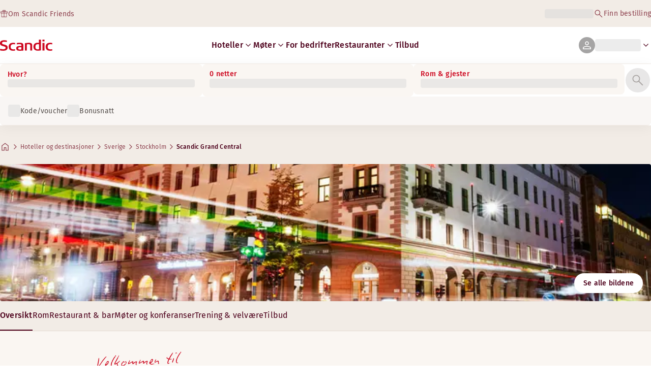

--- FILE ---
content_type: text/html; charset=utf-8
request_url: https://www.scandichotels.com/no/hotell/scandic-grand-central
body_size: 169681
content:
<!DOCTYPE html><html lang="no"><head><meta charSet="utf-8"/><meta name="viewport" content="width=device-width, initial-scale=1"/><link rel="stylesheet" href="/_next/static/chunks/9c7ccaa6c5410d07.css" data-precedence="next"/><link rel="stylesheet" href="/_next/static/chunks/1e056dac8aadb9d5.css" data-precedence="next"/><link rel="stylesheet" href="/_next/static/chunks/3a274971c0dc27fe.css" data-precedence="next"/><link rel="stylesheet" href="/_next/static/chunks/817b250c2f0f17b1.css" data-precedence="next"/><link rel="stylesheet" href="/_next/static/chunks/0e9d10d90b476596.css" data-precedence="next"/><link rel="stylesheet" href="/_next/static/chunks/4f49635180355c26.css" data-precedence="next"/><link rel="stylesheet" href="/_next/static/chunks/5efbe35732a6a99f.css" data-precedence="next"/><link rel="stylesheet" href="/_next/static/chunks/f2317649b959a1c2.css" data-precedence="next"/><link rel="stylesheet" href="/_next/static/chunks/0f3e3c9f88ab5506.css" data-precedence="next"/><link rel="stylesheet" href="/_next/static/chunks/9bfa553192a47ce4.css" data-precedence="next"/><link rel="stylesheet" href="/_next/static/chunks/383cc3d14070e57a.css" data-precedence="next"/><link rel="preload" as="script" fetchPriority="low" href="/_next/static/chunks/d24141827e3fe481.js"/><script type="text/javascript" src="https://www.scandichotels.com/assets/0885a77e876b51b18b163564842e7f13900134981a5" async ></script><script src="/_next/static/chunks/6af0eca1aae55700.js" async=""></script><script src="/_next/static/chunks/ad3ae014b2e36638.js" async=""></script><script src="/_next/static/chunks/acc3cfa5eb4b085d.js" async=""></script><script src="/_next/static/chunks/eb27cea3e168ab20.js" async=""></script><script src="/_next/static/chunks/304413eb5351a881.js" async=""></script><script src="/_next/static/chunks/1498543cae7dbdb6.js" async=""></script><script src="/_next/static/chunks/turbopack-ca3b0d368df0c29b.js" async=""></script><script src="/_next/static/chunks/a7b752f1ca6a3637.js" async=""></script><script src="/_next/static/chunks/9a206401be96493d.js" async=""></script><script src="/_next/static/chunks/3c75c539bb9564a7.js" async=""></script><script src="/_next/static/chunks/8bfaab3e22905aa0.js" async=""></script><script src="/_next/static/chunks/531d23615a1291ff.js" async=""></script><script src="/_next/static/chunks/971f669500b2cab6.js" async=""></script><script src="/_next/static/chunks/f9b61f2fc734ce28.js" async=""></script><script src="/_next/static/chunks/a919e1f664bf239f.js" async=""></script><script src="/_next/static/chunks/b31679829fec5ed1.js" async=""></script><script src="/_next/static/chunks/1f63f4f6ccbe9fc2.js" async=""></script><script src="/_next/static/chunks/e6014ecceebb15df.js" async=""></script><script src="/_next/static/chunks/be7d3c8ebd002823.js" async=""></script><script src="/_next/static/chunks/54f289014f45b825.js" async=""></script><script src="/_next/static/chunks/f8a71842eecc119d.js" async=""></script><script src="/_next/static/chunks/057551e8230489c4.js" async=""></script><script src="/_next/static/chunks/8ed83fa9a519de60.js" async=""></script><script src="/_next/static/chunks/7160f1ad49561441.js" async=""></script><script src="/_next/static/chunks/a7eafa5b81b1cacf.js" async=""></script><script src="/_next/static/chunks/fe116306e440af98.js" async=""></script><script src="/_next/static/chunks/bfaefde13326c0e9.js" async=""></script><script src="/_next/static/chunks/53a131aa084980c3.js" async=""></script><script src="/_next/static/chunks/90dd18de1f011f19.js" async=""></script><script src="/_next/static/chunks/7cb4d759cea6b00a.js" async=""></script><script src="/_next/static/chunks/60450bc54285689c.js" async=""></script><script src="/_next/static/chunks/ab8ffac3742e8098.js" async=""></script><script src="/_next/static/chunks/40916ffec38dfce1.js" async=""></script><script src="/_next/static/chunks/3be302de3689337b.js" async=""></script><script src="/_next/static/chunks/68828f354d5b64a7.js" async=""></script><script src="/_next/static/chunks/47d1f2248f056af5.js" async=""></script><script src="/_next/static/chunks/73ccbd0bdc455604.js" async=""></script><script src="/_next/static/chunks/ff4ca0f2110858c6.js" async=""></script><script src="/_next/static/chunks/61dc0df16b39b94e.js" async=""></script><script src="/_next/static/chunks/8cb9fffc19b5fc88.js" async=""></script><script src="/_next/static/chunks/c1e6ed475581a3ad.js" async=""></script><script src="/_next/static/chunks/3127824638d820da.js" async=""></script><script src="/_next/static/chunks/6ccc712ba168bba0.js" async=""></script><script src="/_next/static/chunks/969f09fe0d7711d2.js" async=""></script><link rel="preload" href="/_next/static/chunks/0a69cf05d9285bc7.css" as="style"/><link rel="preload" href="/_next/static/chunks/04254c35c8055615.css" as="style"/><link rel="preload" href="https://assets.adobedtm.com/c1bd08b1e4e7/11b1887d54eb/launch-873fafc4c067.min.js" as="script"/><link rel="preload" href="https://consent.cookiebot.com/uc.js" as="script"/><link rel="preload" href="https://chat.kindlycdn.com/kindly-chat.js" as="script"/><link rel="preload" href="/_static/shared/fonts/biro-script-plus/regular.woff2" as="font" type="font/woff2" crossorigin="anonymous"/><link rel="preload" href="/_static/shared/fonts/brandon-text/bold.woff2" as="font" type="font/woff2" crossorigin="anonymous"/><link rel="preload" href="/_static/shared/fonts/fira-sans/medium.woff2" as="font" type="font/woff2" crossorigin="anonymous"/><link rel="preload" href="/_static/shared/fonts/fira-sans/regular.woff2" as="font" type="font/woff2" crossorigin="anonymous"/><title>Bo på Scandic Grand Central | Hotell i Stockholm</title><meta name="description" content="Scandic Grand Central i Stockholm tilbyr Restaurant og Sykler til utlån. Gjestene kan også benytte seg av Møte-/konferansefasiliteter og Bar."/><meta name="robots" content="index, follow"/><meta name="x-release" content="scandic-web@1.12.1"/><link rel="canonical" href="https://www.scandichotels.com/no/hotell/scandic-grand-central"/><link rel="alternate" hrefLang="de" href="https://www.scandichotels.com/de/hotels/scandic-grand-central"/><link rel="alternate" hrefLang="en" href="https://www.scandichotels.com/en/hotels/scandic-grand-central"/><link rel="alternate" hrefLang="da" href="https://www.scandichotels.com/da/hoteller/scandic-grand-central"/><link rel="alternate" hrefLang="fi" href="https://www.scandichotels.com/fi/hotellit/scandic-grand-central"/><link rel="alternate" hrefLang="no" href="https://www.scandichotels.com/no/hotell/scandic-grand-central"/><link rel="alternate" hrefLang="sv" href="https://www.scandichotels.com/sv/hotell/scandic-grand-central"/><meta property="og:title" content="Bo på Scandic Grand Central | Hotell i Stockholm"/><meta property="og:description" content="Scandic Grand Central i Stockholm tilbyr Restaurant og Sykler til utlån. Gjestene kan også benytte seg av Møte-/konferansefasiliteter og Bar."/><meta property="og:image" content="https://images.scandichotels.com/publishedmedia/4e6mqbbcfisoqwmpuz0t/Scandic-Grand-Central-Exterior-Evening-Lights-1.jpg"/><meta name="twitter:card" content="summary_large_image"/><meta name="twitter:title" content="Bo på Scandic Grand Central | Hotell i Stockholm"/><meta name="twitter:description" content="Scandic Grand Central i Stockholm tilbyr Restaurant og Sykler til utlån. Gjestene kan også benytte seg av Møte-/konferansefasiliteter og Bar."/><meta name="twitter:image" content="https://images.scandichotels.com/publishedmedia/4e6mqbbcfisoqwmpuz0t/Scandic-Grand-Central-Exterior-Evening-Lights-1.jpg"/><link rel="icon" href="/favicon.ico?favicon.c7331e95.ico" sizes="48x48" type="image/x-icon"/><meta name="sentry-trace" content="9e5329b23c2446a6899ad1aa92ebf445-89e7799f81ea8d92-0"/><meta name="baggage" content="sentry-org_id=4508102497206272,sentry-environment=production,sentry-release=scandic-web%401.12.1,sentry-public_key=fe39c070b4154e2f9cc35f0e5de0aedb,sentry-trace_id=9e5329b23c2446a6899ad1aa92ebf445,sentry-sample_rand=0.3620364650375152,sentry-sample_rate=0.001"/><script src="/_next/static/chunks/a6dad97d9634a72d.js" noModule=""></script>
<script>(window.BOOMR_mq=window.BOOMR_mq||[]).push(["addVar",{"rua.upush":"false","rua.cpush":"true","rua.upre":"false","rua.cpre":"false","rua.uprl":"false","rua.cprl":"false","rua.cprf":"false","rua.trans":"SJ-f0c1d154-2146-466d-aeae-a92b4652e67f","rua.cook":"false","rua.ims":"false","rua.ufprl":"false","rua.cfprl":"true","rua.isuxp":"false","rua.texp":"norulematch","rua.ceh":"false","rua.ueh":"false","rua.ieh.st":"0"}]);</script>
                              <script>!function(a){var e="https://s.go-mpulse.net/boomerang/",t="addEventListener";if("False"=="True")a.BOOMR_config=a.BOOMR_config||{},a.BOOMR_config.PageParams=a.BOOMR_config.PageParams||{},a.BOOMR_config.PageParams.pci=!0,e="https://s2.go-mpulse.net/boomerang/";if(window.BOOMR_API_key="KSKE9-UK67U-WF96A-R9FL5-JHHGD",function(){function n(e){a.BOOMR_onload=e&&e.timeStamp||(new Date).getTime()}if(!a.BOOMR||!a.BOOMR.version&&!a.BOOMR.snippetExecuted){a.BOOMR=a.BOOMR||{},a.BOOMR.snippetExecuted=!0;var i,_,o,r=document.createElement("iframe");if(a[t])a[t]("load",n,!1);else if(a.attachEvent)a.attachEvent("onload",n);r.src="javascript:void(0)",r.title="",r.role="presentation",(r.frameElement||r).style.cssText="width:0;height:0;border:0;display:none;",o=document.getElementsByTagName("script")[0],o.parentNode.insertBefore(r,o);try{_=r.contentWindow.document}catch(O){i=document.domain,r.src="javascript:var d=document.open();d.domain='"+i+"';void(0);",_=r.contentWindow.document}_.open()._l=function(){var a=this.createElement("script");if(i)this.domain=i;a.id="boomr-if-as",a.src=e+"KSKE9-UK67U-WF96A-R9FL5-JHHGD",BOOMR_lstart=(new Date).getTime(),this.body.appendChild(a)},_.write("<bo"+'dy onload="document._l();">'),_.close()}}(),"400".length>0)if(a&&"performance"in a&&a.performance&&"function"==typeof a.performance.setResourceTimingBufferSize)a.performance.setResourceTimingBufferSize(400);!function(){if(BOOMR=a.BOOMR||{},BOOMR.plugins=BOOMR.plugins||{},!BOOMR.plugins.AK){var e="true"=="true"?1:0,t="",n="aoiyyayxyyddi2l6assq-f-e80670de2-clientnsv4-s.akamaihd.net",i="false"=="true"?2:1,_={"ak.v":"39","ak.cp":"1109686","ak.ai":parseInt("243402",10),"ak.ol":"0","ak.cr":9,"ak.ipv":4,"ak.proto":"h2","ak.rid":"1308feb8","ak.r":37607,"ak.a2":e,"ak.m":"dsca","ak.n":"essl","ak.bpcip":"3.145.140.0","ak.cport":46836,"ak.gh":"23.198.5.12","ak.quicv":"","ak.tlsv":"tls1.3","ak.0rtt":"","ak.0rtt.ed":"","ak.csrc":"-","ak.acc":"","ak.t":"1769866405","ak.ak":"hOBiQwZUYzCg5VSAfCLimQ==uDL1MJ9jACGbY0D/uHMp1cg76vJBIpcXHG/wJCBgzce/F6aGcBJmby3F3wcOVPEXTj0eoLNVLcBrVaReT2eHixmAsKzPfLBmC6yFqcwKhaZtcpIAN3L7ECbVsdXMkAWukfxfwcyGcB2nX04yrqD96sr0ZC4PYGSPRMY8vK4mx6jW8ikln/kVykRyGgsw++n0Ew9JQKXBHIAY1XbTQaWARFm+bX/4KrjtSyqSJImOf67jU6edcsuF+MANgjF5rBggfFRHofkYXdIt8+5Lt1WyuLvwZxQj/uC3jArOxUmjb31d8PVSXCJxBd+4OcdQRKKbPpUgD0BCEXLqphCE65DUXDn/4ij3Onymd7Lj+UJl1mrB281dP5nUaBHb2w25FfTCOpQpCOz3UPpRBDeb4otZDTMy5TcQt9N7hlmBrVRx9PU=","ak.pv":"248","ak.dpoabenc":"","ak.tf":i};if(""!==t)_["ak.ruds"]=t;var o={i:!1,av:function(e){var t="http.initiator";if(e&&(!e[t]||"spa_hard"===e[t]))_["ak.feo"]=void 0!==a.aFeoApplied?1:0,BOOMR.addVar(_)},rv:function(){var a=["ak.bpcip","ak.cport","ak.cr","ak.csrc","ak.gh","ak.ipv","ak.m","ak.n","ak.ol","ak.proto","ak.quicv","ak.tlsv","ak.0rtt","ak.0rtt.ed","ak.r","ak.acc","ak.t","ak.tf"];BOOMR.removeVar(a)}};BOOMR.plugins.AK={akVars:_,akDNSPreFetchDomain:n,init:function(){if(!o.i){var a=BOOMR.subscribe;a("before_beacon",o.av,null,null),a("onbeacon",o.rv,null,null),o.i=!0}return this},is_complete:function(){return!0}}}}()}(window);</script></head><body class="scandic"><div hidden=""><!--$--><!--/$--></div><div class="root"><header><!--$?--><template id="B:0"></template><div class="topMenu-module__axmm1q__topMenu"><div class="topMenu-module__axmm1q__content"><span class="skeleton-module__0FC0Dq__shimmer skeleton-module__0FC0Dq__light skeleton-module__0FC0Dq__inlineBlock" style="height:1.2em;width:11ch;max-width:100%"><span aria-hidden="true">​</span></span><div class="topMenu-module__axmm1q__options"><span class="skeleton-module__0FC0Dq__shimmer skeleton-module__0FC0Dq__light skeleton-module__0FC0Dq__inlineBlock" style="height:1.2em;width:25ch;max-width:100%"><span aria-hidden="true">​</span></span></div></div></div><!--/$--><div class="mainMenu-module__eiOuuW__mainMenu"><nav class="mainMenu-module__eiOuuW__nav"><a class="logoLink-module__rVgMyW__logoLink" href="/no"><svg class="logo-module__tTPEwq__scandicLogo logoLink-module__rVgMyW__logoIcon" width="103px" height="22px" viewBox="0 0 132 28" fill="none" xmlns="http://www.w3.org/2000/svg" aria-label="Scandic"><path fill-rule="evenodd" clip-rule="evenodd" d="M38.418 27.388C36.559 27.847 34.7 28 32.841 28C26.1795 28 21.8418 24.94 21.8418 17.749C21.8418 10.864 26.3344 7.95703 32.686 7.95703C34.5451 7.95703 36.4041 8.11003 38.2631 8.41603V11.782C36.8688 11.629 35.7844 11.476 34.5451 11.476C29.4328 11.476 26.9541 13.006 26.9541 18.055C26.9541 22.798 29.2778 24.481 34.5451 24.481C35.9393 24.481 37.0237 24.328 38.2631 24.175V27.388H38.418Z" fill="CurrentColor"></path><path d="M107.047 27.54H112.004V8.262H107.047V27.54ZM107.047 4.437H112.004V0H107.047V4.437Z" fill="CurrentColor"></path><path fill-rule="evenodd" clip-rule="evenodd" d="M103.02 27.081C102.091 27.234 98.6827 27.846 95.2745 27.846C88.9229 27.846 84.2754 24.939 84.2754 17.901C84.2754 11.169 88.4582 7.803 94.8098 7.803C95.7393 7.803 97.2885 7.956 98.0631 7.956V0H103.02C103.02 0.918 103.02 26.622 103.02 27.081ZM98.218 24.174V11.628C97.5983 11.628 96.5139 11.475 95.4295 11.475C90.9368 11.475 89.2328 13.617 89.2328 18.054C89.2328 22.032 90.7819 24.48 95.2745 24.48C96.2041 24.48 97.1336 24.327 98.218 24.174Z" fill="CurrentColor"></path><path fill-rule="evenodd" clip-rule="evenodd" d="M81.0219 27.541H76.2194V14.842C76.2194 12.7 75.2899 11.476 72.1915 11.476C70.0227 11.476 67.6989 11.935 67.6989 11.935V27.541H62.8965V8.87503C63.2063 8.87503 69.403 7.95703 72.9661 7.95703C77.3038 7.95703 81.1768 8.72203 81.1768 14.536V27.541H81.0219Z" fill="CurrentColor"></path><path fill-rule="evenodd" clip-rule="evenodd" d="M58.8709 27.5417C55.4627 27.8477 52.8291 28.0007 49.8856 28.0007C44.9283 28.0007 40.9004 27.2357 40.9004 21.7277C40.9004 16.3727 45.8578 16.0667 50.3504 15.9137C51.4348 15.9137 52.6741 15.9137 53.9135 15.9137C53.9135 12.5477 53.7586 11.3237 48.8012 11.3237C46.3225 11.3237 43.6889 11.7827 42.1397 12.0887V8.56969C43.9987 8.11069 46.9422 7.95769 49.111 7.80469C54.6881 7.80469 58.8709 8.41669 58.8709 14.2307V27.5417ZM53.9135 24.6347V19.1267C52.984 19.1267 51.2799 19.1267 50.6602 19.1267C47.7168 19.1267 45.8578 19.2797 45.8578 22.0337C45.8578 24.7877 48.1815 24.9407 50.5053 24.9407C51.8996 24.7877 52.6741 24.7877 53.9135 24.6347Z" fill="CurrentColor"></path><path fill-rule="evenodd" clip-rule="evenodd" d="M131.68 27.388C129.821 27.847 127.962 28 126.103 28C119.441 28 115.104 24.94 115.104 17.749C115.104 10.864 119.596 7.95703 125.948 7.95703C127.807 7.95703 129.666 8.11003 131.525 8.41603V11.782C130.131 11.629 129.046 11.476 127.807 11.476C122.694 11.476 120.216 13.006 120.216 18.055C120.216 22.798 122.54 24.481 127.807 24.481C129.201 24.481 130.285 24.328 131.525 24.175V27.388H131.68Z" fill="CurrentColor"></path><path fill-rule="evenodd" clip-rule="evenodd" d="M19.3647 19.8903C19.3647 25.5513 14.8721 27.9993 8.21064 27.9993C3.87294 27.9993 0.774588 27.2343 0.309835 27.0813V23.1033C1.85901 23.4093 5.11228 24.1743 7.9008 24.1743C10.6893 24.1743 14.2524 23.5623 14.2524 20.5023C14.2524 18.5133 12.7033 17.7483 9.91473 16.9833C8.83031 16.6773 7.74588 16.3713 6.66146 16.0653C2.94344 14.9943 0 13.4643 0 9.18027C0 3.06027 4.95737 1.53027 10.6893 1.53027C14.0975 1.53027 16.886 2.14227 17.3508 2.29527V5.96727C16.7311 5.81427 14.0975 5.20227 11.1541 5.20227C8.36555 5.20227 5.11228 5.50827 5.11228 8.56827C5.11228 10.8633 6.9713 11.4753 9.6049 12.0873C10.8442 12.5463 12.0836 12.6993 13.3229 13.1583C16.5762 14.0763 19.3647 15.6063 19.3647 19.8903Z" fill="CurrentColor"></path></svg></a><div class="mainMenu-module__eiOuuW__menus"><!--$?--><template id="B:1"></template><ul class="navigationMenuList-module__oUR74a__navigationMenu navigationMenuList-module__oUR74a__desktop"><li class="navigationMenuList-module__oUR74a__item"><span class="skeleton-module__0FC0Dq__shimmer skeleton-module__0FC0Dq__light skeleton-module__0FC0Dq__inlineBlock" style="width:30ch;max-width:100%"><span aria-hidden="true">​</span></span></li></ul><!--/$--><div><div class="myPagesMenu-module__ySKvHq__myPagesMenu"><button type="button" tabindex="0" data-react-aria-pressable="true" class="menuButton-module__SsUy4G__menuButton menuButton-module__SsUy4G__loading typography-module__vfKlZa__Body-Paragraph-mdBold" data-rac="" id="react-aria-_R_1l4j9fivb_"><div class="avatar-module__ZITFiq__avatar avatar-module__ZITFiq__size-md"><span data-testid="MaterialIcon" data-icon-name="person" class="index-module__Mt_Bvq__iconWrapper"><svg viewBox="0 -960 960 960" width="24" height="24" class="icon-module__6qQ_Bq__icon icon-module__6qQ_Bq__iconInverted" aria-hidden="true" focusable="false"><path d="M480-481q-66 0-108-42t-42-108q0-66 42-108t108-42q66 0 108 42t42 108q0 66-42 108t-108 42ZM160-160v-94q0-38 19-65t49-41q67-30 128.5-45T480-420q62 0 123 15.5t127.92 44.69q31.3 14.13 50.19 40.97Q800-292 800-254v94H160Zm60-60h520v-34q0-16-9.5-30.5T707-306q-64-31-117-42.5T480-360q-57 0-111 11.5T252-306q-14 7-23 21.5t-9 30.5v34Zm260-321q39 0 64.5-25.5T570-631q0-39-25.5-64.5T480-721q-39 0-64.5 25.5T390-631q0 39 25.5 64.5T480-541Zm0-90Zm0 411Z"></path></svg></span></div><span class="skeleton-module__0FC0Dq__shimmer skeleton-module__0FC0Dq__light skeleton-module__0FC0Dq__inlineBlock" style="width:10ch;max-width:100%"><span aria-hidden="true">​</span></span><span data-testid="MaterialIcon" data-icon-name="keyboard_arrow_down" class="index-module__Mt_Bvq__iconWrapper myPagesMenu-module__ySKvHq__chevron"><svg viewBox="0 -960 960 960" width="20" height="20" class="icon-module__6qQ_Bq__icon icon-module__6qQ_Bq__currentColor" aria-hidden="true" focusable="false"><path d="M480-344 240-584l43-43 197 197 197-197 43 43-240 240Z"></path></svg></span></button></div><div class="myPagesMobileMenu-module__E3lmUW__myPagesMobileMenu"><button type="button" tabindex="0" data-react-aria-pressable="true" class="menuButton-module__SsUy4G__menuButton menuButton-module__SsUy4G__loading typography-module__vfKlZa__Body-Paragraph-mdBold" data-rac="" id="react-aria-_R_2l4j9fivb_"><div class="avatar-module__ZITFiq__avatar avatar-module__ZITFiq__size-md"><span data-testid="MaterialIcon" data-icon-name="person" class="index-module__Mt_Bvq__iconWrapper"><svg viewBox="0 -960 960 960" width="24" height="24" class="icon-module__6qQ_Bq__icon icon-module__6qQ_Bq__iconInverted" aria-hidden="true" focusable="false"><path d="M480-481q-66 0-108-42t-42-108q0-66 42-108t108-42q66 0 108 42t42 108q0 66-42 108t-108 42ZM160-160v-94q0-38 19-65t49-41q67-30 128.5-45T480-420q62 0 123 15.5t127.92 44.69q31.3 14.13 50.19 40.97Q800-292 800-254v94H160Zm60-60h520v-34q0-16-9.5-30.5T707-306q-64-31-117-42.5T480-360q-57 0-111 11.5T252-306q-14 7-23 21.5t-9 30.5v34Zm260-321q39 0 64.5-25.5T570-631q0-39-25.5-64.5T480-721q-39 0-64.5 25.5T390-631q0 39 25.5 64.5T480-541Zm0-90Zm0 411Z"></path></svg></span></div></button></div></div><!--$--><button type="button" tabindex="0" data-react-aria-pressable="true" aria-label="Åpne menyen" class="mobileMenu-module__08Kt9q__hamburger" data-rac="" id="react-aria-_R_1t4j9fivb_"><span class="mobileMenu-module__08Kt9q__bar"></span></button><!--/$--></div></nav></div></header><!--$?--><template id="B:2"></template><section class="bookingWidget-module__q-5VkG__wrapper" style="top:0"><div class="button-module__A1IBaq__mobileToggleButton button-module__A1IBaq__partial"><span class="button-module__A1IBaq__block"><span class="button-module__A1IBaq__blockLabel typography-module__vfKlZa__Body-Supporting-text-caption-smBold">Hvor?</span><span class="skeleton-module__0FC0Dq__shimmer skeleton-module__0FC0Dq__light skeleton-module__0FC0Dq__block" style="height:20px;width:11ch;max-width:100%"><span aria-hidden="true">​</span></span></span><hr class="divider-module__k2wMlG__divider divider-module__k2wMlG__Border-Divider-Subtle divider-module__k2wMlG__vertical"/><span class="button-module__A1IBaq__block"><span class="button-module__A1IBaq__blockLabel typography-module__vfKlZa__Body-Supporting-text-caption-smBold">0 netter</span><span class="skeleton-module__0FC0Dq__shimmer skeleton-module__0FC0Dq__light skeleton-module__0FC0Dq__block" style="height:20px;width:13ch;max-width:100%"><span aria-hidden="true">​</span></span></span><span class="button-module__A1IBaq__icon"><span data-testid="MaterialIcon" data-icon-name="search" class="index-module__Mt_Bvq__iconWrapper"><svg viewBox="0 -960 960 960" width="24" height="24" class="icon-module__6qQ_Bq__icon icon-module__6qQ_Bq__iconInverted" aria-hidden="true" focusable="false"><path d="M796-121 533-384q-30 26-69.96 40.5Q423.08-329 378-329q-108.16 0-183.08-75Q120-479 120-585t75-181q75-75 181.5-75t181 75Q632-691 632-584.85 632-542 618-502q-14 40-42 75l264 262-44 44ZM377-389q81.25 0 138.13-57.5Q572-504 572-585t-56.87-138.5Q458.25-781 377-781q-82.08 0-139.54 57.5Q180-666 180-585t57.46 138.5Q294.92-389 377-389Z"></path></svg></span></span></div><div class="bookingWidget-module__q-5VkG__formContainer"><section class="form-module__eBTNTq__section form-module__eBTNTq__full"><form class="form-module__eBTNTq__form"><div class="formContent-module__E8cUpW__input"><div class="formContent-module__E8cUpW__inputContainer"><div class="formContent-module__E8cUpW__where"><div class="search-module__iC0cRG__container"><div class="search-module__iC0cRG__label undefined"><span class="typography-module__vfKlZa__Body-Supporting-text-caption-smBold">Hvor?</span></div><div><span class="skeleton-module__0FC0Dq__shimmer skeleton-module__0FC0Dq__light skeleton-module__0FC0Dq__block" style="height:16px;width:100%;max-width:100%"><span aria-hidden="true">​</span></span></div></div></div><div class="formContent-module__E8cUpW__when"><label class="formContent-module__E8cUpW__label typography-module__vfKlZa__Body-Supporting-text-caption-smBold">0 netter</label><span class="skeleton-module__0FC0Dq__shimmer skeleton-module__0FC0Dq__light skeleton-module__0FC0Dq__block" style="width:100%;max-width:100%"><span aria-hidden="true">​</span></span></div><div class="formContent-module__E8cUpW__rooms"><label id="rooms-and-guests" class="formContent-module__E8cUpW__label typography-module__vfKlZa__Body-Supporting-text-caption-smBold">Rom &amp; gjester</label><span class="skeleton-module__0FC0Dq__shimmer skeleton-module__0FC0Dq__light skeleton-module__0FC0Dq__block" style="width:100%;max-width:100%"><span aria-hidden="true">​</span></span></div></div><div class="formContent-module__E8cUpW__buttonContainer formContent-module__E8cUpW__showOnTablet"><button type="submit" disabled="" data-react-aria-pressable="true" class="iconButton-module__hAHUJG__iconButton iconButton-module__hAHUJG__variant-filled iconButton-module__hAHUJG__size-xl" data-rac="" id="react-aria-_R_55fiv5ubsnlj9fivb_" data-disabled="true"><span data-testid="MaterialIcon" data-icon-name="search" class="index-module__Mt_Bvq__iconWrapper"><svg viewBox="0 -960 960 960" width="28" height="28" class="icon-module__6qQ_Bq__icon icon-module__6qQ_Bq__currentColor" aria-hidden="true" focusable="false"><path d="M796-121 533-384q-30 26-69.96 40.5Q423.08-329 378-329q-108.16 0-183.08-75Q120-479 120-585t75-181q75-75 181.5-75t181 75Q632-691 632-584.85 632-542 618-502q-14 40-42 75l264 262-44 44ZM377-389q81.25 0 138.13-57.5Q572-504 572-585t-56.87-138.5Q458.25-781 377-781q-82.08 0-139.54 57.5Q180-666 180-585t57.46 138.5Q294.92-389 377-389Z"></path></svg></span></button></div><div class="formContent-module__E8cUpW__voucherContainer formContent-module__E8cUpW__voucherRow"><div class="voucher-module__pbkuFq__optionsContainer"><div class="voucher-module__pbkuFq__voucherSkeletonContainer"><label class="typography-module__vfKlZa__Body-Supporting-text-caption-smBold">Kode/voucher</label><span class="skeleton-module__0FC0Dq__shimmer skeleton-module__0FC0Dq__light skeleton-module__0FC0Dq__block" style="width:100%;max-width:100%"><span aria-hidden="true">​</span></span></div><div class="voucher-module__pbkuFq__options typography-module__vfKlZa__Body-Supporting-text-caption-smRegular"><div class="voucher-module__pbkuFq__option voucher-module__pbkuFq__showOnTablet"><span class="skeleton-module__0FC0Dq__shimmer skeleton-module__0FC0Dq__light skeleton-module__0FC0Dq__inlineBlock" style="height:24px;width:24px;max-width:100%"><span aria-hidden="true">​</span></span>Kode/voucher</div><div class="voucher-module__pbkuFq__option"><span class="skeleton-module__0FC0Dq__shimmer skeleton-module__0FC0Dq__light skeleton-module__0FC0Dq__inlineBlock" style="height:24px;width:24px;max-width:100%"><span aria-hidden="true">​</span></span>Bonusnatt</div></div></div></div><div class="formContent-module__E8cUpW__buttonContainer formContent-module__E8cUpW__hideOnTablet"><button type="submit" disabled="" data-react-aria-pressable="true" class="button-module__NbgNfa__button button-module__NbgNfa__variant-primary button-module__NbgNfa__size-md formContent-module__E8cUpW__submitButton typography-module__vfKlZa__Body-Paragraph-mdBold" data-rac="" id="react-aria-_R_95fiv5ubsnlj9fivb_" data-disabled="true">Søk</button></div></div></form></section></div></section><!--/$--><!--$?--><template id="B:3"></template><div class="loading-module__W0lVnq__container loading-module__W0lVnq__fullPage"><div class="loading-module__W0lVnq__spinner"><div></div><div></div><div></div><div></div><div></div><div></div><div></div><div></div><div></div><div></div><div></div><div></div></div></div><!--/$--><footer class="footer-module__hOEEvG__footer"><div class="navigation-module__Wo5lkq__section"><div class="navigation-module__Wo5lkq__maxWidth"><nav class="mainnav-module__Abdp0W__mainNavigation"><ul class="mainnav-module__Abdp0W__mainNavigationList"><li class="mainnav-module__Abdp0W__mainNavigationItem"><a class="link-module__bK2Q8a__link link-module__bK2Q8a__Text-Interactive-Default link-module__bK2Q8a__large mainnav-module__Abdp0W__mainNavigationLink typography-module__vfKlZa__Title-Subtitle-md" title="" href="/no/destinasjoner">Destinasjoner<span data-testid="MaterialIcon" data-icon-name="arrow_forward" class="index-module__Mt_Bvq__iconWrapper"><svg viewBox="0 -960 960 960" width="24" height="24" class="icon-module__6qQ_Bq__icon icon-module__6qQ_Bq__iconInteractiveSecondary" aria-hidden="true" focusable="false"><path d="M686-450H160v-60h526L438-758l42-42 320 320-320 320-42-42 248-248Z"></path></svg></span></a></li><li class="mainnav-module__Abdp0W__mainNavigationItem"><a class="link-module__bK2Q8a__link link-module__bK2Q8a__Text-Interactive-Default link-module__bK2Q8a__large mainnav-module__Abdp0W__mainNavigationLink typography-module__vfKlZa__Title-Subtitle-md" title="" href="/no/reiseguider">Reiseguider<span data-testid="MaterialIcon" data-icon-name="arrow_forward" class="index-module__Mt_Bvq__iconWrapper"><svg viewBox="0 -960 960 960" width="24" height="24" class="icon-module__6qQ_Bq__icon icon-module__6qQ_Bq__iconInteractiveSecondary" aria-hidden="true" focusable="false"><path d="M686-450H160v-60h526L438-758l42-42 320 320-320 320-42-42 248-248Z"></path></svg></span></a></li><li class="mainnav-module__Abdp0W__mainNavigationItem"><a class="link-module__bK2Q8a__link link-module__bK2Q8a__Text-Interactive-Default link-module__bK2Q8a__large mainnav-module__Abdp0W__mainNavigationLink typography-module__vfKlZa__Title-Subtitle-md" title="" href="/no/om-oss/tilgjengelighet">Tilgjengelighet<span data-testid="MaterialIcon" data-icon-name="arrow_forward" class="index-module__Mt_Bvq__iconWrapper"><svg viewBox="0 -960 960 960" width="24" height="24" class="icon-module__6qQ_Bq__icon icon-module__6qQ_Bq__iconInteractiveSecondary" aria-hidden="true" focusable="false"><path d="M686-450H160v-60h526L438-758l42-42 320 320-320 320-42-42 248-248Z"></path></svg></span></a></li><li class="mainnav-module__Abdp0W__mainNavigationItem"><a class="link-module__bK2Q8a__link link-module__bK2Q8a__Text-Interactive-Default link-module__bK2Q8a__large mainnav-module__Abdp0W__mainNavigationLink typography-module__vfKlZa__Title-Subtitle-md" title="" href="/no/om-oss/sustainability">Bærekraft<span data-testid="MaterialIcon" data-icon-name="arrow_forward" class="index-module__Mt_Bvq__iconWrapper"><svg viewBox="0 -960 960 960" width="24" height="24" class="icon-module__6qQ_Bq__icon icon-module__6qQ_Bq__iconInteractiveSecondary" aria-hidden="true" focusable="false"><path d="M686-450H160v-60h526L438-758l42-42 320 320-320 320-42-42 248-248Z"></path></svg></span></a></li></ul></nav><div class="secondarynav-module__rEIora__secondaryNavigation"><nav class="secondarynav-module__rEIora__secondaryNavigationGroup"><h2 class="typography-module__vfKlZa__Title-Overline-sm">Scandic app</h2><ul class="secondarynav-module__rEIora__secondaryNavigationList"><li><a href="https://apps.apple.com/no/app/scandic-hotels/id1267218985" target="_blank" title="Åpnes i en ny fane/vindu"><img alt="Last ned i App Store" loading="lazy" width="125" height="40" decoding="async" data-nimg="1" style="color:transparent" srcSet="/_static/img/store-badges/app-store-badge-no.svg?w=300 1x, /_static/img/store-badges/app-store-badge-no.svg?w=480 2x" src="/_static/img/store-badges/app-store-badge-no.svg?w=480"/></a></li><li><a href="https://play.google.com/store/apps/details?id=com.scandichotels.app&amp;hl=no_NO" target="_blank" title="Åpnes i en ny fane/vindu"><img alt="Få den på Google Play" loading="lazy" width="125" height="40" decoding="async" data-nimg="1" style="color:transparent" srcSet="/_static/img/store-badges/google-play-badge-no.svg?w=300 1x, /_static/img/store-badges/google-play-badge-no.svg?w=480 2x" src="/_static/img/store-badges/google-play-badge-no.svg?w=480"/></a></li></ul></nav><nav class="secondarynav-module__rEIora__secondaryNavigationGroup"><h2 class="typography-module__vfKlZa__Title-Overline-sm">Kundeservice</h2><ul class="secondarynav-module__rEIora__secondaryNavigationList"><li><a class="link-module__bK2Q8a__link link-module__bK2Q8a__Text-Interactive-Default link-module__bK2Q8a__large" title="" href="/no/kundeservice">Kontakt oss</a></li><li><a class="link-module__bK2Q8a__link link-module__bK2Q8a__Text-Interactive-Default link-module__bK2Q8a__large" title="" href="/no/kundeservice/sporsmal-svar">FAQ</a></li><li><a class="link-module__bK2Q8a__link link-module__bK2Q8a__Text-Interactive-Default link-module__bK2Q8a__large" title="" href="/no/kundeservice/priser">Våre priser</a></li><li><a class="link-module__bK2Q8a__link link-module__bK2Q8a__Text-Interactive-Default link-module__bK2Q8a__large" title="" href="/no/kundeservice/betingelser">Vilkår og betingelser</a></li><li><a class="link-module__bK2Q8a__link link-module__bK2Q8a__Text-Interactive-Default link-module__bK2Q8a__large" title="" href="https://www.scandichotels.com/en/hotelreservation/get-booking">Finn bestilling</a></li></ul></nav><nav class="secondarynav-module__rEIora__secondaryNavigationGroup"><h2 class="typography-module__vfKlZa__Title-Overline-sm">Om Scandic</h2><ul class="secondarynav-module__rEIora__secondaryNavigationList"><li><a target="_blank" class="link-module__bK2Q8a__link link-module__bK2Q8a__Text-Interactive-Default link-module__bK2Q8a__large" title="Åpnes i en ny fane/vindu" href="https://www.scandichotelsgroup.com/our-company/">Scandic Hotels</a></li><li><a target="_blank" class="link-module__bK2Q8a__link link-module__bK2Q8a__Text-Interactive-Default link-module__bK2Q8a__large" title="Åpnes i en ny fane/vindu" href="https://www.scandichotelsgroup.com/no/media/local-pressroom/norway/">Presse</a></li><li><a class="link-module__bK2Q8a__link link-module__bK2Q8a__Text-Interactive-Default link-module__bK2Q8a__large" title="" href="/no/karriere">Karriere</a></li><li><a class="link-module__bK2Q8a__link link-module__bK2Q8a__Text-Interactive-Default link-module__bK2Q8a__large" title="" href="/no/om-oss/partnere">Partnere</a></li><li><a class="link-module__bK2Q8a__link link-module__bK2Q8a__Text-Interactive-Default link-module__bK2Q8a__large" title="" href="/no/om-oss">Om oss</a></li></ul></nav></div></div></div><div class="details-module__DUJb-q__details"><div class="details-module__DUJb-q__topContainer"><a class="logoLink-module__rVgMyW__logoLink" href="/no"><svg class="logo-module__tTPEwq__scandicLogo logoLink-module__rVgMyW__logoIcon logoLink-module__rVgMyW__inverted" width="103px" height="22px" viewBox="0 0 132 28" fill="none" xmlns="http://www.w3.org/2000/svg" aria-label="Scandic"><path fill-rule="evenodd" clip-rule="evenodd" d="M38.418 27.388C36.559 27.847 34.7 28 32.841 28C26.1795 28 21.8418 24.94 21.8418 17.749C21.8418 10.864 26.3344 7.95703 32.686 7.95703C34.5451 7.95703 36.4041 8.11003 38.2631 8.41603V11.782C36.8688 11.629 35.7844 11.476 34.5451 11.476C29.4328 11.476 26.9541 13.006 26.9541 18.055C26.9541 22.798 29.2778 24.481 34.5451 24.481C35.9393 24.481 37.0237 24.328 38.2631 24.175V27.388H38.418Z" fill="CurrentColor"></path><path d="M107.047 27.54H112.004V8.262H107.047V27.54ZM107.047 4.437H112.004V0H107.047V4.437Z" fill="CurrentColor"></path><path fill-rule="evenodd" clip-rule="evenodd" d="M103.02 27.081C102.091 27.234 98.6827 27.846 95.2745 27.846C88.9229 27.846 84.2754 24.939 84.2754 17.901C84.2754 11.169 88.4582 7.803 94.8098 7.803C95.7393 7.803 97.2885 7.956 98.0631 7.956V0H103.02C103.02 0.918 103.02 26.622 103.02 27.081ZM98.218 24.174V11.628C97.5983 11.628 96.5139 11.475 95.4295 11.475C90.9368 11.475 89.2328 13.617 89.2328 18.054C89.2328 22.032 90.7819 24.48 95.2745 24.48C96.2041 24.48 97.1336 24.327 98.218 24.174Z" fill="CurrentColor"></path><path fill-rule="evenodd" clip-rule="evenodd" d="M81.0219 27.541H76.2194V14.842C76.2194 12.7 75.2899 11.476 72.1915 11.476C70.0227 11.476 67.6989 11.935 67.6989 11.935V27.541H62.8965V8.87503C63.2063 8.87503 69.403 7.95703 72.9661 7.95703C77.3038 7.95703 81.1768 8.72203 81.1768 14.536V27.541H81.0219Z" fill="CurrentColor"></path><path fill-rule="evenodd" clip-rule="evenodd" d="M58.8709 27.5417C55.4627 27.8477 52.8291 28.0007 49.8856 28.0007C44.9283 28.0007 40.9004 27.2357 40.9004 21.7277C40.9004 16.3727 45.8578 16.0667 50.3504 15.9137C51.4348 15.9137 52.6741 15.9137 53.9135 15.9137C53.9135 12.5477 53.7586 11.3237 48.8012 11.3237C46.3225 11.3237 43.6889 11.7827 42.1397 12.0887V8.56969C43.9987 8.11069 46.9422 7.95769 49.111 7.80469C54.6881 7.80469 58.8709 8.41669 58.8709 14.2307V27.5417ZM53.9135 24.6347V19.1267C52.984 19.1267 51.2799 19.1267 50.6602 19.1267C47.7168 19.1267 45.8578 19.2797 45.8578 22.0337C45.8578 24.7877 48.1815 24.9407 50.5053 24.9407C51.8996 24.7877 52.6741 24.7877 53.9135 24.6347Z" fill="CurrentColor"></path><path fill-rule="evenodd" clip-rule="evenodd" d="M131.68 27.388C129.821 27.847 127.962 28 126.103 28C119.441 28 115.104 24.94 115.104 17.749C115.104 10.864 119.596 7.95703 125.948 7.95703C127.807 7.95703 129.666 8.11003 131.525 8.41603V11.782C130.131 11.629 129.046 11.476 127.807 11.476C122.694 11.476 120.216 13.006 120.216 18.055C120.216 22.798 122.54 24.481 127.807 24.481C129.201 24.481 130.285 24.328 131.525 24.175V27.388H131.68Z" fill="CurrentColor"></path><path fill-rule="evenodd" clip-rule="evenodd" d="M19.3647 19.8903C19.3647 25.5513 14.8721 27.9993 8.21064 27.9993C3.87294 27.9993 0.774588 27.2343 0.309835 27.0813V23.1033C1.85901 23.4093 5.11228 24.1743 7.9008 24.1743C10.6893 24.1743 14.2524 23.5623 14.2524 20.5023C14.2524 18.5133 12.7033 17.7483 9.91473 16.9833C8.83031 16.6773 7.74588 16.3713 6.66146 16.0653C2.94344 14.9943 0 13.4643 0 9.18027C0 3.06027 4.95737 1.53027 10.6893 1.53027C14.0975 1.53027 16.886 2.14227 17.3508 2.29527V5.96727C16.7311 5.81427 14.0975 5.20227 11.1541 5.20227C8.36555 5.20227 5.11228 5.50827 5.11228 8.56827C5.11228 10.8633 6.9713 11.4753 9.6049 12.0873C10.8442 12.5463 12.0836 12.6993 13.3229 13.1583C16.5762 14.0763 19.3647 15.6063 19.3647 19.8903Z" fill="CurrentColor"></path></svg></a><nav class="details-module__DUJb-q__socialNav"><a color="white" href="https://www.facebook.com/Scandic" target="_blank" aria-label="Facebook"><svg class="icon-module__6qQ_Bq__icon icon-module__6qQ_Bq__iconInverted" xmlns="http://www.w3.org/2000/svg" width="24" height="24" viewBox="0 0 24 24" fill="none" aria-hidden="true"><path d="M18.25 2C19.283 2 20.1662 2.36675 20.8997 3.10026C21.6332 3.83377 22 4.71701 22 5.75V18.25C22 19.283 21.6332 20.1662 20.8997 20.8997C20.1662 21.6332 19.283 22 18.25 22H15.8021V14.2526H18.3932L18.7839 11.2318H15.8021V9.30469C15.8021 8.81858 15.9041 8.45399 16.1081 8.21094C16.3121 7.96788 16.7092 7.84635 17.2995 7.84635L18.888 7.83333V5.13802C18.3411 5.0599 17.5686 5.02083 16.5703 5.02083C15.3898 5.02083 14.4457 5.36806 13.7383 6.0625C13.0308 6.75694 12.6771 7.73785 12.6771 9.00521V11.2318H10.0729V14.2526H12.6771V22H5.75C4.71701 22 3.83377 21.6332 3.10026 20.8997C2.36675 20.1662 2 19.283 2 18.25V5.75C2 4.71701 2.36675 3.83377 3.10026 3.10026C3.83377 2.36675 4.71701 2 5.75 2H18.25Z" fill="#26201E"></path></svg></a><a color="white" href="https://www.instagram.com/scandichotels/" target="_blank" aria-label="Instagram"><svg class="icon-module__6qQ_Bq__icon icon-module__6qQ_Bq__iconInverted" xmlns="http://www.w3.org/2000/svg" width="24" height="24" viewBox="0 0 24 24" fill="none" aria-hidden="true"><path d="M17.34 5.46012C17.1027 5.46012 16.8707 5.5305 16.6733 5.66236C16.476 5.79422 16.3222 5.98163 16.2313 6.2009C16.1405 6.42017 16.1168 6.66145 16.1631 6.89423C16.2094 7.12701 16.3236 7.34083 16.4915 7.50865C16.6593 7.67647 16.8731 7.79076 17.1059 7.83706C17.3387 7.88337 17.5799 7.8596 17.7992 7.76878C18.0185 7.67795 18.2059 7.52415 18.3378 7.32681C18.4696 7.12947 18.54 6.89746 18.54 6.66012C18.54 6.34186 18.4136 6.03664 18.1885 5.81159C17.9635 5.58655 17.6583 5.46012 17.34 5.46012ZM21.94 7.88012C21.9206 7.05042 21.7652 6.22952 21.48 5.45012C21.2257 4.78325 20.83 4.1794 20.32 3.68012C19.8248 3.16755 19.2196 2.7743 18.55 2.53012C17.7727 2.23628 16.9508 2.07733 16.12 2.06012C15.06 2.00012 14.72 2.00012 12 2.00012C9.28 2.00012 8.94 2.00012 7.88 2.06012C7.04915 2.07733 6.22734 2.23628 5.45 2.53012C4.78168 2.77677 4.17693 3.16968 3.68 3.68012C3.16743 4.1753 2.77418 4.78056 2.53 5.45012C2.23616 6.22747 2.07721 7.04927 2.06 7.88012C2 8.94012 2 9.28012 2 12.0001C2 14.7201 2 15.0601 2.06 16.1201C2.07721 16.951 2.23616 17.7728 2.53 18.5501C2.77418 19.2197 3.16743 19.8249 3.68 20.3201C4.17693 20.8306 4.78168 21.2235 5.45 21.4701C6.22734 21.764 7.04915 21.9229 7.88 21.9401C8.94 22.0001 9.28 22.0001 12 22.0001C14.72 22.0001 15.06 22.0001 16.12 21.9401C16.9508 21.9229 17.7727 21.764 18.55 21.4701C19.2196 21.2259 19.8248 20.8327 20.32 20.3201C20.8322 19.8227 21.2283 19.2183 21.48 18.5501C21.7652 17.7707 21.9206 16.9498 21.94 16.1201C21.94 15.0601 22 14.7201 22 12.0001C22 9.28012 22 8.94012 21.94 7.88012ZM20.14 16.0001C20.1327 16.6349 20.0178 17.2638 19.8 17.8601C19.6403 18.2953 19.3839 18.6885 19.05 19.0101C18.7256 19.3406 18.3332 19.5966 17.9 19.7601C17.3037 19.9779 16.6748 20.0928 16.04 20.1001C15.04 20.1501 14.67 20.1601 12.04 20.1601C9.41 20.1601 9.04 20.1601 8.04 20.1001C7.38089 20.1125 6.72459 20.011 6.1 19.8001C5.68578 19.6282 5.31136 19.3729 5 19.0501C4.66809 18.7289 4.41484 18.3353 4.26 17.9001C4.01586 17.2953 3.88044 16.6521 3.86 16.0001C3.86 15.0001 3.8 14.6301 3.8 12.0001C3.8 9.37012 3.8 9.00012 3.86 8.00012C3.86448 7.35118 3.98295 6.70807 4.21 6.10012C4.38605 5.67803 4.65627 5.30178 5 5.00012C5.30381 4.65629 5.67929 4.38322 6.1 4.20012C6.70955 3.98017 7.352 3.8652 8 3.86012C9 3.86012 9.37 3.80012 12 3.80012C14.63 3.80012 15 3.80012 16 3.86012C16.6348 3.8674 17.2637 3.98237 17.86 4.20012C18.3144 4.36877 18.7223 4.64297 19.05 5.00012C19.3777 5.3073 19.6338 5.68285 19.8 6.10012C20.0223 6.70906 20.1373 7.3519 20.14 8.00012C20.19 9.00012 20.2 9.37012 20.2 12.0001C20.2 14.6301 20.19 15.0001 20.14 16.0001ZM12 6.87012C10.9858 6.8721 9.99496 7.17465 9.15265 7.73954C8.31035 8.30443 7.65438 9.10632 7.26763 10.0439C6.88089 10.9814 6.78072 12.0126 6.97979 13.0071C7.17886 14.0015 7.66824 14.9147 8.38608 15.6311C9.10392 16.3475 10.018 16.8351 11.0129 17.0323C12.0077 17.2294 13.0387 17.1272 13.9755 16.7387C14.9123 16.3501 15.7129 15.6926 16.2761 14.8492C16.8394 14.0057 17.14 13.0143 17.14 12.0001C17.1413 11.3252 17.0092 10.6567 16.7512 10.0331C16.4933 9.40943 16.1146 8.84293 15.6369 8.36617C15.1592 7.88941 14.5919 7.5118 13.9678 7.25505C13.3436 6.9983 12.6749 6.86748 12 6.87012ZM12 15.3301C11.3414 15.3301 10.6976 15.1348 10.15 14.7689C9.60234 14.403 9.17552 13.8829 8.92348 13.2745C8.67144 12.666 8.6055 11.9964 8.73398 11.3505C8.86247 10.7045 9.17963 10.1112 9.64533 9.64546C10.111 9.17975 10.7044 8.8626 11.3503 8.73411C11.9963 8.60562 12.6659 8.67156 13.2743 8.9236C13.8828 9.17564 14.4029 9.60246 14.7688 10.1501C15.1347 10.6977 15.33 11.3415 15.33 12.0001C15.33 12.4374 15.2439 12.8704 15.0765 13.2745C14.9092 13.6785 14.6639 14.0456 14.3547 14.3548C14.0454 14.664 13.6784 14.9093 13.2743 15.0766C12.8703 15.244 12.4373 15.3301 12 15.3301Z" fill="#26201E"></path></svg></a></nav></div><div class="details-module__DUJb-q__bottomContainer"><p class="typography-module__vfKlZa__Tag-sm">© 2026 Scandic Hotels Alle rettigheter forbeholdes</p><div class="details-module__DUJb-q__navigationContainer"><nav class="details-module__DUJb-q__navigation"><a target="_blank" class="link-module__bK2Q8a__link link-module__bK2Q8a__peach50 link-module__bK2Q8a__large details-module__DUJb-q__link typography-module__vfKlZa__Tag-sm" title="Åpnes i en ny fane/vindu" href="/no/kundeservice/personvernpolicy">Personvernpolicy</a><a target="_blank" class="link-module__bK2Q8a__link link-module__bK2Q8a__peach50 link-module__bK2Q8a__large details-module__DUJb-q__link typography-module__vfKlZa__Tag-sm" title="Åpnes i en ny fane/vindu" href="/no/kundeservice/betingelser/cookies">Informasjonskapsler</a></nav><span class="skeleton-module__0FC0Dq__shimmer skeleton-module__0FC0Dq__light skeleton-module__0FC0Dq__inlineBlock" style="width:12ch;max-width:100%"><span aria-hidden="true">​</span></span></div></div></div></footer><section aria-label="Notifications alt+T" tabindex="-1" aria-live="polite" aria-relevant="additions text" aria-atomic="false"></section></div><script>(self.__next_s=self.__next_s||[]).push(["https://consent.cookiebot.com/uc.js",{"data-blockingmode":"auto","data-cbid":"6d539de8-3e67-4f0f-a0df-8cef9070f712","data-culture":"no","async":true,"id":"Cookiebot"}])</script><script>requestAnimationFrame(function(){$RT=performance.now()});</script><script src="/_next/static/chunks/d24141827e3fe481.js" id="_R_" async=""></script><div hidden id="S:0"><div class="topMenu-module__axmm1q__topMenu"><div class="topMenu-module__axmm1q__content"><a class="headerLink-module___Jzr2q__headerLink typography-module__vfKlZa__Body-Supporting-text-caption-smRegular" href="/no/scandic-friends"><span data-testid="MaterialIcon" data-icon-name="featured_seasonal_and_gifts" class="index-module__Mt_Bvq__iconWrapper"><svg viewBox="0 -960 960 960" width="16" height="16" class="icon-module__6qQ_Bq__icon icon-module__6qQ_Bq__currentColor" aria-hidden="true" focusable="false"><path d="M160-80v-445H80v-230h220q-8-12-12-25.5t-4-27.5q0-46.67 32.67-79.33Q349.33-920 396-920q24 0 46.5 10t37.5 29q15-19 37.5-29t46.5-10q46.67 0 79.33 32.67Q676-854.67 676-808q0 14-4 27.5T660-755h220v230h-80v445H160Zm404.07-780Q542-860 527-845.07t-15 37Q512-786 526.93-771t37 15Q586-756 601-770.93t15-37Q616-830 601.07-845t-37-15ZM344-808.07Q344-786 358.93-771t37 15Q418-756 433-770.93t15-37Q448-830 433.07-845t-37-15Q374-860 359-845.07t-15 37ZM140-695v110h310v-110H140Zm310 555v-385H214v385h236Zm60 0h236v-385H510v385Zm310-445v-110H510v110h310Z"></path></svg></span><span class="topLink-module__MFrhpq__topLink">Om Scandic Friends</span></a><div class="topMenu-module__axmm1q__options"><span class="skeleton-module__0FC0Dq__shimmer skeleton-module__0FC0Dq__light skeleton-module__0FC0Dq__inlineBlock" style="width:12ch;max-width:100%"><span aria-hidden="true">​</span></span><a class="headerLink-module___Jzr2q__headerLink typography-module__vfKlZa__Body-Supporting-text-caption-smRegular" href="/no/hotelreservation/get-booking"><span data-testid="MaterialIcon" data-icon-name="search" class="index-module__Mt_Bvq__iconWrapper"><svg viewBox="0 -960 960 960" width="20" height="20" class="icon-module__6qQ_Bq__icon icon-module__6qQ_Bq__currentColor" aria-hidden="true" focusable="false"><path d="M796-121 533-384q-30 26-69.96 40.5Q423.08-329 378-329q-108.16 0-183.08-75Q120-479 120-585t75-181q75-75 181.5-75t181 75Q632-691 632-584.85 632-542 618-502q-14 40-42 75l264 262-44 44ZM377-389q81.25 0 138.13-57.5Q572-504 572-585t-56.87-138.5Q458.25-781 377-781q-82.08 0-139.54 57.5Q180-666 180-585t57.46 138.5Q294.92-389 377-389Z"></path></svg></span>Finn bestilling</a></div></div></div></div><script>$RB=[];$RV=function(a){$RT=performance.now();for(var b=0;b<a.length;b+=2){var c=a[b],e=a[b+1];null!==e.parentNode&&e.parentNode.removeChild(e);var f=c.parentNode;if(f){var g=c.previousSibling,h=0;do{if(c&&8===c.nodeType){var d=c.data;if("/$"===d||"/&"===d)if(0===h)break;else h--;else"$"!==d&&"$?"!==d&&"$~"!==d&&"$!"!==d&&"&"!==d||h++}d=c.nextSibling;f.removeChild(c);c=d}while(c);for(;e.firstChild;)f.insertBefore(e.firstChild,c);g.data="$";g._reactRetry&&requestAnimationFrame(g._reactRetry)}}a.length=0};
$RC=function(a,b){if(b=document.getElementById(b))(a=document.getElementById(a))?(a.previousSibling.data="$~",$RB.push(a,b),2===$RB.length&&("number"!==typeof $RT?requestAnimationFrame($RV.bind(null,$RB)):(a=performance.now(),setTimeout($RV.bind(null,$RB),2300>a&&2E3<a?2300-a:$RT+300-a)))):b.parentNode.removeChild(b)};$RC("B:0","S:0")</script><div hidden id="S:1"><ul class="navigationMenuList-module__oUR74a__navigationMenu navigationMenuList-module__oUR74a__desktop"><li class="navigationMenuList-module__oUR74a__item"><button type="button" tabindex="0" data-react-aria-pressable="true" class="menuButton-module__SsUy4G__menuButton navigationMenuItem-module__YMjN3a__navigationMenuItem typography-module__vfKlZa__Body-Paragraph-mdBold" data-rac="" id="react-aria-_R_9d4j9fivb_"><span>Hoteller</span><span data-testid="MaterialIcon" data-icon-name="keyboard_arrow_down" class="index-module__Mt_Bvq__iconWrapper navigationMenuItem-module__YMjN3a__chevron"><svg viewBox="0 -960 960 960" width="20" height="20" class="icon-module__6qQ_Bq__icon icon-module__6qQ_Bq__currentColor" aria-hidden="true" focusable="false"><path d="M480-344 240-584l43-43 197 197 197-197 43 43-240 240Z"></path></svg></span></button><div class="navigationMenuItem-module__YMjN3a__dropdown"><div data-focus-guard="true" tabindex="-1" style="width:1px;height:0px;padding:0;overflow:hidden;position:fixed;top:1px;left:1px"></div><div data-focus-lock-disabled="disabled"><nav class="megaMenu-module__8O5Eea__megaMenu"><div class="megaMenu-module__8O5Eea__megaMenuContent"><div class="megaMenu-module__8O5Eea__seeAllLinkWrapper"><a class="button-module__NbgNfa__button button-module__NbgNfa__variant-text button-module__NbgNfa__size-lg button-module__NbgNfa__no-wrapping typography-module__vfKlZa__Body-Paragraph-mdBold" title="" href="/no/destinasjoner">Se alle destinasjoner og hoteller<span data-testid="MaterialIcon" data-icon-name="arrow_forward" class="index-module__Mt_Bvq__iconWrapper"><svg viewBox="0 -960 960 960" width="24" height="24" class="icon-module__6qQ_Bq__icon icon-module__6qQ_Bq__currentColor" aria-hidden="true" focusable="false"><path d="M686-450H160v-60h526L438-758l42-42 320 320-320 320-42-42 248-248Z"></path></svg></span></a></div><div class="megaMenu-module__8O5Eea__submenus"><div class="megaMenu-module__8O5Eea__submenusItem"><span class="megaMenu-module__8O5Eea__submenuTitle typography-module__vfKlZa__Title-Overline-sm">Topp destinasjoner i Norge</span><ul class="megaMenu-module__8O5Eea__submenu"><li><a class="menuLink-module__njMhya__menuLink typography-module__vfKlZa__Body-Paragraph-mdRegular" href="/no/destinasjoner/norge/oslo">Oslo<span data-testid="MaterialIcon" data-icon-name="arrow_forward" class="index-module__Mt_Bvq__iconWrapper menuLink-module__njMhya__arrowIcon"><svg viewBox="0 -960 960 960" width="24" height="24" class="icon-module__6qQ_Bq__icon icon-module__6qQ_Bq__currentColor" aria-hidden="true" focusable="false"><path d="M686-450H160v-60h526L438-758l42-42 320 320-320 320-42-42 248-248Z"></path></svg></span></a></li><li><a class="menuLink-module__njMhya__menuLink typography-module__vfKlZa__Body-Paragraph-mdRegular" href="/no/destinasjoner/norge/trondheim">Trondheim<span data-testid="MaterialIcon" data-icon-name="arrow_forward" class="index-module__Mt_Bvq__iconWrapper menuLink-module__njMhya__arrowIcon"><svg viewBox="0 -960 960 960" width="24" height="24" class="icon-module__6qQ_Bq__icon icon-module__6qQ_Bq__currentColor" aria-hidden="true" focusable="false"><path d="M686-450H160v-60h526L438-758l42-42 320 320-320 320-42-42 248-248Z"></path></svg></span></a></li><li><a class="menuLink-module__njMhya__menuLink typography-module__vfKlZa__Body-Paragraph-mdRegular" href="/no/destinasjoner/norge/bergen">Bergen<span data-testid="MaterialIcon" data-icon-name="arrow_forward" class="index-module__Mt_Bvq__iconWrapper menuLink-module__njMhya__arrowIcon"><svg viewBox="0 -960 960 960" width="24" height="24" class="icon-module__6qQ_Bq__icon icon-module__6qQ_Bq__currentColor" aria-hidden="true" focusable="false"><path d="M686-450H160v-60h526L438-758l42-42 320 320-320 320-42-42 248-248Z"></path></svg></span></a></li><li><a class="menuLink-module__njMhya__menuLink typography-module__vfKlZa__Body-Paragraph-mdRegular" href="/no/destinasjoner/norge/stavanger">Stavanger<span data-testid="MaterialIcon" data-icon-name="arrow_forward" class="index-module__Mt_Bvq__iconWrapper menuLink-module__njMhya__arrowIcon"><svg viewBox="0 -960 960 960" width="24" height="24" class="icon-module__6qQ_Bq__icon icon-module__6qQ_Bq__currentColor" aria-hidden="true" focusable="false"><path d="M686-450H160v-60h526L438-758l42-42 320 320-320 320-42-42 248-248Z"></path></svg></span></a></li><li><a class="menuLink-module__njMhya__menuLink typography-module__vfKlZa__Body-Paragraph-mdRegular" href="/no/destinasjoner/norge/bodo">Bodø<span data-testid="MaterialIcon" data-icon-name="arrow_forward" class="index-module__Mt_Bvq__iconWrapper menuLink-module__njMhya__arrowIcon"><svg viewBox="0 -960 960 960" width="24" height="24" class="icon-module__6qQ_Bq__icon icon-module__6qQ_Bq__currentColor" aria-hidden="true" focusable="false"><path d="M686-450H160v-60h526L438-758l42-42 320 320-320 320-42-42 248-248Z"></path></svg></span></a></li></ul></div><div class="megaMenu-module__8O5Eea__submenusItem"><span class="megaMenu-module__8O5Eea__submenuTitle typography-module__vfKlZa__Title-Overline-sm">Topp Scandic-destinasjoner</span><ul class="megaMenu-module__8O5Eea__submenu"><li><a class="menuLink-module__njMhya__menuLink typography-module__vfKlZa__Body-Paragraph-mdRegular" href="/no/destinasjoner/sverige/goteborg">Gøteborg<span data-testid="MaterialIcon" data-icon-name="arrow_forward" class="index-module__Mt_Bvq__iconWrapper menuLink-module__njMhya__arrowIcon"><svg viewBox="0 -960 960 960" width="24" height="24" class="icon-module__6qQ_Bq__icon icon-module__6qQ_Bq__currentColor" aria-hidden="true" focusable="false"><path d="M686-450H160v-60h526L438-758l42-42 320 320-320 320-42-42 248-248Z"></path></svg></span></a></li><li><a class="menuLink-module__njMhya__menuLink typography-module__vfKlZa__Body-Paragraph-mdRegular" href="/no/destinasjoner/sverige/stockholm">Stockholm<span data-testid="MaterialIcon" data-icon-name="arrow_forward" class="index-module__Mt_Bvq__iconWrapper menuLink-module__njMhya__arrowIcon"><svg viewBox="0 -960 960 960" width="24" height="24" class="icon-module__6qQ_Bq__icon icon-module__6qQ_Bq__currentColor" aria-hidden="true" focusable="false"><path d="M686-450H160v-60h526L438-758l42-42 320 320-320 320-42-42 248-248Z"></path></svg></span></a></li><li><a class="menuLink-module__njMhya__menuLink typography-module__vfKlZa__Body-Paragraph-mdRegular" href="/no/destinasjoner/danmark/kobenhavn">København<span data-testid="MaterialIcon" data-icon-name="arrow_forward" class="index-module__Mt_Bvq__iconWrapper menuLink-module__njMhya__arrowIcon"><svg viewBox="0 -960 960 960" width="24" height="24" class="icon-module__6qQ_Bq__icon icon-module__6qQ_Bq__currentColor" aria-hidden="true" focusable="false"><path d="M686-450H160v-60h526L438-758l42-42 320 320-320 320-42-42 248-248Z"></path></svg></span></a></li><li><a class="menuLink-module__njMhya__menuLink typography-module__vfKlZa__Body-Paragraph-mdRegular" href="/no/destinasjoner/tyskland/berlin">Berlin<span data-testid="MaterialIcon" data-icon-name="arrow_forward" class="index-module__Mt_Bvq__iconWrapper menuLink-module__njMhya__arrowIcon"><svg viewBox="0 -960 960 960" width="24" height="24" class="icon-module__6qQ_Bq__icon icon-module__6qQ_Bq__currentColor" aria-hidden="true" focusable="false"><path d="M686-450H160v-60h526L438-758l42-42 320 320-320 320-42-42 248-248Z"></path></svg></span></a></li><li><a class="menuLink-module__njMhya__menuLink typography-module__vfKlZa__Body-Paragraph-mdRegular" href="/no/destinasjoner/finland/helsinki">Helsinki<span data-testid="MaterialIcon" data-icon-name="arrow_forward" class="index-module__Mt_Bvq__iconWrapper menuLink-module__njMhya__arrowIcon"><svg viewBox="0 -960 960 960" width="24" height="24" class="icon-module__6qQ_Bq__icon icon-module__6qQ_Bq__currentColor" aria-hidden="true" focusable="false"><path d="M686-450H160v-60h526L438-758l42-42 320 320-320 320-42-42 248-248Z"></path></svg></span></a></li></ul></div></div><div class="megaMenu-module__8O5Eea__cardWrapper"><article class="card-module__PzY_Zq__container card-module__PzY_Zq__themeImage card-module__PzY_Zq__dynamic megaMenu-module__8O5Eea__card"><div class="card-module__PzY_Zq__imageContainer card-module__PzY_Zq__imageGradient"><img alt="the-dock-room-superior-northernlight-cropped-3800x2625.jpg" loading="lazy" decoding="async" data-nimg="fill" class="card-module__PzY_Zq__image" style="position:absolute;height:100%;width:100%;left:0;top:0;right:0;bottom:0;object-fit:cover;object-position:50% 50%;color:transparent" sizes="(min-width: 1367px) 700px, 900px" srcSet="https://img.scandichotels.com/.netlify/images?url=https://imagevault.scandichotels.com/publishedmedia/fn27a06ls4pmxtbog2qd/the-dock-room-superior-northernlight-cropped-3800x2625.jpg&amp;w=300 200w, https://img.scandichotels.com/.netlify/images?url=https://imagevault.scandichotels.com/publishedmedia/fn27a06ls4pmxtbog2qd/the-dock-room-superior-northernlight-cropped-3800x2625.jpg&amp;w=480 320w, https://img.scandichotels.com/.netlify/images?url=https://imagevault.scandichotels.com/publishedmedia/fn27a06ls4pmxtbog2qd/the-dock-room-superior-northernlight-cropped-3800x2625.jpg&amp;w=600 400w, https://img.scandichotels.com/.netlify/images?url=https://imagevault.scandichotels.com/publishedmedia/fn27a06ls4pmxtbog2qd/the-dock-room-superior-northernlight-cropped-3800x2625.jpg&amp;w=630 420w, https://img.scandichotels.com/.netlify/images?url=https://imagevault.scandichotels.com/publishedmedia/fn27a06ls4pmxtbog2qd/the-dock-room-superior-northernlight-cropped-3800x2625.jpg&amp;w=770 768w, https://img.scandichotels.com/.netlify/images?url=https://imagevault.scandichotels.com/publishedmedia/fn27a06ls4pmxtbog2qd/the-dock-room-superior-northernlight-cropped-3800x2625.jpg&amp;w=800 800w, https://img.scandichotels.com/.netlify/images?url=https://imagevault.scandichotels.com/publishedmedia/fn27a06ls4pmxtbog2qd/the-dock-room-superior-northernlight-cropped-3800x2625.jpg&amp;w=900 900w, https://img.scandichotels.com/.netlify/images?url=https://imagevault.scandichotels.com/publishedmedia/fn27a06ls4pmxtbog2qd/the-dock-room-superior-northernlight-cropped-3800x2625.jpg&amp;w=1030 1024w, https://img.scandichotels.com/.netlify/images?url=https://imagevault.scandichotels.com/publishedmedia/fn27a06ls4pmxtbog2qd/the-dock-room-superior-northernlight-cropped-3800x2625.jpg&amp;w=1200 1200w, https://img.scandichotels.com/.netlify/images?url=https://imagevault.scandichotels.com/publishedmedia/fn27a06ls4pmxtbog2qd/the-dock-room-superior-northernlight-cropped-3800x2625.jpg&amp;w=1200 1200w, https://img.scandichotels.com/.netlify/images?url=https://imagevault.scandichotels.com/publishedmedia/fn27a06ls4pmxtbog2qd/the-dock-room-superior-northernlight-cropped-3800x2625.jpg&amp;w=1920 1920w, https://img.scandichotels.com/.netlify/images?url=https://imagevault.scandichotels.com/publishedmedia/fn27a06ls4pmxtbog2qd/the-dock-room-superior-northernlight-cropped-3800x2625.jpg&amp;w=2400 2400w" src="https://img.scandichotels.com/.netlify/images?url=https://imagevault.scandichotels.com/publishedmedia/fn27a06ls4pmxtbog2qd/the-dock-room-superior-northernlight-cropped-3800x2625.jpg&amp;w=2400"/></div><div class="card-module__PzY_Zq__content"><h3 class="card-module__PzY_Zq__heading typography-module__vfKlZa__Title-smLowCase">Prøv noe nytt</h3><p class="card-module__PzY_Zq__bodyText typography-module__vfKlZa__Body-Paragraph-mdRegular">Utforsk våre nye hoteller.</p><div class="card-module__PzY_Zq__buttonContainer"><a class="button-module__WWqxdG__btn button-module__WWqxdG__primary button-module__WWqxdG__small button-module__WWqxdG__default button-module__WWqxdG__primaryStrongPrimary card-module__PzY_Zq__button" href="/no/om-oss/nye-hoteller">Les mer</a></div></div></article></div></div></nav></div><div data-focus-guard="true" tabindex="-1" style="width:1px;height:0px;padding:0;overflow:hidden;position:fixed;top:1px;left:1px"></div></div></li><li class="navigationMenuList-module__oUR74a__item"><button type="button" tabindex="0" data-react-aria-pressable="true" class="menuButton-module__SsUy4G__menuButton navigationMenuItem-module__YMjN3a__navigationMenuItem typography-module__vfKlZa__Body-Paragraph-mdBold" data-rac="" id="react-aria-_R_ad4j9fivb_"><span>Møter</span><span data-testid="MaterialIcon" data-icon-name="keyboard_arrow_down" class="index-module__Mt_Bvq__iconWrapper navigationMenuItem-module__YMjN3a__chevron"><svg viewBox="0 -960 960 960" width="20" height="20" class="icon-module__6qQ_Bq__icon icon-module__6qQ_Bq__currentColor" aria-hidden="true" focusable="false"><path d="M480-344 240-584l43-43 197 197 197-197 43 43-240 240Z"></path></svg></span></button><div class="navigationMenuItem-module__YMjN3a__dropdown"><div data-focus-guard="true" tabindex="-1" style="width:1px;height:0px;padding:0;overflow:hidden;position:fixed;top:1px;left:1px"></div><div data-focus-lock-disabled="disabled"><nav class="megaMenu-module__8O5Eea__megaMenu"><div class="megaMenu-module__8O5Eea__megaMenuContent"><div class="megaMenu-module__8O5Eea__seeAllLinkWrapper"><a class="button-module__NbgNfa__button button-module__NbgNfa__variant-text button-module__NbgNfa__size-lg button-module__NbgNfa__no-wrapping typography-module__vfKlZa__Body-Paragraph-mdBold" title="" href="/no/konferanser-moter">Se alle konferanse- og møtelokaler<span data-testid="MaterialIcon" data-icon-name="arrow_forward" class="index-module__Mt_Bvq__iconWrapper"><svg viewBox="0 -960 960 960" width="24" height="24" class="icon-module__6qQ_Bq__icon icon-module__6qQ_Bq__currentColor" aria-hidden="true" focusable="false"><path d="M686-450H160v-60h526L438-758l42-42 320 320-320 320-42-42 248-248Z"></path></svg></span></a></div><div class="megaMenu-module__8O5Eea__submenus"><div class="megaMenu-module__8O5Eea__submenusItem"><span class="megaMenu-module__8O5Eea__submenuTitle typography-module__vfKlZa__Title-Overline-sm">Topp konferansesteder</span><ul class="megaMenu-module__8O5Eea__submenu"><li><a class="menuLink-module__njMhya__menuLink typography-module__vfKlZa__Body-Paragraph-mdRegular" href="/no/konferanser-moter/oslo">Oslo<span data-testid="MaterialIcon" data-icon-name="arrow_forward" class="index-module__Mt_Bvq__iconWrapper menuLink-module__njMhya__arrowIcon"><svg viewBox="0 -960 960 960" width="24" height="24" class="icon-module__6qQ_Bq__icon icon-module__6qQ_Bq__currentColor" aria-hidden="true" focusable="false"><path d="M686-450H160v-60h526L438-758l42-42 320 320-320 320-42-42 248-248Z"></path></svg></span></a></li><li><a class="menuLink-module__njMhya__menuLink typography-module__vfKlZa__Body-Paragraph-mdRegular" href="/no/konferanser-moter/bergen">Bergen<span data-testid="MaterialIcon" data-icon-name="arrow_forward" class="index-module__Mt_Bvq__iconWrapper menuLink-module__njMhya__arrowIcon"><svg viewBox="0 -960 960 960" width="24" height="24" class="icon-module__6qQ_Bq__icon icon-module__6qQ_Bq__currentColor" aria-hidden="true" focusable="false"><path d="M686-450H160v-60h526L438-758l42-42 320 320-320 320-42-42 248-248Z"></path></svg></span></a></li><li><a class="menuLink-module__njMhya__menuLink typography-module__vfKlZa__Body-Paragraph-mdRegular" href="/no/konferanser-moter/trondheim">Trondheim<span data-testid="MaterialIcon" data-icon-name="arrow_forward" class="index-module__Mt_Bvq__iconWrapper menuLink-module__njMhya__arrowIcon"><svg viewBox="0 -960 960 960" width="24" height="24" class="icon-module__6qQ_Bq__icon icon-module__6qQ_Bq__currentColor" aria-hidden="true" focusable="false"><path d="M686-450H160v-60h526L438-758l42-42 320 320-320 320-42-42 248-248Z"></path></svg></span></a></li><li><a class="menuLink-module__njMhya__menuLink typography-module__vfKlZa__Body-Paragraph-mdRegular" href="/no/konferanser-moter/stockholm">Stockholm<span data-testid="MaterialIcon" data-icon-name="arrow_forward" class="index-module__Mt_Bvq__iconWrapper menuLink-module__njMhya__arrowIcon"><svg viewBox="0 -960 960 960" width="24" height="24" class="icon-module__6qQ_Bq__icon icon-module__6qQ_Bq__currentColor" aria-hidden="true" focusable="false"><path d="M686-450H160v-60h526L438-758l42-42 320 320-320 320-42-42 248-248Z"></path></svg></span></a></li><li><a class="menuLink-module__njMhya__menuLink typography-module__vfKlZa__Body-Paragraph-mdRegular" href="/no/konferanser-moter/kobenhavn">København<span data-testid="MaterialIcon" data-icon-name="arrow_forward" class="index-module__Mt_Bvq__iconWrapper menuLink-module__njMhya__arrowIcon"><svg viewBox="0 -960 960 960" width="24" height="24" class="icon-module__6qQ_Bq__icon icon-module__6qQ_Bq__currentColor" aria-hidden="true" focusable="false"><path d="M686-450H160v-60h526L438-758l42-42 320 320-320 320-42-42 248-248Z"></path></svg></span></a></li></ul></div><div class="megaMenu-module__8O5Eea__submenusItem"><span class="megaMenu-module__8O5Eea__submenuTitle typography-module__vfKlZa__Title-Overline-sm">Planlegg ditt neste møte</span><ul class="megaMenu-module__8O5Eea__submenu"><li><a class="menuLink-module__njMhya__menuLink typography-module__vfKlZa__Body-Paragraph-mdRegular" href="/no/moter-og-konferanser/festlokaler">Festlokaler<span data-testid="MaterialIcon" data-icon-name="arrow_forward" class="index-module__Mt_Bvq__iconWrapper menuLink-module__njMhya__arrowIcon"><svg viewBox="0 -960 960 960" width="24" height="24" class="icon-module__6qQ_Bq__icon icon-module__6qQ_Bq__currentColor" aria-hidden="true" focusable="false"><path d="M686-450H160v-60h526L438-758l42-42 320 320-320 320-42-42 248-248Z"></path></svg></span></a></li><li><a class="menuLink-module__njMhya__menuLink typography-module__vfKlZa__Body-Paragraph-mdRegular" href="/no/konferanser-moter/mat-drikke">Mat &amp; drikke<span data-testid="MaterialIcon" data-icon-name="arrow_forward" class="index-module__Mt_Bvq__iconWrapper menuLink-module__njMhya__arrowIcon"><svg viewBox="0 -960 960 960" width="24" height="24" class="icon-module__6qQ_Bq__icon icon-module__6qQ_Bq__currentColor" aria-hidden="true" focusable="false"><path d="M686-450H160v-60h526L438-758l42-42 320 320-320 320-42-42 248-248Z"></path></svg></span></a></li><li><a class="menuLink-module__njMhya__menuLink typography-module__vfKlZa__Body-Paragraph-mdRegular" href="/no/om-oss/fleksibelt-kontorfellesskap">Coworking<span data-testid="MaterialIcon" data-icon-name="arrow_forward" class="index-module__Mt_Bvq__iconWrapper menuLink-module__njMhya__arrowIcon"><svg viewBox="0 -960 960 960" width="24" height="24" class="icon-module__6qQ_Bq__icon icon-module__6qQ_Bq__currentColor" aria-hidden="true" focusable="false"><path d="M686-450H160v-60h526L438-758l42-42 320 320-320 320-42-42 248-248Z"></path></svg></span></a></li></ul></div></div></div></nav></div><div data-focus-guard="true" tabindex="-1" style="width:1px;height:0px;padding:0;overflow:hidden;position:fixed;top:1px;left:1px"></div></div></li><li class="navigationMenuList-module__oUR74a__item"><a class="navigationMenuItem-module__YMjN3a__navigationMenuItem navigationMenuItem-module__YMjN3a__link typography-module__vfKlZa__Body-Paragraph-mdBold" href="/no/for-bedrifter">For bedrifter</a></li><li class="navigationMenuList-module__oUR74a__item"><button type="button" tabindex="0" data-react-aria-pressable="true" class="menuButton-module__SsUy4G__menuButton navigationMenuItem-module__YMjN3a__navigationMenuItem typography-module__vfKlZa__Body-Paragraph-mdBold" data-rac="" id="react-aria-_R_cd4j9fivb_"><span>Restauranter</span><span data-testid="MaterialIcon" data-icon-name="keyboard_arrow_down" class="index-module__Mt_Bvq__iconWrapper navigationMenuItem-module__YMjN3a__chevron"><svg viewBox="0 -960 960 960" width="20" height="20" class="icon-module__6qQ_Bq__icon icon-module__6qQ_Bq__currentColor" aria-hidden="true" focusable="false"><path d="M480-344 240-584l43-43 197 197 197-197 43 43-240 240Z"></path></svg></span></button><div class="navigationMenuItem-module__YMjN3a__dropdown"><div data-focus-guard="true" tabindex="-1" style="width:1px;height:0px;padding:0;overflow:hidden;position:fixed;top:1px;left:1px"></div><div data-focus-lock-disabled="disabled"><nav class="megaMenu-module__8O5Eea__megaMenu"><div class="megaMenu-module__8O5Eea__megaMenuContent"><div class="megaMenu-module__8O5Eea__seeAllLinkWrapper"><a class="button-module__NbgNfa__button button-module__NbgNfa__variant-text button-module__NbgNfa__size-lg button-module__NbgNfa__no-wrapping typography-module__vfKlZa__Body-Paragraph-mdBold" title="" href="/no/restauranter">Våre restauranter og barer<span data-testid="MaterialIcon" data-icon-name="arrow_forward" class="index-module__Mt_Bvq__iconWrapper"><svg viewBox="0 -960 960 960" width="24" height="24" class="icon-module__6qQ_Bq__icon icon-module__6qQ_Bq__currentColor" aria-hidden="true" focusable="false"><path d="M686-450H160v-60h526L438-758l42-42 320 320-320 320-42-42 248-248Z"></path></svg></span></a></div><div class="megaMenu-module__8O5Eea__submenus"><div class="megaMenu-module__8O5Eea__submenusItem"><span class="megaMenu-module__8O5Eea__submenuTitle typography-module__vfKlZa__Title-Overline-sm">Tips til restauranter</span><ul class="megaMenu-module__8O5Eea__submenu"><li><a class="menuLink-module__njMhya__menuLink typography-module__vfKlZa__Body-Paragraph-mdRegular" href="/no/hotell/grand-hotel-oslo-by-scandic">Palmen, Grand Hotel Oslo<span data-testid="MaterialIcon" data-icon-name="arrow_forward" class="index-module__Mt_Bvq__iconWrapper menuLink-module__njMhya__arrowIcon"><svg viewBox="0 -960 960 960" width="24" height="24" class="icon-module__6qQ_Bq__icon icon-module__6qQ_Bq__currentColor" aria-hidden="true" focusable="false"><path d="M686-450H160v-60h526L438-758l42-42 320 320-320 320-42-42 248-248Z"></path></svg></span></a></li><li><a class="menuLink-module__njMhya__menuLink typography-module__vfKlZa__Body-Paragraph-mdRegular" href="/no/hotell/scandic-vulkan">Ferro, Scandic Vulkan<span data-testid="MaterialIcon" data-icon-name="arrow_forward" class="index-module__Mt_Bvq__iconWrapper menuLink-module__njMhya__arrowIcon"><svg viewBox="0 -960 960 960" width="24" height="24" class="icon-module__6qQ_Bq__icon icon-module__6qQ_Bq__currentColor" aria-hidden="true" focusable="false"><path d="M686-450H160v-60h526L438-758l42-42 320 320-320 320-42-42 248-248Z"></path></svg></span></a></li><li><a class="menuLink-module__njMhya__menuLink typography-module__vfKlZa__Body-Paragraph-mdRegular" href="/no/hotell/scandic-hamar">Bistro Nordic, Scandic Hamar<span data-testid="MaterialIcon" data-icon-name="arrow_forward" class="index-module__Mt_Bvq__iconWrapper menuLink-module__njMhya__arrowIcon"><svg viewBox="0 -960 960 960" width="24" height="24" class="icon-module__6qQ_Bq__icon icon-module__6qQ_Bq__currentColor" aria-hidden="true" focusable="false"><path d="M686-450H160v-60h526L438-758l42-42 320 320-320 320-42-42 248-248Z"></path></svg></span></a></li><li><a class="menuLink-module__njMhya__menuLink typography-module__vfKlZa__Body-Paragraph-mdRegular" href="/no/hotell/hotel-norge-by-scandic">Café Norge, Hotel Norge by Scandic<span data-testid="MaterialIcon" data-icon-name="arrow_forward" class="index-module__Mt_Bvq__iconWrapper menuLink-module__njMhya__arrowIcon"><svg viewBox="0 -960 960 960" width="24" height="24" class="icon-module__6qQ_Bq__icon icon-module__6qQ_Bq__currentColor" aria-hidden="true" focusable="false"><path d="M686-450H160v-60h526L438-758l42-42 320 320-320 320-42-42 248-248Z"></path></svg></span></a></li><li><a class="menuLink-module__njMhya__menuLink typography-module__vfKlZa__Body-Paragraph-mdRegular" href="/no/hotell/scandic-voss">Haik, Scandic Voss<span data-testid="MaterialIcon" data-icon-name="arrow_forward" class="index-module__Mt_Bvq__iconWrapper menuLink-module__njMhya__arrowIcon"><svg viewBox="0 -960 960 960" width="24" height="24" class="icon-module__6qQ_Bq__icon icon-module__6qQ_Bq__currentColor" aria-hidden="true" focusable="false"><path d="M686-450H160v-60h526L438-758l42-42 320 320-320 320-42-42 248-248Z"></path></svg></span></a></li></ul></div><div class="megaMenu-module__8O5Eea__submenusItem"><span class="megaMenu-module__8O5Eea__submenuTitle typography-module__vfKlZa__Title-Overline-sm">Andre populære restauranter</span><ul class="megaMenu-module__8O5Eea__submenu"><li><a class="menuLink-module__njMhya__menuLink typography-module__vfKlZa__Body-Paragraph-mdRegular" href="/no/hotell/hotel-norge-by-scandic">Restaurant Nova, Bergen<span data-testid="MaterialIcon" data-icon-name="arrow_forward" class="index-module__Mt_Bvq__iconWrapper menuLink-module__njMhya__arrowIcon"><svg viewBox="0 -960 960 960" width="24" height="24" class="icon-module__6qQ_Bq__icon icon-module__6qQ_Bq__currentColor" aria-hidden="true" focusable="false"><path d="M686-450H160v-60h526L438-758l42-42 320 320-320 320-42-42 248-248Z"></path></svg></span></a></li><li><a class="menuLink-module__njMhya__menuLink typography-module__vfKlZa__Body-Paragraph-mdRegular" href="/no/hotell/haymarket-by-scandic">Paul&#x27;s, Stockholm<span data-testid="MaterialIcon" data-icon-name="arrow_forward" class="index-module__Mt_Bvq__iconWrapper menuLink-module__njMhya__arrowIcon"><svg viewBox="0 -960 960 960" width="24" height="24" class="icon-module__6qQ_Bq__icon icon-module__6qQ_Bq__currentColor" aria-hidden="true" focusable="false"><path d="M686-450H160v-60h526L438-758l42-42 320 320-320 320-42-42 248-248Z"></path></svg></span></a></li><li><a class="menuLink-module__njMhya__menuLink typography-module__vfKlZa__Body-Paragraph-mdRegular" href="/no/hotell/scandic-continental">The Market, Stockholm<span data-testid="MaterialIcon" data-icon-name="arrow_forward" class="index-module__Mt_Bvq__iconWrapper menuLink-module__njMhya__arrowIcon"><svg viewBox="0 -960 960 960" width="24" height="24" class="icon-module__6qQ_Bq__icon icon-module__6qQ_Bq__currentColor" aria-hidden="true" focusable="false"><path d="M686-450H160v-60h526L438-758l42-42 320 320-320 320-42-42 248-248Z"></path></svg></span></a></li><li><a class="menuLink-module__njMhya__menuLink typography-module__vfKlZa__Body-Paragraph-mdRegular" href="/no/hotell/scandic-cph-strandpark">Seanery, København<span data-testid="MaterialIcon" data-icon-name="arrow_forward" class="index-module__Mt_Bvq__iconWrapper menuLink-module__njMhya__arrowIcon"><svg viewBox="0 -960 960 960" width="24" height="24" class="icon-module__6qQ_Bq__icon icon-module__6qQ_Bq__currentColor" aria-hidden="true" focusable="false"><path d="M686-450H160v-60h526L438-758l42-42 320 320-320 320-42-42 248-248Z"></path></svg></span></a></li></ul></div></div><div class="megaMenu-module__8O5Eea__cardWrapper"><article class="card-module__PzY_Zq__container card-module__PzY_Zq__themeImage card-module__PzY_Zq__dynamic megaMenu-module__8O5Eea__card"><div class="card-module__PzY_Zq__imageContainer card-module__PzY_Zq__imageGradient"><img alt="Scandic Fornebu breakfast_006.jpg" loading="lazy" decoding="async" data-nimg="fill" class="card-module__PzY_Zq__image" style="position:absolute;height:100%;width:100%;left:0;top:0;right:0;bottom:0;object-fit:cover;object-position:52.68% 33.4%;color:transparent" sizes="(min-width: 1367px) 700px, 900px" srcSet="https://img.scandichotels.com/.netlify/images?url=https://imagevault.scandichotels.com/publishedmedia/rtmdpqujs01jlr6348wg/Scandic_Fornebu_breakfast_006.jpg&amp;w=300 200w, https://img.scandichotels.com/.netlify/images?url=https://imagevault.scandichotels.com/publishedmedia/rtmdpqujs01jlr6348wg/Scandic_Fornebu_breakfast_006.jpg&amp;w=480 320w, https://img.scandichotels.com/.netlify/images?url=https://imagevault.scandichotels.com/publishedmedia/rtmdpqujs01jlr6348wg/Scandic_Fornebu_breakfast_006.jpg&amp;w=600 400w, https://img.scandichotels.com/.netlify/images?url=https://imagevault.scandichotels.com/publishedmedia/rtmdpqujs01jlr6348wg/Scandic_Fornebu_breakfast_006.jpg&amp;w=630 420w, https://img.scandichotels.com/.netlify/images?url=https://imagevault.scandichotels.com/publishedmedia/rtmdpqujs01jlr6348wg/Scandic_Fornebu_breakfast_006.jpg&amp;w=770 768w, https://img.scandichotels.com/.netlify/images?url=https://imagevault.scandichotels.com/publishedmedia/rtmdpqujs01jlr6348wg/Scandic_Fornebu_breakfast_006.jpg&amp;w=800 800w, https://img.scandichotels.com/.netlify/images?url=https://imagevault.scandichotels.com/publishedmedia/rtmdpqujs01jlr6348wg/Scandic_Fornebu_breakfast_006.jpg&amp;w=900 900w, https://img.scandichotels.com/.netlify/images?url=https://imagevault.scandichotels.com/publishedmedia/rtmdpqujs01jlr6348wg/Scandic_Fornebu_breakfast_006.jpg&amp;w=1030 1024w, https://img.scandichotels.com/.netlify/images?url=https://imagevault.scandichotels.com/publishedmedia/rtmdpqujs01jlr6348wg/Scandic_Fornebu_breakfast_006.jpg&amp;w=1200 1200w, https://img.scandichotels.com/.netlify/images?url=https://imagevault.scandichotels.com/publishedmedia/rtmdpqujs01jlr6348wg/Scandic_Fornebu_breakfast_006.jpg&amp;w=1200 1200w, https://img.scandichotels.com/.netlify/images?url=https://imagevault.scandichotels.com/publishedmedia/rtmdpqujs01jlr6348wg/Scandic_Fornebu_breakfast_006.jpg&amp;w=1920 1920w, https://img.scandichotels.com/.netlify/images?url=https://imagevault.scandichotels.com/publishedmedia/rtmdpqujs01jlr6348wg/Scandic_Fornebu_breakfast_006.jpg&amp;w=2400 2400w" src="https://img.scandichotels.com/.netlify/images?url=https://imagevault.scandichotels.com/publishedmedia/rtmdpqujs01jlr6348wg/Scandic_Fornebu_breakfast_006.jpg&amp;w=2400"/></div><div class="card-module__PzY_Zq__content"><h3 class="card-module__PzY_Zq__heading typography-module__vfKlZa__Title-smLowCase">Frokost</h3><p class="card-module__PzY_Zq__bodyText typography-module__vfKlZa__Body-Paragraph-mdRegular">Nyt vår sunne og deilige frokostbuffet.</p><div class="card-module__PzY_Zq__buttonContainer"><a class="button-module__WWqxdG__btn button-module__WWqxdG__primary button-module__WWqxdG__small button-module__WWqxdG__default button-module__WWqxdG__primaryStrongPrimary card-module__PzY_Zq__button" href="/no/restauranter/hotellfrokost">Les mer</a></div></div></article></div></div></nav></div><div data-focus-guard="true" tabindex="-1" style="width:1px;height:0px;padding:0;overflow:hidden;position:fixed;top:1px;left:1px"></div></div></li><li class="navigationMenuList-module__oUR74a__item"><a class="navigationMenuItem-module__YMjN3a__navigationMenuItem navigationMenuItem-module__YMjN3a__link typography-module__vfKlZa__Body-Paragraph-mdBold" href="/no/hotelltilbud">Tilbud</a></li></ul></div><script>$RC("B:1","S:1")</script><div hidden id="S:3"><section class="layout-module__cTV0tW__layout"><!--$--><!--/$--><!--$--><!--/$--><!--$?--><template id="B:4"></template><div class="loading-module__W0lVnq__container loading-module__W0lVnq__fullPage"><div class="loading-module__W0lVnq__spinner"><div></div><div></div><div></div><div></div><div></div><div></div><div></div><div></div><div></div><div></div><div></div><div></div></div></div><!--/$--></section></div><script>$RC("B:3","S:3")</script><div hidden id="S:4"><div class="page-module__VJDLyq__hotelPage scandic"><template id="P:5"></template></div><!--$--><!--/$--></div><script>(self.__next_f=self.__next_f||[]).push([0])</script><script>self.__next_f.push([1,"1:\"$Sreact.fragment\"\n3:I[339756,[\"/_next/static/chunks/a7b752f1ca6a3637.js\"],\"default\"]\n4:I[331233,[\"/_next/static/chunks/a7b752f1ca6a3637.js\"],\"default\"]\n16:I[724498,[\"/_next/static/chunks/9a206401be96493d.js\",\"/_next/static/chunks/3c75c539bb9564a7.js\",\"/_next/static/chunks/8bfaab3e22905aa0.js\"],\"default\"]\n19:I[897367,[\"/_next/static/chunks/a7b752f1ca6a3637.js\"],\"OutletBoundary\"]\n1a:\"$Sreact.suspense\"\n1e:I[897367,[\"/_next/static/chunks/a7b752f1ca6a3637.js\"],\"ViewportBoundary\"]\n20:I[897367,[\"/_next/static/chunks/a7b752f1ca6a3637.js\"],\"MetadataBoundary\"]\n22:I[479520,[\"/_next/static/chunks/531d23615a1291ff.js\",\"/_next/static/chunks/971f669500b2cab6.js\",\"/_next/static/chunks/f9b61f2fc734ce28.js\",\"/_next/static/chunks/a919e1f664bf239f.js\",\"/_next/static/chunks/b31679829fec5ed1.js\",\"/_next/static/chunks/1f63f4f6ccbe9fc2.js\",\"/_next/static/chunks/e6014ecceebb15df.js\",\"/_next/static/chunks/be7d3c8ebd002823.js\",\"/_next/static/chunks/54f289014f45b825.js\",\"/_next/static/chunks/f8a71842eecc119d.js\",\"/_next/static/chunks/057551e8230489c4.js\",\"/_next/static/chunks/8bfaab3e22905aa0.js\",\"/_next/static/chunks/8ed83fa9a519de60.js\",\"/_next/static/chunks/7160f1ad49561441.js\",\"/_next/static/chunks/a7eafa5b81b1cacf.js\",\"/_next/static/chunks/fe116306e440af98.js\",\"/_next/static/chunks/3c75c539bb9564a7.js\"],\"\"]\n24:I[848672,[\"/_next/static/chunks/531d23615a1291ff.js\",\"/_next/static/chunks/971f669500b2cab6.js\",\"/_next/static/chunks/f9b61f2fc734ce28.js\",\"/_next/static/chunks/a919e1f664bf239f.js\",\"/_next/static/chunks/b31679829fec5ed1.js\",\"/_next/static/chunks/1f63f4f6ccbe9fc2.js\",\"/_next/static/chunks/e6014ecceebb15df.js\",\"/_next/static/chunks/be7d3c8ebd002823.js\",\"/_next/static/chunks/54f289014f45b825.js\",\"/_next/static/chunks/f8a71842eecc119d.js\",\"/_next/static/chunks/057551e8230489c4.js\",\"/_next/static/chunks/8bfaab3e22905aa0.js\",\"/_next/static/chunks/8ed83fa9a519de60.js\",\"/_next/static/chunks/7160f1ad49561441.js\",\"/_next/static/chunks/a7eafa5b81b1cacf.js\",\"/_next/static/chunks/fe116306e440af98.js\",\"/_next/static/chunks/3c75c539bb9564a7.js\"],\"EnvironmentWatermark\"]\n25:I[526732,[\"/_next/static/chunks/531d23615a1291ff.js\",\"/_next/static/chunks/971f669500b2cab6.js\",\"/_next/static/chunks/f9b61f2fc734ce28.js\",\"/_next/static/chunks/a919e1f664bf239f.js\",\"/_next/static/chunks/b31679829fec5ed1.js\",\"/_next/static/chunks/1f63f4f6ccbe9fc2.js\",\"/_next/static/chunks/e6014ecceebb15df.js\",\"/_next/static/chunks/be7d3c8ebd002823.js\",\"/_next/static/chunks/54f289014f45b825.js\",\"/_next/static/chunks/f8a71842eecc119d.js\",\"/_next/static/chunks/057551e8230489c4.js\",\"/_next/static/chunks/8bfaab3e22905aa0.js\",\"/_next/static/chunks/8ed83fa9a519de60.js\",\"/_next/static/chunks/7160f1ad49561441.js\",\"/_next/static/chunks/a7eafa5b81b1cacf.js\",\"/_next/static/chunks/fe116306e440af98.js\",\"/_next/static/chunks/3c75c539bb9564a7.js\"],\"SessionProvider\"]\n26:I[661087,[\"/_next/static/chunks/531d23615a1291ff.js\",\"/_next/static/chunks/971f669500b2cab6.js\",\"/_next/static/chunks/f9b61f2fc734ce28.js\",\"/_next/static/chunks/a919e1f664bf239f.js\",\"/_next/static/chunks/b31679829fec5ed1.js\",\"/_next/static/chunks/1f63f4f6ccbe9fc2.js\",\"/_next/static/chunks/e6014ecceebb15df.js\",\"/_next/static/chunks/be7d3c8ebd002823.js\",\"/_next/static/chunks/54f289014f45b825.js\",\"/_next/static/chunks/f8a71842eecc119d.js\",\"/_next/static/chunks/057551e8230489c4.js\",\"/_next/static/chunks/8bfaab3e22905aa0.js\",\"/_next/static/chunks/8ed83fa9a519de60.js\",\"/_next/static/chunks/7160f1ad49561441.js\",\"/_next/static/chunks/a7eafa5b81b1cacf.js\",\"/_next/static/chunks/fe116306e440af98.js\",\"/_next/static/chunks/3c75c539bb9564a7.js\"],\"default\"]\n29:I[12985,[\"/_next/static/chunks/531d23615a1291ff.js\",\"/_next/static/chunks/971f669500b2cab6.js\",\"/_next/static/chunks/f9b61f2fc734ce28.js\",\"/_next/static/chunks/a919e1f664bf239f.js\",\"/_next/static/chunks/b31679829fec5ed1.js\",\"/_next/static/chunks/1f63f4f6ccbe9fc2.js\",\"/_next/static/chunks/e6014ecceebb15df.js\",\"/_next/static/chunks/be7d3c8ebd002823.js\",\"/_next/static/chunks/54f289014f45b825.js\",\"/_next/static/chunks/f8a71842eecc119d.js\",\"/_next/static/chunks/057551e8230489c4.js\",\"/_next/stati"])</script><script>self.__next_f.push([1,"c/chunks/8bfaab3e22905aa0.js\",\"/_next/static/chunks/8ed83fa9a519de60.js\",\"/_next/static/chunks/7160f1ad49561441.js\",\"/_next/static/chunks/a7eafa5b81b1cacf.js\",\"/_next/static/chunks/fe116306e440af98.js\",\"/_next/static/chunks/3c75c539bb9564a7.js\"],\"NuqsAdapter\"]\n2a:I[826914,[\"/_next/static/chunks/531d23615a1291ff.js\",\"/_next/static/chunks/971f669500b2cab6.js\",\"/_next/static/chunks/f9b61f2fc734ce28.js\",\"/_next/static/chunks/a919e1f664bf239f.js\",\"/_next/static/chunks/b31679829fec5ed1.js\",\"/_next/static/chunks/1f63f4f6ccbe9fc2.js\",\"/_next/static/chunks/e6014ecceebb15df.js\",\"/_next/static/chunks/be7d3c8ebd002823.js\",\"/_next/static/chunks/54f289014f45b825.js\",\"/_next/static/chunks/f8a71842eecc119d.js\",\"/_next/static/chunks/057551e8230489c4.js\",\"/_next/static/chunks/8bfaab3e22905aa0.js\",\"/_next/static/chunks/8ed83fa9a519de60.js\",\"/_next/static/chunks/7160f1ad49561441.js\",\"/_next/static/chunks/a7eafa5b81b1cacf.js\",\"/_next/static/chunks/fe116306e440af98.js\",\"/_next/static/chunks/3c75c539bb9564a7.js\"],\"default\"]\n2b:I[327086,[\"/_next/static/chunks/531d23615a1291ff.js\",\"/_next/static/chunks/971f669500b2cab6.js\",\"/_next/static/chunks/f9b61f2fc734ce28.js\",\"/_next/static/chunks/a919e1f664bf239f.js\",\"/_next/static/chunks/b31679829fec5ed1.js\",\"/_next/static/chunks/1f63f4f6ccbe9fc2.js\",\"/_next/static/chunks/e6014ecceebb15df.js\",\"/_next/static/chunks/be7d3c8ebd002823.js\",\"/_next/static/chunks/54f289014f45b825.js\",\"/_next/static/chunks/f8a71842eecc119d.js\",\"/_next/static/chunks/057551e8230489c4.js\",\"/_next/static/chunks/8bfaab3e22905aa0.js\",\"/_next/static/chunks/8ed83fa9a519de60.js\",\"/_next/static/chunks/7160f1ad49561441.js\",\"/_next/static/chunks/a7eafa5b81b1cacf.js\",\"/_next/static/chunks/fe116306e440af98.js\",\"/_next/static/chunks/3c75c539bb9564a7.js\"],\"RACRouterProvider\"]\n2c:I[684221,[\"/_next/static/chunks/531d23615a1291ff.js\",\"/_next/static/chunks/971f669500b2cab6.js\",\"/_next/static/chunks/f9b61f2fc734ce28.js\",\"/_next/static/chunks/a919e1f664bf239f.js\",\"/_next/static/chunks/b31679829fec5ed1.js\",\"/_next/static/chunks/1f63f4f6ccbe9fc2.js\",\"/_next/static/chunks/e6014ecceebb15df.js\",\"/_next/static/chunks/be7d3c8ebd002823.js\",\"/_next/static/chunks/54f289014f45b825.js\",\"/_next/static/chunks/f8a71842eecc119d.js\",\"/_next/static/chunks/057551e8230489c4.js\",\"/_next/static/chunks/8bfaab3e22905aa0.js\",\"/_next/static/chunks/8ed83fa9a519de60.js\",\"/_next/static/chunks/7160f1ad49561441.js\",\"/_next/static/chunks/a7eafa5b81b1cacf.js\",\"/_next/static/chunks/fe116306e440af98.js\",\"/_next/static/chunks/3c75c539bb9564a7.js\"],\"BookingFlowProviders\"]\n2d:I[610889,[\"/_next/static/chunks/531d23615a1291ff.js\",\"/_next/static/chunks/971f669500b2cab6.js\",\"/_next/static/chunks/f9b61f2fc734ce28.js\",\"/_next/static/chunks/a919e1f664bf239f.js\",\"/_next/static/chunks/b31679829fec5ed1.js\",\"/_next/static/chunks/1f63f4f6ccbe9fc2.js\",\"/_next/static/chunks/e6014ecceebb15df.js\",\"/_next/static/chunks/be7d3c8ebd002823.js\",\"/_next/static/chunks/54f289014f45b825.js\",\"/_next/static/chunks/f8a71842eecc119d.js\",\"/_next/static/chunks/057551e8230489c4.js\",\"/_next/static/chunks/8bfaab3e22905aa0.js\",\"/_next/static/chunks/8ed83fa9a519de60.js\",\"/_next/static/chunks/7160f1ad49561441.js\",\"/_next/static/chunks/a7eafa5b81b1cacf.js\",\"/_next/static/chunks/fe116306e440af98.js\",\"/_next/static/chunks/3c75c539bb9564a7.js\"],\"default\"]\n2e:I[539008,[\"/_next/static/chunks/531d23615a1291ff.js\",\"/_next/static/chunks/971f669500b2cab6.js\",\"/_next/static/chunks/f9b61f2fc734ce28.js\",\"/_next/static/chunks/a919e1f664bf239f.js\",\"/_next/static/chunks/b31679829fec5ed1.js\",\"/_next/static/chunks/1f63f4f6ccbe9fc2.js\",\"/_next/static/chunks/e6014ecceebb15df.js\",\"/_next/static/chunks/be7d3c8ebd002823.js\",\"/_next/static/chunks/54f289014f45b825.js\",\"/_next/static/chunks/f8a71842eecc119d.js\",\"/_next/static/chunks/057551e8230489c4.js\",\"/_next/static/chunks/8bfaab3e22905aa0.js\",\"/_next/static/chunks/8ed83fa9a519de60.js\",\"/_next/static/chunks/7160f1ad49561441.js\",\"/_next/static/chunks/a7eafa5b81b1cacf.js\",\"/_next/static/chunks/fe116306e440af98.js\",\"/_next/static/chunks/3c75c539bb9564a7.js\"],\"default\"]\n2f:I[804682,[\"/_next/static/chun"])</script><script>self.__next_f.push([1,"ks/531d23615a1291ff.js\",\"/_next/static/chunks/971f669500b2cab6.js\",\"/_next/static/chunks/f9b61f2fc734ce28.js\",\"/_next/static/chunks/a919e1f664bf239f.js\",\"/_next/static/chunks/b31679829fec5ed1.js\",\"/_next/static/chunks/1f63f4f6ccbe9fc2.js\",\"/_next/static/chunks/e6014ecceebb15df.js\",\"/_next/static/chunks/be7d3c8ebd002823.js\",\"/_next/static/chunks/54f289014f45b825.js\",\"/_next/static/chunks/f8a71842eecc119d.js\",\"/_next/static/chunks/057551e8230489c4.js\",\"/_next/static/chunks/8bfaab3e22905aa0.js\",\"/_next/static/chunks/8ed83fa9a519de60.js\",\"/_next/static/chunks/7160f1ad49561441.js\",\"/_next/static/chunks/a7eafa5b81b1cacf.js\",\"/_next/static/chunks/fe116306e440af98.js\",\"/_next/static/chunks/3c75c539bb9564a7.js\"],\"default\"]\n31:I[316156,[\"/_next/static/chunks/531d23615a1291ff.js\",\"/_next/static/chunks/971f669500b2cab6.js\",\"/_next/static/chunks/f9b61f2fc734ce28.js\",\"/_next/static/chunks/a919e1f664bf239f.js\",\"/_next/static/chunks/b31679829fec5ed1.js\",\"/_next/static/chunks/1f63f4f6ccbe9fc2.js\",\"/_next/static/chunks/e6014ecceebb15df.js\",\"/_next/static/chunks/be7d3c8ebd002823.js\",\"/_next/static/chunks/54f289014f45b825.js\",\"/_next/static/chunks/f8a71842eecc119d.js\",\"/_next/static/chunks/057551e8230489c4.js\",\"/_next/static/chunks/8bfaab3e22905aa0.js\",\"/_next/static/chunks/8ed83fa9a519de60.js\",\"/_next/static/chunks/7160f1ad49561441.js\",\"/_next/static/chunks/a7eafa5b81b1cacf.js\",\"/_next/static/chunks/fe116306e440af98.js\",\"/_next/static/chunks/3c75c539bb9564a7.js\",\"/_next/static/chunks/bfaefde13326c0e9.js\"],\"default\"]\n34:I[846696,[\"/_next/static/chunks/531d23615a1291ff.js\",\"/_next/static/chunks/971f669500b2cab6.js\",\"/_next/static/chunks/f9b61f2fc734ce28.js\",\"/_next/static/chunks/a919e1f664bf239f.js\",\"/_next/static/chunks/b31679829fec5ed1.js\",\"/_next/static/chunks/1f63f4f6ccbe9fc2.js\",\"/_next/static/chunks/e6014ecceebb15df.js\",\"/_next/static/chunks/be7d3c8ebd002823.js\",\"/_next/static/chunks/54f289014f45b825.js\",\"/_next/static/chunks/f8a71842eecc119d.js\",\"/_next/static/chunks/057551e8230489c4.js\",\"/_next/static/chunks/8bfaab3e22905aa0.js\",\"/_next/static/chunks/8ed83fa9a519de60.js\",\"/_next/static/chunks/7160f1ad49561441.js\",\"/_next/static/chunks/a7eafa5b81b1cacf.js\",\"/_next/static/chunks/fe116306e440af98.js\",\"/_next/static/chunks/3c75c539bb9564a7.js\"],\"Toaster\"]\n35:I[319231,[\"/_next/static/chunks/531d23615a1291ff.js\",\"/_next/static/chunks/971f669500b2cab6.js\",\"/_next/static/chunks/f9b61f2fc734ce28.js\",\"/_next/static/chunks/a919e1f664bf239f.js\",\"/_next/static/chunks/b31679829fec5ed1.js\",\"/_next/static/chunks/1f63f4f6ccbe9fc2.js\",\"/_next/static/chunks/e6014ecceebb15df.js\",\"/_next/static/chunks/be7d3c8ebd002823.js\",\"/_next/static/chunks/54f289014f45b825.js\",\"/_next/static/chunks/f8a71842eecc119d.js\",\"/_next/static/chunks/057551e8230489c4.js\",\"/_next/static/chunks/8bfaab3e22905aa0.js\",\"/_next/static/chunks/8ed83fa9a519de60.js\",\"/_next/static/chunks/7160f1ad49561441.js\",\"/_next/static/chunks/a7eafa5b81b1cacf.js\",\"/_next/static/chunks/fe116306e440af98.js\",\"/_next/static/chunks/3c75c539bb9564a7.js\"],\"SessionRefresher\"]\n36:I[839890,[\"/_next/static/chunks/531d23615a1291ff.js\",\"/_next/static/chunks/971f669500b2cab6.js\",\"/_next/static/chunks/f9b61f2fc734ce28.js\",\"/_next/static/chunks/a919e1f664bf239f.js\",\"/_next/static/chunks/b31679829fec5ed1.js\",\"/_next/static/chunks/1f63f4f6ccbe9fc2.js\",\"/_next/static/chunks/e6014ecceebb15df.js\",\"/_next/static/chunks/be7d3c8ebd002823.js\",\"/_next/static/chunks/54f289014f45b825.js\",\"/_next/static/chunks/f8a71842eecc119d.js\",\"/_next/static/chunks/057551e8230489c4.js\",\"/_next/static/chunks/8bfaab3e22905aa0.js\",\"/_next/static/chunks/8ed83fa9a519de60.js\",\"/_next/static/chunks/7160f1ad49561441.js\",\"/_next/static/chunks/a7eafa5b81b1cacf.js\",\"/_next/static/chunks/fe116306e440af98.js\",\"/_next/static/chunks/3c75c539bb9564a7.js\"],\"default\"]\n37:I[188309,[\"/_next/static/chunks/531d23615a1291ff.js\",\"/_next/static/chunks/971f669500b2cab6.js\",\"/_next/static/chunks/f9b61f2fc734ce28.js\",\"/_next/static/chunks/a919e1f664bf239f.js\",\"/_next/static/chunks/b31679829fec5ed1.js\",\"/_next/static/chunks/1f63f4f6ccbe9fc2.js\",\"/_next/static/chunks/e60"])</script><script>self.__next_f.push([1,"14ecceebb15df.js\",\"/_next/static/chunks/be7d3c8ebd002823.js\",\"/_next/static/chunks/54f289014f45b825.js\",\"/_next/static/chunks/f8a71842eecc119d.js\",\"/_next/static/chunks/057551e8230489c4.js\",\"/_next/static/chunks/8bfaab3e22905aa0.js\",\"/_next/static/chunks/8ed83fa9a519de60.js\",\"/_next/static/chunks/7160f1ad49561441.js\",\"/_next/static/chunks/a7eafa5b81b1cacf.js\",\"/_next/static/chunks/fe116306e440af98.js\",\"/_next/static/chunks/3c75c539bb9564a7.js\"],\"default\"]\n38:I[957731,[\"/_next/static/chunks/531d23615a1291ff.js\",\"/_next/static/chunks/971f669500b2cab6.js\",\"/_next/static/chunks/f9b61f2fc734ce28.js\",\"/_next/static/chunks/a919e1f664bf239f.js\",\"/_next/static/chunks/b31679829fec5ed1.js\",\"/_next/static/chunks/1f63f4f6ccbe9fc2.js\",\"/_next/static/chunks/e6014ecceebb15df.js\",\"/_next/static/chunks/be7d3c8ebd002823.js\",\"/_next/static/chunks/54f289014f45b825.js\",\"/_next/static/chunks/f8a71842eecc119d.js\",\"/_next/static/chunks/057551e8230489c4.js\",\"/_next/static/chunks/8bfaab3e22905aa0.js\",\"/_next/static/chunks/8ed83fa9a519de60.js\",\"/_next/static/chunks/7160f1ad49561441.js\",\"/_next/static/chunks/a7eafa5b81b1cacf.js\",\"/_next/static/chunks/fe116306e440af98.js\",\"/_next/static/chunks/3c75c539bb9564a7.js\"],\"UserExists\"]\n39:I[307173,[\"/_next/static/chunks/531d23615a1291ff.js\",\"/_next/static/chunks/971f669500b2cab6.js\",\"/_next/static/chunks/f9b61f2fc734ce28.js\",\"/_next/static/chunks/a919e1f664bf239f.js\",\"/_next/static/chunks/b31679829fec5ed1.js\",\"/_next/static/chunks/1f63f4f6ccbe9fc2.js\",\"/_next/static/chunks/e6014ecceebb15df.js\",\"/_next/static/chunks/be7d3c8ebd002823.js\",\"/_next/static/chunks/54f289014f45b825.js\",\"/_next/static/chunks/f8a71842eecc119d.js\",\"/_next/static/chunks/057551e8230489c4.js\",\"/_next/static/chunks/8bfaab3e22905aa0.js\",\"/_next/static/chunks/8ed83fa9a519de60.js\",\"/_next/static/chunks/7160f1ad49561441.js\",\"/_next/static/chunks/a7eafa5b81b1cacf.js\",\"/_next/static/chunks/fe116306e440af98.js\",\"/_next/static/chunks/3c75c539bb9564a7.js\"],\"ReactQueryDevtools\"]\n3a:I[316148,[\"/_next/static/chunks/531d23615a1291ff.js\",\"/_next/static/chunks/971f669500b2cab6.js\",\"/_next/static/chunks/f9b61f2fc734ce28.js\",\"/_next/static/chunks/a919e1f664bf239f.js\",\"/_next/static/chunks/b31679829fec5ed1.js\",\"/_next/static/chunks/1f63f4f6ccbe9fc2.js\",\"/_next/static/chunks/e6014ecceebb15df.js\",\"/_next/static/chunks/be7d3c8ebd002823.js\",\"/_next/static/chunks/54f289014f45b825.js\",\"/_next/static/chunks/f8a71842eecc119d.js\",\"/_next/static/chunks/057551e8230489c4.js\",\"/_next/static/chunks/8bfaab3e22905aa0.js\",\"/_next/static/chunks/8ed83fa9a519de60.js\",\"/_next/static/chunks/7160f1ad49561441.js\",\"/_next/static/chunks/a7eafa5b81b1cacf.js\",\"/_next/static/chunks/fe116306e440af98.js\",\"/_next/static/chunks/3c75c539bb9564a7.js\"],\"ChatbotClient\"]\n3c:I[50882,[\"/_next/static/chunks/531d23615a1291ff.js\",\"/_next/static/chunks/971f669500b2cab6.js\",\"/_next/static/chunks/f9b61f2fc734ce28.js\",\"/_next/static/chunks/a919e1f664bf239f.js\",\"/_next/static/chunks/b31679829fec5ed1.js\",\"/_next/static/chunks/1f63f4f6ccbe9fc2.js\",\"/_next/static/chunks/e6014ecceebb15df.js\",\"/_next/static/chunks/be7d3c8ebd002823.js\",\"/_next/static/chunks/54f289014f45b825.js\",\"/_next/static/chunks/f8a71842eecc119d.js\",\"/_next/static/chunks/057551e8230489c4.js\",\"/_next/static/chunks/8bfaab3e22905aa0.js\",\"/_next/static/chunks/8ed83fa9a519de60.js\",\"/_next/static/chunks/7160f1ad49561441.js\",\"/_next/static/chunks/a7eafa5b81b1cacf.js\",\"/_next/static/chunks/fe116306e440af98.js\",\"/_next/static/chunks/3c75c539bb9564a7.js\"],\"LogoLink\"]\n3e:I[429145,[\"/_next/static/chunks/531d23615a1291ff.js\",\"/_next/static/chunks/971f669500b2cab6.js\",\"/_next/static/chunks/f9b61f2fc734ce28.js\",\"/_next/static/chunks/a919e1f664bf239f.js\",\"/_next/static/chunks/b31679829fec5ed1.js\",\"/_next/static/chunks/1f63f4f6ccbe9fc2.js\",\"/_next/static/chunks/e6014ecceebb15df.js\",\"/_next/static/chunks/be7d3c8ebd002823.js\",\"/_next/static/chunks/54f289014f45b825.js\",\"/_next/static/chunks/f8a71842eecc119d.js\",\"/_next/static/chunks/057551e8230489c4.js\",\"/_next/static/chunks/8bfaab3e22905aa0.js\",\"/_next/static/chunks/8ed83fa9a519de60.js\",\"/_next/static/chunk"])</script><script>self.__next_f.push([1,"s/7160f1ad49561441.js\",\"/_next/static/chunks/a7eafa5b81b1cacf.js\",\"/_next/static/chunks/fe116306e440af98.js\",\"/_next/static/chunks/3c75c539bb9564a7.js\"],\"default\"]\n3f:I[168361,[\"/_next/static/chunks/531d23615a1291ff.js\",\"/_next/static/chunks/971f669500b2cab6.js\",\"/_next/static/chunks/f9b61f2fc734ce28.js\",\"/_next/static/chunks/a919e1f664bf239f.js\",\"/_next/static/chunks/b31679829fec5ed1.js\",\"/_next/static/chunks/1f63f4f6ccbe9fc2.js\",\"/_next/static/chunks/e6014ecceebb15df.js\",\"/_next/static/chunks/be7d3c8ebd002823.js\",\"/_next/static/chunks/54f289014f45b825.js\",\"/_next/static/chunks/f8a71842eecc119d.js\",\"/_next/static/chunks/057551e8230489c4.js\",\"/_next/static/chunks/8bfaab3e22905aa0.js\",\"/_next/static/chunks/8ed83fa9a519de60.js\",\"/_next/static/chunks/7160f1ad49561441.js\",\"/_next/static/chunks/a7eafa5b81b1cacf.js\",\"/_next/static/chunks/fe116306e440af98.js\",\"/_next/static/chunks/3c75c539bb9564a7.js\"],\"MobileMenuSkeleton\"]\n:HL[\"/_next/static/chunks/9c7ccaa6c5410d07.css\",\"style\"]\n:HL[\"/_next/static/chunks/1e056dac8aadb9d5.css\",\"style\"]\n:HL[\"/_next/static/chunks/3a274971c0dc27fe.css\",\"style\"]\n:HL[\"/_next/static/chunks/817b250c2f0f17b1.css\",\"style\"]\n:HL[\"/_next/static/chunks/0e9d10d90b476596.css\",\"style\"]\n:HL[\"/_next/static/chunks/4f49635180355c26.css\",\"style\"]\n:HL[\"/_next/static/chunks/5efbe35732a6a99f.css\",\"style\"]\n:HL[\"/_next/static/chunks/f2317649b959a1c2.css\",\"style\"]\n:HL[\"/_next/static/chunks/0f3e3c9f88ab5506.css\",\"style\"]\n:HL[\"/_next/static/chunks/9bfa553192a47ce4.css\",\"style\"]\n:HL[\"/_next/static/chunks/383cc3d14070e57a.css\",\"style\"]\n:HL[\"/_static/shared/fonts/biro-script-plus/regular.woff2\",\"font\",{\"crossOrigin\":\"anonymous\",\"type\":\"font/woff2\"}]\n:HL[\"/_static/shared/fonts/brandon-text/bold.woff2\",\"font\",{\"crossOrigin\":\"anonymous\",\"type\":\"font/woff2\"}]\n:HL[\"/_static/shared/fonts/fira-sans/medium.woff2\",\"font\",{\"crossOrigin\":\"anonymous\",\"type\":\"font/woff2\"}]\n:HL[\"/_static/shared/fonts/fira-sans/regular.woff2\",\"font\",{\"crossOrigin\":\"anonymous\",\"type\":\"font/woff2\"}]\n:HL[\"/_next/static/chunks/0a69cf05d9285bc7.css\",\"style\"]\n:HL[\"/_next/static/chunks/04254c35c8055615.css\",\"style\"]\n"])</script><script>self.__next_f.push([1,"0:{\"P\":null,\"b\":\"N1Ccs6InyC4Y5_t3taaYm\",\"c\":[\"\",\"no\",\"hotel_page\",\"bltbdb11e465d05eec4\"],\"q\":\"\",\"i\":false,\"f\":[[[\"\",{\"children\":[[\"lang\",\"no\",\"d\"],{\"children\":[\"(live)\",{\"children\":[\"(public)\",{\"children\":[\"(contentTypes)\",{\"children\":[\"hotel_page\",{\"children\":[[\"uid\",\"bltbdb11e465d05eec4\",\"d\"],{\"children\":[\"__PAGE__\",{}]}]}],\"breadcrumbs\":[\"(slot)\",{\"children\":[\"hotel_page\",{\"children\":[[\"uid\",\"bltbdb11e465d05eec4\",\"d\"],{\"children\":[\"__PAGE__\",{}]}]}]}],\"preview\":[\"__DEFAULT__\",{}]}]}],\"bookingwidget\":[\"(slot)\",{\"children\":[\"(contentTypes)\",{\"children\":[\"hotel_page\",{\"children\":[[\"uid\",\"bltbdb11e465d05eec4\",\"d\"],{\"children\":[\"__PAGE__\",{}]}]}]}]}]}]}]},\"$undefined\",\"$undefined\",true],[[\"$\",\"$1\",\"c\",{\"children\":[[[\"$\",\"script\",\"script-0\",{\"src\":\"/_next/static/chunks/531d23615a1291ff.js\",\"async\":true,\"nonce\":\"$undefined\"}]],\"$L2\"]}],{\"children\":[[\"$\",\"$1\",\"c\",{\"children\":[null,[\"$\",\"$L3\",null,{\"parallelRouterKey\":\"children\",\"error\":\"$undefined\",\"errorStyles\":\"$undefined\",\"errorScripts\":\"$undefined\",\"template\":[\"$\",\"$L4\",null,{}],\"templateStyles\":\"$undefined\",\"templateScripts\":\"$undefined\",\"notFound\":\"$undefined\",\"forbidden\":\"$undefined\",\"unauthorized\":\"$undefined\"}]]}],{\"children\":[[\"$\",\"$1\",\"c\",{\"children\":[[[\"$\",\"link\",\"0\",{\"rel\":\"stylesheet\",\"href\":\"/_next/static/chunks/9c7ccaa6c5410d07.css\",\"precedence\":\"next\",\"crossOrigin\":\"$undefined\",\"nonce\":\"$undefined\"}],[\"$\",\"link\",\"1\",{\"rel\":\"stylesheet\",\"href\":\"/_next/static/chunks/1e056dac8aadb9d5.css\",\"precedence\":\"next\",\"crossOrigin\":\"$undefined\",\"nonce\":\"$undefined\"}],[\"$\",\"link\",\"2\",{\"rel\":\"stylesheet\",\"href\":\"/_next/static/chunks/3a274971c0dc27fe.css\",\"precedence\":\"next\",\"crossOrigin\":\"$undefined\",\"nonce\":\"$undefined\"}],[\"$\",\"link\",\"3\",{\"rel\":\"stylesheet\",\"href\":\"/_next/static/chunks/817b250c2f0f17b1.css\",\"precedence\":\"next\",\"crossOrigin\":\"$undefined\",\"nonce\":\"$undefined\"}],[\"$\",\"link\",\"4\",{\"rel\":\"stylesheet\",\"href\":\"/_next/static/chunks/0e9d10d90b476596.css\",\"precedence\":\"next\",\"crossOrigin\":\"$undefined\",\"nonce\":\"$undefined\"}],[\"$\",\"link\",\"5\",{\"rel\":\"stylesheet\",\"href\":\"/_next/static/chunks/4f49635180355c26.css\",\"precedence\":\"next\",\"crossOrigin\":\"$undefined\",\"nonce\":\"$undefined\"}],[\"$\",\"script\",\"script-0\",{\"src\":\"/_next/static/chunks/971f669500b2cab6.js\",\"async\":true,\"nonce\":\"$undefined\"}],[\"$\",\"script\",\"script-1\",{\"src\":\"/_next/static/chunks/f9b61f2fc734ce28.js\",\"async\":true,\"nonce\":\"$undefined\"}],[\"$\",\"script\",\"script-2\",{\"src\":\"/_next/static/chunks/a919e1f664bf239f.js\",\"async\":true,\"nonce\":\"$undefined\"}],[\"$\",\"script\",\"script-3\",{\"src\":\"/_next/static/chunks/b31679829fec5ed1.js\",\"async\":true,\"nonce\":\"$undefined\"}],[\"$\",\"script\",\"script-4\",{\"src\":\"/_next/static/chunks/1f63f4f6ccbe9fc2.js\",\"async\":true,\"nonce\":\"$undefined\"}],[\"$\",\"script\",\"script-5\",{\"src\":\"/_next/static/chunks/e6014ecceebb15df.js\",\"async\":true,\"nonce\":\"$undefined\"}],[\"$\",\"script\",\"script-6\",{\"src\":\"/_next/static/chunks/be7d3c8ebd002823.js\",\"async\":true,\"nonce\":\"$undefined\"}],[\"$\",\"script\",\"script-7\",{\"src\":\"/_next/static/chunks/54f289014f45b825.js\",\"async\":true,\"nonce\":\"$undefined\"}],[\"$\",\"script\",\"script-8\",{\"src\":\"/_next/static/chunks/f8a71842eecc119d.js\",\"async\":true,\"nonce\":\"$undefined\"}],[\"$\",\"script\",\"script-9\",{\"src\":\"/_next/static/chunks/057551e8230489c4.js\",\"async\":true,\"nonce\":\"$undefined\"}],[\"$\",\"script\",\"script-10\",{\"src\":\"/_next/static/chunks/8bfaab3e22905aa0.js\",\"async\":true,\"nonce\":\"$undefined\"}],[\"$\",\"script\",\"script-11\",{\"src\":\"/_next/static/chunks/8ed83fa9a519de60.js\",\"async\":true,\"nonce\":\"$undefined\"}],[\"$\",\"script\",\"script-12\",{\"src\":\"/_next/static/chunks/7160f1ad49561441.js\",\"async\":true,\"nonce\":\"$undefined\"}],[\"$\",\"script\",\"script-13\",{\"src\":\"/_next/static/chunks/a7eafa5b81b1cacf.js\",\"async\":true,\"nonce\":\"$undefined\"}],[\"$\",\"script\",\"script-14\",{\"src\":\"/_next/static/chunks/fe116306e440af98.js\",\"async\":true,\"nonce\":\"$undefined\"}],[\"$\",\"script\",\"script-15\",{\"src\":\"/_next/static/chunks/3c75c539bb9564a7.js\",\"async\":true,\"nonce\":\"$undefined\"}]],\"$L5\"]}],{\"children\":[[\"$\",\"$1\",\"c\",{\"children\":[null,[\"$\",\"$L3\",null,{\"parallelRouterKey\":\"children\",\"error\":\"$undefined\",\"errorStyles\":\"$undefined\",\"errorScripts\":\"$undefined\",\"template\":[\"$\",\"$L4\",null,{}],\"templateStyles\":\"$undefined\",\"templateScripts\":\"$undefined\",\"notFound\":\"$undefined\",\"forbidden\":\"$undefined\",\"unauthorized\":\"$undefined\"}]]}],{\"children\":[[\"$\",\"$1\",\"c\",{\"children\":[[[\"$\",\"link\",\"0\",{\"rel\":\"stylesheet\",\"href\":\"/_next/static/chunks/5efbe35732a6a99f.css\",\"precedence\":\"next\",\"crossOrigin\":\"$undefined\",\"nonce\":\"$undefined\"}]],[\"$\",\"section\",null,{\"className\":\"layout-module__cTV0tW__layout\",\"children\":[[\"$\",\"$L3\",null,{\"parallelRouterKey\":\"preview\",\"error\":\"$undefined\",\"errorStyles\":\"$undefined\",\"errorScripts\":\"$undefined\",\"template\":[\"$\",\"$L4\",null,{}],\"templateStyles\":\"$undefined\",\"templateScripts\":\"$undefined\",\"notFound\":\"$undefined\",\"forbidden\":\"$undefined\",\"unauthorized\":\"$undefined\"}],[\"$\",\"$L3\",null,{\"parallelRouterKey\":\"breadcrumbs\",\"error\":\"$undefined\",\"errorStyles\":\"$undefined\",\"errorScripts\":\"$undefined\",\"template\":[\"$\",\"$L4\",null,{}],\"templateStyles\":\"$undefined\",\"templateScripts\":\"$undefined\",\"notFound\":\"$undefined\",\"forbidden\":\"$undefined\",\"unauthorized\":\"$undefined\"}],[\"$\",\"$L3\",null,{\"parallelRouterKey\":\"children\",\"error\":\"$undefined\",\"errorStyles\":\"$undefined\",\"errorScripts\":\"$undefined\",\"template\":[\"$\",\"$L4\",null,{}],\"templateStyles\":\"$undefined\",\"templateScripts\":\"$undefined\",\"notFound\":\"$undefined\",\"forbidden\":\"$undefined\",\"unauthorized\":\"$undefined\"}]]}]]}],{\"children\":[\"$L6\",{\"children\":[\"$L7\",{\"children\":[\"$L8\",{},null,false,false]},null,false,false]},null,false,false],\"breadcrumbs\":[\"$L9\",{\"children\":[\"$La\",{\"children\":[\"$Lb\",{\"children\":[\"$Lc\",{},null,false,false]},null,false,false]},null,false,false]},null,false,false],\"preview\":[\"$Ld\",{},null,false,false]},[\"$Le\",[],[]],false,false]},[\"$Lf\",[],[]],false,false],\"bookingwidget\":[\"$L10\",{\"children\":[\"$L11\",{\"children\":[\"$L12\",{\"children\":[\"$L13\",{\"children\":[\"$L14\",{},null,false,false]},null,false,false]},null,false,false]},null,false,false]},null,false,false]},null,false,false]},null,false,false]},null,false,false],\"$L15\",false]],\"m\":\"$undefined\",\"G\":[\"$16\",[\"$L17\"]],\"S\":false}\n"])</script><script>self.__next_f.push([1,"6:[\"$\",\"$1\",\"c\",{\"children\":[null,[\"$\",\"$L3\",null,{\"parallelRouterKey\":\"children\",\"error\":\"$undefined\",\"errorStyles\":\"$undefined\",\"errorScripts\":\"$undefined\",\"template\":[\"$\",\"$L4\",null,{}],\"templateStyles\":\"$undefined\",\"templateScripts\":\"$undefined\",\"notFound\":\"$undefined\",\"forbidden\":\"$undefined\",\"unauthorized\":\"$undefined\"}]]}]\n7:[\"$\",\"$1\",\"c\",{\"children\":[null,[\"$\",\"$L3\",null,{\"parallelRouterKey\":\"children\",\"error\":\"$undefined\",\"errorStyles\":\"$undefined\",\"errorScripts\":\"$undefined\",\"template\":[\"$\",\"$L4\",null,{}],\"templateStyles\":\"$undefined\",\"templateScripts\":\"$undefined\",\"notFound\":\"$undefined\",\"forbidden\":\"$undefined\",\"unauthorized\":\"$undefined\"}]]}]\n"])</script><script>self.__next_f.push([1,"8:[\"$\",\"$1\",\"c\",{\"children\":[\"$L18\",[[\"$\",\"link\",\"0\",{\"rel\":\"stylesheet\",\"href\":\"/_next/static/chunks/0f3e3c9f88ab5506.css\",\"precedence\":\"next\",\"crossOrigin\":\"$undefined\",\"nonce\":\"$undefined\"}],[\"$\",\"link\",\"1\",{\"rel\":\"stylesheet\",\"href\":\"/_next/static/chunks/9bfa553192a47ce4.css\",\"precedence\":\"next\",\"crossOrigin\":\"$undefined\",\"nonce\":\"$undefined\"}],[\"$\",\"link\",\"2\",{\"rel\":\"stylesheet\",\"href\":\"/_next/static/chunks/383cc3d14070e57a.css\",\"precedence\":\"next\",\"crossOrigin\":\"$undefined\",\"nonce\":\"$undefined\"}],[\"$\",\"script\",\"script-0\",{\"src\":\"/_next/static/chunks/61dc0df16b39b94e.js\",\"async\":true,\"nonce\":\"$undefined\"}],[\"$\",\"script\",\"script-1\",{\"src\":\"/_next/static/chunks/8cb9fffc19b5fc88.js\",\"async\":true,\"nonce\":\"$undefined\"}],[\"$\",\"script\",\"script-2\",{\"src\":\"/_next/static/chunks/c1e6ed475581a3ad.js\",\"async\":true,\"nonce\":\"$undefined\"}],[\"$\",\"script\",\"script-3\",{\"src\":\"/_next/static/chunks/3127824638d820da.js\",\"async\":true,\"nonce\":\"$undefined\"}],[\"$\",\"script\",\"script-4\",{\"src\":\"/_next/static/chunks/6ccc712ba168bba0.js\",\"async\":true,\"nonce\":\"$undefined\"}],[\"$\",\"script\",\"script-5\",{\"src\":\"/_next/static/chunks/40916ffec38dfce1.js\",\"async\":true,\"nonce\":\"$undefined\"}],[\"$\",\"script\",\"script-6\",{\"src\":\"/_next/static/chunks/969f09fe0d7711d2.js\",\"async\":true,\"nonce\":\"$undefined\"}]],[\"$\",\"$L19\",null,{\"children\":[\"$\",\"$1a\",null,{\"name\":\"Next.MetadataOutlet\",\"children\":\"$@1b\"}]}]]}]\n"])</script><script>self.__next_f.push([1,"9:[\"$\",\"$1\",\"c\",{\"children\":[null,[\"$\",\"$L3\",null,{\"parallelRouterKey\":\"children\",\"error\":\"$undefined\",\"errorStyles\":\"$undefined\",\"errorScripts\":\"$undefined\",\"template\":[\"$\",\"$L4\",null,{}],\"templateStyles\":\"$undefined\",\"templateScripts\":\"$undefined\",\"notFound\":\"$undefined\",\"forbidden\":\"$undefined\",\"unauthorized\":\"$undefined\"}]]}]\na:[\"$\",\"$1\",\"c\",{\"children\":[null,[\"$\",\"$L3\",null,{\"parallelRouterKey\":\"children\",\"error\":\"$undefined\",\"errorStyles\":\"$undefined\",\"errorScripts\":\"$undefined\",\"template\":[\"$\",\"$L4\",null,{}],\"templateStyles\":\"$undefined\",\"templateScripts\":\"$undefined\",\"notFound\":\"$undefined\",\"forbidden\":\"$undefined\",\"unauthorized\":\"$undefined\"}]]}]\nb:[\"$\",\"$1\",\"c\",{\"children\":[null,[\"$\",\"$L3\",null,{\"parallelRouterKey\":\"children\",\"error\":\"$undefined\",\"errorStyles\":\"$undefined\",\"errorScripts\":\"$undefined\",\"template\":[\"$\",\"$L4\",null,{}],\"templateStyles\":\"$undefined\",\"templateScripts\":\"$undefined\",\"notFound\":\"$undefined\",\"forbidden\":\"$undefined\",\"unauthorized\":\"$undefined\"}]]}]\nc:[\"$\",\"$1\",\"c\",{\"children\":[null,null,null]}]\nd:[\"$\",\"$1\",\"c\",{\"children\":[\"$L1c\",[[\"$\",\"script\",\"script-0\",{\"src\":\"/_next/static/chunks/73ccbd0bdc455604.js\",\"async\":true,\"nonce\":\"$undefined\"}],[\"$\",\"script\",\"script-1\",{\"src\":\"/_next/static/chunks/ff4ca0f2110858c6.js\",\"async\":true,\"nonce\":\"$undefined\"}]],null]}]\ne:[\"$\",\"div\",\"l\",{\"className\":\"loading-module__W0lVnq__container loading-module__W0lVnq__fullPage\",\"children\":[\"$\",\"div\",null,{\"className\":\"loading-module__W0lVnq__spinner\",\"children\":[[\"$\",\"div\",null,{}],[\"$\",\"div\",null,{}],[\"$\",\"div\",null,{}],[\"$\",\"div\",null,{}],[\"$\",\"div\",null,{}],[\"$\",\"div\",null,{}],[\"$\",\"div\",null,{}],[\"$\",\"div\",null,{}],[\"$\",\"div\",null,{}],[\"$\",\"div\",null,{}],[\"$\",\"div\",null,{}],[\"$\",\"div\",null,{}]]}]}]\nf:[\"$\",\"div\",\"l\",{\"className\":\"loading-module__W0lVnq__container loading-module__W0lVnq__fullPage\",\"children\":[\"$\",\"div\",null,{\"className\":\"loading-module__W0lVnq__spinner\",\"children\":[[\"$\",\"div\",null,{}],[\"$\",\"div\",null,{}],[\"$\",\"div\",null,{}],[\"$\",\"div\",null,{}],[\"$\",\"div\",null,{}],[\"$\",\"div\",null,{}],[\"$\",\"div\",null,{}],[\"$\",\"div\",null,{}],[\"$\",\"div\",null,{}],[\"$\",\"div\",null,{}],[\"$\",\"div\",null,{}],[\"$\",\"div\",null,{}]]}]}]\n10:[\"$\",\"$1\",\"c\",{\"children\":[null,[\"$\",\"$L3\",null,{\"parallelRouterKey\":\"children\",\"error\":\"$undefined\",\"errorStyles\":\"$undefined\",\"errorScripts\":\"$undefined\",\"template\":[\"$\",\"$L4\",null,{}],\"templateStyles\":\"$undefined\",\"templateScripts\":\"$undefined\",\"notFound\":\"$undefined\",\"forbidden\":\"$undefined\",\"unauthorized\":\"$undefined\"}]]}]\n11:[\"$\",\"$1\",\"c\",{\"children\":[null,[\"$\",\"$L3\",null,{\"parallelRouterKey\":\"children\",\"error\":\"$undefined\",\"errorStyles\":\"$undefined\",\"errorScripts\":\"$undefined\",\"template\":[\"$\",\"$L4\",null,{}],\"templateStyles\":\"$undefined\",\"templateScripts\":\"$undefined\",\"notFound\":\"$undefined\",\"forbidden\":\"$undefined\",\"unauthorized\":\"$undefined\"}]]}]\n12:[\"$\",\"$1\",\"c\",{\"children\":[null,[\"$\",\"$L3\",null,{\"parallelRouterKey\":\"children\",\"error\":\"$undefined\",\"errorStyles\":\"$undefined\",\"errorScripts\":\"$undefined\",\"template\":[\"$\",\"$L4\",null,{}],\"templateStyles\":\"$undefined\",\"templateScripts\":\"$undefined\",\"notFound\":\"$undefined\",\"forbidden\":\"$undefined\",\"unauthorized\":\"$undefined\"}]]}]\n13:[\"$\",\"$1\",\"c\",{\"children\":[null,[\"$\",\"$L3\",null,{\"parallelRouterKey\":\"children\",\"error\":\"$undefined\",\"errorStyles\":\"$undefined\",\"errorScripts\":\"$undefined\",\"template\":[\"$\",\"$L4\",null,{}],\"templateStyles\":\"$undefined\",\"templateScripts\":\"$undefined\",\"notFound\":\"$undefined\",\"forbidden\":\"$undefined\",\"unauthorized\":\"$undefined\"}]]}]\n"])</script><script>self.__next_f.push([1,"14:[\"$\",\"$1\",\"c\",{\"children\":[\"$L1d\",[[\"$\",\"link\",\"0\",{\"rel\":\"stylesheet\",\"href\":\"/_next/static/chunks/5efbe35732a6a99f.css\",\"precedence\":\"next\",\"crossOrigin\":\"$undefined\",\"nonce\":\"$undefined\"}],[\"$\",\"link\",\"1\",{\"rel\":\"stylesheet\",\"href\":\"/_next/static/chunks/f2317649b959a1c2.css\",\"precedence\":\"next\",\"crossOrigin\":\"$undefined\",\"nonce\":\"$undefined\"}],[\"$\",\"link\",\"2\",{\"rel\":\"stylesheet\",\"href\":\"/_next/static/chunks/0f3e3c9f88ab5506.css\",\"precedence\":\"next\",\"crossOrigin\":\"$undefined\",\"nonce\":\"$undefined\"}],[\"$\",\"script\",\"script-0\",{\"src\":\"/_next/static/chunks/53a131aa084980c3.js\",\"async\":true,\"nonce\":\"$undefined\"}],[\"$\",\"script\",\"script-1\",{\"src\":\"/_next/static/chunks/90dd18de1f011f19.js\",\"async\":true,\"nonce\":\"$undefined\"}],[\"$\",\"script\",\"script-2\",{\"src\":\"/_next/static/chunks/7cb4d759cea6b00a.js\",\"async\":true,\"nonce\":\"$undefined\"}],[\"$\",\"script\",\"script-3\",{\"src\":\"/_next/static/chunks/60450bc54285689c.js\",\"async\":true,\"nonce\":\"$undefined\"}],[\"$\",\"script\",\"script-4\",{\"src\":\"/_next/static/chunks/ab8ffac3742e8098.js\",\"async\":true,\"nonce\":\"$undefined\"}],[\"$\",\"script\",\"script-5\",{\"src\":\"/_next/static/chunks/40916ffec38dfce1.js\",\"async\":true,\"nonce\":\"$undefined\"}],[\"$\",\"script\",\"script-6\",{\"src\":\"/_next/static/chunks/3be302de3689337b.js\",\"async\":true,\"nonce\":\"$undefined\"}],[\"$\",\"script\",\"script-7\",{\"src\":\"/_next/static/chunks/68828f354d5b64a7.js\",\"async\":true,\"nonce\":\"$undefined\"}],[\"$\",\"script\",\"script-8\",{\"src\":\"/_next/static/chunks/47d1f2248f056af5.js\",\"async\":true,\"nonce\":\"$undefined\"}]],null]}]\n"])</script><script>self.__next_f.push([1,"15:[\"$\",\"$1\",\"h\",{\"children\":[null,[\"$\",\"$L1e\",null,{\"children\":\"$@1f\"}],[\"$\",\"div\",null,{\"hidden\":true,\"children\":[\"$\",\"$L20\",null,{\"children\":[\"$\",\"$1a\",null,{\"name\":\"Next.Metadata\",\"children\":\"$@21\"}]}]}],null]}]\n17:[\"$\",\"link\",\"0\",{\"rel\":\"stylesheet\",\"href\":\"/_next/static/chunks/3a274971c0dc27fe.css\",\"precedence\":\"next\",\"crossOrigin\":\"$undefined\",\"nonce\":\"$undefined\"}]\n"])</script><script>self.__next_f.push([1,"2:[\"$\",\"$L3\",null,{\"parallelRouterKey\":\"children\",\"error\":\"$undefined\",\"errorStyles\":\"$undefined\",\"errorScripts\":\"$undefined\",\"template\":[\"$\",\"$L4\",null,{}],\"templateStyles\":\"$undefined\",\"templateScripts\":\"$undefined\",\"notFound\":[[[\"$\",\"title\",null,{\"children\":\"404: This page could not be found.\"}],[\"$\",\"div\",null,{\"style\":{\"fontFamily\":\"system-ui,\\\"Segoe UI\\\",Roboto,Helvetica,Arial,sans-serif,\\\"Apple Color Emoji\\\",\\\"Segoe UI Emoji\\\"\",\"height\":\"100vh\",\"textAlign\":\"center\",\"display\":\"flex\",\"flexDirection\":\"column\",\"alignItems\":\"center\",\"justifyContent\":\"center\"},\"children\":[\"$\",\"div\",null,{\"children\":[[\"$\",\"style\",null,{\"dangerouslySetInnerHTML\":{\"__html\":\"body{color:#000;background:#fff;margin:0}.next-error-h1{border-right:1px solid rgba(0,0,0,.3)}@media (prefers-color-scheme:dark){body{color:#fff;background:#000}.next-error-h1{border-right:1px solid rgba(255,255,255,.3)}}\"}}],[\"$\",\"h1\",null,{\"className\":\"next-error-h1\",\"style\":{\"display\":\"inline-block\",\"margin\":\"0 20px 0 0\",\"padding\":\"0 23px 0 0\",\"fontSize\":24,\"fontWeight\":500,\"verticalAlign\":\"top\",\"lineHeight\":\"49px\"},\"children\":404}],[\"$\",\"div\",null,{\"style\":{\"display\":\"inline-block\"},\"children\":[\"$\",\"h2\",null,{\"style\":{\"fontSize\":14,\"fontWeight\":400,\"lineHeight\":\"49px\",\"margin\":0},\"children\":\"This page could not be found.\"}]}]]}]}]],[]],\"forbidden\":\"$undefined\",\"unauthorized\":\"$undefined\"}]\n"])</script><script>self.__next_f.push([1,"1c:null\n"])</script><script>self.__next_f.push([1,"5:[\"$\",\"html\",null,{\"lang\":\"no\",\"children\":[[\"$\",\"head\",null,{\"children\":[[[\"$\",\"link\",null,{\"rel\":\"preload\",\"href\":\"/_static/shared/fonts/biro-script-plus/regular.woff2\",\"as\":\"font\",\"type\":\"font/woff2\",\"crossOrigin\":\"anonymous\"}],[\"$\",\"link\",null,{\"rel\":\"preload\",\"href\":\"/_static/shared/fonts/brandon-text/bold.woff2\",\"as\":\"font\",\"type\":\"font/woff2\",\"crossOrigin\":\"anonymous\"}],[\"$\",\"link\",null,{\"rel\":\"preload\",\"href\":\"/_static/shared/fonts/fira-sans/medium.woff2\",\"as\":\"font\",\"type\":\"font/woff2\",\"crossOrigin\":\"anonymous\"}],[\"$\",\"link\",null,{\"rel\":\"preload\",\"href\":\"/_static/shared/fonts/fira-sans/regular.woff2\",\"as\":\"font\",\"type\":\"font/woff2\",\"crossOrigin\":\"anonymous\"}]],[\"$\",\"$L22\",null,{\"data-cookieconsent\":\"statistics\",\"src\":\"https://assets.adobedtm.com/c1bd08b1e4e7/11b1887d54eb/launch-873fafc4c067.min.js\",\"async\":true}],[\"$\",\"$L22\",null,{\"id\":\"gtm-script-tag\",\"data-cookieconsent\":\"statistics\",\"dangerouslySetInnerHTML\":{\"__html\":\"\\n              try {\\n                (function(w,d,s,l,i){\\n                  w[l]=w[l]||[];\\n                  w[l].push({'gtm.start': new Date().getTime(), event:'gtm.js'});\\n                  var f = d.getElementsByTagName(s)[0],\\n                      j = d.createElement(s),\\n                      dl = l != 'dataLayer' ? '\u0026l=' + l : '';\\n                  j.async = true;\\n                  j.src = 'https://analytics.scandichotels.com/gtm.js?id=' + i + dl;\\n                  f.parentNode.insertBefore(j, f);\\n                })(window,document,'script','dataLayer','GTM-KNJCW67W');\\n              } catch (e) {\\n                console.error('Failed to load GTM script', e);\\n              }\\n            \"},\"async\":true}],\"$L23\",[\"$\",\"$L22\",null,{\"id\":\"ensure-adobeDataLayer\",\"children\":\"\\n          window.adobeDataLayer = window.adobeDataLayer || []\\n          window.dataLayer = window.dataLayer || []\\n        \"}]]}],[\"$\",\"body\",null,{\"className\":\"scandic\",\"children\":[[\"$\",\"div\",null,{\"className\":\"root\",\"children\":[[\"$\",\"$L24\",null,{}],[\"$\",\"$L25\",null,{\"basePath\":\"/api/web/auth\",\"children\":[\"$\",\"$L26\",null,{\"defaultLocale\":\"en\",\"locale\":\"no\",\"messages\":{\"accessibility.aboutAccessibility\":[{\"type\":0,\"value\":\"Om tilgjengelighet\"}],\"addAncillary.confirmationStep.pointsAvailable\":[{\"type\":1,\"value\":\"amount\"},{\"type\":0,\"value\":\" poeng tilgjengelig\"}],\"addAncillary.confirmationStep.pointsToBeDeducted\":[{\"type\":0,\"value\":\"Poeng som trekkes fra nå\"}],\"addAncillary.confirmationStep.refundPolicyNightBefore\":[{\"type\":0,\"value\":\"Alle tillegg kan avbestilles frem til kl. 23.59 kvelden før ankomst. Tidsvalg og spesielle ønsker kan også endres.\"}],\"addAncillary.confirmationStep.reserveWithCard\":[{\"type\":0,\"value\":\"Reserver med kort\"}],\"addAncillary.deliveryDetailsStep.commentLabel\":[{\"type\":0,\"value\":\"Finns det något annat du vill att vi ska veta innan din ankomst?\"}],\"addAncillary.deliveryDetailsStep.deliveryTimeDescription\":[{\"type\":0,\"value\":\"Alle tilvalg leveres samtidig. Endringer i leveringstider vil påvirke tidligere tilvalg.\"}],\"addAncillary.deliveryDetailsStep.optionalTextLabel\":[{\"type\":0,\"value\":\"Andre forespørsler\"}],\"addAncillary.selectQuantityStep.breakfastInfoMessage\":[{\"type\":0,\"value\":\"Frokost kan kun legges til for hele oppholdet og for alle gjester.\"}],\"addAncillary.selectQuantityStep.costPerUnit\":[{\"type\":1,\"value\":\"cost\"},{\"type\":0,\"value\":\"/per \"},{\"type\":1,\"value\":\"unit\"}],\"addAncillary.selectQuantityStep.insufficientPoints\":[{\"type\":0,\"value\":\"Ikke nok poeng\"}],\"addAncillary.selectQuantityStep.minQuantityNotReached\":[{\"type\":0,\"value\":\"Du må velge minst ett produkt\"}],\"addAncillary.selectQuantityStep.payWithCard\":[{\"type\":0,\"value\":\"Betal med kort på hotellet\"}],\"addAncillary.selectQuantityStep.payWithPoints\":[{\"type\":0,\"value\":\"Betal med poeng\"}],\"addAncillary.selectQuantityStep.selectQuantityLabel\":[{\"type\":0,\"value\":\"Velg antall\"}],\"addAncillary.selectQuantityStep.selectQuantityTitle\":[{\"type\":0,\"value\":\"Hvordan vil du betale?\"}],\"addAncillaryFlowModal.addToBooking\":[{\"type\":0,\"value\":\"Legg til i booking\"}],\"addAncillaryFlowModal.ancillaryAdded\":[{\"type\":1,\"value\":\"ancillary\"},{\"type\":0,\"value\":\" har blitt lagt til bestillingen din!\"}],\"addAncillaryFlowModal.errorMessage.ancillary\":[{\"type\":0,\"value\":\"Noe gikk galt. \"},{\"type\":1,\"value\":\"ancillary\"},{\"type\":0,\"value\":\" kunne ikke legges til i bestillingen din!\"}],\"addAncillaryFlowModal.freeBreakfastForKids\":[{\"type\":0,\"value\":\"Gratis for barn (under 4 år)\"}],\"addAncillaryFlowModal.perUnit\":[{\"type\":0,\"value\":\"/per \"},{\"type\":1,\"value\":\"unit\"}],\"addAncillaryFlowModal.pricePerNightPerAdult\":[{\"type\":1,\"value\":\"price\"},{\"type\":0,\"value\":\"/natt per voksen\"}],\"addAncillaryFlowModal.pricePerNightPerKids\":[{\"type\":1,\"value\":\"price\"},{\"type\":0,\"value\":\"/natt for barn (alder 4–12)\"}],\"addAncillaryFlowModal.proceedToDelivery\":[{\"type\":0,\"value\":\"Gå videre til levering\"}],\"alternativeHotels.title\":[{\"type\":0,\"value\":\"Alternativer for \"},{\"type\":1,\"value\":\"value\"}],\"ancillaries.deliveredAt\":[{\"type\":0,\"value\":\"Levert:\"}],\"ancillaries.deliveryDetailsStep.changeTime.cta\":[{\"type\":0,\"value\":\"Endre tid\"}],\"ancillaries.deliveryDetailsStep.itemTitle\":[{\"type\":0,\"value\":\"Din vare\"}],\"ancillaries.deliveryDetailsStep.select.errorMessage\":[{\"type\":0,\"value\":\"Velg et tidspunkt for når du vil at tilleggene dine skal leveres.\"}],\"ancillaries.deliveryDetailsStep.select.title\":[{\"type\":0,\"value\":\"Velg leveringstidspunkt\"}],\"ancillaries.deliveryDetailsStep.specialRequests.cta\":[{\"type\":0,\"value\":\"Legg til spesialforespørsel\"}],\"ancillaries.deliveryDetailsStep.specialRequests.title\":[{\"type\":0,\"value\":\"Spesielle ønsker (valgfritt)\"}],\"ancillaries.label.quantity\":[{\"type\":0,\"value\":\"Antall\"}],\"ancillaries.unableToDisplayBreakfastPrices\":[{\"type\":0,\"value\":\"Kan ikke vise frokostpriser.\"}],\"ancillaries.upgradeYourStay\":[{\"type\":0,\"value\":\"Oppgrader oppholdet ditt\"}],\"booking.acceptBookingTerms\":[{\"type\":0,\"value\":\"Jeg godtar bestillings- og avbestillingsvilkårene\"}],\"booking.alert.extraBeds.text\":[{\"type\":0,\"value\":\"Ved bestilling for mer enn 2 gjester vil det påløpe et tilleggsgebyr per person. Se lenke for detaljer.\"}],\"booking.alert.extraguests\":[{\"type\":0,\"value\":\"Ekstra gjest(er)\"}],\"booking.approx\":[{\"type\":0,\"value\":\"Ca.\"}],\"booking.approxValue\":[{\"type\":0,\"value\":\"Ca. \"},{\"type\":1,\"value\":\"value\"}],\"booking.bedPreference\":[{\"type\":0,\"value\":\"Sengepreferanse\"}],\"booking.bookAnotherStayDescription\":[{\"type\":0,\"value\":\"Bli inspirert og begynn å drømme om din neste tur. Utforsk flere Scandic-destinasjoner.\"}],\"booking.bookNextStay.title\":[{\"type\":0,\"value\":\"Bestill ditt neste opphold\"}],\"booking.bookingCode\":[{\"type\":0,\"value\":\"Bookingkode\"}],\"booking.bookingSummary\":[{\"type\":0,\"value\":\"Bestillingsoversikt\"}],\"booking.breakfastExcluded\":[{\"type\":0,\"value\":\"Frokost ekskludert\"}],\"booking.breakfastIncluded\":[{\"type\":0,\"value\":\"Frokost inkl.\"}],\"booking.campaign\":[{\"type\":0,\"value\":\"Kampanje\"}],\"booking.campaignCode\":[{\"type\":0,\"value\":\"Bookingkode\"}],\"booking.cancelStay\":[{\"type\":0,\"value\":\"Kanseller opphold\"}],\"booking.cancellationNo\":[{\"type\":0,\"value\":\"Avbestillingsnr.\"}],\"booking.changeOrCancel\":[{\"type\":0,\"value\":\"Endre eller kanseller\"}],\"booking.codeVoucher\":[{\"type\":0,\"value\":\"Kode/voucher\"}],\"booking.extraBedsCount\":[{\"type\":0,\"value\":\"Ekstra seng (barn) × \"},{\"type\":1,\"value\":\"count\"}],\"booking.findBooking\":[{\"type\":0,\"value\":\"Finn bestilling\"}],\"booking.freeCancellation\":[{\"type\":0,\"value\":\"Fri avbestilling\"}],\"booking.freeRebooking\":[{\"type\":0,\"value\":\"Fri ombooking\"}],\"booking.guests\":[{\"type\":0,\"value\":\"Gjester\"}],\"booking.hotelsAndDestinations\":[{\"type\":0,\"value\":\"Hoteller \u0026 Destinasjoner\"}],\"booking.lowestPrice\":[{\"type\":0,\"value\":\"Laveste pris (siste 30 dager)\"}],\"booking.memberPrice\":[{\"type\":0,\"value\":\"Medlemspris\"}],\"booking.noAvailability\":[{\"type\":0,\"value\":\"Ingen tilgjengelighet\"}],\"booking.noPricesAvailable\":[{\"type\":0,\"value\":\"Ingen priser tilgjengelig\"}],\"booking.noRoomsAvailable\":[{\"type\":0,\"value\":\"Det er ingen tilgjengelige rom som samsvarer med forespørselen din.\"}],\"booking.nonRefundable\":[{\"type\":0,\"value\":\"Ikke refunderbar\"}],\"booking.notEnoughPoints\":[{\"type\":0,\"value\":\"Ikke nok poeng\"}],\"booking.numberOfAdults\":[{\"offset\":0,\"options\":{\"one\":{\"value\":[{\"type\":7},{\"type\":0,\"value\":\" voksen\"}]},\"other\":{\"value\":[{\"type\":7},{\"type\":0,\"value\":\" voksne\"}]}},\"pluralType\":\"cardinal\",\"type\":6,\"value\":\"adults\"}],\"booking.numberOfChildren\":[{\"offset\":0,\"options\":{\"one\":{\"value\":[{\"type\":7},{\"type\":0,\"value\":\" barn\"}]},\"other\":{\"value\":[{\"type\":7},{\"type\":0,\"value\":\" barn\"}]}},\"pluralType\":\"cardinal\",\"type\":6,\"value\":\"children\"}],\"booking.numberOfCribs\":[{\"type\":0,\"value\":\"Barneseng × \"},{\"type\":1,\"value\":\"count\"}],\"booking.numberOfNights\":[{\"offset\":0,\"options\":{\"one\":{\"value\":[{\"type\":7},{\"type\":0,\"value\":\" natt\"}]},\"other\":{\"value\":[{\"type\":7},{\"type\":0,\"value\":\" netter\"}]}},\"pluralType\":\"cardinal\",\"type\":6,\"value\":\"totalNights\"}],\"booking.numberOfRooms\":[{\"offset\":0,\"options\":{\"one\":{\"value\":[{\"type\":7},{\"type\":0,\"value\":\" rom\"}]},\"other\":{\"value\":[{\"type\":7},{\"type\":0,\"value\":\" rom\"}]}},\"pluralType\":\"cardinal\",\"type\":6,\"value\":\"totalRooms\"}],\"booking.payLater\":[{\"type\":0,\"value\":\"Betal senere\"}],\"booking.payNow\":[{\"type\":0,\"value\":\"betal nå\"}],\"booking.priceExcludingVat\":[{\"type\":0,\"value\":\"Pris eks mva\"}],\"booking.priceIncludingVat\":[{\"type\":0,\"value\":\"Pris inkludert mva\"}],\"booking.rateDetails\":[{\"type\":0,\"value\":\"Reservasjonsbetingelser\"}],\"booking.removeBookingCode\":[{\"type\":0,\"value\":\"Fjern bookingkode\"}],\"booking.removeExtraRooms\":[{\"type\":0,\"value\":\"Fjern ekstra rom\"}],\"booking.removeSpecialNeedsFilter\":[{\"type\":0,\"value\":\"Fjern \"},{\"type\":1,\"value\":\"filter\"},{\"type\":0,\"value\":\" -filter\"}],\"booking.rewardNight\":[{\"type\":0,\"value\":\"Bonusnatt\"}],\"booking.roomAmenities\":[{\"type\":0,\"value\":\"Romfasiliteter\"}],\"booking.roomClassification\":[{\"type\":0,\"value\":\"Romklassifisering\"}],\"booking.roomIndex\":[{\"type\":0,\"value\":\"Rom \"},{\"type\":1,\"value\":\"roomIndex\"}],\"booking.roomTotal\":[{\"type\":0,\"value\":\"Totalt antall rom\"}],\"booking.scandicFriendsMemberPrice\":[{\"type\":0,\"value\":\"Scandic Friends medlemspris\"}],\"booking.seeAlternativeHotels\":[{\"type\":0,\"value\":\"Se alternative hoteller\"}],\"booking.seeDetails\":[{\"type\":0,\"value\":\"Se detaljer\"}],\"booking.selectRoom\":[{\"type\":0,\"value\":\"Velg rom\"}],\"booking.selectedDateRange\":[{\"type\":1,\"value\":\"selectedFromDate\"},{\"type\":0,\"value\":\" - \"},{\"type\":1,\"value\":\"selectedToDate\"}],\"booking.smsConfirmationLabel\":[{\"type\":0,\"value\":\"Jeg ønsker å få min bookingbekreftelse på sms\"}],\"booking.specialNeeds\":[{\"type\":0,\"value\":\"Spesielle behov\"}],\"booking.standardPrice\":[{\"type\":0,\"value\":\"Standard pris\"}],\"booking.subjectToAvailability\":[{\"type\":0,\"value\":\"Avhengig av tilgjengelighet\"}],\"booking.terms\":[{\"type\":0,\"value\":\"Vilkår\"}],\"booking.totalDue\":[{\"type\":0,\"value\":\"Totalt å betale\"}],\"booking.totalPriceInclVat\":[{\"children\":[{\"type\":0,\"value\":\"Totalpris\"}],\"type\":8,\"value\":\"b\"},{\"type\":0,\"value\":\" (inkl. MVA)\"}],\"bookingCodeFilter.allRates\":[{\"type\":0,\"value\":\"Vis alle hoteller\"}],\"bookingCodeFilter.bookingCodeFilter\":[{\"type\":0,\"value\":\"Filter for bookingkoder\"}],\"bookingCodeFilter.bookingCodeRates\":[{\"type\":0,\"value\":\"Kun bookingkode\"}],\"bookingCodeFilter.roomRates\":[{\"type\":0,\"value\":\"Rompriser\"}],\"bookingConfirmation.bookingConfirmedMembershipFailedInfo\":[{\"type\":0,\"value\":\"Din(e) bestilling(e) er bekreftet, men vi kunne ikke bekrefte medlemskapet ditt. Hvis du har bestilt til medlemspris, må du enten vise frem ditt eksisterende medlemsnummer ved innsjekking, bli medlem eller betale prisforskjellen på hotellet ved ankomst. Påmelding skjer fortrinnsvis på vår nettside før oppholdet.\"}],\"bookingConfirmation.downloadInvoice\":[{\"type\":0,\"value\":\"Last ned faktura\"}],\"bookingConfirmation.hotel.address\":[{\"type\":1,\"value\":\"streetAddress\"},{\"type\":0,\"value\":\", \"},{\"type\":1,\"value\":\"zipCode\"},{\"type\":0,\"value\":\" \"},{\"type\":1,\"value\":\"city\"}],\"bookingConfirmation.hotelDetails\":[{\"type\":0,\"value\":\"Hotellinformasjon\"}],\"bookingConfirmation.linkedReservation.tryAgain\":[{\"type\":0,\"value\":\"Prøv igjen\"}],\"bookingConfirmation.manageBooking\":[{\"type\":0,\"value\":\"Endre bestillingen\"}],\"bookingConfirmation.membershipVerificationFailed\":[{\"type\":0,\"value\":\"Kunne ikke bekrefte medlemskapet\"}],\"bookingConfirmation.paymentDetails\":[{\"type\":0,\"value\":\"Betalingsdetaljer\"}],\"bookingConfirmation.promos.bookAnotherStayButtonText\":[{\"type\":0,\"value\":\"Bestill et nytt opphold\"}],\"bookingConfirmation.promos.buyAddonsButtonText\":[{\"type\":0,\"value\":\"Se og kjøp tilvalg\"}],\"bookingConfirmation.promos.buyAddonsDescription\":[{\"type\":0,\"value\":\"Oppdag de små ekstra detaljene for å gjøre ditt kommende opphold enda mer uforglemmelig.\"}],\"bookingConfirmation.promos.buyAddonsTitle\":[{\"type\":0,\"value\":\"Legg til noe ekstra\"}],\"bookingConfirmation.receipt.reservationPolicy\":[{\"type\":0,\"value\":\"Bestillingsvilkår\"}],\"bookingConfirmation.rooms.benefitsApplied\":[{\"type\":0,\"value\":\"Anvendte medlemsfordeler\"}],\"bookingConfirmation.rooms.bookingNumber\":[{\"type\":0,\"value\":\"Bookingnummer \"},{\"type\":1,\"value\":\"value\"}],\"bookingConfirmation.rooms.cancellationPolicy\":[{\"type\":0,\"value\":\"Avbestillingsregler\"}],\"bookingConfirmation.rooms.checkInDetails\":[{\"type\":1,\"value\":\"checkInDate\"},{\"type\":0,\"value\":\" fra \"},{\"type\":1,\"value\":\"checkInTime\"}],\"bookingConfirmation.rooms.friendNumber\":[{\"type\":0,\"value\":\"Medlemsnr: \"},{\"type\":1,\"value\":\"value\"}],\"bookingConfirmation.rooms.guaranteeDetails\":[{\"type\":0,\"value\":\"Rommet ditt vil være tilgjengelig for innsjekking etter kl. 18.00.\"}],\"bookingConfirmation.rooms.guaranteeTitle\":[{\"type\":0,\"value\":\"Garanti for bestillingen.\"}],\"bookingConfirmation.rooms.guestLabel\":[{\"type\":0,\"value\":\"Gjest\"}],\"bookingConfirmation.thankYouMessage\":[{\"type\":0,\"value\":\"Takk for bestillingen din! Vi gleder oss til å ønske deg velkommen og håper du får et hyggelig opphold.\"}],\"bookingConfirmation.title\":[{\"type\":0,\"value\":\"Bestillingsbekreftelse\"}],\"bookingConfirmation.totalCost\":[{\"type\":0,\"value\":\"Totalt: \"},{\"type\":1,\"value\":\"amount\"}],\"bookingWidget.bookingCode.add\":[{\"type\":0,\"value\":\"Legg til kode\"}],\"bookingWidget.bookingCode.readMore\":[{\"type\":0,\"value\":\"Les mer om bruk av \"},{\"type\":1,\"value\":\"codeVoucher\"}],\"bookingWidget.bookingCode.remember\":[{\"type\":0,\"value\":\"Husk kode\"}],\"bookingWidget.bookingCode.tooltip\":[{\"type\":0,\"value\":\"Hvis du bestiller et kampanjetilbud eller en bedriftsforhandlet pris, trenger du en spesiell bookingkode. Ikke bruk noen spesialtegn som (.) (,) (-) (:). Hvis du ønsker å foreta en bestilling med kode VOF, vennligst ring oss +47 23 15 50 00. Lagre bestillingskoden din til neste gang du besøker siden ved å krysse av i boksen \\\"Husk\\\". Ikke kryss av i boksen hvis du bruker en offentlig datamaskin, dette for å unngå uautorisert tilgang til bestillingskoden din.\"}],\"bookingWidget.button.search\":[{\"type\":0,\"value\":\"Søk\"}],\"bookingWidget.button.update\":[{\"type\":0,\"value\":\"Oppdater\"}],\"bookingWidget.child.age\":[{\"type\":0,\"value\":\"Alder\"}],\"bookingWidget.child.ageRequiredError\":[{\"type\":0,\"value\":\"Barns alder er påkrevd\"}],\"bookingWidget.child.inAdultsBed\":[{\"type\":0,\"value\":\"I voksnes seng\"}],\"bookingWidget.child.inCrib\":[{\"type\":0,\"value\":\"I barneseng\"}],\"bookingWidget.child.inExtraBed\":[{\"type\":0,\"value\":\"I ekstraseng\"}],\"bookingWidget.label.checkIn\":[{\"type\":0,\"value\":\"Sjekk inn\"}],\"bookingWidget.label.destination\":[{\"type\":0,\"value\":\"Destinasjon\"}],\"bookingWidget.label.roomsAndGuests\":[{\"type\":0,\"value\":\"Rom \u0026 gjester\"}],\"bookingWidget.label.whereTo\":[{\"type\":0,\"value\":\"Hvor?\"}],\"bookingWidget.mobile.selectedSummary\":[{\"type\":1,\"value\":\"selectedFromDate\"},{\"type\":0,\"value\":\" - \"},{\"type\":1,\"value\":\"selectedToDate\"},{\"type\":0,\"value\":\" (\"},{\"type\":1,\"value\":\"totalNights\"},{\"type\":0,\"value\":\") \"},{\"type\":1,\"value\":\"details\"}],\"bookingWidget.reward.readMore\":[{\"type\":0,\"value\":\"Les mer om bestilling med \"},{\"type\":1,\"value\":\"reward\"}],\"bookingWidget.reward.rewardNight\":[{\"type\":0,\"value\":\"Bonusnatt\"}],\"bookingWidget.reward.toolTip\":[{\"type\":0,\"value\":\"Sørg for at du er logget inn på Scandic Friends-kontoen din når du skal bestille en bonusnatt.\"}],\"bookingWidget.roomsPicker.addRoom\":[{\"type\":0,\"value\":\"Legg til rom\"}],\"bookingWidget.roomsPicker.done\":[{\"type\":0,\"value\":\"Ferdig\"}],\"bookingWidget.roomsPicker.removeRoom\":[{\"type\":0,\"value\":\"Fjern rom\"}],\"bookingWidget.search.clearSearches\":[{\"type\":0,\"value\":\"Fjern søk\"}],\"bookingWidget.searchList.cities\":[{\"type\":0,\"value\":\"Byer\"}],\"bookingWidget.searchList.countries\":[{\"type\":0,\"value\":\"Land\"}],\"bookingWidget.searchList.hotels\":[{\"type\":0,\"value\":\"Hoteller\"}],\"bookingWidget.searchList.latestSearches\":[{\"type\":0,\"value\":\"Siste søk\"}],\"bookingWidget.searchList.noResults\":[{\"type\":0,\"value\":\"Ingen resultater\"}],\"bookingWidget.searchList.noResultsDesc\":[{\"type\":0,\"value\":\"Vi kunne ikke finne et matchende sted for søket ditt.\"}],\"bookingWidget.searchList.unableToSearch\":[{\"type\":0,\"value\":\"Kan ikke søke\"}],\"bookingWidget.searchList.unableToSearchDesc\":[{\"type\":0,\"value\":\"Det oppsto en feil under søket. Prøv på nytt.\"}],\"bookingWidget.validationError.destination\":[{\"type\":0,\"value\":\"Skriv inn destinasjon eller hotell\"}],\"bookingWidget.validationError.destinationDesc\":[{\"type\":0,\"value\":\"En destinasjon eller hotellnavn er nødvendig for å kunne søke etter hotellrom.\"}],\"bookingwidget.dropdown.children\":[{\"type\":0,\"value\":\"Barn (0–12 år)\"}],\"breadcrumbs.label\":[{\"type\":0,\"value\":\"Brødsmuler\"}],\"breakfastAccordion.allDayBreakfast\":[{\"type\":0,\"value\":\"Prøv vår Brekkie Deal for 69 NOK/69 SEK – kaffe og sandwich, tilgjengelig 06.00–12.00.\"}],\"campaign.exploreTheOffer\":[{\"type\":0,\"value\":\"Se tilbudet\"}],\"campaignBanner.codeWithBookingCode\":[{\"type\":0,\"value\":\"Kode: \"},{\"type\":1,\"value\":\"bookingCode\"}],\"campaignBanner.dismissBanner\":[{\"type\":0,\"value\":\"Lukk banner\"}],\"campaignPage.hotelsIncludedInOffer\":[{\"type\":0,\"value\":\"Hoteller inkludert i dette tilbudet\"}],\"carousel.nextSlide\":[{\"type\":0,\"value\":\"Neste bilde\"}],\"carousel.previousSlide\":[{\"type\":0,\"value\":\"Forrige bilde\"}],\"common.NA\":[{\"type\":0,\"value\":\"N/A\"}],\"common.aboutScandicFriends\":[{\"type\":0,\"value\":\"Om Scandic Friends\"}],\"common.accessibility\":[{\"type\":0,\"value\":\"Tilgjengelighet\"}],\"common.addToCalendar\":[{\"type\":0,\"value\":\"Legg til i kalenderen\"}],\"common.address\":[{\"type\":0,\"value\":\"Adresse\"}],\"common.adult\":[{\"type\":0,\"value\":\"voksen\"}],\"common.adults\":[{\"type\":0,\"value\":\"Voksne\"}],\"common.afterwork\":[{\"type\":0,\"value\":\"After Work\"}],\"common.ages\":[{\"type\":0,\"value\":\"aldre\"}],\"common.apply\":[{\"type\":0,\"value\":\"Bruk\"}],\"common.back\":[{\"type\":0,\"value\":\"Tilbake\"}],\"common.backToTop\":[{\"type\":0,\"value\":\"Tilbake til toppen\"}],\"common.bar\":[{\"type\":0,\"value\":\"Bar\"}],\"common.bedOptions\":[{\"type\":0,\"value\":\"Sengealternativer\"}],\"common.birthDate\":[{\"type\":0,\"value\":\"Fødselsdato\"}],\"common.bookingNumber\":[{\"type\":0,\"value\":\"Reservasjonsnummer\"}],\"common.breakfast\":[{\"type\":0,\"value\":\"Frokost\"}],\"common.breakfastBuffet\":[{\"type\":0,\"value\":\"Frokostbuffet\"}],\"common.brunch\":[{\"type\":0,\"value\":\"Brunch\"}],\"common.buffet\":[{\"type\":0,\"value\":\"Buffet\"}],\"common.cafe\":[{\"type\":0,\"value\":\"Café\"}],\"common.cancel\":[{\"type\":0,\"value\":\"Avbryt\"}],\"common.cancelBooking\":[{\"type\":0,\"value\":\"Avbestill booking\"}],\"common.cancellations\":[{\"type\":0,\"value\":\"Avbestillinger\"}],\"common.cancelled\":[{\"type\":0,\"value\":\"Avbestilt\"}],\"common.card\":[{\"type\":0,\"value\":\"Kort\"}],\"common.change\":[{\"type\":0,\"value\":\"Endre\"}],\"common.changes\":[{\"type\":0,\"value\":\"Forandringer\"}],\"common.checkIn\":[{\"type\":0,\"value\":\"Innsjekk\"}],\"common.checkOut\":[{\"type\":0,\"value\":\"Utsjekk\"}],\"common.children\":[{\"type\":0,\"value\":\"Barn\"}],\"common.childrenUnderAge\":[{\"type\":0,\"value\":\"Barn under \"},{\"type\":1,\"value\":\"age\"}],\"common.city\":[{\"type\":0,\"value\":\"By\"}],\"common.clear\":[{\"type\":0,\"value\":\"Slett\"}],\"common.close\":[{\"type\":0,\"value\":\"Lukk\"}],\"common.closeLanguageMenu\":[{\"type\":0,\"value\":\"Lukk språkmenyen\"}],\"common.confirm\":[{\"type\":0,\"value\":\"Bekreft\"}],\"common.contactUs\":[{\"type\":0,\"value\":\"Kontakt oss\"}],\"common.continue\":[{\"type\":0,\"value\":\"Fortsett\"}],\"common.country\":[{\"type\":0,\"value\":\"Land\"}],\"common.countryCode\":[{\"type\":0,\"value\":\"Landskode\"}],\"common.creditCard\":[{\"type\":0,\"value\":\"Kredittkort\"}],\"common.customerService\":[{\"type\":0,\"value\":\"Kundeservice\"}],\"common.customerSupport\":[{\"type\":0,\"value\":\"Kundeservice\"}],\"common.dates\":[{\"type\":0,\"value\":\"Datoer\"}],\"common.day\":[{\"type\":0,\"value\":\"Dag\"}],\"common.decline\":[{\"type\":0,\"value\":\"Avslå\"}],\"common.dinner\":[{\"type\":0,\"value\":\"Middag\"}],\"common.directions\":[{\"type\":0,\"value\":\"Veibeskrivelse\"}],\"common.distanceKm\":[{\"type\":1,\"value\":\"distanceInKm\"},{\"type\":0,\"value\":\" km\"}],\"common.drivingDirections\":[{\"type\":0,\"value\":\"Veibeskrivelse\"}],\"common.email\":[{\"type\":0,\"value\":\"E-post\"}],\"common.emailAddress\":[{\"type\":0,\"value\":\"E-postadresse\"}],\"common.error\":[{\"type\":0,\"value\":\"Feil\"}],\"common.faq\":[{\"type\":0,\"value\":\"FAQ\"}],\"common.find\":[{\"type\":0,\"value\":\"Finn\"}],\"common.firstName\":[{\"type\":0,\"value\":\"Fornavn\"}],\"common.followUs\":[{\"type\":0,\"value\":\"Følg oss\"}],\"common.food\":[{\"type\":0,\"value\":\"Mat\"}],\"common.free\":[{\"type\":0,\"value\":\"Gratis\"}],\"common.friday\":[{\"type\":0,\"value\":\"Fredag\"}],\"common.from\":[{\"type\":0,\"value\":\"Fra\"}],\"common.goBack\":[{\"type\":0,\"value\":\"Gå tilbake\"}],\"common.googleMaps\":[{\"type\":0,\"value\":\"Google Maps\"}],\"common.howItWorks\":[{\"type\":0,\"value\":\"Hvordan det fungerer\"}],\"common.imageGalleryWithTitle\":[{\"type\":1,\"value\":\"title\"},{\"type\":0,\"value\":\" - Bildegalleri\"}],\"common.inclVAT\":[{\"type\":0,\"value\":\"Inkl. mva.\"}],\"common.included\":[{\"type\":0,\"value\":\"Inkludert\"}],\"common.kmToCityCenter\":[{\"type\":1,\"value\":\"number\"},{\"type\":0,\"value\":\" km til sentrum\"}],\"common.language\":[{\"type\":0,\"value\":\"Språk\"}],\"common.lastName\":[{\"type\":0,\"value\":\"Etternavn\"}],\"common.learnMore\":[{\"type\":0,\"value\":\"Les mer\"}],\"common.level\":[{\"type\":0,\"value\":\"Nivå\"}],\"common.linkOpenInNewTab\":[{\"type\":0,\"value\":\"Åpnes i en ny fane/vindu\"}],\"common.liveEvents\":[{\"type\":0,\"value\":\"Live events\"}],\"common.localCallCharges\":[{\"type\":0,\"value\":\"Pris 0,16 €/min + lokale samtalekostnader\"}],\"common.logOut\":[{\"type\":0,\"value\":\"Logg ut\"}],\"common.lunch\":[{\"type\":0,\"value\":\"Lunsj\"}],\"common.mainMenu\":[{\"type\":0,\"value\":\"Hovedmeny\"}],\"common.membershipId\":[{\"type\":0,\"value\":\"Medlems-ID\"}],\"common.membershipLevelWithValue\":[{\"type\":0,\"value\":\"Nivå \"},{\"type\":1,\"value\":\"level\"}],\"common.monday\":[{\"type\":0,\"value\":\"Mandag\"}],\"common.month\":[{\"type\":0,\"value\":\"Måned\"}],\"common.mustAcceptTermsError\":[{\"type\":0,\"value\":\"Du må akseptere vilkårene og betingelsene\"}],\"common.myBenefits\":[{\"type\":0,\"value\":\"Mine fordeler\"}],\"common.myPoints\":[{\"type\":0,\"value\":\"Mine poeng\"}],\"common.myProfile\":[{\"type\":0,\"value\":\"Min profil\"}],\"common.myStays\":[{\"type\":0,\"value\":\"Mine opphold\"}],\"common.name\":[{\"type\":0,\"value\":\"Navn\"}],\"common.next\":[{\"type\":0,\"value\":\"Neste\"}],\"common.night\":[{\"type\":0,\"value\":\"natt\"}],\"common.noBreakfast\":[{\"type\":0,\"value\":\"Ingen frokost\"}],\"common.nordicSwanEcolabel\":[{\"type\":0,\"value\":\"Svanemerket\"}],\"common.notIncluded\":[{\"type\":0,\"value\":\"Ikke inkludert\"}],\"common.nrDaysAgo\":[{\"offset\":0,\"options\":{\"one\":{\"value\":[{\"type\":7},{\"type\":0,\"value\":\" dag siden\"}]},\"other\":{\"value\":[{\"type\":7},{\"type\":0,\"value\":\" dager siden\"}]}},\"pluralType\":\"cardinal\",\"type\":6,\"value\":\"count\"}],\"common.nrMonthsAgo\":[{\"offset\":0,\"options\":{\"one\":{\"value\":[{\"type\":7},{\"type\":0,\"value\":\" måned siden\"}]},\"other\":{\"value\":[{\"type\":7},{\"type\":0,\"value\":\" måneder siden\"}]}},\"pluralType\":\"cardinal\",\"type\":6,\"value\":\"count\"}],\"common.nrYearsAgo\":[{\"offset\":0,\"options\":{\"one\":{\"value\":[{\"type\":7},{\"type\":0,\"value\":\" år siden\"}]},\"other\":{\"value\":[{\"type\":7},{\"type\":0,\"value\":\" år siden\"}]}},\"pluralType\":\"cardinal\",\"type\":6,\"value\":\"count\"}],\"common.numberOfAdults\":[{\"offset\":0,\"options\":{\"one\":{\"value\":[{\"type\":7},{\"type\":0,\"value\":\" voksen\"}]},\"other\":{\"value\":[{\"type\":7},{\"type\":0,\"value\":\" voksne\"}]}},\"pluralType\":\"cardinal\",\"type\":6,\"value\":\"totalAdults\"}],\"common.numberOfChildren\":[{\"offset\":0,\"options\":{\"one\":{\"value\":[{\"type\":7},{\"type\":0,\"value\":\" barn\"}]},\"other\":{\"value\":[{\"type\":7},{\"type\":0,\"value\":\" barn\"}]}},\"pluralType\":\"cardinal\",\"type\":6,\"value\":\"totalChildren\"}],\"common.numberOfGuests\":[{\"offset\":0,\"options\":{\"one\":{\"value\":[{\"type\":7},{\"type\":0,\"value\":\" gjest\"}]},\"other\":{\"value\":[{\"type\":7},{\"type\":0,\"value\":\" gjester\"}]}},\"pluralType\":\"cardinal\",\"type\":6,\"value\":\"value\"}],\"common.numberOfHotels\":[{\"offset\":0,\"options\":{\"one\":{\"value\":[{\"type\":7},{\"type\":0,\"value\":\" hotel\"}]},\"other\":{\"value\":[{\"type\":7},{\"type\":0,\"value\":\" hoteller\"}]}},\"pluralType\":\"cardinal\",\"type\":6,\"value\":\"amount\"}],\"common.numberOfPoints\":[{\"offset\":0,\"options\":{\"one\":{\"value\":[{\"type\":7},{\"type\":0,\"value\":\" poeng\"}]},\"other\":{\"value\":[{\"type\":7},{\"type\":0,\"value\":\" poeng\"}]}},\"pluralType\":\"cardinal\",\"type\":6,\"value\":\"points\"}],\"common.open\":[{\"type\":0,\"value\":\"Åpne\"}],\"common.openLanguageMenu\":[{\"type\":0,\"value\":\"Åpne språkmenyen\"}],\"common.openingHours\":[{\"type\":0,\"value\":\"Åpningstider\"}],\"common.optional\":[{\"type\":0,\"value\":\"Valgfri\"}],\"common.or\":[{\"type\":0,\"value\":\"eller\"}],\"common.orNumberOfPoints\":[{\"type\":0,\"value\":\"eller \"},{\"offset\":0,\"options\":{\"one\":{\"value\":[{\"type\":7},{\"type\":0,\"value\":\" poeng\"}]},\"other\":{\"value\":[{\"type\":7},{\"type\":0,\"value\":\" poeng\"}]}},\"pluralType\":\"cardinal\",\"type\":6,\"value\":\"points\"}],\"common.other\":[{\"type\":0,\"value\":\"Annet\"}],\"common.otherRequests\":[{\"type\":0,\"value\":\"Andre ønsker\"}],\"common.overview\":[{\"type\":0,\"value\":\"Oversikt\"}],\"common.parking\":[{\"type\":0,\"value\":\"Parkering\"}],\"common.password\":[{\"type\":0,\"value\":\"Passord\"}],\"common.paymentCard\":[{\"type\":0,\"value\":\"Betalingskort\"}],\"common.perAdultNight\":[{\"type\":0,\"value\":\"Per voksen/natt\"}],\"common.person\":[{\"type\":0,\"value\":\"person\"}],\"common.petFriendly\":[{\"type\":0,\"value\":\"Kjæledyrvennlig\"}],\"common.phoneNumber\":[{\"type\":0,\"value\":\"Telefonnummer\"}],\"common.points\":[{\"type\":0,\"value\":\"Poeng\"}],\"common.pointsAmountPoints\":[{\"style\":null,\"type\":2,\"value\":\"pointsAmount\"},{\"type\":0,\"value\":\" poeng\"}],\"common.pointsToSpend\":[{\"type\":0,\"value\":\"Poeng å bruke\"}],\"common.practicalInformation\":[{\"type\":0,\"value\":\"Praktisk informasjon\"}],\"common.previous\":[{\"type\":0,\"value\":\"Tidligere\"}],\"common.price\":[{\"type\":0,\"value\":\"Pris\"}],\"common.priceCurrency\":[{\"type\":1,\"value\":\"price\"},{\"type\":0,\"value\":\" \"},{\"type\":1,\"value\":\"currency\"}],\"common.priceDetails\":[{\"type\":0,\"value\":\"Prisinformasjon\"}],\"common.readMore\":[{\"type\":0,\"value\":\"Les mer\"}],\"common.remove\":[{\"type\":0,\"value\":\"Fjern\"}],\"common.reviewAndConfirm\":[{\"type\":0,\"value\":\"Gå igjennom og bekreft\"}],\"common.room\":[{\"type\":0,\"value\":\"Rom\"}],\"common.roomSize\":[{\"type\":1,\"value\":\"roomSize\"},{\"type\":0,\"value\":\" m²\"}],\"common.rooms\":[{\"type\":0,\"value\":\"Rom\"}],\"common.saturday\":[{\"type\":0,\"value\":\"Lørdag\"}],\"common.save\":[{\"type\":0,\"value\":\"Lagre\"}],\"common.scandicFriends\":[{\"type\":0,\"value\":\"Scandic Friends\"}],\"common.scandicFriendsFaq\":[{\"type\":0,\"value\":\"Scandic Friends FAQ\"}],\"common.seeAll\":[{\"type\":0,\"value\":\"Se alle\"}],\"common.seeAllPhotos\":[{\"type\":0,\"value\":\"Se alle bildene\"}],\"common.seeRooms\":[{\"type\":0,\"value\":\"Se rom\"}],\"common.selectYourLanguage\":[{\"type\":0,\"value\":\"Velg språk\"}],\"common.showAll\":[{\"type\":0,\"value\":\"Vis alle\"}],\"common.showLess\":[{\"type\":0,\"value\":\"Vis mindre\"}],\"common.showMore\":[{\"type\":0,\"value\":\"Vis mer\"}],\"common.signUp\":[{\"type\":0,\"value\":\"Registrer deg\"}],\"common.snacks\u0026drinks\":[{\"type\":0,\"value\":\"Snacks \u0026 drikke\"}],\"common.success\":[{\"type\":0,\"value\":\"Vellykket\"}],\"common.summary\":[{\"type\":0,\"value\":\"Sammendrag\"}],\"common.sunday\":[{\"type\":0,\"value\":\"Søndag\"}],\"common.takeaway\":[{\"type\":0,\"value\":\"Take away\"}],\"common.teamMemberCard\":[{\"type\":0,\"value\":\"Team Member Card\"}],\"common.terrace\":[{\"type\":0,\"value\":\"Terrasse\"}],\"common.thursday\":[{\"type\":0,\"value\":\"Torsdag\"}],\"common.total\":[{\"type\":0,\"value\":\"Totalt\"}],\"common.totalPoints\":[{\"type\":0,\"value\":\"Totalt poeng\"}],\"common.totalPrice\":[{\"type\":0,\"value\":\"Totalpris\"}],\"common.tripAdvisorRating\":[{\"type\":0,\"value\":\"Rating på Tripadvisor\"}],\"common.tuesday\":[{\"type\":0,\"value\":\"Tirsdag\"}],\"common.under\":[{\"type\":0,\"value\":\"under\"}],\"common.untilWithTimeAndDate\":[{\"type\":0,\"value\":\"Frem til \"},{\"type\":1,\"value\":\"time\"},{\"type\":0,\"value\":\", \"},{\"type\":1,\"value\":\"date\"}],\"common.vat\":[{\"type\":0,\"value\":\"MVA\"}],\"common.wednesday\":[{\"type\":0,\"value\":\"Onsdag\"}],\"common.welcome\":[{\"type\":0,\"value\":\"Velkommen\"}],\"common.year\":[{\"type\":0,\"value\":\"År\"}],\"common.zipCode\":[{\"type\":0,\"value\":\"Postnummer\"}],\"commonpriceDetails\":[{\"type\":0,\"value\":\"Prisinformasjon\"}],\"cookieConsent.manageCookiesButton\":[{\"type\":0,\"value\":\"Administrer informasjonskapsler\"}],\"datePicker.selectDates\":[{\"type\":0,\"value\":\"Velg datoer\"}],\"dates\":[{\"type\":0,\"value\":\"Datoer\"}],\"designSystem.stepper.ariaLabel.currentCount\":[{\"type\":0,\"value\":\"Gjeldende \"},{\"type\":1,\"value\":\"label\"},{\"type\":0,\"value\":\" \"},{\"type\":1,\"value\":\"count\"}],\"designSystem.stepper.ariaLabel.decrease\":[{\"type\":0,\"value\":\"Reduser \"},{\"type\":1,\"value\":\"label\"}],\"designSystem.stepper.ariaLabel.increase\":[{\"type\":0,\"value\":\"Øk \"},{\"type\":1,\"value\":\"label\"}],\"destination.backToCities\":[{\"type\":0,\"value\":\"Tilbake til byer\"}],\"destination.city.count\":[{\"type\":1,\"value\":\"count\"},{\"type\":0,\"value\":\" destinasjoner\"}],\"destination.cityList.count\":[{\"offset\":0,\"options\":{\"one\":{\"value\":[{\"type\":7},{\"type\":0,\"value\":\" Destinasjon\"}]},\"other\":{\"value\":[{\"type\":7},{\"type\":0,\"value\":\" Destinasjoner\"}]}},\"pluralType\":\"cardinal\",\"type\":6,\"value\":\"count\"}],\"destination.cityList.exploreCity\":[{\"type\":0,\"value\":\"Utforsk \"},{\"type\":1,\"value\":\"city\"}],\"destination.country.sort.recommended\":[{\"type\":0,\"value\":\"Anbefalt\"}],\"destination.destinationsInLocation\":[{\"type\":0,\"value\":\"Hoteller i \"},{\"type\":1,\"value\":\"location\"}],\"destination.experience.bikeFriendly\":[{\"type\":0,\"value\":\"Sykkelvennlig\"}],\"destination.experience.cityPulse\":[{\"type\":0,\"value\":\"Byens puls\"}],\"destination.experience.familyFriendly\":[{\"type\":0,\"value\":\"Familievennlig\"}],\"destination.experience.hiking\":[{\"type\":0,\"value\":\"Fotturer\"}],\"destination.experience.kayaking\":[{\"type\":0,\"value\":\"Kajakkpadling\"}],\"destination.experience.museums\":[{\"type\":0,\"value\":\"Museer\"}],\"destination.experience.nightLife\":[{\"type\":0,\"value\":\"Natteliv\"}],\"destination.exploreCity\":[{\"type\":0,\"value\":\"Utforsk byen\"}],\"destination.hotelList.count\":[{\"offset\":0,\"options\":{\"one\":{\"value\":[{\"type\":7},{\"type\":0,\"value\":\" Hotell\"}]},\"other\":{\"value\":[{\"type\":7},{\"type\":0,\"value\":\" Hoteller\"}]}},\"pluralType\":\"cardinal\",\"type\":6,\"value\":\"count\"}],\"destination.hotelsInLocation\":[{\"type\":0,\"value\":\"Hoteller i \"},{\"type\":1,\"value\":\"location\"}],\"destination.map.backToList\":[{\"type\":0,\"value\":\"Tilbake til liste\"}],\"destination.map.error.unableToDisplayMap\":[{\"type\":0,\"value\":\"Kan ikke vise kartet\"}],\"destination.map.seeAsList\":[{\"type\":0,\"value\":\"Se som liste\"}],\"destination.mapStatic.mapOfCity\":[{\"type\":0,\"value\":\"Kart over byen\"}],\"destination.mapStatic.mapOfCountry\":[{\"type\":0,\"value\":\"Kart over landet\"}],\"destination.noLocationsFound\":[{\"type\":0,\"value\":\"Ingen samsvarende steder funnet\"}],\"destination.noLocationsFoundLong\":[{\"type\":0,\"value\":\"Det ser ikke ut til at noen steder samsvarer med filtrene dine. Prøv å justere søket for å finne det perfekte oppholdet.\"}],\"destination.overview.exploreAllHotels\":[{\"type\":0,\"value\":\"Utforsk alle hotellene våre\"}],\"destination.overview.viewAllHotelsInCountry\":[{\"type\":0,\"value\":\"Se alle hoteller i \"},{\"type\":1,\"value\":\"country\"}],\"destination.search.unableToOpenPage\":[{\"type\":0,\"value\":\"Kan ikke åpne siden for \"},{\"type\":1,\"value\":\"locationName\"}],\"destination.seeHotelDetails\":[{\"type\":0,\"value\":\"Se hotellinformasjon\"}],\"destination.seeOnMap\":[{\"type\":0,\"value\":\"Se på kart\"}],\"destinationOverviewPage.errorOccurred\":[{\"type\":0,\"value\":\"Det oppsto en feil ( \"},{\"type\":1,\"value\":\"errorId\"},{\"type\":0,\"value\":\" )\"}],\"destinationPage.hotelsCount\":[{\"type\":1,\"value\":\"count\"},{\"type\":0,\"value\":\" hoteller\"}],\"destinationPage.seeHotelsOnMap\":[{\"type\":0,\"value\":\"Se hoteller på kart\"}],\"dtmc.alreadyMember\":[{\"type\":0,\"value\":\"Allerede medlem i Scandic Friends?\"}],\"dtmc.joinLoyaltyProgram\":[{\"type\":0,\"value\":\"Bli med i lojalitetsprogrammet vårt i dag!\"}],\"dtmc.letsBeFriends\":[{\"type\":0,\"value\":\"Let's be friends!\"}],\"dtmc.linkMyEmployment\":[{\"type\":0,\"value\":\"Koble til arbeidsforholdet mitt\"}],\"dtmc.logIn\":[{\"type\":0,\"value\":\"Logg inn\"}],\"dtmc.logInAndLinkEmployment\":[{\"type\":0,\"value\":\"Logg inn og koble til arbeidsforhold\"}],\"dtmc.noScandicFriendsAccountYet\":[{\"type\":0,\"value\":\"Har du ikke en Scandic Friends-konto ennå?\"}],\"dtmc.showTeamMemberCard\":[{\"type\":0,\"value\":\"Vis Team Member Card\"}],\"dtmc.signUpAndLinkEmployment\":[{\"type\":0,\"value\":\"Registrer deg og koble til arbeidsforhold\"}],\"earnAndBurn.awardPoints.pointsBeingCalculated\":[{\"type\":0,\"value\":\"Poeng beregnes\"}],\"earnAndBurn.journeyTable.bookingNumberReference\":[{\"type\":0,\"value\":\"Bookingnummer/referanse\"}],\"earnAndBurn.journeyTable.date\":[{\"type\":0,\"value\":\"Dato\"}],\"earnAndBurn.journeyTable.description\":[{\"type\":0,\"value\":\"Beskrivelse\"}],\"earnAndBurn.journeyTable.extrasToBooking\":[{\"type\":0,\"value\":\"Tilvalg til bestillingen din\"}],\"earnAndBurn.journeyTable.formerScandicHotel\":[{\"type\":0,\"value\":\"Tidligere Scandic-hotell\"}],\"earnAndBurn.journeyTable.noTransactions\":[{\"type\":0,\"value\":\"Ingen transaksjoner tilgjengelige\"}],\"earnAndBurn.journeyTable.pointShop\":[{\"type\":0,\"value\":\"Scandic Friends Point Shop\"}],\"earnAndBurn.journeyTable.pointsActivity\":[{\"type\":0,\"value\":\"Poengaktivitet\"}],\"earnAndBurn.journeyTable.pointsEarnedPriorMay2021\":[{\"type\":0,\"value\":\"Poeng opptjent før 1. mai 2021\"}],\"earnAndBurn.journeyTable.scandicFriendsMastercard\":[{\"type\":0,\"value\":\"Scandic Friends Mastercard\"}],\"earnAndBurn.journeyTable.signUpBonus\":[{\"type\":0,\"value\":\"Velkomstbonus\"}],\"earnAndBurn.journeyTable.tuiPoints\":[{\"type\":0,\"value\":\"TUI Points\"}],\"editProfile.currentPassword\":[{\"type\":0,\"value\":\"Nåværende passord\"}],\"editProfile.discardChanges\":[{\"type\":0,\"value\":\"Slett endringer\"}],\"editProfile.discardChangesDescription\":[{\"type\":0,\"value\":\"Alle endringer du har gjort vil gå tapt.\"}],\"editProfile.discardChangesTitle\":[{\"type\":0,\"value\":\"Forkaste ulagrede endringer?\"}],\"editProfile.goBackToEdit\":[{\"type\":0,\"value\":\"Gå tilbake for å endre\"}],\"editProfile.retypeNewPassword\":[{\"type\":0,\"value\":\"Skriv inn nytt passord på nytt\"}],\"editProfile.successMessage\":[{\"type\":0,\"value\":\"Profil oppdatert!\"}],\"editProfile.userInformation\":[{\"type\":0,\"value\":\"Brukerinformasjon\"}],\"editProfile.validationErrorMessage\":[{\"type\":0,\"value\":\"Det oppstod en feil under forsøk på å oppdatere profilen.\"}],\"editProfile.yesDiscardChanges\":[{\"type\":0,\"value\":\"Ja, forkast endringer\"}],\"enterDetails.bedPreference.description\":[{\"type\":0,\"value\":\"Ønsket sengetype\"}],\"enterDetails.bedType.error.required\":[{\"type\":0,\"value\":\"Sengepreferanse er påkrevd\"}],\"enterDetails.bookingAlert.changeRoomLink\":[{\"type\":0,\"value\":\"Bytt rom\"}],\"enterDetails.bookingAlert.genericError\":[{\"type\":0,\"value\":\"Vi hadde problemer med å behandle bestillingen din. Vennligst prøv igjen. Ingen kostnader har blitt belastet.\"}],\"enterDetails.bookingAlert.transactionCancelled\":[{\"type\":0,\"value\":\"Du har nå kansellert betalingen din.\"}],\"enterDetails.breakfast.addAfterBookingChildren\":[{\"type\":0,\"value\":\"Frokost kan legges til etter bestilling mot et pristillegg for voksne og barn over 4 år.\"}],\"enterDetails.breakfast.addAfterBookingNoChilren\":[{\"type\":0,\"value\":\"Frokost kan legges til mot et tillegg i prisen etter at du har fullført bestillingen.\"}],\"enterDetails.breakfast.childrenFreeInfo\":[{\"type\":0,\"value\":\"Barnas frokost er alltid gratis som en del av de voksnes frokost.\"}],\"enterDetails.breakfast.description\":[{\"type\":0,\"value\":\"Velg frokostalternativer\"}],\"enterDetails.breakfast.dietaryOptions\":[{\"type\":0,\"value\":\"Inkluderer veganske, glutenfrie og andre allergivennlige muligheter.\"}],\"enterDetails.breakfast.error.required\":[{\"type\":0,\"value\":\"Frokostalternativ er påkrevd\"}],\"enterDetails.breakfast.freeForKidsUnder12\":[{\"type\":0,\"value\":\"Gratis for barn opp til og med 12 år.\"}],\"enterDetails.completeBooking\":[{\"type\":0,\"value\":\"Fullfør bestillingen\"}],\"enterDetails.confirmBooking.redemptionGuaranteeInfo\":[{\"type\":0,\"value\":\"Når du bekrefter bestillingen, vil rommet være garantert for sen ankomst. Hvis du ikke ankommer uten å avbestille på forhånd, eller hvis du avbestiller etter kl. 18.00 lokal tid, vil du bli belastet for én bonusnatt.\"}],\"enterDetails.details.description\":[{\"type\":0,\"value\":\"Kontaktinformasjon\"}],\"enterDetails.details.title\":[{\"type\":0,\"value\":\"Detaljer\"}],\"enterDetails.guarantee.cardOptions\":[{\"type\":0,\"value\":\"Kortalternativer\"}],\"enterDetails.guarantee.guaranteeInfo\":[{\"type\":0,\"value\":\"Jeg kan komme senere enn 18.00 og ønsker at hotellet holder reservasjonen min.\"}],\"enterDetails.guarantee.guaranteeLabel\":[{\"type\":0,\"value\":\"Garanter for sen ankomst\"}],\"enterDetails.guarantee.paymentCardRequiredInfo\":[{\"type\":0,\"value\":\"Fullfør bestillingen og oppgi betalingskortdetaljene dine i neste trinn.\"}],\"enterDetails.guarantee.paymentCardRequiredLabel\":[{\"type\":0,\"value\":\"Betalingskort kreves for å holde bestillingen din\"}],\"enterDetails.guaranteeInfo.description\":[{\"type\":0,\"value\":\"Hotellet vil holde reservasjonen din selv om du ankommer etter kl. 18.00. Ved manglende oppmøte vil kredittkortet ditt bli belastet for den første natten.\"}],\"enterDetails.guaranteeInfo.heading\":[{\"type\":0,\"value\":\"Garanter bestilling for sen ankomst\"}],\"enterDetails.joinScandicFriendsCard.joinBeforeCheckinCheckboxLabel\":[{\"type\":0,\"value\":\"Bli med i Scandic Friends før innsjekking\"}],\"enterDetails.joinScandicFriendsCard.joinCheckboxLabel\":[{\"type\":0,\"value\":\"Bli medlem i Scandic Friends nå\"}],\"enterDetails.joinScandicFriendsCard.loginButtonText\":[{\"type\":0,\"value\":\"Logg inn\"}],\"enterDetails.joinScandicFriendsCard.membershipIdLabel\":[{\"type\":0,\"value\":\"Medlem i Scandic Friends? Oppgi medlems-ID\"}],\"enterDetails.joinScandicFriendsCard.priceForRoom\":[{\"type\":1,\"value\":\"amount\"},{\"type\":0,\"value\":\" for rom \"},{\"type\":1,\"value\":\"roomNr\"}],\"enterDetails.joinScandicFriendsCard.terms\":[{\"type\":0,\"value\":\"Ved å bli medlem aksepterer du \"},{\"children\":[{\"type\":0,\"value\":\"Vilkår og betingelser\"}],\"type\":8,\"value\":\"termsAndConditionsLink\"},{\"type\":0,\"value\":\". Ditt Scandic Friends-medlemskap gjelder inntil videre, og kan avsluttes når som helst ved å kontakte Scandics kundeservice.\"}],\"enterDetails.joinScandicFriendsCard.title\":[{\"type\":0,\"value\":\"Få medlemspris på rommet\"}],\"enterDetails.memberPriceModal.newPriceLabel\":[{\"type\":0,\"value\":\"Den nye prisen er\"}],\"enterDetails.memberPriceModal.okButtonLabel\":[{\"type\":0,\"value\":\"OK\"}],\"enterDetails.memberPriceModal.title\":[{\"type\":0,\"value\":\"Medlemspris for rom aktivert\"}],\"enterDetails.payment.flexBookingTermsAndConditions\":[{\"type\":0,\"value\":\"Jeg godtar vilkårene for denne bestillingen og de generelle \"},{\"children\":[{\"type\":0,\"value\":\"Bestillings- og avbestillingsvilkår\"}],\"type\":8,\"value\":\"termsAndConditionsLink\"},{\"type\":0,\"value\":\", og forstår at Scandic vil behandle mine personopplysninger for denne bestillingen i samsvar med \"},{\"children\":[{\"type\":0,\"value\":\"Scandics personvernpolicy\"}],\"type\":8,\"value\":\"privacyPolicyLink\"},{\"type\":0,\"value\":\".\"}],\"enterDetails.payment.guaranteePaymentHeading\":[{\"type\":0,\"value\":\"Garanti med kort\"}],\"enterDetails.payment.guaranteePaymentSubheading\":[{\"type\":0,\"value\":\"(kortet ditt blir ikke belastet nå)\"}],\"enterDetails.payment.label\":[{\"type\":0,\"value\":\"Betaling\"}],\"enterDetails.payment.loadingMessage\":[{\"type\":0,\"value\":\"Vi holder fortsatt på å bekrefte bestillingen din. Dette tar vanligvis bare noen få minutter, og vi beklager ventetiden. Sjekk innboksen din for en bestillingsbekreftelse. Hvis du fortsatt ikke har mottatt noen innen dagens slutt, kan du kontakte vår \"},{\"children\":[{\"type\":0,\"value\":\" kundesupport \"}],\"type\":8,\"value\":\"link\"},{\"type\":0,\"value\":\".\"}],\"enterDetails.payment.loadingTitle\":[{\"type\":0,\"value\":\"Det tar lengre tid enn vanlig\"}],\"enterDetails.payment.mixedRatesInfo\":[{\"type\":0,\"value\":\"Ettersom bestillingen din inkluderer rom med ulike betingelser, vil vi belaste en del av bestillingen nå, og resten betales ved innsjekking på hotellet.\"}],\"enterDetails.payment.onlyFlexRatesTitle\":[{\"type\":0,\"value\":\"Siste steg\"}],\"enterDetails.payment.otherPaymentMethods\":[{\"type\":0,\"value\":\"Andre betalingsmåter\"}],\"enterDetails.payment.payAtCheckInOption\":[{\"type\":0,\"value\":\"Betal ved innsjekking\"}],\"enterDetails.payment.paymentMethods\":[{\"type\":0,\"value\":\"Betalingsmetoder\"}],\"enterDetails.payment.termsAndConditions\":[{\"type\":0,\"value\":\"Ved å betale med en av de tilgjengelige betalingsmetodene aksepterer jeg vilkårene for denne bestillingen og de generelle \"},{\"children\":[{\"type\":0,\"value\":\"Bestillings- og avbestillingsvilkårene\"}],\"type\":8,\"value\":\"termsAndConditionsLink\"},{\"type\":0,\"value\":\", og forstår at Scandic vil behandle mine personopplysninger for denne bestillingen i samsvar med \"},{\"children\":[{\"type\":0,\"value\":\"Scandics personvernerklæring\"}],\"type\":8,\"value\":\"privacyPolicyLink\"},{\"type\":0,\"value\":\". Jeg aksepterer også at Scandic krever et gyldig betalingskort under oppholdet mitt i tilfelle noe står ubetalt.\"}],\"enterDetails.payment.title\":[{\"type\":0,\"value\":\"Velg betalingsmetode\"}],\"enterDetails.priceChangeDialog.acceptButton\":[{\"type\":0,\"value\":\"Fortsett med ny pris\"}],\"enterDetails.priceChangeDialog.breakfastCharge\":[{\"type\":0,\"value\":\"Kostnad frokost\"}],\"enterDetails.priceChangeDialog.cancelButton\":[{\"type\":0,\"value\":\"Tilbake til valg av rom\"}],\"enterDetails.priceChangeDialog.description\":[{\"type\":0,\"value\":\"Prisene har økt siden du valgte \"},{\"type\":1,\"value\":\"roomSelection\"},{\"type\":0,\"value\":\". \"},{\"type\":1,\"value\":\"linebreak\"},{\"type\":0,\"value\":\" For å fortsette bestillingen, godta den oppdaterte prisen, \"},{\"type\":1,\"value\":\"linebreak\"},{\"type\":0,\"value\":\" eller gå tilbake for å velge \"},{\"type\":1,\"value\":\"newRoomSelection\"},{\"type\":0,\"value\":\".\"}],\"enterDetails.priceChangeDialog.descriptionNewRooms\":[{\"offset\":0,\"options\":{\"one\":{\"value\":[{\"type\":0,\"value\":\"et nytt rom\"}]},\"other\":{\"value\":[{\"type\":0,\"value\":\"nye rom\"}]}},\"pluralType\":\"cardinal\",\"type\":6,\"value\":\"totalRooms\"}],\"enterDetails.priceChangeDialog.descriptionPreviousRooms\":[{\"offset\":0,\"options\":{\"one\":{\"value\":[{\"type\":0,\"value\":\"rom\"}]},\"other\":{\"value\":[{\"type\":0,\"value\":\"rom\"}]}},\"pluralType\":\"cardinal\",\"type\":6,\"value\":\"totalRooms\"}],\"enterDetails.priceChangeDialog.newTotalLabel\":[{\"type\":0,\"value\":\"Ny totalsum\"}],\"enterDetails.priceChangeDialog.seePriceDetailsButton\":[{\"type\":0,\"value\":\"Se prisdetaljer\"}],\"enterDetails.priceChangeDialog.title\":[{\"type\":0,\"value\":\"Prisendring\"}],\"enterDetails.room.extraBedText\":[{\"type\":0,\"value\":\"Ekstra seng tilbys som tillegg\"}],\"enterDetails.roomInfo.title\":[{\"type\":0,\"value\":\"Gjesteinformasjon\"}],\"enterDetails.selectedRoom.roomType.description\":[{\"type\":1,\"value\":\"roomType\"},{\"type\":0,\"value\":\" \"},{\"children\":[{\"type\":1,\"value\":\"rateDescription\"}],\"type\":8,\"value\":\"rate\"}],\"enterDetails.specialRequests.commentLabel\":[{\"type\":0,\"value\":\"Er det noe du vil at vi skal vite før du kommer?\"}],\"enterDetails.specialRequests.heading\":[{\"type\":0,\"value\":\"Spesielle ønsker (valgfritt)\"}],\"error.ageRequired\":[{\"type\":0,\"value\":\"Alder er påkrevd\"}],\"error.atleast18YearsOld\":[{\"type\":0,\"value\":\"Du må være minst 18 år for å fortsette\"}],\"error.availabilityErrorMessage\":[{\"type\":0,\"value\":\"Dessverre er et av rommene du valgte utsolgt. Vennligst velg et annet rom for å fortsette.\"}],\"error.bedChoiceRequired\":[{\"type\":0,\"value\":\"Valg av seng er påkrevd\"}],\"error.birthDateRequired\":[{\"type\":0,\"value\":\"Fødselsdato må fylles ut\"}],\"error.bookingCodeInvalid\":[{\"type\":0,\"value\":\"Ugyldig bookingkode\"}],\"error.childrenExceedsAdults\":[{\"type\":0,\"value\":\"Du kan ikke ha flere barn i voksenseng enn voksne på rommet.\"}],\"error.codeVoucherRewardNightUnavailable\":[{\"type\":0,\"value\":\"Bonusnetter kan ikke kombineres med koder eller kuponger.\"}],\"error.countryRequired\":[{\"type\":0,\"value\":\"Land må fylles ut\"}],\"error.destinationRequired\":[{\"type\":0,\"value\":\"Destinasjon kreves\"}],\"error.emailInvalid\":[{\"type\":0,\"value\":\"E-postadressen er ugyldig\"}],\"error.emailRequired\":[{\"type\":0,\"value\":\"E-postadresse er påkrevd\"}],\"error.firstAndLastNameUnique\":[{\"type\":0,\"value\":\"Fornavn og etternavn kan ikke være det samme i to forskjellige rom\"}],\"error.firstNameRequired\":[{\"type\":0,\"value\":\"Fornavn er påkrevd\"}],\"error.firstNameSpecialCharacters\":[{\"type\":0,\"value\":\"Fornavnet kan ikke inneholde spesialtegn\"}],\"error.invalidBookingNumber\":[{\"type\":0,\"value\":\"Ugyldig bookingnummer\"}],\"error.lastNameRequired\":[{\"type\":0,\"value\":\"Etternavn må fylles ut\"}],\"error.lastNameSpecialCharacters\":[{\"type\":0,\"value\":\"Etternavnet kan ikke inneholde spesialtegn\"}],\"error.membershipNoInvalid\":[{\"type\":0,\"value\":\"Ugyldig format for medlemsnummer\"}],\"error.membershipNoOnlyDigits\":[{\"type\":0,\"value\":\"Bare sifre er tillatt\"}],\"error.membershipNotUniqueForMultipleRooms\":[{\"type\":0,\"value\":\"Medlemsnummeret kan ikke være det samme for to forskjellige rom\"}],\"error.multiroomBookingCodeUnavailable\":[{\"type\":0,\"value\":\"Bestilling av flere rom er ikke tilgjengelig med denne bestillingskoden.\"}],\"error.multiroomRewardNightUnavailable\":[{\"type\":0,\"value\":\"Bestilling av flere rom er ikke tilgjengelig med bonusnatt.\"}],\"error.passwordCurrentRequired\":[{\"type\":0,\"value\":\"Gjeldende passord kreves\"}],\"error.passwordNewNotMatch\":[{\"type\":0,\"value\":\"Det nye passordet samsvarer ikke\"}],\"error.passwordNewRequired\":[{\"type\":0,\"value\":\"Nytt passord kreves\"}],\"error.passwordRequired\":[{\"type\":0,\"value\":\"Passord kreves\"}],\"error.passwordRetypeNewRequired\":[{\"type\":0,\"value\":\"Skriv inn nytt passord på nytt\"}],\"error.phoneNumberTooShort\":[{\"type\":0,\"value\":\"Nummeret du har oppgitt er for kort\"}],\"error.phoneRequested\":[{\"type\":0,\"value\":\"Skriv inn et gyldig telefonnummer\"}],\"error.phoneRequired\":[{\"type\":0,\"value\":\"Telefonnummer er obligatorisk\"}],\"error.required\":[{\"type\":0,\"value\":\"Obligatorisk\"}],\"error.zipCodeInvalid\":[{\"type\":0,\"value\":\"Postnummeret kan bare inneholde tall og bokstaver\"}],\"error.zipCodeRequired\":[{\"type\":0,\"value\":\"Postnummer er obligatorisk\"}],\"errorMessage.copyFailed\":[{\"type\":0,\"value\":\"Kunne ikke kopiere\"}],\"errorMessage.failedToAddToCalendar\":[{\"type\":0,\"value\":\"Kunne ikke legge til i kalenderen\"}],\"errorMessage.somethingWentWrong\":[{\"type\":0,\"value\":\"Noe gikk galt!\"}],\"errorMessage.somethingWentWrong.message\":[{\"type\":0,\"value\":\"Prøv å oppdatere siden eller kom tilbake senere. Hvis problemet vedvarer, vennligst kontakt support.\"}],\"filter.clearAllFilters\":[{\"type\":0,\"value\":\"Tøm alle filtre\"}],\"filter.distanceToCityCenter\":[{\"type\":0,\"value\":\"Avstand til sentrum\"}],\"filter.facilities\":[{\"type\":0,\"value\":\"Hotellfasiliteter\"}],\"filter.filterAndSort\":[{\"type\":0,\"value\":\"Filtrer og sorter\"}],\"filter.filterBy\":[{\"type\":0,\"value\":\"Filtrer etter\"}],\"filter.hotelSurroundings\":[{\"type\":0,\"value\":\"Hotellomgivelser\"}],\"filter.noMatchingHotelsFound\":[{\"type\":0,\"value\":\"Ingen passende hoteller funnet\"}],\"filter.noMatchingHotelsFoundDescription\":[{\"type\":0,\"value\":\"Det ser ikke ut til at noen hoteller samsvarer med søket ditt. Prøv å justere søket for å finne det perfekte oppholdet.\"}],\"filter.seeResultsCount\":[{\"type\":0,\"value\":\"Se resultater (\"},{\"type\":1,\"value\":\"count\"},{\"type\":0,\"value\":\")\"}],\"filter.sortBy\":[{\"type\":0,\"value\":\"Sorter etter\"}],\"findMyBooking.cantFindYourStay\":[{\"type\":0,\"value\":\"Finner du ikke oppholdet ditt?\"}],\"findMyBooking.customerService\":[{\"type\":0,\"value\":\"Vennligst kontakt \"},{\"children\":[{\"type\":0,\"value\":\" kundeservice \"}],\"type\":8,\"value\":\"link\"},{\"type\":0,\"value\":\".\"}],\"findMyBooking.failedToSubmit\":[{\"type\":0,\"value\":\"Kunne ikke sende inn skjemaet. Prøv igjen senere.\"}],\"findMyBooking.findYourStay\":[{\"type\":0,\"value\":\"Finn ditt opphold\"}],\"findMyBooking.manageBooking\":[{\"type\":0,\"value\":\"Se og administrer bestillingen din som er gjort via nettsiden eller appen vår.\"}],\"fnf.alert.text\":[{\"type\":0,\"value\":\"Friends \u0026 Family-pris kan kun bestilles via FUSE.\"}],\"footer.appDownloadAlt.apple\":[{\"type\":0,\"value\":\"Last ned i App Store\"}],\"footer.appDownloadAlt.google\":[{\"type\":0,\"value\":\"Få den på Google Play\"}],\"footer.copyright\":[{\"type\":0,\"value\":\"© \"},{\"type\":1,\"value\":\"currentYear\"},{\"type\":0,\"value\":\" Scandic Hotels Alle rettigheter forbeholdes\"}],\"guaranteePayment.ancillaryFailed\":[{\"type\":0,\"value\":\"Produktet kunne ikke legges til. Bestillingen din er garantert. Prøv på nytt.\"}],\"guaranteePayment.cancelled\":[{\"type\":0,\"value\":\"Du har kansellert betalingen. Bestillingen din er ikke garantert.\"}],\"guaranteePayment.failed\":[{\"type\":0,\"value\":\"Vi hadde et problem med å garantere bestillingen din. Prøv igjen.\"}],\"guaranteePayment.genericError\":[{\"type\":0,\"value\":\"Noe gikk galt! Vennligst prøv igjen senere.\"}],\"header.backToScandicHotelsCom\":[{\"type\":0,\"value\":\"Tilbake til scandichotels.com\"}],\"header.closeMenu\":[{\"type\":0,\"value\":\"Lukk meny\"}],\"header.logInJoin\":[{\"type\":0,\"value\":\"Logg inn/Bli medlem\"}],\"header.menu\":[{\"type\":0,\"value\":\"Meny\"}],\"header.myPagesMenu\":[{\"type\":0,\"value\":\"Meny  Mine sider\"}],\"header.openMenu\":[{\"type\":0,\"value\":\"Åpne menyen\"}],\"header.openMyPagesMenu\":[{\"type\":0,\"value\":\"Åpne menyen for Mine sider\"}],\"hotel.aboutTheHotel\":[{\"type\":0,\"value\":\"Om hotellet\"}],\"hotel.aboutTheRoom\":[{\"type\":0,\"value\":\"Om rommet\"}],\"hotel.amenitiesList.atTheHotel\":[{\"type\":0,\"value\":\"På hotellet\"}],\"hotel.gymAndWellness\":[{\"type\":0,\"value\":\"Trening \u0026 velvære\"}],\"hotel.introSection.tripAdvisorReviews\":[{\"type\":1,\"value\":\"count\"},{\"type\":0,\"value\":\" anmeldelser\"}],\"hotel.introSection.welcomeTo\":[{\"type\":0,\"value\":\"Velkommen til\"}],\"hotel.mapCard.nearby\":[{\"type\":0,\"value\":\"I nærheten\"}],\"hotel.mapToggle.hotel\":[{\"type\":0,\"value\":\"Hotell\"}],\"hotel.mapToggle.map\":[{\"type\":0,\"value\":\"Kart\"}],\"hotel.roomCard.size\":[{\"type\":1,\"value\":\"size\"},{\"type\":0,\"value\":\" (\"},{\"offset\":0,\"options\":{\"one\":{\"value\":[{\"type\":1,\"value\":\"range\"},{\"type\":0,\"value\":\" gjest\"}]},\"other\":{\"value\":[{\"type\":1,\"value\":\"range\"},{\"type\":0,\"value\":\" gjester\"}]}},\"pluralType\":\"cardinal\",\"type\":6,\"value\":\"max\"},{\"type\":0,\"value\":\")\"}],\"hotel.seeAllAmenities\":[{\"type\":0,\"value\":\"Se alle fasiliteter\"}],\"hotel.seeMap\":[{\"type\":0,\"value\":\"Se kart\"}],\"hotel.seeRoomDetails\":[{\"type\":0,\"value\":\"Se romdetaljer\"}],\"hotel.sidepeeks.meetingsAndConferences.roomSize\":[{\"type\":1,\"value\":\"value\"},{\"type\":0,\"value\":\" m²\"}],\"hotel.sidepeeks.meetingsAndConferences.roomSizeRange\":[{\"type\":1,\"value\":\"smallest\"},{\"type\":0,\"value\":\"–\"},{\"type\":1,\"value\":\"largest\"},{\"type\":0,\"value\":\" m²\"}],\"hotel.sidepeeks.meetingsAndConferences.seatingCapacityRange\":[{\"type\":1,\"value\":\"lowest\"},{\"type\":0,\"value\":\" – \"},{\"type\":1,\"value\":\"highest\"},{\"type\":0,\"value\":\" gjester\"}],\"hotel.sidepeeks.meetingsAndConferences.title\":[{\"type\":0,\"value\":\"Kreative områder for møter\"}],\"hotel.staticMap.mapOfHotelNameAndAddress\":[{\"type\":0,\"value\":\"Kart over \"},{\"type\":1,\"value\":\"hotelName\"},{\"type\":0,\"value\":\", \"},{\"type\":1,\"value\":\"address\"}],\"hotelCard.availableRates\":[{\"type\":0,\"value\":\"Tilgjengelige priser\"}],\"hotelInfoCard.kmToCityCenter\":[{\"type\":1,\"value\":\"address\"},{\"type\":0,\"value\":\", \"},{\"type\":1,\"value\":\"city\"},{\"type\":0,\"value\":\" ∙ \"},{\"type\":1,\"value\":\"distanceToCityCenterInKm\"},{\"type\":0,\"value\":\" km til sentrum\"}],\"hotelMap.sidebar.poi.attractions\":[{\"type\":0,\"value\":\"Attraksjoner\"}],\"hotelMap.sidebar.poi.business\":[{\"type\":0,\"value\":\"Business\"}],\"hotelMap.sidebar.poi.location\":[{\"type\":0,\"value\":\"Sted\"}],\"hotelMap.sidebar.poi.publicTransport\":[{\"type\":0,\"value\":\"Offentlig transport\"}],\"hotelMap.sidebar.poi.shoppingDining\":[{\"type\":0,\"value\":\"Shopping \u0026 spisesteder\"}],\"hotelMap.sidebar.thingsNearbyHotel\":[{\"type\":0,\"value\":\"Opplevelser i nærheten av \"},{\"type\":1,\"value\":\"hotelName\"}],\"hotelMap.sidebar.viewAsList\":[{\"type\":0,\"value\":\"Vis som liste\"}],\"hotelMap.sidebar.viewAsMap\":[{\"type\":0,\"value\":\"Vis som kart\"}],\"hotelPage.accessibilitySubpage.accessibilityAtHotel\":[{\"type\":0,\"value\":\"Tilgjengelighet på \"},{\"type\":1,\"value\":\"hotel\"}],\"hotelPage.activities\":[{\"type\":0,\"value\":\"Aktiviteter\"}],\"hotelPage.facilities.meetingsTopTitle\":[{\"type\":0,\"value\":\"Gode ideer starter her!\"}],\"hotelPage.facilities.restaurantTopTitle\":[{\"type\":0,\"value\":\"God stemning, deilige smaker!\"}],\"hotelPage.facilities.wellnessTopTitle\":[{\"type\":0,\"value\":\"For god helse!\"}],\"hotelPage.meetingsSubpage.meetingsConferencesAndEvents\":[{\"type\":0,\"value\":\"Møter, konferanser og arrangementer\"}],\"hotelPage.offers\":[{\"type\":0,\"value\":\"Tilbud\"}],\"hotelPage.section.conferencesAndMeetings\":[{\"type\":0,\"value\":\"Møter og konferanser\"}],\"hotelPage.section.restaurantAndBar\":[{\"type\":0,\"value\":\"Restaurant \u0026 bar\"}],\"hotelPage.wellness.default\":[{\"type\":0,\"value\":\"Velvære\"}],\"hotelPage.wellness.gym\":[{\"type\":0,\"value\":\"Gym\"}],\"hotelPage.wellness.indoorPool\":[{\"type\":0,\"value\":\"Innendørsbasseng\"}],\"hotelPage.wellness.jacuzzi\":[{\"type\":0,\"value\":\"Jacuzzi\"}],\"hotelPage.wellness.outdoorPool\":[{\"type\":0,\"value\":\"Utendørs basseng\"}],\"hotelPage.wellness.relax\":[{\"type\":0,\"value\":\"Relax\"}],\"hotelPage.wellness.sauna\":[{\"type\":0,\"value\":\"Badstue\"}],\"hotelReservation.findMyBooking.additionalInfoText\":[{\"type\":0,\"value\":\"Vi trenger flere detaljer for å bekrefte din identitet.\"}],\"hotelSidePeek.readMore.buttonText\":[{\"type\":0,\"value\":\"Les mer om hotellet\"}],\"imageGallery.openImageGallery\":[{\"type\":0,\"value\":\"Åpne bildegalleri\"}],\"jobylonFeed.allCategoriesFilter\":[{\"type\":0,\"value\":\"Alle kategorier\"}],\"jobylonFeed.allCountriesFilter\":[{\"type\":0,\"value\":\"Alle land\"}],\"jobylonFeed.allDepartmentsFilter\":[{\"type\":0,\"value\":\"Alle hoteller og kontorer\"}],\"jobylonFeed.allLocationsFilter\":[{\"type\":0,\"value\":\"Alle steder\"}],\"jobylonFeed.card.deadlineText\":[{\"type\":0,\"value\":\"Frist: \"},{\"type\":1,\"value\":\"date\"}],\"jobylonFeed.card.openForApplication\":[{\"type\":0,\"value\":\"Åpent for søknad\"}],\"jobylonFeed.card.viewAndApplyButton\":[{\"type\":0,\"value\":\"Les mer og søk\"}],\"jobylonFeed.categoryFilterLabel\":[{\"type\":0,\"value\":\"Kategori\"}],\"jobylonFeed.cityFilterLabel\":[{\"type\":0,\"value\":\"Beliggenhet (vist på lokalt språk)\"}],\"jobylonFeed.departmentFilterLabel\":[{\"type\":0,\"value\":\"Hotell eller kontor\"}],\"jobylonFeed.resultCount\":[{\"offset\":0,\"options\":{\"one\":{\"value\":[{\"type\":7},{\"type\":0,\"value\":\" Resultat\"}]},\"other\":{\"value\":[{\"type\":7},{\"type\":0,\"value\":\" Resultater\"}]}},\"pluralType\":\"cardinal\",\"type\":6,\"value\":\"count\"}],\"lightbox.nextImage\":[{\"type\":0,\"value\":\"Neste bilde\"}],\"lightbox.openImage\":[{\"type\":0,\"value\":\"Åpne bildet\"}],\"lightbox.previousImage\":[{\"type\":0,\"value\":\"Forrige bilde\"}],\"linkEmploymentError.alreadyLinkedHeading\":[{\"type\":0,\"value\":\"Medarbeidernummeret er allerede knyttet til et annet Scandic Friends-medlemskap.\"}],\"linkEmploymentError.alreadyLinkedMessage\":[{\"type\":0,\"value\":\"Hvis du mener dette er en feil, vennligst kontakt oss for hjelp.\"}],\"linkEmploymentError.contactHeading\":[{\"type\":0,\"value\":\"Kontakt medlemsservice\"}],\"linkEmploymentError.genericHeading\":[{\"type\":0,\"value\":\"Kontoen din kunne ikke kobles til\"}],\"linkEmploymentError.genericMessage\":[{\"type\":0,\"value\":\"Vi kunne ikke koble kontoene dine. Vennligst kontakt oss, så hjelper vi deg med å løse dette.\"}],\"linkEmploymentError.notEligibleHeading\":[{\"type\":0,\"value\":\"Du er ikke kvalifisert for ansattfordeler\"}],\"linkEmploymentError.notEligibleMessage\":[{\"type\":0,\"value\":\"Dette kan skyldes at arbeidsforholdet ditt ennå ikke har startet, har avsluttet, eller at du er konsulent. Hvis du mener dette er en feil, vennligst kontakt oss for hjelp.\"}],\"linkEuroBonusAccount.alreadyLinkedHeading\":[{\"type\":0,\"value\":\"Det ser ut som om du allerede har koblet sammen Scandic Friends- og SAS EuroBonus-kontoene dine!\"}],\"linkEuroBonusAccount.alreadyLinkedMessage\":[{\"type\":0,\"value\":\"Gode nyheter! Du kan gå rett til Mine sider for å se alle fordelene dine!\"}],\"linkEuroBonusAccount.birthDate\":[{\"type\":0,\"value\":\"Fødselsdato: \"},{\"style\":{\"parsedOptions\":{\"day\":\"numeric\",\"month\":\"long\",\"year\":\"numeric\"},\"pattern\":\"MMMM d yyyy\",\"type\":1},\"type\":3,\"value\":\"dateOfBirth\"}],\"linkEuroBonusAccount.birthDateDescription\":[{\"type\":0,\"value\":\"Vi trenger fødselsdatoen din for å koble Scandic Friends-kontoen din med SAS EuroBonus-kontoen din. Vennligst sjekk at den er korrekt.\"}],\"linkEuroBonusAccount.birthDateMissing\":[{\"type\":0,\"value\":\"Fødselsdato mangler\"}],\"linkEuroBonusAccount.contactPhoneNumber\":[{\"type\":0,\"value\":\"+47 23 15 50 00\"}],\"linkEuroBonusAccount.couldntConnectAccountsErrorMessage\":[{\"type\":0,\"value\":\"Vi kunne ikke koble kontoene dine. Vennligst kontakt oss, så hjelper vi deg med å løse dette.\"}],\"linkEuroBonusAccount.dateOfBirthErrorHeading\":[{\"type\":0,\"value\":\"Fødselsdatoen stemmer ikke overens\"}],\"linkEuroBonusAccount.didNotReceiveCodeMessage\":[{\"type\":0,\"value\":\"Har du ikke mottatt en kode? \"},{\"children\":[{\"type\":0,\"value\":\" Send kode på nytt \"}],\"type\":8,\"value\":\"resendOtpLink\"}],\"linkEuroBonusAccount.editPersonalDetailsLink\":[{\"type\":0,\"value\":\"Rediger dine personlige opplysninger\"}],\"linkEuroBonusAccount.expiredOtpCodeMessage\":[{\"type\":0,\"value\":\"Denne koden har utløpt. \"},{\"children\":[{\"type\":0,\"value\":\"Send meg ny kode.\"}],\"type\":8,\"value\":\"resendOtpLink\"}],\"linkEuroBonusAccount.genericErrorHeading\":[{\"type\":0,\"value\":\"Noe gikk galt\"}],\"linkEuroBonusAccount.genericErrorMessage\":[{\"type\":0,\"value\":\"Vennligst prøv igjen senere\"}],\"linkEuroBonusAccount.genericErrorTitle\":[{\"type\":0,\"value\":\"Vi kunne ikke koble sammen kontoene dine.\"}],\"linkEuroBonusAccount.invalidOtpCodeMessage\":[{\"type\":0,\"value\":\"Koden du har skrevet inn er feil\"}],\"linkEuroBonusAccount.linkMyAccountsButton\":[{\"type\":0,\"value\":\"Koble sammen mine kontoer\"}],\"linkEuroBonusAccount.linkYourAccountsTitle\":[{\"type\":0,\"value\":\"Koble sammen dine kontoer\"}],\"linkEuroBonusAccount.loadingMessage\":[{\"type\":0,\"value\":\"Vent litt...\"}],\"linkEuroBonusAccount.loginRequired\":[{\"type\":0,\"value\":\"Logg inn på SAS EuroBonus-kontoen din for å bekrefte konto-koblingen.\"}],\"linkEuroBonusAccount.manualRedirectLinkMessage\":[{\"type\":0,\"value\":\"Hvis du ikke blir omdirigert automatisk, vennligst \"},{\"children\":[{\"type\":0,\"value\":\" klikk her \"}],\"type\":8,\"value\":\"loginLink\"},{\"type\":0,\"value\":\".\"}],\"linkEuroBonusAccount.oneTimePasswordDescription\":[{\"type\":0,\"value\":\"Denne verifiseringen er nødvendig for ekstra sikkerhet.\"}],\"linkEuroBonusAccount.oneTimePasswordGenericError\":[{\"type\":0,\"value\":\"Feil ved forespørsel om engangspassord\"}],\"linkEuroBonusAccount.oneTimePasswordHeading\":[{\"type\":0,\"value\":\"Verifikasjonskode\"}],\"linkEuroBonusAccount.oneTimePasswordInputDescription\":[{\"type\":0,\"value\":\"Vennligst skriv inn koden som ble sendt til \"},{\"children\":[],\"type\":8,\"value\":\"maskedContactInfo\"},{\"type\":0,\"value\":\" for å bekrefte konto-kobblingen din.\"}],\"linkEuroBonusAccount.redirectMyPagesMessage\":[{\"type\":0,\"value\":\"Du videresendes til Min Side.\"}],\"linkEuroBonusAccount.redirectingToSAS\":[{\"type\":0,\"value\":\"Vi videresender deg til SAS\"}],\"linkEuroBonusAccount.requestOtpGenericErrorMessage\":[{\"type\":0,\"value\":\"Det oppstod en feil ved forespørsel om nytt engangspassord\"}],\"linkEuroBonusAccount.sendNewCodeButton\":[{\"type\":0,\"value\":\"Send ny kode\"}],\"linkEuroBonusAccount.successMessage\":[{\"type\":0,\"value\":\"Vi har koblet kontoene dine sammen!\"}],\"linkEuroBonusAccount.successTitle\":[{\"type\":0,\"value\":\"Dine kontoer er koblet sammen\"}],\"linkEuroBonusAccount.termsAndConditionsDescription\":[{\"type\":0,\"value\":\"Ved å koble kontoene dine, aksepterer du \"},{\"children\":[{\"type\":0,\"value\":\"vilkårene og betingelsene for kobling av Scandic Friends- og SAS EuroBonus-kontoer\"}],\"type\":8,\"value\":\"sasScandicTermsAndConditionsLink\"},{\"type\":0,\"value\":\".\"}],\"linkEuroBonusAccount.tooManyCodesErrorHeading\":[{\"type\":0,\"value\":\"Du har bedt om for mange koder\"}],\"linkEuroBonusAccount.tooManyFailedAttemptsErrorHeading\":[{\"type\":0,\"value\":\"For mange mislykkede forsøk\"}],\"linkEuroBonusAccount.tooManyFailedAttemptsErrorMessage\":[{\"type\":0,\"value\":\"Vennligst vent 1 time før du prøver igjen\"}],\"linkEuroBonusAccount.tooManyOtpRequestsMessage\":[{\"type\":0,\"value\":\"For mange forespørsler. Vennligst prøv igjen senere.\"}],\"linkEuroBonusAccount.viewLinkedAccountsButton\":[{\"type\":0,\"value\":\"Din koblede konto\"}],\"linkEuroBonusAccount.viewYourDetailsButton\":[{\"type\":0,\"value\":\"Se dine opplysninger\"}],\"listingHotelCardDialog.perNightFrom\":[{\"type\":0,\"value\":\"Per natt fra \"}],\"loyalty.alreadyFriend\":[{\"type\":0,\"value\":\"Allerede medlem?\"}],\"loyalty.loginButton\":[{\"type\":0,\"value\":\"Logg inn her\"}],\"loyalty.membershipTermsAndConditions\":[{\"type\":0,\"value\":\"Medlemsvilkår og betingelser\"}],\"loyaltyLevelsBlock.pointsOrNights\":[{\"style\":null,\"type\":2,\"value\":\"pointsAmount\"},{\"type\":0,\"value\":\" poeng \"},{\"children\":[{\"type\":0,\"value\":\"eller \"},{\"style\":null,\"type\":2,\"value\":\"nightsAmount\"},{\"type\":0,\"value\":\" netter\"}],\"type\":8,\"value\":\"highlight\"}],\"map.zoomIn\":[{\"type\":0,\"value\":\"Zoom inn\"}],\"map.zoomOut\":[{\"type\":0,\"value\":\"Zoom ut\"}],\"meetingPackage.bookAMeeting\":[{\"type\":0,\"value\":\"Bestill et møte\"}],\"meetingPackage.hotels\u0026Destintions\":[{\"type\":0,\"value\":\"Hoteller og reisemål\"}],\"meetingPackage.meetingLocation\":[{\"type\":0,\"value\":\"Møtested\"}],\"meetingRoomCard.accessSize\":[{\"type\":0,\"value\":\"Adkomst mål\"}],\"meetingRoomCard.boardroom\":[{\"type\":0,\"value\":\"Styrerom\"}],\"meetingRoomCard.cabaret\":[{\"type\":0,\"value\":\"Kabaret oppsett\"}],\"meetingRoomCard.classroom\":[{\"type\":0,\"value\":\"Klasserom\"}],\"meetingRoomCard.dimensions\":[{\"type\":0,\"value\":\"Mål\"}],\"meetingRoomCard.floorNumber\":[{\"type\":0,\"value\":\"Etasje \"},{\"type\":1,\"value\":\"floorNumber\"}],\"meetingRoomCard.fullCircleTable\":[{\"type\":0,\"value\":\"Hel sirkel\"}],\"meetingRoomCard.halfCircle\":[{\"type\":0,\"value\":\"Halv sirkel\"}],\"meetingRoomCard.indoorWindows\":[{\"type\":0,\"value\":\"Innvendige vinduer som vender mot hotellet\"}],\"meetingRoomCard.indoorWindowsExcellentLighting\":[{\"type\":0,\"value\":\"Innendørs vinduer og utmerket belysning\"}],\"meetingRoomCard.lighting\":[{\"type\":0,\"value\":\"Belysning\"}],\"meetingRoomCard.locationInHotel\":[{\"type\":0,\"value\":\"Plassering i hotellet\"}],\"meetingRoomCard.maxSeatings\":[{\"type\":0,\"value\":\"maks \"},{\"type\":1,\"value\":\"seatings\"},{\"type\":0,\"value\":\" pers\"}],\"meetingRoomCard.noWindows\":[{\"type\":0,\"value\":\"Ingen vinduer\"}],\"meetingRoomCard.noWindowsExcellentLighting\":[{\"type\":0,\"value\":\"Ingen vinduer, men utmerket belysning\"}],\"meetingRoomCard.numberOfPeople\":[{\"type\":1,\"value\":\"number\"},{\"type\":0,\"value\":\" personer\"}],\"meetingRoomCard.standingTable\":[{\"type\":0,\"value\":\"Ståbord\"}],\"meetingRoomCard.theatre\":[{\"type\":0,\"value\":\"Teater\"}],\"meetingRoomCard.uShape\":[{\"type\":0,\"value\":\"U-form\"}],\"meetingRoomCard.windowsNaturalDaylight\":[{\"type\":0,\"value\":\"Vinduer med naturlig dagslys\"}],\"meetingRoomCard.windowsNaturalDaylightBlackoutFacilities\":[{\"type\":0,\"value\":\"Vinduer med naturlig dagslys og blendingsmuligheter\"}],\"meetingRoomCard.windowsNaturalDaylightExcellentView\":[{\"type\":0,\"value\":\"Vinduer med naturlig dagslys og utmerket utsikt\"}],\"membershipOverViewCard.sasBoostedUntilDate\":[{\"type\":0,\"value\":\"Oppgradert gjennom SAS til \"},{\"type\":1,\"value\":\"date\"}],\"metadata.accessibilityInformationForHotel\":[{\"type\":0,\"value\":\"Tilgjengelighet på \"},{\"type\":1,\"value\":\"hotelName\"}],\"metadata.accessibilityInformationForHotelInDestination\":[{\"type\":0,\"value\":\"Informasjon om tilgjengelighet for \"},{\"type\":1,\"value\":\"hotelName\"},{\"type\":0,\"value\":\" i \"},{\"type\":1,\"value\":\"destination\"}],\"metadata.destinationCityMultipleHotels\":[{\"type\":0,\"value\":\"Oppdag alle våre \"},{\"type\":1,\"value\":\"hotelCount\"},{\"type\":0,\"value\":\" Scandic-hoteller i \"},{\"type\":1,\"value\":\"location\"},{\"type\":0,\"value\":\". Start dagen med en deilig frokost før du utforsker \"},{\"type\":1,\"value\":\"location\"},{\"type\":0,\"value\":\". Bestill oppholdet ditt på et Scandic-hotell nå!\"}],\"metadata.destinationCitySingleHotel\":[{\"type\":0,\"value\":\"Oppdag vårt Scandic-hotell i \"},{\"type\":1,\"value\":\"location\"},{\"type\":0,\"value\":\". Start dagen med en deilig frokost før du utforsker \"},{\"type\":1,\"value\":\"location\"},{\"type\":0,\"value\":\". Bestill oppholdet ditt på et Scandic-hotell nå!\"}],\"metadata.discoverHotelsInLocation\":[{\"type\":0,\"value\":\"Oppdag alle våre \"},{\"type\":1,\"value\":\"hotelCount\"},{\"type\":0,\"value\":\" Scandic-hoteller i \"},{\"type\":1,\"value\":\"location\"},{\"type\":0,\"value\":\". Nyt oppholdet ditt på et Scandic-hotell. Bestill nå!\"}],\"metadata.discoverHotelsInTwoCities\":[{\"type\":0,\"value\":\"Oppdag alle våre \"},{\"type\":1,\"value\":\"hotelCount\"},{\"type\":0,\"value\":\" Scandic-hoteller i \"},{\"type\":1,\"value\":\"location\"},{\"type\":0,\"value\":\". Utforsk \"},{\"type\":1,\"value\":\"city1\"},{\"type\":0,\"value\":\", \"},{\"type\":1,\"value\":\"city2\"},{\"type\":0,\"value\":\" og mer! Alt mens du nyter oppholdet ditt på et Scandic-hotell. Bestill nå!\"}],\"metadata.discoverLocation\":[{\"type\":0,\"value\":\"Oppdag \"},{\"type\":1,\"value\":\"location\"},{\"type\":0,\"value\":\". Nyt oppholdet ditt på et Scandic-hotell. Bestill nå!\"}],\"metadata.exploreRestaurantAtHotel\":[{\"type\":0,\"value\":\"Utforsk \"},{\"type\":1,\"value\":\"restaurantName\"},{\"type\":0,\"value\":\" på \"},{\"type\":1,\"value\":\"hotelName\"}],\"metadata.exploreRestaurantAtHotelInDestination\":[{\"type\":0,\"value\":\"Utforsk \"},{\"type\":1,\"value\":\"restaurantName\"},{\"type\":0,\"value\":\" på \"},{\"type\":1,\"value\":\"hotelName\"},{\"type\":0,\"value\":\" i \"},{\"type\":1,\"value\":\"destination\"}],\"metadata.gymAndHealthFacilitiesAtHotel\":[{\"type\":0,\"value\":\"Trenings- og velværefasiliteter på \"},{\"type\":1,\"value\":\"hotelName\"}],\"metadata.gymAndHealthFacilitiesAtHotelInDestination\":[{\"type\":0,\"value\":\"Trenings- og velværefasiliteter på \"},{\"type\":1,\"value\":\"hotelName\"},{\"type\":0,\"value\":\" i \"},{\"type\":1,\"value\":\"destination\"}],\"metadata.hotelInLocation\":[{\"type\":1,\"value\":\"hotelName\"},{\"type\":0,\"value\":\" i \"},{\"type\":1,\"value\":\"location\"},{\"type\":0,\"value\":\". Bestill oppholdet ditt nå!\"}],\"metadata.hotelInLocationWithAmenities\":[{\"type\":1,\"value\":\"hotelName\"},{\"type\":0,\"value\":\" i \"},{\"type\":1,\"value\":\"location\"},{\"type\":0,\"value\":\" tilbyr \"},{\"type\":1,\"value\":\"amenity1\"},{\"type\":0,\"value\":\" og \"},{\"type\":1,\"value\":\"amenity2\"},{\"type\":0,\"value\":\". Gjestene kan også benytte seg av \"},{\"type\":1,\"value\":\"amenity3\"},{\"type\":0,\"value\":\" og \"},{\"type\":1,\"value\":\"amenity4\"},{\"type\":0,\"value\":\". Bestill oppholdet ditt på \"},{\"type\":1,\"value\":\"hotelName\"},{\"type\":0,\"value\":\" i dag!\"}],\"metadata.hotelInLocationWithAmenitiesShort\":[{\"type\":1,\"value\":\"hotelName\"},{\"type\":0,\"value\":\" i \"},{\"type\":1,\"value\":\"location\"},{\"type\":0,\"value\":\" tilbyr \"},{\"type\":1,\"value\":\"amenity1\"},{\"type\":0,\"value\":\" og \"},{\"type\":1,\"value\":\"amenity2\"},{\"type\":0,\"value\":\". Gjestene kan også benytte seg av \"},{\"type\":1,\"value\":\"amenity3\"},{\"type\":0,\"value\":\" og \"},{\"type\":1,\"value\":\"amenity4\"},{\"type\":0,\"value\":\".\"}],\"metadata.meetingsAndConferencesAtHotel\":[{\"type\":0,\"value\":\"Møter og konferanser på \"},{\"type\":1,\"value\":\"hotelName\"}],\"metadata.meetingsAndConferencesAtHotelInDestination\":[{\"type\":0,\"value\":\"Møter og konferanser på \"},{\"type\":1,\"value\":\"hotelName\"},{\"type\":0,\"value\":\" i \"},{\"type\":1,\"value\":\"destination\"}],\"metadata.parkingInformationForHotel\":[{\"type\":0,\"value\":\"Parkeringsinformasjon for \"},{\"type\":1,\"value\":\"hotelName\"}],\"metadata.parkingInformationForHotelInDestination\":[{\"type\":0,\"value\":\"Parkeringsinformasjon for \"},{\"type\":1,\"value\":\"hotelName\"},{\"type\":0,\"value\":\" i \"},{\"type\":1,\"value\":\"destination\"}],\"metadata.stayAtHotelInDestination\":[{\"type\":0,\"value\":\"Bo på \"},{\"type\":1,\"value\":\"hotelName\"},{\"type\":0,\"value\":\" | Hotell i \"},{\"type\":1,\"value\":\"destination\"}],\"modal.dialog\":[{\"type\":0,\"value\":\"Dialog\"}],\"myPages.AmountOutOfTotalWithValues\":[{\"type\":1,\"value\":\"amount\"},{\"type\":0,\"value\":\" av \"},{\"type\":1,\"value\":\"total\"}],\"myPages.Surprises\":[{\"type\":0,\"value\":\"Overraskelser\"}],\"myPages.accessYourTeamMemberCard\":[{\"type\":0,\"value\":\"Få tilgang til ditt Team Member-kort her på Min side-oversikten.\"}],\"myPages.addNewCard\":[{\"type\":0,\"value\":\"Legg til nytt kort\"}],\"myPages.bookDiscountedStaysForSelfFamilyAndFriends\":[{\"type\":0,\"value\":\"Bestill rabatterte opphold for deg selv, familie og venner!\"}],\"myPages.breadcrumbsError\":[{\"type\":0,\"value\":\"Brødsmuler mislyktes for denne siden ( \"},{\"type\":1,\"value\":\"errorId\"},{\"type\":0,\"value\":\" )\"}],\"myPages.compareAllLevels\":[{\"type\":0,\"value\":\"Sammenlign alle nivåer\"}],\"myPages.contactSupportForNameChange\":[{\"type\":0,\"value\":\"Trenger du å endre navnet ditt? Vennligst ta kontakt med medlemsservice på \"},{\"children\":[{\"type\":0,\"value\":\"+47 23 15 50 00\"}],\"type\":8,\"value\":\"phone\"},{\"type\":0,\"value\":\" eller \"},{\"children\":[{\"type\":0,\"value\":\"member@scandichotels.com\"}],\"type\":8,\"value\":\"email\"},{\"type\":0,\"value\":\".\"}],\"myPages.countOfGiftsAddedToYourBenefits\":[{\"offset\":0,\"options\":{\"one\":{\"value\":[{\"type\":0,\"value\":\"gave\"}]},\"other\":{\"value\":[{\"type\":0,\"value\":\"gaver\"}]}},\"pluralType\":\"cardinal\",\"type\":6,\"value\":\"amount\"},{\"type\":0,\"value\":\" lagt til dine fordeler\"}],\"myPages.currentMemberYear\":[{\"type\":0,\"value\":\"Nåværende medlemsår\"}],\"myPages.currentPointsWithPoints\":[{\"type\":0,\"value\":\"Nåværende poeng: \"},{\"style\":null,\"type\":2,\"value\":\"points\"}],\"myPages.editProfile\":[{\"type\":0,\"value\":\"Oppdater profil\"}],\"myPages.employee\":[{\"type\":0,\"value\":\"Ansatt\"}],\"myPages.errorLoadingPage\":[{\"type\":0,\"value\":\"Feil ved innlasting av denne siden ( \"},{\"type\":1,\"value\":\"errorId\"},{\"type\":0,\"value\":\" )\"}],\"myPages.expirationDateWithDate\":[{\"type\":0,\"value\":\"Utløpsdato: \"},{\"type\":1,\"value\":\"expirationDate\"}],\"myPages.goToMyBenfits\":[{\"type\":0,\"value\":\"Gå til Mine fordeler\"}],\"myPages.helloBestFriend\":[{\"type\":0,\"value\":\"Hei, Best Friend!\"}],\"myPages.hiFirstName\":[{\"type\":0,\"value\":\"Hei \"},{\"type\":1,\"value\":\"firstName\"},{\"type\":0,\"value\":\"!\"}],\"myPages.leftToLevelUp\":[{\"type\":0,\"value\":\"Gjenstår for å gå opp i nivå\"}],\"myPages.levelProgressWithPointsEarned\":[{\"type\":0,\"value\":\"Nivåfremdrift: \"},{\"type\":1,\"value\":\"earned\"},{\"type\":0,\"value\":\" av \"},{\"type\":1,\"value\":\"total\"},{\"type\":0,\"value\":\" poeng opptjent\"}],\"myPages.memberSinceWithValue\":[{\"type\":0,\"value\":\"Medlem siden: \"},{\"type\":1,\"value\":\"value\"}],\"myPages.membershipIdCopied\":[{\"type\":0,\"value\":\"Medlems-ID kopiert til utklippstavlen\"}],\"myPages.membershipPoints.pointsToSpend\":[{\"type\":0,\"value\":\"poeng å bruke\"}],\"myPages.membershipPoints.youHave\":[{\"type\":0,\"value\":\"Du har\"}],\"myPages.membershipPointsModal.bodytext\":[{\"type\":0,\"value\":\"Bonusnetter starter på 10 000 poeng\"}],\"myPages.membershipPointsModal.bookNow\":[{\"type\":0,\"value\":\"Bestill nå\"}],\"myPages.membershipPointsModal.headingAboveThreshold\":[{\"type\":0,\"value\":\"Du har fortjent en natt borte\"}],\"myPages.membershipPointsModal.headingBelowThreshold\":[{\"type\":0,\"value\":\"Tjen minst 10 000 poeng for en bonusnatt\"}],\"myPages.membershipPointsModal.infoBanner\":[{\"type\":0,\"value\":\"Å bruke poeng påvirker ikke nivåfremgangen din.\"}],\"myPages.membershipPointsModal.priceList\":[{\"type\":0,\"value\":\"Prisliste\"}],\"myPages.membershipPointsOverview.usePointsButton\":[{\"type\":0,\"value\":\"Bruk poeng\"}],\"myPages.missingContent\":[{\"type\":0,\"value\":\"Ikke noe innhold publisert\"}],\"myPages.myMembershipCards\":[{\"type\":0,\"value\":\"Mine medlemskort\"}],\"myPages.myStay.ancillaries.insufficientPointsMessage\":[{\"type\":0,\"value\":\"Du har ikke nok poeng for denne varen\"}],\"myPages.myStay.ancillaries.reachedMaxItemsStepperMessage\":[{\"type\":0,\"value\":\"Maksimalt antall nådd for denne varen.\"}],\"myPages.myStay.ancillaries.reachedMaxPointsMessage\":[{\"type\":0,\"value\":\"Du har nådd grensen for dine poeng.\"}],\"myPages.myStay.ancillaries.reachedMaxPointsStepperMessage\":[{\"type\":0,\"value\":\"Du har nådd grensen for dine poeng og kan ikke legge til flere varer med poeng.\"}],\"myPages.myStay.ancillaries.spendablePointsTitle\":[{\"type\":0,\"value\":\"Dine tilgjengelige poeng\"}],\"myPages.nameWithCardMembershipType\":[{\"type\":0,\"value\":\"Navn: \"},{\"type\":1,\"value\":\"cardMembershipType\"}],\"myPages.numberWithValue\":[{\"type\":0,\"value\":\"Nummer: \"},{\"type\":1,\"value\":\"membershipNumber\"}],\"myPages.pointsEarned\":[{\"type\":0,\"value\":\"Opptjente poeng\"}],\"myPages.pointsLeftToKeepLevel\":[{\"type\":1,\"value\":\"pointsAmount\"},{\"type\":0,\"value\":\" \"},{\"children\":[{\"type\":0,\"value\":\"POENG\"}],\"type\":8,\"value\":\"points\"},{\"type\":0,\"value\":\" \"},{\"children\":[{\"type\":0,\"value\":\"igjen for å beholde nivå\"}],\"type\":8,\"value\":\"support\"}],\"myPages.pointsYouEarnDetermineYourLevel\":[{\"type\":0,\"value\":\"Poengene du tjener i år bestemmer nivået ditt for både dette og neste medlemsår.\"}],\"myPages.retired\":[{\"type\":0,\"value\":\"Pensjonert\"}],\"myPages.seniorTeamMember\":[{\"type\":0,\"value\":\"Senior Team Member\"}],\"myPages.somethingWentWrongShowingYourSurprise\":[{\"type\":0,\"value\":\"Oops! Noe gikk galt mens vi skulle vise overraskelsen din. Oppdater siden eller prøv igjen senere. Hvis problemet vedvarer, \"},{\"children\":[{\"type\":0,\"value\":\" kontakt kundeservice. \"}],\"type\":8,\"value\":\"link\"}],\"myPages.surprises.findGifts\":[{\"type\":0,\"value\":\"Du finner alle gavene dine under 'Mine fordeler'\"}],\"myPages.surprises.giftWaiting\":[{\"type\":0,\"value\":\"Vi har en spesiell gave som venter på deg!\"}],\"myPages.surprises.giftsWaiting\":[{\"type\":0,\"value\":\"Du har \"},{\"children\":[{\"type\":1,\"value\":\"amount\"}],\"type\":8,\"value\":\"b\"},{\"type\":0,\"value\":\" gaver som venter på deg!\"}],\"myPages.surprises.openGifts\":[{\"type\":0,\"value\":\"Åpne \"},{\"offset\":0,\"options\":{\"one\":{\"value\":[{\"type\":0,\"value\":\"gave\"}]},\"other\":{\"value\":[{\"type\":0,\"value\":\"gaver\"}]}},\"pluralType\":\"cardinal\",\"type\":6,\"value\":\"amount\"}],\"myPages.surprises.willExpire\":[{\"type\":0,\"value\":\"Skynd deg og bruk dem før de utløper!\"}],\"myPages.teamMember\":[{\"type\":0,\"value\":\"Team Member\"}],\"myPages.teamMemberCardAdded\":[{\"type\":0,\"value\":\"Team Member-kort er lagt til\"}],\"myPages.validUntilDate\":[{\"type\":0,\"value\":\"Gyldig til \"},{\"type\":1,\"value\":\"date\"}],\"myPages.youHaveEarnedPointsThisMemberYear\":[{\"type\":0,\"value\":\"Du har tjent \"},{\"type\":1,\"value\":\"pointAmount\"},{\"type\":0,\"value\":\" poeng dette medlemsåret.\"}],\"myPages.yourLevelProgress\":[{\"type\":0,\"value\":\"Status på ditt nivå\"}],\"myPages.yourMemberYearAndLevelProgress\":[{\"type\":0,\"value\":\"Ditt medlemsår og nivåutvikling\"}],\"myPages.yourSasLevelUpgradedToWithLevel\":[{\"type\":0,\"value\":\"SAS EuroBonus-nivået ditt har oppgradert deg til \"},{\"type\":1,\"value\":\"level\"},{\"type\":0,\"value\":\"!\"}],\"myPagesMenu.partnerSas\":[{\"type\":0,\"value\":\"Scandic ♥ SAS\"}],\"myPagesOverviewShortcuts.partnerBenefits\":[{\"type\":0,\"value\":\"Partnerfordeler\"}],\"myPagesOverviewShortcuts.scandicFriendsLinks\":[{\"type\":0,\"value\":\"Scandic Friends-lenker\"}],\"myPagesOverviewShortcuts.yourMembership\":[{\"type\":0,\"value\":\"Ditt medlemskap\"}],\"myStay.accessDenied.bookingNotFound\":[{\"type\":0,\"value\":\"Vi kunne ikke finne bestillingen din\"}],\"myStay.accessDenied.bookingNotFoundMessage\":[{\"type\":0,\"value\":\"Vennligst forsikre deg om at du har oppgitt riktige bestillingsdetaljer og prøv igjen.\"}],\"myStay.accessDenied.loginRequired\":[{\"type\":0,\"value\":\"Du må være innlogget for å se bestillingen din\"}],\"myStay.accessDenied.loginRequiredMessage\":[{\"type\":0,\"value\":\"Og du må være innlogget med samme medlemsnummer/konto som gjorde bestillingen.\"}],\"myStay.actions.changeDates\":[{\"type\":0,\"value\":\"Nye datoer\"}],\"myStay.actions.changeDates.checkAvailability\":[{\"type\":0,\"value\":\"Søk\"}],\"myStay.actions.changeDates.selectDate.errorMessage\":[{\"type\":0,\"value\":\"Vennligst velg datoer\"}],\"myStay.actions.contactBooker\":[{\"type\":0,\"value\":\"Kontakt personen som har bestilt oppholdet\"}],\"myStay.actions.contactBooker.multiroom.cancel\":[{\"type\":0,\"value\":\"Siden dette er et flerromsopphold, må kanselleringen gjøres av personen som foretok bestillingen. Ring 23 15 50 00 for å snakke med vår kundeservice dersom du trenger ytterligere hjelp.\"}],\"myStay.actions.contactBooker.multiroom.updateDates\":[{\"type\":0,\"value\":\"Ettersom dette er et opphold med flere rom, gjelder eventuelle datoendringer for alle rom. Vennligst be personen som bestilte oppholdet om å kontakte kundeservice.\"}],\"myStay.actions.tooLateToCancel\":[{\"type\":0,\"value\":\"For nær ankomst til å avbestille oppholdet\"}],\"myStay.actions.tooLateToCancel.text\":[{\"type\":0,\"value\":\"Bestillingen din kan ikke kanselleres etter kl. 18.00 lokal tid på ankomstdagen.\"}],\"myStay.addedAncillaries.title\":[{\"type\":0,\"value\":\"Mine tilvalg\"}],\"myStay.ancillaries.popularCategory\":[{\"type\":0,\"value\":\"Populært\"}],\"myStay.ancillary.guarantee.confirmationText\":[{\"type\":0,\"value\":\"Bekreft og oppgi betalingskortdetaljene dine i neste trinn\"}],\"myStay.ancillary.guarantee.headingText\":[{\"type\":0,\"value\":\"Betaling vil bli gjort ved innsjekking\"}],\"myStay.ancillary.guarantee.infoText\":[{\"type\":0,\"value\":\"Kortet brukes til å reservere tilvalgene dine. Du vil bli belastet ved manglende oppmøte.\"}],\"myStay.bookingGuaranteed\":[{\"type\":0,\"value\":\"Bestilling garantert\"}],\"myStay.bookingSummary.coordinates\":[{\"type\":0,\"value\":\"Long \"},{\"type\":1,\"value\":\"long\"},{\"type\":0,\"value\":\" ∙ Lat \"},{\"type\":1,\"value\":\"lat\"}],\"myStay.bookingSummary.homepage\":[{\"type\":0,\"value\":\"Nettside\"}],\"myStay.bookingTotal\":[{\"type\":0,\"value\":\"Bestillingens totalbeløp\"}],\"myStay.cancelStay.cancellationErrorMessage\":[{\"type\":0,\"value\":\"Noe gikk galt. Vennligst prøv igjen senere.\"}],\"myStay.cancelStay.cannotBeCancelled\":[{\"type\":0,\"value\":\"Kan ikke avbestilles\"}],\"myStay.cancelStay.confirmCancellation\":[{\"type\":0,\"value\":\"Bekreft kansellering\"}],\"myStay.cancelStay.dontCancel\":[{\"type\":0,\"value\":\"Ikke avbryt\"}],\"myStay.cancelStay.finalConfirmationText\":[{\"type\":0,\"value\":\"Er du sikker på at du vil fortsette med avbestillingen?\"}],\"myStay.cancelStay.multipleTermsNotice\":[{\"type\":0,\"value\":\"Dette oppholdet har flere vilkår.\"}],\"myStay.cancelStay.myRooms\":[{\"type\":0,\"value\":\"Mine rom\"}],\"myStay.cancelStay.partialCancellationErrorMessage\":[{\"type\":0,\"value\":\"Noen rom ble vellykket kansellert, men vi støtte på problemer med andre. Vennligst kontakt kundeservice for assistanse.\"}],\"myStay.cancelStay.ref\":[{\"type\":0,\"value\":\"Ref.\"}],\"myStay.cancelStay.roomCancelledToastMessage\":[{\"type\":1,\"value\":\"roomName\"},{\"type\":0,\"value\":\" ble avbestilt\"}],\"myStay.cancelStay.sorryMessage\":[{\"type\":0,\"value\":\"Vi beklager at ting ikke ordnet seg.\"}],\"myStay.cancelStay.stayCancelledToastMessage\":[{\"type\":0,\"value\":\"Oppholdet ditt ble avbestilt\"}],\"myStay.cancelStay.stayStillActiveToastMessage\":[{\"type\":0,\"value\":\"Oppholdet ditt er fortsatt aktivt med det andre rommet\"}],\"myStay.cancellationNumber\":[{\"type\":0,\"value\":\"Bookingnummer\"}],\"myStay.changeDates.confirmationTitle\":[{\"type\":0,\"value\":\"Bekreft datoendring\"}],\"myStay.changeDates.newDatesLabel\":[{\"type\":0,\"value\":\"Nye datoer\"}],\"myStay.changeDates.oldDatesLabel\":[{\"type\":0,\"value\":\"Gamle datoer\"}],\"myStay.changeDates.payAtHotelMessage\":[{\"type\":0,\"value\":\"Betal på hotellet\"}],\"myStay.changeDates.stayUpdateFailedToastMessage\":[{\"type\":0,\"value\":\"Kunne ikke oppdatere oppholdet ditt\"}],\"myStay.changeDates.stayUpdatedToastMessage\":[{\"type\":0,\"value\":\"Oppholdet ditt ble oppdatert\"}],\"myStay.gla.addLateArrivalGuarantee\":[{\"type\":0,\"value\":\"Legg til garanti for sen ankomst\"}],\"myStay.gla.chargeInfo\":[{\"type\":0,\"value\":\"Kortet ditt vil kun bli belastet ved manglende oppmøte\"}],\"myStay.gla.heading\":[{\"type\":0,\"value\":\"Garanter for sen ankomst\"}],\"myStay.guarantee.arriveLate\":[{\"type\":0,\"value\":\"Planlegger du ankomst etter 18.00?\"}],\"myStay.guarantee.confirm\":[{\"type\":0,\"value\":\"Bekreft og oppgi betalingskortdetaljene dine i neste trinn\"}],\"myStay.guarantee.guaranteeInformation\":[{\"type\":0,\"value\":\"Ved å legge til kortet ditt, garanterer du også rombestillingen din for sen ankomst\"}],\"myStay.guarantee.guaranteeInformation.content\":[{\"type\":0,\"value\":\"Hotellet vil holde reservasjonen din selv om du ankommer etter kl. 18.00. Kortet ditt vil kun bli belastet ved manglende oppmøte.\"}],\"myStay.guarantee.infoText\":[{\"type\":0,\"value\":\"Garanti med betalingskort er påkrevd for å sikre din reservasjon. Uten denne garantien kan rommet ditt bli frigitt etter kl. 18.00 ved manglende oppmøte.\"}],\"myStay.guarantee.termsAndConditions\":[{\"type\":0,\"value\":\"Vennligst godta de generelle \"},{\"children\":[{\"type\":0,\"value\":\"bestillings- og avbestillingsvilkårene \"}],\"type\":8,\"value\":\"termsAndConditionsLink\"},{\"type\":0,\"value\":\" og bekreft at du godtar at dine data vil bli behandlet i samsvar med \"},{\"children\":[{\"type\":0,\"value\":\" Scandics personvernerklæring \"}],\"type\":8,\"value\":\"privacyPolicyLink\"},{\"type\":0,\"value\":\".\"}],\"myStay.guaranteeInfo.description\":[{\"type\":0,\"value\":\"Hotellet vil holde reservasjonen din selv om du ankommer etter kl. 18.00. Ved manglende oppmøte vil du bli belastet for den første natten.\"}],\"myStay.guaranteeInfoModal.ancillariesInfo\":[{\"type\":0,\"value\":\"Hvis du har lagt til tilvalg, vil dette bli belastet ved manglende oppmøte, med mindre det avbestilles innen kl. 23.59 kvelden før.\"}],\"myStay.guaranteeInfoModal.heading\":[{\"type\":0,\"value\":\"Bestillingen din er garantert\"}],\"myStay.guestDetails.modifyGuestDetails\":[{\"type\":0,\"value\":\"Endre gjestedetaljer\"}],\"myStay.guestDetails.updatedError\":[{\"type\":0,\"value\":\"Kunne ikke oppdatere gjestedetaljer\"}],\"myStay.guestDetails.updatedSuccess\":[{\"type\":0,\"value\":\"Gjestedetaljer oppdatert\"}],\"myStay.header.myStayAt\":[{\"type\":0,\"value\":\"Mitt opphold på\"}],\"myStay.manageStay.manageStay\":[{\"type\":0,\"value\":\"Administrer opphold\"}],\"myStay.manageStay.resendConfirmationEmail\":[{\"type\":0,\"value\":\"Send bekreftelses e-post på nytt\"}],\"myStay.manageStay.resendConfirmationEmail.error\":[{\"type\":0,\"value\":\"Det oppsto en feil da bekreftelses-e-posten skulle sendes på nytt\"}],\"myStay.manageStay.resendConfirmationEmail.success\":[{\"type\":0,\"value\":\"Bekreftelses-e-posten ble sendt på nytt\"}],\"myStay.manageStay.viewReceipt\":[{\"type\":0,\"value\":\"Se og skriv ut kvittering\"}],\"myStay.membershipId\":[{\"type\":0,\"value\":\"Medlemsnummer: \"},{\"type\":1,\"value\":\"nr\"}],\"myStay.modifyBy\":[{\"type\":0,\"value\":\"Endre innen\"}],\"myStay.modifyContact.confirmationMessage\":[{\"type\":0,\"value\":\"Er du sikker på at du vil endre gjesteopplysningene dine?\"}],\"myStay.modifyContact.saveUpdates\":[{\"type\":0,\"value\":\"Lagre oppdateringer\"}],\"myStay.myTotalPoints\":[{\"type\":0,\"value\":\"Mine totale poeng\"}],\"myStay.promo.bookNextStay.buttonText\":[{\"type\":0,\"value\":\"Utforsk Scandics hoteller\"}],\"myStay.receipt.accommodation\":[{\"type\":0,\"value\":\"Overnatting\"}],\"myStay.receipt.bedType\":[{\"type\":0,\"value\":\"Sengetype\"}],\"myStay.receipt.finalVatBreakdownInfo\":[{\"type\":0,\"value\":\"Endelig mva-spesifikasjon vil bli gitt ved utsjekking.\"}],\"myStay.receipt.member\":[{\"type\":0,\"value\":\"Medlem\"}],\"myStay.receipt.numberOfGuests\":[{\"type\":0,\"value\":\"antall gjester\"}],\"myStay.receipt.numberOfNights\":[{\"type\":0,\"value\":\"Antall netter\"}],\"myStay.receipt.petRoomChargeIncludingVat\":[{\"type\":0,\"value\":\"Pris for kjæledyrrom inkludert mva.\"}],\"myStay.receipt.prepaid\":[{\"type\":0,\"value\":\"FORHÅNDSBETALT\"}],\"myStay.receipt.prepaidRoom\":[{\"type\":0,\"value\":\"Rommet er forhåndsbetalt\"}],\"myStay.receipt.rate\":[{\"type\":0,\"value\":\"Priskategori\"}],\"myStay.receipt.unknownItem\":[{\"type\":0,\"value\":\"Ukjent element\"}],\"myStay.referenceCard.actions.cancelStay.confirmationText\":[{\"type\":0,\"value\":\"Er du sikker på at du vil avbestille oppholdet ditt på \"},{\"children\":[{\"type\":0,\"value\":\" \"},{\"type\":1,\"value\":\"hotel\"},{\"type\":0,\"value\":\" \"}],\"type\":8,\"value\":\"strong\"},{\"type\":0,\"value\":\" fra \"},{\"children\":[{\"type\":0,\"value\":\" \"},{\"type\":1,\"value\":\"checkInDate\"},{\"type\":0,\"value\":\" \"}],\"type\":8,\"value\":\"strong\"},{\"type\":0,\"value\":\" til \"},{\"children\":[{\"type\":0,\"value\":\" \"},{\"type\":1,\"value\":\"checkOutDate\"},{\"type\":0,\"value\":\"? \"}],\"type\":8,\"value\":\"strong\"},{\"type\":0,\"value\":\" Dette kan ikke gjøres om.\"}],\"myStay.referenceCard.actions.cancelStay.notCancelableText\":[{\"type\":0,\"value\":\"Oppholdet ditt er bestilt med \"},{\"children\":[{\"type\":0,\"value\":\" \"},{\"type\":1,\"value\":\"rate\"},{\"type\":0,\"value\":\" \"}],\"type\":8,\"value\":\"strong\"},{\"type\":0,\"value\":\" -vilkår som dessverre ikke tillater avbestilling.\"}],\"myStay.referenceCard.actions.changeDates\":[{\"type\":0,\"value\":\"Endre datoer\"}],\"myStay.referenceCard.actions.changeDates.cannotChangeDatesInfo\":[{\"type\":0,\"value\":\"Oppholdet ditt er bestilt med \"},{\"children\":[{\"type\":1,\"value\":\"cancellationText\"}],\"type\":8,\"value\":\"strong\"},{\"type\":0,\"value\":\" vilkår som dessverre ikke tillater endring av datoer.\"}],\"myStay.referenceCard.actions.changeDates.contactCustomerSupport\":[{\"type\":0,\"value\":\"Vennligst ring \"},{\"type\":1,\"value\":\"phone\"},{\"type\":0,\"value\":\" eller send oss en e-post til \"},{\"type\":1,\"value\":\"email\"},{\"type\":0,\"value\":\" for å endre bookingdatoene dine.\"}],\"myStay.referenceCard.actions.changeDates.noAvailability.text\":[{\"type\":0,\"value\":\"Ingen enkeltrom er tilgjengelige på disse datoene\"}],\"myStay.referenceCard.actions.customerSupport.contactInfo\":[{\"type\":0,\"value\":\"Ring \"},{\"type\":1,\"value\":\"phone\"},{\"type\":0,\"value\":\" eller send oss ​​en e-post på \"},{\"type\":1,\"value\":\"email\"},{\"type\":0,\"value\":\" for å få hjelp med bestillingen din.\"}],\"myStay.referenceCard.actions.customerSupport.makeCall\":[{\"type\":0,\"value\":\"Ring\"}],\"myStay.referenceCard.actions.customerSupport.sendEmail\":[{\"type\":0,\"value\":\"Send en e-post\"}],\"myStay.referenceCard.actions.findUs\":[{\"type\":0,\"value\":\"Finn oss\"}],\"myStay.referenceCard.actions.rebook\":[{\"type\":0,\"value\":\"Ombooking\"}],\"myStay.removeAncillary.confirmationText\":[{\"type\":0,\"value\":\"Er du sikker på at du vil fjerne dette produktet?\"}],\"myStay.removeAncillary.success\":[{\"type\":0,\"value\":\"Produktet er nå fjernet fra bestillingen din.\"}],\"myStay.roomHeldAfter18\":[{\"type\":0,\"value\":\"Rommet er garantert for til etter kl. 18.00\"}],\"myStay.yourMemberLevel\":[{\"type\":0,\"value\":\"Ditt medlemsnivå\"}],\"myStay.yourRooms\":[{\"type\":0,\"value\":\"Rommene dine\"}],\"nextStay.inXDays\":[{\"type\":0,\"value\":\"Om \"},{\"type\":1,\"value\":\"days\"},{\"type\":0,\"value\":\" dager\"}],\"nextStay.inXMonths\":[{\"type\":0,\"value\":\"Om \"},{\"offset\":0,\"options\":{\"one\":{\"value\":[{\"type\":7},{\"type\":0,\"value\":\" måned\"}]},\"other\":{\"value\":[{\"type\":0,\"value\":\" \"},{\"type\":7},{\"type\":0,\"value\":\" måneder\"}]}},\"pluralType\":\"cardinal\",\"type\":6,\"value\":\"months\"}],\"nextStay.inXYears\":[{\"type\":0,\"value\":\"Om \"},{\"offset\":0,\"options\":{\"one\":{\"value\":[{\"type\":7},{\"type\":0,\"value\":\" år\"}]},\"other\":{\"value\":[{\"type\":7},{\"type\":0,\"value\":\" år\"}]}},\"pluralType\":\"cardinal\",\"type\":6,\"value\":\"years\"}],\"nextStay.myStayAt\":[{\"type\":0,\"value\":\"Mitt opphold på\"}],\"nextStay.seeDetailsAndExtras\":[{\"type\":0,\"value\":\"Se detaljer og tilvalg\"}],\"nextStay.today\":[{\"type\":0,\"value\":\"I dag\"}],\"nextStay.tomorrow\":[{\"type\":0,\"value\":\"I morgen\"}],\"openingHours.alternateOpeningHours\":[{\"type\":0,\"value\":\"Alternative åpningstider ( \"},{\"type\":1,\"value\":\"name\"},{\"type\":0,\"value\":\" )\"}],\"openingHours.alwaysOpen\":[{\"type\":0,\"value\":\"Alltid åpent\"}],\"openingHours.closed\":[{\"type\":0,\"value\":\"Stengt\"}],\"overview.membershipNumber.label\":[{\"type\":0,\"value\":\"Medlems-ID:\"}],\"overviewTable.levelSummary.pointsOrNights\":[{\"style\":null,\"type\":2,\"value\":\"pointsAmount\"},{\"type\":0,\"value\":\" poeng eller \"},{\"style\":null,\"type\":2,\"value\":\"nightsAmount\"},{\"type\":0,\"value\":\" netter\"}],\"overviewTable.yourLevel\":[{\"type\":0,\"value\":\"Ditt nivå\"}],\"parkingInformation.address\":[{\"type\":0,\"value\":\"Adresse: \"},{\"type\":1,\"value\":\"address\"}],\"parkingInformation.atACost\":[{\"type\":0,\"value\":\"Til en kostnad\"}],\"parkingInformation.bookParking\":[{\"type\":0,\"value\":\"Bestill parkering\"}],\"parkingInformation.distanceToHotel\":[{\"type\":0,\"value\":\"Avstand til hotellet: \"},{\"type\":1,\"value\":\"distanceInM\"},{\"type\":0,\"value\":\" m\"}],\"parkingInformation.freeParking\":[{\"type\":0,\"value\":\"Gratis parkering\"}],\"parkingInformation.numberOfChargingPoints\":[{\"type\":0,\"value\":\"Antall ladestasjoner for elbiler: \"},{\"type\":1,\"value\":\"number\"}],\"parkingInformation.numberOfParkingSpots\":[{\"type\":0,\"value\":\"Antall parkeringsplasser: \"},{\"type\":1,\"value\":\"number\"}],\"parkingInformation.pricePer24Hours\":[{\"type\":0,\"value\":\"Pris per 24 timer\"}],\"parkingInformation.pricePerDay\":[{\"type\":0,\"value\":\"Pris per dag\"}],\"parkingInformation.pricePerHour\":[{\"type\":0,\"value\":\"Pris per time\"}],\"parkingInformation.pricePerNight\":[{\"type\":0,\"value\":\"Pris per natt\"}],\"parkingInformation.prices\":[{\"type\":0,\"value\":\"Priser\"}],\"parkingInformation.reservedInAdvanceNo\":[{\"type\":0,\"value\":\"Parkering kan reserveres på forhånd: Nei\"}],\"parkingInformation.reservedInAdvanceYes\":[{\"type\":0,\"value\":\"Parkering kan reserveres på forhånd: Ja\"}],\"parkingInformation.weekdayPrices\":[{\"type\":0,\"value\":\"Priser ukedag\"}],\"parkingInformation.weekendPrices\":[{\"type\":0,\"value\":\"Weekendpriser\"}],\"partnerSas.balance\":[{\"type\":0,\"value\":\"Saldo\"}],\"partnerSas.bookingWidget.reward.eurobonus\":[{\"type\":0,\"value\":\"EuroBonus-poeng\"}],\"partnerSas.bookingWidget.reward.toolTip\":[{\"type\":0,\"value\":\"For å bestille med EuroBonus-poeng, må du sørge for at du er logget inn på SAS EuroBonus-kontoen din.\"}],\"partnerSas.bookingWidget.roomsPicker.disabled\":[{\"type\":0,\"value\":\"Bestilling av flere rom er ikke tilgjengelig med EuroBonus-poeng.\"}],\"partnerSas.conversionRateInfo\":[{\"type\":0,\"value\":\"1 EuroBonus-poeng = 2 Scandic Friends-poeng\"}],\"partnerSas.ebPointsToExchange\":[{\"type\":0,\"value\":\"EB-poeng å veksle\"}],\"partnerSas.error.multiroomRewardNightUnavailable\":[{\"type\":0,\"value\":\"Bestilling av flere rom er ikke tilgjengelig med EuroBonus-poeng.\"}],\"partnerSas.exchangeFrom\":[{\"type\":0,\"value\":\"Veksle fra\"}],\"partnerSas.exchangePoints\":[{\"type\":0,\"value\":\"Veksle poeng\"}],\"partnerSas.exchangePointsDetails\":[{\"children\":[{\"type\":0,\"value\":\" \"},{\"style\":null,\"type\":2,\"value\":\"sasPoints\"},{\"type\":0,\"value\":\" EuroBonus-poeng \"}],\"type\":8,\"value\":\"bold\"},{\"type\":0,\"value\":\" til \"},{\"children\":[{\"type\":0,\"value\":\" \"},{\"style\":null,\"type\":2,\"value\":\"scandicPoints\"},{\"type\":0,\"value\":\" Scandic Friends-poeng \"}],\"type\":8,\"value\":\"bold\"}],\"partnerSas.exchangePointsExpiry\":[{\"type\":0,\"value\":\"Dine vekslede poeng vil beholde sin opprinnelige utløpsdato med en maksimal gyldighet på 12 måneder.\"}],\"partnerSas.exchangeTo\":[{\"type\":0,\"value\":\"Veksle til\"}],\"partnerSas.exchangedPointsNotLevelQualifying\":[{\"type\":0,\"value\":\"Innvekslede poeng vil ikke være kvalifiserende for nivå.\"}],\"partnerSas.footer.policies\":[{\"type\":0,\"value\":\"Retningslinjer\"}],\"partnerSas.footer.rates\":[{\"type\":0,\"value\":\"Priser\"}],\"partnerSas.menu.ebPoints\":[{\"type\":1,\"value\":\"points\"},{\"type\":0,\"value\":\" poeng\"}],\"partnerSas.menu.ebPointsTitle\":[{\"type\":0,\"value\":\"EB-poeng\"}],\"partnerSas.menu.login\":[{\"type\":0,\"value\":\"Logg inn\"}],\"partnerSas.mobileMenu.greeting\":[{\"type\":0,\"value\":\"Hei \"},{\"type\":1,\"value\":\"fName\"},{\"type\":0,\"value\":\" \"},{\"type\":1,\"value\":\"lName\"},{\"type\":0,\"value\":\"!\"}],\"partnerSas.noPointsToTransfer\":[{\"type\":0,\"value\":\"Du har ingen poeng å overføre.\"}],\"partnerSas.pointsWithValue\":[{\"style\":null,\"type\":2,\"value\":\"points\"},{\"type\":0,\"value\":\" p\"}],\"partnerSas.proceedWithPointExchange\":[{\"type\":0,\"value\":\"Vil du fortsette med poengveksling?\"}],\"partnerSas.sasEuroBonus\":[{\"type\":0,\"value\":\"SAS EuroBonus\"}],\"partnerSas.sfPointsToReceive\":[{\"type\":0,\"value\":\"SF-poeng å motta\"}],\"partnerSas.startPage.heading\":[{\"type\":0,\"value\":\"Finn ditt neste opphold\"}],\"partnerSas.startPage.infoBox1.heading\":[{\"type\":0,\"value\":\"Tjen poeng\"}],\"partnerSas.startPage.infoBox1.text\":[{\"type\":0,\"value\":\"Tjen nye SAS EuroBonus-poeng med bestillingene dine.\"}],\"partnerSas.startPage.infoBox2.heading\":[{\"type\":0,\"value\":\"Betal med poeng\"}],\"partnerSas.startPage.infoBox2.text\":[{\"type\":0,\"value\":\"Bruk deretter poengene dine til å betale for ditt neste opphold på Scandic!\"}],\"partnerSas.unlinkAccount\":[{\"type\":0,\"value\":\"Er du sikker på at du vil koble fra kontoen din?\"}],\"partnerSas.unlinkAccountWarning\":[{\"type\":0,\"value\":\"Dette vil fjerne eventuelle oppgraderinger av medlemsnivå som er oppnådd gjennom sammenkoblingen. Du kan koble kontoene dine sammen på nytt om 30 dager.\"}],\"partnerSas.unlinkAccounts\":[{\"type\":0,\"value\":\"Fjern kobling av konto\"}],\"partnerSas.yesIWantToExchangeMyPoints\":[{\"type\":0,\"value\":\"Ja, jeg vil veksle inn poengene mine\"}],\"partnerSas.yesUnlinkAccount\":[{\"type\":0,\"value\":\"Ja, fjern koblingen av mine kontoer\"}],\"partnerSas.youAreAboutToExchange\":[{\"type\":0,\"value\":\"Du er i ferd med å veksle:\"}],\"passwordInput.allowedCharactersRequirement\":[{\"type\":0,\"value\":\"Kun tillatte tegn\"}],\"passwordInput.hidePassword\":[{\"type\":0,\"value\":\"Skjul passord\"}],\"passwordInput.lengthRequirement\":[{\"type\":1,\"value\":\"min\"},{\"type\":0,\"value\":\" til \"},{\"type\":1,\"value\":\"max\"},{\"type\":0,\"value\":\" tegn\"}],\"passwordInput.lowercaseRequirement\":[{\"type\":1,\"value\":\"count\"},{\"type\":0,\"value\":\" små bokstaver\"}],\"passwordInput.newPasswordLabel\":[{\"type\":0,\"value\":\"Nytt passord\"}],\"passwordInput.numberRequirement\":[{\"type\":1,\"value\":\"count\"},{\"type\":0,\"value\":\" nummer\"}],\"passwordInput.showPassword\":[{\"type\":0,\"value\":\"Vis passord\"}],\"passwordInput.specialCharacterRequirement\":[{\"type\":1,\"value\":\"count\"},{\"type\":0,\"value\":\" spesialtegn\"}],\"passwordInput.uppercaseRequirement\":[{\"type\":1,\"value\":\"count\"},{\"type\":0,\"value\":\" store bokstaver\"}],\"payment.mySavedCards\":[{\"type\":0,\"value\":\"Mine lagrede kort\"}],\"payment.savedCard\":[{\"type\":0,\"value\":\"Lagret kort\"}],\"points.claimPoints.cta\":[{\"type\":0,\"value\":\"Hent poeng\"}],\"points.claimPoints.missingPreviousStay\":[{\"type\":0,\"value\":\"Mangler du et tidligere opphold?\"}],\"points.expiringPointsTable.expirationDate\":[{\"type\":0,\"value\":\"Utløpsdato\"}],\"points.pointsToSpendCard.description\":[{\"type\":0,\"value\":\"Tjen poeng ved å bo på Scandic. Gjør poengene dine om til bonusnetter og minneverdige opplevelser.\"}],\"points.pointsToSpendCard.expiringPointsInfo\":[{\"type\":0,\"value\":\"Poeng utløper tre år etter at de er opptjent, på den siste dagen i samme måned. Utløpende poeng påvirker ikke nivået ditt.\"}],\"points.pointsToSpendCard.expiringPointsText\":[{\"type\":0,\"value\":\"−\"},{\"type\":1,\"value\":\"expiringPoints\"},{\"type\":0,\"value\":\" poeng\"}],\"points.pointsToSpendCard.expiringPointsTitle\":[{\"type\":0,\"value\":\"Poeng som utløper\"}],\"points.pointsToSpendCard.inDays\":[{\"type\":0,\"value\":\"Utløper om \"},{\"type\":1,\"value\":\"days\"},{\"type\":0,\"value\":\" dager\"}],\"points.pointsToSpendCard.onDate\":[{\"type\":0,\"value\":\"Utløper \"},{\"type\":1,\"value\":\"expiryDate\"}],\"previousStays.nightsStayed\":[{\"type\":0,\"value\":\"Netter tilbrakt\"}],\"previousStays.progressAriaLabel\":[{\"type\":1,\"value\":\"nightsStayed\"},{\"type\":0,\"value\":\" av \"},{\"type\":1,\"value\":\"maxNights\"},{\"type\":0,\"value\":\" netter bodd mot \"},{\"type\":1,\"value\":\"levelName\"}],\"previousStays.sinceDate\":[{\"type\":0,\"value\":\"Siden \"},{\"type\":1,\"value\":\"date\"}],\"previousStays.totalStays\":[{\"type\":0,\"value\":\"Totalt antall opphold\"}],\"price.numberOfEuroBonusPoints\":[{\"offset\":0,\"options\":{\"one\":{\"value\":[{\"type\":0,\"value\":\"EB-poeng\"}]},\"other\":{\"value\":[{\"type\":0,\"value\":\"EB-poeng\"}]}},\"pluralType\":\"cardinal\",\"type\":6,\"value\":\"numberOfEuroBonusPoints\"}],\"price.numberOfScandicPoints\":[{\"offset\":0,\"options\":{\"one\":{\"value\":[{\"type\":0,\"value\":\"Poeng\"}]},\"other\":{\"value\":[{\"type\":0,\"value\":\"Poeng\"}]}},\"pluralType\":\"cardinal\",\"type\":6,\"value\":\"numberOfScandicPoints\"}],\"price.numberOfVouchers\":[{\"offset\":0,\"options\":{\"one\":{\"value\":[{\"type\":0,\"value\":\"Kupong\"}]},\"other\":{\"value\":[{\"type\":0,\"value\":\"Kuponger\"}]}},\"pluralType\":\"cardinal\",\"type\":6,\"value\":\"numberOfVouchers\"}],\"priceDetails.VAT\":[{\"type\":0,\"value\":\"MVA \"},{\"type\":1,\"value\":\"vat\"},{\"type\":0,\"value\":\" %\"}],\"priceDetails.averagePricePerNight\":[{\"type\":0,\"value\":\"Gjennomsnittspris per natt\"}],\"priceDetails.breakfastAdultsDetails\":[{\"type\":0,\"value\":\"Frokost ( \"},{\"offset\":0,\"options\":{\"one\":{\"value\":[{\"type\":7},{\"type\":0,\"value\":\" adult \"}]},\"other\":{\"value\":[{\"type\":7},{\"type\":0,\"value\":\" adults \"}]}},\"pluralType\":\"cardinal\",\"type\":6,\"value\":\"totalAdults\"},{\"type\":0,\"value\":\" ) x \"},{\"type\":1,\"value\":\"totalBreakfasts\"}],\"priceDetails.breakfastChildrenDetails\":[{\"type\":0,\"value\":\"Frokost ( \"},{\"offset\":0,\"options\":{\"one\":{\"value\":[{\"type\":7},{\"type\":0,\"value\":\" barn \"}]},\"other\":{\"value\":[{\"type\":7},{\"type\":0,\"value\":\" barn \"}]}},\"pluralType\":\"cardinal\",\"type\":6,\"value\":\"totalChildren\"},{\"type\":0,\"value\":\" ) x \"},{\"type\":1,\"value\":\"totalBreakfasts\"}],\"priceDetails.roomCharge\":[{\"type\":0,\"value\":\"Rom total\"}],\"profile.checkOutSavedCreditCards\":[{\"type\":0,\"value\":\"Sjekk betalingskortene som er lagret i profilen din. Betal med et lagret kort når du er logget inn for en smidigere nettopplevelse.\"}],\"profile.communicationSettings\":[{\"type\":0,\"value\":\"Kommunikasjonsinnstillinger\"}],\"profile.creditCard.addCardCanceled\":[{\"type\":0,\"value\":\"Du avbrøt prosessen med å legge til et nytt kredittkort.\"}],\"profile.creditCard.addCardFailed\":[{\"type\":0,\"value\":\"Det oppstod en feil da du la inn kredittkortet, vennligst prøv igjen senere.\"}],\"profile.creditCard.addCardSuccessful\":[{\"type\":0,\"value\":\"Kortet ditt er lagret!\"}],\"profile.creditCard.cardRemoveFailed\":[{\"type\":0,\"value\":\"Noe gikk galt, og vi kunne ikke fjerne kortet ditt. Vennligst prøv igjen senere.\"}],\"profile.creditCard.cardRemoved\":[{\"type\":0,\"value\":\"Kortet ditt ble fjernet!\"}],\"profile.creditCard.confirmRemoveCardBody\":[{\"type\":0,\"value\":\"Er du sikker på at du vil fjerne kortet som slutter på \"},{\"type\":1,\"value\":\"lastFourDigits\"},{\"type\":0,\"value\":\" fra medlemsprofilen din?\"}],\"profile.creditCard.deleteCard\":[{\"type\":0,\"value\":\"Slett kort\"}],\"profile.creditCard.noKeepCard\":[{\"type\":0,\"value\":\"Nei, behold kort\"}],\"profile.creditCard.removeCard\":[{\"type\":0,\"value\":\"Fjern kort fra medlemsprofil\"}],\"profile.creditCard.unableToAddCard\":[{\"type\":0,\"value\":\"Vi kunne ikke legge til et kort akkurat nå. Prøv igjen senere.\"}],\"profile.creditCard.yesRemoveCard\":[{\"type\":0,\"value\":\"Ja, fjern kortet mitt\"}],\"profile.dateOfBirth\":[{\"type\":0,\"value\":\"Fødselsdato\"}],\"profile.emailPreferences\":[{\"type\":0,\"value\":\"E-postpreferanser\"}],\"profile.language\":[{\"type\":0,\"value\":\"Språk\"}],\"profile.manageEmailPreferences\":[{\"type\":0,\"value\":\"Administrer e-postpreferanser\"}],\"profile.manageEmailPreferences.anErrorOccured\":[{\"type\":0,\"value\":\"Det oppstod en feil ved forsøk på å administrere dine preferanser, vennligst prøv igjen senere.\"}],\"profile.manageEmailPreferences.communicationPreferencesUnavailable\":[{\"type\":0,\"value\":\"Det er ikke mulig å administrere kommunikasjonspreferansene dine akkurat nå, prøv igjen senere eller kontakt support hvis problemet vedvarer.\"}],\"profile.manageEmailsAndUpdates\":[{\"type\":0,\"value\":\"Administrer hvilke e-poster og oppdateringer du ønsker å motta, og hvordan, ved å klikke på lenken nedenfor.\"}],\"profile.mangeProfilingConsent\":[{\"type\":0,\"value\":\"Administrer samtykke til profilering\"}],\"profile.myPaymentCards\":[{\"type\":0,\"value\":\"Mine betalingskort\"}],\"profile.password\":[{\"type\":0,\"value\":\"Passord\"}],\"profile.payment\":[{\"type\":0,\"value\":\"Betaling\"}],\"profile.personalization\u0026profiling\":[{\"type\":0,\"value\":\"Personalisering og profilering\"}],\"profile.reviewUpdateConsent\":[{\"type\":0,\"value\":\"Gå igjennom og oppdater dine samtykkeinnstillinger for å kontrollere hvordan vi personaliserer opplevelsen din.\"}],\"profilingConsent.aMembershipInScandicFriendsMeans\":[{\"type\":0,\"value\":\"Et medlemskap i Scandic Friends innebærer at du vil motta tilbud fra Scandic om produkter og tjenester fra \"},{\"children\":[{\"type\":0,\"value\":\"Scandic og Scandic Friends-partnere\"}],\"type\":8,\"value\":\"partnerLink\"},{\"type\":0,\"value\":\". Slike tilbud kan være basert på dine tidligere interaksjoner med Scandic, inkludert kjøpshistorikk, informasjon du har lagt inn i medlemsprofilen din, besvarte kundeundersøkelser, interaksjoner med kundeservice og nettadferd når du bruker Scandics nettsted eller app. \"},{\"children\":[],\"type\":8,\"value\":\"br\"},{\"children\":[],\"type\":8,\"value\":\"br\"},{\"type\":0,\"value\":\" Hvis du gir ditt samtykke til forbedret personalisering, kan Scandic skape et enda mer personlig tilpasset medlemskap for deg og sende deg personlige tilbud basert på dine interaksjoner med Scandic Friends-partnere. Scandic kan også dele informasjonen som brukes til ditt personlige medlemskap med Scandic Friends-partnere for analyse- og markedsføringsformål, for eksempel for å følge opp partnerskap, utvikle nye relevante produkter og tilpasse tilbud avhengig av dine interesser. Scandic Friends-partnere kan tilpasse sin eksisterende kommunikasjon til deg basert på personopplysninger vi har delt med dem. Ingen av våre Scandic Friends-partnere vil imidlertid sende markedsføringskommunikasjon til deg basert på samtykket du har gitt til Scandic. \"},{\"children\":[],\"type\":8,\"value\":\"br\"},{\"children\":[],\"type\":8,\"value\":\"br\"},{\"type\":0,\"value\":\" Hvis du ønsker å slutte å motta markedsføringskommunikasjon eller trekke tilbake ditt samtykke, kan du gjøre dette når som helst ved å bruke lenkene som er oppgitt i den relevante digitale kommunikasjonen eller justere innstillingene i medlemskontoen din. For mer informasjon om hvordan vi behandler dine personopplysninger som Scandic Friends-medlem og dine rettigheter, vennligst se \"},{\"children\":[{\"type\":0,\"value\":\"Scandics personvernerklæring.\"}],\"type\":8,\"value\":\"privacyPolicyLink\"}],\"profilingConsent.accept\":[{\"type\":0,\"value\":\"Godta\"}],\"profilingConsent.acceptOrDecline\":[{\"type\":0,\"value\":\"Godta eller avslå personalisering\"}],\"profilingConsent.acceptPersonalization\":[{\"type\":0,\"value\":\"Ja, jeg samtykker\"}],\"profilingConsent.alert.anErrorOcurred\":[{\"type\":0,\"value\":\"Det oppstod en feil ved oppdatering av innstillinger, vennligst prøv igjen senere.\"}],\"profilingConsent.alert.editIn\":[{\"type\":0,\"value\":\"Rediger i personalisering og profil\"}],\"profilingConsent.alert.preferenceNotSaved\":[{\"type\":0,\"value\":\"Preferanse ikke lagret!\"}],\"profilingConsent.alert.preferenceSaved\":[{\"type\":0,\"value\":\"Preferanse lagret!\"}],\"profilingConsent.byAcceptingThisIConsent\":[{\"type\":0,\"value\":\"Jeg samtykker til at Scandic bruker informasjonen min til å gi meg enda mer personlig tilpasset reiseinspirajon og tilbud fra Scandic og pålitelige Scandic Friends-partnere. Dette betyr at Scandic kan bruke informasjon om mine interaksjoner med Scandic Friends-partnere, og dele detaljer om mine interaksjoner med Scandic med disse partnerne, for å gjøre opplevelsen enda mer relevant for meg. Jeg kan når som helst trekke tilbake mitt samtykke.\"}],\"profilingConsent.decline\":[{\"type\":0,\"value\":\"Nei, jeg avslår\"}],\"profilingConsent.iConsentToScandicUsingMyInformation\":[{\"type\":0,\"value\":\"Jeg samtykker til at Scandic bruker informasjonen min til å gi meg enda mer personlig tilpasset reiseinspirajon og tilbud fra Scandic og pålitelige Scandic Friends-partnere. Dette betyr at Scandic kan bruke informasjon om mine interaksjoner med Scandic Friends-partnere, og dele detaljer om mine interaksjoner med Scandic med disse partnerne, for å gjøre opplevelsen enda mer relevant for meg. Jeg kan når som helst trekke tilbake mitt samtykke.\"}],\"profilingConsent.noDeclineProfiling\":[{\"type\":0,\"value\":\"Nei, jeg avslår\"}],\"profilingConsent.personalization\u0026privacy\":[{\"type\":0,\"value\":\"Partnertilpasning og personvern\"}],\"profilingConsent.profilingConsent\":[{\"type\":0,\"value\":\"Samtykke til partnerpersonalisering\"}],\"profilingConsent.readMoreAboutPersonalization\":[{\"type\":0,\"value\":\"Les mer om personalisering\"}],\"profilingConsent.receiveGeneralInformationMarketingOnly\":[{\"type\":0,\"value\":\"Jeg ønsker kun å motta Scandic Friends-inspirasjon, tilbud og kampanjer basert på mine interaksjoner med Scandic.\"}],\"profilingConsent.save\u0026update\":[{\"type\":0,\"value\":\"Lagre og oppdater innstillinger\"}],\"profilingConsent.tooltip.noChangesInPreferences\":[{\"type\":0,\"value\":\"Ingen endringer i preferanser er gjort\"}],\"profilingConsent.updateAtAnyTime\":[{\"type\":0,\"value\":\"Du kan oppdatere preferansene dine når som helst. Vi respekterer valgene dine og vil kun personalisere medlemskapet ditt basert på partnerinteraksjoner hvis du gir ditt samtykke.\"}],\"profilingConsent.yesIAccept\":[{\"type\":0,\"value\":\"Ja, jeg samtykker\"}],\"promoCampaign.activateOffer\":[{\"type\":0,\"value\":\"Aktiver tilbud\"}],\"promoCampaign.campaignReferencePromoCode\":[{\"type\":0,\"value\":\"Referanse: \"},{\"children\":[{\"type\":1,\"value\":\"promoCode\"}],\"type\":8,\"value\":\"bold\"}],\"promoCampaign.couldNotActivateThisOffer\":[{\"type\":0,\"value\":\"Kunne ikke aktivere dette tilbudet\"}],\"promoCampaign.dontWorryWeWillConjureUpNewExcitingOffers\":[{\"type\":0,\"value\":\"Ikke bekymre deg, vi vil trylle frem nye og spennende tilbud og kampanjer i fremtiden. Følg med!\"}],\"promoCampaign.errorActivatingOffer\":[{\"type\":0,\"value\":\"Noe gikk galt og vi kunne ikke aktivere dette tilbudet. Vennligst prøv igjen senere.\"}],\"promoCampaign.ifThisProblemPersists\":[{\"type\":0,\"value\":\"Hvis dette problemet vedvarer\"}],\"promoCampaign.logIn\":[{\"type\":0,\"value\":\"Logg inn\"}],\"promoCampaign.seeAllOffers\":[{\"type\":0,\"value\":\"Se alle tilbud\"}],\"promoCampaign.termsAndConditionsText\":[{\"type\":0,\"value\":\"Se vilkår og betingelser for alle kvalifiseringskrav.\"}],\"promoCampaign.thisCampaignIsActive\":[{\"type\":0,\"value\":\"Denne kampanjen er aktiv\"}],\"promoCampaign.thisCampaignIsNotAvailable\":[{\"type\":0,\"value\":\"Denne kampanjen er ikke lenger tilgjengelig\"}],\"promoCampaign.thisPromotionHasExpired\":[{\"type\":0,\"value\":\"Denne kampanjen har utløpt\"}],\"promoCampaign.toActivateOffer\":[{\"type\":0,\"value\":\"For å aktivere tilbudet\"}],\"receipt.preliminaryReceipt\":[{\"type\":0,\"value\":\"Foreløpig kvittering\"}],\"receipt.totalExcludingVat\":[{\"type\":0,\"value\":\"Totalt ekskl. mva.\"}],\"receipt.totalIncludingVat\":[{\"type\":0,\"value\":\"Totalt inkludert mva.\"}],\"redeem.confirmClose.confirm\":[{\"type\":0,\"value\":\"Ja, lukk og fjern fordel\"}],\"redeem.confirmClose.goBack\":[{\"type\":0,\"value\":\"Nei, gå tilbake\"}],\"redeem.confirmClose.info\":[{\"type\":0,\"value\":\"Hvis ikke, gå tilbake og gjør det før du lukker dette. Når du lukker dette, vil fordelen din bli ugyldig og fjernet fra Mine fordeler.\"}],\"redeem.confirmClose.question\":[{\"type\":0,\"value\":\"Har du vist denne fordelen til hotellpersonalet?\"}],\"redeem.confirmClose.title\":[{\"type\":0,\"value\":\"Hvis du lukker dette, vil fordelen din bli fjernet\"}],\"redeemFlow.copiedToClipboard\":[{\"type\":0,\"value\":\"Kopiert til utklippstavlen\"}],\"redeemFlow.copyPromotionCode\":[{\"type\":0,\"value\":\"Kopier kampanjekoden\"}],\"redeemFlow.promoCode\":[{\"type\":0,\"value\":\"Kampanjekode\"}],\"redeemFlow.redeemBenefit\":[{\"type\":0,\"value\":\"Løs inn fordel\"}],\"redeemFlow.yesRedeem\":[{\"type\":0,\"value\":\"Ja, bruk\"}],\"restaurantBar.bookATable\":[{\"type\":0,\"value\":\"Bestill bord\"}],\"restaurantBar.discoverRestaurant\":[{\"type\":0,\"value\":\"Oppdag \"},{\"type\":1,\"value\":\"name\"}],\"restaurantBar.menus\":[{\"type\":0,\"value\":\"Menyer\"}],\"rewardNights.offerPrice\":[{\"type\":0,\"value\":\"Tilbudspris\"}],\"rewardNights.stayBetween:\":[{\"type\":0,\"value\":\"Opphold mellom:\"}],\"rewardNights.table.destination\":[{\"type\":0,\"value\":\"Destinasjon\"}],\"rewardNights.table.hotel\":[{\"type\":0,\"value\":\"Hotell\"}],\"rewards.active\":[{\"type\":0,\"value\":\"Aktiv\"}],\"rewards.expirationDate.validThrough\":[{\"type\":0,\"value\":\"Gyldig til \"},{\"type\":1,\"value\":\"expirationDate\"}],\"rewards.howToUse\":[{\"type\":0,\"value\":\"Les hvordan\"}],\"rewards.membershipId\":[{\"type\":0,\"value\":\"Medlemsnummer: \"},{\"type\":1,\"value\":\"id\"}],\"rewards.nextLevel.asOurLevel\":[{\"type\":0,\"value\":\"Som vår \"},{\"type\":1,\"value\":\"level\"}],\"rewards.nextLevel.levelUpToUnlock\":[{\"type\":0,\"value\":\"Kom opp i nivå for å låse opp\"}],\"rewards.redeemed.validThrough\":[{\"type\":0,\"value\":\"Innløst \u0026 gyldig til:\"}],\"rewards.surprise\":[{\"type\":0,\"value\":\"Overraskelse!\"}],\"rewards.voucher\":[{\"type\":0,\"value\":\"Voucher/kupong\"}],\"room.bedSize\":[{\"type\":1,\"value\":\"value\"},{\"type\":0,\"value\":\" cm\"}],\"room.bedSizeRange\":[{\"type\":1,\"value\":\"min\"},{\"type\":0,\"value\":\"–\"},{\"type\":1,\"value\":\"max\"},{\"type\":0,\"value\":\" cm\"}],\"roomPackage.accessibleRoom\":[{\"type\":0,\"value\":\"Handikaprom\"}],\"roomPackage.allergyFriendlyRoom\":[{\"type\":0,\"value\":\"Allergivennlig rom\"}],\"roomPackage.petFriendlyRoom\":[{\"type\":0,\"value\":\"Kjæledyrvennlig rom\"}],\"roomSidePeek.facilityAvailableInSomeRooms\":[{\"type\":1,\"value\":\"facility\"},{\"type\":0,\"value\":\" (tilgjengelig i noen rom)\"}],\"roomSidePeek.maxNumberOfGuests\":[{\"type\":0,\"value\":\"Maks. \"},{\"offset\":0,\"options\":{\"one\":{\"value\":[{\"type\":1,\"value\":\"range\"},{\"type\":0,\"value\":\" gjest\"}]},\"other\":{\"value\":[{\"type\":1,\"value\":\"range\"},{\"type\":0,\"value\":\" gjester\"}]}},\"pluralType\":\"cardinal\",\"type\":6,\"value\":\"max\"}],\"roomSidePeek.pricesAndAvailabilityButtonLabel\":[{\"type\":0,\"value\":\"Priser og tilgjengelighet\"}],\"roomSidePeek.roomFacilitiesTitle\":[{\"type\":0,\"value\":\"Dette rommet er utstyrt med\"}],\"sas.linkAccountBanner.description\":[{\"type\":0,\"value\":\"Koble sammen \"},{\"children\":[],\"type\":8,\"value\":\"scandicFriends\"},{\"type\":0,\"value\":\" og \"},{\"children\":[],\"type\":8,\"value\":\"sasEuroBonus\"},{\"type\":0,\"value\":\" kontoene dine for å tjene, bruke og utveksle poeng mellom medlemskapene.\"}],\"sas.linkAccountBanner.earnFlightsWithNights\":[{\"type\":0,\"value\":\"Earn flights with nights\"}],\"sas.linkAccountBanner.readMoreAndLinkAccounts\":[{\"type\":0,\"value\":\"Les mer og koble kontoer\"}],\"sas.linkedAccounts.changeDelayInfo\":[{\"type\":0,\"value\":\"Endringer i din nivåmatch kan ta opptil 24 timer før de vises.\"}],\"sas.linkedAccounts.euroBonusSasText\":[{\"children\":[{\"type\":0,\"value\":\" EuroBonus \"},{\"type\":1,\"value\":\"sasLevelName\"},{\"type\":0,\"value\":\" \"}],\"type\":8,\"value\":\"sasMark\"},{\"type\":0,\"value\":\" og \"},{\"children\":[{\"type\":0,\"value\":\" \"},{\"type\":1,\"value\":\"scandicLevelName\"},{\"type\":0,\"value\":\" \"}],\"type\":8,\"value\":\"scandicMark\"},{\"type\":0,\"value\":\" er likeverdige. Går du opp i nivå i et av medlemskapene, så kvalifiserer du for en oppgradering!\"}],\"sas.linkedAccounts.euroBonusSasUpgradedText\":[{\"children\":[{\"type\":0,\"value\":\"EuroBonus \"},{\"type\":1,\"value\":\"sasLevelName\"}],\"type\":8,\"value\":\"sasMark\"},{\"type\":0,\"value\":\" har oppgradert Scandic Friends-nivået ditt til \"},{\"children\":[{\"type\":1,\"value\":\"scandicLevelName\"}],\"type\":8,\"value\":\"scandicMark\"}],\"sas.linkedAccounts.levelMatchStatus\":[{\"type\":0,\"value\":\"Status for nivåmatch\"}],\"sas.linkedAccounts.linkedAccount\":[{\"type\":0,\"value\":\"Sammenkoblet konto\"}],\"sas.linkedAccounts.scandicFriendsUpgradedText\":[{\"type\":0,\"value\":\"Ditt Scandic Friends-nivå \"},{\"children\":[{\"type\":1,\"value\":\"scandicLevelName\"}],\"type\":8,\"value\":\"scandicMark\"},{\"type\":0,\"value\":\" har oppgradert deg til \"},{\"children\":[{\"type\":0,\"value\":\"EuroBonus \"},{\"type\":1,\"value\":\"sasLevelName\"}],\"type\":8,\"value\":\"sasMark\"},{\"type\":0,\"value\":\".\"}],\"sas.linkedAccounts.upgradeValidUntil\":[{\"type\":0,\"value\":\"Oppgraderingen er gyldig til\"}],\"selectHotel.closeMap\":[{\"type\":0,\"value\":\"Lukk kartet\"}],\"selectHotel.earnEuroBonusPointsAlert.heading\":[{\"type\":0,\"value\":\"Tjen og bruk EuroBonus-poeng\"}],\"selectHotel.earnEuroBonusPointsAlert.text\":[{\"type\":0,\"value\":\"Spar nye poeng ved hver bestilling, eller bruk dine nåværende poeng til å betale for hotellopphold.\"}],\"selectHotel.noAvailability.changeSearchText\":[{\"type\":0,\"value\":\"Prøv å endre søket for denne destinasjonen eller se alternative hoteller.\"}],\"selectHotel.noAvailabilityForBookingCode\":[{\"type\":0,\"value\":\"Vi fant ingen tilgjengelige rom med denne bookingskoden ( \"},{\"type\":1,\"value\":\"bookingCode\"},{\"type\":0,\"value\":\" ). Se tilgjengelige priser nedenfor.\"}],\"selectRate.alert.reservationPolicies\":[{\"type\":0,\"value\":\"Se prisdetaljer\"}],\"selectRate.availableRooms.all\":[{\"offset\":0,\"options\":{\"one\":{\"value\":[{\"type\":7},{\"type\":0,\"value\":\" romtype\"}]},\"other\":{\"value\":[{\"type\":7},{\"type\":0,\"value\":\" romtyper\"}]}},\"pluralType\":\"cardinal\",\"type\":6,\"value\":\"numberOfRooms\"},{\"type\":0,\"value\":\" tilgjengelig\"}],\"selectRate.availableRooms.partial\":[{\"type\":1,\"value\":\"availableRooms\"},{\"type\":0,\"value\":\"/\"},{\"offset\":0,\"options\":{\"one\":{\"value\":[{\"type\":7},{\"type\":0,\"value\":\" romtype\"}]},\"other\":{\"value\":[{\"type\":7},{\"type\":0,\"value\":\" romtyper\"}]}},\"pluralType\":\"cardinal\",\"type\":6,\"value\":\"numberOfRooms\"},{\"type\":0,\"value\":\" tilgjengelig\"}],\"selectRate.breakfastDealCanBePurchased\":[{\"type\":0,\"value\":\"Frokost er ikke inkludert. Brekkie Deal kan kjøpes på hotellet.\"}],\"selectRate.breakfastExcludedAdd\":[{\"type\":0,\"value\":\"Frokost er valgfritt, legg til i neste trinn.\"}],\"selectRate.breakfastIsIncluded\":[{\"type\":0,\"value\":\"Frokost er inkludert\"}],\"selectRate.guests\":[{\"offset\":0,\"options\":{\"one\":{\"value\":[{\"type\":7},{\"type\":0,\"value\":\" gjest\"}]},\"other\":{\"value\":[{\"type\":7},{\"type\":0,\"value\":\" gjester\"}]}},\"pluralType\":\"cardinal\",\"type\":6,\"value\":\"guests\"}],\"selectRate.invalidDatesErrorMessage\":[{\"type\":0,\"value\":\"Ugyldige datoer\"}],\"selectRate.minMaxGuests\":[{\"type\":1,\"value\":\"min\"},{\"type\":0,\"value\":\"-\"},{\"type\":1,\"value\":\"max\"},{\"type\":0,\"value\":\" gjester\"}],\"selectRate.petRoom.feeMessage\":[{\"type\":0,\"value\":\"Kjæledyrvennlig rom inkluderer et tillegg på ca. \"},{\"children\":[{\"type\":1,\"value\":\"price\"},{\"type\":0,\"value\":\" per opphold\"}],\"type\":8,\"value\":\"b\"}],\"selectRate.rateCard.openReservationPolicy\":[{\"type\":0,\"value\":\"Vis prisdetaljer\"}],\"selectRate.roomSizeMinToMax\":[{\"type\":1,\"value\":\"roomSizeMin\"},{\"type\":0,\"value\":\" – \"},{\"type\":1,\"value\":\"roomSizeMax\"},{\"type\":0,\"value\":\" m²\"}],\"selectRate.roomsLeft\":[{\"style\":null,\"type\":2,\"value\":\"amount\"},{\"type\":0,\"value\":\" igjen\"}],\"selectRate.selectARate\":[{\"type\":0,\"value\":\"Velg pris\"}],\"selectRate.thisRoomIsNotAvailable\":[{\"type\":0,\"value\":\"Dette rommet er ikke tilgjengelig\"}],\"sideepek.parking.aboutParking\":[{\"type\":0,\"value\":\"Om parkering\"}],\"sidepeek.amenities\":[{\"type\":0,\"value\":\"Fasiliteter\"}],\"sidepeek.checkin/checkout\":[{\"type\":0,\"value\":\"Innsjekking/utsjekking\"}],\"sidepeek.checkin/checkout.checkInFrom\":[{\"type\":0,\"value\":\"Sjekk inn fra: \"},{\"type\":1,\"value\":\"checkInTime\"}],\"sidepeek.checkin/checkout.checkOutAtLatest\":[{\"type\":0,\"value\":\"Sjekk ut senest: \"},{\"type\":1,\"value\":\"checkOutTime\"}],\"sidepeek.checkin/checkout.hours\":[{\"type\":0,\"value\":\"Klokkeslett\"}],\"sidepeek.roomDetails\":[{\"type\":0,\"value\":\"Romdetaljer\"}],\"sidepeek.tripadvisor.ratingsAndReviews\":[{\"type\":0,\"value\":\"Vurderinger og anmeldelser\"}],\"sidepeek.tripadvisor.ratingsAndReviewsForHotel\":[{\"type\":0,\"value\":\"Vurderinger og anmeldelser for \"},{\"type\":1,\"value\":\"hotelName\"}],\"sidepeek.wellness.externalGym.distance\":[{\"type\":0,\"value\":\"Avstand til treningssenter: \"},{\"type\":1,\"value\":\"value\"},{\"type\":0,\"value\":\" m\"}],\"sidepeek.wellness.externalGym.name\":[{\"type\":0,\"value\":\"Eksternt treningssenter: \"},{\"type\":1,\"value\":\"value\"}],\"sidepeek.wellness.indoorPool.length\":[{\"type\":0,\"value\":\"Bassengets lengde: \"},{\"type\":1,\"value\":\"value\"},{\"type\":0,\"value\":\" m\"}],\"sidepeek.wellness.indoorPool.width\":[{\"type\":0,\"value\":\"Bassengets bredde: \"},{\"type\":1,\"value\":\"value\"},{\"type\":0,\"value\":\" m\"}],\"sidepeek.wellness.sauna.mixedGender\":[{\"type\":0,\"value\":\"Felles badstue\"}],\"sidepeek.wellness.sauna.separateMenAndWomen\":[{\"type\":0,\"value\":\"Separat badstue for kvinner og menn\"}],\"sidepeek.wellness.showGymAndWellness\":[{\"type\":0,\"value\":\"Vis Trening \u0026 Velvære\"}],\"sidepeek.wellness.weekdayOpeningHours.alwaysOpen\":[{\"type\":0,\"value\":\"Mandag-fredag: Alltid åpent\"}],\"sidepeek.wellness.weekdayOpeningHours.hours\":[{\"type\":0,\"value\":\"Mandag-fredag: \"},{\"type\":1,\"value\":\"openingTime\"},{\"type\":0,\"value\":\"-\"},{\"type\":1,\"value\":\"closingTime\"}],\"sidepeek.wellness.weekendOpeningHours.alwaysOpen\":[{\"type\":0,\"value\":\"Lørdag-søndag: Alltid åpent\"}],\"sidepeek.wellness.weekendOpeningHours.hours\":[{\"type\":0,\"value\":\"Lørdag-søndag: \"},{\"type\":1,\"value\":\"openingTime\"},{\"type\":0,\"value\":\"-\"},{\"type\":1,\"value\":\"closingTime\"}],\"sidepeeks.wellness.indoorPool.depth\":[{\"type\":0,\"value\":\"Bassengets dybde: \"},{\"type\":1,\"value\":\"value\"},{\"type\":0,\"value\":\" m\"}],\"sidepeeks.wellness.indoorPool.depthRange\":[{\"type\":0,\"value\":\"Bassengets dybde: \"},{\"type\":1,\"value\":\"from\"},{\"type\":0,\"value\":\"–\"},{\"type\":1,\"value\":\"to\"},{\"type\":0,\"value\":\" m\"}],\"signUp.accountExistsError\":[{\"type\":0,\"value\":\"En konto med denne e-postadressen finnes allerede. Prøv å logge inn i stedet.\"}],\"signUp.contactInformation\":[{\"type\":0,\"value\":\"Kontaktinformasjon\"}],\"signUp.iAccept\":[{\"type\":0,\"value\":\"Jeg aksepterer\"}],\"signUp.joinNow\":[{\"type\":0,\"value\":\"Bli medlem nå\"}],\"signUp.termsAndConditions\":[{\"type\":0,\"value\":\"Vilkår og betingelser\"}],\"signUp.termsAndConditionsDescription\":[{\"type\":0,\"value\":\"Ved å godta \"},{\"children\":[{\"type\":0,\"value\":\"Vilkår og betingelser for Scandic Friends\"}],\"type\":8,\"value\":\"termsAndConditionsLink\"},{\"type\":0,\"value\":\" forstår jeg at mine personopplysninger vil bli behandlet i samsvar med \"},{\"children\":[{\"type\":0,\"value\":\"Scandics personvernerklæring\"}],\"type\":8,\"value\":\"privacyPolicy\"},{\"type\":0,\"value\":\".\"}],\"signup.ReadMoreAboutPersonalization\":[{\"type\":0,\"value\":\"Les mer om personalisering på Scandic\"}],\"signup.UnlockYourPersonalizedExperience\":[{\"type\":0,\"value\":\"Få en skreddersydd Scandic Friends-partneropplevelse\"}],\"signup.joinOrLoginForMemberPricing\":[{\"type\":0,\"value\":\"Bli med eller logg inn for å bestille til medlemspriser.\"}],\"signup.toGetTheMemberPrice\":[{\"type\":0,\"value\":\"For å få medlemsprisen \"},{\"children\":[{\"type\":1,\"value\":\"price\"}],\"type\":8,\"value\":\"span\"},{\"type\":0,\"value\":\", logg inn eller bli medlem når du fullfører bestillingen.\"}],\"signup.toGetTheMemberRoomPrice\":[{\"type\":0,\"value\":\"For å få medlemsprisen for rom \"},{\"children\":[{\"type\":0,\"value\":\" \"},{\"type\":1,\"value\":\"price\"},{\"type\":0,\"value\":\" \"}],\"type\":8,\"value\":\"span\"},{\"type\":0,\"value\":\", logg inn eller bli medlem når du fullfører bestillingen.\"}],\"signup.toGetTheScandicMemberPrice\":[{\"type\":0,\"value\":\"Skriv inn ID eller bli medlem for å få Scandic Friends-prisen.\"}],\"signup.toGetTheScandicMemberPriceWithValue\":[{\"type\":0,\"value\":\"For å få Scandic Friends-prisen \"},{\"children\":[{\"type\":1,\"value\":\"price\"}],\"type\":8,\"value\":\"span\"},{\"type\":0,\"value\":\", oppgi ID-en din eller bli medlem mens du bestiller.\"}],\"signup.yesConsent\":[{\"type\":0,\"value\":\"Jeg samtykker til at Scandic bruker informasjonen min til å gi meg enda mer personlig tilpasset reiseinspirajon og tilbud fra Scandic og pålitelige Scandic Friends-partnere. Dette betyr at Scandic kan bruke informasjon om mine interaksjoner med Scandic Friends-partnere, og dele detaljer om mine interaksjoner med Scandic med disse partnerne, for å gjøre opplevelsen enda mer relevant for meg. Jeg kan når som helst trekke tilbake mitt samtykke.\"}],\"stays.findDestinationOrHotel\":[{\"type\":0,\"value\":\"Finn hotell eller destinasjon\"}],\"stays.getInspired\":[{\"type\":0,\"value\":\"Bli inspirert\"}],\"stays.noUpcomingStays\":[{\"type\":0,\"value\":\"Du har ingen kommende opphold.\"}],\"stays.noUpcomingStaysAtTheMoment\":[{\"type\":0,\"value\":\"Du har ingen kommende opphold for øyeblikket\"}],\"stays.previous.title\":[{\"type\":0,\"value\":\"Tidligere opphold\"}],\"stays.upcoming.title\":[{\"type\":0,\"value\":\"Kommende opphold\"}],\"stays.whereToGoNext\":[{\"type\":0,\"value\":\"Hvor bør du reise neste gang?\"}],\"toast.dismissNotification\":[{\"type\":0,\"value\":\"Avvis varsel\"}],\"transferEuroBonusPoints.backToMyPagesButton\":[{\"type\":0,\"value\":\"Gå tilbake til Mine sider\"}],\"transferEuroBonusPoints.bonusNightAvailableDescription\":[{\"type\":0,\"value\":\"Bruk poengene dine på hyggelige opphold, deilige måltider i våre restauranter, eller tilvalg, for å gjøre oppholdet ditt enda bedre!\"}],\"transferEuroBonusPoints.bonusNightAvailableTitle\":[{\"type\":0,\"value\":\"Du har nok poeng til en bonusnatt!\"}],\"transferEuroBonusPoints.bookNowButton\":[{\"type\":0,\"value\":\"Bestill nå\"}],\"transferEuroBonusPoints.loginRequired\":[{\"type\":0,\"value\":\"For å veksle poengene dine, ber vi deg om å logge inn på SAS EuroBonus-kontoen din.\"}],\"transferEuroBonusPoints.newTotalTitle\":[{\"type\":0,\"value\":\"Din nye totalsum\"}],\"transferEuroBonusPoints.oneTimePasswordInputDescription\":[{\"type\":0,\"value\":\"Vennligst skriv inn koden som ble sendt til \"},{\"children\":[{\"type\":0,\"value\":\" \"}],\"type\":8,\"value\":\"maskedContactInfo\"},{\"type\":0,\"value\":\" for å overføre poengene dine.\"}],\"transferEuroBonusPoints.pointsAddedTitle\":[{\"type\":0,\"value\":\"Poeng lagt til\"}],\"transferEuroBonusPoints.pointsResultText\":[{\"style\":null,\"type\":2,\"value\":\"points\"},{\"type\":0,\"value\":\" poeng\"}],\"transferEuroBonusPoints.successMessage\":[{\"type\":0,\"value\":\"Poengveksling fullført!\"}],\"transferEuroBonusPoints.transactionTitle\":[{\"type\":0,\"value\":\"Transaksjonen din\"}],\"unlinkEuroBonusAccount.errorHeading\":[{\"type\":0,\"value\":\"Vi kunne ikke fjerne sammenkoblingen mellom kontoene dine\"}],\"unlinkEuroBonusAccount.errorMessage\":[{\"type\":0,\"value\":\"Vi kunne ikke fjerne sammenkoblingen mellom kontoene dine. Ta kontakt med oss, så hjelper vi deg med å løse dette.\"}],\"unlinkEuroBonusAccount.loginRequired\":[{\"type\":0,\"value\":\"Logg inn på SAS EuroBonus-kontoen din for å bekrefte frakobling av kontoen\"}],\"unlinkEuroBonusAccount.oneTimePasswordInputDescription\":[{\"type\":0,\"value\":\"Vennligst skriv inn koden sendt til \"},{\"children\":[{\"type\":0,\"value\":\" \"}],\"type\":8,\"value\":\"maskedContactInfo\"},{\"type\":0,\"value\":\" for å koble fra kontoene dine.\"}],\"unlinkEuroBonusAccount.successTitle\":[{\"type\":0,\"value\":\"Kontoene dine er ikke lenger lenket\"}],\"userNotFound.contactCustomerService\":[{\"type\":0,\"value\":\"Vennligst prøv igjen eller kontakt kundeservice!\"}],\"userNotFound.title\":[{\"type\":0,\"value\":\"Bruker ikke funnet\"}],\"videoPlayer.mute\":[{\"type\":0,\"value\":\"Slå av lyd for video\"}],\"videoPlayer.pause\":[{\"type\":0,\"value\":\"Pause video\"}],\"videoPlayer.play\":[{\"type\":0,\"value\":\"Spill av video\"}],\"videoPlayer.unmute\":[{\"type\":0,\"value\":\"Slå på lyd for video\"}],\"webview.genericUserError\":[{\"type\":0,\"value\":\"Ukjent feil oppstod under lasting av bruker\"}],\"webview.missingUserError\":[{\"type\":0,\"value\":\"Feil: Ingen bruker kunne lastes inn\"}],\"webview.userNotFoundError\":[{\"type\":0,\"value\":\"Feil: bruker ikke funnet\"}]},\"children\":\"$L27\"}]}]]}],\"$L28\"]}]]}]\n"])</script><script>self.__next_f.push([1,"27:[\"$\",\"$L29\",null,{\"children\":[\"$\",\"$L2a\",null,{\"children\":[\"$\",\"$L2b\",null,{\"children\":[\"$\",\"$L2c\",null,{\"children\":[[\"$\",\"$L2d\",null,{}],[\"$\",\"$L2e\",null,{}],[\"$\",\"$L2f\",null,{}],\"$L30\",[\"$\",\"$L3\",null,{\"parallelRouterKey\":\"bookingwidget\",\"error\":\"$31\",\"errorStyles\":[[\"$\",\"link\",\"0\",{\"rel\":\"stylesheet\",\"href\":\"/_next/static/chunks/0a69cf05d9285bc7.css\",\"precedence\":\"next\",\"crossOrigin\":\"$undefined\",\"nonce\":\"$undefined\"}]],\"errorScripts\":[[\"$\",\"script\",\"script-0\",{\"src\":\"/_next/static/chunks/bfaefde13326c0e9.js\",\"async\":true}]],\"template\":[\"$\",\"$L4\",null,{}],\"templateStyles\":\"$undefined\",\"templateScripts\":\"$undefined\",\"notFound\":\"$undefined\",\"forbidden\":\"$undefined\",\"unauthorized\":\"$undefined\"}],[\"$\",\"$L3\",null,{\"parallelRouterKey\":\"children\",\"error\":\"$31\",\"errorStyles\":\"$27:props:children:props:children:props:children:props:children:4:props:errorStyles\",\"errorScripts\":\"$27:props:children:props:children:props:children:props:children:4:props:errorScripts\",\"template\":[\"$\",\"$L4\",null,{}],\"templateStyles\":\"$undefined\",\"templateScripts\":\"$undefined\",\"notFound\":[\"$L32\",[[\"$\",\"link\",\"0\",{\"rel\":\"stylesheet\",\"href\":\"/_next/static/chunks/04254c35c8055615.css\",\"precedence\":\"next\",\"crossOrigin\":\"$undefined\",\"nonce\":\"$undefined\"}]]],\"forbidden\":\"$undefined\",\"unauthorized\":\"$undefined\"}],\"$L33\",[\"$\",\"$L34\",null,{\"position\":\"bottom-right\",\"duration\":5000}],[\"$\",\"$L35\",null,{}],[\"$\",\"$L36\",null,{}],[\"$\",\"$L37\",null,{}],[\"$\",\"$L38\",null,{}],[\"$\",\"$L39\",null,{\"initialIsOpen\":false}]]}]}]}]}]\n"])</script><script>self.__next_f.push([1,"28:[\"$\",\"$L22\",null,{\"strategy\":\"beforeInteractive\",\"data-blockingmode\":\"auto\",\"data-cbid\":\"6d539de8-3e67-4f0f-a0df-8cef9070f712\",\"data-culture\":\"no\",\"id\":\"Cookiebot\",\"src\":\"https://consent.cookiebot.com/uc.js\",\"async\":true}]\n23:[\"$\",\"$L3a\",null,{\"liveLangs\":[\"en\",\"sv\"]}]\n"])</script><script>self.__next_f.push([1,"30:[\"$\",\"header\",null,{\"children\":[[\"$\",\"$1a\",null,{\"fallback\":[\"$\",\"div\",null,{\"className\":\"topMenu-module__axmm1q__topMenu\",\"children\":[\"$\",\"div\",null,{\"className\":\"topMenu-module__axmm1q__content\",\"children\":[[\"$\",\"span\",null,{\"className\":\"skeleton-module__0FC0Dq__shimmer skeleton-module__0FC0Dq__light skeleton-module__0FC0Dq__inlineBlock\",\"style\":{\"height\":\"1.2em\",\"width\":\"11ch\",\"maxWidth\":\"100%\"},\"children\":[\"$\",\"span\",null,{\"aria-hidden\":\"true\",\"children\":\"​\"}]}],[\"$\",\"div\",null,{\"className\":\"topMenu-module__axmm1q__options\",\"children\":[\"$\",\"span\",null,{\"className\":\"skeleton-module__0FC0Dq__shimmer skeleton-module__0FC0Dq__light skeleton-module__0FC0Dq__inlineBlock\",\"style\":{\"height\":\"1.2em\",\"width\":\"25ch\",\"maxWidth\":\"100%\"},\"children\":[\"$\",\"span\",null,{\"aria-hidden\":\"true\",\"children\":\"​\"}]}]}]]}]}],\"children\":\"$L3b\"}],[\"$\",\"div\",null,{\"className\":\"mainMenu-module__eiOuuW__mainMenu\",\"children\":[\"$\",\"nav\",null,{\"className\":\"mainMenu-module__eiOuuW__nav\",\"children\":[[\"$\",\"$L3c\",null,{}],[\"$\",\"div\",null,{\"className\":\"mainMenu-module__eiOuuW__menus\",\"children\":[[\"$\",\"$1a\",null,{\"fallback\":[\"$\",\"ul\",null,{\"className\":\"navigationMenuList-module__oUR74a__navigationMenu navigationMenuList-module__oUR74a__desktop\",\"children\":[\"$\",\"li\",null,{\"className\":\"navigationMenuList-module__oUR74a__item\",\"children\":[\"$\",\"span\",null,{\"className\":\"skeleton-module__0FC0Dq__shimmer skeleton-module__0FC0Dq__light skeleton-module__0FC0Dq__inlineBlock\",\"style\":{\"height\":\"$undefined\",\"width\":\"30ch\",\"maxWidth\":\"100%\"},\"children\":[\"$\",\"span\",null,{\"aria-hidden\":\"true\",\"children\":\"​\"}]}]}]}],\"children\":\"$L3d\"}],[\"$\",\"$L3e\",null,{}],[\"$\",\"$1a\",null,{\"fallback\":[\"$\",\"$L3f\",null,{}],\"children\":\"$L40\"}]]}]]}]}]]}]\n"])</script><script>self.__next_f.push([1,"33:[\"$\",\"footer\",null,{\"className\":\"footer-module__hOEEvG__footer\",\"children\":[\"$L41\",\"$L42\"]}]\n32:[\"$\",\"div\",null,{\"className\":\"notFound-module__pvaWeG__container\",\"children\":[\"$\",\"div\",null,{\"className\":\"notFound-module__pvaWeG__content\",\"children\":[[\"$\",\"h1\",null,{\"className\":\"notFound-module__pvaWeG__header\",\"children\":\"Oi da, vi fant ikke siden du lette etter...\"}],[\"$\",\"div\",null,{\"className\":\"notFound-module__pvaWeG__pitch\",\"children\":[[\"$\",\"p\",null,{\"className\":\"notFound-module__pvaWeG__text\",\"children\":[\"Vil du gå tilbake til \",[\"$\",\"a\",null,{\"className\":\"notFound-module__pvaWeG__link\",\"title\":\"startsiden\",\"href\":\"https://www.scandichotels.com/no/\",\"children\":\"startsiden\"}],\"?\"]}],[\"$\",\"p\",null,{\"className\":\"notFound-module__pvaWeG__text\",\"children\":[\"Eller ta en tur til våre \",[\"$\",\"a\",null,{\"className\":\"notFound-module__pvaWeG__link\",\"title\":\"destinasjoner\",\"href\":\"https://www.scandichotels.com/no/destinasjoner\",\"children\":\"destinasjoner\"}],\" eller siste \",[\"$\",\"a\",null,{\"className\":\"notFound-module__pvaWeG__link\",\"title\":\"tilbud\",\"href\":\"https://www.scandichotels.com/no/hotelltilbud\",\"children\":\"tilbud\"}],\".\"]}]]}]]}]}]\n1f:[[\"$\",\"meta\",\"0\",{\"charSet\":\"utf-8\"}],[\"$\",\"meta\",\"1\",{\"name\":\"viewport\",\"content\":\"width=device-width, initial-scale=1\"}]]\n"])</script><script>self.__next_f.push([1,"43:I[688228,[\"/_next/static/chunks/531d23615a1291ff.js\",\"/_next/static/chunks/971f669500b2cab6.js\",\"/_next/static/chunks/f9b61f2fc734ce28.js\",\"/_next/static/chunks/a919e1f664bf239f.js\",\"/_next/static/chunks/b31679829fec5ed1.js\",\"/_next/static/chunks/1f63f4f6ccbe9fc2.js\",\"/_next/static/chunks/e6014ecceebb15df.js\",\"/_next/static/chunks/be7d3c8ebd002823.js\",\"/_next/static/chunks/54f289014f45b825.js\",\"/_next/static/chunks/f8a71842eecc119d.js\",\"/_next/static/chunks/057551e8230489c4.js\",\"/_next/static/chunks/8bfaab3e22905aa0.js\",\"/_next/static/chunks/8ed83fa9a519de60.js\",\"/_next/static/chunks/7160f1ad49561441.js\",\"/_next/static/chunks/a7eafa5b81b1cacf.js\",\"/_next/static/chunks/fe116306e440af98.js\",\"/_next/static/chunks/3c75c539bb9564a7.js\"],\"default\"]\n"])</script><script>self.__next_f.push([1,"3d:[\"$\",\"ul\",null,{\"className\":\"navigationMenuList-module__oUR74a__navigationMenu navigationMenuList-module__oUR74a__desktop\",\"children\":[[\"$\",\"li\",\"Hoteller\",{\"className\":\"navigationMenuList-module__oUR74a__item\",\"children\":[\"$\",\"$L43\",null,{\"isMobile\":false,\"item\":{\"title\":\"Hoteller\",\"link\":null,\"seeAllLink\":{\"title\":\"Se alle destinasjoner og hoteller\",\"url\":\"/no/destinasjoner\"},\"card\":{\"__typename\":\"Card\",\"backgroundImage\":{\"id\":93192,\"title\":\"the-dock-room-superior-northernlight-cropped-3800x2625.jpg\",\"url\":\"https://imagevault.scandichotels.com/publishedmedia/fn27a06ls4pmxtbog2qd/the-dock-room-superior-northernlight-cropped-3800x2625.jpg\",\"dimensions\":{\"width\":3800,\"height\":2625,\"aspectRatio\":1.4476190476190476},\"meta\":{\"alt\":\"\",\"caption\":\"\"},\"focalPoint\":{\"x\":50,\"y\":50}},\"body_text\":\"Utforsk våre nye hoteller.\",\"heading\":\"Prøv noe nytt\",\"primaryButton\":{\"href\":\"/no/om-oss/nye-hoteller\",\"isExternal\":false,\"openInNewTab\":false,\"title\":\"Les mer\"},\"scripted_top_title\":\"\",\"secondaryButton\":\"$undefined\",\"system\":{\"content_type_uid\":\"card\",\"locale\":\"no\",\"uid\":\"blt1dee42477aef6fee\"},\"title\":\"I - New hotels\"},\"submenu\":[{\"links\":[{\"title\":\"Oslo\",\"url\":\"/no/destinasjoner/norge/oslo\"},{\"title\":\"Trondheim\",\"url\":\"/no/destinasjoner/norge/trondheim\"},{\"title\":\"Bergen\",\"url\":\"/no/destinasjoner/norge/bergen\"},{\"title\":\"Stavanger\",\"url\":\"/no/destinasjoner/norge/stavanger\"},{\"title\":\"Bodø\",\"url\":\"/no/destinasjoner/norge/bodo\"}],\"title\":\"Topp destinasjoner i Norge\"},{\"links\":[{\"title\":\"Gøteborg\",\"url\":\"/no/destinasjoner/sverige/goteborg\"},{\"title\":\"Stockholm\",\"url\":\"/no/destinasjoner/sverige/stockholm\"},{\"title\":\"København\",\"url\":\"/no/destinasjoner/danmark/kobenhavn\"},{\"title\":\"Berlin\",\"url\":\"/no/destinasjoner/tyskland/berlin\"},{\"title\":\"Helsinki\",\"url\":\"/no/destinasjoner/finland/helsinki\"}],\"title\":\"Topp Scandic-destinasjoner\"}]}}]}],[\"$\",\"li\",\"Møter\",{\"className\":\"navigationMenuList-module__oUR74a__item\",\"children\":[\"$\",\"$L43\",null,{\"isMobile\":false,\"item\":{\"title\":\"Møter\",\"link\":null,\"seeAllLink\":{\"title\":\"Se alle konferanse- og møtelokaler\",\"url\":\"/no/konferanser-moter\"},\"card\":null,\"submenu\":[{\"links\":[{\"title\":\"Oslo\",\"url\":\"/no/konferanser-moter/oslo\"},{\"title\":\"Bergen\",\"url\":\"/no/konferanser-moter/bergen\"},{\"title\":\"Trondheim\",\"url\":\"/no/konferanser-moter/trondheim\"},{\"title\":\"Stockholm\",\"url\":\"/no/konferanser-moter/stockholm\"},{\"title\":\"København\",\"url\":\"/no/konferanser-moter/kobenhavn\"}],\"title\":\"Topp konferansesteder\"},{\"links\":[{\"title\":\"Festlokaler\",\"url\":\"/no/moter-og-konferanser/festlokaler\"},{\"title\":\"Mat \u0026 drikke\",\"url\":\"/no/konferanser-moter/mat-drikke\"},{\"title\":\"Coworking\",\"url\":\"/no/om-oss/fleksibelt-kontorfellesskap\"}],\"title\":\"Planlegg ditt neste møte\"}]}}]}],[\"$\",\"li\",\"For bedrifter\",{\"className\":\"navigationMenuList-module__oUR74a__item\",\"children\":[\"$\",\"$L43\",null,{\"isMobile\":false,\"item\":{\"title\":\"For bedrifter\",\"link\":{\"url\":\"/no/for-bedrifter\"},\"seeAllLink\":null,\"card\":null,\"submenu\":[]}}]}],[\"$\",\"li\",\"Restauranter\",{\"className\":\"navigationMenuList-module__oUR74a__item\",\"children\":[\"$\",\"$L43\",null,{\"isMobile\":false,\"item\":{\"title\":\"Restauranter\",\"link\":null,\"seeAllLink\":{\"title\":\"Våre restauranter og barer\",\"url\":\"/no/restauranter\"},\"card\":{\"__typename\":\"Card\",\"backgroundImage\":{\"id\":96797,\"title\":\"Scandic Fornebu breakfast_006.jpg\",\"url\":\"https://imagevault.scandichotels.com/publishedmedia/rtmdpqujs01jlr6348wg/Scandic_Fornebu_breakfast_006.jpg\",\"dimensions\":{\"width\":4000,\"height\":5000,\"aspectRatio\":0.8},\"meta\":{\"alt\":\"\",\"caption\":\"\"},\"focalPoint\":{\"x\":52.68,\"y\":33.4}},\"body_text\":\"Nyt vår sunne og deilige frokostbuffet.\",\"heading\":\"Frokost\",\"primaryButton\":{\"href\":\"/no/restauranter/hotellfrokost\",\"isExternal\":false,\"openInNewTab\":false,\"title\":\"Les mer\"},\"scripted_top_title\":\"\",\"secondaryButton\":\"$undefined\",\"system\":{\"content_type_uid\":\"card\",\"locale\":\"no\",\"uid\":\"blt674c0aa33dfdd0bd\"},\"title\":\"I - Breakfast\"},\"submenu\":[{\"links\":[{\"title\":\"Palmen, Grand Hotel Oslo\",\"url\":\"/no/hotell/grand-hotel-oslo-by-scandic\"},{\"title\":\"Ferro, Scandic Vulkan\",\"url\":\"/no/hotell/scandic-vulkan\"},{\"title\":\"Bistro Nordic, Scandic Hamar\",\"url\":\"/no/hotell/scandic-hamar\"},{\"title\":\"Café Norge, Hotel Norge by Scandic\",\"url\":\"/no/hotell/hotel-norge-by-scandic\"},{\"title\":\"Haik, Scandic Voss\",\"url\":\"/no/hotell/scandic-voss\"}],\"title\":\"Tips til restauranter\"},{\"links\":[{\"title\":\"Restaurant Nova, Bergen\",\"url\":\"/no/hotell/hotel-norge-by-scandic\"},{\"title\":\"Paul's, Stockholm\",\"url\":\"/no/hotell/haymarket-by-scandic\"},{\"title\":\"The Market, Stockholm\",\"url\":\"/no/hotell/scandic-continental\"},{\"title\":\"Seanery, København\",\"url\":\"/no/hotell/scandic-cph-strandpark\"}],\"title\":\"Andre populære restauranter\"}]}}]}],\"$L44\"]}]\n"])</script><script>self.__next_f.push([1,"45:I[168361,[\"/_next/static/chunks/531d23615a1291ff.js\",\"/_next/static/chunks/971f669500b2cab6.js\",\"/_next/static/chunks/f9b61f2fc734ce28.js\",\"/_next/static/chunks/a919e1f664bf239f.js\",\"/_next/static/chunks/b31679829fec5ed1.js\",\"/_next/static/chunks/1f63f4f6ccbe9fc2.js\",\"/_next/static/chunks/e6014ecceebb15df.js\",\"/_next/static/chunks/be7d3c8ebd002823.js\",\"/_next/static/chunks/54f289014f45b825.js\",\"/_next/static/chunks/f8a71842eecc119d.js\",\"/_next/static/chunks/057551e8230489c4.js\",\"/_next/static/chunks/8bfaab3e22905aa0.js\",\"/_next/static/chunks/8ed83fa9a519de60.js\",\"/_next/static/chunks/7160f1ad49561441.js\",\"/_next/static/chunks/a7eafa5b81b1cacf.js\",\"/_next/static/chunks/fe116306e440af98.js\",\"/_next/static/chunks/3c75c539bb9564a7.js\"],\"default\"]\n47:I[140065,[\"/_next/static/chunks/531d23615a1291ff.js\",\"/_next/static/chunks/971f669500b2cab6.js\",\"/_next/static/chunks/f9b61f2fc734ce28.js\",\"/_next/static/chunks/a919e1f664bf239f.js\",\"/_next/static/chunks/b31679829fec5ed1.js\",\"/_next/static/chunks/1f63f4f6ccbe9fc2.js\",\"/_next/static/chunks/e6014ecceebb15df.js\",\"/_next/static/chunks/be7d3c8ebd002823.js\",\"/_next/static/chunks/54f289014f45b825.js\",\"/_next/static/chunks/f8a71842eecc119d.js\",\"/_next/static/chunks/057551e8230489c4.js\",\"/_next/static/chunks/8bfaab3e22905aa0.js\",\"/_next/static/chunks/8ed83fa9a519de60.js\",\"/_next/static/chunks/7160f1ad49561441.js\",\"/_next/static/chunks/a7eafa5b81b1cacf.js\",\"/_next/static/chunks/fe116306e440af98.js\",\"/_next/static/chunks/3c75c539bb9564a7.js\"],\"default\"]\n48:I[989035,[\"/_next/static/chunks/531d23615a1291ff.js\",\"/_next/static/chunks/971f669500b2cab6.js\",\"/_next/static/chunks/f9b61f2fc734ce28.js\",\"/_next/static/chunks/a919e1f664bf239f.js\",\"/_next/static/chunks/b31679829fec5ed1.js\",\"/_next/static/chunks/1f63f4f6ccbe9fc2.js\",\"/_next/static/chunks/e6014ecceebb15df.js\",\"/_next/static/chunks/be7d3c8ebd002823.js\",\"/_next/static/chunks/54f289014f45b825.js\",\"/_next/static/chunks/f8a71842eecc119d.js\",\"/_next/static/chunks/057551e8230489c4.js\",\"/_next/static/chunks/8bfaab3e22905aa0.js\",\"/_next/static/chunks/8ed83fa9a519de60.js\",\"/_next/static/chunks/7160f1ad49561441.js\",\"/_next/static/chunks/a7eafa5b81b1cacf.js\",\"/_next/static/chunks/fe116306e440af98.js\",\"/_next/static/chunks/3c75c539bb9564a7.js\"],\"default\"]\n44:[\"$\",\"li\",\"Tilbud\",{\"className\":\"navigationMenuList-module__oUR74a__item\",\"children\":[\"$\",\"$L43\",null,{\"isMobile\":false,\"item\":{\"title\":\"Tilbud\",\"link\":{\"url\":\"/no/hotelltilbud\"},\"seeAllLink\":null,\"card\":null,\"submenu\":[]}}]}]\n40:[\"$\",\"$L45\",null,{\"topLink\":{\"logged_in\":{\"title\":\"Om Scandic Friends\",\"url\":\"/no/scandic-friends\",\"icon\":\"Gift\"},\"logged_out\":{\"title\":\"Om Scandic Friends\",\"url\":\"/no/scandic-friends\",\"icon\":\"Gift\"}},\"isLoggedIn\":false,\"children\":\"$L46\"}]\n3b:[\"$\",\"div\",null,{\"className\":\"topMenu-module__axmm1q__topMenu\",\"children\":[\"$\",\"div\",null,{\"className\":\"topMenu-module__axmm1q__content\",\"children\":[[\"$\",\"$L47\",null,{\"href\":\"/no/scandic-friends\",\"iconName\":\"Gift\",\"iconSize\":16,\"children\":[\"$\",\"span\",null,{\"className\":\"topLink-module__MFrhpq__topLink\",\"children\":\"Om Scandic Friends\"}]}],[\"$\",\"div\",null,{\"className\":\"topMenu-module__axmm1q__options\",\"children\":[[\"$\",\"$L48\",null,{\"type\":\"desktopHeader\"}],[\"$\",\"$L47\",null,{\"href\":\"/no/hotelreservation/get-booking\",\"iconName\":\"Search\",\"children\":\"Finn bestilling\"}]]}]]}]}]\n"])</script><script>self.__next_f.push([1,"46:[\"$\",\"ul\",null,{\"className\":\"navigationMenuList-module__oUR74a__navigationMenu navigationMenuList-module__oUR74a__mobile\",\"children\":[[\"$\",\"li\",\"Hoteller\",{\"className\":\"navigationMenuList-module__oUR74a__item\",\"children\":[\"$\",\"$L43\",null,{\"isMobile\":true,\"item\":\"$3d:props:children:0:props:children:props:item\"}]}],[\"$\",\"li\",\"Møter\",{\"className\":\"navigationMenuList-module__oUR74a__item\",\"children\":[\"$\",\"$L43\",null,{\"isMobile\":true,\"item\":\"$3d:props:children:1:props:children:props:item\"}]}],[\"$\",\"li\",\"For bedrifter\",{\"className\":\"navigationMenuList-module__oUR74a__item\",\"children\":[\"$\",\"$L43\",null,{\"isMobile\":true,\"item\":\"$3d:props:children:2:props:children:props:item\"}]}],[\"$\",\"li\",\"Restauranter\",{\"className\":\"navigationMenuList-module__oUR74a__item\",\"children\":[\"$\",\"$L43\",null,{\"isMobile\":true,\"item\":\"$3d:props:children:3:props:children:props:item\"}]}],[\"$\",\"li\",\"Tilbud\",{\"className\":\"navigationMenuList-module__oUR74a__item\",\"children\":[\"$\",\"$L43\",null,{\"isMobile\":true,\"item\":\"$44:props:children:props:item\"}]}]]}]\n"])</script><script>self.__next_f.push([1,"49:I[523004,[\"/_next/static/chunks/531d23615a1291ff.js\",\"/_next/static/chunks/971f669500b2cab6.js\",\"/_next/static/chunks/f9b61f2fc734ce28.js\",\"/_next/static/chunks/a919e1f664bf239f.js\",\"/_next/static/chunks/b31679829fec5ed1.js\",\"/_next/static/chunks/1f63f4f6ccbe9fc2.js\",\"/_next/static/chunks/e6014ecceebb15df.js\",\"/_next/static/chunks/be7d3c8ebd002823.js\",\"/_next/static/chunks/54f289014f45b825.js\",\"/_next/static/chunks/f8a71842eecc119d.js\",\"/_next/static/chunks/057551e8230489c4.js\",\"/_next/static/chunks/8bfaab3e22905aa0.js\",\"/_next/static/chunks/8ed83fa9a519de60.js\",\"/_next/static/chunks/7160f1ad49561441.js\",\"/_next/static/chunks/a7eafa5b81b1cacf.js\",\"/_next/static/chunks/fe116306e440af98.js\",\"/_next/static/chunks/3c75c539bb9564a7.js\"],\"default\"]\n4a:I[97090,[\"/_next/static/chunks/531d23615a1291ff.js\",\"/_next/static/chunks/971f669500b2cab6.js\",\"/_next/static/chunks/f9b61f2fc734ce28.js\",\"/_next/static/chunks/a919e1f664bf239f.js\",\"/_next/static/chunks/b31679829fec5ed1.js\",\"/_next/static/chunks/1f63f4f6ccbe9fc2.js\",\"/_next/static/chunks/e6014ecceebb15df.js\",\"/_next/static/chunks/be7d3c8ebd002823.js\",\"/_next/static/chunks/54f289014f45b825.js\",\"/_next/static/chunks/f8a71842eecc119d.js\",\"/_next/static/chunks/057551e8230489c4.js\",\"/_next/static/chunks/8bfaab3e22905aa0.js\",\"/_next/static/chunks/8ed83fa9a519de60.js\",\"/_next/static/chunks/7160f1ad49561441.js\",\"/_next/static/chunks/a7eafa5b81b1cacf.js\",\"/_next/static/chunks/fe116306e440af98.js\",\"/_next/static/chunks/3c75c539bb9564a7.js\"],\"default\"]\n4b:I[757940,[\"/_next/static/chunks/531d23615a1291ff.js\",\"/_next/static/chunks/971f669500b2cab6.js\",\"/_next/static/chunks/f9b61f2fc734ce28.js\",\"/_next/static/chunks/a919e1f664bf239f.js\",\"/_next/static/chunks/b31679829fec5ed1.js\",\"/_next/static/chunks/1f63f4f6ccbe9fc2.js\",\"/_next/static/chunks/e6014ecceebb15df.js\",\"/_next/static/chunks/be7d3c8ebd002823.js\",\"/_next/static/chunks/54f289014f45b825.js\",\"/_next/static/chunks/f8a71842eecc119d.js\",\"/_next/static/chunks/057551e8230489c4.js\",\"/_next/static/chunks/8bfaab3e22905aa0.js\",\"/_next/static/chunks/8ed83fa9a519de60.js\",\"/_next/static/chunks/7160f1ad49561441.js\",\"/_next/static/chunks/a7eafa5b81b1cacf.js\",\"/_next/static/chunks/fe116306e440af98.js\",\"/_next/static/chunks/3c75c539bb9564a7.js\"],\"default\"]\n4c:I[232972,[\"/_next/static/chunks/531d23615a1291ff.js\",\"/_next/static/chunks/971f669500b2cab6.js\",\"/_next/static/chunks/f9b61f2fc734ce28.js\",\"/_next/static/chunks/a919e1f664bf239f.js\",\"/_next/static/chunks/b31679829fec5ed1.js\",\"/_next/static/chunks/1f63f4f6ccbe9fc2.js\",\"/_next/static/chunks/e6014ecceebb15df.js\",\"/_next/static/chunks/be7d3c8ebd002823.js\",\"/_next/static/chunks/54f289014f45b825.js\",\"/_next/static/chunks/f8a71842eecc119d.js\",\"/_next/static/chunks/057551e8230489c4.js\",\"/_next/static/chunks/8bfaab3e22905aa0.js\",\"/_next/static/chunks/8ed83fa9a519de60.js\",\"/_next/static/chunks/7160f1ad49561441.js\",\"/_next/static/chunks/a7eafa5b81b1cacf.js\",\"/_next/static/chunks/fe116306e440af98.js\",\"/_next/static/chunks/3c75c539bb9564a7.js\",\"/_next/static/chunks/61dc0df16b39b94e.js\",\"/_next/static/chunks/8cb9fffc19b5fc88.js\",\"/_next/static/chunks/c1e6ed475581a3ad.js\",\"/_next/static/chunks/3127824638d820da.js\",\"/_next/static/chunks/6ccc712ba168bba0.js\",\"/_next/static/chunks/40916ffec38dfce1.js\",\"/_next/static/chunks/969f09fe0d7711d2.js\"],\"default\"]\n"])</script><script>self.__next_f.push([1,"41:[\"$\",\"div\",null,{\"className\":\"navigation-module__Wo5lkq__section\",\"children\":[\"$\",\"div\",null,{\"className\":\"navigation-module__Wo5lkq__maxWidth\",\"children\":[[\"$\",\"$L49\",null,{\"mainLinks\":[{\"url\":\"/no/destinasjoner\",\"title\":\"Destinasjoner\",\"openInNewTab\":false,\"isExternal\":false},{\"url\":\"/no/reiseguider\",\"title\":\"Reiseguider\",\"openInNewTab\":false,\"isExternal\":false},{\"url\":\"/no/om-oss/tilgjengelighet\",\"title\":\"Tilgjengelighet\",\"openInNewTab\":false,\"isExternal\":false},{\"url\":\"/no/om-oss/sustainability\",\"title\":\"Bærekraft\",\"openInNewTab\":false,\"isExternal\":false}]}],[\"$\",\"$L4a\",null,{\"secondaryLinks\":[{\"title\":\"Kundeservice\",\"links\":[{\"url\":\"/no/kundeservice\",\"title\":\"Kontakt oss\",\"openInNewTab\":false,\"isExternal\":false},{\"url\":\"/no/kundeservice/sporsmal-svar\",\"title\":\"FAQ\",\"openInNewTab\":false,\"isExternal\":false},{\"url\":\"/no/kundeservice/priser\",\"title\":\"Våre priser\",\"openInNewTab\":false,\"isExternal\":false},{\"url\":\"/no/kundeservice/betingelser\",\"title\":\"Vilkår og betingelser\",\"openInNewTab\":false,\"isExternal\":false},{\"url\":\"https://www.scandichotels.com/en/hotelreservation/get-booking\",\"title\":\"Finn bestilling\",\"openInNewTab\":false,\"isExternal\":true}]},{\"title\":\"Om Scandic\",\"links\":[{\"url\":\"https://www.scandichotelsgroup.com/our-company/\",\"title\":\"Scandic Hotels\",\"openInNewTab\":true,\"isExternal\":true},{\"url\":\"https://www.scandichotelsgroup.com/no/media/local-pressroom/norway/\",\"title\":\"Presse\",\"openInNewTab\":true,\"isExternal\":true},{\"url\":\"/no/karriere\",\"title\":\"Karriere\",\"openInNewTab\":false,\"isExternal\":false},{\"url\":\"/no/om-oss/partnere\",\"title\":\"Partnere\",\"openInNewTab\":false,\"isExternal\":false},{\"url\":\"/no/om-oss\",\"title\":\"Om oss\",\"openInNewTab\":false,\"isExternal\":false}]}],\"appDownloads\":{\"title\":\"Scandic app\",\"links\":[{\"type\":\"Apple\",\"href\":{\"href\":\"https://apps.apple.com/no/app/scandic-hotels/id1267218985\",\"title\":\"App store\"}},{\"type\":\"Google\",\"href\":{\"href\":\"https://play.google.com/store/apps/details?id=com.scandichotels.app\u0026hl=no_NO\",\"title\":\"Google Play\"}}]}}]]}]}]\n"])</script><script>self.__next_f.push([1,"42:[\"$\",\"div\",null,{\"className\":\"details-module__DUJb-q__details\",\"children\":[[\"$\",\"div\",null,{\"className\":\"details-module__DUJb-q__topContainer\",\"children\":[[\"$\",\"$L3c\",null,{\"isInverted\":true}],[\"$\",\"nav\",null,{\"className\":\"details-module__DUJb-q__socialNav\",\"children\":[[\"$\",\"$L4b\",\"Facebook\",{\"link\":{\"href\":\"https://www.facebook.com/Scandic\",\"title\":\"Facebook\"}}],[\"$\",\"$L4b\",\"Instagram\",{\"link\":{\"href\":\"https://www.instagram.com/scandichotels/\",\"title\":\"Instagram\"}}]]}]]}],[\"$\",\"div\",null,{\"className\":\"details-module__DUJb-q__bottomContainer\",\"children\":[[\"$\",\"p\",null,{\"children\":\"© 2026 Scandic Hotels Alle rettigheter forbeholdes\",\"className\":\"typography-module__vfKlZa__Tag-sm\"}],[\"$\",\"div\",null,{\"className\":\"details-module__DUJb-q__navigationContainer\",\"children\":[[\"$\",\"nav\",null,{\"className\":\"details-module__DUJb-q__navigation\",\"children\":[[\"$\",\"$L4c\",\"Personvernpolicy\",{\"className\":\"details-module__DUJb-q__link typography-module__vfKlZa__Tag-sm\",\"color\":\"peach50\",\"href\":\"/no/kundeservice/personvernpolicy\",\"target\":\"_blank\",\"children\":\"Personvernpolicy\"}],[\"$\",\"$L4c\",\"Informasjonskapsler\",{\"className\":\"details-module__DUJb-q__link typography-module__vfKlZa__Tag-sm\",\"color\":\"peach50\",\"href\":\"/no/kundeservice/betingelser/cookies\",\"target\":\"_blank\",\"children\":\"Informasjonskapsler\"}]]}],[\"$\",\"$L48\",null,{\"type\":\"footer\"}]]}]]}]]}]\n"])</script><script>self.__next_f.push([1,"4d:I[27201,[\"/_next/static/chunks/a7b752f1ca6a3637.js\"],\"IconMark\"]\n"])</script><script>self.__next_f.push([1,"21:[[\"$\",\"title\",\"0\",{\"children\":\"Bo på Scandic Grand Central | Hotell i Stockholm\"}],[\"$\",\"meta\",\"1\",{\"name\":\"description\",\"content\":\"Scandic Grand Central i Stockholm tilbyr Restaurant og Sykler til utlån. Gjestene kan også benytte seg av Møte-/konferansefasiliteter og Bar.\"}],[\"$\",\"meta\",\"2\",{\"name\":\"robots\",\"content\":\"index, follow\"}],[\"$\",\"meta\",\"3\",{\"name\":\"x-release\",\"content\":\"scandic-web@1.12.1\"}],[\"$\",\"link\",\"4\",{\"rel\":\"canonical\",\"href\":\"https://www.scandichotels.com/no/hotell/scandic-grand-central\"}],[\"$\",\"link\",\"5\",{\"rel\":\"alternate\",\"hrefLang\":\"de\",\"href\":\"https://www.scandichotels.com/de/hotels/scandic-grand-central\"}],[\"$\",\"link\",\"6\",{\"rel\":\"alternate\",\"hrefLang\":\"en\",\"href\":\"https://www.scandichotels.com/en/hotels/scandic-grand-central\"}],[\"$\",\"link\",\"7\",{\"rel\":\"alternate\",\"hrefLang\":\"da\",\"href\":\"https://www.scandichotels.com/da/hoteller/scandic-grand-central\"}],[\"$\",\"link\",\"8\",{\"rel\":\"alternate\",\"hrefLang\":\"fi\",\"href\":\"https://www.scandichotels.com/fi/hotellit/scandic-grand-central\"}],[\"$\",\"link\",\"9\",{\"rel\":\"alternate\",\"hrefLang\":\"no\",\"href\":\"https://www.scandichotels.com/no/hotell/scandic-grand-central\"}],[\"$\",\"link\",\"10\",{\"rel\":\"alternate\",\"hrefLang\":\"sv\",\"href\":\"https://www.scandichotels.com/sv/hotell/scandic-grand-central\"}],[\"$\",\"meta\",\"11\",{\"property\":\"og:title\",\"content\":\"Bo på Scandic Grand Central | Hotell i Stockholm\"}],[\"$\",\"meta\",\"12\",{\"property\":\"og:description\",\"content\":\"Scandic Grand Central i Stockholm tilbyr Restaurant og Sykler til utlån. Gjestene kan også benytte seg av Møte-/konferansefasiliteter og Bar.\"}],[\"$\",\"meta\",\"13\",{\"property\":\"og:image\",\"content\":\"https://images.scandichotels.com/publishedmedia/4e6mqbbcfisoqwmpuz0t/Scandic-Grand-Central-Exterior-Evening-Lights-1.jpg\"}],[\"$\",\"meta\",\"14\",{\"name\":\"twitter:card\",\"content\":\"summary_large_image\"}],[\"$\",\"meta\",\"15\",{\"name\":\"twitter:title\",\"content\":\"Bo på Scandic Grand Central | Hotell i Stockholm\"}],[\"$\",\"meta\",\"16\",{\"name\":\"twitter:description\",\"content\":\"Scandic Grand Central i Stockholm tilbyr Restaurant og Sykler til utlån. Gjestene kan også benytte seg av Møte-/konferansefasiliteter og Bar.\"}],[\"$\",\"meta\",\"17\",{\"name\":\"twitter:image\",\"content\":\"https://images.scandichotels.com/publishedmedia/4e6mqbbcfisoqwmpuz0t/Scandic-Grand-Central-Exterior-Evening-Lights-1.jpg\"}],[\"$\",\"link\",\"18\",{\"rel\":\"icon\",\"href\":\"/favicon.ico?favicon.c7331e95.ico\",\"sizes\":\"48x48\",\"type\":\"image/x-icon\"}],[\"$\",\"$L4d\",\"19\",{}]]\n"])</script><script>self.__next_f.push([1,"1b:null\n"])</script><script>self.__next_f.push([1,"18:[\"$\",\"div\",null,{\"className\":\"page-module__VJDLyq__hotelPage scandic\",\"children\":\"$L4e\"}]\n"])</script><script>self.__next_f.push([1,"4f:I[677566,[\"/_next/static/chunks/531d23615a1291ff.js\",\"/_next/static/chunks/971f669500b2cab6.js\",\"/_next/static/chunks/f9b61f2fc734ce28.js\",\"/_next/static/chunks/a919e1f664bf239f.js\",\"/_next/static/chunks/b31679829fec5ed1.js\",\"/_next/static/chunks/1f63f4f6ccbe9fc2.js\",\"/_next/static/chunks/e6014ecceebb15df.js\",\"/_next/static/chunks/be7d3c8ebd002823.js\",\"/_next/static/chunks/54f289014f45b825.js\",\"/_next/static/chunks/f8a71842eecc119d.js\",\"/_next/static/chunks/057551e8230489c4.js\",\"/_next/static/chunks/8bfaab3e22905aa0.js\",\"/_next/static/chunks/8ed83fa9a519de60.js\",\"/_next/static/chunks/7160f1ad49561441.js\",\"/_next/static/chunks/a7eafa5b81b1cacf.js\",\"/_next/static/chunks/fe116306e440af98.js\",\"/_next/static/chunks/3c75c539bb9564a7.js\",\"/_next/static/chunks/53a131aa084980c3.js\",\"/_next/static/chunks/90dd18de1f011f19.js\",\"/_next/static/chunks/7cb4d759cea6b00a.js\",\"/_next/static/chunks/60450bc54285689c.js\",\"/_next/static/chunks/ab8ffac3742e8098.js\",\"/_next/static/chunks/40916ffec38dfce1.js\",\"/_next/static/chunks/3be302de3689337b.js\",\"/_next/static/chunks/68828f354d5b64a7.js\",\"/_next/static/chunks/47d1f2248f056af5.js\"],\"BookingFlowConfigContextProvider\"]\n50:I[931725,[\"/_next/static/chunks/531d23615a1291ff.js\",\"/_next/static/chunks/971f669500b2cab6.js\",\"/_next/static/chunks/f9b61f2fc734ce28.js\",\"/_next/static/chunks/a919e1f664bf239f.js\",\"/_next/static/chunks/b31679829fec5ed1.js\",\"/_next/static/chunks/1f63f4f6ccbe9fc2.js\",\"/_next/static/chunks/e6014ecceebb15df.js\",\"/_next/static/chunks/be7d3c8ebd002823.js\",\"/_next/static/chunks/54f289014f45b825.js\",\"/_next/static/chunks/f8a71842eecc119d.js\",\"/_next/static/chunks/057551e8230489c4.js\",\"/_next/static/chunks/8bfaab3e22905aa0.js\",\"/_next/static/chunks/8ed83fa9a519de60.js\",\"/_next/static/chunks/7160f1ad49561441.js\",\"/_next/static/chunks/a7eafa5b81b1cacf.js\",\"/_next/static/chunks/fe116306e440af98.js\",\"/_next/static/chunks/3c75c539bb9564a7.js\",\"/_next/static/chunks/53a131aa084980c3.js\",\"/_next/static/chunks/90dd18de1f011f19.js\",\"/_next/static/chunks/7cb4d759cea6b00a.js\",\"/_next/static/chunks/60450bc54285689c.js\",\"/_next/static/chunks/ab8ffac3742e8098.js\",\"/_next/static/chunks/40916ffec38dfce1.js\",\"/_next/static/chunks/3be302de3689337b.js\",\"/_next/static/chunks/68828f354d5b64a7.js\",\"/_next/static/chunks/47d1f2248f056af5.js\"],\"BookingWidgetSkeleton\"]\n"])</script><script>self.__next_f.push([1,"1d:[\"$\",\"$L4f\",null,{\"config\":{\"bookingCodeEnabled\":true,\"redemptionType\":\"scandic\",\"savedCreditCardsEnabled\":true,\"enterDetailsMembershipIdInputLocation\":\"form\",\"variant\":\"scandic\",\"routes\":{\"myStay\":{\"da\":\"/da/hotelreservation/min-ophold\",\"de\":\"/de/hotelreservation/meine-aufenthalte\",\"en\":\"/en/hotelreservation/my-stay\",\"fi\":\"/fi/hotelreservation/min-vistelma\",\"no\":\"/no/hotelreservation/min-ophold\",\"sv\":\"/sv/hotelreservation/min-vistelse\"},\"customerService\":{\"da\":\"/da/kundeservice\",\"de\":\"/de/kundenbetreuung\",\"en\":\"/en/customer-service\",\"fi\":\"/fi/asiakaspalvelu\",\"no\":\"/no/kundeservice\",\"sv\":\"/sv/kundservice\"},\"bookingTermsAndConditions\":{\"da\":\"/da/kundeservice/politikker/bookingsvilkar\",\"de\":\"/de/kundenbetreuung/richtlinien/reservierungsbedingungen\",\"en\":\"/en/customer-service/policies/booking-terms\",\"fi\":\"/fi/asiakaspalvelu/ehdot/varausehdot\",\"no\":\"/no/kundeservice/betingelser/reservasjonsbetingelser\",\"sv\":\"/sv/kundservice/villkor/bokningsvillkor\"},\"membershipTermsAndConditions\":{\"da\":\"/da/kundeservice/politikker/scandic-friends-betingelser\",\"de\":\"/de/kundenbetreuung/richtlinien/scandic-friends-allgemeine-geschaeftsbedingungen\",\"en\":\"/en/customer-service/policies/scandic-friends\",\"fi\":\"/fi/asiakaspalvelu/ehdot/scandic-friends\",\"no\":\"/no/kundeservice/betingelser/scandic-friends-betingelser\",\"sv\":\"/sv/kundservice/villkor/scandic-friends\"},\"privacyPolicy\":{\"da\":\"/da/kundeservice/politikker/privatliv\",\"de\":\"/de/kundenbetreuung/richtlinien/datenschutz\",\"en\":\"/en/customer-service/policies/privacy\",\"fi\":\"/fi/asiakaspalvelu/ehdot/tietosuojaseloste\",\"no\":\"/no/kundeservice/personvernpolicy\",\"sv\":\"/sv/kundservice/villkor/integritetspolicy\"}}},\"children\":[\"$\",\"$1a\",null,{\"fallback\":[\"$\",\"$L50\",null,{\"config\":\"$1d:props:config\"}],\"children\":\"$L51\"}]}]\n"])</script><script>self.__next_f.push([1,"52:T780,"])</script><script>self.__next_f.push([1,"{\"@context\":\"https://schema.org\",\"@type\":\"Hotel\",\"name\":\"Scandic Grand Central\",\"address\":{\"@type\":\"PostalAddress\",\"streetAddress\":\"Kungsgatan 70\",\"addressLocality\":\"Stockholm\",\"postalCode\":\"111 20\",\"addressCountry\":\"Sweden\"},\"checkinTime\":\"16:00\",\"checkoutTime\":\"12:00\",\"amenityFeature\":[{\"@type\":\"LocationFeatureSpecification\",\"name\":\"Restaurant\"},{\"@type\":\"LocationFeatureSpecification\",\"name\":\"Sykler til utlån\"},{\"@type\":\"LocationFeatureSpecification\",\"name\":\"Møte-/konferansefasiliteter\"},{\"@type\":\"LocationFeatureSpecification\",\"name\":\"Bar\"},{\"@type\":\"LocationFeatureSpecification\",\"name\":\"Kjæledyrvennlige rom\"},{\"@type\":\"LocationFeatureSpecification\",\"name\":\"Treningsrom\"},{\"@type\":\"LocationFeatureSpecification\",\"name\":\"Badstue\"},{\"@type\":\"LocationFeatureSpecification\",\"name\":\"Utendørsterrasse\"},{\"@type\":\"LocationFeatureSpecification\",\"name\":\"DJ/Live music\"},{\"@type\":\"LocationFeatureSpecification\",\"name\":\"Møtefasiliteter tilgjengelig\"},{\"@type\":\"LocationFeatureSpecification\",\"name\":\"Romservice\"},{\"@type\":\"LocationFeatureSpecification\",\"name\":\"Scandic SHOP 24 timer\"},{\"@type\":\"LocationFeatureSpecification\",\"name\":\"Gratis WiFi\"},{\"@type\":\"LocationFeatureSpecification\",\"name\":\"Shopping\"},{\"@type\":\"LocationFeatureSpecification\",\"name\":\"Klesvasktjeneste\"},{\"@type\":\"LocationFeatureSpecification\",\"name\":\"Ismaskin\"},{\"@type\":\"LocationFeatureSpecification\",\"name\":\"Kafé\"},{\"@type\":\"LocationFeatureSpecification\",\"name\":\"24-timers sikkerhet\"},{\"@type\":\"LocationFeatureSpecification\",\"name\":\"Sikkerhet natten gjennom\"},{\"@type\":\"LocationFeatureSpecification\",\"name\":\"Kongressenter\"},{\"@type\":\"LocationFeatureSpecification\",\"name\":\"Kafé\"}],\"image\":{\"@type\":\"ImageObject\",\"url\":\"https://images.scandichotels.com/publishedmedia/4e6mqbbcfisoqwmpuz0t/Scandic-Grand-Central-Exterior-Evening-Lights-1.jpg\",\"caption\":\"Exterior\"},\"aggregateRating\":{\"@type\":\"AggregateRating\",\"ratingValue\":4,\"reviewCount\":3310}}"])</script><script>self.__next_f.push([1,"4e:[\"$\",\"div\",null,{\"className\":\"hotelPage-module__46I19q__pageContainer\",\"children\":[[\"$\",\"script\",null,{\"type\":\"application/ld+json\",\"dangerouslySetInnerHTML\":{\"__html\":\"$52\"}}],[\"$\",\"header\",null,{\"className\":\"hotelPage-module__46I19q__header\",\"children\":[[\"$\",\"$1a\",null,{\"fallback\":[\"$\",\"nav\",null,{\"className\":\"breadcrumbs-module__azHC6W__breadcrumbs breadcrumbs-module__azHC6W__transparent breadcrumbs-module__azHC6W__headerWidth\",\"children\":[\"$\",\"ul\",null,{\"className\":\"breadcrumbs-module__azHC6W__list\",\"children\":[[\"$\",\"li\",null,{\"className\":\"breadcrumbs-module__azHC6W__listItem\",\"children\":[[\"$\",\"span\",null,{\"data-testid\":\"MaterialIcon\",\"data-icon-name\":\"home\",\"className\":\"index-module__Mt_Bvq__iconWrapper\",\"children\":[\"$\",\"svg\",null,{\"viewBox\":\"0 -960 960 960\",\"width\":20,\"height\":20,\"className\":\"icon-module__6qQ_Bq__icon icon-module__6qQ_Bq__iconInteractiveSecondary\",\"aria-hidden\":true,\"focusable\":false,\"children\":[\"$\",\"path\",null,{\"d\":\"M220-180h150v-250h220v250h150v-390L480-765 220-570v390Zm-60 60v-480l320-240 320 240v480H530v-250H430v250H160Zm320-353Z\"}]}]}],[\"$\",\"span\",null,{\"data-testid\":\"MaterialIcon\",\"data-icon-name\":\"chevron_right\",\"className\":\"index-module__Mt_Bvq__iconWrapper\",\"aria-hidden\":\"true\",\"children\":[\"$\",\"svg\",null,{\"viewBox\":\"0 -960 960 960\",\"width\":20,\"height\":20,\"className\":\"icon-module__6qQ_Bq__icon icon-module__6qQ_Bq__iconInteractiveSecondary\",\"aria-hidden\":true,\"focusable\":false,\"children\":[\"$\",\"path\",null,{\"d\":\"M530-481 332-679l43-43 241 241-241 241-43-43 198-198Z\"}]}]}]]}],[\"$\",\"li\",null,{\"className\":\"breadcrumbs-module__azHC6W__listItem\",\"children\":[\"$\",\"span\",null,{\"className\":\"typography-module__vfKlZa__Label-xsBold skeleton-module__0FC0Dq__shimmer skeleton-module__0FC0Dq__light skeleton-module__0FC0Dq__inlineBlock\",\"style\":{\"height\":\"$undefined\",\"width\":\"20ch\",\"maxWidth\":\"100%\"},\"children\":\"$L53\"}]}]]}]}],\"children\":\"$L54\"}],\"$L55\"]}],\"$L56\",\"$L57\",\"$L58\",\"$L59\",\"$L5a\",\"$L5b\",\"$L5c\"]}]\n"])</script><script>self.__next_f.push([1,"5d:I[292706,[\"/_next/static/chunks/531d23615a1291ff.js\",\"/_next/static/chunks/971f669500b2cab6.js\",\"/_next/static/chunks/f9b61f2fc734ce28.js\",\"/_next/static/chunks/a919e1f664bf239f.js\",\"/_next/static/chunks/b31679829fec5ed1.js\",\"/_next/static/chunks/1f63f4f6ccbe9fc2.js\",\"/_next/static/chunks/e6014ecceebb15df.js\",\"/_next/static/chunks/be7d3c8ebd002823.js\",\"/_next/static/chunks/54f289014f45b825.js\",\"/_next/static/chunks/f8a71842eecc119d.js\",\"/_next/static/chunks/057551e8230489c4.js\",\"/_next/static/chunks/8bfaab3e22905aa0.js\",\"/_next/static/chunks/8ed83fa9a519de60.js\",\"/_next/static/chunks/7160f1ad49561441.js\",\"/_next/static/chunks/a7eafa5b81b1cacf.js\",\"/_next/static/chunks/fe116306e440af98.js\",\"/_next/static/chunks/3c75c539bb9564a7.js\",\"/_next/static/chunks/61dc0df16b39b94e.js\",\"/_next/static/chunks/8cb9fffc19b5fc88.js\",\"/_next/static/chunks/c1e6ed475581a3ad.js\",\"/_next/static/chunks/3127824638d820da.js\",\"/_next/static/chunks/6ccc712ba168bba0.js\",\"/_next/static/chunks/40916ffec38dfce1.js\",\"/_next/static/chunks/969f09fe0d7711d2.js\"],\"HotelPageHero\"]\n5e:I[524145,[\"/_next/static/chunks/531d23615a1291ff.js\",\"/_next/static/chunks/971f669500b2cab6.js\",\"/_next/static/chunks/f9b61f2fc734ce28.js\",\"/_next/static/chunks/a919e1f664bf239f.js\",\"/_next/static/chunks/b31679829fec5ed1.js\",\"/_next/static/chunks/1f63f4f6ccbe9fc2.js\",\"/_next/static/chunks/e6014ecceebb15df.js\",\"/_next/static/chunks/be7d3c8ebd002823.js\",\"/_next/static/chunks/54f289014f45b825.js\",\"/_next/static/chunks/f8a71842eecc119d.js\",\"/_next/static/chunks/057551e8230489c4.js\",\"/_next/static/chunks/8bfaab3e22905aa0.js\",\"/_next/static/chunks/8ed83fa9a519de60.js\",\"/_next/static/chunks/7160f1ad49561441.js\",\"/_next/static/chunks/a7eafa5b81b1cacf.js\",\"/_next/static/chunks/fe116306e440af98.js\",\"/_next/static/chunks/3c75c539bb9564a7.js\",\"/_next/static/chunks/61dc0df16b39b94e.js\",\"/_next/static/chunks/8cb9fffc19b5fc88.js\",\"/_next/static/chunks/c1e6ed475581a3ad.js\",\"/_next/static/chunks/3127824638d820da.js\",\"/_next/static/chunks/6ccc712ba168bba0.js\",\"/_next/static/chunks/40916ffec38dfce1.js\",\"/_next/static/chunks/969f09fe0d7711d2.js\"],\"default\"]\n61:I[181139,[\"/_next/static/chunks/531d23615a1291ff.js\",\"/_next/static/chunks/971f669500b2cab6.js\",\"/_next/static/chunks/f9b61f2fc734ce28.js\",\"/_next/static/chunks/a919e1f664bf239f.js\",\"/_next/static/chunks/b31679829fec5ed1.js\",\"/_next/static/chunks/1f63f4f6ccbe9fc2.js\",\"/_next/static/chunks/e6014ecceebb15df.js\",\"/_next/static/chunks/be7d3c8ebd002823.js\",\"/_next/static/chunks/54f289014f45b825.js\",\"/_next/static/chunks/f8a71842eecc119d.js\",\"/_next/static/chunks/057551e8230489c4.js\",\"/_next/static/chunks/8bfaab3e22905aa0.js\",\"/_next/static/chunks/8ed83fa9a519de60.js\",\"/_next/static/chunks/7160f1ad49561441.js\",\"/_next/static/chunks/a7eafa5b81b1cacf.js\",\"/_next/static/chunks/fe116306e440af98.js\",\"/_next/static/chunks/3c75c539bb9564a7.js\",\"/_next/static/chunks/61dc0df16b39b94e.js\",\"/_next/static/chunks/8cb9fffc19b5fc88.js\",\"/_next/static/chunks/c1e6ed475581a3ad.js\",\"/_next/static/chunks/3127824638d820da.js\",\"/_next/static/chunks/6ccc712ba168bba0.js\",\"/_next/static/chunks/40916ffec38dfce1.js\",\"/_next/static/chunks/969f09fe0d7711d2.js\"],\"Rooms\"]\n64:I[832627,[\"/_next/static/chunks/531d23615a1291ff.js\",\"/_next/static/chunks/971f669500b2cab6.js\",\"/_next/static/chunks/f9b61f2fc734ce28.js\",\"/_next/static/chunks/a919e1f664bf239f.js\",\"/_next/static/chunks/b31679829fec5ed1.js\",\"/_next/static/chunks/1f63f4f6ccbe9fc2.js\",\"/_next/static/chunks/e6014ecceebb15df.js\",\"/_next/static/chunks/be7d3c8ebd002823.js\",\"/_next/static/chunks/54f289014f45b825.js\",\"/_next/static/chunks/f8a71842eecc119d.js\",\"/_next/static/chunks/057551e8230489c4.js\",\"/_next/static/chunks/8bfaab3e22905aa0.js\",\"/_next/static/chunks/8ed83fa9a519de60.js\",\"/_next/static/chunks/7160f1ad49561441.js\",\"/_next/static/chunks/a7eafa5b81b1cacf.js\",\"/_next/static/chunks/fe116306e440af98.js\",\"/_next/static/chunks/3c75c539bb9564a7.js\",\"/_next/static/chunks/61dc0df16b39b94e.js\",\"/_next/static/chunks/8cb9fffc19b5fc88.js\",\"/_next/static/chunks/c1e6ed475581a3ad.js\",\"/_next/static/chunks/3127824638d820da.js\",\"/_ne"])</script><script>self.__next_f.push([1,"xt/static/chunks/6ccc712ba168bba0.js\",\"/_next/static/chunks/40916ffec38dfce1.js\",\"/_next/static/chunks/969f09fe0d7711d2.js\"],\"default\"]\n65:I[522016,[\"/_next/static/chunks/531d23615a1291ff.js\",\"/_next/static/chunks/971f669500b2cab6.js\",\"/_next/static/chunks/f9b61f2fc734ce28.js\",\"/_next/static/chunks/a919e1f664bf239f.js\",\"/_next/static/chunks/b31679829fec5ed1.js\",\"/_next/static/chunks/1f63f4f6ccbe9fc2.js\",\"/_next/static/chunks/e6014ecceebb15df.js\",\"/_next/static/chunks/be7d3c8ebd002823.js\",\"/_next/static/chunks/54f289014f45b825.js\",\"/_next/static/chunks/f8a71842eecc119d.js\",\"/_next/static/chunks/057551e8230489c4.js\",\"/_next/static/chunks/8bfaab3e22905aa0.js\",\"/_next/static/chunks/8ed83fa9a519de60.js\",\"/_next/static/chunks/7160f1ad49561441.js\",\"/_next/static/chunks/a7eafa5b81b1cacf.js\",\"/_next/static/chunks/fe116306e440af98.js\",\"/_next/static/chunks/3c75c539bb9564a7.js\",\"/_next/static/chunks/61dc0df16b39b94e.js\",\"/_next/static/chunks/8cb9fffc19b5fc88.js\",\"/_next/static/chunks/c1e6ed475581a3ad.js\",\"/_next/static/chunks/3127824638d820da.js\",\"/_next/static/chunks/6ccc712ba168bba0.js\",\"/_next/static/chunks/40916ffec38dfce1.js\",\"/_next/static/chunks/969f09fe0d7711d2.js\"],\"\"]\n67:I[445123,[\"/_next/static/chunks/531d23615a1291ff.js\",\"/_next/static/chunks/971f669500b2cab6.js\",\"/_next/static/chunks/f9b61f2fc734ce28.js\",\"/_next/static/chunks/a919e1f664bf239f.js\",\"/_next/static/chunks/b31679829fec5ed1.js\",\"/_next/static/chunks/1f63f4f6ccbe9fc2.js\",\"/_next/static/chunks/e6014ecceebb15df.js\",\"/_next/static/chunks/be7d3c8ebd002823.js\",\"/_next/static/chunks/54f289014f45b825.js\",\"/_next/static/chunks/f8a71842eecc119d.js\",\"/_next/static/chunks/057551e8230489c4.js\",\"/_next/static/chunks/8bfaab3e22905aa0.js\",\"/_next/static/chunks/8ed83fa9a519de60.js\",\"/_next/static/chunks/7160f1ad49561441.js\",\"/_next/static/chunks/a7eafa5b81b1cacf.js\",\"/_next/static/chunks/fe116306e440af98.js\",\"/_next/static/chunks/3c75c539bb9564a7.js\",\"/_next/static/chunks/61dc0df16b39b94e.js\",\"/_next/static/chunks/8cb9fffc19b5fc88.js\",\"/_next/static/chunks/c1e6ed475581a3ad.js\",\"/_next/static/chunks/3127824638d820da.js\",\"/_next/static/chunks/6ccc712ba168bba0.js\",\"/_next/static/chunks/40916ffec38dfce1.js\",\"/_next/static/chunks/969f09fe0d7711d2.js\"],\"default\"]\n68:I[694229,[\"/_next/static/chunks/531d23615a1291ff.js\",\"/_next/static/chunks/971f669500b2cab6.js\",\"/_next/static/chunks/f9b61f2fc734ce28.js\",\"/_next/static/chunks/a919e1f664bf239f.js\",\"/_next/static/chunks/b31679829fec5ed1.js\",\"/_next/static/chunks/1f63f4f6ccbe9fc2.js\",\"/_next/static/chunks/e6014ecceebb15df.js\",\"/_next/static/chunks/be7d3c8ebd002823.js\",\"/_next/static/chunks/54f289014f45b825.js\",\"/_next/static/chunks/f8a71842eecc119d.js\",\"/_next/static/chunks/057551e8230489c4.js\",\"/_next/static/chunks/8bfaab3e22905aa0.js\",\"/_next/static/chunks/8ed83fa9a519de60.js\",\"/_next/static/chunks/7160f1ad49561441.js\",\"/_next/static/chunks/a7eafa5b81b1cacf.js\",\"/_next/static/chunks/fe116306e440af98.js\",\"/_next/static/chunks/3c75c539bb9564a7.js\",\"/_next/static/chunks/61dc0df16b39b94e.js\",\"/_next/static/chunks/8cb9fffc19b5fc88.js\",\"/_next/static/chunks/c1e6ed475581a3ad.js\",\"/_next/static/chunks/3127824638d820da.js\",\"/_next/static/chunks/6ccc712ba168bba0.js\",\"/_next/static/chunks/40916ffec38dfce1.js\",\"/_next/static/chunks/969f09fe0d7711d2.js\"],\"default\"]\n69:I[491850,[\"/_next/static/chunks/531d23615a1291ff.js\",\"/_next/static/chunks/971f669500b2cab6.js\",\"/_next/static/chunks/f9b61f2fc734ce28.js\",\"/_next/static/chunks/a919e1f664bf239f.js\",\"/_next/static/chunks/b31679829fec5ed1.js\",\"/_next/static/chunks/1f63f4f6ccbe9fc2.js\",\"/_next/static/chunks/e6014ecceebb15df.js\",\"/_next/static/chunks/be7d3c8ebd002823.js\",\"/_next/static/chunks/54f289014f45b825.js\",\"/_next/static/chunks/f8a71842eecc119d.js\",\"/_next/static/chunks/057551e8230489c4.js\",\"/_next/static/chunks/8bfaab3e22905aa0.js\",\"/_next/static/chunks/8ed83fa9a519de60.js\",\"/_next/static/chunks/7160f1ad49561441.js\",\"/_next/static/chunks/a7eafa5b81b1cacf.js\",\"/_next/static/chunks/fe116306e440af98.js\",\"/_next/static/chunks/3c75c539bb9564a7.js\",\"/_next/static/chunks/61dc0df16b39b94e.js\",\"/_next/s"])</script><script>self.__next_f.push([1,"tatic/chunks/8cb9fffc19b5fc88.js\",\"/_next/static/chunks/c1e6ed475581a3ad.js\",\"/_next/static/chunks/3127824638d820da.js\",\"/_next/static/chunks/6ccc712ba168bba0.js\",\"/_next/static/chunks/40916ffec38dfce1.js\",\"/_next/static/chunks/969f09fe0d7711d2.js\"],\"default\"]\n79:I[889946,[\"/_next/static/chunks/531d23615a1291ff.js\",\"/_next/static/chunks/971f669500b2cab6.js\",\"/_next/static/chunks/f9b61f2fc734ce28.js\",\"/_next/static/chunks/a919e1f664bf239f.js\",\"/_next/static/chunks/b31679829fec5ed1.js\",\"/_next/static/chunks/1f63f4f6ccbe9fc2.js\",\"/_next/static/chunks/e6014ecceebb15df.js\",\"/_next/static/chunks/be7d3c8ebd002823.js\",\"/_next/static/chunks/54f289014f45b825.js\",\"/_next/static/chunks/f8a71842eecc119d.js\",\"/_next/static/chunks/057551e8230489c4.js\",\"/_next/static/chunks/8bfaab3e22905aa0.js\",\"/_next/static/chunks/8ed83fa9a519de60.js\",\"/_next/static/chunks/7160f1ad49561441.js\",\"/_next/static/chunks/a7eafa5b81b1cacf.js\",\"/_next/static/chunks/fe116306e440af98.js\",\"/_next/static/chunks/3c75c539bb9564a7.js\",\"/_next/static/chunks/61dc0df16b39b94e.js\",\"/_next/static/chunks/8cb9fffc19b5fc88.js\",\"/_next/static/chunks/c1e6ed475581a3ad.js\",\"/_next/static/chunks/3127824638d820da.js\",\"/_next/static/chunks/6ccc712ba168bba0.js\",\"/_next/static/chunks/40916ffec38dfce1.js\",\"/_next/static/chunks/969f09fe0d7711d2.js\"],\"TrackingSDK\"]\n53:[\"$\",\"span\",null,{\"aria-hidden\":\"true\",\"children\":\"​\"}]\n"])</script><script>self.__next_f.push([1,"55:[\"$\",\"$L5d\",null,{\"images\":[{\"src\":\"https://images.scandichotels.com/publishedmedia/4e6mqbbcfisoqwmpuz0t/Scandic-Grand-Central-Exterior-Evening-Lights-1.jpg\",\"alt\":\"Exterior night time Scandic Grand Central\",\"caption\":\"Exterior\"},{\"src\":\"https://images.scandichotels.com/publishedmedia/mzdlpqjyhmi81328n2la/Scandic-Grand-Central-Room-Junior-Suite6.jpg\",\"alt\":\"Junior suite hotel Scandic Grand Central in Stockholm\",\"caption\":\"Junior suite\"},{\"src\":\"https://images.scandichotels.com/publishedmedia/fbyce9z63uyh3gj0fdt6/Scandic-Grand-Central-Room-Superior6.jpg\",\"alt\":\"Superior Room windows Scandic Grand Central\",\"caption\":\"Room Superior\"},{\"src\":\"https://images.scandichotels.com/publishedmedia/9iz1nim8hsz6003phlz7/Scandic-Grand-Central-Room-Superior-Family-Bathroo.jpg\",\"alt\":\"Bathroom in room Superior Family at Scandic Grand Central in Stockholm\",\"caption\":\"Bathroom\"},{\"src\":\"https://images.scandichotels.com/publishedmedia/pgyn8wqtdnm61ar4in4t/Grand_Central_teaterbrasseriets_bar_restaurant_-3-.jpg\",\"alt\":\"Bar Teaterbrasseriet hotel Scandic Grand Central\",\"caption\":\"Teaterbrasseriet\"},{\"src\":\"https://images.scandichotels.com/publishedmedia/te7fptc31hc3get4virk/Grand_Central_acoustic_bar_-4-.jpg\",\"alt\":\"Acoustic bar Scandic Grand Central\",\"caption\":\"Acoustic bar\"},{\"src\":\"https://images.scandichotels.com/publishedmedia/bierl2xyd85gl965zrnu/Grand_Central_teaterbrasseriet_restaurant_-2-.jpg\",\"alt\":\"Restaurant Teaterbrasseriet hotel Scandic Grand Central\",\"caption\":\"Teaterbrasseriet\"},{\"src\":\"https://images.scandichotels.com/publishedmedia/lsh1rne4fdfne2u4q7bj/Vasateatern_-_Meeting_-_Scandic_Grand_Central.jpg\",\"alt\":\"neon sign vasatheater scandic grand central\",\"caption\":\"Vasatheater, Julio Chang\"},{\"src\":\"https://images.scandichotels.com/publishedmedia/gpvm7h7ijpayyqhxh1ep/Grand_Central_cafe.jpg\",\"alt\":\"Café hotel Scandic Grand Central Stockholm\",\"caption\":\"Café\"},{\"src\":\"https://images.scandichotels.com/publishedmedia/j70p6s72b4zqlrrqe0l3/Influencer_-_Scandic_Grand_Central_-_Room_service_.jpg\",\"alt\":\"Room service Scandic Grand Central\",\"caption\":\"\"},{\"src\":\"https://images.scandichotels.com/publishedmedia/uxia4bbjt2w10y7sjuq5/Vasateatern_2.jpg\",\"alt\":\"Vasa Theatre Stockholm\",\"caption\":\"Vasa Theatre\"},{\"src\":\"https://images.scandichotels.com/publishedmedia/nowxdu62v28u9mi9pfaj/Vasateatern_-_Meeting_-_Scandic_Grand_Central.jpg\",\"alt\":\"tables vasatheater scandic grand central\",\"caption\":\"Vasatheater, Julio Chang\"},{\"src\":\"https://images.scandichotels.com/publishedmedia/hdcequ7vmjnrc407xurc/Scandic-Grand-Central-Room-Superior-Extra5.jpg\",\"alt\":\"Room Superior Extra at Scandic Grand Central in Stockholm\",\"caption\":\"Room Superior Extra\"},{\"src\":\"https://images.scandichotels.com/publishedmedia/jq59e39ras8lklkultfl/Scandic-Grand-Central-Room-Superior-Family13.jpg\",\"alt\":\"Room Superior Family at Scandic Grand Central in Stockholm\",\"caption\":\"Room Superior Family \"},{\"src\":\"https://images.scandichotels.com/publishedmedia/awkzfgxzddp080ti2k25/Scandic-Grand-Central-Interior-standard-room-bathr.jpg\",\"alt\":\"Standard room bathroom hotel Scandic Grand Central\",\"caption\":\"Standard room, bathroom\"},{\"src\":\"https://images.scandichotels.com/publishedmedia/3gnav4o2vxxu32mtqrk2/Scandic-Grand-Central-Room-Superior-Family9.jpg\",\"alt\":\"Superior Family hotel Scandic Grand Central Stockholm\",\"caption\":\"Room Superior Family \"},{\"src\":\"https://images.scandichotels.com/publishedmedia/rhbif3o6622q0zne0uix/Scandic-Grand-Central-Room-Superior-Extra6.jpg\",\"alt\":\"Room Superior Extra overview Scandic Grand Central\",\"caption\":\"Room Superior Extra\"},{\"src\":\"https://images.scandichotels.com/publishedmedia/upvs9mfghx5uzly2qp37/Scandic-Grand-Central-Interior-junior-suite.jpg\",\"alt\":\"Junior Suite window Scandic Grand Central Stockholm\",\"caption\":\"Junior suite\"},{\"src\":\"https://images.scandichotels.com/publishedmedia/qvhzyn90di4fvghqsmvc/Grand_Central_teaterbrasseriet_restaurant_-4-.jpg\",\"alt\":\"Teaterbrasseriet table Scandic Grand Central\",\"caption\":\"Teaterbrasseriet\"},{\"src\":\"https://images.scandichotels.com/publishedmedia/9q6ngb6uzs9bhupolxr7/scandic-grandcentral-conference-salong_09-01.jpg\",\"alt\":\"meeting room at scandic grand central in stockholm\",\"caption\":\"Meeting room\"},{\"src\":\"https://images.scandichotels.com/publishedmedia/uyc4hsbe0fvatyds2re6/scandic-grandcentral-conference-salong_02-02.jpg\",\"alt\":\"meeting room at scandic grand central in stockholm\",\"caption\":\"Meeting room\"},{\"src\":\"https://images.scandichotels.com/publishedmedia/8s5l2tlbx6a0krq8b7pb/scandic-grandcentral-conference-salong_05-05.jpg\",\"alt\":\"meeting room at scandic grand central in stockholm\",\"caption\":\"Meeting room\"},{\"src\":\"https://images.scandichotels.com/publishedmedia/8df5xr7ebv2ah2lykv7e/Scandic-GrandCentral-Conference-TasteBreak_-3-.jpg\",\"alt\":\"Tastebreak in meeting lounge at Scandic Grand Central in Stockholm\",\"caption\":\"Tastebreak\"},{\"src\":\"https://images.scandichotels.com/publishedmedia/s64zeuevnqu3v9siq6io/Scandic-GrandCentral-Conference-TasteBreak_-7-.jpg\",\"alt\":\"Tastebreak in meeting lounge hotel Scandic Grand Central\",\"caption\":\"Tastebreak\"},{\"src\":\"https://images.scandichotels.com/publishedmedia/n6a6qis8vtiaxelt0mg8/scandic-grandcentral-gym.jpg\",\"alt\":\"Gym hotel Scandic Grand Central Stockholm\",\"caption\":\"Gym\"}],\"hotelName\":\"Scandic Grand Central\",\"theme\":\"scandic\"}]\n"])</script><script>self.__next_f.push([1,"56:[\"$\",\"$L5e\",null,{\"isThemed\":false,\"pageSections\":{\"overview\":{\"hash\":\"overview\",\"heading\":\"Oversikt\"},\"rooms\":{\"hash\":\"rooms\",\"heading\":\"Rom\"},\"restaurant\":{\"hash\":\"restaurants\",\"heading\":\"Restaurant \u0026 bar\"},\"meetings\":{\"hash\":\"meetings\",\"heading\":\"Møter og konferanser\"},\"wellness\":{\"hash\":\"wellness\",\"heading\":\"Trening \u0026 velvære\"},\"offers\":{\"hash\":\"offers\",\"heading\":\"Tilbud\"}}}]\n"])</script><script>self.__next_f.push([1,"57:[\"$\",\"main\",null,{\"className\":\"hotelPage-module__46I19q__mainSection\",\"children\":[[\"$\",\"div\",null,{\"id\":\"overview\",\"className\":\"hotelPage-module__46I19q__overview\",\"children\":[[\"$\",\"div\",null,{\"className\":\"hotelPage-module__46I19q__introContainer\",\"children\":[\"$L5f\",\"$L60\"]}],null]}],[\"$\",\"$L61\",null,{\"heading\":\"Rom\",\"rooms\":[{\"descriptions\":{\"medium\":\"Nyt en god natts søvn i våre moderne, stille rom én etasje ned. Alt du trenger, men uten vindu.\",\"short\":\"Nyt en god natts søvn i våre moderne, stille rom én etasje ned. Alt du trenger, men uten vindu.\"},\"id\":\"429e9be5-78cb-4d0b-ab9d-788a7a6badea\",\"images\":[{\"src\":\"https://images.scandichotels.com/publishedmedia/j2dti7bnvqab3rzh10zn/Scandic-Grand-Central-Room-Cabin-Single1.jpg\",\"altText\":\"\",\"altText_En\":\"room cabin single at scandic grand central in stockholm\",\"title\":\"\",\"title_En\":\"room cabin single\"},{\"src\":\"https://images.scandichotels.com/publishedmedia/0lsxzo2hwygss9w7t3tz/Scandic-Grand-Central-Room-Cabin-Single2.jpg\",\"altText\":\"\",\"altText_En\":\"room cabin single at scandic grand central in stockholm\",\"title\":\"\",\"title_En\":\"room cabin single\"},{\"src\":\"https://images.scandichotels.com/publishedmedia/b0g6j2lrp8av095do3yy/Scandic-Grand-Central-Room-Cabin-Single4.jpg\",\"altText\":\"\",\"altText_En\":\"room cabin single at scandic grand central in stockholm\",\"title\":\"\",\"title_En\":\"room cabin single\"},{\"src\":\"https://images.scandichotels.com/publishedmedia/36wn490rxh6m2wlbu7kz/Grand_Central_classic_double_bathroom.jpg\",\"altText\":\"\",\"altText_En\":\"\",\"title\":\"\",\"title_En\":\"Bathroom in room Classic Double\"},{\"src\":\"https://images.scandichotels.com/publishedmedia/pi5kmosxlyotmso4v25k/Scandic_toiletries_For_our_friends_10.jpg\",\"altText\":\"\",\"altText_En\":\"Toiletries in bathroom\",\"title\":\"\",\"title_En\":\"Bathroom products\\r\\n\"}],\"name\":\"Cabin Single (uten vindu)\",\"occupancy\":{\"max\":1,\"min\":1},\"roomFacilities\":[{\"availableInAllRooms\":true,\"icon\":\"FreeWiFi\",\"isUniqueSellingPoint\":false,\"name\":\"Gratis WiFi\",\"sortOrder\":-1},{\"availableInAllRooms\":true,\"icon\":\"Hairdryer\",\"isUniqueSellingPoint\":true,\"name\":\"Hårføner\",\"sortOrder\":19},{\"availableInAllRooms\":true,\"icon\":\"IronAndIroningBoard\",\"isUniqueSellingPoint\":true,\"name\":\"Strykejern og strykebrett\",\"sortOrder\":15},{\"availableInAllRooms\":true,\"icon\":\"BathroomWithShower\",\"isUniqueSellingPoint\":false,\"name\":\"Bad med dusj\",\"sortOrder\":-1},{\"availableInAllRooms\":true,\"icon\":\"WoodenFloor\",\"isUniqueSellingPoint\":false,\"name\":\"Tregulv\",\"sortOrder\":-1},{\"availableInAllRooms\":true,\"icon\":\"CosmeticMirror\",\"isUniqueSellingPoint\":false,\"name\":\"Sminkespeil\",\"sortOrder\":-1},{\"availableInAllRooms\":true,\"icon\":\"DeskAndChair\",\"isUniqueSellingPoint\":true,\"name\":\"Skrivebord og stol\",\"sortOrder\":18},{\"availableInAllRooms\":true,\"icon\":\"SafetyBox\",\"isUniqueSellingPoint\":false,\"name\":\"Safe\",\"sortOrder\":-1},{\"availableInAllRooms\":true,\"icon\":\"NoWindow\",\"isUniqueSellingPoint\":false,\"name\":\"Uten vindu\",\"sortOrder\":-1},{\"availableInAllRooms\":true,\"icon\":\"TV\",\"isUniqueSellingPoint\":false,\"name\":\"TV\",\"sortOrder\":-1},{\"availableInAllRooms\":true,\"icon\":\"NonSmoking\",\"isUniqueSellingPoint\":false,\"name\":\"Ikke-røyk\",\"sortOrder\":-1},{\"availableInAllRooms\":true,\"icon\":\"Toiletries\",\"isUniqueSellingPoint\":false,\"name\":\"Baderomsartikler\",\"sortOrder\":-1}],\"roomSize\":{\"max\":11,\"min\":7},\"roomTypes\":[{\"code\":\"SCS\",\"description\":\"Enkeltseng\",\"mainBed\":{\"description\":\"Enkeltseng\",\"type\":\"Single\",\"widthRange\":{\"max\":90,\"min\":90}},\"name\":\"SCS - Single Cabin\",\"occupancy\":{\"adults\":1,\"children\":0,\"total\":1},\"roomCount\":12,\"roomSize\":{\"max\":11,\"min\":7}}],\"sortOrder\":1,\"type\":\"roomcategories\",\"totalOccupancy\":{\"max\":1,\"range\":\"1\"}},{\"descriptions\":{\"medium\":\"Slapp av til god musikk fra en av vinylplatene våre, nyt noe godt å drikke og ta inn utsikten. Underhold venner eller forretningsforbindelser i oppholdsrommet, eller slapp av på sofaen.\",\"short\":\"Slapp av til god musikk fra en av vinylplatene våre, nyt noe godt å drikke og ta inn utsikten. Underhold venner eller forretningsforbindelser i oppholdsrommet, eller slapp av på sofaen.\"},\"id\":\"14be535c-7674-4d26-945c-5e89b0c607e6\",\"images\":[{\"src\":\"https://images.scandichotels.com/publishedmedia/mk9rh77vkf70vsn2yi04/Grand_Central_master_suit_livingroom.jpg\",\"altText\":\"\",\"altText_En\":\"Livingroom in Master Suite\",\"title\":\"\",\"title_En\":\"Livingroom Master Suite\"},{\"src\":\"https://images.scandichotels.com/publishedmedia/psvtb9zy9goa9duxgu6d/Grand_Central_master_suit_bedroom1.jpg\",\"altText\":\"\",\"altText_En\":\"Bedroom Master Suite\",\"title\":\"\",\"title_En\":\"Master Suite\"},{\"src\":\"https://images.scandichotels.com/publishedmedia/rljv2r1scqdxto003ht4/Grand_Central_master_suit_bedroom.jpg\",\"altText\":\"\",\"altText_En\":\"Bed in room Master Suite\",\"title\":\"\",\"title_En\":\"Master Suite\"},{\"src\":\"https://images.scandichotels.com/publishedmedia/nxevr9kt92quk8in9o4t/Grand_Central_master_suit_bathroom_copy.jpg\",\"altText\":\"\",\"altText_En\":\"Master Suite bathroom\",\"title\":\"\",\"title_En\":\"Master suite bathroom\"}],\"name\":\"Suite\",\"occupancy\":{\"max\":3,\"min\":3},\"roomFacilities\":[{\"availableInAllRooms\":true,\"icon\":\"FreeWiFi\",\"isUniqueSellingPoint\":false,\"name\":\"Gratis WiFi\",\"sortOrder\":-1},{\"availableInAllRooms\":true,\"icon\":\"Hairdryer\",\"isUniqueSellingPoint\":true,\"name\":\"Hårføner\",\"sortOrder\":19},{\"availableInAllRooms\":true,\"icon\":\"IronAndIroningBoard\",\"isUniqueSellingPoint\":true,\"name\":\"Strykejern og strykebrett\",\"sortOrder\":15},{\"availableInAllRooms\":true,\"icon\":\"Minibar\",\"isUniqueSellingPoint\":false,\"name\":\"Minibar\",\"sortOrder\":-1},{\"availableInAllRooms\":true,\"icon\":\"WoodenFloor\",\"isUniqueSellingPoint\":false,\"name\":\"Tregulv\",\"sortOrder\":-1},{\"availableInAllRooms\":true,\"icon\":\"CosmeticMirror\",\"isUniqueSellingPoint\":false,\"name\":\"Sminkespeil\",\"sortOrder\":-1},{\"availableInAllRooms\":true,\"icon\":\"DeskAndChair\",\"isUniqueSellingPoint\":true,\"name\":\"Skrivebord og stol\",\"sortOrder\":18},{\"availableInAllRooms\":true,\"icon\":\"SeparateBedroom\",\"isUniqueSellingPoint\":false,\"name\":\"Separat soverom\",\"sortOrder\":-1},{\"availableInAllRooms\":true,\"icon\":\"Bathrobes\",\"isUniqueSellingPoint\":true,\"name\":\"Badekåper\",\"sortOrder\":17},{\"availableInAllRooms\":true,\"icon\":\"SafetyBox\",\"isUniqueSellingPoint\":false,\"name\":\"Safe\",\"sortOrder\":-1},{\"availableInAllRooms\":true,\"icon\":\"SofaWithTable\",\"isUniqueSellingPoint\":false,\"name\":\"Sofa med bord\",\"sortOrder\":-1},{\"availableInAllRooms\":true,\"icon\":\"KettleWithCoffee\",\"isUniqueSellingPoint\":true,\"name\":\"Vannkoker med kaffe/te\",\"sortOrder\":16},{\"availableInAllRooms\":true,\"icon\":\"ConnectingRooms\",\"isUniqueSellingPoint\":true,\"name\":\"Connecting rom\",\"sortOrder\":5},{\"availableInAllRooms\":true,\"icon\":\"BathroomWithShowerAndBathtub\",\"isUniqueSellingPoint\":false,\"name\":\"Bad med dusj og badekar\",\"sortOrder\":-1},{\"availableInAllRooms\":true,\"icon\":\"SpaciousRoom\",\"isUniqueSellingPoint\":false,\"name\":\"Romslig rom\",\"sortOrder\":-1},{\"availableInAllRooms\":true,\"icon\":\"Sofabed\",\"isUniqueSellingPoint\":true,\"name\":\"Sovesofa\",\"sortOrder\":6},{\"availableInAllRooms\":true,\"icon\":\"Wardrobe\",\"isUniqueSellingPoint\":false,\"name\":\"Garderobe\",\"sortOrder\":-1},{\"availableInAllRooms\":true,\"icon\":\"NonSmoking\",\"isUniqueSellingPoint\":false,\"name\":\"Ikke-røyk\",\"sortOrder\":-1},{\"availableInAllRooms\":true,\"icon\":\"ModernVinylplayer\",\"isUniqueSellingPoint\":false,\"name\":\"Moderne platespiller\",\"sortOrder\":-1},{\"availableInAllRooms\":true,\"icon\":\"TV\",\"isUniqueSellingPoint\":false,\"name\":\"TV\",\"sortOrder\":-1},{\"availableInAllRooms\":true,\"icon\":\"SeparateLivingRoom\",\"isUniqueSellingPoint\":false,\"name\":\"Separat oppholdsrom\",\"sortOrder\":-1},{\"availableInAllRooms\":true,\"icon\":\"Slippers\",\"isUniqueSellingPoint\":false,\"name\":\"Tøfler\",\"sortOrder\":-1},{\"availableInAllRooms\":true,\"icon\":\"Toiletries\",\"isUniqueSellingPoint\":false,\"name\":\"Baderomsartikler\",\"sortOrder\":-1}],\"roomSize\":{\"max\":58,\"min\":54},\"roomTypes\":[{\"code\":\"ZK\",\"description\":\"Senger for opptil 3 personer\",\"mainBed\":{\"description\":\"Senger for opptil 3 personer\",\"type\":\"CustomOccupancy\",\"widthRange\":{\"max\":200,\"min\":200}},\"name\":\"ZK - Master Suite\",\"occupancy\":{\"adults\":2,\"children\":1,\"total\":3},\"roomCount\":4,\"roomSize\":{\"max\":58,\"min\":54}}],\"sortOrder\":8,\"type\":\"roomcategories\",\"totalOccupancy\":{\"max\":3,\"range\":\"3\"}},{\"descriptions\":{\"medium\":\"Slapp av med en kopp kaffe før neste opplevelse ute i storbyen.\",\"short\":\"Slapp av med en kopp kaffe før neste opplevelse ute i storbyen.\"},\"id\":\"51c70334-874f-4ab1-be1d-c8f92a940b5d\",\"images\":[{\"src\":\"https://images.scandichotels.com/publishedmedia/65g3xxwgm59opogahwvr/scandic-grand-central-double-superior_-6-.jpg\",\"altText\":\"\",\"altText_En\":\"room double superior at scandic grand central in stockholm sweden\",\"title\":\"\",\"title_En\":\"room double superior\"},{\"src\":\"https://images.scandichotels.com/publishedmedia/bx8b4eovo1opd4nvefq1/scandic-grand-central-double-superior.jpg\",\"altText\":\"\",\"altText_En\":\"room double superior at scandic grand central in stockholm sweden\",\"title\":\"\",\"title_En\":\"room double superior\"},{\"src\":\"https://images.scandichotels.com/publishedmedia/pzftyelcctxv1ukabgff/scandic-grand-central-double-superior_-4-.jpg\",\"altText\":\"\",\"altText_En\":\"room double superior at scandic grand central in stockholm sweden\",\"title\":\"\",\"title_En\":\"room double superior\"},{\"src\":\"https://images.scandichotels.com/publishedmedia/6z77cajvvvjxhfp3bbwm/Grand_Central_room_classic_double_bathroom.jpg\",\"altText\":\"\",\"altText_En\":\"Classic Double bathroom\",\"title\":\"\",\"title_En\":\"Classic Double bathroom\"}],\"name\":\"Superior\",\"occupancy\":{\"max\":2,\"min\":2},\"roomFacilities\":[{\"availableInAllRooms\":true,\"icon\":\"Armchair\",\"isUniqueSellingPoint\":false,\"name\":\"Lenestol/lenestoler\",\"sortOrder\":-1},{\"availableInAllRooms\":true,\"icon\":\"KettleWithCoffee\",\"isUniqueSellingPoint\":true,\"name\":\"Vannkoker med kaffe/te\",\"sortOrder\":16},{\"availableInAllRooms\":false,\"icon\":\"Balcony\",\"isUniqueSellingPoint\":true,\"name\":\"Balkong\",\"sortOrder\":2},{\"availableInAllRooms\":true,\"icon\":\"CosmeticMirror\",\"isUniqueSellingPoint\":false,\"name\":\"Sminkespeil\",\"sortOrder\":-1},{\"availableInAllRooms\":true,\"icon\":\"DeskAndChair\",\"isUniqueSellingPoint\":true,\"name\":\"Skrivebord og stol\",\"sortOrder\":18},{\"availableInAllRooms\":true,\"icon\":\"FreeWiFi\",\"isUniqueSellingPoint\":false,\"name\":\"Gratis WiFi\",\"sortOrder\":-1},{\"availableInAllRooms\":true,\"icon\":\"Hairdryer\",\"isUniqueSellingPoint\":true,\"name\":\"Hårføner\",\"sortOrder\":19},{\"availableInAllRooms\":true,\"icon\":\"IronAndIroningBoard\",\"isUniqueSellingPoint\":true,\"name\":\"Strykejern og strykebrett\",\"sortOrder\":15},{\"availableInAllRooms\":true,\"icon\":\"NonSmoking\",\"isUniqueSellingPoint\":false,\"name\":\"Ikke-røyk\",\"sortOrder\":-1},{\"availableInAllRooms\":true,\"icon\":\"SafetyBox\",\"isUniqueSellingPoint\":false,\"name\":\"Safe\",\"sortOrder\":-1},{\"availableInAllRooms\":true,\"icon\":\"Wardrobe\",\"isUniqueSellingPoint\":false,\"name\":\"Garderobe\",\"sortOrder\":-1},{\"availableInAllRooms\":true,\"icon\":\"WoodenFloor\",\"isUniqueSellingPoint\":false,\"name\":\"Tregulv\",\"sortOrder\":-1},{\"availableInAllRooms\":true,\"icon\":\"TV\",\"isUniqueSellingPoint\":false,\"name\":\"TV\",\"sortOrder\":-1},{\"availableInAllRooms\":true,\"icon\":\"Toiletries\",\"isUniqueSellingPoint\":false,\"name\":\"Baderomsartikler\",\"sortOrder\":-1}],\"roomSize\":{\"max\":24,\"min\":18},\"roomTypes\":[{\"code\":\"TS\",\"description\":\"To separate senger\",\"mainBed\":{\"description\":\"To separate senger\",\"type\":\"Twin\",\"widthRange\":{\"max\":100,\"min\":100}},\"name\":\"TS - Twin Superior\",\"occupancy\":{\"adults\":2,\"children\":1,\"total\":2},\"roomCount\":32,\"roomSize\":{\"max\":24,\"min\":18}},{\"code\":\"KS\",\"description\":\"King size-seng\",\"mainBed\":{\"description\":\"King size-seng\",\"type\":\"King\",\"widthRange\":{\"max\":200,\"min\":180}},\"name\":\"KS - King Superior\",\"occupancy\":{\"adults\":2,\"children\":1,\"total\":2},\"roomCount\":13,\"roomSize\":{\"max\":24,\"min\":18}}],\"sortOrder\":4,\"type\":\"roomcategories\",\"totalOccupancy\":{\"max\":2,\"range\":\"2\"}},{\"descriptions\":{\"medium\":\"Slapp av med noe varmt å drikke i dette romslige rommet. Nyt en god natts søvn i den komfortable sengen etter en dag full av nye inntrykk.\",\"short\":\"Slapp av med noe varmt å drikke i dette romslige rommet. Nyt en god natts søvn i den komfortable sengen etter en dag full av nye inntrykk.\"},\"id\":\"4f4802e5-34c2-44ec-b4db-cdf99bde921c\",\"images\":[{\"src\":\"https://images.scandichotels.com/publishedmedia/2j27x911e9yva4vgiho8/Grand_Central_room_spacious_sofa_bed_1.jpg\",\"altText\":\"\",\"altText_En\":\"Spacious Double with sofa\",\"title\":\"\",\"title_En\":\"Spacious Double with sofa\"},{\"src\":\"https://images.scandichotels.com/publishedmedia/cngww8c3puqwe91lc332/Grand_Central_room_grande_double.jpg\",\"altText\":\"\",\"altText_En\":\"Grande Double room\",\"title\":\"\",\"title_En\":\"Grande Double room\"},{\"src\":\"https://images.scandichotels.com/publishedmedia/6z77cajvvvjxhfp3bbwm/Grand_Central_room_classic_double_bathroom.jpg\",\"altText\":\"\",\"altText_En\":\"Classic Double bathroom\",\"title\":\"\",\"title_En\":\"Classic Double bathroom\"}],\"name\":\"Superior Extra\",\"occupancy\":{\"max\":2,\"min\":2},\"roomFacilities\":[{\"availableInAllRooms\":true,\"icon\":\"KettleWithCoffee\",\"isUniqueSellingPoint\":true,\"name\":\"Vannkoker med kaffe/te\",\"sortOrder\":16},{\"availableInAllRooms\":true,\"icon\":\"BathroomWithShowerOrBathtub\",\"isUniqueSellingPoint\":false,\"name\":\"Bad med dusj eller badekar\",\"sortOrder\":-1},{\"availableInAllRooms\":true,\"icon\":\"CosmeticMirror\",\"isUniqueSellingPoint\":false,\"name\":\"Sminkespeil\",\"sortOrder\":-1},{\"availableInAllRooms\":true,\"icon\":\"DeskAndChair\",\"isUniqueSellingPoint\":true,\"name\":\"Skrivebord og stol\",\"sortOrder\":18},{\"availableInAllRooms\":true,\"icon\":\"FreeWiFi\",\"isUniqueSellingPoint\":false,\"name\":\"Gratis WiFi\",\"sortOrder\":-1},{\"availableInAllRooms\":true,\"icon\":\"Hairdryer\",\"isUniqueSellingPoint\":true,\"name\":\"Hårføner\",\"sortOrder\":19},{\"availableInAllRooms\":true,\"icon\":\"IronAndIroningBoard\",\"isUniqueSellingPoint\":true,\"name\":\"Strykejern og strykebrett\",\"sortOrder\":15},{\"availableInAllRooms\":true,\"icon\":\"NonSmoking\",\"isUniqueSellingPoint\":false,\"name\":\"Ikke-røyk\",\"sortOrder\":-1},{\"availableInAllRooms\":true,\"icon\":\"SafetyBox\",\"isUniqueSellingPoint\":false,\"name\":\"Safe\",\"sortOrder\":-1},{\"availableInAllRooms\":true,\"icon\":\"Wardrobe\",\"isUniqueSellingPoint\":false,\"name\":\"Garderobe\",\"sortOrder\":-1},{\"availableInAllRooms\":true,\"icon\":\"WoodenFloor\",\"isUniqueSellingPoint\":false,\"name\":\"Tregulv\",\"sortOrder\":-1},{\"availableInAllRooms\":true,\"icon\":\"Bathrobes\",\"isUniqueSellingPoint\":true,\"name\":\"Badekåper\",\"sortOrder\":17},{\"availableInAllRooms\":false,\"icon\":\"Armchair\",\"isUniqueSellingPoint\":false,\"name\":\"Lenestol/lenestoler\",\"sortOrder\":-1},{\"availableInAllRooms\":true,\"icon\":\"CoffeeVoucher\",\"isUniqueSellingPoint\":false,\"name\":\"Coffee voucher\",\"sortOrder\":-1},{\"availableInAllRooms\":true,\"icon\":\"TV\",\"isUniqueSellingPoint\":false,\"name\":\"TV\",\"sortOrder\":-1},{\"availableInAllRooms\":true,\"icon\":\"SpaciousRoom\",\"isUniqueSellingPoint\":false,\"name\":\"Romslig rom\",\"sortOrder\":-1},{\"availableInAllRooms\":false,\"icon\":\"AdjustableBeds\",\"isUniqueSellingPoint\":true,\"name\":\"Justerbare senger\",\"sortOrder\":12},{\"availableInAllRooms\":true,\"icon\":\"Toiletries\",\"isUniqueSellingPoint\":false,\"name\":\"Baderomsartikler\",\"sortOrder\":-1},{\"availableInAllRooms\":false,\"icon\":\"Balcony\",\"isUniqueSellingPoint\":true,\"name\":\"Balkong\",\"sortOrder\":2},{\"availableInAllRooms\":true,\"icon\":\"Slippers\",\"isUniqueSellingPoint\":false,\"name\":\"Tøfler\",\"sortOrder\":-1},{\"availableInAllRooms\":false,\"icon\":\"Sofa\",\"isUniqueSellingPoint\":false,\"name\":\"Sofa/sofaer\",\"sortOrder\":-1}],\"roomSize\":{\"max\":31,\"min\":25},\"roomTypes\":[{\"code\":\"FU\",\"description\":\"Senger for opptil 2 personer\",\"mainBed\":{\"description\":\"Senger for opptil 2 personer\",\"type\":\"CustomOccupancy\",\"widthRange\":{\"max\":200,\"min\":180}},\"name\":\"FU - Family Superior Extra\",\"occupancy\":{\"adults\":2,\"children\":0,\"total\":2},\"roomCount\":27,\"roomSize\":{\"max\":31,\"min\":25}}],\"sortOrder\":6,\"type\":\"roomcategories\",\"totalOccupancy\":{\"max\":2,\"range\":\"2\"}},{\"descriptions\":{\"medium\":\"Ta en pause fra bylivet i et av rommene våre uten vindu. Komfortable, stille rom for en ekstra god natts søvn.\",\"short\":\"Ta en pause fra bylivet i et av rommene våre uten vindu. Komfortable, stille rom for en ekstra god natts søvn.\"},\"id\":\"3b08640b-e04b-4554-83af-20199daa38a8\",\"images\":[{\"src\":\"https://images.scandichotels.com/publishedmedia/t29zw2325h46hes7eqla/scandic-grand-central-double-cabin_-2-.jpg\",\"altText\":\"\",\"altText_En\":\"room double cabin at scandic grand central in stockholm sweden\",\"title\":\"\",\"title_En\":\"room double cabin\"},{\"src\":\"https://images.scandichotels.com/publishedmedia/uxbv1ct5w6zt38br0i94/scandic-grand-central-double-cabin.jpg\",\"altText\":\"\",\"altText_En\":\"room double cabin at scandic grand central in stockholm sweden\",\"title\":\"\",\"title_En\":\"room double cabin\"},{\"src\":\"https://images.scandichotels.com/publishedmedia/com6ssjj9ryvmqm5daah/Grand_Central_room_cosy_sleep_double_bathroom.jpg\",\"altText\":\"\",\"altText_En\":\"Cosy Sleep Double room\",\"title\":\"\",\"title_En\":\"Cosy Sleep Double room\"}],\"name\":\"Cabin (uten vindu)\",\"occupancy\":{\"max\":2,\"min\":2},\"roomFacilities\":[{\"availableInAllRooms\":true,\"icon\":\"BathroomWithShower\",\"isUniqueSellingPoint\":false,\"name\":\"Bad med dusj\",\"sortOrder\":-1},{\"availableInAllRooms\":true,\"icon\":\"NoWindow\",\"isUniqueSellingPoint\":false,\"name\":\"Uten vindu\",\"sortOrder\":-1},{\"availableInAllRooms\":true,\"icon\":\"CosmeticMirror\",\"isUniqueSellingPoint\":false,\"name\":\"Sminkespeil\",\"sortOrder\":-1},{\"availableInAllRooms\":true,\"icon\":\"DeskAndChair\",\"isUniqueSellingPoint\":true,\"name\":\"Skrivebord og stol\",\"sortOrder\":18},{\"availableInAllRooms\":true,\"icon\":\"FreeWiFi\",\"isUniqueSellingPoint\":false,\"name\":\"Gratis WiFi\",\"sortOrder\":-1},{\"availableInAllRooms\":true,\"icon\":\"Hairdryer\",\"isUniqueSellingPoint\":true,\"name\":\"Hårføner\",\"sortOrder\":19},{\"availableInAllRooms\":true,\"icon\":\"IronAndIroningBoard\",\"isUniqueSellingPoint\":true,\"name\":\"Strykejern og strykebrett\",\"sortOrder\":15},{\"availableInAllRooms\":true,\"icon\":\"NonSmoking\",\"isUniqueSellingPoint\":false,\"name\":\"Ikke-røyk\",\"sortOrder\":-1},{\"availableInAllRooms\":true,\"icon\":\"SafetyBox\",\"isUniqueSellingPoint\":false,\"name\":\"Safe\",\"sortOrder\":-1},{\"availableInAllRooms\":true,\"icon\":\"WoodenFloor\",\"isUniqueSellingPoint\":false,\"name\":\"Tregulv\",\"sortOrder\":-1},{\"availableInAllRooms\":true,\"icon\":\"TV\",\"isUniqueSellingPoint\":false,\"name\":\"TV\",\"sortOrder\":-1},{\"availableInAllRooms\":true,\"icon\":\"Toiletries\",\"isUniqueSellingPoint\":false,\"name\":\"Baderomsartikler\",\"sortOrder\":-1}],\"roomSize\":{\"max\":19,\"min\":11},\"roomTypes\":[{\"code\":\"QC\",\"description\":\"Queen size-seng\",\"mainBed\":{\"description\":\"Queen size-seng\",\"type\":\"Queen\",\"widthRange\":{\"max\":160,\"min\":160}},\"name\":\"QC - Queen Cabin\",\"occupancy\":{\"adults\":2,\"children\":1,\"total\":2},\"roomCount\":3,\"roomSize\":{\"max\":19,\"min\":11}},{\"code\":\"TC\",\"description\":\"To separate senger\",\"mainBed\":{\"description\":\"To separate senger\",\"type\":\"Twin\",\"widthRange\":{\"max\":100,\"min\":90}},\"name\":\"TC - Twin Cabin\",\"occupancy\":{\"adults\":2,\"children\":1,\"total\":2},\"roomCount\":5,\"roomSize\":{\"max\":19,\"min\":11}}],\"sortOrder\":2,\"type\":\"roomcategories\",\"totalOccupancy\":{\"max\":2,\"range\":\"2\"}},{\"descriptions\":{\"medium\":\"Ta en pust i bakken etter en dag ute i byen før kveldens aktiviteter. Komfortabelt rom med moderne design og storbyatmosfære.\",\"short\":\"Ta en pust i bakken etter en dag ute i byen før kveldens aktiviteter. Komfortabelt rom med moderne design og storbyatmosfære.\"},\"id\":\"60191c64-0474-4d1b-a1fd-4ebd5f486475\",\"images\":[{\"src\":\"https://images.scandichotels.com/publishedmedia/wp1x6zydd9uvijsld7mb/Scandic-Grand-Central-Interior-standard-room-1.jpg\",\"altText\":\"\",\"altText_En\":\"Standard room\",\"title\":\"\",\"title_En\":\"Standard room\"},{\"src\":\"https://images.scandichotels.com/publishedmedia/4qo2w98sxv0yr9ew3hx1/Scandic-Grand-Central-Interior-standard-room-2.jpg\",\"altText\":\"\",\"altText_En\":\"Standard room\",\"title\":\"\",\"title_En\":\"Standard room\"},{\"src\":\"https://images.scandichotels.com/publishedmedia/awkzfgxzddp080ti2k25/Scandic-Grand-Central-Interior-standard-room-bathr.jpg\",\"altText\":\"\",\"altText_En\":\"Standard room bathroom hotel Scandic Grand Central\",\"title\":\"\",\"title_En\":\"Standard room, bathroom\"}],\"name\":\"Standard\",\"occupancy\":{\"max\":2,\"min\":2},\"roomFacilities\":[{\"availableInAllRooms\":true,\"icon\":\"BathroomWithShower\",\"isUniqueSellingPoint\":false,\"name\":\"Bad med dusj\",\"sortOrder\":-1},{\"availableInAllRooms\":true,\"icon\":\"CosmeticMirror\",\"isUniqueSellingPoint\":false,\"name\":\"Sminkespeil\",\"sortOrder\":-1},{\"availableInAllRooms\":true,\"icon\":\"DeskAndChair\",\"isUniqueSellingPoint\":true,\"name\":\"Skrivebord og stol\",\"sortOrder\":18},{\"availableInAllRooms\":true,\"icon\":\"FreeWiFi\",\"isUniqueSellingPoint\":false,\"name\":\"Gratis WiFi\",\"sortOrder\":-1},{\"availableInAllRooms\":true,\"icon\":\"Hairdryer\",\"isUniqueSellingPoint\":true,\"name\":\"Hårføner\",\"sortOrder\":19},{\"availableInAllRooms\":true,\"icon\":\"IronAndIroningBoard\",\"isUniqueSellingPoint\":true,\"name\":\"Strykejern og strykebrett\",\"sortOrder\":15},{\"availableInAllRooms\":true,\"icon\":\"NonSmoking\",\"isUniqueSellingPoint\":false,\"name\":\"Ikke-røyk\",\"sortOrder\":-1},{\"availableInAllRooms\":true,\"icon\":\"SafetyBox\",\"isUniqueSellingPoint\":false,\"name\":\"Safe\",\"sortOrder\":-1},{\"availableInAllRooms\":true,\"icon\":\"Toiletries\",\"isUniqueSellingPoint\":false,\"name\":\"Baderomsartikler\",\"sortOrder\":-1},{\"availableInAllRooms\":true,\"icon\":\"WoodenFloor\",\"isUniqueSellingPoint\":false,\"name\":\"Tregulv\",\"sortOrder\":-1},{\"availableInAllRooms\":true,\"icon\":\"TV\",\"isUniqueSellingPoint\":false,\"name\":\"TV\",\"sortOrder\":-1}],\"roomSize\":{\"max\":18,\"min\":12},\"roomTypes\":[{\"code\":\"QR\",\"description\":\"Queen size-seng\",\"mainBed\":{\"description\":\"Queen size-seng\",\"type\":\"Queen\",\"widthRange\":{\"max\":160,\"min\":140}},\"name\":\"QR - Queen Room\",\"occupancy\":{\"adults\":2,\"children\":1,\"total\":2},\"roomCount\":22,\"roomSize\":{\"max\":18,\"min\":12}},{\"code\":\"TR\",\"description\":\"To separate senger\",\"mainBed\":{\"description\":\"To separate senger\",\"type\":\"Twin\",\"widthRange\":{\"max\":100,\"min\":90}},\"name\":\"TR - Twin Room\",\"occupancy\":{\"adults\":2,\"children\":1,\"total\":2},\"roomCount\":159,\"roomSize\":{\"max\":18,\"min\":12}}],\"sortOrder\":3,\"type\":\"roomcategories\",\"totalOccupancy\":{\"max\":2,\"range\":\"2\"}},{\"descriptions\":{\"medium\":\"Pakk deg inn i badekåpen og nyt god musikk fra platespilleren. Eller slapp av med en kaffe før du gjør deg klar for en kveld ute på byen.\",\"short\":\"Pakk deg inn i badekåpen og nyt god musikk fra platespilleren. Eller slapp av med en kaffe før du gjør deg klar for en kveld ute på byen.\"},\"id\":\"05c4267f-4887-44bb-a3cc-39cf706b2c47\",\"images\":[{\"src\":\"https://images.scandichotels.com/publishedmedia/r2a93cgkrjgsxmqq0fn6/Grand_Central_junior_suit_bedroom2.jpg\",\"altText\":\"\",\"altText_En\":\"Bedroom Junior Suite\",\"title\":\"\",\"title_En\":\"Junior Suite\"},{\"src\":\"https://images.scandichotels.com/publishedmedia/upvs9mfghx5uzly2qp37/Scandic-Grand-Central-Interior-junior-suite.jpg\",\"altText\":\"\",\"altText_En\":\"Junior Suite window Scandic Grand Central Stockholm\",\"title\":\"\",\"title_En\":\"Junior suite\"},{\"src\":\"https://images.scandichotels.com/publishedmedia/m9fzn5642dqwkxyq8x7y/Scandic-Grand-Central-Interior-junior-suite-bathro.jpg\",\"altText\":\"\",\"altText_En\":\"\",\"title\":\"\",\"title_En\":\"Grand Central junior suit bathroom\"}],\"name\":\"Junior Suite\",\"occupancy\":{\"max\":3,\"min\":3},\"roomFacilities\":[{\"availableInAllRooms\":true,\"icon\":\"KettleWithCoffee\",\"isUniqueSellingPoint\":true,\"name\":\"Vannkoker med kaffe/te\",\"sortOrder\":16},{\"availableInAllRooms\":true,\"icon\":\"Sofabed\",\"isUniqueSellingPoint\":true,\"name\":\"Sovesofa\",\"sortOrder\":6},{\"availableInAllRooms\":true,\"icon\":\"Bathrobes\",\"isUniqueSellingPoint\":true,\"name\":\"Badekåper\",\"sortOrder\":17},{\"availableInAllRooms\":true,\"icon\":\"BathroomWithShowerOrBathtub\",\"isUniqueSellingPoint\":false,\"name\":\"Bad med dusj eller badekar\",\"sortOrder\":-1},{\"availableInAllRooms\":false,\"icon\":\"ConnectingRooms\",\"isUniqueSellingPoint\":true,\"name\":\"Connecting rom\",\"sortOrder\":5},{\"availableInAllRooms\":true,\"icon\":\"CosmeticMirror\",\"isUniqueSellingPoint\":false,\"name\":\"Sminkespeil\",\"sortOrder\":-1},{\"availableInAllRooms\":true,\"icon\":\"DeskAndChair\",\"isUniqueSellingPoint\":true,\"name\":\"Skrivebord og stol\",\"sortOrder\":18},{\"availableInAllRooms\":true,\"icon\":\"FreeWiFi\",\"isUniqueSellingPoint\":false,\"name\":\"Gratis WiFi\",\"sortOrder\":-1},{\"availableInAllRooms\":true,\"icon\":\"Hairdryer\",\"isUniqueSellingPoint\":true,\"name\":\"Hårføner\",\"sortOrder\":19},{\"availableInAllRooms\":true,\"icon\":\"IronAndIroningBoard\",\"isUniqueSellingPoint\":true,\"name\":\"Strykejern og strykebrett\",\"sortOrder\":15},{\"availableInAllRooms\":true,\"icon\":\"NonSmoking\",\"isUniqueSellingPoint\":false,\"name\":\"Ikke-røyk\",\"sortOrder\":-1},{\"availableInAllRooms\":true,\"icon\":\"SafetyBox\",\"isUniqueSellingPoint\":false,\"name\":\"Safe\",\"sortOrder\":-1},{\"availableInAllRooms\":true,\"icon\":\"SeatingArea\",\"isUniqueSellingPoint\":false,\"name\":\"Sitteområde\",\"sortOrder\":-1},{\"availableInAllRooms\":false,\"icon\":\"Wardrobe\",\"isUniqueSellingPoint\":false,\"name\":\"Garderobe\",\"sortOrder\":-1},{\"availableInAllRooms\":true,\"icon\":\"WoodenFloor\",\"isUniqueSellingPoint\":false,\"name\":\"Tregulv\",\"sortOrder\":-1},{\"availableInAllRooms\":true,\"icon\":\"TV\",\"isUniqueSellingPoint\":false,\"name\":\"TV\",\"sortOrder\":-1},{\"availableInAllRooms\":true,\"icon\":\"Toiletries\",\"isUniqueSellingPoint\":false,\"name\":\"Baderomsartikler\",\"sortOrder\":-1},{\"availableInAllRooms\":true,\"icon\":\"Slippers\",\"isUniqueSellingPoint\":false,\"name\":\"Tøfler\",\"sortOrder\":-1}],\"roomSize\":{\"max\":34,\"min\":28},\"roomTypes\":[{\"code\":\"ZJ\",\"description\":\"Senger for opptil 3 personer\",\"mainBed\":{\"description\":\"Senger for opptil 3 personer\",\"type\":\"CustomOccupancy\",\"widthRange\":{\"max\":200,\"min\":180}},\"name\":\"ZJ - Junior Suite\",\"occupancy\":{\"adults\":2,\"children\":1,\"total\":3},\"roomCount\":14,\"roomSize\":{\"max\":34,\"min\":28}}],\"sortOrder\":7,\"type\":\"roomcategories\",\"totalOccupancy\":{\"max\":3,\"range\":\"3\"}},{\"descriptions\":{\"medium\":\"Slapp av etter en opplevelsesrik dag med familie eller venner. Få unnagjort litt arbeid ved skrivebordet, og slapp av på sofaen med en kopp te.\",\"short\":\"Slapp av etter en opplevelsesrik dag med familie eller venner. Få unnagjort litt arbeid ved skrivebordet, og slapp av på sofaen med en kopp te.\"},\"id\":\"4a4c1552-52ae-44c6-9886-8f58e6cb5e72\",\"images\":[{\"src\":\"https://images.scandichotels.com/publishedmedia/mon6p2nin0le8bg0q3gj/Grand_Central_room_spacious_sofa_bed.jpg\",\"altText\":\"\",\"altText_En\":\"Spacious Double with sofa\",\"title\":\"\",\"title_En\":\"Spacious Double with sofa\"},{\"src\":\"https://images.scandichotels.com/publishedmedia/2j27x911e9yva4vgiho8/Grand_Central_room_spacious_sofa_bed_1.jpg\",\"altText\":\"\",\"altText_En\":\"Spacious Double with sofa\",\"title\":\"\",\"title_En\":\"Spacious Double with sofa\"},{\"src\":\"https://images.scandichotels.com/publishedmedia/6z77cajvvvjxhfp3bbwm/Grand_Central_room_classic_double_bathroom.jpg\",\"altText\":\"\",\"altText_En\":\"Classic Double bathroom\",\"title\":\"\",\"title_En\":\"Classic Double bathroom\"}],\"name\":\"Superior Family\",\"occupancy\":{\"max\":3,\"min\":3},\"roomFacilities\":[{\"availableInAllRooms\":false,\"icon\":\"ConnectingRooms\",\"isUniqueSellingPoint\":true,\"name\":\"Connecting rom\",\"sortOrder\":5},{\"availableInAllRooms\":true,\"icon\":\"KettleWithCoffee\",\"isUniqueSellingPoint\":true,\"name\":\"Vannkoker med kaffe/te\",\"sortOrder\":16},{\"availableInAllRooms\":true,\"icon\":\"Sofabed\",\"isUniqueSellingPoint\":true,\"name\":\"Sovesofa\",\"sortOrder\":6},{\"availableInAllRooms\":true,\"icon\":\"BathroomWithShowerOrBathtub\",\"isUniqueSellingPoint\":false,\"name\":\"Bad med dusj eller badekar\",\"sortOrder\":-1},{\"availableInAllRooms\":true,\"icon\":\"CosmeticMirror\",\"isUniqueSellingPoint\":false,\"name\":\"Sminkespeil\",\"sortOrder\":-1},{\"availableInAllRooms\":true,\"icon\":\"DeskAndChair\",\"isUniqueSellingPoint\":true,\"name\":\"Skrivebord og stol\",\"sortOrder\":18},{\"availableInAllRooms\":true,\"icon\":\"FreeWiFi\",\"isUniqueSellingPoint\":false,\"name\":\"Gratis WiFi\",\"sortOrder\":-1},{\"availableInAllRooms\":true,\"icon\":\"Hairdryer\",\"isUniqueSellingPoint\":true,\"name\":\"Hårføner\",\"sortOrder\":19},{\"availableInAllRooms\":true,\"icon\":\"IronAndIroningBoard\",\"isUniqueSellingPoint\":true,\"name\":\"Strykejern og strykebrett\",\"sortOrder\":15},{\"availableInAllRooms\":true,\"icon\":\"NonSmoking\",\"isUniqueSellingPoint\":false,\"name\":\"Ikke-røyk\",\"sortOrder\":-1},{\"availableInAllRooms\":true,\"icon\":\"SafetyBox\",\"isUniqueSellingPoint\":false,\"name\":\"Safe\",\"sortOrder\":-1},{\"availableInAllRooms\":true,\"icon\":\"Wardrobe\",\"isUniqueSellingPoint\":false,\"name\":\"Garderobe\",\"sortOrder\":-1},{\"availableInAllRooms\":true,\"icon\":\"WoodenFloor\",\"isUniqueSellingPoint\":false,\"name\":\"Tregulv\",\"sortOrder\":-1},{\"availableInAllRooms\":true,\"icon\":\"TV\",\"isUniqueSellingPoint\":false,\"name\":\"TV\",\"sortOrder\":-1},{\"availableInAllRooms\":true,\"icon\":\"SpaciousRoom\",\"isUniqueSellingPoint\":false,\"name\":\"Romslig rom\",\"sortOrder\":-1},{\"availableInAllRooms\":true,\"icon\":\"Toiletries\",\"isUniqueSellingPoint\":false,\"name\":\"Baderomsartikler\",\"sortOrder\":-1}],\"roomSize\":{\"max\":32,\"min\":24},\"roomTypes\":[{\"code\":\"FS\",\"description\":\"Senger for opptil 3 personer\",\"mainBed\":{\"description\":\"Senger for opptil 3 personer\",\"type\":\"CustomOccupancy\",\"widthRange\":{\"max\":200,\"min\":200}},\"name\":\"FS - Family Superior\",\"occupancy\":{\"adults\":2,\"children\":1,\"total\":3},\"roomCount\":30,\"roomSize\":{\"max\":32,\"min\":24}}],\"sortOrder\":5,\"type\":\"roomcategories\",\"totalOccupancy\":{\"max\":3,\"range\":\"3\"}},{\"descriptions\":{\"medium\":\"Slapp av foran TV-en før du gjør deg klar for en kveld ute i Stockholm.\",\"short\":\"Slapp av foran TV-en før du gjør deg klar for en kveld ute i Stockholm.\"},\"id\":\"d1fc190e-5968-4730-b818-27103e14b9ad\",\"images\":[{\"src\":\"https://images.scandichotels.com/publishedmedia/92bmp6w3sqkb8urfnpnn/Grand_Central_classic_single_bedroom.jpg\",\"altText\":\"\",\"altText_En\":\"Bedroom Classic Single\",\"title\":\"\",\"title_En\":\"Classic Single\"},{\"src\":\"https://images.scandichotels.com/publishedmedia/pi5kmosxlyotmso4v25k/Scandic_toiletries_For_our_friends_10.jpg\",\"altText\":\"\",\"altText_En\":\"Toiletries in bathroom\",\"title\":\"\",\"title_En\":\"Bathroom products\\r\\n\"}],\"name\":\"Economy\",\"occupancy\":{\"max\":1,\"min\":1},\"roomFacilities\":[{\"availableInAllRooms\":true,\"icon\":\"BathroomWithShower\",\"isUniqueSellingPoint\":false,\"name\":\"Bad med dusj\",\"sortOrder\":-1},{\"availableInAllRooms\":true,\"icon\":\"CosmeticMirror\",\"isUniqueSellingPoint\":false,\"name\":\"Sminkespeil\",\"sortOrder\":-1},{\"availableInAllRooms\":true,\"icon\":\"DeskAndChair\",\"isUniqueSellingPoint\":true,\"name\":\"Skrivebord og stol\",\"sortOrder\":18},{\"availableInAllRooms\":true,\"icon\":\"FreeWiFi\",\"isUniqueSellingPoint\":false,\"name\":\"Gratis WiFi\",\"sortOrder\":-1},{\"availableInAllRooms\":true,\"icon\":\"Hairdryer\",\"isUniqueSellingPoint\":true,\"name\":\"Hårføner\",\"sortOrder\":19},{\"availableInAllRooms\":true,\"icon\":\"IronAndIroningBoard\",\"isUniqueSellingPoint\":true,\"name\":\"Strykejern og strykebrett\",\"sortOrder\":15},{\"availableInAllRooms\":true,\"icon\":\"NonSmoking\",\"isUniqueSellingPoint\":false,\"name\":\"Ikke-røyk\",\"sortOrder\":-1},{\"availableInAllRooms\":true,\"icon\":\"SafetyBox\",\"isUniqueSellingPoint\":false,\"name\":\"Safe\",\"sortOrder\":-1},{\"availableInAllRooms\":true,\"icon\":\"WoodenFloor\",\"isUniqueSellingPoint\":false,\"name\":\"Tregulv\",\"sortOrder\":-1},{\"availableInAllRooms\":true,\"icon\":\"TV\",\"isUniqueSellingPoint\":false,\"name\":\"TV\",\"sortOrder\":-1},{\"availableInAllRooms\":true,\"icon\":\"Toiletries\",\"isUniqueSellingPoint\":false,\"name\":\"Baderomsartikler\",\"sortOrder\":-1}],\"roomSize\":{\"max\":11,\"min\":7},\"roomTypes\":[{\"code\":\"SE\",\"description\":\"Enkeltseng\",\"mainBed\":{\"description\":\"Enkeltseng\",\"type\":\"Single\",\"widthRange\":{\"max\":105,\"min\":90}},\"name\":\"SE - Single Economy\",\"occupancy\":{\"adults\":1,\"children\":0,\"total\":1},\"roomCount\":39,\"roomSize\":{\"max\":11,\"min\":7}}],\"sortOrder\":0,\"type\":\"roomcategories\",\"totalOccupancy\":{\"max\":1,\"range\":\"1\"}}],\"preamble\":\"\"}],\"$L62\",\"$L63\",null]}]\n"])</script><script>self.__next_f.push([1,"58:[\"$\",\"aside\",null,{\"className\":\"hotelPage-module__46I19q__mapContainer\",\"children\":[\"$\",\"$L64\",null,{\"children\":[[\"$\",\"$L65\",null,{\"href\":\"?view=map\",\"children\":\"$L66\"}],[\"$\",\"$L67\",null,{\"hotelName\":\"Scandic Grand Central\",\"pois\":[{\"id\":\"Vasateatern-59.334175-18.055887\",\"categoryName\":\"Theatre\",\"coordinates\":{\"lat\":59.334175,\"lng\":18.055887},\"distance\":0.04,\"group\":\"Attractions\",\"name\":\"Vasateatern\"},{\"id\":\"Oscarsteatern-59.333523-18.055958\",\"categoryName\":\"Theatre\",\"coordinates\":{\"lat\":59.333523,\"lng\":18.055958},\"distance\":0.06,\"group\":\"Attractions\",\"name\":\"Oscarsteatern\"},{\"id\":\"Arlanda Express-59.33238-18.055481\",\"categoryName\":\"Transportations\",\"coordinates\":{\"lat\":59.33238,\"lng\":18.055481},\"distance\":0.4,\"group\":\"Public transport\",\"name\":\"Arlanda Express\"}]}]]}]}]\n59:[\"$\",\"$L68\",null,{}]\n5a:[\"$\",\"$L69\",null,{\"hotelId\":\"809\",\"children\":[\"$L6a\",\"$L6b\",\"$L6c\",\"$L6d\",\"$L6e\",[],\"$L6f\",[\"$L70\",\"$L71\",\"$L72\",\"$L73\",\"$L74\",\"$L75\",\"$L76\",\"$L77\",\"$L78\"]]}]\n5c:[\"$\",\"$L79\",null,{\"pageData\":{\"pageId\":\"bltbdb11e465d05eec4\",\"domainLanguage\":\"no\",\"publishDate\":\"2025-03-03T14:03:25.005Z\",\"createDate\":\"2025-02-06T12:23:38.340Z\",\"channel\":\"hotels\",\"pageType\":\"hotelpage\",\"pageName\":\"hotels|Sweden|Stockholm|Scandic Grand Central\",\"siteSections\":\"hotels|Sweden|Stockholm|Scandic Grand Central\",\"siteVersion\":\"new-web\"},\"hotelInfo\":{\"hotelID\":\"809\"}}]\n"])</script><script>self.__next_f.push([1,"7a:I[860949,[\"/_next/static/chunks/531d23615a1291ff.js\",\"/_next/static/chunks/971f669500b2cab6.js\",\"/_next/static/chunks/f9b61f2fc734ce28.js\",\"/_next/static/chunks/a919e1f664bf239f.js\",\"/_next/static/chunks/b31679829fec5ed1.js\",\"/_next/static/chunks/1f63f4f6ccbe9fc2.js\",\"/_next/static/chunks/e6014ecceebb15df.js\",\"/_next/static/chunks/be7d3c8ebd002823.js\",\"/_next/static/chunks/54f289014f45b825.js\",\"/_next/static/chunks/f8a71842eecc119d.js\",\"/_next/static/chunks/057551e8230489c4.js\",\"/_next/static/chunks/8bfaab3e22905aa0.js\",\"/_next/static/chunks/8ed83fa9a519de60.js\",\"/_next/static/chunks/7160f1ad49561441.js\",\"/_next/static/chunks/a7eafa5b81b1cacf.js\",\"/_next/static/chunks/fe116306e440af98.js\",\"/_next/static/chunks/3c75c539bb9564a7.js\",\"/_next/static/chunks/61dc0df16b39b94e.js\",\"/_next/static/chunks/8cb9fffc19b5fc88.js\",\"/_next/static/chunks/c1e6ed475581a3ad.js\",\"/_next/static/chunks/3127824638d820da.js\",\"/_next/static/chunks/6ccc712ba168bba0.js\",\"/_next/static/chunks/40916ffec38dfce1.js\",\"/_next/static/chunks/969f09fe0d7711d2.js\"],\"TextLink\"]\n7b:I[217321,[\"/_next/static/chunks/531d23615a1291ff.js\",\"/_next/static/chunks/971f669500b2cab6.js\",\"/_next/static/chunks/f9b61f2fc734ce28.js\",\"/_next/static/chunks/a919e1f664bf239f.js\",\"/_next/static/chunks/b31679829fec5ed1.js\",\"/_next/static/chunks/1f63f4f6ccbe9fc2.js\",\"/_next/static/chunks/e6014ecceebb15df.js\",\"/_next/static/chunks/be7d3c8ebd002823.js\",\"/_next/static/chunks/54f289014f45b825.js\",\"/_next/static/chunks/f8a71842eecc119d.js\",\"/_next/static/chunks/057551e8230489c4.js\",\"/_next/static/chunks/8bfaab3e22905aa0.js\",\"/_next/static/chunks/8ed83fa9a519de60.js\",\"/_next/static/chunks/7160f1ad49561441.js\",\"/_next/static/chunks/a7eafa5b81b1cacf.js\",\"/_next/static/chunks/fe116306e440af98.js\",\"/_next/static/chunks/3c75c539bb9564a7.js\",\"/_next/static/chunks/61dc0df16b39b94e.js\",\"/_next/static/chunks/8cb9fffc19b5fc88.js\",\"/_next/static/chunks/c1e6ed475581a3ad.js\",\"/_next/static/chunks/3127824638d820da.js\",\"/_next/static/chunks/6ccc712ba168bba0.js\",\"/_next/static/chunks/40916ffec38dfce1.js\",\"/_next/static/chunks/969f09fe0d7711d2.js\"],\"LocalCallCharges\"]\n84:I[891504,[\"/_next/static/chunks/531d23615a1291ff.js\",\"/_next/static/chunks/971f669500b2cab6.js\",\"/_next/static/chunks/f9b61f2fc734ce28.js\",\"/_next/static/chunks/a919e1f664bf239f.js\",\"/_next/static/chunks/b31679829fec5ed1.js\",\"/_next/static/chunks/1f63f4f6ccbe9fc2.js\",\"/_next/static/chunks/e6014ecceebb15df.js\",\"/_next/static/chunks/be7d3c8ebd002823.js\",\"/_next/static/chunks/54f289014f45b825.js\",\"/_next/static/chunks/f8a71842eecc119d.js\",\"/_next/static/chunks/057551e8230489c4.js\",\"/_next/static/chunks/8bfaab3e22905aa0.js\",\"/_next/static/chunks/8ed83fa9a519de60.js\",\"/_next/static/chunks/7160f1ad49561441.js\",\"/_next/static/chunks/a7eafa5b81b1cacf.js\",\"/_next/static/chunks/fe116306e440af98.js\",\"/_next/static/chunks/3c75c539bb9564a7.js\",\"/_next/static/chunks/61dc0df16b39b94e.js\",\"/_next/static/chunks/8cb9fffc19b5fc88.js\",\"/_next/static/chunks/c1e6ed475581a3ad.js\",\"/_next/static/chunks/3127824638d820da.js\",\"/_next/static/chunks/6ccc712ba168bba0.js\",\"/_next/static/chunks/40916ffec38dfce1.js\",\"/_next/static/chunks/969f09fe0d7711d2.js\"],\"default\"]\n85:I[678595,[\"/_next/static/chunks/531d23615a1291ff.js\",\"/_next/static/chunks/971f669500b2cab6.js\",\"/_next/static/chunks/f9b61f2fc734ce28.js\",\"/_next/static/chunks/a919e1f664bf239f.js\",\"/_next/static/chunks/b31679829fec5ed1.js\",\"/_next/static/chunks/1f63f4f6ccbe9fc2.js\",\"/_next/static/chunks/e6014ecceebb15df.js\",\"/_next/static/chunks/be7d3c8ebd002823.js\",\"/_next/static/chunks/54f289014f45b825.js\",\"/_next/static/chunks/f8a71842eecc119d.js\",\"/_next/static/chunks/057551e8230489c4.js\",\"/_next/static/chunks/8bfaab3e22905aa0.js\",\"/_next/static/chunks/8ed83fa9a519de60.js\",\"/_next/static/chunks/7160f1ad49561441.js\",\"/_next/static/chunks/a7eafa5b81b1cacf.js\",\"/_next/static/chunks/fe116306e440af98.js\",\"/_next/static/chunks/3c75c539bb9564a7.js\",\"/_next/static/chunks/61dc0df16b39b94e.js\",\"/_next/static/chunks/8cb9fffc19b5fc88.js\",\"/_next/static/chunks/c1e6ed475581a3ad.js\",\"/_next/static/chunks/3127824638d820da.js\""])</script><script>self.__next_f.push([1,",\"/_next/static/chunks/6ccc712ba168bba0.js\",\"/_next/static/chunks/40916ffec38dfce1.js\",\"/_next/static/chunks/969f09fe0d7711d2.js\"],\"ContactInformation\"]\n8a:I[845561,[\"/_next/static/chunks/531d23615a1291ff.js\",\"/_next/static/chunks/971f669500b2cab6.js\",\"/_next/static/chunks/f9b61f2fc734ce28.js\",\"/_next/static/chunks/a919e1f664bf239f.js\",\"/_next/static/chunks/b31679829fec5ed1.js\",\"/_next/static/chunks/1f63f4f6ccbe9fc2.js\",\"/_next/static/chunks/e6014ecceebb15df.js\",\"/_next/static/chunks/be7d3c8ebd002823.js\",\"/_next/static/chunks/54f289014f45b825.js\",\"/_next/static/chunks/f8a71842eecc119d.js\",\"/_next/static/chunks/057551e8230489c4.js\",\"/_next/static/chunks/8bfaab3e22905aa0.js\",\"/_next/static/chunks/8ed83fa9a519de60.js\",\"/_next/static/chunks/7160f1ad49561441.js\",\"/_next/static/chunks/a7eafa5b81b1cacf.js\",\"/_next/static/chunks/fe116306e440af98.js\",\"/_next/static/chunks/3c75c539bb9564a7.js\",\"/_next/static/chunks/61dc0df16b39b94e.js\",\"/_next/static/chunks/8cb9fffc19b5fc88.js\",\"/_next/static/chunks/c1e6ed475581a3ad.js\",\"/_next/static/chunks/3127824638d820da.js\",\"/_next/static/chunks/6ccc712ba168bba0.js\",\"/_next/static/chunks/40916ffec38dfce1.js\",\"/_next/static/chunks/969f09fe0d7711d2.js\"],\"default\"]\n8b:I[12309,[\"/_next/static/chunks/531d23615a1291ff.js\",\"/_next/static/chunks/971f669500b2cab6.js\",\"/_next/static/chunks/f9b61f2fc734ce28.js\",\"/_next/static/chunks/a919e1f664bf239f.js\",\"/_next/static/chunks/b31679829fec5ed1.js\",\"/_next/static/chunks/1f63f4f6ccbe9fc2.js\",\"/_next/static/chunks/e6014ecceebb15df.js\",\"/_next/static/chunks/be7d3c8ebd002823.js\",\"/_next/static/chunks/54f289014f45b825.js\",\"/_next/static/chunks/f8a71842eecc119d.js\",\"/_next/static/chunks/057551e8230489c4.js\",\"/_next/static/chunks/8bfaab3e22905aa0.js\",\"/_next/static/chunks/8ed83fa9a519de60.js\",\"/_next/static/chunks/7160f1ad49561441.js\",\"/_next/static/chunks/a7eafa5b81b1cacf.js\",\"/_next/static/chunks/fe116306e440af98.js\",\"/_next/static/chunks/3c75c539bb9564a7.js\",\"/_next/static/chunks/61dc0df16b39b94e.js\",\"/_next/static/chunks/8cb9fffc19b5fc88.js\",\"/_next/static/chunks/c1e6ed475581a3ad.js\",\"/_next/static/chunks/3127824638d820da.js\",\"/_next/static/chunks/6ccc712ba168bba0.js\",\"/_next/static/chunks/40916ffec38dfce1.js\",\"/_next/static/chunks/969f09fe0d7711d2.js\"],\"default\"]\n8d:I[27556,[\"/_next/static/chunks/531d23615a1291ff.js\",\"/_next/static/chunks/971f669500b2cab6.js\",\"/_next/static/chunks/f9b61f2fc734ce28.js\",\"/_next/static/chunks/a919e1f664bf239f.js\",\"/_next/static/chunks/b31679829fec5ed1.js\",\"/_next/static/chunks/1f63f4f6ccbe9fc2.js\",\"/_next/static/chunks/e6014ecceebb15df.js\",\"/_next/static/chunks/be7d3c8ebd002823.js\",\"/_next/static/chunks/54f289014f45b825.js\",\"/_next/static/chunks/f8a71842eecc119d.js\",\"/_next/static/chunks/057551e8230489c4.js\",\"/_next/static/chunks/8bfaab3e22905aa0.js\",\"/_next/static/chunks/8ed83fa9a519de60.js\",\"/_next/static/chunks/7160f1ad49561441.js\",\"/_next/static/chunks/a7eafa5b81b1cacf.js\",\"/_next/static/chunks/fe116306e440af98.js\",\"/_next/static/chunks/3c75c539bb9564a7.js\",\"/_next/static/chunks/61dc0df16b39b94e.js\",\"/_next/static/chunks/8cb9fffc19b5fc88.js\",\"/_next/static/chunks/c1e6ed475581a3ad.js\",\"/_next/static/chunks/3127824638d820da.js\",\"/_next/static/chunks/6ccc712ba168bba0.js\",\"/_next/static/chunks/40916ffec38dfce1.js\",\"/_next/static/chunks/969f09fe0d7711d2.js\"],\"default\"]\n96:I[679850,[\"/_next/static/chunks/531d23615a1291ff.js\",\"/_next/static/chunks/971f669500b2cab6.js\",\"/_next/static/chunks/f9b61f2fc734ce28.js\",\"/_next/static/chunks/a919e1f664bf239f.js\",\"/_next/static/chunks/b31679829fec5ed1.js\",\"/_next/static/chunks/1f63f4f6ccbe9fc2.js\",\"/_next/static/chunks/e6014ecceebb15df.js\",\"/_next/static/chunks/be7d3c8ebd002823.js\",\"/_next/static/chunks/54f289014f45b825.js\",\"/_next/static/chunks/f8a71842eecc119d.js\",\"/_next/static/chunks/057551e8230489c4.js\",\"/_next/static/chunks/8bfaab3e22905aa0.js\",\"/_next/static/chunks/8ed83fa9a519de60.js\",\"/_next/static/chunks/7160f1ad49561441.js\",\"/_next/static/chunks/a7eafa5b81b1cacf.js\",\"/_next/static/chunks/fe116306e440af98.js\",\"/_next/static/chunks/3c75c539bb9564a7.js\",\"/_next/static/chunks/61dc0df1"])</script><script>self.__next_f.push([1,"6b39b94e.js\",\"/_next/static/chunks/8cb9fffc19b5fc88.js\",\"/_next/static/chunks/c1e6ed475581a3ad.js\",\"/_next/static/chunks/3127824638d820da.js\",\"/_next/static/chunks/6ccc712ba168bba0.js\",\"/_next/static/chunks/40916ffec38dfce1.js\",\"/_next/static/chunks/969f09fe0d7711d2.js\"],\"default\"]\n99:I[582279,[\"/_next/static/chunks/531d23615a1291ff.js\",\"/_next/static/chunks/971f669500b2cab6.js\",\"/_next/static/chunks/f9b61f2fc734ce28.js\",\"/_next/static/chunks/a919e1f664bf239f.js\",\"/_next/static/chunks/b31679829fec5ed1.js\",\"/_next/static/chunks/1f63f4f6ccbe9fc2.js\",\"/_next/static/chunks/e6014ecceebb15df.js\",\"/_next/static/chunks/be7d3c8ebd002823.js\",\"/_next/static/chunks/54f289014f45b825.js\",\"/_next/static/chunks/f8a71842eecc119d.js\",\"/_next/static/chunks/057551e8230489c4.js\",\"/_next/static/chunks/8bfaab3e22905aa0.js\",\"/_next/static/chunks/8ed83fa9a519de60.js\",\"/_next/static/chunks/7160f1ad49561441.js\",\"/_next/static/chunks/a7eafa5b81b1cacf.js\",\"/_next/static/chunks/fe116306e440af98.js\",\"/_next/static/chunks/3c75c539bb9564a7.js\",\"/_next/static/chunks/61dc0df16b39b94e.js\",\"/_next/static/chunks/8cb9fffc19b5fc88.js\",\"/_next/static/chunks/c1e6ed475581a3ad.js\",\"/_next/static/chunks/3127824638d820da.js\",\"/_next/static/chunks/6ccc712ba168bba0.js\",\"/_next/static/chunks/40916ffec38dfce1.js\",\"/_next/static/chunks/969f09fe0d7711d2.js\"],\"default\"]\n9a:I[815708,[\"/_next/static/chunks/531d23615a1291ff.js\",\"/_next/static/chunks/971f669500b2cab6.js\",\"/_next/static/chunks/f9b61f2fc734ce28.js\",\"/_next/static/chunks/a919e1f664bf239f.js\",\"/_next/static/chunks/b31679829fec5ed1.js\",\"/_next/static/chunks/1f63f4f6ccbe9fc2.js\",\"/_next/static/chunks/e6014ecceebb15df.js\",\"/_next/static/chunks/be7d3c8ebd002823.js\",\"/_next/static/chunks/54f289014f45b825.js\",\"/_next/static/chunks/f8a71842eecc119d.js\",\"/_next/static/chunks/057551e8230489c4.js\",\"/_next/static/chunks/8bfaab3e22905aa0.js\",\"/_next/static/chunks/8ed83fa9a519de60.js\",\"/_next/static/chunks/7160f1ad49561441.js\",\"/_next/static/chunks/a7eafa5b81b1cacf.js\",\"/_next/static/chunks/fe116306e440af98.js\",\"/_next/static/chunks/3c75c539bb9564a7.js\",\"/_next/static/chunks/61dc0df16b39b94e.js\",\"/_next/static/chunks/8cb9fffc19b5fc88.js\",\"/_next/static/chunks/c1e6ed475581a3ad.js\",\"/_next/static/chunks/3127824638d820da.js\",\"/_next/static/chunks/6ccc712ba168bba0.js\",\"/_next/static/chunks/40916ffec38dfce1.js\",\"/_next/static/chunks/969f09fe0d7711d2.js\"],\"default\"]\n9e:I[573064,[\"/_next/static/chunks/531d23615a1291ff.js\",\"/_next/static/chunks/971f669500b2cab6.js\",\"/_next/static/chunks/f9b61f2fc734ce28.js\",\"/_next/static/chunks/a919e1f664bf239f.js\",\"/_next/static/chunks/b31679829fec5ed1.js\",\"/_next/static/chunks/1f63f4f6ccbe9fc2.js\",\"/_next/static/chunks/e6014ecceebb15df.js\",\"/_next/static/chunks/be7d3c8ebd002823.js\",\"/_next/static/chunks/54f289014f45b825.js\",\"/_next/static/chunks/f8a71842eecc119d.js\",\"/_next/static/chunks/057551e8230489c4.js\",\"/_next/static/chunks/8bfaab3e22905aa0.js\",\"/_next/static/chunks/8ed83fa9a519de60.js\",\"/_next/static/chunks/7160f1ad49561441.js\",\"/_next/static/chunks/a7eafa5b81b1cacf.js\",\"/_next/static/chunks/fe116306e440af98.js\",\"/_next/static/chunks/3c75c539bb9564a7.js\",\"/_next/static/chunks/61dc0df16b39b94e.js\",\"/_next/static/chunks/8cb9fffc19b5fc88.js\",\"/_next/static/chunks/c1e6ed475581a3ad.js\",\"/_next/static/chunks/3127824638d820da.js\",\"/_next/static/chunks/6ccc712ba168bba0.js\",\"/_next/static/chunks/40916ffec38dfce1.js\",\"/_next/static/chunks/969f09fe0d7711d2.js\"],\"default\"]\n5b:null\n"])</script><script>self.__next_f.push([1,"5f:[\"$\",\"section\",null,{\"className\":\"introSection-module__YYnguG__introSection\",\"children\":[[\"$\",\"div\",null,{\"className\":\"introSection-module__YYnguG__mainContent\",\"children\":[[\"$\",\"div\",null,{\"className\":\"introSection-module__YYnguG__titleContainer\",\"children\":[[\"$\",\"span\",null,{\"className\":\"introSection-module__YYnguG__script typography-module__vfKlZa__Title-Decorative-lg\",\"children\":\"Velkommen til\"}],[\"$\",\"h1\",null,{\"className\":\"introSection-module__YYnguG__title typography-module__vfKlZa__Title-lg\",\"children\":\"Scandic Grand Central\"}]]}],[\"$\",\"address\",null,{\"className\":\"introSection-module__YYnguG__contactAddress\",\"children\":[[\"$\",\"span\",null,{\"className\":\"introSection-module__YYnguG__location\",\"children\":[[\"$\",\"span\",null,{\"data-testid\":\"MaterialIcon\",\"data-icon-name\":\"location_on\",\"className\":\"index-module__Mt_Bvq__iconWrapper\",\"children\":[\"$\",\"svg\",null,{\"viewBox\":\"0 -960 960 960\",\"width\":20,\"height\":20,\"className\":\"icon-module__6qQ_Bq__icon icon-module__6qQ_Bq__currentColor\",\"aria-hidden\":true,\"focusable\":false,\"children\":[\"$\",\"path\",null,{\"d\":\"M480.09-490q28.91 0 49.41-20.59 20.5-20.59 20.5-49.5t-20.59-49.41q-20.59-20.5-49.5-20.5t-49.41 20.59q-20.5 20.59-20.5 49.5t20.59 49.41q20.59 20.5 49.5 20.5ZM480-159q133-121 196.5-219.5T740-552q0-117.79-75.29-192.9Q589.42-820 480-820t-184.71 75.1Q220-669.79 220-552q0 75 65 173.5T480-159Zm0 79Q319-217 239.5-334.5T160-552q0-150 96.5-239T480-880q127 0 223.5 89T800-552q0 100-79.5 217.5T480-80Zm0-480Z\"}]}]}],[\"$\",\"p\",null,{\"children\":\"Kungsgatan 70, Stockholm (0 km til sentrum)\",\"className\":\"typography-module__vfKlZa__Body-Supporting-text-caption-smRegular\"}]]}],[\"$\",\"div\",null,{\"className\":\"introSection-module__YYnguG__contactInformation\",\"children\":[[\"$\",\"div\",null,{\"className\":\"introSection-module__YYnguG__phoneNumber\",\"children\":[[\"$\",\"$L7a\",null,{\"href\":\"tel:+46 8 512 520 00\",\"typography\":\"Link/sm\",\"children\":[[\"$\",\"span\",null,{\"data-testid\":\"MaterialIcon\",\"data-icon-name\":\"call\",\"className\":\"index-module__Mt_Bvq__iconWrapper\",\"children\":[\"$\",\"svg\",null,{\"viewBox\":\"0 -960 960 960\",\"width\":20,\"height\":20,\"className\":\"icon-module__6qQ_Bq__icon icon-module__6qQ_Bq__currentColor\",\"aria-hidden\":true,\"focusable\":false,\"children\":[\"$\",\"path\",null,{\"d\":\"M795-120q-116 0-236.5-56T335-335Q232-438 176-558.5T120-795q0-19.29 12.86-32.14Q145.71-840 165-840h140q14 0 24 10t14 25l26.93 125.64Q372-665 369.5-653.5t-10.73 19.73L259-533q26 44 55 82t64 72q37 38 78 69.5t86 55.5l95-98q10-11 23.15-15 13.15-4 25.85-2l119 26q15 4 25 16.04 10 12.05 10 26.96v135q0 19.29-12.86 32.14Q814.29-120 795-120ZM229-588l81-82-23-110H180q2 42 13.5 88.5T229-588Zm369 363q41 19 89 31t93 14v-107l-103-21-79 83ZM229-588Zm369 363Z\"}]}]}],\"+46 8 512 520 00\"]}],[\"$\",\"$L7b\",null,{\"className\":\"introSection-module__YYnguG__localCharges\",\"country\":\"Sweden\"}]]}],[\"$\",\"hr\",null,{\"className\":\"divider-module__k2wMlG__divider divider-module__k2wMlG__Border-Divider-Default divider-module__k2wMlG__vertical introSection-module__YYnguG__contactInformationDivider\"}],[\"$\",\"$L7a\",null,{\"href\":\"mailto:grandcentral@scandichotels.com\",\"typography\":\"Link/sm\",\"children\":[[\"$\",\"span\",null,{\"data-testid\":\"MaterialIcon\",\"data-icon-name\":\"mail\",\"className\":\"index-module__Mt_Bvq__iconWrapper\",\"children\":[\"$\",\"svg\",null,{\"viewBox\":\"0 -960 960 960\",\"width\":20,\"height\":20,\"className\":\"icon-module__6qQ_Bq__icon icon-module__6qQ_Bq__currentColor\",\"aria-hidden\":true,\"focusable\":false,\"children\":[\"$\",\"path\",null,{\"d\":\"M140-160q-24 0-42-18t-18-42v-520q0-24 18-42t42-18h680q24 0 42 18t18 42v520q0 24-18 42t-42 18H140Zm340-302L140-685v465h680v-465L480-462Zm0-60 336-218H145l335 218ZM140-685v-55 520-465Z\"}]}]}],\"grandcentral@scandichotels.com\"]}]]}]]}],\"$L7c\"]}],[\"$\",\"div\",null,{\"className\":\"introSection-module__YYnguG__subtitleContent\",\"children\":[[\"$\",\"p\",null,{\"children\":\"Et unikt hotell med New York-stemning - midt i hjertet av Stockholms livlige scene. Scandic Grand Central er underholdningsstedet der det historiske møter det moderne og blir ett med byens kjas og mas, teater, musikk, kunst og design. Et levende sted for de som liker et internasjonalt, inspirerende og sosialt miljø som handler om musikk og kultur.\",\"className\":\"typography-module__vfKlZa__Body-Lead-text\"}],\"$L7d\"]}]]}]\n"])</script><script>self.__next_f.push([1,"60:[\"$\",\"section\",null,{\"className\":\"amenitiesList-module__lpdGNW__amenitiesContainer\",\"children\":[[\"$\",\"p\",null,{\"children\":\"På hotellet\",\"className\":\"typography-module__vfKlZa__Title-Subtitle-md\"}],[\"$\",\"div\",null,{\"className\":\"amenitiesList-module__lpdGNW__amenityItemList\",\"children\":[[\"$\",\"div\",\"1383\",{\"className\":\"amenitiesList-module__lpdGNW__amenityItem\",\"children\":[[\"$\",\"span\",null,{\"data-testid\":\"MaterialIcon\",\"data-icon-name\":\"restaurant\",\"className\":\"index-module__Mt_Bvq__iconWrapper amenitiesList-module__lpdGNW__icon\",\"children\":[\"$\",\"svg\",null,{\"viewBox\":\"0 -960 960 960\",\"width\":20,\"height\":20,\"className\":\"icon-module__6qQ_Bq__icon icon-module__6qQ_Bq__iconFeedbackNeutral\",\"aria-hidden\":true,\"focusable\":false,\"children\":[\"$\",\"path\",null,{\"d\":\"M285-80v-368q-52-11-88.5-52.5T160-600v-280h60v280h65v-280h60v280h65v-280h60v280q0 58-36.5 99.5T345-448v368h-60Zm415 0v-320H585v-305q0-79 48-127t127-48v800h-60Z\"}]}]}],[\"$\",\"span\",null,{\"className\":\"amenitiesList-module__lpdGNW__facility\",\"children\":[\"$\",\"p\",null,{\"children\":\"Restaurant\",\"className\":\"typography-module__vfKlZa__Body-Paragraph-mdRegular\"}]}]]}],[\"$\",\"div\",\"5550\",{\"className\":\"amenitiesList-module__lpdGNW__amenityItem\",\"children\":[[\"$\",\"span\",null,{\"data-testid\":\"MaterialIcon\",\"data-icon-name\":\"pedal_bike\",\"className\":\"index-module__Mt_Bvq__iconWrapper amenitiesList-module__lpdGNW__icon\",\"children\":[\"$\",\"svg\",null,{\"viewBox\":\"0 -960 960 960\",\"width\":20,\"height\":20,\"className\":\"icon-module__6qQ_Bq__icon icon-module__6qQ_Bq__iconFeedbackNeutral\",\"aria-hidden\":true,\"focusable\":false,\"children\":[\"$\",\"path\",null,{\"d\":\"M194-160q-81 0-137.5-57T0-355q0-81 57.04-137.5T195-549q71 0 124.5 45.5T384-388h51l-82-232h-73v-60h188v60h-52l26 71h222l-71-191H488v-60h99q24 0 40.5 11t24.5 33l76 207h38q80.51 0 137.26 56.23Q960-436.53 960-356.75 960-276 903.74-218T766-160q-71.6 0-125.8-48T574-328H384q-11 72-64.5 120T194-160Zm0-60q48 0 83.5-31t47.5-77H206v-60h119q-12-45-48-73t-82-28q-56 0-95.5 39T60-355q0 56.25 39 95.62Q138-220 194-220Zm305-168h76q4-23 15.5-51t31.5-50H463l36 101Zm267 168q56 0 95-39.38 39-39.37 39-95.62 0-56-39-95t-95-39h-16l39 113-56 19-43-112q-29 17-43.5 48T632-355q0 56.25 39 95.62Q710-220 766-220ZM193-355Zm573 0Z\"}]}]}],[\"$\",\"span\",null,{\"className\":\"amenitiesList-module__lpdGNW__facility\",\"children\":[\"$\",\"p\",null,{\"children\":\"Sykler til utlån\",\"className\":\"typography-module__vfKlZa__Body-Paragraph-mdRegular\"}]}]]}],[\"$\",\"div\",\"5806\",{\"className\":\"amenitiesList-module__lpdGNW__amenityItem\",\"children\":[[\"$\",\"span\",null,{\"data-testid\":\"MaterialIcon\",\"data-icon-name\":\"business_center\",\"className\":\"index-module__Mt_Bvq__iconWrapper amenitiesList-module__lpdGNW__icon\",\"children\":[\"$\",\"svg\",null,{\"viewBox\":\"0 -960 960 960\",\"width\":20,\"height\":20,\"className\":\"icon-module__6qQ_Bq__icon icon-module__6qQ_Bq__iconFeedbackNeutral\",\"aria-hidden\":true,\"focusable\":false,\"children\":[\"$\",\"path\",null,{\"d\":\"M140-120q-24 0-42-18t-18-42v-480q0-24 18-42t42-18h180v-100q0-24 18-42t42-18h200q24 0 42 18t18 42v100h180q24 0 42 18t18 42v480q0 24-18 42t-42 18H140Zm240-600h200v-100H380v100Zm440 349H571v60H391v-60H140v191h680v-191Zm-369 0h60v-60h-60v60Zm-311-60h251v-60h180v60h249v-229H140v229Zm340 30Z\"}]}]}],[\"$\",\"span\",null,{\"className\":\"amenitiesList-module__lpdGNW__facility\",\"children\":[\"$\",\"p\",null,{\"children\":\"Møte-/konferansefasiliteter\",\"className\":\"typography-module__vfKlZa__Body-Paragraph-mdRegular\"}]}]]}],[\"$\",\"div\",\"1014\",{\"className\":\"amenitiesList-module__lpdGNW__amenityItem\",\"children\":[[\"$\",\"span\",null,{\"data-testid\":\"MaterialIcon\",\"data-icon-name\":\"local_bar\",\"className\":\"index-module__Mt_Bvq__iconWrapper amenitiesList-module__lpdGNW__icon\",\"children\":[\"$\",\"svg\",null,{\"viewBox\":\"0 -960 960 960\",\"width\":20,\"height\":20,\"className\":\"icon-module__6qQ_Bq__icon icon-module__6qQ_Bq__iconFeedbackNeutral\",\"aria-hidden\":true,\"focusable\":false,\"children\":[\"$\",\"path\",null,{\"d\":\"M240-120v-60h210v-244L120-780v-60h720v60L510-424v244h210v60H240Zm41-575h398l83-81H198l83 81Zm199 216 144-156H336l144 156Zm0 0Z\"}]}]}],\"$L7e\"]}],\"$L7f\"]}],\"$L80\"]}]\n"])</script><script>self.__next_f.push([1,"66:[\"$\",\"div\",null,{\"className\":\"staticMap-module__wzgkYG__staticMap\",\"children\":[\"$L81\",[\"$\",\"svg\",null,{\"className\":\"staticMap-module__wzgkYG__mapMarker\",\"width\":\"85\",\"height\":100,\"viewBox\":\"0 0 85 108\",\"fill\":\"none\",\"xmlns\":\"http://www.w3.org/2000/svg\",\"style\":{\"top\":\"60px\"},\"children\":[[\"$\",\"g\",null,{\"filter\":\"url(#filter0_d_2609_25171)\",\"children\":[[\"$\",\"path\",null,{\"fillRule\":\"evenodd\",\"clipRule\":\"evenodd\",\"d\":\"M52.842 72.1048C64.7996 67.7006 73.3378 56.108 73.3378 42.5C73.3378 25.103 59.383 11 42.1689 11C24.9548 11 11 25.103 11 42.5C11 56.6689 20.2565 68.6528 32.9914 72.6123L41.236 86.0475C42.0252 87.3336 43.9 87.3158 44.6647 86.015L52.842 72.1048Z\",\"fill\":\"white\"}],[\"$\",\"circle\",null,{\"cx\":\"42.0068\",\"cy\":\"42.0068\",\"r\":\"27\",\"fill\":\"#CD0921\"}]]}],[\"$\",\"path\",null,{\"fillRule\":\"evenodd\",\"clipRule\":\"evenodd\",\"d\":\"M33.1848 46.0273C32.592 46.1752 31.9991 46.2245 31.4062 46.2245C29.2818 46.2245 27.8984 45.2386 27.8984 42.9217C27.8984 40.7033 29.3312 39.7667 31.3568 39.7667C31.9497 39.7667 32.5426 39.816 33.1354 39.9146V40.9991C32.6908 40.9498 32.3449 40.9005 31.9497 40.9005C30.3193 40.9005 29.5288 41.3935 29.5288 43.0203C29.5288 44.5484 30.2699 45.0907 31.9497 45.0907C32.3944 45.0907 32.7402 45.0414 33.1354 44.9921V46.0273H33.1848Z\",\"fill\":\"white\"}],[\"$\",\"path\",null,{\"d\":\"M55.0547 46.076H56.6357V39.8647H55.0547V46.076ZM55.0547 38.6323H56.6357V37.2028H55.0547V38.6323Z\",\"fill\":\"white\"}],[\"$\",\"path\",null,{\"fillRule\":\"evenodd\",\"clipRule\":\"evenodd\",\"d\":\"M53.7828 45.9282C53.4863 45.9775 52.3994 46.1746 51.3125 46.1746C49.2869 46.1746 47.8047 45.238 47.8047 42.9704C47.8047 40.8014 49.1386 39.7169 51.1643 39.7169C51.4607 39.7169 51.9548 39.7662 52.2018 39.7662V37.2028H53.7828C53.7828 37.4985 53.7828 45.7803 53.7828 45.9282ZM52.2512 44.9915V40.9493C52.0536 40.9493 51.7077 40.9 51.3619 40.9C49.9291 40.9 49.3857 41.5901 49.3857 43.0197C49.3857 44.3014 49.8797 45.0901 51.3125 45.0901C51.6089 45.0901 51.9054 45.0408 52.2512 44.9915Z\",\"fill\":\"white\"}],[\"$\",\"path\",null,{\"fillRule\":\"evenodd\",\"clipRule\":\"evenodd\",\"d\":\"M46.7727 46.0766H45.2411V41.985C45.2411 41.2949 44.9446 40.9005 43.9565 40.9005C43.2648 40.9005 42.5238 41.0484 42.5238 41.0484V46.0766H40.9922V40.0625C41.091 40.0625 43.0672 39.7667 44.2036 39.7667C45.5869 39.7667 46.8221 40.0132 46.8221 41.8865V46.0766H46.7727Z\",\"fill\":\"white\"}],[\"$\",\"path\",null,{\"fillRule\":\"evenodd\",\"clipRule\":\"evenodd\",\"d\":\"M39.6998 46.0753C38.6129 46.1738 37.773 46.2231 36.8343 46.2231C35.2533 46.2231 33.9688 45.9767 33.9688 44.202C33.9688 42.4766 35.5497 42.3781 36.9825 42.3288C37.3283 42.3288 37.7236 42.3288 38.1188 42.3288C38.1188 41.2442 38.0694 40.8499 36.4884 40.8499C35.6979 40.8499 34.8581 40.9978 34.364 41.0964V39.9625C34.9569 39.8147 35.8956 39.7654 36.5873 39.7161C38.3659 39.7161 39.6998 39.9132 39.6998 41.7865V46.0753ZM38.1188 45.1386V43.364C37.8224 43.364 37.2789 43.364 37.0813 43.364C36.1426 43.364 35.5497 43.4133 35.5497 44.3006C35.5497 45.1879 36.2908 45.2372 37.0319 45.2372C37.4766 45.1879 37.7236 45.1879 38.1188 45.1386Z\",\"fill\":\"white\"}],[\"$\",\"path\",null,{\"fillRule\":\"evenodd\",\"clipRule\":\"evenodd\",\"d\":\"M62.927 46.0273C62.3342 46.1752 61.7413 46.2245 61.1484 46.2245C59.024 46.2245 57.6406 45.2386 57.6406 42.9217C57.6406 40.7033 59.0734 39.7667 61.099 39.7667C61.6919 39.7667 62.2848 39.816 62.8776 39.9146V40.9991C62.433 40.9498 62.0871 40.9005 61.6919 40.9005C60.0615 40.9005 59.271 41.3935 59.271 43.0203C59.271 44.5484 60.0121 45.0907 61.6919 45.0907C62.1365 45.0907 62.4824 45.0414 62.8776 44.9921V46.0273H62.927Z\",\"fill\":\"white\"}],[\"$\",\"path\",null,{\"fillRule\":\"evenodd\",\"clipRule\":\"evenodd\",\"d\":\"M27.1054 43.6102C27.1054 45.4342 25.6726 46.2229 23.5482 46.2229C22.1648 46.2229 21.1767 45.9764 21.0285 45.9271V44.6454C21.5226 44.744 22.5601 44.9905 23.4494 44.9905C24.3387 44.9905 25.475 44.7933 25.475 43.8074C25.475 43.1666 24.981 42.9201 24.0917 42.6736C23.7458 42.575 23.4 42.4764 23.0541 42.3778C21.8684 42.0328 20.9297 41.5398 20.9297 40.1595C20.9297 38.1877 22.5107 37.6947 24.3387 37.6947C25.4256 37.6947 26.3149 37.8919 26.4631 37.9412V39.1243C26.2655 39.075 25.4256 38.8778 24.4869 38.8778C23.5976 38.8778 22.5601 38.9764 22.5601 39.9623C22.5601 40.7018 23.1529 40.8989 23.9928 41.0961C24.3881 41.244 24.7833 41.2933 25.1786 41.4412C26.2161 41.737 27.1054 42.2299 27.1054 43.6102Z\",\"fill\":\"white\"}],\"$L82\",\"$L83\"]}]]}]\n"])</script><script>self.__next_f.push([1,"86:T4b8,Hvis du kunne satt et stetoskop på Stockholm, ville hjerterytmen antakelig være sterkest der Scandic Grand Central ligger – hotellet som tilsynelatende alltid har vært der. Den historiske bygningen som tidligere var kjent som Lundberg slott, ble bygget av byggmester C.O. Lundberg i 1885. Vasateatern ligger også her, og etter noen års pause, er det røde sceneteppet igjen på plass. Da teatret ble koblet til Scandic Grand Central i september 2016, ble denne flotte scenen igjen åpnet opp for store arrangementer, show og konserter, med sitteplasser for 900 personer. Her kan du føle historien i veggene. Store opplyste vinduer inviterer deg inn for å delta. \nVasateatern er også perfekt for alle typer arrangementer med plass til 900 stående gjester (470 sittende). Hotellet vårt har fleksible møte- og konferanserom for opptil 380 deltakere. \n\nPå Scandic Grand Central får du et urbant miljø på grunn av den spennende kombinasjonen av barer og restauranter. Skap din egen unike opplevelse fra tilbudet vårt av levende musikk, kunst og DJ-er. Det er aldri et kjedelig øyeblikk her! Velkommen til Scandic Grand Central med 391 hotellrom. En moderne klassiker som har tålt tidens tann. "])</script><script>self.__next_f.push([1,"6c:[\"$\",\"$L84\",null,{\"contentKey\":\"about\",\"title\":\"Om hotellet\",\"closeLabel\":\"Lukk\",\"children\":[\"$\",\"section\",null,{\"className\":\"aboutTheHotel-module___y1kia__wrapper\",\"children\":[[\"$\",\"$L85\",null,{\"hotelAddress\":{\"city\":\"Stockholm\",\"country\":\"Sweden\",\"streetAddress\":\"Kungsgatan 70\",\"zipCode\":\"111 20\"},\"contact\":{\"email\":\"grandcentral@scandichotels.com\",\"faxNumber\":\"+46 8 512 520 11\",\"phoneNumber\":\"+46 8 512 520 00\",\"websiteUrl\":\"https://www.scandichotels.no/hotell/sverige/stockholm/scandic-grand-central/\"},\"socials\":{\"facebook\":\"\",\"instagram\":\"\"},\"ecoLabels\":{\"euEcoLabel\":false,\"greenGlobeLabel\":false,\"nordicEcoLabel\":true,\"svanenEcoLabelCertificateNumber\":\"3055 0077\"},\"hotelName\":\"Scandic Grand Central\"}],[\"$\",\"hr\",null,{\"className\":\"divider-module__k2wMlG__divider divider-module__k2wMlG__Border-Divider-Default divider-module__k2wMlG__horizontal\"}],[\"$\",\"p\",null,{\"className\":\"aboutTheHotel-module___y1kia__paragraph typography-module__vfKlZa__Body-Lead-text\",\"children\":\"Et unikt hotell med New York-stemning - midt i hjertet av Stockholms livlige scene. Scandic Grand Central er underholdningsstedet der det historiske møter det moderne og blir ett med byens kjas og mas, teater, musikk, kunst og design. Et levende sted for de som liker et internasjonalt, inspirerende og sosialt miljø som handler om musikk og kultur.\"}],[\"$\",\"p\",null,{\"className\":\"aboutTheHotel-module___y1kia__paragraph typography-module__vfKlZa__Body-Paragraph-mdRegular\",\"children\":\"$86\"}],[\"$\",\"p\",null,{\"className\":\"aboutTheHotel-module___y1kia__paragraph typography-module__vfKlZa__Body-Paragraph-mdRegular\",\"children\":\"Denne klassiske bygningen er imponerende 130 år gammel, og ligger på hjørnet av Vasagatan og Kungsgatan. Tog, buss, T-bane og Arlanda Express ligger få minutter unna, i tillegg til underholdning, kultur, severdigheter og hovedstadens beste shopping.\\n\\n\"}]]}]}]\n"])</script><script>self.__next_f.push([1,"6e:[\"$\",\"$L84\",null,{\"contentKey\":\"restaurants\",\"title\":\"Restaurant \u0026 bar\",\"closeLabel\":\"Lukk\",\"children\":[\"$\",\"div\",null,{\"className\":\"restaurantBar-module__5l_8Bq__content\",\"children\":[[\"$\",\"div\",\"905407fd-c09c-441b-998b-11f3a5396479\",{\"className\":\"restaurantBar-module__5l_8Bq__item\",\"children\":\"$L87\"}],[\"$\",\"div\",\"c224a53a-3ecd-4e4f-9589-d845e729b450\",{\"className\":\"restaurantBar-module__5l_8Bq__item\",\"children\":\"$L88\"}],[\"$\",\"div\",\"5183f68c-acd7-44f8-ac9d-a8665eb16249\",{\"className\":\"restaurantBar-module__5l_8Bq__item\",\"children\":\"$L89\"}]]}]}]\n"])</script><script>self.__next_f.push([1,"70:[\"$\",\"$L84\",\"Cabin Single (uten vindu)\",{\"contentKey\":\"room-cabin-single\",\"title\":\"Cabin Single (uten vindu)\",\"closeLabel\":\"Lukk\",\"children\":[[\"$\",\"div\",null,{\"className\":\"room-module__7ZCN2W__content\",\"children\":[[\"$\",\"div\",null,{\"className\":\"room-module__7ZCN2W__innerContent\",\"children\":[[\"$\",\"p\",null,{\"className\":\"room-module__7ZCN2W__guests typography-module__vfKlZa__Body-Paragraph-mdRegular\",\"children\":[\"Maks. 1 gjest\",\". \",\"7 – 11 m²\"]}],[\"$\",\"div\",null,{\"className\":\"room-module__7ZCN2W__imageContainer\",\"children\":[\"$\",\"$L8a\",null,{\"images\":[{\"src\":\"https://images.scandichotels.com/publishedmedia/j2dti7bnvqab3rzh10zn/Scandic-Grand-Central-Room-Cabin-Single1.jpg\",\"alt\":\"room cabin single at scandic grand central in stockholm\",\"caption\":\"room cabin single\"},{\"src\":\"https://images.scandichotels.com/publishedmedia/0lsxzo2hwygss9w7t3tz/Scandic-Grand-Central-Room-Cabin-Single2.jpg\",\"alt\":\"room cabin single at scandic grand central in stockholm\",\"caption\":\"room cabin single\"},{\"src\":\"https://images.scandichotels.com/publishedmedia/b0g6j2lrp8av095do3yy/Scandic-Grand-Central-Room-Cabin-Single4.jpg\",\"alt\":\"room cabin single at scandic grand central in stockholm\",\"caption\":\"room cabin single\"},{\"src\":\"https://images.scandichotels.com/publishedmedia/36wn490rxh6m2wlbu7kz/Grand_Central_classic_double_bathroom.jpg\",\"alt\":\"Bathroom in room Classic Double\",\"caption\":\"Bathroom in room Classic Double\"},{\"src\":\"https://images.scandichotels.com/publishedmedia/pi5kmosxlyotmso4v25k/Scandic_toiletries_For_our_friends_10.jpg\",\"alt\":\"Toiletries in bathroom\",\"caption\":\"Bathroom products\\r\\n\"}],\"title\":\"Cabin Single (uten vindu)\",\"height\":280,\"hideLabel\":true}]}],[\"$\",\"p\",null,{\"children\":\"Nyt en god natts søvn i våre moderne, stille rom én etasje ned. Alt du trenger, men uten vindu.\",\"className\":\"typography-module__vfKlZa__Body-Paragraph-mdRegular\"}]]}],[\"$\",\"div\",null,{\"className\":\"room-module__7ZCN2W__innerContent\",\"children\":[\"$\",\"$L8b\",null,{\"roomFacilities\":\"$57:props:children:1:props:rooms:0:roomFacilities\"}]}],[\"$\",\"div\",null,{\"className\":\"room-module__7ZCN2W__innerContent\",\"children\":\"$L8c\"}]]}],[\"$\",\"div\",null,{\"className\":\"room-module__7ZCN2W__buttonContainer\",\"children\":[\"$\",\"$L8d\",null,{\"hotelId\":\"809\",\"label\":\"Priser og tilgjengelighet\",\"room\":\"$57:props:children:1:props:rooms:0\"}]}]]}]\n"])</script><script>self.__next_f.push([1,"71:[\"$\",\"$L84\",\"Suite\",{\"contentKey\":\"room-suite\",\"title\":\"Suite\",\"closeLabel\":\"Lukk\",\"children\":[[\"$\",\"div\",null,{\"className\":\"room-module__7ZCN2W__content\",\"children\":[[\"$\",\"div\",null,{\"className\":\"room-module__7ZCN2W__innerContent\",\"children\":[[\"$\",\"p\",null,{\"className\":\"room-module__7ZCN2W__guests typography-module__vfKlZa__Body-Paragraph-mdRegular\",\"children\":[\"Maks. 3 gjester\",\". \",\"54 – 58 m²\"]}],[\"$\",\"div\",null,{\"className\":\"room-module__7ZCN2W__imageContainer\",\"children\":[\"$\",\"$L8a\",null,{\"images\":[{\"src\":\"https://images.scandichotels.com/publishedmedia/mk9rh77vkf70vsn2yi04/Grand_Central_master_suit_livingroom.jpg\",\"alt\":\"Livingroom in Master Suite\",\"caption\":\"Livingroom Master Suite\"},{\"src\":\"https://images.scandichotels.com/publishedmedia/psvtb9zy9goa9duxgu6d/Grand_Central_master_suit_bedroom1.jpg\",\"alt\":\"Bedroom Master Suite\",\"caption\":\"Master Suite\"},{\"src\":\"https://images.scandichotels.com/publishedmedia/rljv2r1scqdxto003ht4/Grand_Central_master_suit_bedroom.jpg\",\"alt\":\"Bed in room Master Suite\",\"caption\":\"Master Suite\"},{\"src\":\"https://images.scandichotels.com/publishedmedia/nxevr9kt92quk8in9o4t/Grand_Central_master_suit_bathroom_copy.jpg\",\"alt\":\"Master Suite bathroom\",\"caption\":\"Master suite bathroom\"}],\"title\":\"Suite\",\"height\":280,\"hideLabel\":true}]}],[\"$\",\"p\",null,{\"children\":\"Slapp av til god musikk fra en av vinylplatene våre, nyt noe godt å drikke og ta inn utsikten. Underhold venner eller forretningsforbindelser i oppholdsrommet, eller slapp av på sofaen.\",\"className\":\"typography-module__vfKlZa__Body-Paragraph-mdRegular\"}]]}],[\"$\",\"div\",null,{\"className\":\"room-module__7ZCN2W__innerContent\",\"children\":[\"$\",\"$L8b\",null,{\"roomFacilities\":\"$57:props:children:1:props:rooms:1:roomFacilities\"}]}],[\"$\",\"div\",null,{\"className\":\"room-module__7ZCN2W__innerContent\",\"children\":\"$L8e\"}]]}],[\"$\",\"div\",null,{\"className\":\"room-module__7ZCN2W__buttonContainer\",\"children\":[\"$\",\"$L8d\",null,{\"hotelId\":\"809\",\"label\":\"Priser og tilgjengelighet\",\"room\":\"$57:props:children:1:props:rooms:1\"}]}]]}]\n"])</script><script>self.__next_f.push([1,"72:[\"$\",\"$L84\",\"Superior\",{\"contentKey\":\"room-superior\",\"title\":\"Superior\",\"closeLabel\":\"Lukk\",\"children\":[[\"$\",\"div\",null,{\"className\":\"room-module__7ZCN2W__content\",\"children\":[[\"$\",\"div\",null,{\"className\":\"room-module__7ZCN2W__innerContent\",\"children\":[[\"$\",\"p\",null,{\"className\":\"room-module__7ZCN2W__guests typography-module__vfKlZa__Body-Paragraph-mdRegular\",\"children\":[\"Maks. 2 gjester\",\". \",\"18 – 24 m²\"]}],[\"$\",\"div\",null,{\"className\":\"room-module__7ZCN2W__imageContainer\",\"children\":[\"$\",\"$L8a\",null,{\"images\":[{\"src\":\"https://images.scandichotels.com/publishedmedia/65g3xxwgm59opogahwvr/scandic-grand-central-double-superior_-6-.jpg\",\"alt\":\"room double superior at scandic grand central in stockholm sweden\",\"caption\":\"room double superior\"},{\"src\":\"https://images.scandichotels.com/publishedmedia/bx8b4eovo1opd4nvefq1/scandic-grand-central-double-superior.jpg\",\"alt\":\"room double superior at scandic grand central in stockholm sweden\",\"caption\":\"room double superior\"},{\"src\":\"https://images.scandichotels.com/publishedmedia/pzftyelcctxv1ukabgff/scandic-grand-central-double-superior_-4-.jpg\",\"alt\":\"room double superior at scandic grand central in stockholm sweden\",\"caption\":\"room double superior\"},{\"src\":\"https://images.scandichotels.com/publishedmedia/6z77cajvvvjxhfp3bbwm/Grand_Central_room_classic_double_bathroom.jpg\",\"alt\":\"Classic Double bathroom\",\"caption\":\"Classic Double bathroom\"}],\"title\":\"Superior\",\"height\":280,\"hideLabel\":true}]}],[\"$\",\"p\",null,{\"children\":\"Slapp av med en kopp kaffe før neste opplevelse ute i storbyen.\",\"className\":\"typography-module__vfKlZa__Body-Paragraph-mdRegular\"}]]}],[\"$\",\"div\",null,{\"className\":\"room-module__7ZCN2W__innerContent\",\"children\":[\"$\",\"$L8b\",null,{\"roomFacilities\":\"$57:props:children:1:props:rooms:2:roomFacilities\"}]}],[\"$\",\"div\",null,{\"className\":\"room-module__7ZCN2W__innerContent\",\"children\":\"$L8f\"}]]}],[\"$\",\"div\",null,{\"className\":\"room-module__7ZCN2W__buttonContainer\",\"children\":[\"$\",\"$L8d\",null,{\"hotelId\":\"809\",\"label\":\"Priser og tilgjengelighet\",\"room\":\"$57:props:children:1:props:rooms:2\"}]}]]}]\n"])</script><script>self.__next_f.push([1,"73:[\"$\",\"$L84\",\"Superior Extra\",{\"contentKey\":\"room-superior-extra\",\"title\":\"Superior Extra\",\"closeLabel\":\"Lukk\",\"children\":[[\"$\",\"div\",null,{\"className\":\"room-module__7ZCN2W__content\",\"children\":[[\"$\",\"div\",null,{\"className\":\"room-module__7ZCN2W__innerContent\",\"children\":[[\"$\",\"p\",null,{\"className\":\"room-module__7ZCN2W__guests typography-module__vfKlZa__Body-Paragraph-mdRegular\",\"children\":[\"Maks. 2 gjester\",\". \",\"25 – 31 m²\"]}],[\"$\",\"div\",null,{\"className\":\"room-module__7ZCN2W__imageContainer\",\"children\":[\"$\",\"$L8a\",null,{\"images\":[{\"src\":\"https://images.scandichotels.com/publishedmedia/2j27x911e9yva4vgiho8/Grand_Central_room_spacious_sofa_bed_1.jpg\",\"alt\":\"Spacious Double with sofa\",\"caption\":\"Spacious Double with sofa\"},{\"src\":\"https://images.scandichotels.com/publishedmedia/cngww8c3puqwe91lc332/Grand_Central_room_grande_double.jpg\",\"alt\":\"Grande Double room\",\"caption\":\"Grande Double room\"},{\"src\":\"https://images.scandichotels.com/publishedmedia/6z77cajvvvjxhfp3bbwm/Grand_Central_room_classic_double_bathroom.jpg\",\"alt\":\"Classic Double bathroom\",\"caption\":\"Classic Double bathroom\"}],\"title\":\"Superior Extra\",\"height\":280,\"hideLabel\":true}]}],[\"$\",\"p\",null,{\"children\":\"Slapp av med noe varmt å drikke i dette romslige rommet. Nyt en god natts søvn i den komfortable sengen etter en dag full av nye inntrykk.\",\"className\":\"typography-module__vfKlZa__Body-Paragraph-mdRegular\"}]]}],[\"$\",\"div\",null,{\"className\":\"room-module__7ZCN2W__innerContent\",\"children\":[\"$\",\"$L8b\",null,{\"roomFacilities\":\"$57:props:children:1:props:rooms:3:roomFacilities\"}]}],[\"$\",\"div\",null,{\"className\":\"room-module__7ZCN2W__innerContent\",\"children\":\"$L90\"}]]}],[\"$\",\"div\",null,{\"className\":\"room-module__7ZCN2W__buttonContainer\",\"children\":[\"$\",\"$L8d\",null,{\"hotelId\":\"809\",\"label\":\"Priser og tilgjengelighet\",\"room\":\"$57:props:children:1:props:rooms:3\"}]}]]}]\n"])</script><script>self.__next_f.push([1,"74:[\"$\",\"$L84\",\"Cabin (uten vindu)\",{\"contentKey\":\"room-cabin\",\"title\":\"Cabin (uten vindu)\",\"closeLabel\":\"Lukk\",\"children\":[[\"$\",\"div\",null,{\"className\":\"room-module__7ZCN2W__content\",\"children\":[[\"$\",\"div\",null,{\"className\":\"room-module__7ZCN2W__innerContent\",\"children\":[[\"$\",\"p\",null,{\"className\":\"room-module__7ZCN2W__guests typography-module__vfKlZa__Body-Paragraph-mdRegular\",\"children\":[\"Maks. 2 gjester\",\". \",\"11 – 19 m²\"]}],[\"$\",\"div\",null,{\"className\":\"room-module__7ZCN2W__imageContainer\",\"children\":[\"$\",\"$L8a\",null,{\"images\":[{\"src\":\"https://images.scandichotels.com/publishedmedia/t29zw2325h46hes7eqla/scandic-grand-central-double-cabin_-2-.jpg\",\"alt\":\"room double cabin at scandic grand central in stockholm sweden\",\"caption\":\"room double cabin\"},{\"src\":\"https://images.scandichotels.com/publishedmedia/uxbv1ct5w6zt38br0i94/scandic-grand-central-double-cabin.jpg\",\"alt\":\"room double cabin at scandic grand central in stockholm sweden\",\"caption\":\"room double cabin\"},{\"src\":\"https://images.scandichotels.com/publishedmedia/com6ssjj9ryvmqm5daah/Grand_Central_room_cosy_sleep_double_bathroom.jpg\",\"alt\":\"Cosy Sleep Double room\",\"caption\":\"Cosy Sleep Double room\"}],\"title\":\"Cabin (uten vindu)\",\"height\":280,\"hideLabel\":true}]}],[\"$\",\"p\",null,{\"children\":\"Ta en pause fra bylivet i et av rommene våre uten vindu. Komfortable, stille rom for en ekstra god natts søvn.\",\"className\":\"typography-module__vfKlZa__Body-Paragraph-mdRegular\"}]]}],[\"$\",\"div\",null,{\"className\":\"room-module__7ZCN2W__innerContent\",\"children\":[\"$\",\"$L8b\",null,{\"roomFacilities\":\"$57:props:children:1:props:rooms:4:roomFacilities\"}]}],[\"$\",\"div\",null,{\"className\":\"room-module__7ZCN2W__innerContent\",\"children\":\"$L91\"}]]}],[\"$\",\"div\",null,{\"className\":\"room-module__7ZCN2W__buttonContainer\",\"children\":[\"$\",\"$L8d\",null,{\"hotelId\":\"809\",\"label\":\"Priser og tilgjengelighet\",\"room\":\"$57:props:children:1:props:rooms:4\"}]}]]}]\n"])</script><script>self.__next_f.push([1,"75:[\"$\",\"$L84\",\"Standard\",{\"contentKey\":\"room-standard\",\"title\":\"Standard\",\"closeLabel\":\"Lukk\",\"children\":[[\"$\",\"div\",null,{\"className\":\"room-module__7ZCN2W__content\",\"children\":[[\"$\",\"div\",null,{\"className\":\"room-module__7ZCN2W__innerContent\",\"children\":[[\"$\",\"p\",null,{\"className\":\"room-module__7ZCN2W__guests typography-module__vfKlZa__Body-Paragraph-mdRegular\",\"children\":[\"Maks. 2 gjester\",\". \",\"12 – 18 m²\"]}],[\"$\",\"div\",null,{\"className\":\"room-module__7ZCN2W__imageContainer\",\"children\":[\"$\",\"$L8a\",null,{\"images\":[{\"src\":\"https://images.scandichotels.com/publishedmedia/wp1x6zydd9uvijsld7mb/Scandic-Grand-Central-Interior-standard-room-1.jpg\",\"alt\":\"Standard room\",\"caption\":\"Standard room\"},{\"src\":\"https://images.scandichotels.com/publishedmedia/4qo2w98sxv0yr9ew3hx1/Scandic-Grand-Central-Interior-standard-room-2.jpg\",\"alt\":\"Standard room\",\"caption\":\"Standard room\"},{\"src\":\"https://images.scandichotels.com/publishedmedia/awkzfgxzddp080ti2k25/Scandic-Grand-Central-Interior-standard-room-bathr.jpg\",\"alt\":\"Standard room bathroom hotel Scandic Grand Central\",\"caption\":\"Standard room, bathroom\"}],\"title\":\"Standard\",\"height\":280,\"hideLabel\":true}]}],[\"$\",\"p\",null,{\"children\":\"Ta en pust i bakken etter en dag ute i byen før kveldens aktiviteter. Komfortabelt rom med moderne design og storbyatmosfære.\",\"className\":\"typography-module__vfKlZa__Body-Paragraph-mdRegular\"}]]}],[\"$\",\"div\",null,{\"className\":\"room-module__7ZCN2W__innerContent\",\"children\":[\"$\",\"$L8b\",null,{\"roomFacilities\":\"$57:props:children:1:props:rooms:5:roomFacilities\"}]}],[\"$\",\"div\",null,{\"className\":\"room-module__7ZCN2W__innerContent\",\"children\":\"$L92\"}]]}],[\"$\",\"div\",null,{\"className\":\"room-module__7ZCN2W__buttonContainer\",\"children\":[\"$\",\"$L8d\",null,{\"hotelId\":\"809\",\"label\":\"Priser og tilgjengelighet\",\"room\":\"$57:props:children:1:props:rooms:5\"}]}]]}]\n"])</script><script>self.__next_f.push([1,"76:[\"$\",\"$L84\",\"Junior Suite\",{\"contentKey\":\"room-junior-suite\",\"title\":\"Junior Suite\",\"closeLabel\":\"Lukk\",\"children\":[[\"$\",\"div\",null,{\"className\":\"room-module__7ZCN2W__content\",\"children\":[[\"$\",\"div\",null,{\"className\":\"room-module__7ZCN2W__innerContent\",\"children\":[[\"$\",\"p\",null,{\"className\":\"room-module__7ZCN2W__guests typography-module__vfKlZa__Body-Paragraph-mdRegular\",\"children\":[\"Maks. 3 gjester\",\". \",\"28 – 34 m²\"]}],[\"$\",\"div\",null,{\"className\":\"room-module__7ZCN2W__imageContainer\",\"children\":[\"$\",\"$L8a\",null,{\"images\":[{\"src\":\"https://images.scandichotels.com/publishedmedia/r2a93cgkrjgsxmqq0fn6/Grand_Central_junior_suit_bedroom2.jpg\",\"alt\":\"Bedroom Junior Suite\",\"caption\":\"Junior Suite\"},{\"src\":\"https://images.scandichotels.com/publishedmedia/upvs9mfghx5uzly2qp37/Scandic-Grand-Central-Interior-junior-suite.jpg\",\"alt\":\"Junior Suite window Scandic Grand Central Stockholm\",\"caption\":\"Junior suite\"},{\"src\":\"https://images.scandichotels.com/publishedmedia/m9fzn5642dqwkxyq8x7y/Scandic-Grand-Central-Interior-junior-suite-bathro.jpg\",\"alt\":\"Grand Central junior suit bathroom\",\"caption\":\"Grand Central junior suit bathroom\"}],\"title\":\"Junior Suite\",\"height\":280,\"hideLabel\":true}]}],[\"$\",\"p\",null,{\"children\":\"Pakk deg inn i badekåpen og nyt god musikk fra platespilleren. Eller slapp av med en kaffe før du gjør deg klar for en kveld ute på byen.\",\"className\":\"typography-module__vfKlZa__Body-Paragraph-mdRegular\"}]]}],[\"$\",\"div\",null,{\"className\":\"room-module__7ZCN2W__innerContent\",\"children\":[\"$\",\"$L8b\",null,{\"roomFacilities\":\"$57:props:children:1:props:rooms:6:roomFacilities\"}]}],[\"$\",\"div\",null,{\"className\":\"room-module__7ZCN2W__innerContent\",\"children\":\"$L93\"}]]}],[\"$\",\"div\",null,{\"className\":\"room-module__7ZCN2W__buttonContainer\",\"children\":[\"$\",\"$L8d\",null,{\"hotelId\":\"809\",\"label\":\"Priser og tilgjengelighet\",\"room\":\"$57:props:children:1:props:rooms:6\"}]}]]}]\n"])</script><script>self.__next_f.push([1,"77:[\"$\",\"$L84\",\"Superior Family\",{\"contentKey\":\"room-superior-family\",\"title\":\"Superior Family\",\"closeLabel\":\"Lukk\",\"children\":[[\"$\",\"div\",null,{\"className\":\"room-module__7ZCN2W__content\",\"children\":[[\"$\",\"div\",null,{\"className\":\"room-module__7ZCN2W__innerContent\",\"children\":[[\"$\",\"p\",null,{\"className\":\"room-module__7ZCN2W__guests typography-module__vfKlZa__Body-Paragraph-mdRegular\",\"children\":[\"Maks. 3 gjester\",\". \",\"24 – 32 m²\"]}],[\"$\",\"div\",null,{\"className\":\"room-module__7ZCN2W__imageContainer\",\"children\":[\"$\",\"$L8a\",null,{\"images\":[{\"src\":\"https://images.scandichotels.com/publishedmedia/mon6p2nin0le8bg0q3gj/Grand_Central_room_spacious_sofa_bed.jpg\",\"alt\":\"Spacious Double with sofa\",\"caption\":\"Spacious Double with sofa\"},{\"src\":\"https://images.scandichotels.com/publishedmedia/2j27x911e9yva4vgiho8/Grand_Central_room_spacious_sofa_bed_1.jpg\",\"alt\":\"Spacious Double with sofa\",\"caption\":\"Spacious Double with sofa\"},{\"src\":\"https://images.scandichotels.com/publishedmedia/6z77cajvvvjxhfp3bbwm/Grand_Central_room_classic_double_bathroom.jpg\",\"alt\":\"Classic Double bathroom\",\"caption\":\"Classic Double bathroom\"}],\"title\":\"Superior Family\",\"height\":280,\"hideLabel\":true}]}],[\"$\",\"p\",null,{\"children\":\"Slapp av etter en opplevelsesrik dag med familie eller venner. Få unnagjort litt arbeid ved skrivebordet, og slapp av på sofaen med en kopp te.\",\"className\":\"typography-module__vfKlZa__Body-Paragraph-mdRegular\"}]]}],[\"$\",\"div\",null,{\"className\":\"room-module__7ZCN2W__innerContent\",\"children\":[\"$\",\"$L8b\",null,{\"roomFacilities\":\"$57:props:children:1:props:rooms:7:roomFacilities\"}]}],[\"$\",\"div\",null,{\"className\":\"room-module__7ZCN2W__innerContent\",\"children\":\"$L94\"}]]}],[\"$\",\"div\",null,{\"className\":\"room-module__7ZCN2W__buttonContainer\",\"children\":[\"$\",\"$L8d\",null,{\"hotelId\":\"809\",\"label\":\"Priser og tilgjengelighet\",\"room\":\"$57:props:children:1:props:rooms:7\"}]}]]}]\n"])</script><script>self.__next_f.push([1,"78:[\"$\",\"$L84\",\"Economy\",{\"contentKey\":\"room-economy\",\"title\":\"Economy\",\"closeLabel\":\"Lukk\",\"children\":[[\"$\",\"div\",null,{\"className\":\"room-module__7ZCN2W__content\",\"children\":[[\"$\",\"div\",null,{\"className\":\"room-module__7ZCN2W__innerContent\",\"children\":[[\"$\",\"p\",null,{\"className\":\"room-module__7ZCN2W__guests typography-module__vfKlZa__Body-Paragraph-mdRegular\",\"children\":[\"Maks. 1 gjest\",\". \",\"7 – 11 m²\"]}],[\"$\",\"div\",null,{\"className\":\"room-module__7ZCN2W__imageContainer\",\"children\":[\"$\",\"$L8a\",null,{\"images\":[{\"src\":\"https://images.scandichotels.com/publishedmedia/92bmp6w3sqkb8urfnpnn/Grand_Central_classic_single_bedroom.jpg\",\"alt\":\"Bedroom Classic Single\",\"caption\":\"Classic Single\"},{\"src\":\"https://images.scandichotels.com/publishedmedia/pi5kmosxlyotmso4v25k/Scandic_toiletries_For_our_friends_10.jpg\",\"alt\":\"Toiletries in bathroom\",\"caption\":\"Bathroom products\\r\\n\"}],\"title\":\"Economy\",\"height\":280,\"hideLabel\":true}]}],[\"$\",\"p\",null,{\"children\":\"Slapp av foran TV-en før du gjør deg klar for en kveld ute i Stockholm.\",\"className\":\"typography-module__vfKlZa__Body-Paragraph-mdRegular\"}]]}],[\"$\",\"div\",null,{\"className\":\"room-module__7ZCN2W__innerContent\",\"children\":[\"$\",\"$L8b\",null,{\"roomFacilities\":\"$57:props:children:1:props:rooms:8:roomFacilities\"}]}],[\"$\",\"div\",null,{\"className\":\"room-module__7ZCN2W__innerContent\",\"children\":\"$L95\"}]]}],[\"$\",\"div\",null,{\"className\":\"room-module__7ZCN2W__buttonContainer\",\"children\":[\"$\",\"$L8d\",null,{\"hotelId\":\"809\",\"label\":\"Priser og tilgjengelighet\",\"room\":\"$57:props:children:1:props:rooms:8\"}]}]]}]\n"])</script><script>self.__next_f.push([1,"6a:[\"$\",\"$L84\",null,{\"contentKey\":\"tripAdvisor\",\"title\":\"Vurderinger og anmeldelser\",\"closeLabel\":\"Lukk\",\"children\":[\"$\",\"section\",null,{\"className\":\"tripAdvisor-module__46dYxq__container\",\"children\":[[\"$\",\"div\",null,{\"className\":\"tripAdvisor-module__46dYxq__awards\",\"children\":[[\"$\",\"$L96\",null,{\"src\":\"/_static/shared/icons/swan-eco/swan_eco_dark_no.png\",\"alt\":\"Svanemerket\",\"className\":\"tripAdvisor-module__46dYxq__logo\",\"height\":100,\"width\":100}],[]]}],[\"$\",\"main\",null,{\"className\":\"tripAdvisor-module__46dYxq__main\",\"children\":[\"$\",\"iframe\",null,{\"className\":\"tripAdvisor-module__46dYxq__iframe\",\"src\":\"//www.tripadvisor.com/WidgetEmbed-cdspropertydetail?locationId=2155719\u0026partnerId=FDF3F5CC73C349C0A5AB94C0DD86BB76\u0026lang=No\u0026display=true\",\"loading\":\"lazy\",\"title\":\"Vurderinger og anmeldelser for Scandic Grand Central\"}]}]]}]}]\n6d:[\"$\",\"$L84\",null,{\"contentKey\":\"wellness\",\"title\":\"Trening \u0026 velvære\",\"closeLabel\":\"Lukk\",\"children\":[[\"$\",\"div\",null,{\"className\":\"wellnessAndExercise-module__PPvNsa__wrapper\",\"children\":[\"$L97\",\"$L98\"]}],null]}]\n"])</script><script>self.__next_f.push([1,"6b:[\"$\",\"$L84\",null,{\"contentKey\":\"amenities\",\"title\":\"Fasiliteter\",\"closeLabel\":\"Lukk\",\"children\":[\"$\",\"ul\",null,{\"className\":\"accordion-module__g_U-vW__accordion\",\"children\":[[\"$\",\"$L99\",\".0\",{\"parking\":[{\"address\":\"Östra Järnvägsgatan 21\",\"canMakeReservation\":false,\"distanceToHotel\":100,\"externalParkingUrl\":\"\",\"name\":\"The closest on is Kungsbrogaraget, parking fee to be paid in the garage.\",\"numberOfChargingSpaces\":0,\"numberOfParkingSpots\":0,\"pricing\":{\"freeParking\":false,\"localCurrency\":{\"currency\":\"SEK\",\"ordinary\":[{\"amount\":0,\"endTime\":\"\",\"period\":\"Hour\",\"startTime\":\"\"},{\"amount\":0,\"endTime\":\"\",\"period\":\"Day\",\"startTime\":\"\"},{\"amount\":0,\"endTime\":\"\",\"period\":\"Night\",\"startTime\":\"\"},{\"amount\":0,\"endTime\":\"23:59\",\"period\":\"AllDay\",\"startTime\":\"00:00\"}],\"range\":{\"min\":0,\"max\":0},\"weekend\":[{\"amount\":0,\"endTime\":\"\",\"period\":\"Hour\",\"startTime\":\"\"},{\"amount\":0,\"endTime\":\"\",\"period\":\"Day\",\"startTime\":\"\"},{\"amount\":0,\"endTime\":\"\",\"period\":\"Night\",\"startTime\":\"\"},{\"amount\":0,\"endTime\":\"23:59\",\"period\":\"AllDay\",\"startTime\":\"00:00\"}]},\"paymentType\":\"NoInformation\"},\"type\":\"Garage\"}],\"elevatorPitch\":\"Finn informasjon her om hvor du kan parkere når du bor hos oss.\\n\",\"parkingPageHref\":null,\"type\":\"sidepeek\"}],[\"$\",\"$L9a\",\".1\",{\"restaurants\":[{\"bookTableUrl\":\"\",\"content\":{\"images\":[{\"src\":\"https://images.scandichotels.com/publishedmedia/qvhzyn90di4fvghqsmvc/Grand_Central_teaterbrasseriet_restaurant_-4-.jpg\",\"altText\":\"\",\"altText_En\":\"Teaterbrasseriet table Scandic Grand Central\",\"title\":\"\",\"title_En\":\"Teaterbrasseriet\"},{\"src\":\"https://images.scandichotels.com/publishedmedia/bierl2xyd85gl965zrnu/Grand_Central_teaterbrasseriet_restaurant_-2-.jpg\",\"altText\":\"\",\"altText_En\":\"Restaurant Teaterbrasseriet hotel Scandic Grand Central\",\"title\":\"\",\"title_En\":\"Teaterbrasseriet\"},{\"src\":\"https://images.scandichotels.com/publishedmedia/7295381d1yjnyy9k0y0t/Grand_Central_teaterbrasseriet_restaurant_-3-.jpg\",\"altText\":\"\",\"altText_En\":\"Teaterbrasseriet\",\"title\":\"\",\"title_En\":\"Teaterbrasseriet\"}],\"texts\":{\"descriptions\":{\"medium\":\"Hygg deg i Teaterbrasseriet med eksplisitte smaker, en varm setting og en spennende atmosfære med musikk og kunst. Dette er stedet både stockholmere og tilreisende samles for frokost, lunsj og middag, og når helgen nærmer seg, er det et avslappende sted å være etter å ha jobbet timevis i det travle sentrum. Med de store vinduene kommer du tett på gatelivet. Nyt lekker mat og drikke i en magisk setting der Stockholms hjerte matcher musikkens rytme.\",\"short\":\"Hygg deg i Teaterbrasseriet med eksplisitte smaker, en varm setting og en spennende atmosfære med musikk og kunst. Dette er stedet både stockholmere og tilreisende samles for frokost, lunsj og middag, og når helgen nærmer seg, er det et avslappende sted å være etter arbeidstid.\"},\"facilityInformation\":\"\",\"surroundingInformation\":\"\"}},\"elevatorPitch\":\"Nyt deilig bespisning på Teaterbrasseriet eller på Bakficka, søsterrestauranten til Teaterbrasseriet. Den uformelle, historiske settingen i skyggen av Vasateatern utgjør et fantastisk møtested med deilig mat og drikke. De kreative kokkene våre utvikler kontinuerlig menyen vår, der de legger til en ny vri på rettene, og blander klassikere med innovative kreasjoner.\",\"email\":\"hov.grandcentral@scandichotels.com\",\"externalBreakfast\":{\"isAvailable\":false,\"localPriceForExternalGuests\":{\"amount\":0,\"currency\":\"SEK\"}},\"isPublished\":true,\"mainBody\":\"\u003ch2\u003eEt m\u0026oslash;tested i hjertet av byen\u003c/h2\u003e\\n\u003cp\u003eTeaterbrasseriet ligger i krysset mellom Kungsgatan og Vasagatan, og restaurantens popul\u0026aelig;re lunsjbuffet har blitt et ekte landemerke. Den sentrale beliggenheten og vakre atmosf\u0026aelig;ren gj\u0026oslash;r brasseriet v\u0026aring;rt til det perfekte m\u0026oslash;testedet hvis du \u0026oslash;nsker \u0026aring; v\u0026aelig;re minutter unna alt Stockholm har \u0026aring; tilby. Start kvelden med en deilig middag f\u0026oslash;r du nyter noe godt \u0026aring; drikke i baren. Slapp av og la oss ta oss av detaljene.\u003c/p\u003e\\n\u003cp\u003eReservasjoner til middag og lunsj gj\u0026oslash;res enklest p\u0026aring; v\u0026aring;rt nettsted.\u003c/p\u003e\\n\u003ch4\u003eBordbestilling for st\u0026oslash;rre grupper:\u003c/h4\u003e\\n\u003cp\u003eMiddag: \u003ca href=\\\"mailto:hovmastare.grandcentral@scandichotels.com\\\"\u003ehovmastare.grandcentral@scandichotels.com\u003c/a\u003e\u003c/p\u003e\\n\",\"menus\":[{\"name\":\"Winelist\",\"url\":\"https://www.scandichotels.com/restaurantservice/RestaurantMenuService/GetMenufile?hotelId=809\u0026restId=rest0\u0026fileId=90712\"},{\"name\":\"Lunch  2   2026\",\"url\":\"https://www.scandichotels.com/restaurantservice/RestaurantMenuService/GetMenufile?hotelId=809\u0026restId=rest0\u0026fileId=92530\"},{\"name\":\"Barmenu sön-mån\",\"url\":\"https://www.scandichotels.com/restaurantservice/RestaurantMenuService/GetMenufile?hotelId=809\u0026restId=rest0\u0026fileId=92964\"},{\"name\":\"A la carte Teaterbrasseriet\",\"url\":\"https://www.scandichotels.com/restaurantservice/RestaurantMenuService/GetMenufile?hotelId=809\u0026restId=rest0\u0026fileId=93063\"}],\"name\":\"Teaterbrasseriet\",\"nameInUrl\":\"teaterbrasseriet\",\"openingDetails\":[{\"alternateOpeningHours\":{\"isActive\":false,\"name\":\"\"},\"openingHours\":{\"friday\":{\"alwaysOpen\":false,\"closingTime\":\"10:00\",\"isClosed\":false,\"openingTime\":\"06:00\",\"sortOrder\":4},\"isActive\":true,\"monday\":{\"alwaysOpen\":false,\"closingTime\":\"10:00\",\"isClosed\":false,\"openingTime\":\"06:00\",\"sortOrder\":0},\"saturday\":{\"alwaysOpen\":false,\"closingTime\":\"11:00\",\"isClosed\":false,\"openingTime\":\"07:00\",\"sortOrder\":5},\"sunday\":{\"alwaysOpen\":false,\"closingTime\":\"11:00\",\"isClosed\":false,\"openingTime\":\"07:00\",\"sortOrder\":6},\"thursday\":{\"alwaysOpen\":false,\"closingTime\":\"10:00\",\"isClosed\":false,\"openingTime\":\"06:00\",\"sortOrder\":3},\"tuesday\":{\"alwaysOpen\":false,\"closingTime\":\"10:00\",\"isClosed\":false,\"openingTime\":\"06:00\",\"sortOrder\":1},\"wednesday\":{\"alwaysOpen\":false,\"closingTime\":\"10:00\",\"isClosed\":false,\"openingTime\":\"06:00\",\"sortOrder\":2},\"nameEnglish\":\"Breakfast\"}},{\"alternateOpeningHours\":{\"isActive\":false,\"name\":\"\"},\"openingHours\":{\"friday\":{\"alwaysOpen\":false,\"closingTime\":\"14:00\",\"isClosed\":false,\"openingTime\":\"11:30\",\"sortOrder\":4},\"isActive\":true,\"monday\":{\"alwaysOpen\":false,\"closingTime\":\"14:00\",\"isClosed\":false,\"openingTime\":\"11:30\",\"sortOrder\":0},\"saturday\":{\"alwaysOpen\":false,\"closingTime\":\"14:00\",\"isClosed\":true,\"openingTime\":\"11:30\",\"sortOrder\":5},\"sunday\":{\"alwaysOpen\":false,\"closingTime\":\"14:00\",\"isClosed\":true,\"openingTime\":\"11:30\",\"sortOrder\":6},\"thursday\":{\"alwaysOpen\":false,\"closingTime\":\"14:00\",\"isClosed\":false,\"openingTime\":\"11:30\",\"sortOrder\":3},\"tuesday\":{\"alwaysOpen\":false,\"closingTime\":\"14:00\",\"isClosed\":false,\"openingTime\":\"11:30\",\"sortOrder\":1},\"wednesday\":{\"alwaysOpen\":false,\"closingTime\":\"14:00\",\"isClosed\":false,\"openingTime\":\"11:30\",\"sortOrder\":2},\"nameEnglish\":\"Lunch\"}},{\"alternateOpeningHours\":{\"isActive\":false,\"name\":\"\"},\"openingHours\":{\"friday\":{\"alwaysOpen\":false,\"closingTime\":\"23:00\",\"isClosed\":false,\"openingTime\":\"16:00\",\"sortOrder\":4},\"isActive\":true,\"monday\":{\"alwaysOpen\":false,\"closingTime\":\"22:30\",\"isClosed\":false,\"openingTime\":\"14:00\",\"sortOrder\":0},\"saturday\":{\"alwaysOpen\":false,\"closingTime\":\"23:00\",\"isClosed\":false,\"openingTime\":\"16:00\",\"sortOrder\":5},\"sunday\":{\"alwaysOpen\":false,\"closingTime\":\"21:00\",\"isClosed\":false,\"openingTime\":\"14:00\",\"sortOrder\":6},\"thursday\":{\"alwaysOpen\":false,\"closingTime\":\"22:30\",\"isClosed\":false,\"openingTime\":\"16:00\",\"sortOrder\":3},\"tuesday\":{\"alwaysOpen\":false,\"closingTime\":\"22:30\",\"isClosed\":false,\"openingTime\":\"16:00\",\"sortOrder\":1},\"wednesday\":{\"alwaysOpen\":false,\"closingTime\":\"22:30\",\"isClosed\":false,\"openingTime\":\"16:00\",\"sortOrder\":2},\"nameEnglish\":\"Dinner\"}},{\"alternateOpeningHours\":{\"isActive\":false,\"name\":\"\"},\"openingHours\":{\"friday\":{\"alwaysOpen\":false,\"closingTime\":\"23:00\",\"isClosed\":false,\"openingTime\":\"14:00\",\"sortOrder\":4},\"isActive\":true,\"monday\":{\"alwaysOpen\":false,\"closingTime\":\"23:00\",\"isClosed\":false,\"openingTime\":\"14:00\",\"sortOrder\":0},\"saturday\":{\"alwaysOpen\":false,\"closingTime\":\"23:00\",\"isClosed\":false,\"openingTime\":\"14:00\",\"sortOrder\":5},\"sunday\":{\"alwaysOpen\":false,\"closingTime\":\"22:00\",\"isClosed\":false,\"openingTime\":\"14:00\",\"sortOrder\":6},\"thursday\":{\"alwaysOpen\":false,\"closingTime\":\"23:00\",\"isClosed\":false,\"openingTime\":\"14:00\",\"sortOrder\":3},\"tuesday\":{\"alwaysOpen\":false,\"closingTime\":\"23:00\",\"isClosed\":false,\"openingTime\":\"14:00\",\"sortOrder\":1},\"wednesday\":{\"alwaysOpen\":false,\"closingTime\":\"23:00\",\"isClosed\":false,\"openingTime\":\"14:00\",\"sortOrder\":2},\"nameEnglish\":\"Bar\"}}],\"phoneNumber\":\"+46 8 512 520 32\",\"restaurantPage\":true,\"specialAlerts\":[],\"restaurantType\":\"Restaurant\",\"id\":\"905407fd-c09c-441b-998b-11f3a5396479\",\"type\":\"restaurants\"},{\"bookTableUrl\":\"\",\"content\":{\"images\":[{\"src\":\"https://images.scandichotels.com/publishedmedia/bvs0qln1u45rw7kvqnuv/Grand_Central_acoustic_bar_-3-.jpg\",\"altText\":\"\",\"altText_En\":\"Acoustic bar\",\"title\":\"\",\"title_En\":\"Acoustic bar\"},{\"src\":\"https://images.scandichotels.com/publishedmedia/ockw0e8g9mdezzp6bizn/Scandic-Grand-Central-Dinner-acoustic-2.jpg\",\"altText\":\"\",\"altText_En\":\"Dinner set up in Acoustic\",\"title\":\"\",\"title_En\":\"Acoustic\"}],\"texts\":{\"descriptions\":{\"medium\":\"Velkommen til arrangementssuiten vår! En middag, nettverksbygging eller en firmafest – vi arrangerer det!\\n\",\"short\":\"Velkommen til arrangementssuiten vår! En middag, nettverksbygging eller en firmafest – vi arrangerer det!\\n\"},\"facilityInformation\":\"\",\"surroundingInformation\":\"\"}},\"elevatorPitch\":\"Velkommen til arrangementssuiten vår! Vi arrangerer alt mulig i overetasjen på arrangementslokalet Acoustic – som middager, nettverksbygging eller firmasammenkomster.\",\"email\":\"mice.grandcentral@scandichotels.com\",\"externalBreakfast\":{\"isAvailable\":false,\"localPriceForExternalGuests\":{\"amount\":0,\"currency\":\"SEK\"}},\"isPublished\":true,\"mainBody\":\"\u003ch2\u003eHold arrangementet ditt her\u003c/h2\u003e\\n\u003cp\u003eHvorfor ikke bestille et arrangement etter jobben, vinsmaking eller et releaseparty? Uansett hva du planlegger, vil vi skreddersy arrangementet for \u0026aring; oppfylle behovene dine. Dette arrangementslokalet har v\u0026aelig;rt vitne til mange ulike typer arrangementer i l\u0026oslash;pet av \u0026aring;rene, og vi har omfattende erfaring med prosjekth\u0026aring;ndtering.\u003c/p\u003e\\n\u003cp\u003eVi ser frem til foresp\u0026oslash;rselen din: \u003ca href=\\\"mailto:hovmastare.grandcentral@scandichotels.com\\\" title=\\\"hovmastare.grandcentral@scandichotels.com\\\"\u003ehovmastare.grandcentral@scandichotels.com.\u003c/a\u003e\u003c/p\u003e\\n\",\"menus\":[],\"name\":\"Acoustic\",\"nameInUrl\":\"acoustic\",\"openingDetails\":[{\"alternateOpeningHours\":{\"friday\":{\"alwaysOpen\":false,\"closingTime\":\"22:00\",\"isClosed\":true,\"openingTime\":\"16:00\",\"sortOrder\":4},\"isActive\":true,\"monday\":{\"alwaysOpen\":false,\"closingTime\":\"00:00\",\"isClosed\":true,\"openingTime\":\"00:00\",\"sortOrder\":0},\"saturday\":{\"alwaysOpen\":false,\"closingTime\":\"00:00\",\"isClosed\":true,\"openingTime\":\"00:00\",\"sortOrder\":5},\"sunday\":{\"alwaysOpen\":false,\"closingTime\":\"00:00\",\"isClosed\":true,\"openingTime\":\"00:00\",\"sortOrder\":6},\"thursday\":{\"alwaysOpen\":false,\"closingTime\":\"22:00\",\"isClosed\":true,\"openingTime\":\"16:00\",\"sortOrder\":3},\"tuesday\":{\"alwaysOpen\":false,\"closingTime\":\"00:00\",\"isClosed\":true,\"openingTime\":\"00:00\",\"sortOrder\":1},\"wednesday\":{\"alwaysOpen\":false,\"closingTime\":\"22:00\",\"isClosed\":true,\"openingTime\":\"16:00\",\"sortOrder\":2},\"name\":\"EVENT FLOOR ACOUSTIC: book your event via hovmastare.grandcentral@scandichotels.com.\"},\"openingHours\":{\"friday\":{\"alwaysOpen\":false,\"closingTime\":\"22:00\",\"isClosed\":true,\"openingTime\":\"16:00\",\"sortOrder\":4},\"isActive\":true,\"monday\":{\"alwaysOpen\":false,\"closingTime\":\"00:00\",\"isClosed\":true,\"openingTime\":\"00:00\",\"sortOrder\":0},\"saturday\":{\"alwaysOpen\":false,\"closingTime\":\"21:00\",\"isClosed\":true,\"openingTime\":\"16:00\",\"sortOrder\":5},\"sunday\":{\"alwaysOpen\":false,\"closingTime\":\"00:00\",\"isClosed\":true,\"openingTime\":\"00:00\",\"sortOrder\":6},\"thursday\":{\"alwaysOpen\":false,\"closingTime\":\"22:00\",\"isClosed\":true,\"openingTime\":\"16:00\",\"sortOrder\":3},\"tuesday\":{\"alwaysOpen\":false,\"closingTime\":\"00:00\",\"isClosed\":true,\"openingTime\":\"00:00\",\"sortOrder\":1},\"wednesday\":{\"alwaysOpen\":false,\"closingTime\":\"22:00\",\"isClosed\":true,\"openingTime\":\"16:00\",\"sortOrder\":2},\"nameEnglish\":\"Bar\"}}],\"phoneNumber\":\"+46 8 51252099\",\"restaurantPage\":false,\"specialAlerts\":[],\"restaurantType\":\"Other\",\"id\":\"c224a53a-3ecd-4e4f-9589-d845e729b450\",\"type\":\"restaurants\"},{\"bookTableUrl\":\"\",\"content\":{\"images\":[{\"src\":\"https://images.scandichotels.com/publishedmedia/pgyn8wqtdnm61ar4in4t/Grand_Central_teaterbrasseriets_bar_restaurant_-3-.jpg\",\"altText\":\"\",\"altText_En\":\"Bar Teaterbrasseriet hotel Scandic Grand Central\",\"title\":\"\",\"title_En\":\"Teaterbrasseriet\"}],\"texts\":{\"descriptions\":{\"medium\":\"Hver cocktail er et mesterverk i baren vår i første etasje, Teaterbrasseriet. Du kan også bestille et lettere måltid fra barmenyen. \",\"short\":\"Hver cocktail er et mesterverk i baren vår i første etasje, Teaterbrasseriet. Du kan også bestille et lettere måltid fra barmenyen. \"},\"facilityInformation\":\"\",\"surroundingInformation\":\"\"}},\"elevatorPitch\":\"Kom innom Teaterbrasseriet, cocktailbaren vår ved inngangen, og nyt noe godt å drikke.\",\"externalBreakfast\":{\"isAvailable\":false,\"localPriceForExternalGuests\":{\"amount\":0,\"currency\":\"SEK\"}},\"isPublished\":true,\"mainBody\":\"\u003ch2\u003eI hjertet av hotellet\u003c/h2\u003e\\n\u003cp\u003eAtmosfæren her har en internasjonal følelse, og enten du kommer innom før eller etter middag, har vi noe godt å drikke som vil være en fornøyelse for smaksløkene dine. I helgene skrur vi opp tempoet, og en av DJ-ene våre spiller akkurat den rette musikken.  De store vinduene ut mot veikrysset i Kungsgatan og Vasagatan gir deg utsyn til bylivet, slik at du får følelsen av å være midt i smørøyet. \u003c/p\u003e\\n\u003cp\u003eDrikkemenyen vår oppdateres hver tredje måned av det dyktige barteamet vårt. Du kan også bestille mat fra barmenyen vår, som du finner nedenfor.  Baren er åpen hver dag. \u003c/p\u003e\\n\",\"menus\":[{\"name\":\"Bar menu\",\"url\":\"https://www.scandichotels.com/restaurantservice/RestaurantMenuService/GetMenufile?hotelId=809\u0026restId=rest4\u0026fileId=87202\"}],\"name\":\"Teaterbrasseriet bar\",\"nameInUrl\":\"teaterbaren\",\"openingDetails\":[{\"alternateOpeningHours\":{\"isActive\":false,\"name\":\"\"},\"openingHours\":{\"friday\":{\"alwaysOpen\":false,\"closingTime\":\"00:00\",\"isClosed\":false,\"openingTime\":\"11:30\",\"sortOrder\":4},\"isActive\":true,\"monday\":{\"alwaysOpen\":false,\"closingTime\":\"22:00\",\"isClosed\":false,\"openingTime\":\"11:30\",\"sortOrder\":0},\"saturday\":{\"alwaysOpen\":false,\"closingTime\":\"00:00\",\"isClosed\":false,\"openingTime\":\"15:00\",\"sortOrder\":5},\"sunday\":{\"alwaysOpen\":false,\"closingTime\":\"22:00\",\"isClosed\":false,\"openingTime\":\"15:00\",\"sortOrder\":6},\"thursday\":{\"alwaysOpen\":false,\"closingTime\":\"00:00\",\"isClosed\":false,\"openingTime\":\"11:30\",\"sortOrder\":3},\"tuesday\":{\"alwaysOpen\":false,\"closingTime\":\"22:00\",\"isClosed\":false,\"openingTime\":\"11:30\",\"sortOrder\":1},\"wednesday\":{\"alwaysOpen\":false,\"closingTime\":\"00:00\",\"isClosed\":false,\"openingTime\":\"11:30\",\"sortOrder\":2},\"nameEnglish\":\"Bar\"}}],\"restaurantPage\":true,\"specialAlerts\":[],\"restaurantType\":\"Bar\",\"id\":\"5183f68c-acd7-44f8-ac9d-a8665eb16249\",\"type\":\"restaurants\"}],\"hotelType\":\"regular\",\"type\":\"sidepeek\"}],\"$L9b\",\"$L9c\",\"$L9d\"]}]}]\n"])</script><script>self.__next_f.push([1,"6f:[\"$\",\"$L84\",null,{\"contentKey\":\"meetings\",\"title\":\"Møter og konferanser\",\"closeLabel\":\"Lukk\",\"shouldInert\":true,\"children\":[\"$\",\"div\",null,{\"className\":\"meetingsAndConferences-module__DJnFzq__wrapper\",\"children\":[[\"$\",\"h3\",null,{\"children\":\"Kreative områder for møter\",\"className\":\"typography-module__vfKlZa__Title-Subtitle-lg\"}],[\"$\",\"div\",null,{\"className\":\"images-module__bdsrWW__sidePeekImages\",\"children\":[[\"$\",\"$L96\",\"https://images.scandichotels.com/publishedmedia/jsyscpui9jg138sf0a8c/Grand_Central_By_Scandic_Vasateatern.jpg\",{\"src\":\"https://images.scandichotels.com/publishedmedia/jsyscpui9jg138sf0a8c/Grand_Central_By_Scandic_Vasateatern.jpg\",\"alt\":\"Vasateatern\",\"height\":240,\"width\":496,\"sizes\":\"(min-width: 1367px) 496px, 100vw\",\"className\":\"images-module__bdsrWW__image\"}]]}],[\"$\",\"p\",null,{\"children\":\"Scandic Grand Central ligger i sentrale Stockholm, og her kan vi arrangere møter, konferanser og arrangementer. Historiske Vasateatern ligger også her, og tilbyr fantastiske opplevelser for opptil 900 stående eller 470 sittende deltakere. Mange av møterommene våre er også perfekte for en hyggelig, privat middag. \",\"className\":\"typography-module__vfKlZa__Body-Paragraph-mdRegular\"}],[\"$\",\"div\",null,{\"className\":\"meetingsAndConferences-module__DJnFzq__capacityDetails typography-module__vfKlZa__Body-Paragraph-mdRegular\",\"children\":[[\"$\",\"span\",null,{\"children\":\"15–500 m²\"}],[\"$\",\"span\",null,{\"children\":\"8 – 470 gjester\"}]]}],[\"$\",\"div\",null,{\"className\":\"meetingsAndConferences-module__DJnFzq__buttonContainer\",\"children\":[\"$\",\"$L9e\",null,{\"variant\":\"Secondary\",\"color\":\"Primary\",\"size\":\"md\",\"href\":\"/no/hotell/scandic-grand-central/moter-og-konferanser\",\"fullWidth\":true,\"children\":\"Les mer\"}]}]]}]}]\n"])</script><script>self.__next_f.push([1,"9f:I[929643,[\"/_next/static/chunks/531d23615a1291ff.js\",\"/_next/static/chunks/971f669500b2cab6.js\",\"/_next/static/chunks/f9b61f2fc734ce28.js\",\"/_next/static/chunks/a919e1f664bf239f.js\",\"/_next/static/chunks/b31679829fec5ed1.js\",\"/_next/static/chunks/1f63f4f6ccbe9fc2.js\",\"/_next/static/chunks/e6014ecceebb15df.js\",\"/_next/static/chunks/be7d3c8ebd002823.js\",\"/_next/static/chunks/54f289014f45b825.js\",\"/_next/static/chunks/f8a71842eecc119d.js\",\"/_next/static/chunks/057551e8230489c4.js\",\"/_next/static/chunks/8bfaab3e22905aa0.js\",\"/_next/static/chunks/8ed83fa9a519de60.js\",\"/_next/static/chunks/7160f1ad49561441.js\",\"/_next/static/chunks/a7eafa5b81b1cacf.js\",\"/_next/static/chunks/fe116306e440af98.js\",\"/_next/static/chunks/3c75c539bb9564a7.js\",\"/_next/static/chunks/61dc0df16b39b94e.js\",\"/_next/static/chunks/8cb9fffc19b5fc88.js\",\"/_next/static/chunks/c1e6ed475581a3ad.js\",\"/_next/static/chunks/3127824638d820da.js\",\"/_next/static/chunks/6ccc712ba168bba0.js\",\"/_next/static/chunks/40916ffec38dfce1.js\",\"/_next/static/chunks/969f09fe0d7711d2.js\"],\"default\"]\na0:I[922778,[\"/_next/static/chunks/531d23615a1291ff.js\",\"/_next/static/chunks/971f669500b2cab6.js\",\"/_next/static/chunks/f9b61f2fc734ce28.js\",\"/_next/static/chunks/a919e1f664bf239f.js\",\"/_next/static/chunks/b31679829fec5ed1.js\",\"/_next/static/chunks/1f63f4f6ccbe9fc2.js\",\"/_next/static/chunks/e6014ecceebb15df.js\",\"/_next/static/chunks/be7d3c8ebd002823.js\",\"/_next/static/chunks/54f289014f45b825.js\",\"/_next/static/chunks/f8a71842eecc119d.js\",\"/_next/static/chunks/057551e8230489c4.js\",\"/_next/static/chunks/8bfaab3e22905aa0.js\",\"/_next/static/chunks/8ed83fa9a519de60.js\",\"/_next/static/chunks/7160f1ad49561441.js\",\"/_next/static/chunks/a7eafa5b81b1cacf.js\",\"/_next/static/chunks/fe116306e440af98.js\",\"/_next/static/chunks/3c75c539bb9564a7.js\",\"/_next/static/chunks/61dc0df16b39b94e.js\",\"/_next/static/chunks/8cb9fffc19b5fc88.js\",\"/_next/static/chunks/c1e6ed475581a3ad.js\",\"/_next/static/chunks/3127824638d820da.js\",\"/_next/static/chunks/6ccc712ba168bba0.js\",\"/_next/static/chunks/40916ffec38dfce1.js\",\"/_next/static/chunks/969f09fe0d7711d2.js\"],\"default\"]\nb8:I[311263,[\"/_next/static/chunks/531d23615a1291ff.js\",\"/_next/static/chunks/971f669500b2cab6.js\",\"/_next/static/chunks/f9b61f2fc734ce28.js\",\"/_next/static/chunks/a919e1f664bf239f.js\",\"/_next/static/chunks/b31679829fec5ed1.js\",\"/_next/static/chunks/1f63f4f6ccbe9fc2.js\",\"/_next/static/chunks/e6014ecceebb15df.js\",\"/_next/static/chunks/be7d3c8ebd002823.js\",\"/_next/static/chunks/54f289014f45b825.js\",\"/_next/static/chunks/f8a71842eecc119d.js\",\"/_next/static/chunks/057551e8230489c4.js\",\"/_next/static/chunks/8bfaab3e22905aa0.js\",\"/_next/static/chunks/8ed83fa9a519de60.js\",\"/_next/static/chunks/7160f1ad49561441.js\",\"/_next/static/chunks/a7eafa5b81b1cacf.js\",\"/_next/static/chunks/fe116306e440af98.js\",\"/_next/static/chunks/3c75c539bb9564a7.js\",\"/_next/static/chunks/61dc0df16b39b94e.js\",\"/_next/static/chunks/8cb9fffc19b5fc88.js\",\"/_next/static/chunks/c1e6ed475581a3ad.js\",\"/_next/static/chunks/3127824638d820da.js\",\"/_next/static/chunks/6ccc712ba168bba0.js\",\"/_next/static/chunks/40916ffec38dfce1.js\",\"/_next/static/chunks/969f09fe0d7711d2.js\"],\"default\"]\nb9:I[779221,[\"/_next/static/chunks/531d23615a1291ff.js\",\"/_next/static/chunks/971f669500b2cab6.js\",\"/_next/static/chunks/f9b61f2fc734ce28.js\",\"/_next/static/chunks/a919e1f664bf239f.js\",\"/_next/static/chunks/b31679829fec5ed1.js\",\"/_next/static/chunks/1f63f4f6ccbe9fc2.js\",\"/_next/static/chunks/e6014ecceebb15df.js\",\"/_next/static/chunks/be7d3c8ebd002823.js\",\"/_next/static/chunks/54f289014f45b825.js\",\"/_next/static/chunks/f8a71842eecc119d.js\",\"/_next/static/chunks/057551e8230489c4.js\",\"/_next/static/chunks/8bfaab3e22905aa0.js\",\"/_next/static/chunks/8ed83fa9a519de60.js\",\"/_next/static/chunks/7160f1ad49561441.js\",\"/_next/static/chunks/a7eafa5b81b1cacf.js\",\"/_next/static/chunks/fe116306e440af98.js\",\"/_next/static/chunks/3c75c539bb9564a7.js\",\"/_next/static/chunks/61dc0df16b39b94e.js\",\"/_next/static/chunks/8cb9fffc19b5fc88.js\",\"/_next/static/chunks/c1e6ed475581a3ad.js\",\"/_next/static/chunks/3127824638d820da.js\",\"/_next/s"])</script><script>self.__next_f.push([1,"tatic/chunks/6ccc712ba168bba0.js\",\"/_next/static/chunks/40916ffec38dfce1.js\",\"/_next/static/chunks/969f09fe0d7711d2.js\"],\"RestaurantBarItemLinks\"]\nc0:I[848083,[\"/_next/static/chunks/531d23615a1291ff.js\",\"/_next/static/chunks/971f669500b2cab6.js\",\"/_next/static/chunks/f9b61f2fc734ce28.js\",\"/_next/static/chunks/a919e1f664bf239f.js\",\"/_next/static/chunks/b31679829fec5ed1.js\",\"/_next/static/chunks/1f63f4f6ccbe9fc2.js\",\"/_next/static/chunks/e6014ecceebb15df.js\",\"/_next/static/chunks/be7d3c8ebd002823.js\",\"/_next/static/chunks/54f289014f45b825.js\",\"/_next/static/chunks/f8a71842eecc119d.js\",\"/_next/static/chunks/057551e8230489c4.js\",\"/_next/static/chunks/8bfaab3e22905aa0.js\",\"/_next/static/chunks/8ed83fa9a519de60.js\",\"/_next/static/chunks/7160f1ad49561441.js\",\"/_next/static/chunks/a7eafa5b81b1cacf.js\",\"/_next/static/chunks/fe116306e440af98.js\",\"/_next/static/chunks/3c75c539bb9564a7.js\",\"/_next/static/chunks/53a131aa084980c3.js\",\"/_next/static/chunks/90dd18de1f011f19.js\",\"/_next/static/chunks/7cb4d759cea6b00a.js\",\"/_next/static/chunks/60450bc54285689c.js\",\"/_next/static/chunks/ab8ffac3742e8098.js\",\"/_next/static/chunks/40916ffec38dfce1.js\",\"/_next/static/chunks/3be302de3689337b.js\",\"/_next/static/chunks/68828f354d5b64a7.js\",\"/_next/static/chunks/47d1f2248f056af5.js\"],\"default\"]\n7d:[\"$\",\"$L9e\",null,{\"href\":\"?s=about\",\"variant\":\"Text\",\"scroll\":false,\"children\":[\"Se hotellinformasjon\",[\"$\",\"span\",null,{\"data-testid\":\"MaterialIcon\",\"data-icon-name\":\"chevron_right\",\"className\":\"index-module__Mt_Bvq__iconWrapper\",\"children\":[\"$\",\"svg\",null,{\"viewBox\":\"0 -960 960 960\",\"width\":24,\"height\":24,\"className\":\"icon-module__6qQ_Bq__icon icon-module__6qQ_Bq__currentColor\",\"aria-hidden\":true,\"focusable\":false,\"children\":[\"$\",\"path\",null,{\"d\":\"M530-481 332-679l43-43 241 241-241 241-43-43 198-198Z\"}]}]}]]}]\n7e:[\"$\",\"span\",null,{\"className\":\"amenitiesList-module__lpdGNW__facility\",\"children\":[\"$\",\"p\",null,{\"children\":\"Bar\",\"className\":\"typography-module__vfKlZa__Body-Paragraph-mdRegular\"}]}]\n"])</script><script>self.__next_f.push([1,"7f:[\"$\",\"div\",\"1835\",{\"className\":\"amenitiesList-module__lpdGNW__amenityItem\",\"children\":[[\"$\",\"span\",null,{\"data-testid\":\"MaterialIcon\",\"data-icon-name\":\"pets\",\"className\":\"index-module__Mt_Bvq__iconWrapper amenitiesList-module__lpdGNW__icon\",\"children\":[\"$\",\"svg\",null,{\"viewBox\":\"0 -960 960 960\",\"width\":20,\"height\":20,\"className\":\"icon-module__6qQ_Bq__icon icon-module__6qQ_Bq__iconFeedbackNeutral\",\"aria-hidden\":true,\"focusable\":false,\"children\":[\"$\",\"path\",null,{\"d\":\"M169.86-485Q132-485 106-511.14t-26-64Q80-613 106.14-639t64-26Q208-665 234-638.86t26 64Q260-537 233.86-511t-64 26Zm185-170Q317-655 291-681.14t-26-64Q265-783 291.14-809t64-26Q393-835 419-808.86t26 64Q445-707 418.86-681t-64 26Zm250 0Q567-655 541-681.14t-26-64Q515-783 541.14-809t64-26Q643-835 669-808.86t26 64Q695-707 668.86-681t-64 26Zm185 170Q752-485 726-511.14t-26-64Q700-613 726.14-639t64-26Q828-665 854-638.86t26 64Q880-537 853.86-511t-64 26ZM266-75q-42 0-69-31.53-27-31.52-27-74.47 0-42 25.5-74.5T250-318q22-22 41-46.5t36-50.5q29-44 65-82t88-38q52 0 88.5 38t65.5 83q17 26 35.5 50t40.5 46q29 30 54.5 62.5T790-181q0 42.95-27 74.47Q736-75 694-75q-54 0-107-9t-107-9q-54 0-107 9t-107 9Z\"}]}]}],[\"$\",\"span\",null,{\"className\":\"amenitiesList-module__lpdGNW__facility\",\"children\":[\"$\",\"p\",null,{\"children\":\"Kjæledyrvennlige rom\",\"className\":\"typography-module__vfKlZa__Body-Paragraph-mdRegular\"}]}]]}]\n"])</script><script>self.__next_f.push([1,"80:[\"$\",\"$L9e\",null,{\"href\":\"?s=amenities\",\"variant\":\"Text\",\"scroll\":false,\"children\":[\"Se alle fasiliteter\",[\"$\",\"span\",null,{\"data-testid\":\"MaterialIcon\",\"data-icon-name\":\"chevron_right\",\"className\":\"index-module__Mt_Bvq__iconWrapper\",\"children\":[\"$\",\"svg\",null,{\"viewBox\":\"0 -960 960 960\",\"width\":24,\"height\":24,\"className\":\"icon-module__6qQ_Bq__icon icon-module__6qQ_Bq__currentColor\",\"aria-hidden\":true,\"focusable\":false,\"children\":[\"$\",\"path\",null,{\"d\":\"M530-481 332-679l43-43 241 241-241 241-43-43 198-198Z\"}]}]}]]}]\n82:[\"$\",\"g\",null,{\"filter\":\"url(#filter1_d_2609_25171)\",\"children\":[[\"$\",\"rect\",null,{\"x\":\"37\",\"y\":\"93\",\"width\":\"12\",\"height\":\"12\",\"rx\":\"6\",\"fill\":\"white\"}],[\"$\",\"circle\",null,{\"cx\":\"43.1172\",\"cy\":\"99\",\"r\":\"4\",\"fill\":\"#CD0921\"}]]}]\n"])</script><script>self.__next_f.push([1,"83:[\"$\",\"defs\",null,{\"children\":[[\"$\",\"filter\",null,{\"id\":\"filter0_d_2609_25171\",\"x\":\"0\",\"y\":\"0\",\"width\":\"84.3379\",\"height\":\"98.0015\",\"filterUnits\":\"userSpaceOnUse\",\"colorInterpolationFilters\":\"sRGB\",\"children\":[[\"$\",\"feFlood\",null,{\"floodOpacity\":\"0\",\"result\":\"BackgroundImageFix\"}],[\"$\",\"feColorMatrix\",null,{\"in\":\"SourceAlpha\",\"type\":\"matrix\",\"values\":\"0 0 0 0 0 0 0 0 0 0 0 0 0 0 0 0 0 0 127 0\",\"result\":\"hardAlpha\"}],[\"$\",\"feMorphology\",null,{\"radius\":\"3\",\"operator\":\"dilate\",\"in\":\"SourceAlpha\",\"result\":\"effect1_dropShadow_2609_25171\"}],[\"$\",\"feOffset\",null,{}],[\"$\",\"feGaussianBlur\",null,{\"stdDeviation\":\"4\"}],[\"$\",\"feComposite\",null,{\"in2\":\"hardAlpha\",\"operator\":\"out\"}],[\"$\",\"feColorMatrix\",null,{\"type\":\"matrix\",\"values\":\"0 0 0 0 0 0 0 0 0 0 0 0 0 0 0 0 0 0 0.2 0\"}],[\"$\",\"feBlend\",null,{\"mode\":\"normal\",\"in2\":\"BackgroundImageFix\",\"result\":\"effect1_dropShadow_2609_25171\"}],[\"$\",\"feBlend\",null,{\"mode\":\"normal\",\"in\":\"SourceGraphic\",\"in2\":\"effect1_dropShadow_2609_25171\",\"result\":\"shape\"}]]}],[\"$\",\"filter\",null,{\"id\":\"filter1_d_2609_25171\",\"x\":\"34\",\"y\":\"90\",\"width\":\"18\",\"height\":\"18\",\"filterUnits\":\"userSpaceOnUse\",\"colorInterpolationFilters\":\"sRGB\",\"children\":[[\"$\",\"feFlood\",null,{\"floodOpacity\":\"0\",\"result\":\"BackgroundImageFix\"}],[\"$\",\"feColorMatrix\",null,{\"in\":\"SourceAlpha\",\"type\":\"matrix\",\"values\":\"0 0 0 0 0 0 0 0 0 0 0 0 0 0 0 0 0 0 127 0\",\"result\":\"hardAlpha\"}],[\"$\",\"feMorphology\",null,{\"radius\":\"1\",\"operator\":\"dilate\",\"in\":\"SourceAlpha\",\"result\":\"effect1_dropShadow_2609_25171\"}],[\"$\",\"feOffset\",null,{}],[\"$\",\"feGaussianBlur\",null,{\"stdDeviation\":\"1\"}],[\"$\",\"feComposite\",null,{\"in2\":\"hardAlpha\",\"operator\":\"out\"}],[\"$\",\"feColorMatrix\",null,{\"type\":\"matrix\",\"values\":\"0 0 0 0 0 0 0 0 0 0 0 0 0 0 0 0 0 0 0.1 0\"}],[\"$\",\"feBlend\",null,{\"mode\":\"normal\",\"in2\":\"BackgroundImageFix\",\"result\":\"effect1_dropShadow_2609_25171\"}],[\"$\",\"feBlend\",null,{\"mode\":\"normal\",\"in\":\"SourceGraphic\",\"in2\":\"effect1_dropShadow_2609_25171\",\"result\":\"shape\"}]]}]]}]\n"])</script><script>self.__next_f.push([1,"9b:[\"$\",\"$L9f\",\".2\",{\"checkInData\":{\"checkInTime\":\"16:00\",\"checkOutTime\":\"12:00\",\"onlineCheckout\":false,\"onlineCheckOutAvailableFrom\":\"\"},\"type\":\"sidepeek\"}]\n9c:[\"$\",\"$La0\",\".3\",{\"accessibilityPageHref\":\"/no/hotell/scandic-grand-central/spesielle-behov\",\"elevatorPitch\":\"Finn informasjonen du måtte trenge før du besøker oss. Du er alltid velkommen til hotellet vårt – uten hindre. Enten du har problemer med syn, hørsel, allergier eller har behov for rullestol, sørger vi for at du nyter oppholdet ditt.\",\"type\":\"sidepeek\"}]\n"])</script><script>self.__next_f.push([1,"9d:[\"$\",\"$1\",\".4\",{\"children\":[[\"$\",\"li\",\"Restaurant\",{\"className\":\"additionalAmenities-module__amoIjG__wrapper typography-module__vfKlZa__Title-Subtitle-md\",\"children\":[\"$\",\"div\",null,{\"className\":\"additionalAmenities-module__amoIjG__amenity\",\"children\":[[\"$\",\"span\",null,{\"data-testid\":\"MaterialIcon\",\"data-icon-name\":\"restaurant\",\"className\":\"index-module__Mt_Bvq__iconWrapper\",\"children\":[\"$\",\"svg\",null,{\"viewBox\":\"0 -960 960 960\",\"width\":24,\"height\":24,\"className\":\"icon-module__6qQ_Bq__icon icon-module__6qQ_Bq__iconInteractiveDefault\",\"aria-hidden\":true,\"focusable\":false,\"children\":[\"$\",\"path\",null,{\"d\":\"M285-80v-368q-52-11-88.5-52.5T160-600v-280h60v280h65v-280h60v280h65v-280h60v280q0 58-36.5 99.5T345-448v368h-60Zm415 0v-320H585v-305q0-79 48-127t127-48v800h-60Z\"}]}]}],[\"$\",\"span\",null,{\"className\":\"additionalAmenities-module__amoIjG__amenityName\",\"children\":\"Restaurant\"}]]}]}],[\"$\",\"li\",\"Sykler til utlån\",{\"className\":\"additionalAmenities-module__amoIjG__wrapper typography-module__vfKlZa__Title-Subtitle-md\",\"children\":[\"$\",\"div\",null,{\"className\":\"additionalAmenities-module__amoIjG__amenity\",\"children\":[[\"$\",\"span\",null,{\"data-testid\":\"MaterialIcon\",\"data-icon-name\":\"pedal_bike\",\"className\":\"index-module__Mt_Bvq__iconWrapper\",\"children\":[\"$\",\"svg\",null,{\"viewBox\":\"0 -960 960 960\",\"width\":24,\"height\":24,\"className\":\"icon-module__6qQ_Bq__icon icon-module__6qQ_Bq__iconInteractiveDefault\",\"aria-hidden\":true,\"focusable\":false,\"children\":[\"$\",\"path\",null,{\"d\":\"M194-160q-81 0-137.5-57T0-355q0-81 57.04-137.5T195-549q71 0 124.5 45.5T384-388h51l-82-232h-73v-60h188v60h-52l26 71h222l-71-191H488v-60h99q24 0 40.5 11t24.5 33l76 207h38q80.51 0 137.26 56.23Q960-436.53 960-356.75 960-276 903.74-218T766-160q-71.6 0-125.8-48T574-328H384q-11 72-64.5 120T194-160Zm0-60q48 0 83.5-31t47.5-77H206v-60h119q-12-45-48-73t-82-28q-56 0-95.5 39T60-355q0 56.25 39 95.62Q138-220 194-220Zm305-168h76q4-23 15.5-51t31.5-50H463l36 101Zm267 168q56 0 95-39.38 39-39.37 39-95.62 0-56-39-95t-95-39h-16l39 113-56 19-43-112q-29 17-43.5 48T632-355q0 56.25 39 95.62Q710-220 766-220ZM193-355Zm573 0Z\"}]}]}],[\"$\",\"span\",null,{\"className\":\"additionalAmenities-module__amoIjG__amenityName\",\"children\":\"Sykler til utlån\"}]]}]}],[\"$\",\"li\",\"Møte-/konferansefasiliteter\",{\"className\":\"additionalAmenities-module__amoIjG__wrapper typography-module__vfKlZa__Title-Subtitle-md\",\"children\":[\"$\",\"div\",null,{\"className\":\"additionalAmenities-module__amoIjG__amenity\",\"children\":[[\"$\",\"span\",null,{\"data-testid\":\"MaterialIcon\",\"data-icon-name\":\"business_center\",\"className\":\"index-module__Mt_Bvq__iconWrapper\",\"children\":[\"$\",\"svg\",null,{\"viewBox\":\"0 -960 960 960\",\"width\":24,\"height\":24,\"className\":\"icon-module__6qQ_Bq__icon icon-module__6qQ_Bq__iconInteractiveDefault\",\"aria-hidden\":true,\"focusable\":false,\"children\":[\"$\",\"path\",null,{\"d\":\"M140-120q-24 0-42-18t-18-42v-480q0-24 18-42t42-18h180v-100q0-24 18-42t42-18h200q24 0 42 18t18 42v100h180q24 0 42 18t18 42v480q0 24-18 42t-42 18H140Zm240-600h200v-100H380v100Zm440 349H571v60H391v-60H140v191h680v-191Zm-369 0h60v-60h-60v60Zm-311-60h251v-60h180v60h249v-229H140v229Zm340 30Z\"}]}]}],[\"$\",\"span\",null,{\"className\":\"additionalAmenities-module__amoIjG__amenityName\",\"children\":\"Møte-/konferansefasiliteter\"}]]}]}],[\"$\",\"li\",\"Bar\",{\"className\":\"additionalAmenities-module__amoIjG__wrapper typography-module__vfKlZa__Title-Subtitle-md\",\"children\":[\"$\",\"div\",null,{\"className\":\"additionalAmenities-module__amoIjG__amenity\",\"children\":[[\"$\",\"span\",null,{\"data-testid\":\"MaterialIcon\",\"data-icon-name\":\"local_bar\",\"className\":\"index-module__Mt_Bvq__iconWrapper\",\"children\":[\"$\",\"svg\",null,{\"viewBox\":\"0 -960 960 960\",\"width\":24,\"height\":24,\"className\":\"icon-module__6qQ_Bq__icon icon-module__6qQ_Bq__iconInteractiveDefault\",\"aria-hidden\":true,\"focusable\":false,\"children\":[\"$\",\"path\",null,{\"d\":\"M240-120v-60h210v-244L120-780v-60h720v60L510-424v244h210v60H240Zm41-575h398l83-81H198l83 81Zm199 216 144-156H336l144 156Zm0 0Z\"}]}]}],\"$La1\"]}]}],\"$La2\",\"$La3\",\"$La4\",\"$La5\",\"$La6\",\"$La7\",\"$La8\",\"$La9\",\"$Laa\",\"$Lab\",\"$Lac\",\"$Lad\",\"$Lae\",\"$Laf\",\"$Lb0\",\"$Lb1\",\"$Lb2\"]}]\n"])</script><script>self.__next_f.push([1,"62:[\"$\",\"section\",null,{\"className\":\"facilities-module__eUcrqW__facilitiesSection\",\"children\":[[[\"$\",\"div\",\"restaurants\",{\"id\":\"restaurants\",\"className\":\"facilities-module__eUcrqW__facilityRow\",\"children\":[[\"$\",\"div\",null,{\"className\":\"infoCard-module__evWdaG__infoCard infoCard-module__evWdaG__theme-primary-3 infoCard-module__evWdaG__height-dynamic facilities-module__eUcrqW__infoCard\",\"children\":[null,[\"$\",\"div\",null,{\"className\":\"infoCard-module__evWdaG__content\",\"children\":[[\"$\",\"div\",null,{\"className\":\"infoCard-module__evWdaG__titleWrapper\",\"children\":[[\"$\",\"span\",null,{\"className\":\"infoCard-module__evWdaG__topTitle typography-module__vfKlZa__Title-Decorative-md\",\"children\":\"God stemning, deilige smaker!\"}],[\"$\",\"h3\",null,{\"className\":\"infoCard-module__evWdaG__heading typography-module__vfKlZa__Title-smLowCase\",\"children\":\"Restaurant \u0026 bar\"}]]}],null,[\"$\",\"div\",null,{\"className\":\"infoCard-module__evWdaG__buttonContainer\",\"children\":[null,[\"$\",\"$L9e\",null,{\"size\":\"sm\",\"href\":\"?s=restaurants\",\"onClick\":\"$undefined\",\"scroll\":false,\"variant\":\"Secondary\",\"color\":\"Inverted\",\"children\":\"Les mer\"}]]}]]}]]}],[\"$\",\"div\",null,{\"className\":\"facilities-module__eUcrqW__imagesContainer\",\"children\":[[\"$\",\"div\",\"https://images.scandichotels.com/publishedmedia/7295381d1yjnyy9k0y0t/Grand_Central_teaterbrasseriet_restaurant_-3-.jpg\",{\"className\":\"facilities-module__eUcrqW__imageWrapper facilities-module__eUcrqW__spanTwo\",\"children\":[\"$\",\"$L96\",\"https://images.scandichotels.com/publishedmedia/7295381d1yjnyy9k0y0t/Grand_Central_teaterbrasseriet_restaurant_-3-.jpg\",{\"className\":\"$undefined\",\"src\":\"https://images.scandichotels.com/publishedmedia/7295381d1yjnyy9k0y0t/Grand_Central_teaterbrasseriet_restaurant_-3-.jpg\",\"alt\":\"\",\"fill\":true,\"sizes\":\"(min-width: 1367px) 700px, 900px\",\"focalPoint\":{\"x\":50,\"y\":50}}]}]]}]]}],[\"$\",\"div\",\"meetings\",{\"id\":\"meetings\",\"className\":\"facilities-module__eUcrqW__facilityRow facilities-module__eUcrqW__reverse\",\"children\":[[\"$\",\"div\",null,{\"className\":\"infoCard-module__evWdaG__infoCard infoCard-module__evWdaG__theme-accent infoCard-module__evWdaG__height-dynamic facilities-module__eUcrqW__infoCard\",\"children\":[null,[\"$\",\"div\",null,{\"className\":\"infoCard-module__evWdaG__content\",\"children\":[[\"$\",\"div\",null,{\"className\":\"infoCard-module__evWdaG__titleWrapper\",\"children\":[[\"$\",\"span\",null,{\"className\":\"infoCard-module__evWdaG__topTitle typography-module__vfKlZa__Title-Decorative-md\",\"children\":\"Gode ideer starter her!\"}],[\"$\",\"h3\",null,{\"className\":\"infoCard-module__evWdaG__heading typography-module__vfKlZa__Title-smLowCase\",\"children\":\"Møter og konferanser\"}]]}],null,[\"$\",\"div\",null,{\"className\":\"infoCard-module__evWdaG__buttonContainer\",\"children\":[null,[\"$\",\"$L9e\",null,{\"size\":\"sm\",\"href\":\"?s=meetings\",\"onClick\":\"$undefined\",\"scroll\":false,\"variant\":\"Secondary\",\"color\":\"Primary\",\"children\":\"Les mer\"}]]}]]}]]}],[\"$\",\"div\",null,{\"className\":\"facilities-module__eUcrqW__imagesContainer\",\"children\":[[\"$\",\"div\",\"https://images.scandichotels.com/publishedmedia/jsyscpui9jg138sf0a8c/Grand_Central_By_Scandic_Vasateatern.jpg\",{\"className\":\"facilities-module__eUcrqW__imageWrapper facilities-module__eUcrqW__spanTwo\",\"children\":[\"$\",\"$L96\",\"https://images.scandichotels.com/publishedmedia/jsyscpui9jg138sf0a8c/Grand_Central_By_Scandic_Vasateatern.jpg\",{\"className\":\"$undefined\",\"src\":\"https://images.scandichotels.com/publishedmedia/jsyscpui9jg138sf0a8c/Grand_Central_By_Scandic_Vasateatern.jpg\",\"alt\":\"\",\"fill\":true,\"sizes\":\"(min-width: 1367px) 700px, 900px\",\"focalPoint\":{\"x\":50,\"y\":50}}]}]]}]]}],[\"$\",\"div\",\"wellness\",{\"id\":\"wellness\",\"className\":\"facilities-module__eUcrqW__facilityRow\",\"children\":[[\"$\",\"div\",null,{\"className\":\"infoCard-module__evWdaG__infoCard infoCard-module__evWdaG__theme-primary-1 infoCard-module__evWdaG__height-dynamic facilities-module__eUcrqW__infoCard\",\"children\":[null,[\"$\",\"div\",null,{\"className\":\"infoCard-module__evWdaG__content\",\"children\":[[\"$\",\"div\",null,{\"className\":\"infoCard-module__evWdaG__titleWrapper\",\"children\":[[\"$\",\"span\",null,{\"className\":\"infoCard-module__evWdaG__topTitle typography-module__vfKlZa__Title-Decorative-md\",\"children\":\"For god helse!\"}],\"$Lb3\"]}],null,\"$Lb4\"]}]]}],\"$Lb5\"]}]],null]}]\n"])</script><script>self.__next_f.push([1,"63:[\"$\",\"section\",null,{\"id\":\"offers\",\"className\":\"campaigns-module__DvKclG__campaignsSection\",\"children\":[[\"$\",\"div\",null,{\"className\":\"campaigns-module__DvKclG__intro\",\"children\":[[\"$\",\"h2\",null,{\"className\":\"campaigns-module__DvKclG__heading typography-module__vfKlZa__Title-md\",\"children\":\"Tilbud\"}],null]}],[\"$\",\"div\",null,{\"className\":\"campaigns-module__DvKclG__campaigns\",\"children\":[\"$Lb6\",null]}]]}]\nb7:T591,"])</script><script>self.__next_f.push([1,"M8.4535 13.2211C8.4535 14.2532 7.5806 15.0898 6.50383 15.0898C5.42706 15.0898 4.55416 14.2532 4.55416 13.2211C4.55416 12.1891 5.42706 11.3525 6.50383 11.3525C7.58043 11.3517 8.45378 12.1877 8.45453 13.2195V13.2211H8.4535ZM17.4963 11.3525C16.4195 11.3525 15.5466 12.1891 15.5466 13.2211C15.5466 14.2532 16.4195 15.0898 17.4963 15.0898C18.5731 15.0898 19.4459 14.2532 19.4459 13.2211C19.4459 12.1891 18.5731 11.3525 17.4963 11.3525ZM17.4963 16.7858C15.4422 16.7858 13.7771 15.1899 13.7771 13.2211C13.7771 11.2524 15.4422 9.65646 17.4963 9.65646C19.5503 9.65646 21.2154 11.2524 21.2154 13.2211C21.2154 15.1899 19.5503 16.7858 17.4963 16.7858ZM12.0018 13.1184C12.0018 10.7727 10.2206 8.75988 7.87394 7.89842C10.5156 6.84372 13.4873 6.84372 16.1289 7.89842C13.7815 8.7602 12.0018 10.7727 12.0018 13.1184ZM6.50486 16.7858C4.45082 16.7858 2.78568 15.1899 2.78568 13.2211C2.78568 11.2524 4.45082 9.65646 6.50486 9.65646C8.5589 9.65646 10.224 11.2524 10.224 13.2211C10.224 15.1899 8.5589 16.7858 6.50486 16.7858ZM21.2017 9.32816L23 7.45291H19.0133C14.7854 4.69522 9.22834 4.69522 5.00047 7.45291H1.00351L2.80178 9.32816C0.554454 11.2836 0.386546 14.615 2.42675 16.769C4.46695 18.9231 7.94269 19.0839 10.19 17.1285C10.2067 17.1139 10.2233 17.0993 10.2398 17.0846L12.0018 18.9231L13.7627 17.0869C14.7772 17.9904 16.1113 18.4918 17.4963 18.49C20.5314 18.49 22.9942 16.1315 22.9942 13.2225C22.9965 11.7402 22.3455 10.3259 21.2017 9.32816Z"])</script><script>self.__next_f.push([1,"7c:[\"$\",\"div\",null,{\"className\":\"tripAdvisorSection-module__0zWUSa__tripAdvisorSection\",\"children\":[[\"$\",\"div\",null,{\"className\":\"tripAdvisorChip-module__IOv2Rq__tripAdvisor tripAdvisorChip-module__IOv2Rq__tripAdvisorSubtle\",\"children\":[[\"$\",\"svg\",null,{\"className\":\"icon-module__6qQ_Bq__icon icon-module__6qQ_Bq__currentColor\",\"xmlns\":\"http://www.w3.org/2000/svg\",\"width\":16,\"height\":16,\"viewBox\":\"0 0 24 24\",\"fill\":\"none\",\"role\":\"$undefined\",\"aria-label\":\"$undefined\",\"aria-hidden\":true,\"children\":[\"$\",\"path\",null,{\"fillRule\":\"evenodd\",\"clipRule\":\"evenodd\",\"d\":\"$b7\",\"fill\":\"#26201E\"}]}],[\"$\",\"p\",null,{\"children\":4,\"className\":\"typography-module__vfKlZa__Tag-sm\"}]]}],[\"$\",\"$L9e\",null,{\"href\":\"?s=tripAdvisor\",\"variant\":\"Text\",\"color\":\"Primary\",\"size\":\"sm\",\"wrapping\":false,\"children\":[\"3310 anmeldelser\",[\"$\",\"span\",null,{\"data-testid\":\"MaterialIcon\",\"data-icon-name\":\"chevron_right\",\"className\":\"index-module__Mt_Bvq__iconWrapper\",\"children\":[\"$\",\"svg\",null,{\"viewBox\":\"0 -960 960 960\",\"width\":20,\"height\":20,\"className\":\"icon-module__6qQ_Bq__icon icon-module__6qQ_Bq__currentColor\",\"aria-hidden\":true,\"focusable\":false,\"children\":[\"$\",\"path\",null,{\"d\":\"M530-481 332-679l43-43 241 241-241 241-43-43 198-198Z\"}]}]}]]}]]}]\n"])</script><script>self.__next_f.push([1,"88:[\"$\",\"div\",null,{\"className\":\"restaurantBarItem-module__DmNePq__restaurantBarItem\",\"children\":[[\"$\",\"div\",null,{\"className\":\"restaurantBarItem-module__DmNePq__stickyHeading\",\"children\":[[\"$\",\"span\",null,{\"data-testid\":\"MaterialIcon\",\"data-icon-name\":\"brunch_dining\",\"className\":\"index-module__Mt_Bvq__iconWrapper\",\"children\":[\"$\",\"svg\",null,{\"viewBox\":\"0 -960 960 960\",\"width\":24,\"height\":24,\"className\":\"icon-module__6qQ_Bq__icon icon-module__6qQ_Bq__currentColor\",\"aria-hidden\":true,\"focusable\":false,\"children\":[\"$\",\"path\",null,{\"d\":\"M110-80q-15 0-22.5-7.5T80-110v-50h570v50q0 15-7.5 22.5T620-80H110ZM80-224v-50q0-15 7.5-22.5T110-304h182v-73h146v73h182q15 0 22.5 7.5T650-274v50H80ZM744-80v-264q-31-26-53.5-69T668-510v-370h212v370q0 54-22.5 97T804-344v204h76v60H744Zm-16-561h92v-179h-92v179Zm46 244q23-20 34.5-50.5T820-510v-71h-92v71q0 32 11.5 62.5T774-397Zm0 0Z\"}]}]}],[\"$\",\"h3\",null,{\"children\":\"Acoustic\",\"className\":\"typography-module__vfKlZa__Title-Subtitle-lg\"}]]}],[\"$\",\"div\",null,{\"className\":\"images-module__bdsrWW__sidePeekImages\",\"children\":[[\"$\",\"$L96\",\"https://images.scandichotels.com/publishedmedia/bvs0qln1u45rw7kvqnuv/Grand_Central_acoustic_bar_-3-.jpg\",{\"src\":\"https://images.scandichotels.com/publishedmedia/bvs0qln1u45rw7kvqnuv/Grand_Central_acoustic_bar_-3-.jpg\",\"alt\":\"Acoustic bar\",\"height\":240,\"width\":496,\"sizes\":\"(min-width: 1367px) 496px, 100vw\",\"className\":\"images-module__bdsrWW__image\"}],[\"$\",\"$L96\",\"https://images.scandichotels.com/publishedmedia/ockw0e8g9mdezzp6bizn/Scandic-Grand-Central-Dinner-acoustic-2.jpg\",{\"src\":\"https://images.scandichotels.com/publishedmedia/ockw0e8g9mdezzp6bizn/Scandic-Grand-Central-Dinner-acoustic-2.jpg\",\"alt\":\"Dinner set up in Acoustic\",\"height\":240,\"width\":496,\"sizes\":\"(min-width: 1367px) 496px, 100vw\",\"className\":\"images-module__bdsrWW__image\"}]]}],[\"$\",\"p\",null,{\"children\":\"Velkommen til arrangementssuiten vår! En middag, nettverksbygging eller en firmafest – vi arrangerer det!\\n\",\"className\":\"typography-module__vfKlZa__Body-Paragraph-mdRegular\"}],[\"$\",\"div\",null,{\"className\":\"restaurantBarItem-module__DmNePq__content\",\"children\":[[\"$\",\"h4\",null,{\"className\":\"restaurantBarItem-module__DmNePq__text typography-module__vfKlZa__Title-Subtitle-md\",\"children\":\"Åpningstider\"}],[[\"$\",\"$Lb8\",\"Bar\",{\"openingHours\":\"$6b:props:children:props:children:1:props:restaurants:1:openingDetails:0:openingHours\",\"alternateOpeningHours\":\"$6b:props:children:props:children:1:props:restaurants:1:openingDetails:0:alternateOpeningHours\"}]]]}],null,[\"$\",\"$Lb9\",null,{\"bookTableUrl\":\"\",\"restaurantPageHref\":null,\"showDetailsLink\":true,\"restaurantName\":\"Acoustic\"}]]}]\n"])</script><script>self.__next_f.push([1,"8c:[[\"$\",\"div\",null,{\"className\":\"roomTypes-module__K9gddG__intro\",\"children\":[[\"$\",\"h3\",null,{\"children\":\"Sengealternativer\",\"className\":\"typography-module__vfKlZa__Title-Subtitle-md\"}],[\"$\",\"p\",null,{\"children\":\"Avhengig av tilgjengelighet\",\"className\":\"typography-module__vfKlZa__Body-Paragraph-mdRegular\"}]]}],[\"$\",\"ul\",null,{\"className\":\"roomTypes-module__K9gddG__list\",\"children\":[[\"$\",\"li\",\"SCS\",{\"className\":\"roomTypes-module__K9gddG__listItem\",\"children\":[[\"$\",\"span\",null,{\"data-testid\":\"MaterialIcon\",\"data-icon-name\":\"single_bed\",\"className\":\"index-module__Mt_Bvq__iconWrapper roomTypes-module__K9gddG__icon\",\"children\":[\"$\",\"svg\",null,{\"viewBox\":\"0 -960 960 960\",\"width\":24,\"height\":24,\"className\":\"icon-module__6qQ_Bq__icon icon-module__6qQ_Bq__currentColor\",\"aria-hidden\":true,\"focusable\":false,\"children\":[\"$\",\"path\",null,{\"d\":\"M256-200h-30.3L206-280h-46v-214q0-25.9 17-43.95Q194-556 220-556h26v-144q0-24.75 17.63-42.38Q281.25-760 306-760h347q24.75 0 42.38 17.62Q713-724.75 713-700v144h27q24.75 0 42.38 17.62Q800-520.75 800-496v216h-46l-19.78 80h-30.44L684-280H277l-21 80Zm254-356h143v-144H510v144Zm-204 0h144v-144H306v144Zm-86 216h520v-156H220v156Zm520 0H220h520Z\"}]}]}],[\"$\",\"span\",null,{\"children\":\"Enkeltseng (90 cm)\",\"className\":\"typography-module__vfKlZa__Body-Paragraph-mdRegular\"}]]}]]}]]\n8e:[[\"$\",\"div\",null,{\"className\":\"roomTypes-module__K9gddG__intro\",\"children\":[[\"$\",\"h3\",null,{\"children\":\"Sengealternativer\",\"className\":\"typography-module__vfKlZa__Title-Subtitle-md\"}],[\"$\",\"p\",null,{\"children\":\"Avhengig av tilgjengelighet\",\"className\":\"typography-module__vfKlZa__Body-Paragraph-mdRegular\"}]]}],[\"$\",\"ul\",null,{\"className\":\"roomTypes-module__K9gddG__list\",\"children\":[[\"$\",\"li\",\"ZK\",{\"className\":\"roomTypes-module__K9gddG__listItem\",\"children\":[[\"$\",\"span\",null,{\"data-testid\":\"MaterialIcon\",\"data-icon-name\":\"single_bed\",\"className\":\"index-module__Mt_Bvq__iconWrapper roomTypes-module__K9gddG__icon\",\"children\":[\"$\",\"svg\",null,{\"viewBox\":\"0 -960 960 960\",\"width\":24,\"height\":24,\"className\":\"icon-module__6qQ_Bq__icon icon-module__6qQ_Bq__currentColor\",\"aria-hidden\":true,\"focusable\":false,\"children\":[\"$\",\"path\",null,{\"d\":\"M256-200h-30.3L206-280h-46v-214q0-25.9 17-43.95Q194-556 220-556h26v-144q0-24.75 17.63-42.38Q281.25-760 306-760h347q24.75 0 42.38 17.62Q713-724.75 713-700v144h27q24.75 0 42.38 17.62Q800-520.75 800-496v216h-46l-19.78 80h-30.44L684-280H277l-21 80Zm254-356h143v-144H510v144Zm-204 0h144v-144H306v144Zm-86 216h520v-156H220v156Zm520 0H220h520Z\"}]}]}],[\"$\",\"span\",null,{\"children\":\"Senger for opptil 3 personer\",\"className\":\"typography-module__vfKlZa__Body-Paragraph-mdRegular\"}]]}]]}]]\n"])</script><script>self.__next_f.push([1,"8f:[[\"$\",\"div\",null,{\"className\":\"roomTypes-module__K9gddG__intro\",\"children\":[[\"$\",\"h3\",null,{\"children\":\"Sengealternativer\",\"className\":\"typography-module__vfKlZa__Title-Subtitle-md\"}],[\"$\",\"p\",null,{\"children\":\"Avhengig av tilgjengelighet\",\"className\":\"typography-module__vfKlZa__Body-Paragraph-mdRegular\"}]]}],[\"$\",\"ul\",null,{\"className\":\"roomTypes-module__K9gddG__list\",\"children\":[[\"$\",\"li\",\"TS\",{\"className\":\"roomTypes-module__K9gddG__listItem\",\"children\":[[\"$\",\"span\",null,{\"data-testid\":\"MaterialIcon\",\"data-icon-name\":\"bed\",\"className\":\"index-module__Mt_Bvq__iconWrapper roomTypes-module__K9gddG__icon\",\"children\":[\"$\",\"svg\",null,{\"viewBox\":\"0 -960 960 960\",\"width\":24,\"height\":24,\"className\":\"icon-module__6qQ_Bq__icon icon-module__6qQ_Bq__currentColor\",\"aria-hidden\":true,\"focusable\":false,\"children\":[\"$\",\"path\",null,{\"d\":\"M80-200v-255q0-25 10-47t30-36v-116q0-45 30.5-75.5T226-760h180q22 0 41 10t33 27q14-17 32.5-27t40.5-10h180q45 0 76 30.5t31 75.5v116q20 14 30 36t10 47v255h-60v-80H140v80H80Zm430-355h270v-99q0-20-13.5-33T733-700H550q-17 0-28.5 14T510-654v99Zm-330 0h270v-99q0-18-11.5-32T410-700H226q-19 0-32.5 13.5T180-654v99Zm-40 215h680v-115q0-17-11.5-28.5T780-495H180q-17 0-28.5 11.5T140-455v115Zm680 0H140h680Z\"}]}]}],[\"$\",\"span\",null,{\"children\":\"To separate senger (100 cm)\",\"className\":\"typography-module__vfKlZa__Body-Paragraph-mdRegular\"}]]}],[\"$\",\"li\",\"KS\",{\"className\":\"roomTypes-module__K9gddG__listItem\",\"children\":[[\"$\",\"span\",null,{\"data-testid\":\"MaterialIcon\",\"data-icon-name\":\"king_bed\",\"className\":\"index-module__Mt_Bvq__iconWrapper roomTypes-module__K9gddG__icon\",\"children\":[\"$\",\"svg\",null,{\"viewBox\":\"0 -960 960 960\",\"width\":24,\"height\":24,\"className\":\"icon-module__6qQ_Bq__icon icon-module__6qQ_Bq__currentColor\",\"aria-hidden\":true,\"focusable\":false,\"children\":[\"$\",\"path\",null,{\"d\":\"M176-200h-30.3L126-280H80v-214q0-25.9 17-43.95Q114-556 140-556h26v-144q0-24.75 17.63-42.38Q201.25-760 226-760h507q24.75 0 42.38 17.62Q793-724.75 793-700v144h27q24.75 0 42.38 17.62Q880-520.75 880-496v216h-46l-19.78 80h-30.44L764-280H197l-21 80Zm334-356h223v-144H510v144Zm-284 0h224v-144H226v144Zm-86 216h680v-156H140v156Zm680 0H140h680Z\"}]}]}],[\"$\",\"span\",null,{\"children\":\"King size-seng (180–200 cm)\",\"className\":\"typography-module__vfKlZa__Body-Paragraph-mdRegular\"}]]}]]}]]\n"])</script><script>self.__next_f.push([1,"90:[[\"$\",\"div\",null,{\"className\":\"roomTypes-module__K9gddG__intro\",\"children\":[[\"$\",\"h3\",null,{\"children\":\"Sengealternativer\",\"className\":\"typography-module__vfKlZa__Title-Subtitle-md\"}],[\"$\",\"p\",null,{\"children\":\"Avhengig av tilgjengelighet\",\"className\":\"typography-module__vfKlZa__Body-Paragraph-mdRegular\"}]]}],[\"$\",\"ul\",null,{\"className\":\"roomTypes-module__K9gddG__list\",\"children\":[[\"$\",\"li\",\"FU\",{\"className\":\"roomTypes-module__K9gddG__listItem\",\"children\":[[\"$\",\"span\",null,{\"data-testid\":\"MaterialIcon\",\"data-icon-name\":\"single_bed\",\"className\":\"index-module__Mt_Bvq__iconWrapper roomTypes-module__K9gddG__icon\",\"children\":[\"$\",\"svg\",null,{\"viewBox\":\"0 -960 960 960\",\"width\":24,\"height\":24,\"className\":\"icon-module__6qQ_Bq__icon icon-module__6qQ_Bq__currentColor\",\"aria-hidden\":true,\"focusable\":false,\"children\":[\"$\",\"path\",null,{\"d\":\"M256-200h-30.3L206-280h-46v-214q0-25.9 17-43.95Q194-556 220-556h26v-144q0-24.75 17.63-42.38Q281.25-760 306-760h347q24.75 0 42.38 17.62Q713-724.75 713-700v144h27q24.75 0 42.38 17.62Q800-520.75 800-496v216h-46l-19.78 80h-30.44L684-280H277l-21 80Zm254-356h143v-144H510v144Zm-204 0h144v-144H306v144Zm-86 216h520v-156H220v156Zm520 0H220h520Z\"}]}]}],[\"$\",\"span\",null,{\"children\":\"Senger for opptil 2 personer\",\"className\":\"typography-module__vfKlZa__Body-Paragraph-mdRegular\"}]]}]]}]]\n"])</script><script>self.__next_f.push([1,"91:[[\"$\",\"div\",null,{\"className\":\"roomTypes-module__K9gddG__intro\",\"children\":[[\"$\",\"h3\",null,{\"children\":\"Sengealternativer\",\"className\":\"typography-module__vfKlZa__Title-Subtitle-md\"}],[\"$\",\"p\",null,{\"children\":\"Avhengig av tilgjengelighet\",\"className\":\"typography-module__vfKlZa__Body-Paragraph-mdRegular\"}]]}],[\"$\",\"ul\",null,{\"className\":\"roomTypes-module__K9gddG__list\",\"children\":[[\"$\",\"li\",\"QC\",{\"className\":\"roomTypes-module__K9gddG__listItem\",\"children\":[[\"$\",\"span\",null,{\"data-testid\":\"MaterialIcon\",\"data-icon-name\":\"bed\",\"className\":\"index-module__Mt_Bvq__iconWrapper roomTypes-module__K9gddG__icon\",\"children\":[\"$\",\"svg\",null,{\"viewBox\":\"0 -960 960 960\",\"width\":24,\"height\":24,\"className\":\"icon-module__6qQ_Bq__icon icon-module__6qQ_Bq__currentColor\",\"aria-hidden\":true,\"focusable\":false,\"children\":[\"$\",\"path\",null,{\"d\":\"M80-200v-255q0-25 10-47t30-36v-116q0-45 30.5-75.5T226-760h180q22 0 41 10t33 27q14-17 32.5-27t40.5-10h180q45 0 76 30.5t31 75.5v116q20 14 30 36t10 47v255h-60v-80H140v80H80Zm430-355h270v-99q0-20-13.5-33T733-700H550q-17 0-28.5 14T510-654v99Zm-330 0h270v-99q0-18-11.5-32T410-700H226q-19 0-32.5 13.5T180-654v99Zm-40 215h680v-115q0-17-11.5-28.5T780-495H180q-17 0-28.5 11.5T140-455v115Zm680 0H140h680Z\"}]}]}],[\"$\",\"span\",null,{\"children\":\"Queen size-seng (160 cm)\",\"className\":\"typography-module__vfKlZa__Body-Paragraph-mdRegular\"}]]}],[\"$\",\"li\",\"TC\",{\"className\":\"roomTypes-module__K9gddG__listItem\",\"children\":[[\"$\",\"span\",null,{\"data-testid\":\"MaterialIcon\",\"data-icon-name\":\"bed\",\"className\":\"index-module__Mt_Bvq__iconWrapper roomTypes-module__K9gddG__icon\",\"children\":[\"$\",\"svg\",null,{\"viewBox\":\"0 -960 960 960\",\"width\":24,\"height\":24,\"className\":\"icon-module__6qQ_Bq__icon icon-module__6qQ_Bq__currentColor\",\"aria-hidden\":true,\"focusable\":false,\"children\":[\"$\",\"path\",null,{\"d\":\"M80-200v-255q0-25 10-47t30-36v-116q0-45 30.5-75.5T226-760h180q22 0 41 10t33 27q14-17 32.5-27t40.5-10h180q45 0 76 30.5t31 75.5v116q20 14 30 36t10 47v255h-60v-80H140v80H80Zm430-355h270v-99q0-20-13.5-33T733-700H550q-17 0-28.5 14T510-654v99Zm-330 0h270v-99q0-18-11.5-32T410-700H226q-19 0-32.5 13.5T180-654v99Zm-40 215h680v-115q0-17-11.5-28.5T780-495H180q-17 0-28.5 11.5T140-455v115Zm680 0H140h680Z\"}]}]}],[\"$\",\"span\",null,{\"children\":\"To separate senger (90–100 cm)\",\"className\":\"typography-module__vfKlZa__Body-Paragraph-mdRegular\"}]]}]]}]]\n"])</script><script>self.__next_f.push([1,"92:[[\"$\",\"div\",null,{\"className\":\"roomTypes-module__K9gddG__intro\",\"children\":[[\"$\",\"h3\",null,{\"children\":\"Sengealternativer\",\"className\":\"typography-module__vfKlZa__Title-Subtitle-md\"}],[\"$\",\"p\",null,{\"children\":\"Avhengig av tilgjengelighet\",\"className\":\"typography-module__vfKlZa__Body-Paragraph-mdRegular\"}]]}],[\"$\",\"ul\",null,{\"className\":\"roomTypes-module__K9gddG__list\",\"children\":[[\"$\",\"li\",\"QR\",{\"className\":\"roomTypes-module__K9gddG__listItem\",\"children\":[[\"$\",\"span\",null,{\"data-testid\":\"MaterialIcon\",\"data-icon-name\":\"bed\",\"className\":\"index-module__Mt_Bvq__iconWrapper roomTypes-module__K9gddG__icon\",\"children\":[\"$\",\"svg\",null,{\"viewBox\":\"0 -960 960 960\",\"width\":24,\"height\":24,\"className\":\"icon-module__6qQ_Bq__icon icon-module__6qQ_Bq__currentColor\",\"aria-hidden\":true,\"focusable\":false,\"children\":[\"$\",\"path\",null,{\"d\":\"M80-200v-255q0-25 10-47t30-36v-116q0-45 30.5-75.5T226-760h180q22 0 41 10t33 27q14-17 32.5-27t40.5-10h180q45 0 76 30.5t31 75.5v116q20 14 30 36t10 47v255h-60v-80H140v80H80Zm430-355h270v-99q0-20-13.5-33T733-700H550q-17 0-28.5 14T510-654v99Zm-330 0h270v-99q0-18-11.5-32T410-700H226q-19 0-32.5 13.5T180-654v99Zm-40 215h680v-115q0-17-11.5-28.5T780-495H180q-17 0-28.5 11.5T140-455v115Zm680 0H140h680Z\"}]}]}],[\"$\",\"span\",null,{\"children\":\"Queen size-seng (140–160 cm)\",\"className\":\"typography-module__vfKlZa__Body-Paragraph-mdRegular\"}]]}],[\"$\",\"li\",\"TR\",{\"className\":\"roomTypes-module__K9gddG__listItem\",\"children\":[[\"$\",\"span\",null,{\"data-testid\":\"MaterialIcon\",\"data-icon-name\":\"bed\",\"className\":\"index-module__Mt_Bvq__iconWrapper roomTypes-module__K9gddG__icon\",\"children\":[\"$\",\"svg\",null,{\"viewBox\":\"0 -960 960 960\",\"width\":24,\"height\":24,\"className\":\"icon-module__6qQ_Bq__icon icon-module__6qQ_Bq__currentColor\",\"aria-hidden\":true,\"focusable\":false,\"children\":[\"$\",\"path\",null,{\"d\":\"M80-200v-255q0-25 10-47t30-36v-116q0-45 30.5-75.5T226-760h180q22 0 41 10t33 27q14-17 32.5-27t40.5-10h180q45 0 76 30.5t31 75.5v116q20 14 30 36t10 47v255h-60v-80H140v80H80Zm430-355h270v-99q0-20-13.5-33T733-700H550q-17 0-28.5 14T510-654v99Zm-330 0h270v-99q0-18-11.5-32T410-700H226q-19 0-32.5 13.5T180-654v99Zm-40 215h680v-115q0-17-11.5-28.5T780-495H180q-17 0-28.5 11.5T140-455v115Zm680 0H140h680Z\"}]}]}],[\"$\",\"span\",null,{\"children\":\"To separate senger (90–100 cm)\",\"className\":\"typography-module__vfKlZa__Body-Paragraph-mdRegular\"}]]}]]}]]\n"])</script><script>self.__next_f.push([1,"93:[[\"$\",\"div\",null,{\"className\":\"roomTypes-module__K9gddG__intro\",\"children\":[[\"$\",\"h3\",null,{\"children\":\"Sengealternativer\",\"className\":\"typography-module__vfKlZa__Title-Subtitle-md\"}],[\"$\",\"p\",null,{\"children\":\"Avhengig av tilgjengelighet\",\"className\":\"typography-module__vfKlZa__Body-Paragraph-mdRegular\"}]]}],[\"$\",\"ul\",null,{\"className\":\"roomTypes-module__K9gddG__list\",\"children\":[[\"$\",\"li\",\"ZJ\",{\"className\":\"roomTypes-module__K9gddG__listItem\",\"children\":[[\"$\",\"span\",null,{\"data-testid\":\"MaterialIcon\",\"data-icon-name\":\"single_bed\",\"className\":\"index-module__Mt_Bvq__iconWrapper roomTypes-module__K9gddG__icon\",\"children\":[\"$\",\"svg\",null,{\"viewBox\":\"0 -960 960 960\",\"width\":24,\"height\":24,\"className\":\"icon-module__6qQ_Bq__icon icon-module__6qQ_Bq__currentColor\",\"aria-hidden\":true,\"focusable\":false,\"children\":[\"$\",\"path\",null,{\"d\":\"M256-200h-30.3L206-280h-46v-214q0-25.9 17-43.95Q194-556 220-556h26v-144q0-24.75 17.63-42.38Q281.25-760 306-760h347q24.75 0 42.38 17.62Q713-724.75 713-700v144h27q24.75 0 42.38 17.62Q800-520.75 800-496v216h-46l-19.78 80h-30.44L684-280H277l-21 80Zm254-356h143v-144H510v144Zm-204 0h144v-144H306v144Zm-86 216h520v-156H220v156Zm520 0H220h520Z\"}]}]}],[\"$\",\"span\",null,{\"children\":\"Senger for opptil 3 personer\",\"className\":\"typography-module__vfKlZa__Body-Paragraph-mdRegular\"}]]}]]}]]\n94:[[\"$\",\"div\",null,{\"className\":\"roomTypes-module__K9gddG__intro\",\"children\":[[\"$\",\"h3\",null,{\"children\":\"Sengealternativer\",\"className\":\"typography-module__vfKlZa__Title-Subtitle-md\"}],[\"$\",\"p\",null,{\"children\":\"Avhengig av tilgjengelighet\",\"className\":\"typography-module__vfKlZa__Body-Paragraph-mdRegular\"}]]}],[\"$\",\"ul\",null,{\"className\":\"roomTypes-module__K9gddG__list\",\"children\":[[\"$\",\"li\",\"FS\",{\"className\":\"roomTypes-module__K9gddG__listItem\",\"children\":[[\"$\",\"span\",null,{\"data-testid\":\"MaterialIcon\",\"data-icon-name\":\"single_bed\",\"className\":\"index-module__Mt_Bvq__iconWrapper roomTypes-module__K9gddG__icon\",\"children\":[\"$\",\"svg\",null,{\"viewBox\":\"0 -960 960 960\",\"width\":24,\"height\":24,\"className\":\"icon-module__6qQ_Bq__icon icon-module__6qQ_Bq__currentColor\",\"aria-hidden\":true,\"focusable\":false,\"children\":[\"$\",\"path\",null,{\"d\":\"M256-200h-30.3L206-280h-46v-214q0-25.9 17-43.95Q194-556 220-556h26v-144q0-24.75 17.63-42.38Q281.25-760 306-760h347q24.75 0 42.38 17.62Q713-724.75 713-700v144h27q24.75 0 42.38 17.62Q800-520.75 800-496v216h-46l-19.78 80h-30.44L684-280H277l-21 80Zm254-356h143v-144H510v144Zm-204 0h144v-144H306v144Zm-86 216h520v-156H220v156Zm520 0H220h520Z\"}]}]}],[\"$\",\"span\",null,{\"children\":\"Senger for opptil 3 personer\",\"className\":\"typography-module__vfKlZa__Body-Paragraph-mdRegular\"}]]}]]}]]\n95:[[\"$\",\"div\",null,{\"className\":\"roomTypes-module__K9gddG__intro\",\"children\":[[\"$\",\"h3\",null,{\"children\":\"Sengealternativer\",\"className\":\"typography-module__vfKlZa__Title-Subtitle-md\"}],[\"$\",\"p\",null,{\"children\":\"Avhengig av tilgjengelighet\",\"className\":\"typography-module__vfKlZa__Body-Paragraph-mdRegular\"}]]}],[\"$\",\"ul\",null,{\"className\":\"roomTypes-module__K9gddG__list\",\"children\":[[\"$\",\"li\",\"SE\",{\"className\":\"roomTypes-module__K9gddG__listItem\",\"children\":[[\"$\",\"span\",null,{\"data-testid\":\"MaterialIcon\",\"data-icon-name\":\"single_bed\",\"className\":\"index-module__Mt_Bvq__iconWrapper roomTypes-module__K9gddG__icon\",\"children\":[\"$\",\"svg\",null,{\"viewBox\":\"0 -960 960 960\",\"width\":24,\"height\":24,\"className\":\"icon-module__6qQ_Bq__icon icon-module__6qQ_Bq__currentColor\",\"aria-hidden\":true,\"focusable\":false,\"children\":[\"$\",\"path\",null,{\"d\":\"M256-200h-30.3L206-280h-46v-214q0-25.9 17-43.95Q194-556 220-556h26v-144q0-24.75 17.63-42.38Q281.25-760 306-760h347q24.75 0 42.38 17.62Q713-724.75 713-700v144h27q24.75 0 42.38 17.62Q800-520.75 800-496v216h-46l-19.78 80h-30.44L684-280H277l-21 80Zm254-356h143v-144H510v144Zm-204 0h144v-144H306v144Zm-86 216h520v-156H220v156Zm520 0H220h520Z\"}]}]}],[\"$\",\"span\",null,{\"children\":\"Enkeltseng (90–105 cm)\",\"className\":\"typography-module__vfKlZa__Body-Paragraph-mdRegular\"}]]}]]}]]\n97:[\"$\",\"div\",\"Gym\",{\"className\":\"facility-module__y_2vKq__content\",\"children\":[[\"$\",\"div\",null,{\"className\":\"images-module__bdsrWW__s"])</script><script>self.__next_f.push([1,"idePeekImages\",\"children\":[[\"$\",\"$L96\",\"https://images.scandichotels.com/publishedmedia/n6a6qis8vtiaxelt0mg8/scandic-grandcentral-gym.jpg\",{\"src\":\"https://images.scandichotels.com/publishedmedia/n6a6qis8vtiaxelt0mg8/scandic-grandcentral-gym.jpg\",\"alt\":\"Gym hotel Scandic Grand Central Stockholm\",\"height\":240,\"width\":496,\"sizes\":\"(min-width: 1367px) 496px, 100vw\",\"className\":\"images-module__bdsrWW__image\"}]]}],[\"$\",\"div\",null,{\"className\":\"facility-module__y_2vKq__information\",\"children\":[[\"$\",\"h3\",null,{\"children\":\"Gym\",\"className\":\"typography-module__vfKlZa__Title-Subtitle-lg\"}],null,\"$Lba\"]}]]}]\n98:[\"$\",\"div\",\"Sauna\",{\"className\":\"facility-module__y_2vKq__content\",\"children\":[[\"$\",\"div\",null,{\"className\":\"images-module__bdsrWW__sidePeekImages\",\"children\":[[\"$\",\"$L96\",\"https://images.scandichotels.com/publishedmedia/98xwsvc4o03hhq9iqedu/scandic_skelleftea_relax_sauna_-2-.jpg\",{\"src\":\"https://images.scandichotels.com/publishedmedia/98xwsvc4o03hhq9iqedu/scandic_skelleftea_relax_sauna_-2-.jpg\",\"alt\":\"Sauna\",\"height\":240,\"width\":496,\"sizes\":\"(min-width: 1367px) 496px, 100vw\",\"className\":\"images-module__bdsrWW__image\"}]]}],[\"$\",\"div\",null,{\"className\":\"facility-module__y_2vKq__information\",\"children\":[[\"$\",\"h3\",null,{\"children\":\"Badstue\",\"className\":\"typography-module__vfKlZa__Title-Subtitle-lg\"}],[\"$\",\"ul\",null,{\"className\":\"facility-module__y_2vKq__heartList typography-module__vfKlZa__Body-Paragraph-mdRegular\",\"children\":[[\"$\",\"li\",\"Separat badstue for kvinner og menn\",{\"children\":\"Separat badstue for kvinner og menn\"}]]}],\"$Lbb\"]}]]}]\n"])</script><script>self.__next_f.push([1,"87:[\"$\",\"div\",null,{\"className\":\"restaurantBarItem-module__DmNePq__restaurantBarItem\",\"children\":[[\"$\",\"div\",null,{\"className\":\"restaurantBarItem-module__DmNePq__stickyHeading\",\"children\":[[\"$\",\"span\",null,{\"data-testid\":\"MaterialIcon\",\"data-icon-name\":\"restaurant\",\"className\":\"index-module__Mt_Bvq__iconWrapper\",\"children\":[\"$\",\"svg\",null,{\"viewBox\":\"0 -960 960 960\",\"width\":24,\"height\":24,\"className\":\"icon-module__6qQ_Bq__icon icon-module__6qQ_Bq__currentColor\",\"aria-hidden\":true,\"focusable\":false,\"children\":[\"$\",\"path\",null,{\"d\":\"M285-80v-368q-52-11-88.5-52.5T160-600v-280h60v280h65v-280h60v280h65v-280h60v280q0 58-36.5 99.5T345-448v368h-60Zm415 0v-320H585v-305q0-79 48-127t127-48v800h-60Z\"}]}]}],[\"$\",\"h3\",null,{\"children\":\"Teaterbrasseriet\",\"className\":\"typography-module__vfKlZa__Title-Subtitle-lg\"}]]}],[\"$\",\"div\",null,{\"className\":\"images-module__bdsrWW__sidePeekImages\",\"children\":[[\"$\",\"$L96\",\"https://images.scandichotels.com/publishedmedia/qvhzyn90di4fvghqsmvc/Grand_Central_teaterbrasseriet_restaurant_-4-.jpg\",{\"src\":\"https://images.scandichotels.com/publishedmedia/qvhzyn90di4fvghqsmvc/Grand_Central_teaterbrasseriet_restaurant_-4-.jpg\",\"alt\":\"Teaterbrasseriet table Scandic Grand Central\",\"height\":240,\"width\":496,\"sizes\":\"(min-width: 1367px) 496px, 100vw\",\"className\":\"images-module__bdsrWW__image\"}],[\"$\",\"$L96\",\"https://images.scandichotels.com/publishedmedia/bierl2xyd85gl965zrnu/Grand_Central_teaterbrasseriet_restaurant_-2-.jpg\",{\"src\":\"https://images.scandichotels.com/publishedmedia/bierl2xyd85gl965zrnu/Grand_Central_teaterbrasseriet_restaurant_-2-.jpg\",\"alt\":\"Restaurant Teaterbrasseriet hotel Scandic Grand Central\",\"height\":240,\"width\":496,\"sizes\":\"(min-width: 1367px) 496px, 100vw\",\"className\":\"images-module__bdsrWW__image\"}]]}],[\"$\",\"p\",null,{\"children\":\"Hygg deg i Teaterbrasseriet med eksplisitte smaker, en varm setting og en spennende atmosfære med musikk og kunst. Dette er stedet både stockholmere og tilreisende samles for frokost, lunsj og middag, og når helgen nærmer seg, er det et avslappende sted å være etter arbeidstid.\",\"className\":\"typography-module__vfKlZa__Body-Paragraph-mdRegular\"}],[\"$\",\"div\",null,{\"className\":\"restaurantBarItem-module__DmNePq__content\",\"children\":[[\"$\",\"h4\",null,{\"className\":\"restaurantBarItem-module__DmNePq__text typography-module__vfKlZa__Title-Subtitle-md\",\"children\":\"Åpningstider\"}],[[\"$\",\"$Lb8\",\"Breakfast\",{\"openingHours\":\"$6b:props:children:props:children:1:props:restaurants:0:openingDetails:0:openingHours\",\"alternateOpeningHours\":\"$6b:props:children:props:children:1:props:restaurants:0:openingDetails:0:alternateOpeningHours\"}],[\"$\",\"$Lb8\",\"Lunch\",{\"openingHours\":\"$6b:props:children:props:children:1:props:restaurants:0:openingDetails:1:openingHours\",\"alternateOpeningHours\":\"$6b:props:children:props:children:1:props:restaurants:0:openingDetails:1:alternateOpeningHours\"}],[\"$\",\"$Lb8\",\"Dinner\",{\"openingHours\":\"$6b:props:children:props:children:1:props:restaurants:0:openingDetails:2:openingHours\",\"alternateOpeningHours\":\"$6b:props:children:props:children:1:props:restaurants:0:openingDetails:2:alternateOpeningHours\"}],[\"$\",\"$Lb8\",\"Bar\",{\"openingHours\":\"$6b:props:children:props:children:1:props:restaurants:0:openingDetails:3:openingHours\",\"alternateOpeningHours\":\"$6b:props:children:props:children:1:props:restaurants:0:openingDetails:3:alternateOpeningHours\"}]]]}],[\"$\",\"div\",null,{\"className\":\"restaurantBarItem-module__DmNePq__content\",\"children\":[[\"$\",\"h4\",null,{\"className\":\"restaurantBarItem-module__DmNePq__text typography-module__vfKlZa__Title-Subtitle-md\",\"children\":\"Menyer\"}],[\"$\",\"ul\",null,{\"className\":\"restaurantBarItem-module__DmNePq__menuList\",\"children\":[[\"$\",\"li\",\"Winelist\",{\"children\":[\"$\",\"$L7a\",null,{\"href\":\"https://www.scandichotels.com/restaurantservice/RestaurantMenuService/GetMenufile?hotelId=809\u0026restId=rest0\u0026fileId=90712\",\"target\":\"_blank\",\"prefetch\":false,\"children\":[\"Winelist\",[\"$\",\"span\",null,{\"data-testid\":\"MaterialIcon\",\"data-icon-name\":\"open_in_new\",\"className\":\"index-module__Mt_Bvq__iconWrapper\",\"children\":[\"$\",\"svg\",null,{\"viewBox\":\"0 -960 960 960\",\"width\":24,\"height\":24,\"className\":\"icon-module__6qQ_Bq__icon icon-module__6qQ_Bq__currentColor\",\"aria-hidden\":true,\"focusable\":false,\"children\":[\"$\",\"path\",null,{\"d\":\"M180-120q-24 0-42-18t-18-42v-600q0-24 18-42t42-18h279v60H180v600h600v-279h60v279q0 24-18 42t-42 18H180Zm202-219-42-43 398-398H519v-60h321v321h-60v-218L382-339Z\"}]}]}]]}]}],[\"$\",\"li\",\"Lunch  2   2026\",{\"children\":[\"$\",\"$L7a\",null,{\"href\":\"https://www.scandichotels.com/restaurantservice/RestaurantMenuService/GetMenufile?hotelId=809\u0026restId=rest0\u0026fileId=92530\",\"target\":\"_blank\",\"prefetch\":false,\"children\":[\"Lunch  2   2026\",\"$Lbc\"]}]}],\"$Lbd\",\"$Lbe\"]}]]}],\"$Lbf\"]}]\n"])</script><script>self.__next_f.push([1,"89:[\"$\",\"div\",null,{\"className\":\"restaurantBarItem-module__DmNePq__restaurantBarItem\",\"children\":[[\"$\",\"div\",null,{\"className\":\"restaurantBarItem-module__DmNePq__stickyHeading\",\"children\":[[\"$\",\"span\",null,{\"data-testid\":\"MaterialIcon\",\"data-icon-name\":\"local_bar\",\"className\":\"index-module__Mt_Bvq__iconWrapper\",\"children\":[\"$\",\"svg\",null,{\"viewBox\":\"0 -960 960 960\",\"width\":24,\"height\":24,\"className\":\"icon-module__6qQ_Bq__icon icon-module__6qQ_Bq__currentColor\",\"aria-hidden\":true,\"focusable\":false,\"children\":[\"$\",\"path\",null,{\"d\":\"M240-120v-60h210v-244L120-780v-60h720v60L510-424v244h210v60H240Zm41-575h398l83-81H198l83 81Zm199 216 144-156H336l144 156Zm0 0Z\"}]}]}],[\"$\",\"h3\",null,{\"children\":\"Teaterbrasseriet bar\",\"className\":\"typography-module__vfKlZa__Title-Subtitle-lg\"}]]}],[\"$\",\"div\",null,{\"className\":\"images-module__bdsrWW__sidePeekImages\",\"children\":[[\"$\",\"$L96\",\"https://images.scandichotels.com/publishedmedia/pgyn8wqtdnm61ar4in4t/Grand_Central_teaterbrasseriets_bar_restaurant_-3-.jpg\",{\"src\":\"https://images.scandichotels.com/publishedmedia/pgyn8wqtdnm61ar4in4t/Grand_Central_teaterbrasseriets_bar_restaurant_-3-.jpg\",\"alt\":\"Bar Teaterbrasseriet hotel Scandic Grand Central\",\"height\":240,\"width\":496,\"sizes\":\"(min-width: 1367px) 496px, 100vw\",\"className\":\"images-module__bdsrWW__image\"}]]}],[\"$\",\"p\",null,{\"children\":\"Hver cocktail er et mesterverk i baren vår i første etasje, Teaterbrasseriet. Du kan også bestille et lettere måltid fra barmenyen. \",\"className\":\"typography-module__vfKlZa__Body-Paragraph-mdRegular\"}],[\"$\",\"div\",null,{\"className\":\"restaurantBarItem-module__DmNePq__content\",\"children\":[[\"$\",\"h4\",null,{\"className\":\"restaurantBarItem-module__DmNePq__text typography-module__vfKlZa__Title-Subtitle-md\",\"children\":\"Åpningstider\"}],[[\"$\",\"$Lb8\",\"Bar\",{\"openingHours\":\"$6b:props:children:props:children:1:props:restaurants:2:openingDetails:0:openingHours\",\"alternateOpeningHours\":\"$6b:props:children:props:children:1:props:restaurants:2:openingDetails:0:alternateOpeningHours\"}]]]}],[\"$\",\"div\",null,{\"className\":\"restaurantBarItem-module__DmNePq__content\",\"children\":[[\"$\",\"h4\",null,{\"className\":\"restaurantBarItem-module__DmNePq__text typography-module__vfKlZa__Title-Subtitle-md\",\"children\":\"Menyer\"}],[\"$\",\"ul\",null,{\"className\":\"restaurantBarItem-module__DmNePq__menuList\",\"children\":[[\"$\",\"li\",\"Bar menu\",{\"children\":[\"$\",\"$L7a\",null,{\"href\":\"https://www.scandichotels.com/restaurantservice/RestaurantMenuService/GetMenufile?hotelId=809\u0026restId=rest4\u0026fileId=87202\",\"target\":\"_blank\",\"prefetch\":false,\"children\":[\"Bar menu\",[\"$\",\"span\",null,{\"data-testid\":\"MaterialIcon\",\"data-icon-name\":\"open_in_new\",\"className\":\"index-module__Mt_Bvq__iconWrapper\",\"children\":[\"$\",\"svg\",null,{\"viewBox\":\"0 -960 960 960\",\"width\":24,\"height\":24,\"className\":\"icon-module__6qQ_Bq__icon icon-module__6qQ_Bq__currentColor\",\"aria-hidden\":true,\"focusable\":false,\"children\":[\"$\",\"path\",null,{\"d\":\"M180-120q-24 0-42-18t-18-42v-600q0-24 18-42t42-18h279v60H180v600h600v-279h60v279q0 24-18 42t-42 18H180Zm202-219-42-43 398-398H519v-60h321v321h-60v-218L382-339Z\"}]}]}]]}]}]]}]]}],[\"$\",\"$Lb9\",null,{\"bookTableUrl\":\"\",\"restaurantPageHref\":\"/no/hotell/scandic-grand-central/teaterbaren\",\"showDetailsLink\":true,\"restaurantName\":\"Teaterbrasseriet bar\"}]]}]\n"])</script><script>self.__next_f.push([1,"51:[\"$\",\"$Lc0\",null,{\"type\":\"$undefined\",\"data\":{\"city\":\"Stockholm\",\"hotelId\":\"809\"},\"pageSettingsBookingCodePromise\":\"$@c1\"}]\n"])</script><script>self.__next_f.push([1,":HL[\"https://maps.googleapis.com/maps/api/staticmap?center=59.32686177274046%2C18.056322\u0026zoom=14\u0026size=380x640\u0026maptype=roadmap\u0026key=AIzaSyB1W1U354sx0eyOYYGLg8SA7gPKrxv0zJ0\u0026map_id=e3e8efd694eabee6\u0026signature=8Dm2uLzpSEB2q7IDLA1Ll5vmF30=\",\"image\"]\na1:[\"$\",\"span\",null,{\"className\":\"additionalAmenities-module__amoIjG__amenityName\",\"children\":\"Bar\"}]\n"])</script><script>self.__next_f.push([1,"a2:[\"$\",\"li\",\"Kjæledyrvennlige rom\",{\"className\":\"additionalAmenities-module__amoIjG__wrapper typography-module__vfKlZa__Title-Subtitle-md\",\"children\":[\"$\",\"div\",null,{\"className\":\"additionalAmenities-module__amoIjG__amenity\",\"children\":[[\"$\",\"span\",null,{\"data-testid\":\"MaterialIcon\",\"data-icon-name\":\"pets\",\"className\":\"index-module__Mt_Bvq__iconWrapper\",\"children\":[\"$\",\"svg\",null,{\"viewBox\":\"0 -960 960 960\",\"width\":24,\"height\":24,\"className\":\"icon-module__6qQ_Bq__icon icon-module__6qQ_Bq__iconInteractiveDefault\",\"aria-hidden\":true,\"focusable\":false,\"children\":[\"$\",\"path\",null,{\"d\":\"M169.86-485Q132-485 106-511.14t-26-64Q80-613 106.14-639t64-26Q208-665 234-638.86t26 64Q260-537 233.86-511t-64 26Zm185-170Q317-655 291-681.14t-26-64Q265-783 291.14-809t64-26Q393-835 419-808.86t26 64Q445-707 418.86-681t-64 26Zm250 0Q567-655 541-681.14t-26-64Q515-783 541.14-809t64-26Q643-835 669-808.86t26 64Q695-707 668.86-681t-64 26Zm185 170Q752-485 726-511.14t-26-64Q700-613 726.14-639t64-26Q828-665 854-638.86t26 64Q880-537 853.86-511t-64 26ZM266-75q-42 0-69-31.53-27-31.52-27-74.47 0-42 25.5-74.5T250-318q22-22 41-46.5t36-50.5q29-44 65-82t88-38q52 0 88.5 38t65.5 83q17 26 35.5 50t40.5 46q29 30 54.5 62.5T790-181q0 42.95-27 74.47Q736-75 694-75q-54 0-107-9t-107-9q-54 0-107 9t-107 9Z\"}]}]}],[\"$\",\"span\",null,{\"className\":\"additionalAmenities-module__amoIjG__amenityName\",\"children\":\"Kjæledyrvennlige rom\"}]]}]}]\n"])</script><script>self.__next_f.push([1,"a3:[\"$\",\"li\",\"Treningsrom\",{\"className\":\"additionalAmenities-module__amoIjG__wrapper typography-module__vfKlZa__Title-Subtitle-md\",\"children\":[\"$\",\"div\",null,{\"className\":\"additionalAmenities-module__amoIjG__amenity\",\"children\":[[\"$\",\"span\",null,{\"data-testid\":\"MaterialIcon\",\"data-icon-name\":\"exercise\",\"className\":\"index-module__Mt_Bvq__iconWrapper\",\"children\":[\"$\",\"svg\",null,{\"viewBox\":\"0 -960 960 960\",\"width\":24,\"height\":24,\"className\":\"icon-module__6qQ_Bq__icon icon-module__6qQ_Bq__iconInteractiveDefault\",\"aria-hidden\":true,\"focusable\":false,\"children\":[\"$\",\"path\",null,{\"d\":\"m826-585-42-42 45-45-157-157-45 45-43-43 30-31q23-23 57-22.5t57 23.5l129 129q23 23 23 56.5T857-615l-31 30ZM346-104q-23 23-56.5 23T233-104L90-247q-17-17.38-17-42.69T90-332l44-44 43 42-45 45 157 157 45-45 42 43-30 30Zm397-308 85-85-331-331-85 85 331 331ZM463-132l86-86-331-331-86 86 331 331Zm9-248 109-109-92-92-109 109 92 92Zm33 290q-16.93 17-41.97 17Q438-73 421-90L90-421q-17-16.93-17-41.97Q73-488 90-505l85-86q17.38-17 42.69-17T260-591l77 77 110-110-77-77q-17-16.93-17-41.97Q353-768 370-785l85-86q17.38-17 42.69-17T540-871l331 331q17 17.38 17 42.69T871-455l-86 85q-16.93 17-41.97 17Q718-353 701-370l-77-77-110 110 77 77q17 17.38 17 42.69T591-175l-86 85Z\"}]}]}],[\"$\",\"span\",null,{\"className\":\"additionalAmenities-module__amoIjG__amenityName\",\"children\":\"Treningsrom\"}]]}]}]\nc2:T4c6,M140-80q-24 0-42-18t-18-42v-680q0-24 18-42t42-18h680q24 0 42 18t18 42v680q0 24-18 42t-42 18H140Zm0-250v190h100v-100h-40v-90h-60Zm0-60h60v-20q0-12.75 8.63-21.38Q217.25-440 230-440h10v-95q0-25 17.5-42.5T300-595h80q25 0 42.5 17.5T440-535v95h10q12.75 0 21.38 8.62Q480-422.75 480-410v20h340v-430H140v430Zm120 90h160v-80H260v80Zm80-335q-25 0-42.5-17.5T280-695q0-25 17.5-42.5T340-755q25 0 42.5 17.5T400-695q0 25-17.5 42.5T340-635Zm-40 495h80v-100h-80v100Zm140 0h380v-190H480v90h-40v100Zm56-425q1-7 1.5-13.92t.5-14.37q0-11.71-5-22.71t-19-28q-14-18-21.5-36.42-7.5-18.43-7.5-37.82 0-7.76.5-15.26t2.18-21.5H498q-2 9-2.5 17.58-.5 8.58-.5 19.42 0 11.69 5 22.84Q505-684 516-671q17 21 25 39.84 8 18.84 8 38.16 0 9-.5 15.5t-2.18 12.5H496Zm100 0q1-7 1.5-13.92t.5-14.37q0-11.71-5-22.71t-19-28q-14-18-21.5-36.42-7.5-18.43-7.5-37.82 0-7.76.5-15.26t2.18-21.5H598q-2 9-2.5 17.58-.5 8.58-.5 19.42 0 11.69 5 22.84Q605-684 616-671q17 21 25 39.84 8 18.84 8 38.16 0 9-.5 15.5t-2.18 12.5H596Zm102 0q1-7 1.5-13.92t.5-14.37q0-11.71-5-22.71t-19-28q-14-18-21.5-36.42-7.5-18.43-7.5-37.82 0-7.76.5-15.26t2.18-21.5H700q-2 9-2.5 17.58-.5 8.58-.5 19.42 0 11.69 5 22.84Q707-684 718-671q17 21 25 39.84 8 18.84 8 38.16 0 9-.5 15.5t-2.18 12.5H698ZM260-300v-80 80Za4:[\"$\",\"li\",\"Badstue\",{\"className\":\"additionalAmenities-module__amoIjG__wrapper typography-module__vfKlZa__Title-Subtitle-md\",\"children\":[\"$\",\"div\",null,{\"className\":\"additionalAmenities-module__amoIjG__amenity\",\"children\":[[\"$\",\"span\",null,{\"data-testid\":\"MaterialIcon\",\"data-icon-name\":\"sauna\",\"className\":\"index-module__Mt_Bvq__iconWrapper\",\"children\":[\"$\",\"svg\",null,{\"viewBox\":\"0 -960 960 960\",\"width\":24,\"height\":24,\"className\":\"icon-module__6qQ_Bq__icon icon-module__6qQ_Bq__iconInteractiveDefault\",\"aria-hidden\":true,\"focusable\":false,\"children\":[\"$\",\"path\",null,{\"d\":\"$c2\"}]}]}],[\"$\",\"span\",null,{\"className\":\"additionalAmenities-module__amoIjG__amenityName\",\"children\":\"Badstue\"}]]}]}]\na5:[\"$\",\"li\",\"Utendørsterrasse\",{\"className\":\"additionalAmenities-module__amoIjG__wrapper typography-module__vfKlZa__Title-Subtitle-md\",\"children\":[\"$\",\"div\",null,{\"className\":\"additionalAmenities-module__amoIjG__amenity\",\"children\":[[\"$\",\"span\",null,{\"data-testid\":\"MaterialIcon\",\"data-icon-name\":\"deck\",\"className\":\"index-module__Mt_Bvq__iconWrapper\",\"children\":[\"$\",\"svg\",null,{\"viewBox\":\"0 -960 960 960\",\"width\":24,\"height\":24,\"className\":\"icon-module__6qQ_Bq__icon icon-module__6qQ_Bq__iconInteractiveDefault\",\"aria-hidden\":true,\"focusable\":false,\"children\":[\"$\",\"path\",null,{\"d\":\"M450-80v-520H80l400-280 400 280H510v520h-60Zm30-580h210-420 210ZM120-80v-211L88-466l58-10 32 166h162v230h-60v-170H180v170h-60Zm500 0v-230h162l32-166 58 10-32 175v211h-60v-170H680v170h-60ZM270-660h420L480-807 270-660Z\"}]}]}]"])</script><script>self.__next_f.push([1,",[\"$\",\"span\",null,{\"className\":\"additionalAmenities-module__amoIjG__amenityName\",\"children\":\"Utendørsterrasse\"}]]}]}]\na6:[\"$\",\"li\",\"DJ/Live music\",{\"className\":\"additionalAmenities-module__amoIjG__wrapper typography-module__vfKlZa__Title-Subtitle-md\",\"children\":[\"$\",\"div\",null,{\"className\":\"additionalAmenities-module__amoIjG__amenity\",\"children\":[[\"$\",\"span\",null,{\"data-testid\":\"MaterialIcon\",\"data-icon-name\":\"nightlife\",\"className\":\"index-module__Mt_Bvq__iconWrapper\",\"children\":[\"$\",\"svg\",null,{\"viewBox\":\"0 -960 960 960\",\"width\":24,\"height\":24,\"className\":\"icon-module__6qQ_Bq__icon icon-module__6qQ_Bq__iconInteractiveDefault\",\"aria-hidden\":true,\"focusable\":false,\"children\":[\"$\",\"path\",null,{\"d\":\"M177-160v-60h84v-204L40-760h502L321-424v204h84v60H177Zm23-454h182l55-86H145l55 86Zm435 454q-50 0-82.5-32.5T520-275q0-50 32.5-82.5T635-390q15 0 28.5 3t26.5 8v-381h190v99H750v386q0 50-32.5 82.5T635-160Z\"}]}]}],[\"$\",\"span\",null,{\"className\":\"additionalAmenities-module__amoIjG__amenityName\",\"children\":\"DJ/Live music\"}]]}]}]\na7:[\"$\",\"li\",\"Møtefasiliteter tilgjengelig\",{\"className\":\"additionalAmenities-module__amoIjG__wrapper typography-module__vfKlZa__Title-Subtitle-md\",\"children\":[\"$\",\"div\",null,{\"className\":\"additionalAmenities-module__amoIjG__amenity\",\"children\":[[\"$\",\"span\",null,{\"data-testid\":\"MaterialIcon\",\"data-icon-name\":\"business_center\",\"className\":\"index-module__Mt_Bvq__iconWrapper\",\"children\":[\"$\",\"svg\",null,{\"viewBox\":\"0 -960 960 960\",\"width\":24,\"height\":24,\"className\":\"icon-module__6qQ_Bq__icon icon-module__6qQ_Bq__iconInteractiveDefault\",\"aria-hidden\":true,\"focusable\":false,\"children\":[\"$\",\"path\",null,{\"d\":\"M140-120q-24 0-42-18t-18-42v-480q0-24 18-42t42-18h180v-100q0-24 18-42t42-18h200q24 0 42 18t18 42v100h180q24 0 42 18t18 42v480q0 24-18 42t-42 18H140Zm240-600h200v-100H380v100Zm440 349H571v60H391v-60H140v191h680v-191Zm-369 0h60v-60h-60v60Zm-311-60h251v-60h180v60h249v-229H140v229Zm340 30Z\"}]}]}],[\"$\",\"span\",null,{\"className\":\"additionalAmenities-module__amoIjG__amenityName\",\"children\":\"Møtefasiliteter tilgjengelig\"}]]}]}]\na8:[\"$\",\"li\",\"Romservice\",{\"className\":\"additionalAmenities-module__amoIjG__wrapper typography-module__vfKlZa__Title-Subtitle-md\",\"children\":[\"$\",\"div\",null,{\"className\":\"additionalAmenities-module__amoIjG__amenity\",\"children\":[[\"$\",\"span\",null,{\"data-testid\":\"MaterialIcon\",\"data-icon-name\":\"room_service\",\"className\":\"index-module__Mt_Bvq__iconWrapper\",\"children\":[\"$\",\"svg\",null,{\"viewBox\":\"0 -960 960 960\",\"width\":24,\"height\":24,\"className\":\"icon-module__6qQ_Bq__icon icon-module__6qQ_Bq__iconInteractiveDefault\",\"aria-hidden\":true,\"focusable\":false,\"children\":[\"$\",\"path\",null,{\"d\":\"M80-200v-60h800v60H80Zm30-120v-17q0-155 88.5-250T420-710v-30q0-26 17-43t43-17q26 0 43 17t17 43v30q133 28 221.5 123T850-337v17H110Zm63-60h614q-14-128-102.5-200.5T479-653q-117 0-204.5 72.5T173-380Zm307 0Z\"}]}]}],[\"$\",\"span\",null,{\"className\":\"additionalAmenities-module__amoIjG__amenityName\",\"children\":\"Romservice\"}]]}]}]\n"])</script><script>self.__next_f.push([1,"a9:[\"$\",\"li\",\"Scandic SHOP 24 timer\",{\"className\":\"additionalAmenities-module__amoIjG__wrapper typography-module__vfKlZa__Title-Subtitle-md\",\"children\":[\"$\",\"div\",null,{\"className\":\"additionalAmenities-module__amoIjG__amenity\",\"children\":[[\"$\",\"span\",null,{\"data-testid\":\"MaterialIcon\",\"data-icon-name\":\"local_convenience_store\",\"className\":\"index-module__Mt_Bvq__iconWrapper\",\"children\":[\"$\",\"svg\",null,{\"viewBox\":\"0 -960 960 960\",\"width\":24,\"height\":24,\"className\":\"icon-module__6qQ_Bq__icon icon-module__6qQ_Bq__iconInteractiveDefault\",\"aria-hidden\":true,\"focusable\":false,\"children\":[\"$\",\"path\",null,{\"d\":\"M318-235h118v-38h-80v-46h80v-118H318v38h80v42h-80v122Zm286 0h38v-202h-38v80h-42v-80h-38v118h80v84Zm236-284v339q0 24-18 42t-42 18H179q-24 0-42-18t-18-42v-339q-28-24-37-59t2-70l43-135q8-27 28-42t46-15h553q28 0 49 15.5t29 41.5l44 135q11 35 1.5 70T840-519Zm-270-31q29 0 49-19t16-46l-25-165H510v165q0 26 17 45.5t43 19.5Zm-187 0q28 0 47.5-19t19.5-46v-165H350l-25 165q-4 26 14 45.5t44 19.5Zm-182 0q24 0 41.5-16.5T263-607l26-173H189l-46 146q-10 31 8 57.5t50 26.5Zm557 0q32 0 50.5-26t8.5-58l-46-146H671l26 173q3 24 20.5 40.5T758-550ZM179-180h601v-311q1 1-6.5 1H758q-25 0-47.5-10.5T666-533q-16 20-40 31.5T573-490q-30 0-51.5-8.5T480-527q-15 18-38 27.5t-52 9.5q-31 0-55-11t-41-32q-24 21-47 32t-46 11h-13.5q-6.5 0-8.5-1v311Zm601 0H179h601Z\"}]}]}],[\"$\",\"span\",null,{\"className\":\"additionalAmenities-module__amoIjG__amenityName\",\"children\":\"Scandic SHOP 24 timer\"}]]}]}]\n"])</script><script>self.__next_f.push([1,"aa:[\"$\",\"li\",\"Gratis WiFi\",{\"className\":\"additionalAmenities-module__amoIjG__wrapper typography-module__vfKlZa__Title-Subtitle-md\",\"children\":[\"$\",\"div\",null,{\"className\":\"additionalAmenities-module__amoIjG__amenity\",\"children\":[[\"$\",\"span\",null,{\"data-testid\":\"MaterialIcon\",\"data-icon-name\":\"wifi\",\"className\":\"index-module__Mt_Bvq__iconWrapper\",\"children\":[\"$\",\"svg\",null,{\"viewBox\":\"0 -960 960 960\",\"width\":24,\"height\":24,\"className\":\"icon-module__6qQ_Bq__icon icon-module__6qQ_Bq__iconInteractiveDefault\",\"aria-hidden\":true,\"focusable\":false,\"children\":[\"$\",\"path\",null,{\"d\":\"M480-127q-36 0-63-27t-27-63q0-36 27-63t63-27q36 0 63 27t27 63q0 36-27 63t-63 27ZM232-357l-63-63q70-70 146.5-105T480-560q88 0 164.5 35T791-420l-63 63q-61-61-123-87t-125-26q-63 0-125 26t-123 87ZM63-526 0-589q93-95 216.5-153T480-800q140 0 263.5 58T960-589l-63 63q-88-84-192.5-134T480-710q-120 0-224.5 50T63-526Z\"}]}]}],[\"$\",\"span\",null,{\"className\":\"additionalAmenities-module__amoIjG__amenityName\",\"children\":\"Gratis WiFi\"}]]}]}]\nab:[\"$\",\"li\",\"Shopping\",{\"className\":\"additionalAmenities-module__amoIjG__wrapper typography-module__vfKlZa__Title-Subtitle-md\",\"children\":[\"$\",\"div\",null,{\"className\":\"additionalAmenities-module__amoIjG__amenity\",\"children\":[[\"$\",\"span\",null,{\"data-testid\":\"MaterialIcon\",\"data-icon-name\":\"shopping_bag\",\"className\":\"index-module__Mt_Bvq__iconWrapper\",\"children\":[\"$\",\"svg\",null,{\"viewBox\":\"0 -960 960 960\",\"width\":24,\"height\":24,\"className\":\"icon-module__6qQ_Bq__icon icon-module__6qQ_Bq__iconInteractiveDefault\",\"aria-hidden\":true,\"focusable\":false,\"children\":[\"$\",\"path\",null,{\"d\":\"M220-80q-24 0-42-18t-18-42v-520q0-24 18-42t42-18h110v-10q0-63 43.5-106.5T480-880q63 0 106.5 43.5T630-730v10h110q24 0 42 18t18 42v520q0 24-18 42t-42 18H220Zm0-60h520v-520H630v90q0 12.75-8.68 21.37-8.67 8.63-21.5 8.63-12.82 0-21.32-8.63-8.5-8.62-8.5-21.37v-90H390v90q0 12.75-8.68 21.37-8.67 8.63-21.5 8.63-12.82 0-21.32-8.63-8.5-8.62-8.5-21.37v-90H220v520Zm170-580h180v-10q0-38-26-64t-64-26q-38 0-64 26t-26 64v10ZM220-140v-520 520Z\"}]}]}],[\"$\",\"span\",null,{\"className\":\"additionalAmenities-module__amoIjG__amenityName\",\"children\":\"Shopping\"}]]}]}]\n"])</script><script>self.__next_f.push([1,"ac:[\"$\",\"li\",\"Klesvasktjeneste\",{\"className\":\"additionalAmenities-module__amoIjG__wrapper typography-module__vfKlZa__Title-Subtitle-md\",\"children\":[\"$\",\"div\",null,{\"className\":\"additionalAmenities-module__amoIjG__amenity\",\"children\":[[\"$\",\"span\",null,{\"data-testid\":\"MaterialIcon\",\"data-icon-name\":\"local_laundry_service\",\"className\":\"index-module__Mt_Bvq__iconWrapper\",\"children\":[\"$\",\"svg\",null,{\"viewBox\":\"0 -960 960 960\",\"width\":24,\"height\":24,\"className\":\"icon-module__6qQ_Bq__icon icon-module__6qQ_Bq__iconInteractiveDefault\",\"aria-hidden\":true,\"focusable\":false,\"children\":[\"$\",\"path\",null,{\"d\":\"M220-80q-24.75 0-42.37-17.63Q160-115.25 160-140v-680q0-24.75 17.63-42.38Q195.25-880 220-880h520q24.75 0 42.38 17.62Q800-844.75 800-820v680q0 24.75-17.62 42.37Q764.75-80 740-80H220Zm0-60h520v-680H220v680Zm260-59q80.51 0 137.26-56.74Q674-312.49 674-393q0-80.51-56.74-137.26Q560.51-587 480-587q-80.51 0-137.26 56.74Q286-473.51 286-393q0 80.51 56.74 137.26Q399.49-199 480-199Zm0-84q-22.68 0-44.05-8-21.38-8-37.95-24l159-159q17 15 25 36.56 8 21.56 8 44.44 0 45.83-32.08 77.92Q525.83-283 480-283ZM304.18-708q12.82 0 21.32-8.68 8.5-8.67 8.5-21.5 0-12.82-8.68-21.32-8.67-8.5-21.5-8.5-12.82 0-21.32 8.68-8.5 8.67-8.5 21.5 0 12.82 8.68 21.32 8.67 8.5 21.5 8.5Zm134 0q12.82 0 21.32-8.68 8.5-8.67 8.5-21.5 0-12.82-8.68-21.32-8.67-8.5-21.5-8.5-12.82 0-21.32 8.68-8.5 8.67-8.5 21.5 0 12.82 8.68 21.32 8.67 8.5 21.5 8.5ZM220-140v-680 680Z\"}]}]}],[\"$\",\"span\",null,{\"className\":\"additionalAmenities-module__amoIjG__amenityName\",\"children\":\"Klesvasktjeneste\"}]]}]}]\n"])</script><script>self.__next_f.push([1,"ad:[\"$\",\"li\",\"Ismaskin\",{\"className\":\"additionalAmenities-module__amoIjG__wrapper typography-module__vfKlZa__Title-Subtitle-md\",\"children\":[\"$\",\"div\",null,{\"className\":\"additionalAmenities-module__amoIjG__amenity\",\"children\":[[\"$\",\"svg\",null,{\"className\":\"icon-module__6qQ_Bq__icon icon-module__6qQ_Bq__iconInteractiveDefault\",\"xmlns\":\"http://www.w3.org/2000/svg\",\"width\":24,\"height\":24,\"viewBox\":\"0 0 24 24\",\"fill\":\"none\",\"role\":\"$undefined\",\"aria-label\":\"$undefined\",\"aria-hidden\":true,\"children\":[[\"$\",\"path\",null,{\"d\":\"M12.475 15.3963H15.0231V17.9444H12.475V15.3963Z\",\"fill\":\"#57514E\"}],[\"$\",\"path\",null,{\"fillRule\":\"evenodd\",\"clipRule\":\"evenodd\",\"d\":\"M5 21C4.45 21 3.97917 20.8042 3.5875 20.4125C3.19583 20.0208 3 19.55 3 19V5C3 4.45 3.19583 3.97917 3.5875 3.5875C3.97917 3.19583 4.45 3 5 3H19C19.55 3 20.0208 3.19583 20.4125 3.5875C20.8042 3.97917 21 4.45 21 5V19C21 19.55 20.8042 20.0208 20.4125 20.4125C20.0208 20.8042 19.55 21 19 21H5ZM5 19V11H19V19H5ZM19 9H5V5H19V9Z\",\"fill\":\"#57514E\"}],[\"$\",\"path\",null,{\"d\":\"M17 8C17.2833 8 17.5208 7.90417 17.7125 7.7125C17.9042 7.52083 18 7.28333 18 7C18 6.71667 17.9042 6.47917 17.7125 6.2875C17.5208 6.09583 17.2833 6 17 6C16.7167 6 16.4792 6.09583 16.2875 6.2875C16.0958 6.47917 16 6.71667 16 7C16 7.28333 16.0958 7.52083 16.2875 7.7125C16.4792 7.90417 16.7167 8 17 8Z\",\"fill\":\"#57514E\"}],[\"$\",\"path\",null,{\"d\":\"M9.41882 11.9384H11.9669V14.4865H9.41882V11.9384Z\",\"fill\":\"#57514E\"}]]}],[\"$\",\"span\",null,{\"className\":\"additionalAmenities-module__amoIjG__amenityName\",\"children\":\"Ismaskin\"}]]}]}]\n"])</script><script>self.__next_f.push([1,"ae:[\"$\",\"li\",\"Kafé\",{\"className\":\"additionalAmenities-module__amoIjG__wrapper typography-module__vfKlZa__Title-Subtitle-md\",\"children\":[\"$\",\"div\",null,{\"className\":\"additionalAmenities-module__amoIjG__amenity\",\"children\":[[\"$\",\"span\",null,{\"data-testid\":\"MaterialIcon\",\"data-icon-name\":\"restaurant\",\"className\":\"index-module__Mt_Bvq__iconWrapper\",\"children\":[\"$\",\"svg\",null,{\"viewBox\":\"0 -960 960 960\",\"width\":24,\"height\":24,\"className\":\"icon-module__6qQ_Bq__icon icon-module__6qQ_Bq__iconInteractiveDefault\",\"aria-hidden\":true,\"focusable\":false,\"children\":[\"$\",\"path\",null,{\"d\":\"M285-80v-368q-52-11-88.5-52.5T160-600v-280h60v280h65v-280h60v280h65v-280h60v280q0 58-36.5 99.5T345-448v368h-60Zm415 0v-320H585v-305q0-79 48-127t127-48v800h-60Z\"}]}]}],[\"$\",\"span\",null,{\"className\":\"additionalAmenities-module__amoIjG__amenityName\",\"children\":\"Kafé\"}]]}]}]\n"])</script><script>self.__next_f.push([1,"af:[\"$\",\"li\",\"24-timers sikkerhet\",{\"className\":\"additionalAmenities-module__amoIjG__wrapper typography-module__vfKlZa__Title-Subtitle-md\",\"children\":[\"$\",\"div\",null,{\"className\":\"additionalAmenities-module__amoIjG__amenity\",\"children\":[[\"$\",\"svg\",null,{\"viewBox\":\"0 0 24 24\",\"xmlns\":\"http://www.w3.org/2000/svg\",\"width\":24,\"height\":24,\"role\":\"$undefined\",\"aria-label\":\"$undefined\",\"aria-hidden\":true,\"children\":[\"$\",\"g\",null,{\"fill\":\"var(--Icon-Interactive-Default)\",\"strokeLinecap\":\"round\",\"strokeLinejoin\":\"round\",\"transform\":\"translate(0.25 0.25)\",\"children\":[[\"$\",\"path\",null,{\"d\":\"m4,22.429l3.549-1.014c.859-.245,1.451-1.03,1.451-1.923v-1.239\",\"fill\":\"none\",\"stroke\":\"var(--Icon-Interactive-Default)\",\"strokeWidth\":2}],[\"$\",\"path\",null,{\"d\":\"m20,22.429l-3.549-1.014c-.859-.245-1.451-1.03-1.451-1.923v-1.239\",\"fill\":\"none\",\"stroke\":\"var(--Icon-Interactive-Default)\",\"strokeWidth\":2}],[\"$\",\"path\",null,{\"d\":\"m18.473,8.408c.091.509.124,1.038.09,1.578l-.189,3.025c-.21,3.366-3.002,5.988-6.374,5.988h0c-3.373,0-6.164-2.622-6.374-5.988l-.189-3.025c-.034-.541-.001-1.069.09-1.579\",\"fill\":\"none\",\"stroke\":\"var(--Icon-Interactive-Default)\",\"strokeWidth\":2}],[\"$\",\"path\",null,{\"d\":\"m12,12c-6.406,0-6.576-4-6.576-4h13.153s-.17,4-6.576,4Z\",\"fill\":\"none\",\"stroke\":\"var(--Icon-Interactive-Default)\",\"strokeWidth\":2}],[\"$\",\"path\",null,{\"d\":\"m18.576,8l1.495-3.109c.238-.494.039-1.098-.456-1.334-2.349-1.12-4.885-1.893-7.616-2.307-2.73.414-5.267,1.187-7.616,2.307-.495.236-.693.84-.456,1.334l1.495,3.109\",\"fill\":\"none\",\"stroke\":\"var(--Icon-Interactive-Default)\",\"strokeWidth\":2}],[\"$\",\"circle\",null,{\"cx\":\"12\",\"cy\":\"4.75\",\"fill\":\"var(--Icon-Interactive-Default)\",\"r\":\"1.5\",\"strokeWidth\":\"0\"}]]}]}],[\"$\",\"span\",null,{\"className\":\"additionalAmenities-module__amoIjG__amenityName\",\"children\":\"24-timers sikkerhet\"}]]}]}]\n"])</script><script>self.__next_f.push([1,"b0:[\"$\",\"li\",\"Sikkerhet natten gjennom\",{\"className\":\"additionalAmenities-module__amoIjG__wrapper typography-module__vfKlZa__Title-Subtitle-md\",\"children\":[\"$\",\"div\",null,{\"className\":\"additionalAmenities-module__amoIjG__amenity\",\"children\":[[\"$\",\"svg\",null,{\"viewBox\":\"0 0 24 24\",\"xmlns\":\"http://www.w3.org/2000/svg\",\"width\":24,\"height\":24,\"role\":\"$undefined\",\"aria-label\":\"$undefined\",\"aria-hidden\":true,\"children\":[\"$\",\"g\",null,{\"fill\":\"var(--Icon-Interactive-Default)\",\"strokeLinecap\":\"round\",\"strokeLinejoin\":\"round\",\"transform\":\"translate(0.25 0.25)\",\"children\":[[\"$\",\"path\",null,{\"d\":\"m4,22.429l3.549-1.014c.859-.245,1.451-1.03,1.451-1.923v-1.239\",\"fill\":\"none\",\"stroke\":\"var(--Icon-Interactive-Default)\",\"strokeWidth\":2}],[\"$\",\"path\",null,{\"d\":\"m20,22.429l-3.549-1.014c-.859-.245-1.451-1.03-1.451-1.923v-1.239\",\"fill\":\"none\",\"stroke\":\"var(--Icon-Interactive-Default)\",\"strokeWidth\":2}],[\"$\",\"path\",null,{\"d\":\"m18.473,8.408c.091.509.124,1.038.09,1.578l-.189,3.025c-.21,3.366-3.002,5.988-6.374,5.988h0c-3.373,0-6.164-2.622-6.374-5.988l-.189-3.025c-.034-.541-.001-1.069.09-1.579\",\"fill\":\"none\",\"stroke\":\"var(--Icon-Interactive-Default)\",\"strokeWidth\":2}],[\"$\",\"path\",null,{\"d\":\"m12,12c-6.406,0-6.576-4-6.576-4h13.153s-.17,4-6.576,4Z\",\"fill\":\"none\",\"stroke\":\"var(--Icon-Interactive-Default)\",\"strokeWidth\":2}],[\"$\",\"path\",null,{\"d\":\"m18.576,8l1.495-3.109c.238-.494.039-1.098-.456-1.334-2.349-1.12-4.885-1.893-7.616-2.307-2.73.414-5.267,1.187-7.616,2.307-.495.236-.693.84-.456,1.334l1.495,3.109\",\"fill\":\"none\",\"stroke\":\"var(--Icon-Interactive-Default)\",\"strokeWidth\":2}],[\"$\",\"circle\",null,{\"cx\":\"12\",\"cy\":\"4.75\",\"fill\":\"var(--Icon-Interactive-Default)\",\"r\":\"1.5\",\"strokeWidth\":\"0\"}]]}]}],[\"$\",\"span\",null,{\"className\":\"additionalAmenities-module__amoIjG__amenityName\",\"children\":\"Sikkerhet natten gjennom\"}]]}]}]\n"])</script><script>self.__next_f.push([1,"b1:[\"$\",\"li\",\"Kongressenter\",{\"className\":\"additionalAmenities-module__amoIjG__wrapper typography-module__vfKlZa__Title-Subtitle-md\",\"children\":[\"$\",\"div\",null,{\"className\":\"additionalAmenities-module__amoIjG__amenity\",\"children\":[[\"$\",\"span\",null,{\"data-testid\":\"MaterialIcon\",\"data-icon-name\":\"groups\",\"className\":\"index-module__Mt_Bvq__iconWrapper\",\"children\":[\"$\",\"svg\",null,{\"viewBox\":\"0 -960 960 960\",\"width\":24,\"height\":24,\"className\":\"icon-module__6qQ_Bq__icon icon-module__6qQ_Bq__iconInteractiveDefault\",\"aria-hidden\":true,\"focusable\":false,\"children\":[\"$\",\"path\",null,{\"d\":\"M0-240v-53q0-38.57 41.5-62.78Q83-380 150.38-380q12.16 0 23.39.5t22.23 2.15q-8 17.35-12 35.17-4 17.81-4 37.18v65H0Zm240 0v-65q0-32 17.5-58.5T307-410q32-20 76.5-30t96.5-10q53 0 97.5 10t76.5 30q32 20 49 46.5t17 58.5v65H240Zm540 0v-65q0-19.86-3.5-37.43T765-377.27q11-1.73 22.17-2.23 11.17-.5 22.83-.5 67.5 0 108.75 23.77T960-293v53H780Zm-480-60h360v-6q0-37-50.5-60.5T480-390q-79 0-129.5 23.5T300-305v5ZM149.57-410q-28.57 0-49.07-20.56Q80-451.13 80-480q0-29 20.56-49.5Q121.13-550 150-550q29 0 49.5 20.5t20.5 49.93q0 28.57-20.5 49.07T149.57-410Zm660 0q-28.57 0-49.07-20.56Q740-451.13 740-480q0-29 20.56-49.5Q781.13-550 810-550q29 0 49.5 20.5t20.5 49.93q0 28.57-20.5 49.07T809.57-410ZM480-480q-50 0-85-35t-35-85q0-51 35-85.5t85-34.5q51 0 85.5 34.5T600-600q0 50-34.5 85T480-480Zm.35-60Q506-540 523-557.35t17-43Q540-626 522.85-643t-42.5-17q-25.35 0-42.85 17.15t-17.5 42.5q0 25.35 17.35 42.85t43 17.5ZM480-300Zm0-300Z\"}]}]}],[\"$\",\"span\",null,{\"className\":\"additionalAmenities-module__amoIjG__amenityName\",\"children\":\"Kongressenter\"}]]}]}]\n"])</script><script>self.__next_f.push([1,"b2:[\"$\",\"li\",\"Kafé\",{\"className\":\"additionalAmenities-module__amoIjG__wrapper typography-module__vfKlZa__Title-Subtitle-md\",\"children\":[\"$\",\"div\",null,{\"className\":\"additionalAmenities-module__amoIjG__amenity\",\"children\":[[\"$\",\"span\",null,{\"data-testid\":\"MaterialIcon\",\"data-icon-name\":\"local_cafe\",\"className\":\"index-module__Mt_Bvq__iconWrapper\",\"children\":[\"$\",\"svg\",null,{\"viewBox\":\"0 -960 960 960\",\"width\":24,\"height\":24,\"className\":\"icon-module__6qQ_Bq__icon icon-module__6qQ_Bq__iconInteractiveDefault\",\"aria-hidden\":true,\"focusable\":false,\"children\":[\"$\",\"path\",null,{\"d\":\"M160-120v-60h640v60H160Zm151-140q-63 0-107-43.5T160-410v-430h660q24.75 0 42.38 17.62Q880-804.75 880-780v160q0 24.75-17.62 42.37Q844.75-560 820-560h-96v150q0 63-44 106.5T573-260H311Zm0-60h261.98q36.02 0 63.52-27.5T664-410v-370H220v370q0 35 28 62.5t63 27.5Zm413-300h96v-160h-96v160ZM311-320h-91 444-353Z\"}]}]}],[\"$\",\"span\",null,{\"className\":\"additionalAmenities-module__amoIjG__amenityName\",\"children\":\"Kafé\"}]]}]}]\nb3:[\"$\",\"h3\",null,{\"className\":\"infoCard-module__evWdaG__heading typography-module__vfKlZa__Title-smLowCase\",\"children\":\"Trening \u0026 velvære\"}]\nb4:[\"$\",\"div\",null,{\"className\":\"infoCard-module__evWdaG__buttonContainer\",\"children\":[null,[\"$\",\"$L9e\",null,{\"size\":\"sm\",\"href\":\"?s=wellness\",\"onClick\":\"$undefined\",\"scroll\":false,\"variant\":\"Secondary\",\"color\":\"Primary\",\"children\":\"Les mer\"}]]}]\nb5:[\"$\",\"div\",null,{\"className\":\"facilities-module__eUcrqW__imagesContainer\",\"children\":[[\"$\",\"div\",\"https://images.scandichotels.com/publishedmedia/n6a6qis8vtiaxelt0mg8/scandic-grandcentral-gym.jpg\",{\"className\":\"facilities-module__eUcrqW__imageWrapper facilities-module__eUcrqW__spanTwo\",\"children\":[\"$\",\"$L96\",\"https://images.scandichotels.com/publishedmedia/n6a6qis8vtiaxelt0mg8/scandic-grandcentral-gym.jpg\",{\"className\":\"$undefined\",\"src\":\"https://images.scandichotels.com/publishedmedia/n6a6qis8vtiaxelt0mg8/scandic-grandcentral-gym.jpg\",\"alt\":\"\",\"fill\":true,\"sizes\":\"(min-width: 1367px) 700px, 900px\",\"focalPoint\":{\"x\":50,\"y\":50}}]}]]}]\nbc:[\"$\",\"span\",null,{\"data-testid\":\"MaterialIcon\",\"data-icon-name\":\"open_in_new\",\"className\":\"index-module__Mt_Bvq__iconWrapper\",\"children\":[\"$\",\"svg\",null,{\"viewBox\":\"0 -960 960 960\",\"width\":24,\"height\":24,\"className\":\"icon-module__6qQ_Bq__icon icon-module__6qQ_Bq__currentColor\",\"aria-hidden\":true,\"focusable\":false,\"children\":[\"$\",\"path\",null,{\"d\":\"M180-120q-24 0-42-18t-18-42v-600q0-24 18-42t42-18h279v60H180v600h600v-279h60v279q0 24-18 42t-42 18H180Zm202-219-42-43 398-398H519v-60h321v321h-60v-218L382-339Z\"}]}]}]\nbd:[\"$\",\"li\",\"Barmenu sön-mån\",{\"children\":[\"$\",\"$L7a\",null,{\"href\":\"https://www.scandichotels.com/restaurantservice/RestaurantMenuService/GetMenufile?hotelId=809\u0026restId=rest0\u0026fileId=92964\",\"target\":\"_blank\",\"prefetch\":false,\"children\":[\"Barmenu sön-mån\",[\"$\",\"span\",null,{\"data-testid\":\"MaterialIcon\",\"data-icon-name\":\"open_in_new\",\"className\":\"index-module__Mt_Bvq__iconWrapper\",\"children\":[\"$\",\"svg\",null,{\"viewBox\":\"0 -960 960 960\",\"width\":24,\"height\":24,\"className\":\"icon-module__6qQ_Bq__icon icon-module__6qQ_Bq__currentColor\",\"aria-hidden\":true,\"focusable\":false,\"children\":[\"$\",\"path\",null,{\"d\":\"M180-120q-24 0-42-18t-18-42v-600q0-24 18-42t42-18h279v60H180v600h600v-279h60v279q0 24-18 42t-42 18H180Zm202-219-42-43 398-398H519v-60h321v321h-60v-218L382-339Z\"}]}]}]]}]}]\nbe:[\"$\",\"li\",\"A la carte Teaterbrasseriet\",{\"children\":[\"$\",\"$L7a\",null,{\"href\":\"https://www.scandichotels.com/restaurantservice/RestaurantMenuService/GetMenufile?hotelId=809\u0026restId=rest0\u0026fileId=93063\",\"target\":\"_blank\",\"prefetch\":false,\"children\":[\"A la carte Teaterbrasseriet\",[\"$\",\"span\",null,{\"data-testid\":\"MaterialIcon\",\"data-icon-name\":\"open_in_new\",\"className\":\"index-module__Mt_Bvq__iconWrapper\",\"children\":[\"$\",\"svg\",null,{\"viewBox\":\"0 -960 960 960\",\"width\":24,\"height\":24,\"className\":\"icon-module__6qQ_Bq__icon icon-module__6qQ_Bq__currentColor\",\"aria-hidden\":true,\"focusable\":false,\"children\":[\"$\",\"path\",null,{\"d\":\"M180-120q-24 0-42-18t-18-42v-600q0-24 18-42t42-18h279v60H180v600h600v-279h60v279q0 24-18 42t-42 18H180Zm202-219-42-43 398-398H519v-60h321v"])</script><script>self.__next_f.push([1,"321h-60v-218L382-339Z\"}]}]}]]}]}]\nbf:[\"$\",\"$Lb9\",null,{\"bookTableUrl\":\"\",\"restaurantPageHref\":\"/no/hotell/scandic-grand-central/teaterbrasseriet\",\"showDetailsLink\":true,\"restaurantName\":\"Teaterbrasseriet\"}]\n81:[\"$\",\"img\",null,{\"src\":\"https://maps.googleapis.com/maps/api/staticmap?center=59.32686177274046%2C18.056322\u0026zoom=14\u0026size=380x640\u0026maptype=roadmap\u0026key=AIzaSyB1W1U354sx0eyOYYGLg8SA7gPKrxv0zJ0\u0026map_id=e3e8efd694eabee6\u0026signature=8Dm2uLzpSEB2q7IDLA1Ll5vmF30=\",\"alt\":\"Kart over Scandic Grand Central, Kungsgatan 70, Stockholm\"}]\n"])</script><script>self.__next_f.push([1,"b6:[\"$\",\"header\",null,{\"className\":\"hero-module__I7P2-q__hero hero-module__I7P2-q__burgundy hero-module__I7P2-q__hotelPage\",\"children\":[[\"$\",\"div\",null,{\"className\":\"hero-module__I7P2-q__imageContainer hero-module__I7P2-q__hotelPage\",\"children\":[\"$\",\"$L96\",null,{\"src\":\"https://imagevault.scandichotels.com/publishedmedia/2zzdxnmtg0a7ga25g3tz/Scandic_Friends_loyalty_11.jpg\",\"alt\":\"Scandic Friends Member price\",\"className\":\"$undefined\",\"fill\":true,\"sizes\":\"(min-width: 768px) 800px, 100vw\",\"focalPoint\":{\"x\":52.01,\"y\":47.24},\"dimensions\":{\"width\":5616,\"height\":3744,\"aspectRatio\":1.5}}]}],[\"$\",\"div\",null,{\"className\":\"hero-module__I7P2-q__content hero-module__I7P2-q__hotelPage\",\"children\":[[\"$\",\"h3\",null,{\"children\":\"Medlemspris:\",\"className\":\"hero-module__I7P2-q__heading typography-module__vfKlZa__Title-xs\"}],[\"$\",\"ul\",null,{\"className\":\"hero-module__I7P2-q__benefitList\",\"children\":[[\"$\",\"li\",\"Bedre priser hver dag\",{\"children\":[[\"$\",\"span\",null,{\"data-testid\":\"MaterialIcon\",\"data-icon-name\":\"check_circle\",\"className\":\"index-module__Mt_Bvq__iconWrapper\",\"children\":[\"$\",\"svg\",null,{\"viewBox\":\"0 -960 960 960\",\"width\":20,\"height\":20,\"className\":\"icon-module__6qQ_Bq__icon icon-module__6qQ_Bq__currentColor\",\"aria-hidden\":true,\"focusable\":false,\"children\":[\"$\",\"path\",null,{\"d\":\"m421-298 283-283-46-45-237 237-120-120-45 45 165 166Zm59 218q-82 0-155-31.5t-127.5-86Q143-252 111.5-325T80-480q0-83 31.5-156t86-127Q252-817 325-848.5T480-880q83 0 156 31.5T763-763q54 54 85.5 127T880-480q0 82-31.5 155T763-197.5q-54 54.5-127 86T480-80Zm0-60q142 0 241-99.5T820-480q0-142-99-241t-241-99q-141 0-240.5 99T140-480q0 141 99.5 240.5T480-140Zm0-340Z\"}]}]}],[\"$\",\"span\",null,{\"children\":\"Bedre priser hver dag\",\"className\":\"hero-module__I7P2-q__text typography-module__vfKlZa__Body-Paragraph-mdRegular\"}]]}],[\"$\",\"li\",\"Kostnadsfritt\",{\"children\":[[\"$\",\"span\",null,{\"data-testid\":\"MaterialIcon\",\"data-icon-name\":\"check_circle\",\"className\":\"index-module__Mt_Bvq__iconWrapper\",\"children\":[\"$\",\"svg\",null,{\"viewBox\":\"0 -960 960 960\",\"width\":20,\"height\":20,\"className\":\"icon-module__6qQ_Bq__icon icon-module__6qQ_Bq__currentColor\",\"aria-hidden\":true,\"focusable\":false,\"children\":[\"$\",\"path\",null,{\"d\":\"m421-298 283-283-46-45-237 237-120-120-45 45 165 166Zm59 218q-82 0-155-31.5t-127.5-86Q143-252 111.5-325T80-480q0-83 31.5-156t86-127Q252-817 325-848.5T480-880q83 0 156 31.5T763-763q54 54 85.5 127T880-480q0 82-31.5 155T763-197.5q-54 54.5-127 86T480-80Zm0-60q142 0 241-99.5T820-480q0-142-99-241t-241-99q-141 0-240.5 99T140-480q0 141 99.5 240.5T480-140Zm0-340Z\"}]}]}],[\"$\",\"span\",null,{\"children\":\"Kostnadsfritt\",\"className\":\"hero-module__I7P2-q__text typography-module__vfKlZa__Body-Paragraph-mdRegular\"}]]}],[\"$\",\"li\",\"Prisene er poengkvalifiserende\",{\"children\":[[\"$\",\"span\",null,{\"data-testid\":\"MaterialIcon\",\"data-icon-name\":\"check_circle\",\"className\":\"index-module__Mt_Bvq__iconWrapper\",\"children\":[\"$\",\"svg\",null,{\"viewBox\":\"0 -960 960 960\",\"width\":20,\"height\":20,\"className\":\"icon-module__6qQ_Bq__icon icon-module__6qQ_Bq__currentColor\",\"aria-hidden\":true,\"focusable\":false,\"children\":[\"$\",\"path\",null,{\"d\":\"m421-298 283-283-46-45-237 237-120-120-45 45 165 166Zm59 218q-82 0-155-31.5t-127.5-86Q143-252 111.5-325T80-480q0-83 31.5-156t86-127Q252-817 325-848.5T480-880q83 0 156 31.5T763-763q54 54 85.5 127T880-480q0 82-31.5 155T763-197.5q-54 54.5-127 86T480-80Zm0-60q142 0 241-99.5T820-480q0-142-99-241t-241-99q-141 0-240.5 99T140-480q0 141 99.5 240.5T480-140Zm0-340Z\"}]}]}],[\"$\",\"span\",null,{\"children\":\"Prisene er poengkvalifiserende\",\"className\":\"hero-module__I7P2-q__text typography-module__vfKlZa__Body-Paragraph-mdRegular\"}]]}]]}],null,[\"$\",\"hr\",null,{\"className\":\"divider-module__k2wMlG__divider divider-module__k2wMlG__Border-Divider-Brand-OnPrimary-3-Default divider-module__k2wMlG__horizontal\"}],null,[\"$\",\"$L9e\",null,{\"variant\":\"Secondary\",\"color\":\"Inverted\",\"href\":\"/no/hotelltilbud/medlemspris\",\"size\":\"md\",\"children\":\"Se tilbudet\"}]]}]]}]\n"])</script><script>self.__next_f.push([1,"c1:\"\"\nba:[null,[\"$\",\"div\",null,{\"className\":\"openingHours-module__5JzEzq__openingHoursContainer\",\"children\":[[\"$\",\"h4\",null,{\"children\":\"Åpningstider\",\"className\":\"typography-module__vfKlZa__Title-Subtitle-md\"}],[\"$\",\"div\",null,{\"className\":\"openingHours-module__5JzEzq__openingHours typography-module__vfKlZa__Body-Paragraph-mdRegular\",\"children\":[[\"$\",\"p\",null,{\"children\":\"Mandag-fredag: 06:00-22:00\"}],[\"$\",\"p\",null,{\"children\":\"Lørdag-søndag: 06:00-22:00\"}]]}]]}]]\nbb:[null,[\"$\",\"div\",null,{\"className\":\"openingHours-module__5JzEzq__openingHoursContainer\",\"children\":[[\"$\",\"h4\",null,{\"children\":\"Åpningstider\",\"className\":\"typography-module__vfKlZa__Title-Subtitle-md\"}],[\"$\",\"div\",null,{\"className\":\"openingHours-module__5JzEzq__openingHours typography-module__vfKlZa__Body-Paragraph-mdRegular\",\"children\":[[\"$\",\"p\",null,{\"children\":\"Mandag-fredag: 06:00-22:00\"}],[\"$\",\"p\",null,{\"children\":\"Lørdag-søndag: 06:00-22:00\"}]]}]]}]]\n"])</script><script>self.__next_f.push([1,"c3:I[650436,[\"/_next/static/chunks/531d23615a1291ff.js\",\"/_next/static/chunks/971f669500b2cab6.js\",\"/_next/static/chunks/f9b61f2fc734ce28.js\",\"/_next/static/chunks/a919e1f664bf239f.js\",\"/_next/static/chunks/b31679829fec5ed1.js\",\"/_next/static/chunks/1f63f4f6ccbe9fc2.js\",\"/_next/static/chunks/e6014ecceebb15df.js\",\"/_next/static/chunks/be7d3c8ebd002823.js\",\"/_next/static/chunks/54f289014f45b825.js\",\"/_next/static/chunks/f8a71842eecc119d.js\",\"/_next/static/chunks/057551e8230489c4.js\",\"/_next/static/chunks/8bfaab3e22905aa0.js\",\"/_next/static/chunks/8ed83fa9a519de60.js\",\"/_next/static/chunks/7160f1ad49561441.js\",\"/_next/static/chunks/a7eafa5b81b1cacf.js\",\"/_next/static/chunks/fe116306e440af98.js\",\"/_next/static/chunks/3c75c539bb9564a7.js\",\"/_next/static/chunks/61dc0df16b39b94e.js\",\"/_next/static/chunks/8cb9fffc19b5fc88.js\",\"/_next/static/chunks/c1e6ed475581a3ad.js\",\"/_next/static/chunks/3127824638d820da.js\",\"/_next/static/chunks/6ccc712ba168bba0.js\",\"/_next/static/chunks/40916ffec38dfce1.js\",\"/_next/static/chunks/969f09fe0d7711d2.js\"],\"default\"]\n54:[[\"$\",\"script\",null,{\"type\":\"application/ld+json\",\"dangerouslySetInnerHTML\":{\"__html\":\"{\\\"@context\\\":\\\"https://schema.org\\\",\\\"@type\\\":\\\"BreadcrumbList\\\",\\\"itemListElement\\\":[{\\\"@type\\\":\\\"ListItem\\\",\\\"position\\\":1,\\\"name\\\":\\\"Hjem\\\",\\\"item\\\":\\\"https://www.scandichotels.com/no\\\"},{\\\"@type\\\":\\\"ListItem\\\",\\\"position\\\":2,\\\"name\\\":\\\"Hoteller og destinasjoner\\\",\\\"item\\\":\\\"https://www.scandichotels.com/no/destinasjoner\\\"},{\\\"@type\\\":\\\"ListItem\\\",\\\"position\\\":3,\\\"name\\\":\\\"Sverige\\\",\\\"item\\\":\\\"https://www.scandichotels.com/no/destinasjoner/sverige\\\"},{\\\"@type\\\":\\\"ListItem\\\",\\\"position\\\":4,\\\"name\\\":\\\"Stockholm\\\",\\\"item\\\":\\\"https://www.scandichotels.com/no/destinasjoner/sverige/stockholm\\\"},{\\\"@type\\\":\\\"ListItem\\\",\\\"position\\\":5,\\\"name\\\":\\\"Scandic Grand Central\\\",\\\"item\\\":\\\"https://www.scandichotels.com/no/hotell/scandic-grand-central\\\"}]}\"}}],[\"$\",\"$Lc3\",null,{\"breadcrumbs\":[{\"href\":\"/no\",\"title\":\"Hjem\",\"uid\":\"no\"},{\"href\":\"/no/destinasjoner\",\"title\":\"Hoteller og destinasjoner\",\"uid\":\"blt42b6f660562350bb\"},{\"href\":\"/no/destinasjoner/sverige\",\"title\":\"Sverige\",\"uid\":\"blt346fecb97e983762\"},{\"href\":\"/no/destinasjoner/sverige/stockholm\",\"title\":\"Stockholm\",\"uid\":\"blt3fb80b0cd5291674\"},{\"title\":\"Scandic Grand Central\",\"uid\":\"bltbdb11e465d05eec4\",\"href\":\"/no/hotell/scandic-grand-central\"}],\"size\":\"headerWidth\",\"isThemed\":\"$undefined\"}]]\n"])</script><div hidden id="S:5"><div class="hotelPage-module__46I19q__pageContainer"><script type="application/ld+json">{"@context":"https://schema.org","@type":"Hotel","name":"Scandic Grand Central","address":{"@type":"PostalAddress","streetAddress":"Kungsgatan 70","addressLocality":"Stockholm","postalCode":"111 20","addressCountry":"Sweden"},"checkinTime":"16:00","checkoutTime":"12:00","amenityFeature":[{"@type":"LocationFeatureSpecification","name":"Restaurant"},{"@type":"LocationFeatureSpecification","name":"Sykler til utlån"},{"@type":"LocationFeatureSpecification","name":"Møte-/konferansefasiliteter"},{"@type":"LocationFeatureSpecification","name":"Bar"},{"@type":"LocationFeatureSpecification","name":"Kjæledyrvennlige rom"},{"@type":"LocationFeatureSpecification","name":"Treningsrom"},{"@type":"LocationFeatureSpecification","name":"Badstue"},{"@type":"LocationFeatureSpecification","name":"Utendørsterrasse"},{"@type":"LocationFeatureSpecification","name":"DJ/Live music"},{"@type":"LocationFeatureSpecification","name":"Møtefasiliteter tilgjengelig"},{"@type":"LocationFeatureSpecification","name":"Romservice"},{"@type":"LocationFeatureSpecification","name":"Scandic SHOP 24 timer"},{"@type":"LocationFeatureSpecification","name":"Gratis WiFi"},{"@type":"LocationFeatureSpecification","name":"Shopping"},{"@type":"LocationFeatureSpecification","name":"Klesvasktjeneste"},{"@type":"LocationFeatureSpecification","name":"Ismaskin"},{"@type":"LocationFeatureSpecification","name":"Kafé"},{"@type":"LocationFeatureSpecification","name":"24-timers sikkerhet"},{"@type":"LocationFeatureSpecification","name":"Sikkerhet natten gjennom"},{"@type":"LocationFeatureSpecification","name":"Kongressenter"},{"@type":"LocationFeatureSpecification","name":"Kafé"}],"image":{"@type":"ImageObject","url":"https://images.scandichotels.com/publishedmedia/4e6mqbbcfisoqwmpuz0t/Scandic-Grand-Central-Exterior-Evening-Lights-1.jpg","caption":"Exterior"},"aggregateRating":{"@type":"AggregateRating","ratingValue":4,"reviewCount":3310}}</script><header class="hotelPage-module__46I19q__header"><!--$?--><template id="B:6"></template><nav class="breadcrumbs-module__azHC6W__breadcrumbs breadcrumbs-module__azHC6W__transparent breadcrumbs-module__azHC6W__headerWidth"><ul class="breadcrumbs-module__azHC6W__list"><li class="breadcrumbs-module__azHC6W__listItem"><span data-testid="MaterialIcon" data-icon-name="home" class="index-module__Mt_Bvq__iconWrapper"><svg viewBox="0 -960 960 960" width="20" height="20" class="icon-module__6qQ_Bq__icon icon-module__6qQ_Bq__iconInteractiveSecondary" aria-hidden="true" focusable="false"><path d="M220-180h150v-250h220v250h150v-390L480-765 220-570v390Zm-60 60v-480l320-240 320 240v480H530v-250H430v250H160Zm320-353Z"></path></svg></span><span data-testid="MaterialIcon" data-icon-name="chevron_right" class="index-module__Mt_Bvq__iconWrapper" aria-hidden="true"><svg viewBox="0 -960 960 960" width="20" height="20" class="icon-module__6qQ_Bq__icon icon-module__6qQ_Bq__iconInteractiveSecondary" aria-hidden="true" focusable="false"><path d="M530-481 332-679l43-43 241 241-241 241-43-43 198-198Z"></path></svg></span></li><li class="breadcrumbs-module__azHC6W__listItem"><span class="typography-module__vfKlZa__Label-xsBold skeleton-module__0FC0Dq__shimmer skeleton-module__0FC0Dq__light skeleton-module__0FC0Dq__inlineBlock" style="width:20ch;max-width:100%"><span aria-hidden="true">​</span></span></li></ul></nav><!--/$--><div class="hero-module__KIIgcW__hotelPageHero"><button type="button" tabindex="0" data-react-aria-pressable="true" aria-label="Se alle bildene" class="imageButton-module__pOMApa__imageButton hero-module__KIIgcW__imageButton" data-rac="" id="react-aria-_R_m4lubsnubsnmj9fivb_"><img alt="Exterior night time Scandic Grand Central" title="Exterior" loading="lazy" width="752" height="540" decoding="async" data-nimg="1" class="imageButton-module__pOMApa__image" style="color:transparent" srcSet="https://img.scandichotels.com/.netlify/images?url=https://images.scandichotels.com/publishedmedia/4e6mqbbcfisoqwmpuz0t/Scandic-Grand-Central-Exterior-Evening-Lights-1.jpg&amp;w=770 1x, https://img.scandichotels.com/.netlify/images?url=https://images.scandichotels.com/publishedmedia/4e6mqbbcfisoqwmpuz0t/Scandic-Grand-Central-Exterior-Evening-Lights-1.jpg&amp;w=1920 2x" src="https://img.scandichotels.com/.netlify/images?url=https://images.scandichotels.com/publishedmedia/4e6mqbbcfisoqwmpuz0t/Scandic-Grand-Central-Exterior-Evening-Lights-1.jpg&amp;w=1920"/></button><button type="button" tabindex="0" data-react-aria-pressable="true" aria-label="Se alle bildene" class="imageButton-module__pOMApa__imageButton hero-module__KIIgcW__imageButton" data-rac="" id="react-aria-_R_164lubsnubsnmj9fivb_"><img alt="Junior suite hotel Scandic Grand Central in Stockholm" title="Junior suite" loading="lazy" width="292" height="266" decoding="async" data-nimg="1" class="imageButton-module__pOMApa__image" style="color:transparent" srcSet="https://img.scandichotels.com/.netlify/images?url=https://images.scandichotels.com/publishedmedia/mzdlpqjyhmi81328n2la/Scandic-Grand-Central-Room-Junior-Suite6.jpg&amp;w=480 1x, https://img.scandichotels.com/.netlify/images?url=https://images.scandichotels.com/publishedmedia/mzdlpqjyhmi81328n2la/Scandic-Grand-Central-Room-Junior-Suite6.jpg&amp;w=770 2x" src="https://img.scandichotels.com/.netlify/images?url=https://images.scandichotels.com/publishedmedia/mzdlpqjyhmi81328n2la/Scandic-Grand-Central-Room-Junior-Suite6.jpg&amp;w=770"/></button><button type="button" tabindex="0" data-react-aria-pressable="true" aria-label="Se alle bildene" class="imageButton-module__pOMApa__imageButton hero-module__KIIgcW__imageButton" data-rac="" id="react-aria-_R_1m4lubsnubsnmj9fivb_"><img alt="Superior Room windows Scandic Grand Central" title="Room Superior" loading="lazy" width="292" height="266" decoding="async" data-nimg="1" class="imageButton-module__pOMApa__image" style="color:transparent" srcSet="https://img.scandichotels.com/.netlify/images?url=https://images.scandichotels.com/publishedmedia/fbyce9z63uyh3gj0fdt6/Scandic-Grand-Central-Room-Superior6.jpg&amp;w=480 1x, https://img.scandichotels.com/.netlify/images?url=https://images.scandichotels.com/publishedmedia/fbyce9z63uyh3gj0fdt6/Scandic-Grand-Central-Room-Superior6.jpg&amp;w=770 2x" src="https://img.scandichotels.com/.netlify/images?url=https://images.scandichotels.com/publishedmedia/fbyce9z63uyh3gj0fdt6/Scandic-Grand-Central-Room-Superior6.jpg&amp;w=770"/></button><button type="button" tabindex="0" data-react-aria-pressable="true" class="button-module__NbgNfa__button button-module__NbgNfa__variant-primary button-module__NbgNfa__color-inverted button-module__NbgNfa__size-sm hero-module__KIIgcW__seeAllButton typography-module__vfKlZa__Body-Supporting-text-caption-smBold" data-rac="" id="react-aria-_R_q4lubsnubsnmj9fivb_">Se alle bildene</button></div></header><div class="tabNavigation-module__42UQBq__containerWrapper"><nav class="tabNavigation-module__42UQBq__tabsContainer"><a class="tabNavigation-module__42UQBq__link tabNavigation-module__42UQBq__active typography-module__vfKlZa__Body-Paragraph-mdBold" aria-current="true" href="#overview">Oversikt</a><a class="tabNavigation-module__42UQBq__link typography-module__vfKlZa__Body-Paragraph-mdRegular" aria-current="false" href="#rooms">Rom</a><a class="tabNavigation-module__42UQBq__link typography-module__vfKlZa__Body-Paragraph-mdRegular" aria-current="false" href="#restaurants">Restaurant &amp; bar</a><a class="tabNavigation-module__42UQBq__link typography-module__vfKlZa__Body-Paragraph-mdRegular" aria-current="false" href="#meetings">Møter og konferanser</a><a class="tabNavigation-module__42UQBq__link typography-module__vfKlZa__Body-Paragraph-mdRegular" aria-current="false" href="#wellness">Trening &amp; velvære</a><a class="tabNavigation-module__42UQBq__link typography-module__vfKlZa__Body-Paragraph-mdRegular" aria-current="false" href="#offers">Tilbud</a></nav></div><main class="hotelPage-module__46I19q__mainSection"><div id="overview" class="hotelPage-module__46I19q__overview"><div class="hotelPage-module__46I19q__introContainer"><template id="P:7"></template><template id="P:8"></template></div></div><section id="rooms" class="section-module__FCx6sa__section rooms-module__az5eKq__roomsContainer"><div class="rooms-module__az5eKq__scrollRef"></div><header class="header-module__3I3a2a__header"><h2 class="header-module__3I3a2a__heading typography-module__vfKlZa__Title-md">Rom</h2></header><ul class="rooms-module__az5eKq__roomsList"><li><article class="roomCard-module__VFGjzW__roomCard"><div class="roomCard-module__VFGjzW__imageContainer"><div class="imageGallery-module__r7X7QG__wrapper"><img alt="Bedroom Classic Single" loading="lazy" decoding="async" data-nimg="fill" class="imageGallery-module__r7X7QG__image" style="position:absolute;height:100%;width:100%;left:0;top:0;right:0;bottom:0;color:transparent" sizes="(min-width: 768px) 320px, 100vw" srcSet="https://img.scandichotels.com/.netlify/images?url=https://images.scandichotels.com/publishedmedia/92bmp6w3sqkb8urfnpnn/Grand_Central_classic_single_bedroom.jpg&amp;w=480 320w, https://img.scandichotels.com/.netlify/images?url=https://images.scandichotels.com/publishedmedia/92bmp6w3sqkb8urfnpnn/Grand_Central_classic_single_bedroom.jpg&amp;w=600 400w, https://img.scandichotels.com/.netlify/images?url=https://images.scandichotels.com/publishedmedia/92bmp6w3sqkb8urfnpnn/Grand_Central_classic_single_bedroom.jpg&amp;w=630 420w, https://img.scandichotels.com/.netlify/images?url=https://images.scandichotels.com/publishedmedia/92bmp6w3sqkb8urfnpnn/Grand_Central_classic_single_bedroom.jpg&amp;w=770 768w, https://img.scandichotels.com/.netlify/images?url=https://images.scandichotels.com/publishedmedia/92bmp6w3sqkb8urfnpnn/Grand_Central_classic_single_bedroom.jpg&amp;w=800 800w, https://img.scandichotels.com/.netlify/images?url=https://images.scandichotels.com/publishedmedia/92bmp6w3sqkb8urfnpnn/Grand_Central_classic_single_bedroom.jpg&amp;w=900 900w, https://img.scandichotels.com/.netlify/images?url=https://images.scandichotels.com/publishedmedia/92bmp6w3sqkb8urfnpnn/Grand_Central_classic_single_bedroom.jpg&amp;w=1030 1024w, https://img.scandichotels.com/.netlify/images?url=https://images.scandichotels.com/publishedmedia/92bmp6w3sqkb8urfnpnn/Grand_Central_classic_single_bedroom.jpg&amp;w=1200 1200w, https://img.scandichotels.com/.netlify/images?url=https://images.scandichotels.com/publishedmedia/92bmp6w3sqkb8urfnpnn/Grand_Central_classic_single_bedroom.jpg&amp;w=1200 1200w, https://img.scandichotels.com/.netlify/images?url=https://images.scandichotels.com/publishedmedia/92bmp6w3sqkb8urfnpnn/Grand_Central_classic_single_bedroom.jpg&amp;w=1920 1920w, https://img.scandichotels.com/.netlify/images?url=https://images.scandichotels.com/publishedmedia/92bmp6w3sqkb8urfnpnn/Grand_Central_classic_single_bedroom.jpg&amp;w=2400 2400w" src="https://img.scandichotels.com/.netlify/images?url=https://images.scandichotels.com/publishedmedia/92bmp6w3sqkb8urfnpnn/Grand_Central_classic_single_bedroom.jpg&amp;w=2400"/><span class="imageCounter-module__cqH6-W__imageCounter imageCounter-module__cqH6-W__large imageGallery-module__r7X7QG__imageCount imageGallery-module__r7X7QG__imageCountBottom typography-module__vfKlZa__Tag-sm"><span data-testid="MaterialIcon" data-icon-name="filter" class="index-module__Mt_Bvq__iconWrapper"><svg viewBox="0 -960 960 960" width="16" height="16" class="icon-module__6qQ_Bq__icon icon-module__6qQ_Bq__iconInverted" aria-hidden="true" focusable="false"><path d="M345-377h391L609-548 506-413l-68-87-93 123Zm-85 177q-24 0-42-18t-18-42v-560q0-24 18-42t42-18h560q24 0 42 18t18 42v560q0 24-18 42t-42 18H260Zm0-60h560v-560H260v560ZM140-80q-24 0-42-18t-18-42v-620h60v620h620v60H140Zm120-740v560-560Z"></path></svg></span>2</span><button type="button" tabindex="0" data-react-aria-pressable="true" aria-label="Åpne bildegalleri" class="imageGallery-module__r7X7QG__triggerArea" data-rac="" id="react-aria-_R_1l2q8lubsnubsnmj9fivb_"></button></div></div><div class="roomCard-module__VFGjzW__content"><div class="roomCard-module__VFGjzW__innerContent"><h3 class="typography-module__vfKlZa__Title-Subtitle-lg">Economy</h3><p class="roomCard-module__VFGjzW__roomSize typography-module__vfKlZa__Body-Paragraph-mdRegular">7 - 11 m² (1 gjest)</p></div><a class="button-module__NbgNfa__button button-module__NbgNfa__variant-text button-module__NbgNfa__size-md roomCard-module__VFGjzW__buttonLink typography-module__vfKlZa__Body-Paragraph-mdBold" title="" href="?s=room-economy">Se romdetaljer<span data-testid="MaterialIcon" data-icon-name="chevron_right" class="index-module__Mt_Bvq__iconWrapper"><svg viewBox="0 -960 960 960" width="24" height="24" class="icon-module__6qQ_Bq__icon icon-module__6qQ_Bq__currentColor" aria-hidden="true" focusable="false"><path d="M530-481 332-679l43-43 241 241-241 241-43-43 198-198Z"></path></svg></span></a></div></article></li><li><article class="roomCard-module__VFGjzW__roomCard"><div class="roomCard-module__VFGjzW__imageContainer"><div class="imageGallery-module__r7X7QG__wrapper"><img alt="room cabin single at scandic grand central in stockholm" loading="lazy" decoding="async" data-nimg="fill" class="imageGallery-module__r7X7QG__image" style="position:absolute;height:100%;width:100%;left:0;top:0;right:0;bottom:0;color:transparent" sizes="(min-width: 768px) 320px, 100vw" srcSet="https://img.scandichotels.com/.netlify/images?url=https://images.scandichotels.com/publishedmedia/j2dti7bnvqab3rzh10zn/Scandic-Grand-Central-Room-Cabin-Single1.jpg&amp;w=480 320w, https://img.scandichotels.com/.netlify/images?url=https://images.scandichotels.com/publishedmedia/j2dti7bnvqab3rzh10zn/Scandic-Grand-Central-Room-Cabin-Single1.jpg&amp;w=600 400w, https://img.scandichotels.com/.netlify/images?url=https://images.scandichotels.com/publishedmedia/j2dti7bnvqab3rzh10zn/Scandic-Grand-Central-Room-Cabin-Single1.jpg&amp;w=630 420w, https://img.scandichotels.com/.netlify/images?url=https://images.scandichotels.com/publishedmedia/j2dti7bnvqab3rzh10zn/Scandic-Grand-Central-Room-Cabin-Single1.jpg&amp;w=770 768w, https://img.scandichotels.com/.netlify/images?url=https://images.scandichotels.com/publishedmedia/j2dti7bnvqab3rzh10zn/Scandic-Grand-Central-Room-Cabin-Single1.jpg&amp;w=800 800w, https://img.scandichotels.com/.netlify/images?url=https://images.scandichotels.com/publishedmedia/j2dti7bnvqab3rzh10zn/Scandic-Grand-Central-Room-Cabin-Single1.jpg&amp;w=900 900w, https://img.scandichotels.com/.netlify/images?url=https://images.scandichotels.com/publishedmedia/j2dti7bnvqab3rzh10zn/Scandic-Grand-Central-Room-Cabin-Single1.jpg&amp;w=1030 1024w, https://img.scandichotels.com/.netlify/images?url=https://images.scandichotels.com/publishedmedia/j2dti7bnvqab3rzh10zn/Scandic-Grand-Central-Room-Cabin-Single1.jpg&amp;w=1200 1200w, https://img.scandichotels.com/.netlify/images?url=https://images.scandichotels.com/publishedmedia/j2dti7bnvqab3rzh10zn/Scandic-Grand-Central-Room-Cabin-Single1.jpg&amp;w=1200 1200w, https://img.scandichotels.com/.netlify/images?url=https://images.scandichotels.com/publishedmedia/j2dti7bnvqab3rzh10zn/Scandic-Grand-Central-Room-Cabin-Single1.jpg&amp;w=1920 1920w, https://img.scandichotels.com/.netlify/images?url=https://images.scandichotels.com/publishedmedia/j2dti7bnvqab3rzh10zn/Scandic-Grand-Central-Room-Cabin-Single1.jpg&amp;w=2400 2400w" src="https://img.scandichotels.com/.netlify/images?url=https://images.scandichotels.com/publishedmedia/j2dti7bnvqab3rzh10zn/Scandic-Grand-Central-Room-Cabin-Single1.jpg&amp;w=2400"/><span class="imageCounter-module__cqH6-W__imageCounter imageCounter-module__cqH6-W__large imageGallery-module__r7X7QG__imageCount imageGallery-module__r7X7QG__imageCountBottom typography-module__vfKlZa__Tag-sm"><span data-testid="MaterialIcon" data-icon-name="filter" class="index-module__Mt_Bvq__iconWrapper"><svg viewBox="0 -960 960 960" width="16" height="16" class="icon-module__6qQ_Bq__icon icon-module__6qQ_Bq__iconInverted" aria-hidden="true" focusable="false"><path d="M345-377h391L609-548 506-413l-68-87-93 123Zm-85 177q-24 0-42-18t-18-42v-560q0-24 18-42t42-18h560q24 0 42 18t18 42v560q0 24-18 42t-42 18H260Zm0-60h560v-560H260v560ZM140-80q-24 0-42-18t-18-42v-620h60v620h620v60H140Zm120-740v560-560Z"></path></svg></span>5</span><button type="button" tabindex="0" data-react-aria-pressable="true" aria-label="Åpne bildegalleri" class="imageGallery-module__r7X7QG__triggerArea" data-rac="" id="react-aria-_R_1l4q8lubsnubsnmj9fivb_"></button></div></div><div class="roomCard-module__VFGjzW__content"><div class="roomCard-module__VFGjzW__innerContent"><h3 class="typography-module__vfKlZa__Title-Subtitle-lg">Cabin Single (uten vindu)</h3><p class="roomCard-module__VFGjzW__roomSize typography-module__vfKlZa__Body-Paragraph-mdRegular">7 - 11 m² (1 gjest)</p></div><a class="button-module__NbgNfa__button button-module__NbgNfa__variant-text button-module__NbgNfa__size-md roomCard-module__VFGjzW__buttonLink typography-module__vfKlZa__Body-Paragraph-mdBold" title="" href="?s=room-cabin-single">Se romdetaljer<span data-testid="MaterialIcon" data-icon-name="chevron_right" class="index-module__Mt_Bvq__iconWrapper"><svg viewBox="0 -960 960 960" width="24" height="24" class="icon-module__6qQ_Bq__icon icon-module__6qQ_Bq__currentColor" aria-hidden="true" focusable="false"><path d="M530-481 332-679l43-43 241 241-241 241-43-43 198-198Z"></path></svg></span></a></div></article></li><li><article class="roomCard-module__VFGjzW__roomCard"><div class="roomCard-module__VFGjzW__imageContainer"><div class="imageGallery-module__r7X7QG__wrapper"><img alt="room double cabin at scandic grand central in stockholm sweden" loading="lazy" decoding="async" data-nimg="fill" class="imageGallery-module__r7X7QG__image" style="position:absolute;height:100%;width:100%;left:0;top:0;right:0;bottom:0;color:transparent" sizes="(min-width: 768px) 320px, 100vw" srcSet="https://img.scandichotels.com/.netlify/images?url=https://images.scandichotels.com/publishedmedia/t29zw2325h46hes7eqla/scandic-grand-central-double-cabin_-2-.jpg&amp;w=480 320w, https://img.scandichotels.com/.netlify/images?url=https://images.scandichotels.com/publishedmedia/t29zw2325h46hes7eqla/scandic-grand-central-double-cabin_-2-.jpg&amp;w=600 400w, https://img.scandichotels.com/.netlify/images?url=https://images.scandichotels.com/publishedmedia/t29zw2325h46hes7eqla/scandic-grand-central-double-cabin_-2-.jpg&amp;w=630 420w, https://img.scandichotels.com/.netlify/images?url=https://images.scandichotels.com/publishedmedia/t29zw2325h46hes7eqla/scandic-grand-central-double-cabin_-2-.jpg&amp;w=770 768w, https://img.scandichotels.com/.netlify/images?url=https://images.scandichotels.com/publishedmedia/t29zw2325h46hes7eqla/scandic-grand-central-double-cabin_-2-.jpg&amp;w=800 800w, https://img.scandichotels.com/.netlify/images?url=https://images.scandichotels.com/publishedmedia/t29zw2325h46hes7eqla/scandic-grand-central-double-cabin_-2-.jpg&amp;w=900 900w, https://img.scandichotels.com/.netlify/images?url=https://images.scandichotels.com/publishedmedia/t29zw2325h46hes7eqla/scandic-grand-central-double-cabin_-2-.jpg&amp;w=1030 1024w, https://img.scandichotels.com/.netlify/images?url=https://images.scandichotels.com/publishedmedia/t29zw2325h46hes7eqla/scandic-grand-central-double-cabin_-2-.jpg&amp;w=1200 1200w, https://img.scandichotels.com/.netlify/images?url=https://images.scandichotels.com/publishedmedia/t29zw2325h46hes7eqla/scandic-grand-central-double-cabin_-2-.jpg&amp;w=1200 1200w, https://img.scandichotels.com/.netlify/images?url=https://images.scandichotels.com/publishedmedia/t29zw2325h46hes7eqla/scandic-grand-central-double-cabin_-2-.jpg&amp;w=1920 1920w, https://img.scandichotels.com/.netlify/images?url=https://images.scandichotels.com/publishedmedia/t29zw2325h46hes7eqla/scandic-grand-central-double-cabin_-2-.jpg&amp;w=2400 2400w" src="https://img.scandichotels.com/.netlify/images?url=https://images.scandichotels.com/publishedmedia/t29zw2325h46hes7eqla/scandic-grand-central-double-cabin_-2-.jpg&amp;w=2400"/><span class="imageCounter-module__cqH6-W__imageCounter imageCounter-module__cqH6-W__large imageGallery-module__r7X7QG__imageCount imageGallery-module__r7X7QG__imageCountBottom typography-module__vfKlZa__Tag-sm"><span data-testid="MaterialIcon" data-icon-name="filter" class="index-module__Mt_Bvq__iconWrapper"><svg viewBox="0 -960 960 960" width="16" height="16" class="icon-module__6qQ_Bq__icon icon-module__6qQ_Bq__iconInverted" aria-hidden="true" focusable="false"><path d="M345-377h391L609-548 506-413l-68-87-93 123Zm-85 177q-24 0-42-18t-18-42v-560q0-24 18-42t42-18h560q24 0 42 18t18 42v560q0 24-18 42t-42 18H260Zm0-60h560v-560H260v560ZM140-80q-24 0-42-18t-18-42v-620h60v620h620v60H140Zm120-740v560-560Z"></path></svg></span>3</span><button type="button" tabindex="0" data-react-aria-pressable="true" aria-label="Åpne bildegalleri" class="imageGallery-module__r7X7QG__triggerArea" data-rac="" id="react-aria-_R_1l6q8lubsnubsnmj9fivb_"></button></div></div><div class="roomCard-module__VFGjzW__content"><div class="roomCard-module__VFGjzW__innerContent"><h3 class="typography-module__vfKlZa__Title-Subtitle-lg">Cabin (uten vindu)</h3><p class="roomCard-module__VFGjzW__roomSize typography-module__vfKlZa__Body-Paragraph-mdRegular">11 - 19 m² (2 gjester)</p></div><a class="button-module__NbgNfa__button button-module__NbgNfa__variant-text button-module__NbgNfa__size-md roomCard-module__VFGjzW__buttonLink typography-module__vfKlZa__Body-Paragraph-mdBold" title="" href="?s=room-cabin">Se romdetaljer<span data-testid="MaterialIcon" data-icon-name="chevron_right" class="index-module__Mt_Bvq__iconWrapper"><svg viewBox="0 -960 960 960" width="24" height="24" class="icon-module__6qQ_Bq__icon icon-module__6qQ_Bq__currentColor" aria-hidden="true" focusable="false"><path d="M530-481 332-679l43-43 241 241-241 241-43-43 198-198Z"></path></svg></span></a></div></article></li><li><article class="roomCard-module__VFGjzW__roomCard"><div class="roomCard-module__VFGjzW__imageContainer"><div class="imageGallery-module__r7X7QG__wrapper"><img alt="Standard room" loading="lazy" decoding="async" data-nimg="fill" class="imageGallery-module__r7X7QG__image" style="position:absolute;height:100%;width:100%;left:0;top:0;right:0;bottom:0;color:transparent" sizes="(min-width: 768px) 320px, 100vw" srcSet="https://img.scandichotels.com/.netlify/images?url=https://images.scandichotels.com/publishedmedia/wp1x6zydd9uvijsld7mb/Scandic-Grand-Central-Interior-standard-room-1.jpg&amp;w=480 320w, https://img.scandichotels.com/.netlify/images?url=https://images.scandichotels.com/publishedmedia/wp1x6zydd9uvijsld7mb/Scandic-Grand-Central-Interior-standard-room-1.jpg&amp;w=600 400w, https://img.scandichotels.com/.netlify/images?url=https://images.scandichotels.com/publishedmedia/wp1x6zydd9uvijsld7mb/Scandic-Grand-Central-Interior-standard-room-1.jpg&amp;w=630 420w, https://img.scandichotels.com/.netlify/images?url=https://images.scandichotels.com/publishedmedia/wp1x6zydd9uvijsld7mb/Scandic-Grand-Central-Interior-standard-room-1.jpg&amp;w=770 768w, https://img.scandichotels.com/.netlify/images?url=https://images.scandichotels.com/publishedmedia/wp1x6zydd9uvijsld7mb/Scandic-Grand-Central-Interior-standard-room-1.jpg&amp;w=800 800w, https://img.scandichotels.com/.netlify/images?url=https://images.scandichotels.com/publishedmedia/wp1x6zydd9uvijsld7mb/Scandic-Grand-Central-Interior-standard-room-1.jpg&amp;w=900 900w, https://img.scandichotels.com/.netlify/images?url=https://images.scandichotels.com/publishedmedia/wp1x6zydd9uvijsld7mb/Scandic-Grand-Central-Interior-standard-room-1.jpg&amp;w=1030 1024w, https://img.scandichotels.com/.netlify/images?url=https://images.scandichotels.com/publishedmedia/wp1x6zydd9uvijsld7mb/Scandic-Grand-Central-Interior-standard-room-1.jpg&amp;w=1200 1200w, https://img.scandichotels.com/.netlify/images?url=https://images.scandichotels.com/publishedmedia/wp1x6zydd9uvijsld7mb/Scandic-Grand-Central-Interior-standard-room-1.jpg&amp;w=1200 1200w, https://img.scandichotels.com/.netlify/images?url=https://images.scandichotels.com/publishedmedia/wp1x6zydd9uvijsld7mb/Scandic-Grand-Central-Interior-standard-room-1.jpg&amp;w=1920 1920w, https://img.scandichotels.com/.netlify/images?url=https://images.scandichotels.com/publishedmedia/wp1x6zydd9uvijsld7mb/Scandic-Grand-Central-Interior-standard-room-1.jpg&amp;w=2400 2400w" src="https://img.scandichotels.com/.netlify/images?url=https://images.scandichotels.com/publishedmedia/wp1x6zydd9uvijsld7mb/Scandic-Grand-Central-Interior-standard-room-1.jpg&amp;w=2400"/><span class="imageCounter-module__cqH6-W__imageCounter imageCounter-module__cqH6-W__large imageGallery-module__r7X7QG__imageCount imageGallery-module__r7X7QG__imageCountBottom typography-module__vfKlZa__Tag-sm"><span data-testid="MaterialIcon" data-icon-name="filter" class="index-module__Mt_Bvq__iconWrapper"><svg viewBox="0 -960 960 960" width="16" height="16" class="icon-module__6qQ_Bq__icon icon-module__6qQ_Bq__iconInverted" aria-hidden="true" focusable="false"><path d="M345-377h391L609-548 506-413l-68-87-93 123Zm-85 177q-24 0-42-18t-18-42v-560q0-24 18-42t42-18h560q24 0 42 18t18 42v560q0 24-18 42t-42 18H260Zm0-60h560v-560H260v560ZM140-80q-24 0-42-18t-18-42v-620h60v620h620v60H140Zm120-740v560-560Z"></path></svg></span>3</span><button type="button" tabindex="0" data-react-aria-pressable="true" aria-label="Åpne bildegalleri" class="imageGallery-module__r7X7QG__triggerArea" data-rac="" id="react-aria-_R_1l8q8lubsnubsnmj9fivb_"></button></div></div><div class="roomCard-module__VFGjzW__content"><div class="roomCard-module__VFGjzW__innerContent"><h3 class="typography-module__vfKlZa__Title-Subtitle-lg">Standard</h3><p class="roomCard-module__VFGjzW__roomSize typography-module__vfKlZa__Body-Paragraph-mdRegular">12 - 18 m² (2 gjester)</p></div><a class="button-module__NbgNfa__button button-module__NbgNfa__variant-text button-module__NbgNfa__size-md roomCard-module__VFGjzW__buttonLink typography-module__vfKlZa__Body-Paragraph-mdBold" title="" href="?s=room-standard">Se romdetaljer<span data-testid="MaterialIcon" data-icon-name="chevron_right" class="index-module__Mt_Bvq__iconWrapper"><svg viewBox="0 -960 960 960" width="24" height="24" class="icon-module__6qQ_Bq__icon icon-module__6qQ_Bq__currentColor" aria-hidden="true" focusable="false"><path d="M530-481 332-679l43-43 241 241-241 241-43-43 198-198Z"></path></svg></span></a></div></article></li><li><article class="roomCard-module__VFGjzW__roomCard"><div class="roomCard-module__VFGjzW__imageContainer"><div class="imageGallery-module__r7X7QG__wrapper"><img alt="room double superior at scandic grand central in stockholm sweden" loading="lazy" decoding="async" data-nimg="fill" class="imageGallery-module__r7X7QG__image" style="position:absolute;height:100%;width:100%;left:0;top:0;right:0;bottom:0;color:transparent" sizes="(min-width: 768px) 320px, 100vw" srcSet="https://img.scandichotels.com/.netlify/images?url=https://images.scandichotels.com/publishedmedia/65g3xxwgm59opogahwvr/scandic-grand-central-double-superior_-6-.jpg&amp;w=480 320w, https://img.scandichotels.com/.netlify/images?url=https://images.scandichotels.com/publishedmedia/65g3xxwgm59opogahwvr/scandic-grand-central-double-superior_-6-.jpg&amp;w=600 400w, https://img.scandichotels.com/.netlify/images?url=https://images.scandichotels.com/publishedmedia/65g3xxwgm59opogahwvr/scandic-grand-central-double-superior_-6-.jpg&amp;w=630 420w, https://img.scandichotels.com/.netlify/images?url=https://images.scandichotels.com/publishedmedia/65g3xxwgm59opogahwvr/scandic-grand-central-double-superior_-6-.jpg&amp;w=770 768w, https://img.scandichotels.com/.netlify/images?url=https://images.scandichotels.com/publishedmedia/65g3xxwgm59opogahwvr/scandic-grand-central-double-superior_-6-.jpg&amp;w=800 800w, https://img.scandichotels.com/.netlify/images?url=https://images.scandichotels.com/publishedmedia/65g3xxwgm59opogahwvr/scandic-grand-central-double-superior_-6-.jpg&amp;w=900 900w, https://img.scandichotels.com/.netlify/images?url=https://images.scandichotels.com/publishedmedia/65g3xxwgm59opogahwvr/scandic-grand-central-double-superior_-6-.jpg&amp;w=1030 1024w, https://img.scandichotels.com/.netlify/images?url=https://images.scandichotels.com/publishedmedia/65g3xxwgm59opogahwvr/scandic-grand-central-double-superior_-6-.jpg&amp;w=1200 1200w, https://img.scandichotels.com/.netlify/images?url=https://images.scandichotels.com/publishedmedia/65g3xxwgm59opogahwvr/scandic-grand-central-double-superior_-6-.jpg&amp;w=1200 1200w, https://img.scandichotels.com/.netlify/images?url=https://images.scandichotels.com/publishedmedia/65g3xxwgm59opogahwvr/scandic-grand-central-double-superior_-6-.jpg&amp;w=1920 1920w, https://img.scandichotels.com/.netlify/images?url=https://images.scandichotels.com/publishedmedia/65g3xxwgm59opogahwvr/scandic-grand-central-double-superior_-6-.jpg&amp;w=2400 2400w" src="https://img.scandichotels.com/.netlify/images?url=https://images.scandichotels.com/publishedmedia/65g3xxwgm59opogahwvr/scandic-grand-central-double-superior_-6-.jpg&amp;w=2400"/><span class="imageCounter-module__cqH6-W__imageCounter imageCounter-module__cqH6-W__large imageGallery-module__r7X7QG__imageCount imageGallery-module__r7X7QG__imageCountBottom typography-module__vfKlZa__Tag-sm"><span data-testid="MaterialIcon" data-icon-name="filter" class="index-module__Mt_Bvq__iconWrapper"><svg viewBox="0 -960 960 960" width="16" height="16" class="icon-module__6qQ_Bq__icon icon-module__6qQ_Bq__iconInverted" aria-hidden="true" focusable="false"><path d="M345-377h391L609-548 506-413l-68-87-93 123Zm-85 177q-24 0-42-18t-18-42v-560q0-24 18-42t42-18h560q24 0 42 18t18 42v560q0 24-18 42t-42 18H260Zm0-60h560v-560H260v560ZM140-80q-24 0-42-18t-18-42v-620h60v620h620v60H140Zm120-740v560-560Z"></path></svg></span>4</span><button type="button" tabindex="0" data-react-aria-pressable="true" aria-label="Åpne bildegalleri" class="imageGallery-module__r7X7QG__triggerArea" data-rac="" id="react-aria-_R_1laq8lubsnubsnmj9fivb_"></button></div></div><div class="roomCard-module__VFGjzW__content"><div class="roomCard-module__VFGjzW__innerContent"><h3 class="typography-module__vfKlZa__Title-Subtitle-lg">Superior</h3><p class="roomCard-module__VFGjzW__roomSize typography-module__vfKlZa__Body-Paragraph-mdRegular">18 - 24 m² (2 gjester)</p></div><a class="button-module__NbgNfa__button button-module__NbgNfa__variant-text button-module__NbgNfa__size-md roomCard-module__VFGjzW__buttonLink typography-module__vfKlZa__Body-Paragraph-mdBold" title="" href="?s=room-superior">Se romdetaljer<span data-testid="MaterialIcon" data-icon-name="chevron_right" class="index-module__Mt_Bvq__iconWrapper"><svg viewBox="0 -960 960 960" width="24" height="24" class="icon-module__6qQ_Bq__icon icon-module__6qQ_Bq__currentColor" aria-hidden="true" focusable="false"><path d="M530-481 332-679l43-43 241 241-241 241-43-43 198-198Z"></path></svg></span></a></div></article></li><li><article class="roomCard-module__VFGjzW__roomCard"><div class="roomCard-module__VFGjzW__imageContainer"><div class="imageGallery-module__r7X7QG__wrapper"><img alt="Spacious Double with sofa" loading="lazy" decoding="async" data-nimg="fill" class="imageGallery-module__r7X7QG__image" style="position:absolute;height:100%;width:100%;left:0;top:0;right:0;bottom:0;color:transparent" sizes="(min-width: 768px) 320px, 100vw" srcSet="https://img.scandichotels.com/.netlify/images?url=https://images.scandichotels.com/publishedmedia/mon6p2nin0le8bg0q3gj/Grand_Central_room_spacious_sofa_bed.jpg&amp;w=480 320w, https://img.scandichotels.com/.netlify/images?url=https://images.scandichotels.com/publishedmedia/mon6p2nin0le8bg0q3gj/Grand_Central_room_spacious_sofa_bed.jpg&amp;w=600 400w, https://img.scandichotels.com/.netlify/images?url=https://images.scandichotels.com/publishedmedia/mon6p2nin0le8bg0q3gj/Grand_Central_room_spacious_sofa_bed.jpg&amp;w=630 420w, https://img.scandichotels.com/.netlify/images?url=https://images.scandichotels.com/publishedmedia/mon6p2nin0le8bg0q3gj/Grand_Central_room_spacious_sofa_bed.jpg&amp;w=770 768w, https://img.scandichotels.com/.netlify/images?url=https://images.scandichotels.com/publishedmedia/mon6p2nin0le8bg0q3gj/Grand_Central_room_spacious_sofa_bed.jpg&amp;w=800 800w, https://img.scandichotels.com/.netlify/images?url=https://images.scandichotels.com/publishedmedia/mon6p2nin0le8bg0q3gj/Grand_Central_room_spacious_sofa_bed.jpg&amp;w=900 900w, https://img.scandichotels.com/.netlify/images?url=https://images.scandichotels.com/publishedmedia/mon6p2nin0le8bg0q3gj/Grand_Central_room_spacious_sofa_bed.jpg&amp;w=1030 1024w, https://img.scandichotels.com/.netlify/images?url=https://images.scandichotels.com/publishedmedia/mon6p2nin0le8bg0q3gj/Grand_Central_room_spacious_sofa_bed.jpg&amp;w=1200 1200w, https://img.scandichotels.com/.netlify/images?url=https://images.scandichotels.com/publishedmedia/mon6p2nin0le8bg0q3gj/Grand_Central_room_spacious_sofa_bed.jpg&amp;w=1200 1200w, https://img.scandichotels.com/.netlify/images?url=https://images.scandichotels.com/publishedmedia/mon6p2nin0le8bg0q3gj/Grand_Central_room_spacious_sofa_bed.jpg&amp;w=1920 1920w, https://img.scandichotels.com/.netlify/images?url=https://images.scandichotels.com/publishedmedia/mon6p2nin0le8bg0q3gj/Grand_Central_room_spacious_sofa_bed.jpg&amp;w=2400 2400w" src="https://img.scandichotels.com/.netlify/images?url=https://images.scandichotels.com/publishedmedia/mon6p2nin0le8bg0q3gj/Grand_Central_room_spacious_sofa_bed.jpg&amp;w=2400"/><span class="imageCounter-module__cqH6-W__imageCounter imageCounter-module__cqH6-W__large imageGallery-module__r7X7QG__imageCount imageGallery-module__r7X7QG__imageCountBottom typography-module__vfKlZa__Tag-sm"><span data-testid="MaterialIcon" data-icon-name="filter" class="index-module__Mt_Bvq__iconWrapper"><svg viewBox="0 -960 960 960" width="16" height="16" class="icon-module__6qQ_Bq__icon icon-module__6qQ_Bq__iconInverted" aria-hidden="true" focusable="false"><path d="M345-377h391L609-548 506-413l-68-87-93 123Zm-85 177q-24 0-42-18t-18-42v-560q0-24 18-42t42-18h560q24 0 42 18t18 42v560q0 24-18 42t-42 18H260Zm0-60h560v-560H260v560ZM140-80q-24 0-42-18t-18-42v-620h60v620h620v60H140Zm120-740v560-560Z"></path></svg></span>3</span><button type="button" tabindex="0" data-react-aria-pressable="true" aria-label="Åpne bildegalleri" class="imageGallery-module__r7X7QG__triggerArea" data-rac="" id="react-aria-_R_1lcq8lubsnubsnmj9fivb_"></button></div></div><div class="roomCard-module__VFGjzW__content"><div class="roomCard-module__VFGjzW__innerContent"><h3 class="typography-module__vfKlZa__Title-Subtitle-lg">Superior Family</h3><p class="roomCard-module__VFGjzW__roomSize typography-module__vfKlZa__Body-Paragraph-mdRegular">24 - 32 m² (3 gjester)</p></div><a class="button-module__NbgNfa__button button-module__NbgNfa__variant-text button-module__NbgNfa__size-md roomCard-module__VFGjzW__buttonLink typography-module__vfKlZa__Body-Paragraph-mdBold" title="" href="?s=room-superior-family">Se romdetaljer<span data-testid="MaterialIcon" data-icon-name="chevron_right" class="index-module__Mt_Bvq__iconWrapper"><svg viewBox="0 -960 960 960" width="24" height="24" class="icon-module__6qQ_Bq__icon icon-module__6qQ_Bq__currentColor" aria-hidden="true" focusable="false"><path d="M530-481 332-679l43-43 241 241-241 241-43-43 198-198Z"></path></svg></span></a></div></article></li><li><article class="roomCard-module__VFGjzW__roomCard"><div class="roomCard-module__VFGjzW__imageContainer"><div class="imageGallery-module__r7X7QG__wrapper"><img alt="Spacious Double with sofa" loading="lazy" decoding="async" data-nimg="fill" class="imageGallery-module__r7X7QG__image" style="position:absolute;height:100%;width:100%;left:0;top:0;right:0;bottom:0;color:transparent" sizes="(min-width: 768px) 320px, 100vw" srcSet="https://img.scandichotels.com/.netlify/images?url=https://images.scandichotels.com/publishedmedia/2j27x911e9yva4vgiho8/Grand_Central_room_spacious_sofa_bed_1.jpg&amp;w=480 320w, https://img.scandichotels.com/.netlify/images?url=https://images.scandichotels.com/publishedmedia/2j27x911e9yva4vgiho8/Grand_Central_room_spacious_sofa_bed_1.jpg&amp;w=600 400w, https://img.scandichotels.com/.netlify/images?url=https://images.scandichotels.com/publishedmedia/2j27x911e9yva4vgiho8/Grand_Central_room_spacious_sofa_bed_1.jpg&amp;w=630 420w, https://img.scandichotels.com/.netlify/images?url=https://images.scandichotels.com/publishedmedia/2j27x911e9yva4vgiho8/Grand_Central_room_spacious_sofa_bed_1.jpg&amp;w=770 768w, https://img.scandichotels.com/.netlify/images?url=https://images.scandichotels.com/publishedmedia/2j27x911e9yva4vgiho8/Grand_Central_room_spacious_sofa_bed_1.jpg&amp;w=800 800w, https://img.scandichotels.com/.netlify/images?url=https://images.scandichotels.com/publishedmedia/2j27x911e9yva4vgiho8/Grand_Central_room_spacious_sofa_bed_1.jpg&amp;w=900 900w, https://img.scandichotels.com/.netlify/images?url=https://images.scandichotels.com/publishedmedia/2j27x911e9yva4vgiho8/Grand_Central_room_spacious_sofa_bed_1.jpg&amp;w=1030 1024w, https://img.scandichotels.com/.netlify/images?url=https://images.scandichotels.com/publishedmedia/2j27x911e9yva4vgiho8/Grand_Central_room_spacious_sofa_bed_1.jpg&amp;w=1200 1200w, https://img.scandichotels.com/.netlify/images?url=https://images.scandichotels.com/publishedmedia/2j27x911e9yva4vgiho8/Grand_Central_room_spacious_sofa_bed_1.jpg&amp;w=1200 1200w, https://img.scandichotels.com/.netlify/images?url=https://images.scandichotels.com/publishedmedia/2j27x911e9yva4vgiho8/Grand_Central_room_spacious_sofa_bed_1.jpg&amp;w=1920 1920w, https://img.scandichotels.com/.netlify/images?url=https://images.scandichotels.com/publishedmedia/2j27x911e9yva4vgiho8/Grand_Central_room_spacious_sofa_bed_1.jpg&amp;w=2400 2400w" src="https://img.scandichotels.com/.netlify/images?url=https://images.scandichotels.com/publishedmedia/2j27x911e9yva4vgiho8/Grand_Central_room_spacious_sofa_bed_1.jpg&amp;w=2400"/><span class="imageCounter-module__cqH6-W__imageCounter imageCounter-module__cqH6-W__large imageGallery-module__r7X7QG__imageCount imageGallery-module__r7X7QG__imageCountBottom typography-module__vfKlZa__Tag-sm"><span data-testid="MaterialIcon" data-icon-name="filter" class="index-module__Mt_Bvq__iconWrapper"><svg viewBox="0 -960 960 960" width="16" height="16" class="icon-module__6qQ_Bq__icon icon-module__6qQ_Bq__iconInverted" aria-hidden="true" focusable="false"><path d="M345-377h391L609-548 506-413l-68-87-93 123Zm-85 177q-24 0-42-18t-18-42v-560q0-24 18-42t42-18h560q24 0 42 18t18 42v560q0 24-18 42t-42 18H260Zm0-60h560v-560H260v560ZM140-80q-24 0-42-18t-18-42v-620h60v620h620v60H140Zm120-740v560-560Z"></path></svg></span>3</span><button type="button" tabindex="0" data-react-aria-pressable="true" aria-label="Åpne bildegalleri" class="imageGallery-module__r7X7QG__triggerArea" data-rac="" id="react-aria-_R_1leq8lubsnubsnmj9fivb_"></button></div></div><div class="roomCard-module__VFGjzW__content"><div class="roomCard-module__VFGjzW__innerContent"><h3 class="typography-module__vfKlZa__Title-Subtitle-lg">Superior Extra</h3><p class="roomCard-module__VFGjzW__roomSize typography-module__vfKlZa__Body-Paragraph-mdRegular">25 - 31 m² (2 gjester)</p></div><a class="button-module__NbgNfa__button button-module__NbgNfa__variant-text button-module__NbgNfa__size-md roomCard-module__VFGjzW__buttonLink typography-module__vfKlZa__Body-Paragraph-mdBold" title="" href="?s=room-superior-extra">Se romdetaljer<span data-testid="MaterialIcon" data-icon-name="chevron_right" class="index-module__Mt_Bvq__iconWrapper"><svg viewBox="0 -960 960 960" width="24" height="24" class="icon-module__6qQ_Bq__icon icon-module__6qQ_Bq__currentColor" aria-hidden="true" focusable="false"><path d="M530-481 332-679l43-43 241 241-241 241-43-43 198-198Z"></path></svg></span></a></div></article></li><li><article class="roomCard-module__VFGjzW__roomCard"><div class="roomCard-module__VFGjzW__imageContainer"><div class="imageGallery-module__r7X7QG__wrapper"><img alt="Bedroom Junior Suite" loading="lazy" decoding="async" data-nimg="fill" class="imageGallery-module__r7X7QG__image" style="position:absolute;height:100%;width:100%;left:0;top:0;right:0;bottom:0;color:transparent" sizes="(min-width: 768px) 320px, 100vw" srcSet="https://img.scandichotels.com/.netlify/images?url=https://images.scandichotels.com/publishedmedia/r2a93cgkrjgsxmqq0fn6/Grand_Central_junior_suit_bedroom2.jpg&amp;w=480 320w, https://img.scandichotels.com/.netlify/images?url=https://images.scandichotels.com/publishedmedia/r2a93cgkrjgsxmqq0fn6/Grand_Central_junior_suit_bedroom2.jpg&amp;w=600 400w, https://img.scandichotels.com/.netlify/images?url=https://images.scandichotels.com/publishedmedia/r2a93cgkrjgsxmqq0fn6/Grand_Central_junior_suit_bedroom2.jpg&amp;w=630 420w, https://img.scandichotels.com/.netlify/images?url=https://images.scandichotels.com/publishedmedia/r2a93cgkrjgsxmqq0fn6/Grand_Central_junior_suit_bedroom2.jpg&amp;w=770 768w, https://img.scandichotels.com/.netlify/images?url=https://images.scandichotels.com/publishedmedia/r2a93cgkrjgsxmqq0fn6/Grand_Central_junior_suit_bedroom2.jpg&amp;w=800 800w, https://img.scandichotels.com/.netlify/images?url=https://images.scandichotels.com/publishedmedia/r2a93cgkrjgsxmqq0fn6/Grand_Central_junior_suit_bedroom2.jpg&amp;w=900 900w, https://img.scandichotels.com/.netlify/images?url=https://images.scandichotels.com/publishedmedia/r2a93cgkrjgsxmqq0fn6/Grand_Central_junior_suit_bedroom2.jpg&amp;w=1030 1024w, https://img.scandichotels.com/.netlify/images?url=https://images.scandichotels.com/publishedmedia/r2a93cgkrjgsxmqq0fn6/Grand_Central_junior_suit_bedroom2.jpg&amp;w=1200 1200w, https://img.scandichotels.com/.netlify/images?url=https://images.scandichotels.com/publishedmedia/r2a93cgkrjgsxmqq0fn6/Grand_Central_junior_suit_bedroom2.jpg&amp;w=1200 1200w, https://img.scandichotels.com/.netlify/images?url=https://images.scandichotels.com/publishedmedia/r2a93cgkrjgsxmqq0fn6/Grand_Central_junior_suit_bedroom2.jpg&amp;w=1920 1920w, https://img.scandichotels.com/.netlify/images?url=https://images.scandichotels.com/publishedmedia/r2a93cgkrjgsxmqq0fn6/Grand_Central_junior_suit_bedroom2.jpg&amp;w=2400 2400w" src="https://img.scandichotels.com/.netlify/images?url=https://images.scandichotels.com/publishedmedia/r2a93cgkrjgsxmqq0fn6/Grand_Central_junior_suit_bedroom2.jpg&amp;w=2400"/><span class="imageCounter-module__cqH6-W__imageCounter imageCounter-module__cqH6-W__large imageGallery-module__r7X7QG__imageCount imageGallery-module__r7X7QG__imageCountBottom typography-module__vfKlZa__Tag-sm"><span data-testid="MaterialIcon" data-icon-name="filter" class="index-module__Mt_Bvq__iconWrapper"><svg viewBox="0 -960 960 960" width="16" height="16" class="icon-module__6qQ_Bq__icon icon-module__6qQ_Bq__iconInverted" aria-hidden="true" focusable="false"><path d="M345-377h391L609-548 506-413l-68-87-93 123Zm-85 177q-24 0-42-18t-18-42v-560q0-24 18-42t42-18h560q24 0 42 18t18 42v560q0 24-18 42t-42 18H260Zm0-60h560v-560H260v560ZM140-80q-24 0-42-18t-18-42v-620h60v620h620v60H140Zm120-740v560-560Z"></path></svg></span>3</span><button type="button" tabindex="0" data-react-aria-pressable="true" aria-label="Åpne bildegalleri" class="imageGallery-module__r7X7QG__triggerArea" data-rac="" id="react-aria-_R_1lgq8lubsnubsnmj9fivb_"></button></div></div><div class="roomCard-module__VFGjzW__content"><div class="roomCard-module__VFGjzW__innerContent"><h3 class="typography-module__vfKlZa__Title-Subtitle-lg">Junior Suite</h3><p class="roomCard-module__VFGjzW__roomSize typography-module__vfKlZa__Body-Paragraph-mdRegular">28 - 34 m² (3 gjester)</p></div><a class="button-module__NbgNfa__button button-module__NbgNfa__variant-text button-module__NbgNfa__size-md roomCard-module__VFGjzW__buttonLink typography-module__vfKlZa__Body-Paragraph-mdBold" title="" href="?s=room-junior-suite">Se romdetaljer<span data-testid="MaterialIcon" data-icon-name="chevron_right" class="index-module__Mt_Bvq__iconWrapper"><svg viewBox="0 -960 960 960" width="24" height="24" class="icon-module__6qQ_Bq__icon icon-module__6qQ_Bq__currentColor" aria-hidden="true" focusable="false"><path d="M530-481 332-679l43-43 241 241-241 241-43-43 198-198Z"></path></svg></span></a></div></article></li><li><article class="roomCard-module__VFGjzW__roomCard"><div class="roomCard-module__VFGjzW__imageContainer"><div class="imageGallery-module__r7X7QG__wrapper"><img alt="Livingroom in Master Suite" loading="lazy" decoding="async" data-nimg="fill" class="imageGallery-module__r7X7QG__image" style="position:absolute;height:100%;width:100%;left:0;top:0;right:0;bottom:0;color:transparent" sizes="(min-width: 768px) 320px, 100vw" srcSet="https://img.scandichotels.com/.netlify/images?url=https://images.scandichotels.com/publishedmedia/mk9rh77vkf70vsn2yi04/Grand_Central_master_suit_livingroom.jpg&amp;w=480 320w, https://img.scandichotels.com/.netlify/images?url=https://images.scandichotels.com/publishedmedia/mk9rh77vkf70vsn2yi04/Grand_Central_master_suit_livingroom.jpg&amp;w=600 400w, https://img.scandichotels.com/.netlify/images?url=https://images.scandichotels.com/publishedmedia/mk9rh77vkf70vsn2yi04/Grand_Central_master_suit_livingroom.jpg&amp;w=630 420w, https://img.scandichotels.com/.netlify/images?url=https://images.scandichotels.com/publishedmedia/mk9rh77vkf70vsn2yi04/Grand_Central_master_suit_livingroom.jpg&amp;w=770 768w, https://img.scandichotels.com/.netlify/images?url=https://images.scandichotels.com/publishedmedia/mk9rh77vkf70vsn2yi04/Grand_Central_master_suit_livingroom.jpg&amp;w=800 800w, https://img.scandichotels.com/.netlify/images?url=https://images.scandichotels.com/publishedmedia/mk9rh77vkf70vsn2yi04/Grand_Central_master_suit_livingroom.jpg&amp;w=900 900w, https://img.scandichotels.com/.netlify/images?url=https://images.scandichotels.com/publishedmedia/mk9rh77vkf70vsn2yi04/Grand_Central_master_suit_livingroom.jpg&amp;w=1030 1024w, https://img.scandichotels.com/.netlify/images?url=https://images.scandichotels.com/publishedmedia/mk9rh77vkf70vsn2yi04/Grand_Central_master_suit_livingroom.jpg&amp;w=1200 1200w, https://img.scandichotels.com/.netlify/images?url=https://images.scandichotels.com/publishedmedia/mk9rh77vkf70vsn2yi04/Grand_Central_master_suit_livingroom.jpg&amp;w=1200 1200w, https://img.scandichotels.com/.netlify/images?url=https://images.scandichotels.com/publishedmedia/mk9rh77vkf70vsn2yi04/Grand_Central_master_suit_livingroom.jpg&amp;w=1920 1920w, https://img.scandichotels.com/.netlify/images?url=https://images.scandichotels.com/publishedmedia/mk9rh77vkf70vsn2yi04/Grand_Central_master_suit_livingroom.jpg&amp;w=2400 2400w" src="https://img.scandichotels.com/.netlify/images?url=https://images.scandichotels.com/publishedmedia/mk9rh77vkf70vsn2yi04/Grand_Central_master_suit_livingroom.jpg&amp;w=2400"/><span class="imageCounter-module__cqH6-W__imageCounter imageCounter-module__cqH6-W__large imageGallery-module__r7X7QG__imageCount imageGallery-module__r7X7QG__imageCountBottom typography-module__vfKlZa__Tag-sm"><span data-testid="MaterialIcon" data-icon-name="filter" class="index-module__Mt_Bvq__iconWrapper"><svg viewBox="0 -960 960 960" width="16" height="16" class="icon-module__6qQ_Bq__icon icon-module__6qQ_Bq__iconInverted" aria-hidden="true" focusable="false"><path d="M345-377h391L609-548 506-413l-68-87-93 123Zm-85 177q-24 0-42-18t-18-42v-560q0-24 18-42t42-18h560q24 0 42 18t18 42v560q0 24-18 42t-42 18H260Zm0-60h560v-560H260v560ZM140-80q-24 0-42-18t-18-42v-620h60v620h620v60H140Zm120-740v560-560Z"></path></svg></span>4</span><button type="button" tabindex="0" data-react-aria-pressable="true" aria-label="Åpne bildegalleri" class="imageGallery-module__r7X7QG__triggerArea" data-rac="" id="react-aria-_R_1liq8lubsnubsnmj9fivb_"></button></div></div><div class="roomCard-module__VFGjzW__content"><div class="roomCard-module__VFGjzW__innerContent"><h3 class="typography-module__vfKlZa__Title-Subtitle-lg">Suite</h3><p class="roomCard-module__VFGjzW__roomSize typography-module__vfKlZa__Body-Paragraph-mdRegular">54 - 58 m² (3 gjester)</p></div><a class="button-module__NbgNfa__button button-module__NbgNfa__variant-text button-module__NbgNfa__size-md roomCard-module__VFGjzW__buttonLink typography-module__vfKlZa__Body-Paragraph-mdBold" title="" href="?s=room-suite">Se romdetaljer<span data-testid="MaterialIcon" data-icon-name="chevron_right" class="index-module__Mt_Bvq__iconWrapper"><svg viewBox="0 -960 960 960" width="24" height="24" class="icon-module__6qQ_Bq__icon icon-module__6qQ_Bq__currentColor" aria-hidden="true" focusable="false"><path d="M530-481 332-679l43-43 241 241-241 241-43-43 198-198Z"></path></svg></span></a></div></article></li></ul><button type="button" tabindex="0" data-react-aria-pressable="true" class="button-module__NbgNfa__button button-module__NbgNfa__variant-text button-module__NbgNfa__size-md rooms-module__az5eKq__showMoreButton typography-module__vfKlZa__Body-Paragraph-mdBold" data-rac="" id="react-aria-_R_128lubsnubsnmj9fivb_"><span data-testid="MaterialIcon" data-icon-name="keyboard_arrow_down" class="index-module__Mt_Bvq__iconWrapper"><svg viewBox="0 -960 960 960" width="24" height="24" class="icon-module__6qQ_Bq__icon icon-module__6qQ_Bq__currentColor" aria-hidden="true" focusable="false"><path d="M480-344 240-584l43-43 197 197 197-197 43 43-240 240Z"></path></svg></span><span>Vis mer</span></button></section><template id="P:9"></template><template id="P:a"></template></main><aside class="hotelPage-module__46I19q__mapContainer"><div class="mapWithCard-module__c5mvKG__mapWithCard"><a href="?view=map"><template id="P:b"></template></a><div class="mapCard-module__QZUola__mapCard"><span class="mapCard-module__QZUola__heading"><span class="mapCard-module__QZUola__nearby typography-module__vfKlZa__Title-Overline-sm">I nærheten</span><h3 class="mapCard-module__QZUola__hotelName typography-module__vfKlZa__Title-smLowCase">Scandic Grand Central</h3></span><ul class="mapCard-module__QZUola__poiList"><li class="mapCard-module__QZUola__poiItem"><span class="poiMarker-module__Gy8uOW__poiMarker poiMarker-module__Gy8uOW__attractions poiMarker-module__Gy8uOW__skipBackground poiMarker-module__Gy8uOW__small"><span data-testid="MaterialIcon" data-icon-name="photo_camera" class="index-module__Mt_Bvq__iconWrapper"><svg viewBox="0 -960 960 960" width="20" height="20" class="icon-module__6qQ_Bq__icon icon-module__6qQ_Bq__currentColor" aria-hidden="true" focusable="false"><path d="M479.5-267q72.5 0 121.5-49t49-121.5q0-72.5-49-121T479.5-607q-72.5 0-121 48.5t-48.5 121q0 72.5 48.5 121.5t121 49Zm0-60q-47.5 0-78.5-31.5t-31-79q0-47.5 31-78.5t78.5-31q47.5 0 79 31t31.5 78.5q0 47.5-31.5 79t-79 31.5ZM140-120q-24 0-42-18t-18-42v-513q0-23 18-41.5t42-18.5h147l73-87h240l73 87h147q23 0 41.5 18.5T880-693v513q0 24-18.5 42T820-120H140Zm0-60h680v-513H645l-73-87H388l-73 87H140v513Zm340-257Z"></path></svg></span></span><span class="typography-module__vfKlZa__Body-Paragraph-mdRegular">Vasateatern<!-- --> </span><span class="mapCard-module__QZUola__distance typography-module__vfKlZa__Body-Supporting-text-caption-smRegular">0.04 km</span></li><li class="mapCard-module__QZUola__poiItem"><span class="poiMarker-module__Gy8uOW__poiMarker poiMarker-module__Gy8uOW__attractions poiMarker-module__Gy8uOW__skipBackground poiMarker-module__Gy8uOW__small"><span data-testid="MaterialIcon" data-icon-name="photo_camera" class="index-module__Mt_Bvq__iconWrapper"><svg viewBox="0 -960 960 960" width="20" height="20" class="icon-module__6qQ_Bq__icon icon-module__6qQ_Bq__currentColor" aria-hidden="true" focusable="false"><path d="M479.5-267q72.5 0 121.5-49t49-121.5q0-72.5-49-121T479.5-607q-72.5 0-121 48.5t-48.5 121q0 72.5 48.5 121.5t121 49Zm0-60q-47.5 0-78.5-31.5t-31-79q0-47.5 31-78.5t78.5-31q47.5 0 79 31t31.5 78.5q0 47.5-31.5 79t-79 31.5ZM140-120q-24 0-42-18t-18-42v-513q0-23 18-41.5t42-18.5h147l73-87h240l73 87h147q23 0 41.5 18.5T880-693v513q0 24-18.5 42T820-120H140Zm0-60h680v-513H645l-73-87H388l-73 87H140v513Zm340-257Z"></path></svg></span></span><span class="typography-module__vfKlZa__Body-Paragraph-mdRegular">Oscarsteatern<!-- --> </span><span class="mapCard-module__QZUola__distance typography-module__vfKlZa__Body-Supporting-text-caption-smRegular">0.06 km</span></li><li class="mapCard-module__QZUola__poiItem"><span class="poiMarker-module__Gy8uOW__poiMarker poiMarker-module__Gy8uOW__publicTransport poiMarker-module__Gy8uOW__skipBackground poiMarker-module__Gy8uOW__small"><span data-testid="MaterialIcon" data-icon-name="train" class="index-module__Mt_Bvq__iconWrapper"><svg viewBox="0 -960 960 960" width="20" height="20" class="icon-module__6qQ_Bq__icon icon-module__6qQ_Bq__currentColor" aria-hidden="true" focusable="false"><path d="M160-340v-380q0-41 19-71.5t58.5-50q39.5-19.5 100-29T480-880q86 0 146.5 9t99 28.5Q764-823 782-793t18 73v380q0 59-40.5 99.5T660-200l60 60v20h-70l-80-80H390l-80 80h-70v-20l60-60q-59 0-99.5-40.5T160-340Zm320-480q-120 0-173 15.5T231-760h501q-18-27-76.5-43.5T480-820ZM220-545h234v-155H220v155Zm440 60H220h520-80Zm-146-60h226v-155H514v155ZM335-315q23 0 39-16t16-39q0-23-16-39t-39-16q-23 0-39 16t-16 39q0 23 16 39t39 16Zm290 0q23 0 39-16t16-39q0-23-16-39t-39-16q-23 0-39 16t-16 39q0 23 16 39t39 16Zm-325 60h360q34 0 57-25t23-60v-145H220v145q0 35 23 60t57 25Zm180-505h252-501 249Z"></path></svg></span></span><span class="typography-module__vfKlZa__Body-Paragraph-mdRegular">Arlanda Express<!-- --> </span><span class="mapCard-module__QZUola__distance typography-module__vfKlZa__Body-Supporting-text-caption-smRegular">0.4 km</span></li></ul></div></div></aside><template id="P:c"></template><template id="P:d"></template><template id="P:e"></template><template id="P:f"></template><template id="P:10"></template><template id="P:11"></template><template id="P:12"></template><template id="P:13"></template><template id="P:14"></template><template id="P:15"></template><template id="P:16"></template><template id="P:17"></template><template id="P:18"></template><template id="P:19"></template><template id="P:1a"></template><template id="P:1b"></template></div></div><script>$RS=function(a,b){a=document.getElementById(a);b=document.getElementById(b);for(a.parentNode.removeChild(a);a.firstChild;)b.parentNode.insertBefore(a.firstChild,b);b.parentNode.removeChild(b)};$RS("S:5","P:5")</script><div hidden id="S:1b"></div><script>$RS("S:1b","P:1b")</script><div hidden id="S:7"><section class="introSection-module__YYnguG__introSection"><div class="introSection-module__YYnguG__mainContent"><div class="introSection-module__YYnguG__titleContainer"><span class="introSection-module__YYnguG__script typography-module__vfKlZa__Title-Decorative-lg">Velkommen til</span><h1 class="introSection-module__YYnguG__title typography-module__vfKlZa__Title-lg">Scandic Grand Central</h1></div><address class="introSection-module__YYnguG__contactAddress"><span class="introSection-module__YYnguG__location"><span data-testid="MaterialIcon" data-icon-name="location_on" class="index-module__Mt_Bvq__iconWrapper"><svg viewBox="0 -960 960 960" width="20" height="20" class="icon-module__6qQ_Bq__icon icon-module__6qQ_Bq__currentColor" aria-hidden="true" focusable="false"><path d="M480.09-490q28.91 0 49.41-20.59 20.5-20.59 20.5-49.5t-20.59-49.41q-20.59-20.5-49.5-20.5t-49.41 20.59q-20.5 20.59-20.5 49.5t20.59 49.41q20.59 20.5 49.5 20.5ZM480-159q133-121 196.5-219.5T740-552q0-117.79-75.29-192.9Q589.42-820 480-820t-184.71 75.1Q220-669.79 220-552q0 75 65 173.5T480-159Zm0 79Q319-217 239.5-334.5T160-552q0-150 96.5-239T480-880q127 0 223.5 89T800-552q0 100-79.5 217.5T480-80Zm0-480Z"></path></svg></span><p class="typography-module__vfKlZa__Body-Supporting-text-caption-smRegular">Kungsgatan 70, Stockholm (0 km til sentrum)</p></span><div class="introSection-module__YYnguG__contactInformation"><div class="introSection-module__YYnguG__phoneNumber"><a class="textLink-module__wYPF_G__textLink typography-module__vfKlZa__Link-sm textLink-module__wYPF_G__theme-primary" title="" href="tel:+46 8 512 520 00"><span data-testid="MaterialIcon" data-icon-name="call" class="index-module__Mt_Bvq__iconWrapper"><svg viewBox="0 -960 960 960" width="20" height="20" class="icon-module__6qQ_Bq__icon icon-module__6qQ_Bq__currentColor" aria-hidden="true" focusable="false"><path d="M795-120q-116 0-236.5-56T335-335Q232-438 176-558.5T120-795q0-19.29 12.86-32.14Q145.71-840 165-840h140q14 0 24 10t14 25l26.93 125.64Q372-665 369.5-653.5t-10.73 19.73L259-533q26 44 55 82t64 72q37 38 78 69.5t86 55.5l95-98q10-11 23.15-15 13.15-4 25.85-2l119 26q15 4 25 16.04 10 12.05 10 26.96v135q0 19.29-12.86 32.14Q814.29-120 795-120ZM229-588l81-82-23-110H180q2 42 13.5 88.5T229-588Zm369 363q41 19 89 31t93 14v-107l-103-21-79 83ZM229-588Zm369 363Z"></path></svg></span>+46 8 512 520 00</a></div><hr class="divider-module__k2wMlG__divider divider-module__k2wMlG__Border-Divider-Default divider-module__k2wMlG__vertical introSection-module__YYnguG__contactInformationDivider"/><a class="textLink-module__wYPF_G__textLink typography-module__vfKlZa__Link-sm textLink-module__wYPF_G__theme-primary" title="" href="mailto:grandcentral@scandichotels.com"><span data-testid="MaterialIcon" data-icon-name="mail" class="index-module__Mt_Bvq__iconWrapper"><svg viewBox="0 -960 960 960" width="20" height="20" class="icon-module__6qQ_Bq__icon icon-module__6qQ_Bq__currentColor" aria-hidden="true" focusable="false"><path d="M140-160q-24 0-42-18t-18-42v-520q0-24 18-42t42-18h680q24 0 42 18t18 42v520q0 24-18 42t-42 18H140Zm340-302L140-685v465h680v-465L480-462Zm0-60 336-218H145l335 218ZM140-685v-55 520-465Z"></path></svg></span>grandcentral@scandichotels.com</a></div></address><div class="tripAdvisorSection-module__0zWUSa__tripAdvisorSection"><div class="tripAdvisorChip-module__IOv2Rq__tripAdvisor tripAdvisorChip-module__IOv2Rq__tripAdvisorSubtle"><svg class="icon-module__6qQ_Bq__icon icon-module__6qQ_Bq__currentColor" xmlns="http://www.w3.org/2000/svg" width="16" height="16" viewBox="0 0 24 24" fill="none" aria-hidden="true"><path fill-rule="evenodd" clip-rule="evenodd" d="M8.4535 13.2211C8.4535 14.2532 7.5806 15.0898 6.50383 15.0898C5.42706 15.0898 4.55416 14.2532 4.55416 13.2211C4.55416 12.1891 5.42706 11.3525 6.50383 11.3525C7.58043 11.3517 8.45378 12.1877 8.45453 13.2195V13.2211H8.4535ZM17.4963 11.3525C16.4195 11.3525 15.5466 12.1891 15.5466 13.2211C15.5466 14.2532 16.4195 15.0898 17.4963 15.0898C18.5731 15.0898 19.4459 14.2532 19.4459 13.2211C19.4459 12.1891 18.5731 11.3525 17.4963 11.3525ZM17.4963 16.7858C15.4422 16.7858 13.7771 15.1899 13.7771 13.2211C13.7771 11.2524 15.4422 9.65646 17.4963 9.65646C19.5503 9.65646 21.2154 11.2524 21.2154 13.2211C21.2154 15.1899 19.5503 16.7858 17.4963 16.7858ZM12.0018 13.1184C12.0018 10.7727 10.2206 8.75988 7.87394 7.89842C10.5156 6.84372 13.4873 6.84372 16.1289 7.89842C13.7815 8.7602 12.0018 10.7727 12.0018 13.1184ZM6.50486 16.7858C4.45082 16.7858 2.78568 15.1899 2.78568 13.2211C2.78568 11.2524 4.45082 9.65646 6.50486 9.65646C8.5589 9.65646 10.224 11.2524 10.224 13.2211C10.224 15.1899 8.5589 16.7858 6.50486 16.7858ZM21.2017 9.32816L23 7.45291H19.0133C14.7854 4.69522 9.22834 4.69522 5.00047 7.45291H1.00351L2.80178 9.32816C0.554454 11.2836 0.386546 14.615 2.42675 16.769C4.46695 18.9231 7.94269 19.0839 10.19 17.1285C10.2067 17.1139 10.2233 17.0993 10.2398 17.0846L12.0018 18.9231L13.7627 17.0869C14.7772 17.9904 16.1113 18.4918 17.4963 18.49C20.5314 18.49 22.9942 16.1315 22.9942 13.2225C22.9965 11.7402 22.3455 10.3259 21.2017 9.32816Z" fill="#26201E"></path></svg><p class="typography-module__vfKlZa__Tag-sm">4</p></div><a class="button-module__NbgNfa__button button-module__NbgNfa__variant-text button-module__NbgNfa__size-sm button-module__NbgNfa__no-wrapping typography-module__vfKlZa__Body-Supporting-text-caption-smBold" title="" href="?s=tripAdvisor">3310 anmeldelser<span data-testid="MaterialIcon" data-icon-name="chevron_right" class="index-module__Mt_Bvq__iconWrapper"><svg viewBox="0 -960 960 960" width="20" height="20" class="icon-module__6qQ_Bq__icon icon-module__6qQ_Bq__currentColor" aria-hidden="true" focusable="false"><path d="M530-481 332-679l43-43 241 241-241 241-43-43 198-198Z"></path></svg></span></a></div></div><div class="introSection-module__YYnguG__subtitleContent"><p class="typography-module__vfKlZa__Body-Lead-text">Et unikt hotell med New York-stemning - midt i hjertet av Stockholms livlige scene. Scandic Grand Central er underholdningsstedet der det historiske møter det moderne og blir ett med byens kjas og mas, teater, musikk, kunst og design. Et levende sted for de som liker et internasjonalt, inspirerende og sosialt miljø som handler om musikk og kultur.</p><a class="button-module__NbgNfa__button button-module__NbgNfa__variant-text button-module__NbgNfa__size-lg typography-module__vfKlZa__Body-Paragraph-mdBold" title="" href="?s=about">Se hotellinformasjon<span data-testid="MaterialIcon" data-icon-name="chevron_right" class="index-module__Mt_Bvq__iconWrapper"><svg viewBox="0 -960 960 960" width="24" height="24" class="icon-module__6qQ_Bq__icon icon-module__6qQ_Bq__currentColor" aria-hidden="true" focusable="false"><path d="M530-481 332-679l43-43 241 241-241 241-43-43 198-198Z"></path></svg></span></a></div></section></div><script>$RS("S:7","P:7")</script><div hidden id="S:8"><section class="amenitiesList-module__lpdGNW__amenitiesContainer"><p class="typography-module__vfKlZa__Title-Subtitle-md">På hotellet</p><div class="amenitiesList-module__lpdGNW__amenityItemList"><div class="amenitiesList-module__lpdGNW__amenityItem"><span data-testid="MaterialIcon" data-icon-name="restaurant" class="index-module__Mt_Bvq__iconWrapper amenitiesList-module__lpdGNW__icon"><svg viewBox="0 -960 960 960" width="20" height="20" class="icon-module__6qQ_Bq__icon icon-module__6qQ_Bq__iconFeedbackNeutral" aria-hidden="true" focusable="false"><path d="M285-80v-368q-52-11-88.5-52.5T160-600v-280h60v280h65v-280h60v280h65v-280h60v280q0 58-36.5 99.5T345-448v368h-60Zm415 0v-320H585v-305q0-79 48-127t127-48v800h-60Z"></path></svg></span><span class="amenitiesList-module__lpdGNW__facility"><p class="typography-module__vfKlZa__Body-Paragraph-mdRegular">Restaurant</p></span></div><div class="amenitiesList-module__lpdGNW__amenityItem"><span data-testid="MaterialIcon" data-icon-name="pedal_bike" class="index-module__Mt_Bvq__iconWrapper amenitiesList-module__lpdGNW__icon"><svg viewBox="0 -960 960 960" width="20" height="20" class="icon-module__6qQ_Bq__icon icon-module__6qQ_Bq__iconFeedbackNeutral" aria-hidden="true" focusable="false"><path d="M194-160q-81 0-137.5-57T0-355q0-81 57.04-137.5T195-549q71 0 124.5 45.5T384-388h51l-82-232h-73v-60h188v60h-52l26 71h222l-71-191H488v-60h99q24 0 40.5 11t24.5 33l76 207h38q80.51 0 137.26 56.23Q960-436.53 960-356.75 960-276 903.74-218T766-160q-71.6 0-125.8-48T574-328H384q-11 72-64.5 120T194-160Zm0-60q48 0 83.5-31t47.5-77H206v-60h119q-12-45-48-73t-82-28q-56 0-95.5 39T60-355q0 56.25 39 95.62Q138-220 194-220Zm305-168h76q4-23 15.5-51t31.5-50H463l36 101Zm267 168q56 0 95-39.38 39-39.37 39-95.62 0-56-39-95t-95-39h-16l39 113-56 19-43-112q-29 17-43.5 48T632-355q0 56.25 39 95.62Q710-220 766-220ZM193-355Zm573 0Z"></path></svg></span><span class="amenitiesList-module__lpdGNW__facility"><p class="typography-module__vfKlZa__Body-Paragraph-mdRegular">Sykler til utlån</p></span></div><div class="amenitiesList-module__lpdGNW__amenityItem"><span data-testid="MaterialIcon" data-icon-name="business_center" class="index-module__Mt_Bvq__iconWrapper amenitiesList-module__lpdGNW__icon"><svg viewBox="0 -960 960 960" width="20" height="20" class="icon-module__6qQ_Bq__icon icon-module__6qQ_Bq__iconFeedbackNeutral" aria-hidden="true" focusable="false"><path d="M140-120q-24 0-42-18t-18-42v-480q0-24 18-42t42-18h180v-100q0-24 18-42t42-18h200q24 0 42 18t18 42v100h180q24 0 42 18t18 42v480q0 24-18 42t-42 18H140Zm240-600h200v-100H380v100Zm440 349H571v60H391v-60H140v191h680v-191Zm-369 0h60v-60h-60v60Zm-311-60h251v-60h180v60h249v-229H140v229Zm340 30Z"></path></svg></span><span class="amenitiesList-module__lpdGNW__facility"><p class="typography-module__vfKlZa__Body-Paragraph-mdRegular">Møte-/konferansefasiliteter</p></span></div><div class="amenitiesList-module__lpdGNW__amenityItem"><span data-testid="MaterialIcon" data-icon-name="local_bar" class="index-module__Mt_Bvq__iconWrapper amenitiesList-module__lpdGNW__icon"><svg viewBox="0 -960 960 960" width="20" height="20" class="icon-module__6qQ_Bq__icon icon-module__6qQ_Bq__iconFeedbackNeutral" aria-hidden="true" focusable="false"><path d="M240-120v-60h210v-244L120-780v-60h720v60L510-424v244h210v60H240Zm41-575h398l83-81H198l83 81Zm199 216 144-156H336l144 156Zm0 0Z"></path></svg></span><span class="amenitiesList-module__lpdGNW__facility"><p class="typography-module__vfKlZa__Body-Paragraph-mdRegular">Bar</p></span></div><div class="amenitiesList-module__lpdGNW__amenityItem"><span data-testid="MaterialIcon" data-icon-name="pets" class="index-module__Mt_Bvq__iconWrapper amenitiesList-module__lpdGNW__icon"><svg viewBox="0 -960 960 960" width="20" height="20" class="icon-module__6qQ_Bq__icon icon-module__6qQ_Bq__iconFeedbackNeutral" aria-hidden="true" focusable="false"><path d="M169.86-485Q132-485 106-511.14t-26-64Q80-613 106.14-639t64-26Q208-665 234-638.86t26 64Q260-537 233.86-511t-64 26Zm185-170Q317-655 291-681.14t-26-64Q265-783 291.14-809t64-26Q393-835 419-808.86t26 64Q445-707 418.86-681t-64 26Zm250 0Q567-655 541-681.14t-26-64Q515-783 541.14-809t64-26Q643-835 669-808.86t26 64Q695-707 668.86-681t-64 26Zm185 170Q752-485 726-511.14t-26-64Q700-613 726.14-639t64-26Q828-665 854-638.86t26 64Q880-537 853.86-511t-64 26ZM266-75q-42 0-69-31.53-27-31.52-27-74.47 0-42 25.5-74.5T250-318q22-22 41-46.5t36-50.5q29-44 65-82t88-38q52 0 88.5 38t65.5 83q17 26 35.5 50t40.5 46q29 30 54.5 62.5T790-181q0 42.95-27 74.47Q736-75 694-75q-54 0-107-9t-107-9q-54 0-107 9t-107 9Z"></path></svg></span><span class="amenitiesList-module__lpdGNW__facility"><p class="typography-module__vfKlZa__Body-Paragraph-mdRegular">Kjæledyrvennlige rom</p></span></div></div><a class="button-module__NbgNfa__button button-module__NbgNfa__variant-text button-module__NbgNfa__size-lg typography-module__vfKlZa__Body-Paragraph-mdBold" title="" href="?s=amenities">Se alle fasiliteter<span data-testid="MaterialIcon" data-icon-name="chevron_right" class="index-module__Mt_Bvq__iconWrapper"><svg viewBox="0 -960 960 960" width="24" height="24" class="icon-module__6qQ_Bq__icon icon-module__6qQ_Bq__currentColor" aria-hidden="true" focusable="false"><path d="M530-481 332-679l43-43 241 241-241 241-43-43 198-198Z"></path></svg></span></a></section></div><script>$RS("S:8","P:8")</script><div hidden id="S:b"><div class="staticMap-module__wzgkYG__staticMap"><template id="P:1c"></template><svg class="staticMap-module__wzgkYG__mapMarker" width="85" height="100" viewBox="0 0 85 108" fill="none" xmlns="http://www.w3.org/2000/svg" style="top:60px"><g filter="url(#filter0_d_2609_25171)"><path fill-rule="evenodd" clip-rule="evenodd" d="M52.842 72.1048C64.7996 67.7006 73.3378 56.108 73.3378 42.5C73.3378 25.103 59.383 11 42.1689 11C24.9548 11 11 25.103 11 42.5C11 56.6689 20.2565 68.6528 32.9914 72.6123L41.236 86.0475C42.0252 87.3336 43.9 87.3158 44.6647 86.015L52.842 72.1048Z" fill="white"></path><circle cx="42.0068" cy="42.0068" r="27" fill="#CD0921"></circle></g><path fill-rule="evenodd" clip-rule="evenodd" d="M33.1848 46.0273C32.592 46.1752 31.9991 46.2245 31.4062 46.2245C29.2818 46.2245 27.8984 45.2386 27.8984 42.9217C27.8984 40.7033 29.3312 39.7667 31.3568 39.7667C31.9497 39.7667 32.5426 39.816 33.1354 39.9146V40.9991C32.6908 40.9498 32.3449 40.9005 31.9497 40.9005C30.3193 40.9005 29.5288 41.3935 29.5288 43.0203C29.5288 44.5484 30.2699 45.0907 31.9497 45.0907C32.3944 45.0907 32.7402 45.0414 33.1354 44.9921V46.0273H33.1848Z" fill="white"></path><path d="M55.0547 46.076H56.6357V39.8647H55.0547V46.076ZM55.0547 38.6323H56.6357V37.2028H55.0547V38.6323Z" fill="white"></path><path fill-rule="evenodd" clip-rule="evenodd" d="M53.7828 45.9282C53.4863 45.9775 52.3994 46.1746 51.3125 46.1746C49.2869 46.1746 47.8047 45.238 47.8047 42.9704C47.8047 40.8014 49.1386 39.7169 51.1643 39.7169C51.4607 39.7169 51.9548 39.7662 52.2018 39.7662V37.2028H53.7828C53.7828 37.4985 53.7828 45.7803 53.7828 45.9282ZM52.2512 44.9915V40.9493C52.0536 40.9493 51.7077 40.9 51.3619 40.9C49.9291 40.9 49.3857 41.5901 49.3857 43.0197C49.3857 44.3014 49.8797 45.0901 51.3125 45.0901C51.6089 45.0901 51.9054 45.0408 52.2512 44.9915Z" fill="white"></path><path fill-rule="evenodd" clip-rule="evenodd" d="M46.7727 46.0766H45.2411V41.985C45.2411 41.2949 44.9446 40.9005 43.9565 40.9005C43.2648 40.9005 42.5238 41.0484 42.5238 41.0484V46.0766H40.9922V40.0625C41.091 40.0625 43.0672 39.7667 44.2036 39.7667C45.5869 39.7667 46.8221 40.0132 46.8221 41.8865V46.0766H46.7727Z" fill="white"></path><path fill-rule="evenodd" clip-rule="evenodd" d="M39.6998 46.0753C38.6129 46.1738 37.773 46.2231 36.8343 46.2231C35.2533 46.2231 33.9688 45.9767 33.9688 44.202C33.9688 42.4766 35.5497 42.3781 36.9825 42.3288C37.3283 42.3288 37.7236 42.3288 38.1188 42.3288C38.1188 41.2442 38.0694 40.8499 36.4884 40.8499C35.6979 40.8499 34.8581 40.9978 34.364 41.0964V39.9625C34.9569 39.8147 35.8956 39.7654 36.5873 39.7161C38.3659 39.7161 39.6998 39.9132 39.6998 41.7865V46.0753ZM38.1188 45.1386V43.364C37.8224 43.364 37.2789 43.364 37.0813 43.364C36.1426 43.364 35.5497 43.4133 35.5497 44.3006C35.5497 45.1879 36.2908 45.2372 37.0319 45.2372C37.4766 45.1879 37.7236 45.1879 38.1188 45.1386Z" fill="white"></path><path fill-rule="evenodd" clip-rule="evenodd" d="M62.927 46.0273C62.3342 46.1752 61.7413 46.2245 61.1484 46.2245C59.024 46.2245 57.6406 45.2386 57.6406 42.9217C57.6406 40.7033 59.0734 39.7667 61.099 39.7667C61.6919 39.7667 62.2848 39.816 62.8776 39.9146V40.9991C62.433 40.9498 62.0871 40.9005 61.6919 40.9005C60.0615 40.9005 59.271 41.3935 59.271 43.0203C59.271 44.5484 60.0121 45.0907 61.6919 45.0907C62.1365 45.0907 62.4824 45.0414 62.8776 44.9921V46.0273H62.927Z" fill="white"></path><path fill-rule="evenodd" clip-rule="evenodd" d="M27.1054 43.6102C27.1054 45.4342 25.6726 46.2229 23.5482 46.2229C22.1648 46.2229 21.1767 45.9764 21.0285 45.9271V44.6454C21.5226 44.744 22.5601 44.9905 23.4494 44.9905C24.3387 44.9905 25.475 44.7933 25.475 43.8074C25.475 43.1666 24.981 42.9201 24.0917 42.6736C23.7458 42.575 23.4 42.4764 23.0541 42.3778C21.8684 42.0328 20.9297 41.5398 20.9297 40.1595C20.9297 38.1877 22.5107 37.6947 24.3387 37.6947C25.4256 37.6947 26.3149 37.8919 26.4631 37.9412V39.1243C26.2655 39.075 25.4256 38.8778 24.4869 38.8778C23.5976 38.8778 22.5601 38.9764 22.5601 39.9623C22.5601 40.7018 23.1529 40.8989 23.9928 41.0961C24.3881 41.244 24.7833 41.2933 25.1786 41.4412C26.2161 41.737 27.1054 42.2299 27.1054 43.6102Z" fill="white"></path><g filter="url(#filter1_d_2609_25171)"><rect x="37" y="93" width="12" height="12" rx="6" fill="white"></rect><circle cx="43.1172" cy="99" r="4" fill="#CD0921"></circle></g><defs><filter id="filter0_d_2609_25171" x="0" y="0" width="84.3379" height="98.0015" filterUnits="userSpaceOnUse" color-interpolation-filters="sRGB"><feFlood flood-opacity="0" result="BackgroundImageFix"></feFlood><feColorMatrix in="SourceAlpha" type="matrix" values="0 0 0 0 0 0 0 0 0 0 0 0 0 0 0 0 0 0 127 0" result="hardAlpha"></feColorMatrix><feMorphology radius="3" operator="dilate" in="SourceAlpha" result="effect1_dropShadow_2609_25171"></feMorphology><feOffset></feOffset><feGaussianBlur stdDeviation="4"></feGaussianBlur><feComposite in2="hardAlpha" operator="out"></feComposite><feColorMatrix type="matrix" values="0 0 0 0 0 0 0 0 0 0 0 0 0 0 0 0 0 0 0.2 0"></feColorMatrix><feBlend mode="normal" in2="BackgroundImageFix" result="effect1_dropShadow_2609_25171"></feBlend><feBlend mode="normal" in="SourceGraphic" in2="effect1_dropShadow_2609_25171" result="shape"></feBlend></filter><filter id="filter1_d_2609_25171" x="34" y="90" width="18" height="18" filterUnits="userSpaceOnUse" color-interpolation-filters="sRGB"><feFlood flood-opacity="0" result="BackgroundImageFix"></feFlood><feColorMatrix in="SourceAlpha" type="matrix" values="0 0 0 0 0 0 0 0 0 0 0 0 0 0 0 0 0 0 127 0" result="hardAlpha"></feColorMatrix><feMorphology radius="1" operator="dilate" in="SourceAlpha" result="effect1_dropShadow_2609_25171"></feMorphology><feOffset></feOffset><feGaussianBlur stdDeviation="1"></feGaussianBlur><feComposite in2="hardAlpha" operator="out"></feComposite><feColorMatrix type="matrix" values="0 0 0 0 0 0 0 0 0 0 0 0 0 0 0 0 0 0 0.1 0"></feColorMatrix><feBlend mode="normal" in2="BackgroundImageFix" result="effect1_dropShadow_2609_25171"></feBlend><feBlend mode="normal" in="SourceGraphic" in2="effect1_dropShadow_2609_25171" result="shape"></feBlend></filter></defs></svg></div></div><script>$RS("S:b","P:b")</script><div hidden id="S:e"><div></div><div class="sr-only"><h2>Om hotellet</h2><section class="aboutTheHotel-module___y1kia__wrapper"><div class="contactInformation-module__v6wYRa__wrapper"><h3 class="typography-module__vfKlZa__Title-Subtitle-lg">Praktisk informasjon</h3><address class="contactInformation-module__v6wYRa__information typography-module__vfKlZa__Body-Paragraph-mdBold"><div class="contactInformation-module__v6wYRa__address"><p>Adresse</p><div class="typography-module__vfKlZa__Body-Paragraph-mdRegular"><p>Kungsgatan 70</p><p>Stockholm</p></div></div><div class="contactInformation-module__v6wYRa__drivingDirections"><p>Veibeskrivelse</p><a target="_blank" class="textLink-module__wYPF_G__textLink typography-module__vfKlZa__Link-md textLink-module__wYPF_G__theme-primary" title="Åpnes i en ny fane/vindu" href="https://www.google.com/maps/dir/?api=1&amp;destination=Scandic%20Grand%20Central%2C%20Kungsgatan%2070%2C%20111%2020%20Stockholm">Google Maps</a></div><div class="contactInformation-module__v6wYRa__contact"><p>Kontakt oss</p><a class="textLink-module__wYPF_G__textLink typography-module__vfKlZa__Link-md textLink-module__wYPF_G__theme-primary" title="" href="tel:++46 8 512 520 00">+46 8 512 520 00</a></div><div class="contactInformation-module__v6wYRa__email"><p>E-post</p><a class="textLink-module__wYPF_G__textLink typography-module__vfKlZa__Link-md textLink-module__wYPF_G__theme-primary" title="" href="mailto:grandcentral@scandichotels.com">grandcentral@scandichotels.com</a></div><div class="contactInformation-module__v6wYRa__ecoLabel"><img alt="Svanemerket" loading="lazy" width="38" height="38" decoding="async" data-nimg="1" style="color:transparent" srcSet="/_static/shared/icons/swan-eco/swan_eco_dark_no.png?w=300 1x" src="/_static/shared/icons/swan-eco/swan_eco_dark_no.png?w=300"/><div class="typography-module__vfKlZa__Body-Supporting-text-caption-smRegular"><p>Svanemerket</p><p>3055 0077</p></div></div></address></div><hr class="divider-module__k2wMlG__divider divider-module__k2wMlG__Border-Divider-Default divider-module__k2wMlG__horizontal"/><p class="aboutTheHotel-module___y1kia__paragraph typography-module__vfKlZa__Body-Lead-text">Et unikt hotell med New York-stemning - midt i hjertet av Stockholms livlige scene. Scandic Grand Central er underholdningsstedet der det historiske møter det moderne og blir ett med byens kjas og mas, teater, musikk, kunst og design. Et levende sted for de som liker et internasjonalt, inspirerende og sosialt miljø som handler om musikk og kultur.</p><p class="aboutTheHotel-module___y1kia__paragraph typography-module__vfKlZa__Body-Paragraph-mdRegular">Hvis du kunne satt et stetoskop på Stockholm, ville hjerterytmen antakelig være sterkest der Scandic Grand Central ligger – hotellet som tilsynelatende alltid har vært der. Den historiske bygningen som tidligere var kjent som Lundberg slott, ble bygget av byggmester C.O. Lundberg i 1885. Vasateatern ligger også her, og etter noen års pause, er det røde sceneteppet igjen på plass. Da teatret ble koblet til Scandic Grand Central i september 2016, ble denne flotte scenen igjen åpnet opp for store arrangementer, show og konserter, med sitteplasser for 900 personer. Her kan du føle historien i veggene. Store opplyste vinduer inviterer deg inn for å delta. 
Vasateatern er også perfekt for alle typer arrangementer med plass til 900 stående gjester (470 sittende). Hotellet vårt har fleksible møte- og konferanserom for opptil 380 deltakere. 

På Scandic Grand Central får du et urbant miljø på grunn av den spennende kombinasjonen av barer og restauranter. Skap din egen unike opplevelse fra tilbudet vårt av levende musikk, kunst og DJ-er. Det er aldri et kjedelig øyeblikk her! Velkommen til Scandic Grand Central med 391 hotellrom. En moderne klassiker som har tålt tidens tann. </p><p class="aboutTheHotel-module___y1kia__paragraph typography-module__vfKlZa__Body-Paragraph-mdRegular">Denne klassiske bygningen er imponerende 130 år gammel, og ligger på hjørnet av Vasagatan og Kungsgatan. Tog, buss, T-bane og Arlanda Express ligger få minutter unna, i tillegg til underholdning, kultur, severdigheter og hovedstadens beste shopping.

</p></section></div></div><script>$RS("S:e","P:e")</script><div hidden id="S:10"><div></div><div class="sr-only"><h2>Restaurant &amp; bar</h2><div class="restaurantBar-module__5l_8Bq__content"><div class="restaurantBar-module__5l_8Bq__item"><div class="restaurantBarItem-module__DmNePq__restaurantBarItem"><div class="restaurantBarItem-module__DmNePq__stickyHeading"><span data-testid="MaterialIcon" data-icon-name="restaurant" class="index-module__Mt_Bvq__iconWrapper"><svg viewBox="0 -960 960 960" width="24" height="24" class="icon-module__6qQ_Bq__icon icon-module__6qQ_Bq__currentColor" aria-hidden="true" focusable="false"><path d="M285-80v-368q-52-11-88.5-52.5T160-600v-280h60v280h65v-280h60v280h65v-280h60v280q0 58-36.5 99.5T345-448v368h-60Zm415 0v-320H585v-305q0-79 48-127t127-48v800h-60Z"></path></svg></span><h3 class="typography-module__vfKlZa__Title-Subtitle-lg">Teaterbrasseriet</h3></div><div class="images-module__bdsrWW__sidePeekImages"><img alt="Teaterbrasseriet table Scandic Grand Central" loading="lazy" width="496" height="240" decoding="async" data-nimg="1" class="images-module__bdsrWW__image" style="color:transparent" sizes="(min-width: 1367px) 496px, 100vw" srcSet="https://img.scandichotels.com/.netlify/images?url=https://images.scandichotels.com/publishedmedia/qvhzyn90di4fvghqsmvc/Grand_Central_teaterbrasseriet_restaurant_-4-.jpg&amp;w=480 320w, https://img.scandichotels.com/.netlify/images?url=https://images.scandichotels.com/publishedmedia/qvhzyn90di4fvghqsmvc/Grand_Central_teaterbrasseriet_restaurant_-4-.jpg&amp;w=600 400w, https://img.scandichotels.com/.netlify/images?url=https://images.scandichotels.com/publishedmedia/qvhzyn90di4fvghqsmvc/Grand_Central_teaterbrasseriet_restaurant_-4-.jpg&amp;w=630 420w, https://img.scandichotels.com/.netlify/images?url=https://images.scandichotels.com/publishedmedia/qvhzyn90di4fvghqsmvc/Grand_Central_teaterbrasseriet_restaurant_-4-.jpg&amp;w=770 768w, https://img.scandichotels.com/.netlify/images?url=https://images.scandichotels.com/publishedmedia/qvhzyn90di4fvghqsmvc/Grand_Central_teaterbrasseriet_restaurant_-4-.jpg&amp;w=800 800w, https://img.scandichotels.com/.netlify/images?url=https://images.scandichotels.com/publishedmedia/qvhzyn90di4fvghqsmvc/Grand_Central_teaterbrasseriet_restaurant_-4-.jpg&amp;w=900 900w, https://img.scandichotels.com/.netlify/images?url=https://images.scandichotels.com/publishedmedia/qvhzyn90di4fvghqsmvc/Grand_Central_teaterbrasseriet_restaurant_-4-.jpg&amp;w=1030 1024w, https://img.scandichotels.com/.netlify/images?url=https://images.scandichotels.com/publishedmedia/qvhzyn90di4fvghqsmvc/Grand_Central_teaterbrasseriet_restaurant_-4-.jpg&amp;w=1200 1200w, https://img.scandichotels.com/.netlify/images?url=https://images.scandichotels.com/publishedmedia/qvhzyn90di4fvghqsmvc/Grand_Central_teaterbrasseriet_restaurant_-4-.jpg&amp;w=1200 1200w, https://img.scandichotels.com/.netlify/images?url=https://images.scandichotels.com/publishedmedia/qvhzyn90di4fvghqsmvc/Grand_Central_teaterbrasseriet_restaurant_-4-.jpg&amp;w=1920 1920w, https://img.scandichotels.com/.netlify/images?url=https://images.scandichotels.com/publishedmedia/qvhzyn90di4fvghqsmvc/Grand_Central_teaterbrasseriet_restaurant_-4-.jpg&amp;w=2400 2400w" src="https://img.scandichotels.com/.netlify/images?url=https://images.scandichotels.com/publishedmedia/qvhzyn90di4fvghqsmvc/Grand_Central_teaterbrasseriet_restaurant_-4-.jpg&amp;w=2400"/><img alt="Restaurant Teaterbrasseriet hotel Scandic Grand Central" loading="lazy" width="496" height="240" decoding="async" data-nimg="1" class="images-module__bdsrWW__image" style="color:transparent" sizes="(min-width: 1367px) 496px, 100vw" srcSet="https://img.scandichotels.com/.netlify/images?url=https://images.scandichotels.com/publishedmedia/bierl2xyd85gl965zrnu/Grand_Central_teaterbrasseriet_restaurant_-2-.jpg&amp;w=480 320w, https://img.scandichotels.com/.netlify/images?url=https://images.scandichotels.com/publishedmedia/bierl2xyd85gl965zrnu/Grand_Central_teaterbrasseriet_restaurant_-2-.jpg&amp;w=600 400w, https://img.scandichotels.com/.netlify/images?url=https://images.scandichotels.com/publishedmedia/bierl2xyd85gl965zrnu/Grand_Central_teaterbrasseriet_restaurant_-2-.jpg&amp;w=630 420w, https://img.scandichotels.com/.netlify/images?url=https://images.scandichotels.com/publishedmedia/bierl2xyd85gl965zrnu/Grand_Central_teaterbrasseriet_restaurant_-2-.jpg&amp;w=770 768w, https://img.scandichotels.com/.netlify/images?url=https://images.scandichotels.com/publishedmedia/bierl2xyd85gl965zrnu/Grand_Central_teaterbrasseriet_restaurant_-2-.jpg&amp;w=800 800w, https://img.scandichotels.com/.netlify/images?url=https://images.scandichotels.com/publishedmedia/bierl2xyd85gl965zrnu/Grand_Central_teaterbrasseriet_restaurant_-2-.jpg&amp;w=900 900w, https://img.scandichotels.com/.netlify/images?url=https://images.scandichotels.com/publishedmedia/bierl2xyd85gl965zrnu/Grand_Central_teaterbrasseriet_restaurant_-2-.jpg&amp;w=1030 1024w, https://img.scandichotels.com/.netlify/images?url=https://images.scandichotels.com/publishedmedia/bierl2xyd85gl965zrnu/Grand_Central_teaterbrasseriet_restaurant_-2-.jpg&amp;w=1200 1200w, https://img.scandichotels.com/.netlify/images?url=https://images.scandichotels.com/publishedmedia/bierl2xyd85gl965zrnu/Grand_Central_teaterbrasseriet_restaurant_-2-.jpg&amp;w=1200 1200w, https://img.scandichotels.com/.netlify/images?url=https://images.scandichotels.com/publishedmedia/bierl2xyd85gl965zrnu/Grand_Central_teaterbrasseriet_restaurant_-2-.jpg&amp;w=1920 1920w, https://img.scandichotels.com/.netlify/images?url=https://images.scandichotels.com/publishedmedia/bierl2xyd85gl965zrnu/Grand_Central_teaterbrasseriet_restaurant_-2-.jpg&amp;w=2400 2400w" src="https://img.scandichotels.com/.netlify/images?url=https://images.scandichotels.com/publishedmedia/bierl2xyd85gl965zrnu/Grand_Central_teaterbrasseriet_restaurant_-2-.jpg&amp;w=2400"/></div><p class="typography-module__vfKlZa__Body-Paragraph-mdRegular">Hygg deg i Teaterbrasseriet med eksplisitte smaker, en varm setting og en spennende atmosfære med musikk og kunst. Dette er stedet både stockholmere og tilreisende samles for frokost, lunsj og middag, og når helgen nærmer seg, er det et avslappende sted å være etter arbeidstid.</p><div class="restaurantBarItem-module__DmNePq__content"><h4 class="restaurantBarItem-module__DmNePq__text typography-module__vfKlZa__Title-Subtitle-md">Åpningstider</h4><div class="openingHours-module__VdeixG__wrapper"><h5 class="openingHours-module__VdeixG__heading typography-module__vfKlZa__Title-Overline-sm">Frokost</h5><hr class="divider-module__k2wMlG__divider divider-module__k2wMlG__Border-Divider-Default divider-module__k2wMlG__horizontal"/><div class="openingHours-module__VdeixG__text typography-module__vfKlZa__Body-Paragraph-mdRegular"><p>Mandag-Fredag: 06:00-10:00</p><p>Lørdag-Søndag: 07:00-11:00</p></div><p class="openingHours-module__VdeixG__caption typography-module__vfKlZa__Body-Supporting-text-caption-smRegular"></p></div><div class="openingHours-module__VdeixG__wrapper"><h5 class="openingHours-module__VdeixG__heading typography-module__vfKlZa__Title-Overline-sm">Lunsj</h5><hr class="divider-module__k2wMlG__divider divider-module__k2wMlG__Border-Divider-Default divider-module__k2wMlG__horizontal"/><div class="openingHours-module__VdeixG__text typography-module__vfKlZa__Body-Paragraph-mdRegular"><p>Mandag-Fredag: 11:30-14:00</p><p>Lørdag-Søndag: Stengt</p></div><p class="openingHours-module__VdeixG__caption typography-module__vfKlZa__Body-Supporting-text-caption-smRegular"></p></div><div class="openingHours-module__VdeixG__wrapper"><h5 class="openingHours-module__VdeixG__heading typography-module__vfKlZa__Title-Overline-sm">Middag</h5><hr class="divider-module__k2wMlG__divider divider-module__k2wMlG__Border-Divider-Default divider-module__k2wMlG__horizontal"/><div class="openingHours-module__VdeixG__text typography-module__vfKlZa__Body-Paragraph-mdRegular"><p>Mandag: 14:00-22:30</p><p>Tirsdag-Torsdag: 16:00-22:30</p><p>Fredag-Lørdag: 16:00-23:00</p><p>Søndag: 14:00-21:00</p></div><p class="openingHours-module__VdeixG__caption typography-module__vfKlZa__Body-Supporting-text-caption-smRegular"></p></div><div class="openingHours-module__VdeixG__wrapper"><h5 class="openingHours-module__VdeixG__heading typography-module__vfKlZa__Title-Overline-sm">Bar</h5><hr class="divider-module__k2wMlG__divider divider-module__k2wMlG__Border-Divider-Default divider-module__k2wMlG__horizontal"/><div class="openingHours-module__VdeixG__text typography-module__vfKlZa__Body-Paragraph-mdRegular"><p>Mandag-Lørdag: 14:00-23:00</p><p>Søndag: 14:00-22:00</p></div><p class="openingHours-module__VdeixG__caption typography-module__vfKlZa__Body-Supporting-text-caption-smRegular"></p></div></div><div class="restaurantBarItem-module__DmNePq__content"><h4 class="restaurantBarItem-module__DmNePq__text typography-module__vfKlZa__Title-Subtitle-md">Menyer</h4><ul class="restaurantBarItem-module__DmNePq__menuList"><li><a target="_blank" class="textLink-module__wYPF_G__textLink typography-module__vfKlZa__Link-md textLink-module__wYPF_G__theme-primary" title="Åpnes i en ny fane/vindu" href="https://www.scandichotels.com/restaurantservice/RestaurantMenuService/GetMenufile?hotelId=809&amp;restId=rest0&amp;fileId=90712">Winelist<span data-testid="MaterialIcon" data-icon-name="open_in_new" class="index-module__Mt_Bvq__iconWrapper"><svg viewBox="0 -960 960 960" width="24" height="24" class="icon-module__6qQ_Bq__icon icon-module__6qQ_Bq__currentColor" aria-hidden="true" focusable="false"><path d="M180-120q-24 0-42-18t-18-42v-600q0-24 18-42t42-18h279v60H180v600h600v-279h60v279q0 24-18 42t-42 18H180Zm202-219-42-43 398-398H519v-60h321v321h-60v-218L382-339Z"></path></svg></span></a></li><li><a target="_blank" class="textLink-module__wYPF_G__textLink typography-module__vfKlZa__Link-md textLink-module__wYPF_G__theme-primary" title="Åpnes i en ny fane/vindu" href="https://www.scandichotels.com/restaurantservice/RestaurantMenuService/GetMenufile?hotelId=809&amp;restId=rest0&amp;fileId=92530">Lunch  2   2026<template id="P:1d"></template></a></li><template id="P:1e"></template><template id="P:1f"></template></ul></div><template id="P:20"></template></div></div><div class="restaurantBar-module__5l_8Bq__item"><div class="restaurantBarItem-module__DmNePq__restaurantBarItem"><div class="restaurantBarItem-module__DmNePq__stickyHeading"><span data-testid="MaterialIcon" data-icon-name="brunch_dining" class="index-module__Mt_Bvq__iconWrapper"><svg viewBox="0 -960 960 960" width="24" height="24" class="icon-module__6qQ_Bq__icon icon-module__6qQ_Bq__currentColor" aria-hidden="true" focusable="false"><path d="M110-80q-15 0-22.5-7.5T80-110v-50h570v50q0 15-7.5 22.5T620-80H110ZM80-224v-50q0-15 7.5-22.5T110-304h182v-73h146v73h182q15 0 22.5 7.5T650-274v50H80ZM744-80v-264q-31-26-53.5-69T668-510v-370h212v370q0 54-22.5 97T804-344v204h76v60H744Zm-16-561h92v-179h-92v179Zm46 244q23-20 34.5-50.5T820-510v-71h-92v71q0 32 11.5 62.5T774-397Zm0 0Z"></path></svg></span><h3 class="typography-module__vfKlZa__Title-Subtitle-lg">Acoustic</h3></div><div class="images-module__bdsrWW__sidePeekImages"><img alt="Acoustic bar" loading="lazy" width="496" height="240" decoding="async" data-nimg="1" class="images-module__bdsrWW__image" style="color:transparent" sizes="(min-width: 1367px) 496px, 100vw" srcSet="https://img.scandichotels.com/.netlify/images?url=https://images.scandichotels.com/publishedmedia/bvs0qln1u45rw7kvqnuv/Grand_Central_acoustic_bar_-3-.jpg&amp;w=480 320w, https://img.scandichotels.com/.netlify/images?url=https://images.scandichotels.com/publishedmedia/bvs0qln1u45rw7kvqnuv/Grand_Central_acoustic_bar_-3-.jpg&amp;w=600 400w, https://img.scandichotels.com/.netlify/images?url=https://images.scandichotels.com/publishedmedia/bvs0qln1u45rw7kvqnuv/Grand_Central_acoustic_bar_-3-.jpg&amp;w=630 420w, https://img.scandichotels.com/.netlify/images?url=https://images.scandichotels.com/publishedmedia/bvs0qln1u45rw7kvqnuv/Grand_Central_acoustic_bar_-3-.jpg&amp;w=770 768w, https://img.scandichotels.com/.netlify/images?url=https://images.scandichotels.com/publishedmedia/bvs0qln1u45rw7kvqnuv/Grand_Central_acoustic_bar_-3-.jpg&amp;w=800 800w, https://img.scandichotels.com/.netlify/images?url=https://images.scandichotels.com/publishedmedia/bvs0qln1u45rw7kvqnuv/Grand_Central_acoustic_bar_-3-.jpg&amp;w=900 900w, https://img.scandichotels.com/.netlify/images?url=https://images.scandichotels.com/publishedmedia/bvs0qln1u45rw7kvqnuv/Grand_Central_acoustic_bar_-3-.jpg&amp;w=1030 1024w, https://img.scandichotels.com/.netlify/images?url=https://images.scandichotels.com/publishedmedia/bvs0qln1u45rw7kvqnuv/Grand_Central_acoustic_bar_-3-.jpg&amp;w=1200 1200w, https://img.scandichotels.com/.netlify/images?url=https://images.scandichotels.com/publishedmedia/bvs0qln1u45rw7kvqnuv/Grand_Central_acoustic_bar_-3-.jpg&amp;w=1200 1200w, https://img.scandichotels.com/.netlify/images?url=https://images.scandichotels.com/publishedmedia/bvs0qln1u45rw7kvqnuv/Grand_Central_acoustic_bar_-3-.jpg&amp;w=1920 1920w, https://img.scandichotels.com/.netlify/images?url=https://images.scandichotels.com/publishedmedia/bvs0qln1u45rw7kvqnuv/Grand_Central_acoustic_bar_-3-.jpg&amp;w=2400 2400w" src="https://img.scandichotels.com/.netlify/images?url=https://images.scandichotels.com/publishedmedia/bvs0qln1u45rw7kvqnuv/Grand_Central_acoustic_bar_-3-.jpg&amp;w=2400"/><img alt="Dinner set up in Acoustic" loading="lazy" width="496" height="240" decoding="async" data-nimg="1" class="images-module__bdsrWW__image" style="color:transparent" sizes="(min-width: 1367px) 496px, 100vw" srcSet="https://img.scandichotels.com/.netlify/images?url=https://images.scandichotels.com/publishedmedia/ockw0e8g9mdezzp6bizn/Scandic-Grand-Central-Dinner-acoustic-2.jpg&amp;w=480 320w, https://img.scandichotels.com/.netlify/images?url=https://images.scandichotels.com/publishedmedia/ockw0e8g9mdezzp6bizn/Scandic-Grand-Central-Dinner-acoustic-2.jpg&amp;w=600 400w, https://img.scandichotels.com/.netlify/images?url=https://images.scandichotels.com/publishedmedia/ockw0e8g9mdezzp6bizn/Scandic-Grand-Central-Dinner-acoustic-2.jpg&amp;w=630 420w, https://img.scandichotels.com/.netlify/images?url=https://images.scandichotels.com/publishedmedia/ockw0e8g9mdezzp6bizn/Scandic-Grand-Central-Dinner-acoustic-2.jpg&amp;w=770 768w, https://img.scandichotels.com/.netlify/images?url=https://images.scandichotels.com/publishedmedia/ockw0e8g9mdezzp6bizn/Scandic-Grand-Central-Dinner-acoustic-2.jpg&amp;w=800 800w, https://img.scandichotels.com/.netlify/images?url=https://images.scandichotels.com/publishedmedia/ockw0e8g9mdezzp6bizn/Scandic-Grand-Central-Dinner-acoustic-2.jpg&amp;w=900 900w, https://img.scandichotels.com/.netlify/images?url=https://images.scandichotels.com/publishedmedia/ockw0e8g9mdezzp6bizn/Scandic-Grand-Central-Dinner-acoustic-2.jpg&amp;w=1030 1024w, https://img.scandichotels.com/.netlify/images?url=https://images.scandichotels.com/publishedmedia/ockw0e8g9mdezzp6bizn/Scandic-Grand-Central-Dinner-acoustic-2.jpg&amp;w=1200 1200w, https://img.scandichotels.com/.netlify/images?url=https://images.scandichotels.com/publishedmedia/ockw0e8g9mdezzp6bizn/Scandic-Grand-Central-Dinner-acoustic-2.jpg&amp;w=1200 1200w, https://img.scandichotels.com/.netlify/images?url=https://images.scandichotels.com/publishedmedia/ockw0e8g9mdezzp6bizn/Scandic-Grand-Central-Dinner-acoustic-2.jpg&amp;w=1920 1920w, https://img.scandichotels.com/.netlify/images?url=https://images.scandichotels.com/publishedmedia/ockw0e8g9mdezzp6bizn/Scandic-Grand-Central-Dinner-acoustic-2.jpg&amp;w=2400 2400w" src="https://img.scandichotels.com/.netlify/images?url=https://images.scandichotels.com/publishedmedia/ockw0e8g9mdezzp6bizn/Scandic-Grand-Central-Dinner-acoustic-2.jpg&amp;w=2400"/></div><p class="typography-module__vfKlZa__Body-Paragraph-mdRegular">Velkommen til arrangementssuiten vår! En middag, nettverksbygging eller en firmafest – vi arrangerer det!
</p><div class="restaurantBarItem-module__DmNePq__content"><h4 class="restaurantBarItem-module__DmNePq__text typography-module__vfKlZa__Title-Subtitle-md">Åpningstider</h4><div class="openingHours-module__VdeixG__wrapper"><h5 class="openingHours-module__VdeixG__heading typography-module__vfKlZa__Title-Overline-sm">Bar</h5><hr class="divider-module__k2wMlG__divider divider-module__k2wMlG__Border-Divider-Default divider-module__k2wMlG__horizontal"/><div class="openingHours-module__VdeixG__text typography-module__vfKlZa__Body-Paragraph-mdRegular"><p>Mandag-Søndag: Stengt</p></div><hr class="divider-module__k2wMlG__divider divider-module__k2wMlG__Border-Divider-Default divider-module__k2wMlG__horizontal"/><h5 class="openingHours-module__VdeixG__heading typography-module__vfKlZa__Body-Paragraph-mdBold">Alternative åpningstider ( EVENT FLOOR ACOUSTIC: book your event via hovmastare.grandcentral@scandichotels.com. )</h5><div class="openingHours-module__VdeixG__text typography-module__vfKlZa__Body-Paragraph-mdRegular"><p>Mandag-Søndag: Stengt</p></div></div></div></div></div><div class="restaurantBar-module__5l_8Bq__item"><div class="restaurantBarItem-module__DmNePq__restaurantBarItem"><div class="restaurantBarItem-module__DmNePq__stickyHeading"><span data-testid="MaterialIcon" data-icon-name="local_bar" class="index-module__Mt_Bvq__iconWrapper"><svg viewBox="0 -960 960 960" width="24" height="24" class="icon-module__6qQ_Bq__icon icon-module__6qQ_Bq__currentColor" aria-hidden="true" focusable="false"><path d="M240-120v-60h210v-244L120-780v-60h720v60L510-424v244h210v60H240Zm41-575h398l83-81H198l83 81Zm199 216 144-156H336l144 156Zm0 0Z"></path></svg></span><h3 class="typography-module__vfKlZa__Title-Subtitle-lg">Teaterbrasseriet bar</h3></div><div class="images-module__bdsrWW__sidePeekImages"><img alt="Bar Teaterbrasseriet hotel Scandic Grand Central" loading="lazy" width="496" height="240" decoding="async" data-nimg="1" class="images-module__bdsrWW__image" style="color:transparent" sizes="(min-width: 1367px) 496px, 100vw" srcSet="https://img.scandichotels.com/.netlify/images?url=https://images.scandichotels.com/publishedmedia/pgyn8wqtdnm61ar4in4t/Grand_Central_teaterbrasseriets_bar_restaurant_-3-.jpg&amp;w=480 320w, https://img.scandichotels.com/.netlify/images?url=https://images.scandichotels.com/publishedmedia/pgyn8wqtdnm61ar4in4t/Grand_Central_teaterbrasseriets_bar_restaurant_-3-.jpg&amp;w=600 400w, https://img.scandichotels.com/.netlify/images?url=https://images.scandichotels.com/publishedmedia/pgyn8wqtdnm61ar4in4t/Grand_Central_teaterbrasseriets_bar_restaurant_-3-.jpg&amp;w=630 420w, https://img.scandichotels.com/.netlify/images?url=https://images.scandichotels.com/publishedmedia/pgyn8wqtdnm61ar4in4t/Grand_Central_teaterbrasseriets_bar_restaurant_-3-.jpg&amp;w=770 768w, https://img.scandichotels.com/.netlify/images?url=https://images.scandichotels.com/publishedmedia/pgyn8wqtdnm61ar4in4t/Grand_Central_teaterbrasseriets_bar_restaurant_-3-.jpg&amp;w=800 800w, https://img.scandichotels.com/.netlify/images?url=https://images.scandichotels.com/publishedmedia/pgyn8wqtdnm61ar4in4t/Grand_Central_teaterbrasseriets_bar_restaurant_-3-.jpg&amp;w=900 900w, https://img.scandichotels.com/.netlify/images?url=https://images.scandichotels.com/publishedmedia/pgyn8wqtdnm61ar4in4t/Grand_Central_teaterbrasseriets_bar_restaurant_-3-.jpg&amp;w=1030 1024w, https://img.scandichotels.com/.netlify/images?url=https://images.scandichotels.com/publishedmedia/pgyn8wqtdnm61ar4in4t/Grand_Central_teaterbrasseriets_bar_restaurant_-3-.jpg&amp;w=1200 1200w, https://img.scandichotels.com/.netlify/images?url=https://images.scandichotels.com/publishedmedia/pgyn8wqtdnm61ar4in4t/Grand_Central_teaterbrasseriets_bar_restaurant_-3-.jpg&amp;w=1200 1200w, https://img.scandichotels.com/.netlify/images?url=https://images.scandichotels.com/publishedmedia/pgyn8wqtdnm61ar4in4t/Grand_Central_teaterbrasseriets_bar_restaurant_-3-.jpg&amp;w=1920 1920w, https://img.scandichotels.com/.netlify/images?url=https://images.scandichotels.com/publishedmedia/pgyn8wqtdnm61ar4in4t/Grand_Central_teaterbrasseriets_bar_restaurant_-3-.jpg&amp;w=2400 2400w" src="https://img.scandichotels.com/.netlify/images?url=https://images.scandichotels.com/publishedmedia/pgyn8wqtdnm61ar4in4t/Grand_Central_teaterbrasseriets_bar_restaurant_-3-.jpg&amp;w=2400"/></div><p class="typography-module__vfKlZa__Body-Paragraph-mdRegular">Hver cocktail er et mesterverk i baren vår i første etasje, Teaterbrasseriet. Du kan også bestille et lettere måltid fra barmenyen. </p><div class="restaurantBarItem-module__DmNePq__content"><h4 class="restaurantBarItem-module__DmNePq__text typography-module__vfKlZa__Title-Subtitle-md">Åpningstider</h4><div class="openingHours-module__VdeixG__wrapper"><h5 class="openingHours-module__VdeixG__heading typography-module__vfKlZa__Title-Overline-sm">Bar</h5><hr class="divider-module__k2wMlG__divider divider-module__k2wMlG__Border-Divider-Default divider-module__k2wMlG__horizontal"/><div class="openingHours-module__VdeixG__text typography-module__vfKlZa__Body-Paragraph-mdRegular"><p>Mandag-Tirsdag: 11:30-22:00</p><p>Onsdag-Fredag: 11:30-00:00</p><p>Lørdag: 15:00-00:00</p><p>Søndag: 15:00-22:00</p></div><p class="openingHours-module__VdeixG__caption typography-module__vfKlZa__Body-Supporting-text-caption-smRegular"></p></div></div><div class="restaurantBarItem-module__DmNePq__content"><h4 class="restaurantBarItem-module__DmNePq__text typography-module__vfKlZa__Title-Subtitle-md">Menyer</h4><ul class="restaurantBarItem-module__DmNePq__menuList"><li><a target="_blank" class="textLink-module__wYPF_G__textLink typography-module__vfKlZa__Link-md textLink-module__wYPF_G__theme-primary" title="Åpnes i en ny fane/vindu" href="https://www.scandichotels.com/restaurantservice/RestaurantMenuService/GetMenufile?hotelId=809&amp;restId=rest4&amp;fileId=87202">Bar menu<span data-testid="MaterialIcon" data-icon-name="open_in_new" class="index-module__Mt_Bvq__iconWrapper"><svg viewBox="0 -960 960 960" width="24" height="24" class="icon-module__6qQ_Bq__icon icon-module__6qQ_Bq__currentColor" aria-hidden="true" focusable="false"><path d="M180-120q-24 0-42-18t-18-42v-600q0-24 18-42t42-18h279v60H180v600h600v-279h60v279q0 24-18 42t-42 18H180Zm202-219-42-43 398-398H519v-60h321v321h-60v-218L382-339Z"></path></svg></span></a></li></ul></div><div class="restaurantBarItem-module__DmNePq__ctaWrapper"><a class="button-module__NbgNfa__button button-module__NbgNfa__variant-secondary button-module__NbgNfa__size-md button-module__NbgNfa__full-width typography-module__vfKlZa__Body-Paragraph-mdBold" title="" href="/no/hotell/scandic-grand-central/teaterbaren">Oppdag Teaterbrasseriet bar</a></div></div></div></div></div></div><script>$RS("S:10","P:10")</script><div hidden id="S:12"><div></div><div class="sr-only"><h2>Cabin Single (uten vindu)</h2><div class="room-module__7ZCN2W__content"><div class="room-module__7ZCN2W__innerContent"><p class="room-module__7ZCN2W__guests typography-module__vfKlZa__Body-Paragraph-mdRegular">Maks. 1 gjest<!-- -->. <!-- -->7 – 11 m²</p><div class="room-module__7ZCN2W__imageContainer"><div class="imageGallery-module__r7X7QG__wrapper"><img alt="room cabin single at scandic grand central in stockholm" loading="lazy" width="420" height="280" decoding="async" data-nimg="1" class="imageGallery-module__r7X7QG__image" style="color:transparent" srcSet="https://img.scandichotels.com/.netlify/images?url=https://images.scandichotels.com/publishedmedia/j2dti7bnvqab3rzh10zn/Scandic-Grand-Central-Room-Cabin-Single1.jpg&amp;w=630 1x, https://img.scandichotels.com/.netlify/images?url=https://images.scandichotels.com/publishedmedia/j2dti7bnvqab3rzh10zn/Scandic-Grand-Central-Room-Cabin-Single1.jpg&amp;w=900 2x" src="https://img.scandichotels.com/.netlify/images?url=https://images.scandichotels.com/publishedmedia/j2dti7bnvqab3rzh10zn/Scandic-Grand-Central-Room-Cabin-Single1.jpg&amp;w=900"/><span class="imageCounter-module__cqH6-W__imageCounter imageCounter-module__cqH6-W__large imageGallery-module__r7X7QG__imageCount imageGallery-module__r7X7QG__imageCountBottom typography-module__vfKlZa__Tag-sm"><span data-testid="MaterialIcon" data-icon-name="filter" class="index-module__Mt_Bvq__iconWrapper"><svg viewBox="0 -960 960 960" width="16" height="16" class="icon-module__6qQ_Bq__icon icon-module__6qQ_Bq__iconInverted" aria-hidden="true" focusable="false"><path d="M345-377h391L609-548 506-413l-68-87-93 123Zm-85 177q-24 0-42-18t-18-42v-560q0-24 18-42t42-18h560q24 0 42 18t18 42v560q0 24-18 42t-42 18H260Zm0-60h560v-560H260v560ZM140-80q-24 0-42-18t-18-42v-620h60v620h620v60H140Zm120-740v560-560Z"></path></svg></span>5</span><button type="button" tabindex="0" data-react-aria-pressable="true" aria-label="Åpne bildegalleri" class="imageGallery-module__r7X7QG__triggerArea" data-rac="" id="react-aria-_R_3cmgoelubsnubsnmj9fivb_"></button></div></div><p class="typography-module__vfKlZa__Body-Paragraph-mdRegular">Nyt en god natts søvn i våre moderne, stille rom én etasje ned. Alt du trenger, men uten vindu.</p></div><div class="room-module__7ZCN2W__innerContent"><h3 class="roomFacilities-module__W4xDaG__heading typography-module__vfKlZa__Title-Subtitle-md">Romfasiliteter</h3><ul class="roomFacilities-module__W4xDaG__facilities"><li class="roomFacilities-module__W4xDaG__item"><span data-testid="MaterialIcon" data-icon-name="wifi" class="index-module__Mt_Bvq__iconWrapper roomFacilities-module__W4xDaG__icon"><svg viewBox="0 -960 960 960" width="24" height="24" class="icon-module__6qQ_Bq__icon icon-module__6qQ_Bq__currentColor" aria-hidden="true" focusable="false"><path d="M480-127q-36 0-63-27t-27-63q0-36 27-63t63-27q36 0 63 27t27 63q0 36-27 63t-63 27ZM232-357l-63-63q70-70 146.5-105T480-560q88 0 164.5 35T791-420l-63 63q-61-61-123-87t-125-26q-63 0-125 26t-123 87ZM63-526 0-589q93-95 216.5-153T480-800q140 0 263.5 58T960-589l-63 63q-88-84-192.5-134T480-710q-120 0-224.5 50T63-526Z"></path></svg></span><span class="typography-module__vfKlZa__Body-Paragraph-mdRegular">Gratis WiFi</span></li><li class="roomFacilities-module__W4xDaG__item"><span data-testid="MaterialIcon" data-icon-name="shower" class="index-module__Mt_Bvq__iconWrapper roomFacilities-module__W4xDaG__icon"><svg viewBox="0 -960 960 960" width="24" height="24" class="icon-module__6qQ_Bq__icon icon-module__6qQ_Bq__currentColor" aria-hidden="true" focusable="false"><path d="M298-263q-12 0-21-9t-9-21q0-12 9-21t21-9q12 0 21 9t9 21q0 12-9 21t-21 9Zm182 0q-12 0-21-9t-9-21q0-12 9-21t21-9q12 0 21 9t9 21q0 12-9 21t-21 9Zm182 0q-12 0-21-9t-9-21q0-12 9-21t21-9q12 0 21 9t9 21q0 12-9 21t-21 9ZM200-413v-60q0-107 72.5-187T450-751v-89h60v89q105 11 177.5 91T760-473v60H200Zm60-60h440q0-91-64.29-155.5T480.21-693Q389-693 324.5-628.65 260-564.3 260-473Zm38 353q-12 0-21-9t-9-21q0-12 9-21t21-9q12 0 21 9t9 21q0 12-9 21t-21 9Zm182 0q-12 0-21-9t-9-21q0-12 9-21t21-9q12 0 21 9t9 21q0 12-9 21t-21 9Zm182 0q-12 0-21-9t-9-21q0-12 9-21t21-9q12 0 21 9t9 21q0 12-9 21t-21 9ZM480-473Z"></path></svg></span><span class="typography-module__vfKlZa__Body-Paragraph-mdRegular">Bad med dusj</span></li><li class="roomFacilities-module__W4xDaG__item"><svg class="icon-module__6qQ_Bq__icon icon-module__6qQ_Bq__currentColor roomFacilities-module__W4xDaG__icon" xmlns="http://www.w3.org/2000/svg" width="24" height="24" viewBox="0 0 24 24" fill="none" aria-hidden="true"><path d="M3.93297 21C3.67588 21 3.45612 20.9083 3.27367 20.725C3.09122 20.5417 3 20.3208 3 20.0625C3 19.8042 3.09122 19.5833 3.27367 19.4C3.45612 19.2167 3.67588 19.125 3.93297 19.125H10.0283C10.2854 19.125 10.5052 19.2167 10.6876 19.4C10.8701 19.5833 10.9613 19.8042 10.9613 20.0625C10.9613 20.3208 10.8701 20.5417 10.6876 20.725C10.5052 20.9083 10.2854 21 10.0283 21H3.93297Z" fill="#26201E"></path><path d="M3.93296 17.5C3.67588 17.5 3.45612 17.4083 3.27367 17.225C3.09122 17.0417 3 16.8208 3 16.5625C3 16.3042 3.09122 16.0833 3.27367 15.9C3.45612 15.7167 3.67588 15.625 3.93296 15.625H10.0283C10.2854 15.625 10.5052 15.7167 10.6876 15.9C10.8701 16.0833 10.9613 16.3042 10.9613 16.5625C10.9613 16.8208 10.8701 17.0417 10.6876 17.225C10.5052 17.4083 10.2854 17.5 10.0283 17.5H3.93296Z" fill="#26201E"></path><path d="M3.93297 13.9688C3.67588 13.9688 3.45612 13.8771 3.27367 13.6938C3.09122 13.5104 3 13.2896 3 13.0312C3 12.7729 3.09122 12.5521 3.27367 12.3688C3.45612 12.1854 3.67588 12.0938 3.93297 12.0938H10.0283C10.2854 12.0938 10.5052 12.1854 10.6876 12.3688C10.8701 12.5521 10.9613 12.7729 10.9613 13.0312C10.9613 13.2896 10.8701 13.5104 10.6876 13.6938C10.5052 13.8771 10.2854 13.9688 10.0283 13.9688H3.93297Z" fill="#26201E"></path><path d="M11.8321 10.0625C11.8321 10.3208 11.7408 10.5417 11.5584 10.725C11.376 10.9083 11.1562 11 10.8991 11C10.642 11 10.4223 10.9083 10.2398 10.725C10.0574 10.5417 9.96614 10.3208 9.96614 10.0625V3.9375C9.96614 3.67917 10.0574 3.45833 10.2398 3.275C10.4223 3.09167 10.642 3 10.8991 3C11.1562 3 11.376 3.09167 11.5584 3.275C11.7408 3.45833 11.8321 3.67917 11.8321 3.9375V10.0625Z" fill="#26201E"></path><path d="M8.36593 10.0625C8.36593 10.3208 8.27471 10.5417 8.09226 10.725C7.90981 10.9083 7.69005 11 7.43297 11C7.17588 11 6.95612 10.9083 6.77367 10.725C6.59122 10.5417 6.5 10.3208 6.5 10.0625V3.9375C6.5 3.67917 6.59122 3.45833 6.77367 3.275C6.95612 3.09167 7.17588 3 7.43297 3C7.69005 3 7.90981 3.09167 8.09226 3.275C8.27471 3.45833 8.36593 3.67917 8.36593 3.9375V10.0625Z" fill="#26201E"></path><path d="M4.86593 10.0625C4.86593 10.3208 4.77471 10.5417 4.59226 10.725C4.40981 10.9083 4.19005 11 3.93297 11C3.67588 11 3.45612 10.9083 3.27367 10.725C3.09122 10.5417 3 10.3208 3 10.0625V3.9375C3 3.67917 3.09122 3.45833 3.27367 3.275C3.45612 3.09167 3.67588 3 3.93297 3C4.19005 3 4.40981 3.09167 4.59226 3.275C4.77471 3.45833 4.86593 3.67917 4.86593 3.9375V10.0625Z" fill="#26201E"></path><path d="M20.067 3C20.3241 3 20.5439 3.09167 20.7263 3.275C20.9088 3.45833 21 3.67917 21 3.9375C21 4.19583 20.9088 4.41667 20.7263 4.6C20.5439 4.78333 20.3241 4.875 20.067 4.875H13.933C13.6759 4.875 13.4561 4.78333 13.2737 4.6C13.0912 4.41667 13 4.19583 13 3.9375C13 3.67917 13.0912 3.45833 13.2737 3.275C13.4561 3.09167 13.6759 3 13.933 3H20.067Z" fill="#26201E"></path><path d="M20.067 6.5C20.3241 6.5 20.5439 6.59167 20.7263 6.775C20.9088 6.95833 21 7.17917 21 7.4375C21 7.69583 20.9088 7.91667 20.7263 8.1C20.5439 8.28333 20.3241 8.375 20.067 8.375H13.933C13.6759 8.375 13.4561 8.28333 13.2737 8.1C13.0912 7.91667 13 7.69583 13 7.4375C13 7.17917 13.0912 6.95833 13.2737 6.775C13.4561 6.59167 13.6759 6.5 13.933 6.5H20.067Z" fill="#26201E"></path><path d="M12.1679 13.9375C12.1679 13.6792 12.2592 13.4583 12.4416 13.275C12.624 13.0917 12.8438 13 13.1009 13C13.358 13 13.5777 13.0917 13.7602 13.275C13.9426 13.4583 14.0339 13.6792 14.0339 13.9375V20.0312C14.0339 20.2896 13.9426 20.5104 13.7602 20.6938C13.5777 20.8771 13.358 20.9688 13.1009 20.9688C12.8438 20.9688 12.624 20.8771 12.4416 20.6938C12.2592 20.5104 12.1679 20.2896 12.1679 20.0312V13.9375Z" fill="#26201E"></path><path d="M15.6341 13.9688C15.6341 13.7104 15.7253 13.4896 15.9077 13.3062C16.0902 13.1229 16.31 13.0312 16.567 13.0312C16.8241 13.0312 17.0439 13.1229 17.2263 13.3062C17.4088 13.4896 17.5 13.7104 17.5 13.9688V20.0625C17.5 20.3208 17.4088 20.5417 17.2263 20.725C17.0439 20.9083 16.8241 21 16.567 21C16.31 21 16.0902 20.9083 15.9077 20.725C15.7253 20.5417 15.6341 20.3208 15.6341 20.0625V13.9688Z" fill="#26201E"></path><path d="M19.1341 13.9375C19.1341 13.6792 19.2253 13.4583 19.4077 13.275C19.5902 13.0917 19.81 13 20.067 13C20.3241 13 20.5439 13.0917 20.7263 13.275C20.9088 13.4583 21 13.6792 21 13.9375V20.0312C21 20.2896 20.9088 20.5104 20.7263 20.6938C20.5439 20.8771 20.3241 20.9688 20.067 20.9688C19.81 20.9688 19.5902 20.8771 19.4077 20.6938C19.2253 20.5104 19.1341 20.2896 19.1341 20.0312V13.9375Z" fill="#26201E"></path><path d="M20.067 10C20.3241 10 20.5439 10.0917 20.7263 10.275C20.9088 10.4583 21 10.6792 21 10.9375C21 11.1958 20.9088 11.4167 20.7263 11.6C20.5439 11.7833 20.3241 11.875 20.067 11.875H13.933C13.6759 11.875 13.4561 11.7833 13.2737 11.6C13.0912 11.4167 13 11.1958 13 10.9375C13 10.6792 13.0912 10.4583 13.2737 10.275C13.4561 10.0917 13.6759 10 13.933 10H20.067Z" fill="#26201E"></path></svg><span class="typography-module__vfKlZa__Body-Paragraph-mdRegular">Tregulv</span></li><li class="roomFacilities-module__W4xDaG__item"><svg class="icon-module__6qQ_Bq__icon icon-module__6qQ_Bq__currentColor roomFacilities-module__W4xDaG__icon" width="24" height="24" viewBox="0 0 20 20" fill="none" xmlns="http://www.w3.org/2000/svg" aria-hidden="true"><path d="M10.9233 7.02326C10.6256 7.32089 10.6256 7.77918 10.9233 8.07681C11.0287 8.18223 11.1666 8.21874 11.2589 8.23413C11.3545 8.25007 11.4467 8.25005 11.4963 8.25004L11.5059 8.25004C11.5532 8.25007 11.6492 8.25015 11.7366 8.23268C11.781 8.2238 11.848 8.20596 11.9095 8.1634L11.9216 8.15513C11.9672 8.12385 12.0456 8.07018 12.1 8.00004L12.9768 7.07681C13.2744 6.77918 13.2744 6.32089 12.9768 6.02326C12.6792 5.72563 12.2209 5.72563 11.9233 6.02326L10.9233 7.02326Z" fill="#26201E"></path><path d="M9.04121 7.98411C9.13355 7.96872 9.22424 7.9346 9.37689 7.82678L11.7789 5.32481C12.0745 5.02713 12.0739 4.5702 11.7769 4.27323C11.4793 3.9756 11.021 3.9756 10.7233 4.27323L8.22333 6.77323C7.9257 7.07086 7.9257 7.52915 8.22333 7.82678C8.32875 7.93221 8.46667 7.96872 8.55901 7.98411C8.65461 8.00004 8.74676 8.00002 8.79633 8.00001H8.80388C8.85345 8.00002 8.94561 8.00004 9.04121 7.98411Z" fill="#26201E"></path><path fill-rule="evenodd" clip-rule="evenodd" d="M15.7871 6.75C15.8213 6.64109 15.8791 6.54233 15.9607 6.46074C16.1014 6.32005 16.2932 6.25002 16.5 6.25002C16.7068 6.25002 16.8986 6.32005 17.0393 6.46074C17.18 6.60144 17.25 6.79321 17.25 7.00002C17.25 10.7847 14.4286 13.8436 10.7499 14.2127V16.75H12.5C12.7069 16.75 12.8986 16.8201 13.0393 16.9608C13.18 17.1015 13.25 17.2932 13.25 17.5C13.25 17.7069 13.18 17.8986 13.0393 18.0393C12.8986 18.18 12.7069 18.25 12.5 18.25H7.50004C7.29323 18.25 7.10146 18.18 6.96076 18.0393C6.82007 17.8986 6.75004 17.7069 6.75004 17.5C6.75004 17.2932 6.82007 17.1015 6.96076 16.9608C7.10146 16.8201 7.29323 16.75 7.50004 16.75H9.24994V14.2126C5.57135 13.8435 2.75 10.7846 2.75 7.00002C2.75 6.79321 2.82003 6.60144 2.96072 6.46074C3.10142 6.32005 3.29319 6.25002 3.5 6.25002C3.70681 6.25002 3.89858 6.32005 4.03928 6.46074C4.12086 6.54233 4.17869 6.64109 4.21287 6.75H4.75563C4.8825 3.93184 7.14581 1.75 10 1.75C12.8542 1.75 15.1175 3.93184 15.2444 6.75H15.7871ZM4.38783 8.25H4.8946C5.44341 10.5679 7.49394 12.25 10 12.25C12.5061 12.25 14.5566 10.5679 15.1054 8.25H15.6122C15.0373 10.8164 12.733 12.75 10 12.75C7.26696 12.75 4.96267 10.8164 4.38783 8.25ZM10 3.25C7.93809 3.25 6.25002 4.93807 6.25002 7C6.25002 9.06193 7.93809 10.75 10 10.75C12.0619 10.75 13.75 9.06193 13.75 7C13.75 4.93807 12.0619 3.25 10 3.25Z" fill="#26201E"></path></svg><span class="typography-module__vfKlZa__Body-Paragraph-mdRegular">Sminkespeil</span></li><li class="roomFacilities-module__W4xDaG__item"><svg class="icon-module__6qQ_Bq__icon icon-module__6qQ_Bq__currentColor roomFacilities-module__W4xDaG__icon" xmlns="http://www.w3.org/2000/svg" width="24" height="24" viewBox="0 0 24 24" fill="none" aria-hidden="true"><path fill-rule="evenodd" clip-rule="evenodd" d="M4.92582 18.7339C4.39621 18.7339 3.94284 18.5454 3.5657 18.1682C3.18857 17.7911 3 17.3377 3 16.8081V4.68827C3 4.15866 3.18857 3.70529 3.5657 3.32815C3.94284 2.95102 4.39621 2.76245 4.92582 2.76245H19.0999C19.6295 2.76245 20.0828 2.95102 20.46 3.32815C20.8371 3.70529 21.0257 4.15866 21.0257 4.68827V16.8081C21.0257 17.3377 20.8371 17.7911 20.46 18.1682C20.0828 18.5454 19.6295 18.7339 19.0999 18.7339V19.7995C19.0999 20.0649 19.0057 20.2917 18.8174 20.48C18.6291 20.6683 18.4023 20.7625 18.1369 20.7625C17.8716 20.7625 17.6448 20.6683 17.4565 20.48C17.2682 20.2917 17.174 20.0649 17.174 19.7995V18.7339H6.85164V19.7995C6.85164 20.0649 6.75749 20.2917 6.56919 20.48C6.38088 20.6683 6.15407 20.7625 5.88873 20.7625C5.62339 20.7625 5.39658 20.6683 5.20827 20.48C5.01997 20.2917 4.92582 20.0649 4.92582 19.7995V18.7339ZM4.92582 4.68827V16.8081H19.0999V14.3431H18.0728C17.8074 14.3431 17.5806 14.2489 17.3923 14.0606C17.204 13.8723 17.1098 13.6455 17.1098 13.3802C17.1098 13.1148 17.204 12.888 17.3923 12.6997C17.5806 12.5114 17.8074 12.4173 18.0728 12.4173H19.0999V9.07917H18.0728C17.8074 9.07917 17.5806 8.98501 17.3923 8.79671C17.204 8.60841 17.1098 8.38159 17.1098 8.11626C17.1098 7.85092 17.204 7.6241 17.3923 7.4358C17.5806 7.2475 17.8074 7.15335 18.0728 7.15335H19.0999V4.68827H4.92582Z" fill="#26201E"></path><path d="M13.5633 11.2715C13.9505 10.8843 14.1441 10.4189 14.1441 9.87515C14.1441 9.33141 13.9505 8.86596 13.5633 8.47877C13.1761 8.09157 12.7106 7.89797 12.1669 7.89797C11.6232 7.89797 11.1577 8.09157 10.7705 8.47877C10.3833 8.86596 10.1897 9.33141 10.1897 9.87515C10.1897 10.4189 10.3833 10.8843 10.7705 11.2715C10.9158 11.4168 11.0545 11.5252 11.2218 11.6159V12.6612C11.2218 12.9265 11.316 13.1533 11.5043 13.3416C11.6926 13.5299 11.9194 13.6241 12.1847 13.6241C12.4501 13.6241 12.6769 13.5299 12.8652 13.3416C13.0535 13.1533 13.1476 12.9265 13.1476 12.6612V11.5956C13.3037 11.5072 13.4267 11.4081 13.5633 11.2715Z" fill="#26201E"></path></svg><span class="typography-module__vfKlZa__Body-Paragraph-mdRegular">Safe</span></li><li class="roomFacilities-module__W4xDaG__item"><svg class="icon-module__6qQ_Bq__icon icon-module__6qQ_Bq__currentColor roomFacilities-module__W4xDaG__icon" xmlns="http://www.w3.org/2000/svg" width="24" height="24" viewBox="0 0 24 24" fill="none" aria-hidden="true"><path d="M3.12638 4.26255L10.8139 11.95L13.6889 14.8625L15.0264 16.2L16.3764 17.5125L19.9264 21.05C20.1097 21.2334 20.3285 21.325 20.5826 21.325C20.8368 21.325 21.0555 21.2334 21.2389 21.05C21.4222 20.8667 21.5118 20.648 21.5076 20.3938C21.5035 20.1396 21.4139 19.925 21.2389 19.75L4.43888 2.95005C4.25555 2.76672 4.0368 2.67505 3.78263 2.67505C3.52846 2.67505 3.30971 2.76672 3.12638 2.95005C2.94305 3.13338 2.85346 3.35422 2.85763 3.61255C2.8618 3.87088 2.95138 4.08755 3.12638 4.26255Z" fill="#26201E"></path><path fill-rule="evenodd" clip-rule="evenodd" d="M5.95054 4.46519C5.52518 4.49131 5.15729 4.65958 4.84687 4.97C4.50793 5.30894 4.33846 5.71639 4.33846 6.19236V19.2308H3.35769C3.11923 19.2308 2.91539 19.3154 2.74616 19.4847C2.57692 19.6539 2.49231 19.8577 2.49231 20.0962C2.49231 20.3347 2.57692 20.5385 2.74616 20.7077C2.91539 20.877 3.11923 20.9616 3.35769 20.9616H19.9731C20.2115 20.9616 20.4154 20.877 20.5846 20.7077C20.7538 20.5385 20.8385 20.3347 20.8385 20.0962C20.8385 19.8577 20.7538 19.6539 20.5846 19.4847C20.4154 19.3154 20.2115 19.2308 19.9731 19.2308H18.9923V17.5049L18.4182 16.9328L17.2615 15.8083V19.2308H13.5577C13.6808 18.1385 14.0423 17.0366 14.6423 15.9251C14.9739 15.3107 15.389 14.8168 15.8874 14.4433L15.4619 14.0178L14.6843 13.2301C13.938 13.84 13.3356 14.6095 12.8769 15.5385C12.2769 16.7539 11.9231 17.9847 11.8154 19.2308H11.5154C11.4077 17.9847 11.0538 16.7539 10.4538 15.5385C9.85385 14.3231 9.00769 13.3808 7.91539 12.7116C9.00769 12.0424 9.85385 11.1001 10.4538 9.88467C10.557 9.67565 10.6529 9.46617 10.7416 9.25623L9.3933 7.90796C9.21395 8.4372 8.98001 8.96913 8.69149 9.50374C8.08947 10.6192 7.21539 11.3385 6.06923 11.6616V6.19236H7.6777L5.95054 4.46519ZM9.78462 19.2308H6.06923V13.7731C7.21539 14.0962 8.09039 14.8135 8.69423 15.9251C9.29808 17.0366 9.66154 18.1385 9.78462 19.2308Z" fill="#26201E"></path><path fill-rule="evenodd" clip-rule="evenodd" d="M11.4051 7.03227L8.83444 4.46159H17.2615C17.7375 4.46159 18.145 4.63106 18.4839 4.97C18.8228 5.30894 18.9923 5.71639 18.9923 6.19236V14.6195L12.0659 7.69308C11.9423 7.19534 11.8588 6.6951 11.8154 6.19236H11.5154C11.4911 6.47311 11.4544 6.75308 11.4051 7.03227ZM13.5462 6.19236H17.2615V11.6616C16.1154 11.3385 15.2404 10.6193 14.6365 9.5039C14.0327 8.38852 13.6692 7.28467 13.5462 6.19236Z" fill="#26201E"></path></svg><span class="typography-module__vfKlZa__Body-Paragraph-mdRegular">Uten vindu</span></li><li class="roomFacilities-module__W4xDaG__item"><span data-testid="MaterialIcon" data-icon-name="tv_guide" class="index-module__Mt_Bvq__iconWrapper roomFacilities-module__W4xDaG__icon"><svg viewBox="0 -960 960 960" width="24" height="24" class="icon-module__6qQ_Bq__icon icon-module__6qQ_Bq__currentColor" aria-hidden="true" focusable="false"><path d="M320-320h60v-250h123l97 250h60l120-310h-70l-80 209-80-209H180v60h140v250ZM180-120q-24 0-42-18t-18-42v-600q0-24 18-42t42-18h600q24 0 42 18t18 42v600q0 24-18 42t-42 18H180Zm0-60h600v-600H180v600Zm0-600v600-600Z"></path></svg></span><span class="typography-module__vfKlZa__Body-Paragraph-mdRegular">TV</span></li><li class="roomFacilities-module__W4xDaG__item"><span data-testid="MaterialIcon" data-icon-name="smoke_free" class="index-module__Mt_Bvq__iconWrapper roomFacilities-module__W4xDaG__icon"><svg viewBox="0 -960 960 960" width="24" height="24" class="icon-module__6qQ_Bq__icon icon-module__6qQ_Bq__currentColor" aria-hidden="true" focusable="false"><path d="M843-56 562-337H75v-100h387L69-830l43-43L886-99l-43 43ZM733-337l-3-3v-97h50v100h-47Zm92 0v-100h50v100h-50Zm-140-48-52-52h52v52Zm45-97v-56q0-42-24.5-66T646-628h-71q-54 0-90.5-41.5T448-765q0-54 36.5-90.5T575-892v50q-35 0-56 21t-21 56q0 35 21 61t56 26h71q54 0 94 37t40 91v68h-50Zm95 0v-100q0-75-50-123t-125-48v-50q35 0 56-24t21-58h50q0 33-12.5 57T732-787q58 20 100.5 75T875-582v100h-50Z"></path></svg></span><span class="typography-module__vfKlZa__Body-Paragraph-mdRegular">Ikke-røyk</span></li><li class="roomFacilities-module__W4xDaG__item"><svg class="icon-module__6qQ_Bq__icon icon-module__6qQ_Bq__currentColor roomFacilities-module__W4xDaG__icon" xmlns="http://www.w3.org/2000/svg" width="24" height="24" viewBox="0 0 24 24" fill="none" aria-hidden="true"><g clip-path="url(#clip0_4037_3127)"><path fill-rule="evenodd" clip-rule="evenodd" d="M8.93432 2.50091C8.93432 2.01716 9.32648 1.625 9.81023 1.625H15.6496C16.2691 1.625 16.8632 1.87109 17.3013 2.30913C17.7393 2.74717 17.9854 3.34128 17.9854 3.96077C17.9854 4.44452 17.5933 4.83668 17.1095 4.83668C16.6257 4.83668 16.2336 4.44452 16.2336 3.96077C16.2336 3.8059 16.1721 3.65737 16.0626 3.54786C15.953 3.43835 15.8045 3.37682 15.6496 3.37682H12.8759V5.6396H14.1898C15.0029 5.6396 15.7826 5.96259 16.3576 6.53752C16.9325 7.11245 17.2555 7.89222 17.2555 8.70529V9.39167C17.9345 9.55274 18.562 9.89942 19.0635 10.4009C19.7753 11.1128 20.1752 12.0782 20.1752 13.0849V20.0192C20.1752 20.4451 20.006 20.8535 19.7049 21.1547C19.4037 21.4558 18.9952 21.625 18.5694 21.625H5.43067C5.00477 21.625 4.59632 21.4558 4.29517 21.1547C3.99402 20.8535 3.82483 20.4451 3.82483 20.0192V13.0849C3.82483 12.0782 4.22472 11.1128 4.93654 10.4009C5.43807 9.89942 6.0655 9.55274 6.74454 9.39167V8.70529C6.74454 7.89222 7.06753 7.11245 7.64246 6.53752C8.21739 5.96259 8.99716 5.6396 9.81023 5.6396H11.1241V3.37682H9.81023C9.32648 3.37682 8.93432 2.98467 8.93432 2.50091ZM9.81023 7.39142C9.46177 7.39142 9.12758 7.52985 8.88119 7.77625C8.63479 8.02264 8.49636 8.35683 8.49636 8.70529V9.28923H15.5037V8.70529C15.5037 8.35683 15.3652 8.02264 15.1188 7.77625C14.8724 7.52985 14.5383 7.39142 14.1898 7.39142H9.81023ZM7.62045 11.0411C7.0784 11.0411 6.55855 11.2564 6.17527 11.6397C5.79198 12.023 5.57665 12.5428 5.57665 13.0849V19.8732H18.4234V13.0849C18.4234 12.5428 18.208 12.023 17.8248 11.6397C17.4415 11.2564 16.9216 11.0411 16.3796 11.0411H7.62045Z" fill="#26201E"></path></g><defs><clipPath id="clip0_4037_3127"><rect width="24" height="24" fill="white"></rect></clipPath></defs></svg><span class="typography-module__vfKlZa__Body-Paragraph-mdRegular">Baderomsartikler</span></li><li class="roomFacilities-module__W4xDaG__item"><span data-testid="MaterialIcon" data-icon-name="iron" class="index-module__Mt_Bvq__iconWrapper roomFacilities-module__W4xDaG__icon"><svg viewBox="0 -960 960 960" width="24" height="24" class="icon-module__6qQ_Bq__icon icon-module__6qQ_Bq__currentColor" aria-hidden="true" focusable="false"><path d="M80-240v-120q0-66 47-113t113-47h380v-49.82q0-21.18-14.37-35.68Q591.25-620 570-620H391q-21.25 0-35.62 14.37Q341-591.25 341-570h-61q0-46 32.08-78 32.09-32 77.92-32h180q45.83 0 77.92 32.08Q680-615.83 680-570v180q23 0 41.5-13.5T740-440v-170q0-45.83 32.08-77.92Q804.17-720 850-720h30v60h-30q-21.25 0-35.62 14.37Q800-631.25 800-610v170q0 48-35.5 79T680-330v90H80Zm60-60h480v-160H240q-42 0-71 29t-29 71v60Zm480 0v-160 160Z"></path></svg></span><span class="typography-module__vfKlZa__Body-Paragraph-mdRegular">Strykejern og strykebrett</span></li><li class="roomFacilities-module__W4xDaG__item"><span data-testid="MaterialIcon" data-icon-name="desk" class="index-module__Mt_Bvq__iconWrapper roomFacilities-module__W4xDaG__icon"><svg viewBox="0 -960 960 960" width="24" height="24" class="icon-module__6qQ_Bq__icon icon-module__6qQ_Bq__currentColor" aria-hidden="true" focusable="false"><path d="M80-240v-480h800v480h-60v-100H630v100h-60v-420H140v420H80Zm550-320h190v-100H630v100Zm0 160h190v-100H630v100Z"></path></svg></span><span class="typography-module__vfKlZa__Body-Paragraph-mdRegular">Skrivebord og stol</span></li><li class="roomFacilities-module__W4xDaG__item"><svg class="icon-module__6qQ_Bq__icon icon-module__6qQ_Bq__currentColor roomFacilities-module__W4xDaG__icon" xmlns="http://www.w3.org/2000/svg" width="24" height="24" viewBox="0 0 24 24" fill="none" aria-hidden="true"><path d="M20.3933 9.705C20.3933 8.89072 20.1059 8.19833 19.5311 7.62786C18.9563 7.05739 18.2584 6.77215 17.4372 6.77215H8.74704C8.49762 6.77215 8.2844 6.68439 8.1074 6.50886C7.93039 6.33332 7.84188 6.12189 7.84188 5.87455C7.84188 5.62722 7.93039 5.41578 8.1074 5.24025C8.2844 5.06472 8.49762 4.97696 8.74704 4.97696H17.4365C18.7554 4.97696 19.8797 5.43793 20.8093 6.35988C21.7389 7.28184 22.2037 8.39686 22.2037 9.70493V18.5425C22.2037 19.0713 21.7714 19.4999 21.2382 19.4999H17.6417C17.1085 19.4999 16.6762 19.0713 16.6762 18.5425V14.3764C15.8235 14.2551 15.0899 13.918 14.4037 13.3545C13.5291 12.6365 13.5745 12.5766 12.749 11.5593H9.71253C9.46311 11.5593 9.2499 11.4716 9.07289 11.296C8.89589 11.1205 8.80738 10.9091 8.80738 10.6617C8.80738 10.4144 8.89589 10.203 9.07289 10.0274C9.2499 9.85191 9.46311 9.76415 9.71253 9.76415H13.4811C13.9906 9.76415 14.3777 10.1879 14.5547 10.6617C14.7126 11.0846 14.987 11.4285 15.3419 11.7808C15.9167 12.3512 16.6147 12.6365 17.4358 12.6365C17.5165 12.6365 17.596 12.6337 17.6743 12.6282C18.077 12.5999 18.4865 12.8831 18.4865 13.2834V17.4563C18.4865 17.6675 18.6589 17.8388 18.8719 17.8393L20.0063 17.8417C20.2199 17.8422 20.3933 17.6706 20.3933 17.4587V9.705Z" fill="#26201E"></path><path fill-rule="evenodd" clip-rule="evenodd" d="M17.438 11.4968C16.914 11.4968 16.465 11.3118 16.0909 10.9418C15.7167 10.5718 15.5297 10.127 15.5297 9.60736C15.5297 9.08776 15.7162 8.64246 16.0894 8.27145C16.4625 7.90044 16.911 7.71494 17.435 7.71494C17.959 7.71494 18.408 7.89995 18.7822 8.26996C19.1563 8.63998 19.3434 9.08479 19.3434 9.60439C19.3434 10.124 19.1568 10.5693 18.7837 10.9403C18.4105 11.3113 17.962 11.4968 17.438 11.4968ZM16.7667 10.2716C16.9477 10.4503 17.1714 10.5396 17.4378 10.5396C17.7041 10.5396 17.9274 10.4498 18.1076 10.2703C18.2878 10.0908 18.3779 9.86897 18.3779 9.60483C18.3779 9.3407 18.2874 9.11929 18.1063 8.9406C17.9253 8.76193 17.7016 8.67259 17.4352 8.67259C17.1689 8.67259 16.9456 8.76235 16.7654 8.94187C16.5852 9.12139 16.4952 9.34322 16.4952 9.60736C16.4952 9.87149 16.5857 10.0929 16.7667 10.2716Z" fill="#26201E"></path><path d="M5.98812 5.09562C6.07942 4.92317 6.07619 4.74726 5.97901 4.57747L5.9783 4.57625C5.84295 4.34975 5.66047 4.17098 5.43173 4.04089C5.20285 3.91072 4.95481 3.84558 4.68894 3.84558C4.28066 3.84558 3.93106 3.98777 3.64455 4.27118C3.35796 4.55468 3.21397 4.90158 3.21397 5.30745C3.21397 5.71333 3.35796 6.06065 3.64446 6.34505C3.93094 6.62943 4.28058 6.77215 4.68894 6.77215H6.807C6.95148 6.77215 7.07707 6.72046 7.17963 6.61876C7.28221 6.51703 7.33458 6.3922 7.33458 6.24835C7.33458 6.10451 7.28221 5.97967 7.17963 5.87795C7.07707 5.77624 6.95148 5.72455 6.807 5.72455L4.68636 5.72455C4.57124 5.72455 4.47437 5.6846 4.39176 5.60268C4.30937 5.52098 4.26913 5.42445 4.26913 5.30887C4.26913 5.19328 4.30937 5.09675 4.39176 5.01505C4.47417 4.93333 4.57182 4.89318 4.68894 4.89318C4.75984 4.89318 4.82693 4.90631 4.89079 4.93246C4.95178 4.95745 4.99815 4.99387 5.03232 5.04145L5.03304 5.04243C5.09367 5.12402 5.1651 5.1959 5.24712 5.25797C5.3369 5.32591 5.44013 5.35993 5.55412 5.35993C5.64869 5.35993 5.73479 5.33849 5.80957 5.29285C5.88428 5.24726 5.94335 5.18019 5.98812 5.09562Z" fill="#26201E"></path><path d="M8.55441 7.88364C8.45185 7.78193 8.32626 7.73024 8.18178 7.73024L2.52761 7.73024C2.38313 7.73024 2.25754 7.78193 2.15498 7.88364C2.0524 7.98536 2.00003 8.1102 2.00003 8.25404C2.00003 8.39789 2.0524 8.52273 2.15498 8.62445C2.25754 8.72615 2.38313 8.77784 2.52761 8.77784L8.18178 8.77784C8.32626 8.77784 8.45185 8.72615 8.55441 8.62445C8.65699 8.52273 8.70935 8.39789 8.70935 8.25404C8.70935 8.1102 8.65699 7.98536 8.55441 7.88364Z" fill="#26201E"></path><path d="M6.2737 12.0792C6.33521 11.9188 6.31116 11.7643 6.20583 11.625C6.10083 11.4862 5.95678 11.4157 5.78093 11.4157C5.6522 11.4157 5.53973 11.4612 5.44757 11.5506C5.36483 11.6309 5.2936 11.7206 5.23395 11.8195C5.17676 11.9163 5.09834 11.9908 4.99816 12.0427C4.89649 12.0954 4.78683 12.1218 4.66806 12.1218C4.48377 12.1218 4.32963 12.0586 4.20124 11.9312C4.07292 11.8038 4.00942 11.6507 4.00942 11.4675C4.00942 11.2844 4.07312 11.131 4.20198 11.0031C4.33086 10.8752 4.4856 10.8117 4.67061 10.8117H7.71796C7.86244 10.8117 7.98803 10.7601 8.09059 10.6584C8.19317 10.5566 8.24554 10.4318 8.24554 10.2879C8.24554 10.1441 8.19317 10.0193 8.09059 9.91754C7.98803 9.81584 7.86244 9.76415 7.71796 9.76415L4.67061 9.76415C4.19765 9.76415 3.79177 9.93043 3.45719 10.2616C3.12254 10.5928 2.95427 10.9955 2.95427 11.4655C2.95427 11.9354 3.12253 12.3386 3.45712 12.6706C3.79168 13.0027 4.19758 13.1694 4.67061 13.1694C5.03173 13.1694 5.36026 13.0715 5.65414 12.8756C5.94859 12.6793 6.15561 12.4131 6.2737 12.0792Z" fill="#26201E"></path></svg><span class="typography-module__vfKlZa__Body-Paragraph-mdRegular">Hårføner</span></li></ul><div class="roomFacilities-module__W4xDaG__ctaWrapper"><button type="button" tabindex="0" data-react-aria-pressable="true" class="button-module__NbgNfa__button button-module__NbgNfa__variant-text button-module__NbgNfa__size-md typography-module__vfKlZa__Body-Paragraph-mdBold" data-rac="" id="react-aria-_R_76goelubsnubsnmj9fivb_"><span data-testid="MaterialIcon" data-icon-name="keyboard_arrow_down" class="index-module__Mt_Bvq__iconWrapper"><svg viewBox="0 -960 960 960" width="24" height="24" class="icon-module__6qQ_Bq__icon icon-module__6qQ_Bq__currentColor" aria-hidden="true" focusable="false"><path d="M480-344 240-584l43-43 197 197 197-197 43 43-240 240Z"></path></svg></span><span>Vis mer</span></button></div></div><div class="room-module__7ZCN2W__innerContent"><div class="roomTypes-module__K9gddG__intro"><h3 class="typography-module__vfKlZa__Title-Subtitle-md">Sengealternativer</h3><p class="typography-module__vfKlZa__Body-Paragraph-mdRegular">Avhengig av tilgjengelighet</p></div><ul class="roomTypes-module__K9gddG__list"><li class="roomTypes-module__K9gddG__listItem"><span data-testid="MaterialIcon" data-icon-name="single_bed" class="index-module__Mt_Bvq__iconWrapper roomTypes-module__K9gddG__icon"><svg viewBox="0 -960 960 960" width="24" height="24" class="icon-module__6qQ_Bq__icon icon-module__6qQ_Bq__currentColor" aria-hidden="true" focusable="false"><path d="M256-200h-30.3L206-280h-46v-214q0-25.9 17-43.95Q194-556 220-556h26v-144q0-24.75 17.63-42.38Q281.25-760 306-760h347q24.75 0 42.38 17.62Q713-724.75 713-700v144h27q24.75 0 42.38 17.62Q800-520.75 800-496v216h-46l-19.78 80h-30.44L684-280H277l-21 80Zm254-356h143v-144H510v144Zm-204 0h144v-144H306v144Zm-86 216h520v-156H220v156Zm520 0H220h520Z"></path></svg></span><span class="typography-module__vfKlZa__Body-Paragraph-mdRegular">Enkeltseng (90 cm)</span></li></ul></div></div><div class="room-module__7ZCN2W__buttonContainer"><a class="button-module__NbgNfa__button button-module__NbgNfa__variant-primary button-module__NbgNfa__size-lg button-module__NbgNfa__full-width typography-module__vfKlZa__Body-Paragraph-mdBold" title="" href="/no/hotelreservation/select-rate?hotel=809&amp;fromdate=2026-01-31&amp;todate=2026-02-01&amp;room%5B0%5D.adults=1">Priser og tilgjengelighet</a></div></div></div><script>$RS("S:12","P:12")</script><div hidden id="S:13"><div></div><div class="sr-only"><h2>Suite</h2><div class="room-module__7ZCN2W__content"><div class="room-module__7ZCN2W__innerContent"><p class="room-module__7ZCN2W__guests typography-module__vfKlZa__Body-Paragraph-mdRegular">Maks. 3 gjester<!-- -->. <!-- -->54 – 58 m²</p><div class="room-module__7ZCN2W__imageContainer"><div class="imageGallery-module__r7X7QG__wrapper"><img alt="Livingroom in Master Suite" loading="lazy" width="420" height="280" decoding="async" data-nimg="1" class="imageGallery-module__r7X7QG__image" style="color:transparent" srcSet="https://img.scandichotels.com/.netlify/images?url=https://images.scandichotels.com/publishedmedia/mk9rh77vkf70vsn2yi04/Grand_Central_master_suit_livingroom.jpg&amp;w=630 1x, https://img.scandichotels.com/.netlify/images?url=https://images.scandichotels.com/publishedmedia/mk9rh77vkf70vsn2yi04/Grand_Central_master_suit_livingroom.jpg&amp;w=900 2x" src="https://img.scandichotels.com/.netlify/images?url=https://images.scandichotels.com/publishedmedia/mk9rh77vkf70vsn2yi04/Grand_Central_master_suit_livingroom.jpg&amp;w=900"/><span class="imageCounter-module__cqH6-W__imageCounter imageCounter-module__cqH6-W__large imageGallery-module__r7X7QG__imageCount imageGallery-module__r7X7QG__imageCountBottom typography-module__vfKlZa__Tag-sm"><span data-testid="MaterialIcon" data-icon-name="filter" class="index-module__Mt_Bvq__iconWrapper"><svg viewBox="0 -960 960 960" width="16" height="16" class="icon-module__6qQ_Bq__icon icon-module__6qQ_Bq__iconInverted" aria-hidden="true" focusable="false"><path d="M345-377h391L609-548 506-413l-68-87-93 123Zm-85 177q-24 0-42-18t-18-42v-560q0-24 18-42t42-18h560q24 0 42 18t18 42v560q0 24-18 42t-42 18H260Zm0-60h560v-560H260v560ZM140-80q-24 0-42-18t-18-42v-620h60v620h620v60H140Zm120-740v560-560Z"></path></svg></span>4</span><button type="button" tabindex="0" data-react-aria-pressable="true" aria-label="Åpne bildegalleri" class="imageGallery-module__r7X7QG__triggerArea" data-rac="" id="react-aria-_R_3cmh8elubsnubsnmj9fivb_"></button></div></div><p class="typography-module__vfKlZa__Body-Paragraph-mdRegular">Slapp av til god musikk fra en av vinylplatene våre, nyt noe godt å drikke og ta inn utsikten. Underhold venner eller forretningsforbindelser i oppholdsrommet, eller slapp av på sofaen.</p></div><div class="room-module__7ZCN2W__innerContent"><h3 class="roomFacilities-module__W4xDaG__heading typography-module__vfKlZa__Title-Subtitle-md">Romfasiliteter</h3><ul class="roomFacilities-module__W4xDaG__facilities"><li class="roomFacilities-module__W4xDaG__item"><span data-testid="MaterialIcon" data-icon-name="wifi" class="index-module__Mt_Bvq__iconWrapper roomFacilities-module__W4xDaG__icon"><svg viewBox="0 -960 960 960" width="24" height="24" class="icon-module__6qQ_Bq__icon icon-module__6qQ_Bq__currentColor" aria-hidden="true" focusable="false"><path d="M480-127q-36 0-63-27t-27-63q0-36 27-63t63-27q36 0 63 27t27 63q0 36-27 63t-63 27ZM232-357l-63-63q70-70 146.5-105T480-560q88 0 164.5 35T791-420l-63 63q-61-61-123-87t-125-26q-63 0-125 26t-123 87ZM63-526 0-589q93-95 216.5-153T480-800q140 0 263.5 58T960-589l-63 63q-88-84-192.5-134T480-710q-120 0-224.5 50T63-526Z"></path></svg></span><span class="typography-module__vfKlZa__Body-Paragraph-mdRegular">Gratis WiFi</span></li><li class="roomFacilities-module__W4xDaG__item"><span data-testid="MaterialIcon" data-icon-name="liquor" class="index-module__Mt_Bvq__iconWrapper roomFacilities-module__W4xDaG__icon"><svg viewBox="0 -960 960 960" width="24" height="24" class="icon-module__6qQ_Bq__icon icon-module__6qQ_Bq__currentColor" aria-hidden="true" focusable="false"><path d="M120-80v-60h78v-141q-35-10-56.5-38.5T120-386v-334h216v334q0 35-21.5 65T258-281v141h78v60H120Zm60-419h96v-161h-96v161Zm48 161q19 0 33.5-14.5T276-386v-53h-96v53q0 19 14.5 33.5T228-338ZM520-80q-24 0-42-18t-18-42v-408q0-20 11-32t31-21l38-17q24-11 35-27t11-39v-161q0-16 9.5-25.5T621-880h94q16 0 25.5 9.5T750-845v161q0 23 13.5 39t37.5 27l38 17q19 8 30 20.5t11 32.5v408q0 24-18 42t-42 18H520Zm126-696h44v-44h-44v44ZM520-465h300v-83l-42-16q-40-15-64-49t-24-75v-28h-44v28q0 41-22.5 72T563-568l-43 20v83Zm0 325h300v-103H520v103Zm0-163h300v-102H520v102ZM228-439Zm292 136v-102 102Z"></path></svg></span><span class="typography-module__vfKlZa__Body-Paragraph-mdRegular">Minibar</span></li><li class="roomFacilities-module__W4xDaG__item"><svg class="icon-module__6qQ_Bq__icon icon-module__6qQ_Bq__currentColor roomFacilities-module__W4xDaG__icon" xmlns="http://www.w3.org/2000/svg" width="24" height="24" viewBox="0 0 24 24" fill="none" aria-hidden="true"><path d="M3.93297 21C3.67588 21 3.45612 20.9083 3.27367 20.725C3.09122 20.5417 3 20.3208 3 20.0625C3 19.8042 3.09122 19.5833 3.27367 19.4C3.45612 19.2167 3.67588 19.125 3.93297 19.125H10.0283C10.2854 19.125 10.5052 19.2167 10.6876 19.4C10.8701 19.5833 10.9613 19.8042 10.9613 20.0625C10.9613 20.3208 10.8701 20.5417 10.6876 20.725C10.5052 20.9083 10.2854 21 10.0283 21H3.93297Z" fill="#26201E"></path><path d="M3.93296 17.5C3.67588 17.5 3.45612 17.4083 3.27367 17.225C3.09122 17.0417 3 16.8208 3 16.5625C3 16.3042 3.09122 16.0833 3.27367 15.9C3.45612 15.7167 3.67588 15.625 3.93296 15.625H10.0283C10.2854 15.625 10.5052 15.7167 10.6876 15.9C10.8701 16.0833 10.9613 16.3042 10.9613 16.5625C10.9613 16.8208 10.8701 17.0417 10.6876 17.225C10.5052 17.4083 10.2854 17.5 10.0283 17.5H3.93296Z" fill="#26201E"></path><path d="M3.93297 13.9688C3.67588 13.9688 3.45612 13.8771 3.27367 13.6938C3.09122 13.5104 3 13.2896 3 13.0312C3 12.7729 3.09122 12.5521 3.27367 12.3688C3.45612 12.1854 3.67588 12.0938 3.93297 12.0938H10.0283C10.2854 12.0938 10.5052 12.1854 10.6876 12.3688C10.8701 12.5521 10.9613 12.7729 10.9613 13.0312C10.9613 13.2896 10.8701 13.5104 10.6876 13.6938C10.5052 13.8771 10.2854 13.9688 10.0283 13.9688H3.93297Z" fill="#26201E"></path><path d="M11.8321 10.0625C11.8321 10.3208 11.7408 10.5417 11.5584 10.725C11.376 10.9083 11.1562 11 10.8991 11C10.642 11 10.4223 10.9083 10.2398 10.725C10.0574 10.5417 9.96614 10.3208 9.96614 10.0625V3.9375C9.96614 3.67917 10.0574 3.45833 10.2398 3.275C10.4223 3.09167 10.642 3 10.8991 3C11.1562 3 11.376 3.09167 11.5584 3.275C11.7408 3.45833 11.8321 3.67917 11.8321 3.9375V10.0625Z" fill="#26201E"></path><path d="M8.36593 10.0625C8.36593 10.3208 8.27471 10.5417 8.09226 10.725C7.90981 10.9083 7.69005 11 7.43297 11C7.17588 11 6.95612 10.9083 6.77367 10.725C6.59122 10.5417 6.5 10.3208 6.5 10.0625V3.9375C6.5 3.67917 6.59122 3.45833 6.77367 3.275C6.95612 3.09167 7.17588 3 7.43297 3C7.69005 3 7.90981 3.09167 8.09226 3.275C8.27471 3.45833 8.36593 3.67917 8.36593 3.9375V10.0625Z" fill="#26201E"></path><path d="M4.86593 10.0625C4.86593 10.3208 4.77471 10.5417 4.59226 10.725C4.40981 10.9083 4.19005 11 3.93297 11C3.67588 11 3.45612 10.9083 3.27367 10.725C3.09122 10.5417 3 10.3208 3 10.0625V3.9375C3 3.67917 3.09122 3.45833 3.27367 3.275C3.45612 3.09167 3.67588 3 3.93297 3C4.19005 3 4.40981 3.09167 4.59226 3.275C4.77471 3.45833 4.86593 3.67917 4.86593 3.9375V10.0625Z" fill="#26201E"></path><path d="M20.067 3C20.3241 3 20.5439 3.09167 20.7263 3.275C20.9088 3.45833 21 3.67917 21 3.9375C21 4.19583 20.9088 4.41667 20.7263 4.6C20.5439 4.78333 20.3241 4.875 20.067 4.875H13.933C13.6759 4.875 13.4561 4.78333 13.2737 4.6C13.0912 4.41667 13 4.19583 13 3.9375C13 3.67917 13.0912 3.45833 13.2737 3.275C13.4561 3.09167 13.6759 3 13.933 3H20.067Z" fill="#26201E"></path><path d="M20.067 6.5C20.3241 6.5 20.5439 6.59167 20.7263 6.775C20.9088 6.95833 21 7.17917 21 7.4375C21 7.69583 20.9088 7.91667 20.7263 8.1C20.5439 8.28333 20.3241 8.375 20.067 8.375H13.933C13.6759 8.375 13.4561 8.28333 13.2737 8.1C13.0912 7.91667 13 7.69583 13 7.4375C13 7.17917 13.0912 6.95833 13.2737 6.775C13.4561 6.59167 13.6759 6.5 13.933 6.5H20.067Z" fill="#26201E"></path><path d="M12.1679 13.9375C12.1679 13.6792 12.2592 13.4583 12.4416 13.275C12.624 13.0917 12.8438 13 13.1009 13C13.358 13 13.5777 13.0917 13.7602 13.275C13.9426 13.4583 14.0339 13.6792 14.0339 13.9375V20.0312C14.0339 20.2896 13.9426 20.5104 13.7602 20.6938C13.5777 20.8771 13.358 20.9688 13.1009 20.9688C12.8438 20.9688 12.624 20.8771 12.4416 20.6938C12.2592 20.5104 12.1679 20.2896 12.1679 20.0312V13.9375Z" fill="#26201E"></path><path d="M15.6341 13.9688C15.6341 13.7104 15.7253 13.4896 15.9077 13.3062C16.0902 13.1229 16.31 13.0312 16.567 13.0312C16.8241 13.0312 17.0439 13.1229 17.2263 13.3062C17.4088 13.4896 17.5 13.7104 17.5 13.9688V20.0625C17.5 20.3208 17.4088 20.5417 17.2263 20.725C17.0439 20.9083 16.8241 21 16.567 21C16.31 21 16.0902 20.9083 15.9077 20.725C15.7253 20.5417 15.6341 20.3208 15.6341 20.0625V13.9688Z" fill="#26201E"></path><path d="M19.1341 13.9375C19.1341 13.6792 19.2253 13.4583 19.4077 13.275C19.5902 13.0917 19.81 13 20.067 13C20.3241 13 20.5439 13.0917 20.7263 13.275C20.9088 13.4583 21 13.6792 21 13.9375V20.0312C21 20.2896 20.9088 20.5104 20.7263 20.6938C20.5439 20.8771 20.3241 20.9688 20.067 20.9688C19.81 20.9688 19.5902 20.8771 19.4077 20.6938C19.2253 20.5104 19.1341 20.2896 19.1341 20.0312V13.9375Z" fill="#26201E"></path><path d="M20.067 10C20.3241 10 20.5439 10.0917 20.7263 10.275C20.9088 10.4583 21 10.6792 21 10.9375C21 11.1958 20.9088 11.4167 20.7263 11.6C20.5439 11.7833 20.3241 11.875 20.067 11.875H13.933C13.6759 11.875 13.4561 11.7833 13.2737 11.6C13.0912 11.4167 13 11.1958 13 10.9375C13 10.6792 13.0912 10.4583 13.2737 10.275C13.4561 10.0917 13.6759 10 13.933 10H20.067Z" fill="#26201E"></path></svg><span class="typography-module__vfKlZa__Body-Paragraph-mdRegular">Tregulv</span></li><li class="roomFacilities-module__W4xDaG__item"><svg class="icon-module__6qQ_Bq__icon icon-module__6qQ_Bq__currentColor roomFacilities-module__W4xDaG__icon" width="24" height="24" viewBox="0 0 20 20" fill="none" xmlns="http://www.w3.org/2000/svg" aria-hidden="true"><path d="M10.9233 7.02326C10.6256 7.32089 10.6256 7.77918 10.9233 8.07681C11.0287 8.18223 11.1666 8.21874 11.2589 8.23413C11.3545 8.25007 11.4467 8.25005 11.4963 8.25004L11.5059 8.25004C11.5532 8.25007 11.6492 8.25015 11.7366 8.23268C11.781 8.2238 11.848 8.20596 11.9095 8.1634L11.9216 8.15513C11.9672 8.12385 12.0456 8.07018 12.1 8.00004L12.9768 7.07681C13.2744 6.77918 13.2744 6.32089 12.9768 6.02326C12.6792 5.72563 12.2209 5.72563 11.9233 6.02326L10.9233 7.02326Z" fill="#26201E"></path><path d="M9.04121 7.98411C9.13355 7.96872 9.22424 7.9346 9.37689 7.82678L11.7789 5.32481C12.0745 5.02713 12.0739 4.5702 11.7769 4.27323C11.4793 3.9756 11.021 3.9756 10.7233 4.27323L8.22333 6.77323C7.9257 7.07086 7.9257 7.52915 8.22333 7.82678C8.32875 7.93221 8.46667 7.96872 8.55901 7.98411C8.65461 8.00004 8.74676 8.00002 8.79633 8.00001H8.80388C8.85345 8.00002 8.94561 8.00004 9.04121 7.98411Z" fill="#26201E"></path><path fill-rule="evenodd" clip-rule="evenodd" d="M15.7871 6.75C15.8213 6.64109 15.8791 6.54233 15.9607 6.46074C16.1014 6.32005 16.2932 6.25002 16.5 6.25002C16.7068 6.25002 16.8986 6.32005 17.0393 6.46074C17.18 6.60144 17.25 6.79321 17.25 7.00002C17.25 10.7847 14.4286 13.8436 10.7499 14.2127V16.75H12.5C12.7069 16.75 12.8986 16.8201 13.0393 16.9608C13.18 17.1015 13.25 17.2932 13.25 17.5C13.25 17.7069 13.18 17.8986 13.0393 18.0393C12.8986 18.18 12.7069 18.25 12.5 18.25H7.50004C7.29323 18.25 7.10146 18.18 6.96076 18.0393C6.82007 17.8986 6.75004 17.7069 6.75004 17.5C6.75004 17.2932 6.82007 17.1015 6.96076 16.9608C7.10146 16.8201 7.29323 16.75 7.50004 16.75H9.24994V14.2126C5.57135 13.8435 2.75 10.7846 2.75 7.00002C2.75 6.79321 2.82003 6.60144 2.96072 6.46074C3.10142 6.32005 3.29319 6.25002 3.5 6.25002C3.70681 6.25002 3.89858 6.32005 4.03928 6.46074C4.12086 6.54233 4.17869 6.64109 4.21287 6.75H4.75563C4.8825 3.93184 7.14581 1.75 10 1.75C12.8542 1.75 15.1175 3.93184 15.2444 6.75H15.7871ZM4.38783 8.25H4.8946C5.44341 10.5679 7.49394 12.25 10 12.25C12.5061 12.25 14.5566 10.5679 15.1054 8.25H15.6122C15.0373 10.8164 12.733 12.75 10 12.75C7.26696 12.75 4.96267 10.8164 4.38783 8.25ZM10 3.25C7.93809 3.25 6.25002 4.93807 6.25002 7C6.25002 9.06193 7.93809 10.75 10 10.75C12.0619 10.75 13.75 9.06193 13.75 7C13.75 4.93807 12.0619 3.25 10 3.25Z" fill="#26201E"></path></svg><span class="typography-module__vfKlZa__Body-Paragraph-mdRegular">Sminkespeil</span></li><li class="roomFacilities-module__W4xDaG__item"><span data-testid="MaterialIcon" data-icon-name="meeting_room" class="index-module__Mt_Bvq__iconWrapper roomFacilities-module__W4xDaG__icon"><svg viewBox="0 -960 960 960" width="24" height="24" class="icon-module__6qQ_Bq__icon icon-module__6qQ_Bq__currentColor" aria-hidden="true" focusable="false"><path d="M120-120v-60h92v-660h390v45h147v615h91v60H689v-615h-87v615H120Zm152-660v600-600Zm179 340q17 0 28.5-11.5T491-480q0-17-11.5-28.5T451-520q-17 0-28.5 11.5T411-480q0 17 11.5 28.5T451-440ZM272-180h270v-600H272v600Z"></path></svg></span><span class="typography-module__vfKlZa__Body-Paragraph-mdRegular">Separat soverom</span></li><li class="roomFacilities-module__W4xDaG__item"><svg class="icon-module__6qQ_Bq__icon icon-module__6qQ_Bq__currentColor roomFacilities-module__W4xDaG__icon" xmlns="http://www.w3.org/2000/svg" width="24" height="24" viewBox="0 0 24 24" fill="none" aria-hidden="true"><path fill-rule="evenodd" clip-rule="evenodd" d="M4.92582 18.7339C4.39621 18.7339 3.94284 18.5454 3.5657 18.1682C3.18857 17.7911 3 17.3377 3 16.8081V4.68827C3 4.15866 3.18857 3.70529 3.5657 3.32815C3.94284 2.95102 4.39621 2.76245 4.92582 2.76245H19.0999C19.6295 2.76245 20.0828 2.95102 20.46 3.32815C20.8371 3.70529 21.0257 4.15866 21.0257 4.68827V16.8081C21.0257 17.3377 20.8371 17.7911 20.46 18.1682C20.0828 18.5454 19.6295 18.7339 19.0999 18.7339V19.7995C19.0999 20.0649 19.0057 20.2917 18.8174 20.48C18.6291 20.6683 18.4023 20.7625 18.1369 20.7625C17.8716 20.7625 17.6448 20.6683 17.4565 20.48C17.2682 20.2917 17.174 20.0649 17.174 19.7995V18.7339H6.85164V19.7995C6.85164 20.0649 6.75749 20.2917 6.56919 20.48C6.38088 20.6683 6.15407 20.7625 5.88873 20.7625C5.62339 20.7625 5.39658 20.6683 5.20827 20.48C5.01997 20.2917 4.92582 20.0649 4.92582 19.7995V18.7339ZM4.92582 4.68827V16.8081H19.0999V14.3431H18.0728C17.8074 14.3431 17.5806 14.2489 17.3923 14.0606C17.204 13.8723 17.1098 13.6455 17.1098 13.3802C17.1098 13.1148 17.204 12.888 17.3923 12.6997C17.5806 12.5114 17.8074 12.4173 18.0728 12.4173H19.0999V9.07917H18.0728C17.8074 9.07917 17.5806 8.98501 17.3923 8.79671C17.204 8.60841 17.1098 8.38159 17.1098 8.11626C17.1098 7.85092 17.204 7.6241 17.3923 7.4358C17.5806 7.2475 17.8074 7.15335 18.0728 7.15335H19.0999V4.68827H4.92582Z" fill="#26201E"></path><path d="M13.5633 11.2715C13.9505 10.8843 14.1441 10.4189 14.1441 9.87515C14.1441 9.33141 13.9505 8.86596 13.5633 8.47877C13.1761 8.09157 12.7106 7.89797 12.1669 7.89797C11.6232 7.89797 11.1577 8.09157 10.7705 8.47877C10.3833 8.86596 10.1897 9.33141 10.1897 9.87515C10.1897 10.4189 10.3833 10.8843 10.7705 11.2715C10.9158 11.4168 11.0545 11.5252 11.2218 11.6159V12.6612C11.2218 12.9265 11.316 13.1533 11.5043 13.3416C11.6926 13.5299 11.9194 13.6241 12.1847 13.6241C12.4501 13.6241 12.6769 13.5299 12.8652 13.3416C13.0535 13.1533 13.1476 12.9265 13.1476 12.6612V11.5956C13.3037 11.5072 13.4267 11.4081 13.5633 11.2715Z" fill="#26201E"></path></svg><span class="typography-module__vfKlZa__Body-Paragraph-mdRegular">Safe</span></li><li class="roomFacilities-module__W4xDaG__item"><svg class="icon-module__6qQ_Bq__icon icon-module__6qQ_Bq__currentColor roomFacilities-module__W4xDaG__icon" xmlns="http://www.w3.org/2000/svg" width="24" height="24" viewBox="0 0 24 24" fill="none" aria-hidden="true"><path d="M4 19C3.15 19 2.4375 18.7125 1.8625 18.1375C1.2875 17.5625 1 16.85 1 16V13.5C1 12.95 1.18333 12.4375 1.55 11.9625C1.91667 11.4875 2.4 11.2 3 11.1V9C3 8.45 3.19583 7.97917 3.5875 7.5875C3.97917 7.19583 4.45 7 5 7H13C13.55 7 14.0208 7.19583 14.4125 7.5875C14.8042 7.97917 15 8.45 15 9V11.1C15.6 11.2 16.0833 11.475 16.45 11.925C16.8167 12.375 17 12.9 17 13.5V16C17 16.85 16.7125 17.5625 16.1375 18.1375C15.5625 18.7125 14.85 19 14 19H4ZM5 9V11.5C5.3 11.75 5.54167 12.0458 5.725 12.3875C5.90833 12.7292 6 13.1 6 13.5V14H12V13.5C12 13.1 12.0917 12.7292 12.275 12.3875C12.4583 12.0458 12.7 11.75 13 11.5V9H5ZM4 17H14C14.3 17 14.5417 16.8958 14.725 16.6875C14.9083 16.4792 15 16.25 15 16V13.5C15 13.35 14.9542 13.2292 14.8625 13.1375C14.7708 13.0458 14.65 13 14.5 13C14.35 13 14.2292 13.0458 14.1375 13.1375C14.0458 13.2292 14 13.35 14 13.5V16H4V13.5C4 13.35 3.95417 13.2292 3.8625 13.1375C3.77083 13.0458 3.65 13 3.5 13C3.35 13 3.22917 13.0458 3.1375 13.1375C3.04583 13.2292 3 13.35 3 13.5V16C3 16.25 3.09167 16.4792 3.275 16.6875C3.45833 16.8958 3.7 17 4 17Z" fill="#26201E"></path><path d="M21 13.8665V19H19V13.885L16.824 13.8963C16.349 13.8988 15.9627 13.5144 15.9627 13.0394C15.9627 12.567 16.3451 12.1836 16.8176 12.1826L21.9997 12.1707C22.4688 12.1696 22.8496 12.5495 22.8496 13.0186C22.8496 13.4869 22.47 13.8665 22.0017 13.8665H21Z" fill="#26201E"></path></svg><span class="typography-module__vfKlZa__Body-Paragraph-mdRegular">Sofa med bord</span></li><li class="roomFacilities-module__W4xDaG__item"><span data-testid="MaterialIcon" data-icon-name="bathtub" class="index-module__Mt_Bvq__iconWrapper roomFacilities-module__W4xDaG__icon"><svg viewBox="0 -960 960 960" width="24" height="24" class="icon-module__6qQ_Bq__icon icon-module__6qQ_Bq__currentColor" aria-hidden="true" focusable="false"><path d="M273.08-599q-30.08 0-51.58-21.42t-21.5-51.5q0-30.08 21.42-51.58t51.5-21.5q30.08 0 51.58 21.42t21.5 51.5q0 30.08-21.42 51.58t-51.5 21.5ZM185.82-80Q168-80 154-91.5T140-120q-24.75 0-42.37-17.63Q80-155.25 80-180v-260h120v-27.79Q200-503 225-528t60.38-25q18.62 0 35.62 7 17 7 30 21l52 59q7 8 14.5 14.5T433-440h307v-334q0-18.94-12.5-32.47Q715-820 696-820q-9.88 0-18.94 2T661-809l-52 52q5 17 1.5 34.5T598-689l-102-97q16.43-10.93 35.22-13.96Q550-803 568-796l52-51q15-15 34.54-24t41.46-9q43.79 0 73.89 31Q800-818 800-774v334h80v260q0 24.75-17.62 42.37Q844.75-120 820-120q0 17-14 28.5T773-80H185.82ZM140-180h680v-200H140v200Zm0 0h680-680Z"></path></svg></span><span class="typography-module__vfKlZa__Body-Paragraph-mdRegular">Bad med dusj og badekar</span></li><li class="roomFacilities-module__W4xDaG__item"><span data-testid="MaterialIcon" data-icon-name="bedroom_parent" class="index-module__Mt_Bvq__iconWrapper roomFacilities-module__W4xDaG__icon"><svg viewBox="0 -960 960 960" width="24" height="24" class="icon-module__6qQ_Bq__icon icon-module__6qQ_Bq__currentColor" aria-hidden="true" focusable="false"><path d="M180-282h64v-63h472v63h64v-176q0-18-13.5-38.5T732-528v-68q0-32-18.5-50.5T663-665H527q-16 0-28 5t-20 15q-8-10-20-15t-28-5H297q-32 0-50.5 18.5T228-596v68q-21 11-34.5 31.5T180-458v176Zm64-113v-42q0-19 10.5-29.5t29.05-10.5h392.9q18.55 0 29.05 10.5T716-437v42H244Zm34-132v-88h177v88H278Zm227 0v-88h177v88H505ZM140-80q-24 0-42-18t-18-42v-680q0-24 18-42t42-18h680q24 0 42 18t18 42v680q0 24-18 42t-42 18H140Zm0-60h680v-680H140v680Zm0 0v-680 680Z"></path></svg></span><span class="typography-module__vfKlZa__Body-Paragraph-mdRegular">Romslig rom</span></li><li class="roomFacilities-module__W4xDaG__item"><span data-testid="MaterialIcon" data-icon-name="dresser" class="index-module__Mt_Bvq__iconWrapper roomFacilities-module__W4xDaG__icon"><svg viewBox="0 -960 960 960" width="24" height="24" class="icon-module__6qQ_Bq__icon icon-module__6qQ_Bq__currentColor" aria-hidden="true" focusable="false"><path d="M160-120v-660q0-24.75 17.63-42.38Q195.25-840 220-840h520q24.75 0 42.38 17.62Q800-804.75 800-780v660h-60v-80H220v80h-60Zm60-400h230v-260H220v260Zm290-160h230v-100H510v100Zm0 160h230v-100H510v100ZM410-330h140v-60H410v60ZM220-460v200h520v-200H220Zm0 0v200-200Z"></path></svg></span><span class="typography-module__vfKlZa__Body-Paragraph-mdRegular">Garderobe</span></li><li class="roomFacilities-module__W4xDaG__item"><span data-testid="MaterialIcon" data-icon-name="smoke_free" class="index-module__Mt_Bvq__iconWrapper roomFacilities-module__W4xDaG__icon"><svg viewBox="0 -960 960 960" width="24" height="24" class="icon-module__6qQ_Bq__icon icon-module__6qQ_Bq__currentColor" aria-hidden="true" focusable="false"><path d="M843-56 562-337H75v-100h387L69-830l43-43L886-99l-43 43ZM733-337l-3-3v-97h50v100h-47Zm92 0v-100h50v100h-50Zm-140-48-52-52h52v52Zm45-97v-56q0-42-24.5-66T646-628h-71q-54 0-90.5-41.5T448-765q0-54 36.5-90.5T575-892v50q-35 0-56 21t-21 56q0 35 21 61t56 26h71q54 0 94 37t40 91v68h-50Zm95 0v-100q0-75-50-123t-125-48v-50q35 0 56-24t21-58h50q0 33-12.5 57T732-787q58 20 100.5 75T875-582v100h-50Z"></path></svg></span><span class="typography-module__vfKlZa__Body-Paragraph-mdRegular">Ikke-røyk</span></li><li class="roomFacilities-module__W4xDaG__item"><svg viewBox="0 0 24 24" xmlns="http://www.w3.org/2000/svg" width="24" height="24" aria-hidden="true"><g fill="currentColor" stroke-linecap="round" stroke-linejoin="round" transform="translate(0.25 0.25)"><path d="M18 9V14L16.5 16" fill="none" stroke="currentColor" stroke-width="2"></path><path d="M2 6L2 18C2 19.1046 2.89543 20 4 20L20 20C21.1046 20 22 19.1046 22 18L22 6C22 4.89543 21.1046 4 20 4L4 4C2.89543 4 2 4.89543 2 6Z" fill="none" stroke="currentColor" stroke-width="2"></path><path d="M10 16C12.2091 16 14 14.2091 14 12C14 9.79086 12.2091 8 10 8C7.79086 8 6 9.79086 6 12C6 14.2091 7.79086 16 10 16Z" fill="none" stroke="currentColor" stroke-width="2"></path><path d="M10 13C10.5523 13 11 12.5523 11 12C11 11.4477 10.5523 11 10 11C9.44772 11 9 11.4477 9 12C9 12.5523 9.44772 13 10 13Z" fill="currentColor" stroke="none"></path></g></svg><span class="typography-module__vfKlZa__Body-Paragraph-mdRegular">Moderne platespiller</span></li><li class="roomFacilities-module__W4xDaG__item"><span data-testid="MaterialIcon" data-icon-name="tv_guide" class="index-module__Mt_Bvq__iconWrapper roomFacilities-module__W4xDaG__icon"><svg viewBox="0 -960 960 960" width="24" height="24" class="icon-module__6qQ_Bq__icon icon-module__6qQ_Bq__currentColor" aria-hidden="true" focusable="false"><path d="M320-320h60v-250h123l97 250h60l120-310h-70l-80 209-80-209H180v60h140v250ZM180-120q-24 0-42-18t-18-42v-600q0-24 18-42t42-18h600q24 0 42 18t18 42v600q0 24-18 42t-42 18H180Zm0-60h600v-600H180v600Zm0-600v600-600Z"></path></svg></span><span class="typography-module__vfKlZa__Body-Paragraph-mdRegular">TV</span></li><li class="roomFacilities-module__W4xDaG__item"><span data-testid="MaterialIcon" data-icon-name="scene" class="index-module__Mt_Bvq__iconWrapper roomFacilities-module__W4xDaG__icon"><svg viewBox="0 -960 960 960" width="24" height="24" class="icon-module__6qQ_Bq__icon icon-module__6qQ_Bq__currentColor" aria-hidden="true" focusable="false"><path d="M820-80v-610q0-38-26-64t-64-26h-50v62q0 7.71-5.14 12.86Q669.71-700 662-700H438q-10 0-14.5-11t-.5-19l76-164q5-12 16.4-19 11.4-7 26.6-7h92q19.71 0 32.86 15Q680-890 680-870v30h50q63 0 106.5 43.5T880-690v610h-60ZM503-760h117v-100h-72l-45 100ZM190-80q-46.75 0-78.37-31.63Q80-143.25 80-190v-100q0-29 22-55.69 22-26.69 58-32.31v-102q0-24.75 17.63-42.38Q195.25-540 220-540h340q24.75 0 42.38 17.62Q620-504.75 620-480v102q36 5.6 58 30.8 22 25.2 22 57.2v100q0 46.75-31.62 78.37Q636.75-80 590-80H190Zm30-400v115q18 15 29 33.92 11 18.93 11 41.08v30h260v-30q0-22.15 11-41.08Q542-350 560-365v-115H220Zm-30 340h400q22.5 0 36.25-15.63Q640-171.25 640-190v-100q0-13.5-8.25-21.75T610-320q-13.5 0-21.75 8.25T580-290v90H200v-90q0-13.5-8.25-21.75T170-320q-13.5 0-21.75 8.25T140-290v100q0 18.75 13.75 34.37Q167.5-140 190-140Zm330-120H260h260ZM220-480h340-340Zm-20 340h380-380Z"></path></svg></span><span class="typography-module__vfKlZa__Body-Paragraph-mdRegular">Separat oppholdsrom</span></li><li class="roomFacilities-module__W4xDaG__item"><svg class="icon-module__6qQ_Bq__icon icon-module__6qQ_Bq__currentColor roomFacilities-module__W4xDaG__icon" xmlns="http://www.w3.org/2000/svg" width="24" height="24" viewBox="0 0 24 24" fill="none" aria-hidden="true"><path fill-rule="evenodd" clip-rule="evenodd" d="M3.52076 1.87074C4.39843 0.99307 5.58881 0.5 6.83002 0.5C8.07124 0.5 9.26161 0.99307 10.1393 1.87074C11.017 2.74841 11.51 3.93879 11.51 5.18V11.5C11.51 12.0523 11.0623 12.5 10.51 12.5C9.95774 12.5 9.51002 12.0523 9.51002 11.5C9.51002 10.9582 9.30069 10.5766 8.97932 10.3119C8.6385 10.0313 8.11422 9.84 7.46002 9.84H6.20002C5.54582 9.84 5.02154 10.0313 4.68073 10.3119C4.35936 10.5766 4.15002 10.9582 4.15002 11.5C4.15002 12.0523 3.70231 12.5 3.15002 12.5C2.59774 12.5 2.15002 12.0523 2.15002 11.5V5.18C2.15002 3.93879 2.64309 2.74841 3.52076 1.87074ZM4.15002 8.29263C4.77224 7.9872 5.47995 7.84 6.20002 7.84H7.46002C8.1801 7.84 8.88781 7.9872 9.51002 8.29263V5.18C9.51002 4.46922 9.22767 3.78755 8.72507 3.28495C8.22247 2.78236 7.5408 2.5 6.83002 2.5C6.11924 2.5 5.43758 2.78236 4.93498 3.28495C4.43238 3.78755 4.15002 4.46922 4.15002 5.18V8.29263Z" fill="#57514E"></path><path fill-rule="evenodd" clip-rule="evenodd" d="M13.8608 6.51074C14.7384 5.63307 15.9288 5.14 17.17 5.14C18.4112 5.14 19.6016 5.63307 20.4793 6.51074C21.357 7.38841 21.85 8.57879 21.85 9.82V16.15C21.85 16.7023 21.4023 17.15 20.85 17.15C20.2977 17.15 19.85 16.7023 19.85 16.15C19.85 15.6013 19.6392 15.2173 19.3183 14.9523C18.9779 14.6712 18.4542 14.48 17.8 14.48H16.49C15.8673 14.48 15.3564 14.6676 15.0198 14.9488C14.7016 15.2145 14.49 15.6006 14.49 16.15C14.49 16.7023 14.0423 17.15 13.49 17.15C12.9377 17.15 12.49 16.7023 12.49 16.15V9.82C12.49 8.57879 12.9831 7.38841 13.8608 6.51074ZM14.49 12.9263C15.0999 12.6258 15.7906 12.48 16.49 12.48H17.8C18.5199 12.48 19.2276 12.6271 19.85 12.9331V9.82C19.85 9.10922 19.5677 8.42755 19.0651 7.92495C18.5625 7.42236 17.8808 7.14 17.17 7.14C16.4592 7.14 15.7776 7.42236 15.275 7.92495C14.7724 8.42755 14.49 9.10922 14.49 9.82V12.9263Z" fill="#57514E"></path><path fill-rule="evenodd" clip-rule="evenodd" d="M4.68073 10.3119C4.35936 10.5766 4.15002 10.9582 4.15002 11.5V14.18C4.15002 14.8908 4.43238 15.5724 4.93498 16.075C5.43758 16.5776 6.11925 16.86 6.83002 16.86C7.5408 16.86 8.22247 16.5776 8.72507 16.075C9.22767 15.5724 9.51002 14.8908 9.51002 14.18V11.5C9.51002 10.9709 9.30264 10.5872 8.97724 10.3177C8.63417 10.0336 8.10944 9.84 7.46002 9.84H6.20002C5.54582 9.84 5.02154 10.0313 4.68073 10.3119ZM3.40932 8.76807C4.1735 8.13874 5.17422 7.84 6.20002 7.84H7.46002C8.49061 7.84 9.49088 8.14637 10.2528 8.77728C11.0324 9.42284 11.51 10.3691 11.51 11.5V14.18C11.51 15.4212 11.017 16.6116 10.1393 17.4893C9.26161 18.3669 8.07124 18.86 6.83002 18.86C5.58881 18.86 4.39843 18.3669 3.52076 17.4893C2.64309 16.6116 2.15002 15.4212 2.15002 14.18V11.5C2.15002 10.3618 2.62569 9.41341 3.40932 8.76807Z" fill="#57514E"></path><path fill-rule="evenodd" clip-rule="evenodd" d="M15.0198 14.9488C14.7016 15.2145 14.49 15.6006 14.49 16.15V18.82C14.49 19.5308 14.7724 20.2124 15.275 20.715C15.7776 21.2176 16.4592 21.5 17.17 21.5C17.8808 21.5 18.5625 21.2176 19.0651 20.715C19.5677 20.2124 19.85 19.5308 19.85 18.82V16.15C19.85 15.614 19.6411 15.2279 19.3162 14.9581C18.9735 14.6736 18.4494 14.48 17.8 14.48H16.49C15.8673 14.48 15.3564 14.6676 15.0198 14.9488ZM13.7377 13.4137C14.4937 12.7824 15.4828 12.48 16.49 12.48H17.8C18.8306 12.48 19.8315 12.7864 20.5938 13.4194C21.3739 14.0671 21.85 15.016 21.85 16.15V18.82C21.85 20.0612 21.357 21.2516 20.4793 22.1293C19.6016 23.0069 18.4112 23.5 17.17 23.5C15.9288 23.5 14.7384 23.0069 13.8608 22.1293C12.9831 21.2516 12.49 20.0612 12.49 18.82V16.15C12.49 15.0094 12.9634 14.0605 13.7377 13.4137Z" fill="#57514E"></path><path fill-rule="evenodd" clip-rule="evenodd" d="M17.17 12.48C17.7223 12.48 18.17 12.9277 18.17 13.48V18.18C18.17 18.7323 17.7223 19.18 17.17 19.18C16.6177 19.18 16.17 18.7323 16.17 18.18V13.48C16.17 12.9277 16.6177 12.48 17.17 12.48Z" fill="#57514E"></path><path fill-rule="evenodd" clip-rule="evenodd" d="M6.83002 7.84C7.38231 7.84 7.83002 8.28772 7.83002 8.84V13.48C7.83002 14.0323 7.38231 14.48 6.83002 14.48C6.27774 14.48 5.83002 14.0323 5.83002 13.48V8.84C5.83002 8.28772 6.27774 7.84 6.83002 7.84Z" fill="#57514E"></path></svg><span class="typography-module__vfKlZa__Body-Paragraph-mdRegular">Tøfler</span></li><li class="roomFacilities-module__W4xDaG__item"><svg class="icon-module__6qQ_Bq__icon icon-module__6qQ_Bq__currentColor roomFacilities-module__W4xDaG__icon" xmlns="http://www.w3.org/2000/svg" width="24" height="24" viewBox="0 0 24 24" fill="none" aria-hidden="true"><g clip-path="url(#clip0_4037_3127)"><path fill-rule="evenodd" clip-rule="evenodd" d="M8.93432 2.50091C8.93432 2.01716 9.32648 1.625 9.81023 1.625H15.6496C16.2691 1.625 16.8632 1.87109 17.3013 2.30913C17.7393 2.74717 17.9854 3.34128 17.9854 3.96077C17.9854 4.44452 17.5933 4.83668 17.1095 4.83668C16.6257 4.83668 16.2336 4.44452 16.2336 3.96077C16.2336 3.8059 16.1721 3.65737 16.0626 3.54786C15.953 3.43835 15.8045 3.37682 15.6496 3.37682H12.8759V5.6396H14.1898C15.0029 5.6396 15.7826 5.96259 16.3576 6.53752C16.9325 7.11245 17.2555 7.89222 17.2555 8.70529V9.39167C17.9345 9.55274 18.562 9.89942 19.0635 10.4009C19.7753 11.1128 20.1752 12.0782 20.1752 13.0849V20.0192C20.1752 20.4451 20.006 20.8535 19.7049 21.1547C19.4037 21.4558 18.9952 21.625 18.5694 21.625H5.43067C5.00477 21.625 4.59632 21.4558 4.29517 21.1547C3.99402 20.8535 3.82483 20.4451 3.82483 20.0192V13.0849C3.82483 12.0782 4.22472 11.1128 4.93654 10.4009C5.43807 9.89942 6.0655 9.55274 6.74454 9.39167V8.70529C6.74454 7.89222 7.06753 7.11245 7.64246 6.53752C8.21739 5.96259 8.99716 5.6396 9.81023 5.6396H11.1241V3.37682H9.81023C9.32648 3.37682 8.93432 2.98467 8.93432 2.50091ZM9.81023 7.39142C9.46177 7.39142 9.12758 7.52985 8.88119 7.77625C8.63479 8.02264 8.49636 8.35683 8.49636 8.70529V9.28923H15.5037V8.70529C15.5037 8.35683 15.3652 8.02264 15.1188 7.77625C14.8724 7.52985 14.5383 7.39142 14.1898 7.39142H9.81023ZM7.62045 11.0411C7.0784 11.0411 6.55855 11.2564 6.17527 11.6397C5.79198 12.023 5.57665 12.5428 5.57665 13.0849V19.8732H18.4234V13.0849C18.4234 12.5428 18.208 12.023 17.8248 11.6397C17.4415 11.2564 16.9216 11.0411 16.3796 11.0411H7.62045Z" fill="#26201E"></path></g><defs><clipPath id="clip0_4037_3127"><rect width="24" height="24" fill="white"></rect></clipPath></defs></svg><span class="typography-module__vfKlZa__Body-Paragraph-mdRegular">Baderomsartikler</span></li><li class="roomFacilities-module__W4xDaG__item"><span data-testid="MaterialIcon" data-icon-name="meeting_room" class="index-module__Mt_Bvq__iconWrapper roomFacilities-module__W4xDaG__icon"><svg viewBox="0 -960 960 960" width="24" height="24" class="icon-module__6qQ_Bq__icon icon-module__6qQ_Bq__currentColor" aria-hidden="true" focusable="false"><path d="M120-120v-60h92v-660h390v45h147v615h91v60H689v-615h-87v615H120Zm152-660v600-600Zm179 340q17 0 28.5-11.5T491-480q0-17-11.5-28.5T451-520q-17 0-28.5 11.5T411-480q0 17 11.5 28.5T451-440ZM272-180h270v-600H272v600Z"></path></svg></span><span class="typography-module__vfKlZa__Body-Paragraph-mdRegular">Connecting rom</span></li><li class="roomFacilities-module__W4xDaG__item"><span data-testid="MaterialIcon" data-icon-name="chair" class="index-module__Mt_Bvq__iconWrapper roomFacilities-module__W4xDaG__icon"><svg viewBox="0 -960 960 960" width="24" height="24" class="icon-module__6qQ_Bq__icon icon-module__6qQ_Bq__currentColor" aria-hidden="true" focusable="false"><path d="M193-120q-12 0-21-9t-9-21v-42h-13q-45.83 0-77.92-32.08Q40-256.17 40-302v-244q0-51 31-77.5t73-26.5v-86q0-46 29-75t75-29h465q46 0 74.5 29t28.5 75v86q42 0 73 26.5t31 77.5v244q0 45.83-32.08 77.92Q855.83-192 810-192h-13v42q0 12-9 21t-21 9q-12 0-21-9t-9-21v-42H223v42q0 12-9 21t-21 9Zm-43-132h660q20 0 35-15t15-35v-244q0-20-12-32t-32-12q-20 0-32 12t-12 32v176H188v-176q0-20-12-32t-32-12q-20 0-32 12t-12 32v244q0 20 15 35t35 15Zm98-178h464v-116q0-31 14-51.5t30-32.5v-106q0-20-12-32t-31.74-12H247.74Q228-780 216-768t-12 32v106q16 12 30 32.5t14 51.5v116Zm232 0Zm0 178Zm0-118Z"></path></svg></span><span class="typography-module__vfKlZa__Body-Paragraph-mdRegular">Sovesofa</span></li><li class="roomFacilities-module__W4xDaG__item"><span data-testid="MaterialIcon" data-icon-name="iron" class="index-module__Mt_Bvq__iconWrapper roomFacilities-module__W4xDaG__icon"><svg viewBox="0 -960 960 960" width="24" height="24" class="icon-module__6qQ_Bq__icon icon-module__6qQ_Bq__currentColor" aria-hidden="true" focusable="false"><path d="M80-240v-120q0-66 47-113t113-47h380v-49.82q0-21.18-14.37-35.68Q591.25-620 570-620H391q-21.25 0-35.62 14.37Q341-591.25 341-570h-61q0-46 32.08-78 32.09-32 77.92-32h180q45.83 0 77.92 32.08Q680-615.83 680-570v180q23 0 41.5-13.5T740-440v-170q0-45.83 32.08-77.92Q804.17-720 850-720h30v60h-30q-21.25 0-35.62 14.37Q800-631.25 800-610v170q0 48-35.5 79T680-330v90H80Zm60-60h480v-160H240q-42 0-71 29t-29 71v60Zm480 0v-160 160Z"></path></svg></span><span class="typography-module__vfKlZa__Body-Paragraph-mdRegular">Strykejern og strykebrett</span></li><li class="roomFacilities-module__W4xDaG__item"><span data-testid="MaterialIcon" data-icon-name="kettle" class="index-module__Mt_Bvq__iconWrapper roomFacilities-module__W4xDaG__icon"><svg viewBox="0 -960 960 960" width="24" height="24" class="icon-module__6qQ_Bq__icon icon-module__6qQ_Bq__currentColor" aria-hidden="true" focusable="false"><path d="M250-200v-533L140-880h580v130h100q24.75 0 42.38 17.62Q880-714.75 880-690v220q0 24.75-17.62 42.37Q844.75-410 820-410H720v210H250Zm60-60h350v-560H260l50 65v495Zm410-210h100v-220H720v220ZM500-320h100v-440H500v440ZM120-80v-60h720v60H120Zm340-460Z"></path></svg></span><span class="typography-module__vfKlZa__Body-Paragraph-mdRegular">Vannkoker med kaffe/te</span></li><li class="roomFacilities-module__W4xDaG__item"><svg class="icon-module__6qQ_Bq__icon icon-module__6qQ_Bq__currentColor roomFacilities-module__W4xDaG__icon" width="24" height="24" viewBox="0 0 24 24" fill="none" xmlns="http://www.w3.org/2000/svg" aria-hidden="true"><path fill-rule="evenodd" clip-rule="evenodd" d="M12.21 17.2193C12.21 16.7528 12.5882 16.3746 13.0547 16.3746H19.6011C19.6322 16.3746 19.6633 16.3764 19.6942 16.3798C20.2608 16.4426 20.7817 16.7201 21.1501 17.1551C21.5185 17.5901 21.7063 18.1496 21.675 18.7188C21.6436 19.2879 21.3955 19.8235 20.9817 20.2154C20.5678 20.6073 20.0195 20.8259 19.4495 20.8262H13.0547C12.5882 20.8262 12.21 20.448 12.21 19.9815C12.21 19.515 12.5882 19.1368 13.0547 19.1368H19.4486C19.4486 19.1368 19.4487 19.1368 19.4486 19.1368C19.5867 19.1367 19.7198 19.0837 19.8201 18.9887C19.9204 18.8937 19.9805 18.7639 19.9881 18.6259C19.9957 18.4879 19.9502 18.3523 19.8609 18.2468C19.7794 18.1505 19.667 18.0861 19.5435 18.064H13.0547C12.5882 18.064 12.21 17.6859 12.21 17.2193Z" fill="#26201E"></path><path fill-rule="evenodd" clip-rule="evenodd" d="M4.3054 8.39727C4.33568 8.39398 4.36612 8.39233 4.39658 8.39233H10.943C11.4095 8.39233 11.7877 8.77051 11.7877 9.23703C11.7877 9.70354 11.4095 10.0817 10.943 10.0817H4.45291C4.33 10.1032 4.21791 10.1667 4.13611 10.2619C4.04665 10.366 4.00013 10.5002 4.006 10.6374C4.01187 10.7745 4.06969 10.9043 4.16773 11.0003C4.26402 11.0947 4.39202 11.1496 4.52657 11.1545H10.943C11.4095 11.1545 11.7877 11.5327 11.7877 11.9992C11.7877 12.4657 11.4095 12.8439 10.943 12.8439H4.51484L4.49577 12.8437C3.9297 12.8309 3.38968 12.6032 2.98528 12.2069C2.58088 11.8106 2.34238 11.2753 2.31816 10.7096C2.29394 10.1439 2.48582 9.59019 2.85487 9.16077C3.22391 8.73134 3.74249 8.45839 4.3054 8.39727Z" fill="#26201E"></path><path fill-rule="evenodd" clip-rule="evenodd" d="M13.0547 15.3103C12.9113 15.3103 12.7738 15.3673 12.6724 15.4687C12.5711 15.57 12.5141 15.7076 12.5141 15.8509C12.5141 15.9943 12.5711 16.1318 12.6724 16.2332C12.7738 16.3346 12.9113 16.3915 13.0547 16.3915C13.5212 16.3915 13.8994 16.7697 13.8994 17.2362C13.8994 17.7027 13.5212 18.0809 13.0547 18.0809C12.4633 18.0809 11.8961 17.846 11.4779 17.4278C11.0597 17.0096 10.8247 16.4424 10.8247 15.8509C10.8247 15.2595 11.0597 14.6923 11.4779 14.2741C11.8961 13.8559 12.4633 13.6209 13.0547 13.6209H17.5569C18.0234 13.6209 18.4016 13.9991 18.4016 14.4656C18.4016 14.9321 18.0234 15.3103 17.5569 15.3103H13.0547Z" fill="#26201E"></path><path fill-rule="evenodd" clip-rule="evenodd" d="M5.59611 6.48332C5.59611 6.01681 5.97429 5.63862 6.4408 5.63862H10.943C11.2359 5.63862 11.5258 5.6963 11.7964 5.80837C12.067 5.92044 12.3128 6.0847 12.5199 6.29177C12.7269 6.49885 12.8912 6.74468 13.0033 7.01523C13.1153 7.28579 13.173 7.57577 13.173 7.86862C13.173 8.16146 13.1153 8.45144 13.0033 8.722C12.8912 8.99255 12.7269 9.23838 12.5199 9.44546C12.3128 9.65253 12.067 9.81679 11.7964 9.92886C11.5258 10.0409 11.2359 10.0986 10.943 10.0986C10.4765 10.0986 10.0983 9.72042 10.0983 9.25391C10.0983 8.7874 10.4765 8.40922 10.943 8.40922C11.014 8.40922 11.0843 8.39524 11.1499 8.36807C11.2155 8.3409 11.2751 8.30108 11.3253 8.25088C11.3755 8.20068 11.4153 8.14109 11.4425 8.0755C11.4696 8.00991 11.4836 7.93961 11.4836 7.86862C11.4836 7.79762 11.4696 7.72732 11.4425 7.66174C11.4153 7.59615 11.3755 7.53655 11.3253 7.48635C11.2751 7.43615 11.2155 7.39633 11.1499 7.36916C11.0843 7.34199 11.014 7.32801 10.943 7.32801H6.4408C5.97429 7.32801 5.59611 6.94983 5.59611 6.48332Z" fill="#26201E"></path><path fill-rule="evenodd" clip-rule="evenodd" d="M12.4162 11.1469C12.4292 11.1463 12.4421 11.146 12.455 11.146H18.2612C18.9951 11.1487 19.7091 11.3845 20.3003 11.8193C20.8916 12.2541 21.3294 12.8655 21.5506 13.5653C21.7718 14.265 21.7651 15.017 21.5313 15.7126C21.2975 16.4083 20.8487 17.0117 20.2497 17.4357L20.2438 17.44C19.6613 17.8449 18.9692 18.0626 18.2599 18.0641C17.7933 18.0651 17.4144 17.6877 17.4134 17.2212C17.4124 16.7547 17.7898 16.3757 18.2563 16.3747C18.6209 16.3739 18.9767 16.2624 19.2765 16.0549C19.5818 15.8378 19.8105 15.5296 19.9299 15.1744C20.0497 14.8181 20.0531 14.4329 19.9398 14.0745C19.8265 13.7161 19.6022 13.403 19.2994 13.1803C18.997 12.9578 18.6318 12.8371 18.2564 12.8354H12.4756C11.6705 12.8771 10.9114 13.2251 10.3543 13.8084C9.79296 14.3961 9.47972 15.1776 9.47972 15.9904C9.47972 16.8031 9.79296 17.5846 10.3543 18.1723C10.9114 18.7557 11.6705 19.1036 12.4756 19.1453H13.0548C13.5213 19.1453 13.8994 19.5235 13.8994 19.99C13.8994 20.4565 13.5213 20.8347 13.0548 20.8347H12.455C12.4421 20.8347 12.4292 20.8344 12.4162 20.8338C11.1702 20.7765 9.99414 20.2412 9.13261 19.3392C8.27107 18.4371 7.79034 17.2377 7.79034 15.9904C7.79034 14.743 8.27107 13.5436 9.13261 12.6416C9.99414 11.7395 11.1702 11.2042 12.4162 11.1469Z" fill="#26201E"></path><path fill-rule="evenodd" clip-rule="evenodd" d="M3.6911 3.82439C4.28551 3.38909 5.00326 3.1547 5.74001 3.15527C5.73987 3.15527 5.74015 3.15527 5.74001 3.15527H11.5427C11.5556 3.15527 11.5686 3.15557 11.5815 3.15617C12.8276 3.21344 14.0036 3.74875 14.8651 4.6508C15.7267 5.55284 16.2074 6.75223 16.2074 7.99959C16.2074 9.24696 15.7267 10.4463 14.8651 11.3484C14.0036 12.2504 12.8276 12.7857 11.5815 12.843C11.5686 12.8436 11.5556 12.8439 11.5427 12.8439L10.943 12.8439C10.4764 12.8439 10.0983 12.4657 10.0983 11.9992C10.0983 11.5327 10.4764 11.1545 10.943 11.1545L11.5222 11.1545C11.5161 11.1548 11.51 11.1551 11.5039 11.1554L11.5427 11.9992V11.1545H11.5222C12.3273 11.1129 13.0863 10.7649 13.6434 10.1816C14.2048 9.59382 14.518 8.81234 14.518 7.99959C14.518 7.18685 14.2048 6.40537 13.6434 5.81763C13.0863 5.23428 12.3273 4.88633 11.5222 4.84466H11.5427V3.99997L11.5039 4.84377C11.51 4.84405 11.5161 4.84435 11.5222 4.84466H5.73967C5.36223 4.84432 4.99376 4.96438 4.68924 5.18738C4.38473 5.41038 4.15928 5.7247 4.04568 6.08464C3.93209 6.44458 3.93626 6.83137 4.0576 7.18877C4.17879 7.54576 4.41057 7.85483 4.71928 8.07118C4.71894 8.07094 4.71861 8.07071 4.71827 8.07048L4.23611 8.76404L4.72036 8.07194C4.72 8.07168 4.71964 8.07143 4.71928 8.07118C5.01947 8.27956 5.37601 8.3916 5.74146 8.39238C6.20797 8.39336 6.58535 8.77235 6.58436 9.23886C6.58337 9.70537 6.20439 10.0827 5.73788 10.0818C5.02849 10.0803 4.33642 9.86253 3.75396 9.45761L3.75186 9.45615C3.14808 9.03369 2.69478 8.42966 2.45789 7.73187C2.22099 7.03408 2.21284 6.27892 2.43463 5.57619C2.65641 4.87345 3.09657 4.25978 3.6911 3.82439Z" fill="#26201E"></path><path fill-rule="evenodd" clip-rule="evenodd" d="M7.08617 11.1469C7.09909 11.1463 7.11202 11.146 7.12496 11.146H12.455C12.9215 11.146 13.2997 11.5242 13.2997 11.9907C13.2997 12.4572 12.9215 12.8354 12.455 12.8354H7.14551C6.34039 12.8771 5.58138 13.2251 5.02424 13.8084C4.46289 14.3961 4.14966 15.1776 4.14966 15.9904C4.14966 16.8031 4.46289 17.5846 5.02424 18.1723C5.58138 18.7557 6.34039 19.1036 7.14551 19.1453H12.455C12.9215 19.1453 13.2997 19.5235 13.2997 19.99C13.2997 20.4565 12.9215 20.8347 12.455 20.8347H7.12496C7.11202 20.8347 7.09909 20.8344 7.08617 20.8338C5.84012 20.7765 4.66407 20.2412 3.80254 19.3392C2.94101 18.4371 2.46027 17.2377 2.46027 15.9904C2.46027 14.743 2.94101 13.5436 3.80254 12.6416C4.66407 11.7395 5.84012 11.2042 7.08617 11.1469Z" fill="#26201E"></path><path fill-rule="evenodd" clip-rule="evenodd" d="M10.698 3.99997C10.698 3.53346 11.0762 3.15527 11.5427 3.15527L16.8727 3.15527C16.8856 3.15527 16.8986 3.15557 16.9115 3.15616C18.1575 3.21344 19.3336 3.74875 20.1951 4.6508C21.0567 5.55284 21.5374 6.75222 21.5374 7.99959C21.5374 9.24696 21.0567 10.4463 20.1951 11.3484C19.3336 12.2504 18.1575 12.7857 16.9115 12.843C16.8986 12.8436 16.8856 12.8439 16.8727 12.8439L11.5427 12.8439C11.0762 12.8439 10.698 12.4657 10.698 11.9992C10.698 11.5327 11.0762 11.1545 11.5427 11.1545L16.8522 11.1545C17.6573 11.1129 18.4163 10.7649 18.9734 10.1816C19.5348 9.59382 19.848 8.81234 19.848 7.99959C19.848 7.18685 19.5348 6.40537 18.9734 5.81762C18.4163 5.23428 17.6573 4.88633 16.8522 4.84466L11.5427 4.84466C11.0762 4.84466 10.698 4.46648 10.698 3.99997Z" fill="#26201E"></path></svg><span class="typography-module__vfKlZa__Body-Paragraph-mdRegular">Badekåper</span></li><li class="roomFacilities-module__W4xDaG__item"><span data-testid="MaterialIcon" data-icon-name="desk" class="index-module__Mt_Bvq__iconWrapper roomFacilities-module__W4xDaG__icon"><svg viewBox="0 -960 960 960" width="24" height="24" class="icon-module__6qQ_Bq__icon icon-module__6qQ_Bq__currentColor" aria-hidden="true" focusable="false"><path d="M80-240v-480h800v480h-60v-100H630v100h-60v-420H140v420H80Zm550-320h190v-100H630v100Zm0 160h190v-100H630v100Z"></path></svg></span><span class="typography-module__vfKlZa__Body-Paragraph-mdRegular">Skrivebord og stol</span></li><li class="roomFacilities-module__W4xDaG__item"><svg class="icon-module__6qQ_Bq__icon icon-module__6qQ_Bq__currentColor roomFacilities-module__W4xDaG__icon" xmlns="http://www.w3.org/2000/svg" width="24" height="24" viewBox="0 0 24 24" fill="none" aria-hidden="true"><path d="M20.3933 9.705C20.3933 8.89072 20.1059 8.19833 19.5311 7.62786C18.9563 7.05739 18.2584 6.77215 17.4372 6.77215H8.74704C8.49762 6.77215 8.2844 6.68439 8.1074 6.50886C7.93039 6.33332 7.84188 6.12189 7.84188 5.87455C7.84188 5.62722 7.93039 5.41578 8.1074 5.24025C8.2844 5.06472 8.49762 4.97696 8.74704 4.97696H17.4365C18.7554 4.97696 19.8797 5.43793 20.8093 6.35988C21.7389 7.28184 22.2037 8.39686 22.2037 9.70493V18.5425C22.2037 19.0713 21.7714 19.4999 21.2382 19.4999H17.6417C17.1085 19.4999 16.6762 19.0713 16.6762 18.5425V14.3764C15.8235 14.2551 15.0899 13.918 14.4037 13.3545C13.5291 12.6365 13.5745 12.5766 12.749 11.5593H9.71253C9.46311 11.5593 9.2499 11.4716 9.07289 11.296C8.89589 11.1205 8.80738 10.9091 8.80738 10.6617C8.80738 10.4144 8.89589 10.203 9.07289 10.0274C9.2499 9.85191 9.46311 9.76415 9.71253 9.76415H13.4811C13.9906 9.76415 14.3777 10.1879 14.5547 10.6617C14.7126 11.0846 14.987 11.4285 15.3419 11.7808C15.9167 12.3512 16.6147 12.6365 17.4358 12.6365C17.5165 12.6365 17.596 12.6337 17.6743 12.6282C18.077 12.5999 18.4865 12.8831 18.4865 13.2834V17.4563C18.4865 17.6675 18.6589 17.8388 18.8719 17.8393L20.0063 17.8417C20.2199 17.8422 20.3933 17.6706 20.3933 17.4587V9.705Z" fill="#26201E"></path><path fill-rule="evenodd" clip-rule="evenodd" d="M17.438 11.4968C16.914 11.4968 16.465 11.3118 16.0909 10.9418C15.7167 10.5718 15.5297 10.127 15.5297 9.60736C15.5297 9.08776 15.7162 8.64246 16.0894 8.27145C16.4625 7.90044 16.911 7.71494 17.435 7.71494C17.959 7.71494 18.408 7.89995 18.7822 8.26996C19.1563 8.63998 19.3434 9.08479 19.3434 9.60439C19.3434 10.124 19.1568 10.5693 18.7837 10.9403C18.4105 11.3113 17.962 11.4968 17.438 11.4968ZM16.7667 10.2716C16.9477 10.4503 17.1714 10.5396 17.4378 10.5396C17.7041 10.5396 17.9274 10.4498 18.1076 10.2703C18.2878 10.0908 18.3779 9.86897 18.3779 9.60483C18.3779 9.3407 18.2874 9.11929 18.1063 8.9406C17.9253 8.76193 17.7016 8.67259 17.4352 8.67259C17.1689 8.67259 16.9456 8.76235 16.7654 8.94187C16.5852 9.12139 16.4952 9.34322 16.4952 9.60736C16.4952 9.87149 16.5857 10.0929 16.7667 10.2716Z" fill="#26201E"></path><path d="M5.98812 5.09562C6.07942 4.92317 6.07619 4.74726 5.97901 4.57747L5.9783 4.57625C5.84295 4.34975 5.66047 4.17098 5.43173 4.04089C5.20285 3.91072 4.95481 3.84558 4.68894 3.84558C4.28066 3.84558 3.93106 3.98777 3.64455 4.27118C3.35796 4.55468 3.21397 4.90158 3.21397 5.30745C3.21397 5.71333 3.35796 6.06065 3.64446 6.34505C3.93094 6.62943 4.28058 6.77215 4.68894 6.77215H6.807C6.95148 6.77215 7.07707 6.72046 7.17963 6.61876C7.28221 6.51703 7.33458 6.3922 7.33458 6.24835C7.33458 6.10451 7.28221 5.97967 7.17963 5.87795C7.07707 5.77624 6.95148 5.72455 6.807 5.72455L4.68636 5.72455C4.57124 5.72455 4.47437 5.6846 4.39176 5.60268C4.30937 5.52098 4.26913 5.42445 4.26913 5.30887C4.26913 5.19328 4.30937 5.09675 4.39176 5.01505C4.47417 4.93333 4.57182 4.89318 4.68894 4.89318C4.75984 4.89318 4.82693 4.90631 4.89079 4.93246C4.95178 4.95745 4.99815 4.99387 5.03232 5.04145L5.03304 5.04243C5.09367 5.12402 5.1651 5.1959 5.24712 5.25797C5.3369 5.32591 5.44013 5.35993 5.55412 5.35993C5.64869 5.35993 5.73479 5.33849 5.80957 5.29285C5.88428 5.24726 5.94335 5.18019 5.98812 5.09562Z" fill="#26201E"></path><path d="M8.55441 7.88364C8.45185 7.78193 8.32626 7.73024 8.18178 7.73024L2.52761 7.73024C2.38313 7.73024 2.25754 7.78193 2.15498 7.88364C2.0524 7.98536 2.00003 8.1102 2.00003 8.25404C2.00003 8.39789 2.0524 8.52273 2.15498 8.62445C2.25754 8.72615 2.38313 8.77784 2.52761 8.77784L8.18178 8.77784C8.32626 8.77784 8.45185 8.72615 8.55441 8.62445C8.65699 8.52273 8.70935 8.39789 8.70935 8.25404C8.70935 8.1102 8.65699 7.98536 8.55441 7.88364Z" fill="#26201E"></path><path d="M6.2737 12.0792C6.33521 11.9188 6.31116 11.7643 6.20583 11.625C6.10083 11.4862 5.95678 11.4157 5.78093 11.4157C5.6522 11.4157 5.53973 11.4612 5.44757 11.5506C5.36483 11.6309 5.2936 11.7206 5.23395 11.8195C5.17676 11.9163 5.09834 11.9908 4.99816 12.0427C4.89649 12.0954 4.78683 12.1218 4.66806 12.1218C4.48377 12.1218 4.32963 12.0586 4.20124 11.9312C4.07292 11.8038 4.00942 11.6507 4.00942 11.4675C4.00942 11.2844 4.07312 11.131 4.20198 11.0031C4.33086 10.8752 4.4856 10.8117 4.67061 10.8117H7.71796C7.86244 10.8117 7.98803 10.7601 8.09059 10.6584C8.19317 10.5566 8.24554 10.4318 8.24554 10.2879C8.24554 10.1441 8.19317 10.0193 8.09059 9.91754C7.98803 9.81584 7.86244 9.76415 7.71796 9.76415L4.67061 9.76415C4.19765 9.76415 3.79177 9.93043 3.45719 10.2616C3.12254 10.5928 2.95427 10.9955 2.95427 11.4655C2.95427 11.9354 3.12253 12.3386 3.45712 12.6706C3.79168 13.0027 4.19758 13.1694 4.67061 13.1694C5.03173 13.1694 5.36026 13.0715 5.65414 12.8756C5.94859 12.6793 6.15561 12.4131 6.2737 12.0792Z" fill="#26201E"></path></svg><span class="typography-module__vfKlZa__Body-Paragraph-mdRegular">Hårføner</span></li></ul><div class="roomFacilities-module__W4xDaG__ctaWrapper"><button type="button" tabindex="0" data-react-aria-pressable="true" class="button-module__NbgNfa__button button-module__NbgNfa__variant-text button-module__NbgNfa__size-md typography-module__vfKlZa__Body-Paragraph-mdBold" data-rac="" id="react-aria-_R_76h8elubsnubsnmj9fivb_"><span data-testid="MaterialIcon" data-icon-name="keyboard_arrow_down" class="index-module__Mt_Bvq__iconWrapper"><svg viewBox="0 -960 960 960" width="24" height="24" class="icon-module__6qQ_Bq__icon icon-module__6qQ_Bq__currentColor" aria-hidden="true" focusable="false"><path d="M480-344 240-584l43-43 197 197 197-197 43 43-240 240Z"></path></svg></span><span>Vis mer</span></button></div></div><div class="room-module__7ZCN2W__innerContent"><div class="roomTypes-module__K9gddG__intro"><h3 class="typography-module__vfKlZa__Title-Subtitle-md">Sengealternativer</h3><p class="typography-module__vfKlZa__Body-Paragraph-mdRegular">Avhengig av tilgjengelighet</p></div><ul class="roomTypes-module__K9gddG__list"><li class="roomTypes-module__K9gddG__listItem"><span data-testid="MaterialIcon" data-icon-name="single_bed" class="index-module__Mt_Bvq__iconWrapper roomTypes-module__K9gddG__icon"><svg viewBox="0 -960 960 960" width="24" height="24" class="icon-module__6qQ_Bq__icon icon-module__6qQ_Bq__currentColor" aria-hidden="true" focusable="false"><path d="M256-200h-30.3L206-280h-46v-214q0-25.9 17-43.95Q194-556 220-556h26v-144q0-24.75 17.63-42.38Q281.25-760 306-760h347q24.75 0 42.38 17.62Q713-724.75 713-700v144h27q24.75 0 42.38 17.62Q800-520.75 800-496v216h-46l-19.78 80h-30.44L684-280H277l-21 80Zm254-356h143v-144H510v144Zm-204 0h144v-144H306v144Zm-86 216h520v-156H220v156Zm520 0H220h520Z"></path></svg></span><span class="typography-module__vfKlZa__Body-Paragraph-mdRegular">Senger for opptil 3 personer</span></li></ul></div></div><div class="room-module__7ZCN2W__buttonContainer"><a class="button-module__NbgNfa__button button-module__NbgNfa__variant-primary button-module__NbgNfa__size-lg button-module__NbgNfa__full-width typography-module__vfKlZa__Body-Paragraph-mdBold" title="" href="/no/hotelreservation/select-rate?hotel=809&amp;fromdate=2026-01-31&amp;todate=2026-02-01&amp;room%5B0%5D.adults=1">Priser og tilgjengelighet</a></div></div></div><script>$RS("S:13","P:13")</script><div hidden id="S:14"><div></div><div class="sr-only"><h2>Superior</h2><div class="room-module__7ZCN2W__content"><div class="room-module__7ZCN2W__innerContent"><p class="room-module__7ZCN2W__guests typography-module__vfKlZa__Body-Paragraph-mdRegular">Maks. 2 gjester<!-- -->. <!-- -->18 – 24 m²</p><div class="room-module__7ZCN2W__imageContainer"><div class="imageGallery-module__r7X7QG__wrapper"><img alt="room double superior at scandic grand central in stockholm sweden" loading="lazy" width="420" height="280" decoding="async" data-nimg="1" class="imageGallery-module__r7X7QG__image" style="color:transparent" srcSet="https://img.scandichotels.com/.netlify/images?url=https://images.scandichotels.com/publishedmedia/65g3xxwgm59opogahwvr/scandic-grand-central-double-superior_-6-.jpg&amp;w=630 1x, https://img.scandichotels.com/.netlify/images?url=https://images.scandichotels.com/publishedmedia/65g3xxwgm59opogahwvr/scandic-grand-central-double-superior_-6-.jpg&amp;w=900 2x" src="https://img.scandichotels.com/.netlify/images?url=https://images.scandichotels.com/publishedmedia/65g3xxwgm59opogahwvr/scandic-grand-central-double-superior_-6-.jpg&amp;w=900"/><span class="imageCounter-module__cqH6-W__imageCounter imageCounter-module__cqH6-W__large imageGallery-module__r7X7QG__imageCount imageGallery-module__r7X7QG__imageCountBottom typography-module__vfKlZa__Tag-sm"><span data-testid="MaterialIcon" data-icon-name="filter" class="index-module__Mt_Bvq__iconWrapper"><svg viewBox="0 -960 960 960" width="16" height="16" class="icon-module__6qQ_Bq__icon icon-module__6qQ_Bq__iconInverted" aria-hidden="true" focusable="false"><path d="M345-377h391L609-548 506-413l-68-87-93 123Zm-85 177q-24 0-42-18t-18-42v-560q0-24 18-42t42-18h560q24 0 42 18t18 42v560q0 24-18 42t-42 18H260Zm0-60h560v-560H260v560ZM140-80q-24 0-42-18t-18-42v-620h60v620h620v60H140Zm120-740v560-560Z"></path></svg></span>4</span><button type="button" tabindex="0" data-react-aria-pressable="true" aria-label="Åpne bildegalleri" class="imageGallery-module__r7X7QG__triggerArea" data-rac="" id="react-aria-_R_3cmhoelubsnubsnmj9fivb_"></button></div></div><p class="typography-module__vfKlZa__Body-Paragraph-mdRegular">Slapp av med en kopp kaffe før neste opplevelse ute i storbyen.</p></div><div class="room-module__7ZCN2W__innerContent"><h3 class="roomFacilities-module__W4xDaG__heading typography-module__vfKlZa__Title-Subtitle-md">Romfasiliteter</h3><ul class="roomFacilities-module__W4xDaG__facilities"><li class="roomFacilities-module__W4xDaG__item"><span data-testid="MaterialIcon" data-icon-name="chair" class="index-module__Mt_Bvq__iconWrapper roomFacilities-module__W4xDaG__icon"><svg viewBox="0 -960 960 960" width="24" height="24" class="icon-module__6qQ_Bq__icon icon-module__6qQ_Bq__currentColor" aria-hidden="true" focusable="false"><path d="M193-120q-12 0-21-9t-9-21v-42h-13q-45.83 0-77.92-32.08Q40-256.17 40-302v-244q0-51 31-77.5t73-26.5v-86q0-46 29-75t75-29h465q46 0 74.5 29t28.5 75v86q42 0 73 26.5t31 77.5v244q0 45.83-32.08 77.92Q855.83-192 810-192h-13v42q0 12-9 21t-21 9q-12 0-21-9t-9-21v-42H223v42q0 12-9 21t-21 9Zm-43-132h660q20 0 35-15t15-35v-244q0-20-12-32t-32-12q-20 0-32 12t-12 32v176H188v-176q0-20-12-32t-32-12q-20 0-32 12t-12 32v244q0 20 15 35t35 15Zm98-178h464v-116q0-31 14-51.5t30-32.5v-106q0-20-12-32t-31.74-12H247.74Q228-780 216-768t-12 32v106q16 12 30 32.5t14 51.5v116Zm232 0Zm0 178Zm0-118Z"></path></svg></span><span class="typography-module__vfKlZa__Body-Paragraph-mdRegular">Lenestol/lenestoler</span></li><li class="roomFacilities-module__W4xDaG__item"><svg class="icon-module__6qQ_Bq__icon icon-module__6qQ_Bq__currentColor roomFacilities-module__W4xDaG__icon" width="24" height="24" viewBox="0 0 20 20" fill="none" xmlns="http://www.w3.org/2000/svg" aria-hidden="true"><path d="M10.9233 7.02326C10.6256 7.32089 10.6256 7.77918 10.9233 8.07681C11.0287 8.18223 11.1666 8.21874 11.2589 8.23413C11.3545 8.25007 11.4467 8.25005 11.4963 8.25004L11.5059 8.25004C11.5532 8.25007 11.6492 8.25015 11.7366 8.23268C11.781 8.2238 11.848 8.20596 11.9095 8.1634L11.9216 8.15513C11.9672 8.12385 12.0456 8.07018 12.1 8.00004L12.9768 7.07681C13.2744 6.77918 13.2744 6.32089 12.9768 6.02326C12.6792 5.72563 12.2209 5.72563 11.9233 6.02326L10.9233 7.02326Z" fill="#26201E"></path><path d="M9.04121 7.98411C9.13355 7.96872 9.22424 7.9346 9.37689 7.82678L11.7789 5.32481C12.0745 5.02713 12.0739 4.5702 11.7769 4.27323C11.4793 3.9756 11.021 3.9756 10.7233 4.27323L8.22333 6.77323C7.9257 7.07086 7.9257 7.52915 8.22333 7.82678C8.32875 7.93221 8.46667 7.96872 8.55901 7.98411C8.65461 8.00004 8.74676 8.00002 8.79633 8.00001H8.80388C8.85345 8.00002 8.94561 8.00004 9.04121 7.98411Z" fill="#26201E"></path><path fill-rule="evenodd" clip-rule="evenodd" d="M15.7871 6.75C15.8213 6.64109 15.8791 6.54233 15.9607 6.46074C16.1014 6.32005 16.2932 6.25002 16.5 6.25002C16.7068 6.25002 16.8986 6.32005 17.0393 6.46074C17.18 6.60144 17.25 6.79321 17.25 7.00002C17.25 10.7847 14.4286 13.8436 10.7499 14.2127V16.75H12.5C12.7069 16.75 12.8986 16.8201 13.0393 16.9608C13.18 17.1015 13.25 17.2932 13.25 17.5C13.25 17.7069 13.18 17.8986 13.0393 18.0393C12.8986 18.18 12.7069 18.25 12.5 18.25H7.50004C7.29323 18.25 7.10146 18.18 6.96076 18.0393C6.82007 17.8986 6.75004 17.7069 6.75004 17.5C6.75004 17.2932 6.82007 17.1015 6.96076 16.9608C7.10146 16.8201 7.29323 16.75 7.50004 16.75H9.24994V14.2126C5.57135 13.8435 2.75 10.7846 2.75 7.00002C2.75 6.79321 2.82003 6.60144 2.96072 6.46074C3.10142 6.32005 3.29319 6.25002 3.5 6.25002C3.70681 6.25002 3.89858 6.32005 4.03928 6.46074C4.12086 6.54233 4.17869 6.64109 4.21287 6.75H4.75563C4.8825 3.93184 7.14581 1.75 10 1.75C12.8542 1.75 15.1175 3.93184 15.2444 6.75H15.7871ZM4.38783 8.25H4.8946C5.44341 10.5679 7.49394 12.25 10 12.25C12.5061 12.25 14.5566 10.5679 15.1054 8.25H15.6122C15.0373 10.8164 12.733 12.75 10 12.75C7.26696 12.75 4.96267 10.8164 4.38783 8.25ZM10 3.25C7.93809 3.25 6.25002 4.93807 6.25002 7C6.25002 9.06193 7.93809 10.75 10 10.75C12.0619 10.75 13.75 9.06193 13.75 7C13.75 4.93807 12.0619 3.25 10 3.25Z" fill="#26201E"></path></svg><span class="typography-module__vfKlZa__Body-Paragraph-mdRegular">Sminkespeil</span></li><li class="roomFacilities-module__W4xDaG__item"><span data-testid="MaterialIcon" data-icon-name="wifi" class="index-module__Mt_Bvq__iconWrapper roomFacilities-module__W4xDaG__icon"><svg viewBox="0 -960 960 960" width="24" height="24" class="icon-module__6qQ_Bq__icon icon-module__6qQ_Bq__currentColor" aria-hidden="true" focusable="false"><path d="M480-127q-36 0-63-27t-27-63q0-36 27-63t63-27q36 0 63 27t27 63q0 36-27 63t-63 27ZM232-357l-63-63q70-70 146.5-105T480-560q88 0 164.5 35T791-420l-63 63q-61-61-123-87t-125-26q-63 0-125 26t-123 87ZM63-526 0-589q93-95 216.5-153T480-800q140 0 263.5 58T960-589l-63 63q-88-84-192.5-134T480-710q-120 0-224.5 50T63-526Z"></path></svg></span><span class="typography-module__vfKlZa__Body-Paragraph-mdRegular">Gratis WiFi</span></li><li class="roomFacilities-module__W4xDaG__item"><span data-testid="MaterialIcon" data-icon-name="smoke_free" class="index-module__Mt_Bvq__iconWrapper roomFacilities-module__W4xDaG__icon"><svg viewBox="0 -960 960 960" width="24" height="24" class="icon-module__6qQ_Bq__icon icon-module__6qQ_Bq__currentColor" aria-hidden="true" focusable="false"><path d="M843-56 562-337H75v-100h387L69-830l43-43L886-99l-43 43ZM733-337l-3-3v-97h50v100h-47Zm92 0v-100h50v100h-50Zm-140-48-52-52h52v52Zm45-97v-56q0-42-24.5-66T646-628h-71q-54 0-90.5-41.5T448-765q0-54 36.5-90.5T575-892v50q-35 0-56 21t-21 56q0 35 21 61t56 26h71q54 0 94 37t40 91v68h-50Zm95 0v-100q0-75-50-123t-125-48v-50q35 0 56-24t21-58h50q0 33-12.5 57T732-787q58 20 100.5 75T875-582v100h-50Z"></path></svg></span><span class="typography-module__vfKlZa__Body-Paragraph-mdRegular">Ikke-røyk</span></li><li class="roomFacilities-module__W4xDaG__item"><svg class="icon-module__6qQ_Bq__icon icon-module__6qQ_Bq__currentColor roomFacilities-module__W4xDaG__icon" xmlns="http://www.w3.org/2000/svg" width="24" height="24" viewBox="0 0 24 24" fill="none" aria-hidden="true"><path fill-rule="evenodd" clip-rule="evenodd" d="M4.92582 18.7339C4.39621 18.7339 3.94284 18.5454 3.5657 18.1682C3.18857 17.7911 3 17.3377 3 16.8081V4.68827C3 4.15866 3.18857 3.70529 3.5657 3.32815C3.94284 2.95102 4.39621 2.76245 4.92582 2.76245H19.0999C19.6295 2.76245 20.0828 2.95102 20.46 3.32815C20.8371 3.70529 21.0257 4.15866 21.0257 4.68827V16.8081C21.0257 17.3377 20.8371 17.7911 20.46 18.1682C20.0828 18.5454 19.6295 18.7339 19.0999 18.7339V19.7995C19.0999 20.0649 19.0057 20.2917 18.8174 20.48C18.6291 20.6683 18.4023 20.7625 18.1369 20.7625C17.8716 20.7625 17.6448 20.6683 17.4565 20.48C17.2682 20.2917 17.174 20.0649 17.174 19.7995V18.7339H6.85164V19.7995C6.85164 20.0649 6.75749 20.2917 6.56919 20.48C6.38088 20.6683 6.15407 20.7625 5.88873 20.7625C5.62339 20.7625 5.39658 20.6683 5.20827 20.48C5.01997 20.2917 4.92582 20.0649 4.92582 19.7995V18.7339ZM4.92582 4.68827V16.8081H19.0999V14.3431H18.0728C17.8074 14.3431 17.5806 14.2489 17.3923 14.0606C17.204 13.8723 17.1098 13.6455 17.1098 13.3802C17.1098 13.1148 17.204 12.888 17.3923 12.6997C17.5806 12.5114 17.8074 12.4173 18.0728 12.4173H19.0999V9.07917H18.0728C17.8074 9.07917 17.5806 8.98501 17.3923 8.79671C17.204 8.60841 17.1098 8.38159 17.1098 8.11626C17.1098 7.85092 17.204 7.6241 17.3923 7.4358C17.5806 7.2475 17.8074 7.15335 18.0728 7.15335H19.0999V4.68827H4.92582Z" fill="#26201E"></path><path d="M13.5633 11.2715C13.9505 10.8843 14.1441 10.4189 14.1441 9.87515C14.1441 9.33141 13.9505 8.86596 13.5633 8.47877C13.1761 8.09157 12.7106 7.89797 12.1669 7.89797C11.6232 7.89797 11.1577 8.09157 10.7705 8.47877C10.3833 8.86596 10.1897 9.33141 10.1897 9.87515C10.1897 10.4189 10.3833 10.8843 10.7705 11.2715C10.9158 11.4168 11.0545 11.5252 11.2218 11.6159V12.6612C11.2218 12.9265 11.316 13.1533 11.5043 13.3416C11.6926 13.5299 11.9194 13.6241 12.1847 13.6241C12.4501 13.6241 12.6769 13.5299 12.8652 13.3416C13.0535 13.1533 13.1476 12.9265 13.1476 12.6612V11.5956C13.3037 11.5072 13.4267 11.4081 13.5633 11.2715Z" fill="#26201E"></path></svg><span class="typography-module__vfKlZa__Body-Paragraph-mdRegular">Safe</span></li><li class="roomFacilities-module__W4xDaG__item"><span data-testid="MaterialIcon" data-icon-name="dresser" class="index-module__Mt_Bvq__iconWrapper roomFacilities-module__W4xDaG__icon"><svg viewBox="0 -960 960 960" width="24" height="24" class="icon-module__6qQ_Bq__icon icon-module__6qQ_Bq__currentColor" aria-hidden="true" focusable="false"><path d="M160-120v-660q0-24.75 17.63-42.38Q195.25-840 220-840h520q24.75 0 42.38 17.62Q800-804.75 800-780v660h-60v-80H220v80h-60Zm60-400h230v-260H220v260Zm290-160h230v-100H510v100Zm0 160h230v-100H510v100ZM410-330h140v-60H410v60ZM220-460v200h520v-200H220Zm0 0v200-200Z"></path></svg></span><span class="typography-module__vfKlZa__Body-Paragraph-mdRegular">Garderobe</span></li><li class="roomFacilities-module__W4xDaG__item"><svg class="icon-module__6qQ_Bq__icon icon-module__6qQ_Bq__currentColor roomFacilities-module__W4xDaG__icon" xmlns="http://www.w3.org/2000/svg" width="24" height="24" viewBox="0 0 24 24" fill="none" aria-hidden="true"><path d="M3.93297 21C3.67588 21 3.45612 20.9083 3.27367 20.725C3.09122 20.5417 3 20.3208 3 20.0625C3 19.8042 3.09122 19.5833 3.27367 19.4C3.45612 19.2167 3.67588 19.125 3.93297 19.125H10.0283C10.2854 19.125 10.5052 19.2167 10.6876 19.4C10.8701 19.5833 10.9613 19.8042 10.9613 20.0625C10.9613 20.3208 10.8701 20.5417 10.6876 20.725C10.5052 20.9083 10.2854 21 10.0283 21H3.93297Z" fill="#26201E"></path><path d="M3.93296 17.5C3.67588 17.5 3.45612 17.4083 3.27367 17.225C3.09122 17.0417 3 16.8208 3 16.5625C3 16.3042 3.09122 16.0833 3.27367 15.9C3.45612 15.7167 3.67588 15.625 3.93296 15.625H10.0283C10.2854 15.625 10.5052 15.7167 10.6876 15.9C10.8701 16.0833 10.9613 16.3042 10.9613 16.5625C10.9613 16.8208 10.8701 17.0417 10.6876 17.225C10.5052 17.4083 10.2854 17.5 10.0283 17.5H3.93296Z" fill="#26201E"></path><path d="M3.93297 13.9688C3.67588 13.9688 3.45612 13.8771 3.27367 13.6938C3.09122 13.5104 3 13.2896 3 13.0312C3 12.7729 3.09122 12.5521 3.27367 12.3688C3.45612 12.1854 3.67588 12.0938 3.93297 12.0938H10.0283C10.2854 12.0938 10.5052 12.1854 10.6876 12.3688C10.8701 12.5521 10.9613 12.7729 10.9613 13.0312C10.9613 13.2896 10.8701 13.5104 10.6876 13.6938C10.5052 13.8771 10.2854 13.9688 10.0283 13.9688H3.93297Z" fill="#26201E"></path><path d="M11.8321 10.0625C11.8321 10.3208 11.7408 10.5417 11.5584 10.725C11.376 10.9083 11.1562 11 10.8991 11C10.642 11 10.4223 10.9083 10.2398 10.725C10.0574 10.5417 9.96614 10.3208 9.96614 10.0625V3.9375C9.96614 3.67917 10.0574 3.45833 10.2398 3.275C10.4223 3.09167 10.642 3 10.8991 3C11.1562 3 11.376 3.09167 11.5584 3.275C11.7408 3.45833 11.8321 3.67917 11.8321 3.9375V10.0625Z" fill="#26201E"></path><path d="M8.36593 10.0625C8.36593 10.3208 8.27471 10.5417 8.09226 10.725C7.90981 10.9083 7.69005 11 7.43297 11C7.17588 11 6.95612 10.9083 6.77367 10.725C6.59122 10.5417 6.5 10.3208 6.5 10.0625V3.9375C6.5 3.67917 6.59122 3.45833 6.77367 3.275C6.95612 3.09167 7.17588 3 7.43297 3C7.69005 3 7.90981 3.09167 8.09226 3.275C8.27471 3.45833 8.36593 3.67917 8.36593 3.9375V10.0625Z" fill="#26201E"></path><path d="M4.86593 10.0625C4.86593 10.3208 4.77471 10.5417 4.59226 10.725C4.40981 10.9083 4.19005 11 3.93297 11C3.67588 11 3.45612 10.9083 3.27367 10.725C3.09122 10.5417 3 10.3208 3 10.0625V3.9375C3 3.67917 3.09122 3.45833 3.27367 3.275C3.45612 3.09167 3.67588 3 3.93297 3C4.19005 3 4.40981 3.09167 4.59226 3.275C4.77471 3.45833 4.86593 3.67917 4.86593 3.9375V10.0625Z" fill="#26201E"></path><path d="M20.067 3C20.3241 3 20.5439 3.09167 20.7263 3.275C20.9088 3.45833 21 3.67917 21 3.9375C21 4.19583 20.9088 4.41667 20.7263 4.6C20.5439 4.78333 20.3241 4.875 20.067 4.875H13.933C13.6759 4.875 13.4561 4.78333 13.2737 4.6C13.0912 4.41667 13 4.19583 13 3.9375C13 3.67917 13.0912 3.45833 13.2737 3.275C13.4561 3.09167 13.6759 3 13.933 3H20.067Z" fill="#26201E"></path><path d="M20.067 6.5C20.3241 6.5 20.5439 6.59167 20.7263 6.775C20.9088 6.95833 21 7.17917 21 7.4375C21 7.69583 20.9088 7.91667 20.7263 8.1C20.5439 8.28333 20.3241 8.375 20.067 8.375H13.933C13.6759 8.375 13.4561 8.28333 13.2737 8.1C13.0912 7.91667 13 7.69583 13 7.4375C13 7.17917 13.0912 6.95833 13.2737 6.775C13.4561 6.59167 13.6759 6.5 13.933 6.5H20.067Z" fill="#26201E"></path><path d="M12.1679 13.9375C12.1679 13.6792 12.2592 13.4583 12.4416 13.275C12.624 13.0917 12.8438 13 13.1009 13C13.358 13 13.5777 13.0917 13.7602 13.275C13.9426 13.4583 14.0339 13.6792 14.0339 13.9375V20.0312C14.0339 20.2896 13.9426 20.5104 13.7602 20.6938C13.5777 20.8771 13.358 20.9688 13.1009 20.9688C12.8438 20.9688 12.624 20.8771 12.4416 20.6938C12.2592 20.5104 12.1679 20.2896 12.1679 20.0312V13.9375Z" fill="#26201E"></path><path d="M15.6341 13.9688C15.6341 13.7104 15.7253 13.4896 15.9077 13.3062C16.0902 13.1229 16.31 13.0312 16.567 13.0312C16.8241 13.0312 17.0439 13.1229 17.2263 13.3062C17.4088 13.4896 17.5 13.7104 17.5 13.9688V20.0625C17.5 20.3208 17.4088 20.5417 17.2263 20.725C17.0439 20.9083 16.8241 21 16.567 21C16.31 21 16.0902 20.9083 15.9077 20.725C15.7253 20.5417 15.6341 20.3208 15.6341 20.0625V13.9688Z" fill="#26201E"></path><path d="M19.1341 13.9375C19.1341 13.6792 19.2253 13.4583 19.4077 13.275C19.5902 13.0917 19.81 13 20.067 13C20.3241 13 20.5439 13.0917 20.7263 13.275C20.9088 13.4583 21 13.6792 21 13.9375V20.0312C21 20.2896 20.9088 20.5104 20.7263 20.6938C20.5439 20.8771 20.3241 20.9688 20.067 20.9688C19.81 20.9688 19.5902 20.8771 19.4077 20.6938C19.2253 20.5104 19.1341 20.2896 19.1341 20.0312V13.9375Z" fill="#26201E"></path><path d="M20.067 10C20.3241 10 20.5439 10.0917 20.7263 10.275C20.9088 10.4583 21 10.6792 21 10.9375C21 11.1958 20.9088 11.4167 20.7263 11.6C20.5439 11.7833 20.3241 11.875 20.067 11.875H13.933C13.6759 11.875 13.4561 11.7833 13.2737 11.6C13.0912 11.4167 13 11.1958 13 10.9375C13 10.6792 13.0912 10.4583 13.2737 10.275C13.4561 10.0917 13.6759 10 13.933 10H20.067Z" fill="#26201E"></path></svg><span class="typography-module__vfKlZa__Body-Paragraph-mdRegular">Tregulv</span></li><li class="roomFacilities-module__W4xDaG__item"><span data-testid="MaterialIcon" data-icon-name="tv_guide" class="index-module__Mt_Bvq__iconWrapper roomFacilities-module__W4xDaG__icon"><svg viewBox="0 -960 960 960" width="24" height="24" class="icon-module__6qQ_Bq__icon icon-module__6qQ_Bq__currentColor" aria-hidden="true" focusable="false"><path d="M320-320h60v-250h123l97 250h60l120-310h-70l-80 209-80-209H180v60h140v250ZM180-120q-24 0-42-18t-18-42v-600q0-24 18-42t42-18h600q24 0 42 18t18 42v600q0 24-18 42t-42 18H180Zm0-60h600v-600H180v600Zm0-600v600-600Z"></path></svg></span><span class="typography-module__vfKlZa__Body-Paragraph-mdRegular">TV</span></li><li class="roomFacilities-module__W4xDaG__item"><svg class="icon-module__6qQ_Bq__icon icon-module__6qQ_Bq__currentColor roomFacilities-module__W4xDaG__icon" xmlns="http://www.w3.org/2000/svg" width="24" height="24" viewBox="0 0 24 24" fill="none" aria-hidden="true"><g clip-path="url(#clip0_4037_3127)"><path fill-rule="evenodd" clip-rule="evenodd" d="M8.93432 2.50091C8.93432 2.01716 9.32648 1.625 9.81023 1.625H15.6496C16.2691 1.625 16.8632 1.87109 17.3013 2.30913C17.7393 2.74717 17.9854 3.34128 17.9854 3.96077C17.9854 4.44452 17.5933 4.83668 17.1095 4.83668C16.6257 4.83668 16.2336 4.44452 16.2336 3.96077C16.2336 3.8059 16.1721 3.65737 16.0626 3.54786C15.953 3.43835 15.8045 3.37682 15.6496 3.37682H12.8759V5.6396H14.1898C15.0029 5.6396 15.7826 5.96259 16.3576 6.53752C16.9325 7.11245 17.2555 7.89222 17.2555 8.70529V9.39167C17.9345 9.55274 18.562 9.89942 19.0635 10.4009C19.7753 11.1128 20.1752 12.0782 20.1752 13.0849V20.0192C20.1752 20.4451 20.006 20.8535 19.7049 21.1547C19.4037 21.4558 18.9952 21.625 18.5694 21.625H5.43067C5.00477 21.625 4.59632 21.4558 4.29517 21.1547C3.99402 20.8535 3.82483 20.4451 3.82483 20.0192V13.0849C3.82483 12.0782 4.22472 11.1128 4.93654 10.4009C5.43807 9.89942 6.0655 9.55274 6.74454 9.39167V8.70529C6.74454 7.89222 7.06753 7.11245 7.64246 6.53752C8.21739 5.96259 8.99716 5.6396 9.81023 5.6396H11.1241V3.37682H9.81023C9.32648 3.37682 8.93432 2.98467 8.93432 2.50091ZM9.81023 7.39142C9.46177 7.39142 9.12758 7.52985 8.88119 7.77625C8.63479 8.02264 8.49636 8.35683 8.49636 8.70529V9.28923H15.5037V8.70529C15.5037 8.35683 15.3652 8.02264 15.1188 7.77625C14.8724 7.52985 14.5383 7.39142 14.1898 7.39142H9.81023ZM7.62045 11.0411C7.0784 11.0411 6.55855 11.2564 6.17527 11.6397C5.79198 12.023 5.57665 12.5428 5.57665 13.0849V19.8732H18.4234V13.0849C18.4234 12.5428 18.208 12.023 17.8248 11.6397C17.4415 11.2564 16.9216 11.0411 16.3796 11.0411H7.62045Z" fill="#26201E"></path></g><defs><clipPath id="clip0_4037_3127"><rect width="24" height="24" fill="white"></rect></clipPath></defs></svg><span class="typography-module__vfKlZa__Body-Paragraph-mdRegular">Baderomsartikler</span></li><li class="roomFacilities-module__W4xDaG__item"><span data-testid="MaterialIcon" data-icon-name="balcony" class="index-module__Mt_Bvq__iconWrapper roomFacilities-module__W4xDaG__icon"><svg viewBox="0 -960 960 960" width="24" height="24" class="icon-module__6qQ_Bq__icon icon-module__6qQ_Bq__currentColor" aria-hidden="true" focusable="false"><path d="M330-500v-60h60v60h-60Zm240 0v-60h60v60h-60ZM120-80v-320h40v-160q0-66 25-124.5t68.5-102Q297-830 355.5-855T480-880q66 0 124.5 25t102 68.5Q750-743 775-684.5T800-560v160h40v320H120Zm60-60h105v-200H180v200Zm165 0h105v-200H345v200ZM220-400h230v-418q-99 12-164.5 85T220-560v160Zm290 0h230v-160q0-100-65.5-173T510-818v418Zm0 260h105v-200H510v200Zm165 0h105v-200H675v200Z"></path></svg></span><span class="typography-module__vfKlZa__Body-Paragraph-mdRegular">Balkong (tilgjengelig i noen rom)</span></li><li class="roomFacilities-module__W4xDaG__item"><span data-testid="MaterialIcon" data-icon-name="iron" class="index-module__Mt_Bvq__iconWrapper roomFacilities-module__W4xDaG__icon"><svg viewBox="0 -960 960 960" width="24" height="24" class="icon-module__6qQ_Bq__icon icon-module__6qQ_Bq__currentColor" aria-hidden="true" focusable="false"><path d="M80-240v-120q0-66 47-113t113-47h380v-49.82q0-21.18-14.37-35.68Q591.25-620 570-620H391q-21.25 0-35.62 14.37Q341-591.25 341-570h-61q0-46 32.08-78 32.09-32 77.92-32h180q45.83 0 77.92 32.08Q680-615.83 680-570v180q23 0 41.5-13.5T740-440v-170q0-45.83 32.08-77.92Q804.17-720 850-720h30v60h-30q-21.25 0-35.62 14.37Q800-631.25 800-610v170q0 48-35.5 79T680-330v90H80Zm60-60h480v-160H240q-42 0-71 29t-29 71v60Zm480 0v-160 160Z"></path></svg></span><span class="typography-module__vfKlZa__Body-Paragraph-mdRegular">Strykejern og strykebrett</span></li><li class="roomFacilities-module__W4xDaG__item"><span data-testid="MaterialIcon" data-icon-name="kettle" class="index-module__Mt_Bvq__iconWrapper roomFacilities-module__W4xDaG__icon"><svg viewBox="0 -960 960 960" width="24" height="24" class="icon-module__6qQ_Bq__icon icon-module__6qQ_Bq__currentColor" aria-hidden="true" focusable="false"><path d="M250-200v-533L140-880h580v130h100q24.75 0 42.38 17.62Q880-714.75 880-690v220q0 24.75-17.62 42.37Q844.75-410 820-410H720v210H250Zm60-60h350v-560H260l50 65v495Zm410-210h100v-220H720v220ZM500-320h100v-440H500v440ZM120-80v-60h720v60H120Zm340-460Z"></path></svg></span><span class="typography-module__vfKlZa__Body-Paragraph-mdRegular">Vannkoker med kaffe/te</span></li><li class="roomFacilities-module__W4xDaG__item"><span data-testid="MaterialIcon" data-icon-name="desk" class="index-module__Mt_Bvq__iconWrapper roomFacilities-module__W4xDaG__icon"><svg viewBox="0 -960 960 960" width="24" height="24" class="icon-module__6qQ_Bq__icon icon-module__6qQ_Bq__currentColor" aria-hidden="true" focusable="false"><path d="M80-240v-480h800v480h-60v-100H630v100h-60v-420H140v420H80Zm550-320h190v-100H630v100Zm0 160h190v-100H630v100Z"></path></svg></span><span class="typography-module__vfKlZa__Body-Paragraph-mdRegular">Skrivebord og stol</span></li><li class="roomFacilities-module__W4xDaG__item"><svg class="icon-module__6qQ_Bq__icon icon-module__6qQ_Bq__currentColor roomFacilities-module__W4xDaG__icon" xmlns="http://www.w3.org/2000/svg" width="24" height="24" viewBox="0 0 24 24" fill="none" aria-hidden="true"><path d="M20.3933 9.705C20.3933 8.89072 20.1059 8.19833 19.5311 7.62786C18.9563 7.05739 18.2584 6.77215 17.4372 6.77215H8.74704C8.49762 6.77215 8.2844 6.68439 8.1074 6.50886C7.93039 6.33332 7.84188 6.12189 7.84188 5.87455C7.84188 5.62722 7.93039 5.41578 8.1074 5.24025C8.2844 5.06472 8.49762 4.97696 8.74704 4.97696H17.4365C18.7554 4.97696 19.8797 5.43793 20.8093 6.35988C21.7389 7.28184 22.2037 8.39686 22.2037 9.70493V18.5425C22.2037 19.0713 21.7714 19.4999 21.2382 19.4999H17.6417C17.1085 19.4999 16.6762 19.0713 16.6762 18.5425V14.3764C15.8235 14.2551 15.0899 13.918 14.4037 13.3545C13.5291 12.6365 13.5745 12.5766 12.749 11.5593H9.71253C9.46311 11.5593 9.2499 11.4716 9.07289 11.296C8.89589 11.1205 8.80738 10.9091 8.80738 10.6617C8.80738 10.4144 8.89589 10.203 9.07289 10.0274C9.2499 9.85191 9.46311 9.76415 9.71253 9.76415H13.4811C13.9906 9.76415 14.3777 10.1879 14.5547 10.6617C14.7126 11.0846 14.987 11.4285 15.3419 11.7808C15.9167 12.3512 16.6147 12.6365 17.4358 12.6365C17.5165 12.6365 17.596 12.6337 17.6743 12.6282C18.077 12.5999 18.4865 12.8831 18.4865 13.2834V17.4563C18.4865 17.6675 18.6589 17.8388 18.8719 17.8393L20.0063 17.8417C20.2199 17.8422 20.3933 17.6706 20.3933 17.4587V9.705Z" fill="#26201E"></path><path fill-rule="evenodd" clip-rule="evenodd" d="M17.438 11.4968C16.914 11.4968 16.465 11.3118 16.0909 10.9418C15.7167 10.5718 15.5297 10.127 15.5297 9.60736C15.5297 9.08776 15.7162 8.64246 16.0894 8.27145C16.4625 7.90044 16.911 7.71494 17.435 7.71494C17.959 7.71494 18.408 7.89995 18.7822 8.26996C19.1563 8.63998 19.3434 9.08479 19.3434 9.60439C19.3434 10.124 19.1568 10.5693 18.7837 10.9403C18.4105 11.3113 17.962 11.4968 17.438 11.4968ZM16.7667 10.2716C16.9477 10.4503 17.1714 10.5396 17.4378 10.5396C17.7041 10.5396 17.9274 10.4498 18.1076 10.2703C18.2878 10.0908 18.3779 9.86897 18.3779 9.60483C18.3779 9.3407 18.2874 9.11929 18.1063 8.9406C17.9253 8.76193 17.7016 8.67259 17.4352 8.67259C17.1689 8.67259 16.9456 8.76235 16.7654 8.94187C16.5852 9.12139 16.4952 9.34322 16.4952 9.60736C16.4952 9.87149 16.5857 10.0929 16.7667 10.2716Z" fill="#26201E"></path><path d="M5.98812 5.09562C6.07942 4.92317 6.07619 4.74726 5.97901 4.57747L5.9783 4.57625C5.84295 4.34975 5.66047 4.17098 5.43173 4.04089C5.20285 3.91072 4.95481 3.84558 4.68894 3.84558C4.28066 3.84558 3.93106 3.98777 3.64455 4.27118C3.35796 4.55468 3.21397 4.90158 3.21397 5.30745C3.21397 5.71333 3.35796 6.06065 3.64446 6.34505C3.93094 6.62943 4.28058 6.77215 4.68894 6.77215H6.807C6.95148 6.77215 7.07707 6.72046 7.17963 6.61876C7.28221 6.51703 7.33458 6.3922 7.33458 6.24835C7.33458 6.10451 7.28221 5.97967 7.17963 5.87795C7.07707 5.77624 6.95148 5.72455 6.807 5.72455L4.68636 5.72455C4.57124 5.72455 4.47437 5.6846 4.39176 5.60268C4.30937 5.52098 4.26913 5.42445 4.26913 5.30887C4.26913 5.19328 4.30937 5.09675 4.39176 5.01505C4.47417 4.93333 4.57182 4.89318 4.68894 4.89318C4.75984 4.89318 4.82693 4.90631 4.89079 4.93246C4.95178 4.95745 4.99815 4.99387 5.03232 5.04145L5.03304 5.04243C5.09367 5.12402 5.1651 5.1959 5.24712 5.25797C5.3369 5.32591 5.44013 5.35993 5.55412 5.35993C5.64869 5.35993 5.73479 5.33849 5.80957 5.29285C5.88428 5.24726 5.94335 5.18019 5.98812 5.09562Z" fill="#26201E"></path><path d="M8.55441 7.88364C8.45185 7.78193 8.32626 7.73024 8.18178 7.73024L2.52761 7.73024C2.38313 7.73024 2.25754 7.78193 2.15498 7.88364C2.0524 7.98536 2.00003 8.1102 2.00003 8.25404C2.00003 8.39789 2.0524 8.52273 2.15498 8.62445C2.25754 8.72615 2.38313 8.77784 2.52761 8.77784L8.18178 8.77784C8.32626 8.77784 8.45185 8.72615 8.55441 8.62445C8.65699 8.52273 8.70935 8.39789 8.70935 8.25404C8.70935 8.1102 8.65699 7.98536 8.55441 7.88364Z" fill="#26201E"></path><path d="M6.2737 12.0792C6.33521 11.9188 6.31116 11.7643 6.20583 11.625C6.10083 11.4862 5.95678 11.4157 5.78093 11.4157C5.6522 11.4157 5.53973 11.4612 5.44757 11.5506C5.36483 11.6309 5.2936 11.7206 5.23395 11.8195C5.17676 11.9163 5.09834 11.9908 4.99816 12.0427C4.89649 12.0954 4.78683 12.1218 4.66806 12.1218C4.48377 12.1218 4.32963 12.0586 4.20124 11.9312C4.07292 11.8038 4.00942 11.6507 4.00942 11.4675C4.00942 11.2844 4.07312 11.131 4.20198 11.0031C4.33086 10.8752 4.4856 10.8117 4.67061 10.8117H7.71796C7.86244 10.8117 7.98803 10.7601 8.09059 10.6584C8.19317 10.5566 8.24554 10.4318 8.24554 10.2879C8.24554 10.1441 8.19317 10.0193 8.09059 9.91754C7.98803 9.81584 7.86244 9.76415 7.71796 9.76415L4.67061 9.76415C4.19765 9.76415 3.79177 9.93043 3.45719 10.2616C3.12254 10.5928 2.95427 10.9955 2.95427 11.4655C2.95427 11.9354 3.12253 12.3386 3.45712 12.6706C3.79168 13.0027 4.19758 13.1694 4.67061 13.1694C5.03173 13.1694 5.36026 13.0715 5.65414 12.8756C5.94859 12.6793 6.15561 12.4131 6.2737 12.0792Z" fill="#26201E"></path></svg><span class="typography-module__vfKlZa__Body-Paragraph-mdRegular">Hårføner</span></li></ul><div class="roomFacilities-module__W4xDaG__ctaWrapper"><button type="button" tabindex="0" data-react-aria-pressable="true" class="button-module__NbgNfa__button button-module__NbgNfa__variant-text button-module__NbgNfa__size-md typography-module__vfKlZa__Body-Paragraph-mdBold" data-rac="" id="react-aria-_R_76hoelubsnubsnmj9fivb_"><span data-testid="MaterialIcon" data-icon-name="keyboard_arrow_down" class="index-module__Mt_Bvq__iconWrapper"><svg viewBox="0 -960 960 960" width="24" height="24" class="icon-module__6qQ_Bq__icon icon-module__6qQ_Bq__currentColor" aria-hidden="true" focusable="false"><path d="M480-344 240-584l43-43 197 197 197-197 43 43-240 240Z"></path></svg></span><span>Vis mer</span></button></div></div><div class="room-module__7ZCN2W__innerContent"><div class="roomTypes-module__K9gddG__intro"><h3 class="typography-module__vfKlZa__Title-Subtitle-md">Sengealternativer</h3><p class="typography-module__vfKlZa__Body-Paragraph-mdRegular">Avhengig av tilgjengelighet</p></div><ul class="roomTypes-module__K9gddG__list"><li class="roomTypes-module__K9gddG__listItem"><span data-testid="MaterialIcon" data-icon-name="bed" class="index-module__Mt_Bvq__iconWrapper roomTypes-module__K9gddG__icon"><svg viewBox="0 -960 960 960" width="24" height="24" class="icon-module__6qQ_Bq__icon icon-module__6qQ_Bq__currentColor" aria-hidden="true" focusable="false"><path d="M80-200v-255q0-25 10-47t30-36v-116q0-45 30.5-75.5T226-760h180q22 0 41 10t33 27q14-17 32.5-27t40.5-10h180q45 0 76 30.5t31 75.5v116q20 14 30 36t10 47v255h-60v-80H140v80H80Zm430-355h270v-99q0-20-13.5-33T733-700H550q-17 0-28.5 14T510-654v99Zm-330 0h270v-99q0-18-11.5-32T410-700H226q-19 0-32.5 13.5T180-654v99Zm-40 215h680v-115q0-17-11.5-28.5T780-495H180q-17 0-28.5 11.5T140-455v115Zm680 0H140h680Z"></path></svg></span><span class="typography-module__vfKlZa__Body-Paragraph-mdRegular">To separate senger (100 cm)</span></li><li class="roomTypes-module__K9gddG__listItem"><span data-testid="MaterialIcon" data-icon-name="king_bed" class="index-module__Mt_Bvq__iconWrapper roomTypes-module__K9gddG__icon"><svg viewBox="0 -960 960 960" width="24" height="24" class="icon-module__6qQ_Bq__icon icon-module__6qQ_Bq__currentColor" aria-hidden="true" focusable="false"><path d="M176-200h-30.3L126-280H80v-214q0-25.9 17-43.95Q114-556 140-556h26v-144q0-24.75 17.63-42.38Q201.25-760 226-760h507q24.75 0 42.38 17.62Q793-724.75 793-700v144h27q24.75 0 42.38 17.62Q880-520.75 880-496v216h-46l-19.78 80h-30.44L764-280H197l-21 80Zm334-356h223v-144H510v144Zm-284 0h224v-144H226v144Zm-86 216h680v-156H140v156Zm680 0H140h680Z"></path></svg></span><span class="typography-module__vfKlZa__Body-Paragraph-mdRegular">King size-seng (180–200 cm)</span></li></ul></div></div><div class="room-module__7ZCN2W__buttonContainer"><a class="button-module__NbgNfa__button button-module__NbgNfa__variant-primary button-module__NbgNfa__size-lg button-module__NbgNfa__full-width typography-module__vfKlZa__Body-Paragraph-mdBold" title="" href="/no/hotelreservation/select-rate?hotel=809&amp;fromdate=2026-01-31&amp;todate=2026-02-01&amp;room%5B0%5D.adults=1">Priser og tilgjengelighet</a></div></div></div><script>$RS("S:14","P:14")</script><div hidden id="S:15"><div></div><div class="sr-only"><h2>Superior Extra</h2><div class="room-module__7ZCN2W__content"><div class="room-module__7ZCN2W__innerContent"><p class="room-module__7ZCN2W__guests typography-module__vfKlZa__Body-Paragraph-mdRegular">Maks. 2 gjester<!-- -->. <!-- -->25 – 31 m²</p><div class="room-module__7ZCN2W__imageContainer"><div class="imageGallery-module__r7X7QG__wrapper"><img alt="Spacious Double with sofa" loading="lazy" width="420" height="280" decoding="async" data-nimg="1" class="imageGallery-module__r7X7QG__image" style="color:transparent" srcSet="https://img.scandichotels.com/.netlify/images?url=https://images.scandichotels.com/publishedmedia/2j27x911e9yva4vgiho8/Grand_Central_room_spacious_sofa_bed_1.jpg&amp;w=630 1x, https://img.scandichotels.com/.netlify/images?url=https://images.scandichotels.com/publishedmedia/2j27x911e9yva4vgiho8/Grand_Central_room_spacious_sofa_bed_1.jpg&amp;w=900 2x" src="https://img.scandichotels.com/.netlify/images?url=https://images.scandichotels.com/publishedmedia/2j27x911e9yva4vgiho8/Grand_Central_room_spacious_sofa_bed_1.jpg&amp;w=900"/><span class="imageCounter-module__cqH6-W__imageCounter imageCounter-module__cqH6-W__large imageGallery-module__r7X7QG__imageCount imageGallery-module__r7X7QG__imageCountBottom typography-module__vfKlZa__Tag-sm"><span data-testid="MaterialIcon" data-icon-name="filter" class="index-module__Mt_Bvq__iconWrapper"><svg viewBox="0 -960 960 960" width="16" height="16" class="icon-module__6qQ_Bq__icon icon-module__6qQ_Bq__iconInverted" aria-hidden="true" focusable="false"><path d="M345-377h391L609-548 506-413l-68-87-93 123Zm-85 177q-24 0-42-18t-18-42v-560q0-24 18-42t42-18h560q24 0 42 18t18 42v560q0 24-18 42t-42 18H260Zm0-60h560v-560H260v560ZM140-80q-24 0-42-18t-18-42v-620h60v620h620v60H140Zm120-740v560-560Z"></path></svg></span>3</span><button type="button" tabindex="0" data-react-aria-pressable="true" aria-label="Åpne bildegalleri" class="imageGallery-module__r7X7QG__triggerArea" data-rac="" id="react-aria-_R_3cmi8elubsnubsnmj9fivb_"></button></div></div><p class="typography-module__vfKlZa__Body-Paragraph-mdRegular">Slapp av med noe varmt å drikke i dette romslige rommet. Nyt en god natts søvn i den komfortable sengen etter en dag full av nye inntrykk.</p></div><div class="room-module__7ZCN2W__innerContent"><h3 class="roomFacilities-module__W4xDaG__heading typography-module__vfKlZa__Title-Subtitle-md">Romfasiliteter</h3><ul class="roomFacilities-module__W4xDaG__facilities"><li class="roomFacilities-module__W4xDaG__item"><svg viewBox="0 0 24 24" xmlns="http://www.w3.org/2000/svg" width="24" height="24" aria-hidden="true"><g fill="currentColor" stroke-linecap="round" stroke-linejoin="round" transform="translate(0.25 0.25)"><rect height="8" width="17.999" fill="none" stroke="currentColor" stroke-width="2" x="3.001" y="15"></rect><path d="M9,11a2,2,0,0,1,4,0h0v4" fill="none" stroke="currentColor" stroke-width="2"></path><line fill="none" stroke="currentColor" stroke-width="2" x1="7.999" x2="19.999" y1="19" y2="19"></line><line fill="none" stroke="currentColor" stroke-width="2" x1="8" x2="7.999" y1="15" y2="23"></line><polyline fill="none" points="5 11 1 11 1 1 23 1 23 11 17 11" stroke="currentColor" stroke-width="2"></polyline></g></svg><span class="typography-module__vfKlZa__Body-Paragraph-mdRegular">Bad med dusj eller badekar</span></li><li class="roomFacilities-module__W4xDaG__item"><svg class="icon-module__6qQ_Bq__icon icon-module__6qQ_Bq__currentColor roomFacilities-module__W4xDaG__icon" width="24" height="24" viewBox="0 0 20 20" fill="none" xmlns="http://www.w3.org/2000/svg" aria-hidden="true"><path d="M10.9233 7.02326C10.6256 7.32089 10.6256 7.77918 10.9233 8.07681C11.0287 8.18223 11.1666 8.21874 11.2589 8.23413C11.3545 8.25007 11.4467 8.25005 11.4963 8.25004L11.5059 8.25004C11.5532 8.25007 11.6492 8.25015 11.7366 8.23268C11.781 8.2238 11.848 8.20596 11.9095 8.1634L11.9216 8.15513C11.9672 8.12385 12.0456 8.07018 12.1 8.00004L12.9768 7.07681C13.2744 6.77918 13.2744 6.32089 12.9768 6.02326C12.6792 5.72563 12.2209 5.72563 11.9233 6.02326L10.9233 7.02326Z" fill="#26201E"></path><path d="M9.04121 7.98411C9.13355 7.96872 9.22424 7.9346 9.37689 7.82678L11.7789 5.32481C12.0745 5.02713 12.0739 4.5702 11.7769 4.27323C11.4793 3.9756 11.021 3.9756 10.7233 4.27323L8.22333 6.77323C7.9257 7.07086 7.9257 7.52915 8.22333 7.82678C8.32875 7.93221 8.46667 7.96872 8.55901 7.98411C8.65461 8.00004 8.74676 8.00002 8.79633 8.00001H8.80388C8.85345 8.00002 8.94561 8.00004 9.04121 7.98411Z" fill="#26201E"></path><path fill-rule="evenodd" clip-rule="evenodd" d="M15.7871 6.75C15.8213 6.64109 15.8791 6.54233 15.9607 6.46074C16.1014 6.32005 16.2932 6.25002 16.5 6.25002C16.7068 6.25002 16.8986 6.32005 17.0393 6.46074C17.18 6.60144 17.25 6.79321 17.25 7.00002C17.25 10.7847 14.4286 13.8436 10.7499 14.2127V16.75H12.5C12.7069 16.75 12.8986 16.8201 13.0393 16.9608C13.18 17.1015 13.25 17.2932 13.25 17.5C13.25 17.7069 13.18 17.8986 13.0393 18.0393C12.8986 18.18 12.7069 18.25 12.5 18.25H7.50004C7.29323 18.25 7.10146 18.18 6.96076 18.0393C6.82007 17.8986 6.75004 17.7069 6.75004 17.5C6.75004 17.2932 6.82007 17.1015 6.96076 16.9608C7.10146 16.8201 7.29323 16.75 7.50004 16.75H9.24994V14.2126C5.57135 13.8435 2.75 10.7846 2.75 7.00002C2.75 6.79321 2.82003 6.60144 2.96072 6.46074C3.10142 6.32005 3.29319 6.25002 3.5 6.25002C3.70681 6.25002 3.89858 6.32005 4.03928 6.46074C4.12086 6.54233 4.17869 6.64109 4.21287 6.75H4.75563C4.8825 3.93184 7.14581 1.75 10 1.75C12.8542 1.75 15.1175 3.93184 15.2444 6.75H15.7871ZM4.38783 8.25H4.8946C5.44341 10.5679 7.49394 12.25 10 12.25C12.5061 12.25 14.5566 10.5679 15.1054 8.25H15.6122C15.0373 10.8164 12.733 12.75 10 12.75C7.26696 12.75 4.96267 10.8164 4.38783 8.25ZM10 3.25C7.93809 3.25 6.25002 4.93807 6.25002 7C6.25002 9.06193 7.93809 10.75 10 10.75C12.0619 10.75 13.75 9.06193 13.75 7C13.75 4.93807 12.0619 3.25 10 3.25Z" fill="#26201E"></path></svg><span class="typography-module__vfKlZa__Body-Paragraph-mdRegular">Sminkespeil</span></li><li class="roomFacilities-module__W4xDaG__item"><span data-testid="MaterialIcon" data-icon-name="wifi" class="index-module__Mt_Bvq__iconWrapper roomFacilities-module__W4xDaG__icon"><svg viewBox="0 -960 960 960" width="24" height="24" class="icon-module__6qQ_Bq__icon icon-module__6qQ_Bq__currentColor" aria-hidden="true" focusable="false"><path d="M480-127q-36 0-63-27t-27-63q0-36 27-63t63-27q36 0 63 27t27 63q0 36-27 63t-63 27ZM232-357l-63-63q70-70 146.5-105T480-560q88 0 164.5 35T791-420l-63 63q-61-61-123-87t-125-26q-63 0-125 26t-123 87ZM63-526 0-589q93-95 216.5-153T480-800q140 0 263.5 58T960-589l-63 63q-88-84-192.5-134T480-710q-120 0-224.5 50T63-526Z"></path></svg></span><span class="typography-module__vfKlZa__Body-Paragraph-mdRegular">Gratis WiFi</span></li><li class="roomFacilities-module__W4xDaG__item"><span data-testid="MaterialIcon" data-icon-name="smoke_free" class="index-module__Mt_Bvq__iconWrapper roomFacilities-module__W4xDaG__icon"><svg viewBox="0 -960 960 960" width="24" height="24" class="icon-module__6qQ_Bq__icon icon-module__6qQ_Bq__currentColor" aria-hidden="true" focusable="false"><path d="M843-56 562-337H75v-100h387L69-830l43-43L886-99l-43 43ZM733-337l-3-3v-97h50v100h-47Zm92 0v-100h50v100h-50Zm-140-48-52-52h52v52Zm45-97v-56q0-42-24.5-66T646-628h-71q-54 0-90.5-41.5T448-765q0-54 36.5-90.5T575-892v50q-35 0-56 21t-21 56q0 35 21 61t56 26h71q54 0 94 37t40 91v68h-50Zm95 0v-100q0-75-50-123t-125-48v-50q35 0 56-24t21-58h50q0 33-12.5 57T732-787q58 20 100.5 75T875-582v100h-50Z"></path></svg></span><span class="typography-module__vfKlZa__Body-Paragraph-mdRegular">Ikke-røyk</span></li><li class="roomFacilities-module__W4xDaG__item"><svg class="icon-module__6qQ_Bq__icon icon-module__6qQ_Bq__currentColor roomFacilities-module__W4xDaG__icon" xmlns="http://www.w3.org/2000/svg" width="24" height="24" viewBox="0 0 24 24" fill="none" aria-hidden="true"><path fill-rule="evenodd" clip-rule="evenodd" d="M4.92582 18.7339C4.39621 18.7339 3.94284 18.5454 3.5657 18.1682C3.18857 17.7911 3 17.3377 3 16.8081V4.68827C3 4.15866 3.18857 3.70529 3.5657 3.32815C3.94284 2.95102 4.39621 2.76245 4.92582 2.76245H19.0999C19.6295 2.76245 20.0828 2.95102 20.46 3.32815C20.8371 3.70529 21.0257 4.15866 21.0257 4.68827V16.8081C21.0257 17.3377 20.8371 17.7911 20.46 18.1682C20.0828 18.5454 19.6295 18.7339 19.0999 18.7339V19.7995C19.0999 20.0649 19.0057 20.2917 18.8174 20.48C18.6291 20.6683 18.4023 20.7625 18.1369 20.7625C17.8716 20.7625 17.6448 20.6683 17.4565 20.48C17.2682 20.2917 17.174 20.0649 17.174 19.7995V18.7339H6.85164V19.7995C6.85164 20.0649 6.75749 20.2917 6.56919 20.48C6.38088 20.6683 6.15407 20.7625 5.88873 20.7625C5.62339 20.7625 5.39658 20.6683 5.20827 20.48C5.01997 20.2917 4.92582 20.0649 4.92582 19.7995V18.7339ZM4.92582 4.68827V16.8081H19.0999V14.3431H18.0728C17.8074 14.3431 17.5806 14.2489 17.3923 14.0606C17.204 13.8723 17.1098 13.6455 17.1098 13.3802C17.1098 13.1148 17.204 12.888 17.3923 12.6997C17.5806 12.5114 17.8074 12.4173 18.0728 12.4173H19.0999V9.07917H18.0728C17.8074 9.07917 17.5806 8.98501 17.3923 8.79671C17.204 8.60841 17.1098 8.38159 17.1098 8.11626C17.1098 7.85092 17.204 7.6241 17.3923 7.4358C17.5806 7.2475 17.8074 7.15335 18.0728 7.15335H19.0999V4.68827H4.92582Z" fill="#26201E"></path><path d="M13.5633 11.2715C13.9505 10.8843 14.1441 10.4189 14.1441 9.87515C14.1441 9.33141 13.9505 8.86596 13.5633 8.47877C13.1761 8.09157 12.7106 7.89797 12.1669 7.89797C11.6232 7.89797 11.1577 8.09157 10.7705 8.47877C10.3833 8.86596 10.1897 9.33141 10.1897 9.87515C10.1897 10.4189 10.3833 10.8843 10.7705 11.2715C10.9158 11.4168 11.0545 11.5252 11.2218 11.6159V12.6612C11.2218 12.9265 11.316 13.1533 11.5043 13.3416C11.6926 13.5299 11.9194 13.6241 12.1847 13.6241C12.4501 13.6241 12.6769 13.5299 12.8652 13.3416C13.0535 13.1533 13.1476 12.9265 13.1476 12.6612V11.5956C13.3037 11.5072 13.4267 11.4081 13.5633 11.2715Z" fill="#26201E"></path></svg><span class="typography-module__vfKlZa__Body-Paragraph-mdRegular">Safe</span></li><li class="roomFacilities-module__W4xDaG__item"><span data-testid="MaterialIcon" data-icon-name="dresser" class="index-module__Mt_Bvq__iconWrapper roomFacilities-module__W4xDaG__icon"><svg viewBox="0 -960 960 960" width="24" height="24" class="icon-module__6qQ_Bq__icon icon-module__6qQ_Bq__currentColor" aria-hidden="true" focusable="false"><path d="M160-120v-660q0-24.75 17.63-42.38Q195.25-840 220-840h520q24.75 0 42.38 17.62Q800-804.75 800-780v660h-60v-80H220v80h-60Zm60-400h230v-260H220v260Zm290-160h230v-100H510v100Zm0 160h230v-100H510v100ZM410-330h140v-60H410v60ZM220-460v200h520v-200H220Zm0 0v200-200Z"></path></svg></span><span class="typography-module__vfKlZa__Body-Paragraph-mdRegular">Garderobe</span></li><li class="roomFacilities-module__W4xDaG__item"><svg class="icon-module__6qQ_Bq__icon icon-module__6qQ_Bq__currentColor roomFacilities-module__W4xDaG__icon" xmlns="http://www.w3.org/2000/svg" width="24" height="24" viewBox="0 0 24 24" fill="none" aria-hidden="true"><path d="M3.93297 21C3.67588 21 3.45612 20.9083 3.27367 20.725C3.09122 20.5417 3 20.3208 3 20.0625C3 19.8042 3.09122 19.5833 3.27367 19.4C3.45612 19.2167 3.67588 19.125 3.93297 19.125H10.0283C10.2854 19.125 10.5052 19.2167 10.6876 19.4C10.8701 19.5833 10.9613 19.8042 10.9613 20.0625C10.9613 20.3208 10.8701 20.5417 10.6876 20.725C10.5052 20.9083 10.2854 21 10.0283 21H3.93297Z" fill="#26201E"></path><path d="M3.93296 17.5C3.67588 17.5 3.45612 17.4083 3.27367 17.225C3.09122 17.0417 3 16.8208 3 16.5625C3 16.3042 3.09122 16.0833 3.27367 15.9C3.45612 15.7167 3.67588 15.625 3.93296 15.625H10.0283C10.2854 15.625 10.5052 15.7167 10.6876 15.9C10.8701 16.0833 10.9613 16.3042 10.9613 16.5625C10.9613 16.8208 10.8701 17.0417 10.6876 17.225C10.5052 17.4083 10.2854 17.5 10.0283 17.5H3.93296Z" fill="#26201E"></path><path d="M3.93297 13.9688C3.67588 13.9688 3.45612 13.8771 3.27367 13.6938C3.09122 13.5104 3 13.2896 3 13.0312C3 12.7729 3.09122 12.5521 3.27367 12.3688C3.45612 12.1854 3.67588 12.0938 3.93297 12.0938H10.0283C10.2854 12.0938 10.5052 12.1854 10.6876 12.3688C10.8701 12.5521 10.9613 12.7729 10.9613 13.0312C10.9613 13.2896 10.8701 13.5104 10.6876 13.6938C10.5052 13.8771 10.2854 13.9688 10.0283 13.9688H3.93297Z" fill="#26201E"></path><path d="M11.8321 10.0625C11.8321 10.3208 11.7408 10.5417 11.5584 10.725C11.376 10.9083 11.1562 11 10.8991 11C10.642 11 10.4223 10.9083 10.2398 10.725C10.0574 10.5417 9.96614 10.3208 9.96614 10.0625V3.9375C9.96614 3.67917 10.0574 3.45833 10.2398 3.275C10.4223 3.09167 10.642 3 10.8991 3C11.1562 3 11.376 3.09167 11.5584 3.275C11.7408 3.45833 11.8321 3.67917 11.8321 3.9375V10.0625Z" fill="#26201E"></path><path d="M8.36593 10.0625C8.36593 10.3208 8.27471 10.5417 8.09226 10.725C7.90981 10.9083 7.69005 11 7.43297 11C7.17588 11 6.95612 10.9083 6.77367 10.725C6.59122 10.5417 6.5 10.3208 6.5 10.0625V3.9375C6.5 3.67917 6.59122 3.45833 6.77367 3.275C6.95612 3.09167 7.17588 3 7.43297 3C7.69005 3 7.90981 3.09167 8.09226 3.275C8.27471 3.45833 8.36593 3.67917 8.36593 3.9375V10.0625Z" fill="#26201E"></path><path d="M4.86593 10.0625C4.86593 10.3208 4.77471 10.5417 4.59226 10.725C4.40981 10.9083 4.19005 11 3.93297 11C3.67588 11 3.45612 10.9083 3.27367 10.725C3.09122 10.5417 3 10.3208 3 10.0625V3.9375C3 3.67917 3.09122 3.45833 3.27367 3.275C3.45612 3.09167 3.67588 3 3.93297 3C4.19005 3 4.40981 3.09167 4.59226 3.275C4.77471 3.45833 4.86593 3.67917 4.86593 3.9375V10.0625Z" fill="#26201E"></path><path d="M20.067 3C20.3241 3 20.5439 3.09167 20.7263 3.275C20.9088 3.45833 21 3.67917 21 3.9375C21 4.19583 20.9088 4.41667 20.7263 4.6C20.5439 4.78333 20.3241 4.875 20.067 4.875H13.933C13.6759 4.875 13.4561 4.78333 13.2737 4.6C13.0912 4.41667 13 4.19583 13 3.9375C13 3.67917 13.0912 3.45833 13.2737 3.275C13.4561 3.09167 13.6759 3 13.933 3H20.067Z" fill="#26201E"></path><path d="M20.067 6.5C20.3241 6.5 20.5439 6.59167 20.7263 6.775C20.9088 6.95833 21 7.17917 21 7.4375C21 7.69583 20.9088 7.91667 20.7263 8.1C20.5439 8.28333 20.3241 8.375 20.067 8.375H13.933C13.6759 8.375 13.4561 8.28333 13.2737 8.1C13.0912 7.91667 13 7.69583 13 7.4375C13 7.17917 13.0912 6.95833 13.2737 6.775C13.4561 6.59167 13.6759 6.5 13.933 6.5H20.067Z" fill="#26201E"></path><path d="M12.1679 13.9375C12.1679 13.6792 12.2592 13.4583 12.4416 13.275C12.624 13.0917 12.8438 13 13.1009 13C13.358 13 13.5777 13.0917 13.7602 13.275C13.9426 13.4583 14.0339 13.6792 14.0339 13.9375V20.0312C14.0339 20.2896 13.9426 20.5104 13.7602 20.6938C13.5777 20.8771 13.358 20.9688 13.1009 20.9688C12.8438 20.9688 12.624 20.8771 12.4416 20.6938C12.2592 20.5104 12.1679 20.2896 12.1679 20.0312V13.9375Z" fill="#26201E"></path><path d="M15.6341 13.9688C15.6341 13.7104 15.7253 13.4896 15.9077 13.3062C16.0902 13.1229 16.31 13.0312 16.567 13.0312C16.8241 13.0312 17.0439 13.1229 17.2263 13.3062C17.4088 13.4896 17.5 13.7104 17.5 13.9688V20.0625C17.5 20.3208 17.4088 20.5417 17.2263 20.725C17.0439 20.9083 16.8241 21 16.567 21C16.31 21 16.0902 20.9083 15.9077 20.725C15.7253 20.5417 15.6341 20.3208 15.6341 20.0625V13.9688Z" fill="#26201E"></path><path d="M19.1341 13.9375C19.1341 13.6792 19.2253 13.4583 19.4077 13.275C19.5902 13.0917 19.81 13 20.067 13C20.3241 13 20.5439 13.0917 20.7263 13.275C20.9088 13.4583 21 13.6792 21 13.9375V20.0312C21 20.2896 20.9088 20.5104 20.7263 20.6938C20.5439 20.8771 20.3241 20.9688 20.067 20.9688C19.81 20.9688 19.5902 20.8771 19.4077 20.6938C19.2253 20.5104 19.1341 20.2896 19.1341 20.0312V13.9375Z" fill="#26201E"></path><path d="M20.067 10C20.3241 10 20.5439 10.0917 20.7263 10.275C20.9088 10.4583 21 10.6792 21 10.9375C21 11.1958 20.9088 11.4167 20.7263 11.6C20.5439 11.7833 20.3241 11.875 20.067 11.875H13.933C13.6759 11.875 13.4561 11.7833 13.2737 11.6C13.0912 11.4167 13 11.1958 13 10.9375C13 10.6792 13.0912 10.4583 13.2737 10.275C13.4561 10.0917 13.6759 10 13.933 10H20.067Z" fill="#26201E"></path></svg><span class="typography-module__vfKlZa__Body-Paragraph-mdRegular">Tregulv</span></li><li class="roomFacilities-module__W4xDaG__item"><span data-testid="MaterialIcon" data-icon-name="chair" class="index-module__Mt_Bvq__iconWrapper roomFacilities-module__W4xDaG__icon"><svg viewBox="0 -960 960 960" width="24" height="24" class="icon-module__6qQ_Bq__icon icon-module__6qQ_Bq__currentColor" aria-hidden="true" focusable="false"><path d="M193-120q-12 0-21-9t-9-21v-42h-13q-45.83 0-77.92-32.08Q40-256.17 40-302v-244q0-51 31-77.5t73-26.5v-86q0-46 29-75t75-29h465q46 0 74.5 29t28.5 75v86q42 0 73 26.5t31 77.5v244q0 45.83-32.08 77.92Q855.83-192 810-192h-13v42q0 12-9 21t-21 9q-12 0-21-9t-9-21v-42H223v42q0 12-9 21t-21 9Zm-43-132h660q20 0 35-15t15-35v-244q0-20-12-32t-32-12q-20 0-32 12t-12 32v176H188v-176q0-20-12-32t-32-12q-20 0-32 12t-12 32v244q0 20 15 35t35 15Zm98-178h464v-116q0-31 14-51.5t30-32.5v-106q0-20-12-32t-31.74-12H247.74Q228-780 216-768t-12 32v106q16 12 30 32.5t14 51.5v116Zm232 0Zm0 178Zm0-118Z"></path></svg></span><span class="typography-module__vfKlZa__Body-Paragraph-mdRegular">Lenestol/lenestoler (tilgjengelig i noen rom)</span></li><li class="roomFacilities-module__W4xDaG__item"><span data-testid="MaterialIcon" data-icon-name="confirmation_number" class="index-module__Mt_Bvq__iconWrapper roomFacilities-module__W4xDaG__icon"><svg viewBox="0 -960 960 960" width="24" height="24" class="icon-module__6qQ_Bq__icon icon-module__6qQ_Bq__currentColor" aria-hidden="true" focusable="false"><path d="M480-283q12 0 21-9t9-21q0-12-9-21t-21-9q-12 0-21 9t-9 21q0 12 9 21t21 9Zm0-167q12 0 21-9t9-21q0-12-9-21t-21-9q-12 0-21 9t-9 21q0 12 9 21t21 9Zm0-167q12 0 21-9t9-21q0-12-9-21t-21-9q-12 0-21 9t-9 21q0 12 9 21t21 9Zm340 457H140q-24.75 0-42.37-17.63Q80-195.25 80-220v-153q37-8 61.5-37.5T166-480q0-40-24.5-70T80-587v-153q0-24.75 17.63-42.38Q115.25-800 140-800h680q24.75 0 42.38 17.62Q880-764.75 880-740v153q-37 7-61.5 37T794-480q0 40 24.5 69.5T880-373v153q0 24.75-17.62 42.37Q844.75-160 820-160Zm0-60v-109q-38-26-62-65t-24-86q0-47 24-86t62-65v-109H140v109q39 26 62.5 65t23.5 86q0 47-23.5 86T140-329v109h680ZM480-480Z"></path></svg></span><span class="typography-module__vfKlZa__Body-Paragraph-mdRegular">Coffee voucher</span></li><li class="roomFacilities-module__W4xDaG__item"><span data-testid="MaterialIcon" data-icon-name="tv_guide" class="index-module__Mt_Bvq__iconWrapper roomFacilities-module__W4xDaG__icon"><svg viewBox="0 -960 960 960" width="24" height="24" class="icon-module__6qQ_Bq__icon icon-module__6qQ_Bq__currentColor" aria-hidden="true" focusable="false"><path d="M320-320h60v-250h123l97 250h60l120-310h-70l-80 209-80-209H180v60h140v250ZM180-120q-24 0-42-18t-18-42v-600q0-24 18-42t42-18h600q24 0 42 18t18 42v600q0 24-18 42t-42 18H180Zm0-60h600v-600H180v600Zm0-600v600-600Z"></path></svg></span><span class="typography-module__vfKlZa__Body-Paragraph-mdRegular">TV</span></li><li class="roomFacilities-module__W4xDaG__item"><span data-testid="MaterialIcon" data-icon-name="bedroom_parent" class="index-module__Mt_Bvq__iconWrapper roomFacilities-module__W4xDaG__icon"><svg viewBox="0 -960 960 960" width="24" height="24" class="icon-module__6qQ_Bq__icon icon-module__6qQ_Bq__currentColor" aria-hidden="true" focusable="false"><path d="M180-282h64v-63h472v63h64v-176q0-18-13.5-38.5T732-528v-68q0-32-18.5-50.5T663-665H527q-16 0-28 5t-20 15q-8-10-20-15t-28-5H297q-32 0-50.5 18.5T228-596v68q-21 11-34.5 31.5T180-458v176Zm64-113v-42q0-19 10.5-29.5t29.05-10.5h392.9q18.55 0 29.05 10.5T716-437v42H244Zm34-132v-88h177v88H278Zm227 0v-88h177v88H505ZM140-80q-24 0-42-18t-18-42v-680q0-24 18-42t42-18h680q24 0 42 18t18 42v680q0 24-18 42t-42 18H140Zm0-60h680v-680H140v680Zm0 0v-680 680Z"></path></svg></span><span class="typography-module__vfKlZa__Body-Paragraph-mdRegular">Romslig rom</span></li><li class="roomFacilities-module__W4xDaG__item"><svg class="icon-module__6qQ_Bq__icon icon-module__6qQ_Bq__currentColor roomFacilities-module__W4xDaG__icon" xmlns="http://www.w3.org/2000/svg" width="24" height="24" viewBox="0 0 24 24" fill="none" aria-hidden="true"><g clip-path="url(#clip0_4037_3127)"><path fill-rule="evenodd" clip-rule="evenodd" d="M8.93432 2.50091C8.93432 2.01716 9.32648 1.625 9.81023 1.625H15.6496C16.2691 1.625 16.8632 1.87109 17.3013 2.30913C17.7393 2.74717 17.9854 3.34128 17.9854 3.96077C17.9854 4.44452 17.5933 4.83668 17.1095 4.83668C16.6257 4.83668 16.2336 4.44452 16.2336 3.96077C16.2336 3.8059 16.1721 3.65737 16.0626 3.54786C15.953 3.43835 15.8045 3.37682 15.6496 3.37682H12.8759V5.6396H14.1898C15.0029 5.6396 15.7826 5.96259 16.3576 6.53752C16.9325 7.11245 17.2555 7.89222 17.2555 8.70529V9.39167C17.9345 9.55274 18.562 9.89942 19.0635 10.4009C19.7753 11.1128 20.1752 12.0782 20.1752 13.0849V20.0192C20.1752 20.4451 20.006 20.8535 19.7049 21.1547C19.4037 21.4558 18.9952 21.625 18.5694 21.625H5.43067C5.00477 21.625 4.59632 21.4558 4.29517 21.1547C3.99402 20.8535 3.82483 20.4451 3.82483 20.0192V13.0849C3.82483 12.0782 4.22472 11.1128 4.93654 10.4009C5.43807 9.89942 6.0655 9.55274 6.74454 9.39167V8.70529C6.74454 7.89222 7.06753 7.11245 7.64246 6.53752C8.21739 5.96259 8.99716 5.6396 9.81023 5.6396H11.1241V3.37682H9.81023C9.32648 3.37682 8.93432 2.98467 8.93432 2.50091ZM9.81023 7.39142C9.46177 7.39142 9.12758 7.52985 8.88119 7.77625C8.63479 8.02264 8.49636 8.35683 8.49636 8.70529V9.28923H15.5037V8.70529C15.5037 8.35683 15.3652 8.02264 15.1188 7.77625C14.8724 7.52985 14.5383 7.39142 14.1898 7.39142H9.81023ZM7.62045 11.0411C7.0784 11.0411 6.55855 11.2564 6.17527 11.6397C5.79198 12.023 5.57665 12.5428 5.57665 13.0849V19.8732H18.4234V13.0849C18.4234 12.5428 18.208 12.023 17.8248 11.6397C17.4415 11.2564 16.9216 11.0411 16.3796 11.0411H7.62045Z" fill="#26201E"></path></g><defs><clipPath id="clip0_4037_3127"><rect width="24" height="24" fill="white"></rect></clipPath></defs></svg><span class="typography-module__vfKlZa__Body-Paragraph-mdRegular">Baderomsartikler</span></li><li class="roomFacilities-module__W4xDaG__item"><svg class="icon-module__6qQ_Bq__icon icon-module__6qQ_Bq__currentColor roomFacilities-module__W4xDaG__icon" xmlns="http://www.w3.org/2000/svg" width="24" height="24" viewBox="0 0 24 24" fill="none" aria-hidden="true"><path fill-rule="evenodd" clip-rule="evenodd" d="M3.52076 1.87074C4.39843 0.99307 5.58881 0.5 6.83002 0.5C8.07124 0.5 9.26161 0.99307 10.1393 1.87074C11.017 2.74841 11.51 3.93879 11.51 5.18V11.5C11.51 12.0523 11.0623 12.5 10.51 12.5C9.95774 12.5 9.51002 12.0523 9.51002 11.5C9.51002 10.9582 9.30069 10.5766 8.97932 10.3119C8.6385 10.0313 8.11422 9.84 7.46002 9.84H6.20002C5.54582 9.84 5.02154 10.0313 4.68073 10.3119C4.35936 10.5766 4.15002 10.9582 4.15002 11.5C4.15002 12.0523 3.70231 12.5 3.15002 12.5C2.59774 12.5 2.15002 12.0523 2.15002 11.5V5.18C2.15002 3.93879 2.64309 2.74841 3.52076 1.87074ZM4.15002 8.29263C4.77224 7.9872 5.47995 7.84 6.20002 7.84H7.46002C8.1801 7.84 8.88781 7.9872 9.51002 8.29263V5.18C9.51002 4.46922 9.22767 3.78755 8.72507 3.28495C8.22247 2.78236 7.5408 2.5 6.83002 2.5C6.11924 2.5 5.43758 2.78236 4.93498 3.28495C4.43238 3.78755 4.15002 4.46922 4.15002 5.18V8.29263Z" fill="#57514E"></path><path fill-rule="evenodd" clip-rule="evenodd" d="M13.8608 6.51074C14.7384 5.63307 15.9288 5.14 17.17 5.14C18.4112 5.14 19.6016 5.63307 20.4793 6.51074C21.357 7.38841 21.85 8.57879 21.85 9.82V16.15C21.85 16.7023 21.4023 17.15 20.85 17.15C20.2977 17.15 19.85 16.7023 19.85 16.15C19.85 15.6013 19.6392 15.2173 19.3183 14.9523C18.9779 14.6712 18.4542 14.48 17.8 14.48H16.49C15.8673 14.48 15.3564 14.6676 15.0198 14.9488C14.7016 15.2145 14.49 15.6006 14.49 16.15C14.49 16.7023 14.0423 17.15 13.49 17.15C12.9377 17.15 12.49 16.7023 12.49 16.15V9.82C12.49 8.57879 12.9831 7.38841 13.8608 6.51074ZM14.49 12.9263C15.0999 12.6258 15.7906 12.48 16.49 12.48H17.8C18.5199 12.48 19.2276 12.6271 19.85 12.9331V9.82C19.85 9.10922 19.5677 8.42755 19.0651 7.92495C18.5625 7.42236 17.8808 7.14 17.17 7.14C16.4592 7.14 15.7776 7.42236 15.275 7.92495C14.7724 8.42755 14.49 9.10922 14.49 9.82V12.9263Z" fill="#57514E"></path><path fill-rule="evenodd" clip-rule="evenodd" d="M4.68073 10.3119C4.35936 10.5766 4.15002 10.9582 4.15002 11.5V14.18C4.15002 14.8908 4.43238 15.5724 4.93498 16.075C5.43758 16.5776 6.11925 16.86 6.83002 16.86C7.5408 16.86 8.22247 16.5776 8.72507 16.075C9.22767 15.5724 9.51002 14.8908 9.51002 14.18V11.5C9.51002 10.9709 9.30264 10.5872 8.97724 10.3177C8.63417 10.0336 8.10944 9.84 7.46002 9.84H6.20002C5.54582 9.84 5.02154 10.0313 4.68073 10.3119ZM3.40932 8.76807C4.1735 8.13874 5.17422 7.84 6.20002 7.84H7.46002C8.49061 7.84 9.49088 8.14637 10.2528 8.77728C11.0324 9.42284 11.51 10.3691 11.51 11.5V14.18C11.51 15.4212 11.017 16.6116 10.1393 17.4893C9.26161 18.3669 8.07124 18.86 6.83002 18.86C5.58881 18.86 4.39843 18.3669 3.52076 17.4893C2.64309 16.6116 2.15002 15.4212 2.15002 14.18V11.5C2.15002 10.3618 2.62569 9.41341 3.40932 8.76807Z" fill="#57514E"></path><path fill-rule="evenodd" clip-rule="evenodd" d="M15.0198 14.9488C14.7016 15.2145 14.49 15.6006 14.49 16.15V18.82C14.49 19.5308 14.7724 20.2124 15.275 20.715C15.7776 21.2176 16.4592 21.5 17.17 21.5C17.8808 21.5 18.5625 21.2176 19.0651 20.715C19.5677 20.2124 19.85 19.5308 19.85 18.82V16.15C19.85 15.614 19.6411 15.2279 19.3162 14.9581C18.9735 14.6736 18.4494 14.48 17.8 14.48H16.49C15.8673 14.48 15.3564 14.6676 15.0198 14.9488ZM13.7377 13.4137C14.4937 12.7824 15.4828 12.48 16.49 12.48H17.8C18.8306 12.48 19.8315 12.7864 20.5938 13.4194C21.3739 14.0671 21.85 15.016 21.85 16.15V18.82C21.85 20.0612 21.357 21.2516 20.4793 22.1293C19.6016 23.0069 18.4112 23.5 17.17 23.5C15.9288 23.5 14.7384 23.0069 13.8608 22.1293C12.9831 21.2516 12.49 20.0612 12.49 18.82V16.15C12.49 15.0094 12.9634 14.0605 13.7377 13.4137Z" fill="#57514E"></path><path fill-rule="evenodd" clip-rule="evenodd" d="M17.17 12.48C17.7223 12.48 18.17 12.9277 18.17 13.48V18.18C18.17 18.7323 17.7223 19.18 17.17 19.18C16.6177 19.18 16.17 18.7323 16.17 18.18V13.48C16.17 12.9277 16.6177 12.48 17.17 12.48Z" fill="#57514E"></path><path fill-rule="evenodd" clip-rule="evenodd" d="M6.83002 7.84C7.38231 7.84 7.83002 8.28772 7.83002 8.84V13.48C7.83002 14.0323 7.38231 14.48 6.83002 14.48C6.27774 14.48 5.83002 14.0323 5.83002 13.48V8.84C5.83002 8.28772 6.27774 7.84 6.83002 7.84Z" fill="#57514E"></path></svg><span class="typography-module__vfKlZa__Body-Paragraph-mdRegular">Tøfler</span></li><li class="roomFacilities-module__W4xDaG__item"><span data-testid="MaterialIcon" data-icon-name="chair" class="index-module__Mt_Bvq__iconWrapper roomFacilities-module__W4xDaG__icon"><svg viewBox="0 -960 960 960" width="24" height="24" class="icon-module__6qQ_Bq__icon icon-module__6qQ_Bq__currentColor" aria-hidden="true" focusable="false"><path d="M193-120q-12 0-21-9t-9-21v-42h-13q-45.83 0-77.92-32.08Q40-256.17 40-302v-244q0-51 31-77.5t73-26.5v-86q0-46 29-75t75-29h465q46 0 74.5 29t28.5 75v86q42 0 73 26.5t31 77.5v244q0 45.83-32.08 77.92Q855.83-192 810-192h-13v42q0 12-9 21t-21 9q-12 0-21-9t-9-21v-42H223v42q0 12-9 21t-21 9Zm-43-132h660q20 0 35-15t15-35v-244q0-20-12-32t-32-12q-20 0-32 12t-12 32v176H188v-176q0-20-12-32t-32-12q-20 0-32 12t-12 32v244q0 20 15 35t35 15Zm98-178h464v-116q0-31 14-51.5t30-32.5v-106q0-20-12-32t-31.74-12H247.74Q228-780 216-768t-12 32v106q16 12 30 32.5t14 51.5v116Zm232 0Zm0 178Zm0-118Z"></path></svg></span><span class="typography-module__vfKlZa__Body-Paragraph-mdRegular">Sofa/sofaer (tilgjengelig i noen rom)</span></li><li class="roomFacilities-module__W4xDaG__item"><span data-testid="MaterialIcon" data-icon-name="balcony" class="index-module__Mt_Bvq__iconWrapper roomFacilities-module__W4xDaG__icon"><svg viewBox="0 -960 960 960" width="24" height="24" class="icon-module__6qQ_Bq__icon icon-module__6qQ_Bq__currentColor" aria-hidden="true" focusable="false"><path d="M330-500v-60h60v60h-60Zm240 0v-60h60v60h-60ZM120-80v-320h40v-160q0-66 25-124.5t68.5-102Q297-830 355.5-855T480-880q66 0 124.5 25t102 68.5Q750-743 775-684.5T800-560v160h40v320H120Zm60-60h105v-200H180v200Zm165 0h105v-200H345v200ZM220-400h230v-418q-99 12-164.5 85T220-560v160Zm290 0h230v-160q0-100-65.5-173T510-818v418Zm0 260h105v-200H510v200Zm165 0h105v-200H675v200Z"></path></svg></span><span class="typography-module__vfKlZa__Body-Paragraph-mdRegular">Balkong (tilgjengelig i noen rom)</span></li><li class="roomFacilities-module__W4xDaG__item"><svg class="icon-module__6qQ_Bq__icon icon-module__6qQ_Bq__currentColor roomFacilities-module__W4xDaG__icon" width="24" height="24" viewBox="0 0 24 24" fill="none" xmlns="http://www.w3.org/2000/svg" aria-hidden="true"><path d="M4 22C3.45 22 2.97917 21.8042 2.5875 21.4125C2.19583 21.0208 2 20.55 2 20V4C2 3.45 2.19583 2.97917 2.5875 2.5875C2.97917 2.19583 3.45 2 4 2H13C13.55 2 14.0208 2.19583 14.4125 2.5875C14.8042 2.97917 15 3.45 15 4V20C15 20.55 14.8042 21.0208 14.4125 21.4125C14.0208 21.8042 13.55 22 13 22H4ZM4 10.525C4.3 10.3417 4.61667 10.2083 4.95 10.125C5.28333 10.0417 5.63333 10 6 10H11C11.3667 10 11.7167 10.0417 12.05 10.125C12.3833 10.2083 12.7 10.3417 13 10.525V4H4V10.525ZM8.5 9C7.95 9 7.47917 8.80417 7.0875 8.4125C6.69583 8.02083 6.5 7.55 6.5 7C6.5 6.45 6.69583 5.97917 7.0875 5.5875C7.47917 5.19583 7.95 5 8.5 5C9.05 5 9.52083 5.19583 9.9125 5.5875C10.3042 5.97917 10.5 6.45 10.5 7C10.5 7.55 10.3042 8.02083 9.9125 8.4125C9.52083 8.80417 9.05 9 8.5 9ZM20.204 14.796C19.8152 15.1848 19.1848 15.1848 18.796 14.796C18.4103 14.4103 18.4067 13.7861 18.7879 13.3961L19.175 13H17C16.4477 13 16 12.5523 16 12C16 11.4477 16.4477 11 17 11H19.175L18.7879 10.6039C18.4067 10.2139 18.4103 9.58969 18.796 9.20402C19.1848 8.8152 19.8152 8.8152 20.204 9.20402L22.2929 11.2929C22.6834 11.6834 22.6834 12.3166 22.2929 12.7071L20.204 14.796ZM4 20H13V14C13 13.45 12.8042 12.9792 12.4125 12.5875C12.0208 12.1958 11.55 12 11 12H6C5.45 12 4.97917 12.1958 4.5875 12.5875C4.19583 12.9792 4 13.45 4 14V20Z" fill="#26201E"></path></svg><span class="typography-module__vfKlZa__Body-Paragraph-mdRegular">Justerbare senger (tilgjengelig i noen rom)</span></li><li class="roomFacilities-module__W4xDaG__item"><span data-testid="MaterialIcon" data-icon-name="iron" class="index-module__Mt_Bvq__iconWrapper roomFacilities-module__W4xDaG__icon"><svg viewBox="0 -960 960 960" width="24" height="24" class="icon-module__6qQ_Bq__icon icon-module__6qQ_Bq__currentColor" aria-hidden="true" focusable="false"><path d="M80-240v-120q0-66 47-113t113-47h380v-49.82q0-21.18-14.37-35.68Q591.25-620 570-620H391q-21.25 0-35.62 14.37Q341-591.25 341-570h-61q0-46 32.08-78 32.09-32 77.92-32h180q45.83 0 77.92 32.08Q680-615.83 680-570v180q23 0 41.5-13.5T740-440v-170q0-45.83 32.08-77.92Q804.17-720 850-720h30v60h-30q-21.25 0-35.62 14.37Q800-631.25 800-610v170q0 48-35.5 79T680-330v90H80Zm60-60h480v-160H240q-42 0-71 29t-29 71v60Zm480 0v-160 160Z"></path></svg></span><span class="typography-module__vfKlZa__Body-Paragraph-mdRegular">Strykejern og strykebrett</span></li><li class="roomFacilities-module__W4xDaG__item"><span data-testid="MaterialIcon" data-icon-name="kettle" class="index-module__Mt_Bvq__iconWrapper roomFacilities-module__W4xDaG__icon"><svg viewBox="0 -960 960 960" width="24" height="24" class="icon-module__6qQ_Bq__icon icon-module__6qQ_Bq__currentColor" aria-hidden="true" focusable="false"><path d="M250-200v-533L140-880h580v130h100q24.75 0 42.38 17.62Q880-714.75 880-690v220q0 24.75-17.62 42.37Q844.75-410 820-410H720v210H250Zm60-60h350v-560H260l50 65v495Zm410-210h100v-220H720v220ZM500-320h100v-440H500v440ZM120-80v-60h720v60H120Zm340-460Z"></path></svg></span><span class="typography-module__vfKlZa__Body-Paragraph-mdRegular">Vannkoker med kaffe/te</span></li><li class="roomFacilities-module__W4xDaG__item"><svg class="icon-module__6qQ_Bq__icon icon-module__6qQ_Bq__currentColor roomFacilities-module__W4xDaG__icon" width="24" height="24" viewBox="0 0 24 24" fill="none" xmlns="http://www.w3.org/2000/svg" aria-hidden="true"><path fill-rule="evenodd" clip-rule="evenodd" d="M12.21 17.2193C12.21 16.7528 12.5882 16.3746 13.0547 16.3746H19.6011C19.6322 16.3746 19.6633 16.3764 19.6942 16.3798C20.2608 16.4426 20.7817 16.7201 21.1501 17.1551C21.5185 17.5901 21.7063 18.1496 21.675 18.7188C21.6436 19.2879 21.3955 19.8235 20.9817 20.2154C20.5678 20.6073 20.0195 20.8259 19.4495 20.8262H13.0547C12.5882 20.8262 12.21 20.448 12.21 19.9815C12.21 19.515 12.5882 19.1368 13.0547 19.1368H19.4486C19.4486 19.1368 19.4487 19.1368 19.4486 19.1368C19.5867 19.1367 19.7198 19.0837 19.8201 18.9887C19.9204 18.8937 19.9805 18.7639 19.9881 18.6259C19.9957 18.4879 19.9502 18.3523 19.8609 18.2468C19.7794 18.1505 19.667 18.0861 19.5435 18.064H13.0547C12.5882 18.064 12.21 17.6859 12.21 17.2193Z" fill="#26201E"></path><path fill-rule="evenodd" clip-rule="evenodd" d="M4.3054 8.39727C4.33568 8.39398 4.36612 8.39233 4.39658 8.39233H10.943C11.4095 8.39233 11.7877 8.77051 11.7877 9.23703C11.7877 9.70354 11.4095 10.0817 10.943 10.0817H4.45291C4.33 10.1032 4.21791 10.1667 4.13611 10.2619C4.04665 10.366 4.00013 10.5002 4.006 10.6374C4.01187 10.7745 4.06969 10.9043 4.16773 11.0003C4.26402 11.0947 4.39202 11.1496 4.52657 11.1545H10.943C11.4095 11.1545 11.7877 11.5327 11.7877 11.9992C11.7877 12.4657 11.4095 12.8439 10.943 12.8439H4.51484L4.49577 12.8437C3.9297 12.8309 3.38968 12.6032 2.98528 12.2069C2.58088 11.8106 2.34238 11.2753 2.31816 10.7096C2.29394 10.1439 2.48582 9.59019 2.85487 9.16077C3.22391 8.73134 3.74249 8.45839 4.3054 8.39727Z" fill="#26201E"></path><path fill-rule="evenodd" clip-rule="evenodd" d="M13.0547 15.3103C12.9113 15.3103 12.7738 15.3673 12.6724 15.4687C12.5711 15.57 12.5141 15.7076 12.5141 15.8509C12.5141 15.9943 12.5711 16.1318 12.6724 16.2332C12.7738 16.3346 12.9113 16.3915 13.0547 16.3915C13.5212 16.3915 13.8994 16.7697 13.8994 17.2362C13.8994 17.7027 13.5212 18.0809 13.0547 18.0809C12.4633 18.0809 11.8961 17.846 11.4779 17.4278C11.0597 17.0096 10.8247 16.4424 10.8247 15.8509C10.8247 15.2595 11.0597 14.6923 11.4779 14.2741C11.8961 13.8559 12.4633 13.6209 13.0547 13.6209H17.5569C18.0234 13.6209 18.4016 13.9991 18.4016 14.4656C18.4016 14.9321 18.0234 15.3103 17.5569 15.3103H13.0547Z" fill="#26201E"></path><path fill-rule="evenodd" clip-rule="evenodd" d="M5.59611 6.48332C5.59611 6.01681 5.97429 5.63862 6.4408 5.63862H10.943C11.2359 5.63862 11.5258 5.6963 11.7964 5.80837C12.067 5.92044 12.3128 6.0847 12.5199 6.29177C12.7269 6.49885 12.8912 6.74468 13.0033 7.01523C13.1153 7.28579 13.173 7.57577 13.173 7.86862C13.173 8.16146 13.1153 8.45144 13.0033 8.722C12.8912 8.99255 12.7269 9.23838 12.5199 9.44546C12.3128 9.65253 12.067 9.81679 11.7964 9.92886C11.5258 10.0409 11.2359 10.0986 10.943 10.0986C10.4765 10.0986 10.0983 9.72042 10.0983 9.25391C10.0983 8.7874 10.4765 8.40922 10.943 8.40922C11.014 8.40922 11.0843 8.39524 11.1499 8.36807C11.2155 8.3409 11.2751 8.30108 11.3253 8.25088C11.3755 8.20068 11.4153 8.14109 11.4425 8.0755C11.4696 8.00991 11.4836 7.93961 11.4836 7.86862C11.4836 7.79762 11.4696 7.72732 11.4425 7.66174C11.4153 7.59615 11.3755 7.53655 11.3253 7.48635C11.2751 7.43615 11.2155 7.39633 11.1499 7.36916C11.0843 7.34199 11.014 7.32801 10.943 7.32801H6.4408C5.97429 7.32801 5.59611 6.94983 5.59611 6.48332Z" fill="#26201E"></path><path fill-rule="evenodd" clip-rule="evenodd" d="M12.4162 11.1469C12.4292 11.1463 12.4421 11.146 12.455 11.146H18.2612C18.9951 11.1487 19.7091 11.3845 20.3003 11.8193C20.8916 12.2541 21.3294 12.8655 21.5506 13.5653C21.7718 14.265 21.7651 15.017 21.5313 15.7126C21.2975 16.4083 20.8487 17.0117 20.2497 17.4357L20.2438 17.44C19.6613 17.8449 18.9692 18.0626 18.2599 18.0641C17.7933 18.0651 17.4144 17.6877 17.4134 17.2212C17.4124 16.7547 17.7898 16.3757 18.2563 16.3747C18.6209 16.3739 18.9767 16.2624 19.2765 16.0549C19.5818 15.8378 19.8105 15.5296 19.9299 15.1744C20.0497 14.8181 20.0531 14.4329 19.9398 14.0745C19.8265 13.7161 19.6022 13.403 19.2994 13.1803C18.997 12.9578 18.6318 12.8371 18.2564 12.8354H12.4756C11.6705 12.8771 10.9114 13.2251 10.3543 13.8084C9.79296 14.3961 9.47972 15.1776 9.47972 15.9904C9.47972 16.8031 9.79296 17.5846 10.3543 18.1723C10.9114 18.7557 11.6705 19.1036 12.4756 19.1453H13.0548C13.5213 19.1453 13.8994 19.5235 13.8994 19.99C13.8994 20.4565 13.5213 20.8347 13.0548 20.8347H12.455C12.4421 20.8347 12.4292 20.8344 12.4162 20.8338C11.1702 20.7765 9.99414 20.2412 9.13261 19.3392C8.27107 18.4371 7.79034 17.2377 7.79034 15.9904C7.79034 14.743 8.27107 13.5436 9.13261 12.6416C9.99414 11.7395 11.1702 11.2042 12.4162 11.1469Z" fill="#26201E"></path><path fill-rule="evenodd" clip-rule="evenodd" d="M3.6911 3.82439C4.28551 3.38909 5.00326 3.1547 5.74001 3.15527C5.73987 3.15527 5.74015 3.15527 5.74001 3.15527H11.5427C11.5556 3.15527 11.5686 3.15557 11.5815 3.15617C12.8276 3.21344 14.0036 3.74875 14.8651 4.6508C15.7267 5.55284 16.2074 6.75223 16.2074 7.99959C16.2074 9.24696 15.7267 10.4463 14.8651 11.3484C14.0036 12.2504 12.8276 12.7857 11.5815 12.843C11.5686 12.8436 11.5556 12.8439 11.5427 12.8439L10.943 12.8439C10.4764 12.8439 10.0983 12.4657 10.0983 11.9992C10.0983 11.5327 10.4764 11.1545 10.943 11.1545L11.5222 11.1545C11.5161 11.1548 11.51 11.1551 11.5039 11.1554L11.5427 11.9992V11.1545H11.5222C12.3273 11.1129 13.0863 10.7649 13.6434 10.1816C14.2048 9.59382 14.518 8.81234 14.518 7.99959C14.518 7.18685 14.2048 6.40537 13.6434 5.81763C13.0863 5.23428 12.3273 4.88633 11.5222 4.84466H11.5427V3.99997L11.5039 4.84377C11.51 4.84405 11.5161 4.84435 11.5222 4.84466H5.73967C5.36223 4.84432 4.99376 4.96438 4.68924 5.18738C4.38473 5.41038 4.15928 5.7247 4.04568 6.08464C3.93209 6.44458 3.93626 6.83137 4.0576 7.18877C4.17879 7.54576 4.41057 7.85483 4.71928 8.07118C4.71894 8.07094 4.71861 8.07071 4.71827 8.07048L4.23611 8.76404L4.72036 8.07194C4.72 8.07168 4.71964 8.07143 4.71928 8.07118C5.01947 8.27956 5.37601 8.3916 5.74146 8.39238C6.20797 8.39336 6.58535 8.77235 6.58436 9.23886C6.58337 9.70537 6.20439 10.0827 5.73788 10.0818C5.02849 10.0803 4.33642 9.86253 3.75396 9.45761L3.75186 9.45615C3.14808 9.03369 2.69478 8.42966 2.45789 7.73187C2.22099 7.03408 2.21284 6.27892 2.43463 5.57619C2.65641 4.87345 3.09657 4.25978 3.6911 3.82439Z" fill="#26201E"></path><path fill-rule="evenodd" clip-rule="evenodd" d="M7.08617 11.1469C7.09909 11.1463 7.11202 11.146 7.12496 11.146H12.455C12.9215 11.146 13.2997 11.5242 13.2997 11.9907C13.2997 12.4572 12.9215 12.8354 12.455 12.8354H7.14551C6.34039 12.8771 5.58138 13.2251 5.02424 13.8084C4.46289 14.3961 4.14966 15.1776 4.14966 15.9904C4.14966 16.8031 4.46289 17.5846 5.02424 18.1723C5.58138 18.7557 6.34039 19.1036 7.14551 19.1453H12.455C12.9215 19.1453 13.2997 19.5235 13.2997 19.99C13.2997 20.4565 12.9215 20.8347 12.455 20.8347H7.12496C7.11202 20.8347 7.09909 20.8344 7.08617 20.8338C5.84012 20.7765 4.66407 20.2412 3.80254 19.3392C2.94101 18.4371 2.46027 17.2377 2.46027 15.9904C2.46027 14.743 2.94101 13.5436 3.80254 12.6416C4.66407 11.7395 5.84012 11.2042 7.08617 11.1469Z" fill="#26201E"></path><path fill-rule="evenodd" clip-rule="evenodd" d="M10.698 3.99997C10.698 3.53346 11.0762 3.15527 11.5427 3.15527L16.8727 3.15527C16.8856 3.15527 16.8986 3.15557 16.9115 3.15616C18.1575 3.21344 19.3336 3.74875 20.1951 4.6508C21.0567 5.55284 21.5374 6.75222 21.5374 7.99959C21.5374 9.24696 21.0567 10.4463 20.1951 11.3484C19.3336 12.2504 18.1575 12.7857 16.9115 12.843C16.8986 12.8436 16.8856 12.8439 16.8727 12.8439L11.5427 12.8439C11.0762 12.8439 10.698 12.4657 10.698 11.9992C10.698 11.5327 11.0762 11.1545 11.5427 11.1545L16.8522 11.1545C17.6573 11.1129 18.4163 10.7649 18.9734 10.1816C19.5348 9.59382 19.848 8.81234 19.848 7.99959C19.848 7.18685 19.5348 6.40537 18.9734 5.81762C18.4163 5.23428 17.6573 4.88633 16.8522 4.84466L11.5427 4.84466C11.0762 4.84466 10.698 4.46648 10.698 3.99997Z" fill="#26201E"></path></svg><span class="typography-module__vfKlZa__Body-Paragraph-mdRegular">Badekåper</span></li><li class="roomFacilities-module__W4xDaG__item"><span data-testid="MaterialIcon" data-icon-name="desk" class="index-module__Mt_Bvq__iconWrapper roomFacilities-module__W4xDaG__icon"><svg viewBox="0 -960 960 960" width="24" height="24" class="icon-module__6qQ_Bq__icon icon-module__6qQ_Bq__currentColor" aria-hidden="true" focusable="false"><path d="M80-240v-480h800v480h-60v-100H630v100h-60v-420H140v420H80Zm550-320h190v-100H630v100Zm0 160h190v-100H630v100Z"></path></svg></span><span class="typography-module__vfKlZa__Body-Paragraph-mdRegular">Skrivebord og stol</span></li><li class="roomFacilities-module__W4xDaG__item"><svg class="icon-module__6qQ_Bq__icon icon-module__6qQ_Bq__currentColor roomFacilities-module__W4xDaG__icon" xmlns="http://www.w3.org/2000/svg" width="24" height="24" viewBox="0 0 24 24" fill="none" aria-hidden="true"><path d="M20.3933 9.705C20.3933 8.89072 20.1059 8.19833 19.5311 7.62786C18.9563 7.05739 18.2584 6.77215 17.4372 6.77215H8.74704C8.49762 6.77215 8.2844 6.68439 8.1074 6.50886C7.93039 6.33332 7.84188 6.12189 7.84188 5.87455C7.84188 5.62722 7.93039 5.41578 8.1074 5.24025C8.2844 5.06472 8.49762 4.97696 8.74704 4.97696H17.4365C18.7554 4.97696 19.8797 5.43793 20.8093 6.35988C21.7389 7.28184 22.2037 8.39686 22.2037 9.70493V18.5425C22.2037 19.0713 21.7714 19.4999 21.2382 19.4999H17.6417C17.1085 19.4999 16.6762 19.0713 16.6762 18.5425V14.3764C15.8235 14.2551 15.0899 13.918 14.4037 13.3545C13.5291 12.6365 13.5745 12.5766 12.749 11.5593H9.71253C9.46311 11.5593 9.2499 11.4716 9.07289 11.296C8.89589 11.1205 8.80738 10.9091 8.80738 10.6617C8.80738 10.4144 8.89589 10.203 9.07289 10.0274C9.2499 9.85191 9.46311 9.76415 9.71253 9.76415H13.4811C13.9906 9.76415 14.3777 10.1879 14.5547 10.6617C14.7126 11.0846 14.987 11.4285 15.3419 11.7808C15.9167 12.3512 16.6147 12.6365 17.4358 12.6365C17.5165 12.6365 17.596 12.6337 17.6743 12.6282C18.077 12.5999 18.4865 12.8831 18.4865 13.2834V17.4563C18.4865 17.6675 18.6589 17.8388 18.8719 17.8393L20.0063 17.8417C20.2199 17.8422 20.3933 17.6706 20.3933 17.4587V9.705Z" fill="#26201E"></path><path fill-rule="evenodd" clip-rule="evenodd" d="M17.438 11.4968C16.914 11.4968 16.465 11.3118 16.0909 10.9418C15.7167 10.5718 15.5297 10.127 15.5297 9.60736C15.5297 9.08776 15.7162 8.64246 16.0894 8.27145C16.4625 7.90044 16.911 7.71494 17.435 7.71494C17.959 7.71494 18.408 7.89995 18.7822 8.26996C19.1563 8.63998 19.3434 9.08479 19.3434 9.60439C19.3434 10.124 19.1568 10.5693 18.7837 10.9403C18.4105 11.3113 17.962 11.4968 17.438 11.4968ZM16.7667 10.2716C16.9477 10.4503 17.1714 10.5396 17.4378 10.5396C17.7041 10.5396 17.9274 10.4498 18.1076 10.2703C18.2878 10.0908 18.3779 9.86897 18.3779 9.60483C18.3779 9.3407 18.2874 9.11929 18.1063 8.9406C17.9253 8.76193 17.7016 8.67259 17.4352 8.67259C17.1689 8.67259 16.9456 8.76235 16.7654 8.94187C16.5852 9.12139 16.4952 9.34322 16.4952 9.60736C16.4952 9.87149 16.5857 10.0929 16.7667 10.2716Z" fill="#26201E"></path><path d="M5.98812 5.09562C6.07942 4.92317 6.07619 4.74726 5.97901 4.57747L5.9783 4.57625C5.84295 4.34975 5.66047 4.17098 5.43173 4.04089C5.20285 3.91072 4.95481 3.84558 4.68894 3.84558C4.28066 3.84558 3.93106 3.98777 3.64455 4.27118C3.35796 4.55468 3.21397 4.90158 3.21397 5.30745C3.21397 5.71333 3.35796 6.06065 3.64446 6.34505C3.93094 6.62943 4.28058 6.77215 4.68894 6.77215H6.807C6.95148 6.77215 7.07707 6.72046 7.17963 6.61876C7.28221 6.51703 7.33458 6.3922 7.33458 6.24835C7.33458 6.10451 7.28221 5.97967 7.17963 5.87795C7.07707 5.77624 6.95148 5.72455 6.807 5.72455L4.68636 5.72455C4.57124 5.72455 4.47437 5.6846 4.39176 5.60268C4.30937 5.52098 4.26913 5.42445 4.26913 5.30887C4.26913 5.19328 4.30937 5.09675 4.39176 5.01505C4.47417 4.93333 4.57182 4.89318 4.68894 4.89318C4.75984 4.89318 4.82693 4.90631 4.89079 4.93246C4.95178 4.95745 4.99815 4.99387 5.03232 5.04145L5.03304 5.04243C5.09367 5.12402 5.1651 5.1959 5.24712 5.25797C5.3369 5.32591 5.44013 5.35993 5.55412 5.35993C5.64869 5.35993 5.73479 5.33849 5.80957 5.29285C5.88428 5.24726 5.94335 5.18019 5.98812 5.09562Z" fill="#26201E"></path><path d="M8.55441 7.88364C8.45185 7.78193 8.32626 7.73024 8.18178 7.73024L2.52761 7.73024C2.38313 7.73024 2.25754 7.78193 2.15498 7.88364C2.0524 7.98536 2.00003 8.1102 2.00003 8.25404C2.00003 8.39789 2.0524 8.52273 2.15498 8.62445C2.25754 8.72615 2.38313 8.77784 2.52761 8.77784L8.18178 8.77784C8.32626 8.77784 8.45185 8.72615 8.55441 8.62445C8.65699 8.52273 8.70935 8.39789 8.70935 8.25404C8.70935 8.1102 8.65699 7.98536 8.55441 7.88364Z" fill="#26201E"></path><path d="M6.2737 12.0792C6.33521 11.9188 6.31116 11.7643 6.20583 11.625C6.10083 11.4862 5.95678 11.4157 5.78093 11.4157C5.6522 11.4157 5.53973 11.4612 5.44757 11.5506C5.36483 11.6309 5.2936 11.7206 5.23395 11.8195C5.17676 11.9163 5.09834 11.9908 4.99816 12.0427C4.89649 12.0954 4.78683 12.1218 4.66806 12.1218C4.48377 12.1218 4.32963 12.0586 4.20124 11.9312C4.07292 11.8038 4.00942 11.6507 4.00942 11.4675C4.00942 11.2844 4.07312 11.131 4.20198 11.0031C4.33086 10.8752 4.4856 10.8117 4.67061 10.8117H7.71796C7.86244 10.8117 7.98803 10.7601 8.09059 10.6584C8.19317 10.5566 8.24554 10.4318 8.24554 10.2879C8.24554 10.1441 8.19317 10.0193 8.09059 9.91754C7.98803 9.81584 7.86244 9.76415 7.71796 9.76415L4.67061 9.76415C4.19765 9.76415 3.79177 9.93043 3.45719 10.2616C3.12254 10.5928 2.95427 10.9955 2.95427 11.4655C2.95427 11.9354 3.12253 12.3386 3.45712 12.6706C3.79168 13.0027 4.19758 13.1694 4.67061 13.1694C5.03173 13.1694 5.36026 13.0715 5.65414 12.8756C5.94859 12.6793 6.15561 12.4131 6.2737 12.0792Z" fill="#26201E"></path></svg><span class="typography-module__vfKlZa__Body-Paragraph-mdRegular">Hårføner</span></li></ul><div class="roomFacilities-module__W4xDaG__ctaWrapper"><button type="button" tabindex="0" data-react-aria-pressable="true" class="button-module__NbgNfa__button button-module__NbgNfa__variant-text button-module__NbgNfa__size-md typography-module__vfKlZa__Body-Paragraph-mdBold" data-rac="" id="react-aria-_R_76i8elubsnubsnmj9fivb_"><span data-testid="MaterialIcon" data-icon-name="keyboard_arrow_down" class="index-module__Mt_Bvq__iconWrapper"><svg viewBox="0 -960 960 960" width="24" height="24" class="icon-module__6qQ_Bq__icon icon-module__6qQ_Bq__currentColor" aria-hidden="true" focusable="false"><path d="M480-344 240-584l43-43 197 197 197-197 43 43-240 240Z"></path></svg></span><span>Vis mer</span></button></div></div><div class="room-module__7ZCN2W__innerContent"><div class="roomTypes-module__K9gddG__intro"><h3 class="typography-module__vfKlZa__Title-Subtitle-md">Sengealternativer</h3><p class="typography-module__vfKlZa__Body-Paragraph-mdRegular">Avhengig av tilgjengelighet</p></div><ul class="roomTypes-module__K9gddG__list"><li class="roomTypes-module__K9gddG__listItem"><span data-testid="MaterialIcon" data-icon-name="single_bed" class="index-module__Mt_Bvq__iconWrapper roomTypes-module__K9gddG__icon"><svg viewBox="0 -960 960 960" width="24" height="24" class="icon-module__6qQ_Bq__icon icon-module__6qQ_Bq__currentColor" aria-hidden="true" focusable="false"><path d="M256-200h-30.3L206-280h-46v-214q0-25.9 17-43.95Q194-556 220-556h26v-144q0-24.75 17.63-42.38Q281.25-760 306-760h347q24.75 0 42.38 17.62Q713-724.75 713-700v144h27q24.75 0 42.38 17.62Q800-520.75 800-496v216h-46l-19.78 80h-30.44L684-280H277l-21 80Zm254-356h143v-144H510v144Zm-204 0h144v-144H306v144Zm-86 216h520v-156H220v156Zm520 0H220h520Z"></path></svg></span><span class="typography-module__vfKlZa__Body-Paragraph-mdRegular">Senger for opptil 2 personer</span></li></ul></div></div><div class="room-module__7ZCN2W__buttonContainer"><a class="button-module__NbgNfa__button button-module__NbgNfa__variant-primary button-module__NbgNfa__size-lg button-module__NbgNfa__full-width typography-module__vfKlZa__Body-Paragraph-mdBold" title="" href="/no/hotelreservation/select-rate?hotel=809&amp;fromdate=2026-01-31&amp;todate=2026-02-01&amp;room%5B0%5D.adults=1">Priser og tilgjengelighet</a></div></div></div><script>$RS("S:15","P:15")</script><div hidden id="S:16"><div></div><div class="sr-only"><h2>Cabin (uten vindu)</h2><div class="room-module__7ZCN2W__content"><div class="room-module__7ZCN2W__innerContent"><p class="room-module__7ZCN2W__guests typography-module__vfKlZa__Body-Paragraph-mdRegular">Maks. 2 gjester<!-- -->. <!-- -->11 – 19 m²</p><div class="room-module__7ZCN2W__imageContainer"><div class="imageGallery-module__r7X7QG__wrapper"><img alt="room double cabin at scandic grand central in stockholm sweden" loading="lazy" width="420" height="280" decoding="async" data-nimg="1" class="imageGallery-module__r7X7QG__image" style="color:transparent" srcSet="https://img.scandichotels.com/.netlify/images?url=https://images.scandichotels.com/publishedmedia/t29zw2325h46hes7eqla/scandic-grand-central-double-cabin_-2-.jpg&amp;w=630 1x, https://img.scandichotels.com/.netlify/images?url=https://images.scandichotels.com/publishedmedia/t29zw2325h46hes7eqla/scandic-grand-central-double-cabin_-2-.jpg&amp;w=900 2x" src="https://img.scandichotels.com/.netlify/images?url=https://images.scandichotels.com/publishedmedia/t29zw2325h46hes7eqla/scandic-grand-central-double-cabin_-2-.jpg&amp;w=900"/><span class="imageCounter-module__cqH6-W__imageCounter imageCounter-module__cqH6-W__large imageGallery-module__r7X7QG__imageCount imageGallery-module__r7X7QG__imageCountBottom typography-module__vfKlZa__Tag-sm"><span data-testid="MaterialIcon" data-icon-name="filter" class="index-module__Mt_Bvq__iconWrapper"><svg viewBox="0 -960 960 960" width="16" height="16" class="icon-module__6qQ_Bq__icon icon-module__6qQ_Bq__iconInverted" aria-hidden="true" focusable="false"><path d="M345-377h391L609-548 506-413l-68-87-93 123Zm-85 177q-24 0-42-18t-18-42v-560q0-24 18-42t42-18h560q24 0 42 18t18 42v560q0 24-18 42t-42 18H260Zm0-60h560v-560H260v560ZM140-80q-24 0-42-18t-18-42v-620h60v620h620v60H140Zm120-740v560-560Z"></path></svg></span>3</span><button type="button" tabindex="0" data-react-aria-pressable="true" aria-label="Åpne bildegalleri" class="imageGallery-module__r7X7QG__triggerArea" data-rac="" id="react-aria-_R_3cmioelubsnubsnmj9fivb_"></button></div></div><p class="typography-module__vfKlZa__Body-Paragraph-mdRegular">Ta en pause fra bylivet i et av rommene våre uten vindu. Komfortable, stille rom for en ekstra god natts søvn.</p></div><div class="room-module__7ZCN2W__innerContent"><h3 class="roomFacilities-module__W4xDaG__heading typography-module__vfKlZa__Title-Subtitle-md">Romfasiliteter</h3><ul class="roomFacilities-module__W4xDaG__facilities"><li class="roomFacilities-module__W4xDaG__item"><span data-testid="MaterialIcon" data-icon-name="shower" class="index-module__Mt_Bvq__iconWrapper roomFacilities-module__W4xDaG__icon"><svg viewBox="0 -960 960 960" width="24" height="24" class="icon-module__6qQ_Bq__icon icon-module__6qQ_Bq__currentColor" aria-hidden="true" focusable="false"><path d="M298-263q-12 0-21-9t-9-21q0-12 9-21t21-9q12 0 21 9t9 21q0 12-9 21t-21 9Zm182 0q-12 0-21-9t-9-21q0-12 9-21t21-9q12 0 21 9t9 21q0 12-9 21t-21 9Zm182 0q-12 0-21-9t-9-21q0-12 9-21t21-9q12 0 21 9t9 21q0 12-9 21t-21 9ZM200-413v-60q0-107 72.5-187T450-751v-89h60v89q105 11 177.5 91T760-473v60H200Zm60-60h440q0-91-64.29-155.5T480.21-693Q389-693 324.5-628.65 260-564.3 260-473Zm38 353q-12 0-21-9t-9-21q0-12 9-21t21-9q12 0 21 9t9 21q0 12-9 21t-21 9Zm182 0q-12 0-21-9t-9-21q0-12 9-21t21-9q12 0 21 9t9 21q0 12-9 21t-21 9Zm182 0q-12 0-21-9t-9-21q0-12 9-21t21-9q12 0 21 9t9 21q0 12-9 21t-21 9ZM480-473Z"></path></svg></span><span class="typography-module__vfKlZa__Body-Paragraph-mdRegular">Bad med dusj</span></li><li class="roomFacilities-module__W4xDaG__item"><svg class="icon-module__6qQ_Bq__icon icon-module__6qQ_Bq__currentColor roomFacilities-module__W4xDaG__icon" xmlns="http://www.w3.org/2000/svg" width="24" height="24" viewBox="0 0 24 24" fill="none" aria-hidden="true"><path d="M3.12638 4.26255L10.8139 11.95L13.6889 14.8625L15.0264 16.2L16.3764 17.5125L19.9264 21.05C20.1097 21.2334 20.3285 21.325 20.5826 21.325C20.8368 21.325 21.0555 21.2334 21.2389 21.05C21.4222 20.8667 21.5118 20.648 21.5076 20.3938C21.5035 20.1396 21.4139 19.925 21.2389 19.75L4.43888 2.95005C4.25555 2.76672 4.0368 2.67505 3.78263 2.67505C3.52846 2.67505 3.30971 2.76672 3.12638 2.95005C2.94305 3.13338 2.85346 3.35422 2.85763 3.61255C2.8618 3.87088 2.95138 4.08755 3.12638 4.26255Z" fill="#26201E"></path><path fill-rule="evenodd" clip-rule="evenodd" d="M5.95054 4.46519C5.52518 4.49131 5.15729 4.65958 4.84687 4.97C4.50793 5.30894 4.33846 5.71639 4.33846 6.19236V19.2308H3.35769C3.11923 19.2308 2.91539 19.3154 2.74616 19.4847C2.57692 19.6539 2.49231 19.8577 2.49231 20.0962C2.49231 20.3347 2.57692 20.5385 2.74616 20.7077C2.91539 20.877 3.11923 20.9616 3.35769 20.9616H19.9731C20.2115 20.9616 20.4154 20.877 20.5846 20.7077C20.7538 20.5385 20.8385 20.3347 20.8385 20.0962C20.8385 19.8577 20.7538 19.6539 20.5846 19.4847C20.4154 19.3154 20.2115 19.2308 19.9731 19.2308H18.9923V17.5049L18.4182 16.9328L17.2615 15.8083V19.2308H13.5577C13.6808 18.1385 14.0423 17.0366 14.6423 15.9251C14.9739 15.3107 15.389 14.8168 15.8874 14.4433L15.4619 14.0178L14.6843 13.2301C13.938 13.84 13.3356 14.6095 12.8769 15.5385C12.2769 16.7539 11.9231 17.9847 11.8154 19.2308H11.5154C11.4077 17.9847 11.0538 16.7539 10.4538 15.5385C9.85385 14.3231 9.00769 13.3808 7.91539 12.7116C9.00769 12.0424 9.85385 11.1001 10.4538 9.88467C10.557 9.67565 10.6529 9.46617 10.7416 9.25623L9.3933 7.90796C9.21395 8.4372 8.98001 8.96913 8.69149 9.50374C8.08947 10.6192 7.21539 11.3385 6.06923 11.6616V6.19236H7.6777L5.95054 4.46519ZM9.78462 19.2308H6.06923V13.7731C7.21539 14.0962 8.09039 14.8135 8.69423 15.9251C9.29808 17.0366 9.66154 18.1385 9.78462 19.2308Z" fill="#26201E"></path><path fill-rule="evenodd" clip-rule="evenodd" d="M11.4051 7.03227L8.83444 4.46159H17.2615C17.7375 4.46159 18.145 4.63106 18.4839 4.97C18.8228 5.30894 18.9923 5.71639 18.9923 6.19236V14.6195L12.0659 7.69308C11.9423 7.19534 11.8588 6.6951 11.8154 6.19236H11.5154C11.4911 6.47311 11.4544 6.75308 11.4051 7.03227ZM13.5462 6.19236H17.2615V11.6616C16.1154 11.3385 15.2404 10.6193 14.6365 9.5039C14.0327 8.38852 13.6692 7.28467 13.5462 6.19236Z" fill="#26201E"></path></svg><span class="typography-module__vfKlZa__Body-Paragraph-mdRegular">Uten vindu</span></li><li class="roomFacilities-module__W4xDaG__item"><svg class="icon-module__6qQ_Bq__icon icon-module__6qQ_Bq__currentColor roomFacilities-module__W4xDaG__icon" width="24" height="24" viewBox="0 0 20 20" fill="none" xmlns="http://www.w3.org/2000/svg" aria-hidden="true"><path d="M10.9233 7.02326C10.6256 7.32089 10.6256 7.77918 10.9233 8.07681C11.0287 8.18223 11.1666 8.21874 11.2589 8.23413C11.3545 8.25007 11.4467 8.25005 11.4963 8.25004L11.5059 8.25004C11.5532 8.25007 11.6492 8.25015 11.7366 8.23268C11.781 8.2238 11.848 8.20596 11.9095 8.1634L11.9216 8.15513C11.9672 8.12385 12.0456 8.07018 12.1 8.00004L12.9768 7.07681C13.2744 6.77918 13.2744 6.32089 12.9768 6.02326C12.6792 5.72563 12.2209 5.72563 11.9233 6.02326L10.9233 7.02326Z" fill="#26201E"></path><path d="M9.04121 7.98411C9.13355 7.96872 9.22424 7.9346 9.37689 7.82678L11.7789 5.32481C12.0745 5.02713 12.0739 4.5702 11.7769 4.27323C11.4793 3.9756 11.021 3.9756 10.7233 4.27323L8.22333 6.77323C7.9257 7.07086 7.9257 7.52915 8.22333 7.82678C8.32875 7.93221 8.46667 7.96872 8.55901 7.98411C8.65461 8.00004 8.74676 8.00002 8.79633 8.00001H8.80388C8.85345 8.00002 8.94561 8.00004 9.04121 7.98411Z" fill="#26201E"></path><path fill-rule="evenodd" clip-rule="evenodd" d="M15.7871 6.75C15.8213 6.64109 15.8791 6.54233 15.9607 6.46074C16.1014 6.32005 16.2932 6.25002 16.5 6.25002C16.7068 6.25002 16.8986 6.32005 17.0393 6.46074C17.18 6.60144 17.25 6.79321 17.25 7.00002C17.25 10.7847 14.4286 13.8436 10.7499 14.2127V16.75H12.5C12.7069 16.75 12.8986 16.8201 13.0393 16.9608C13.18 17.1015 13.25 17.2932 13.25 17.5C13.25 17.7069 13.18 17.8986 13.0393 18.0393C12.8986 18.18 12.7069 18.25 12.5 18.25H7.50004C7.29323 18.25 7.10146 18.18 6.96076 18.0393C6.82007 17.8986 6.75004 17.7069 6.75004 17.5C6.75004 17.2932 6.82007 17.1015 6.96076 16.9608C7.10146 16.8201 7.29323 16.75 7.50004 16.75H9.24994V14.2126C5.57135 13.8435 2.75 10.7846 2.75 7.00002C2.75 6.79321 2.82003 6.60144 2.96072 6.46074C3.10142 6.32005 3.29319 6.25002 3.5 6.25002C3.70681 6.25002 3.89858 6.32005 4.03928 6.46074C4.12086 6.54233 4.17869 6.64109 4.21287 6.75H4.75563C4.8825 3.93184 7.14581 1.75 10 1.75C12.8542 1.75 15.1175 3.93184 15.2444 6.75H15.7871ZM4.38783 8.25H4.8946C5.44341 10.5679 7.49394 12.25 10 12.25C12.5061 12.25 14.5566 10.5679 15.1054 8.25H15.6122C15.0373 10.8164 12.733 12.75 10 12.75C7.26696 12.75 4.96267 10.8164 4.38783 8.25ZM10 3.25C7.93809 3.25 6.25002 4.93807 6.25002 7C6.25002 9.06193 7.93809 10.75 10 10.75C12.0619 10.75 13.75 9.06193 13.75 7C13.75 4.93807 12.0619 3.25 10 3.25Z" fill="#26201E"></path></svg><span class="typography-module__vfKlZa__Body-Paragraph-mdRegular">Sminkespeil</span></li><li class="roomFacilities-module__W4xDaG__item"><span data-testid="MaterialIcon" data-icon-name="wifi" class="index-module__Mt_Bvq__iconWrapper roomFacilities-module__W4xDaG__icon"><svg viewBox="0 -960 960 960" width="24" height="24" class="icon-module__6qQ_Bq__icon icon-module__6qQ_Bq__currentColor" aria-hidden="true" focusable="false"><path d="M480-127q-36 0-63-27t-27-63q0-36 27-63t63-27q36 0 63 27t27 63q0 36-27 63t-63 27ZM232-357l-63-63q70-70 146.5-105T480-560q88 0 164.5 35T791-420l-63 63q-61-61-123-87t-125-26q-63 0-125 26t-123 87ZM63-526 0-589q93-95 216.5-153T480-800q140 0 263.5 58T960-589l-63 63q-88-84-192.5-134T480-710q-120 0-224.5 50T63-526Z"></path></svg></span><span class="typography-module__vfKlZa__Body-Paragraph-mdRegular">Gratis WiFi</span></li><li class="roomFacilities-module__W4xDaG__item"><span data-testid="MaterialIcon" data-icon-name="smoke_free" class="index-module__Mt_Bvq__iconWrapper roomFacilities-module__W4xDaG__icon"><svg viewBox="0 -960 960 960" width="24" height="24" class="icon-module__6qQ_Bq__icon icon-module__6qQ_Bq__currentColor" aria-hidden="true" focusable="false"><path d="M843-56 562-337H75v-100h387L69-830l43-43L886-99l-43 43ZM733-337l-3-3v-97h50v100h-47Zm92 0v-100h50v100h-50Zm-140-48-52-52h52v52Zm45-97v-56q0-42-24.5-66T646-628h-71q-54 0-90.5-41.5T448-765q0-54 36.5-90.5T575-892v50q-35 0-56 21t-21 56q0 35 21 61t56 26h71q54 0 94 37t40 91v68h-50Zm95 0v-100q0-75-50-123t-125-48v-50q35 0 56-24t21-58h50q0 33-12.5 57T732-787q58 20 100.5 75T875-582v100h-50Z"></path></svg></span><span class="typography-module__vfKlZa__Body-Paragraph-mdRegular">Ikke-røyk</span></li><li class="roomFacilities-module__W4xDaG__item"><svg class="icon-module__6qQ_Bq__icon icon-module__6qQ_Bq__currentColor roomFacilities-module__W4xDaG__icon" xmlns="http://www.w3.org/2000/svg" width="24" height="24" viewBox="0 0 24 24" fill="none" aria-hidden="true"><path fill-rule="evenodd" clip-rule="evenodd" d="M4.92582 18.7339C4.39621 18.7339 3.94284 18.5454 3.5657 18.1682C3.18857 17.7911 3 17.3377 3 16.8081V4.68827C3 4.15866 3.18857 3.70529 3.5657 3.32815C3.94284 2.95102 4.39621 2.76245 4.92582 2.76245H19.0999C19.6295 2.76245 20.0828 2.95102 20.46 3.32815C20.8371 3.70529 21.0257 4.15866 21.0257 4.68827V16.8081C21.0257 17.3377 20.8371 17.7911 20.46 18.1682C20.0828 18.5454 19.6295 18.7339 19.0999 18.7339V19.7995C19.0999 20.0649 19.0057 20.2917 18.8174 20.48C18.6291 20.6683 18.4023 20.7625 18.1369 20.7625C17.8716 20.7625 17.6448 20.6683 17.4565 20.48C17.2682 20.2917 17.174 20.0649 17.174 19.7995V18.7339H6.85164V19.7995C6.85164 20.0649 6.75749 20.2917 6.56919 20.48C6.38088 20.6683 6.15407 20.7625 5.88873 20.7625C5.62339 20.7625 5.39658 20.6683 5.20827 20.48C5.01997 20.2917 4.92582 20.0649 4.92582 19.7995V18.7339ZM4.92582 4.68827V16.8081H19.0999V14.3431H18.0728C17.8074 14.3431 17.5806 14.2489 17.3923 14.0606C17.204 13.8723 17.1098 13.6455 17.1098 13.3802C17.1098 13.1148 17.204 12.888 17.3923 12.6997C17.5806 12.5114 17.8074 12.4173 18.0728 12.4173H19.0999V9.07917H18.0728C17.8074 9.07917 17.5806 8.98501 17.3923 8.79671C17.204 8.60841 17.1098 8.38159 17.1098 8.11626C17.1098 7.85092 17.204 7.6241 17.3923 7.4358C17.5806 7.2475 17.8074 7.15335 18.0728 7.15335H19.0999V4.68827H4.92582Z" fill="#26201E"></path><path d="M13.5633 11.2715C13.9505 10.8843 14.1441 10.4189 14.1441 9.87515C14.1441 9.33141 13.9505 8.86596 13.5633 8.47877C13.1761 8.09157 12.7106 7.89797 12.1669 7.89797C11.6232 7.89797 11.1577 8.09157 10.7705 8.47877C10.3833 8.86596 10.1897 9.33141 10.1897 9.87515C10.1897 10.4189 10.3833 10.8843 10.7705 11.2715C10.9158 11.4168 11.0545 11.5252 11.2218 11.6159V12.6612C11.2218 12.9265 11.316 13.1533 11.5043 13.3416C11.6926 13.5299 11.9194 13.6241 12.1847 13.6241C12.4501 13.6241 12.6769 13.5299 12.8652 13.3416C13.0535 13.1533 13.1476 12.9265 13.1476 12.6612V11.5956C13.3037 11.5072 13.4267 11.4081 13.5633 11.2715Z" fill="#26201E"></path></svg><span class="typography-module__vfKlZa__Body-Paragraph-mdRegular">Safe</span></li><li class="roomFacilities-module__W4xDaG__item"><svg class="icon-module__6qQ_Bq__icon icon-module__6qQ_Bq__currentColor roomFacilities-module__W4xDaG__icon" xmlns="http://www.w3.org/2000/svg" width="24" height="24" viewBox="0 0 24 24" fill="none" aria-hidden="true"><path d="M3.93297 21C3.67588 21 3.45612 20.9083 3.27367 20.725C3.09122 20.5417 3 20.3208 3 20.0625C3 19.8042 3.09122 19.5833 3.27367 19.4C3.45612 19.2167 3.67588 19.125 3.93297 19.125H10.0283C10.2854 19.125 10.5052 19.2167 10.6876 19.4C10.8701 19.5833 10.9613 19.8042 10.9613 20.0625C10.9613 20.3208 10.8701 20.5417 10.6876 20.725C10.5052 20.9083 10.2854 21 10.0283 21H3.93297Z" fill="#26201E"></path><path d="M3.93296 17.5C3.67588 17.5 3.45612 17.4083 3.27367 17.225C3.09122 17.0417 3 16.8208 3 16.5625C3 16.3042 3.09122 16.0833 3.27367 15.9C3.45612 15.7167 3.67588 15.625 3.93296 15.625H10.0283C10.2854 15.625 10.5052 15.7167 10.6876 15.9C10.8701 16.0833 10.9613 16.3042 10.9613 16.5625C10.9613 16.8208 10.8701 17.0417 10.6876 17.225C10.5052 17.4083 10.2854 17.5 10.0283 17.5H3.93296Z" fill="#26201E"></path><path d="M3.93297 13.9688C3.67588 13.9688 3.45612 13.8771 3.27367 13.6938C3.09122 13.5104 3 13.2896 3 13.0312C3 12.7729 3.09122 12.5521 3.27367 12.3688C3.45612 12.1854 3.67588 12.0938 3.93297 12.0938H10.0283C10.2854 12.0938 10.5052 12.1854 10.6876 12.3688C10.8701 12.5521 10.9613 12.7729 10.9613 13.0312C10.9613 13.2896 10.8701 13.5104 10.6876 13.6938C10.5052 13.8771 10.2854 13.9688 10.0283 13.9688H3.93297Z" fill="#26201E"></path><path d="M11.8321 10.0625C11.8321 10.3208 11.7408 10.5417 11.5584 10.725C11.376 10.9083 11.1562 11 10.8991 11C10.642 11 10.4223 10.9083 10.2398 10.725C10.0574 10.5417 9.96614 10.3208 9.96614 10.0625V3.9375C9.96614 3.67917 10.0574 3.45833 10.2398 3.275C10.4223 3.09167 10.642 3 10.8991 3C11.1562 3 11.376 3.09167 11.5584 3.275C11.7408 3.45833 11.8321 3.67917 11.8321 3.9375V10.0625Z" fill="#26201E"></path><path d="M8.36593 10.0625C8.36593 10.3208 8.27471 10.5417 8.09226 10.725C7.90981 10.9083 7.69005 11 7.43297 11C7.17588 11 6.95612 10.9083 6.77367 10.725C6.59122 10.5417 6.5 10.3208 6.5 10.0625V3.9375C6.5 3.67917 6.59122 3.45833 6.77367 3.275C6.95612 3.09167 7.17588 3 7.43297 3C7.69005 3 7.90981 3.09167 8.09226 3.275C8.27471 3.45833 8.36593 3.67917 8.36593 3.9375V10.0625Z" fill="#26201E"></path><path d="M4.86593 10.0625C4.86593 10.3208 4.77471 10.5417 4.59226 10.725C4.40981 10.9083 4.19005 11 3.93297 11C3.67588 11 3.45612 10.9083 3.27367 10.725C3.09122 10.5417 3 10.3208 3 10.0625V3.9375C3 3.67917 3.09122 3.45833 3.27367 3.275C3.45612 3.09167 3.67588 3 3.93297 3C4.19005 3 4.40981 3.09167 4.59226 3.275C4.77471 3.45833 4.86593 3.67917 4.86593 3.9375V10.0625Z" fill="#26201E"></path><path d="M20.067 3C20.3241 3 20.5439 3.09167 20.7263 3.275C20.9088 3.45833 21 3.67917 21 3.9375C21 4.19583 20.9088 4.41667 20.7263 4.6C20.5439 4.78333 20.3241 4.875 20.067 4.875H13.933C13.6759 4.875 13.4561 4.78333 13.2737 4.6C13.0912 4.41667 13 4.19583 13 3.9375C13 3.67917 13.0912 3.45833 13.2737 3.275C13.4561 3.09167 13.6759 3 13.933 3H20.067Z" fill="#26201E"></path><path d="M20.067 6.5C20.3241 6.5 20.5439 6.59167 20.7263 6.775C20.9088 6.95833 21 7.17917 21 7.4375C21 7.69583 20.9088 7.91667 20.7263 8.1C20.5439 8.28333 20.3241 8.375 20.067 8.375H13.933C13.6759 8.375 13.4561 8.28333 13.2737 8.1C13.0912 7.91667 13 7.69583 13 7.4375C13 7.17917 13.0912 6.95833 13.2737 6.775C13.4561 6.59167 13.6759 6.5 13.933 6.5H20.067Z" fill="#26201E"></path><path d="M12.1679 13.9375C12.1679 13.6792 12.2592 13.4583 12.4416 13.275C12.624 13.0917 12.8438 13 13.1009 13C13.358 13 13.5777 13.0917 13.7602 13.275C13.9426 13.4583 14.0339 13.6792 14.0339 13.9375V20.0312C14.0339 20.2896 13.9426 20.5104 13.7602 20.6938C13.5777 20.8771 13.358 20.9688 13.1009 20.9688C12.8438 20.9688 12.624 20.8771 12.4416 20.6938C12.2592 20.5104 12.1679 20.2896 12.1679 20.0312V13.9375Z" fill="#26201E"></path><path d="M15.6341 13.9688C15.6341 13.7104 15.7253 13.4896 15.9077 13.3062C16.0902 13.1229 16.31 13.0312 16.567 13.0312C16.8241 13.0312 17.0439 13.1229 17.2263 13.3062C17.4088 13.4896 17.5 13.7104 17.5 13.9688V20.0625C17.5 20.3208 17.4088 20.5417 17.2263 20.725C17.0439 20.9083 16.8241 21 16.567 21C16.31 21 16.0902 20.9083 15.9077 20.725C15.7253 20.5417 15.6341 20.3208 15.6341 20.0625V13.9688Z" fill="#26201E"></path><path d="M19.1341 13.9375C19.1341 13.6792 19.2253 13.4583 19.4077 13.275C19.5902 13.0917 19.81 13 20.067 13C20.3241 13 20.5439 13.0917 20.7263 13.275C20.9088 13.4583 21 13.6792 21 13.9375V20.0312C21 20.2896 20.9088 20.5104 20.7263 20.6938C20.5439 20.8771 20.3241 20.9688 20.067 20.9688C19.81 20.9688 19.5902 20.8771 19.4077 20.6938C19.2253 20.5104 19.1341 20.2896 19.1341 20.0312V13.9375Z" fill="#26201E"></path><path d="M20.067 10C20.3241 10 20.5439 10.0917 20.7263 10.275C20.9088 10.4583 21 10.6792 21 10.9375C21 11.1958 20.9088 11.4167 20.7263 11.6C20.5439 11.7833 20.3241 11.875 20.067 11.875H13.933C13.6759 11.875 13.4561 11.7833 13.2737 11.6C13.0912 11.4167 13 11.1958 13 10.9375C13 10.6792 13.0912 10.4583 13.2737 10.275C13.4561 10.0917 13.6759 10 13.933 10H20.067Z" fill="#26201E"></path></svg><span class="typography-module__vfKlZa__Body-Paragraph-mdRegular">Tregulv</span></li><li class="roomFacilities-module__W4xDaG__item"><span data-testid="MaterialIcon" data-icon-name="tv_guide" class="index-module__Mt_Bvq__iconWrapper roomFacilities-module__W4xDaG__icon"><svg viewBox="0 -960 960 960" width="24" height="24" class="icon-module__6qQ_Bq__icon icon-module__6qQ_Bq__currentColor" aria-hidden="true" focusable="false"><path d="M320-320h60v-250h123l97 250h60l120-310h-70l-80 209-80-209H180v60h140v250ZM180-120q-24 0-42-18t-18-42v-600q0-24 18-42t42-18h600q24 0 42 18t18 42v600q0 24-18 42t-42 18H180Zm0-60h600v-600H180v600Zm0-600v600-600Z"></path></svg></span><span class="typography-module__vfKlZa__Body-Paragraph-mdRegular">TV</span></li><li class="roomFacilities-module__W4xDaG__item"><svg class="icon-module__6qQ_Bq__icon icon-module__6qQ_Bq__currentColor roomFacilities-module__W4xDaG__icon" xmlns="http://www.w3.org/2000/svg" width="24" height="24" viewBox="0 0 24 24" fill="none" aria-hidden="true"><g clip-path="url(#clip0_4037_3127)"><path fill-rule="evenodd" clip-rule="evenodd" d="M8.93432 2.50091C8.93432 2.01716 9.32648 1.625 9.81023 1.625H15.6496C16.2691 1.625 16.8632 1.87109 17.3013 2.30913C17.7393 2.74717 17.9854 3.34128 17.9854 3.96077C17.9854 4.44452 17.5933 4.83668 17.1095 4.83668C16.6257 4.83668 16.2336 4.44452 16.2336 3.96077C16.2336 3.8059 16.1721 3.65737 16.0626 3.54786C15.953 3.43835 15.8045 3.37682 15.6496 3.37682H12.8759V5.6396H14.1898C15.0029 5.6396 15.7826 5.96259 16.3576 6.53752C16.9325 7.11245 17.2555 7.89222 17.2555 8.70529V9.39167C17.9345 9.55274 18.562 9.89942 19.0635 10.4009C19.7753 11.1128 20.1752 12.0782 20.1752 13.0849V20.0192C20.1752 20.4451 20.006 20.8535 19.7049 21.1547C19.4037 21.4558 18.9952 21.625 18.5694 21.625H5.43067C5.00477 21.625 4.59632 21.4558 4.29517 21.1547C3.99402 20.8535 3.82483 20.4451 3.82483 20.0192V13.0849C3.82483 12.0782 4.22472 11.1128 4.93654 10.4009C5.43807 9.89942 6.0655 9.55274 6.74454 9.39167V8.70529C6.74454 7.89222 7.06753 7.11245 7.64246 6.53752C8.21739 5.96259 8.99716 5.6396 9.81023 5.6396H11.1241V3.37682H9.81023C9.32648 3.37682 8.93432 2.98467 8.93432 2.50091ZM9.81023 7.39142C9.46177 7.39142 9.12758 7.52985 8.88119 7.77625C8.63479 8.02264 8.49636 8.35683 8.49636 8.70529V9.28923H15.5037V8.70529C15.5037 8.35683 15.3652 8.02264 15.1188 7.77625C14.8724 7.52985 14.5383 7.39142 14.1898 7.39142H9.81023ZM7.62045 11.0411C7.0784 11.0411 6.55855 11.2564 6.17527 11.6397C5.79198 12.023 5.57665 12.5428 5.57665 13.0849V19.8732H18.4234V13.0849C18.4234 12.5428 18.208 12.023 17.8248 11.6397C17.4415 11.2564 16.9216 11.0411 16.3796 11.0411H7.62045Z" fill="#26201E"></path></g><defs><clipPath id="clip0_4037_3127"><rect width="24" height="24" fill="white"></rect></clipPath></defs></svg><span class="typography-module__vfKlZa__Body-Paragraph-mdRegular">Baderomsartikler</span></li><li class="roomFacilities-module__W4xDaG__item"><span data-testid="MaterialIcon" data-icon-name="iron" class="index-module__Mt_Bvq__iconWrapper roomFacilities-module__W4xDaG__icon"><svg viewBox="0 -960 960 960" width="24" height="24" class="icon-module__6qQ_Bq__icon icon-module__6qQ_Bq__currentColor" aria-hidden="true" focusable="false"><path d="M80-240v-120q0-66 47-113t113-47h380v-49.82q0-21.18-14.37-35.68Q591.25-620 570-620H391q-21.25 0-35.62 14.37Q341-591.25 341-570h-61q0-46 32.08-78 32.09-32 77.92-32h180q45.83 0 77.92 32.08Q680-615.83 680-570v180q23 0 41.5-13.5T740-440v-170q0-45.83 32.08-77.92Q804.17-720 850-720h30v60h-30q-21.25 0-35.62 14.37Q800-631.25 800-610v170q0 48-35.5 79T680-330v90H80Zm60-60h480v-160H240q-42 0-71 29t-29 71v60Zm480 0v-160 160Z"></path></svg></span><span class="typography-module__vfKlZa__Body-Paragraph-mdRegular">Strykejern og strykebrett</span></li><li class="roomFacilities-module__W4xDaG__item"><span data-testid="MaterialIcon" data-icon-name="desk" class="index-module__Mt_Bvq__iconWrapper roomFacilities-module__W4xDaG__icon"><svg viewBox="0 -960 960 960" width="24" height="24" class="icon-module__6qQ_Bq__icon icon-module__6qQ_Bq__currentColor" aria-hidden="true" focusable="false"><path d="M80-240v-480h800v480h-60v-100H630v100h-60v-420H140v420H80Zm550-320h190v-100H630v100Zm0 160h190v-100H630v100Z"></path></svg></span><span class="typography-module__vfKlZa__Body-Paragraph-mdRegular">Skrivebord og stol</span></li><li class="roomFacilities-module__W4xDaG__item"><svg class="icon-module__6qQ_Bq__icon icon-module__6qQ_Bq__currentColor roomFacilities-module__W4xDaG__icon" xmlns="http://www.w3.org/2000/svg" width="24" height="24" viewBox="0 0 24 24" fill="none" aria-hidden="true"><path d="M20.3933 9.705C20.3933 8.89072 20.1059 8.19833 19.5311 7.62786C18.9563 7.05739 18.2584 6.77215 17.4372 6.77215H8.74704C8.49762 6.77215 8.2844 6.68439 8.1074 6.50886C7.93039 6.33332 7.84188 6.12189 7.84188 5.87455C7.84188 5.62722 7.93039 5.41578 8.1074 5.24025C8.2844 5.06472 8.49762 4.97696 8.74704 4.97696H17.4365C18.7554 4.97696 19.8797 5.43793 20.8093 6.35988C21.7389 7.28184 22.2037 8.39686 22.2037 9.70493V18.5425C22.2037 19.0713 21.7714 19.4999 21.2382 19.4999H17.6417C17.1085 19.4999 16.6762 19.0713 16.6762 18.5425V14.3764C15.8235 14.2551 15.0899 13.918 14.4037 13.3545C13.5291 12.6365 13.5745 12.5766 12.749 11.5593H9.71253C9.46311 11.5593 9.2499 11.4716 9.07289 11.296C8.89589 11.1205 8.80738 10.9091 8.80738 10.6617C8.80738 10.4144 8.89589 10.203 9.07289 10.0274C9.2499 9.85191 9.46311 9.76415 9.71253 9.76415H13.4811C13.9906 9.76415 14.3777 10.1879 14.5547 10.6617C14.7126 11.0846 14.987 11.4285 15.3419 11.7808C15.9167 12.3512 16.6147 12.6365 17.4358 12.6365C17.5165 12.6365 17.596 12.6337 17.6743 12.6282C18.077 12.5999 18.4865 12.8831 18.4865 13.2834V17.4563C18.4865 17.6675 18.6589 17.8388 18.8719 17.8393L20.0063 17.8417C20.2199 17.8422 20.3933 17.6706 20.3933 17.4587V9.705Z" fill="#26201E"></path><path fill-rule="evenodd" clip-rule="evenodd" d="M17.438 11.4968C16.914 11.4968 16.465 11.3118 16.0909 10.9418C15.7167 10.5718 15.5297 10.127 15.5297 9.60736C15.5297 9.08776 15.7162 8.64246 16.0894 8.27145C16.4625 7.90044 16.911 7.71494 17.435 7.71494C17.959 7.71494 18.408 7.89995 18.7822 8.26996C19.1563 8.63998 19.3434 9.08479 19.3434 9.60439C19.3434 10.124 19.1568 10.5693 18.7837 10.9403C18.4105 11.3113 17.962 11.4968 17.438 11.4968ZM16.7667 10.2716C16.9477 10.4503 17.1714 10.5396 17.4378 10.5396C17.7041 10.5396 17.9274 10.4498 18.1076 10.2703C18.2878 10.0908 18.3779 9.86897 18.3779 9.60483C18.3779 9.3407 18.2874 9.11929 18.1063 8.9406C17.9253 8.76193 17.7016 8.67259 17.4352 8.67259C17.1689 8.67259 16.9456 8.76235 16.7654 8.94187C16.5852 9.12139 16.4952 9.34322 16.4952 9.60736C16.4952 9.87149 16.5857 10.0929 16.7667 10.2716Z" fill="#26201E"></path><path d="M5.98812 5.09562C6.07942 4.92317 6.07619 4.74726 5.97901 4.57747L5.9783 4.57625C5.84295 4.34975 5.66047 4.17098 5.43173 4.04089C5.20285 3.91072 4.95481 3.84558 4.68894 3.84558C4.28066 3.84558 3.93106 3.98777 3.64455 4.27118C3.35796 4.55468 3.21397 4.90158 3.21397 5.30745C3.21397 5.71333 3.35796 6.06065 3.64446 6.34505C3.93094 6.62943 4.28058 6.77215 4.68894 6.77215H6.807C6.95148 6.77215 7.07707 6.72046 7.17963 6.61876C7.28221 6.51703 7.33458 6.3922 7.33458 6.24835C7.33458 6.10451 7.28221 5.97967 7.17963 5.87795C7.07707 5.77624 6.95148 5.72455 6.807 5.72455L4.68636 5.72455C4.57124 5.72455 4.47437 5.6846 4.39176 5.60268C4.30937 5.52098 4.26913 5.42445 4.26913 5.30887C4.26913 5.19328 4.30937 5.09675 4.39176 5.01505C4.47417 4.93333 4.57182 4.89318 4.68894 4.89318C4.75984 4.89318 4.82693 4.90631 4.89079 4.93246C4.95178 4.95745 4.99815 4.99387 5.03232 5.04145L5.03304 5.04243C5.09367 5.12402 5.1651 5.1959 5.24712 5.25797C5.3369 5.32591 5.44013 5.35993 5.55412 5.35993C5.64869 5.35993 5.73479 5.33849 5.80957 5.29285C5.88428 5.24726 5.94335 5.18019 5.98812 5.09562Z" fill="#26201E"></path><path d="M8.55441 7.88364C8.45185 7.78193 8.32626 7.73024 8.18178 7.73024L2.52761 7.73024C2.38313 7.73024 2.25754 7.78193 2.15498 7.88364C2.0524 7.98536 2.00003 8.1102 2.00003 8.25404C2.00003 8.39789 2.0524 8.52273 2.15498 8.62445C2.25754 8.72615 2.38313 8.77784 2.52761 8.77784L8.18178 8.77784C8.32626 8.77784 8.45185 8.72615 8.55441 8.62445C8.65699 8.52273 8.70935 8.39789 8.70935 8.25404C8.70935 8.1102 8.65699 7.98536 8.55441 7.88364Z" fill="#26201E"></path><path d="M6.2737 12.0792C6.33521 11.9188 6.31116 11.7643 6.20583 11.625C6.10083 11.4862 5.95678 11.4157 5.78093 11.4157C5.6522 11.4157 5.53973 11.4612 5.44757 11.5506C5.36483 11.6309 5.2936 11.7206 5.23395 11.8195C5.17676 11.9163 5.09834 11.9908 4.99816 12.0427C4.89649 12.0954 4.78683 12.1218 4.66806 12.1218C4.48377 12.1218 4.32963 12.0586 4.20124 11.9312C4.07292 11.8038 4.00942 11.6507 4.00942 11.4675C4.00942 11.2844 4.07312 11.131 4.20198 11.0031C4.33086 10.8752 4.4856 10.8117 4.67061 10.8117H7.71796C7.86244 10.8117 7.98803 10.7601 8.09059 10.6584C8.19317 10.5566 8.24554 10.4318 8.24554 10.2879C8.24554 10.1441 8.19317 10.0193 8.09059 9.91754C7.98803 9.81584 7.86244 9.76415 7.71796 9.76415L4.67061 9.76415C4.19765 9.76415 3.79177 9.93043 3.45719 10.2616C3.12254 10.5928 2.95427 10.9955 2.95427 11.4655C2.95427 11.9354 3.12253 12.3386 3.45712 12.6706C3.79168 13.0027 4.19758 13.1694 4.67061 13.1694C5.03173 13.1694 5.36026 13.0715 5.65414 12.8756C5.94859 12.6793 6.15561 12.4131 6.2737 12.0792Z" fill="#26201E"></path></svg><span class="typography-module__vfKlZa__Body-Paragraph-mdRegular">Hårføner</span></li></ul><div class="roomFacilities-module__W4xDaG__ctaWrapper"><button type="button" tabindex="0" data-react-aria-pressable="true" class="button-module__NbgNfa__button button-module__NbgNfa__variant-text button-module__NbgNfa__size-md typography-module__vfKlZa__Body-Paragraph-mdBold" data-rac="" id="react-aria-_R_76ioelubsnubsnmj9fivb_"><span data-testid="MaterialIcon" data-icon-name="keyboard_arrow_down" class="index-module__Mt_Bvq__iconWrapper"><svg viewBox="0 -960 960 960" width="24" height="24" class="icon-module__6qQ_Bq__icon icon-module__6qQ_Bq__currentColor" aria-hidden="true" focusable="false"><path d="M480-344 240-584l43-43 197 197 197-197 43 43-240 240Z"></path></svg></span><span>Vis mer</span></button></div></div><div class="room-module__7ZCN2W__innerContent"><div class="roomTypes-module__K9gddG__intro"><h3 class="typography-module__vfKlZa__Title-Subtitle-md">Sengealternativer</h3><p class="typography-module__vfKlZa__Body-Paragraph-mdRegular">Avhengig av tilgjengelighet</p></div><ul class="roomTypes-module__K9gddG__list"><li class="roomTypes-module__K9gddG__listItem"><span data-testid="MaterialIcon" data-icon-name="bed" class="index-module__Mt_Bvq__iconWrapper roomTypes-module__K9gddG__icon"><svg viewBox="0 -960 960 960" width="24" height="24" class="icon-module__6qQ_Bq__icon icon-module__6qQ_Bq__currentColor" aria-hidden="true" focusable="false"><path d="M80-200v-255q0-25 10-47t30-36v-116q0-45 30.5-75.5T226-760h180q22 0 41 10t33 27q14-17 32.5-27t40.5-10h180q45 0 76 30.5t31 75.5v116q20 14 30 36t10 47v255h-60v-80H140v80H80Zm430-355h270v-99q0-20-13.5-33T733-700H550q-17 0-28.5 14T510-654v99Zm-330 0h270v-99q0-18-11.5-32T410-700H226q-19 0-32.5 13.5T180-654v99Zm-40 215h680v-115q0-17-11.5-28.5T780-495H180q-17 0-28.5 11.5T140-455v115Zm680 0H140h680Z"></path></svg></span><span class="typography-module__vfKlZa__Body-Paragraph-mdRegular">Queen size-seng (160 cm)</span></li><li class="roomTypes-module__K9gddG__listItem"><span data-testid="MaterialIcon" data-icon-name="bed" class="index-module__Mt_Bvq__iconWrapper roomTypes-module__K9gddG__icon"><svg viewBox="0 -960 960 960" width="24" height="24" class="icon-module__6qQ_Bq__icon icon-module__6qQ_Bq__currentColor" aria-hidden="true" focusable="false"><path d="M80-200v-255q0-25 10-47t30-36v-116q0-45 30.5-75.5T226-760h180q22 0 41 10t33 27q14-17 32.5-27t40.5-10h180q45 0 76 30.5t31 75.5v116q20 14 30 36t10 47v255h-60v-80H140v80H80Zm430-355h270v-99q0-20-13.5-33T733-700H550q-17 0-28.5 14T510-654v99Zm-330 0h270v-99q0-18-11.5-32T410-700H226q-19 0-32.5 13.5T180-654v99Zm-40 215h680v-115q0-17-11.5-28.5T780-495H180q-17 0-28.5 11.5T140-455v115Zm680 0H140h680Z"></path></svg></span><span class="typography-module__vfKlZa__Body-Paragraph-mdRegular">To separate senger (90–100 cm)</span></li></ul></div></div><div class="room-module__7ZCN2W__buttonContainer"><a class="button-module__NbgNfa__button button-module__NbgNfa__variant-primary button-module__NbgNfa__size-lg button-module__NbgNfa__full-width typography-module__vfKlZa__Body-Paragraph-mdBold" title="" href="/no/hotelreservation/select-rate?hotel=809&amp;fromdate=2026-01-31&amp;todate=2026-02-01&amp;room%5B0%5D.adults=1">Priser og tilgjengelighet</a></div></div></div><script>$RS("S:16","P:16")</script><div hidden id="S:17"><div></div><div class="sr-only"><h2>Standard</h2><div class="room-module__7ZCN2W__content"><div class="room-module__7ZCN2W__innerContent"><p class="room-module__7ZCN2W__guests typography-module__vfKlZa__Body-Paragraph-mdRegular">Maks. 2 gjester<!-- -->. <!-- -->12 – 18 m²</p><div class="room-module__7ZCN2W__imageContainer"><div class="imageGallery-module__r7X7QG__wrapper"><img alt="Standard room" loading="lazy" width="420" height="280" decoding="async" data-nimg="1" class="imageGallery-module__r7X7QG__image" style="color:transparent" srcSet="https://img.scandichotels.com/.netlify/images?url=https://images.scandichotels.com/publishedmedia/wp1x6zydd9uvijsld7mb/Scandic-Grand-Central-Interior-standard-room-1.jpg&amp;w=630 1x, https://img.scandichotels.com/.netlify/images?url=https://images.scandichotels.com/publishedmedia/wp1x6zydd9uvijsld7mb/Scandic-Grand-Central-Interior-standard-room-1.jpg&amp;w=900 2x" src="https://img.scandichotels.com/.netlify/images?url=https://images.scandichotels.com/publishedmedia/wp1x6zydd9uvijsld7mb/Scandic-Grand-Central-Interior-standard-room-1.jpg&amp;w=900"/><span class="imageCounter-module__cqH6-W__imageCounter imageCounter-module__cqH6-W__large imageGallery-module__r7X7QG__imageCount imageGallery-module__r7X7QG__imageCountBottom typography-module__vfKlZa__Tag-sm"><span data-testid="MaterialIcon" data-icon-name="filter" class="index-module__Mt_Bvq__iconWrapper"><svg viewBox="0 -960 960 960" width="16" height="16" class="icon-module__6qQ_Bq__icon icon-module__6qQ_Bq__iconInverted" aria-hidden="true" focusable="false"><path d="M345-377h391L609-548 506-413l-68-87-93 123Zm-85 177q-24 0-42-18t-18-42v-560q0-24 18-42t42-18h560q24 0 42 18t18 42v560q0 24-18 42t-42 18H260Zm0-60h560v-560H260v560ZM140-80q-24 0-42-18t-18-42v-620h60v620h620v60H140Zm120-740v560-560Z"></path></svg></span>3</span><button type="button" tabindex="0" data-react-aria-pressable="true" aria-label="Åpne bildegalleri" class="imageGallery-module__r7X7QG__triggerArea" data-rac="" id="react-aria-_R_3cmj8elubsnubsnmj9fivb_"></button></div></div><p class="typography-module__vfKlZa__Body-Paragraph-mdRegular">Ta en pust i bakken etter en dag ute i byen før kveldens aktiviteter. Komfortabelt rom med moderne design og storbyatmosfære.</p></div><div class="room-module__7ZCN2W__innerContent"><h3 class="roomFacilities-module__W4xDaG__heading typography-module__vfKlZa__Title-Subtitle-md">Romfasiliteter</h3><ul class="roomFacilities-module__W4xDaG__facilities"><li class="roomFacilities-module__W4xDaG__item"><span data-testid="MaterialIcon" data-icon-name="shower" class="index-module__Mt_Bvq__iconWrapper roomFacilities-module__W4xDaG__icon"><svg viewBox="0 -960 960 960" width="24" height="24" class="icon-module__6qQ_Bq__icon icon-module__6qQ_Bq__currentColor" aria-hidden="true" focusable="false"><path d="M298-263q-12 0-21-9t-9-21q0-12 9-21t21-9q12 0 21 9t9 21q0 12-9 21t-21 9Zm182 0q-12 0-21-9t-9-21q0-12 9-21t21-9q12 0 21 9t9 21q0 12-9 21t-21 9Zm182 0q-12 0-21-9t-9-21q0-12 9-21t21-9q12 0 21 9t9 21q0 12-9 21t-21 9ZM200-413v-60q0-107 72.5-187T450-751v-89h60v89q105 11 177.5 91T760-473v60H200Zm60-60h440q0-91-64.29-155.5T480.21-693Q389-693 324.5-628.65 260-564.3 260-473Zm38 353q-12 0-21-9t-9-21q0-12 9-21t21-9q12 0 21 9t9 21q0 12-9 21t-21 9Zm182 0q-12 0-21-9t-9-21q0-12 9-21t21-9q12 0 21 9t9 21q0 12-9 21t-21 9Zm182 0q-12 0-21-9t-9-21q0-12 9-21t21-9q12 0 21 9t9 21q0 12-9 21t-21 9ZM480-473Z"></path></svg></span><span class="typography-module__vfKlZa__Body-Paragraph-mdRegular">Bad med dusj</span></li><li class="roomFacilities-module__W4xDaG__item"><svg class="icon-module__6qQ_Bq__icon icon-module__6qQ_Bq__currentColor roomFacilities-module__W4xDaG__icon" width="24" height="24" viewBox="0 0 20 20" fill="none" xmlns="http://www.w3.org/2000/svg" aria-hidden="true"><path d="M10.9233 7.02326C10.6256 7.32089 10.6256 7.77918 10.9233 8.07681C11.0287 8.18223 11.1666 8.21874 11.2589 8.23413C11.3545 8.25007 11.4467 8.25005 11.4963 8.25004L11.5059 8.25004C11.5532 8.25007 11.6492 8.25015 11.7366 8.23268C11.781 8.2238 11.848 8.20596 11.9095 8.1634L11.9216 8.15513C11.9672 8.12385 12.0456 8.07018 12.1 8.00004L12.9768 7.07681C13.2744 6.77918 13.2744 6.32089 12.9768 6.02326C12.6792 5.72563 12.2209 5.72563 11.9233 6.02326L10.9233 7.02326Z" fill="#26201E"></path><path d="M9.04121 7.98411C9.13355 7.96872 9.22424 7.9346 9.37689 7.82678L11.7789 5.32481C12.0745 5.02713 12.0739 4.5702 11.7769 4.27323C11.4793 3.9756 11.021 3.9756 10.7233 4.27323L8.22333 6.77323C7.9257 7.07086 7.9257 7.52915 8.22333 7.82678C8.32875 7.93221 8.46667 7.96872 8.55901 7.98411C8.65461 8.00004 8.74676 8.00002 8.79633 8.00001H8.80388C8.85345 8.00002 8.94561 8.00004 9.04121 7.98411Z" fill="#26201E"></path><path fill-rule="evenodd" clip-rule="evenodd" d="M15.7871 6.75C15.8213 6.64109 15.8791 6.54233 15.9607 6.46074C16.1014 6.32005 16.2932 6.25002 16.5 6.25002C16.7068 6.25002 16.8986 6.32005 17.0393 6.46074C17.18 6.60144 17.25 6.79321 17.25 7.00002C17.25 10.7847 14.4286 13.8436 10.7499 14.2127V16.75H12.5C12.7069 16.75 12.8986 16.8201 13.0393 16.9608C13.18 17.1015 13.25 17.2932 13.25 17.5C13.25 17.7069 13.18 17.8986 13.0393 18.0393C12.8986 18.18 12.7069 18.25 12.5 18.25H7.50004C7.29323 18.25 7.10146 18.18 6.96076 18.0393C6.82007 17.8986 6.75004 17.7069 6.75004 17.5C6.75004 17.2932 6.82007 17.1015 6.96076 16.9608C7.10146 16.8201 7.29323 16.75 7.50004 16.75H9.24994V14.2126C5.57135 13.8435 2.75 10.7846 2.75 7.00002C2.75 6.79321 2.82003 6.60144 2.96072 6.46074C3.10142 6.32005 3.29319 6.25002 3.5 6.25002C3.70681 6.25002 3.89858 6.32005 4.03928 6.46074C4.12086 6.54233 4.17869 6.64109 4.21287 6.75H4.75563C4.8825 3.93184 7.14581 1.75 10 1.75C12.8542 1.75 15.1175 3.93184 15.2444 6.75H15.7871ZM4.38783 8.25H4.8946C5.44341 10.5679 7.49394 12.25 10 12.25C12.5061 12.25 14.5566 10.5679 15.1054 8.25H15.6122C15.0373 10.8164 12.733 12.75 10 12.75C7.26696 12.75 4.96267 10.8164 4.38783 8.25ZM10 3.25C7.93809 3.25 6.25002 4.93807 6.25002 7C6.25002 9.06193 7.93809 10.75 10 10.75C12.0619 10.75 13.75 9.06193 13.75 7C13.75 4.93807 12.0619 3.25 10 3.25Z" fill="#26201E"></path></svg><span class="typography-module__vfKlZa__Body-Paragraph-mdRegular">Sminkespeil</span></li><li class="roomFacilities-module__W4xDaG__item"><span data-testid="MaterialIcon" data-icon-name="wifi" class="index-module__Mt_Bvq__iconWrapper roomFacilities-module__W4xDaG__icon"><svg viewBox="0 -960 960 960" width="24" height="24" class="icon-module__6qQ_Bq__icon icon-module__6qQ_Bq__currentColor" aria-hidden="true" focusable="false"><path d="M480-127q-36 0-63-27t-27-63q0-36 27-63t63-27q36 0 63 27t27 63q0 36-27 63t-63 27ZM232-357l-63-63q70-70 146.5-105T480-560q88 0 164.5 35T791-420l-63 63q-61-61-123-87t-125-26q-63 0-125 26t-123 87ZM63-526 0-589q93-95 216.5-153T480-800q140 0 263.5 58T960-589l-63 63q-88-84-192.5-134T480-710q-120 0-224.5 50T63-526Z"></path></svg></span><span class="typography-module__vfKlZa__Body-Paragraph-mdRegular">Gratis WiFi</span></li><li class="roomFacilities-module__W4xDaG__item"><span data-testid="MaterialIcon" data-icon-name="smoke_free" class="index-module__Mt_Bvq__iconWrapper roomFacilities-module__W4xDaG__icon"><svg viewBox="0 -960 960 960" width="24" height="24" class="icon-module__6qQ_Bq__icon icon-module__6qQ_Bq__currentColor" aria-hidden="true" focusable="false"><path d="M843-56 562-337H75v-100h387L69-830l43-43L886-99l-43 43ZM733-337l-3-3v-97h50v100h-47Zm92 0v-100h50v100h-50Zm-140-48-52-52h52v52Zm45-97v-56q0-42-24.5-66T646-628h-71q-54 0-90.5-41.5T448-765q0-54 36.5-90.5T575-892v50q-35 0-56 21t-21 56q0 35 21 61t56 26h71q54 0 94 37t40 91v68h-50Zm95 0v-100q0-75-50-123t-125-48v-50q35 0 56-24t21-58h50q0 33-12.5 57T732-787q58 20 100.5 75T875-582v100h-50Z"></path></svg></span><span class="typography-module__vfKlZa__Body-Paragraph-mdRegular">Ikke-røyk</span></li><li class="roomFacilities-module__W4xDaG__item"><svg class="icon-module__6qQ_Bq__icon icon-module__6qQ_Bq__currentColor roomFacilities-module__W4xDaG__icon" xmlns="http://www.w3.org/2000/svg" width="24" height="24" viewBox="0 0 24 24" fill="none" aria-hidden="true"><path fill-rule="evenodd" clip-rule="evenodd" d="M4.92582 18.7339C4.39621 18.7339 3.94284 18.5454 3.5657 18.1682C3.18857 17.7911 3 17.3377 3 16.8081V4.68827C3 4.15866 3.18857 3.70529 3.5657 3.32815C3.94284 2.95102 4.39621 2.76245 4.92582 2.76245H19.0999C19.6295 2.76245 20.0828 2.95102 20.46 3.32815C20.8371 3.70529 21.0257 4.15866 21.0257 4.68827V16.8081C21.0257 17.3377 20.8371 17.7911 20.46 18.1682C20.0828 18.5454 19.6295 18.7339 19.0999 18.7339V19.7995C19.0999 20.0649 19.0057 20.2917 18.8174 20.48C18.6291 20.6683 18.4023 20.7625 18.1369 20.7625C17.8716 20.7625 17.6448 20.6683 17.4565 20.48C17.2682 20.2917 17.174 20.0649 17.174 19.7995V18.7339H6.85164V19.7995C6.85164 20.0649 6.75749 20.2917 6.56919 20.48C6.38088 20.6683 6.15407 20.7625 5.88873 20.7625C5.62339 20.7625 5.39658 20.6683 5.20827 20.48C5.01997 20.2917 4.92582 20.0649 4.92582 19.7995V18.7339ZM4.92582 4.68827V16.8081H19.0999V14.3431H18.0728C17.8074 14.3431 17.5806 14.2489 17.3923 14.0606C17.204 13.8723 17.1098 13.6455 17.1098 13.3802C17.1098 13.1148 17.204 12.888 17.3923 12.6997C17.5806 12.5114 17.8074 12.4173 18.0728 12.4173H19.0999V9.07917H18.0728C17.8074 9.07917 17.5806 8.98501 17.3923 8.79671C17.204 8.60841 17.1098 8.38159 17.1098 8.11626C17.1098 7.85092 17.204 7.6241 17.3923 7.4358C17.5806 7.2475 17.8074 7.15335 18.0728 7.15335H19.0999V4.68827H4.92582Z" fill="#26201E"></path><path d="M13.5633 11.2715C13.9505 10.8843 14.1441 10.4189 14.1441 9.87515C14.1441 9.33141 13.9505 8.86596 13.5633 8.47877C13.1761 8.09157 12.7106 7.89797 12.1669 7.89797C11.6232 7.89797 11.1577 8.09157 10.7705 8.47877C10.3833 8.86596 10.1897 9.33141 10.1897 9.87515C10.1897 10.4189 10.3833 10.8843 10.7705 11.2715C10.9158 11.4168 11.0545 11.5252 11.2218 11.6159V12.6612C11.2218 12.9265 11.316 13.1533 11.5043 13.3416C11.6926 13.5299 11.9194 13.6241 12.1847 13.6241C12.4501 13.6241 12.6769 13.5299 12.8652 13.3416C13.0535 13.1533 13.1476 12.9265 13.1476 12.6612V11.5956C13.3037 11.5072 13.4267 11.4081 13.5633 11.2715Z" fill="#26201E"></path></svg><span class="typography-module__vfKlZa__Body-Paragraph-mdRegular">Safe</span></li><li class="roomFacilities-module__W4xDaG__item"><svg class="icon-module__6qQ_Bq__icon icon-module__6qQ_Bq__currentColor roomFacilities-module__W4xDaG__icon" xmlns="http://www.w3.org/2000/svg" width="24" height="24" viewBox="0 0 24 24" fill="none" aria-hidden="true"><g clip-path="url(#clip0_4037_3127)"><path fill-rule="evenodd" clip-rule="evenodd" d="M8.93432 2.50091C8.93432 2.01716 9.32648 1.625 9.81023 1.625H15.6496C16.2691 1.625 16.8632 1.87109 17.3013 2.30913C17.7393 2.74717 17.9854 3.34128 17.9854 3.96077C17.9854 4.44452 17.5933 4.83668 17.1095 4.83668C16.6257 4.83668 16.2336 4.44452 16.2336 3.96077C16.2336 3.8059 16.1721 3.65737 16.0626 3.54786C15.953 3.43835 15.8045 3.37682 15.6496 3.37682H12.8759V5.6396H14.1898C15.0029 5.6396 15.7826 5.96259 16.3576 6.53752C16.9325 7.11245 17.2555 7.89222 17.2555 8.70529V9.39167C17.9345 9.55274 18.562 9.89942 19.0635 10.4009C19.7753 11.1128 20.1752 12.0782 20.1752 13.0849V20.0192C20.1752 20.4451 20.006 20.8535 19.7049 21.1547C19.4037 21.4558 18.9952 21.625 18.5694 21.625H5.43067C5.00477 21.625 4.59632 21.4558 4.29517 21.1547C3.99402 20.8535 3.82483 20.4451 3.82483 20.0192V13.0849C3.82483 12.0782 4.22472 11.1128 4.93654 10.4009C5.43807 9.89942 6.0655 9.55274 6.74454 9.39167V8.70529C6.74454 7.89222 7.06753 7.11245 7.64246 6.53752C8.21739 5.96259 8.99716 5.6396 9.81023 5.6396H11.1241V3.37682H9.81023C9.32648 3.37682 8.93432 2.98467 8.93432 2.50091ZM9.81023 7.39142C9.46177 7.39142 9.12758 7.52985 8.88119 7.77625C8.63479 8.02264 8.49636 8.35683 8.49636 8.70529V9.28923H15.5037V8.70529C15.5037 8.35683 15.3652 8.02264 15.1188 7.77625C14.8724 7.52985 14.5383 7.39142 14.1898 7.39142H9.81023ZM7.62045 11.0411C7.0784 11.0411 6.55855 11.2564 6.17527 11.6397C5.79198 12.023 5.57665 12.5428 5.57665 13.0849V19.8732H18.4234V13.0849C18.4234 12.5428 18.208 12.023 17.8248 11.6397C17.4415 11.2564 16.9216 11.0411 16.3796 11.0411H7.62045Z" fill="#26201E"></path></g><defs><clipPath id="clip0_4037_3127"><rect width="24" height="24" fill="white"></rect></clipPath></defs></svg><span class="typography-module__vfKlZa__Body-Paragraph-mdRegular">Baderomsartikler</span></li><li class="roomFacilities-module__W4xDaG__item"><svg class="icon-module__6qQ_Bq__icon icon-module__6qQ_Bq__currentColor roomFacilities-module__W4xDaG__icon" xmlns="http://www.w3.org/2000/svg" width="24" height="24" viewBox="0 0 24 24" fill="none" aria-hidden="true"><path d="M3.93297 21C3.67588 21 3.45612 20.9083 3.27367 20.725C3.09122 20.5417 3 20.3208 3 20.0625C3 19.8042 3.09122 19.5833 3.27367 19.4C3.45612 19.2167 3.67588 19.125 3.93297 19.125H10.0283C10.2854 19.125 10.5052 19.2167 10.6876 19.4C10.8701 19.5833 10.9613 19.8042 10.9613 20.0625C10.9613 20.3208 10.8701 20.5417 10.6876 20.725C10.5052 20.9083 10.2854 21 10.0283 21H3.93297Z" fill="#26201E"></path><path d="M3.93296 17.5C3.67588 17.5 3.45612 17.4083 3.27367 17.225C3.09122 17.0417 3 16.8208 3 16.5625C3 16.3042 3.09122 16.0833 3.27367 15.9C3.45612 15.7167 3.67588 15.625 3.93296 15.625H10.0283C10.2854 15.625 10.5052 15.7167 10.6876 15.9C10.8701 16.0833 10.9613 16.3042 10.9613 16.5625C10.9613 16.8208 10.8701 17.0417 10.6876 17.225C10.5052 17.4083 10.2854 17.5 10.0283 17.5H3.93296Z" fill="#26201E"></path><path d="M3.93297 13.9688C3.67588 13.9688 3.45612 13.8771 3.27367 13.6938C3.09122 13.5104 3 13.2896 3 13.0312C3 12.7729 3.09122 12.5521 3.27367 12.3688C3.45612 12.1854 3.67588 12.0938 3.93297 12.0938H10.0283C10.2854 12.0938 10.5052 12.1854 10.6876 12.3688C10.8701 12.5521 10.9613 12.7729 10.9613 13.0312C10.9613 13.2896 10.8701 13.5104 10.6876 13.6938C10.5052 13.8771 10.2854 13.9688 10.0283 13.9688H3.93297Z" fill="#26201E"></path><path d="M11.8321 10.0625C11.8321 10.3208 11.7408 10.5417 11.5584 10.725C11.376 10.9083 11.1562 11 10.8991 11C10.642 11 10.4223 10.9083 10.2398 10.725C10.0574 10.5417 9.96614 10.3208 9.96614 10.0625V3.9375C9.96614 3.67917 10.0574 3.45833 10.2398 3.275C10.4223 3.09167 10.642 3 10.8991 3C11.1562 3 11.376 3.09167 11.5584 3.275C11.7408 3.45833 11.8321 3.67917 11.8321 3.9375V10.0625Z" fill="#26201E"></path><path d="M8.36593 10.0625C8.36593 10.3208 8.27471 10.5417 8.09226 10.725C7.90981 10.9083 7.69005 11 7.43297 11C7.17588 11 6.95612 10.9083 6.77367 10.725C6.59122 10.5417 6.5 10.3208 6.5 10.0625V3.9375C6.5 3.67917 6.59122 3.45833 6.77367 3.275C6.95612 3.09167 7.17588 3 7.43297 3C7.69005 3 7.90981 3.09167 8.09226 3.275C8.27471 3.45833 8.36593 3.67917 8.36593 3.9375V10.0625Z" fill="#26201E"></path><path d="M4.86593 10.0625C4.86593 10.3208 4.77471 10.5417 4.59226 10.725C4.40981 10.9083 4.19005 11 3.93297 11C3.67588 11 3.45612 10.9083 3.27367 10.725C3.09122 10.5417 3 10.3208 3 10.0625V3.9375C3 3.67917 3.09122 3.45833 3.27367 3.275C3.45612 3.09167 3.67588 3 3.93297 3C4.19005 3 4.40981 3.09167 4.59226 3.275C4.77471 3.45833 4.86593 3.67917 4.86593 3.9375V10.0625Z" fill="#26201E"></path><path d="M20.067 3C20.3241 3 20.5439 3.09167 20.7263 3.275C20.9088 3.45833 21 3.67917 21 3.9375C21 4.19583 20.9088 4.41667 20.7263 4.6C20.5439 4.78333 20.3241 4.875 20.067 4.875H13.933C13.6759 4.875 13.4561 4.78333 13.2737 4.6C13.0912 4.41667 13 4.19583 13 3.9375C13 3.67917 13.0912 3.45833 13.2737 3.275C13.4561 3.09167 13.6759 3 13.933 3H20.067Z" fill="#26201E"></path><path d="M20.067 6.5C20.3241 6.5 20.5439 6.59167 20.7263 6.775C20.9088 6.95833 21 7.17917 21 7.4375C21 7.69583 20.9088 7.91667 20.7263 8.1C20.5439 8.28333 20.3241 8.375 20.067 8.375H13.933C13.6759 8.375 13.4561 8.28333 13.2737 8.1C13.0912 7.91667 13 7.69583 13 7.4375C13 7.17917 13.0912 6.95833 13.2737 6.775C13.4561 6.59167 13.6759 6.5 13.933 6.5H20.067Z" fill="#26201E"></path><path d="M12.1679 13.9375C12.1679 13.6792 12.2592 13.4583 12.4416 13.275C12.624 13.0917 12.8438 13 13.1009 13C13.358 13 13.5777 13.0917 13.7602 13.275C13.9426 13.4583 14.0339 13.6792 14.0339 13.9375V20.0312C14.0339 20.2896 13.9426 20.5104 13.7602 20.6938C13.5777 20.8771 13.358 20.9688 13.1009 20.9688C12.8438 20.9688 12.624 20.8771 12.4416 20.6938C12.2592 20.5104 12.1679 20.2896 12.1679 20.0312V13.9375Z" fill="#26201E"></path><path d="M15.6341 13.9688C15.6341 13.7104 15.7253 13.4896 15.9077 13.3062C16.0902 13.1229 16.31 13.0312 16.567 13.0312C16.8241 13.0312 17.0439 13.1229 17.2263 13.3062C17.4088 13.4896 17.5 13.7104 17.5 13.9688V20.0625C17.5 20.3208 17.4088 20.5417 17.2263 20.725C17.0439 20.9083 16.8241 21 16.567 21C16.31 21 16.0902 20.9083 15.9077 20.725C15.7253 20.5417 15.6341 20.3208 15.6341 20.0625V13.9688Z" fill="#26201E"></path><path d="M19.1341 13.9375C19.1341 13.6792 19.2253 13.4583 19.4077 13.275C19.5902 13.0917 19.81 13 20.067 13C20.3241 13 20.5439 13.0917 20.7263 13.275C20.9088 13.4583 21 13.6792 21 13.9375V20.0312C21 20.2896 20.9088 20.5104 20.7263 20.6938C20.5439 20.8771 20.3241 20.9688 20.067 20.9688C19.81 20.9688 19.5902 20.8771 19.4077 20.6938C19.2253 20.5104 19.1341 20.2896 19.1341 20.0312V13.9375Z" fill="#26201E"></path><path d="M20.067 10C20.3241 10 20.5439 10.0917 20.7263 10.275C20.9088 10.4583 21 10.6792 21 10.9375C21 11.1958 20.9088 11.4167 20.7263 11.6C20.5439 11.7833 20.3241 11.875 20.067 11.875H13.933C13.6759 11.875 13.4561 11.7833 13.2737 11.6C13.0912 11.4167 13 11.1958 13 10.9375C13 10.6792 13.0912 10.4583 13.2737 10.275C13.4561 10.0917 13.6759 10 13.933 10H20.067Z" fill="#26201E"></path></svg><span class="typography-module__vfKlZa__Body-Paragraph-mdRegular">Tregulv</span></li><li class="roomFacilities-module__W4xDaG__item"><span data-testid="MaterialIcon" data-icon-name="tv_guide" class="index-module__Mt_Bvq__iconWrapper roomFacilities-module__W4xDaG__icon"><svg viewBox="0 -960 960 960" width="24" height="24" class="icon-module__6qQ_Bq__icon icon-module__6qQ_Bq__currentColor" aria-hidden="true" focusable="false"><path d="M320-320h60v-250h123l97 250h60l120-310h-70l-80 209-80-209H180v60h140v250ZM180-120q-24 0-42-18t-18-42v-600q0-24 18-42t42-18h600q24 0 42 18t18 42v600q0 24-18 42t-42 18H180Zm0-60h600v-600H180v600Zm0-600v600-600Z"></path></svg></span><span class="typography-module__vfKlZa__Body-Paragraph-mdRegular">TV</span></li><li class="roomFacilities-module__W4xDaG__item"><span data-testid="MaterialIcon" data-icon-name="iron" class="index-module__Mt_Bvq__iconWrapper roomFacilities-module__W4xDaG__icon"><svg viewBox="0 -960 960 960" width="24" height="24" class="icon-module__6qQ_Bq__icon icon-module__6qQ_Bq__currentColor" aria-hidden="true" focusable="false"><path d="M80-240v-120q0-66 47-113t113-47h380v-49.82q0-21.18-14.37-35.68Q591.25-620 570-620H391q-21.25 0-35.62 14.37Q341-591.25 341-570h-61q0-46 32.08-78 32.09-32 77.92-32h180q45.83 0 77.92 32.08Q680-615.83 680-570v180q23 0 41.5-13.5T740-440v-170q0-45.83 32.08-77.92Q804.17-720 850-720h30v60h-30q-21.25 0-35.62 14.37Q800-631.25 800-610v170q0 48-35.5 79T680-330v90H80Zm60-60h480v-160H240q-42 0-71 29t-29 71v60Zm480 0v-160 160Z"></path></svg></span><span class="typography-module__vfKlZa__Body-Paragraph-mdRegular">Strykejern og strykebrett</span></li><li class="roomFacilities-module__W4xDaG__item"><span data-testid="MaterialIcon" data-icon-name="desk" class="index-module__Mt_Bvq__iconWrapper roomFacilities-module__W4xDaG__icon"><svg viewBox="0 -960 960 960" width="24" height="24" class="icon-module__6qQ_Bq__icon icon-module__6qQ_Bq__currentColor" aria-hidden="true" focusable="false"><path d="M80-240v-480h800v480h-60v-100H630v100h-60v-420H140v420H80Zm550-320h190v-100H630v100Zm0 160h190v-100H630v100Z"></path></svg></span><span class="typography-module__vfKlZa__Body-Paragraph-mdRegular">Skrivebord og stol</span></li><li class="roomFacilities-module__W4xDaG__item"><svg class="icon-module__6qQ_Bq__icon icon-module__6qQ_Bq__currentColor roomFacilities-module__W4xDaG__icon" xmlns="http://www.w3.org/2000/svg" width="24" height="24" viewBox="0 0 24 24" fill="none" aria-hidden="true"><path d="M20.3933 9.705C20.3933 8.89072 20.1059 8.19833 19.5311 7.62786C18.9563 7.05739 18.2584 6.77215 17.4372 6.77215H8.74704C8.49762 6.77215 8.2844 6.68439 8.1074 6.50886C7.93039 6.33332 7.84188 6.12189 7.84188 5.87455C7.84188 5.62722 7.93039 5.41578 8.1074 5.24025C8.2844 5.06472 8.49762 4.97696 8.74704 4.97696H17.4365C18.7554 4.97696 19.8797 5.43793 20.8093 6.35988C21.7389 7.28184 22.2037 8.39686 22.2037 9.70493V18.5425C22.2037 19.0713 21.7714 19.4999 21.2382 19.4999H17.6417C17.1085 19.4999 16.6762 19.0713 16.6762 18.5425V14.3764C15.8235 14.2551 15.0899 13.918 14.4037 13.3545C13.5291 12.6365 13.5745 12.5766 12.749 11.5593H9.71253C9.46311 11.5593 9.2499 11.4716 9.07289 11.296C8.89589 11.1205 8.80738 10.9091 8.80738 10.6617C8.80738 10.4144 8.89589 10.203 9.07289 10.0274C9.2499 9.85191 9.46311 9.76415 9.71253 9.76415H13.4811C13.9906 9.76415 14.3777 10.1879 14.5547 10.6617C14.7126 11.0846 14.987 11.4285 15.3419 11.7808C15.9167 12.3512 16.6147 12.6365 17.4358 12.6365C17.5165 12.6365 17.596 12.6337 17.6743 12.6282C18.077 12.5999 18.4865 12.8831 18.4865 13.2834V17.4563C18.4865 17.6675 18.6589 17.8388 18.8719 17.8393L20.0063 17.8417C20.2199 17.8422 20.3933 17.6706 20.3933 17.4587V9.705Z" fill="#26201E"></path><path fill-rule="evenodd" clip-rule="evenodd" d="M17.438 11.4968C16.914 11.4968 16.465 11.3118 16.0909 10.9418C15.7167 10.5718 15.5297 10.127 15.5297 9.60736C15.5297 9.08776 15.7162 8.64246 16.0894 8.27145C16.4625 7.90044 16.911 7.71494 17.435 7.71494C17.959 7.71494 18.408 7.89995 18.7822 8.26996C19.1563 8.63998 19.3434 9.08479 19.3434 9.60439C19.3434 10.124 19.1568 10.5693 18.7837 10.9403C18.4105 11.3113 17.962 11.4968 17.438 11.4968ZM16.7667 10.2716C16.9477 10.4503 17.1714 10.5396 17.4378 10.5396C17.7041 10.5396 17.9274 10.4498 18.1076 10.2703C18.2878 10.0908 18.3779 9.86897 18.3779 9.60483C18.3779 9.3407 18.2874 9.11929 18.1063 8.9406C17.9253 8.76193 17.7016 8.67259 17.4352 8.67259C17.1689 8.67259 16.9456 8.76235 16.7654 8.94187C16.5852 9.12139 16.4952 9.34322 16.4952 9.60736C16.4952 9.87149 16.5857 10.0929 16.7667 10.2716Z" fill="#26201E"></path><path d="M5.98812 5.09562C6.07942 4.92317 6.07619 4.74726 5.97901 4.57747L5.9783 4.57625C5.84295 4.34975 5.66047 4.17098 5.43173 4.04089C5.20285 3.91072 4.95481 3.84558 4.68894 3.84558C4.28066 3.84558 3.93106 3.98777 3.64455 4.27118C3.35796 4.55468 3.21397 4.90158 3.21397 5.30745C3.21397 5.71333 3.35796 6.06065 3.64446 6.34505C3.93094 6.62943 4.28058 6.77215 4.68894 6.77215H6.807C6.95148 6.77215 7.07707 6.72046 7.17963 6.61876C7.28221 6.51703 7.33458 6.3922 7.33458 6.24835C7.33458 6.10451 7.28221 5.97967 7.17963 5.87795C7.07707 5.77624 6.95148 5.72455 6.807 5.72455L4.68636 5.72455C4.57124 5.72455 4.47437 5.6846 4.39176 5.60268C4.30937 5.52098 4.26913 5.42445 4.26913 5.30887C4.26913 5.19328 4.30937 5.09675 4.39176 5.01505C4.47417 4.93333 4.57182 4.89318 4.68894 4.89318C4.75984 4.89318 4.82693 4.90631 4.89079 4.93246C4.95178 4.95745 4.99815 4.99387 5.03232 5.04145L5.03304 5.04243C5.09367 5.12402 5.1651 5.1959 5.24712 5.25797C5.3369 5.32591 5.44013 5.35993 5.55412 5.35993C5.64869 5.35993 5.73479 5.33849 5.80957 5.29285C5.88428 5.24726 5.94335 5.18019 5.98812 5.09562Z" fill="#26201E"></path><path d="M8.55441 7.88364C8.45185 7.78193 8.32626 7.73024 8.18178 7.73024L2.52761 7.73024C2.38313 7.73024 2.25754 7.78193 2.15498 7.88364C2.0524 7.98536 2.00003 8.1102 2.00003 8.25404C2.00003 8.39789 2.0524 8.52273 2.15498 8.62445C2.25754 8.72615 2.38313 8.77784 2.52761 8.77784L8.18178 8.77784C8.32626 8.77784 8.45185 8.72615 8.55441 8.62445C8.65699 8.52273 8.70935 8.39789 8.70935 8.25404C8.70935 8.1102 8.65699 7.98536 8.55441 7.88364Z" fill="#26201E"></path><path d="M6.2737 12.0792C6.33521 11.9188 6.31116 11.7643 6.20583 11.625C6.10083 11.4862 5.95678 11.4157 5.78093 11.4157C5.6522 11.4157 5.53973 11.4612 5.44757 11.5506C5.36483 11.6309 5.2936 11.7206 5.23395 11.8195C5.17676 11.9163 5.09834 11.9908 4.99816 12.0427C4.89649 12.0954 4.78683 12.1218 4.66806 12.1218C4.48377 12.1218 4.32963 12.0586 4.20124 11.9312C4.07292 11.8038 4.00942 11.6507 4.00942 11.4675C4.00942 11.2844 4.07312 11.131 4.20198 11.0031C4.33086 10.8752 4.4856 10.8117 4.67061 10.8117H7.71796C7.86244 10.8117 7.98803 10.7601 8.09059 10.6584C8.19317 10.5566 8.24554 10.4318 8.24554 10.2879C8.24554 10.1441 8.19317 10.0193 8.09059 9.91754C7.98803 9.81584 7.86244 9.76415 7.71796 9.76415L4.67061 9.76415C4.19765 9.76415 3.79177 9.93043 3.45719 10.2616C3.12254 10.5928 2.95427 10.9955 2.95427 11.4655C2.95427 11.9354 3.12253 12.3386 3.45712 12.6706C3.79168 13.0027 4.19758 13.1694 4.67061 13.1694C5.03173 13.1694 5.36026 13.0715 5.65414 12.8756C5.94859 12.6793 6.15561 12.4131 6.2737 12.0792Z" fill="#26201E"></path></svg><span class="typography-module__vfKlZa__Body-Paragraph-mdRegular">Hårføner</span></li></ul><div class="roomFacilities-module__W4xDaG__ctaWrapper"><button type="button" tabindex="0" data-react-aria-pressable="true" class="button-module__NbgNfa__button button-module__NbgNfa__variant-text button-module__NbgNfa__size-md typography-module__vfKlZa__Body-Paragraph-mdBold" data-rac="" id="react-aria-_R_76j8elubsnubsnmj9fivb_"><span data-testid="MaterialIcon" data-icon-name="keyboard_arrow_down" class="index-module__Mt_Bvq__iconWrapper"><svg viewBox="0 -960 960 960" width="24" height="24" class="icon-module__6qQ_Bq__icon icon-module__6qQ_Bq__currentColor" aria-hidden="true" focusable="false"><path d="M480-344 240-584l43-43 197 197 197-197 43 43-240 240Z"></path></svg></span><span>Vis mer</span></button></div></div><div class="room-module__7ZCN2W__innerContent"><div class="roomTypes-module__K9gddG__intro"><h3 class="typography-module__vfKlZa__Title-Subtitle-md">Sengealternativer</h3><p class="typography-module__vfKlZa__Body-Paragraph-mdRegular">Avhengig av tilgjengelighet</p></div><ul class="roomTypes-module__K9gddG__list"><li class="roomTypes-module__K9gddG__listItem"><span data-testid="MaterialIcon" data-icon-name="bed" class="index-module__Mt_Bvq__iconWrapper roomTypes-module__K9gddG__icon"><svg viewBox="0 -960 960 960" width="24" height="24" class="icon-module__6qQ_Bq__icon icon-module__6qQ_Bq__currentColor" aria-hidden="true" focusable="false"><path d="M80-200v-255q0-25 10-47t30-36v-116q0-45 30.5-75.5T226-760h180q22 0 41 10t33 27q14-17 32.5-27t40.5-10h180q45 0 76 30.5t31 75.5v116q20 14 30 36t10 47v255h-60v-80H140v80H80Zm430-355h270v-99q0-20-13.5-33T733-700H550q-17 0-28.5 14T510-654v99Zm-330 0h270v-99q0-18-11.5-32T410-700H226q-19 0-32.5 13.5T180-654v99Zm-40 215h680v-115q0-17-11.5-28.5T780-495H180q-17 0-28.5 11.5T140-455v115Zm680 0H140h680Z"></path></svg></span><span class="typography-module__vfKlZa__Body-Paragraph-mdRegular">Queen size-seng (140–160 cm)</span></li><li class="roomTypes-module__K9gddG__listItem"><span data-testid="MaterialIcon" data-icon-name="bed" class="index-module__Mt_Bvq__iconWrapper roomTypes-module__K9gddG__icon"><svg viewBox="0 -960 960 960" width="24" height="24" class="icon-module__6qQ_Bq__icon icon-module__6qQ_Bq__currentColor" aria-hidden="true" focusable="false"><path d="M80-200v-255q0-25 10-47t30-36v-116q0-45 30.5-75.5T226-760h180q22 0 41 10t33 27q14-17 32.5-27t40.5-10h180q45 0 76 30.5t31 75.5v116q20 14 30 36t10 47v255h-60v-80H140v80H80Zm430-355h270v-99q0-20-13.5-33T733-700H550q-17 0-28.5 14T510-654v99Zm-330 0h270v-99q0-18-11.5-32T410-700H226q-19 0-32.5 13.5T180-654v99Zm-40 215h680v-115q0-17-11.5-28.5T780-495H180q-17 0-28.5 11.5T140-455v115Zm680 0H140h680Z"></path></svg></span><span class="typography-module__vfKlZa__Body-Paragraph-mdRegular">To separate senger (90–100 cm)</span></li></ul></div></div><div class="room-module__7ZCN2W__buttonContainer"><a class="button-module__NbgNfa__button button-module__NbgNfa__variant-primary button-module__NbgNfa__size-lg button-module__NbgNfa__full-width typography-module__vfKlZa__Body-Paragraph-mdBold" title="" href="/no/hotelreservation/select-rate?hotel=809&amp;fromdate=2026-01-31&amp;todate=2026-02-01&amp;room%5B0%5D.adults=1">Priser og tilgjengelighet</a></div></div></div><script>$RS("S:17","P:17")</script><div hidden id="S:18"><div></div><div class="sr-only"><h2>Junior Suite</h2><div class="room-module__7ZCN2W__content"><div class="room-module__7ZCN2W__innerContent"><p class="room-module__7ZCN2W__guests typography-module__vfKlZa__Body-Paragraph-mdRegular">Maks. 3 gjester<!-- -->. <!-- -->28 – 34 m²</p><div class="room-module__7ZCN2W__imageContainer"><div class="imageGallery-module__r7X7QG__wrapper"><img alt="Bedroom Junior Suite" loading="lazy" width="420" height="280" decoding="async" data-nimg="1" class="imageGallery-module__r7X7QG__image" style="color:transparent" srcSet="https://img.scandichotels.com/.netlify/images?url=https://images.scandichotels.com/publishedmedia/r2a93cgkrjgsxmqq0fn6/Grand_Central_junior_suit_bedroom2.jpg&amp;w=630 1x, https://img.scandichotels.com/.netlify/images?url=https://images.scandichotels.com/publishedmedia/r2a93cgkrjgsxmqq0fn6/Grand_Central_junior_suit_bedroom2.jpg&amp;w=900 2x" src="https://img.scandichotels.com/.netlify/images?url=https://images.scandichotels.com/publishedmedia/r2a93cgkrjgsxmqq0fn6/Grand_Central_junior_suit_bedroom2.jpg&amp;w=900"/><span class="imageCounter-module__cqH6-W__imageCounter imageCounter-module__cqH6-W__large imageGallery-module__r7X7QG__imageCount imageGallery-module__r7X7QG__imageCountBottom typography-module__vfKlZa__Tag-sm"><span data-testid="MaterialIcon" data-icon-name="filter" class="index-module__Mt_Bvq__iconWrapper"><svg viewBox="0 -960 960 960" width="16" height="16" class="icon-module__6qQ_Bq__icon icon-module__6qQ_Bq__iconInverted" aria-hidden="true" focusable="false"><path d="M345-377h391L609-548 506-413l-68-87-93 123Zm-85 177q-24 0-42-18t-18-42v-560q0-24 18-42t42-18h560q24 0 42 18t18 42v560q0 24-18 42t-42 18H260Zm0-60h560v-560H260v560ZM140-80q-24 0-42-18t-18-42v-620h60v620h620v60H140Zm120-740v560-560Z"></path></svg></span>3</span><button type="button" tabindex="0" data-react-aria-pressable="true" aria-label="Åpne bildegalleri" class="imageGallery-module__r7X7QG__triggerArea" data-rac="" id="react-aria-_R_3cmjoelubsnubsnmj9fivb_"></button></div></div><p class="typography-module__vfKlZa__Body-Paragraph-mdRegular">Pakk deg inn i badekåpen og nyt god musikk fra platespilleren. Eller slapp av med en kaffe før du gjør deg klar for en kveld ute på byen.</p></div><div class="room-module__7ZCN2W__innerContent"><h3 class="roomFacilities-module__W4xDaG__heading typography-module__vfKlZa__Title-Subtitle-md">Romfasiliteter</h3><ul class="roomFacilities-module__W4xDaG__facilities"><li class="roomFacilities-module__W4xDaG__item"><svg viewBox="0 0 24 24" xmlns="http://www.w3.org/2000/svg" width="24" height="24" aria-hidden="true"><g fill="currentColor" stroke-linecap="round" stroke-linejoin="round" transform="translate(0.25 0.25)"><rect height="8" width="17.999" fill="none" stroke="currentColor" stroke-width="2" x="3.001" y="15"></rect><path d="M9,11a2,2,0,0,1,4,0h0v4" fill="none" stroke="currentColor" stroke-width="2"></path><line fill="none" stroke="currentColor" stroke-width="2" x1="7.999" x2="19.999" y1="19" y2="19"></line><line fill="none" stroke="currentColor" stroke-width="2" x1="8" x2="7.999" y1="15" y2="23"></line><polyline fill="none" points="5 11 1 11 1 1 23 1 23 11 17 11" stroke="currentColor" stroke-width="2"></polyline></g></svg><span class="typography-module__vfKlZa__Body-Paragraph-mdRegular">Bad med dusj eller badekar</span></li><li class="roomFacilities-module__W4xDaG__item"><svg class="icon-module__6qQ_Bq__icon icon-module__6qQ_Bq__currentColor roomFacilities-module__W4xDaG__icon" width="24" height="24" viewBox="0 0 20 20" fill="none" xmlns="http://www.w3.org/2000/svg" aria-hidden="true"><path d="M10.9233 7.02326C10.6256 7.32089 10.6256 7.77918 10.9233 8.07681C11.0287 8.18223 11.1666 8.21874 11.2589 8.23413C11.3545 8.25007 11.4467 8.25005 11.4963 8.25004L11.5059 8.25004C11.5532 8.25007 11.6492 8.25015 11.7366 8.23268C11.781 8.2238 11.848 8.20596 11.9095 8.1634L11.9216 8.15513C11.9672 8.12385 12.0456 8.07018 12.1 8.00004L12.9768 7.07681C13.2744 6.77918 13.2744 6.32089 12.9768 6.02326C12.6792 5.72563 12.2209 5.72563 11.9233 6.02326L10.9233 7.02326Z" fill="#26201E"></path><path d="M9.04121 7.98411C9.13355 7.96872 9.22424 7.9346 9.37689 7.82678L11.7789 5.32481C12.0745 5.02713 12.0739 4.5702 11.7769 4.27323C11.4793 3.9756 11.021 3.9756 10.7233 4.27323L8.22333 6.77323C7.9257 7.07086 7.9257 7.52915 8.22333 7.82678C8.32875 7.93221 8.46667 7.96872 8.55901 7.98411C8.65461 8.00004 8.74676 8.00002 8.79633 8.00001H8.80388C8.85345 8.00002 8.94561 8.00004 9.04121 7.98411Z" fill="#26201E"></path><path fill-rule="evenodd" clip-rule="evenodd" d="M15.7871 6.75C15.8213 6.64109 15.8791 6.54233 15.9607 6.46074C16.1014 6.32005 16.2932 6.25002 16.5 6.25002C16.7068 6.25002 16.8986 6.32005 17.0393 6.46074C17.18 6.60144 17.25 6.79321 17.25 7.00002C17.25 10.7847 14.4286 13.8436 10.7499 14.2127V16.75H12.5C12.7069 16.75 12.8986 16.8201 13.0393 16.9608C13.18 17.1015 13.25 17.2932 13.25 17.5C13.25 17.7069 13.18 17.8986 13.0393 18.0393C12.8986 18.18 12.7069 18.25 12.5 18.25H7.50004C7.29323 18.25 7.10146 18.18 6.96076 18.0393C6.82007 17.8986 6.75004 17.7069 6.75004 17.5C6.75004 17.2932 6.82007 17.1015 6.96076 16.9608C7.10146 16.8201 7.29323 16.75 7.50004 16.75H9.24994V14.2126C5.57135 13.8435 2.75 10.7846 2.75 7.00002C2.75 6.79321 2.82003 6.60144 2.96072 6.46074C3.10142 6.32005 3.29319 6.25002 3.5 6.25002C3.70681 6.25002 3.89858 6.32005 4.03928 6.46074C4.12086 6.54233 4.17869 6.64109 4.21287 6.75H4.75563C4.8825 3.93184 7.14581 1.75 10 1.75C12.8542 1.75 15.1175 3.93184 15.2444 6.75H15.7871ZM4.38783 8.25H4.8946C5.44341 10.5679 7.49394 12.25 10 12.25C12.5061 12.25 14.5566 10.5679 15.1054 8.25H15.6122C15.0373 10.8164 12.733 12.75 10 12.75C7.26696 12.75 4.96267 10.8164 4.38783 8.25ZM10 3.25C7.93809 3.25 6.25002 4.93807 6.25002 7C6.25002 9.06193 7.93809 10.75 10 10.75C12.0619 10.75 13.75 9.06193 13.75 7C13.75 4.93807 12.0619 3.25 10 3.25Z" fill="#26201E"></path></svg><span class="typography-module__vfKlZa__Body-Paragraph-mdRegular">Sminkespeil</span></li><li class="roomFacilities-module__W4xDaG__item"><span data-testid="MaterialIcon" data-icon-name="wifi" class="index-module__Mt_Bvq__iconWrapper roomFacilities-module__W4xDaG__icon"><svg viewBox="0 -960 960 960" width="24" height="24" class="icon-module__6qQ_Bq__icon icon-module__6qQ_Bq__currentColor" aria-hidden="true" focusable="false"><path d="M480-127q-36 0-63-27t-27-63q0-36 27-63t63-27q36 0 63 27t27 63q0 36-27 63t-63 27ZM232-357l-63-63q70-70 146.5-105T480-560q88 0 164.5 35T791-420l-63 63q-61-61-123-87t-125-26q-63 0-125 26t-123 87ZM63-526 0-589q93-95 216.5-153T480-800q140 0 263.5 58T960-589l-63 63q-88-84-192.5-134T480-710q-120 0-224.5 50T63-526Z"></path></svg></span><span class="typography-module__vfKlZa__Body-Paragraph-mdRegular">Gratis WiFi</span></li><li class="roomFacilities-module__W4xDaG__item"><span data-testid="MaterialIcon" data-icon-name="smoke_free" class="index-module__Mt_Bvq__iconWrapper roomFacilities-module__W4xDaG__icon"><svg viewBox="0 -960 960 960" width="24" height="24" class="icon-module__6qQ_Bq__icon icon-module__6qQ_Bq__currentColor" aria-hidden="true" focusable="false"><path d="M843-56 562-337H75v-100h387L69-830l43-43L886-99l-43 43ZM733-337l-3-3v-97h50v100h-47Zm92 0v-100h50v100h-50Zm-140-48-52-52h52v52Zm45-97v-56q0-42-24.5-66T646-628h-71q-54 0-90.5-41.5T448-765q0-54 36.5-90.5T575-892v50q-35 0-56 21t-21 56q0 35 21 61t56 26h71q54 0 94 37t40 91v68h-50Zm95 0v-100q0-75-50-123t-125-48v-50q35 0 56-24t21-58h50q0 33-12.5 57T732-787q58 20 100.5 75T875-582v100h-50Z"></path></svg></span><span class="typography-module__vfKlZa__Body-Paragraph-mdRegular">Ikke-røyk</span></li><li class="roomFacilities-module__W4xDaG__item"><svg class="icon-module__6qQ_Bq__icon icon-module__6qQ_Bq__currentColor roomFacilities-module__W4xDaG__icon" xmlns="http://www.w3.org/2000/svg" width="24" height="24" viewBox="0 0 24 24" fill="none" aria-hidden="true"><path fill-rule="evenodd" clip-rule="evenodd" d="M4.92582 18.7339C4.39621 18.7339 3.94284 18.5454 3.5657 18.1682C3.18857 17.7911 3 17.3377 3 16.8081V4.68827C3 4.15866 3.18857 3.70529 3.5657 3.32815C3.94284 2.95102 4.39621 2.76245 4.92582 2.76245H19.0999C19.6295 2.76245 20.0828 2.95102 20.46 3.32815C20.8371 3.70529 21.0257 4.15866 21.0257 4.68827V16.8081C21.0257 17.3377 20.8371 17.7911 20.46 18.1682C20.0828 18.5454 19.6295 18.7339 19.0999 18.7339V19.7995C19.0999 20.0649 19.0057 20.2917 18.8174 20.48C18.6291 20.6683 18.4023 20.7625 18.1369 20.7625C17.8716 20.7625 17.6448 20.6683 17.4565 20.48C17.2682 20.2917 17.174 20.0649 17.174 19.7995V18.7339H6.85164V19.7995C6.85164 20.0649 6.75749 20.2917 6.56919 20.48C6.38088 20.6683 6.15407 20.7625 5.88873 20.7625C5.62339 20.7625 5.39658 20.6683 5.20827 20.48C5.01997 20.2917 4.92582 20.0649 4.92582 19.7995V18.7339ZM4.92582 4.68827V16.8081H19.0999V14.3431H18.0728C17.8074 14.3431 17.5806 14.2489 17.3923 14.0606C17.204 13.8723 17.1098 13.6455 17.1098 13.3802C17.1098 13.1148 17.204 12.888 17.3923 12.6997C17.5806 12.5114 17.8074 12.4173 18.0728 12.4173H19.0999V9.07917H18.0728C17.8074 9.07917 17.5806 8.98501 17.3923 8.79671C17.204 8.60841 17.1098 8.38159 17.1098 8.11626C17.1098 7.85092 17.204 7.6241 17.3923 7.4358C17.5806 7.2475 17.8074 7.15335 18.0728 7.15335H19.0999V4.68827H4.92582Z" fill="#26201E"></path><path d="M13.5633 11.2715C13.9505 10.8843 14.1441 10.4189 14.1441 9.87515C14.1441 9.33141 13.9505 8.86596 13.5633 8.47877C13.1761 8.09157 12.7106 7.89797 12.1669 7.89797C11.6232 7.89797 11.1577 8.09157 10.7705 8.47877C10.3833 8.86596 10.1897 9.33141 10.1897 9.87515C10.1897 10.4189 10.3833 10.8843 10.7705 11.2715C10.9158 11.4168 11.0545 11.5252 11.2218 11.6159V12.6612C11.2218 12.9265 11.316 13.1533 11.5043 13.3416C11.6926 13.5299 11.9194 13.6241 12.1847 13.6241C12.4501 13.6241 12.6769 13.5299 12.8652 13.3416C13.0535 13.1533 13.1476 12.9265 13.1476 12.6612V11.5956C13.3037 11.5072 13.4267 11.4081 13.5633 11.2715Z" fill="#26201E"></path></svg><span class="typography-module__vfKlZa__Body-Paragraph-mdRegular">Safe</span></li><li class="roomFacilities-module__W4xDaG__item"><span data-testid="MaterialIcon" data-icon-name="airline_seat_recline_normal" class="index-module__Mt_Bvq__iconWrapper roomFacilities-module__W4xDaG__icon"><svg viewBox="0 -960 960 960" width="24" height="24" class="icon-module__6qQ_Bq__icon icon-module__6qQ_Bq__currentColor" aria-hidden="true" focusable="false"><path d="M620-171H300q-24.75 0-42.37-17.63Q240-206.25 240-231v-461h60v461h320v60ZM438-718q-34 0-57.5-23.5T357-799q0-34 23.5-57.5T438-880q34 0 57.5 23.5T519-799q0 34-23.5 57.5T438-718ZM660-80v-191H415q-30.94 0-52.97-21.74Q340-314.48 340-345v-228q0-40.74 28.39-68.87Q396.77-670 437.89-670q41.11 0 69.61 28.13T536-573v202h109q30.94 0 52.97 21.74Q720-327.52 720-297v217h-60Z"></path></svg></span><span class="typography-module__vfKlZa__Body-Paragraph-mdRegular">Sitteområde</span></li><li class="roomFacilities-module__W4xDaG__item"><span data-testid="MaterialIcon" data-icon-name="dresser" class="index-module__Mt_Bvq__iconWrapper roomFacilities-module__W4xDaG__icon"><svg viewBox="0 -960 960 960" width="24" height="24" class="icon-module__6qQ_Bq__icon icon-module__6qQ_Bq__currentColor" aria-hidden="true" focusable="false"><path d="M160-120v-660q0-24.75 17.63-42.38Q195.25-840 220-840h520q24.75 0 42.38 17.62Q800-804.75 800-780v660h-60v-80H220v80h-60Zm60-400h230v-260H220v260Zm290-160h230v-100H510v100Zm0 160h230v-100H510v100ZM410-330h140v-60H410v60ZM220-460v200h520v-200H220Zm0 0v200-200Z"></path></svg></span><span class="typography-module__vfKlZa__Body-Paragraph-mdRegular">Garderobe (tilgjengelig i noen rom)</span></li><li class="roomFacilities-module__W4xDaG__item"><svg class="icon-module__6qQ_Bq__icon icon-module__6qQ_Bq__currentColor roomFacilities-module__W4xDaG__icon" xmlns="http://www.w3.org/2000/svg" width="24" height="24" viewBox="0 0 24 24" fill="none" aria-hidden="true"><path d="M3.93297 21C3.67588 21 3.45612 20.9083 3.27367 20.725C3.09122 20.5417 3 20.3208 3 20.0625C3 19.8042 3.09122 19.5833 3.27367 19.4C3.45612 19.2167 3.67588 19.125 3.93297 19.125H10.0283C10.2854 19.125 10.5052 19.2167 10.6876 19.4C10.8701 19.5833 10.9613 19.8042 10.9613 20.0625C10.9613 20.3208 10.8701 20.5417 10.6876 20.725C10.5052 20.9083 10.2854 21 10.0283 21H3.93297Z" fill="#26201E"></path><path d="M3.93296 17.5C3.67588 17.5 3.45612 17.4083 3.27367 17.225C3.09122 17.0417 3 16.8208 3 16.5625C3 16.3042 3.09122 16.0833 3.27367 15.9C3.45612 15.7167 3.67588 15.625 3.93296 15.625H10.0283C10.2854 15.625 10.5052 15.7167 10.6876 15.9C10.8701 16.0833 10.9613 16.3042 10.9613 16.5625C10.9613 16.8208 10.8701 17.0417 10.6876 17.225C10.5052 17.4083 10.2854 17.5 10.0283 17.5H3.93296Z" fill="#26201E"></path><path d="M3.93297 13.9688C3.67588 13.9688 3.45612 13.8771 3.27367 13.6938C3.09122 13.5104 3 13.2896 3 13.0312C3 12.7729 3.09122 12.5521 3.27367 12.3688C3.45612 12.1854 3.67588 12.0938 3.93297 12.0938H10.0283C10.2854 12.0938 10.5052 12.1854 10.6876 12.3688C10.8701 12.5521 10.9613 12.7729 10.9613 13.0312C10.9613 13.2896 10.8701 13.5104 10.6876 13.6938C10.5052 13.8771 10.2854 13.9688 10.0283 13.9688H3.93297Z" fill="#26201E"></path><path d="M11.8321 10.0625C11.8321 10.3208 11.7408 10.5417 11.5584 10.725C11.376 10.9083 11.1562 11 10.8991 11C10.642 11 10.4223 10.9083 10.2398 10.725C10.0574 10.5417 9.96614 10.3208 9.96614 10.0625V3.9375C9.96614 3.67917 10.0574 3.45833 10.2398 3.275C10.4223 3.09167 10.642 3 10.8991 3C11.1562 3 11.376 3.09167 11.5584 3.275C11.7408 3.45833 11.8321 3.67917 11.8321 3.9375V10.0625Z" fill="#26201E"></path><path d="M8.36593 10.0625C8.36593 10.3208 8.27471 10.5417 8.09226 10.725C7.90981 10.9083 7.69005 11 7.43297 11C7.17588 11 6.95612 10.9083 6.77367 10.725C6.59122 10.5417 6.5 10.3208 6.5 10.0625V3.9375C6.5 3.67917 6.59122 3.45833 6.77367 3.275C6.95612 3.09167 7.17588 3 7.43297 3C7.69005 3 7.90981 3.09167 8.09226 3.275C8.27471 3.45833 8.36593 3.67917 8.36593 3.9375V10.0625Z" fill="#26201E"></path><path d="M4.86593 10.0625C4.86593 10.3208 4.77471 10.5417 4.59226 10.725C4.40981 10.9083 4.19005 11 3.93297 11C3.67588 11 3.45612 10.9083 3.27367 10.725C3.09122 10.5417 3 10.3208 3 10.0625V3.9375C3 3.67917 3.09122 3.45833 3.27367 3.275C3.45612 3.09167 3.67588 3 3.93297 3C4.19005 3 4.40981 3.09167 4.59226 3.275C4.77471 3.45833 4.86593 3.67917 4.86593 3.9375V10.0625Z" fill="#26201E"></path><path d="M20.067 3C20.3241 3 20.5439 3.09167 20.7263 3.275C20.9088 3.45833 21 3.67917 21 3.9375C21 4.19583 20.9088 4.41667 20.7263 4.6C20.5439 4.78333 20.3241 4.875 20.067 4.875H13.933C13.6759 4.875 13.4561 4.78333 13.2737 4.6C13.0912 4.41667 13 4.19583 13 3.9375C13 3.67917 13.0912 3.45833 13.2737 3.275C13.4561 3.09167 13.6759 3 13.933 3H20.067Z" fill="#26201E"></path><path d="M20.067 6.5C20.3241 6.5 20.5439 6.59167 20.7263 6.775C20.9088 6.95833 21 7.17917 21 7.4375C21 7.69583 20.9088 7.91667 20.7263 8.1C20.5439 8.28333 20.3241 8.375 20.067 8.375H13.933C13.6759 8.375 13.4561 8.28333 13.2737 8.1C13.0912 7.91667 13 7.69583 13 7.4375C13 7.17917 13.0912 6.95833 13.2737 6.775C13.4561 6.59167 13.6759 6.5 13.933 6.5H20.067Z" fill="#26201E"></path><path d="M12.1679 13.9375C12.1679 13.6792 12.2592 13.4583 12.4416 13.275C12.624 13.0917 12.8438 13 13.1009 13C13.358 13 13.5777 13.0917 13.7602 13.275C13.9426 13.4583 14.0339 13.6792 14.0339 13.9375V20.0312C14.0339 20.2896 13.9426 20.5104 13.7602 20.6938C13.5777 20.8771 13.358 20.9688 13.1009 20.9688C12.8438 20.9688 12.624 20.8771 12.4416 20.6938C12.2592 20.5104 12.1679 20.2896 12.1679 20.0312V13.9375Z" fill="#26201E"></path><path d="M15.6341 13.9688C15.6341 13.7104 15.7253 13.4896 15.9077 13.3062C16.0902 13.1229 16.31 13.0312 16.567 13.0312C16.8241 13.0312 17.0439 13.1229 17.2263 13.3062C17.4088 13.4896 17.5 13.7104 17.5 13.9688V20.0625C17.5 20.3208 17.4088 20.5417 17.2263 20.725C17.0439 20.9083 16.8241 21 16.567 21C16.31 21 16.0902 20.9083 15.9077 20.725C15.7253 20.5417 15.6341 20.3208 15.6341 20.0625V13.9688Z" fill="#26201E"></path><path d="M19.1341 13.9375C19.1341 13.6792 19.2253 13.4583 19.4077 13.275C19.5902 13.0917 19.81 13 20.067 13C20.3241 13 20.5439 13.0917 20.7263 13.275C20.9088 13.4583 21 13.6792 21 13.9375V20.0312C21 20.2896 20.9088 20.5104 20.7263 20.6938C20.5439 20.8771 20.3241 20.9688 20.067 20.9688C19.81 20.9688 19.5902 20.8771 19.4077 20.6938C19.2253 20.5104 19.1341 20.2896 19.1341 20.0312V13.9375Z" fill="#26201E"></path><path d="M20.067 10C20.3241 10 20.5439 10.0917 20.7263 10.275C20.9088 10.4583 21 10.6792 21 10.9375C21 11.1958 20.9088 11.4167 20.7263 11.6C20.5439 11.7833 20.3241 11.875 20.067 11.875H13.933C13.6759 11.875 13.4561 11.7833 13.2737 11.6C13.0912 11.4167 13 11.1958 13 10.9375C13 10.6792 13.0912 10.4583 13.2737 10.275C13.4561 10.0917 13.6759 10 13.933 10H20.067Z" fill="#26201E"></path></svg><span class="typography-module__vfKlZa__Body-Paragraph-mdRegular">Tregulv</span></li><li class="roomFacilities-module__W4xDaG__item"><span data-testid="MaterialIcon" data-icon-name="tv_guide" class="index-module__Mt_Bvq__iconWrapper roomFacilities-module__W4xDaG__icon"><svg viewBox="0 -960 960 960" width="24" height="24" class="icon-module__6qQ_Bq__icon icon-module__6qQ_Bq__currentColor" aria-hidden="true" focusable="false"><path d="M320-320h60v-250h123l97 250h60l120-310h-70l-80 209-80-209H180v60h140v250ZM180-120q-24 0-42-18t-18-42v-600q0-24 18-42t42-18h600q24 0 42 18t18 42v600q0 24-18 42t-42 18H180Zm0-60h600v-600H180v600Zm0-600v600-600Z"></path></svg></span><span class="typography-module__vfKlZa__Body-Paragraph-mdRegular">TV</span></li><li class="roomFacilities-module__W4xDaG__item"><svg class="icon-module__6qQ_Bq__icon icon-module__6qQ_Bq__currentColor roomFacilities-module__W4xDaG__icon" xmlns="http://www.w3.org/2000/svg" width="24" height="24" viewBox="0 0 24 24" fill="none" aria-hidden="true"><g clip-path="url(#clip0_4037_3127)"><path fill-rule="evenodd" clip-rule="evenodd" d="M8.93432 2.50091C8.93432 2.01716 9.32648 1.625 9.81023 1.625H15.6496C16.2691 1.625 16.8632 1.87109 17.3013 2.30913C17.7393 2.74717 17.9854 3.34128 17.9854 3.96077C17.9854 4.44452 17.5933 4.83668 17.1095 4.83668C16.6257 4.83668 16.2336 4.44452 16.2336 3.96077C16.2336 3.8059 16.1721 3.65737 16.0626 3.54786C15.953 3.43835 15.8045 3.37682 15.6496 3.37682H12.8759V5.6396H14.1898C15.0029 5.6396 15.7826 5.96259 16.3576 6.53752C16.9325 7.11245 17.2555 7.89222 17.2555 8.70529V9.39167C17.9345 9.55274 18.562 9.89942 19.0635 10.4009C19.7753 11.1128 20.1752 12.0782 20.1752 13.0849V20.0192C20.1752 20.4451 20.006 20.8535 19.7049 21.1547C19.4037 21.4558 18.9952 21.625 18.5694 21.625H5.43067C5.00477 21.625 4.59632 21.4558 4.29517 21.1547C3.99402 20.8535 3.82483 20.4451 3.82483 20.0192V13.0849C3.82483 12.0782 4.22472 11.1128 4.93654 10.4009C5.43807 9.89942 6.0655 9.55274 6.74454 9.39167V8.70529C6.74454 7.89222 7.06753 7.11245 7.64246 6.53752C8.21739 5.96259 8.99716 5.6396 9.81023 5.6396H11.1241V3.37682H9.81023C9.32648 3.37682 8.93432 2.98467 8.93432 2.50091ZM9.81023 7.39142C9.46177 7.39142 9.12758 7.52985 8.88119 7.77625C8.63479 8.02264 8.49636 8.35683 8.49636 8.70529V9.28923H15.5037V8.70529C15.5037 8.35683 15.3652 8.02264 15.1188 7.77625C14.8724 7.52985 14.5383 7.39142 14.1898 7.39142H9.81023ZM7.62045 11.0411C7.0784 11.0411 6.55855 11.2564 6.17527 11.6397C5.79198 12.023 5.57665 12.5428 5.57665 13.0849V19.8732H18.4234V13.0849C18.4234 12.5428 18.208 12.023 17.8248 11.6397C17.4415 11.2564 16.9216 11.0411 16.3796 11.0411H7.62045Z" fill="#26201E"></path></g><defs><clipPath id="clip0_4037_3127"><rect width="24" height="24" fill="white"></rect></clipPath></defs></svg><span class="typography-module__vfKlZa__Body-Paragraph-mdRegular">Baderomsartikler</span></li><li class="roomFacilities-module__W4xDaG__item"><svg class="icon-module__6qQ_Bq__icon icon-module__6qQ_Bq__currentColor roomFacilities-module__W4xDaG__icon" xmlns="http://www.w3.org/2000/svg" width="24" height="24" viewBox="0 0 24 24" fill="none" aria-hidden="true"><path fill-rule="evenodd" clip-rule="evenodd" d="M3.52076 1.87074C4.39843 0.99307 5.58881 0.5 6.83002 0.5C8.07124 0.5 9.26161 0.99307 10.1393 1.87074C11.017 2.74841 11.51 3.93879 11.51 5.18V11.5C11.51 12.0523 11.0623 12.5 10.51 12.5C9.95774 12.5 9.51002 12.0523 9.51002 11.5C9.51002 10.9582 9.30069 10.5766 8.97932 10.3119C8.6385 10.0313 8.11422 9.84 7.46002 9.84H6.20002C5.54582 9.84 5.02154 10.0313 4.68073 10.3119C4.35936 10.5766 4.15002 10.9582 4.15002 11.5C4.15002 12.0523 3.70231 12.5 3.15002 12.5C2.59774 12.5 2.15002 12.0523 2.15002 11.5V5.18C2.15002 3.93879 2.64309 2.74841 3.52076 1.87074ZM4.15002 8.29263C4.77224 7.9872 5.47995 7.84 6.20002 7.84H7.46002C8.1801 7.84 8.88781 7.9872 9.51002 8.29263V5.18C9.51002 4.46922 9.22767 3.78755 8.72507 3.28495C8.22247 2.78236 7.5408 2.5 6.83002 2.5C6.11924 2.5 5.43758 2.78236 4.93498 3.28495C4.43238 3.78755 4.15002 4.46922 4.15002 5.18V8.29263Z" fill="#57514E"></path><path fill-rule="evenodd" clip-rule="evenodd" d="M13.8608 6.51074C14.7384 5.63307 15.9288 5.14 17.17 5.14C18.4112 5.14 19.6016 5.63307 20.4793 6.51074C21.357 7.38841 21.85 8.57879 21.85 9.82V16.15C21.85 16.7023 21.4023 17.15 20.85 17.15C20.2977 17.15 19.85 16.7023 19.85 16.15C19.85 15.6013 19.6392 15.2173 19.3183 14.9523C18.9779 14.6712 18.4542 14.48 17.8 14.48H16.49C15.8673 14.48 15.3564 14.6676 15.0198 14.9488C14.7016 15.2145 14.49 15.6006 14.49 16.15C14.49 16.7023 14.0423 17.15 13.49 17.15C12.9377 17.15 12.49 16.7023 12.49 16.15V9.82C12.49 8.57879 12.9831 7.38841 13.8608 6.51074ZM14.49 12.9263C15.0999 12.6258 15.7906 12.48 16.49 12.48H17.8C18.5199 12.48 19.2276 12.6271 19.85 12.9331V9.82C19.85 9.10922 19.5677 8.42755 19.0651 7.92495C18.5625 7.42236 17.8808 7.14 17.17 7.14C16.4592 7.14 15.7776 7.42236 15.275 7.92495C14.7724 8.42755 14.49 9.10922 14.49 9.82V12.9263Z" fill="#57514E"></path><path fill-rule="evenodd" clip-rule="evenodd" d="M4.68073 10.3119C4.35936 10.5766 4.15002 10.9582 4.15002 11.5V14.18C4.15002 14.8908 4.43238 15.5724 4.93498 16.075C5.43758 16.5776 6.11925 16.86 6.83002 16.86C7.5408 16.86 8.22247 16.5776 8.72507 16.075C9.22767 15.5724 9.51002 14.8908 9.51002 14.18V11.5C9.51002 10.9709 9.30264 10.5872 8.97724 10.3177C8.63417 10.0336 8.10944 9.84 7.46002 9.84H6.20002C5.54582 9.84 5.02154 10.0313 4.68073 10.3119ZM3.40932 8.76807C4.1735 8.13874 5.17422 7.84 6.20002 7.84H7.46002C8.49061 7.84 9.49088 8.14637 10.2528 8.77728C11.0324 9.42284 11.51 10.3691 11.51 11.5V14.18C11.51 15.4212 11.017 16.6116 10.1393 17.4893C9.26161 18.3669 8.07124 18.86 6.83002 18.86C5.58881 18.86 4.39843 18.3669 3.52076 17.4893C2.64309 16.6116 2.15002 15.4212 2.15002 14.18V11.5C2.15002 10.3618 2.62569 9.41341 3.40932 8.76807Z" fill="#57514E"></path><path fill-rule="evenodd" clip-rule="evenodd" d="M15.0198 14.9488C14.7016 15.2145 14.49 15.6006 14.49 16.15V18.82C14.49 19.5308 14.7724 20.2124 15.275 20.715C15.7776 21.2176 16.4592 21.5 17.17 21.5C17.8808 21.5 18.5625 21.2176 19.0651 20.715C19.5677 20.2124 19.85 19.5308 19.85 18.82V16.15C19.85 15.614 19.6411 15.2279 19.3162 14.9581C18.9735 14.6736 18.4494 14.48 17.8 14.48H16.49C15.8673 14.48 15.3564 14.6676 15.0198 14.9488ZM13.7377 13.4137C14.4937 12.7824 15.4828 12.48 16.49 12.48H17.8C18.8306 12.48 19.8315 12.7864 20.5938 13.4194C21.3739 14.0671 21.85 15.016 21.85 16.15V18.82C21.85 20.0612 21.357 21.2516 20.4793 22.1293C19.6016 23.0069 18.4112 23.5 17.17 23.5C15.9288 23.5 14.7384 23.0069 13.8608 22.1293C12.9831 21.2516 12.49 20.0612 12.49 18.82V16.15C12.49 15.0094 12.9634 14.0605 13.7377 13.4137Z" fill="#57514E"></path><path fill-rule="evenodd" clip-rule="evenodd" d="M17.17 12.48C17.7223 12.48 18.17 12.9277 18.17 13.48V18.18C18.17 18.7323 17.7223 19.18 17.17 19.18C16.6177 19.18 16.17 18.7323 16.17 18.18V13.48C16.17 12.9277 16.6177 12.48 17.17 12.48Z" fill="#57514E"></path><path fill-rule="evenodd" clip-rule="evenodd" d="M6.83002 7.84C7.38231 7.84 7.83002 8.28772 7.83002 8.84V13.48C7.83002 14.0323 7.38231 14.48 6.83002 14.48C6.27774 14.48 5.83002 14.0323 5.83002 13.48V8.84C5.83002 8.28772 6.27774 7.84 6.83002 7.84Z" fill="#57514E"></path></svg><span class="typography-module__vfKlZa__Body-Paragraph-mdRegular">Tøfler</span></li><li class="roomFacilities-module__W4xDaG__item"><span data-testid="MaterialIcon" data-icon-name="meeting_room" class="index-module__Mt_Bvq__iconWrapper roomFacilities-module__W4xDaG__icon"><svg viewBox="0 -960 960 960" width="24" height="24" class="icon-module__6qQ_Bq__icon icon-module__6qQ_Bq__currentColor" aria-hidden="true" focusable="false"><path d="M120-120v-60h92v-660h390v45h147v615h91v60H689v-615h-87v615H120Zm152-660v600-600Zm179 340q17 0 28.5-11.5T491-480q0-17-11.5-28.5T451-520q-17 0-28.5 11.5T411-480q0 17 11.5 28.5T451-440ZM272-180h270v-600H272v600Z"></path></svg></span><span class="typography-module__vfKlZa__Body-Paragraph-mdRegular">Connecting rom (tilgjengelig i noen rom)</span></li><li class="roomFacilities-module__W4xDaG__item"><span data-testid="MaterialIcon" data-icon-name="chair" class="index-module__Mt_Bvq__iconWrapper roomFacilities-module__W4xDaG__icon"><svg viewBox="0 -960 960 960" width="24" height="24" class="icon-module__6qQ_Bq__icon icon-module__6qQ_Bq__currentColor" aria-hidden="true" focusable="false"><path d="M193-120q-12 0-21-9t-9-21v-42h-13q-45.83 0-77.92-32.08Q40-256.17 40-302v-244q0-51 31-77.5t73-26.5v-86q0-46 29-75t75-29h465q46 0 74.5 29t28.5 75v86q42 0 73 26.5t31 77.5v244q0 45.83-32.08 77.92Q855.83-192 810-192h-13v42q0 12-9 21t-21 9q-12 0-21-9t-9-21v-42H223v42q0 12-9 21t-21 9Zm-43-132h660q20 0 35-15t15-35v-244q0-20-12-32t-32-12q-20 0-32 12t-12 32v176H188v-176q0-20-12-32t-32-12q-20 0-32 12t-12 32v244q0 20 15 35t35 15Zm98-178h464v-116q0-31 14-51.5t30-32.5v-106q0-20-12-32t-31.74-12H247.74Q228-780 216-768t-12 32v106q16 12 30 32.5t14 51.5v116Zm232 0Zm0 178Zm0-118Z"></path></svg></span><span class="typography-module__vfKlZa__Body-Paragraph-mdRegular">Sovesofa</span></li><li class="roomFacilities-module__W4xDaG__item"><span data-testid="MaterialIcon" data-icon-name="iron" class="index-module__Mt_Bvq__iconWrapper roomFacilities-module__W4xDaG__icon"><svg viewBox="0 -960 960 960" width="24" height="24" class="icon-module__6qQ_Bq__icon icon-module__6qQ_Bq__currentColor" aria-hidden="true" focusable="false"><path d="M80-240v-120q0-66 47-113t113-47h380v-49.82q0-21.18-14.37-35.68Q591.25-620 570-620H391q-21.25 0-35.62 14.37Q341-591.25 341-570h-61q0-46 32.08-78 32.09-32 77.92-32h180q45.83 0 77.92 32.08Q680-615.83 680-570v180q23 0 41.5-13.5T740-440v-170q0-45.83 32.08-77.92Q804.17-720 850-720h30v60h-30q-21.25 0-35.62 14.37Q800-631.25 800-610v170q0 48-35.5 79T680-330v90H80Zm60-60h480v-160H240q-42 0-71 29t-29 71v60Zm480 0v-160 160Z"></path></svg></span><span class="typography-module__vfKlZa__Body-Paragraph-mdRegular">Strykejern og strykebrett</span></li><li class="roomFacilities-module__W4xDaG__item"><span data-testid="MaterialIcon" data-icon-name="kettle" class="index-module__Mt_Bvq__iconWrapper roomFacilities-module__W4xDaG__icon"><svg viewBox="0 -960 960 960" width="24" height="24" class="icon-module__6qQ_Bq__icon icon-module__6qQ_Bq__currentColor" aria-hidden="true" focusable="false"><path d="M250-200v-533L140-880h580v130h100q24.75 0 42.38 17.62Q880-714.75 880-690v220q0 24.75-17.62 42.37Q844.75-410 820-410H720v210H250Zm60-60h350v-560H260l50 65v495Zm410-210h100v-220H720v220ZM500-320h100v-440H500v440ZM120-80v-60h720v60H120Zm340-460Z"></path></svg></span><span class="typography-module__vfKlZa__Body-Paragraph-mdRegular">Vannkoker med kaffe/te</span></li><li class="roomFacilities-module__W4xDaG__item"><svg class="icon-module__6qQ_Bq__icon icon-module__6qQ_Bq__currentColor roomFacilities-module__W4xDaG__icon" width="24" height="24" viewBox="0 0 24 24" fill="none" xmlns="http://www.w3.org/2000/svg" aria-hidden="true"><path fill-rule="evenodd" clip-rule="evenodd" d="M12.21 17.2193C12.21 16.7528 12.5882 16.3746 13.0547 16.3746H19.6011C19.6322 16.3746 19.6633 16.3764 19.6942 16.3798C20.2608 16.4426 20.7817 16.7201 21.1501 17.1551C21.5185 17.5901 21.7063 18.1496 21.675 18.7188C21.6436 19.2879 21.3955 19.8235 20.9817 20.2154C20.5678 20.6073 20.0195 20.8259 19.4495 20.8262H13.0547C12.5882 20.8262 12.21 20.448 12.21 19.9815C12.21 19.515 12.5882 19.1368 13.0547 19.1368H19.4486C19.4486 19.1368 19.4487 19.1368 19.4486 19.1368C19.5867 19.1367 19.7198 19.0837 19.8201 18.9887C19.9204 18.8937 19.9805 18.7639 19.9881 18.6259C19.9957 18.4879 19.9502 18.3523 19.8609 18.2468C19.7794 18.1505 19.667 18.0861 19.5435 18.064H13.0547C12.5882 18.064 12.21 17.6859 12.21 17.2193Z" fill="#26201E"></path><path fill-rule="evenodd" clip-rule="evenodd" d="M4.3054 8.39727C4.33568 8.39398 4.36612 8.39233 4.39658 8.39233H10.943C11.4095 8.39233 11.7877 8.77051 11.7877 9.23703C11.7877 9.70354 11.4095 10.0817 10.943 10.0817H4.45291C4.33 10.1032 4.21791 10.1667 4.13611 10.2619C4.04665 10.366 4.00013 10.5002 4.006 10.6374C4.01187 10.7745 4.06969 10.9043 4.16773 11.0003C4.26402 11.0947 4.39202 11.1496 4.52657 11.1545H10.943C11.4095 11.1545 11.7877 11.5327 11.7877 11.9992C11.7877 12.4657 11.4095 12.8439 10.943 12.8439H4.51484L4.49577 12.8437C3.9297 12.8309 3.38968 12.6032 2.98528 12.2069C2.58088 11.8106 2.34238 11.2753 2.31816 10.7096C2.29394 10.1439 2.48582 9.59019 2.85487 9.16077C3.22391 8.73134 3.74249 8.45839 4.3054 8.39727Z" fill="#26201E"></path><path fill-rule="evenodd" clip-rule="evenodd" d="M13.0547 15.3103C12.9113 15.3103 12.7738 15.3673 12.6724 15.4687C12.5711 15.57 12.5141 15.7076 12.5141 15.8509C12.5141 15.9943 12.5711 16.1318 12.6724 16.2332C12.7738 16.3346 12.9113 16.3915 13.0547 16.3915C13.5212 16.3915 13.8994 16.7697 13.8994 17.2362C13.8994 17.7027 13.5212 18.0809 13.0547 18.0809C12.4633 18.0809 11.8961 17.846 11.4779 17.4278C11.0597 17.0096 10.8247 16.4424 10.8247 15.8509C10.8247 15.2595 11.0597 14.6923 11.4779 14.2741C11.8961 13.8559 12.4633 13.6209 13.0547 13.6209H17.5569C18.0234 13.6209 18.4016 13.9991 18.4016 14.4656C18.4016 14.9321 18.0234 15.3103 17.5569 15.3103H13.0547Z" fill="#26201E"></path><path fill-rule="evenodd" clip-rule="evenodd" d="M5.59611 6.48332C5.59611 6.01681 5.97429 5.63862 6.4408 5.63862H10.943C11.2359 5.63862 11.5258 5.6963 11.7964 5.80837C12.067 5.92044 12.3128 6.0847 12.5199 6.29177C12.7269 6.49885 12.8912 6.74468 13.0033 7.01523C13.1153 7.28579 13.173 7.57577 13.173 7.86862C13.173 8.16146 13.1153 8.45144 13.0033 8.722C12.8912 8.99255 12.7269 9.23838 12.5199 9.44546C12.3128 9.65253 12.067 9.81679 11.7964 9.92886C11.5258 10.0409 11.2359 10.0986 10.943 10.0986C10.4765 10.0986 10.0983 9.72042 10.0983 9.25391C10.0983 8.7874 10.4765 8.40922 10.943 8.40922C11.014 8.40922 11.0843 8.39524 11.1499 8.36807C11.2155 8.3409 11.2751 8.30108 11.3253 8.25088C11.3755 8.20068 11.4153 8.14109 11.4425 8.0755C11.4696 8.00991 11.4836 7.93961 11.4836 7.86862C11.4836 7.79762 11.4696 7.72732 11.4425 7.66174C11.4153 7.59615 11.3755 7.53655 11.3253 7.48635C11.2751 7.43615 11.2155 7.39633 11.1499 7.36916C11.0843 7.34199 11.014 7.32801 10.943 7.32801H6.4408C5.97429 7.32801 5.59611 6.94983 5.59611 6.48332Z" fill="#26201E"></path><path fill-rule="evenodd" clip-rule="evenodd" d="M12.4162 11.1469C12.4292 11.1463 12.4421 11.146 12.455 11.146H18.2612C18.9951 11.1487 19.7091 11.3845 20.3003 11.8193C20.8916 12.2541 21.3294 12.8655 21.5506 13.5653C21.7718 14.265 21.7651 15.017 21.5313 15.7126C21.2975 16.4083 20.8487 17.0117 20.2497 17.4357L20.2438 17.44C19.6613 17.8449 18.9692 18.0626 18.2599 18.0641C17.7933 18.0651 17.4144 17.6877 17.4134 17.2212C17.4124 16.7547 17.7898 16.3757 18.2563 16.3747C18.6209 16.3739 18.9767 16.2624 19.2765 16.0549C19.5818 15.8378 19.8105 15.5296 19.9299 15.1744C20.0497 14.8181 20.0531 14.4329 19.9398 14.0745C19.8265 13.7161 19.6022 13.403 19.2994 13.1803C18.997 12.9578 18.6318 12.8371 18.2564 12.8354H12.4756C11.6705 12.8771 10.9114 13.2251 10.3543 13.8084C9.79296 14.3961 9.47972 15.1776 9.47972 15.9904C9.47972 16.8031 9.79296 17.5846 10.3543 18.1723C10.9114 18.7557 11.6705 19.1036 12.4756 19.1453H13.0548C13.5213 19.1453 13.8994 19.5235 13.8994 19.99C13.8994 20.4565 13.5213 20.8347 13.0548 20.8347H12.455C12.4421 20.8347 12.4292 20.8344 12.4162 20.8338C11.1702 20.7765 9.99414 20.2412 9.13261 19.3392C8.27107 18.4371 7.79034 17.2377 7.79034 15.9904C7.79034 14.743 8.27107 13.5436 9.13261 12.6416C9.99414 11.7395 11.1702 11.2042 12.4162 11.1469Z" fill="#26201E"></path><path fill-rule="evenodd" clip-rule="evenodd" d="M3.6911 3.82439C4.28551 3.38909 5.00326 3.1547 5.74001 3.15527C5.73987 3.15527 5.74015 3.15527 5.74001 3.15527H11.5427C11.5556 3.15527 11.5686 3.15557 11.5815 3.15617C12.8276 3.21344 14.0036 3.74875 14.8651 4.6508C15.7267 5.55284 16.2074 6.75223 16.2074 7.99959C16.2074 9.24696 15.7267 10.4463 14.8651 11.3484C14.0036 12.2504 12.8276 12.7857 11.5815 12.843C11.5686 12.8436 11.5556 12.8439 11.5427 12.8439L10.943 12.8439C10.4764 12.8439 10.0983 12.4657 10.0983 11.9992C10.0983 11.5327 10.4764 11.1545 10.943 11.1545L11.5222 11.1545C11.5161 11.1548 11.51 11.1551 11.5039 11.1554L11.5427 11.9992V11.1545H11.5222C12.3273 11.1129 13.0863 10.7649 13.6434 10.1816C14.2048 9.59382 14.518 8.81234 14.518 7.99959C14.518 7.18685 14.2048 6.40537 13.6434 5.81763C13.0863 5.23428 12.3273 4.88633 11.5222 4.84466H11.5427V3.99997L11.5039 4.84377C11.51 4.84405 11.5161 4.84435 11.5222 4.84466H5.73967C5.36223 4.84432 4.99376 4.96438 4.68924 5.18738C4.38473 5.41038 4.15928 5.7247 4.04568 6.08464C3.93209 6.44458 3.93626 6.83137 4.0576 7.18877C4.17879 7.54576 4.41057 7.85483 4.71928 8.07118C4.71894 8.07094 4.71861 8.07071 4.71827 8.07048L4.23611 8.76404L4.72036 8.07194C4.72 8.07168 4.71964 8.07143 4.71928 8.07118C5.01947 8.27956 5.37601 8.3916 5.74146 8.39238C6.20797 8.39336 6.58535 8.77235 6.58436 9.23886C6.58337 9.70537 6.20439 10.0827 5.73788 10.0818C5.02849 10.0803 4.33642 9.86253 3.75396 9.45761L3.75186 9.45615C3.14808 9.03369 2.69478 8.42966 2.45789 7.73187C2.22099 7.03408 2.21284 6.27892 2.43463 5.57619C2.65641 4.87345 3.09657 4.25978 3.6911 3.82439Z" fill="#26201E"></path><path fill-rule="evenodd" clip-rule="evenodd" d="M7.08617 11.1469C7.09909 11.1463 7.11202 11.146 7.12496 11.146H12.455C12.9215 11.146 13.2997 11.5242 13.2997 11.9907C13.2997 12.4572 12.9215 12.8354 12.455 12.8354H7.14551C6.34039 12.8771 5.58138 13.2251 5.02424 13.8084C4.46289 14.3961 4.14966 15.1776 4.14966 15.9904C4.14966 16.8031 4.46289 17.5846 5.02424 18.1723C5.58138 18.7557 6.34039 19.1036 7.14551 19.1453H12.455C12.9215 19.1453 13.2997 19.5235 13.2997 19.99C13.2997 20.4565 12.9215 20.8347 12.455 20.8347H7.12496C7.11202 20.8347 7.09909 20.8344 7.08617 20.8338C5.84012 20.7765 4.66407 20.2412 3.80254 19.3392C2.94101 18.4371 2.46027 17.2377 2.46027 15.9904C2.46027 14.743 2.94101 13.5436 3.80254 12.6416C4.66407 11.7395 5.84012 11.2042 7.08617 11.1469Z" fill="#26201E"></path><path fill-rule="evenodd" clip-rule="evenodd" d="M10.698 3.99997C10.698 3.53346 11.0762 3.15527 11.5427 3.15527L16.8727 3.15527C16.8856 3.15527 16.8986 3.15557 16.9115 3.15616C18.1575 3.21344 19.3336 3.74875 20.1951 4.6508C21.0567 5.55284 21.5374 6.75222 21.5374 7.99959C21.5374 9.24696 21.0567 10.4463 20.1951 11.3484C19.3336 12.2504 18.1575 12.7857 16.9115 12.843C16.8986 12.8436 16.8856 12.8439 16.8727 12.8439L11.5427 12.8439C11.0762 12.8439 10.698 12.4657 10.698 11.9992C10.698 11.5327 11.0762 11.1545 11.5427 11.1545L16.8522 11.1545C17.6573 11.1129 18.4163 10.7649 18.9734 10.1816C19.5348 9.59382 19.848 8.81234 19.848 7.99959C19.848 7.18685 19.5348 6.40537 18.9734 5.81762C18.4163 5.23428 17.6573 4.88633 16.8522 4.84466L11.5427 4.84466C11.0762 4.84466 10.698 4.46648 10.698 3.99997Z" fill="#26201E"></path></svg><span class="typography-module__vfKlZa__Body-Paragraph-mdRegular">Badekåper</span></li><li class="roomFacilities-module__W4xDaG__item"><span data-testid="MaterialIcon" data-icon-name="desk" class="index-module__Mt_Bvq__iconWrapper roomFacilities-module__W4xDaG__icon"><svg viewBox="0 -960 960 960" width="24" height="24" class="icon-module__6qQ_Bq__icon icon-module__6qQ_Bq__currentColor" aria-hidden="true" focusable="false"><path d="M80-240v-480h800v480h-60v-100H630v100h-60v-420H140v420H80Zm550-320h190v-100H630v100Zm0 160h190v-100H630v100Z"></path></svg></span><span class="typography-module__vfKlZa__Body-Paragraph-mdRegular">Skrivebord og stol</span></li><li class="roomFacilities-module__W4xDaG__item"><svg class="icon-module__6qQ_Bq__icon icon-module__6qQ_Bq__currentColor roomFacilities-module__W4xDaG__icon" xmlns="http://www.w3.org/2000/svg" width="24" height="24" viewBox="0 0 24 24" fill="none" aria-hidden="true"><path d="M20.3933 9.705C20.3933 8.89072 20.1059 8.19833 19.5311 7.62786C18.9563 7.05739 18.2584 6.77215 17.4372 6.77215H8.74704C8.49762 6.77215 8.2844 6.68439 8.1074 6.50886C7.93039 6.33332 7.84188 6.12189 7.84188 5.87455C7.84188 5.62722 7.93039 5.41578 8.1074 5.24025C8.2844 5.06472 8.49762 4.97696 8.74704 4.97696H17.4365C18.7554 4.97696 19.8797 5.43793 20.8093 6.35988C21.7389 7.28184 22.2037 8.39686 22.2037 9.70493V18.5425C22.2037 19.0713 21.7714 19.4999 21.2382 19.4999H17.6417C17.1085 19.4999 16.6762 19.0713 16.6762 18.5425V14.3764C15.8235 14.2551 15.0899 13.918 14.4037 13.3545C13.5291 12.6365 13.5745 12.5766 12.749 11.5593H9.71253C9.46311 11.5593 9.2499 11.4716 9.07289 11.296C8.89589 11.1205 8.80738 10.9091 8.80738 10.6617C8.80738 10.4144 8.89589 10.203 9.07289 10.0274C9.2499 9.85191 9.46311 9.76415 9.71253 9.76415H13.4811C13.9906 9.76415 14.3777 10.1879 14.5547 10.6617C14.7126 11.0846 14.987 11.4285 15.3419 11.7808C15.9167 12.3512 16.6147 12.6365 17.4358 12.6365C17.5165 12.6365 17.596 12.6337 17.6743 12.6282C18.077 12.5999 18.4865 12.8831 18.4865 13.2834V17.4563C18.4865 17.6675 18.6589 17.8388 18.8719 17.8393L20.0063 17.8417C20.2199 17.8422 20.3933 17.6706 20.3933 17.4587V9.705Z" fill="#26201E"></path><path fill-rule="evenodd" clip-rule="evenodd" d="M17.438 11.4968C16.914 11.4968 16.465 11.3118 16.0909 10.9418C15.7167 10.5718 15.5297 10.127 15.5297 9.60736C15.5297 9.08776 15.7162 8.64246 16.0894 8.27145C16.4625 7.90044 16.911 7.71494 17.435 7.71494C17.959 7.71494 18.408 7.89995 18.7822 8.26996C19.1563 8.63998 19.3434 9.08479 19.3434 9.60439C19.3434 10.124 19.1568 10.5693 18.7837 10.9403C18.4105 11.3113 17.962 11.4968 17.438 11.4968ZM16.7667 10.2716C16.9477 10.4503 17.1714 10.5396 17.4378 10.5396C17.7041 10.5396 17.9274 10.4498 18.1076 10.2703C18.2878 10.0908 18.3779 9.86897 18.3779 9.60483C18.3779 9.3407 18.2874 9.11929 18.1063 8.9406C17.9253 8.76193 17.7016 8.67259 17.4352 8.67259C17.1689 8.67259 16.9456 8.76235 16.7654 8.94187C16.5852 9.12139 16.4952 9.34322 16.4952 9.60736C16.4952 9.87149 16.5857 10.0929 16.7667 10.2716Z" fill="#26201E"></path><path d="M5.98812 5.09562C6.07942 4.92317 6.07619 4.74726 5.97901 4.57747L5.9783 4.57625C5.84295 4.34975 5.66047 4.17098 5.43173 4.04089C5.20285 3.91072 4.95481 3.84558 4.68894 3.84558C4.28066 3.84558 3.93106 3.98777 3.64455 4.27118C3.35796 4.55468 3.21397 4.90158 3.21397 5.30745C3.21397 5.71333 3.35796 6.06065 3.64446 6.34505C3.93094 6.62943 4.28058 6.77215 4.68894 6.77215H6.807C6.95148 6.77215 7.07707 6.72046 7.17963 6.61876C7.28221 6.51703 7.33458 6.3922 7.33458 6.24835C7.33458 6.10451 7.28221 5.97967 7.17963 5.87795C7.07707 5.77624 6.95148 5.72455 6.807 5.72455L4.68636 5.72455C4.57124 5.72455 4.47437 5.6846 4.39176 5.60268C4.30937 5.52098 4.26913 5.42445 4.26913 5.30887C4.26913 5.19328 4.30937 5.09675 4.39176 5.01505C4.47417 4.93333 4.57182 4.89318 4.68894 4.89318C4.75984 4.89318 4.82693 4.90631 4.89079 4.93246C4.95178 4.95745 4.99815 4.99387 5.03232 5.04145L5.03304 5.04243C5.09367 5.12402 5.1651 5.1959 5.24712 5.25797C5.3369 5.32591 5.44013 5.35993 5.55412 5.35993C5.64869 5.35993 5.73479 5.33849 5.80957 5.29285C5.88428 5.24726 5.94335 5.18019 5.98812 5.09562Z" fill="#26201E"></path><path d="M8.55441 7.88364C8.45185 7.78193 8.32626 7.73024 8.18178 7.73024L2.52761 7.73024C2.38313 7.73024 2.25754 7.78193 2.15498 7.88364C2.0524 7.98536 2.00003 8.1102 2.00003 8.25404C2.00003 8.39789 2.0524 8.52273 2.15498 8.62445C2.25754 8.72615 2.38313 8.77784 2.52761 8.77784L8.18178 8.77784C8.32626 8.77784 8.45185 8.72615 8.55441 8.62445C8.65699 8.52273 8.70935 8.39789 8.70935 8.25404C8.70935 8.1102 8.65699 7.98536 8.55441 7.88364Z" fill="#26201E"></path><path d="M6.2737 12.0792C6.33521 11.9188 6.31116 11.7643 6.20583 11.625C6.10083 11.4862 5.95678 11.4157 5.78093 11.4157C5.6522 11.4157 5.53973 11.4612 5.44757 11.5506C5.36483 11.6309 5.2936 11.7206 5.23395 11.8195C5.17676 11.9163 5.09834 11.9908 4.99816 12.0427C4.89649 12.0954 4.78683 12.1218 4.66806 12.1218C4.48377 12.1218 4.32963 12.0586 4.20124 11.9312C4.07292 11.8038 4.00942 11.6507 4.00942 11.4675C4.00942 11.2844 4.07312 11.131 4.20198 11.0031C4.33086 10.8752 4.4856 10.8117 4.67061 10.8117H7.71796C7.86244 10.8117 7.98803 10.7601 8.09059 10.6584C8.19317 10.5566 8.24554 10.4318 8.24554 10.2879C8.24554 10.1441 8.19317 10.0193 8.09059 9.91754C7.98803 9.81584 7.86244 9.76415 7.71796 9.76415L4.67061 9.76415C4.19765 9.76415 3.79177 9.93043 3.45719 10.2616C3.12254 10.5928 2.95427 10.9955 2.95427 11.4655C2.95427 11.9354 3.12253 12.3386 3.45712 12.6706C3.79168 13.0027 4.19758 13.1694 4.67061 13.1694C5.03173 13.1694 5.36026 13.0715 5.65414 12.8756C5.94859 12.6793 6.15561 12.4131 6.2737 12.0792Z" fill="#26201E"></path></svg><span class="typography-module__vfKlZa__Body-Paragraph-mdRegular">Hårføner</span></li></ul><div class="roomFacilities-module__W4xDaG__ctaWrapper"><button type="button" tabindex="0" data-react-aria-pressable="true" class="button-module__NbgNfa__button button-module__NbgNfa__variant-text button-module__NbgNfa__size-md typography-module__vfKlZa__Body-Paragraph-mdBold" data-rac="" id="react-aria-_R_76joelubsnubsnmj9fivb_"><span data-testid="MaterialIcon" data-icon-name="keyboard_arrow_down" class="index-module__Mt_Bvq__iconWrapper"><svg viewBox="0 -960 960 960" width="24" height="24" class="icon-module__6qQ_Bq__icon icon-module__6qQ_Bq__currentColor" aria-hidden="true" focusable="false"><path d="M480-344 240-584l43-43 197 197 197-197 43 43-240 240Z"></path></svg></span><span>Vis mer</span></button></div></div><div class="room-module__7ZCN2W__innerContent"><div class="roomTypes-module__K9gddG__intro"><h3 class="typography-module__vfKlZa__Title-Subtitle-md">Sengealternativer</h3><p class="typography-module__vfKlZa__Body-Paragraph-mdRegular">Avhengig av tilgjengelighet</p></div><ul class="roomTypes-module__K9gddG__list"><li class="roomTypes-module__K9gddG__listItem"><span data-testid="MaterialIcon" data-icon-name="single_bed" class="index-module__Mt_Bvq__iconWrapper roomTypes-module__K9gddG__icon"><svg viewBox="0 -960 960 960" width="24" height="24" class="icon-module__6qQ_Bq__icon icon-module__6qQ_Bq__currentColor" aria-hidden="true" focusable="false"><path d="M256-200h-30.3L206-280h-46v-214q0-25.9 17-43.95Q194-556 220-556h26v-144q0-24.75 17.63-42.38Q281.25-760 306-760h347q24.75 0 42.38 17.62Q713-724.75 713-700v144h27q24.75 0 42.38 17.62Q800-520.75 800-496v216h-46l-19.78 80h-30.44L684-280H277l-21 80Zm254-356h143v-144H510v144Zm-204 0h144v-144H306v144Zm-86 216h520v-156H220v156Zm520 0H220h520Z"></path></svg></span><span class="typography-module__vfKlZa__Body-Paragraph-mdRegular">Senger for opptil 3 personer</span></li></ul></div></div><div class="room-module__7ZCN2W__buttonContainer"><a class="button-module__NbgNfa__button button-module__NbgNfa__variant-primary button-module__NbgNfa__size-lg button-module__NbgNfa__full-width typography-module__vfKlZa__Body-Paragraph-mdBold" title="" href="/no/hotelreservation/select-rate?hotel=809&amp;fromdate=2026-01-31&amp;todate=2026-02-01&amp;room%5B0%5D.adults=1">Priser og tilgjengelighet</a></div></div></div><script>$RS("S:18","P:18")</script><div hidden id="S:19"><div></div><div class="sr-only"><h2>Superior Family</h2><div class="room-module__7ZCN2W__content"><div class="room-module__7ZCN2W__innerContent"><p class="room-module__7ZCN2W__guests typography-module__vfKlZa__Body-Paragraph-mdRegular">Maks. 3 gjester<!-- -->. <!-- -->24 – 32 m²</p><div class="room-module__7ZCN2W__imageContainer"><div class="imageGallery-module__r7X7QG__wrapper"><img alt="Spacious Double with sofa" loading="lazy" width="420" height="280" decoding="async" data-nimg="1" class="imageGallery-module__r7X7QG__image" style="color:transparent" srcSet="https://img.scandichotels.com/.netlify/images?url=https://images.scandichotels.com/publishedmedia/mon6p2nin0le8bg0q3gj/Grand_Central_room_spacious_sofa_bed.jpg&amp;w=630 1x, https://img.scandichotels.com/.netlify/images?url=https://images.scandichotels.com/publishedmedia/mon6p2nin0le8bg0q3gj/Grand_Central_room_spacious_sofa_bed.jpg&amp;w=900 2x" src="https://img.scandichotels.com/.netlify/images?url=https://images.scandichotels.com/publishedmedia/mon6p2nin0le8bg0q3gj/Grand_Central_room_spacious_sofa_bed.jpg&amp;w=900"/><span class="imageCounter-module__cqH6-W__imageCounter imageCounter-module__cqH6-W__large imageGallery-module__r7X7QG__imageCount imageGallery-module__r7X7QG__imageCountBottom typography-module__vfKlZa__Tag-sm"><span data-testid="MaterialIcon" data-icon-name="filter" class="index-module__Mt_Bvq__iconWrapper"><svg viewBox="0 -960 960 960" width="16" height="16" class="icon-module__6qQ_Bq__icon icon-module__6qQ_Bq__iconInverted" aria-hidden="true" focusable="false"><path d="M345-377h391L609-548 506-413l-68-87-93 123Zm-85 177q-24 0-42-18t-18-42v-560q0-24 18-42t42-18h560q24 0 42 18t18 42v560q0 24-18 42t-42 18H260Zm0-60h560v-560H260v560ZM140-80q-24 0-42-18t-18-42v-620h60v620h620v60H140Zm120-740v560-560Z"></path></svg></span>3</span><button type="button" tabindex="0" data-react-aria-pressable="true" aria-label="Åpne bildegalleri" class="imageGallery-module__r7X7QG__triggerArea" data-rac="" id="react-aria-_R_3cmk8elubsnubsnmj9fivb_"></button></div></div><p class="typography-module__vfKlZa__Body-Paragraph-mdRegular">Slapp av etter en opplevelsesrik dag med familie eller venner. Få unnagjort litt arbeid ved skrivebordet, og slapp av på sofaen med en kopp te.</p></div><div class="room-module__7ZCN2W__innerContent"><h3 class="roomFacilities-module__W4xDaG__heading typography-module__vfKlZa__Title-Subtitle-md">Romfasiliteter</h3><ul class="roomFacilities-module__W4xDaG__facilities"><li class="roomFacilities-module__W4xDaG__item"><svg viewBox="0 0 24 24" xmlns="http://www.w3.org/2000/svg" width="24" height="24" aria-hidden="true"><g fill="currentColor" stroke-linecap="round" stroke-linejoin="round" transform="translate(0.25 0.25)"><rect height="8" width="17.999" fill="none" stroke="currentColor" stroke-width="2" x="3.001" y="15"></rect><path d="M9,11a2,2,0,0,1,4,0h0v4" fill="none" stroke="currentColor" stroke-width="2"></path><line fill="none" stroke="currentColor" stroke-width="2" x1="7.999" x2="19.999" y1="19" y2="19"></line><line fill="none" stroke="currentColor" stroke-width="2" x1="8" x2="7.999" y1="15" y2="23"></line><polyline fill="none" points="5 11 1 11 1 1 23 1 23 11 17 11" stroke="currentColor" stroke-width="2"></polyline></g></svg><span class="typography-module__vfKlZa__Body-Paragraph-mdRegular">Bad med dusj eller badekar</span></li><li class="roomFacilities-module__W4xDaG__item"><svg class="icon-module__6qQ_Bq__icon icon-module__6qQ_Bq__currentColor roomFacilities-module__W4xDaG__icon" width="24" height="24" viewBox="0 0 20 20" fill="none" xmlns="http://www.w3.org/2000/svg" aria-hidden="true"><path d="M10.9233 7.02326C10.6256 7.32089 10.6256 7.77918 10.9233 8.07681C11.0287 8.18223 11.1666 8.21874 11.2589 8.23413C11.3545 8.25007 11.4467 8.25005 11.4963 8.25004L11.5059 8.25004C11.5532 8.25007 11.6492 8.25015 11.7366 8.23268C11.781 8.2238 11.848 8.20596 11.9095 8.1634L11.9216 8.15513C11.9672 8.12385 12.0456 8.07018 12.1 8.00004L12.9768 7.07681C13.2744 6.77918 13.2744 6.32089 12.9768 6.02326C12.6792 5.72563 12.2209 5.72563 11.9233 6.02326L10.9233 7.02326Z" fill="#26201E"></path><path d="M9.04121 7.98411C9.13355 7.96872 9.22424 7.9346 9.37689 7.82678L11.7789 5.32481C12.0745 5.02713 12.0739 4.5702 11.7769 4.27323C11.4793 3.9756 11.021 3.9756 10.7233 4.27323L8.22333 6.77323C7.9257 7.07086 7.9257 7.52915 8.22333 7.82678C8.32875 7.93221 8.46667 7.96872 8.55901 7.98411C8.65461 8.00004 8.74676 8.00002 8.79633 8.00001H8.80388C8.85345 8.00002 8.94561 8.00004 9.04121 7.98411Z" fill="#26201E"></path><path fill-rule="evenodd" clip-rule="evenodd" d="M15.7871 6.75C15.8213 6.64109 15.8791 6.54233 15.9607 6.46074C16.1014 6.32005 16.2932 6.25002 16.5 6.25002C16.7068 6.25002 16.8986 6.32005 17.0393 6.46074C17.18 6.60144 17.25 6.79321 17.25 7.00002C17.25 10.7847 14.4286 13.8436 10.7499 14.2127V16.75H12.5C12.7069 16.75 12.8986 16.8201 13.0393 16.9608C13.18 17.1015 13.25 17.2932 13.25 17.5C13.25 17.7069 13.18 17.8986 13.0393 18.0393C12.8986 18.18 12.7069 18.25 12.5 18.25H7.50004C7.29323 18.25 7.10146 18.18 6.96076 18.0393C6.82007 17.8986 6.75004 17.7069 6.75004 17.5C6.75004 17.2932 6.82007 17.1015 6.96076 16.9608C7.10146 16.8201 7.29323 16.75 7.50004 16.75H9.24994V14.2126C5.57135 13.8435 2.75 10.7846 2.75 7.00002C2.75 6.79321 2.82003 6.60144 2.96072 6.46074C3.10142 6.32005 3.29319 6.25002 3.5 6.25002C3.70681 6.25002 3.89858 6.32005 4.03928 6.46074C4.12086 6.54233 4.17869 6.64109 4.21287 6.75H4.75563C4.8825 3.93184 7.14581 1.75 10 1.75C12.8542 1.75 15.1175 3.93184 15.2444 6.75H15.7871ZM4.38783 8.25H4.8946C5.44341 10.5679 7.49394 12.25 10 12.25C12.5061 12.25 14.5566 10.5679 15.1054 8.25H15.6122C15.0373 10.8164 12.733 12.75 10 12.75C7.26696 12.75 4.96267 10.8164 4.38783 8.25ZM10 3.25C7.93809 3.25 6.25002 4.93807 6.25002 7C6.25002 9.06193 7.93809 10.75 10 10.75C12.0619 10.75 13.75 9.06193 13.75 7C13.75 4.93807 12.0619 3.25 10 3.25Z" fill="#26201E"></path></svg><span class="typography-module__vfKlZa__Body-Paragraph-mdRegular">Sminkespeil</span></li><li class="roomFacilities-module__W4xDaG__item"><span data-testid="MaterialIcon" data-icon-name="wifi" class="index-module__Mt_Bvq__iconWrapper roomFacilities-module__W4xDaG__icon"><svg viewBox="0 -960 960 960" width="24" height="24" class="icon-module__6qQ_Bq__icon icon-module__6qQ_Bq__currentColor" aria-hidden="true" focusable="false"><path d="M480-127q-36 0-63-27t-27-63q0-36 27-63t63-27q36 0 63 27t27 63q0 36-27 63t-63 27ZM232-357l-63-63q70-70 146.5-105T480-560q88 0 164.5 35T791-420l-63 63q-61-61-123-87t-125-26q-63 0-125 26t-123 87ZM63-526 0-589q93-95 216.5-153T480-800q140 0 263.5 58T960-589l-63 63q-88-84-192.5-134T480-710q-120 0-224.5 50T63-526Z"></path></svg></span><span class="typography-module__vfKlZa__Body-Paragraph-mdRegular">Gratis WiFi</span></li><li class="roomFacilities-module__W4xDaG__item"><span data-testid="MaterialIcon" data-icon-name="smoke_free" class="index-module__Mt_Bvq__iconWrapper roomFacilities-module__W4xDaG__icon"><svg viewBox="0 -960 960 960" width="24" height="24" class="icon-module__6qQ_Bq__icon icon-module__6qQ_Bq__currentColor" aria-hidden="true" focusable="false"><path d="M843-56 562-337H75v-100h387L69-830l43-43L886-99l-43 43ZM733-337l-3-3v-97h50v100h-47Zm92 0v-100h50v100h-50Zm-140-48-52-52h52v52Zm45-97v-56q0-42-24.5-66T646-628h-71q-54 0-90.5-41.5T448-765q0-54 36.5-90.5T575-892v50q-35 0-56 21t-21 56q0 35 21 61t56 26h71q54 0 94 37t40 91v68h-50Zm95 0v-100q0-75-50-123t-125-48v-50q35 0 56-24t21-58h50q0 33-12.5 57T732-787q58 20 100.5 75T875-582v100h-50Z"></path></svg></span><span class="typography-module__vfKlZa__Body-Paragraph-mdRegular">Ikke-røyk</span></li><li class="roomFacilities-module__W4xDaG__item"><svg class="icon-module__6qQ_Bq__icon icon-module__6qQ_Bq__currentColor roomFacilities-module__W4xDaG__icon" xmlns="http://www.w3.org/2000/svg" width="24" height="24" viewBox="0 0 24 24" fill="none" aria-hidden="true"><path fill-rule="evenodd" clip-rule="evenodd" d="M4.92582 18.7339C4.39621 18.7339 3.94284 18.5454 3.5657 18.1682C3.18857 17.7911 3 17.3377 3 16.8081V4.68827C3 4.15866 3.18857 3.70529 3.5657 3.32815C3.94284 2.95102 4.39621 2.76245 4.92582 2.76245H19.0999C19.6295 2.76245 20.0828 2.95102 20.46 3.32815C20.8371 3.70529 21.0257 4.15866 21.0257 4.68827V16.8081C21.0257 17.3377 20.8371 17.7911 20.46 18.1682C20.0828 18.5454 19.6295 18.7339 19.0999 18.7339V19.7995C19.0999 20.0649 19.0057 20.2917 18.8174 20.48C18.6291 20.6683 18.4023 20.7625 18.1369 20.7625C17.8716 20.7625 17.6448 20.6683 17.4565 20.48C17.2682 20.2917 17.174 20.0649 17.174 19.7995V18.7339H6.85164V19.7995C6.85164 20.0649 6.75749 20.2917 6.56919 20.48C6.38088 20.6683 6.15407 20.7625 5.88873 20.7625C5.62339 20.7625 5.39658 20.6683 5.20827 20.48C5.01997 20.2917 4.92582 20.0649 4.92582 19.7995V18.7339ZM4.92582 4.68827V16.8081H19.0999V14.3431H18.0728C17.8074 14.3431 17.5806 14.2489 17.3923 14.0606C17.204 13.8723 17.1098 13.6455 17.1098 13.3802C17.1098 13.1148 17.204 12.888 17.3923 12.6997C17.5806 12.5114 17.8074 12.4173 18.0728 12.4173H19.0999V9.07917H18.0728C17.8074 9.07917 17.5806 8.98501 17.3923 8.79671C17.204 8.60841 17.1098 8.38159 17.1098 8.11626C17.1098 7.85092 17.204 7.6241 17.3923 7.4358C17.5806 7.2475 17.8074 7.15335 18.0728 7.15335H19.0999V4.68827H4.92582Z" fill="#26201E"></path><path d="M13.5633 11.2715C13.9505 10.8843 14.1441 10.4189 14.1441 9.87515C14.1441 9.33141 13.9505 8.86596 13.5633 8.47877C13.1761 8.09157 12.7106 7.89797 12.1669 7.89797C11.6232 7.89797 11.1577 8.09157 10.7705 8.47877C10.3833 8.86596 10.1897 9.33141 10.1897 9.87515C10.1897 10.4189 10.3833 10.8843 10.7705 11.2715C10.9158 11.4168 11.0545 11.5252 11.2218 11.6159V12.6612C11.2218 12.9265 11.316 13.1533 11.5043 13.3416C11.6926 13.5299 11.9194 13.6241 12.1847 13.6241C12.4501 13.6241 12.6769 13.5299 12.8652 13.3416C13.0535 13.1533 13.1476 12.9265 13.1476 12.6612V11.5956C13.3037 11.5072 13.4267 11.4081 13.5633 11.2715Z" fill="#26201E"></path></svg><span class="typography-module__vfKlZa__Body-Paragraph-mdRegular">Safe</span></li><li class="roomFacilities-module__W4xDaG__item"><span data-testid="MaterialIcon" data-icon-name="dresser" class="index-module__Mt_Bvq__iconWrapper roomFacilities-module__W4xDaG__icon"><svg viewBox="0 -960 960 960" width="24" height="24" class="icon-module__6qQ_Bq__icon icon-module__6qQ_Bq__currentColor" aria-hidden="true" focusable="false"><path d="M160-120v-660q0-24.75 17.63-42.38Q195.25-840 220-840h520q24.75 0 42.38 17.62Q800-804.75 800-780v660h-60v-80H220v80h-60Zm60-400h230v-260H220v260Zm290-160h230v-100H510v100Zm0 160h230v-100H510v100ZM410-330h140v-60H410v60ZM220-460v200h520v-200H220Zm0 0v200-200Z"></path></svg></span><span class="typography-module__vfKlZa__Body-Paragraph-mdRegular">Garderobe</span></li><li class="roomFacilities-module__W4xDaG__item"><svg class="icon-module__6qQ_Bq__icon icon-module__6qQ_Bq__currentColor roomFacilities-module__W4xDaG__icon" xmlns="http://www.w3.org/2000/svg" width="24" height="24" viewBox="0 0 24 24" fill="none" aria-hidden="true"><path d="M3.93297 21C3.67588 21 3.45612 20.9083 3.27367 20.725C3.09122 20.5417 3 20.3208 3 20.0625C3 19.8042 3.09122 19.5833 3.27367 19.4C3.45612 19.2167 3.67588 19.125 3.93297 19.125H10.0283C10.2854 19.125 10.5052 19.2167 10.6876 19.4C10.8701 19.5833 10.9613 19.8042 10.9613 20.0625C10.9613 20.3208 10.8701 20.5417 10.6876 20.725C10.5052 20.9083 10.2854 21 10.0283 21H3.93297Z" fill="#26201E"></path><path d="M3.93296 17.5C3.67588 17.5 3.45612 17.4083 3.27367 17.225C3.09122 17.0417 3 16.8208 3 16.5625C3 16.3042 3.09122 16.0833 3.27367 15.9C3.45612 15.7167 3.67588 15.625 3.93296 15.625H10.0283C10.2854 15.625 10.5052 15.7167 10.6876 15.9C10.8701 16.0833 10.9613 16.3042 10.9613 16.5625C10.9613 16.8208 10.8701 17.0417 10.6876 17.225C10.5052 17.4083 10.2854 17.5 10.0283 17.5H3.93296Z" fill="#26201E"></path><path d="M3.93297 13.9688C3.67588 13.9688 3.45612 13.8771 3.27367 13.6938C3.09122 13.5104 3 13.2896 3 13.0312C3 12.7729 3.09122 12.5521 3.27367 12.3688C3.45612 12.1854 3.67588 12.0938 3.93297 12.0938H10.0283C10.2854 12.0938 10.5052 12.1854 10.6876 12.3688C10.8701 12.5521 10.9613 12.7729 10.9613 13.0312C10.9613 13.2896 10.8701 13.5104 10.6876 13.6938C10.5052 13.8771 10.2854 13.9688 10.0283 13.9688H3.93297Z" fill="#26201E"></path><path d="M11.8321 10.0625C11.8321 10.3208 11.7408 10.5417 11.5584 10.725C11.376 10.9083 11.1562 11 10.8991 11C10.642 11 10.4223 10.9083 10.2398 10.725C10.0574 10.5417 9.96614 10.3208 9.96614 10.0625V3.9375C9.96614 3.67917 10.0574 3.45833 10.2398 3.275C10.4223 3.09167 10.642 3 10.8991 3C11.1562 3 11.376 3.09167 11.5584 3.275C11.7408 3.45833 11.8321 3.67917 11.8321 3.9375V10.0625Z" fill="#26201E"></path><path d="M8.36593 10.0625C8.36593 10.3208 8.27471 10.5417 8.09226 10.725C7.90981 10.9083 7.69005 11 7.43297 11C7.17588 11 6.95612 10.9083 6.77367 10.725C6.59122 10.5417 6.5 10.3208 6.5 10.0625V3.9375C6.5 3.67917 6.59122 3.45833 6.77367 3.275C6.95612 3.09167 7.17588 3 7.43297 3C7.69005 3 7.90981 3.09167 8.09226 3.275C8.27471 3.45833 8.36593 3.67917 8.36593 3.9375V10.0625Z" fill="#26201E"></path><path d="M4.86593 10.0625C4.86593 10.3208 4.77471 10.5417 4.59226 10.725C4.40981 10.9083 4.19005 11 3.93297 11C3.67588 11 3.45612 10.9083 3.27367 10.725C3.09122 10.5417 3 10.3208 3 10.0625V3.9375C3 3.67917 3.09122 3.45833 3.27367 3.275C3.45612 3.09167 3.67588 3 3.93297 3C4.19005 3 4.40981 3.09167 4.59226 3.275C4.77471 3.45833 4.86593 3.67917 4.86593 3.9375V10.0625Z" fill="#26201E"></path><path d="M20.067 3C20.3241 3 20.5439 3.09167 20.7263 3.275C20.9088 3.45833 21 3.67917 21 3.9375C21 4.19583 20.9088 4.41667 20.7263 4.6C20.5439 4.78333 20.3241 4.875 20.067 4.875H13.933C13.6759 4.875 13.4561 4.78333 13.2737 4.6C13.0912 4.41667 13 4.19583 13 3.9375C13 3.67917 13.0912 3.45833 13.2737 3.275C13.4561 3.09167 13.6759 3 13.933 3H20.067Z" fill="#26201E"></path><path d="M20.067 6.5C20.3241 6.5 20.5439 6.59167 20.7263 6.775C20.9088 6.95833 21 7.17917 21 7.4375C21 7.69583 20.9088 7.91667 20.7263 8.1C20.5439 8.28333 20.3241 8.375 20.067 8.375H13.933C13.6759 8.375 13.4561 8.28333 13.2737 8.1C13.0912 7.91667 13 7.69583 13 7.4375C13 7.17917 13.0912 6.95833 13.2737 6.775C13.4561 6.59167 13.6759 6.5 13.933 6.5H20.067Z" fill="#26201E"></path><path d="M12.1679 13.9375C12.1679 13.6792 12.2592 13.4583 12.4416 13.275C12.624 13.0917 12.8438 13 13.1009 13C13.358 13 13.5777 13.0917 13.7602 13.275C13.9426 13.4583 14.0339 13.6792 14.0339 13.9375V20.0312C14.0339 20.2896 13.9426 20.5104 13.7602 20.6938C13.5777 20.8771 13.358 20.9688 13.1009 20.9688C12.8438 20.9688 12.624 20.8771 12.4416 20.6938C12.2592 20.5104 12.1679 20.2896 12.1679 20.0312V13.9375Z" fill="#26201E"></path><path d="M15.6341 13.9688C15.6341 13.7104 15.7253 13.4896 15.9077 13.3062C16.0902 13.1229 16.31 13.0312 16.567 13.0312C16.8241 13.0312 17.0439 13.1229 17.2263 13.3062C17.4088 13.4896 17.5 13.7104 17.5 13.9688V20.0625C17.5 20.3208 17.4088 20.5417 17.2263 20.725C17.0439 20.9083 16.8241 21 16.567 21C16.31 21 16.0902 20.9083 15.9077 20.725C15.7253 20.5417 15.6341 20.3208 15.6341 20.0625V13.9688Z" fill="#26201E"></path><path d="M19.1341 13.9375C19.1341 13.6792 19.2253 13.4583 19.4077 13.275C19.5902 13.0917 19.81 13 20.067 13C20.3241 13 20.5439 13.0917 20.7263 13.275C20.9088 13.4583 21 13.6792 21 13.9375V20.0312C21 20.2896 20.9088 20.5104 20.7263 20.6938C20.5439 20.8771 20.3241 20.9688 20.067 20.9688C19.81 20.9688 19.5902 20.8771 19.4077 20.6938C19.2253 20.5104 19.1341 20.2896 19.1341 20.0312V13.9375Z" fill="#26201E"></path><path d="M20.067 10C20.3241 10 20.5439 10.0917 20.7263 10.275C20.9088 10.4583 21 10.6792 21 10.9375C21 11.1958 20.9088 11.4167 20.7263 11.6C20.5439 11.7833 20.3241 11.875 20.067 11.875H13.933C13.6759 11.875 13.4561 11.7833 13.2737 11.6C13.0912 11.4167 13 11.1958 13 10.9375C13 10.6792 13.0912 10.4583 13.2737 10.275C13.4561 10.0917 13.6759 10 13.933 10H20.067Z" fill="#26201E"></path></svg><span class="typography-module__vfKlZa__Body-Paragraph-mdRegular">Tregulv</span></li><li class="roomFacilities-module__W4xDaG__item"><span data-testid="MaterialIcon" data-icon-name="tv_guide" class="index-module__Mt_Bvq__iconWrapper roomFacilities-module__W4xDaG__icon"><svg viewBox="0 -960 960 960" width="24" height="24" class="icon-module__6qQ_Bq__icon icon-module__6qQ_Bq__currentColor" aria-hidden="true" focusable="false"><path d="M320-320h60v-250h123l97 250h60l120-310h-70l-80 209-80-209H180v60h140v250ZM180-120q-24 0-42-18t-18-42v-600q0-24 18-42t42-18h600q24 0 42 18t18 42v600q0 24-18 42t-42 18H180Zm0-60h600v-600H180v600Zm0-600v600-600Z"></path></svg></span><span class="typography-module__vfKlZa__Body-Paragraph-mdRegular">TV</span></li><li class="roomFacilities-module__W4xDaG__item"><span data-testid="MaterialIcon" data-icon-name="bedroom_parent" class="index-module__Mt_Bvq__iconWrapper roomFacilities-module__W4xDaG__icon"><svg viewBox="0 -960 960 960" width="24" height="24" class="icon-module__6qQ_Bq__icon icon-module__6qQ_Bq__currentColor" aria-hidden="true" focusable="false"><path d="M180-282h64v-63h472v63h64v-176q0-18-13.5-38.5T732-528v-68q0-32-18.5-50.5T663-665H527q-16 0-28 5t-20 15q-8-10-20-15t-28-5H297q-32 0-50.5 18.5T228-596v68q-21 11-34.5 31.5T180-458v176Zm64-113v-42q0-19 10.5-29.5t29.05-10.5h392.9q18.55 0 29.05 10.5T716-437v42H244Zm34-132v-88h177v88H278Zm227 0v-88h177v88H505ZM140-80q-24 0-42-18t-18-42v-680q0-24 18-42t42-18h680q24 0 42 18t18 42v680q0 24-18 42t-42 18H140Zm0-60h680v-680H140v680Zm0 0v-680 680Z"></path></svg></span><span class="typography-module__vfKlZa__Body-Paragraph-mdRegular">Romslig rom</span></li><li class="roomFacilities-module__W4xDaG__item"><svg class="icon-module__6qQ_Bq__icon icon-module__6qQ_Bq__currentColor roomFacilities-module__W4xDaG__icon" xmlns="http://www.w3.org/2000/svg" width="24" height="24" viewBox="0 0 24 24" fill="none" aria-hidden="true"><g clip-path="url(#clip0_4037_3127)"><path fill-rule="evenodd" clip-rule="evenodd" d="M8.93432 2.50091C8.93432 2.01716 9.32648 1.625 9.81023 1.625H15.6496C16.2691 1.625 16.8632 1.87109 17.3013 2.30913C17.7393 2.74717 17.9854 3.34128 17.9854 3.96077C17.9854 4.44452 17.5933 4.83668 17.1095 4.83668C16.6257 4.83668 16.2336 4.44452 16.2336 3.96077C16.2336 3.8059 16.1721 3.65737 16.0626 3.54786C15.953 3.43835 15.8045 3.37682 15.6496 3.37682H12.8759V5.6396H14.1898C15.0029 5.6396 15.7826 5.96259 16.3576 6.53752C16.9325 7.11245 17.2555 7.89222 17.2555 8.70529V9.39167C17.9345 9.55274 18.562 9.89942 19.0635 10.4009C19.7753 11.1128 20.1752 12.0782 20.1752 13.0849V20.0192C20.1752 20.4451 20.006 20.8535 19.7049 21.1547C19.4037 21.4558 18.9952 21.625 18.5694 21.625H5.43067C5.00477 21.625 4.59632 21.4558 4.29517 21.1547C3.99402 20.8535 3.82483 20.4451 3.82483 20.0192V13.0849C3.82483 12.0782 4.22472 11.1128 4.93654 10.4009C5.43807 9.89942 6.0655 9.55274 6.74454 9.39167V8.70529C6.74454 7.89222 7.06753 7.11245 7.64246 6.53752C8.21739 5.96259 8.99716 5.6396 9.81023 5.6396H11.1241V3.37682H9.81023C9.32648 3.37682 8.93432 2.98467 8.93432 2.50091ZM9.81023 7.39142C9.46177 7.39142 9.12758 7.52985 8.88119 7.77625C8.63479 8.02264 8.49636 8.35683 8.49636 8.70529V9.28923H15.5037V8.70529C15.5037 8.35683 15.3652 8.02264 15.1188 7.77625C14.8724 7.52985 14.5383 7.39142 14.1898 7.39142H9.81023ZM7.62045 11.0411C7.0784 11.0411 6.55855 11.2564 6.17527 11.6397C5.79198 12.023 5.57665 12.5428 5.57665 13.0849V19.8732H18.4234V13.0849C18.4234 12.5428 18.208 12.023 17.8248 11.6397C17.4415 11.2564 16.9216 11.0411 16.3796 11.0411H7.62045Z" fill="#26201E"></path></g><defs><clipPath id="clip0_4037_3127"><rect width="24" height="24" fill="white"></rect></clipPath></defs></svg><span class="typography-module__vfKlZa__Body-Paragraph-mdRegular">Baderomsartikler</span></li><li class="roomFacilities-module__W4xDaG__item"><span data-testid="MaterialIcon" data-icon-name="meeting_room" class="index-module__Mt_Bvq__iconWrapper roomFacilities-module__W4xDaG__icon"><svg viewBox="0 -960 960 960" width="24" height="24" class="icon-module__6qQ_Bq__icon icon-module__6qQ_Bq__currentColor" aria-hidden="true" focusable="false"><path d="M120-120v-60h92v-660h390v45h147v615h91v60H689v-615h-87v615H120Zm152-660v600-600Zm179 340q17 0 28.5-11.5T491-480q0-17-11.5-28.5T451-520q-17 0-28.5 11.5T411-480q0 17 11.5 28.5T451-440ZM272-180h270v-600H272v600Z"></path></svg></span><span class="typography-module__vfKlZa__Body-Paragraph-mdRegular">Connecting rom (tilgjengelig i noen rom)</span></li><li class="roomFacilities-module__W4xDaG__item"><span data-testid="MaterialIcon" data-icon-name="chair" class="index-module__Mt_Bvq__iconWrapper roomFacilities-module__W4xDaG__icon"><svg viewBox="0 -960 960 960" width="24" height="24" class="icon-module__6qQ_Bq__icon icon-module__6qQ_Bq__currentColor" aria-hidden="true" focusable="false"><path d="M193-120q-12 0-21-9t-9-21v-42h-13q-45.83 0-77.92-32.08Q40-256.17 40-302v-244q0-51 31-77.5t73-26.5v-86q0-46 29-75t75-29h465q46 0 74.5 29t28.5 75v86q42 0 73 26.5t31 77.5v244q0 45.83-32.08 77.92Q855.83-192 810-192h-13v42q0 12-9 21t-21 9q-12 0-21-9t-9-21v-42H223v42q0 12-9 21t-21 9Zm-43-132h660q20 0 35-15t15-35v-244q0-20-12-32t-32-12q-20 0-32 12t-12 32v176H188v-176q0-20-12-32t-32-12q-20 0-32 12t-12 32v244q0 20 15 35t35 15Zm98-178h464v-116q0-31 14-51.5t30-32.5v-106q0-20-12-32t-31.74-12H247.74Q228-780 216-768t-12 32v106q16 12 30 32.5t14 51.5v116Zm232 0Zm0 178Zm0-118Z"></path></svg></span><span class="typography-module__vfKlZa__Body-Paragraph-mdRegular">Sovesofa</span></li><li class="roomFacilities-module__W4xDaG__item"><span data-testid="MaterialIcon" data-icon-name="iron" class="index-module__Mt_Bvq__iconWrapper roomFacilities-module__W4xDaG__icon"><svg viewBox="0 -960 960 960" width="24" height="24" class="icon-module__6qQ_Bq__icon icon-module__6qQ_Bq__currentColor" aria-hidden="true" focusable="false"><path d="M80-240v-120q0-66 47-113t113-47h380v-49.82q0-21.18-14.37-35.68Q591.25-620 570-620H391q-21.25 0-35.62 14.37Q341-591.25 341-570h-61q0-46 32.08-78 32.09-32 77.92-32h180q45.83 0 77.92 32.08Q680-615.83 680-570v180q23 0 41.5-13.5T740-440v-170q0-45.83 32.08-77.92Q804.17-720 850-720h30v60h-30q-21.25 0-35.62 14.37Q800-631.25 800-610v170q0 48-35.5 79T680-330v90H80Zm60-60h480v-160H240q-42 0-71 29t-29 71v60Zm480 0v-160 160Z"></path></svg></span><span class="typography-module__vfKlZa__Body-Paragraph-mdRegular">Strykejern og strykebrett</span></li><li class="roomFacilities-module__W4xDaG__item"><span data-testid="MaterialIcon" data-icon-name="kettle" class="index-module__Mt_Bvq__iconWrapper roomFacilities-module__W4xDaG__icon"><svg viewBox="0 -960 960 960" width="24" height="24" class="icon-module__6qQ_Bq__icon icon-module__6qQ_Bq__currentColor" aria-hidden="true" focusable="false"><path d="M250-200v-533L140-880h580v130h100q24.75 0 42.38 17.62Q880-714.75 880-690v220q0 24.75-17.62 42.37Q844.75-410 820-410H720v210H250Zm60-60h350v-560H260l50 65v495Zm410-210h100v-220H720v220ZM500-320h100v-440H500v440ZM120-80v-60h720v60H120Zm340-460Z"></path></svg></span><span class="typography-module__vfKlZa__Body-Paragraph-mdRegular">Vannkoker med kaffe/te</span></li><li class="roomFacilities-module__W4xDaG__item"><span data-testid="MaterialIcon" data-icon-name="desk" class="index-module__Mt_Bvq__iconWrapper roomFacilities-module__W4xDaG__icon"><svg viewBox="0 -960 960 960" width="24" height="24" class="icon-module__6qQ_Bq__icon icon-module__6qQ_Bq__currentColor" aria-hidden="true" focusable="false"><path d="M80-240v-480h800v480h-60v-100H630v100h-60v-420H140v420H80Zm550-320h190v-100H630v100Zm0 160h190v-100H630v100Z"></path></svg></span><span class="typography-module__vfKlZa__Body-Paragraph-mdRegular">Skrivebord og stol</span></li><li class="roomFacilities-module__W4xDaG__item"><svg class="icon-module__6qQ_Bq__icon icon-module__6qQ_Bq__currentColor roomFacilities-module__W4xDaG__icon" xmlns="http://www.w3.org/2000/svg" width="24" height="24" viewBox="0 0 24 24" fill="none" aria-hidden="true"><path d="M20.3933 9.705C20.3933 8.89072 20.1059 8.19833 19.5311 7.62786C18.9563 7.05739 18.2584 6.77215 17.4372 6.77215H8.74704C8.49762 6.77215 8.2844 6.68439 8.1074 6.50886C7.93039 6.33332 7.84188 6.12189 7.84188 5.87455C7.84188 5.62722 7.93039 5.41578 8.1074 5.24025C8.2844 5.06472 8.49762 4.97696 8.74704 4.97696H17.4365C18.7554 4.97696 19.8797 5.43793 20.8093 6.35988C21.7389 7.28184 22.2037 8.39686 22.2037 9.70493V18.5425C22.2037 19.0713 21.7714 19.4999 21.2382 19.4999H17.6417C17.1085 19.4999 16.6762 19.0713 16.6762 18.5425V14.3764C15.8235 14.2551 15.0899 13.918 14.4037 13.3545C13.5291 12.6365 13.5745 12.5766 12.749 11.5593H9.71253C9.46311 11.5593 9.2499 11.4716 9.07289 11.296C8.89589 11.1205 8.80738 10.9091 8.80738 10.6617C8.80738 10.4144 8.89589 10.203 9.07289 10.0274C9.2499 9.85191 9.46311 9.76415 9.71253 9.76415H13.4811C13.9906 9.76415 14.3777 10.1879 14.5547 10.6617C14.7126 11.0846 14.987 11.4285 15.3419 11.7808C15.9167 12.3512 16.6147 12.6365 17.4358 12.6365C17.5165 12.6365 17.596 12.6337 17.6743 12.6282C18.077 12.5999 18.4865 12.8831 18.4865 13.2834V17.4563C18.4865 17.6675 18.6589 17.8388 18.8719 17.8393L20.0063 17.8417C20.2199 17.8422 20.3933 17.6706 20.3933 17.4587V9.705Z" fill="#26201E"></path><path fill-rule="evenodd" clip-rule="evenodd" d="M17.438 11.4968C16.914 11.4968 16.465 11.3118 16.0909 10.9418C15.7167 10.5718 15.5297 10.127 15.5297 9.60736C15.5297 9.08776 15.7162 8.64246 16.0894 8.27145C16.4625 7.90044 16.911 7.71494 17.435 7.71494C17.959 7.71494 18.408 7.89995 18.7822 8.26996C19.1563 8.63998 19.3434 9.08479 19.3434 9.60439C19.3434 10.124 19.1568 10.5693 18.7837 10.9403C18.4105 11.3113 17.962 11.4968 17.438 11.4968ZM16.7667 10.2716C16.9477 10.4503 17.1714 10.5396 17.4378 10.5396C17.7041 10.5396 17.9274 10.4498 18.1076 10.2703C18.2878 10.0908 18.3779 9.86897 18.3779 9.60483C18.3779 9.3407 18.2874 9.11929 18.1063 8.9406C17.9253 8.76193 17.7016 8.67259 17.4352 8.67259C17.1689 8.67259 16.9456 8.76235 16.7654 8.94187C16.5852 9.12139 16.4952 9.34322 16.4952 9.60736C16.4952 9.87149 16.5857 10.0929 16.7667 10.2716Z" fill="#26201E"></path><path d="M5.98812 5.09562C6.07942 4.92317 6.07619 4.74726 5.97901 4.57747L5.9783 4.57625C5.84295 4.34975 5.66047 4.17098 5.43173 4.04089C5.20285 3.91072 4.95481 3.84558 4.68894 3.84558C4.28066 3.84558 3.93106 3.98777 3.64455 4.27118C3.35796 4.55468 3.21397 4.90158 3.21397 5.30745C3.21397 5.71333 3.35796 6.06065 3.64446 6.34505C3.93094 6.62943 4.28058 6.77215 4.68894 6.77215H6.807C6.95148 6.77215 7.07707 6.72046 7.17963 6.61876C7.28221 6.51703 7.33458 6.3922 7.33458 6.24835C7.33458 6.10451 7.28221 5.97967 7.17963 5.87795C7.07707 5.77624 6.95148 5.72455 6.807 5.72455L4.68636 5.72455C4.57124 5.72455 4.47437 5.6846 4.39176 5.60268C4.30937 5.52098 4.26913 5.42445 4.26913 5.30887C4.26913 5.19328 4.30937 5.09675 4.39176 5.01505C4.47417 4.93333 4.57182 4.89318 4.68894 4.89318C4.75984 4.89318 4.82693 4.90631 4.89079 4.93246C4.95178 4.95745 4.99815 4.99387 5.03232 5.04145L5.03304 5.04243C5.09367 5.12402 5.1651 5.1959 5.24712 5.25797C5.3369 5.32591 5.44013 5.35993 5.55412 5.35993C5.64869 5.35993 5.73479 5.33849 5.80957 5.29285C5.88428 5.24726 5.94335 5.18019 5.98812 5.09562Z" fill="#26201E"></path><path d="M8.55441 7.88364C8.45185 7.78193 8.32626 7.73024 8.18178 7.73024L2.52761 7.73024C2.38313 7.73024 2.25754 7.78193 2.15498 7.88364C2.0524 7.98536 2.00003 8.1102 2.00003 8.25404C2.00003 8.39789 2.0524 8.52273 2.15498 8.62445C2.25754 8.72615 2.38313 8.77784 2.52761 8.77784L8.18178 8.77784C8.32626 8.77784 8.45185 8.72615 8.55441 8.62445C8.65699 8.52273 8.70935 8.39789 8.70935 8.25404C8.70935 8.1102 8.65699 7.98536 8.55441 7.88364Z" fill="#26201E"></path><path d="M6.2737 12.0792C6.33521 11.9188 6.31116 11.7643 6.20583 11.625C6.10083 11.4862 5.95678 11.4157 5.78093 11.4157C5.6522 11.4157 5.53973 11.4612 5.44757 11.5506C5.36483 11.6309 5.2936 11.7206 5.23395 11.8195C5.17676 11.9163 5.09834 11.9908 4.99816 12.0427C4.89649 12.0954 4.78683 12.1218 4.66806 12.1218C4.48377 12.1218 4.32963 12.0586 4.20124 11.9312C4.07292 11.8038 4.00942 11.6507 4.00942 11.4675C4.00942 11.2844 4.07312 11.131 4.20198 11.0031C4.33086 10.8752 4.4856 10.8117 4.67061 10.8117H7.71796C7.86244 10.8117 7.98803 10.7601 8.09059 10.6584C8.19317 10.5566 8.24554 10.4318 8.24554 10.2879C8.24554 10.1441 8.19317 10.0193 8.09059 9.91754C7.98803 9.81584 7.86244 9.76415 7.71796 9.76415L4.67061 9.76415C4.19765 9.76415 3.79177 9.93043 3.45719 10.2616C3.12254 10.5928 2.95427 10.9955 2.95427 11.4655C2.95427 11.9354 3.12253 12.3386 3.45712 12.6706C3.79168 13.0027 4.19758 13.1694 4.67061 13.1694C5.03173 13.1694 5.36026 13.0715 5.65414 12.8756C5.94859 12.6793 6.15561 12.4131 6.2737 12.0792Z" fill="#26201E"></path></svg><span class="typography-module__vfKlZa__Body-Paragraph-mdRegular">Hårføner</span></li></ul><div class="roomFacilities-module__W4xDaG__ctaWrapper"><button type="button" tabindex="0" data-react-aria-pressable="true" class="button-module__NbgNfa__button button-module__NbgNfa__variant-text button-module__NbgNfa__size-md typography-module__vfKlZa__Body-Paragraph-mdBold" data-rac="" id="react-aria-_R_76k8elubsnubsnmj9fivb_"><span data-testid="MaterialIcon" data-icon-name="keyboard_arrow_down" class="index-module__Mt_Bvq__iconWrapper"><svg viewBox="0 -960 960 960" width="24" height="24" class="icon-module__6qQ_Bq__icon icon-module__6qQ_Bq__currentColor" aria-hidden="true" focusable="false"><path d="M480-344 240-584l43-43 197 197 197-197 43 43-240 240Z"></path></svg></span><span>Vis mer</span></button></div></div><div class="room-module__7ZCN2W__innerContent"><div class="roomTypes-module__K9gddG__intro"><h3 class="typography-module__vfKlZa__Title-Subtitle-md">Sengealternativer</h3><p class="typography-module__vfKlZa__Body-Paragraph-mdRegular">Avhengig av tilgjengelighet</p></div><ul class="roomTypes-module__K9gddG__list"><li class="roomTypes-module__K9gddG__listItem"><span data-testid="MaterialIcon" data-icon-name="single_bed" class="index-module__Mt_Bvq__iconWrapper roomTypes-module__K9gddG__icon"><svg viewBox="0 -960 960 960" width="24" height="24" class="icon-module__6qQ_Bq__icon icon-module__6qQ_Bq__currentColor" aria-hidden="true" focusable="false"><path d="M256-200h-30.3L206-280h-46v-214q0-25.9 17-43.95Q194-556 220-556h26v-144q0-24.75 17.63-42.38Q281.25-760 306-760h347q24.75 0 42.38 17.62Q713-724.75 713-700v144h27q24.75 0 42.38 17.62Q800-520.75 800-496v216h-46l-19.78 80h-30.44L684-280H277l-21 80Zm254-356h143v-144H510v144Zm-204 0h144v-144H306v144Zm-86 216h520v-156H220v156Zm520 0H220h520Z"></path></svg></span><span class="typography-module__vfKlZa__Body-Paragraph-mdRegular">Senger for opptil 3 personer</span></li></ul></div></div><div class="room-module__7ZCN2W__buttonContainer"><a class="button-module__NbgNfa__button button-module__NbgNfa__variant-primary button-module__NbgNfa__size-lg button-module__NbgNfa__full-width typography-module__vfKlZa__Body-Paragraph-mdBold" title="" href="/no/hotelreservation/select-rate?hotel=809&amp;fromdate=2026-01-31&amp;todate=2026-02-01&amp;room%5B0%5D.adults=1">Priser og tilgjengelighet</a></div></div></div><script>$RS("S:19","P:19")</script><div hidden id="S:1a"><div></div><div class="sr-only"><h2>Economy</h2><div class="room-module__7ZCN2W__content"><div class="room-module__7ZCN2W__innerContent"><p class="room-module__7ZCN2W__guests typography-module__vfKlZa__Body-Paragraph-mdRegular">Maks. 1 gjest<!-- -->. <!-- -->7 – 11 m²</p><div class="room-module__7ZCN2W__imageContainer"><div class="imageGallery-module__r7X7QG__wrapper"><img alt="Bedroom Classic Single" loading="lazy" width="420" height="280" decoding="async" data-nimg="1" class="imageGallery-module__r7X7QG__image" style="color:transparent" srcSet="https://img.scandichotels.com/.netlify/images?url=https://images.scandichotels.com/publishedmedia/92bmp6w3sqkb8urfnpnn/Grand_Central_classic_single_bedroom.jpg&amp;w=630 1x, https://img.scandichotels.com/.netlify/images?url=https://images.scandichotels.com/publishedmedia/92bmp6w3sqkb8urfnpnn/Grand_Central_classic_single_bedroom.jpg&amp;w=900 2x" src="https://img.scandichotels.com/.netlify/images?url=https://images.scandichotels.com/publishedmedia/92bmp6w3sqkb8urfnpnn/Grand_Central_classic_single_bedroom.jpg&amp;w=900"/><span class="imageCounter-module__cqH6-W__imageCounter imageCounter-module__cqH6-W__large imageGallery-module__r7X7QG__imageCount imageGallery-module__r7X7QG__imageCountBottom typography-module__vfKlZa__Tag-sm"><span data-testid="MaterialIcon" data-icon-name="filter" class="index-module__Mt_Bvq__iconWrapper"><svg viewBox="0 -960 960 960" width="16" height="16" class="icon-module__6qQ_Bq__icon icon-module__6qQ_Bq__iconInverted" aria-hidden="true" focusable="false"><path d="M345-377h391L609-548 506-413l-68-87-93 123Zm-85 177q-24 0-42-18t-18-42v-560q0-24 18-42t42-18h560q24 0 42 18t18 42v560q0 24-18 42t-42 18H260Zm0-60h560v-560H260v560ZM140-80q-24 0-42-18t-18-42v-620h60v620h620v60H140Zm120-740v560-560Z"></path></svg></span>2</span><button type="button" tabindex="0" data-react-aria-pressable="true" aria-label="Åpne bildegalleri" class="imageGallery-module__r7X7QG__triggerArea" data-rac="" id="react-aria-_R_3cmkoelubsnubsnmj9fivb_"></button></div></div><p class="typography-module__vfKlZa__Body-Paragraph-mdRegular">Slapp av foran TV-en før du gjør deg klar for en kveld ute i Stockholm.</p></div><div class="room-module__7ZCN2W__innerContent"><h3 class="roomFacilities-module__W4xDaG__heading typography-module__vfKlZa__Title-Subtitle-md">Romfasiliteter</h3><ul class="roomFacilities-module__W4xDaG__facilities"><li class="roomFacilities-module__W4xDaG__item"><span data-testid="MaterialIcon" data-icon-name="shower" class="index-module__Mt_Bvq__iconWrapper roomFacilities-module__W4xDaG__icon"><svg viewBox="0 -960 960 960" width="24" height="24" class="icon-module__6qQ_Bq__icon icon-module__6qQ_Bq__currentColor" aria-hidden="true" focusable="false"><path d="M298-263q-12 0-21-9t-9-21q0-12 9-21t21-9q12 0 21 9t9 21q0 12-9 21t-21 9Zm182 0q-12 0-21-9t-9-21q0-12 9-21t21-9q12 0 21 9t9 21q0 12-9 21t-21 9Zm182 0q-12 0-21-9t-9-21q0-12 9-21t21-9q12 0 21 9t9 21q0 12-9 21t-21 9ZM200-413v-60q0-107 72.5-187T450-751v-89h60v89q105 11 177.5 91T760-473v60H200Zm60-60h440q0-91-64.29-155.5T480.21-693Q389-693 324.5-628.65 260-564.3 260-473Zm38 353q-12 0-21-9t-9-21q0-12 9-21t21-9q12 0 21 9t9 21q0 12-9 21t-21 9Zm182 0q-12 0-21-9t-9-21q0-12 9-21t21-9q12 0 21 9t9 21q0 12-9 21t-21 9Zm182 0q-12 0-21-9t-9-21q0-12 9-21t21-9q12 0 21 9t9 21q0 12-9 21t-21 9ZM480-473Z"></path></svg></span><span class="typography-module__vfKlZa__Body-Paragraph-mdRegular">Bad med dusj</span></li><li class="roomFacilities-module__W4xDaG__item"><svg class="icon-module__6qQ_Bq__icon icon-module__6qQ_Bq__currentColor roomFacilities-module__W4xDaG__icon" width="24" height="24" viewBox="0 0 20 20" fill="none" xmlns="http://www.w3.org/2000/svg" aria-hidden="true"><path d="M10.9233 7.02326C10.6256 7.32089 10.6256 7.77918 10.9233 8.07681C11.0287 8.18223 11.1666 8.21874 11.2589 8.23413C11.3545 8.25007 11.4467 8.25005 11.4963 8.25004L11.5059 8.25004C11.5532 8.25007 11.6492 8.25015 11.7366 8.23268C11.781 8.2238 11.848 8.20596 11.9095 8.1634L11.9216 8.15513C11.9672 8.12385 12.0456 8.07018 12.1 8.00004L12.9768 7.07681C13.2744 6.77918 13.2744 6.32089 12.9768 6.02326C12.6792 5.72563 12.2209 5.72563 11.9233 6.02326L10.9233 7.02326Z" fill="#26201E"></path><path d="M9.04121 7.98411C9.13355 7.96872 9.22424 7.9346 9.37689 7.82678L11.7789 5.32481C12.0745 5.02713 12.0739 4.5702 11.7769 4.27323C11.4793 3.9756 11.021 3.9756 10.7233 4.27323L8.22333 6.77323C7.9257 7.07086 7.9257 7.52915 8.22333 7.82678C8.32875 7.93221 8.46667 7.96872 8.55901 7.98411C8.65461 8.00004 8.74676 8.00002 8.79633 8.00001H8.80388C8.85345 8.00002 8.94561 8.00004 9.04121 7.98411Z" fill="#26201E"></path><path fill-rule="evenodd" clip-rule="evenodd" d="M15.7871 6.75C15.8213 6.64109 15.8791 6.54233 15.9607 6.46074C16.1014 6.32005 16.2932 6.25002 16.5 6.25002C16.7068 6.25002 16.8986 6.32005 17.0393 6.46074C17.18 6.60144 17.25 6.79321 17.25 7.00002C17.25 10.7847 14.4286 13.8436 10.7499 14.2127V16.75H12.5C12.7069 16.75 12.8986 16.8201 13.0393 16.9608C13.18 17.1015 13.25 17.2932 13.25 17.5C13.25 17.7069 13.18 17.8986 13.0393 18.0393C12.8986 18.18 12.7069 18.25 12.5 18.25H7.50004C7.29323 18.25 7.10146 18.18 6.96076 18.0393C6.82007 17.8986 6.75004 17.7069 6.75004 17.5C6.75004 17.2932 6.82007 17.1015 6.96076 16.9608C7.10146 16.8201 7.29323 16.75 7.50004 16.75H9.24994V14.2126C5.57135 13.8435 2.75 10.7846 2.75 7.00002C2.75 6.79321 2.82003 6.60144 2.96072 6.46074C3.10142 6.32005 3.29319 6.25002 3.5 6.25002C3.70681 6.25002 3.89858 6.32005 4.03928 6.46074C4.12086 6.54233 4.17869 6.64109 4.21287 6.75H4.75563C4.8825 3.93184 7.14581 1.75 10 1.75C12.8542 1.75 15.1175 3.93184 15.2444 6.75H15.7871ZM4.38783 8.25H4.8946C5.44341 10.5679 7.49394 12.25 10 12.25C12.5061 12.25 14.5566 10.5679 15.1054 8.25H15.6122C15.0373 10.8164 12.733 12.75 10 12.75C7.26696 12.75 4.96267 10.8164 4.38783 8.25ZM10 3.25C7.93809 3.25 6.25002 4.93807 6.25002 7C6.25002 9.06193 7.93809 10.75 10 10.75C12.0619 10.75 13.75 9.06193 13.75 7C13.75 4.93807 12.0619 3.25 10 3.25Z" fill="#26201E"></path></svg><span class="typography-module__vfKlZa__Body-Paragraph-mdRegular">Sminkespeil</span></li><li class="roomFacilities-module__W4xDaG__item"><span data-testid="MaterialIcon" data-icon-name="wifi" class="index-module__Mt_Bvq__iconWrapper roomFacilities-module__W4xDaG__icon"><svg viewBox="0 -960 960 960" width="24" height="24" class="icon-module__6qQ_Bq__icon icon-module__6qQ_Bq__currentColor" aria-hidden="true" focusable="false"><path d="M480-127q-36 0-63-27t-27-63q0-36 27-63t63-27q36 0 63 27t27 63q0 36-27 63t-63 27ZM232-357l-63-63q70-70 146.5-105T480-560q88 0 164.5 35T791-420l-63 63q-61-61-123-87t-125-26q-63 0-125 26t-123 87ZM63-526 0-589q93-95 216.5-153T480-800q140 0 263.5 58T960-589l-63 63q-88-84-192.5-134T480-710q-120 0-224.5 50T63-526Z"></path></svg></span><span class="typography-module__vfKlZa__Body-Paragraph-mdRegular">Gratis WiFi</span></li><li class="roomFacilities-module__W4xDaG__item"><span data-testid="MaterialIcon" data-icon-name="smoke_free" class="index-module__Mt_Bvq__iconWrapper roomFacilities-module__W4xDaG__icon"><svg viewBox="0 -960 960 960" width="24" height="24" class="icon-module__6qQ_Bq__icon icon-module__6qQ_Bq__currentColor" aria-hidden="true" focusable="false"><path d="M843-56 562-337H75v-100h387L69-830l43-43L886-99l-43 43ZM733-337l-3-3v-97h50v100h-47Zm92 0v-100h50v100h-50Zm-140-48-52-52h52v52Zm45-97v-56q0-42-24.5-66T646-628h-71q-54 0-90.5-41.5T448-765q0-54 36.5-90.5T575-892v50q-35 0-56 21t-21 56q0 35 21 61t56 26h71q54 0 94 37t40 91v68h-50Zm95 0v-100q0-75-50-123t-125-48v-50q35 0 56-24t21-58h50q0 33-12.5 57T732-787q58 20 100.5 75T875-582v100h-50Z"></path></svg></span><span class="typography-module__vfKlZa__Body-Paragraph-mdRegular">Ikke-røyk</span></li><li class="roomFacilities-module__W4xDaG__item"><svg class="icon-module__6qQ_Bq__icon icon-module__6qQ_Bq__currentColor roomFacilities-module__W4xDaG__icon" xmlns="http://www.w3.org/2000/svg" width="24" height="24" viewBox="0 0 24 24" fill="none" aria-hidden="true"><path fill-rule="evenodd" clip-rule="evenodd" d="M4.92582 18.7339C4.39621 18.7339 3.94284 18.5454 3.5657 18.1682C3.18857 17.7911 3 17.3377 3 16.8081V4.68827C3 4.15866 3.18857 3.70529 3.5657 3.32815C3.94284 2.95102 4.39621 2.76245 4.92582 2.76245H19.0999C19.6295 2.76245 20.0828 2.95102 20.46 3.32815C20.8371 3.70529 21.0257 4.15866 21.0257 4.68827V16.8081C21.0257 17.3377 20.8371 17.7911 20.46 18.1682C20.0828 18.5454 19.6295 18.7339 19.0999 18.7339V19.7995C19.0999 20.0649 19.0057 20.2917 18.8174 20.48C18.6291 20.6683 18.4023 20.7625 18.1369 20.7625C17.8716 20.7625 17.6448 20.6683 17.4565 20.48C17.2682 20.2917 17.174 20.0649 17.174 19.7995V18.7339H6.85164V19.7995C6.85164 20.0649 6.75749 20.2917 6.56919 20.48C6.38088 20.6683 6.15407 20.7625 5.88873 20.7625C5.62339 20.7625 5.39658 20.6683 5.20827 20.48C5.01997 20.2917 4.92582 20.0649 4.92582 19.7995V18.7339ZM4.92582 4.68827V16.8081H19.0999V14.3431H18.0728C17.8074 14.3431 17.5806 14.2489 17.3923 14.0606C17.204 13.8723 17.1098 13.6455 17.1098 13.3802C17.1098 13.1148 17.204 12.888 17.3923 12.6997C17.5806 12.5114 17.8074 12.4173 18.0728 12.4173H19.0999V9.07917H18.0728C17.8074 9.07917 17.5806 8.98501 17.3923 8.79671C17.204 8.60841 17.1098 8.38159 17.1098 8.11626C17.1098 7.85092 17.204 7.6241 17.3923 7.4358C17.5806 7.2475 17.8074 7.15335 18.0728 7.15335H19.0999V4.68827H4.92582Z" fill="#26201E"></path><path d="M13.5633 11.2715C13.9505 10.8843 14.1441 10.4189 14.1441 9.87515C14.1441 9.33141 13.9505 8.86596 13.5633 8.47877C13.1761 8.09157 12.7106 7.89797 12.1669 7.89797C11.6232 7.89797 11.1577 8.09157 10.7705 8.47877C10.3833 8.86596 10.1897 9.33141 10.1897 9.87515C10.1897 10.4189 10.3833 10.8843 10.7705 11.2715C10.9158 11.4168 11.0545 11.5252 11.2218 11.6159V12.6612C11.2218 12.9265 11.316 13.1533 11.5043 13.3416C11.6926 13.5299 11.9194 13.6241 12.1847 13.6241C12.4501 13.6241 12.6769 13.5299 12.8652 13.3416C13.0535 13.1533 13.1476 12.9265 13.1476 12.6612V11.5956C13.3037 11.5072 13.4267 11.4081 13.5633 11.2715Z" fill="#26201E"></path></svg><span class="typography-module__vfKlZa__Body-Paragraph-mdRegular">Safe</span></li><li class="roomFacilities-module__W4xDaG__item"><svg class="icon-module__6qQ_Bq__icon icon-module__6qQ_Bq__currentColor roomFacilities-module__W4xDaG__icon" xmlns="http://www.w3.org/2000/svg" width="24" height="24" viewBox="0 0 24 24" fill="none" aria-hidden="true"><path d="M3.93297 21C3.67588 21 3.45612 20.9083 3.27367 20.725C3.09122 20.5417 3 20.3208 3 20.0625C3 19.8042 3.09122 19.5833 3.27367 19.4C3.45612 19.2167 3.67588 19.125 3.93297 19.125H10.0283C10.2854 19.125 10.5052 19.2167 10.6876 19.4C10.8701 19.5833 10.9613 19.8042 10.9613 20.0625C10.9613 20.3208 10.8701 20.5417 10.6876 20.725C10.5052 20.9083 10.2854 21 10.0283 21H3.93297Z" fill="#26201E"></path><path d="M3.93296 17.5C3.67588 17.5 3.45612 17.4083 3.27367 17.225C3.09122 17.0417 3 16.8208 3 16.5625C3 16.3042 3.09122 16.0833 3.27367 15.9C3.45612 15.7167 3.67588 15.625 3.93296 15.625H10.0283C10.2854 15.625 10.5052 15.7167 10.6876 15.9C10.8701 16.0833 10.9613 16.3042 10.9613 16.5625C10.9613 16.8208 10.8701 17.0417 10.6876 17.225C10.5052 17.4083 10.2854 17.5 10.0283 17.5H3.93296Z" fill="#26201E"></path><path d="M3.93297 13.9688C3.67588 13.9688 3.45612 13.8771 3.27367 13.6938C3.09122 13.5104 3 13.2896 3 13.0312C3 12.7729 3.09122 12.5521 3.27367 12.3688C3.45612 12.1854 3.67588 12.0938 3.93297 12.0938H10.0283C10.2854 12.0938 10.5052 12.1854 10.6876 12.3688C10.8701 12.5521 10.9613 12.7729 10.9613 13.0312C10.9613 13.2896 10.8701 13.5104 10.6876 13.6938C10.5052 13.8771 10.2854 13.9688 10.0283 13.9688H3.93297Z" fill="#26201E"></path><path d="M11.8321 10.0625C11.8321 10.3208 11.7408 10.5417 11.5584 10.725C11.376 10.9083 11.1562 11 10.8991 11C10.642 11 10.4223 10.9083 10.2398 10.725C10.0574 10.5417 9.96614 10.3208 9.96614 10.0625V3.9375C9.96614 3.67917 10.0574 3.45833 10.2398 3.275C10.4223 3.09167 10.642 3 10.8991 3C11.1562 3 11.376 3.09167 11.5584 3.275C11.7408 3.45833 11.8321 3.67917 11.8321 3.9375V10.0625Z" fill="#26201E"></path><path d="M8.36593 10.0625C8.36593 10.3208 8.27471 10.5417 8.09226 10.725C7.90981 10.9083 7.69005 11 7.43297 11C7.17588 11 6.95612 10.9083 6.77367 10.725C6.59122 10.5417 6.5 10.3208 6.5 10.0625V3.9375C6.5 3.67917 6.59122 3.45833 6.77367 3.275C6.95612 3.09167 7.17588 3 7.43297 3C7.69005 3 7.90981 3.09167 8.09226 3.275C8.27471 3.45833 8.36593 3.67917 8.36593 3.9375V10.0625Z" fill="#26201E"></path><path d="M4.86593 10.0625C4.86593 10.3208 4.77471 10.5417 4.59226 10.725C4.40981 10.9083 4.19005 11 3.93297 11C3.67588 11 3.45612 10.9083 3.27367 10.725C3.09122 10.5417 3 10.3208 3 10.0625V3.9375C3 3.67917 3.09122 3.45833 3.27367 3.275C3.45612 3.09167 3.67588 3 3.93297 3C4.19005 3 4.40981 3.09167 4.59226 3.275C4.77471 3.45833 4.86593 3.67917 4.86593 3.9375V10.0625Z" fill="#26201E"></path><path d="M20.067 3C20.3241 3 20.5439 3.09167 20.7263 3.275C20.9088 3.45833 21 3.67917 21 3.9375C21 4.19583 20.9088 4.41667 20.7263 4.6C20.5439 4.78333 20.3241 4.875 20.067 4.875H13.933C13.6759 4.875 13.4561 4.78333 13.2737 4.6C13.0912 4.41667 13 4.19583 13 3.9375C13 3.67917 13.0912 3.45833 13.2737 3.275C13.4561 3.09167 13.6759 3 13.933 3H20.067Z" fill="#26201E"></path><path d="M20.067 6.5C20.3241 6.5 20.5439 6.59167 20.7263 6.775C20.9088 6.95833 21 7.17917 21 7.4375C21 7.69583 20.9088 7.91667 20.7263 8.1C20.5439 8.28333 20.3241 8.375 20.067 8.375H13.933C13.6759 8.375 13.4561 8.28333 13.2737 8.1C13.0912 7.91667 13 7.69583 13 7.4375C13 7.17917 13.0912 6.95833 13.2737 6.775C13.4561 6.59167 13.6759 6.5 13.933 6.5H20.067Z" fill="#26201E"></path><path d="M12.1679 13.9375C12.1679 13.6792 12.2592 13.4583 12.4416 13.275C12.624 13.0917 12.8438 13 13.1009 13C13.358 13 13.5777 13.0917 13.7602 13.275C13.9426 13.4583 14.0339 13.6792 14.0339 13.9375V20.0312C14.0339 20.2896 13.9426 20.5104 13.7602 20.6938C13.5777 20.8771 13.358 20.9688 13.1009 20.9688C12.8438 20.9688 12.624 20.8771 12.4416 20.6938C12.2592 20.5104 12.1679 20.2896 12.1679 20.0312V13.9375Z" fill="#26201E"></path><path d="M15.6341 13.9688C15.6341 13.7104 15.7253 13.4896 15.9077 13.3062C16.0902 13.1229 16.31 13.0312 16.567 13.0312C16.8241 13.0312 17.0439 13.1229 17.2263 13.3062C17.4088 13.4896 17.5 13.7104 17.5 13.9688V20.0625C17.5 20.3208 17.4088 20.5417 17.2263 20.725C17.0439 20.9083 16.8241 21 16.567 21C16.31 21 16.0902 20.9083 15.9077 20.725C15.7253 20.5417 15.6341 20.3208 15.6341 20.0625V13.9688Z" fill="#26201E"></path><path d="M19.1341 13.9375C19.1341 13.6792 19.2253 13.4583 19.4077 13.275C19.5902 13.0917 19.81 13 20.067 13C20.3241 13 20.5439 13.0917 20.7263 13.275C20.9088 13.4583 21 13.6792 21 13.9375V20.0312C21 20.2896 20.9088 20.5104 20.7263 20.6938C20.5439 20.8771 20.3241 20.9688 20.067 20.9688C19.81 20.9688 19.5902 20.8771 19.4077 20.6938C19.2253 20.5104 19.1341 20.2896 19.1341 20.0312V13.9375Z" fill="#26201E"></path><path d="M20.067 10C20.3241 10 20.5439 10.0917 20.7263 10.275C20.9088 10.4583 21 10.6792 21 10.9375C21 11.1958 20.9088 11.4167 20.7263 11.6C20.5439 11.7833 20.3241 11.875 20.067 11.875H13.933C13.6759 11.875 13.4561 11.7833 13.2737 11.6C13.0912 11.4167 13 11.1958 13 10.9375C13 10.6792 13.0912 10.4583 13.2737 10.275C13.4561 10.0917 13.6759 10 13.933 10H20.067Z" fill="#26201E"></path></svg><span class="typography-module__vfKlZa__Body-Paragraph-mdRegular">Tregulv</span></li><li class="roomFacilities-module__W4xDaG__item"><span data-testid="MaterialIcon" data-icon-name="tv_guide" class="index-module__Mt_Bvq__iconWrapper roomFacilities-module__W4xDaG__icon"><svg viewBox="0 -960 960 960" width="24" height="24" class="icon-module__6qQ_Bq__icon icon-module__6qQ_Bq__currentColor" aria-hidden="true" focusable="false"><path d="M320-320h60v-250h123l97 250h60l120-310h-70l-80 209-80-209H180v60h140v250ZM180-120q-24 0-42-18t-18-42v-600q0-24 18-42t42-18h600q24 0 42 18t18 42v600q0 24-18 42t-42 18H180Zm0-60h600v-600H180v600Zm0-600v600-600Z"></path></svg></span><span class="typography-module__vfKlZa__Body-Paragraph-mdRegular">TV</span></li><li class="roomFacilities-module__W4xDaG__item"><svg class="icon-module__6qQ_Bq__icon icon-module__6qQ_Bq__currentColor roomFacilities-module__W4xDaG__icon" xmlns="http://www.w3.org/2000/svg" width="24" height="24" viewBox="0 0 24 24" fill="none" aria-hidden="true"><g clip-path="url(#clip0_4037_3127)"><path fill-rule="evenodd" clip-rule="evenodd" d="M8.93432 2.50091C8.93432 2.01716 9.32648 1.625 9.81023 1.625H15.6496C16.2691 1.625 16.8632 1.87109 17.3013 2.30913C17.7393 2.74717 17.9854 3.34128 17.9854 3.96077C17.9854 4.44452 17.5933 4.83668 17.1095 4.83668C16.6257 4.83668 16.2336 4.44452 16.2336 3.96077C16.2336 3.8059 16.1721 3.65737 16.0626 3.54786C15.953 3.43835 15.8045 3.37682 15.6496 3.37682H12.8759V5.6396H14.1898C15.0029 5.6396 15.7826 5.96259 16.3576 6.53752C16.9325 7.11245 17.2555 7.89222 17.2555 8.70529V9.39167C17.9345 9.55274 18.562 9.89942 19.0635 10.4009C19.7753 11.1128 20.1752 12.0782 20.1752 13.0849V20.0192C20.1752 20.4451 20.006 20.8535 19.7049 21.1547C19.4037 21.4558 18.9952 21.625 18.5694 21.625H5.43067C5.00477 21.625 4.59632 21.4558 4.29517 21.1547C3.99402 20.8535 3.82483 20.4451 3.82483 20.0192V13.0849C3.82483 12.0782 4.22472 11.1128 4.93654 10.4009C5.43807 9.89942 6.0655 9.55274 6.74454 9.39167V8.70529C6.74454 7.89222 7.06753 7.11245 7.64246 6.53752C8.21739 5.96259 8.99716 5.6396 9.81023 5.6396H11.1241V3.37682H9.81023C9.32648 3.37682 8.93432 2.98467 8.93432 2.50091ZM9.81023 7.39142C9.46177 7.39142 9.12758 7.52985 8.88119 7.77625C8.63479 8.02264 8.49636 8.35683 8.49636 8.70529V9.28923H15.5037V8.70529C15.5037 8.35683 15.3652 8.02264 15.1188 7.77625C14.8724 7.52985 14.5383 7.39142 14.1898 7.39142H9.81023ZM7.62045 11.0411C7.0784 11.0411 6.55855 11.2564 6.17527 11.6397C5.79198 12.023 5.57665 12.5428 5.57665 13.0849V19.8732H18.4234V13.0849C18.4234 12.5428 18.208 12.023 17.8248 11.6397C17.4415 11.2564 16.9216 11.0411 16.3796 11.0411H7.62045Z" fill="#26201E"></path></g><defs><clipPath id="clip0_4037_3127"><rect width="24" height="24" fill="white"></rect></clipPath></defs></svg><span class="typography-module__vfKlZa__Body-Paragraph-mdRegular">Baderomsartikler</span></li><li class="roomFacilities-module__W4xDaG__item"><span data-testid="MaterialIcon" data-icon-name="iron" class="index-module__Mt_Bvq__iconWrapper roomFacilities-module__W4xDaG__icon"><svg viewBox="0 -960 960 960" width="24" height="24" class="icon-module__6qQ_Bq__icon icon-module__6qQ_Bq__currentColor" aria-hidden="true" focusable="false"><path d="M80-240v-120q0-66 47-113t113-47h380v-49.82q0-21.18-14.37-35.68Q591.25-620 570-620H391q-21.25 0-35.62 14.37Q341-591.25 341-570h-61q0-46 32.08-78 32.09-32 77.92-32h180q45.83 0 77.92 32.08Q680-615.83 680-570v180q23 0 41.5-13.5T740-440v-170q0-45.83 32.08-77.92Q804.17-720 850-720h30v60h-30q-21.25 0-35.62 14.37Q800-631.25 800-610v170q0 48-35.5 79T680-330v90H80Zm60-60h480v-160H240q-42 0-71 29t-29 71v60Zm480 0v-160 160Z"></path></svg></span><span class="typography-module__vfKlZa__Body-Paragraph-mdRegular">Strykejern og strykebrett</span></li><li class="roomFacilities-module__W4xDaG__item"><span data-testid="MaterialIcon" data-icon-name="desk" class="index-module__Mt_Bvq__iconWrapper roomFacilities-module__W4xDaG__icon"><svg viewBox="0 -960 960 960" width="24" height="24" class="icon-module__6qQ_Bq__icon icon-module__6qQ_Bq__currentColor" aria-hidden="true" focusable="false"><path d="M80-240v-480h800v480h-60v-100H630v100h-60v-420H140v420H80Zm550-320h190v-100H630v100Zm0 160h190v-100H630v100Z"></path></svg></span><span class="typography-module__vfKlZa__Body-Paragraph-mdRegular">Skrivebord og stol</span></li><li class="roomFacilities-module__W4xDaG__item"><svg class="icon-module__6qQ_Bq__icon icon-module__6qQ_Bq__currentColor roomFacilities-module__W4xDaG__icon" xmlns="http://www.w3.org/2000/svg" width="24" height="24" viewBox="0 0 24 24" fill="none" aria-hidden="true"><path d="M20.3933 9.705C20.3933 8.89072 20.1059 8.19833 19.5311 7.62786C18.9563 7.05739 18.2584 6.77215 17.4372 6.77215H8.74704C8.49762 6.77215 8.2844 6.68439 8.1074 6.50886C7.93039 6.33332 7.84188 6.12189 7.84188 5.87455C7.84188 5.62722 7.93039 5.41578 8.1074 5.24025C8.2844 5.06472 8.49762 4.97696 8.74704 4.97696H17.4365C18.7554 4.97696 19.8797 5.43793 20.8093 6.35988C21.7389 7.28184 22.2037 8.39686 22.2037 9.70493V18.5425C22.2037 19.0713 21.7714 19.4999 21.2382 19.4999H17.6417C17.1085 19.4999 16.6762 19.0713 16.6762 18.5425V14.3764C15.8235 14.2551 15.0899 13.918 14.4037 13.3545C13.5291 12.6365 13.5745 12.5766 12.749 11.5593H9.71253C9.46311 11.5593 9.2499 11.4716 9.07289 11.296C8.89589 11.1205 8.80738 10.9091 8.80738 10.6617C8.80738 10.4144 8.89589 10.203 9.07289 10.0274C9.2499 9.85191 9.46311 9.76415 9.71253 9.76415H13.4811C13.9906 9.76415 14.3777 10.1879 14.5547 10.6617C14.7126 11.0846 14.987 11.4285 15.3419 11.7808C15.9167 12.3512 16.6147 12.6365 17.4358 12.6365C17.5165 12.6365 17.596 12.6337 17.6743 12.6282C18.077 12.5999 18.4865 12.8831 18.4865 13.2834V17.4563C18.4865 17.6675 18.6589 17.8388 18.8719 17.8393L20.0063 17.8417C20.2199 17.8422 20.3933 17.6706 20.3933 17.4587V9.705Z" fill="#26201E"></path><path fill-rule="evenodd" clip-rule="evenodd" d="M17.438 11.4968C16.914 11.4968 16.465 11.3118 16.0909 10.9418C15.7167 10.5718 15.5297 10.127 15.5297 9.60736C15.5297 9.08776 15.7162 8.64246 16.0894 8.27145C16.4625 7.90044 16.911 7.71494 17.435 7.71494C17.959 7.71494 18.408 7.89995 18.7822 8.26996C19.1563 8.63998 19.3434 9.08479 19.3434 9.60439C19.3434 10.124 19.1568 10.5693 18.7837 10.9403C18.4105 11.3113 17.962 11.4968 17.438 11.4968ZM16.7667 10.2716C16.9477 10.4503 17.1714 10.5396 17.4378 10.5396C17.7041 10.5396 17.9274 10.4498 18.1076 10.2703C18.2878 10.0908 18.3779 9.86897 18.3779 9.60483C18.3779 9.3407 18.2874 9.11929 18.1063 8.9406C17.9253 8.76193 17.7016 8.67259 17.4352 8.67259C17.1689 8.67259 16.9456 8.76235 16.7654 8.94187C16.5852 9.12139 16.4952 9.34322 16.4952 9.60736C16.4952 9.87149 16.5857 10.0929 16.7667 10.2716Z" fill="#26201E"></path><path d="M5.98812 5.09562C6.07942 4.92317 6.07619 4.74726 5.97901 4.57747L5.9783 4.57625C5.84295 4.34975 5.66047 4.17098 5.43173 4.04089C5.20285 3.91072 4.95481 3.84558 4.68894 3.84558C4.28066 3.84558 3.93106 3.98777 3.64455 4.27118C3.35796 4.55468 3.21397 4.90158 3.21397 5.30745C3.21397 5.71333 3.35796 6.06065 3.64446 6.34505C3.93094 6.62943 4.28058 6.77215 4.68894 6.77215H6.807C6.95148 6.77215 7.07707 6.72046 7.17963 6.61876C7.28221 6.51703 7.33458 6.3922 7.33458 6.24835C7.33458 6.10451 7.28221 5.97967 7.17963 5.87795C7.07707 5.77624 6.95148 5.72455 6.807 5.72455L4.68636 5.72455C4.57124 5.72455 4.47437 5.6846 4.39176 5.60268C4.30937 5.52098 4.26913 5.42445 4.26913 5.30887C4.26913 5.19328 4.30937 5.09675 4.39176 5.01505C4.47417 4.93333 4.57182 4.89318 4.68894 4.89318C4.75984 4.89318 4.82693 4.90631 4.89079 4.93246C4.95178 4.95745 4.99815 4.99387 5.03232 5.04145L5.03304 5.04243C5.09367 5.12402 5.1651 5.1959 5.24712 5.25797C5.3369 5.32591 5.44013 5.35993 5.55412 5.35993C5.64869 5.35993 5.73479 5.33849 5.80957 5.29285C5.88428 5.24726 5.94335 5.18019 5.98812 5.09562Z" fill="#26201E"></path><path d="M8.55441 7.88364C8.45185 7.78193 8.32626 7.73024 8.18178 7.73024L2.52761 7.73024C2.38313 7.73024 2.25754 7.78193 2.15498 7.88364C2.0524 7.98536 2.00003 8.1102 2.00003 8.25404C2.00003 8.39789 2.0524 8.52273 2.15498 8.62445C2.25754 8.72615 2.38313 8.77784 2.52761 8.77784L8.18178 8.77784C8.32626 8.77784 8.45185 8.72615 8.55441 8.62445C8.65699 8.52273 8.70935 8.39789 8.70935 8.25404C8.70935 8.1102 8.65699 7.98536 8.55441 7.88364Z" fill="#26201E"></path><path d="M6.2737 12.0792C6.33521 11.9188 6.31116 11.7643 6.20583 11.625C6.10083 11.4862 5.95678 11.4157 5.78093 11.4157C5.6522 11.4157 5.53973 11.4612 5.44757 11.5506C5.36483 11.6309 5.2936 11.7206 5.23395 11.8195C5.17676 11.9163 5.09834 11.9908 4.99816 12.0427C4.89649 12.0954 4.78683 12.1218 4.66806 12.1218C4.48377 12.1218 4.32963 12.0586 4.20124 11.9312C4.07292 11.8038 4.00942 11.6507 4.00942 11.4675C4.00942 11.2844 4.07312 11.131 4.20198 11.0031C4.33086 10.8752 4.4856 10.8117 4.67061 10.8117H7.71796C7.86244 10.8117 7.98803 10.7601 8.09059 10.6584C8.19317 10.5566 8.24554 10.4318 8.24554 10.2879C8.24554 10.1441 8.19317 10.0193 8.09059 9.91754C7.98803 9.81584 7.86244 9.76415 7.71796 9.76415L4.67061 9.76415C4.19765 9.76415 3.79177 9.93043 3.45719 10.2616C3.12254 10.5928 2.95427 10.9955 2.95427 11.4655C2.95427 11.9354 3.12253 12.3386 3.45712 12.6706C3.79168 13.0027 4.19758 13.1694 4.67061 13.1694C5.03173 13.1694 5.36026 13.0715 5.65414 12.8756C5.94859 12.6793 6.15561 12.4131 6.2737 12.0792Z" fill="#26201E"></path></svg><span class="typography-module__vfKlZa__Body-Paragraph-mdRegular">Hårføner</span></li></ul><div class="roomFacilities-module__W4xDaG__ctaWrapper"><button type="button" tabindex="0" data-react-aria-pressable="true" class="button-module__NbgNfa__button button-module__NbgNfa__variant-text button-module__NbgNfa__size-md typography-module__vfKlZa__Body-Paragraph-mdBold" data-rac="" id="react-aria-_R_76koelubsnubsnmj9fivb_"><span data-testid="MaterialIcon" data-icon-name="keyboard_arrow_down" class="index-module__Mt_Bvq__iconWrapper"><svg viewBox="0 -960 960 960" width="24" height="24" class="icon-module__6qQ_Bq__icon icon-module__6qQ_Bq__currentColor" aria-hidden="true" focusable="false"><path d="M480-344 240-584l43-43 197 197 197-197 43 43-240 240Z"></path></svg></span><span>Vis mer</span></button></div></div><div class="room-module__7ZCN2W__innerContent"><div class="roomTypes-module__K9gddG__intro"><h3 class="typography-module__vfKlZa__Title-Subtitle-md">Sengealternativer</h3><p class="typography-module__vfKlZa__Body-Paragraph-mdRegular">Avhengig av tilgjengelighet</p></div><ul class="roomTypes-module__K9gddG__list"><li class="roomTypes-module__K9gddG__listItem"><span data-testid="MaterialIcon" data-icon-name="single_bed" class="index-module__Mt_Bvq__iconWrapper roomTypes-module__K9gddG__icon"><svg viewBox="0 -960 960 960" width="24" height="24" class="icon-module__6qQ_Bq__icon icon-module__6qQ_Bq__currentColor" aria-hidden="true" focusable="false"><path d="M256-200h-30.3L206-280h-46v-214q0-25.9 17-43.95Q194-556 220-556h26v-144q0-24.75 17.63-42.38Q281.25-760 306-760h347q24.75 0 42.38 17.62Q713-724.75 713-700v144h27q24.75 0 42.38 17.62Q800-520.75 800-496v216h-46l-19.78 80h-30.44L684-280H277l-21 80Zm254-356h143v-144H510v144Zm-204 0h144v-144H306v144Zm-86 216h520v-156H220v156Zm520 0H220h520Z"></path></svg></span><span class="typography-module__vfKlZa__Body-Paragraph-mdRegular">Enkeltseng (90–105 cm)</span></li></ul></div></div><div class="room-module__7ZCN2W__buttonContainer"><a class="button-module__NbgNfa__button button-module__NbgNfa__variant-primary button-module__NbgNfa__size-lg button-module__NbgNfa__full-width typography-module__vfKlZa__Body-Paragraph-mdBold" title="" href="/no/hotelreservation/select-rate?hotel=809&amp;fromdate=2026-01-31&amp;todate=2026-02-01&amp;room%5B0%5D.adults=1">Priser og tilgjengelighet</a></div></div></div><script>$RS("S:1a","P:1a")</script><div hidden id="S:c"><div></div><div class="sr-only"><h2>Vurderinger og anmeldelser</h2><section class="tripAdvisor-module__46dYxq__container"><div class="tripAdvisor-module__46dYxq__awards"><img alt="Svanemerket" loading="lazy" width="100" height="100" decoding="async" data-nimg="1" class="tripAdvisor-module__46dYxq__logo" style="color:transparent" srcSet="/_static/shared/icons/swan-eco/swan_eco_dark_no.png?w=300 1x" src="/_static/shared/icons/swan-eco/swan_eco_dark_no.png?w=300"/></div><main class="tripAdvisor-module__46dYxq__main"><iframe class="tripAdvisor-module__46dYxq__iframe" src="//www.tripadvisor.com/WidgetEmbed-cdspropertydetail?locationId=2155719&amp;partnerId=FDF3F5CC73C349C0A5AB94C0DD86BB76&amp;lang=No&amp;display=true" loading="lazy" title="Vurderinger og anmeldelser for Scandic Grand Central"></iframe></main></section></div></div><script>$RS("S:c","P:c")</script><div hidden id="S:f"><div></div><div class="sr-only"><h2>Trening &amp; velvære</h2><div class="wellnessAndExercise-module__PPvNsa__wrapper"><div class="facility-module__y_2vKq__content"><div class="images-module__bdsrWW__sidePeekImages"><img alt="Gym hotel Scandic Grand Central Stockholm" loading="lazy" width="496" height="240" decoding="async" data-nimg="1" class="images-module__bdsrWW__image" style="color:transparent" sizes="(min-width: 1367px) 496px, 100vw" srcSet="https://img.scandichotels.com/.netlify/images?url=https://images.scandichotels.com/publishedmedia/n6a6qis8vtiaxelt0mg8/scandic-grandcentral-gym.jpg&amp;w=480 320w, https://img.scandichotels.com/.netlify/images?url=https://images.scandichotels.com/publishedmedia/n6a6qis8vtiaxelt0mg8/scandic-grandcentral-gym.jpg&amp;w=600 400w, https://img.scandichotels.com/.netlify/images?url=https://images.scandichotels.com/publishedmedia/n6a6qis8vtiaxelt0mg8/scandic-grandcentral-gym.jpg&amp;w=630 420w, https://img.scandichotels.com/.netlify/images?url=https://images.scandichotels.com/publishedmedia/n6a6qis8vtiaxelt0mg8/scandic-grandcentral-gym.jpg&amp;w=770 768w, https://img.scandichotels.com/.netlify/images?url=https://images.scandichotels.com/publishedmedia/n6a6qis8vtiaxelt0mg8/scandic-grandcentral-gym.jpg&amp;w=800 800w, https://img.scandichotels.com/.netlify/images?url=https://images.scandichotels.com/publishedmedia/n6a6qis8vtiaxelt0mg8/scandic-grandcentral-gym.jpg&amp;w=900 900w, https://img.scandichotels.com/.netlify/images?url=https://images.scandichotels.com/publishedmedia/n6a6qis8vtiaxelt0mg8/scandic-grandcentral-gym.jpg&amp;w=1030 1024w, https://img.scandichotels.com/.netlify/images?url=https://images.scandichotels.com/publishedmedia/n6a6qis8vtiaxelt0mg8/scandic-grandcentral-gym.jpg&amp;w=1200 1200w, https://img.scandichotels.com/.netlify/images?url=https://images.scandichotels.com/publishedmedia/n6a6qis8vtiaxelt0mg8/scandic-grandcentral-gym.jpg&amp;w=1200 1200w, https://img.scandichotels.com/.netlify/images?url=https://images.scandichotels.com/publishedmedia/n6a6qis8vtiaxelt0mg8/scandic-grandcentral-gym.jpg&amp;w=1920 1920w, https://img.scandichotels.com/.netlify/images?url=https://images.scandichotels.com/publishedmedia/n6a6qis8vtiaxelt0mg8/scandic-grandcentral-gym.jpg&amp;w=2400 2400w" src="https://img.scandichotels.com/.netlify/images?url=https://images.scandichotels.com/publishedmedia/n6a6qis8vtiaxelt0mg8/scandic-grandcentral-gym.jpg&amp;w=2400"/></div><div class="facility-module__y_2vKq__information"><h3 class="typography-module__vfKlZa__Title-Subtitle-lg">Gym</h3><template id="P:21"></template></div></div><div class="facility-module__y_2vKq__content"><div class="images-module__bdsrWW__sidePeekImages"><img alt="Sauna" loading="lazy" width="496" height="240" decoding="async" data-nimg="1" class="images-module__bdsrWW__image" style="color:transparent" sizes="(min-width: 1367px) 496px, 100vw" srcSet="https://img.scandichotels.com/.netlify/images?url=https://images.scandichotels.com/publishedmedia/98xwsvc4o03hhq9iqedu/scandic_skelleftea_relax_sauna_-2-.jpg&amp;w=480 320w, https://img.scandichotels.com/.netlify/images?url=https://images.scandichotels.com/publishedmedia/98xwsvc4o03hhq9iqedu/scandic_skelleftea_relax_sauna_-2-.jpg&amp;w=600 400w, https://img.scandichotels.com/.netlify/images?url=https://images.scandichotels.com/publishedmedia/98xwsvc4o03hhq9iqedu/scandic_skelleftea_relax_sauna_-2-.jpg&amp;w=630 420w, https://img.scandichotels.com/.netlify/images?url=https://images.scandichotels.com/publishedmedia/98xwsvc4o03hhq9iqedu/scandic_skelleftea_relax_sauna_-2-.jpg&amp;w=770 768w, https://img.scandichotels.com/.netlify/images?url=https://images.scandichotels.com/publishedmedia/98xwsvc4o03hhq9iqedu/scandic_skelleftea_relax_sauna_-2-.jpg&amp;w=800 800w, https://img.scandichotels.com/.netlify/images?url=https://images.scandichotels.com/publishedmedia/98xwsvc4o03hhq9iqedu/scandic_skelleftea_relax_sauna_-2-.jpg&amp;w=900 900w, https://img.scandichotels.com/.netlify/images?url=https://images.scandichotels.com/publishedmedia/98xwsvc4o03hhq9iqedu/scandic_skelleftea_relax_sauna_-2-.jpg&amp;w=1030 1024w, https://img.scandichotels.com/.netlify/images?url=https://images.scandichotels.com/publishedmedia/98xwsvc4o03hhq9iqedu/scandic_skelleftea_relax_sauna_-2-.jpg&amp;w=1200 1200w, https://img.scandichotels.com/.netlify/images?url=https://images.scandichotels.com/publishedmedia/98xwsvc4o03hhq9iqedu/scandic_skelleftea_relax_sauna_-2-.jpg&amp;w=1200 1200w, https://img.scandichotels.com/.netlify/images?url=https://images.scandichotels.com/publishedmedia/98xwsvc4o03hhq9iqedu/scandic_skelleftea_relax_sauna_-2-.jpg&amp;w=1920 1920w, https://img.scandichotels.com/.netlify/images?url=https://images.scandichotels.com/publishedmedia/98xwsvc4o03hhq9iqedu/scandic_skelleftea_relax_sauna_-2-.jpg&amp;w=2400 2400w" src="https://img.scandichotels.com/.netlify/images?url=https://images.scandichotels.com/publishedmedia/98xwsvc4o03hhq9iqedu/scandic_skelleftea_relax_sauna_-2-.jpg&amp;w=2400"/></div><div class="facility-module__y_2vKq__information"><h3 class="typography-module__vfKlZa__Title-Subtitle-lg">Badstue</h3><ul class="facility-module__y_2vKq__heartList typography-module__vfKlZa__Body-Paragraph-mdRegular"><li>Separat badstue for kvinner og menn</li></ul><template id="P:22"></template></div></div></div></div></div><script>$RS("S:f","P:f")</script><div hidden id="S:d"><div></div><div class="sr-only"><h2>Fasiliteter</h2><ul class="accordion-module__g_U-vW__accordion"><li class="accordionItem-module__cqJCaG__accordionItem accordionItem-module__cqJCaG__sidepeek sidePeekAccordion-module___v29BG__accordionItem"><details><summary class="accordionItem-module__cqJCaG__summary"><span data-testid="MaterialIcon" data-icon-name="local_parking" class="index-module__Mt_Bvq__iconWrapper"><svg viewBox="0 -960 960 960" width="24" height="24" class="icon-module__6qQ_Bq__icon icon-module__6qQ_Bq__iconInteractiveDefault" aria-hidden="true" focusable="false"><path d="M240-120v-720h288q98 0 165 67t67 165q0 98-67 165t-165 67H360v256H240Zm120-376h168q48 0 80-32t32-80q0-48-32-80t-80-32H360v224Z"></path></svg></span><p class="accordionItem-module__cqJCaG__title typography-module__vfKlZa__Title-Subtitle-md">Parkering</p><span data-testid="MaterialIcon" data-icon-name="keyboard_arrow_down" class="index-module__Mt_Bvq__iconWrapper accordionItem-module__cqJCaG__chevron"><svg viewBox="0 -960 960 960" width="20" height="20" class="icon-module__6qQ_Bq__icon icon-module__6qQ_Bq__currentColor" aria-hidden="true" focusable="false"><path d="M480-344 240-584l43-43 197 197 197-197 43 43-240 240Z"></path></svg></span></summary><div class="accordionItem-module__cqJCaG__content"><div class="sidePeekAccordion-module___v29BG__parkingContent"><p class="typography-module__vfKlZa__Body-Paragraph-mdRegular">Finn informasjon her om hvor du kan parkere når du bor hos oss.
</p><div class="parkingInformation-module__CVgJOa__parkingInformation"><div class="parkingInformation-module__CVgJOa__list"><h4 class="parkingInformation-module__CVgJOa__heading typography-module__vfKlZa__Title-Subtitle-md">Garage (The closest on is Kungsbrogaraget, parking fee to be paid in the garage.)</h4><ul class="parkingList-module__AlD6RW__list typography-module__vfKlZa__Body-Paragraph-mdRegular"><li class="parkingList-module__AlD6RW__listItem">Parkering kan reserveres på forhånd: Nei</li><li class="parkingList-module__AlD6RW__listItem">Avstand til hotellet: 100 m</li><li class="parkingList-module__AlD6RW__listItem">Adresse: Östra Järnvägsgatan 21</li></ul></div><div class="parkingInformation-module__CVgJOa__prices"><h5 class="parkingInformation-module__CVgJOa__heading typography-module__vfKlZa__Body-Paragraph-mdBold">Priser</h5><div class="parkingInformation-module__CVgJOa__priceWrapper"><h6 class="parkingInformation-module__CVgJOa__priceHeading typography-module__vfKlZa__Title-Overline-sm">Priser ukedag</h6><hr class="divider-module__k2wMlG__divider divider-module__k2wMlG__Border-Divider-Default divider-module__k2wMlG__horizontal"/><dl class="parkingPrices-module__HeJ3nq__wrapper"><div class="parkingPrices-module__HeJ3nq__period"><div class="parkingPrices-module__HeJ3nq__information"><dt class="typography-module__vfKlZa__Body-Paragraph-mdBold">Pris per time</dt><dd class="typography-module__vfKlZa__Body-Paragraph-mdRegular">Til en kostnad</dd></div></div></dl></div><div class="parkingInformation-module__CVgJOa__priceWrapper"><h6 class="parkingInformation-module__CVgJOa__priceHeading typography-module__vfKlZa__Title-Overline-sm">Weekendpriser</h6><hr class="divider-module__k2wMlG__divider divider-module__k2wMlG__Border-Divider-Default divider-module__k2wMlG__horizontal"/><dl class="parkingPrices-module__HeJ3nq__wrapper"><div class="parkingPrices-module__HeJ3nq__period"><div class="parkingPrices-module__HeJ3nq__information"><dt class="typography-module__vfKlZa__Body-Paragraph-mdBold">Pris per time</dt><dd class="typography-module__vfKlZa__Body-Paragraph-mdRegular">Til en kostnad</dd></div></div></dl></div></div></div></div></div></details></li><li class="accordionItem-module__cqJCaG__accordionItem accordionItem-module__cqJCaG__sidepeek sidePeekAccordion-module___v29BG__accordionItem"><details><summary class="accordionItem-module__cqJCaG__summary"><span data-testid="MaterialIcon" data-icon-name="coffee" class="index-module__Mt_Bvq__iconWrapper"><svg viewBox="0 -960 960 960" width="24" height="24" class="icon-module__6qQ_Bq__icon icon-module__6qQ_Bq__iconInteractiveDefault" aria-hidden="true" focusable="false"><path d="M442-242q-116 0-199-80t-83-195v-263q0-25 17.5-42.5T220-840h529q54 0 92.5 37t38.5 91q0 60-37 106t-94 46h-25v43q0 115-83 195t-199 80ZM220-620h444v-160H220v160Zm222 318q91 0 156.5-62T664-517v-43H220v43q0 91 65.5 153T442-302Zm282-318h25q33 0 52-28.5t19-63.5q0-29-21-48.5T749-780h-25v160ZM160-120v-60h640v60H160Zm282-440Z"></path></svg></span><p class="accordionItem-module__cqJCaG__title typography-module__vfKlZa__Title-Subtitle-md">Frokost</p><span data-testid="MaterialIcon" data-icon-name="keyboard_arrow_down" class="index-module__Mt_Bvq__iconWrapper accordionItem-module__cqJCaG__chevron"><svg viewBox="0 -960 960 960" width="20" height="20" class="icon-module__6qQ_Bq__icon icon-module__6qQ_Bq__currentColor" aria-hidden="true" focusable="false"><path d="M480-344 240-584l43-43 197 197 197-197 43 43-240 240Z"></path></svg></span></summary><div class="accordionItem-module__cqJCaG__content"><div class="openingHours-module__VdeixG__wrapper"><h5 class="openingHours-module__VdeixG__heading typography-module__vfKlZa__Title-Overline-sm">Åpningstider</h5><hr class="divider-module__k2wMlG__divider divider-module__k2wMlG__Border-Divider-Default divider-module__k2wMlG__horizontal"/><div class="openingHours-module__VdeixG__text typography-module__vfKlZa__Body-Paragraph-mdRegular"><p>Mandag-Fredag: 06:00-10:00</p><p>Lørdag-Søndag: 07:00-11:00</p></div><p class="openingHours-module__VdeixG__caption typography-module__vfKlZa__Body-Supporting-text-caption-smRegular"></p></div></div></details></li><li class="accordionItem-module__cqJCaG__accordionItem accordionItem-module__cqJCaG__sidepeek sidePeekAccordion-module___v29BG__accordionItem"><details><summary class="accordionItem-module__cqJCaG__summary"><span data-testid="MaterialIcon" data-icon-name="business_center" class="index-module__Mt_Bvq__iconWrapper"><svg viewBox="0 -960 960 960" width="24" height="24" class="icon-module__6qQ_Bq__icon icon-module__6qQ_Bq__iconInteractiveDefault" aria-hidden="true" focusable="false"><path d="M140-120q-24 0-42-18t-18-42v-480q0-24 18-42t42-18h180v-100q0-24 18-42t42-18h200q24 0 42 18t18 42v100h180q24 0 42 18t18 42v480q0 24-18 42t-42 18H140Zm240-600h200v-100H380v100Zm440 349H571v60H391v-60H140v191h680v-191Zm-369 0h60v-60h-60v60Zm-311-60h251v-60h180v60h249v-229H140v229Zm340 30Z"></path></svg></span><p class="accordionItem-module__cqJCaG__title typography-module__vfKlZa__Title-Subtitle-md">Innsjekking/utsjekking</p><span data-testid="MaterialIcon" data-icon-name="keyboard_arrow_down" class="index-module__Mt_Bvq__iconWrapper accordionItem-module__cqJCaG__chevron"><svg viewBox="0 -960 960 960" width="20" height="20" class="icon-module__6qQ_Bq__icon icon-module__6qQ_Bq__currentColor" aria-hidden="true" focusable="false"><path d="M480-344 240-584l43-43 197 197 197-197 43 43-240 240Z"></path></svg></span></summary><div class="accordionItem-module__cqJCaG__content"><div class="sidePeekAccordion-module___v29BG__checkInCheckOutContent"><h4 class="sidePeekAccordion-module___v29BG__subheading typography-module__vfKlZa__Title-Overline-sm">Klokkeslett</h4><hr class="divider-module__k2wMlG__divider divider-module__k2wMlG__Border-Divider-Default divider-module__k2wMlG__horizontal"/><div class="typography-module__vfKlZa__Body-Paragraph-mdRegular"><p>Sjekk inn fra: 16:00</p><p>Sjekk ut senest: 12:00</p></div></div></div></details></li><li class="accordionItem-module__cqJCaG__accordionItem accordionItem-module__cqJCaG__sidepeek sidePeekAccordion-module__iCkoMW__accordionItem"><details><summary class="accordionItem-module__cqJCaG__summary"><span data-testid="MaterialIcon" data-icon-name="accessibility" class="index-module__Mt_Bvq__iconWrapper"><svg viewBox="0 -960 960 960" width="24" height="24" class="icon-module__6qQ_Bq__icon icon-module__6qQ_Bq__iconInteractiveDefault" aria-hidden="true" focusable="false"><path d="M480.08-734q-30.08 0-51.58-21.42t-21.5-51.5q0-30.08 21.42-51.58t51.5-21.5q30.08 0 51.58 21.42t21.5 51.5q0 30.08-21.42 51.58t-51.5 21.5ZM372-80v-533H120v-60h720v60H588v533h-60v-260h-96v260h-60Z"></path></svg></span><p class="accordionItem-module__cqJCaG__title typography-module__vfKlZa__Title-Subtitle-md">Tilgjengelighet</p><span data-testid="MaterialIcon" data-icon-name="keyboard_arrow_down" class="index-module__Mt_Bvq__iconWrapper accordionItem-module__cqJCaG__chevron"><svg viewBox="0 -960 960 960" width="20" height="20" class="icon-module__6qQ_Bq__icon icon-module__6qQ_Bq__currentColor" aria-hidden="true" focusable="false"><path d="M480-344 240-584l43-43 197 197 197-197 43 43-240 240Z"></path></svg></span></summary><div class="accordionItem-module__cqJCaG__content"><div class="sidePeekAccordion-module__iCkoMW__accessibilityContent"><p class="typography-module__vfKlZa__Body-Paragraph-mdRegular">Finn informasjonen du måtte trenge før du besøker oss. Du er alltid velkommen til hotellet vårt – uten hindre. Enten du har problemer med syn, hørsel, allergier eller har behov for rullestol, sørger vi for at du nyter oppholdet ditt.</p><a class="button-module__NbgNfa__button button-module__NbgNfa__variant-secondary button-module__NbgNfa__size-md typography-module__vfKlZa__Body-Paragraph-mdBold" title="" href="/no/hotell/scandic-grand-central/spesielle-behov">Om tilgjengelighet</a></div></div></details></li><li class="additionalAmenities-module__amoIjG__wrapper typography-module__vfKlZa__Title-Subtitle-md"><div class="additionalAmenities-module__amoIjG__amenity"><span data-testid="MaterialIcon" data-icon-name="restaurant" class="index-module__Mt_Bvq__iconWrapper"><svg viewBox="0 -960 960 960" width="24" height="24" class="icon-module__6qQ_Bq__icon icon-module__6qQ_Bq__iconInteractiveDefault" aria-hidden="true" focusable="false"><path d="M285-80v-368q-52-11-88.5-52.5T160-600v-280h60v280h65v-280h60v280h65v-280h60v280q0 58-36.5 99.5T345-448v368h-60Zm415 0v-320H585v-305q0-79 48-127t127-48v800h-60Z"></path></svg></span><span class="additionalAmenities-module__amoIjG__amenityName">Restaurant</span></div></li><li class="additionalAmenities-module__amoIjG__wrapper typography-module__vfKlZa__Title-Subtitle-md"><div class="additionalAmenities-module__amoIjG__amenity"><span data-testid="MaterialIcon" data-icon-name="pedal_bike" class="index-module__Mt_Bvq__iconWrapper"><svg viewBox="0 -960 960 960" width="24" height="24" class="icon-module__6qQ_Bq__icon icon-module__6qQ_Bq__iconInteractiveDefault" aria-hidden="true" focusable="false"><path d="M194-160q-81 0-137.5-57T0-355q0-81 57.04-137.5T195-549q71 0 124.5 45.5T384-388h51l-82-232h-73v-60h188v60h-52l26 71h222l-71-191H488v-60h99q24 0 40.5 11t24.5 33l76 207h38q80.51 0 137.26 56.23Q960-436.53 960-356.75 960-276 903.74-218T766-160q-71.6 0-125.8-48T574-328H384q-11 72-64.5 120T194-160Zm0-60q48 0 83.5-31t47.5-77H206v-60h119q-12-45-48-73t-82-28q-56 0-95.5 39T60-355q0 56.25 39 95.62Q138-220 194-220Zm305-168h76q4-23 15.5-51t31.5-50H463l36 101Zm267 168q56 0 95-39.38 39-39.37 39-95.62 0-56-39-95t-95-39h-16l39 113-56 19-43-112q-29 17-43.5 48T632-355q0 56.25 39 95.62Q710-220 766-220ZM193-355Zm573 0Z"></path></svg></span><span class="additionalAmenities-module__amoIjG__amenityName">Sykler til utlån</span></div></li><li class="additionalAmenities-module__amoIjG__wrapper typography-module__vfKlZa__Title-Subtitle-md"><div class="additionalAmenities-module__amoIjG__amenity"><span data-testid="MaterialIcon" data-icon-name="business_center" class="index-module__Mt_Bvq__iconWrapper"><svg viewBox="0 -960 960 960" width="24" height="24" class="icon-module__6qQ_Bq__icon icon-module__6qQ_Bq__iconInteractiveDefault" aria-hidden="true" focusable="false"><path d="M140-120q-24 0-42-18t-18-42v-480q0-24 18-42t42-18h180v-100q0-24 18-42t42-18h200q24 0 42 18t18 42v100h180q24 0 42 18t18 42v480q0 24-18 42t-42 18H140Zm240-600h200v-100H380v100Zm440 349H571v60H391v-60H140v191h680v-191Zm-369 0h60v-60h-60v60Zm-311-60h251v-60h180v60h249v-229H140v229Zm340 30Z"></path></svg></span><span class="additionalAmenities-module__amoIjG__amenityName">Møte-/konferansefasiliteter</span></div></li><li class="additionalAmenities-module__amoIjG__wrapper typography-module__vfKlZa__Title-Subtitle-md"><div class="additionalAmenities-module__amoIjG__amenity"><span data-testid="MaterialIcon" data-icon-name="local_bar" class="index-module__Mt_Bvq__iconWrapper"><svg viewBox="0 -960 960 960" width="24" height="24" class="icon-module__6qQ_Bq__icon icon-module__6qQ_Bq__iconInteractiveDefault" aria-hidden="true" focusable="false"><path d="M240-120v-60h210v-244L120-780v-60h720v60L510-424v244h210v60H240Zm41-575h398l83-81H198l83 81Zm199 216 144-156H336l144 156Zm0 0Z"></path></svg></span><template id="P:23"></template></div></li><template id="P:24"></template><template id="P:25"></template><template id="P:26"></template><template id="P:27"></template><template id="P:28"></template><template id="P:29"></template><template id="P:2a"></template><template id="P:2b"></template><template id="P:2c"></template><template id="P:2d"></template><template id="P:2e"></template><template id="P:2f"></template><template id="P:30"></template><template id="P:31"></template><template id="P:32"></template><template id="P:33"></template><template id="P:34"></template></ul></div></div><script>$RS("S:d","P:d")</script><div hidden id="S:11"><div></div><div class="sr-only" inert=""><h2>Møter og konferanser</h2><div class="meetingsAndConferences-module__DJnFzq__wrapper"><h3 class="typography-module__vfKlZa__Title-Subtitle-lg">Kreative områder for møter</h3><div class="images-module__bdsrWW__sidePeekImages"><img alt="Vasateatern" loading="lazy" width="496" height="240" decoding="async" data-nimg="1" class="images-module__bdsrWW__image" style="color:transparent" sizes="(min-width: 1367px) 496px, 100vw" srcSet="https://img.scandichotels.com/.netlify/images?url=https://images.scandichotels.com/publishedmedia/jsyscpui9jg138sf0a8c/Grand_Central_By_Scandic_Vasateatern.jpg&amp;w=480 320w, https://img.scandichotels.com/.netlify/images?url=https://images.scandichotels.com/publishedmedia/jsyscpui9jg138sf0a8c/Grand_Central_By_Scandic_Vasateatern.jpg&amp;w=600 400w, https://img.scandichotels.com/.netlify/images?url=https://images.scandichotels.com/publishedmedia/jsyscpui9jg138sf0a8c/Grand_Central_By_Scandic_Vasateatern.jpg&amp;w=630 420w, https://img.scandichotels.com/.netlify/images?url=https://images.scandichotels.com/publishedmedia/jsyscpui9jg138sf0a8c/Grand_Central_By_Scandic_Vasateatern.jpg&amp;w=770 768w, https://img.scandichotels.com/.netlify/images?url=https://images.scandichotels.com/publishedmedia/jsyscpui9jg138sf0a8c/Grand_Central_By_Scandic_Vasateatern.jpg&amp;w=800 800w, https://img.scandichotels.com/.netlify/images?url=https://images.scandichotels.com/publishedmedia/jsyscpui9jg138sf0a8c/Grand_Central_By_Scandic_Vasateatern.jpg&amp;w=900 900w, https://img.scandichotels.com/.netlify/images?url=https://images.scandichotels.com/publishedmedia/jsyscpui9jg138sf0a8c/Grand_Central_By_Scandic_Vasateatern.jpg&amp;w=1030 1024w, https://img.scandichotels.com/.netlify/images?url=https://images.scandichotels.com/publishedmedia/jsyscpui9jg138sf0a8c/Grand_Central_By_Scandic_Vasateatern.jpg&amp;w=1200 1200w, https://img.scandichotels.com/.netlify/images?url=https://images.scandichotels.com/publishedmedia/jsyscpui9jg138sf0a8c/Grand_Central_By_Scandic_Vasateatern.jpg&amp;w=1200 1200w, https://img.scandichotels.com/.netlify/images?url=https://images.scandichotels.com/publishedmedia/jsyscpui9jg138sf0a8c/Grand_Central_By_Scandic_Vasateatern.jpg&amp;w=1920 1920w, https://img.scandichotels.com/.netlify/images?url=https://images.scandichotels.com/publishedmedia/jsyscpui9jg138sf0a8c/Grand_Central_By_Scandic_Vasateatern.jpg&amp;w=2400 2400w" src="https://img.scandichotels.com/.netlify/images?url=https://images.scandichotels.com/publishedmedia/jsyscpui9jg138sf0a8c/Grand_Central_By_Scandic_Vasateatern.jpg&amp;w=2400"/></div><p class="typography-module__vfKlZa__Body-Paragraph-mdRegular">Scandic Grand Central ligger i sentrale Stockholm, og her kan vi arrangere møter, konferanser og arrangementer. Historiske Vasateatern ligger også her, og tilbyr fantastiske opplevelser for opptil 900 stående eller 470 sittende deltakere. Mange av møterommene våre er også perfekte for en hyggelig, privat middag. </p><div class="meetingsAndConferences-module__DJnFzq__capacityDetails typography-module__vfKlZa__Body-Paragraph-mdRegular"><span>15–500 m²</span><span>8 – 470 gjester</span></div><div class="meetingsAndConferences-module__DJnFzq__buttonContainer"><a class="button-module__NbgNfa__button button-module__NbgNfa__variant-secondary button-module__NbgNfa__size-md button-module__NbgNfa__full-width typography-module__vfKlZa__Body-Paragraph-mdBold" title="" href="/no/hotell/scandic-grand-central/moter-og-konferanser">Les mer</a></div></div></div></div><script>$RS("S:11","P:11")</script><div hidden id="S:9"><section class="facilities-module__eUcrqW__facilitiesSection"><div id="restaurants" class="facilities-module__eUcrqW__facilityRow"><div class="infoCard-module__evWdaG__infoCard infoCard-module__evWdaG__theme-primary-3 infoCard-module__evWdaG__height-dynamic facilities-module__eUcrqW__infoCard"><div class="infoCard-module__evWdaG__content"><div class="infoCard-module__evWdaG__titleWrapper"><span class="infoCard-module__evWdaG__topTitle typography-module__vfKlZa__Title-Decorative-md">God stemning, deilige smaker!</span><h3 class="infoCard-module__evWdaG__heading typography-module__vfKlZa__Title-smLowCase">Restaurant &amp; bar</h3></div><div class="infoCard-module__evWdaG__buttonContainer"><a class="button-module__NbgNfa__button button-module__NbgNfa__variant-secondary button-module__NbgNfa__color-inverted button-module__NbgNfa__size-sm typography-module__vfKlZa__Body-Supporting-text-caption-smBold" title="" href="?s=restaurants">Les mer</a></div></div></div><div class="facilities-module__eUcrqW__imagesContainer"><div class="facilities-module__eUcrqW__imageWrapper facilities-module__eUcrqW__spanTwo"><img alt="" loading="lazy" decoding="async" data-nimg="fill" style="position:absolute;height:100%;width:100%;left:0;top:0;right:0;bottom:0;object-fit:cover;object-position:50% 50%;color:transparent" sizes="(min-width: 1367px) 700px, 900px" srcSet="https://img.scandichotels.com/.netlify/images?url=https://images.scandichotels.com/publishedmedia/7295381d1yjnyy9k0y0t/Grand_Central_teaterbrasseriet_restaurant_-3-.jpg&amp;w=300 200w, https://img.scandichotels.com/.netlify/images?url=https://images.scandichotels.com/publishedmedia/7295381d1yjnyy9k0y0t/Grand_Central_teaterbrasseriet_restaurant_-3-.jpg&amp;w=480 320w, https://img.scandichotels.com/.netlify/images?url=https://images.scandichotels.com/publishedmedia/7295381d1yjnyy9k0y0t/Grand_Central_teaterbrasseriet_restaurant_-3-.jpg&amp;w=600 400w, https://img.scandichotels.com/.netlify/images?url=https://images.scandichotels.com/publishedmedia/7295381d1yjnyy9k0y0t/Grand_Central_teaterbrasseriet_restaurant_-3-.jpg&amp;w=630 420w, https://img.scandichotels.com/.netlify/images?url=https://images.scandichotels.com/publishedmedia/7295381d1yjnyy9k0y0t/Grand_Central_teaterbrasseriet_restaurant_-3-.jpg&amp;w=770 768w, https://img.scandichotels.com/.netlify/images?url=https://images.scandichotels.com/publishedmedia/7295381d1yjnyy9k0y0t/Grand_Central_teaterbrasseriet_restaurant_-3-.jpg&amp;w=800 800w, https://img.scandichotels.com/.netlify/images?url=https://images.scandichotels.com/publishedmedia/7295381d1yjnyy9k0y0t/Grand_Central_teaterbrasseriet_restaurant_-3-.jpg&amp;w=900 900w, https://img.scandichotels.com/.netlify/images?url=https://images.scandichotels.com/publishedmedia/7295381d1yjnyy9k0y0t/Grand_Central_teaterbrasseriet_restaurant_-3-.jpg&amp;w=1030 1024w, https://img.scandichotels.com/.netlify/images?url=https://images.scandichotels.com/publishedmedia/7295381d1yjnyy9k0y0t/Grand_Central_teaterbrasseriet_restaurant_-3-.jpg&amp;w=1200 1200w, https://img.scandichotels.com/.netlify/images?url=https://images.scandichotels.com/publishedmedia/7295381d1yjnyy9k0y0t/Grand_Central_teaterbrasseriet_restaurant_-3-.jpg&amp;w=1200 1200w, https://img.scandichotels.com/.netlify/images?url=https://images.scandichotels.com/publishedmedia/7295381d1yjnyy9k0y0t/Grand_Central_teaterbrasseriet_restaurant_-3-.jpg&amp;w=1920 1920w, https://img.scandichotels.com/.netlify/images?url=https://images.scandichotels.com/publishedmedia/7295381d1yjnyy9k0y0t/Grand_Central_teaterbrasseriet_restaurant_-3-.jpg&amp;w=2400 2400w" src="https://img.scandichotels.com/.netlify/images?url=https://images.scandichotels.com/publishedmedia/7295381d1yjnyy9k0y0t/Grand_Central_teaterbrasseriet_restaurant_-3-.jpg&amp;w=2400"/></div></div></div><div id="meetings" class="facilities-module__eUcrqW__facilityRow facilities-module__eUcrqW__reverse"><div class="infoCard-module__evWdaG__infoCard infoCard-module__evWdaG__theme-accent infoCard-module__evWdaG__height-dynamic facilities-module__eUcrqW__infoCard"><div class="infoCard-module__evWdaG__content"><div class="infoCard-module__evWdaG__titleWrapper"><span class="infoCard-module__evWdaG__topTitle typography-module__vfKlZa__Title-Decorative-md">Gode ideer starter her!</span><h3 class="infoCard-module__evWdaG__heading typography-module__vfKlZa__Title-smLowCase">Møter og konferanser</h3></div><div class="infoCard-module__evWdaG__buttonContainer"><a class="button-module__NbgNfa__button button-module__NbgNfa__variant-secondary button-module__NbgNfa__size-sm typography-module__vfKlZa__Body-Supporting-text-caption-smBold" title="" href="?s=meetings">Les mer</a></div></div></div><div class="facilities-module__eUcrqW__imagesContainer"><div class="facilities-module__eUcrqW__imageWrapper facilities-module__eUcrqW__spanTwo"><img alt="" loading="lazy" decoding="async" data-nimg="fill" style="position:absolute;height:100%;width:100%;left:0;top:0;right:0;bottom:0;object-fit:cover;object-position:50% 50%;color:transparent" sizes="(min-width: 1367px) 700px, 900px" srcSet="https://img.scandichotels.com/.netlify/images?url=https://images.scandichotels.com/publishedmedia/jsyscpui9jg138sf0a8c/Grand_Central_By_Scandic_Vasateatern.jpg&amp;w=300 200w, https://img.scandichotels.com/.netlify/images?url=https://images.scandichotels.com/publishedmedia/jsyscpui9jg138sf0a8c/Grand_Central_By_Scandic_Vasateatern.jpg&amp;w=480 320w, https://img.scandichotels.com/.netlify/images?url=https://images.scandichotels.com/publishedmedia/jsyscpui9jg138sf0a8c/Grand_Central_By_Scandic_Vasateatern.jpg&amp;w=600 400w, https://img.scandichotels.com/.netlify/images?url=https://images.scandichotels.com/publishedmedia/jsyscpui9jg138sf0a8c/Grand_Central_By_Scandic_Vasateatern.jpg&amp;w=630 420w, https://img.scandichotels.com/.netlify/images?url=https://images.scandichotels.com/publishedmedia/jsyscpui9jg138sf0a8c/Grand_Central_By_Scandic_Vasateatern.jpg&amp;w=770 768w, https://img.scandichotels.com/.netlify/images?url=https://images.scandichotels.com/publishedmedia/jsyscpui9jg138sf0a8c/Grand_Central_By_Scandic_Vasateatern.jpg&amp;w=800 800w, https://img.scandichotels.com/.netlify/images?url=https://images.scandichotels.com/publishedmedia/jsyscpui9jg138sf0a8c/Grand_Central_By_Scandic_Vasateatern.jpg&amp;w=900 900w, https://img.scandichotels.com/.netlify/images?url=https://images.scandichotels.com/publishedmedia/jsyscpui9jg138sf0a8c/Grand_Central_By_Scandic_Vasateatern.jpg&amp;w=1030 1024w, https://img.scandichotels.com/.netlify/images?url=https://images.scandichotels.com/publishedmedia/jsyscpui9jg138sf0a8c/Grand_Central_By_Scandic_Vasateatern.jpg&amp;w=1200 1200w, https://img.scandichotels.com/.netlify/images?url=https://images.scandichotels.com/publishedmedia/jsyscpui9jg138sf0a8c/Grand_Central_By_Scandic_Vasateatern.jpg&amp;w=1200 1200w, https://img.scandichotels.com/.netlify/images?url=https://images.scandichotels.com/publishedmedia/jsyscpui9jg138sf0a8c/Grand_Central_By_Scandic_Vasateatern.jpg&amp;w=1920 1920w, https://img.scandichotels.com/.netlify/images?url=https://images.scandichotels.com/publishedmedia/jsyscpui9jg138sf0a8c/Grand_Central_By_Scandic_Vasateatern.jpg&amp;w=2400 2400w" src="https://img.scandichotels.com/.netlify/images?url=https://images.scandichotels.com/publishedmedia/jsyscpui9jg138sf0a8c/Grand_Central_By_Scandic_Vasateatern.jpg&amp;w=2400"/></div></div></div><div id="wellness" class="facilities-module__eUcrqW__facilityRow"><div class="infoCard-module__evWdaG__infoCard infoCard-module__evWdaG__theme-primary-1 infoCard-module__evWdaG__height-dynamic facilities-module__eUcrqW__infoCard"><div class="infoCard-module__evWdaG__content"><div class="infoCard-module__evWdaG__titleWrapper"><span class="infoCard-module__evWdaG__topTitle typography-module__vfKlZa__Title-Decorative-md">For god helse!</span><template id="P:35"></template></div><template id="P:36"></template></div></div><template id="P:37"></template></div></section></div><script>$RS("S:9","P:9")</script><div hidden id="S:a"><section id="offers" class="campaigns-module__DvKclG__campaignsSection"><div class="campaigns-module__DvKclG__intro"><h2 class="campaigns-module__DvKclG__heading typography-module__vfKlZa__Title-md">Tilbud</h2></div><div class="campaigns-module__DvKclG__campaigns"><template id="P:38"></template></div></section></div><script>$RS("S:a","P:a")</script><link rel="preload" href="https://maps.googleapis.com/maps/api/staticmap?center=59.32686177274046%2C18.056322&amp;zoom=14&amp;size=380x640&amp;maptype=roadmap&amp;key=AIzaSyB1W1U354sx0eyOYYGLg8SA7gPKrxv0zJ0&amp;map_id=e3e8efd694eabee6&amp;signature=8Dm2uLzpSEB2q7IDLA1Ll5vmF30=" as="image"/><div hidden id="S:2"><section class="bookingWidget-module__q-5VkG__wrapper" style="top:0"><div class="button-module__A1IBaq__mobileToggleButton button-module__A1IBaq__partial"><span class="button-module__A1IBaq__block"><span class="button-module__A1IBaq__blockLabel typography-module__vfKlZa__Body-Supporting-text-caption-smBold">Hvor?</span><span class="skeleton-module__0FC0Dq__shimmer skeleton-module__0FC0Dq__light skeleton-module__0FC0Dq__block" style="height:20px;width:11ch;max-width:100%"><span aria-hidden="true">​</span></span></span><hr class="divider-module__k2wMlG__divider divider-module__k2wMlG__Border-Divider-Subtle divider-module__k2wMlG__vertical"/><span class="button-module__A1IBaq__block"><span class="button-module__A1IBaq__blockLabel typography-module__vfKlZa__Body-Supporting-text-caption-smBold">0 netter</span><span class="skeleton-module__0FC0Dq__shimmer skeleton-module__0FC0Dq__light skeleton-module__0FC0Dq__block" style="height:20px;width:13ch;max-width:100%"><span aria-hidden="true">​</span></span></span><span class="button-module__A1IBaq__icon"><span data-testid="MaterialIcon" data-icon-name="search" class="index-module__Mt_Bvq__iconWrapper"><svg viewBox="0 -960 960 960" width="24" height="24" class="icon-module__6qQ_Bq__icon icon-module__6qQ_Bq__iconInverted" aria-hidden="true" focusable="false"><path d="M796-121 533-384q-30 26-69.96 40.5Q423.08-329 378-329q-108.16 0-183.08-75Q120-479 120-585t75-181q75-75 181.5-75t181 75Q632-691 632-584.85 632-542 618-502q-14 40-42 75l264 262-44 44ZM377-389q81.25 0 138.13-57.5Q572-504 572-585t-56.87-138.5Q458.25-781 377-781q-82.08 0-139.54 57.5Q180-666 180-585t57.46 138.5Q294.92-389 377-389Z"></path></svg></span></span></div><div class="bookingWidget-module__q-5VkG__formContainer"><section class="form-module__eBTNTq__section form-module__eBTNTq__full"><form class="form-module__eBTNTq__form"><div class="formContent-module__E8cUpW__input"><div class="formContent-module__E8cUpW__inputContainer"><div class="formContent-module__E8cUpW__where"><div class="search-module__iC0cRG__container"><div class="search-module__iC0cRG__label undefined"><span class="typography-module__vfKlZa__Body-Supporting-text-caption-smBold">Hvor?</span></div><div><span class="skeleton-module__0FC0Dq__shimmer skeleton-module__0FC0Dq__light skeleton-module__0FC0Dq__block" style="height:16px;width:100%;max-width:100%"><span aria-hidden="true">​</span></span></div></div></div><div class="formContent-module__E8cUpW__when"><label class="formContent-module__E8cUpW__label typography-module__vfKlZa__Body-Supporting-text-caption-smBold">0 netter</label><span class="skeleton-module__0FC0Dq__shimmer skeleton-module__0FC0Dq__light skeleton-module__0FC0Dq__block" style="width:100%;max-width:100%"><span aria-hidden="true">​</span></span></div><div class="formContent-module__E8cUpW__rooms"><label id="rooms-and-guests" class="formContent-module__E8cUpW__label typography-module__vfKlZa__Body-Supporting-text-caption-smBold">Rom &amp; gjester</label><span class="skeleton-module__0FC0Dq__shimmer skeleton-module__0FC0Dq__light skeleton-module__0FC0Dq__block" style="width:100%;max-width:100%"><span aria-hidden="true">​</span></span></div></div><div class="formContent-module__E8cUpW__buttonContainer formContent-module__E8cUpW__showOnTablet"><button type="submit" disabled="" data-react-aria-pressable="true" class="iconButton-module__hAHUJG__iconButton iconButton-module__hAHUJG__variant-filled iconButton-module__hAHUJG__size-xl" data-rac="" id="react-aria-_R_55fiv5ubsnlj9fivb_" data-disabled="true"><span data-testid="MaterialIcon" data-icon-name="search" class="index-module__Mt_Bvq__iconWrapper"><svg viewBox="0 -960 960 960" width="28" height="28" class="icon-module__6qQ_Bq__icon icon-module__6qQ_Bq__currentColor" aria-hidden="true" focusable="false"><path d="M796-121 533-384q-30 26-69.96 40.5Q423.08-329 378-329q-108.16 0-183.08-75Q120-479 120-585t75-181q75-75 181.5-75t181 75Q632-691 632-584.85 632-542 618-502q-14 40-42 75l264 262-44 44ZM377-389q81.25 0 138.13-57.5Q572-504 572-585t-56.87-138.5Q458.25-781 377-781q-82.08 0-139.54 57.5Q180-666 180-585t57.46 138.5Q294.92-389 377-389Z"></path></svg></span></button></div><div class="formContent-module__E8cUpW__voucherContainer formContent-module__E8cUpW__voucherRow"><div class="voucher-module__pbkuFq__optionsContainer"><div class="voucher-module__pbkuFq__voucherSkeletonContainer"><label class="typography-module__vfKlZa__Body-Supporting-text-caption-smBold">Kode/voucher</label><span class="skeleton-module__0FC0Dq__shimmer skeleton-module__0FC0Dq__light skeleton-module__0FC0Dq__block" style="width:100%;max-width:100%"><span aria-hidden="true">​</span></span></div><div class="voucher-module__pbkuFq__options typography-module__vfKlZa__Body-Supporting-text-caption-smRegular"><div class="voucher-module__pbkuFq__option voucher-module__pbkuFq__showOnTablet"><span class="skeleton-module__0FC0Dq__shimmer skeleton-module__0FC0Dq__light skeleton-module__0FC0Dq__inlineBlock" style="height:24px;width:24px;max-width:100%"><span aria-hidden="true">​</span></span>Kode/voucher</div><div class="voucher-module__pbkuFq__option"><span class="skeleton-module__0FC0Dq__shimmer skeleton-module__0FC0Dq__light skeleton-module__0FC0Dq__inlineBlock" style="height:24px;width:24px;max-width:100%"><span aria-hidden="true">​</span></span>Bonusnatt</div></div></div></div><div class="formContent-module__E8cUpW__buttonContainer formContent-module__E8cUpW__hideOnTablet"><button type="submit" disabled="" data-react-aria-pressable="true" class="button-module__NbgNfa__button button-module__NbgNfa__variant-primary button-module__NbgNfa__size-md formContent-module__E8cUpW__submitButton typography-module__vfKlZa__Body-Paragraph-mdBold" data-rac="" id="react-aria-_R_95fiv5ubsnlj9fivb_" data-disabled="true">Søk</button></div></div></form></section></div></section></div><script>$RC("B:2","S:2")</script><div hidden id="S:23"><span class="additionalAmenities-module__amoIjG__amenityName">Bar</span></div><script>$RS("S:23","P:23")</script><div hidden id="S:24"><li class="additionalAmenities-module__amoIjG__wrapper typography-module__vfKlZa__Title-Subtitle-md"><div class="additionalAmenities-module__amoIjG__amenity"><span data-testid="MaterialIcon" data-icon-name="pets" class="index-module__Mt_Bvq__iconWrapper"><svg viewBox="0 -960 960 960" width="24" height="24" class="icon-module__6qQ_Bq__icon icon-module__6qQ_Bq__iconInteractiveDefault" aria-hidden="true" focusable="false"><path d="M169.86-485Q132-485 106-511.14t-26-64Q80-613 106.14-639t64-26Q208-665 234-638.86t26 64Q260-537 233.86-511t-64 26Zm185-170Q317-655 291-681.14t-26-64Q265-783 291.14-809t64-26Q393-835 419-808.86t26 64Q445-707 418.86-681t-64 26Zm250 0Q567-655 541-681.14t-26-64Q515-783 541.14-809t64-26Q643-835 669-808.86t26 64Q695-707 668.86-681t-64 26Zm185 170Q752-485 726-511.14t-26-64Q700-613 726.14-639t64-26Q828-665 854-638.86t26 64Q880-537 853.86-511t-64 26ZM266-75q-42 0-69-31.53-27-31.52-27-74.47 0-42 25.5-74.5T250-318q22-22 41-46.5t36-50.5q29-44 65-82t88-38q52 0 88.5 38t65.5 83q17 26 35.5 50t40.5 46q29 30 54.5 62.5T790-181q0 42.95-27 74.47Q736-75 694-75q-54 0-107-9t-107-9q-54 0-107 9t-107 9Z"></path></svg></span><span class="additionalAmenities-module__amoIjG__amenityName">Kjæledyrvennlige rom</span></div></li></div><script>$RS("S:24","P:24")</script><div hidden id="S:25"><li class="additionalAmenities-module__amoIjG__wrapper typography-module__vfKlZa__Title-Subtitle-md"><div class="additionalAmenities-module__amoIjG__amenity"><span data-testid="MaterialIcon" data-icon-name="exercise" class="index-module__Mt_Bvq__iconWrapper"><svg viewBox="0 -960 960 960" width="24" height="24" class="icon-module__6qQ_Bq__icon icon-module__6qQ_Bq__iconInteractiveDefault" aria-hidden="true" focusable="false"><path d="m826-585-42-42 45-45-157-157-45 45-43-43 30-31q23-23 57-22.5t57 23.5l129 129q23 23 23 56.5T857-615l-31 30ZM346-104q-23 23-56.5 23T233-104L90-247q-17-17.38-17-42.69T90-332l44-44 43 42-45 45 157 157 45-45 42 43-30 30Zm397-308 85-85-331-331-85 85 331 331ZM463-132l86-86-331-331-86 86 331 331Zm9-248 109-109-92-92-109 109 92 92Zm33 290q-16.93 17-41.97 17Q438-73 421-90L90-421q-17-16.93-17-41.97Q73-488 90-505l85-86q17.38-17 42.69-17T260-591l77 77 110-110-77-77q-17-16.93-17-41.97Q353-768 370-785l85-86q17.38-17 42.69-17T540-871l331 331q17 17.38 17 42.69T871-455l-86 85q-16.93 17-41.97 17Q718-353 701-370l-77-77-110 110 77 77q17 17.38 17 42.69T591-175l-86 85Z"></path></svg></span><span class="additionalAmenities-module__amoIjG__amenityName">Treningsrom</span></div></li></div><script>$RS("S:25","P:25")</script><div hidden id="S:26"><li class="additionalAmenities-module__amoIjG__wrapper typography-module__vfKlZa__Title-Subtitle-md"><div class="additionalAmenities-module__amoIjG__amenity"><span data-testid="MaterialIcon" data-icon-name="sauna" class="index-module__Mt_Bvq__iconWrapper"><svg viewBox="0 -960 960 960" width="24" height="24" class="icon-module__6qQ_Bq__icon icon-module__6qQ_Bq__iconInteractiveDefault" aria-hidden="true" focusable="false"><path d="M140-80q-24 0-42-18t-18-42v-680q0-24 18-42t42-18h680q24 0 42 18t18 42v680q0 24-18 42t-42 18H140Zm0-250v190h100v-100h-40v-90h-60Zm0-60h60v-20q0-12.75 8.63-21.38Q217.25-440 230-440h10v-95q0-25 17.5-42.5T300-595h80q25 0 42.5 17.5T440-535v95h10q12.75 0 21.38 8.62Q480-422.75 480-410v20h340v-430H140v430Zm120 90h160v-80H260v80Zm80-335q-25 0-42.5-17.5T280-695q0-25 17.5-42.5T340-755q25 0 42.5 17.5T400-695q0 25-17.5 42.5T340-635Zm-40 495h80v-100h-80v100Zm140 0h380v-190H480v90h-40v100Zm56-425q1-7 1.5-13.92t.5-14.37q0-11.71-5-22.71t-19-28q-14-18-21.5-36.42-7.5-18.43-7.5-37.82 0-7.76.5-15.26t2.18-21.5H498q-2 9-2.5 17.58-.5 8.58-.5 19.42 0 11.69 5 22.84Q505-684 516-671q17 21 25 39.84 8 18.84 8 38.16 0 9-.5 15.5t-2.18 12.5H496Zm100 0q1-7 1.5-13.92t.5-14.37q0-11.71-5-22.71t-19-28q-14-18-21.5-36.42-7.5-18.43-7.5-37.82 0-7.76.5-15.26t2.18-21.5H598q-2 9-2.5 17.58-.5 8.58-.5 19.42 0 11.69 5 22.84Q605-684 616-671q17 21 25 39.84 8 18.84 8 38.16 0 9-.5 15.5t-2.18 12.5H596Zm102 0q1-7 1.5-13.92t.5-14.37q0-11.71-5-22.71t-19-28q-14-18-21.5-36.42-7.5-18.43-7.5-37.82 0-7.76.5-15.26t2.18-21.5H700q-2 9-2.5 17.58-.5 8.58-.5 19.42 0 11.69 5 22.84Q707-684 718-671q17 21 25 39.84 8 18.84 8 38.16 0 9-.5 15.5t-2.18 12.5H698ZM260-300v-80 80Z"></path></svg></span><span class="additionalAmenities-module__amoIjG__amenityName">Badstue</span></div></li></div><script>$RS("S:26","P:26")</script><div hidden id="S:27"><li class="additionalAmenities-module__amoIjG__wrapper typography-module__vfKlZa__Title-Subtitle-md"><div class="additionalAmenities-module__amoIjG__amenity"><span data-testid="MaterialIcon" data-icon-name="deck" class="index-module__Mt_Bvq__iconWrapper"><svg viewBox="0 -960 960 960" width="24" height="24" class="icon-module__6qQ_Bq__icon icon-module__6qQ_Bq__iconInteractiveDefault" aria-hidden="true" focusable="false"><path d="M450-80v-520H80l400-280 400 280H510v520h-60Zm30-580h210-420 210ZM120-80v-211L88-466l58-10 32 166h162v230h-60v-170H180v170h-60Zm500 0v-230h162l32-166 58 10-32 175v211h-60v-170H680v170h-60ZM270-660h420L480-807 270-660Z"></path></svg></span><span class="additionalAmenities-module__amoIjG__amenityName">Utendørsterrasse</span></div></li></div><script>$RS("S:27","P:27")</script><div hidden id="S:28"><li class="additionalAmenities-module__amoIjG__wrapper typography-module__vfKlZa__Title-Subtitle-md"><div class="additionalAmenities-module__amoIjG__amenity"><span data-testid="MaterialIcon" data-icon-name="nightlife" class="index-module__Mt_Bvq__iconWrapper"><svg viewBox="0 -960 960 960" width="24" height="24" class="icon-module__6qQ_Bq__icon icon-module__6qQ_Bq__iconInteractiveDefault" aria-hidden="true" focusable="false"><path d="M177-160v-60h84v-204L40-760h502L321-424v204h84v60H177Zm23-454h182l55-86H145l55 86Zm435 454q-50 0-82.5-32.5T520-275q0-50 32.5-82.5T635-390q15 0 28.5 3t26.5 8v-381h190v99H750v386q0 50-32.5 82.5T635-160Z"></path></svg></span><span class="additionalAmenities-module__amoIjG__amenityName">DJ/Live music</span></div></li></div><script>$RS("S:28","P:28")</script><div hidden id="S:29"><li class="additionalAmenities-module__amoIjG__wrapper typography-module__vfKlZa__Title-Subtitle-md"><div class="additionalAmenities-module__amoIjG__amenity"><span data-testid="MaterialIcon" data-icon-name="business_center" class="index-module__Mt_Bvq__iconWrapper"><svg viewBox="0 -960 960 960" width="24" height="24" class="icon-module__6qQ_Bq__icon icon-module__6qQ_Bq__iconInteractiveDefault" aria-hidden="true" focusable="false"><path d="M140-120q-24 0-42-18t-18-42v-480q0-24 18-42t42-18h180v-100q0-24 18-42t42-18h200q24 0 42 18t18 42v100h180q24 0 42 18t18 42v480q0 24-18 42t-42 18H140Zm240-600h200v-100H380v100Zm440 349H571v60H391v-60H140v191h680v-191Zm-369 0h60v-60h-60v60Zm-311-60h251v-60h180v60h249v-229H140v229Zm340 30Z"></path></svg></span><span class="additionalAmenities-module__amoIjG__amenityName">Møtefasiliteter tilgjengelig</span></div></li></div><script>$RS("S:29","P:29")</script><div hidden id="S:2a"><li class="additionalAmenities-module__amoIjG__wrapper typography-module__vfKlZa__Title-Subtitle-md"><div class="additionalAmenities-module__amoIjG__amenity"><span data-testid="MaterialIcon" data-icon-name="room_service" class="index-module__Mt_Bvq__iconWrapper"><svg viewBox="0 -960 960 960" width="24" height="24" class="icon-module__6qQ_Bq__icon icon-module__6qQ_Bq__iconInteractiveDefault" aria-hidden="true" focusable="false"><path d="M80-200v-60h800v60H80Zm30-120v-17q0-155 88.5-250T420-710v-30q0-26 17-43t43-17q26 0 43 17t17 43v30q133 28 221.5 123T850-337v17H110Zm63-60h614q-14-128-102.5-200.5T479-653q-117 0-204.5 72.5T173-380Zm307 0Z"></path></svg></span><span class="additionalAmenities-module__amoIjG__amenityName">Romservice</span></div></li></div><script>$RS("S:2a","P:2a")</script><div hidden id="S:2b"><li class="additionalAmenities-module__amoIjG__wrapper typography-module__vfKlZa__Title-Subtitle-md"><div class="additionalAmenities-module__amoIjG__amenity"><span data-testid="MaterialIcon" data-icon-name="local_convenience_store" class="index-module__Mt_Bvq__iconWrapper"><svg viewBox="0 -960 960 960" width="24" height="24" class="icon-module__6qQ_Bq__icon icon-module__6qQ_Bq__iconInteractiveDefault" aria-hidden="true" focusable="false"><path d="M318-235h118v-38h-80v-46h80v-118H318v38h80v42h-80v122Zm286 0h38v-202h-38v80h-42v-80h-38v118h80v84Zm236-284v339q0 24-18 42t-42 18H179q-24 0-42-18t-18-42v-339q-28-24-37-59t2-70l43-135q8-27 28-42t46-15h553q28 0 49 15.5t29 41.5l44 135q11 35 1.5 70T840-519Zm-270-31q29 0 49-19t16-46l-25-165H510v165q0 26 17 45.5t43 19.5Zm-187 0q28 0 47.5-19t19.5-46v-165H350l-25 165q-4 26 14 45.5t44 19.5Zm-182 0q24 0 41.5-16.5T263-607l26-173H189l-46 146q-10 31 8 57.5t50 26.5Zm557 0q32 0 50.5-26t8.5-58l-46-146H671l26 173q3 24 20.5 40.5T758-550ZM179-180h601v-311q1 1-6.5 1H758q-25 0-47.5-10.5T666-533q-16 20-40 31.5T573-490q-30 0-51.5-8.5T480-527q-15 18-38 27.5t-52 9.5q-31 0-55-11t-41-32q-24 21-47 32t-46 11h-13.5q-6.5 0-8.5-1v311Zm601 0H179h601Z"></path></svg></span><span class="additionalAmenities-module__amoIjG__amenityName">Scandic SHOP 24 timer</span></div></li></div><script>$RS("S:2b","P:2b")</script><div hidden id="S:2c"><li class="additionalAmenities-module__amoIjG__wrapper typography-module__vfKlZa__Title-Subtitle-md"><div class="additionalAmenities-module__amoIjG__amenity"><span data-testid="MaterialIcon" data-icon-name="wifi" class="index-module__Mt_Bvq__iconWrapper"><svg viewBox="0 -960 960 960" width="24" height="24" class="icon-module__6qQ_Bq__icon icon-module__6qQ_Bq__iconInteractiveDefault" aria-hidden="true" focusable="false"><path d="M480-127q-36 0-63-27t-27-63q0-36 27-63t63-27q36 0 63 27t27 63q0 36-27 63t-63 27ZM232-357l-63-63q70-70 146.5-105T480-560q88 0 164.5 35T791-420l-63 63q-61-61-123-87t-125-26q-63 0-125 26t-123 87ZM63-526 0-589q93-95 216.5-153T480-800q140 0 263.5 58T960-589l-63 63q-88-84-192.5-134T480-710q-120 0-224.5 50T63-526Z"></path></svg></span><span class="additionalAmenities-module__amoIjG__amenityName">Gratis WiFi</span></div></li></div><script>$RS("S:2c","P:2c")</script><div hidden id="S:2d"><li class="additionalAmenities-module__amoIjG__wrapper typography-module__vfKlZa__Title-Subtitle-md"><div class="additionalAmenities-module__amoIjG__amenity"><span data-testid="MaterialIcon" data-icon-name="shopping_bag" class="index-module__Mt_Bvq__iconWrapper"><svg viewBox="0 -960 960 960" width="24" height="24" class="icon-module__6qQ_Bq__icon icon-module__6qQ_Bq__iconInteractiveDefault" aria-hidden="true" focusable="false"><path d="M220-80q-24 0-42-18t-18-42v-520q0-24 18-42t42-18h110v-10q0-63 43.5-106.5T480-880q63 0 106.5 43.5T630-730v10h110q24 0 42 18t18 42v520q0 24-18 42t-42 18H220Zm0-60h520v-520H630v90q0 12.75-8.68 21.37-8.67 8.63-21.5 8.63-12.82 0-21.32-8.63-8.5-8.62-8.5-21.37v-90H390v90q0 12.75-8.68 21.37-8.67 8.63-21.5 8.63-12.82 0-21.32-8.63-8.5-8.62-8.5-21.37v-90H220v520Zm170-580h180v-10q0-38-26-64t-64-26q-38 0-64 26t-26 64v10ZM220-140v-520 520Z"></path></svg></span><span class="additionalAmenities-module__amoIjG__amenityName">Shopping</span></div></li></div><script>$RS("S:2d","P:2d")</script><div hidden id="S:2e"><li class="additionalAmenities-module__amoIjG__wrapper typography-module__vfKlZa__Title-Subtitle-md"><div class="additionalAmenities-module__amoIjG__amenity"><span data-testid="MaterialIcon" data-icon-name="local_laundry_service" class="index-module__Mt_Bvq__iconWrapper"><svg viewBox="0 -960 960 960" width="24" height="24" class="icon-module__6qQ_Bq__icon icon-module__6qQ_Bq__iconInteractiveDefault" aria-hidden="true" focusable="false"><path d="M220-80q-24.75 0-42.37-17.63Q160-115.25 160-140v-680q0-24.75 17.63-42.38Q195.25-880 220-880h520q24.75 0 42.38 17.62Q800-844.75 800-820v680q0 24.75-17.62 42.37Q764.75-80 740-80H220Zm0-60h520v-680H220v680Zm260-59q80.51 0 137.26-56.74Q674-312.49 674-393q0-80.51-56.74-137.26Q560.51-587 480-587q-80.51 0-137.26 56.74Q286-473.51 286-393q0 80.51 56.74 137.26Q399.49-199 480-199Zm0-84q-22.68 0-44.05-8-21.38-8-37.95-24l159-159q17 15 25 36.56 8 21.56 8 44.44 0 45.83-32.08 77.92Q525.83-283 480-283ZM304.18-708q12.82 0 21.32-8.68 8.5-8.67 8.5-21.5 0-12.82-8.68-21.32-8.67-8.5-21.5-8.5-12.82 0-21.32 8.68-8.5 8.67-8.5 21.5 0 12.82 8.68 21.32 8.67 8.5 21.5 8.5Zm134 0q12.82 0 21.32-8.68 8.5-8.67 8.5-21.5 0-12.82-8.68-21.32-8.67-8.5-21.5-8.5-12.82 0-21.32 8.68-8.5 8.67-8.5 21.5 0 12.82 8.68 21.32 8.67 8.5 21.5 8.5ZM220-140v-680 680Z"></path></svg></span><span class="additionalAmenities-module__amoIjG__amenityName">Klesvasktjeneste</span></div></li></div><script>$RS("S:2e","P:2e")</script><div hidden id="S:2f"><li class="additionalAmenities-module__amoIjG__wrapper typography-module__vfKlZa__Title-Subtitle-md"><div class="additionalAmenities-module__amoIjG__amenity"><svg class="icon-module__6qQ_Bq__icon icon-module__6qQ_Bq__iconInteractiveDefault" xmlns="http://www.w3.org/2000/svg" width="24" height="24" viewBox="0 0 24 24" fill="none" aria-hidden="true"><path d="M12.475 15.3963H15.0231V17.9444H12.475V15.3963Z" fill="#57514E"></path><path fill-rule="evenodd" clip-rule="evenodd" d="M5 21C4.45 21 3.97917 20.8042 3.5875 20.4125C3.19583 20.0208 3 19.55 3 19V5C3 4.45 3.19583 3.97917 3.5875 3.5875C3.97917 3.19583 4.45 3 5 3H19C19.55 3 20.0208 3.19583 20.4125 3.5875C20.8042 3.97917 21 4.45 21 5V19C21 19.55 20.8042 20.0208 20.4125 20.4125C20.0208 20.8042 19.55 21 19 21H5ZM5 19V11H19V19H5ZM19 9H5V5H19V9Z" fill="#57514E"></path><path d="M17 8C17.2833 8 17.5208 7.90417 17.7125 7.7125C17.9042 7.52083 18 7.28333 18 7C18 6.71667 17.9042 6.47917 17.7125 6.2875C17.5208 6.09583 17.2833 6 17 6C16.7167 6 16.4792 6.09583 16.2875 6.2875C16.0958 6.47917 16 6.71667 16 7C16 7.28333 16.0958 7.52083 16.2875 7.7125C16.4792 7.90417 16.7167 8 17 8Z" fill="#57514E"></path><path d="M9.41882 11.9384H11.9669V14.4865H9.41882V11.9384Z" fill="#57514E"></path></svg><span class="additionalAmenities-module__amoIjG__amenityName">Ismaskin</span></div></li></div><script>$RS("S:2f","P:2f")</script><div hidden id="S:30"><li class="additionalAmenities-module__amoIjG__wrapper typography-module__vfKlZa__Title-Subtitle-md"><div class="additionalAmenities-module__amoIjG__amenity"><span data-testid="MaterialIcon" data-icon-name="restaurant" class="index-module__Mt_Bvq__iconWrapper"><svg viewBox="0 -960 960 960" width="24" height="24" class="icon-module__6qQ_Bq__icon icon-module__6qQ_Bq__iconInteractiveDefault" aria-hidden="true" focusable="false"><path d="M285-80v-368q-52-11-88.5-52.5T160-600v-280h60v280h65v-280h60v280h65v-280h60v280q0 58-36.5 99.5T345-448v368h-60Zm415 0v-320H585v-305q0-79 48-127t127-48v800h-60Z"></path></svg></span><span class="additionalAmenities-module__amoIjG__amenityName">Kafé</span></div></li></div><script>$RS("S:30","P:30")</script><div hidden id="S:31"><li class="additionalAmenities-module__amoIjG__wrapper typography-module__vfKlZa__Title-Subtitle-md"><div class="additionalAmenities-module__amoIjG__amenity"><svg viewBox="0 0 24 24" xmlns="http://www.w3.org/2000/svg" width="24" height="24" aria-hidden="true"><g fill="var(--Icon-Interactive-Default)" stroke-linecap="round" stroke-linejoin="round" transform="translate(0.25 0.25)"><path d="m4,22.429l3.549-1.014c.859-.245,1.451-1.03,1.451-1.923v-1.239" fill="none" stroke="var(--Icon-Interactive-Default)" stroke-width="2"></path><path d="m20,22.429l-3.549-1.014c-.859-.245-1.451-1.03-1.451-1.923v-1.239" fill="none" stroke="var(--Icon-Interactive-Default)" stroke-width="2"></path><path d="m18.473,8.408c.091.509.124,1.038.09,1.578l-.189,3.025c-.21,3.366-3.002,5.988-6.374,5.988h0c-3.373,0-6.164-2.622-6.374-5.988l-.189-3.025c-.034-.541-.001-1.069.09-1.579" fill="none" stroke="var(--Icon-Interactive-Default)" stroke-width="2"></path><path d="m12,12c-6.406,0-6.576-4-6.576-4h13.153s-.17,4-6.576,4Z" fill="none" stroke="var(--Icon-Interactive-Default)" stroke-width="2"></path><path d="m18.576,8l1.495-3.109c.238-.494.039-1.098-.456-1.334-2.349-1.12-4.885-1.893-7.616-2.307-2.73.414-5.267,1.187-7.616,2.307-.495.236-.693.84-.456,1.334l1.495,3.109" fill="none" stroke="var(--Icon-Interactive-Default)" stroke-width="2"></path><circle cx="12" cy="4.75" fill="var(--Icon-Interactive-Default)" r="1.5" stroke-width="0"></circle></g></svg><span class="additionalAmenities-module__amoIjG__amenityName">24-timers sikkerhet</span></div></li></div><script>$RS("S:31","P:31")</script><div hidden id="S:32"><li class="additionalAmenities-module__amoIjG__wrapper typography-module__vfKlZa__Title-Subtitle-md"><div class="additionalAmenities-module__amoIjG__amenity"><svg viewBox="0 0 24 24" xmlns="http://www.w3.org/2000/svg" width="24" height="24" aria-hidden="true"><g fill="var(--Icon-Interactive-Default)" stroke-linecap="round" stroke-linejoin="round" transform="translate(0.25 0.25)"><path d="m4,22.429l3.549-1.014c.859-.245,1.451-1.03,1.451-1.923v-1.239" fill="none" stroke="var(--Icon-Interactive-Default)" stroke-width="2"></path><path d="m20,22.429l-3.549-1.014c-.859-.245-1.451-1.03-1.451-1.923v-1.239" fill="none" stroke="var(--Icon-Interactive-Default)" stroke-width="2"></path><path d="m18.473,8.408c.091.509.124,1.038.09,1.578l-.189,3.025c-.21,3.366-3.002,5.988-6.374,5.988h0c-3.373,0-6.164-2.622-6.374-5.988l-.189-3.025c-.034-.541-.001-1.069.09-1.579" fill="none" stroke="var(--Icon-Interactive-Default)" stroke-width="2"></path><path d="m12,12c-6.406,0-6.576-4-6.576-4h13.153s-.17,4-6.576,4Z" fill="none" stroke="var(--Icon-Interactive-Default)" stroke-width="2"></path><path d="m18.576,8l1.495-3.109c.238-.494.039-1.098-.456-1.334-2.349-1.12-4.885-1.893-7.616-2.307-2.73.414-5.267,1.187-7.616,2.307-.495.236-.693.84-.456,1.334l1.495,3.109" fill="none" stroke="var(--Icon-Interactive-Default)" stroke-width="2"></path><circle cx="12" cy="4.75" fill="var(--Icon-Interactive-Default)" r="1.5" stroke-width="0"></circle></g></svg><span class="additionalAmenities-module__amoIjG__amenityName">Sikkerhet natten gjennom</span></div></li></div><script>$RS("S:32","P:32")</script><div hidden id="S:33"><li class="additionalAmenities-module__amoIjG__wrapper typography-module__vfKlZa__Title-Subtitle-md"><div class="additionalAmenities-module__amoIjG__amenity"><span data-testid="MaterialIcon" data-icon-name="groups" class="index-module__Mt_Bvq__iconWrapper"><svg viewBox="0 -960 960 960" width="24" height="24" class="icon-module__6qQ_Bq__icon icon-module__6qQ_Bq__iconInteractiveDefault" aria-hidden="true" focusable="false"><path d="M0-240v-53q0-38.57 41.5-62.78Q83-380 150.38-380q12.16 0 23.39.5t22.23 2.15q-8 17.35-12 35.17-4 17.81-4 37.18v65H0Zm240 0v-65q0-32 17.5-58.5T307-410q32-20 76.5-30t96.5-10q53 0 97.5 10t76.5 30q32 20 49 46.5t17 58.5v65H240Zm540 0v-65q0-19.86-3.5-37.43T765-377.27q11-1.73 22.17-2.23 11.17-.5 22.83-.5 67.5 0 108.75 23.77T960-293v53H780Zm-480-60h360v-6q0-37-50.5-60.5T480-390q-79 0-129.5 23.5T300-305v5ZM149.57-410q-28.57 0-49.07-20.56Q80-451.13 80-480q0-29 20.56-49.5Q121.13-550 150-550q29 0 49.5 20.5t20.5 49.93q0 28.57-20.5 49.07T149.57-410Zm660 0q-28.57 0-49.07-20.56Q740-451.13 740-480q0-29 20.56-49.5Q781.13-550 810-550q29 0 49.5 20.5t20.5 49.93q0 28.57-20.5 49.07T809.57-410ZM480-480q-50 0-85-35t-35-85q0-51 35-85.5t85-34.5q51 0 85.5 34.5T600-600q0 50-34.5 85T480-480Zm.35-60Q506-540 523-557.35t17-43Q540-626 522.85-643t-42.5-17q-25.35 0-42.85 17.15t-17.5 42.5q0 25.35 17.35 42.85t43 17.5ZM480-300Zm0-300Z"></path></svg></span><span class="additionalAmenities-module__amoIjG__amenityName">Kongressenter</span></div></li></div><script>$RS("S:33","P:33")</script><div hidden id="S:34"><li class="additionalAmenities-module__amoIjG__wrapper typography-module__vfKlZa__Title-Subtitle-md"><div class="additionalAmenities-module__amoIjG__amenity"><span data-testid="MaterialIcon" data-icon-name="local_cafe" class="index-module__Mt_Bvq__iconWrapper"><svg viewBox="0 -960 960 960" width="24" height="24" class="icon-module__6qQ_Bq__icon icon-module__6qQ_Bq__iconInteractiveDefault" aria-hidden="true" focusable="false"><path d="M160-120v-60h640v60H160Zm151-140q-63 0-107-43.5T160-410v-430h660q24.75 0 42.38 17.62Q880-804.75 880-780v160q0 24.75-17.62 42.37Q844.75-560 820-560h-96v150q0 63-44 106.5T573-260H311Zm0-60h261.98q36.02 0 63.52-27.5T664-410v-370H220v370q0 35 28 62.5t63 27.5Zm413-300h96v-160h-96v160ZM311-320h-91 444-353Z"></path></svg></span><span class="additionalAmenities-module__amoIjG__amenityName">Kafé</span></div></li></div><script>$RS("S:34","P:34")</script><div hidden id="S:35"><h3 class="infoCard-module__evWdaG__heading typography-module__vfKlZa__Title-smLowCase">Trening &amp; velvære</h3></div><script>$RS("S:35","P:35")</script><div hidden id="S:36"><div class="infoCard-module__evWdaG__buttonContainer"><a class="button-module__NbgNfa__button button-module__NbgNfa__variant-secondary button-module__NbgNfa__size-sm typography-module__vfKlZa__Body-Supporting-text-caption-smBold" title="" href="?s=wellness">Les mer</a></div></div><script>$RS("S:36","P:36")</script><div hidden id="S:37"><div class="facilities-module__eUcrqW__imagesContainer"><div class="facilities-module__eUcrqW__imageWrapper facilities-module__eUcrqW__spanTwo"><img alt="" loading="lazy" decoding="async" data-nimg="fill" style="position:absolute;height:100%;width:100%;left:0;top:0;right:0;bottom:0;object-fit:cover;object-position:50% 50%;color:transparent" sizes="(min-width: 1367px) 700px, 900px" srcSet="https://img.scandichotels.com/.netlify/images?url=https://images.scandichotels.com/publishedmedia/n6a6qis8vtiaxelt0mg8/scandic-grandcentral-gym.jpg&amp;w=300 200w, https://img.scandichotels.com/.netlify/images?url=https://images.scandichotels.com/publishedmedia/n6a6qis8vtiaxelt0mg8/scandic-grandcentral-gym.jpg&amp;w=480 320w, https://img.scandichotels.com/.netlify/images?url=https://images.scandichotels.com/publishedmedia/n6a6qis8vtiaxelt0mg8/scandic-grandcentral-gym.jpg&amp;w=600 400w, https://img.scandichotels.com/.netlify/images?url=https://images.scandichotels.com/publishedmedia/n6a6qis8vtiaxelt0mg8/scandic-grandcentral-gym.jpg&amp;w=630 420w, https://img.scandichotels.com/.netlify/images?url=https://images.scandichotels.com/publishedmedia/n6a6qis8vtiaxelt0mg8/scandic-grandcentral-gym.jpg&amp;w=770 768w, https://img.scandichotels.com/.netlify/images?url=https://images.scandichotels.com/publishedmedia/n6a6qis8vtiaxelt0mg8/scandic-grandcentral-gym.jpg&amp;w=800 800w, https://img.scandichotels.com/.netlify/images?url=https://images.scandichotels.com/publishedmedia/n6a6qis8vtiaxelt0mg8/scandic-grandcentral-gym.jpg&amp;w=900 900w, https://img.scandichotels.com/.netlify/images?url=https://images.scandichotels.com/publishedmedia/n6a6qis8vtiaxelt0mg8/scandic-grandcentral-gym.jpg&amp;w=1030 1024w, https://img.scandichotels.com/.netlify/images?url=https://images.scandichotels.com/publishedmedia/n6a6qis8vtiaxelt0mg8/scandic-grandcentral-gym.jpg&amp;w=1200 1200w, https://img.scandichotels.com/.netlify/images?url=https://images.scandichotels.com/publishedmedia/n6a6qis8vtiaxelt0mg8/scandic-grandcentral-gym.jpg&amp;w=1200 1200w, https://img.scandichotels.com/.netlify/images?url=https://images.scandichotels.com/publishedmedia/n6a6qis8vtiaxelt0mg8/scandic-grandcentral-gym.jpg&amp;w=1920 1920w, https://img.scandichotels.com/.netlify/images?url=https://images.scandichotels.com/publishedmedia/n6a6qis8vtiaxelt0mg8/scandic-grandcentral-gym.jpg&amp;w=2400 2400w" src="https://img.scandichotels.com/.netlify/images?url=https://images.scandichotels.com/publishedmedia/n6a6qis8vtiaxelt0mg8/scandic-grandcentral-gym.jpg&amp;w=2400"/></div></div></div><script>$RS("S:37","P:37")</script><div hidden id="S:1d"><span data-testid="MaterialIcon" data-icon-name="open_in_new" class="index-module__Mt_Bvq__iconWrapper"><svg viewBox="0 -960 960 960" width="24" height="24" class="icon-module__6qQ_Bq__icon icon-module__6qQ_Bq__currentColor" aria-hidden="true" focusable="false"><path d="M180-120q-24 0-42-18t-18-42v-600q0-24 18-42t42-18h279v60H180v600h600v-279h60v279q0 24-18 42t-42 18H180Zm202-219-42-43 398-398H519v-60h321v321h-60v-218L382-339Z"></path></svg></span></div><script>$RS("S:1d","P:1d")</script><div hidden id="S:1e"><li><a target="_blank" class="textLink-module__wYPF_G__textLink typography-module__vfKlZa__Link-md textLink-module__wYPF_G__theme-primary" title="Åpnes i en ny fane/vindu" href="https://www.scandichotels.com/restaurantservice/RestaurantMenuService/GetMenufile?hotelId=809&amp;restId=rest0&amp;fileId=92964">Barmenu sön-mån<span data-testid="MaterialIcon" data-icon-name="open_in_new" class="index-module__Mt_Bvq__iconWrapper"><svg viewBox="0 -960 960 960" width="24" height="24" class="icon-module__6qQ_Bq__icon icon-module__6qQ_Bq__currentColor" aria-hidden="true" focusable="false"><path d="M180-120q-24 0-42-18t-18-42v-600q0-24 18-42t42-18h279v60H180v600h600v-279h60v279q0 24-18 42t-42 18H180Zm202-219-42-43 398-398H519v-60h321v321h-60v-218L382-339Z"></path></svg></span></a></li></div><script>$RS("S:1e","P:1e")</script><div hidden id="S:1f"><li><a target="_blank" class="textLink-module__wYPF_G__textLink typography-module__vfKlZa__Link-md textLink-module__wYPF_G__theme-primary" title="Åpnes i en ny fane/vindu" href="https://www.scandichotels.com/restaurantservice/RestaurantMenuService/GetMenufile?hotelId=809&amp;restId=rest0&amp;fileId=93063">A la carte Teaterbrasseriet<span data-testid="MaterialIcon" data-icon-name="open_in_new" class="index-module__Mt_Bvq__iconWrapper"><svg viewBox="0 -960 960 960" width="24" height="24" class="icon-module__6qQ_Bq__icon icon-module__6qQ_Bq__currentColor" aria-hidden="true" focusable="false"><path d="M180-120q-24 0-42-18t-18-42v-600q0-24 18-42t42-18h279v60H180v600h600v-279h60v279q0 24-18 42t-42 18H180Zm202-219-42-43 398-398H519v-60h321v321h-60v-218L382-339Z"></path></svg></span></a></li></div><script>$RS("S:1f","P:1f")</script><div hidden id="S:20"><div class="restaurantBarItem-module__DmNePq__ctaWrapper"><a class="button-module__NbgNfa__button button-module__NbgNfa__variant-secondary button-module__NbgNfa__size-md button-module__NbgNfa__full-width typography-module__vfKlZa__Body-Paragraph-mdBold" title="" href="/no/hotell/scandic-grand-central/teaterbrasseriet">Oppdag Teaterbrasseriet</a></div></div><script>$RS("S:20","P:20")</script><div hidden id="S:1c"><img src="https://maps.googleapis.com/maps/api/staticmap?center=59.32686177274046%2C18.056322&amp;zoom=14&amp;size=380x640&amp;maptype=roadmap&amp;key=AIzaSyB1W1U354sx0eyOYYGLg8SA7gPKrxv0zJ0&amp;map_id=e3e8efd694eabee6&amp;signature=8Dm2uLzpSEB2q7IDLA1Ll5vmF30=" alt="Kart over Scandic Grand Central, Kungsgatan 70, Stockholm"/></div><script>$RS("S:1c","P:1c")</script><div hidden id="S:38"><header class="hero-module__I7P2-q__hero hero-module__I7P2-q__burgundy hero-module__I7P2-q__hotelPage"><div class="hero-module__I7P2-q__imageContainer hero-module__I7P2-q__hotelPage"><img alt="Scandic Friends Member price" loading="lazy" decoding="async" data-nimg="fill" style="position:absolute;height:100%;width:100%;left:0;top:0;right:0;bottom:0;object-fit:cover;object-position:52.01% 47.24%;color:transparent" sizes="(min-width: 768px) 800px, 100vw" srcSet="https://img.scandichotels.com/.netlify/images?url=https://imagevault.scandichotels.com/publishedmedia/2zzdxnmtg0a7ga25g3tz/Scandic_Friends_loyalty_11.jpg&amp;w=480 320w, https://img.scandichotels.com/.netlify/images?url=https://imagevault.scandichotels.com/publishedmedia/2zzdxnmtg0a7ga25g3tz/Scandic_Friends_loyalty_11.jpg&amp;w=600 400w, https://img.scandichotels.com/.netlify/images?url=https://imagevault.scandichotels.com/publishedmedia/2zzdxnmtg0a7ga25g3tz/Scandic_Friends_loyalty_11.jpg&amp;w=630 420w, https://img.scandichotels.com/.netlify/images?url=https://imagevault.scandichotels.com/publishedmedia/2zzdxnmtg0a7ga25g3tz/Scandic_Friends_loyalty_11.jpg&amp;w=770 768w, https://img.scandichotels.com/.netlify/images?url=https://imagevault.scandichotels.com/publishedmedia/2zzdxnmtg0a7ga25g3tz/Scandic_Friends_loyalty_11.jpg&amp;w=800 800w, https://img.scandichotels.com/.netlify/images?url=https://imagevault.scandichotels.com/publishedmedia/2zzdxnmtg0a7ga25g3tz/Scandic_Friends_loyalty_11.jpg&amp;w=900 900w, https://img.scandichotels.com/.netlify/images?url=https://imagevault.scandichotels.com/publishedmedia/2zzdxnmtg0a7ga25g3tz/Scandic_Friends_loyalty_11.jpg&amp;w=1030 1024w, https://img.scandichotels.com/.netlify/images?url=https://imagevault.scandichotels.com/publishedmedia/2zzdxnmtg0a7ga25g3tz/Scandic_Friends_loyalty_11.jpg&amp;w=1200 1200w, https://img.scandichotels.com/.netlify/images?url=https://imagevault.scandichotels.com/publishedmedia/2zzdxnmtg0a7ga25g3tz/Scandic_Friends_loyalty_11.jpg&amp;w=1200 1200w, https://img.scandichotels.com/.netlify/images?url=https://imagevault.scandichotels.com/publishedmedia/2zzdxnmtg0a7ga25g3tz/Scandic_Friends_loyalty_11.jpg&amp;w=1920 1920w, https://img.scandichotels.com/.netlify/images?url=https://imagevault.scandichotels.com/publishedmedia/2zzdxnmtg0a7ga25g3tz/Scandic_Friends_loyalty_11.jpg&amp;w=2400 2400w" src="https://img.scandichotels.com/.netlify/images?url=https://imagevault.scandichotels.com/publishedmedia/2zzdxnmtg0a7ga25g3tz/Scandic_Friends_loyalty_11.jpg&amp;w=2400"/></div><div class="hero-module__I7P2-q__content hero-module__I7P2-q__hotelPage"><h3 class="hero-module__I7P2-q__heading typography-module__vfKlZa__Title-xs">Medlemspris:</h3><ul class="hero-module__I7P2-q__benefitList"><li><span data-testid="MaterialIcon" data-icon-name="check_circle" class="index-module__Mt_Bvq__iconWrapper"><svg viewBox="0 -960 960 960" width="20" height="20" class="icon-module__6qQ_Bq__icon icon-module__6qQ_Bq__currentColor" aria-hidden="true" focusable="false"><path d="m421-298 283-283-46-45-237 237-120-120-45 45 165 166Zm59 218q-82 0-155-31.5t-127.5-86Q143-252 111.5-325T80-480q0-83 31.5-156t86-127Q252-817 325-848.5T480-880q83 0 156 31.5T763-763q54 54 85.5 127T880-480q0 82-31.5 155T763-197.5q-54 54.5-127 86T480-80Zm0-60q142 0 241-99.5T820-480q0-142-99-241t-241-99q-141 0-240.5 99T140-480q0 141 99.5 240.5T480-140Zm0-340Z"></path></svg></span><span class="hero-module__I7P2-q__text typography-module__vfKlZa__Body-Paragraph-mdRegular">Bedre priser hver dag</span></li><li><span data-testid="MaterialIcon" data-icon-name="check_circle" class="index-module__Mt_Bvq__iconWrapper"><svg viewBox="0 -960 960 960" width="20" height="20" class="icon-module__6qQ_Bq__icon icon-module__6qQ_Bq__currentColor" aria-hidden="true" focusable="false"><path d="m421-298 283-283-46-45-237 237-120-120-45 45 165 166Zm59 218q-82 0-155-31.5t-127.5-86Q143-252 111.5-325T80-480q0-83 31.5-156t86-127Q252-817 325-848.5T480-880q83 0 156 31.5T763-763q54 54 85.5 127T880-480q0 82-31.5 155T763-197.5q-54 54.5-127 86T480-80Zm0-60q142 0 241-99.5T820-480q0-142-99-241t-241-99q-141 0-240.5 99T140-480q0 141 99.5 240.5T480-140Zm0-340Z"></path></svg></span><span class="hero-module__I7P2-q__text typography-module__vfKlZa__Body-Paragraph-mdRegular">Kostnadsfritt</span></li><li><span data-testid="MaterialIcon" data-icon-name="check_circle" class="index-module__Mt_Bvq__iconWrapper"><svg viewBox="0 -960 960 960" width="20" height="20" class="icon-module__6qQ_Bq__icon icon-module__6qQ_Bq__currentColor" aria-hidden="true" focusable="false"><path d="m421-298 283-283-46-45-237 237-120-120-45 45 165 166Zm59 218q-82 0-155-31.5t-127.5-86Q143-252 111.5-325T80-480q0-83 31.5-156t86-127Q252-817 325-848.5T480-880q83 0 156 31.5T763-763q54 54 85.5 127T880-480q0 82-31.5 155T763-197.5q-54 54.5-127 86T480-80Zm0-60q142 0 241-99.5T820-480q0-142-99-241t-241-99q-141 0-240.5 99T140-480q0 141 99.5 240.5T480-140Zm0-340Z"></path></svg></span><span class="hero-module__I7P2-q__text typography-module__vfKlZa__Body-Paragraph-mdRegular">Prisene er poengkvalifiserende</span></li></ul><hr class="divider-module__k2wMlG__divider divider-module__k2wMlG__Border-Divider-Brand-OnPrimary-3-Default divider-module__k2wMlG__horizontal"/><a class="button-module__NbgNfa__button button-module__NbgNfa__variant-secondary button-module__NbgNfa__color-inverted button-module__NbgNfa__size-md typography-module__vfKlZa__Body-Paragraph-mdBold" title="" href="/no/hotelltilbud/medlemspris">Se tilbudet</a></div></header></div><script>$RS("S:38","P:38")</script><div hidden id="S:21"><div class="openingHours-module__5JzEzq__openingHoursContainer"><h4 class="typography-module__vfKlZa__Title-Subtitle-md">Åpningstider</h4><div class="openingHours-module__5JzEzq__openingHours typography-module__vfKlZa__Body-Paragraph-mdRegular"><p>Mandag-fredag: 06:00-22:00</p><p>Lørdag-søndag: 06:00-22:00</p></div></div></div><script>$RS("S:21","P:21")</script><div hidden id="S:22"><div class="openingHours-module__5JzEzq__openingHoursContainer"><h4 class="typography-module__vfKlZa__Title-Subtitle-md">Åpningstider</h4><div class="openingHours-module__5JzEzq__openingHours typography-module__vfKlZa__Body-Paragraph-mdRegular"><p>Mandag-fredag: 06:00-22:00</p><p>Lørdag-søndag: 06:00-22:00</p></div></div></div><script>$RS("S:22","P:22")</script><script>$RC("B:4","S:4")</script><div hidden id="S:6"><script type="application/ld+json">{"@context":"https://schema.org","@type":"BreadcrumbList","itemListElement":[{"@type":"ListItem","position":1,"name":"Hjem","item":"https://www.scandichotels.com/no"},{"@type":"ListItem","position":2,"name":"Hoteller og destinasjoner","item":"https://www.scandichotels.com/no/destinasjoner"},{"@type":"ListItem","position":3,"name":"Sverige","item":"https://www.scandichotels.com/no/destinasjoner/sverige"},{"@type":"ListItem","position":4,"name":"Stockholm","item":"https://www.scandichotels.com/no/destinasjoner/sverige/stockholm"},{"@type":"ListItem","position":5,"name":"Scandic Grand Central","item":"https://www.scandichotels.com/no/hotell/scandic-grand-central"}]}</script><nav aria-label="Brødsmuler" class="breadcrumbs-module__azHC6W__breadcrumbs breadcrumbs-module__azHC6W__transparent breadcrumbs-module__azHC6W__headerWidth"><template data-react-aria-hidden="true"></template><ol aria-label="Breadcrumbs" class="breadcrumbs-module__azHC6W__list"><li class="breadcrumbs-module__azHC6W__listItem" data-rac=""><a class="breadcrumbs-module__azHC6W__link typography-module__vfKlZa__Label-xsRegular" href="/no"><span data-testid="MaterialIcon" data-icon-name="home" class="index-module__Mt_Bvq__iconWrapper"><svg viewBox="0 -960 960 960" width="20" height="20" class="icon-module__6qQ_Bq__icon icon-module__6qQ_Bq__currentColor" aria-hidden="true" focusable="false"><path d="M220-180h150v-250h220v250h150v-390L480-765 220-570v390Zm-60 60v-480l320-240 320 240v480H530v-250H430v250H160Zm320-353Z"></path></svg></span></a><span data-testid="MaterialIcon" data-icon-name="chevron_right" class="index-module__Mt_Bvq__iconWrapper" aria-hidden="true"><svg viewBox="0 -960 960 960" width="20" height="20" class="icon-module__6qQ_Bq__icon icon-module__6qQ_Bq__currentColor" aria-hidden="true" focusable="false"><path d="M530-481 332-679l43-43 241 241-241 241-43-43 198-198Z"></path></svg></span></li><li class="breadcrumbs-module__azHC6W__listItem breadcrumbs-module__azHC6W__mobile" data-rac=""><a class="breadcrumbs-module__azHC6W__link typography-module__vfKlZa__Label-xsRegular" href="/no/destinasjoner">Hoteller og destinasjoner</a><span data-testid="MaterialIcon" data-icon-name="chevron_right" class="index-module__Mt_Bvq__iconWrapper" aria-hidden="true"><svg viewBox="0 -960 960 960" width="20" height="20" class="icon-module__6qQ_Bq__icon icon-module__6qQ_Bq__currentColor" aria-hidden="true" focusable="false"><path d="M530-481 332-679l43-43 241 241-241 241-43-43 198-198Z"></path></svg></span></li><li class="breadcrumbs-module__azHC6W__listItem breadcrumbs-module__azHC6W__mobile" data-rac=""><button type="button" tabindex="0" aria-expanded="false" id="react-aria-_R_n94lubsnubsnmj9fivbH1_" data-react-aria-pressable="true" class="breadcrumbs-module__azHC6W__button typography-module__vfKlZa__Label-xsRegular" data-rac="">…</button><span data-testid="MaterialIcon" data-icon-name="chevron_right" class="index-module__Mt_Bvq__iconWrapper" aria-hidden="true"><svg viewBox="0 -960 960 960" width="20" height="20" class="icon-module__6qQ_Bq__icon icon-module__6qQ_Bq__currentColor" aria-hidden="true" focusable="false"><path d="M530-481 332-679l43-43 241 241-241 241-43-43 198-198Z"></path></svg></span></li><li class="breadcrumbs-module__azHC6W__listItem breadcrumbs-module__azHC6W__desktop" data-rac=""><a class="breadcrumbs-module__azHC6W__link typography-module__vfKlZa__Label-xsRegular" href="/no/destinasjoner">Hoteller og destinasjoner</a><span data-testid="MaterialIcon" data-icon-name="chevron_right" class="index-module__Mt_Bvq__iconWrapper" aria-hidden="true"><svg viewBox="0 -960 960 960" width="20" height="20" class="icon-module__6qQ_Bq__icon icon-module__6qQ_Bq__currentColor" aria-hidden="true" focusable="false"><path d="M530-481 332-679l43-43 241 241-241 241-43-43 198-198Z"></path></svg></span></li><li class="breadcrumbs-module__azHC6W__listItem breadcrumbs-module__azHC6W__desktop" data-rac=""><a class="breadcrumbs-module__azHC6W__link typography-module__vfKlZa__Label-xsRegular" href="/no/destinasjoner/sverige">Sverige</a><span data-testid="MaterialIcon" data-icon-name="chevron_right" class="index-module__Mt_Bvq__iconWrapper" aria-hidden="true"><svg viewBox="0 -960 960 960" width="20" height="20" class="icon-module__6qQ_Bq__icon icon-module__6qQ_Bq__currentColor" aria-hidden="true" focusable="false"><path d="M530-481 332-679l43-43 241 241-241 241-43-43 198-198Z"></path></svg></span></li><li class="breadcrumbs-module__azHC6W__listItem breadcrumbs-module__azHC6W__desktop" data-rac=""><a class="breadcrumbs-module__azHC6W__link typography-module__vfKlZa__Label-xsRegular" href="/no/destinasjoner/sverige/stockholm">Stockholm</a><span data-testid="MaterialIcon" data-icon-name="chevron_right" class="index-module__Mt_Bvq__iconWrapper" aria-hidden="true"><svg viewBox="0 -960 960 960" width="20" height="20" class="icon-module__6qQ_Bq__icon icon-module__6qQ_Bq__currentColor" aria-hidden="true" focusable="false"><path d="M530-481 332-679l43-43 241 241-241 241-43-43 198-198Z"></path></svg></span></li><li class="breadcrumbs-module__azHC6W__listItem" data-rac="" data-disabled="true" data-current="true"><button type="button" tabindex="0" aria-expanded="false" id="react-aria-_R_f94lubsnubsnmj9fivbH1_" data-react-aria-pressable="true" class="breadcrumbs-module__azHC6W__button breadcrumbs-module__azHC6W__lastBreadcrumb typography-module__vfKlZa__Label-xsBold" data-rac="">Scandic Grand Central</button></li></ol></nav></div><script>$RC("B:6","S:6")</script><script type="text/javascript"  src="/cYOnn9bho/wZ5i40V/E4azl9S/dEJk/5LuYS0zOJ33iXL/fgMKIwUl/Wx/lmbExMbicB"></script></body></html><!-- This script is automatically inserted by Netlify for Real User Monitoring (RUM). -->
<script async id="netlify-rum-container" src="/.netlify/scripts/rum" data-netlify-cwv-token="eyJhbGciOiJIUzI1NiIsInR5cCI6IkpXVCJ9.eyJzaXRlX2lkIjoiZDRhNTA4YjYtZTEzMC00OWIzLTk5NTAtYzM4NmQzNjUyY2ZlIiwiYWNjb3VudF9pZCI6IjY1OWQ0Y2Y2YjBkYjMwMDc0NWU2MTdkNSIsImRlcGxveV9pZCI6IjY5N2IwODA4YTBlZWEzNDZlMmYxZmM1NCIsImlzcyI6Im5ldGxpZnkifQ.4D_7EOTOt4dpGnIzT7WKvbuUWgC4_LR56W9U1Xz-pic"></script>


--- FILE ---
content_type: application/javascript; charset=UTF-8
request_url: https://www.scandichotels.com/_next/static/chunks/54f289014f45b825.js
body_size: 16312
content:
;!function(){try { var e="undefined"!=typeof globalThis?globalThis:"undefined"!=typeof global?global:"undefined"!=typeof window?window:"undefined"!=typeof self?self:{},n=(new e.Error).stack;n&&((e._debugIds|| (e._debugIds={}))[n]="d5e56849-7199-9005-b0fc-a38f8c331f73")}catch(e){}}();
(globalThis.TURBOPACK||(globalThis.TURBOPACK=[])).push(["object"==typeof document?document.currentScript:void 0,577621,e=>{e.v({autoScrollText:"marqueeText-module__Qf2sEq__autoScrollText",leftShadow:"marqueeText-module__Qf2sEq__leftShadow",marqueeText:"marqueeText-module__Qf2sEq__marqueeText",overflowing:"marqueeText-module__Qf2sEq__overflowing",rightShadow:"marqueeText-module__Qf2sEq__rightShadow",textWrapper:"marqueeText-module__Qf2sEq__textWrapper"})},892460,e=>{e.v({bookingCode:"campaignBanner-module__nhWwQq__bookingCode",campaignBanner:"campaignBanner-module__nhWwQq__campaignBanner",closeButton:"campaignBanner-module__nhWwQq__closeButton",content:"campaignBanner-module__nhWwQq__content",fakeLink:"campaignBanner-module__nhWwQq__fakeLink",innerContent:"campaignBanner-module__nhWwQq__innerContent",marquee:"campaignBanner-module__nhWwQq__marquee",marqueeText:"campaignBanner-module__nhWwQq__marqueeText",tag:"campaignBanner-module__nhWwQq__tag",text:"campaignBanner-module__nhWwQq__text",withBookingCode:"campaignBanner-module__nhWwQq__withBookingCode"})},97816,e=>{"use strict";function n(e){return e.replaceAll(/\/\/+/g,"/")}function t(e){return e.endsWith("/")?e.slice(0,-1):e}e.i(373092),e.s(["removeMultipleSlashes",()=>n,"removeTrailingSlash",()=>t])},804682,e=>{"use strict";var n=e.i(843476),t=e.i(522016),a=e.i(618566),r=e.i(271645),i=e.i(430482),o=e.i(39839),l=e.i(585025),u=e.i(775277),s=e.i(474549),d=e.i(465323),c=e.i(459997),m=e.i(624848),f=e.i(404085),g=e.i(225913),p=e.i(577621);function h({backgroundColor:e,children:t,className:a,textWrapperClassName:i,...o}){let l=(0,r.useRef)(null),[u,s]=(0,r.useState)({containerWidth:0,contentWidth:0,isOverflowing:!1});return(0,r.useEffect)(()=>{let e=l.current,n=e?.parentElement;if(!n)return;let t=new ResizeObserver(()=>{let t=e.clientWidth,a=e.scrollWidth,r=a>t;if(s({containerWidth:t,contentWidth:a,isOverflowing:r}),r&&t>0){let e=a-t;n.style.setProperty("--scroll-distance",`${e}px`),n.style.setProperty("--animation-duration",`${4e3+60*e}ms`)}});return t.observe(e),()=>t.disconnect()},[]),(0,n.jsx)("div",{className:(0,g.cx)(p.default.marqueeText,a),style:{"--marquee-background-color":e},...o,children:(0,n.jsx)("div",{ref:l,className:(0,g.cx)(p.default.textWrapper,i,{[p.default.overflowing]:u.isOverflowing}),children:t})})}var v=e.i(892460);function _({tag:e,text:t,link:a,bookingCode:r}){let o=(0,i.useIntl)();return(0,n.jsxs)(n.Fragment,{children:[(0,n.jsx)(f.Typography,{variant:"Tag/sm",children:(0,n.jsx)("span",{className:v.default.tag,children:e})}),(0,n.jsxs)(h,{backgroundColor:"var(--Surface-Brand-Primary-3-Default)",className:v.default.marquee,textWrapperClassName:v.default.marqueeText,children:[(0,n.jsx)(f.Typography,{variant:"Body/Supporting text (caption)/smRegular",children:(0,n.jsxs)("span",{className:v.default.text,children:[t,r?(0,n.jsx)(f.Typography,{variant:"Body/Supporting text (caption)/smBold",children:(0,n.jsxs)("span",{className:v.default.bookingCode,children:[(0,n.jsx)(m.MaterialIcon,{color:"CurrentColor",icon:"sell",size:16}),o.formatMessage({id:"campaignBanner.codeWithBookingCode",defaultMessage:[{type:0,value:"Code: "},{type:1,value:"bookingCode"}]},{bookingCode:r})]})}):null]})}),a?(0,n.jsx)(f.Typography,{variant:"Link/sm",children:(0,n.jsx)("span",{className:v.default.fakeLink,children:a.title||o.formatMessage({id:"common.readMore",defaultMessage:[{type:0,value:"Read more"}]})})}):null]})]})}function y({tag:e,text:t,link:a,bookingCode:r}){let o=(0,i.useIntl)();return r?(0,n.jsxs)("p",{children:[(0,n.jsx)(f.Typography,{variant:"Title/Overline/sm",children:(0,n.jsx)("span",{className:(0,g.cx)(v.default.tag,v.default.withBookingCode),children:e})}),(0,n.jsx)(f.Typography,{variant:"Body/Supporting text (caption)/smRegular",children:(0,n.jsxs)("span",{children:[(0,n.jsxs)(n.Fragment,{children:[" ∙ ",t," "]}),(0,n.jsx)(f.Typography,{variant:"Body/Supporting text (caption)/smBold",children:(0,n.jsxs)("span",{className:v.default.bookingCode,children:[o.formatMessage({id:"campaignBanner.codeWithBookingCode",defaultMessage:[{type:0,value:"Code: "},{type:1,value:"bookingCode"}]},{bookingCode:r}),(0,n.jsx)(m.MaterialIcon,{icon:"arrow_forward",color:"CurrentColor",size:16})]})})]})})]}):(0,n.jsxs)(n.Fragment,{children:[(0,n.jsx)(f.Typography,{variant:"Tag/sm",children:(0,n.jsx)("span",{className:v.default.tag,children:e})}),(0,n.jsxs)(h,{backgroundColor:"var(--Surface-Brand-Primary-3-Default)",className:v.default.marquee,textWrapperClassName:v.default.marqueeText,children:[(0,n.jsx)(f.Typography,{variant:"Body/Supporting text (caption)/smRegular",children:(0,n.jsx)("span",{children:t})}),a?(0,n.jsx)(f.Typography,{variant:"Link/sm",children:(0,n.jsx)("span",{className:v.default.fakeLink,children:a.title||o.formatMessage({id:"common.readMore",defaultMessage:[{type:0,value:"Read more"}]})})}):null]})]})}var b=e.i(128507),M=e.i(97816),x=e.i(373092);let w=["/hotelreservation/select-hotel/map","/hotelreservation/alternative-hotels/map","/hotelreservation/select-rate","/hotelreservation/details","/hotelreservation/booking-confirmation","/hotelreservation/my-stay","/hotelreservation/gla-payment-callback","/hotelreservation/payment-callback","/hotelreservation/get-booking"],j={routes:{[x.Lang.en]:[...w],[x.Lang.sv]:[...w],[x.Lang.no]:[...w],[x.Lang.fi]:[...w],[x.Lang.da]:[...w],[x.Lang.de]:[...w]}};function k(){let e,t=(0,c.default)(),m=(0,i.useIntl)(),f=(0,a.usePathname)(),g=(0,r.useRef)(null),p=(0,o.useMediaQuery)("(max-width: 767px)"),[h,x]=(0,r.useState)(new Set),[{data:w,isLoading:k},{data:S,isLoading:L}]=d.trpc.useQueries(e=>[e.contentstack.base.siteConfig({lang:t},{refetchInterval:6e4}),e.contentstack.base.sitewideCampaignBanner.get({lang:t},{refetchInterval:36e4})]),E=f===S?.link?.url,T=w?.sitewideAlert?.type||null,C=(e=(0,M.removeTrailingSlash)((0,M.removeMultipleSlashes)(f)),!(j.routes[t].some(n=>{let a=(0,M.removeTrailingSlash)((0,M.removeMultipleSlashes)(`/${t}${n}`));return e.startsWith(a)})||T===b.AlertTypeEnum.Alarm||h.has(f))),O=!k&&!L&&!!S&&C,I=(0,r.useCallback)(e=>{if(e){let n=new ResizeObserver((0,l.debounce)(([e])=>{let n=e.contentRect.height;document.documentElement.style.setProperty("--campaign-banner-height",`${n}px`)},100));return n.observe(e),()=>{e&&n.unobserve(e),n.disconnect()}}},[]);return((0,r.useEffect)(()=>{O||document.documentElement.style.removeProperty("--campaign-banner-height")},[O]),O)?(0,n.jsx)("div",{className:v.default.campaignBanner,ref:e=>(g.current=e,I(e)),children:(0,n.jsxs)("div",{className:v.default.content,children:[(0,n.jsx)(N,{link:E?null:S.link,tag:S.tag,children:p?(0,n.jsx)(y,{tag:S.tag,text:S.text,link:E?null:S.link,bookingCode:S.booking_code}):(0,n.jsx)(_,{tag:S.tag,text:S.text,link:E?null:S.link,bookingCode:S.booking_code})}),(0,n.jsx)(u.IconButton,{className:v.default.closeButton,variant:"Muted",onPress:function(){(0,s.trackClick)(`${S?.tag} close`),x(e=>new Set(e).add(f))},"aria-label":m.formatMessage({id:"campaignBanner.dismissBanner",defaultMessage:[{type:0,value:"Dismiss banner"}]}),iconName:"close"})]})}):null}function N({link:e,children:a,tag:r}){return e?(0,n.jsx)(t.default,{href:e.url,className:v.default.innerContent,onClick:()=>(0,s.trackClick)(`${r} campaign banner`),children:a}):(0,n.jsx)("div",{className:v.default.innerContent,children:a})}e.s(["default",()=>k],804682)},316148,e=>{"use strict";var n=e.i(843476),t=e.i(618566),a=e.i(3303),r=e.i(271645),i=e.i(373092),o=e.i(97816);let l={[i.Lang.en]:["/customer-service","/scandic-friends","/hotels"],[i.Lang.sv]:["/kundservice","/scandic-friends","/hotell"],[i.Lang.no]:[],[i.Lang.fi]:[],[i.Lang.da]:[],[i.Lang.de]:[]},u=[{key:"view",value:"map"}],s={[i.Lang.en]:["/hotels/scandic-berlin-potsdamer-platz","/hotels/scandic-berlin-kurfurstendamm","/hotels/scandic-hamburg-emporio"],[i.Lang.sv]:["/hotell/scandic-berlin-potsdamer-platz","/hotell/scandic-berlin-kurfurstendamm","/hotell/scandic-hamburg-emporio"],[i.Lang.no]:[],[i.Lang.fi]:[],[i.Lang.da]:[],[i.Lang.de]:[]};var d=e.i(459997);function c({liveLangs:e}){var c,m,f;let g,p,h,v=(0,d.default)(),_=(0,t.usePathname)(),y=(0,t.useSearchParams)(),b=e.includes(v)&&(c=_,m=y,f=v,g=(0,o.removeTrailingSlash)((0,o.removeMultipleSlashes)(c)),p=l[f].some(e=>{let n=(0,o.removeTrailingSlash)((0,o.removeMultipleSlashes)(`/${f}${e}`));return g.startsWith(n)}),h=g===`/${f}`,!(!p&&!h||s[f].some(e=>g===(0,o.removeTrailingSlash)((0,o.removeMultipleSlashes)(`/${f}${e}`)))||m&&u.some(({key:e,value:n})=>m.get(e)===n))&&!0),M=function(e){switch(e){case i.Lang.sv:return"6008f930-ad4f-4fd2-8d7e-b58e65afe123";case i.Lang.no:case i.Lang.da:case i.Lang.fi:case i.Lang.de:case i.Lang.en:default:return"910bd27a-7472-43a1-bcfc-955b41adc3e7"}}(v);return(0,r.useEffect)(()=>{window.kindlyOptions={position:{bottom:"130px",right:"20px"}}},[]),(0,r.useEffect)(()=>{b?document.documentElement.style.removeProperty("--chatbot-z-index"):document.documentElement.style.setProperty("--chatbot-z-index","-1"),window.kindlyChat&&(b?window.kindlyChat.showBubble():(window.kindlyChat.closeChat(),window.kindlyChat.hideBubble()))},[b]),(0,n.jsx)(a.default,{id:"kindly-chat",src:"https://chat.kindlycdn.com/kindly-chat.js","data-bot-key":M,"data-shadow-dom":!0,"data-bubble-hidden":!b,"data-language":v,defer:!0})}e.s(["ChatbotClient",()=>c],316148)},647324,e=>{e.v({development:"index-module__9nIN7W__development",environmentWatermark:"index-module__9nIN7W__environmentWatermark",preprod:"index-module__9nIN7W__preprod",stage:"index-module__9nIN7W__stage",test:"index-module__9nIN7W__test"})},848672,e=>{"use strict";var n=e.i(843476),t=e.i(225913),a=e.i(840572),r=e.i(647324);let i=(0,t.cva)(r.default.environmentWatermark,{variants:{environment:{"pre-prod":r.default.preprod,stage:r.default.stage,test:r.default.test,preview:r.default.test,development:r.default.development}}}),o=["development","pre-prod","preview","stage","test"];function l(){if(!a.env.NEXT_PUBLIC_SENTRY_ENVIRONMENT||0===a.env.NEXT_PUBLIC_SENTRY_ENVIRONMENT.localeCompare("production"))return null;let{environment:e,name:t}=function(){let e=o.find(e=>0===e.localeCompare(a.env.NEXT_PUBLIC_SENTRY_ENVIRONMENT))??"test",n=window.location.hostname;if("localhost"===n)return{name:"development",environment:e};if(n?.endsWith("netlify.app")){let t=n.includes("--")?n.split("--").at(0):null;if(t)return{name:`${t.slice(0,10)}`,environment:e}}return{name:e,environment:e}}(),r=[e];return a.env.NEXT_PUBLIC_RELEASE_TAG?r.push(`[${a.env.NEXT_PUBLIC_RELEASE_TAG}]`):t!==e&&r.push(`(${t})`),(0,n.jsx)("div",{className:i({environment:e}),children:(0,n.jsx)("span",{children:r.join(" ")})})}e.s(["EnvironmentWatermark",()=>l])},484705,267213,e=>{"use strict";var n,t=e.i(606368),a=e.i(806344),r=((n={}).HamburgerMenu="hamburgerMenu",n.MyPagesMobileMenu="myPagesMobileMenu",n.MyPagesMenu="myPagesMenu",n.HeaderLanguageSwitcher="headerLanguageSwitcher",n.HeaderLanguageSwitcherMobile="headerLanguageSwitcherMobile",n.FooterLanguageSwitcher="footerLanguageSwitcher",n);e.s(["DropdownTypeEnum",()=>r],267213);let i=(0,a.create)(e=>({isHamburgerMenuOpen:!1,isMyPagesMobileMenuOpen:!1,isMyPagesMenuOpen:!1,isHeaderLanguageSwitcherOpen:!1,isHeaderLanguageSwitcherMobileOpen:!1,isFooterLanguageSwitcherOpen:!1,openMegaMenu:!1,toggleMegaMenu:n=>e((0,t.produce)(e=>{e.openMegaMenu===n?e.openMegaMenu=!1:e.openMegaMenu=n,e.isMyPagesMobileMenuOpen=!1,e.isMyPagesMenuOpen=!1,e.isHeaderLanguageSwitcherOpen=!1,e.isHeaderLanguageSwitcherMobileOpen=!1,e.isFooterLanguageSwitcherOpen=!1})),toggleDropdown:n=>e((0,t.produce)(e=>{let t=e.isMyPagesMenuOpen||e.isHeaderLanguageSwitcherMobileOpen||e.isFooterLanguageSwitcherOpen||!!e.openMegaMenu;switch(n){case r.HamburgerMenu:e.isHamburgerMenuOpen?t?(e.isMyPagesMobileMenuOpen=!1,e.isHeaderLanguageSwitcherMobileOpen=!1,e.isFooterLanguageSwitcherOpen=!1,e.openMegaMenu=!1):e.isHamburgerMenuOpen=!1:e.isMyPagesMobileMenuOpen?e.isMyPagesMobileMenuOpen=!1:e.isHamburgerMenuOpen=!0;break;case r.MyPagesMobileMenu:e.isMyPagesMobileMenuOpen=!e.isMyPagesMobileMenuOpen,e.isHamburgerMenuOpen=!1,e.isMyPagesMenuOpen=!1,e.isHeaderLanguageSwitcherOpen=!1,e.isHeaderLanguageSwitcherMobileOpen=!1,e.isFooterLanguageSwitcherOpen=!1,e.openMegaMenu=!1;break;case r.MyPagesMenu:e.isMyPagesMenuOpen=!e.isMyPagesMenuOpen,e.isHamburgerMenuOpen=!1,e.isMyPagesMobileMenuOpen=!1,e.isHeaderLanguageSwitcherOpen=!1,e.isHeaderLanguageSwitcherMobileOpen=!1,e.isFooterLanguageSwitcherOpen=!1,e.openMegaMenu=!1;break;case r.HeaderLanguageSwitcher:e.isHeaderLanguageSwitcherOpen=!e.isHeaderLanguageSwitcherOpen,e.isHamburgerMenuOpen=!1,e.isMyPagesMobileMenuOpen=!1,e.isMyPagesMenuOpen=!1,e.isHeaderLanguageSwitcherMobileOpen=!1,e.isFooterLanguageSwitcherOpen=!1,e.openMegaMenu=!1;break;case r.HeaderLanguageSwitcherMobile:e.isHeaderLanguageSwitcherMobileOpen&&(e.isHamburgerMenuOpen=!1),e.isHeaderLanguageSwitcherMobileOpen=!e.isHeaderLanguageSwitcherMobileOpen,e.isMyPagesMobileMenuOpen=!1,e.isMyPagesMenuOpen=!1,e.isHeaderLanguageSwitcherOpen=!1,e.isFooterLanguageSwitcherOpen=!1,e.openMegaMenu=!1;break;case r.FooterLanguageSwitcher:e.isFooterLanguageSwitcherOpen=!e.isFooterLanguageSwitcherOpen,e.isHamburgerMenuOpen=!1,e.isMyPagesMobileMenuOpen=!1,e.isMyPagesMenuOpen=!1,e.isHeaderLanguageSwitcherOpen=!1,e.isHeaderLanguageSwitcherMobileOpen=!1,e.openMegaMenu=!1,e.isFooterLanguageSwitcherOpen?document.body.classList.add("overflow-hidden"):document.body.classList.remove("overflow-hidden")}}))}));e.s(["default",0,i],484705)},706413,997169,e=>{"use strict";e.i(247167);var n,t,a,r,i=e.i(915874),o=e.i(931067),l=e.i(271645),u="data-focus-lock",s="data-focus-lock-disabled";function d(e,n){return"function"==typeof e?e(n):e&&(e.current=n),e}var c="undefined"!=typeof window?l.useLayoutEffect:l.useEffect,m=new WeakMap,f={width:"1px",height:"0px",padding:0,overflow:"hidden",position:"fixed",top:"1px",left:"1px"},g=e.i(290571);function p(e){return e}function h(e,n){void 0===n&&(n=p);var t=[],a=!1;return{read:function(){if(a)throw Error("Sidecar: could not `read` from an `assigned` medium. `read` could be used only with `useMedium`.");return t.length?t[t.length-1]:e},useMedium:function(e){var r=n(e,a);return t.push(r),function(){t=t.filter(function(e){return e!==r})}},assignSyncMedium:function(e){for(a=!0;t.length;){var n=t;t=[],n.forEach(e)}t={push:function(n){return e(n)},filter:function(){return t}}},assignMedium:function(e){a=!0;var n=[];if(t.length){var r=t;t=[],r.forEach(e),n=t}var i=function(){var t=n;n=[],t.forEach(e)},o=function(){return Promise.resolve().then(i)};o(),t={push:function(e){n.push(e),o()},filter:function(e){return n=n.filter(e),t}}}}}function v(e,n){return void 0===n&&(n=p),h(e,n)}var _=v({},function(e){return{target:e.target,currentTarget:e.currentTarget}}),y=v(),b=v(),M=(n={async:!0,ssr:"undefined"!=typeof document},(t=h(null)).options=(0,g.__assign)({async:!0,ssr:!1},n),t),x=(0,l.createContext)(void 0),w=[],j=(0,l.forwardRef)(function(e,n){var t,a,r,i,g,p=(0,l.useState)(),h=p[0],v=p[1],b=(0,l.useRef)(),j=(0,l.useRef)(!1),k=(0,l.useRef)(null),N=(0,l.useState)({})[1],S=e.children,L=e.disabled,E=void 0!==L&&L,T=e.noFocusGuards,C=void 0!==T&&T,O=e.persistentFocus,I=e.crossFrame,P=e.autoFocus,B=(e.allowTextSelection,e.group),W=e.className,F=e.whiteList,q=e.hasPositiveIndices,H=e.shards,A=void 0===H?w:H,D=e.as,R=e.lockProps,z=e.sideCar,$=e.returnFocus,U=void 0!==$&&$,G=e.focusOptions,Q=e.onActivation,V=e.onDeactivation,K=(0,l.useState)({})[0],Y=(0,l.useCallback)(function(e){var n=e.captureFocusRestore;if(!k.current){var t,a=null==(t=document)?void 0:t.activeElement;k.current=a,a!==document.body&&(k.current=n(a))}b.current&&Q&&Q(b.current),j.current=!0,N()},[Q]),J=(0,l.useCallback)(function(){j.current=!1,V&&V(b.current),N()},[V]),X=(0,l.useCallback)(function(e){var n=k.current;if(n){var t=("function"==typeof n?n():n)||document.body,a="function"==typeof U?U(t):U;if(a){var r="object"==typeof a?a:void 0;k.current=null,e?Promise.resolve().then(function(){return t.focus(r)}):t.focus(r)}}},[U]),Z=(0,l.useCallback)(function(e){j.current&&_.useMedium(e)},[]),ee=y.useMedium,en=(0,l.useCallback)(function(e){b.current!==e&&(b.current=e,v(e))},[]),et=(0,o.default)(((g={})[s]=E&&"disabled",g[u]=B,g),void 0===R?{}:R),ea=!0!==C,er=ea&&"tail"!==C,ei=(t=[n,en],a=function(e){return t.forEach(function(n){return d(n,e)})},(r=(0,l.useState)(function(){return{value:null,callback:a,facade:{get current(){return r.value},set current(value){var e=r.value;e!==value&&(r.value=value,r.callback(value,e))}}}})[0]).callback=a,i=r.facade,c(function(){var e=m.get(i);if(e){var n=new Set(e),a=new Set(t),r=i.current;n.forEach(function(e){a.has(e)||d(e,null)}),a.forEach(function(e){n.has(e)||d(e,r)})}m.set(i,t)},[t]),i),eo=(0,l.useMemo)(function(){return{observed:b,shards:A,enabled:!E,active:j.current}},[E,j.current,A,h]);return l.default.createElement(l.Fragment,null,ea&&[l.default.createElement("div",{key:"guard-first","data-focus-guard":!0,tabIndex:E?-1:0,style:f}),q?l.default.createElement("div",{key:"guard-nearest","data-focus-guard":!0,tabIndex:E?-1:1,style:f}):null],!E&&l.default.createElement(z,{id:K,sideCar:M,observed:h,disabled:E,persistentFocus:void 0!==O&&O,crossFrame:void 0===I||I,autoFocus:void 0===P||P,whiteList:F,shards:A,onActivation:Y,onDeactivation:J,returnFocus:X,focusOptions:G,noFocusGuards:C}),l.default.createElement(void 0===D?"div":D,(0,o.default)({ref:ei},et,{className:W,onBlur:ee,onFocus:Z}),l.default.createElement(x.Provider,{value:eo},S)),er&&l.default.createElement("div",{"data-focus-guard":!0,tabIndex:E?-1:0,style:f}))});j.propTypes={};var k=e.i(954402);function N(e){return(N="function"==typeof Symbol&&"symbol"==typeof Symbol.iterator?function(e){return typeof e}:function(e){return e&&"function"==typeof Symbol&&e.constructor===Symbol&&e!==Symbol.prototype?"symbol":typeof e})(e)}var S=function(e,n){e&&("focus"in e&&e.focus(n),"contentWindow"in e&&e.contentWindow&&e.contentWindow.focus())},L=function(e){if(e.nodeType!==Node.ELEMENT_NODE)return!1;var n=window.getComputedStyle(e,null);return!!n&&!!n.getPropertyValue&&("none"===n.getPropertyValue("display")||"hidden"===n.getPropertyValue("visibility"))},E=function(e){return e.parentNode&&e.parentNode.nodeType===Node.DOCUMENT_FRAGMENT_NODE?e.parentNode.host:e.parentNode},T=function(e){return e===document||e&&e.nodeType===Node.DOCUMENT_NODE},C=function(e,n){var t,a,r=e.get(n);if(void 0!==r)return r;var i=(t=n,a=C.bind(void 0,e),!t||T(t)||!L(t)&&!t.hasAttribute("inert")&&a(E(t)));return e.set(n,i),i},O=function(e,n){var t,a=e.get(n);if(void 0!==a)return a;var r=(t=O.bind(void 0,e),!n||!!T(n)||!!W(n)&&t(E(n)));return e.set(n,r),r},I=function(e){return e.dataset},P=function(e){return"INPUT"===e.tagName},B=function(e){return P(e)&&"radio"===e.type},W=function(e){return![!0,"true",""].includes(e.getAttribute("data-no-autofocus"))},F=function(e){var n;return!!(e&&(null==(n=I(e))?void 0:n.focusGuard))},q=function(e){return!F(e)},H=function(e){return!!e},A=function(e,n){if(B(e)&&e.name)return n.filter(B).filter(function(n){return n.name===e.name}).filter(function(e){return e.checked})[0]||e;return e},D=function(e){var n=new Set;return e.forEach(function(t){return n.add(A(t,e))}),e.filter(function(e){return n.has(e)})},R=function(e){return e[0]&&e.length>1?A(e[0],e):e[0]},z=function(e,n){return e.indexOf(A(n,e))},$="NEW_FOCUS",U=function(e,n,t,a,r){var i=e.length,o=e[0],l=e[i-1],u=F(a);if(!(a&&e.indexOf(a)>=0)){var s=void 0!==a?t.indexOf(a):-1,d=r?t.indexOf(r):s,c=r?e.indexOf(r):-1;if(-1===s)return -1!==c?c:$;if(-1===c)return $;var m=s-d,f=t.indexOf(o),g=t.indexOf(l),p=D(t),h=void 0!==a?p.indexOf(a):-1,v=r?p.indexOf(r):h,_=p.filter(function(e){return e.tabIndex>=0}),y=void 0!==a?_.indexOf(a):-1,b=r?_.indexOf(r):y;if(!m&&c>=0||0===n.length)return c;var M=z(e,n[0]),x=z(e,n[n.length-1]);if(s<=f&&u&&Math.abs(m)>1)return x;if(s>=g&&u&&Math.abs(m)>1)return M;if(m&&Math.abs(y>=0&&b>=0?b-y:v-h)>1)return c;if(s<=f)return x;if(s>g)return M;if(m)return Math.abs(m)>1?c:(i+c+m)%i}},G=function(e){for(var n=Array(e.length),t=0;t<e.length;++t)n[t]=e[t];return n},Q=function(e){return Array.isArray(e)?e:[e]},V=function(e){return Array.isArray(e)?e[0]:e},K=function(e,n){var t=Math.max(0,e.tabIndex),a=Math.max(0,n.tabIndex),r=t-a,i=e.index-n.index;if(r){if(!t)return 1;if(!a)return -1}return r||i},Y=function(e,n,t){return G(e).map(function(e,n){var a=e.tabIndex<0&&!e.hasAttribute("tabindex")?0:e.tabIndex;return{node:e,index:n,tabIndex:t&&-1===a?(e.dataset||{}).focusGuard?0:-1:a}}).filter(function(e){return!n||e.tabIndex>=0}).sort(K)},J="button:enabled,select:enabled,textarea:enabled,input:enabled,a[href],area[href],summary,iframe,object,embed,audio[controls],video[controls],[tabindex],[contenteditable],[autofocus]",X="".concat(J,", [data-focus-guard]"),Z=function(e,n){return G((e.shadowRoot||e).children).reduce(function(e,t){return e.concat(t.matches(n?X:J)?[t]:[],Z(t))},[])},ee=function(e,n){var t;return e instanceof HTMLIFrameElement&&(null==(t=e.contentDocument)?void 0:t.body)?en([e.contentDocument.body],n):[e]},en=function(e,n){return e.reduce(function(e,t){var a,r=Z(t,n),i=(a=[]).concat.apply(a,r.map(function(e){return ee(e,n)}));return e.concat(i,t.parentNode?G(t.parentNode.querySelectorAll(J)).filter(function(e){return e===t}):[])},[])},et=function(e,n){return G(e).filter(function(e){return C(n,e)}).filter(function(e){var n;return!((P(n=e)||"BUTTON"===n.tagName)&&("hidden"===n.type||n.disabled))})},ea=function(e,n){return void 0===n&&(n=new Map),G(e).filter(function(e){return O(n,e)})},er=function(e,n,t){return Y(et(en(e,t),n),!0,t)},ei=function(e,n){return Y(et(en(e),n),!1)},eo=function(e,n){return e.shadowRoot?eo(e.shadowRoot,n):!!(void 0!==Object.getPrototypeOf(e).contains&&Object.getPrototypeOf(e).contains.call(e,n))||G(e.children).some(function(e){var t;if(e instanceof HTMLIFrameElement){var a=null==(t=e.contentDocument)?void 0:t.body;return!!a&&eo(a,n)}return eo(e,n)})},el=function(e){for(var n=new Set,t=e.length,a=0;a<t;a+=1)for(var r=a+1;r<t;r+=1){var i=e[a].compareDocumentPosition(e[r]);(i&Node.DOCUMENT_POSITION_CONTAINED_BY)>0&&n.add(r),(i&Node.DOCUMENT_POSITION_CONTAINS)>0&&n.add(a)}return e.filter(function(e,t){return!n.has(t)})},eu=function(e){return e.parentNode?eu(e.parentNode):e},es=function(e){return Q(e).filter(Boolean).reduce(function(e,n){var t=n.getAttribute(u);return e.push.apply(e,t?el(G(eu(n).querySelectorAll("[".concat(u,'="').concat(t,'"]:not([').concat(s,'="disabled"])')))):[n]),e},[])},ed=function(e,n,t){var a=ea(e.map(function(e){return e.node}).filter(function(e){var n,a=null==(n=I(e))?void 0:n.autofocus;return e.autofocus||void 0!==a&&"false"!==a||t.indexOf(e)>=0}));return a&&a.length?R(a):R(ea(n))},ec=function(e){try{return e()}catch(e){return}},em=function(e){if(void 0===e&&(e=document),e&&e.activeElement){var n=e.activeElement;return n.shadowRoot?em(n.shadowRoot):n instanceof HTMLIFrameElement&&ec(function(){return n.contentWindow.document})?em(n.contentWindow.document):n}},ef=function(e,n){return void 0===n&&(n=[]),n.push(e),e.parentNode&&ef(e.parentNode.host||e.parentNode,n),n},eg=function(e,n){for(var t=ef(e),a=ef(n),r=0;r<t.length;r+=1){var i=t[r];if(a.indexOf(i)>=0)return i}return!1},ep=function(e,n,t){var a=Q(e),r=Q(n),i=a[0],o=!1;return r.filter(Boolean).forEach(function(e){o=eg(o||e,e)||o,t.filter(Boolean).forEach(function(e){var n=eg(i,e);n&&(o=!o||eo(n,o)?n:eg(n,o))})}),o},eh=function(e,n){return e.reduce(function(e,t){var a,r;return e.concat((a=t,r=n,et(G(a.querySelectorAll("[".concat("data-autofocus-inside","]"))).map(function(e){return en([e])}).reduce(function(e,n){return e.concat(n)},[]),r)))},[])},ev=function(e,n){var t=new Map;return n.forEach(function(e){return t.set(e.node,e)}),e.map(function(e){return t.get(e)}).filter(H)},e_=function(e,n){var t=em(Q(e).length>0?document:V(e).ownerDocument),a=es(e).filter(q),r=ep(t||e,e,a),i=new Map,o=ei(a,i),l=o.filter(function(e){return q(e.node)});if(l[0]){var u=ei([r],i).map(function(e){return e.node}),s=ev(u,l),d=s.map(function(e){return e.node}),c=s.filter(function(e){return e.tabIndex>=0}).map(function(e){return e.node}),m=U(d,c,u,t,n);if(m===$){var f=ed(o,c,eh(a,i))||ed(o,d,eh(a,i));return f?{node:f}:void console.warn("focus-lock: cannot find any node to move focus into")}return void 0===m?m:s[m]}},ey=0,eb=!1,eM=function(e,n,t){void 0===t&&(t={});var a=e_(e,n);if(!eb&&a){if(ey>2){console.error("FocusLock: focus-fighting detected. Only one focus management system could be active. See https://github.com/theKashey/focus-lock/#focus-fighting"),eb=!0,setTimeout(function(){eb=!1},1);return}ey++,S(a.node,t.focusOptions),ey--}},ex=function(e,n){return void 0===n&&(n=em(V(e).ownerDocument)),!!n&&(!n.dataset||!n.dataset.focusGuard)&&es(e).some(function(e){var t;return eo(e,n)||(t=n,!!G(e.querySelectorAll("iframe")).some(function(e){return e===t}))})},ew=function(e){void 0===e&&(e=document);var n=em(e);return!!n&&G(e.querySelectorAll("[".concat("data-no-focus-lock","]"))).some(function(e){return eo(e,n)})},ej=function(e){var n=es(e).filter(q),t=Y(en([ep(e,e,n)],!0),!0,!0),a=en(n,!1);return t.map(function(e){var n=e.node;return{node:n,index:e.index,lockItem:a.indexOf(n)>=0,guard:F(n)}})},ek=function(e,n,t){if(!e||!n)return console.error("no element or scope given"),{};var a=Q(n);if(a.every(function(n){return!eo(n,e)}))return console.error("Active element is not contained in the scope"),{};var r=t?er(a,new Map):ei(a,new Map),i=r.findIndex(function(n){return n.node===e});if(-1!==i)return{prev:r[i-1],next:r[i+1],first:r[0],last:r[r.length-1]}},eN=function(e,n){var t=n?er(Q(e),new Map):ei(Q(e),new Map);return{first:t[0],last:t[t.length-1]}},eS=function(e,n,t){void 0===n&&(n={});var a,r=(a=n,Object.assign({scope:document.body,cycle:!0,onlyTabbable:!0},a)),i=ek(e,r.scope,r.onlyTabbable);if(i){var o=t(i,r.cycle);o&&S(o.node,r.focusOptions)}},eL=function(e,n,t){var a,r=eN(e,null==(a=n.onlyTabbable)||a)[t];r&&S(r.node,n.focusOptions)};function eE(e){if(!e)return null;if("undefined"==typeof WeakRef)return function(){return e||null};var n=e?new WeakRef(e):null;return function(){return(null==n?void 0:n.deref())||null}}var eT=function(e){if(!e)return null;for(var n=[],t=e;t&&t!==document.body;)n.push({current:eE(t),parent:eE(t.parentElement),left:eE(t.previousElementSibling),right:eE(t.nextElementSibling)}),t=t.parentElement;return{element:eE(e),stack:n,ownerDocument:e.ownerDocument}},eC=function(e){if(e)for(var n,t,a,r,i,o=e.stack,l=e.ownerDocument,u=new Map,s=0;s<o.length;s++){var d=o[s],c=null==(n=d.parent)?void 0:n.call(d);if(c&&l.contains(c)){for(var m=null==(t=d.left)?void 0:t.call(d),f=d.current(),g=c.contains(f)?f:void 0,p=null==(a=d.right)?void 0:a.call(d),h=er([c],u),v=null!=(i=null!=(r=null!=g?g:null==m?void 0:m.nextElementSibling)?r:p)?i:m;v;){for(var _=0;_<h.length;_++){var y=h[_];if(null==v?void 0:v.contains(y.node))return y.node}v=v.nextElementSibling}if(h.length)return h[0].node}}},eO=function(e){var n=eT(e);return function(){return eC(n)}};function eI(e){setTimeout(e,1)}var eP=function(e){return e&&"current"in e?e.current:e},eB=function(){return document&&document.activeElement===document.body},eW=null,eF=null,eq=function(){return null},eH=null,eA=!1,eD=!1,eR=function(e,n){eH={observerNode:e,portaledElement:n}};function ez(e,n,t,a){var r=null,i=e;do{var o=a[i];if(o.guard)o.node.dataset.focusAutoGuard&&(r=o);else if(o.lockItem){if(i!==e)return;r=null}else break}while((i+=t)!==n)r&&(r.node.tabIndex=0)}var e$=function(e){return ei(e,new Map)},eU=function(){var e=!1;if(eW){var n=eW,t=n.observed,a=n.persistentFocus,r=n.autoFocus,i=n.shards,o=n.crossFrame,l=n.focusOptions,u=n.noFocusGuards,s=t||eH&&eH.portaledElement;if(eB()&&eF&&eF!==document.body&&(!document.body.contains(eF)||!e$([(m=eF).parentNode]).some(function(e){return e.node===m}))){var d=eq();d&&d.focus()}var c=document&&document.activeElement;if(s){var m,f=[s].concat(i.map(eP).filter(Boolean));if((!c||(eW.whiteList||function(){return!0})(c))&&(a||function(){if(!(o?!!eA:"meanwhile"===eA)||!u||!eF||eD)return!1;var e=e$(f),n=e.findIndex(function(e){return e.node===eF});return 0===n||n===e.length-1}()||!(eB()||ew())||!eF&&r)&&(s&&!(ex(f)||c&&f.some(function(e){return function e(n,t,a){return t&&(t.host===n&&(!t.activeElement||a.contains(t.activeElement))||t.parentNode&&e(n,t.parentNode,a))}(c,e,e)})||eH&&eH.portaledElement===c)&&(document&&!eF&&c&&!r?(c.blur&&c.blur(),document.body.focus()):(e=eM(f,eF,{focusOptions:l}),eH={})),(eF=document&&document.activeElement)!==document.body&&(eq=eO(eF)),eA=!1),document&&c!==document.activeElement&&document.querySelector("[data-focus-auto-guard]")){var g=document&&document.activeElement,p=ej(f),h=p.map(function(e){return e.node}).indexOf(g);h>-1&&(p.filter(function(e){var n=e.guard,t=e.node;return n&&t.dataset.focusAutoGuard}).forEach(function(e){return e.node.removeAttribute("tabIndex")}),ez(h,p.length,1,p),ez(h,-1,-1,p))}}}return e},eG=function(e){eU()&&e&&(e.stopPropagation(),e.preventDefault())},eQ=function(){return eI(eU)},eV=function(){eD=!0},eK=function(){eD=!1,eA="just",eI(function(){eA="meanwhile"})},eY=function(){document.addEventListener("focusin",eG),document.addEventListener("focusout",eQ),window.addEventListener("focus",eV),window.addEventListener("blur",eK)},eJ=function(){document.removeEventListener("focusin",eG),document.removeEventListener("focusout",eQ),window.removeEventListener("focus",eV),window.removeEventListener("blur",eK)},eX={moveFocusInside:eM,focusInside:ex,focusNextElement:function(e,n){void 0===n&&(n={}),eS(e,n,function(e,n){var t=e.next,a=e.first;return t||n&&a})},focusPrevElement:function(e,n){void 0===n&&(n={}),eS(e,n,function(e,n){var t=e.prev,a=e.last;return t||n&&a})},focusFirstElement:function(e,n){void 0===n&&(n={}),eL(e,n,"first")},focusLastElement:function(e,n){void 0===n&&(n={}),eL(e,n,"last")},captureFocusRestore:eO};_.assignSyncMedium(function(e){var n=e.target,t=e.currentTarget;t.contains(n)||eR(t,n)}),y.assignMedium(eQ),b.assignMedium(function(e){return e(eX)});let eZ=(a=function(e){return e.filter(function(e){return!e.disabled})},r=function(e){var n=e.slice(-1)[0];n&&!eW&&eY();var t=eW,a=t&&n&&n.id===t.id;eW=n,t&&!a&&(t.onDeactivation(),e.filter(function(e){return e.id===t.id}).length||t.returnFocus(!n)),n?(eF=null,a&&t.observed===n.observed||n.onActivation(eX),eU(!0),eI(eU)):(eJ(),eF=null)},function(e){var n,t,i,o,u,s=[];function d(){r(u=a(s.map(function(e){return e.props})))}var c=function(n){function t(){return n.apply(this,arguments)||this}(0,k.default)(t,n),t.peek=function(){return u};var a=t.prototype;return a.componentDidMount=function(){s.push(this),d()},a.componentDidUpdate=function(){d()},a.componentWillUnmount=function(){var e=s.indexOf(this);s.splice(e,1),d()},a.render=function(){return l.default.createElement(e,this.props)},t}(l.PureComponent);return n=c,t="displayName",i="SideEffect("+(e.displayName||e.name||"Component")+")",(o=function(e,n){if("object"!=N(e)||!e)return e;var t=e[Symbol.toPrimitive];if(void 0!==t){var a=t.call(e,n||"default");if("object"!=N(a))return a;throw TypeError("@@toPrimitive must return a primitive value.")}return("string"===n?String:Number)(e)}(t,"string"),(t="symbol"==N(o)?o:o+"")in n)?Object.defineProperty(n,t,{value:i,enumerable:!0,configurable:!0,writable:!0}):n[t]=i,c})(function(){return null});var e0=(0,l.forwardRef)(function(e,n){return l.default.createElement(j,(0,o.default)({sideCar:eZ,ref:n},e))}),e1=j.propTypes||{};function e4(e,n,t){(0,l.useEffect)(()=>{function a(a){let r=a.target;e.current&&r&&!e.current.contains(r)&&n&&t()}return n&&document.addEventListener("click",a),()=>{document.removeEventListener("click",a)}},[e,n,t])}e1.sideCar,(0,i.default)(e1,["sideCar"]),e0.propTypes={},e.s(["default",0,e0],706413),e.s(["default",()=>e4],997169)},155450,e=>{e.v({backButton:"languageSwitcherContainer-module__Mz9Noa__backButton",backWrapper:"languageSwitcherContainer-module__Mz9Noa__backWrapper",bar:"languageSwitcherContainer-module__Mz9Noa__bar",closeButton:"languageSwitcherContainer-module__Mz9Noa__closeButton",closeWrapper:"languageSwitcherContainer-module__Mz9Noa__closeWrapper"})},728096,e=>{e.v({backButton:"languageSwitcherContent-module__c4lI2W__backButton",backWrapper:"languageSwitcherContent-module__c4lI2W__backWrapper",languageWrapper:"languageSwitcherContent-module__c4lI2W__languageWrapper",link:"languageSwitcherContent-module__c4lI2W__link",list:"languageSwitcherContent-module__c4lI2W__list",subtitle:"languageSwitcherContent-module__c4lI2W__subtitle"})},829239,e=>{e.v({button:"languageSwitcher-module__kHxf0q__button",buttonText:"languageSwitcher-module__kHxf0q__buttonText",chevron:"languageSwitcher-module__kHxf0q__chevron",dropdown:"languageSwitcher-module__kHxf0q__dropdown",footer:"languageSwitcher-module__kHxf0q__footer",header:"languageSwitcher-module__kHxf0q__header",isExpanded:"languageSwitcher-module__kHxf0q__isExpanded",languageSwitcher:"languageSwitcher-module__kHxf0q__languageSwitcher"})},989035,e=>{"use strict";var n,t=e.i(843476),a=e.i(618566),r=e.i(271645),i=e.i(706413),o=e.i(430482),l=e.i(373092),u=e.i(624848),s=e.i(383810),d=e.i(404085),c=e.i(355466),m=e.i(465323),f=e.i(484705),g=e.i(997169),p=e.i(670600),h=e.i(459997),v=e.i(155450),_=e.i(267213),y=((n={}).MobileHeader="mobileHeader",n.DesktopHeader="desktopHeader",n.Footer="footer",n);function b({children:e,type:n}){let{toggleDropdown:a}=(0,f.default)(),r=(0,o.useIntl)(),i=n===y.Footer,l=n===y.MobileHeader,s=i?_.DropdownTypeEnum.FooterLanguageSwitcher:_.DropdownTypeEnum.HamburgerMenu;return(0,t.jsxs)("div",{children:[l?(0,t.jsx)("div",{className:v.default.backWrapper,children:(0,t.jsx)("button",{type:"button",className:v.default.backButton,onClick:()=>a(s),children:(0,t.jsx)(u.MaterialIcon,{icon:"arrow_back_ios",color:"Icon/Interactive/Default",size:20})})}):null,i?(0,t.jsx)("div",{className:v.default.closeWrapper,children:(0,t.jsx)("button",{type:"button",className:v.default.closeButton,"aria-label":r.formatMessage({id:"header.closeMenu",defaultMessage:[{type:0,value:"Close menu"}]}),onClick:()=>a(s),children:(0,t.jsx)("span",{className:v.default.bar})})}):null,e]})}var M=e.i(232972),x=e.i(728096);function w({urls:e,onLanguageSwitch:n}){let r=(0,o.useIntl)(),i=(0,h.default)(),s=Object.keys(e).sort((e,n)=>l.languages[e].localeCompare(l.languages[n])),c=(0,a.usePathname)();return(0,t.jsxs)("div",{className:x.default.languageWrapper,children:[(0,t.jsx)(d.Typography,{variant:"Title/Subtitle/md",className:x.default.subtitle,children:(0,t.jsx)("p",{children:r.formatMessage({id:"common.selectYourLanguage",defaultMessage:[{type:0,value:"Select your language"}]})})}),(0,t.jsx)("ul",{className:x.default.list,children:s.map(a=>{let r=e[a]?.url,o=i===a;if(r)return(0,t.jsx)("li",{children:(0,t.jsx)(d.Typography,{variant:o?"Body/Paragraph/mdBold":"Body/Paragraph/mdRegular",children:(0,t.jsxs)(M.default,{className:x.default.link,href:function(e,n){let t=e.split("/").filter(e=>e),a=n.replace(/\/$/,"").split("/").filter(e=>e);if(a.length>1)return`/${a.join("/")}`;let r=t.slice(1);return`/${a.concat(r).join("/")}`}(c,r),onClick:()=>n(a),variant:"languageSwitcher",keepSearchParams:!0,children:[l.languages[a],o?(0,t.jsx)(u.MaterialIcon,{icon:"check",color:"Icon/Interactive/Default"}):null]})})},a)})})]})}var j=e.i(95187),k=(0,j.createServerReference)("40736e3a5e9afc7f84012b4307e4ec1e33ec5c14d5",j.callServer,void 0,j.findSourceMapURL,"setLanguageCookie"),N=e.i(225913),S=e.i(829239);let L=(0,N.cva)(S.default.languageSwitcher,{variants:{position:{header:S.default.header,footer:S.default.footer},defaultVariants:{position:"header"}}});function E({type:e}){let n=(0,o.useIntl)(),v=(0,h.default)(),{toggleDropdown:M,isFooterLanguageSwitcherOpen:x,isHeaderLanguageSwitcherMobileOpen:j,isHeaderLanguageSwitcherOpen:N}=(0,f.default)(),E=(0,a.usePathname)(),{data:T,isLoading:C}=m.trpc.contentstack.languageSwitcher.get.useQuery({pathName:E,lang:v}),O=(0,r.useRef)(null),I=e===y.Footer,P={footer:_.DropdownTypeEnum.FooterLanguageSwitcher,desktopHeader:_.DropdownTypeEnum.HeaderLanguageSwitcher,mobileHeader:_.DropdownTypeEnum.HeaderLanguageSwitcherMobile}[e],B=I&&x||!I&&(N||j);(0,p.useHandleKeyUp)(e=>{"Escape"===e.key&&B&&M(P)}),(0,g.default)(O,B&&!j,()=>M(P));let W=L({position:I?"footer":"header"}),F=n.formatMessage({id:"common.closeLanguageMenu",defaultMessage:[{type:0,value:"Close language menu"}]}),q=n.formatMessage({id:"common.openLanguageMenu",defaultMessage:[{type:0,value:"Open language menu"}]});return C?(0,t.jsx)(s.default,{width:"12ch"}):T?.urls?(0,t.jsxs)("div",{className:W,ref:O,children:[(0,t.jsxs)("button",{type:"button",className:S.default.button,"aria-label":B?F:q,onClick:function(){let e=window.scrollY;M(P),requestAnimationFrame(()=>{window.scrollTo(0,e)})},children:[(0,t.jsx)(u.MaterialIcon,{icon:"globe",size:"desktopHeader"===e?16:20,color:"CurrentColor"}),(0,t.jsx)(d.Typography,{variant:"Body/Supporting text (caption)/smRegular",className:S.default.buttonText,children:(0,t.jsx)("span",{children:l.languages[v]})}),(0,t.jsx)(u.MaterialIcon,{icon:"keyboard_arrow_down",className:`${S.default.chevron} ${B?S.default.isExpanded:""}`,size:20,color:"CurrentColor"})]}),(0,t.jsx)("div",{className:`${S.default.dropdown} ${B?S.default.isExpanded:""}`,children:(0,t.jsx)(i.default,{returnFocus:!0,disabled:!B,children:(0,t.jsx)(b,{type:e,children:(0,t.jsx)(w,{urls:T.urls,onLanguageSwitch:function(e){(0,c.trackLanguageSwitchClick)(v,e),k(e),M(P)}})})})})]}):null}e.s(["default",()=>E],989035)},976071,e=>{e.v({inverted:"logoLink-module__rVgMyW__inverted",logoIcon:"logoLink-module__rVgMyW__logoIcon",logoLink:"logoLink-module__rVgMyW__logoLink"})},50882,e=>{"use strict";var n=e.i(843476),t=e.i(225913),a=e.i(522016),r=e.i(575447),i=e.i(484705),o=e.i(459997),l=e.i(976071),u=e.i(267213);function s({isInverted:e=!1,"aria-label":s,...d}){let c=(0,o.default)(),{toggleDropdown:m,isHamburgerMenuOpen:f}=(0,i.default)();return(0,n.jsx)(a.default,{className:l.default.logoLink,href:`/${c}`,onClick:function(){f&&m(u.DropdownTypeEnum.HamburgerMenu)},...d,children:(0,n.jsx)(r.default,{className:(0,t.cx)(l.default.logoIcon,{[l.default.inverted]:e}),width:"103px",height:"22px","aria-label":"Scandic"})})}e.s(["LogoLink",()=>s])},757940,e=>{"use strict";var n=e.i(843476),t=e.i(706370);e.i(145015);var a=e.i(355466);function r({iconName:e}){return(0,n.jsx)(t.IconByIconName,{iconName:e,color:"Icon/Inverted"})||(0,n.jsx)("span",{children:e})}function i({link:e}){let{href:t,title:i}=e;return(0,n.jsx)("a",{color:"white",href:t,target:"_blank","aria-label":i,onClick:()=>(0,a.trackSocialMediaClick)(i),children:(0,n.jsx)(r,{iconName:i})},i)}e.s(["default",()=>i])},613374,e=>{e.v({mainNavigation:"mainnav-module__Abdp0W__mainNavigation",mainNavigationItem:"mainnav-module__Abdp0W__mainNavigationItem",mainNavigationLink:"mainnav-module__Abdp0W__mainNavigationLink",mainNavigationList:"mainnav-module__Abdp0W__mainNavigationList"})},523004,e=>{"use strict";var n=e.i(843476),t=e.i(624848),a=e.i(232972),r=e.i(383810),i=e.i(404085);e.i(145015);var o=e.i(355466),l=e.i(613374);function u({mainLinks:e}){return e.length?(0,n.jsx)("nav",{className:l.default.mainNavigation,children:(0,n.jsx)("ul",{className:l.default.mainNavigationList,children:e.map(e=>(0,n.jsx)("li",{className:l.default.mainNavigationItem,children:(0,n.jsx)(i.Typography,{variant:"Title/Subtitle/md",children:(0,n.jsxs)(a.default,{href:e.url,className:l.default.mainNavigationLink,target:e.openInNewTab?"_blank":void 0,onClick:()=>(0,o.trackFooterClick)("main",e.title),children:[e.title,(0,n.jsx)(t.MaterialIcon,{icon:"arrow_forward",color:"Icon/Interactive/Secondary"})]})})},e.title))})}):null}function s(){let e=Array.from({length:4}).map((e,n)=>n);return(0,n.jsx)("nav",{className:l.default.mainNavigation,children:(0,n.jsx)("ul",{className:l.default.mainNavigationList,children:e.map(e=>(0,n.jsx)("li",{className:l.default.mainNavigationItem,children:(0,n.jsx)(i.Typography,{variant:"Title/Subtitle/md",children:(0,n.jsxs)("span",{className:l.default.mainNavigationLink,children:[(0,n.jsx)(r.default,{width:"80%"}),(0,n.jsx)(t.MaterialIcon,{icon:"arrow_forward",color:"Icon/Interactive/Secondary"})]})})},e))})})}e.s(["FooterMainNavSkeleton",()=>s,"default",()=>u])},39819,e=>{e.v({secondaryNavigation:"secondarynav-module__rEIora__secondaryNavigation",secondaryNavigationGroup:"secondarynav-module__rEIora__secondaryNavigationGroup",secondaryNavigationList:"secondarynav-module__rEIora__secondaryNavigationList"})},97090,e=>{"use strict";var n=e.i(843476),t=e.i(430482),a=e.i(679850),r=e.i(232972),i=e.i(383810),o=e.i(404085),l=e.i(459997);e.i(145015);var u=e.i(355466),s=e.i(39819);function d({secondaryLinks:e,appDownloads:i}){let d=(0,l.default)(),c=(0,t.useIntl)();return(0,n.jsxs)("div",{className:s.default.secondaryNavigation,children:[(0,n.jsxs)("nav",{className:s.default.secondaryNavigationGroup,children:[(0,n.jsx)(o.Typography,{variant:"Title/Overline/sm",children:(0,n.jsx)("h2",{children:i.title})}),i.links.length?(0,n.jsx)("ul",{className:s.default.secondaryNavigationList,children:i.links.map(({href:e,type:t})=>{let r=function(e,n){let t=e.formatMessage({id:"footer.appDownloadAlt.apple",defaultMessage:[{type:0,value:"Download on the App Store"}]}),a=e.formatMessage({id:"footer.appDownloadAlt.google",defaultMessage:[{type:0,value:"Get it on Google Play"}]});switch(n){case"Apple_da":return{src:"/_static/img/store-badges/app-store-badge-da.svg",alt:t};case"Apple_de":return{src:"/_static/img/store-badges/app-store-badge-de.svg",alt:t};case"Apple_en":return{src:"/_static/img/store-badges/app-store-badge-en.svg",alt:t};case"Apple_fi":return{src:"/_static/img/store-badges/app-store-badge-fi.svg",alt:t};case"Apple_no":return{src:"/_static/img/store-badges/app-store-badge-no.svg",alt:t};case"Apple_sv":return{src:"/_static/img/store-badges/app-store-badge-sv.svg",alt:t};case"Google_da":return{src:"/_static/img/store-badges/google-play-badge-da.svg",alt:a};case"Google_de":return{src:"/_static/img/store-badges/google-play-badge-de.svg",alt:a};case"Google_en":return{src:"/_static/img/store-badges/google-play-badge-en.svg",alt:a};case"Google_fi":return{src:"/_static/img/store-badges/google-play-badge-fi.svg",alt:a};case"Google_no":return{src:"/_static/img/store-badges/google-play-badge-no.svg",alt:a};case"Google_sv":return{src:"/_static/img/store-badges/google-play-badge-sv.svg",alt:a};default:return null}}(c,`${t}_${d}`);return e&&r?(0,n.jsx)("li",{children:(0,n.jsx)("a",{href:e.href,target:"_blank",onClick:()=>(0,u.trackSocialMediaClick)(e.title),title:c.formatMessage({id:"common.linkOpenInNewTab",defaultMessage:[{type:0,value:"Opens in a new tab/window"}]}),children:(0,n.jsx)(a.default,{src:r.src,alt:r.alt,width:125,height:40})})},t):null})}):null]}),e.map(e=>(0,n.jsxs)("nav",{className:s.default.secondaryNavigationGroup,children:[(0,n.jsx)(o.Typography,{variant:"Title/Overline/sm",children:(0,n.jsx)("h2",{children:e.title})}),e.links.length?(0,n.jsx)("ul",{className:s.default.secondaryNavigationList,children:e.links.map(t=>(0,n.jsx)("li",{children:(0,n.jsx)(r.default,{href:t.url,target:t.openInNewTab?"_blank":void 0,onClick:()=>(0,u.trackFooterClick)(e.title,t.title),children:t.title})},t.title))}):null]},e.title))]})}function c(){return(0,n.jsxs)("div",{className:s.default.secondaryNavigation,children:[(0,n.jsxs)("nav",{className:s.default.secondaryNavigationGroup,children:[(0,n.jsx)(i.default,{width:"10ch"}),(0,n.jsxs)("ul",{className:s.default.secondaryNavigationList,children:[(0,n.jsx)("li",{children:(0,n.jsx)(i.default,{width:"16ch"})}),(0,n.jsx)("li",{children:(0,n.jsx)(i.default,{width:"16ch"})})]})]}),(0,n.jsxs)("nav",{className:s.default.secondaryNavigationGroup,children:[(0,n.jsx)(i.default,{width:"20ch"}),(0,n.jsx)("ul",{className:s.default.secondaryNavigationList,children:(0,n.jsx)("li",{children:(0,n.jsx)(i.default,{width:"25ch"})})})]}),(0,n.jsxs)("nav",{className:s.default.secondaryNavigationGroup,children:[(0,n.jsx)(i.default,{width:"15ch"}),(0,n.jsxs)("ul",{className:s.default.secondaryNavigationList,children:[(0,n.jsx)("li",{children:(0,n.jsx)(i.default,{width:"30ch"})}),(0,n.jsx)("li",{children:(0,n.jsx)(i.default,{width:"36ch"})}),(0,n.jsx)("li",{children:(0,n.jsx)(i.default,{width:"12ch"})}),(0,n.jsx)("li",{children:(0,n.jsx)(i.default,{width:"20ch"})})]})]})]})}e.s(["FooterSecondaryNavSkeleton",()=>c,"default",()=>d],97090)},144302,e=>{e.v({loading:"menuButton-module__SsUy4G__loading",menuButton:"menuButton-module__SsUy4G__menuButton"})},12176,e=>{e.v({arrowIcon:"menuLink-module__njMhya__arrowIcon",menuLink:"menuLink-module__njMhya__menuLink"})},593437,864208,e=>{"use strict";var n=e.i(843476),t=e.i(225913),a=e.i(841119),r=e.i(404085),i=e.i(144302);function o({className:e,isLoading:o,...l}){return(0,n.jsx)(r.Typography,{variant:"Body/Paragraph/mdBold",children:(0,n.jsx)(a.Button,{type:"button",className:(0,t.cx)(i.default.menuButton,e,{[i.default.loading]:o}),...l})})}e.s(["default",()=>o],593437);var l=e.i(522016),u=e.i(624848),s=e.i(12176);function d({className:e,children:a,...i}){return(0,n.jsx)(r.Typography,{variant:"Body/Paragraph/mdRegular",children:(0,n.jsxs)(l.default,{className:(0,t.cx)(s.default.menuLink,e),...i,children:[a,(0,n.jsx)(u.MaterialIcon,{icon:"arrow_forward",color:"CurrentColor",className:s.default.arrowIcon})]})})}e.s(["MenuLink",()=>d],864208)},67043,e=>{e.v({active:"megaMenu-module__8O5Eea__active",backButton:"megaMenu-module__8O5Eea__backButton",backWrapper:"megaMenu-module__8O5Eea__backWrapper",card:"megaMenu-module__8O5Eea__card",cardWrapper:"megaMenu-module__8O5Eea__cardWrapper",megaMenu:"megaMenu-module__8O5Eea__megaMenu",megaMenuContent:"megaMenu-module__8O5Eea__megaMenuContent",seeAllLinkWrapper:"megaMenu-module__8O5Eea__seeAllLinkWrapper",submenu:"megaMenu-module__8O5Eea__submenu",submenuTitle:"megaMenu-module__8O5Eea__submenuTitle",submenus:"megaMenu-module__8O5Eea__submenus",submenusItem:"megaMenu-module__8O5Eea__submenusItem"})},97086,e=>{e.v({chevron:"navigationMenuItem-module__YMjN3a__chevron",dropdown:"navigationMenuItem-module__YMjN3a__dropdown",isExpanded:"navigationMenuItem-module__YMjN3a__isExpanded",link:"navigationMenuItem-module__YMjN3a__link",navigationMenuItem:"navigationMenuItem-module__YMjN3a__navigationMenuItem"})},688228,e=>{"use strict";var n=e.i(843476),t=e.i(225913),a=e.i(522016),r=e.i(271645),i=e.i(624848),o=e.i(404085),l=e.i(484705),u=e.i(997169),s=e.i(670600),d=e.i(593437),c=e.i(841119),m=e.i(706413),f=e.i(573064),g=e.i(82745),p=e.i(864208),h=e.i(67043),v=e.i(267213);function _({isMobile:e,title:a,seeAllLink:r,submenu:u,card:s,isOpen:d}){let{toggleMegaMenu:_,toggleDropdown:y,isHamburgerMenuOpen:b}=(0,l.default)();function M(){_(!1),b&&y(v.DropdownTypeEnum.HamburgerMenu)}return(0,n.jsx)(m.default,{disabled:!d,returnFocus:!0,children:(0,n.jsxs)("nav",{className:(0,t.cx)(h.default.megaMenu,{[h.default.active]:d}),children:[e?(0,n.jsx)("div",{className:h.default.backWrapper,children:(0,n.jsx)(o.Typography,{variant:"Title/Subtitle/lg",children:(0,n.jsxs)(c.Button,{className:h.default.backButton,onPress:()=>_(!1),children:[(0,n.jsx)(i.MaterialIcon,{icon:"arrow_back_ios",size:20,color:"CurrentColor"}),(0,n.jsx)("span",{children:a})]})})}):null,(0,n.jsxs)("div",{className:h.default.megaMenuContent,children:[(0,n.jsx)("div",{className:h.default.seeAllLinkWrapper,children:r?.url?(0,n.jsxs)(f.default,{href:r.url,variant:"Text",onClick:M,wrapping:!1,children:[r.title,(0,n.jsx)(i.MaterialIcon,{icon:"arrow_forward",color:"CurrentColor",size:24})]}):null}),(0,n.jsx)("div",{className:h.default.submenus,children:u.map(e=>(0,n.jsxs)("div",{className:h.default.submenusItem,children:[(0,n.jsx)(o.Typography,{variant:"Title/Overline/sm",children:(0,n.jsx)("span",{className:h.default.submenuTitle,children:e.title})}),(0,n.jsx)("ul",{className:h.default.submenu,children:e.links.map(({title:e,url:t})=>t?(0,n.jsx)("li",{children:(0,n.jsx)(p.MenuLink,{href:t,onClick:M,children:e})},e):null)})]},e.title))}),s?(0,n.jsx)("div",{className:h.default.cardWrapper,children:(0,n.jsx)(g.default,{className:h.default.card,backgroundImage:s.backgroundImage,bodyText:s.body_text,heading:s.heading,primaryButton:s.primaryButton,secondaryButton:s.secondaryButton,scriptedTopTitle:s.scripted_top_title,onPrimaryButtonClick:M,onSecondaryButtonClick:M,imageGradient:!0,theme:"image",height:"dynamic"})}):null]})]})})}var y=e.i(97086);function b({item:e,isMobile:c}){let{openMegaMenu:m,toggleMegaMenu:f,toggleDropdown:g,isHamburgerMenuOpen:p}=(0,l.default)(),h=(0,r.useRef)(null),{submenu:b,title:M,link:x,seeAllLink:w,card:j}=e,k=`${M}-${c?"mobile":"desktop"}`,N=m===k;return((0,s.useHandleKeyUp)(e=>{"Escape"===e.key&&N&&f(!1)}),(0,u.default)(h,N&&!c,()=>{f(!1)}),b.length)?(0,n.jsxs)(n.Fragment,{children:[(0,n.jsx)(d.default,{onPress:()=>f(k),className:y.default.navigationMenuItem,children:c?(0,n.jsxs)(n.Fragment,{children:[(0,n.jsx)(o.Typography,{variant:"Title/Subtitle/lg",children:(0,n.jsx)("span",{children:M})}),(0,n.jsx)(i.MaterialIcon,{icon:"arrow_forward_ios",size:20,className:y.default.chevron,color:"CurrentColor"})]}):(0,n.jsxs)(n.Fragment,{children:[(0,n.jsx)("span",{children:M}),(0,n.jsx)(i.MaterialIcon,{icon:"keyboard_arrow_down",size:20,className:(0,t.cx)(y.default.chevron,{[y.default.isExpanded]:N}),color:"CurrentColor"})]})}),(0,n.jsx)("div",{ref:h,className:(0,t.cx)(y.default.dropdown,{[y.default.isExpanded]:N}),children:(0,n.jsx)(_,{isMobile:c,title:M,seeAllLink:w,submenu:b,card:j,isOpen:N})})]}):x?.url?(0,n.jsx)(o.Typography,{variant:c?"Title/Subtitle/lg":"Body/Paragraph/mdBold",children:(0,n.jsx)(a.default,{className:(0,t.cx)(y.default.navigationMenuItem,y.default.link),onClick:function(){p&&g(v.DropdownTypeEnum.HamburgerMenu)},href:x.url,children:M})}):null}e.s(["default",()=>b],688228)},968056,e=>{e.v({headerLink:"headerLink-module___Jzr2q__headerLink"})},140065,e=>{"use strict";var n=e.i(843476),t=e.i(522016),a=e.i(706370),r=e.i(404085),i=e.i(968056);function o({children:e,href:o,iconName:l,iconSize:u=20,onClick:s}){return(0,n.jsx)(r.Typography,{variant:"Body/Supporting text (caption)/smRegular",children:(0,n.jsxs)(t.default,{href:o,className:i.default.headerLink,onClick:s,children:[l?(0,n.jsx)(a.IconByIconName,{iconName:l,className:i.default.icon,size:u,color:"CurrentColor"}):null,e]})})}e.s(["default",()=>o])},905301,e=>{e.v({topLink:"topLink-module__MFrhpq__topLink"})},833572,e=>{e.v({bar:"mobileMenu-module__08Kt9q__bar",dialog:"mobileMenu-module__08Kt9q__dialog",footer:"mobileMenu-module__08Kt9q__footer",hamburger:"mobileMenu-module__08Kt9q__hamburger",isExpanded:"mobileMenu-module__08Kt9q__isExpanded",modal:"mobileMenu-module__08Kt9q__modal","slide-in":"mobileMenu-module__08Kt9q__slide-in"})},168361,e=>{"use strict";var n=e.i(843476),t=e.i(225913),a=e.i(271645),r=e.i(841119),i=e.i(423905),o=e.i(303358),l=e.i(430482),u=e.i(39839),s=e.i(648913);let d={da:"/da/hotelreservation/hent-booking",de:"/de/hotelreservation/mein-bereich",en:"/en/hotelreservation/get-booking",fi:"/fi/hotelreservation/hae-varaus",no:"/no/hotelreservation/get-booking",sv:"/sv/hotelreservation/hitta-bokning"};var c=e.i(220779),m=e.i(484705),f=e.i(989035),g=e.i(670600),p=e.i(459997),h=e.i(140065),v=e.i(905301);function _({isLoggedIn:e,topLink:t,iconSize:a=16,...r}){let i=e?t.logged_in:t.logged_out;return i?.url&&i?.title?(0,n.jsx)(h.default,{href:i.url,iconName:i.icon||c.IconName.Gift,iconSize:a,...r,children:(0,n.jsx)("span",{className:v.default.topLink,children:i.title})}):null}var y=e.i(833572),b=e.i(267213);function M({children:e,topLink:v,isLoggedIn:M}){let x=(0,p.default)(),w=(0,l.useIntl)(),{toggleDropdown:j,isHamburgerMenuOpen:k,isMyPagesMobileMenuOpen:N,isHeaderLanguageSwitcherMobileOpen:S,isFooterLanguageSwitcherOpen:L}=(0,m.default)(),E=k||N||S||L,T=(0,u.useMediaQuery)("(min-width: 768px)");(0,a.useEffect)(()=>{T&&k&&j(b.DropdownTypeEnum.HamburgerMenu)},[T,k,j]),(0,g.useHandleKeyUp)(e=>{"Escape"===e.key&&k&&j(b.DropdownTypeEnum.HamburgerMenu)}),(0,a.useEffect)(()=>{k&&window.scrollTo({top:0,behavior:"instant"})},[k]);let C=w.formatMessage({id:"header.closeMenu",defaultMessage:[{type:0,value:"Close menu"}]}),O=w.formatMessage({id:"header.openMenu",defaultMessage:[{type:0,value:"Open menu"}]}),I=d[x];function P(){j(b.DropdownTypeEnum.HamburgerMenu)}return(0,n.jsxs)(n.Fragment,{children:[(0,n.jsx)(r.Button,{className:(0,t.cx)(y.default.hamburger,{[y.default.isExpanded]:E}),"aria-label":E?C:O,onPress:P,children:(0,n.jsx)("span",{className:y.default.bar})}),(0,n.jsx)(o.Modal,{className:y.default.modal,isOpen:k,children:(0,n.jsxs)(i.Dialog,{className:y.default.dialog,"aria-label":w.formatMessage({id:"header.menu",defaultMessage:[{type:0,value:"Menu"}]}),children:[e,(0,n.jsxs)("footer",{className:y.default.footer,children:[(0,n.jsx)(h.default,{href:I,iconName:c.IconName.Search,onClick:P,children:w.formatMessage({id:"booking.findBooking",defaultMessage:[{type:0,value:"Find booking"}]})}),(0,n.jsx)(_,{isLoggedIn:M,topLink:v,iconSize:20,onClick:P}),(0,n.jsx)(h.default,{href:s.customerService[x],iconName:c.IconName.Service,onClick:P,children:w.formatMessage({id:"common.customerService",defaultMessage:[{type:0,value:"Customer service"}]})}),(0,n.jsx)(f.default,{type:"mobileHeader"})]})]})})]})}function x(){let e=(0,l.useIntl)();return(0,n.jsx)("button",{type:"button",disabled:!0,className:y.default.hamburger,"aria-label":e.formatMessage({id:"header.openMenu",defaultMessage:[{type:0,value:"Open menu"}]}),children:(0,n.jsx)("span",{className:y.default.bar})})}e.s(["MobileMenuSkeleton",()=>x,"default",()=>M],168361)},975985,e=>{e.v({avatar:"avatar-module__ZITFiq__avatar",initials:"avatar-module__ZITFiq__initials","size-lg":"avatar-module__ZITFiq__size-lg","size-md":"avatar-module__ZITFiq__size-md","size-sm":"avatar-module__ZITFiq__size-sm"})},442506,e=>{e.v({divider:"myPagesMenuContent-module__DBVgtq__divider",friendType:"myPagesMenuContent-module__DBVgtq__friendType",friendTypeWrapper:"myPagesMenuContent-module__DBVgtq__friendTypeWrapper",intro:"myPagesMenuContent-module__DBVgtq__intro",menuItems:"myPagesMenuContent-module__DBVgtq__menuItems",myPagesMenuContent:"myPagesMenuContent-module__DBVgtq__myPagesMenuContent",noMembership:"myPagesMenuContent-module__DBVgtq__noMembership",userName:"myPagesMenuContent-module__DBVgtq__userName"})},359566,e=>{e.v({chevron:"myPagesMenu-module__ySKvHq__chevron",dropdown:"myPagesMenu-module__ySKvHq__dropdown",isExpanded:"myPagesMenu-module__ySKvHq__isExpanded",myPagesMenu:"myPagesMenu-module__ySKvHq__myPagesMenu"})},702376,e=>{e.v({dialog:"myPagesMobileMenu-module__E3lmUW__dialog",modal:"myPagesMobileMenu-module__E3lmUW__modal",myPagesMobileMenu:"myPagesMobileMenu-module__E3lmUW__myPagesMobileMenu","slide-in":"myPagesMobileMenu-module__E3lmUW__slide-in"})},391748,e=>{e.v({loginLink:"myPagesMenuWrapper-module__-gm4eW__loginLink",loginText:"myPagesMenuWrapper-module__-gm4eW__loginText"})},429145,e=>{"use strict";var n=e.i(843476),t=e.i(526732),a=e.i(430482),r=e.i(530723),i=e.i(870737),o=e.i(624848),l=e.i(404085),u=e.i(679850),s=e.i(225913),d=e.i(975985);let c={variants:{size:{sm:d.default["size-sm"],md:d.default["size-md"],lg:d.default["size-lg"]}},defaultVariants:{size:"md"}},m=Object.assign((0,s.cva)(d.default.avatar,c),{initials:d.default.initials});function f({src:e,alt:t,initials:a,size:r="md",className:i}){let s=m({size:r,className:i}),d="sm"===r?24:"md"===r?32:55,c="sm"===r?16:24;return(0,n.jsx)("div",{className:s,children:e?(0,n.jsx)(u.default,{src:e,alt:t||"",width:d,height:d}):a?(0,n.jsx)(l.Typography,{variant:"lg"===r?"Title/Overline/sm":"Tag/sm",className:m.initials,children:(0,n.jsx)("span",{"data-hj-suppress":!0,children:a})}):(0,n.jsx)(o.MaterialIcon,{icon:"person",color:"Icon/Inverted",size:c})})}var g=e.i(143287),p=e.i(465323),h=e.i(688113),v=e.i(459997);e.i(145015);var _=e.i(355466),y=e.i(271645),b=e.i(383810),M=e.i(484705),x=e.i(997169),w=e.i(670600),j=e.i(564957),k=e.i(593437),N=e.i(706413),S=e.i(470600),L=e.i(167792),E=e.i(864208),T=e.i(442506);function C({membership:e,toggleOpenStateFn:t,user:r,membershipLevel:i}){let o=(0,a.useIntl)(),{data:u}=P(),d=u?.primaryLinks??[],c=u?.secondaryLinks??[],m=e?.currentPoints,f=i&&void 0!==m;return 0===d.length&&0===c.length?null:(0,n.jsx)(N.default,{returnFocus:!0,children:(0,n.jsxs)("nav",{className:T.default.myPagesMenuContent,children:[(0,n.jsxs)("div",{className:(0,s.cx)(T.default.intro,{[T.default.noMembership]:!f}),children:[(0,n.jsx)(l.Typography,{variant:"Title/Subtitle/md",className:T.default.userName,children:(0,n.jsx)("p",{"data-hj-suppress":!0,children:o.formatMessage({id:"myPages.hiFirstName",defaultMessage:[{type:0,value:"Hi "},{type:1,value:"firstName"},{type:0,value:"!"}]},{firstName:r.firstName})})}),f?(0,n.jsxs)("div",{className:T.default.friendTypeWrapper,children:[(0,n.jsx)(l.Typography,{variant:"Title/Overline/sm",children:(0,n.jsx)("span",{className:T.default.friendType,children:i.name})}),(0,n.jsx)(l.Typography,{variant:"Body/Paragraph/mdRegular",children:(0,n.jsx)("span",{children:o.formatMessage({id:"common.pointsAmountPoints",defaultMessage:[{style:null,type:2,value:"pointsAmount"},{type:0,value:" points"}]},{pointsAmount:m})})})]}):null,(0,n.jsx)(L.Divider,{className:T.default.divider})]}),(0,n.jsx)(O,{toggleOpenStateFn:t}),(0,n.jsx)(L.Divider,{className:T.default.divider}),(0,n.jsx)(I,{toggleOpenStateFn:t})]})})}function O({toggleOpenStateFn:e}){let{data:t}=P(),a=t?.primaryLinks??[];return(0,n.jsx)("ul",{className:T.default.menuItems,children:a.map(({text:t,href:a})=>(0,n.jsx)("li",{children:(0,n.jsx)(E.MenuLink,{href:a,onClick:e,children:t})},`${t}-${a}`))})}function I({toggleOpenStateFn:e}){let t=(0,a.useIntl)(),r=(0,v.default)(),{data:i}=P(),o=i?.secondaryLinks??[];return(0,n.jsxs)("ul",{className:T.default.menuItems,children:[o.map(({text:t,href:a})=>(0,n.jsx)("li",{children:(0,n.jsx)(E.MenuLink,{href:a,onClick:e,children:t})},`${t}-${a}`)),(0,n.jsx)("li",{children:(0,n.jsx)(E.MenuLink,{href:S.logout[r],prefetch:!1,children:t.formatMessage({id:"common.logOut",defaultMessage:[{type:0,value:"Log out"}]})})})]})}let P=()=>{let e=(0,v.default)(),n=(0,a.useIntl)(),t={overview:n.formatMessage({id:"common.overview",defaultMessage:[{type:0,value:"Overview"}]}),points:n.formatMessage({id:"common.myPoints",defaultMessage:[{type:0,value:"My points"}]}),stays:n.formatMessage({id:"common.myStays",defaultMessage:[{type:0,value:"My stays"}]}),benefits:n.formatMessage({id:"common.myBenefits",defaultMessage:[{type:0,value:"My benefits"}]}),partnerSas:n.formatMessage({id:"myPagesMenu.partnerSas",defaultMessage:[{type:0,value:"Scandic ♥ SAS"}]}),teamMemberCard:n.formatMessage({id:"common.teamMemberCard",defaultMessage:[{type:0,value:"Team Member Card"}]}),scandicFriends:n.formatMessage({id:"common.aboutScandicFriends",defaultMessage:[{type:0,value:"About Scandic Friends"}]}),profile:n.formatMessage({id:"common.myProfile",defaultMessage:[{type:0,value:"My profile"}]})},r=p.trpc.navigation.myPages.useQuery({lang:e});if(r.data){let e=r.data.primaryLinks.map(e=>({...e,text:t[e.key]})),n=r.data.secondaryLinks.map(e=>({...e,text:t[e.key]}));return{...r,data:{primaryLinks:e,secondaryLinks:n}}}return{...r,data:null}};var B=e.i(359566),W=e.i(267213);function F({user:e,membership:t,membershipLevel:r}){let i=(0,a.useIntl)(),l=(0,y.useRef)(null);P();let{toggleDropdown:u,isMyPagesMenuOpen:d}=(0,M.default)();return(0,w.useHandleKeyUp)(e=>{"Escape"===e.key&&d&&u(W.DropdownTypeEnum.MyPagesMenu)}),(0,x.default)(l,d,()=>{u(W.DropdownTypeEnum.MyPagesMenu)}),(0,n.jsxs)("div",{className:B.default.myPagesMenu,ref:l,children:[(0,n.jsxs)(k.default,{onPress:()=>u(W.DropdownTypeEnum.MyPagesMenu),children:[(0,n.jsx)(f,{initials:(0,j.getInitials)(e.firstName,e.lastName)}),(0,n.jsx)("span",{"data-hj-suppress":!0,children:i.formatMessage({id:"myPages.hiFirstName",defaultMessage:[{type:0,value:"Hi "},{type:1,value:"firstName"},{type:0,value:"!"}]},{firstName:e.firstName})}),(0,n.jsx)(o.MaterialIcon,{icon:"keyboard_arrow_down",size:20,className:(0,s.cx)(B.default.chevron,{[B.default.isExpanded]:d}),color:"CurrentColor"})]}),d?(0,n.jsx)("div",{className:B.default.dropdown,children:(0,n.jsx)(C,{membershipLevel:r,user:e,membership:t,toggleOpenStateFn:()=>u(W.DropdownTypeEnum.MyPagesMenu)})}):null]})}function q(){return(0,n.jsx)("div",{className:B.default.myPagesMenu,children:(0,n.jsxs)(k.default,{isLoading:!0,children:[(0,n.jsx)(f,{}),(0,n.jsx)(b.default,{width:"10ch"}),(0,n.jsx)(o.MaterialIcon,{icon:"keyboard_arrow_down",size:20,className:`${B.default.chevron}`,color:"CurrentColor"})]})})}var H=e.i(423905),A=e.i(303358),D=e.i(39839),R=e.i(702376);function z({membershipLevel:e,membership:t,user:r}){let i=(0,a.useIntl)(),{isMyPagesMobileMenuOpen:o,toggleDropdown:l}=(0,M.default)();(0,w.useHandleKeyUp)(e=>{"Escape"===e.key&&o&&l(W.DropdownTypeEnum.MyPagesMobileMenu)});let u=(0,D.useMediaQuery)("(min-width: 768px)");return(0,y.useEffect)(()=>{u&&o&&l(W.DropdownTypeEnum.MyPagesMobileMenu)},[u,o,l]),(0,y.useEffect)(()=>{o&&window.scrollTo({top:0,behavior:"instant"})},[o]),(0,n.jsxs)("div",{className:R.default.myPagesMobileMenu,children:[(0,n.jsx)(k.default,{onPress:()=>l(W.DropdownTypeEnum.MyPagesMobileMenu),"aria-label":i.formatMessage({id:"header.openMyPagesMenu",defaultMessage:[{type:0,value:"Open my pages menu"}]}),children:(0,n.jsx)(f,{initials:(0,j.getInitials)(r.firstName,r.lastName)})}),(0,n.jsx)(A.Modal,{className:R.default.modal,isOpen:o,children:(0,n.jsx)(H.Dialog,{className:R.default.dialog,"aria-label":i.formatMessage({id:"header.myPagesMenu",defaultMessage:[{type:0,value:"My pages menu"}]}),children:(0,n.jsx)(C,{membershipLevel:e,membership:t,user:r,toggleOpenStateFn:()=>l(W.DropdownTypeEnum.MyPagesMobileMenu)})})})]})}function $(){return(0,n.jsx)("div",{className:R.default.myPagesMobileMenu,children:(0,n.jsx)(k.default,{isLoading:!0,children:(0,n.jsx)(f,{})})})}var U=e.i(391748);function G(){let e=(0,a.useIntl)(),o=(0,v.default)(),l=(0,i.useLazyPathname)({includeSearchParams:!0}),{data:u,status:s}=(0,t.useSession)(),d=(0,h.isValidSession)(u),{data:c,isLoading:m}=p.trpc.user.name.useQuery(void 0,{refetchOnWindowFocus:!0,refetchInterval:3e5,refetchOnReconnect:"always",enabled:d}),{data:y,isLoading:b}=p.trpc.user.safeMembershipLevel.useQuery(),{data:M,isLoading:x}=p.trpc.contentstack.loyaltyLevels.byLevel.useQuery({lang:o,level:r.MembershipLevelEnum[y?.membershipLevel??"L1"]},{enabled:d&&!!y?.membershipLevel});return m||b||x||"loading"===s?(0,n.jsx)(Q,{}):(0,n.jsx)(n.Fragment,{children:d&&c?(0,n.jsxs)(n.Fragment,{children:[(0,n.jsx)(F,{membershipLevel:M??null,membership:y,user:c}),(0,n.jsx)(z,{membershipLevel:M??null,membership:y,user:c})]}):(0,n.jsxs)(g.LoginButton,{"aria-label":e.formatMessage({id:"header.logInJoin",defaultMessage:[{type:0,value:"Log in/Join"}]}),className:U.default.loginLink,lang:o,onClick:()=>{(0,_.trackLoginClick)("top menu")},redirectTo:l,loginPosition:"top-menu",variant:"Text",wrapping:!1,children:[(0,n.jsx)(f,{}),(0,n.jsx)("span",{className:U.default.loginText,children:e.formatMessage({id:"header.logInJoin",defaultMessage:[{type:0,value:"Log in/Join"}]})})]})})}function Q(){return(0,n.jsxs)("div",{children:[(0,n.jsx)(q,{}),(0,n.jsx)($,{})]})}e.s(["MyPagesMenuWrapperSkeleton",()=>Q,"default",()=>G],429145)},327086,e=>{"use strict";var n=e.i(843476),t=e.i(618566),a=e.i(211458);function r({children:e}){let r=(0,t.useRouter)();return(0,n.jsx)(a.RouterProvider,{navigate:r.push,children:e})}e.s(["RACRouterProvider",()=>r])},242544,e=>{e.v({alarm:"sitewideAlert-module__BTyy-q__alarm",sitewideAlert:"sitewideAlert-module__BTyy-q__sitewideAlert"})},539008,e=>{"use strict";var n=e.i(843476),t=e.i(271645),a=e.i(128507),r=e.i(512335),i=e.i(876506),o=e.i(585025),l=e.i(904545),u=e.i(465323),s=e.i(459997),d=e.i(242544);function c(){let e=(0,t.useRef)(null),c=(0,s.default)(),{data:m,isLoading:f}=u.trpc.contentstack.base.siteConfig.useQuery({lang:c},{refetchInterval:6e4}),g=m?.sitewideAlert,p=g?.type===a.AlertTypeEnum.Alarm;(0,r.default)({ref:p?e:void 0,name:i.StickyElementNameEnum.SITEWIDE_ALERT});let h=(0,t.useCallback)(e=>{if(e){let n=new ResizeObserver((0,o.debounce)(([e])=>{let n=e.contentRect.height;document.documentElement.style.setProperty("--sitewide-alert-height",`${n}px`),document.documentElement.style.setProperty("--sitewide-alert-sticky-height",p?`${n}px`:"0px")},100));return n.observe(e),()=>{e&&n.unobserve(e),n.disconnect()}}},[p]);return f||!g?null:(0,n.jsx)("div",{id:"sitewide-alert",ref:n=>(e.current=n,h(n)),className:`${d.default.sitewideAlert} ${p?d.default.alarm:""}`,children:(0,n.jsx)(l.Alert,{variant:"banner",type:g.type,link:g.link,phoneContact:g.phoneContact,sidepeekCtaText:g.sidepeekButton?.cta_text,sidepeekContent:g.sidepeekContent,heading:g.heading,text:g.text})})}e.s(["default",()=>c])},957731,e=>{"use strict";var n=e.i(618566),t=e.i(526732),a=e.i(470600),r=e.i(465323),i=e.i(688113);let o={en:"/en/error/user-not-found",sv:"/sv/error/user-not-found",no:"/no/error/user-not-found",fi:"/fi/error/user-not-found",da:"/da/error/user-not-found",de:"/de/error/user-not-found"};var l=e.i(459997);function u(){let{data:e}=(0,t.useSession)(),u=(0,i.isValidSession)(e),s=(0,l.default)(),{isLoading:d,error:c}=r.trpc.user.get.useQuery(void 0,{enabled:u});return!u||d||c?.data?.code==="NOT_FOUND"&&(0,n.redirect)(`${a.logoutSafely[s]}?redirectTo=${encodeURIComponent(o[s])}`),null}e.s(["UserExists",()=>u],957731)}]);

//# debugId=d5e56849-7199-9005-b0fc-a38f8c331f73
//# sourceMappingURL=973de91b1afe8815.js.map

--- FILE ---
content_type: application/javascript
request_url: https://www.scandichotels.com/cYOnn9bho/wZ5i40V/E4azl9S/dEJk/5LuYS0zOJ33iXL/fgMKIwUl/Wx/lmbExMbicB
body_size: 172553
content:
(function(){if(typeof Array.prototype.entries!=='function'){Object.defineProperty(Array.prototype,'entries',{value:function(){var index=0;const array=this;return {next:function(){if(index<array.length){return {value:[index,array[index++]],done:false};}else{return {done:true};}},[Symbol.iterator]:function(){return this;}};},writable:true,configurable:true});}}());(function(){Z0();XJO();jwO();var A4=function(rT){return +rT;};var Mf=function(pw){return void pw;};var dT=function(){return vH.apply(this,[lC,arguments]);};var YE=function(Pc,D4){return Pc-D4;};var WJ=function(EH,jf){return EH<<jf;};var xf=function(gf){if(gf===undefined||gf==null){return 0;}var N4=gf["toLowerCase"]()["replace"](/[^a-z]+/gi,'');return N4["length"];};var Qp=function(gT){var s4='';for(var Kx=0;Kx<gT["length"];Kx++){s4+=gT[Kx]["toString"](16)["length"]===2?gT[Kx]["toString"](16):"0"["concat"](gT[Kx]["toString"](16));}return s4;};var RT=function(qt,vx){return qt+vx;};var HN=function(){return ["\x6c\x65\x6e\x67\x74\x68","\x41\x72\x72\x61\x79","\x63\x6f\x6e\x73\x74\x72\x75\x63\x74\x6f\x72","\x6e\x75\x6d\x62\x65\x72"];};var p4=function zJ(rt,ET){'use strict';var gH=zJ;switch(rt){case Uk:{var m4=pT;qf.push(sH);var xH=EA()[jx(Ep)].call(null,Bl(Bl(m9)),Ll,mm,Bl(Bl([])));for(var ON=lf;xh(ON,m4);ON++){xH+=St()[jN(TA)](xL,mT,Dc,Dc,Yt);m4++;}qf.pop();}break;case jW:{var Jw;var bx;qf.push(bE);var Mx;for(Jw=lf;xh(Jw,ET[pM()[Gx(lf)](rp,v4)]);Jw+=m9){Mx=ET[Jw];}bx=Mx[M9()[kw(Fl)].call(null,Tt,mM,Of,Lx,mt)]();if(pS[kx()[wf(bH)].call(null,sm,Yl,fM)].bmak[kx()[wf(s9)](z9,Lw,Vp)][bx]){pS[kx()[wf(bH)].apply(null,[sm,Th,fM])].bmak[nt(typeof kx()[wf(NL)],RT('',[][[]]))?kx()[wf(s9)](z9,BH,Vp):kx()[wf(AH)].call(null,Ex,Rf,ff)][bx].apply(pS[kx()[wf(bH)](sm,Lf,fM)].bmak[kx()[wf(s9)].apply(null,[z9,AL,Vp])],Mx);}qf.pop();}break;case x3:{qf.push(fA);try{var HT=qf.length;var bw=Bl(GU);var l9=RT(RT(RT(RT(RT(RT(RT(RT(RT(RT(RT(RT(RT(RT(RT(RT(RT(RT(RT(RT(RT(RT(RT(RT(pS[kx()[wf(ql)].call(null,ZE,Bl(Bl([])),NN)](pS[pM()[Gx(wJ)](R9,UA)][Uh(typeof zl()[Ox(m9)],'undefined')?zl()[Ox(mT)].call(null,ML,Dc,h9,fh,Q4,YA):zl()[Ox(YA)].call(null,Sf,H9,wx,Ep,Ef,Dp)]),WJ(pS[kx()[wf(ql)](ZE,vm,NN)](pS[nt(typeof pM()[Gx(UH)],RT([],[][[]]))?pM()[Gx(wJ)](R9,UA):pM()[Gx(m9)](zT,f9)][Uh(typeof pM()[Gx(Tp)],RT([],[][[]]))?pM()[Gx(m9)].apply(null,[Tp,VM]):pM()[Gx(Gp)](lx,n9)]),m9)),WJ(pS[kx()[wf(ql)](ZE,tJ,NN)](pS[nt(typeof pM()[Gx(tx)],RT('',[][[]]))?pM()[Gx(wJ)](R9,UA):pM()[Gx(m9)](LT,pH)][kx()[wf(Ux)](Cw,ZT,rL)]),Sl)),WJ(pS[nt(typeof kx()[wf(vT)],'undefined')?kx()[wf(ql)].apply(null,[ZE,cp,NN]):kx()[wf(AH)](JM,Bl(lf),q4)](pS[nt(typeof pM()[Gx(pt)],RT('',[][[]]))?pM()[Gx(wJ)](R9,UA):pM()[Gx(m9)](dM,Ql)][pM()[Gx(xm)](gt,Nc)]),Gs[EA()[jx(Ux)](mf,Lp,Yc,Bl(m9))]())),WJ(pS[kx()[wf(ql)](ZE,Lp,NN)](pS[kx()[wf(fN)](kH,Bl(Bl({})),lJ)][pM()[Gx(Em)](gl,rJ)]),TM)),WJ(pS[nt(typeof kx()[wf(dM)],'undefined')?kx()[wf(ql)](ZE,Qf,NN):kx()[wf(AH)].call(null,L4,zH,Ww)](pS[pM()[Gx(wJ)](R9,UA)][EA()[jx(QJ)](SM,J9,FM,Rl)]),mM)),WJ(pS[kx()[wf(ql)].call(null,ZE,rp,NN)](pS[pM()[Gx(wJ)](R9,UA)][EA()[jx(mJ)].apply(null,[AL,Df,Cl,Dc])]),mT)),WJ(pS[kx()[wf(ql)].call(null,ZE,bH,NN)](pS[pM()[Gx(wJ)].apply(null,[R9,UA])][EA()[jx(Tw)](Eh,FN,OA,wt)]),dN)),WJ(pS[kx()[wf(ql)].call(null,ZE,pL,NN)](pS[pM()[Gx(wJ)](R9,UA)][EA()[jx(nl)](Dc,Lf,Fm,Bl(lf))]),fN)),WJ(pS[kx()[wf(ql)].call(null,ZE,NL,NN)](pS[pM()[Gx(wJ)](R9,UA)][EA()[jx(k4)](tJ,Ct,Ul,Lp)]),bH)),WJ(pS[kx()[wf(ql)](ZE,ZM,NN)](pS[pM()[Gx(wJ)].apply(null,[R9,UA])][Uh(typeof kx()[wf(gt)],RT('',[][[]]))?kx()[wf(AH)](Q4,Bl(Bl(m9)),BM):kx()[wf(Bx)].call(null,Tm,Bl({}),Rw)]),Ap)),WJ(pS[Uh(typeof kx()[wf(nY)],RT('',[][[]]))?kx()[wf(AH)](AK,Qf,Dr):kx()[wf(ql)].call(null,ZE,ff,NN)](pS[pM()[Gx(wJ)].call(null,R9,UA)][Uh(typeof EA()[jx(sF)],RT([],[][[]]))?EA()[jx(TM)].apply(null,[YA,Ev,m6,Bl(Bl({}))]):EA()[jx(Bx)](B7,HB,lT,kH)]),Ep)),WJ(pS[kx()[wf(ql)].apply(null,[ZE,Lx,NN])](pS[pM()[Gx(wJ)].apply(null,[R9,UA])][pM()[Gx(YK)].call(null,rq,f7)]),gZ)),WJ(pS[Uh(typeof kx()[wf(wx)],'undefined')?kx()[wf(AH)](OY,Lw,Lz):kx()[wf(ql)](ZE,BY,NN)](pS[pM()[Gx(wJ)](R9,UA)][pM()[Gx(xQ)](m9,sn)]),SM)),WJ(pS[kx()[wf(ql)].call(null,ZE,B7,NN)](pS[pM()[Gx(wJ)](R9,UA)][pM()[Gx(E6)].call(null,MI,lp)]),tQ[TA])),WJ(pS[kx()[wf(ql)](ZE,EF,NN)](pS[nt(typeof pM()[Gx(bI)],RT([],[][[]]))?pM()[Gx(wJ)](R9,UA):pM()[Gx(m9)](kY,HG)][EA()[jx(hI)](H9,jv,F5,LK)]),P5)),WJ(pS[kx()[wf(ql)](ZE,cp,NN)](pS[Uh(typeof pM()[Gx(N7)],RT('',[][[]]))?pM()[Gx(m9)](AG,sz):pM()[Gx(wJ)](R9,UA)][Uh(typeof St()[jN(Rf)],RT(EA()[jx(Ep)].call(null,Bl([]),Ll,wZ,Bl(Bl([]))),[][[]]))?St()[jN(AH)](cB,pj,wJ,AH,vI):St()[jN(wt)].call(null,tr,mt,SG,NL,vD)]),SK)),WJ(pS[Uh(typeof kx()[wf(Gp)],RT([],[][[]]))?kx()[wf(AH)](zT,Bl(Bl(m9)),IF):kx()[wf(ql)](ZE,bH,NN)](pS[pM()[Gx(wJ)](R9,UA)][St()[jN(Th)].apply(null,[hI,P5,PB,YQ,vD])]),NL)),WJ(pS[kx()[wf(ql)](ZE,Wv,NN)](pS[pM()[Gx(wJ)].apply(null,[R9,UA])][EA()[jx(jv)].apply(null,[pL,mK,dK,J9])]),kH)),WJ(pS[kx()[wf(ql)].apply(null,[ZE,Gj,NN])](pS[pM()[Gx(wJ)](R9,UA)][Uh(typeof St()[jN(mM)],RT([],[][[]]))?St()[jN(AH)](Uj,UQ,mt,vY,XY):St()[jN(RK)](s9,SM,Lf,wJ,Xq)]),PB)),WJ(pS[Uh(typeof kx()[wf(Zq)],'undefined')?kx()[wf(AH)].call(null,rn,YQ,HG):kx()[wf(ql)].call(null,ZE,SK,NN)](pS[pM()[Gx(wJ)](R9,UA)][pM()[Gx(nZ)](HB,Hh)]),zQ)),WJ(pS[kx()[wf(ql)].apply(null,[ZE,fN,NN])](pS[Uh(typeof pM()[Gx(dn)],RT([],[][[]]))?pM()[Gx(m9)](fG,Gz):pM()[Gx(wJ)](R9,UA)][pM()[Gx(IZ)](gI,w4)]),KB)),WJ(pS[kx()[wf(ql)].call(null,ZE,Z5,NN)](pS[nt(typeof pM()[Gx(Xz)],RT('',[][[]]))?pM()[Gx(wJ)](R9,UA):pM()[Gx(m9)].apply(null,[Wj,Tp])][pM()[Gx(ZD)](s9,qw)]),tQ[h9])),WJ(pS[kx()[wf(ql)](ZE,kH,NN)](pS[M9()[kw(fN)](YQ,mT,KD,YB,Bl(lf))][Uh(typeof pM()[Gx(lG)],RT('',[][[]]))?pM()[Gx(m9)](H5,Xz):pM()[Gx(wx)](nl,Qj)]),TA)),WJ(pS[kx()[wf(ql)](ZE,YA,NN)](pS[kx()[wf(fN)].call(null,kH,Bl(m9),lJ)][St()[jN(Iv)].apply(null,[rZ,mM,Bl(lf),ZT,Fr])]),Gs[EA()[jx(E6)].apply(null,[gt,tx,hJ,Bl(m9)])]()));var Pn;return qf.pop(),Pn=l9,Pn;}catch(U5){qf.splice(YE(HT,m9),Infinity,fA);var XZ;return qf.pop(),XZ=lf,XZ;}qf.pop();}break;case Ys:{var AI=ET[l8];qf.push(s5);var HY=EA()[jx(Ep)](VI,Ll,z6,ZT);var z5=nt(typeof kx()[wf(gI)],RT([],[][[]]))?kx()[wf(Sq)].apply(null,[xL,Bl(lf),V6]):kx()[wf(AH)].apply(null,[Bq,mt,EB]);var lI=lf;var m5=AI[EA()[jx(v7)].apply(null,[AH,b7,R7,tJ])]();while(xh(lI,m5[Uh(typeof pM()[Gx(Tt)],RT('',[][[]]))?pM()[Gx(m9)](Qn,N5):pM()[Gx(lf)](rp,z6)])){if(kD(z5[kx()[wf(q7)](rD,Bl(Bl(lf)),L7)](m5[nt(typeof pM()[Gx(Ap)],'undefined')?pM()[Gx(SM)](PB,BA):pM()[Gx(m9)](Rf,xn)](lI)),lf)||kD(z5[kx()[wf(q7)].apply(null,[rD,Bl(Bl(m9)),L7])](m5[pM()[Gx(SM)].apply(null,[PB,BA])](RT(lI,m9))),lf)){HY+=tQ[m9];}else{HY+=lf;}lI=RT(lI,Sl);}var Mr;return qf.pop(),Mr=HY,Mr;}break;case vE:{var T5=ET[l8];qf.push(DD);var Dz=T5[kx()[wf(qD)](Ap,Bl([]),K7)](function(Yq){return P6.apply(this,[MR,arguments]);});var Fz;return Fz=Dz[kx()[wf(zQ)](gI,Rf,Un)](Uh(typeof kx()[wf(kH)],'undefined')?kx()[wf(AH)](Th,nl,jj):kx()[wf(Lp)].call(null,wx,Bl(Bl(m9)),rj)),qf.pop(),Fz;}break;case gE:{qf.push(ZE);pS[M9()[kw(FZ)](v5,Ap,m6,Cz,LK)](function(){return zJ.apply(this,[Uk,arguments]);},tQ[Tp]);qf.pop();}break;case l8:{qf.push(Jn);var TD=pS[Uh(typeof kx()[wf(Dp)],'undefined')?kx()[wf(AH)](IZ,gZ,w7):kx()[wf(bH)](sm,SK,gM)][EA()[jx(sH)].apply(null,[Cz,mM,wz,Bl(Bl([]))])]?m9:lf;var MY=pS[kx()[wf(bH)](sm,Bl(Bl([])),gM)][EA()[jx(LB)].apply(null,[mn,Oq,BI,IK])]?m9:lf;var BD=pS[kx()[wf(bH)](sm,NL,gM)][pM()[Gx(Tt)].apply(null,[EI,CJ])]?m9:lf;var qh=pS[kx()[wf(bH)].apply(null,[sm,vm,gM])][pM()[Gx(rZ)].call(null,Sj,lc)]?m9:lf;var nK=pS[kx()[wf(bH)].call(null,sm,kH,gM)][pM()[Gx(Ct)].call(null,KQ,sp)]?m9:lf;var gQ=pS[kx()[wf(bH)].apply(null,[sm,Th,gM])][pM()[Gx(pT)](xD,QI)]?m9:lf;var GI=pS[kx()[wf(bH)](sm,mT,gM)][pM()[Gx(wr)](Yt,hm)]?m9:tQ[AH];var lz=pS[kx()[wf(bH)].call(null,sm,Vn,gM)][pM()[Gx(Sq)](zQ,Nr)]?m9:tQ[AH];var NF=pS[nt(typeof kx()[wf(Yv)],'undefined')?kx()[wf(bH)](sm,Bl(Bl({})),gM):kx()[wf(AH)](k4,Bl(Bl({})),b6)][pM()[Gx(gl)](rZ,Gw)]?m9:lf;var qI=pS[EA()[jx(cz)](R5,Mn,nL,rp)][kx()[wf(Sl)].apply(null,[AD,IK,q5])].bind?m9:lf;var DQ=pS[kx()[wf(bH)].apply(null,[sm,Z5,gM])][pM()[Gx(Df)](EY,EN)]?m9:lf;var kB=pS[kx()[wf(bH)](sm,Qf,gM)][kx()[wf(HB)](tJ,Bl({}),IQ)]?m9:lf;var E5;var Rj;try{var BB=qf.length;var CB=Bl(GU);E5=pS[kx()[wf(bH)](sm,AL,gM)][kx()[wf(lx)](Lq,HK,XH)]?m9:lf;}catch(Fq){qf.splice(YE(BB,m9),Infinity,Jn);E5=tQ[AH];}try{var RI=qf.length;var c7=Bl([]);Rj=pS[kx()[wf(bH)](sm,pz,gM)][kx()[wf(Bn)](rZ,YA,B6)]?m9:lf;}catch(k5){qf.splice(YE(RI,m9),Infinity,Jn);Rj=lf;}var LD;return qf.pop(),LD=RT(RT(RT(RT(RT(RT(RT(RT(RT(RT(RT(RT(RT(TD,WJ(MY,m9)),WJ(BD,Sl)),WJ(qh,AH)),WJ(nK,TM)),WJ(gQ,mM)),WJ(GI,mT)),WJ(lz,dN)),WJ(E5,fN)),WJ(Rj,bH)),WJ(NF,Ap)),WJ(qI,tQ[WQ])),WJ(DQ,gZ)),WJ(kB,SM)),LD;}break;}};var Oj=function(Aj){if(Aj==null)return -1;try{var Gh=0;for(var BZ=0;BZ<Aj["length"];BZ++){var ZY=Aj["charCodeAt"](BZ);if(ZY<128){Gh=Gh+ZY;}}return Gh;}catch(tj){return -2;}};var tI=function(Eq){var jB=Eq%4;if(jB===2)jB=3;var br=42+jB;var Nv;if(br===42){Nv=function sD(jr,Sz){return jr*Sz;};}else if(br===43){Nv=function X6(Jr,PY){return Jr+PY;};}else{Nv=function UK(Ar,NK){return Ar-NK;};}return Nv;};var HQ=function(MQ,ND){return MQ|ND;};var kK=function(Zn){var hr=0;for(var fD=0;fD<Zn["length"];fD++){hr=hr+Zn["charCodeAt"](fD);}return hr;};var OU,fX,zk,I0,VX,l8,GU,Yg,Xd,f3,R;var TB=function(GZ){if(GZ===undefined||GZ==null){return 0;}var rI=GZ["replace"](/[\w\s]/gi,'');return rI["length"];};var tD=function(Jq){try{if(Jq!=null&&!pS["isNaN"](Jq)){var jq=pS["parseFloat"](Jq);if(!pS["isNaN"](jq)){return jq["toFixed"](2);}}}catch(Kz){}return -1;};var dj=function(){return pS["Math"]["floor"](pS["Math"]["random"]()*100000+10000);};var xh=function(fB,VG){return fB<VG;};var ZB=function(UF){var xq=1;var A7=[];var XQ=pS["Math"]["sqrt"](UF);while(xq<=XQ&&A7["length"]<6){if(UF%xq===0){if(UF/xq===xq){A7["push"](xq);}else{A7["push"](xq,UF/xq);}}xq=xq+1;}return A7;};var Rz=function x7(DY,sB){var SQ=x7;var zB=fZ(new Number(Qd),qB);var U7=zB;zB.set(DY);do{switch(U7+DY){case JW:{var mD;return qf.pop(),mD=f6,mD;}break;case gX:{DY-=Ig;if(nt(C5,undefined)&&nt(C5,null)&&wK(C5[pM()[Gx(lf)].call(null,rp,W6)],tQ[AH])){try{var LI=qf.length;var vZ=Bl([]);var ED=pS[pM()[Gx(Lv)](h9,SN)](C5)[St()[jN(bH)].call(null,RY,mM,Dp,NL,Iq)](pM()[Gx(DD)].apply(null,[fj,Rn]));if(wK(ED[pM()[Gx(lf)](rp,W6)],tQ[KB])){f6=pS[pM()[Gx(wx)](nl,Yr)](ED[Gs[M9()[kw(Gj)](lF,AH,v6,LK,sv)]()],Ap);}}catch(vj){qf.splice(YE(LI,m9),Infinity,WD);}}}break;case UV:{var c5=nt(typeof pS[kx()[wf(bH)](sm,NL,hm)][zl()[Ox(SG)](dN,Bl(Bl({})),kH,Ep,mm,hF)],nt(typeof pM()[Gx(bD)],RT('',[][[]]))?pM()[Gx(zQ)].call(null,cp,KA):pM()[Gx(m9)](cz,nY))||nt(typeof pS[EA()[jx(gZ)](fN,kv,lK,Ep)][Uh(typeof zl()[Ox(mM)],RT(EA()[jx(Ep)](TM,Ll,vh,Ep),[][[]]))?zl()[Ox(mT)].apply(null,[l6,kH,BY,cF,Pj,Bl(Bl([]))]):zl()[Ox(SG)].apply(null,[dN,dN,AK,Ep,mm,SK])],Uh(typeof pM()[Gx(Wq)],RT([],[][[]]))?pM()[Gx(m9)].call(null,pH,Z6):pM()[Gx(zQ)].call(null,cp,KA))?pM()[Gx(bH)](BH,w5):pM()[Gx(fN)].call(null,Cz,DI);DY-=BS;var A6=XD(pS[nt(typeof kx()[wf(KZ)],'undefined')?kx()[wf(bH)].apply(null,[sm,Xz,hm]):kx()[wf(AH)].apply(null,[A5,AD,SI])][nt(typeof EA()[jx(AH)],'undefined')?EA()[jx(gZ)].apply(null,[mM,kv,lK,Bl([])]):EA()[jx(TM)](m9,lG,Qz,zH)][kx()[wf(gr)].apply(null,[J6,SK,cv])][EA()[jx(Lv)](Bl(Bl(m9)),nl,DB,Bl({}))](nt(typeof kx()[wf(H6)],RT('',[][[]]))?kx()[wf(jv)].apply(null,[rp,Tm,Zt]):kx()[wf(AH)](vD,Fl,Yn)),null)?pM()[Gx(bH)](BH,w5):Uh(typeof pM()[Gx(mM)],RT([],[][[]]))?pM()[Gx(m9)](Z5,Dq):pM()[Gx(fN)](Cz,DI);var sj=XD(pS[kx()[wf(bH)](sm,ff,hm)][EA()[jx(gZ)](Bl(Bl([])),kv,lK,mt)][nt(typeof kx()[wf(Yh)],RT([],[][[]]))?kx()[wf(gr)](J6,SM,cv):kx()[wf(AH)].call(null,JB,KB,Ap)][EA()[jx(Lv)](Yl,nl,DB,SK)](M9()[kw(pL)](SG,fN,tZ,wt,Tp)),null)?pM()[Gx(bH)](BH,w5):pM()[Gx(fN)].call(null,Cz,DI);var nQ=[QZ,In,gz,Pr,c5,A6,sj];var dz=nQ[kx()[wf(zQ)].apply(null,[gI,nl,mA])](kx()[wf(Lp)].apply(null,[wx,LK,Gz]));}break;case F8:{var gD;return qf.pop(),gD=dz,gD;}break;case t8:{qf.push(mG);var QZ=pS[kx()[wf(bH)].call(null,sm,Bl(Bl({})),hm)][kx()[wf(hI)](DZ,H9,Vj)]||pS[EA()[jx(gZ)](nl,kv,lK,wJ)][kx()[wf(hI)].apply(null,[DZ,gZ,Vj])]?pM()[Gx(bH)](BH,w5):Uh(typeof pM()[Gx(fq)],RT('',[][[]]))?pM()[Gx(m9)](vI,Xq):pM()[Gx(fN)].apply(null,[Cz,DI]);var In=XD(pS[Uh(typeof kx()[wf(Yl)],'undefined')?kx()[wf(AH)].call(null,C7,Bl(Bl(lf)),Mn):kx()[wf(bH)](sm,Lf,hm)][EA()[jx(gZ)](BH,kv,lK,pL)][kx()[wf(gr)](J6,Bl([]),cv)][EA()[jx(Lv)].call(null,mn,nl,DB,ZZ)](Uh(typeof pM()[Gx(zZ)],RT([],[][[]]))?pM()[Gx(m9)](jn,NG):pM()[Gx(dI)](k4,gp)),null)?pM()[Gx(bH)](BH,w5):pM()[Gx(fN)].call(null,Cz,DI);var gz=XD(typeof pS[pM()[Gx(wJ)].apply(null,[R9,PD])][pM()[Gx(dI)](k4,gp)],nt(typeof pM()[Gx(mM)],'undefined')?pM()[Gx(zQ)](cp,KA):pM()[Gx(m9)](Ev,Q4))&&pS[pM()[Gx(wJ)].call(null,R9,PD)][pM()[Gx(dI)](k4,gp)]?pM()[Gx(bH)].call(null,BH,w5):pM()[Gx(fN)](Cz,DI);DY+=JR;var Pr=XD(typeof pS[kx()[wf(bH)](sm,tJ,hm)][pM()[Gx(dI)].apply(null,[k4,gp])],pM()[Gx(zQ)](cp,KA))?pM()[Gx(bH)].call(null,BH,w5):pM()[Gx(fN)](Cz,DI);}break;case vS:{var ZF;qf.push(Zh);return ZF=[pS[pM()[Gx(wJ)].apply(null,[R9,CD])][Uh(typeof kx()[wf(Gp)],'undefined')?kx()[wf(AH)].apply(null,[rz,YB,VQ]):kx()[wf(nZ)](E6,P5,n9)]?pS[pM()[Gx(wJ)].apply(null,[R9,CD])][kx()[wf(nZ)](E6,mf,n9)]:Uh(typeof kx()[wf(YA)],RT('',[][[]]))?kx()[wf(AH)].call(null,RF,ZT,Wq):kx()[wf(IZ)](T7,LK,B5),pS[pM()[Gx(wJ)].apply(null,[R9,CD])][pM()[Gx(zZ)](Lx,TH)]?pS[pM()[Gx(wJ)](R9,CD)][pM()[Gx(zZ)].apply(null,[Lx,TH])]:kx()[wf(IZ)](T7,NL,B5),pS[pM()[Gx(wJ)].apply(null,[R9,CD])][kx()[wf(ZD)](BH,vm,fx)]?pS[pM()[Gx(wJ)](R9,CD)][kx()[wf(ZD)](BH,Yl,fx)]:nt(typeof kx()[wf(EF)],RT([],[][[]]))?kx()[wf(IZ)].apply(null,[T7,ql,B5]):kx()[wf(AH)](Nn,Gj,Vq),XD(typeof pS[pM()[Gx(wJ)].apply(null,[R9,CD])][kx()[wf(rp)](EY,IK,BK)],pM()[Gx(zQ)](cp,cl))?pS[pM()[Gx(wJ)](R9,CD)][kx()[wf(rp)](EY,AD,BK)][pM()[Gx(lf)](rp,On)]:cZ(m9)],qf.pop(),ZF;}break;case zV:{var C5=sB[l8];var f6;DY-=sd;qf.push(WD);}break;case Ss:{return String(...sB);}break;case wE:{return parseInt(...sB);}break;}}while(U7+DY!=C3);};var nB=function(qZ,bv){return qZ<=bv;};var Kr=function sQ(t5,SB){var mj=sQ;do{switch(t5){case TR:{pS[EA()[jx(P5)].apply(null,[Bl(Bl(lf)),Hq,jT,Bl(m9)])][St()[jN(m9)].apply(null,[Sl,wx,SG,gt,Av])](bK,tq,sQ(xk,[kx()[wf(SM)](xD,Th,OB),YY,pM()[Gx(PB)](pL,Ym),Bl(lf),kx()[wf(kH)].apply(null,[JM,PB,Ec]),Bl(lf),Uh(typeof St()[jN(fN)],RT(EA()[jx(Ep)].apply(null,[ZT,Ll,Qk,AH]),[][[]]))?St()[jN(AH)](JI,k7,wJ,fN,CK):St()[jN(dN)].apply(null,[cv,fN,Bl(m9),hz,TI]),Bl(lf)]));var jI;return qf.pop(),jI=bK[tq],jI;}break;case R8:{TQ(N8,[]);PF=TQ(dX,[]);TQ(L0,[jD()]);TQ(BC,[]);Fh=TQ(cV,[]);t5+=f3;}break;case vO:{t5=D0;vH(A2,[jD()]);OF=TQ(rR,[]);TQ(X,[]);vH(ms,[jD()]);(function(IY,vr){return TQ.apply(this,[Ds,arguments]);}(['1','XEEREnDDDDDD','rrrrrrr','1DzX','B','J','D','JJ','JB','UJ','UR','E','JD','JDDD','JDDJ','JDDDD','JDU1','U','UDDD','RDD','UDJX','zzz','EEE','UnJJ','R','U1','JnrJ'],mt));}break;case D0:{tQ=TQ(VR,[['1DzEnDDDDDD','J','R1','D','r','XEEREnDDDDDD','XEBzR','1Uz1zXBUzEnDDDDDD','1UrUXXR','rRrrXDBnDDDDDD','BJXJBRB','X1','JDU1','UD1r','RXDD','XD','rJzU','JXRr1','RUBXr','JX','U','E','JR','J1','UX','Ur','JD','R','zD','JUX','JzU','1Uz1zXBUzX','1','RDDD','1zzz','Uzzz','1zz','JDDDD','Jz','RDD','zzzzzz','JE','zrU','JnBR','UnJJ','UUUU','UU','JJJ','B1z','JDDD','JJ','JnrJ','RXDDDDD','UJXDDDDD','JnXB','Jn1R','X','RRR'],Bl(m9)]);t5-=Ms;nd=function grnItflsHG(){gJ();zg();hq();var nU;function I7(){if([10,13,32].includes(this["CC"]))this.K=IU;else this.K=Qs;}function Fd(YO){return XW()[YO];}var wq;0xa007876,2037645367;function H7(xJ,JU){var mk=H7;switch(xJ){case AK:{RH=function(OH){return NU.apply(this,[YC,arguments]);};Ms(B7,[xU(wg),JH]);}break;case Xg:{var Rg=JU[jH];JS.wX=H7(DU,[Rg]);while(JO(JS.wX.length,K9))JS.wX+=JS.wX;}break;case gQ:{var cQ=JU[jH];var zd=bK([],[]);var Id=zW(cQ.length,zH);while(VJ(Id,bX)){zd+=cQ[Id];Id--;}return zd;}break;case tS:{qC=function(Ag){return H7.apply(this,[Xg,arguments]);};JS(bX,xU(wd),ZQ);}break;case jH:{var xX=JU[jH];if(Nk(xX,Rd)){return NC[IW[JH]][IW[zH]](xX);}else{xX-=dk;return NC[IW[JH]][IW[zH]][IW[bX]](null,[bK(bC(xX,Z7),Vd),bK(W(xX,rk),tO)]);}}break;case sO:{var FX=JU[jH];qC(FX[bX]);var mC=bX;if(JO(mC,FX.length)){do{Ck()[FX[mC]]=function(){var BC=FX[mC];return function(I9,KH,AJ){var U=JS(I9,KH,GW);Ck()[BC]=function(){return U;};return U;};}();++mC;}while(JO(mC,FX.length));}}break;case PU:{var Pk=JU[jH];var RW=JU[OU];var QW=bK([],[]);var ms=W(bK(Pk,TJ()),mg);var Xq=LQ[RW];for(var BH=bX;JO(BH,Xq.length);BH++){var dS=dK(Xq,BH);var rK=dK(s9.mO,ms++);QW+=H7(jH,[dJ(V7(dJ(dS,rK)),Bg(dS,rK))]);}return QW;}break;case WS:{AW=function(QU){return H7.apply(this,[R,arguments]);};X7(N7,bX,xU(sg));}break;case R:{var jd=JU[jH];X7.jQ=H7(gQ,[jd]);while(JO(X7.jQ.length,UJ))X7.jQ+=X7.jQ;}break;case DU:{var SW=JU[jH];var O9=bK([],[]);for(var Y7=zW(SW.length,zH);VJ(Y7,bX);Y7--){O9+=SW[Y7];}return O9;}break;}}function TJ(){var fU;fU=Bq()-FQ();return TJ=function(){return fU;},fU;}function tJ(){return MQ.apply(this,[rX,arguments]);}function qS(){return Dq.apply(this,[PU,arguments]);}function tk(){return OS()+ws()+typeof NC[Ck()[Fd(zH)].name];}function IU(){this["O7"]++;this.K=FH;}var zH,JH,jg,bX,vq,N7,VU,mQ,Z7,Gq,nO,YQ,kg,wd,DJ,fk,GW,mg,k7,ZQ,wg,Uq,q7,bU,NS,F7,vH,AO,Pd,tC,rJ,Y9,z,b9,r9,hO,AS,EQ,JJ,xO,qg,K9,S7,GJ,UJ,sg,qU,ck,rs,SU,cK,SS,CJ,qd,md,NX,Hs,Ls,A9,Ak,PK,fS,HS,XC,WW,FJ,wW,PO,Q,TC,Gk,A,Mk,Ig,Oq,kH,FC,l7,g9,hC,bW,vs,j9,cO,VH,QO,bQ,HH,wU,J7,IQ,fg,NO,sK,SO,P,UC,EW,LX,Sg,dC,Bd,ZK,IX,bd,XQ,lQ,Cq,Ds,Eg,VS;function NU(lK,mU){var k9=NU;switch(lK){case tq:{var cW=mU[jH];var bS=mU[OU];var VK=mU[R];var lH=HU[N7];var tH=bK([],[]);var bg=HU[cW];var td=zW(bg.length,zH);while(VJ(td,bX)){var jU=W(bK(bK(td,bS),TJ()),lH.length);var ZU=dK(bg,td);var UU=dK(lH,jU);tH+=H7(jH,[dJ(V7(dJ(ZU,UU)),Bg(ZU,UU))]);td--;}return EK(jH,[tH]);}break;case Nq:{var pH=mU[jH];var MO=mU[OU];var kX=mU[R];var D=J[jg];var Lg=bK([],[]);var K7=J[MO];var VW=zW(K7.length,zH);while(VJ(VW,bX)){var vg=W(bK(bK(VW,kX),TJ()),D.length);var nH=dK(K7,VW);var kK=dK(D,vg);Lg+=H7(jH,[dJ(Bg(V7(nH),V7(kK)),Bg(nH,kK))]);VW--;}return Ms(CW,[Lg]);}break;case B7:{var L9=mU[jH];var tX=bK([],[]);for(var wk=zW(L9.length,zH);VJ(wk,bX);wk--){tX+=L9[wk];}return tX;}break;case Mg:{var fO=mU[jH];s9.mO=NU(B7,[fO]);while(JO(s9.mO.length,YQ))s9.mO+=s9.mO;}break;case QS:{nU=function(rQ){return NU.apply(this,[Mg,arguments]);};Ms(OU,[xU(wd),zH]);}break;case WS:{var Mq=mU[jH];var Kg=bK([],[]);var Dg=zW(Mq.length,zH);while(VJ(Dg,bX)){Kg+=Mq[Dg];Dg--;}return Kg;}break;case TO:{var Pq=mU[jH];DC.qq=NU(WS,[Pq]);while(JO(DC.qq.length,k7))DC.qq+=DC.qq;}break;case cU:{ns=function(V9){return NU.apply(this,[TO,arguments]);};EK.call(null,p7,[ZQ,xU(wg),JH,Uq]);}break;case sO:{var Iq=mU[jH];var cq=bK([],[]);var XU=zW(Iq.length,zH);if(VJ(XU,bX)){do{cq+=Iq[XU];XU--;}while(VJ(XU,bX));}return cq;}break;case YC:{var IC=mU[jH];JW.RK=NU(sO,[IC]);while(JO(JW.RK.length,qg))JW.RK+=JW.RK;}break;}}function xd(){return Dq.apply(this,[pS,arguments]);}var hH;function M(){return q9()+Ld("\x61\x30\x30\x37\x38\x37\x36")+3;}function s9(){return Ms.apply(this,[OU,arguments]);}var CH;var fd;function XW(){var lW=['vJ','c7','RQ','pg','Td','sJ'];XW=function(){return lW;};return lW;}function FW(){return FS.apply(this,[sO,arguments]);}function qX(){return qJ.apply(this,[UW,arguments]);}function m(){this["L7"]^=this["CC"];this.K=IK;}function q9(){return MX(Ck()[Fd(zH)]+'',"0x"+"\x61\x30\x30\x37\x38\x37\x36");}function FQ(){return YW(tk(),556745);}function ps(){return sU.apply(this,[pX,arguments]);}function z9(){LQ=["Z","\x00\vp(s{V2G3$%","6A","<=[[)3^B33j-G[DmzsSQnrMErF^`x_q","[","43\vMYR\ne_ 9\b3V<\b]^eJ \'\r\x07q"];}function WC(a,b){return a.charCodeAt(b);}function Bq(){return lC(Ck()[Fd(zH)]+'',M(),ZX()-M());}function FH(){if(this["O7"]<Ld(this["XO"]))this.K=LC;else this.K=pC;}function VJ(Sd,bs){return Sd>=bs;}var NC;var fK;function MQ(mX,kJ){var YX=MQ;switch(mX){case lJ:{var E7=kJ[jH];E7[E7[Ls](hC)]=function(){this[NX].push(JO(this[kg](),this[kg]()));};sU(pX,[E7]);}break;case rX:{var Xd=kJ[jH];Xd[Xd[Ls](bW)]=function(){this[NX].push(vC(this[kg](),this[kg]()));};MQ(lJ,[Xd]);}break;case DU:{var kC=kJ[jH];kC[kC[Ls](vs)]=function(){this[NX].push(this[j9]());};MQ(rX,[kC]);}break;case vU:{var YK=kJ[jH];YK[YK[Ls](cO)]=function(){this[NX].push(bK(this[kg](),this[kg]()));};MQ(DU,[YK]);}break;case Ng:{var dW=kJ[jH];dW[dW[Ls](VH)]=function(){this[NX].push(this[Ak]());};MQ(vU,[dW]);}break;case pX:{var rq=kJ[jH];rq[rq[Ls](QO)]=function(){this[bQ](this[NX].pop(),this[kg](),this[fS]());};MQ(Ng,[rq]);}break;case PW:{var zU=kJ[jH];zU[zU[Ls](HH)]=function(){this[NX].push(OK(this[kg](),this[kg]()));};MQ(pX,[zU]);}break;case j:{var j7=kJ[jH];j7[j7[Ls](wU)]=function(){var UX=[];var XJ=this[fS]();while(XJ--){switch(this[NX].pop()){case bX:UX.push(this[kg]());break;case zH:var SJ=this[kg]();for(var OJ of SJ){UX.push(OJ);}break;}}this[NX].push(this[J7](UX));};MQ(PW,[j7]);}break;case rU:{var nk=kJ[jH];nk[nk[Ls](IQ)]=function(){hH.call(this[HS]);};MQ(j,[nk]);}break;case jH:{var Xk=kJ[jH];Xk[Xk[Ls](fg)]=function(){this[NX].push(Zq(this[kg](),this[kg]()));};MQ(rU,[Xk]);}break;}}function pq(){var Cg=[]['\x6b\x65\x79\x73']();pq=function(){return Cg;};return Cg;}function dU(){return sU.apply(this,[tq,arguments]);}function Bg(c9,lO){return c9|lO;}function AX(){this["L7"]^=this["L7"]>>>16;this.K=gs;}function qQ(){return Dq.apply(this,[B7,arguments]);}function OQ(qW){return XW()[qW];}function ZJ(){return sU.apply(this,[vU,arguments]);}function xQ(){this["Fs"]++;this.K=IU;}function Ks(){IW=["\x61\x70\x70\x6c\x79","\x66\x72\x6f\x6d\x43\x68\x61\x72\x43\x6f\x64\x65","\x53\x74\x72\x69\x6e\x67","\x63\x68\x61\x72\x43\x6f\x64\x65\x41\x74"];}function YW(XO,OX){var UH={XO:XO,L7:OX,Fs:0,O7:0,K:LC};while(!UH.K());return UH["L7"]>>>0;}function nX(){this["L7"]^=this["L7"]>>>13;this.K=f7;}function vC(RO,JX){return RO*JX;}function fH(vO,n){var Gg=fH;switch(vO){case gQ:{var cd=n[jH];cd[j9]=function(){var sX=B9()[Vk(JH)](AC([]),zH,xU(EQ));for(let xs=bX;JO(xs,nO);++xs){sX+=this[fS]().toString(JH).padStart(nO,Ed()[P9(bX)](xU(F7),zH));}var GH=parseInt(sX.slice(zH,lQ),JH);var pk=sX.slice(lQ);if(tg(GH,bX)){if(tg(pk.indexOf(Ed()[P9(zH)](xU(AO),jg)),xU(zH))){return bX;}else{GH-=CH[jg];pk=bK(Ed()[P9(bX)](xU(F7),zH),pk);}}else{GH-=CH[vq];pk=bK(Ed()[P9(zH)](xU(AO),jg),pk);}var BQ=bX;var B=zH;for(let zK of pk){BQ+=vC(B,parseInt(zK));B/=JH;}return vC(BQ,Math.pow(JH,GH));};qJ(Nq,[cd]);}break;case Y:{var dq=n[jH];dq[Cq]=function(BJ,dO){var C9=atob(BJ);var VO=bX;var vQ=[];var YH=bX;for(var DK=bX;JO(DK,C9.length);DK++){vQ[YH]=C9.charCodeAt(DK);VO=NJ(VO,vQ[YH++]);}qJ(Hg,[this,W(bK(VO,dO),bd)]);return vQ;};fH(gQ,[dq]);}break;case Xg:{var kW=n[jH];kW[fS]=function(){return this[Pd][this[FJ][PX.S]++];};fH(Y,[kW]);}break;case UW:{var QC=n[jH];QC[kg]=function(ds){return this[SO](ds?this[NX][zW(this[NX][Ck()[Fd(zH)].apply(null,[zH,F7,AC([])])],zH)]:this[NX].pop());};fH(Xg,[QC]);}break;case rO:{var g=n[jH];g[SO]=function(Cd){return tg(typeof Cd,B9()[Vk(vq)](NS,vq,bQ))?Cd.u:Cd;};fH(UW,[g]);}break;case gg:{var fs=n[jH];fs[Gk]=function(TK){return WH.call(this[HS],TK,this);};fH(rO,[fs]);}break;case rX:{var Lq=n[jH];Lq[bQ]=function(N,SC,MS){if(tg(typeof N,B9()[Vk(vq)](Ds,vq,bQ))){MS?this[NX].push(N.u=SC):N.u=SC;}else{wq.call(this[HS],N,SC);}};fH(gg,[Lq]);}break;case OU:{var Bs=n[jH];Bs[A9]=function(hU,Tg){this[FJ][hU]=Tg;};Bs[Eg]=function(Qq){return this[FJ][Qq];};fH(rX,[Bs]);}break;}}function ks(){return FS.apply(this,[Kk,arguments]);}function qs(){return MQ.apply(this,[PW,arguments]);}function s(){return sU.apply(this,[R7,arguments]);}var Zk;function fq(){return Ms.apply(this,[US,arguments]);}function bC(YU,Hq){return YU>>Hq;}function NJ(X9,d7){return X9^d7;}function xW(){this["CC"]=(this["CC"]&0xffff)*0x1b873593+(((this["CC"]>>>16)*0x1b873593&0xffff)<<16)&0xffffffff;this.K=m;}function zs(){return fH.apply(this,[gQ,arguments]);}function gJ(){nC=[];zH=1;Ck()[Fd(zH)]=grnItflsHG;if(typeof window!==[]+[][[]]){NC=window;}else if(typeof global!==''+[][[]]){NC=global;}else{NC=this;}}var jS;function P9(VX){return XW()[VX];}function zW(r7,zQ){return r7-zQ;}function SX(){return MQ.apply(this,[j,arguments]);}function tg(jk,hk){return jk==hk;}function g7(){return fH.apply(this,[gg,arguments]);}var ns;function Vk(qk){return XW()[qk];}function Ws(CU,M9){return CU>M9;}var X7;var LQ;function Jk(){return qJ.apply(this,[pX,arguments]);}function MU(){this["L7"]=(this["L7"]&0xffff)*0x85ebca6b+(((this["L7"]>>>16)*0x85ebca6b&0xffff)<<16)&0xffffffff;this.K=nX;}function LO(){return fH.apply(this,[rO,arguments]);}function KO(){return Ms.apply(this,[R,arguments]);}function pC(){this["L7"]^=this["Fs"];this.K=Kq;}function gs(){return this;}function OK(mK,x7){return mK>>>x7;}function xU(Ud){return -Ud;}function dJ(lg,XK){return lg&XK;}var HU;function MX(a,b,c){return a.indexOf(b,c);}function fX(){return qJ.apply(this,[lJ,arguments]);}function jK(){return ["K","\x3fR+6>j#Z","l\'4y2<JmG-o]f&D","d+.Zu8*#!~Go86Y\x40"];}function wQ(){return MQ.apply(this,[lJ,arguments]);}function LC(){this["CC"]=WC(this["XO"],this["O7"]);this.K=I7;}function V7(mH){return ~mH;}function sU(X,gH){var ZC=sU;switch(X){case rO:{var Ek=gH[jH];Ek[Ek[Ls](Q)]=function(){mW.call(this[HS]);};FS(ng,[Ek]);}break;case p9:{var wC=gH[jH];wC[wC[Ls](TC)]=function(){this[NX].push(this[Gk](this[A]()));};sU(rO,[wC]);}break;case MJ:{var hW=gH[jH];hW[hW[Ls](Mk)]=function(){var z7=this[fS]();var Es=this[kg]();var kU=this[kg]();var n7=this[VU](kU,Es);if(AC(z7)){var m9=this;var tW={get(hQ){m9[Hs]=hQ;return kU;}};this[Hs]=new Proxy(this[Hs],tW);}this[NX].push(n7);};sU(p9,[hW]);}break;case tq:{var ZH=gH[jH];ZH[ZH[Ls](WW)]=function(){this[NX].push(this[fS]());};sU(MJ,[ZH]);}break;case vU:{var sH=gH[jH];sH[sH[Ls](Ig)]=function(){this[NX]=[];Os.call(this[HS]);this[A9](PX.S,this[Pd].length);};sU(tq,[sH]);}break;case R7:{var sq=gH[jH];sq[sq[Ls](Oq)]=function(){this[NX].push(this[A]());};sU(vU,[sq]);}break;case p7:{var w7=gH[jH];w7[w7[Ls](kH)]=function(){this[NX].push(this[kg]()&&this[kg]());};sU(R7,[w7]);}break;case t7:{var Sq=gH[jH];Sq[Sq[Ls](FC)]=function(){var gk=this[fS]();var EU=this[NX].pop();var PH=this[NX].pop();var Ug=this[NX].pop();var gU=this[FJ][PX.S];this[A9](PX.S,EU);try{this[wW]();}catch(Jd){this[NX].push(this[XC](Jd));this[A9](PX.S,PH);this[wW]();}finally{this[A9](PX.S,Ug);this[wW]();this[A9](PX.S,gU);}};sU(p7,[Sq]);}break;case DU:{var nK=gH[jH];nK[nK[Ls](l7)]=function(){this[NX].push(VJ(this[kg](),this[kg]()));};sU(t7,[nK]);}break;case pX:{var nW=gH[jH];nW[nW[Ls](g9)]=function(){var vW=this[fS]();var zC=nW[Ak]();if(AC(this[kg](vW))){this[A9](PX.S,zC);}};sU(DU,[nW]);}break;}}var IW;function Qs(){this["CC"]=(this["CC"]&0xffff)*0xcc9e2d51+(((this["CC"]>>>16)*0xcc9e2d51&0xffff)<<16)&0xffffffff;this.K=zS;}function QQ(BO,wK){return BO<<wK;}function Nk(J9,M7){return J9<=M7;}function hq(){rk=sO+R*B7+jH*B7*B7+B7*B7*B7,Rd=rX+b7*B7+rX*B7*B7+rX*B7*B7*B7+vU*B7*B7*B7*B7,rO=sO+sO*B7,MJ=TO+sO*B7,rU=rX+rX*B7,QS=R7+R*B7,hd=jH+sO*B7,WO=R7+B7,AK=rX+R*B7,Mg=OU+sO*B7,Vd=vU+TO*B7+R*B7*B7+rX*B7*B7*B7+rX*B7*B7*B7*B7,PW=vU+b7*B7,dX=R+vU*B7,Nq=b7+sO*B7,fJ=sO+B7,t7=R+B7,j=sO+b7*B7,Y=vU+rX*B7,lJ=b7+B7,US=R+rX*B7,dk=vU+b7*B7+rX*B7*B7+rX*B7*B7*B7+vU*B7*B7*B7*B7,D9=TO+b7*B7,YC=R+R*B7,jJ=b7+rX*B7,f=b7+b7*B7,WS=jH+rX*B7,sW=ng+b7*B7,Xg=vU+R*B7,DU=sO+rX*B7,pS=R7+sO*B7,CQ=OU+b7*B7,gg=R7+b7*B7,UW=jH+b7*B7,CW=ng+rX*B7,tO=jH+R*B7+b7*B7*B7+vU*B7*B7*B7+rX*B7*B7*B7*B7,p7=jH+vU*B7,tq=OU+vU*B7,PU=OU+R*B7,tS=vU+B7,Ng=jH+R*B7,gQ=ng+B7,p9=TO+R*B7,cU=TO+B7,Hg=sO+R*B7,Kk=OU+rX*B7,Yg=R+sO*B7,pX=rX+B7;}function Lk(CK,BW){return CK in BW;}function AC(WK){return !WK;}var J;var qC;function dK(cX,WJ){return cX[IW[jg]](WJ);}function Ed(){var VQ={};Ed=function(){return VQ;};return VQ;}function bq(){return fH.apply(this,[rX,arguments]);}function GK(){return Dq.apply(this,[p9,arguments]);}function wH(w,MK){return w!=MK;}function lk(mq){return XW()[mq];}var mW;function EK(H,dd){var Dk=EK;switch(H){case gQ:{var sC=dd[jH];s9=function(sQ,wO){return H7.apply(this,[PU,arguments]);};return nU(sC);}break;case Xg:{var gW=dd[jH];var ES=dd[OU];var Qd=dd[R];var Jg=dd[b7];var Dd=bK([],[]);var Vg=W(bK(ES,TJ()),q7);var NH=fK[Qd];var tQ=bX;while(JO(tQ,NH.length)){var nJ=dK(NH,tQ);var G7=dK(DC.qq,Vg++);Dd+=H7(jH,[dJ(V7(dJ(nJ,G7)),Bg(nJ,G7))]);tQ++;}return Dd;}break;case lJ:{var QX=dd[jH];DC=function(HK,tU,Ok,HO){return EK.apply(this,[Xg,arguments]);};return ns(QX);}break;case p7:{var KJ=dd[jH];var LS=dd[OU];var JC=dd[R];var GC=dd[b7];var Gd=fK[jg];var Xs=bK([],[]);var qH=fK[JC];var RJ=zW(qH.length,zH);while(VJ(RJ,bX)){var Qk=W(bK(bK(RJ,LS),TJ()),Gd.length);var kS=dK(qH,RJ);var Ts=dK(Gd,Qk);Xs+=H7(jH,[dJ(V7(dJ(kS,Ts)),Bg(kS,Ts))]);RJ--;}return EK(lJ,[Xs]);}break;case tS:{var Z=dd[jH];var LH=dd[OU];var XX=B9()[Vk(JH)](AS,zH,xU(EQ));for(var kd=bX;JO(kd,Z[Ck()[Fd(zH)](zH,F7,JJ)]);kd=bK(kd,zH)){var Vq=Z[Ck()[Fd(JH)].apply(null,[JH,xU(xO),xO])](kd);var jO=LH[Vq];XX+=jO;}return XX;}break;case vU:{var gC={'\x35':Ck()[Fd(bX)].call(null,vq,xU(bU),NS),'\x39':Ed()[P9(bX)](xU(F7),zH),'\x48':pq()[OQ(bX)].apply(null,[xU(vH),vq]),'\x4b':Ed()[P9(zH)].apply(null,[xU(AO),jg]),'\x58':B9()[Vk(bX)](Pd,N7,tC),'\x59':cg()[lk(bX)](rJ,xU(Y9),bX,z),'\x64':B9()[Vk(zH)].call(null,b9,VU,xU(r9)),'\x6a':pq()[OQ(zH)](xU(hO),bX)};return function(E){return EK(tS,[E,gC]);};}break;case WO:{var tK=dd[jH];RH(tK[bX]);var bk=bX;if(JO(bk,tK.length)){do{Ed()[tK[bk]]=function(){var U7=tK[bk];return function(TX,Kd){var Zg=JW(TX,Kd);Ed()[U7]=function(){return Zg;};return Zg;};}();++bk;}while(JO(bk,tK.length));}}break;case DU:{var PQ=dd[jH];var PC=dd[OU];var KX=dd[R];var Nd=bK([],[]);var vX=W(bK(PC,TJ()),S7);var IO=HU[PQ];for(var I=bX;JO(I,IO.length);I++){var GQ=dK(IO,I);var Ps=dK(JS.wX,vX++);Nd+=H7(jH,[dJ(V7(dJ(GQ,Ps)),Bg(GQ,Ps))]);}return Nd;}break;case jH:{var L=dd[jH];JS=function(Js,DO,W7){return EK.apply(this,[DU,arguments]);};return qC(L);}break;case jJ:{zH=+ ! ![];JH=zH+zH;jg=zH+JH;bX=+[];vq=jg+zH;N7=vq*JH-jg*zH;VU=N7+vq-jg;mQ=zH*N7*jg-VU;Z7=vq-zH+mQ-JH;Gq=N7*jg-vq+JH-VU;nO=zH*Gq-N7+VU;YQ=VU*nO+N7-JH+vq;kg=VU+nO*zH+Z7+mQ;wd=nO*mQ+vq*jg*kg;DJ=Gq*mQ+kg-vq+nO;fk=DJ*vq+N7-jg-VU;GW=Gq*N7-VU*JH*zH;mg=mQ+vq+nO-JH;k7=jg*vq+kg+nO-zH;ZQ=Z7+kg+mQ*VU+zH;wg=mQ*nO*VU+Z7*JH;Uq=nO+mQ*jg+kg-JH;q7=JH*nO+jg*zH+Gq;bU=mQ*jg+N7+kg*nO;NS=vq*Gq+VU+N7+nO;F7=mQ*Z7-kg+DJ*vq;vH=DJ*vq-Gq-JH-zH;AO=Gq*mQ+nO*zH+kg;Pd=kg+N7+JH*vq;tC=DJ*Gq+VU-kg*nO;rJ=mQ*vq*zH+jg;Y9=vq*kg+zH+VU*nO;z=mQ*JH+nO+Gq*N7;b9=nO+mQ*jg*zH-vq;r9=mQ*vq*jg+kg-Gq;hO=kg*nO-N7-mQ-zH;AS=Z7*VU+kg+jg-N7;EQ=kg*nO-vq+N7*jg;JJ=Gq+VU+mQ*jg*zH;xO=VU*mQ+vq*N7+nO;qg=zH*jg*N7+Gq*Z7;K9=vq+JH*Z7+zH+N7;S7=JH+zH+nO+Z7-VU;GJ=N7*Z7*Gq-kg-vq;UJ=VU*jg+JH*Z7+N7;sg=DJ*N7-VU*nO+Gq;qU=N7*Gq-vq+kg-Z7;ck=zH+jg-vq+Gq+Z7;rs=Gq*JH*Z7*jg+mQ;SU=Z7+zH+N7*JH-jg;cK=VU*kg+JH-zH-Z7;SS=VU*JH*Gq;CJ=zH+mQ*jg*Gq+DJ;qd=jg-JH+zH+mQ*Z7;md=mQ*VU*jg+DJ-N7;NX=vq*Z7-VU+N7+mQ;Hs=mQ+Z7*Gq+DJ-zH;Ls=jg*Z7-vq+VU*kg;A9=mQ*kg-nO-zH-DJ;Ak=Gq*nO+kg+Z7*mQ;PK=vq+jg*N7-Z7+Gq;fS=JH+kg*vq+nO+mQ;HS=VU+N7-jg+kg;XC=nO+DJ*JH-VU-N7;WW=N7*mQ*zH+VU*Gq;FJ=jg*VU-zH+kg*Gq;wW=zH-jg+Gq*mQ*vq;PO=N7*mQ-JH+zH-VU;Q=JH+vq*nO+Z7;TC=Z7*VU-jg*N7+nO;Gk=Z7+JH-vq+jg*Gq;A=Gq*N7*zH*vq+nO;Mk=mQ+N7*Z7+Gq*JH;Ig=N7+Gq*Z7+VU+nO;Oq=mQ+nO*Z7-jg+vq;kH=Gq*JH*zH*nO-mQ;FC=jg+vq+DJ;l7=Gq+vq+DJ*zH;g9=DJ+Gq+mQ+N7*zH;hC=VU*N7+Z7*mQ+jg;bW=N7+JH*zH*Z7*VU;vs=kg*Gq-DJ-N7+jg;j9=N7*Z7*vq+mQ*JH;cO=JH+DJ+kg-Z7+Gq;VH=mQ+DJ-VU+kg;QO=vq+mQ*jg*N7-zH;bQ=Gq*nO+kg*JH*jg;HH=jg+mQ+DJ+kg+zH;wU=DJ+N7+kg+zH+Z7;J7=DJ+kg-nO-Z7-JH;IQ=JH+mQ+kg+nO+DJ;fg=N7*kg-jg+nO-mQ;NO=Z7*JH*vq+DJ-VU;sK=zH+DJ+kg*JH+Z7;SO=JH*jg+N7+zH+Z7;P=kg+mQ*Z7*vq;UC=vq+N7+nO*Gq*mQ;EW=Gq+kg*VU-JH-nO;LX=Gq+Z7*JH*nO+kg;Sg=jg*JH+Gq+VU*kg;dC=Z7+DJ*JH+mQ*zH;Bd=vq*nO*Gq-VU+Z7;ZK=N7*VU+JH*zH*DJ;IX=N7+mQ-nO+vq+zH;bd=mQ-Gq+nO*kg-Z7;XQ=nO*JH+mQ-zH;lQ=mQ+VU+N7-Z7+JH;Cq=Z7*mQ-jg-zH-nO;Ds=vq+kg*jg-mQ-VU;Eg=kg*VU-Gq*mQ;VS=Gq*VU*zH*JH-vq;}break;}}function f7(){this["L7"]=(this["L7"]&0xffff)*0xc2b2ae35+(((this["L7"]>>>16)*0xc2b2ae35&0xffff)<<16)&0xffffffff;this.K=AX;}function Ns(){return ["1o\vyLSHW]-j\\\n`o","","1WLAEN JC*\x07%O\x00\t\\VFYR&","dVHr8\x40M%=q.=3","O\x40)NL2","","","bK$bA2"];}function lU(){return fH.apply(this,[Xg,arguments]);}var ZW;function HJ(){return MQ.apply(this,[Ng,arguments]);}function hg(){return MQ.apply(this,[rU,arguments]);}var RH;return FS.call(this,Yg);function Zq(R9,AQ){return R9!==AQ;}function cg(){var sd=Object['\x63\x72\x65\x61\x74\x65']({});cg=function(){return sd;};return sd;}function OC(){return sU.apply(this,[MJ,arguments]);}function zS(){this["CC"]=this["CC"]<<15|this["CC"]>>>17;this.K=xW;}function bO(){return qJ.apply(this,[vU,arguments]);}var kO;function IK(){this["L7"]=this["L7"]<<13|this["L7"]>>>19;this.K=E9;}function UO(){jS=["me!<9#>l`gv44a&7`aR8 >=,K","z","AmAXfZHVP^\r\\\v*^vP\v\t\f\x00S\rz","\b","\fTKH*_\rW","w-XOH+_\tWYLUYjZ)>PGS\"Q{P\\R4N\\^YGMCGS$"];}function Dq(LK,xq){var GX=Dq;switch(LK){case OU:{var HX=xq[jH];HX[HX[Ls](NO)]=function(){var Fg=this[fS]();var xH=HX[Ak]();if(this[kg](Fg)){this[A9](PX.S,xH);}};MQ(jH,[HX]);}break;case fJ:{var NW=xq[jH];NW[NW[Ls](sK)]=function(){var Ad=[];var JQ=this[NX].pop();var jW=zW(this[NX].length,zH);for(var jX=bX;JO(jX,JQ);++jX){Ad.push(this[SO](this[NX][jW--]));}this[bQ](Ed()[P9(JH)](P,vq),Ad);};Dq(OU,[NW]);}break;case sW:{var XS=xq[jH];XS[XS[Ls](Hs)]=function(){this[NX].push(k(this[kg](),this[kg]()));};Dq(fJ,[XS]);}break;case lJ:{var CO=xq[jH];CO[CO[Ls](Ak)]=function(){var ZS=this[NX].pop();var s7=this[fS]();if(wH(typeof ZS,B9()[Vk(vq)](UJ,vq,bQ))){throw Ed()[P9(jg)].apply(null,[UC,N7]);}if(Ws(s7,zH)){ZS.u++;return;}this[NX].push(new Proxy(ZS,{get(Og,v,nq){if(s7){return ++Og.u;}return Og.u++;}}));};Dq(sW,[CO]);}break;case pS:{var Yq=xq[jH];Yq[Yq[Ls](A9)]=function(){this[NX].push(bC(this[kg](),this[kg]()));};Dq(lJ,[Yq]);}break;case PU:{var BX=xq[jH];BX[BX[Ls](EW)]=function(){this[NX].push(Lk(this[kg](),this[kg]()));};Dq(pS,[BX]);}break;case jH:{var Sk=xq[jH];Sk[Sk[Ls](LX)]=function(){this[NX].push(NJ(this[kg](),this[kg]()));};Dq(PU,[Sk]);}break;case p9:{var KU=xq[jH];KU[KU[Ls](Sg)]=function(){this[NX].push(this[XC](undefined));};Dq(jH,[KU]);}break;case dX:{var Qg=xq[jH];Qg[Qg[Ls](j9)]=function(){this[NX].push(QQ(this[kg](),this[kg]()));};Dq(p9,[Qg]);}break;case B7:{var KS=xq[jH];KS[KS[Ls](dC)]=function(){this[NX].push(W(this[kg](),this[kg]()));};Dq(dX,[KS]);}break;}}function gK(){return MQ.apply(this,[DU,arguments]);}var nC;function HW(){return MQ.apply(this,[vU,arguments]);}function D7(){return ["\x07M>-*N;G\x3f}y;","*:,88","<*>","]","M","S4k2D-`jXaou8k\"|>CYRO"];}function sk(){return MQ.apply(this,[pX,arguments]);}function FS(Wg,Tk){var cS=FS;switch(Wg){case Yg:{JS=function(dH,h9,xC){return NU.apply(this,[tq,arguments]);};X7=function(C7,Q7,cs){return NU.apply(this,[Nq,arguments]);};nU=function(){return NU.apply(this,[QS,arguments]);};Zk=function(fC){this[NX]=[fC[Hs].u];};wq=function(pW,SK){return FS.apply(this,[hd,arguments]);};WH=function(Ik,Hk){return FS.apply(this,[R,arguments]);};hH=function(){this[NX][this[NX].length]={};};mW=function(){this[NX].pop();};ns=function(){return NU.apply(this,[cU,arguments]);};ZW=function(){return [...this[NX]];};kO=function(G){return FS.apply(this,[Hg,arguments]);};Os=function(){this[NX]=[];};RH=function(){return H7.apply(this,[AK,arguments]);};qC=function(){return H7.apply(this,[tS,arguments]);};AW=function(){return H7.apply(this,[WS,arguments]);};fd=function(qO,ZO,CX){return FS.apply(this,[vU,arguments]);};EK(jJ,[]);Ks();HU=D7();H7.call(this,sO,[XW()]);fK=jK();Ms.call(this,R,[XW()]);J=Ns();Ms.call(this,US,[XW()]);z9();Ms.call(this,tq,[XW()]);UO();EK.call(this,WO,[XW()]);CH=Ms(WS,[['Hd','Y5','X9X','K9XXj999999','K9Xdj999999'],AC({})]);PX={S:CH[bX],c:CH[zH],Q:CH[JH]};;YJ=class YJ {constructor(){this[FJ]=[];this[Pd]=[];this[NX]=[];this[WW]=bX;fH(OU,[this]);this[Ck()[Fd(jg)](jg,xU(rs),VS)]=fd;}};return YJ;}break;case hd:{var pW=Tk[jH];var SK=Tk[OU];return this[NX][zW(this[NX].length,zH)][pW]=SK;}break;case R:{var Ik=Tk[jH];var Hk=Tk[OU];for(var CS of [...this[NX]].reverse()){if(Lk(Ik,CS)){return Hk[VU](CS,Ik);}}throw pq()[OQ(jg)](xU(fk),N7);}break;case Hg:{var G=Tk[jH];if(w9(this[NX].length,bX))this[NX]=Object.assign(this[NX],G);}break;case vU:{var qO=Tk[jH];var ZO=Tk[OU];var CX=Tk[R];this[Pd]=this[Cq](ZO,CX);this[Hs]=this[XC](qO);this[HS]=new Zk(this);this[A9](PX.S,bX);try{while(JO(this[FJ][PX.S],this[Pd].length)){var zk=this[fS]();this[zk](this);}}catch(Tq){}}break;case CQ:{var WX=Tk[jH];WX[WX[Ls](Z7)]=function(){this[A9](PX.S,this[Ak]());};}break;case Kk:{var t9=Tk[jH];t9[t9[Ls](PK)]=function(){this[NX].push(Bg(this[kg](),this[kg]()));};FS(CQ,[t9]);}break;case sO:{var QJ=Tk[jH];QJ[QJ[Ls](K9)]=function(){var LW=this[fS]();var kk=this[fS]();var IS=this[Ak]();var gO=ZW.call(this[HS]);var xk=this[Hs];this[NX].push(function(...hs){var MW=QJ[Hs];LW?QJ[Hs]=xk:QJ[Hs]=QJ[XC](this);var OO=zW(hs.length,kk);QJ[WW]=bK(OO,zH);while(JO(OO++,bX)){hs.push(undefined);}for(let Od of hs.reverse()){QJ[NX].push(QJ[XC](Od));}kO.call(QJ[HS],gO);var pU=QJ[FJ][PX.S];QJ[A9](PX.S,IS);QJ[NX].push(hs.length);QJ[wW]();var vS=QJ[kg]();while(Ws(--OO,bX)){QJ[NX].pop();}QJ[A9](PX.S,pU);QJ[Hs]=MW;return vS;});};FS(Kk,[QJ]);}break;case D9:{var Z9=Tk[jH];Z9[Z9[Ls](PO)]=function(){this[NX].push(zW(this[kg](),this[kg]()));};FS(sO,[Z9]);}break;case ng:{var gd=Tk[jH];gd[gd[Ls](UJ)]=function(){this[NX].push(vC(xU(zH),this[kg]()));};FS(D9,[gd]);}break;}}function JW(){return Ms.apply(this,[B7,arguments]);}function UK(){return Ms.apply(this,[tq,arguments]);}function Aq(){return Dq.apply(this,[dX,arguments]);}var JS;var AW;var jH,R,OU,sO,b7,vU,R7,B7,ng,rX,TO;function hS(){return Dq.apply(this,[jH,arguments]);}function F(){return qJ.apply(this,[Hg,arguments]);}function As(){this["L7"]=(this["zJ"]&0xffff)+0x6b64+(((this["zJ"]>>>16)+0xe654&0xffff)<<16);this.K=xQ;}var Os;function W(YS,Gs){return YS%Gs;}function Ck(){var TU=[];Ck=function(){return TU;};return TU;}function cH(){return fH.apply(this,[UW,arguments]);}function vK(){return Dq.apply(this,[OU,arguments]);}function LU(){return MQ.apply(this,[jH,arguments]);}function qJ(Vs,Q9){var Us=qJ;switch(Vs){case YC:{var Jq=Q9[jH];Jq[Jq[Ls](Bd)]=function(){this[NX].push(w9(this[kg](),this[kg]()));};Dq(B7,[Jq]);}break;case Kk:{var xK=Q9[jH];xK[xK[Ls](ZK)]=function(){var KK=this[fS]();var zq=this[fS]();var Ys=this[fS]();var d9=this[kg]();var LJ=[];for(var DS=bX;JO(DS,Ys);++DS){switch(this[NX].pop()){case bX:LJ.push(this[kg]());break;case zH:var f9=this[kg]();for(var pK of f9.reverse()){LJ.push(pK);}break;default:throw new Error(B9()[Vk(N7)](IX,JH,xU(GJ)));}}var jC=d9.apply(this[Hs].u,LJ.reverse());KK&&this[NX].push(this[XC](jC));};qJ(YC,[xK]);}break;case pX:{var js=Q9[jH];qJ(Kk,[js]);}break;case Hg:{var Wd=Q9[jH];var N9=Q9[OU];Wd[Ls]=function(nS){return W(bK(nS,N9),bd);};qJ(pX,[Wd]);}break;case lJ:{var DH=Q9[jH];DH[wW]=function(){var G9=this[fS]();while(wH(G9,PX.Q)){this[G9](this);G9=this[fS]();}};}break;case vU:{var Wq=Q9[jH];Wq[VU]=function(VC,RU){return {get u(){return VC[RU];},set u(EH){VC[RU]=EH;}};};qJ(lJ,[Wq]);}break;case UW:{var IH=Q9[jH];IH[XC]=function(GU){return {get u(){return GU;},set u(Yk){GU=Yk;}};};qJ(vU,[IH]);}break;case PW:{var b=Q9[jH];b[J7]=function(Fq){return {get u(){return Fq;},set u(T9){Fq=T9;}};};qJ(UW,[b]);}break;case f:{var rC=Q9[jH];rC[A]=function(){var W9=Bg(QQ(this[fS](),nO),this[fS]());var m7=B9()[Vk(JH)](NX,zH,xU(EQ));for(var dg=bX;JO(dg,W9);dg++){m7+=String.fromCharCode(this[fS]());}return m7;};qJ(PW,[rC]);}break;case Nq:{var EO=Q9[jH];EO[Ak]=function(){var Ss=Bg(Bg(Bg(QQ(this[fS](),XQ),QQ(this[fS](),PK)),QQ(this[fS](),nO)),this[fS]());return Ss;};qJ(f,[EO]);}break;}}function F9(){return qJ.apply(this,[Nq,arguments]);}function Rk(){return sU.apply(this,[rO,arguments]);}function jq(){return FS.apply(this,[D9,arguments]);}function TH(){return FS.apply(this,[ng,arguments]);}function zg(){ng=[+ ! +[]]+[+[]]-+ ! +[]-+ ! +[],vU=+ ! +[]+! +[]+! +[]+! +[]+! +[]+! +[],R=! +[]+! +[],b7=+ ! +[]+! +[]+! +[],jH=+[],OU=+ ! +[],R7=+ ! +[]+! +[]+! +[]+! +[]+! +[]+! +[]+! +[],rX=+ ! +[]+! +[]+! +[]+! +[]+! +[],B7=[+ ! +[]]+[+[]]-[],sO=! +[]+! +[]+! +[]+! +[],TO=[+ ! +[]]+[+[]]-+ ! +[];}function E9(){this["zJ"]=(this["L7"]&0xffff)*5+(((this["L7"]>>>16)*5&0xffff)<<16)&0xffffffff;this.K=As;}function x(){return fH.apply(this,[Y,arguments]);}function S(){return Dq.apply(this,[sW,arguments]);}function JO(gX,PS){return gX<PS;}function bK(rg,l9){return rg+l9;}function kQ(){return FS.apply(this,[CQ,arguments]);}function T7(){return sU.apply(this,[p9,arguments]);}function UQ(){return qJ.apply(this,[Kk,arguments]);}var YJ;function Rq(){return qJ.apply(this,[PW,arguments]);}function DC(){return EK.apply(this,[p7,arguments]);}function MC(){return sU.apply(this,[DU,arguments]);}function Kq(){this["L7"]^=this["L7"]>>>16;this.K=MU;}function Ms(d,pO){var cC=Ms;switch(d){case US:{var Wk=pO[jH];AW(Wk[bX]);for(var p=bX;JO(p,Wk.length);++p){B9()[Wk[p]]=function(){var OW=Wk[p];return function(TS,Yd,Md){var QK=X7(YQ,Yd,Md);B9()[OW]=function(){return QK;};return QK;};}();}}break;case OU:{var KW=pO[jH];var Eq=pO[OU];var IJ=LQ[jg];var bJ=bK([],[]);var kq=LQ[Eq];var KQ=zW(kq.length,zH);while(VJ(KQ,bX)){var RC=W(bK(bK(KQ,KW),TJ()),IJ.length);var NQ=dK(kq,KQ);var BU=dK(IJ,RC);bJ+=H7(jH,[dJ(V7(dJ(NQ,BU)),Bg(NQ,BU))]);KQ--;}return EK(gQ,[bJ]);}break;case R:{var h=pO[jH];ns(h[bX]);var Bk=bX;while(JO(Bk,h.length)){cg()[h[Bk]]=function(){var sS=h[Bk];return function(ts,rW,ss,Zd){var Cs=DC(K9,rW,ss,qU);cg()[sS]=function(){return Cs;};return Cs;};}();++Bk;}}break;case t7:{var DQ=pO[jH];var rd=pO[OU];var U9=pO[R];var fQ=bK([],[]);var q=W(bK(U9,TJ()),ck);var x9=J[rd];var BK=bX;if(JO(BK,x9.length)){do{var Uk=dK(x9,BK);var n9=dK(X7.jQ,q++);fQ+=H7(jH,[dJ(Bg(V7(Uk),V7(n9)),Bg(Uk,n9))]);BK++;}while(JO(BK,x9.length));}return fQ;}break;case CW:{var T=pO[jH];X7=function(Pg,MH,GS){return Ms.apply(this,[t7,arguments]);};return AW(T);}break;case tq:{var AU=pO[jH];nU(AU[bX]);var zX=bX;if(JO(zX,AU.length)){do{pq()[AU[zX]]=function(){var xg=AU[zX];return function(V,hK){var RS=s9(V,hK);pq()[xg]=function(){return RS;};return RS;};}();++zX;}while(JO(zX,AU.length));}}break;case rX:{var Hd=pO[jH];var WQ=pO[OU];var SH=bK([],[]);var ld=W(bK(Hd,TJ()),b9);var QH=jS[WQ];var lq=bX;if(JO(lq,QH.length)){do{var EC=dK(QH,lq);var vd=dK(JW.RK,ld++);SH+=H7(jH,[dJ(Bg(V7(EC),V7(vd)),Bg(EC,vd))]);lq++;}while(JO(lq,QH.length));}return SH;}break;case rO:{var vk=pO[jH];JW=function(Rs,rH){return Ms.apply(this,[rX,arguments]);};return RH(vk);}break;case B7:{var fW=pO[jH];var HQ=pO[OU];var mS=jS[bX];var dQ=bK([],[]);var BS=jS[HQ];var ls=zW(BS.length,zH);while(VJ(ls,bX)){var pd=W(bK(bK(ls,fW),TJ()),mS.length);var A7=dK(BS,ls);var JK=dK(mS,pd);dQ+=H7(jH,[dJ(Bg(V7(A7),V7(JK)),Bg(A7,JK))]);ls--;}return Ms(rO,[dQ]);}break;case WS:{var lS=pO[jH];var PJ=pO[OU];var xS=[];var qK=EK(vU,[]);var Zs=PJ?NC[B9()[Vk(jg)](ck,Gq,xU(CJ))]:NC[cg()[lk(zH)].apply(null,[SU,xU(cK),zH,SS])];for(var Is=bX;JO(Is,lS[Ck()[Fd(zH)](zH,F7,qd)]);Is=bK(Is,zH)){xS[pq()[OQ(JH)](md,JH)](Zs(qK(lS[Is])));}return xS;}break;}}function KC(){return qJ.apply(this,[f,arguments]);}function XH(){return EK.apply(this,[WO,arguments]);}function k(C,Fk){return C/Fk;}function ws(){return lC(Ck()[Fd(zH)]+'',ZX()+1);}function WU(){return sU.apply(this,[t7,arguments]);}function lC(a,b,c){return a.substr(b,c);}function H9(){return H7.apply(this,[sO,arguments]);}function OS(){return lC(Ck()[Fd(zH)]+'',0,q9());}function AH(){return Dq.apply(this,[lJ,arguments]);}function Ld(a){return a.length;}var WH;function lX(FO){this[NX]=Object.assign(this[NX],FO);}function h7(){return Dq.apply(this,[fJ,arguments]);}function B9(){var v9=[]['\x65\x6e\x74\x72\x69\x65\x73']();B9=function(){return v9;};return v9;}function ZX(){return MX(Ck()[Fd(zH)]+'',";",q9());}function w9(l,hX){return l===hX;}var gg,UW,rO,rk,lJ,PW,fJ,hd,D9,pS,rU,cU,Nq,t7,WS,CQ,Kk,AK,Yg,CW,US,jJ,Rd,Hg,DU,Ng,tq,dk,YC,Xg,Mg,tO,pX,tS,dX,f,MJ,gQ,p7,p9,j,WO,PU,Y,QS,sW,Vd;function rS(){return qJ.apply(this,[YC,arguments]);}var PX;function FK(){return sU.apply(this,[p7,arguments]);}function pQ(){return fH.apply(this,[OU,arguments]);}}();FG={};}break;case lW:{qf.push(f5);var An={};lY[pM()[Gx(NL)].apply(null,[ZT,Fj])]=lB;lY[pM()[Gx(kH)](mt,jY)]=An;t5=OR;}break;case c2:{qf.pop();t5+=ZU;}break;case GU:{var lY=function(zF){qf.push(FI);if(An[zF]){var xF;return xF=An[zF][pM()[Gx(SK)](wt,fz)],qf.pop(),xF;}var Pq=An[zF]=sQ(xk,[St()[jN(lf)](nl,m9,mT,H9,O6),zF,kx()[wf(Ep)].call(null,vY,WQ,zq),Bl(Bl(l8)),pM()[Gx(SK)].apply(null,[wt,fz]),{}]);lB[zF].call(Pq[pM()[Gx(SK)].apply(null,[wt,fz])],Pq,Pq[pM()[Gx(SK)].call(null,wt,fz)],lY);Pq[kx()[wf(Ep)].apply(null,[vY,hz,zq])]=Bl(Bl({}));var Nq;return Nq=Pq[pM()[Gx(SK)](wt,fz)],qf.pop(),Nq;};t5+=vO;}break;case mE:{t5=cS;mz=function(lB){return sQ.apply(this,[gE,arguments]);}([function(nF,NY){return sQ.apply(this,[z3,arguments]);},function(AF,tv,vK){'use strict';return nv.apply(this,[O0,arguments]);}]);}break;case Mk:{t5-=mS;lY[pM()[Gx(TA)](ZT,jj)]=function(LZ){qf.push(gl);var JY=LZ&&LZ[kx()[wf(wx)](Az,nl,J7)]?function wq(){var Hv;qf.push(Tp);return Hv=LZ[EA()[jx(PB)](Bl({}),Tz,IZ,Bl(Bl([])))],qf.pop(),Hv;}:function fv(){return LZ;};lY[zl()[Ox(lf)](Ez,DZ,Sl,m9,LB,BH)](JY,pM()[Gx(RK)].apply(null,[rY,R7]),JY);var wB;return qf.pop(),wB=JY,wB;};}break;case cS:{qf.pop();t5+=TE;}break;case QR:{t5=c2;pS[kx()[wf(bH)].call(null,sm,Bl(lf),PL)][pM()[Gx(mt)].apply(null,[b7,GL])]=function(AB){qf.push(lx);var K5=EA()[jx(Ep)](dn,Ll,wQ,xL);var x6=pM()[Gx(Yl)].apply(null,[Wz,jl]);var W7=pS[kx()[wf(dN)](U6,VI,pF)](AB);for(var sI,QY,pB=lf,CF=x6;W7[pM()[Gx(SM)](PB,pn)](HQ(pB,lf))||(CF=EA()[jx(Dp)](zH,Gp,F7,Wq),fF(pB,m9));K5+=CF[pM()[Gx(SM)](PB,pn)](MB(SG,OG(sI,YE(fN,Tr(fF(pB,m9),fN)))))){QY=W7[M9()[kw(mM)].call(null,fK,Ap,gB,bH,Wv)](pB+=zD(AH,Gs[St()[jN(fN)](I7,AH,Lp,Th,LF)]()));if(wK(QY,lx)){throw new Bh(EA()[jx(TA)](bH,pL,fA,mT));}sI=HQ(WJ(sI,fN),QY);}var Cn;return qf.pop(),Cn=K5,Cn;};}break;case mR:{Rq=wD();Xn=HN();HF=P7();jZ();t5=jS;}break;case jS:{dB();vH.call(this,lC,[bB()]);sY=M6();vH.call(this,xk,[bB()]);t5=R8;WI=R6();TQ.call(this,HC,[bB()]);}break;case mO:{SF=function(){return TQ.apply(this,[p0,arguments]);};t5=mR;M7=function(JD,Cr,WF){return TQ.apply(this,[Zk,arguments]);};PK=function(Tv,qF){return TQ.apply(this,[qd,arguments]);};Yz=function(){return TQ.apply(this,[A2,arguments]);};JG=function(){return TQ.apply(this,[Lk,arguments]);};TQ(xX,[]);zY();xK();}break;case SU:{var Tn=SB[l8];t5=A;var UD=lf;for(var D7=lf;xh(D7,Tn.length);++D7){var dv=Lr(Tn,D7);if(xh(dv,Ks)||wK(dv,QX))UD=RT(UD,m9);}return UD;}break;case DX:{(function(){return sQ.apply(this,[CX,arguments]);}());qf.pop();t5+=wO;}break;case p0:{Kq.Pk=WI[hv];TQ.call(this,HC,[eS1_xor_0_memo_array_init()]);return '';}break;case bV:{t5=Mk;lY[pM()[Gx(Dp)].apply(null,[B7,fx])]=function(sr,TZ){qf.push(xr);if(MB(TZ,m9))sr=lY(sr);if(MB(TZ,fN)){var cY;return qf.pop(),cY=sr,cY;}if(MB(TZ,TM)&&Uh(typeof sr,Uh(typeof M9()[kw(lf)],RT([],[][[]]))?M9()[kw(TM)](I6,sG,Zh,BY,Tm):M9()[kw(lf)](mt,mT,xz,KB,kH))&&sr&&sr[kx()[wf(wx)](Az,Bl(m9),sZ)]){var cI;return qf.pop(),cI=sr,cI;}var fY=pS[EA()[jx(P5)](Bl(lf),Hq,Sr,Bl(lf))][EA()[jx(kH)](sv,ID,dq,Bl(Bl(m9)))](null);lY[EA()[jx(SK)].call(null,SK,HZ,Ww,Qf)](fY);pS[EA()[jx(P5)](Bl(Bl(m9)),Hq,Sr,Cz)][St()[jN(m9)].call(null,Sl,wx,vY,pz,HD)](fY,EA()[jx(PB)].call(null,Wq,Tz,gj,Eh),sQ(xk,[pM()[Gx(PB)](pL,Dr),Bl(Bl([])),nt(typeof kx()[wf(bH)],RT([],[][[]]))?kx()[wf(SM)](xD,HK,RD):kx()[wf(AH)](KQ,Yl,YD),sr]));if(MB(TZ,Sl)&&XD(typeof sr,St()[jN(mM)](Rr,mT,Lx,bH,CQ)))for(var YZ in sr)lY[zl()[Ox(lf)].apply(null,[Ez,mn,mM,m9,HD,mT])](fY,YZ,function(bh){return sr[bh];}.bind(null,YZ));var S5;return qf.pop(),S5=fY,S5;};}break;case wC:{var cr=pS[EA()[jx(P5)](Bl(Bl({})),Hq,hS,Yl)](wI);for(var pD=tQ[m9];xh(pD,SB[pM()[Gx(lf)](rp,EG)]);pD++){var kF=SB[pD];if(nt(kF,null)&&nt(kF,undefined)){for(var PZ in kF){if(pS[nt(typeof EA()[jx(wx)],RT([],[][[]]))?EA()[jx(P5)](mT,Hq,hS,Bl({})):EA()[jx(TM)].call(null,dN,Wq,zK,YA)][kx()[wf(Sl)].apply(null,[AD,ql,dG])][kx()[wf(P5)](TM,BY,XG)].call(kF,PZ)){cr[PZ]=kF[PZ];}}}}t5=Q0;}break;case h8:{var UB=SB[l8];var x5=lf;t5+=c0;for(var pZ=lf;xh(pZ,UB.length);++pZ){var Y7=Lr(UB,pZ);if(xh(Y7,Ks)||wK(Y7,QX))x5=RT(x5,m9);}return x5;}break;case w0:{Bh[kx()[wf(Sl)].apply(null,[AD,Bl([]),KK])]=new (pS[EA()[jx(KB)](mM,mQ,zn,Bl(m9))])();Bh[kx()[wf(Sl)](AD,kH,KK)][M9()[kw(Sl)](Rl,TM,Xv,gt,Bl(m9))]=pM()[Gx(J9)].call(null,cz,Et);t5+=DV;}break;case xk:{qf.push(xI);var xj={};var jK=SB;for(var tG=lf;xh(tG,jK[pM()[Gx(lf)].apply(null,[rp,pQ])]);tG+=Sl)xj[jK[tG]]=jK[RT(tG,m9)];t5+=C;var KY;return qf.pop(),KY=xj,KY;}break;case B3:{PK.RO=sY[mT];vH.call(this,xk,[eS1_xor_1_memo_array_init()]);return '';}break;case VV:{t5+=ZX;var j5=SB;qf.push(Ph);var RG=j5[lf];for(var G7=m9;xh(G7,j5[pM()[Gx(lf)](rp,Jk)]);G7+=Sl){RG[j5[G7]]=j5[RT(G7,m9)];}qf.pop();}break;case OR:{lY[zl()[Ox(lf)].call(null,Ez,wt,Vn,m9,RD,Bl({}))]=function(Dh,C6,MZ){qf.push(dF);if(Bl(lY[zl()[Ox(m9)](Lf,Bl(Bl(m9)),ZT,m9,XB,VI)](Dh,C6))){pS[EA()[jx(P5)](AH,Hq,tH,Yl)][St()[jN(m9)].call(null,Sl,wx,fN,Vn,l5)](Dh,C6,sQ(xk,[pM()[Gx(PB)](pL,sM),Bl(Bl(GU)),kx()[wf(gZ)](FN,ZM,sz),MZ]));}qf.pop();};t5=bV;lY[EA()[jx(SK)](ff,HZ,VD,LK)]=function(OZ){return sQ.apply(this,[O0,arguments]);};}break;case Q0:{var lq;t5=A;return qf.pop(),lq=cr,lq;}break;case N8:{M7.zS=Ej[dY];vH.call(this,lC,[eS1_xor_2_memo_array_init()]);return '';}break;case RS:{var fr=SB[l8];var UZ=lf;for(var nj=lf;xh(nj,fr.length);++nj){var Cj=Lr(fr,nj);if(xh(Cj,Ks)||wK(Cj,QX))UZ=RT(UZ,m9);}t5+=dU;return UZ;}break;case XC:{lY[nt(typeof zl()[Ox(mT)],RT(EA()[jx(Ep)](pL,Ll,Z6,Bl(Bl({}))),[][[]]))?zl()[Ox(m9)].call(null,Lf,Eh,pL,m9,xY,SG):zl()[Ox(mT)].call(null,Sr,Bl(lf),ZM,DZ,LQ,Bl(Bl(m9)))]=function(m7,dQ){return sQ.apply(this,[Xd,arguments]);};lY[pM()[Gx(bD)](ID,VQ)]=EA()[jx(Ep)].apply(null,[J9,Ll,Z6,mM]);var UY;return UY=lY(lY[EA()[jx(zQ)](Bl(m9),Vv,V6,WQ)]=m9),qf.pop(),UY;}break;case O0:{var OZ=SB[l8];t5=A;qf.push(NL);if(nt(typeof pS[St()[jN(Sl)].apply(null,[v5,mT,Bl(Bl(m9)),mn,Cv])],pM()[Gx(zQ)](cp,OQ))&&pS[Uh(typeof St()[jN(AH)],RT([],[][[]]))?St()[jN(AH)](kZ,gK,ff,rp,kj):St()[jN(Sl)].call(null,v5,mT,Bl(Bl(lf)),h9,Cv)][pM()[Gx(KB)](cQ,UI)]){pS[EA()[jx(P5)](Qf,Hq,Zr,vm)][St()[jN(m9)](Sl,wx,gt,KQ,gY)](OZ,pS[St()[jN(Sl)].call(null,v5,mT,BY,pz,Cv)][pM()[Gx(KB)](cQ,UI)],sQ(xk,[kx()[wf(SM)](xD,Lw,CY),EA()[jx(NL)].apply(null,[Bl(m9),Tp,E6,dn])]));}pS[EA()[jx(P5)].call(null,wJ,Hq,Zr,m9)][nt(typeof St()[jN(AH)],RT([],[][[]]))?St()[jN(m9)].call(null,Sl,wx,Bl(Bl(m9)),Ap,gY):St()[jN(AH)](AD,r7,lf,Sl,JQ)](OZ,kx()[wf(wx)](Az,dn,Nr),sQ(xk,[kx()[wf(SM)](xD,cp,CY),Bl(Bl(GU))]));qf.pop();}break;case Xd:{var m7=SB[l8];t5=A;var dQ=SB[GU];var Mq;qf.push(wQ);return Mq=pS[EA()[jx(P5)].call(null,xL,Hq,hJ,dN)][kx()[wf(Sl)](AD,Bl([]),CH)][kx()[wf(P5)](TM,mB,IQ)].call(m7,dQ),qf.pop(),Mq;}break;case gE:{var lB=SB[l8];t5-=xX;}break;case OU:{var wI=SB[l8];var PQ=SB[GU];qf.push(JK);if(Uh(wI,null)||Uh(wI,undefined)){throw new (pS[kx()[wf(NL)].call(null,B7,Bl({}),zI)])(Uh(typeof pM()[Gx(m9)],RT('',[][[]]))?pM()[Gx(m9)].call(null,rh,TG):pM()[Gx(xL)](CY,MD));}t5=wC;}break;case bk:{var fQ=SB[l8];qf.push(R9);t5+=HO;this[pM()[Gx(DZ)](Lw,Sc)]=fQ;qf.pop();}break;case CX:{var Bh=function(fQ){return sQ.apply(this,[bk,arguments]);};qf.push(OY);if(Uh(typeof pS[pM()[Gx(mt)](b7,GL)],kx()[wf(SK)](rQ,Bl(lf),W6))){var BQ;return qf.pop(),BQ=Bl(GU),BQ;}t5-=Uk;}break;case z3:{t5=DX;var nF=SB[l8];var NY=SB[GU];qf.push(Dr);if(nt(typeof pS[EA()[jx(P5)](Xz,Hq,FJ,ZM)][M9()[kw(m9)](Ap,mT,tK,Wq,Bl(Bl({})))],kx()[wf(SK)].apply(null,[rQ,BY,Rc]))){pS[EA()[jx(P5)](p6,Hq,FJ,Bl({}))][St()[jN(m9)](Sl,wx,Eh,Rl,pQ)](pS[nt(typeof EA()[jx(Sl)],RT([],[][[]]))?EA()[jx(P5)](zH,Hq,FJ,Wv):EA()[jx(TM)](vm,tB,pz,Bl(Bl([])))],M9()[kw(m9)].call(null,Ap,mT,tK,bD,Lw),sQ(xk,[kx()[wf(SM)].apply(null,[xD,pz,q5]),function(wI,PQ){return sQ.apply(this,[OU,arguments]);},Uh(typeof St()[jN(mT)],RT([],[][[]]))?St()[jN(AH)](fN,X5,lf,Bj,lj):St()[jN(dN)](cv,fN,vY,mf,GD),Bl(Bl({})),kx()[wf(kH)].apply(null,[JM,Cz,pp]),Bl(Bl([]))]));}}break;case T0:{pS[EA()[jx(P5)].call(null,Bl(Bl(m9)),Hq,gq,EF)][St()[jN(m9)](Sl,wx,Bl(Bl(m9)),WQ,jz)](rF,Yj,sQ(xk,[kx()[wf(SM)](xD,Bl(m9),UI),mq,pM()[Gx(PB)].call(null,pL,NN),Bl(lf),kx()[wf(kH)](JM,H9,Vf),Bl(lf),St()[jN(dN)](cv,fN,LK,bH,xz),Bl(lf)]));var YI;return qf.pop(),YI=rF[Yj],YI;}break;case B8:{var bK=SB[l8];var tq=SB[GU];var YY=SB[f3];qf.push(Gv);t5=TR;}break;case gs:{var qK=SB[l8];qf.push(CY);var gn=sQ(xk,[zl()[Ox(gZ)].call(null,J5,vY,SM,mT,fK,B7),qK[lf]]);GF(tQ[m9],qK)&&(gn[EA()[jx(Bj)](mf,Ep,g7,SG)]=qK[m9]),GF(tQ[zQ],qK)&&(gn[EA()[jx(mn)](Bl(Bl(m9)),V5,zz,mB)]=qK[Sl],gn[M9()[kw(PB)].apply(null,[ln,fN,mJ,J9,Wq])]=qK[AH]),this[kx()[wf(Tp)](zz,Fl,sm)][pM()[Gx(mM)].apply(null,[SI,xr])](gn);qf.pop();t5=A;}break;case n8:{var rB=SB[l8];t5=A;qf.push(wZ);var Jj=rB[kx()[wf(WQ)](q4,PB,Jp)]||{};Jj[Uh(typeof EA()[jx(nl)],RT('',[][[]]))?EA()[jx(TM)].apply(null,[pL,FD,DK,Dp]):EA()[jx(Tm)].call(null,fN,nn,TF,bH)]=pM()[Gx(tJ)].call(null,DZ,Vf),delete Jj[pM()[Gx(62)](166,979)],rB[kx()[wf(WQ)](q4,Bl({}),Jp)]=Jj;qf.pop();}break;case LV:{var kI=SB[l8];var Nz=SB[GU];var Iz=SB[f3];qf.push(qQ);pS[EA()[jx(P5)](TA,Hq,g4,Dp)][nt(typeof St()[jN(KB)],RT([],[][[]]))?St()[jN(m9)](Sl,wx,EF,Iv,c6):St()[jN(AH)].apply(null,[bz,Oz,Lp,fN,TF])](kI,Nz,sQ(xk,[nt(typeof kx()[wf(rQ)],RT([],[][[]]))?kx()[wf(SM)](xD,Dc,Zz):kx()[wf(AH)](Cv,zH,Zh),Iz,nt(typeof pM()[Gx(R9)],RT('',[][[]]))?pM()[Gx(PB)].apply(null,[pL,Mh]):pM()[Gx(m9)].call(null,HD,N7),Bl(lf),kx()[wf(kH)](JM,lf,nN),Bl(lf),St()[jN(dN)].call(null,cv,fN,Wv,Rf,n7),Bl(tQ[AH])]));var RB;return qf.pop(),RB=kI[Nz],RB;}break;case pW:{var bY=SB[l8];qf.push(Er);var NI=sQ(xk,[zl()[Ox(gZ)].apply(null,[J5,ZM,Lw,mT,tp,dn]),bY[lf]]);GF(m9,bY)&&(NI[nt(typeof EA()[jx(YB)],RT([],[][[]]))?EA()[jx(Bj)].call(null,Dc,Ep,Np,Vn):EA()[jx(TM)].apply(null,[bD,F6,Sj,Cz])]=bY[m9]),GF(Sl,bY)&&(NI[EA()[jx(mn)].call(null,ZM,V5,sh,KQ)]=bY[Sl],NI[M9()[kw(PB)].call(null,ln,fN,YN,vm,mf)]=bY[AH]),this[kx()[wf(Tp)](zz,gZ,jL)][pM()[Gx(mM)].apply(null,[SI,z0])](NI);qf.pop();t5=A;}break;case zs:{var pK=SB[l8];qf.push(Zv);var mF=pK[kx()[wf(WQ)](q4,cp,Jk)]||{};mF[EA()[jx(Tm)].apply(null,[DZ,nn,Ov,zH])]=pM()[Gx(tJ)](DZ,dK),delete mF[nt(typeof pM()[Gx(44)],RT([],[][[]]))?pM()[Gx(62)].call(null,166,640):pM()[Gx(1)].apply(null,[168,679])],pK[kx()[wf(WQ)](q4,wJ,Jk)]=mF;qf.pop();t5+=IW;}break;case mV:{var rF=SB[l8];var Yj=SB[GU];var mq=SB[f3];qf.push(Gp);t5=T0;}break;case OS:{var Or=SB[l8];qf.push(hB);var EQ=sQ(xk,[nt(typeof zl()[Ox(xL)],RT([],[][[]]))?zl()[Ox(gZ)].apply(null,[J5,R5,Rl,mT,Qq,DZ]):zl()[Ox(mT)](lj,Bl(m9),ql,DB,Mv,NL),Or[lf]]);t5+=gS;GF(m9,Or)&&(EQ[EA()[jx(Bj)](Dp,Ep,d4,mt)]=Or[m9]),GF(Sl,Or)&&(EQ[EA()[jx(mn)].call(null,mf,V5,Gr,YA)]=Or[Sl],EQ[M9()[kw(PB)](ln,fN,cj,FZ,kH)]=Or[AH]),this[kx()[wf(Tp)].apply(null,[zz,Vn,wn])][pM()[Gx(mM)](SI,p5)](EQ);qf.pop();}break;case pC:{t5=A;var Jz=SB[l8];qf.push(hj);var pq=Jz[kx()[wf(WQ)].call(null,q4,BH,NE)]||{};pq[EA()[jx(Tm)].call(null,DZ,nn,JZ,FZ)]=nt(typeof pM()[Gx(wt)],RT([],[][[]]))?pM()[Gx(tJ)].call(null,DZ,CG):pM()[Gx(m9)](H9,Qh),delete pq[pM()[Gx(62)](166,580)],Jz[kx()[wf(WQ)].call(null,q4,Bl(Bl({})),NE)]=pq;qf.pop();}break;case s3:{var j6=SB[l8];var GQ=SB[GU];var gG=SB[f3];t5+=PO;qf.push(O6);pS[EA()[jx(P5)](SK,Hq,Dw,mt)][St()[jN(m9)](Sl,wx,sv,Wq,Uv)](j6,GQ,sQ(xk,[kx()[wf(SM)](xD,Bl({}),Y6),gG,nt(typeof pM()[Gx(Eh)],RT('',[][[]]))?pM()[Gx(PB)].call(null,pL,FT):pM()[Gx(m9)](Ap,ZZ),Bl(lf),kx()[wf(kH)](JM,mn,LM),Bl(tQ[AH]),St()[jN(dN)].call(null,cv,fN,wx,Lw,Ww),Bl(tQ[AH])]));var wv;return qf.pop(),wv=j6[GQ],wv;}break;case FW:{var hq=SB[l8];qf.push(gF);var mY=sQ(xk,[zl()[Ox(gZ)].apply(null,[J5,ql,YQ,mT,Q6,Bl(Bl(lf))]),hq[tQ[AH]]]);GF(m9,hq)&&(mY[EA()[jx(Bj)](wJ,Ep,VN,Bl(Bl({})))]=hq[tQ[m9]]),GF(Sl,hq)&&(mY[nt(typeof EA()[jx(p6)],RT([],[][[]]))?EA()[jx(mn)](mn,V5,zh,Bl(m9)):EA()[jx(TM)].apply(null,[DZ,q7,t7,p6])]=hq[Sl],mY[Uh(typeof M9()[kw(AH)],'undefined')?M9()[kw(TM)](WB,VY,mZ,WQ,gt):M9()[kw(PB)](ln,fN,pI,pL,fN)]=hq[AH]),this[kx()[wf(Tp)].apply(null,[zz,PB,Hj])][pM()[Gx(mM)](SI,SZ)](mY);qf.pop();t5=A;}break;case Is:{t5=A;var kn=SB[l8];qf.push(XK);var bF=kn[kx()[wf(WQ)].call(null,q4,EF,Pp)]||{};bF[EA()[jx(Tm)](Bl(Bl(lf)),nn,mr,dn)]=pM()[Gx(tJ)].call(null,DZ,Xj),delete bF[pM()[Gx(62)].call(null,166,446)],kn[nt(typeof kx()[wf(Lp)],RT([],[][[]]))?kx()[wf(WQ)](q4,Lx,Pp):kx()[wf(AH)](N6,YQ,hY)]=bF;qf.pop();}break;}}while(t5!=A);};var ZQ=function(){return vH.apply(this,[ms,arguments]);};var En=function(w6,O5){return w6>>>O5|w6<<32-O5;};var OG=function(Ij,WG){return Ij>>WG;};function jwO(){Xw=zk+Xd*VX+l8*VX*VX+VX*VX*VX,ZV=fX+VX+f3*VX*VX,Jf=OU+VX+VX*VX+VX*VX*VX,Qx=Yg+I0*VX+zk*VX*VX+VX*VX*VX,Ax=zk+OU*VX+R*VX*VX+R*VX*VX*VX+zk*VX*VX*VX*VX,fw=l8+R*VX+OU*VX*VX+VX*VX*VX,Mp=l8+f3*VX+l8*VX*VX+VX*VX*VX,BL=f3+VX+f3*VX*VX+VX*VX*VX,Vc=I0+OU*VX+l8*VX*VX+VX*VX*VX,hC=R+VX+f3*VX*VX,nx=zk+R*VX+I0*VX*VX+VX*VX*VX,b0=GU+fX*VX+R*VX*VX,Dt=zk+zk*VX+Yg*VX*VX+VX*VX*VX,wO=R+OU*VX+f3*VX*VX,W9=OU+Yg*VX+Xd*VX*VX+VX*VX*VX,n4=Xd+Xd*VX+Xd*VX*VX+VX*VX*VX,kM=GU+Yg*VX+OU*VX*VX,sl=Yg+Yg*VX+I0*VX*VX+VX*VX*VX,w4=R+I0*VX+I0*VX*VX+VX*VX*VX,cL=R+R*VX+I0*VX*VX+VX*VX*VX,tk=Yg+OU*VX+f3*VX*VX,Mw=zk+R*VX+R*VX*VX,AA=Xd+Xd*VX+zk*VX*VX+VX*VX*VX,C3=GU+Yg*VX+f3*VX*VX,Gf=f3+I0*VX+f3*VX*VX+VX*VX*VX,R3=GU+Xd*VX+Xd*VX*VX,BC=Xd+fX*VX+OU*VX*VX,bO=R+OU*VX+R*VX*VX,zX=Yg+fX*VX+OU*VX*VX,w2=GU+zk*VX+VX*VX,V4=l8+fX*VX+I0*VX*VX+VX*VX*VX,jk=Yg+OU*VX,gs=I0+Xd*VX,GV=OU+l8*VX+f3*VX*VX,dd=l8+I0*VX+Xd*VX*VX,pU=zk+l8*VX+VX*VX,XA=I0+OU*VX+I0*VX*VX,Tl=zk+fX*VX+l8*VX*VX+VX*VX*VX,RR=f3+Xd*VX,U3=GU+fX*VX+f3*VX*VX,c0=OU+fX*VX+zk*VX*VX,SC=GU+VX+Xd*VX*VX,Wh=zk+VX+I0*VX*VX,Jd=l8+Xd*VX+I0*VX*VX,CT=Yg+Xd*VX+VX*VX+VX*VX*VX,K4=GU+l8*VX+f3*VX*VX+VX*VX*VX,At=Xd+VX+R*VX*VX+VX*VX*VX,O=fX+l8*VX+VX*VX,wC=Xd+OU*VX+I0*VX*VX,ZL=zk+fX*VX+OU*VX*VX+VX*VX*VX,sT=Yg+l8*VX+VX*VX,wL=R+I0*VX+VX*VX+VX*VX*VX,Gl=zk+I0*VX+f3*VX*VX+VX*VX*VX,KH=fX+I0*VX+f3*VX*VX+VX*VX*VX,t9=OU+zk*VX+l8*VX*VX+VX*VX*VX,f8=fX+R*VX,Kc=GU+Xd*VX+I0*VX*VX+VX*VX*VX,Cf=zk+VX+VX*VX,wS=l8+VX+VX*VX,JR=f3+fX*VX+R*VX*VX,K9=fX+R*VX+VX*VX,hw=l8+zk*VX+f3*VX*VX+VX*VX*VX,XT=l8+Yg*VX+f3*VX*VX,Mg=Xd+VX,Fx=Yg+R*VX+OU*VX*VX+VX*VX*VX,Hw=R+zk*VX+l8*VX*VX+VX*VX*VX,XW=Xd+zk*VX+l8*VX*VX+VX*VX*VX,YM=R+VX+l8*VX*VX+VX*VX*VX,AV=R+Yg*VX+R*VX*VX+VX*VX*VX,dX=f3+VX,Bw=zk+Yg*VX+I0*VX*VX+VX*VX*VX,wc=zk+OU*VX+I0*VX*VX+VX*VX*VX,QV=fX+R*VX+zk*VX*VX,OE=fX+Yg*VX+R*VX*VX,Wt=GU+VX+I0*VX*VX+VX*VX*VX,Kf=Yg+VX+l8*VX*VX+VX*VX*VX,LR=Xd+OU*VX+R*VX*VX,bC=OU+Yg*VX+VX*VX,DN=Yg+zk*VX+l8*VX*VX+VX*VX*VX,Vw=zk+Yg*VX+R*VX*VX,J4=Xd+I0*VX+l8*VX*VX+VX*VX*VX,tf=Yg+f3*VX+Xd*VX*VX+VX*VX*VX,Kd=l8+f3*VX+OU*VX*VX,rx=GU+fX*VX+R*VX*VX+VX*VX*VX,B4=zk+fX*VX+Xd*VX*VX,Ss=Xd+zk*VX+VX*VX,fR=Xd+I0*VX+zk*VX*VX,R4=OU+l8*VX+OU*VX*VX+VX*VX*VX,dU=l8+fX*VX+zk*VX*VX,TR=GU+OU*VX+I0*VX*VX,p0=zk+OU*VX,Og=GU+OU*VX+VX*VX,vs=OU+Yg*VX+OU*VX*VX,Rh=zk+I0*VX+l8*VX*VX+VX*VX*VX,Vt=I0+zk*VX+I0*VX*VX+VX*VX*VX,IM=I0+Xd*VX+Xd*VX*VX,LV=zk+Xd*VX+fX*VX*VX,Hc=f3+f3*VX+I0*VX*VX,Jc=l8+VX+R*VX*VX,bp=f3+I0*VX+R*VX*VX,pN=Yg+I0*VX+l8*VX*VX+VX*VX*VX,U4=fX+f3*VX+VX*VX+VX*VX*VX,HJ=l8+I0*VX+R*VX*VX+VX*VX*VX,vE=Yg+R*VX,xT=I0+zk*VX+VX*VX+VX*VX*VX,SX=GU+l8*VX+R*VX*VX,ZX=R+fX*VX+zk*VX*VX,tC=f3+l8*VX+VX*VX,lH=f3+f3*VX+f3*VX*VX+VX*VX*VX,fC=OU+R*VX+VX*VX+VX*VX*VX,mR=f3+R*VX+zk*VX*VX,G4=GU+Xd*VX+R*VX*VX+VX*VX*VX,PS=R+I0*VX+f3*VX*VX,vN=f3+fX*VX+f3*VX*VX,Ow=zk+R*VX+OU*VX*VX+VX*VX*VX,Q8=Xd+R*VX+f3*VX*VX+VX*VX*VX,ZA=OU+f3*VX+l8*VX*VX+VX*VX*VX,Ot=l8+VX+f3*VX*VX+VX*VX*VX,S4=l8+R*VX+I0*VX*VX+VX*VX*VX,Rc=Yg+OU*VX+l8*VX*VX+VX*VX*VX,YH=f3+R*VX+f3*VX*VX+VX*VX*VX,jT=fX+Xd*VX+OU*VX*VX+VX*VX*VX,Jh=R+I0*VX+l8*VX*VX+VX*VX*VX,VN=OU+OU*VX+f3*VX*VX+VX*VX*VX,Dx=OU+l8*VX+fX*VX*VX+VX*VX*VX,qR=l8+Yg*VX+Xd*VX*VX,dA=Xd+f3*VX+zk*VX*VX+VX*VX*VX,O0=Xd+R*VX,j9=OU+zk*VX+VX*VX+VX*VX*VX,nf=R+f3*VX+f3*VX*VX+VX*VX*VX,rf=fX+OU*VX+f3*VX*VX+VX*VX*VX,Wm=GU+I0*VX+OU*VX*VX+VX*VX*VX,dV=I0+OU*VX+VX*VX,nM=zk+f3*VX+VX*VX+VX*VX*VX,ll=f3+Xd*VX+Xd*VX*VX+VX*VX*VX,pk=R+Xd*VX+OU*VX*VX,mH=Xd+Yg*VX+zk*VX*VX+VX*VX*VX,kl=I0+zk*VX+R*VX*VX,Ul=Yg+R*VX+I0*VX*VX+VX*VX*VX,cm=f3+OU*VX+Xd*VX*VX,qd=f3+R*VX,Vx=f3+R*VX+OU*VX*VX+VX*VX*VX,V2=GU+f3*VX+l8*VX*VX+VX*VX*VX,gh=fX+OU*VX+VX*VX+VX*VX*VX,ms=Yg+I0*VX,vR=OU+VX+OU*VX*VX,ww=GU+OU*VX+OU*VX*VX,Q0=l8+zk*VX+zk*VX*VX,bt=zk+VX+VX*VX+VX*VX*VX,Kh=Xd+Yg*VX+I0*VX*VX+VX*VX*VX,hL=Yg+VX+I0*VX*VX+VX*VX*VX,lp=f3+I0*VX+l8*VX*VX+VX*VX*VX,st=GU+OU*VX+l8*VX*VX+VX*VX*VX,Ig=R+I0*VX+OU*VX*VX,dl=l8+VX+I0*VX*VX+VX*VX*VX,Pf=zk+f3*VX+f3*VX*VX+VX*VX*VX,BA=l8+zk*VX+VX*VX+VX*VX*VX,hg=I0+I0*VX+OU*VX*VX,lX=l8+zk*VX+f3*VX*VX,zR=Xd+Yg*VX+R*VX*VX,Nk=zk+Yg*VX+VX*VX,Vh=l8+l8*VX+zk*VX*VX,L9=GU+R*VX+VX*VX,BT=GU+I0*VX+l8*VX*VX+VX*VX*VX,Yp=GU+l8*VX+R*VX*VX+VX*VX*VX,fm=l8+R*VX+VX*VX+VX*VX*VX,PO=I0+Yg*VX,I4=Xd+I0*VX+f3*VX*VX+VX*VX*VX,vd=l8+fX*VX+Xd*VX*VX,KN=GU+zk*VX+VX*VX+VX*VX*VX,YL=R+f3*VX+R*VX*VX+VX*VX*VX,D2=zk+I0*VX,bg=OU+Yg*VX+f3*VX*VX,MJ=Xd+OU*VX+VX*VX,b4=Yg+I0*VX+R*VX*VX+VX*VX*VX,sw=l8+I0*VX+OU*VX*VX+VX*VX*VX,wm=Xd+VX+zk*VX*VX+VX*VX*VX,GA=fX+R*VX+fX*VX*VX+VX*VX*VX,fO=I0+Yg*VX+VX*VX,fT=f3+I0*VX+zk*VX*VX+VX*VX*VX,p2=OU+zk*VX+R*VX*VX,TC=fX+I0*VX+zk*VX*VX,qL=l8+zk*VX+zk*VX*VX+VX*VX*VX,hs=Yg+VX+f3*VX*VX,GC=Yg+Yg*VX+OU*VX*VX,Vg=l8+OU*VX+fX*VX*VX,sU=OU+zk*VX+I0*VX*VX,NR=zk+fX*VX+VX*VX,z0=R+l8*VX+VX*VX+VX*VX*VX,xJ=zk+f3*VX+I0*VX*VX+VX*VX*VX,dC=fX+fX*VX+f3*VX*VX,FW=R+f3*VX+Yg*VX*VX,AX=Xd+Xd*VX+I0*VX*VX,X9=I0+Yg*VX+f3*VX*VX,rl=R+OU*VX+R*VX*VX+R*VX*VX*VX+zk*VX*VX*VX*VX,VA=fX+R*VX+f3*VX*VX+VX*VX*VX,B8=l8+R*VX+R*VX*VX,Cl=GU+I0*VX+f3*VX*VX+VX*VX*VX,EC=Xd+Xd*VX+f3*VX*VX,X0=Xd+OU*VX+zk*VX*VX,H8=fX+I0*VX+I0*VX*VX,Mk=zk+Yg*VX+zk*VX*VX,NT=R+OU*VX+Xd*VX*VX+VX*VX*VX,QU=OU+OU*VX+I0*VX*VX,Jk=Yg+zk*VX+f3*VX*VX+VX*VX*VX,Ad=f3+zk*VX+zk*VX*VX,vM=GU+I0*VX+zk*VX*VX,Al=GU+zk*VX+OU*VX*VX+VX*VX*VX,PE=I0+Xd*VX+f3*VX*VX+VX*VX*VX,Xg=zk+f3*VX,Xl=GU+I0*VX+I0*VX*VX+VX*VX*VX,QH=f3+fX*VX+Xd*VX*VX+VX*VX*VX,SN=fX+Yg*VX+l8*VX*VX+VX*VX*VX,w3=Xd+OU*VX+OU*VX*VX+OU*VX*VX*VX,IR=l8+zk*VX,SJ=l8+I0*VX+I0*VX*VX+VX*VX*VX,RL=R+VX+VX*VX+VX*VX*VX,ST=OU+VX+R*VX*VX+VX*VX*VX,zV=GU+VX+f3*VX*VX,GE=Xd+VX+I0*VX*VX+VX*VX*VX,Id=R+OU*VX+OU*VX*VX,f4=Yg+f3*VX+I0*VX*VX+VX*VX*VX,bJ=l8+Yg*VX+l8*VX*VX+VX*VX*VX,FT=Xd+f3*VX+f3*VX*VX+VX*VX*VX,Wf=I0+zk*VX+R*VX*VX+VX*VX*VX,lh=fX+zk*VX+I0*VX*VX+VX*VX*VX,BS=Yg+Yg*VX+zk*VX*VX,h8=Xd+I0*VX,Cc=Xd+Xd*VX+VX*VX+VX*VX*VX,xl=zk+Yg*VX+OU*VX*VX+VX*VX*VX,B3=I0+VX,nT=fX+Xd*VX+Xd*VX*VX+VX*VX*VX,MA=Xd+Yg*VX+VX*VX+VX*VX*VX,AT=GU+fX*VX+f3*VX*VX+VX*VX*VX,IA=OU+fX*VX+f3*VX*VX+VX*VX*VX,zM=GU+OU*VX,np=f3+fX*VX+OU*VX*VX+VX*VX*VX,Oh=Xd+f3*VX+R*VX*VX,l4=f3+zk*VX+l8*VX*VX+VX*VX*VX,Ft=zk+OU*VX+OU*VX*VX+VX*VX*VX,nw=GU+VX+OU*VX*VX+VX*VX*VX,Xc=f3+zk*VX+Xd*VX*VX+VX*VX*VX,I2=f3+zk*VX+Xd*VX*VX,IW=I0+R*VX+zk*VX*VX,sJ=Xd+VX+VX*VX+VX*VX*VX,bN=f3+Xd*VX+zk*VX*VX+VX*VX*VX,vc=fX+fX*VX+VX*VX+VX*VX*VX,D0=l8+l8*VX+fX*VX*VX,Ks=zk+Yg*VX+f3*VX*VX+R*VX*VX*VX+R*VX*VX*VX*VX,HA=GU+Xd*VX+VX*VX+VX*VX*VX,J0=zk+f3*VX+VX*VX,v0=Yg+OU*VX+VX*VX,kO=OU+Yg*VX+Yg*VX*VX,mh=R+Xd*VX+R*VX*VX+VX*VX*VX,kT=f3+f3*VX+fX*VX*VX+VX*VX*VX,AJ=f3+OU*VX+I0*VX*VX+VX*VX*VX,cA=Yg+Xd*VX+R*VX*VX+VX*VX*VX,Yw=fX+I0*VX+l8*VX*VX+VX*VX*VX,zx=I0+OU*VX+fX*VX*VX+VX*VX*VX,B9=Xd+R*VX+OU*VX*VX+VX*VX*VX,rJ=f3+Xd*VX+VX*VX+VX*VX*VX,NH=fX+Xd*VX+f3*VX*VX+VX*VX*VX,Lk=l8+f3*VX,m8=OU+Xd*VX+I0*VX*VX,jJ=I0+OU*VX+VX*VX+VX*VX*VX,YN=Xd+fX*VX+l8*VX*VX+VX*VX*VX,U9=fX+Xd*VX+OU*VX*VX,Uf=f3+l8*VX+f3*VX*VX,Tc=I0+l8*VX+l8*VX*VX+VX*VX*VX,AN=fX+f3*VX+zk*VX*VX+VX*VX*VX,Cx=Xd+OU*VX+Xd*VX*VX+VX*VX*VX,UV=f3+fX*VX+zk*VX*VX,nk=Yg+zk*VX,TT=l8+I0*VX+VX*VX+VX*VX*VX,q3=Yg+I0*VX+OU*VX*VX,HH=f3+R*VX+Xd*VX*VX,qx=Yg+VX+VX*VX+VX*VX*VX,X4=I0+OU*VX+I0*VX*VX+VX*VX*VX,kV=zk+l8*VX+R*VX*VX+VX*VX*VX,zs=zk+Xd*VX,V=Yg+R*VX+f3*VX*VX,El=Yg+fX*VX+f3*VX*VX+VX*VX*VX,TU=I0+OU*VX,OH=I0+f3*VX+R*VX*VX,gm=Xd+zk*VX+f3*VX*VX+VX*VX*VX,sA=Yg+fX*VX+zk*VX*VX,lw=I0+VX+VX*VX+VX*VX*VX,YJ=I0+R*VX+zk*VX*VX+VX*VX*VX,s3=zk+OU*VX+zk*VX*VX,xX=I0+R*VX,pJ=l8+Xd*VX+OU*VX*VX+VX*VX*VX,Ah=fX+f3*VX+f3*VX*VX+VX*VX*VX,QT=R+Yg*VX+OU*VX*VX+VX*VX*VX,Et=GU+Yg*VX+f3*VX*VX+VX*VX*VX,Pl=OU+OU*VX+OU*VX*VX+VX*VX*VX,Pm=OU+OU*VX+Xd*VX*VX+VX*VX*VX,cw=f3+f3*VX+R*VX*VX+VX*VX*VX,Jp=fX+l8*VX+zk*VX*VX+VX*VX*VX,mp=zk+OU*VX+I0*VX*VX,WL=OU+f3*VX+VX*VX+VX*VX*VX,vJ=l8+l8*VX+zk*VX*VX+VX*VX*VX,tw=l8+OU*VX+VX*VX+VX*VX*VX,VR=f3+I0*VX+zk*VX*VX,hl=f3+OU*VX+l8*VX*VX+VX*VX*VX,Ew=OU+fX*VX+Xd*VX*VX+VX*VX*VX,Cg=GU+f3*VX+f3*VX*VX,WT=R+I0*VX+f3*VX*VX+VX*VX*VX,vS=Xd+Xd*VX+VX*VX,Vf=Yg+R*VX+l8*VX*VX+VX*VX*VX,OA=OU+OU*VX+R*VX*VX+VX*VX*VX,mL=Xd+Xd*VX+l8*VX*VX+VX*VX*VX,qT=OU+Xd*VX+zk*VX*VX+VX*VX*VX,tt=GU+Yg*VX+zk*VX*VX+VX*VX*VX,wE=Xd+VX+f3*VX*VX,gA=OU+Xd*VX+I0*VX*VX+VX*VX*VX,bm=GU+I0*VX+VX*VX+VX*VX*VX,bM=OU+zk*VX+OU*VX*VX+VX*VX*VX,Ld=R+Xd*VX,ft=Xd+fX*VX+VX*VX+VX*VX*VX,P9=fX+OU*VX+l8*VX*VX+VX*VX*VX,wl=OU+l8*VX+f3*VX*VX+VX*VX*VX,d4=I0+Xd*VX+VX*VX+VX*VX*VX,fl=f3+VX+zk*VX*VX+VX*VX*VX,Sc=OU+Xd*VX+l8*VX*VX+VX*VX*VX,KW=Yg+l8*VX+I0*VX*VX,Cm=zk+Yg*VX+Xd*VX*VX,Qk=Xd+I0*VX+VX*VX+VX*VX*VX,Is=GU+I0*VX+OU*VX*VX,tW=l8+Yg*VX+zk*VX*VX,pp=Xd+OU*VX+zk*VX*VX+VX*VX*VX,Pp=R+Xd*VX+l8*VX*VX+VX*VX*VX,C9=OU+fX*VX+R*VX*VX+VX*VX*VX,F3=f3+l8*VX+Xd*VX*VX,gJ=I0+l8*VX+R*VX*VX+VX*VX*VX,Sm=f3+OU*VX+OU*VX*VX,mS=fX+I0*VX+VX*VX,WA=GU+zk*VX+f3*VX*VX+VX*VX*VX,jW=OU+I0*VX,LU=GU+f3*VX+VX*VX,RN=R+Yg*VX+f3*VX*VX+VX*VX*VX,sf=l8+VX+Xd*VX*VX,nH=f3+fX*VX+l8*VX*VX+VX*VX*VX,IJ=f3+VX+I0*VX*VX+VX*VX*VX,U2=OU+OU*VX+OU*VX*VX,Ug=zk+I0*VX+R*VX*VX,d8=OU+fX*VX,kW=OU+zk*VX+Xd*VX*VX,DJ=Yg+f3*VX+VX*VX+VX*VX*VX,KC=zk+f3*VX+Xd*VX*VX,PM=Yg+I0*VX+I0*VX*VX+VX*VX*VX,TN=I0+fX*VX+zk*VX*VX+VX*VX*VX,RA=GU+VX+zk*VX*VX+VX*VX*VX,rd=Xd+fX*VX+zk*VX*VX,xN=zk+l8*VX+l8*VX*VX+VX*VX*VX,Nw=OU+l8*VX+VX*VX+VX*VX*VX,Lc=l8+l8*VX+OU*VX*VX+VX*VX*VX,hO=zk+l8*VX+Xd*VX*VX,dO=Yg+zk*VX+f3*VX*VX,V9=f3+Yg*VX+I0*VX*VX,nA=f3+Xd*VX+I0*VX*VX+VX*VX*VX,KL=zk+OU*VX+R*VX*VX+VX*VX*VX,zt=R+Xd*VX+VX*VX+VX*VX*VX,wT=Yg+R*VX+Yg*VX*VX+VX*VX*VX,sN=zk+zk*VX+l8*VX*VX+VX*VX*VX,Gw=zk+Xd*VX+OU*VX*VX+VX*VX*VX,lW=I0+l8*VX+Xd*VX*VX,F8=fX+zk*VX+f3*VX*VX,PH=Xd+zk*VX+f3*VX*VX,C2=l8+l8*VX+l8*VX*VX+VX*VX*VX,Rw=zk+zk*VX+VX*VX+VX*VX*VX,Kt=I0+fX*VX+VX*VX+VX*VX*VX,Ys=Xd+f3*VX,zg=Xd+R*VX+I0*VX*VX,sO=zk+f3*VX+I0*VX*VX,MN=l8+VX+VX*VX+VX*VX*VX,PW=f3+zk*VX+f3*VX*VX,Fs=l8+zk*VX+VX*VX,xg=OU+R*VX+R*VX*VX,zc=l8+Xd*VX+VX*VX+VX*VX*VX,fJ=OU+l8*VX+I0*VX*VX+VX*VX*VX,LL=GU+VX+VX*VX,tN=I0+Yg*VX+Xd*VX*VX,Lm=fX+R*VX+VX*VX+VX*VX*VX,JJ=GU+l8*VX+Xd*VX*VX+VX*VX*VX,E8=Yg+l8*VX+R*VX*VX,m2=f3+I0*VX+Xd*VX*VX,xV=OU+fX*VX+I0*VX*VX,c4=Yg+l8*VX+VX*VX+VX*VX*VX,Bp=OU+Yg*VX+l8*VX*VX+VX*VX*VX,l2=I0+f3*VX+VX*VX,SO=Xd+Xd*VX+Xd*VX*VX,c9=I0+fX*VX+OU*VX*VX+VX*VX*VX,WM=fX+l8*VX+f3*VX*VX+VX*VX*VX,PN=GU+R*VX+Xd*VX*VX+VX*VX*VX,jm=f3+R*VX+l8*VX*VX+VX*VX*VX,df=l8+OU*VX+f3*VX*VX+VX*VX*VX,ZJ=fX+f3*VX+Yg*VX*VX+VX*VX*VX,XJ=GU+Yg*VX+l8*VX*VX+VX*VX*VX,H0=R+l8*VX+f3*VX*VX+VX*VX*VX,Xf=I0+zk*VX+f3*VX*VX+VX*VX*VX,hJ=zk+Yg*VX+VX*VX+VX*VX*VX,Xm=R+I0*VX+R*VX*VX+VX*VX*VX,qN=Xd+R*VX+VX*VX+VX*VX*VX,CH=Xd+OU*VX+VX*VX+VX*VX*VX,JA=zk+zk*VX+f3*VX*VX+VX*VX*VX,qM=Xd+I0*VX+VX*VX,OL=R+OU*VX+Yg*VX*VX+VX*VX*VX,n0=l8+I0*VX,EN=l8+fX*VX+OU*VX*VX+VX*VX*VX,gL=l8+Yg*VX+OU*VX*VX+VX*VX*VX,F4=Xd+fX*VX+zk*VX*VX+VX*VX*VX,cl=f3+l8*VX+OU*VX*VX+VX*VX*VX,RM=OU+fX*VX+I0*VX*VX+VX*VX*VX,Qw=Xd+R*VX+OU*VX*VX,Qc=GU+f3*VX+R*VX*VX+VX*VX*VX,gE=R+R*VX,z8=GU+fX*VX,AM=R+zk*VX+OU*VX*VX+VX*VX*VX,EJ=I0+zk*VX+OU*VX*VX+VX*VX*VX,zf=zk+I0*VX+R*VX*VX+VX*VX*VX,Uc=R+zk*VX+zk*VX*VX+VX*VX*VX,Wl=l8+f3*VX+VX*VX+VX*VX*VX,fp=OU+VX+f3*VX*VX+VX*VX*VX,kh=l8+fX*VX+VX*VX+VX*VX*VX,lT=f3+Xd*VX+OU*VX*VX+VX*VX*VX,CS=f3+f3*VX+VX*VX+VX*VX*VX,sM=R+fX*VX+l8*VX*VX+VX*VX*VX,xx=I0+Yg*VX+VX*VX+VX*VX*VX,qm=f3+Yg*VX+VX*VX+VX*VX*VX,Op=zk+VX+f3*VX*VX,dh=fX+f3*VX+I0*VX*VX+l8*VX*VX*VX+VX*VX*VX*VX,Ml=Yg+l8*VX+I0*VX*VX+VX*VX*VX,F=l8+OU*VX,Gm=zk+f3*VX+R*VX*VX+VX*VX*VX,Zt=fX+VX+I0*VX*VX+VX*VX*VX,HO=Xd+VX+Xd*VX*VX,Y4=R+I0*VX+OU*VX*VX+VX*VX*VX,wH=zk+fX*VX+zk*VX*VX+VX*VX*VX,PL=Yg+VX+f3*VX*VX+VX*VX*VX,BO=OU+f3*VX+f3*VX*VX,Nl=I0+I0*VX+f3*VX*VX+VX*VX*VX,hf=Yg+I0*VX+f3*VX*VX+VX*VX*VX,WW=fX+VX+l8*VX*VX+VX*VX*VX,Np=I0+f3*VX+R*VX*VX+VX*VX*VX,jc=f3+zk*VX+I0*VX*VX+VX*VX*VX,Dw=OU+I0*VX+f3*VX*VX+VX*VX*VX,t3=zk+I0*VX+OU*VX*VX+VX*VX*VX,sx=fX+R*VX+l8*VX*VX+VX*VX*VX,hH=zk+Xd*VX+VX*VX+VX*VX*VX,Wc=OU+R*VX+zk*VX*VX,VJ=GU+f3*VX+Xd*VX*VX+VX*VX*VX,vV=fX+zk*VX+VX*VX,vl=f3+fX*VX+f3*VX*VX+VX*VX*VX,Rx=Yg+l8*VX+l8*VX*VX+VX*VX*VX,gS=Xd+VX+zk*VX*VX,sp=Yg+Yg*VX+f3*VX*VX+VX*VX*VX,LN=OU+zk*VX+fX*VX*VX+VX*VX*VX,bc=zk+Xd*VX+I0*VX*VX+VX*VX*VX,wg=Xd+Yg*VX+VX*VX,XH=GU+VX+VX*VX+VX*VX*VX,Tx=zk+Xd*VX+f3*VX*VX+VX*VX*VX,I9=l8+f3*VX+R*VX*VX,qJ=Xd+I0*VX+OU*VX*VX+VX*VX*VX,VT=GU+VX+R*VX*VX+VX*VX*VX,Y3=zk+zk*VX+zk*VX*VX,Ds=OU+zk*VX+Yg*VX*VX,OJ=OU+I0*VX+I0*VX*VX+VX*VX*VX,lV=l8+Yg*VX+I0*VX*VX,Pt=OU+VX+OU*VX*VX+VX*VX*VX,TE=GU+l8*VX+VX*VX,OV=Xd+zk*VX+R*VX*VX,vf=l8+VX+R*VX*VX+VX*VX*VX,SR=GU+l8*VX+OU*VX*VX,AW=f3+f3*VX,hV=Xd+Xd*VX+R*VX*VX,gx=l8+l8*VX+f3*VX*VX+VX*VX*VX,QR=f3+f3*VX+VX*VX,Zg=f3+fX*VX,J2=Yg+f3*VX+OU*VX*VX,Hs=R+VX,G8=R+R*VX+zk*VX*VX,Km=l8+OU*VX+I0*VX*VX,bW=f3+l8*VX+zk*VX*VX,Nx=I0+R*VX+OU*VX*VX+VX*VX*VX,rc=fX+l8*VX+OU*VX*VX+VX*VX*VX,UT=R+l8*VX+R*VX*VX+VX*VX*VX,Zd=OU+VX+zk*VX*VX,nJ=Xd+f3*VX+VX*VX+VX*VX*VX,Fp=I0+OU*VX+R*VX*VX+VX*VX*VX,mA=fX+zk*VX+l8*VX*VX+VX*VX*VX,GM=zk+I0*VX+VX*VX+VX*VX*VX,LM=fX+R*VX+I0*VX*VX+VX*VX*VX,Ol=zk+R*VX+VX*VX+VX*VX*VX,Lt=zk+fX*VX+I0*VX*VX+VX*VX*VX,xC=OU+Xd*VX+f3*VX*VX,Px=f3+l8*VX+Xd*VX*VX+VX*VX*VX,Yx=Xd+l8*VX+VX*VX+VX*VX*VX,UM=zk+OU*VX+f3*VX*VX,Xh=I0+zk*VX+l8*VX*VX+VX*VX*VX,rM=I0+fX*VX+l8*VX*VX+VX*VX*VX,FL=OU+zk*VX+f3*VX*VX+VX*VX*VX,CA=Yg+f3*VX+OU*VX*VX+VX*VX*VX,pR=fX+OU*VX+zk*VX*VX,XM=I0+I0*VX+l8*VX*VX+VX*VX*VX,fL=OU+f3*VX+I0*VX*VX+VX*VX*VX,Mt=GU+Xd*VX+OU*VX*VX,wp=I0+R*VX+l8*VX*VX+VX*VX*VX,Y9=fX+l8*VX+R*VX*VX+VX*VX*VX,kt=OU+VX+I0*VX*VX+VX*VX*VX,x3=Xd+OU*VX,H4=f3+f3*VX+l8*VX*VX+VX*VX*VX,Zm=l8+I0*VX+f3*VX*VX,D9=fX+VX+f3*VX*VX+VX*VX*VX,CU=R+fX*VX+Xd*VX*VX,zE=Xd+R*VX+zk*VX*VX+VX*VX*VX,HL=fX+l8*VX+Xd*VX*VX+VX*VX*VX,tT=OU+Xd*VX+VX*VX+VX*VX*VX,lt=GU+zk*VX+zk*VX*VX+VX*VX*VX,cH=f3+fX*VX+zk*VX*VX+VX*VX*VX,tA=fX+f3*VX+l8*VX*VX+VX*VX*VX,gc=GU+Yg*VX,S2=Xd+OU*VX+f3*VX*VX,TH=zk+R*VX+f3*VX*VX+VX*VX*VX,Jm=fX+Xd*VX+I0*VX*VX+VX*VX*VX,Ip=f3+VX+R*VX*VX+VX*VX*VX,Hf=R+zk*VX+f3*VX*VX+VX*VX*VX,DX=R+Yg*VX+I0*VX*VX,lc=fX+I0*VX+OU*VX*VX+VX*VX*VX,gM=GU+l8*VX+OU*VX*VX+VX*VX*VX,TL=GU+zk*VX+I0*VX*VX+VX*VX*VX,LH=GU+f3*VX+f3*VX*VX+VX*VX*VX,r9=I0+f3*VX+l8*VX*VX+VX*VX*VX,It=Xd+OU*VX+f3*VX*VX+VX*VX*VX,Wp=l8+OU*VX+VX*VX,jC=GU+zk*VX+OU*VX*VX,px=OU+OU*VX+VX*VX,lA=fX+I0*VX+Yg*VX*VX+VX*VX*VX,FH=f3+VX+VX*VX+VX*VX*VX,Dm=R+Yg*VX+VX*VX+VX*VX*VX,qw=f3+I0*VX+I0*VX*VX+VX*VX*VX,jt=R+I0*VX+VX*VX,t4=I0+VX+I0*VX*VX+VX*VX*VX,Hp=fX+zk*VX+f3*VX*VX+VX*VX*VX,DL=I0+l8*VX+OU*VX*VX,SH=I0+R*VX+VX*VX+VX*VX*VX,CN=Xd+OU*VX+OU*VX*VX+VX*VX*VX,hp=zk+Yg*VX+l8*VX*VX+VX*VX*VX,hT=Yg+f3*VX+l8*VX*VX+VX*VX*VX,Qd=OU+Yg*VX,Gt=f3+Xd*VX+fX*VX*VX+VX*VX*VX,CM=Xd+f3*VX+Xd*VX*VX+VX*VX*VX,xw=R+OU*VX+OU*VX*VX+VX*VX*VX,cx=R+R*VX+l8*VX*VX+VX*VX*VX,qc=Xd+VX+f3*VX*VX+VX*VX*VX,QX=Yg+VX+OU*VX*VX+zk*VX*VX*VX+R*VX*VX*VX*VX,wA=Yg+OU*VX+f3*VX*VX+VX*VX*VX,ss=I0+VX+VX*VX,cX=GU+fX*VX+OU*VX*VX,Z9=Yg+Yg*VX+zk*VX*VX+VX*VX*VX,w0=f3+OU*VX,jM=Yg+Yg*VX+VX*VX+VX*VX*VX,Lh=I0+I0*VX+R*VX*VX+VX*VX*VX,CJ=I0+VX+OU*VX*VX+VX*VX*VX,kf=R+zk*VX+VX*VX+VX*VX*VX,NJ=I0+f3*VX+Xd*VX*VX,Ms=f3+VX+zk*VX*VX,qU=Yg+f3*VX+I0*VX*VX,mx=l8+fX*VX+l8*VX*VX+VX*VX*VX,HM=l8+Xd*VX+f3*VX*VX+VX*VX*VX,tH=GU+l8*VX+VX*VX+VX*VX*VX,fW=l8+Xd*VX,ct=R+R*VX+f3*VX*VX+VX*VX*VX,DE=OU+zk*VX+zk*VX*VX+VX*VX*VX,b9=I0+zk*VX+f3*VX*VX,vt=OU+I0*VX+VX*VX+VX*VX*VX,Fw=f3+l8*VX+l8*VX*VX+VX*VX*VX,JW=I0+fX*VX+f3*VX*VX,B0=f3+l8*VX+Yg*VX*VX,nN=fX+Yg*VX+R*VX*VX+VX*VX*VX,zL=f3+OU*VX+OU*VX*VX+VX*VX*VX,GJ=l8+f3*VX+OU*VX*VX+zk*VX*VX*VX+R*VX*VX*VX*VX,Mh=Xd+zk*VX+OU*VX*VX+VX*VX*VX,EL=f3+VX+OU*VX*VX+VX*VX*VX,Fc=GU+R*VX+I0*VX*VX+VX*VX*VX,UX=fX+Yg*VX+VX*VX,Xp=R+l8*VX+I0*VX*VX+VX*VX*VX,xA=R+OU*VX+zk*VX*VX+VX*VX*VX,zp=l8+R*VX+l8*VX*VX+VX*VX*VX,Nh=Xd+Xd*VX+OU*VX*VX+VX*VX*VX,QA=Yg+OU*VX+VX*VX+VX*VX*VX,JT=Xd+fX*VX+Xd*VX*VX+VX*VX*VX,v9=I0+fX*VX+I0*VX*VX+VX*VX*VX,Qt=OU+Xd*VX+f3*VX*VX+VX*VX*VX,Z4=l8+Xd*VX+l8*VX*VX+VX*VX*VX,RJ=Xd+fX*VX+R*VX*VX+VX*VX*VX,cJ=l8+f3*VX+Xd*VX*VX+VX*VX*VX,nm=f3+OU*VX+f3*VX*VX,IS=Yg+R*VX+zk*VX*VX,tp=zk+l8*VX+VX*VX+VX*VX*VX,PT=Xd+I0*VX+I0*VX*VX+VX*VX*VX,EO=l8+R*VX+OU*VX*VX,Sw=GU+I0*VX+R*VX*VX+VX*VX*VX,c2=R+Yg*VX+zk*VX*VX,Dl=zk+OU*VX+VX*VX+VX*VX*VX,ZH=f3+fX*VX+R*VX*VX+VX*VX*VX,lm=GU+fX*VX+VX*VX+VX*VX*VX,KA=OU+f3*VX+OU*VX*VX+VX*VX*VX,V8=f3+f3*VX+f3*VX*VX,RS=l8+R*VX,dw=l8+OU*VX+R*VX*VX,mO=f3+I0*VX,OX=Yg+OU*VX+I0*VX*VX,hN=l8+zk*VX+R*VX*VX+VX*VX*VX,OT=fX+Yg*VX+Xd*VX*VX,j4=GU+OU*VX+VX*VX+VX*VX*VX,VV=R+I0*VX,qE=I0+OU*VX+f3*VX*VX+VX*VX*VX,LJ=zk+VX+fX*VX*VX+VX*VX*VX,IV=fX+OU*VX+VX*VX,gp=GU+l8*VX+I0*VX*VX+VX*VX*VX,MR=R+Yg*VX+f3*VX*VX,tg=I0+I0*VX+R*VX*VX,kJ=I0+Yg*VX+l8*VX*VX+VX*VX*VX,AR=Xd+l8*VX+l8*VX*VX+VX*VX*VX,U8=l8+l8*VX+VX*VX,As=f3+Xd*VX+Xd*VX*VX,bX=fX+VX,km=l8+Yg*VX+f3*VX*VX+VX*VX*VX,j0=fX+I0*VX+VX*VX+VX*VX*VX,A=l8+OU*VX+Xd*VX*VX,x4=Yg+R*VX+f3*VX*VX+VX*VX*VX,Sx=GU+R*VX+R*VX*VX,qH=f3+OU*VX+f3*VX*VX+VX*VX*VX,vA=GU+l8*VX+zk*VX*VX+VX*VX*VX,mV=OU+f3*VX+Yg*VX*VX,Oc=Yg+Yg*VX+R*VX*VX+VX*VX*VX,nh=GU+fX*VX+l8*VX*VX+VX*VX*VX,AO=GU+f3*VX+OU*VX*VX,ml=Yg+R*VX+VX*VX+VX*VX*VX,DT=R+OU*VX+l8*VX*VX+VX*VX*VX,KM=Yg+Yg*VX+f3*VX*VX,DH=GU+R*VX+l8*VX*VX+VX*VX*VX,Sp=OU+Xd*VX+OU*VX*VX+VX*VX*VX,Um=I0+I0*VX+VX*VX+VX*VX*VX,wM=Yg+Xd*VX+f3*VX*VX+VX*VX*VX,N0=zk+I0*VX+OU*VX*VX,jS=R+f3*VX+f3*VX*VX,tS=f3+R*VX+VX*VX,ph=Yg+zk*VX+OU*VX*VX+VX*VX*VX,Ec=OU+Yg*VX+R*VX*VX+VX*VX*VX,Ut=R+VX+zk*VX*VX,Mc=OU+fX*VX+VX*VX+VX*VX*VX,Il=R+zk*VX+R*VX*VX+VX*VX*VX,UL=R+f3*VX+I0*VX*VX+VX*VX*VX,W4=Yg+l8*VX+R*VX*VX+VX*VX*VX,wN=I0+f3*VX,lM=f3+I0*VX+Xd*VX*VX+VX*VX*VX,hh=I0+R*VX+I0*VX*VX+VX*VX*VX,X=OU+OU*VX+fX*VX*VX,jg=I0+l8*VX+R*VX*VX,Kl=I0+f3*VX+fX*VX*VX+VX*VX*VX,S9=I0+VX+l8*VX*VX+VX*VX*VX,Ih=OU+Yg*VX+f3*VX*VX+VX*VX*VX,hx=l8+zk*VX+I0*VX*VX+VX*VX*VX,Bm=R+l8*VX+Xd*VX*VX+VX*VX*VX,Zx=OU+Yg*VX+I0*VX*VX+VX*VX*VX,hS=OU+VX+l8*VX*VX+VX*VX*VX,VU=Yg+Yg*VX+l8*VX*VX+VX*VX*VX,Uk=GU+f3*VX,Tf=I0+f3*VX+I0*VX*VX+VX*VX*VX,Bc=fX+VX+R*VX*VX+VX*VX*VX,Nt=l8+VX+Xd*VX*VX+VX*VX*VX,k2=OU+I0*VX+VX*VX,mw=GU+R*VX+zk*VX*VX+VX*VX*VX,K0=I0+zk*VX+Xd*VX*VX,qp=Yg+Xd*VX+zk*VX*VX+VX*VX*VX,Y8=Xd+fX*VX+VX*VX,fH=Xd+l8*VX+I0*VX*VX+VX*VX*VX,cS=Yg+f3*VX+zk*VX*VX,pC=f3+l8*VX+fX*VX*VX,Iw=R+f3*VX+l8*VX*VX+VX*VX*VX,ht=fX+zk*VX+Xd*VX*VX+VX*VX*VX,YC=OU+l8*VX+zk*VX*VX,sS=Yg+R*VX+OU*VX*VX,xc=GU+zk*VX+Xd*VX*VX+VX*VX*VX,cT=zk+f3*VX+OU*VX*VX,WH=zk+I0*VX+I0*VX*VX+VX*VX*VX,zN=R+f3*VX+zk*VX*VX+VX*VX*VX,AU=R+l8*VX+zk*VX*VX,NE=Yg+l8*VX+f3*VX*VX+VX*VX*VX,G0=OU+OU*VX+f3*VX*VX,FJ=f3+f3*VX+I0*VX*VX+VX*VX*VX,Hl=I0+l8*VX+OU*VX*VX+VX*VX*VX,Bf=zk+OU*VX+l8*VX*VX+VX*VX*VX,bk=OU+VX,sg=f3+zk*VX,CX=OU+R*VX,Zw=OU+Yg*VX+VX*VX+VX*VX*VX,Rt=R+R*VX+R*VX*VX+VX*VX*VX,Hh=f3+OU*VX+VX*VX+VX*VX*VX,PV=OU+l8*VX+VX*VX,fM=zk+f3*VX+OU*VX*VX+VX*VX*VX,kN=f3+zk*VX+f3*VX*VX+VX*VX*VX,CC=Xd+l8*VX+zk*VX*VX,g4=OU+fX*VX+OU*VX*VX+VX*VX*VX,MM=Xd+f3*VX+R*VX*VX+VX*VX*VX,zm=f3+R*VX+Xd*VX*VX+VX*VX*VX,bl=Xd+I0*VX+Xd*VX*VX+VX*VX*VX,KE=GU+Yg*VX+Xd*VX*VX,UN=I0+Yg*VX+R*VX*VX,Kp=f3+I0*VX+R*VX*VX+VX*VX*VX,Hm=l8+Xd*VX+R*VX*VX+VX*VX*VX,fx=Xd+OU*VX+l8*VX*VX+VX*VX*VX,cN=l8+I0*VX+Xd*VX*VX+VX*VX*VX,zA=zk+fX*VX+f3*VX*VX+VX*VX*VX,IN=R+VX+I0*VX*VX+VX*VX*VX,Nc=fX+Yg*VX+OU*VX*VX+VX*VX*VX,PA=OU+fX*VX+R*VX*VX,Yk=OU+fX*VX+Yg*VX*VX,k9=f3+VX+l8*VX*VX+VX*VX*VX,PJ=l8+I0*VX+zk*VX*VX+VX*VX*VX,bL=GU+fX*VX+fX*VX*VX+VX*VX*VX,NA=OU+I0*VX+fX*VX*VX+VX*VX*VX,mN=Yg+I0*VX+Xd*VX*VX+VX*VX*VX,A9=GU+fX*VX+VX*VX,OM=l8+l8*VX+Xd*VX*VX+VX*VX*VX,Vl=Yg+Yg*VX+OU*VX*VX+VX*VX*VX,GX=zk+l8*VX+I0*VX*VX,xM=l8+I0*VX+f3*VX*VX+VX*VX*VX,gX=OU+Yg*VX+R*VX*VX,Bt=fX+VX+OU*VX*VX+VX*VX*VX,lL=zk+l8*VX+I0*VX*VX+VX*VX*VX,UJ=R+OU*VX+VX*VX+VX*VX*VX,n8=Xd+OU*VX+Xd*VX*VX,q9=fX+VX+VX*VX+VX*VX*VX,jp=f3+Yg*VX+l8*VX*VX+VX*VX*VX,fS=fX+f3*VX+Yg*VX*VX,ZN=R+l8*VX+zk*VX*VX+VX*VX*VX,A2=GU+VX,jl=GU+R*VX+VX*VX+VX*VX*VX,vp=Xd+l8*VX+R*VX*VX+VX*VX*VX,cf=R+Yg*VX+l8*VX*VX+VX*VX*VX,QM=Xd+f3*VX+I0*VX*VX+VX*VX*VX,fE=fX+VX+R*VX*VX,jw=zk+Xd*VX+R*VX*VX+VX*VX*VX,DV=l8+Yg*VX,kA=OU+Yg*VX+OU*VX*VX+VX*VX*VX,E9=OU+Xd*VX+R*VX*VX,C8=Xd+f3*VX+zk*VX*VX,b8=I0+I0*VX,K3=fX+f3*VX+VX*VX,Am=zk+Xd*VX+I0*VX*VX,hm=fX+Yg*VX+f3*VX*VX+VX*VX*VX,nR=R+l8*VX+f3*VX*VX,G=I0+Yg*VX+OU*VX*VX,dx=GU+fX*VX+I0*VX*VX+VX*VX*VX,pA=Yg+OU*VX+zk*VX*VX+VX*VX*VX,dc=OU+OU*VX+fX*VX*VX+VX*VX*VX,IT=Yg+Xd*VX+f3*VX*VX,E4=f3+OU*VX+zk*VX*VX+VX*VX*VX,JE=I0+I0*VX+I0*VX*VX,Om=Xd+VX+Xd*VX*VX+VX*VX*VX,kS=OU+VX+Xd*VX*VX,GN=I0+I0*VX+OU*VX*VX+VX*VX*VX,L2=R+f3*VX+Xd*VX*VX,Xx=Xd+zk*VX+Xd*VX*VX+VX*VX*VX,sd=Xd+f3*VX+VX*VX,dH=f3+l8*VX+VX*VX+VX*VX*VX,xt=zk+zk*VX+R*VX*VX+VX*VX*VX,O3=fX+fX*VX+OU*VX*VX,bA=zk+zk*VX+OU*VX*VX+VX*VX*VX,cM=Xd+zk*VX+R*VX*VX+VX*VX*VX,rH=Xd+VX+l8*VX*VX+VX*VX*VX,rA=OU+fX*VX+zk*VX*VX+VX*VX*VX,wh=l8+Xd*VX+R*VX*VX,tm=fX+fX*VX+l8*VX*VX+VX*VX*VX,d9=Xd+Xd*VX+I0*VX*VX+VX*VX*VX,Jg=Yg+VX+VX*VX,DM=zk+fX*VX+VX*VX+VX*VX*VX,vw=f3+I0*VX+VX*VX+VX*VX*VX,g3=R+VX+Xd*VX*VX,rN=GU+R*VX+f3*VX*VX+VX*VX*VX,sL=zk+R*VX+zk*VX*VX,Yf=I0+VX+f3*VX*VX+VX*VX*VX,E=fX+l8*VX+zk*VX*VX,dL=GU+Xd*VX+f3*VX*VX+VX*VX*VX,z4=l8+zk*VX+fX*VX*VX+VX*VX*VX,nc=l8+fX*VX+R*VX*VX,YT=OU+I0*VX+l8*VX*VX+VX*VX*VX,LO=f3+Xd*VX+l8*VX*VX+VX*VX*VX,x8=zk+VX+l8*VX*VX+VX*VX*VX,gw=l8+OU*VX+OU*VX*VX+VX*VX*VX,Jt=zk+l8*VX+OU*VX*VX+VX*VX*VX,Zs=l8+OU*VX+OU*VX*VX,MH=OU+fX*VX+l8*VX*VX+VX*VX*VX,t8=fX+f3*VX,Ag=GU+zk*VX,JL=Yg+l8*VX+Xd*VX*VX+VX*VX*VX,GH=l8+R*VX+R*VX*VX+VX*VX*VX,Zp=OU+OU*VX+VX*VX+VX*VX*VX,F9=Yg+Xd*VX+l8*VX*VX+VX*VX*VX,IL=l8+Yg*VX+zk*VX*VX+VX*VX*VX,Aw=GU+R*VX+R*VX*VX+VX*VX*VX,mU=l8+Xd*VX+VX*VX,OR=l8+zk*VX+Xd*VX*VX,R8=GU+l8*VX+Xd*VX*VX,SA=f3+Xd*VX+VX*VX,N8=zk+VX,IH=zk+f3*VX+l8*VX*VX+VX*VX*VX,dp=Xd+Yg*VX+OU*VX*VX+VX*VX*VX,nV=f3+VX+f3*VX*VX,O9=OU+zk*VX+R*VX*VX+VX*VX*VX,cc=Xd+Yg*VX+f3*VX*VX+VX*VX*VX,Up=f3+R*VX+I0*VX*VX+VX*VX*VX,RH=fX+zk*VX+OU*VX*VX+VX*VX*VX,MX=zk+Xd*VX+VX*VX,bT=zk+R*VX+R*VX*VX+VX*VX*VX,gN=l8+R*VX+Xd*VX*VX+VX*VX*VX,x9=R+VX+R*VX*VX+VX*VX*VX,P4=R+fX*VX+I0*VX*VX,GL=fX+l8*VX+l8*VX*VX+VX*VX*VX,FA=I0+R*VX+Xd*VX*VX,w9=OU+R*VX+l8*VX*VX+VX*VX*VX,Vm=I0+R*VX+f3*VX*VX+VX*VX*VX,IU=OU+OU*VX+Xd*VX*VX,zw=zk+R*VX+Xd*VX*VX+VX*VX*VX,bs=I0+VX+Xd*VX*VX,pW=zk+fX*VX+OU*VX*VX,XO=fX+OU*VX,WN=Yg+fX*VX+OU*VX*VX+VX*VX*VX,r4=f3+l8*VX+zk*VX*VX+VX*VX*VX,tL=I0+f3*VX+VX*VX+VX*VX*VX,vO=OU+l8*VX+Xd*VX*VX,kk=zk+I0*VX+zk*VX*VX,O2=I0+fX*VX+I0*VX*VX,bV=l8+fX*VX+VX*VX,Zl=fX+Xd*VX+l8*VX*VX+VX*VX*VX,N9=f3+l8*VX+f3*VX*VX+VX*VX*VX,pm=zk+Yg*VX+OU*VX*VX,QW=GU+Yg*VX+I0*VX*VX,kL=GU+l8*VX+l8*VX*VX+VX*VX*VX,Zc=l8+l8*VX+VX*VX+VX*VX*VX,j2=I0+f3*VX+f3*VX*VX,kp=fX+Yg*VX+zk*VX*VX+VX*VX*VX,Q9=f3+R*VX+VX*VX+VX*VX*VX,bf=zk+R*VX+l8*VX*VX+VX*VX*VX,LA=fX+OU*VX+I0*VX*VX+VX*VX*VX,TJ=Xd+VX+OU*VX*VX+VX*VX*VX,JU=OU+f3*VX+R*VX*VX,Jl=OU+l8*VX+R*VX*VX+VX*VX*VX,l0=f3+l8*VX+I0*VX*VX,NM=fX+f3*VX+OU*VX*VX+VX*VX*VX,cV=zk+fX*VX+Yg*VX*VX,Ff=GU+VX+l8*VX*VX+VX*VX*VX,Hk=Yg+Xd*VX+Xd*VX*VX,Ix=Xd+l8*VX+Xd*VX*VX+VX*VX*VX,Rp=l8+OU*VX+l8*VX*VX+VX*VX*VX,tM=zk+R*VX+f3*VX*VX,Rm=I0+l8*VX+VX*VX+VX*VX*VX,dJ=Yg+f3*VX+VX*VX,r2=R+I0*VX+Xd*VX*VX,MT=fX+fX*VX+f3*VX*VX+VX*VX*VX,Zk=GU+I0*VX,lN=l8+Xd*VX+I0*VX*VX+VX*VX*VX,SL=OU+f3*VX+OU*VX*VX,BN=zk+VX+OU*VX*VX+VX*VX*VX,GT=Xd+VX+fX*VX*VX+VX*VX*VX,SU=GU+R*VX,Dg=I0+VX+I0*VX*VX,ds=Xd+fX*VX+I0*VX*VX,QL=R+OU*VX+f3*VX*VX+VX*VX*VX,P2=R+f3*VX+zk*VX*VX,Ck=I0+zk*VX+zk*VX*VX,p9=I0+VX+zk*VX*VX+VX*VX*VX,T0=f3+Yg*VX+R*VX*VX,XC=fX+I0*VX+R*VX*VX,QN=Yg+f3*VX+f3*VX*VX+VX*VX*VX,Ac=zk+VX+Xd*VX*VX,Nf=GU+Yg*VX+OU*VX*VX+VX*VX*VX,O4=R+Yg*VX+I0*VX*VX+VX*VX*VX,sX=Yg+I0*VX+zk*VX*VX,T9=Xd+Xd*VX+f3*VX*VX+VX*VX*VX,rR=OU+l8*VX+l8*VX*VX+VX*VX*VX,Wx=GU+fX*VX+zk*VX*VX+VX*VX*VX,Kw=Xd+I0*VX+zk*VX*VX+VX*VX*VX,hM=l8+VX+Yg*VX*VX+VX*VX*VX,Ic=OU+OU*VX+zk*VX*VX+VX*VX*VX,tl=l8+f3*VX+OU*VX*VX+VX*VX*VX,z3=OU+R*VX+OU*VX*VX,FS=fX+Yg*VX,vL=Yg+fX*VX+l8*VX*VX+VX*VX*VX,XL=OU+f3*VX+R*VX*VX+VX*VX*VX,HC=f3+fX*VX+I0*VX*VX,VH=Xd+Yg*VX+Xd*VX*VX+VX*VX*VX,mX=Yg+Xd*VX+VX*VX,JO=f3+fX*VX+fX*VX*VX,pg=Xd+I0*VX+f3*VX*VX,Xt=Yg+zk*VX+VX*VX+VX*VX*VX,KJ=Yg+I0*VX+fX*VX*VX+VX*VX*VX,ZU=R+OU*VX,jA=GU+I0*VX+zk*VX*VX+VX*VX*VX,Im=GU+R*VX+OU*VX*VX+VX*VX*VX,Ym=f3+zk*VX+OU*VX*VX+VX*VX*VX,Zf=f3+VX+R*VX*VX,pf=GU+f3*VX+OU*VX*VX+VX*VX*VX,Nm=zk+Yg*VX+Xd*VX*VX+VX*VX*VX,VL=zk+Xd*VX+Xd*VX*VX+VX*VX*VX,rm=OU+R*VX+f3*VX*VX+VX*VX*VX,Sh=R+f3*VX+VX*VX+VX*VX*VX,mE=fX+fX*VX+VX*VX,lJ=GU+OU*VX+R*VX*VX+VX*VX*VX,ng=OU+OU*VX,tV=OU+f3*VX+VX*VX,sh=l8+I0*VX+l8*VX*VX+VX*VX*VX,Gc=l8+fX*VX+f3*VX*VX+VX*VX*VX,JN=R+Xd*VX+OU*VX*VX+VX*VX*VX,lC=R+f3*VX,Ed=OU+zk*VX+OU*VX*VX,OS=OU+VX+VX*VX,d0=fX+Xd*VX+VX*VX+VX*VX*VX,HX=zk+Yg*VX,Hx=R+fX*VX+OU*VX*VX+VX*VX*VX,n9=I0+Yg*VX+OU*VX*VX+VX*VX*VX,C4=l8+zk*VX+l8*VX*VX+VX*VX*VX,ZW=Yg+VX,rw=Xd+f3*VX+OU*VX*VX+VX*VX*VX,g9=Yg+OU*VX+OU*VX*VX+VX*VX*VX,Mm=l8+f3*VX+f3*VX*VX+VX*VX*VX,JH=fX+zk*VX+VX*VX+VX*VX*VX,Af=Yg+R*VX+I0*VX*VX,TX=I0+fX*VX+zk*VX*VX,xW=OU+fX*VX+f3*VX*VX,hA=I0+Yg*VX+I0*VX*VX+VX*VX*VX,T4=I0+OU*VX+Xd*VX*VX+VX*VX*VX,EM=fX+Xd*VX+R*VX*VX+VX*VX*VX,Ch=l8+fX*VX+R*VX*VX+VX*VX*VX,Cp=OU+OU*VX+l8*VX*VX+VX*VX*VX,D=OU+Xd*VX+VX*VX,Uw=GU+VX+f3*VX*VX+VX*VX*VX,Pw=Xd+R*VX+l8*VX*VX+VX*VX*VX,L0=f3+l8*VX+R*VX*VX,If=R+fX*VX+R*VX*VX+VX*VX*VX,qA=zk+f3*VX+R*VX*VX,xR=zk+f3*VX+zk*VX*VX,nL=zk+l8*VX+f3*VX*VX+VX*VX*VX,CL=zk+l8*VX+fX*VX*VX+VX*VX*VX,XN=R+l8*VX+OU*VX*VX+VX*VX*VX,Q=Xd+fX*VX+f3*VX*VX,DA=Xd+I0*VX+Yg*VX*VX+VX*VX*VX,Ht=f3+I0*VX+fX*VX*VX+VX*VX*VX,M4=R+f3*VX+R*VX*VX,th=Yg+VX+zk*VX*VX,jH=GU+Yg*VX+VX*VX+VX*VX*VX,C=I0+Xd*VX+zk*VX*VX,Jx=f3+f3*VX+OU*VX*VX+VX*VX*VX,xk=zk+R*VX,jL=GU+f3*VX+VX*VX+VX*VX*VX,Qm=I0+Xd*VX+R*VX*VX,BJ=I0+Xd*VX+I0*VX*VX+VX*VX*VX,KT=I0+Yg*VX+f3*VX*VX+VX*VX*VX,VO=Yg+f3*VX+f3*VX*VX,G9=fX+fX*VX+OU*VX*VX+VX*VX*VX,NX=fX+OU*VX+OU*VX*VX,vX=l8+OU*VX+zk*VX*VX;}var M6=function(){return ["A9+&","/TH)KP8K:$%K>R[\v#U",":h.h","T","N(","\"M8:(","5\'mgCw HQ;K/`YWi6^0x\x3fb/nFNR","\r6","KS\n",";9\x00","\tAN","H\x00/^%","E)N","*IE","AO8B","HH,#H","LJ%P\x3fL%#QCG:NA8","+TA#L&","9\'[ON2","/J4\f\t9","5A*R$","H_/N<#","\'Tu^","W_M\t|","P\x3f[;","X-W+ 3\nGI0J","a\t","F","RU\n\']","F4Tp","F0)8&nPO","4)CX\x3f","D","(J\'=PB","LO","FT=D","*R!","4Q\tON","+=W\t","\"Q/ ","Y","","\'VY\\\t#U","4BEV4\f/(\x07!",";8NG)!(&","-(e","#R$A/,9!ZK6B_8",">\t","\f\"Tl[\"4C$W","3","zQ","YI!T","IE.H","LH","^\tSW>\'C\bJ.(","%].D$87ZD5%SP8G","QU.~-g#\x3f\n","5E$W+*","+J","A%,*ZR5qP ","\x001PXOR9L:9,ZG","&<",";I\x3f*yC>O","\r","C,BC-\x409","\t-/;L\rUI/]\"Q3.\fRC","H_ M4-#","R4\f;(:<L","!)/9"," \n\\U;KX8[6)#7","f4\n","\'>\n","%#\x40V",">QT\"","x_\v%TW#(AO73QT\"V","3S&L>","",">A$W>>","JPJ\'<97nP","R*","gK%#D","i&<nw","!AN",",d","_~WQKj","WO\bG","U^;Q0\f",":\"7)YW#\x409&\np<BC","\n\vEe=","SG5Cp<P\v#\x07","- ,7hUT\tGC$R9(\fP2YStI","b=\fAC\x07cHP>Q0W","[A\x008B","U)N!$7K]W\r","E7NC!","\r\x40E:IR)N","\"$W__.P%B/)",":7","N","","\bFn8tX6G%$\x07","OK","qo(Is\x40z!g[y\nG`pne-\'\'\v",",\x40>\t\vVC18F","}&&9","0U$O\x40","A.S",".BT ","OE8Ro","A-3KT!G;\n;\nYr[","QU\x077.^%\x408\x07Gu+\x00NR)","60","2T9H9",",$F","$7j]^","L_\v\v","4P%A9","Y","SO\x07*iP!G","\'R(\x409>\vYO [BG)L!\r","J","T\'\x40\'($\x40J","r)*\nt\'\x40\'(","","{_","y*)HE#}\n","","\x00TR6J","FG%E4\n\'\x3f","UHR","m","-F","&\t","6","$BP r91(rnNI\b(I\x3f*","A-Q&\t\'\x3f","\x07\"YGUAP9N!^!5R","o/KX(a=:,&]\tyH\b4","T!K!","\\U8DY\tZ689=V","8,","4\t5E*I&\fRC\x07","N\\9N","HNI","(\t/E2!\t\x07G","!TPD+QT>c&\x07&.6*]IN","b/DTM!\'#6$]H","KN_\t","\tYI\b\v2*H/","v{\t(","-JP%L\x0798!L","P%K%9^\r[P+\x07D\"F0!#6N*]kQ%m\bPE","BEK2\r#\x07 W\vEl\v3T8","F8","V2W%>P","q","-^","YS<","!\v[","<6].u+4-\x40V3<SD>G","3T+P[4\x3fHcm9BByO<5H_\"G6\ne\b3ZY^]7*D,\b#^XQ\x07\v0","\x3foo","\x3fG!7&9 NP","#!.\x07j2","\fXI\x00*RA","^","","ZA7\x3fC","8","\fAO,","]5b\"B$,\"\x07VC/C","}","T4QT\rN9;>(&tON\t#C8","<7","6T\'I#)","7L3Y[\v#B8g8\"\t\x07Gb-","\x007L+NU\t\b2H;\x40+","l$9","\x3f7\'jd9\f$",";}Af","RQ","P;FE)","=#<W\fR","+T\x3fD(\x07","1[P_\b+T\x3f\x408","BD^","T-l","~^9v -m#>MS","d/&","!TV,Bb9R%:96k[T\v","I","X\t\b\'",";(6","\v;(<YY",")=]\tOS\t","bC>M\'^-5\x07 YHS\x00f^)C\x3f>\\IyBH\x3f\f","\n#r%Q",")H_)l *(","BC2Sy%F1&","Q0\n\n\x3f$](U]*","\t#E",")$hD_5\'E\"J","Aj:","6U$YT",":R_8P,","Wv","\x3fKTC!","O\tUP!k;\b)!6","GI-","&)%K[q_\'I+4BeJ\x00>[N_lf,) 17UTG\nX)W+\x3f\x07","\"X8U&,\x07","#MH[","E[)A!^!5Qa","F>V","/p","v8\x3f\fGT","<NT(","Q!<(","R#L3: 6\x3fYP{4T8V","4\x00K","R<-!77HT","_H+T%Q9\x07>XC",":Dn-F:/8\"!V]\rK Ri\'.=f_;K","{","/","A:;9\'[SH","9&\x00","` .(","","\f[B","\fZPN](","[H\t2T/","OC#O01*\'",":(\f\vFU6T","-DZ","\x00&YWv\t","\v*D.V","\x3f8=7hEi3A","$,","_[\r3C.","UE8","P;U/#3\n\\J","XW","\x3f7BCOQ.\'v\x07v\r*/Oj\x406tgxIa<< `#\fU1$v$Drp","U0#$\x07]{[6P/V","Si\t/_,q+*","#]\x3f","g\x3fYN\"\'C*H9r\n\tP","<,","<CC%T0\f","\\D\x07",")$QY\t ^","!9",":\"\x073LST/2T","\\UU7S-#$$r]IW]\']>\x40j\"PLVy&BC!K&\r!\"YY","]J\r*/_$W(\f\vZH","d","QC","E.]>","a\rGX","^3V","*C<-)2\"J:Lx-^-C","","\'V","4O","99\x07bCCTP4#$5}__\r/^%",";93TTj!X%h+#\x00YG0I","R#O%-9","^*D","\rYJ:tT G;= 73L","WH\"L0\f,6QUU*n!V!PB","\f\vCC-MT/V",">^C\x07","\'UE","OC#O0","^<G;","<(","+VD%P0","PT.I<\n(\"W\t]H42^9D-(","A:<(&oR^","y4YxU-V4","=\v\n","(\f\vVC\"6LT>a:<,<]\t","z\x07",":\tH","7K"," E","/SOG.K>","}&$(;McO4P;U/)","L!>","\"\x3f","\x3f2!qc3>n{\x07n0\x07\"\x00k/il*\x3fk*G))]O2J_#R$\f;9$OE\x40MVt|zFII",", "];};var jZ=function(){qf=(Gs.sjs_se_global_subkey?Gs.sjs_se_global_subkey.push(V7):Gs.sjs_se_global_subkey=[V7])&&Gs.sjs_se_global_subkey;};var vH=function K6(Dj,Hr){var zv=K6;do{switch(Dj){case l2:{while(xh(BF,dD.length)){var Y5=Lr(dD,BF);var lQ=Lr(PK.RO,ZK++);vQ+=TQ(jW,[MB(t6(MB(Y5,lQ)),HQ(Y5,lQ))]);BF++;}Dj=TC;}break;case B8:{Dj=sS;while(wK(lD,lf)){if(nt(nD[Xn[Sl]],pS[Xn[m9]])&&kD(nD,Pz[Xn[lf]])){if(Lj(Pz,OF)){DF+=TQ(jW,[qn]);}return DF;}if(Uh(nD[Xn[Sl]],pS[Xn[m9]])){var r5=WZ[Pz[nD[lf]][lf]];var Aq=K6.call(null,vE,[nD[m9],lD,kH,r5,RT(qn,qf[YE(qf.length,m9)])]);DF+=Aq;nD=nD[lf];lD-=Kr(RS,[Aq]);}else if(Uh(Pz[nD][Xn[Sl]],pS[Xn[m9]])){var r5=WZ[Pz[nD][lf]];var Aq=K6(vE,[lf,lD,wx,r5,RT(qn,qf[YE(qf.length,m9)])]);DF+=Aq;lD-=Kr(RS,[Aq]);}else{DF+=TQ(jW,[qn]);qn+=Pz[nD];--lD;};++nD;}}break;case j2:{for(var W5=lf;xh(W5,Ur.length);++W5){pM()[Ur[W5]]=Bl(YE(W5,m9))?function(){return Kr.apply(this,[B3,arguments]);}:function(){var Hz=Ur[W5];return function(sK,kq){var RQ=PK.call(null,sK,kq);pM()[Hz]=function(){return RQ;};return RQ;};}();}Dj=LR;}break;case Og:{Dj+=GX;for(var jF=lf;xh(jF,jQ.length);++jF){kx()[jQ[jF]]=Bl(YE(jF,AH))?function(){return Kr.apply(this,[N8,arguments]);}:function(){var Sn=jQ[jF];return function(xB,Qv,wY){var qq=M7(xB,pz,wY);kx()[Sn]=function(){return qq;};return qq;};}();}}break;case RR:{var qr=WI[XI];Dj+=nR;for(var MF=YE(qr.length,m9);kD(MF,lf);MF--){var EK=fF(YE(RT(MF,cn),qf[YE(qf.length,m9)]),Jv.length);var Tq=Lr(qr,MF);var vB=Lr(Jv,EK);FY+=TQ(jW,[MB(HQ(t6(Tq),t6(vB)),HQ(Tq,vB))]);}}break;case b8:{Dj=LR;var Xr=Hr[l8];M7=function(OK,Mz,qv){return TQ.apply(this,[fS,arguments]);};return Yz(Xr);}break;case TC:{return vQ;}break;case EC:{Dj+=lX;return TQ(KE,[FY]);}break;case QV:{while(xh(KF,G5[Rq[lf]])){zl()[G5[KF]]=Bl(YE(KF,mT))?function(){M5=[];K6.call(this,A2,[G5]);return '';}:function(){var ZI=G5[KF];var Uz=zl()[ZI];return function(g5,Kv,Tj,qj,s6,n6){if(Uh(arguments.length,lf)){return Uz;}var Rv=TQ(RS,[g5,AH,SG,qj,s6,Bl(Bl([]))]);zl()[ZI]=function(){return Rv;};return Rv;};}();++KF;}Dj-=LU;}break;case A2:{var G5=Hr[l8];Dj+=fR;var KF=lf;}break;case sS:{return DF;}break;case xk:{var Ur=Hr[l8];Dj+=vV;JG(Ur[lf]);}break;case G8:{Dj=tW;for(var Vz=lf;xh(Vz,q6[pM()[Gx(lf)](rp,G6)]);Vz=RT(Vz,m9)){var H7=q6[pM()[Gx(SM)](PB,jh)](Vz);var TK=Dn[H7];tY+=TK;}}break;case Xd:{var lv=Hr[l8];var kr=Hr[GU];var vQ=RT([],[]);var ZK=fF(YE(kr,qf[YE(qf.length,m9)]),Yl);var dD=sY[lv];var BF=lf;Dj=l2;}break;case xX:{var D5=Hr[l8];PK=function(VZ,LY){return K6.apply(this,[Xd,arguments]);};return JG(D5);}break;case lC:{var jQ=Hr[l8];Yz(jQ[lf]);Dj+=pU;}break;case tW:{var Hn;return qf.pop(),Hn=tY,Hn;}break;case AW:{Dj=LR;for(var xG=lf;xh(xG,tn[Xn[lf]]);++xG){St()[tn[xG]]=Bl(YE(xG,AH))?function(){OF=[];K6.call(this,ms,[tn]);return '';}:function(){var SY=tn[xG];var hZ=St()[SY];return function(kz,AQ,Fn,xv,Kn){if(Uh(arguments.length,lf)){return hZ;}var JF=K6(vE,[kz,AQ,rp,SG,Kn]);St()[SY]=function(){return JF;};return JF;};}();}}break;case vE:{var nD=Hr[l8];var lD=Hr[GU];var dr=Hr[f3];Dj+=QW;var Pz=Hr[OU];var hD=Hr[I0];if(Uh(typeof Pz,Xn[AH])){Pz=OF;}var DF=RT([],[]);qn=YE(hD,qf[YE(qf.length,m9)]);}break;case GU:{var q6=Hr[l8];Dj+=IW;var Dn=Hr[GU];qf.push(z7);var tY=EA()[jx(Ep)].apply(null,[mt,Ll,G6,Bl([])]);}break;case Zk:{qf.push(dZ);var Mj={'\x31':Uh(typeof pM()[Gx(TM)],'undefined')?pM()[Gx(m9)].call(null,Wr,QQ):pM()[Gx(dN)](WK,Q8),'\x42':EA()[jx(mT)](Bl(lf),Vv,V2,BY),'\x44':pM()[Gx(fN)](Cz,kG),'\x45':EA()[jx(dN)](mM,v6,cq,Ep),'\x4a':pM()[Gx(bH)](BH,Yc),'\x52':EA()[jx(fN)](ff,Bn,Dr,VI),'\x55':pM()[Gx(Ap)].call(null,mv,x8),'\x58':pM()[Gx(Ep)](hQ,t3),'\x6e':EA()[jx(bH)](Lp,Qf,Sv,Gj),'\x72':Uh(typeof pM()[Gx(lf)],RT([],[][[]]))?pM()[Gx(m9)](Lv,AY):pM()[Gx(gZ)](F6,FQ),'\x7a':EA()[jx(Ap)](dN,wj,nz,tJ)};Dj=LR;var lZ;return lZ=function(CI){return K6(GU,[CI,Mj]);},qf.pop(),lZ;}break;case f3:{var kQ=Hr[l8];var XI=Hr[GU];var cn=Hr[f3];var IB=Hr[OU];var Jv=WI[hv];Dj+=fW;var FY=RT([],[]);}break;case ms:{Dj=AW;var tn=Hr[l8];}break;}}while(Dj!=LR);};var hK=function(){return vH.apply(this,[vE,arguments]);};var xK=function(){mI=["\x6c\x65\x6e\x67\x74\x68","\x41\x72\x72\x61\x79","\x63\x6f\x6e\x73\x74\x72\x75\x63\x74\x6f\x72","\x6e\x75\x6d\x62\x65\x72"];};var nr=function(MK,NB){var vv=pS["Math"]["round"](pS["Math"]["random"]()*(NB-MK)+MK);return vv;};var kD=function(tF,rr){return tF>=rr;};var Kq=function(){return vH.apply(this,[f3,arguments]);};var Kj=function(){if(pS["Date"]["now"]&&typeof pS["Date"]["now"]()==='number'){return pS["Math"]["round"](pS["Date"]["now"]()/1000);}else{return pS["Math"]["round"](+new (pS["Date"])()/1000);}};var nv=function Q7(Pv,sq){'use strict';var d6=Q7;switch(Pv){case O0:{var X7=function(bn,CZ){qf.push(n5);if(Bl(zj)){for(var Z7=lf;xh(Z7,I6);++Z7){if(xh(Z7,BH)||Uh(Z7,YB)||Uh(Z7,tQ[Sl])||Uh(Z7,Lx)){YF[Z7]=cZ(m9);}else{YF[Z7]=zj[pM()[Gx(lf)](rp,T9)];zj+=pS[kx()[wf(dN)](U6,bH,hl)][nt(typeof pM()[Gx(gZ)],'undefined')?pM()[Gx(Gj)](vY,VL):pM()[Gx(m9)].call(null,wJ,Wn)](Z7);}}}var KI=nt(typeof EA()[jx(mt)],RT([],[][[]]))?EA()[jx(Ep)](EF,Ll,T9,FB):EA()[jx(TM)](ZZ,nq,lF,mt);for(var XF=tQ[AH];xh(XF,bn[pM()[Gx(lf)](rp,T9)]);XF++){var wF=bn[pM()[Gx(SM)](PB,lh)](XF);var NZ=MB(OG(CZ,tQ[TM]),tQ[mM]);CZ*=tQ[mT];CZ&=tQ[dN];CZ+=tQ[fN];CZ&=tQ[bH];var RZ=YF[bn[M9()[kw(mM)](fK,Ap,V2,AK,Bl(Bl([])))](XF)];if(Uh(typeof wF[kx()[wf(PB)](Ep,Qf,bL)],kx()[wf(SK)].apply(null,[rQ,gZ,Sh]))){var QF=wF[kx()[wf(PB)](Ep,zQ,bL)](tQ[AH]);if(kD(QF,BH)&&xh(QF,I6)){RZ=YF[QF];}}if(kD(RZ,lf)){var zr=fF(NZ,zj[pM()[Gx(lf)](rp,T9)]);RZ+=zr;RZ%=zj[nt(typeof pM()[Gx(gZ)],RT('',[][[]]))?pM()[Gx(lf)](rp,T9):pM()[Gx(m9)](pL,Fm)];wF=zj[RZ];}KI+=wF;}var b5;return qf.pop(),b5=KI,b5;};var Q5=function(bj){var p7=[0x428a2f98,0x71374491,0xb5c0fbcf,0xe9b5dba5,0x3956c25b,0x59f111f1,0x923f82a4,0xab1c5ed5,0xd807aa98,0x12835b01,0x243185be,0x550c7dc3,0x72be5d74,0x80deb1fe,0x9bdc06a7,0xc19bf174,0xe49b69c1,0xefbe4786,0x0fc19dc6,0x240ca1cc,0x2de92c6f,0x4a7484aa,0x5cb0a9dc,0x76f988da,0x983e5152,0xa831c66d,0xb00327c8,0xbf597fc7,0xc6e00bf3,0xd5a79147,0x06ca6351,0x14292967,0x27b70a85,0x2e1b2138,0x4d2c6dfc,0x53380d13,0x650a7354,0x766a0abb,0x81c2c92e,0x92722c85,0xa2bfe8a1,0xa81a664b,0xc24b8b70,0xc76c51a3,0xd192e819,0xd6990624,0xf40e3585,0x106aa070,0x19a4c116,0x1e376c08,0x2748774c,0x34b0bcb5,0x391c0cb3,0x4ed8aa4a,0x5b9cca4f,0x682e6ff3,0x748f82ee,0x78a5636f,0x84c87814,0x8cc70208,0x90befffa,0xa4506ceb,0xbef9a3f7,0xc67178f2];var rK=0x6a09e667;var gv=0xbb67ae85;var Uq=0x3c6ef372;var L5=0xa54ff53a;var S6=0x510e527f;var pv=0x9b05688c;var Cq=0x1f83d9ab;var MG=0x5be0cd19;var O7=Gq(bj);var cK=O7["length"]*8;O7+=pS["String"]["fromCharCode"](0x80);var NQ=O7["length"]/4+2;var Bz=pS["Math"]["ceil"](NQ/16);var g6=new (pS["Array"])(Bz);for(var wG=0;wG<Bz;wG++){g6[wG]=new (pS["Array"])(16);for(var AZ=0;AZ<16;AZ++){g6[wG][AZ]=O7["charCodeAt"](wG*64+AZ*4)<<24|O7["charCodeAt"](wG*64+AZ*4+1)<<16|O7["charCodeAt"](wG*64+AZ*4+2)<<8|O7["charCodeAt"](wG*64+AZ*4+3)<<0;}}var TY=cK/pS["Math"]["pow"](2,32);g6[Bz-1][14]=pS["Math"]["floor"](TY);g6[Bz-1][15]=cK;for(var Ln=0;Ln<Bz;Ln++){var Nj=new (pS["Array"])(64);var Fv=rK;var hn=gv;var Br=Uq;var T6=L5;var xZ=S6;var d5=pv;var Vr=Cq;var pr=MG;for(var FF=0;FF<64;FF++){var VF=void 0,S7=void 0,FK=void 0,Ir=void 0,bq=void 0,vq=void 0;if(FF<16)Nj[FF]=g6[Ln][FF];else{VF=En(Nj[FF-15],7)^En(Nj[FF-15],18)^Nj[FF-15]>>>3;S7=En(Nj[FF-2],17)^En(Nj[FF-2],19)^Nj[FF-2]>>>10;Nj[FF]=Nj[FF-16]+VF+Nj[FF-7]+S7;}S7=En(xZ,6)^En(xZ,11)^En(xZ,25);FK=xZ&d5^~xZ&Vr;Ir=pr+S7+FK+p7[FF]+Nj[FF];VF=En(Fv,2)^En(Fv,13)^En(Fv,22);bq=Fv&hn^Fv&Br^hn&Br;vq=VF+bq;pr=Vr;Vr=d5;d5=xZ;xZ=T6+Ir>>>0;T6=Br;Br=hn;hn=Fv;Fv=Ir+vq>>>0;}rK=rK+Fv;gv=gv+hn;Uq=Uq+Br;L5=L5+T6;S6=S6+xZ;pv=pv+d5;Cq=Cq+Vr;MG=MG+pr;}return [rK>>24&0xff,rK>>16&0xff,rK>>8&0xff,rK&0xff,gv>>24&0xff,gv>>16&0xff,gv>>8&0xff,gv&0xff,Uq>>24&0xff,Uq>>16&0xff,Uq>>8&0xff,Uq&0xff,L5>>24&0xff,L5>>16&0xff,L5>>8&0xff,L5&0xff,S6>>24&0xff,S6>>16&0xff,S6>>8&0xff,S6&0xff,pv>>24&0xff,pv>>16&0xff,pv>>8&0xff,pv&0xff,Cq>>24&0xff,Cq>>16&0xff,Cq>>8&0xff,Cq&0xff,MG>>24&0xff,MG>>16&0xff,MG>>8&0xff,MG&0xff];};var OD=function(){var l7=Zj();var WY=-1;if(l7["indexOf"]('Trident/7.0')>-1)WY=11;else if(l7["indexOf"]('Trident/6.0')>-1)WY=10;else if(l7["indexOf"]('Trident/5.0')>-1)WY=9;else WY=0;return WY>=9;};var qz=function(){var GY=lr();var vz=pS["Object"]["prototype"]["hasOwnProperty"].call(pS["Navigator"]["prototype"],'mediaDevices');var Qr=pS["Object"]["prototype"]["hasOwnProperty"].call(pS["Navigator"]["prototype"],'serviceWorker');var pY=! !pS["window"]["browser"];var Gn=typeof pS["ServiceWorker"]==='function';var nI=typeof pS["ServiceWorkerContainer"]==='function';var SD=typeof pS["frames"]["ServiceWorkerRegistration"]==='function';var vn=pS["window"]["location"]&&pS["window"]["location"]["protocol"]==='http:';var j7=GY&&(!vz||!Qr||!Gn||!pY||!nI||!SD)&&!vn;return j7;};var lr=function(){var UG=Zj();var VB=/(iPhone|iPad).*AppleWebKit(?!.*(Version|CriOS))/i["test"](UG);var rv=pS["navigator"]["platform"]==='MacIntel'&&pS["navigator"]["maxTouchPoints"]>1&&/(Safari)/["test"](UG)&&!pS["window"]["MSStream"]&&typeof pS["navigator"]["standalone"]!=='undefined';return VB||rv;};var D6=function(I5){var k6=pS["Math"]["floor"](pS["Math"]["random"]()*100000+10000);var vF=pS["String"](I5*k6);var Dv=0;var GB=[];var OI=vF["length"]>=18?true:false;while(GB["length"]<6){GB["push"](pS["parseInt"](vF["slice"](Dv,Dv+2),10));Dv=OI?Dv+3:Dv+2;}var QD=HI(GB);return [k6,QD];};var GK=function(VK){if(VK===null||VK===undefined){return 0;}var QK=function Bv(QB){return VK["toLowerCase"]()["includes"](QB["toLowerCase"]());};var s7=0;(bZ&&bZ["fields"]||[])["some"](function(II){var d7=II["type"];var fI=II["labels"];if(fI["some"](QK)){s7=L6[d7];if(II["extensions"]&&II["extensions"]["labels"]&&II["extensions"]["labels"]["some"](function(cD){return VK["toLowerCase"]()["includes"](cD["toLowerCase"]());})){s7=L6[II["extensions"]["type"]];}return true;}return false;});return s7;};var bQ=function(EZ){if(EZ===undefined||EZ==null){return false;}var qY=function r6(E7){return EZ["toLowerCase"]()===E7["toLowerCase"]();};return LdC["some"](qY);};var FVC=function(ZP){try{var H0C=new (pS["Set"])(pS["Object"]["values"](L6));return ZP["split"](';')["some"](function(j0C){var rUC=j0C["split"](',');var mdC=pS["Number"](rUC[rUC["length"]-1]);return H0C["has"](mdC);});}catch(UgC){return false;}};var GCC=function(bOC){var Z3C='';var b8C=0;if(bOC==null||pS["document"]["activeElement"]==null){return Kr(xk,["elementFullId",Z3C,"elementIdType",b8C]);}var L1C=['id','name','for','placeholder','aria-label','aria-labelledby'];L1C["forEach"](function(c2C){if(!bOC["hasAttribute"](c2C)||Z3C!==''&&b8C!==0){return;}var rVC=bOC["getAttribute"](c2C);if(Z3C===''&&(rVC!==null||rVC!==undefined)){Z3C=rVC;}if(b8C===0){b8C=GK(rVC);}});return Kr(xk,["elementFullId",Z3C,"elementIdType",b8C]);};var Yb=function(QkC){var D2C;if(QkC==null){D2C=pS["document"]["activeElement"];}else D2C=QkC;if(pS["document"]["activeElement"]==null)return -1;var c3C=D2C["getAttribute"]('name');if(c3C==null){var YdC=D2C["getAttribute"]('id');if(YdC==null)return -1;else return Oj(YdC);}return Oj(c3C);};var Db=function(XWC){var F1C=-1;var O8C=[];if(! !XWC&&typeof XWC==='string'&&XWC["length"]>0){var B8C=XWC["split"](';');if(B8C["length"]>1&&B8C[B8C["length"]-1]===''){B8C["pop"]();}F1C=pS["Math"]["floor"](pS["Math"]["random"]()*B8C["length"]);var FOC=B8C[F1C]["split"](',');for(var fXC in FOC){if(!pS["isNaN"](FOC[fXC])&&!pS["isNaN"](pS["parseInt"](FOC[fXC],10))){O8C["push"](FOC[fXC]);}}}else{var kdC=pS["String"](nr(1,5));var XOC='1';var Y8C=pS["String"](nr(20,70));var pXC=pS["String"](nr(100,300));var N2C=pS["String"](nr(100,300));O8C=[kdC,XOC,Y8C,pXC,N2C];}return [F1C,O8C];};var zWC=function(QVC,QG){var x2C=typeof QVC==='string'&&QVC["length"]>0;var GP=!pS["isNaN"](QG)&&(pS["Number"](QG)===-1||Kj()<pS["Number"](QG));if(!(x2C&&GP)){return false;}var AXC='^([a-fA-F0-9]{31,32})$';return QVC["search"](AXC)!==-1;};var XVC=function(v3C,Ub,SOC){var VP;do{VP=CUC(RS,[v3C,Ub]);}while(Uh(fF(VP,SOC),lf));return VP;};var IdC=function(SP){var I3C=lr(SP);qf.push(j8C);var fkC=pS[EA()[jx(P5)].apply(null,[wt,Hq,gw,ff])][kx()[wf(Sl)](AD,kH,dL)][kx()[wf(P5)](TM,Bl({}),Dr)].call(pS[EA()[jx(zH)].call(null,Fl,cp,rm,Eh)][kx()[wf(Sl)].apply(null,[AD,Bl({}),dL])],Uh(typeof EA()[jx(Wq)],'undefined')?EA()[jx(TM)](Bl({}),tr,QQ,Wq):EA()[jx(nl)].call(null,Bl({}),Lf,Zl,lf));var zgC=pS[Uh(typeof EA()[jx(PB)],RT('',[][[]]))?EA()[jx(TM)].apply(null,[B7,EG,U3C,BH]):EA()[jx(P5)].call(null,gZ,Hq,gw,hz)][Uh(typeof kx()[wf(zQ)],RT([],[][[]]))?kx()[wf(AH)].apply(null,[X3C,KB,Tb]):kx()[wf(Sl)].apply(null,[AD,Yl,dL])][kx()[wf(P5)].apply(null,[TM,YA,Dr])].call(pS[EA()[jx(zH)](RK,cp,rm,KB)][kx()[wf(Sl)].call(null,AD,pz,dL)],Uh(typeof St()[jN(kH)],RT([],[][[]]))?St()[jN(AH)](Yh,n8C,Bl(Bl([])),rp,ZdC):St()[jN(RK)](s9,SM,AH,Iv,jgC));var ZUC=Bl(Bl(pS[nt(typeof kx()[wf(Yl)],'undefined')?kx()[wf(bH)](sm,Bl(Bl(m9)),r4):kx()[wf(AH)](bE,AK,pWC)][pM()[Gx(AL)](mf,Kw)]));var PG=Uh(typeof pS[EA()[jx(Wq)].call(null,vm,Em,NN,mf)],kx()[wf(SK)].apply(null,[rQ,dN,xCC]));var ZCC=Uh(typeof pS[pM()[Gx(ZZ)].call(null,sm,D9)],kx()[wf(SK)](rQ,KQ,xCC));var nCC=Uh(typeof pS[EA()[jx(pz)].apply(null,[Bl(Bl(m9)),CY,YP,P5])][M9()[kw(RK)](AY,bD,S3C,kH,kH)],kx()[wf(SK)](rQ,Bl({}),xCC));var mVC=pS[kx()[wf(bH)](sm,nl,r4)][St()[jN(bD)].apply(null,[vG,fN,YQ,Tp,Sr])]&&Uh(pS[kx()[wf(bH)](sm,Yl,r4)][nt(typeof St()[jN(RK)],RT(Uh(typeof EA()[jx(Ep)],RT([],[][[]]))?EA()[jx(TM)](Tp,K0C,RF,Lf):EA()[jx(Ep)](Iv,Ll,VU,zQ),[][[]]))?St()[jN(bD)](vG,fN,dN,KQ,Sr):St()[jN(AH)].call(null,WQ,q4,nl,NL,vI)][zl()[Ox(SM)](Lf,pL,TM,fN,s2C,Ap)],pM()[Gx(Eh)].call(null,tx,WUC));var AsC=I3C&&(Bl(fkC)||Bl(zgC)||Bl(PG)||Bl(ZUC)||Bl(ZCC)||Bl(nCC))&&Bl(mVC);var tCC;return qf.pop(),tCC=AsC,tCC;};var AP=function(gWC){var E1C;qf.push(QUC);return E1C=x3C()[pM()[Gx(vm)](RK,st)](function vWC(S0C){qf.push(hdC);while(m9)switch(S0C[nt(typeof kx()[wf(gt)],RT('',[][[]]))?kx()[wf(Rf)].call(null,mJ,SG,X4):kx()[wf(AH)].apply(null,[fA,gZ,tVC])]=S0C[kx()[wf(sv)].apply(null,[Eh,fN,Nr])]){case lf:if(GF(Uh(typeof St()[jN(RK)],RT([],[][[]]))?St()[jN(AH)](jn,qCC,cp,Rl,EP):St()[jN(xL)].call(null,jVC,SM,mt,wt,fh),pS[pM()[Gx(wJ)](R9,RUC)])){S0C[kx()[wf(sv)](Eh,zQ,Nr)]=Sl;break;}{var xkC;return xkC=S0C[EA()[jx(Tp)].apply(null,[FB,A8C,Rh,Bl([])])](kx()[wf(h9)].apply(null,[L2C,zQ,QUC]),null),qf.pop(),xkC;}case Sl:{var nkC;return nkC=S0C[EA()[jx(Tp)](m9,A8C,Rh,Bl(Bl({})))](kx()[wf(h9)].apply(null,[L2C,Xz,QUC]),pS[pM()[Gx(wJ)](R9,RUC)][St()[jN(xL)].call(null,jVC,SM,Dc,Dp,fh)][pM()[Gx(BY)](SCC,Ww)](gWC)),qf.pop(),nkC;}case AH:case kx()[wf(tJ)](J9,m9,jm):{var vCC;return vCC=S0C[nt(typeof EA()[jx(mn)],RT([],[][[]]))?EA()[jx(Dc)].call(null,IK,AD,jJ,Eh):EA()[jx(TM)](dn,sz,Yh,IK)](),qf.pop(),vCC;}}qf.pop();},null,null,null,pS[kx()[wf(vY)](fUC,TM,Tf)]),qf.pop(),E1C;};var JkC=function(){if(Bl(Bl(l8))){}else if(Bl([])){}else if(Bl(Bl(l8))){}else if(Bl({})){}else if(Bl(Bl([]))){return function s3C(){qf.push(w2C);var Q1C=Zj();var K3C=EA()[jx(Ep)](RK,Ll,RL,m9);var PXC=[];for(var wkC=lf;xh(wkC,tQ[KB]);wkC++){var Z0C=m1C(Q1C);PXC[Uh(typeof pM()[Gx(vY)],RT([],[][[]]))?pM()[Gx(m9)](qVC,Nn):pM()[Gx(mM)](SI,Qj)](Z0C);K3C=RT(K3C,Q1C[Z0C]);}var TP=[K3C,PXC];var CVC;return CVC=TP[kx()[wf(zQ)](gI,LK,G9)](EA()[jx(AK)](Vn,rq,qL,dN)),qf.pop(),CVC;};}else{}};var v1C=function(){qf.push(b3C);try{var c8C=qf.length;var q1C=Bl(GU);var ZgC=lkC();var TgC=jG()[EA()[jx(YA)](YQ,Cz,Sw,Bl(m9))](new (pS[M9()[kw(KB)].apply(null,[Fl,mT,Qb,ZZ,bD])])(Uh(typeof pM()[Gx(AL)],RT('',[][[]]))?pM()[Gx(m9)](MkC,ERC):pM()[Gx(hz)](AH,xc),nt(typeof pM()[Gx(Gj)],RT('',[][[]]))?pM()[Gx(IK)](v7,DN):pM()[Gx(m9)](LT,Tt)),pM()[Gx(Lx)].apply(null,[zXC,z4]));var M8C=lkC();var FP=YE(M8C,ZgC);var BgC;return BgC=Kr(xk,[kx()[wf(Fl)].call(null,P3C,SK,QUC),TgC,pM()[Gx(AD)](Vn,Uc),FP]),qf.pop(),BgC;}catch(RP){qf.splice(YE(c8C,m9),Infinity,b3C);var N8C;return qf.pop(),N8C={},N8C;}qf.pop();};var jG=function(){qf.push(wP);var p0C=pS[pM()[Gx(Xz)](OdC,RUC)][kx()[wf(AK)](BY,Bl(Bl(m9)),U1C)]?pS[pM()[Gx(Xz)].call(null,OdC,RUC)][kx()[wf(AK)](BY,nl,U1C)]:cZ(m9);var RRC=pS[pM()[Gx(Xz)].apply(null,[OdC,RUC])][pM()[Gx(p6)](P0C,DJ)]?pS[pM()[Gx(Xz)].call(null,OdC,RUC)][pM()[Gx(p6)](P0C,DJ)]:cZ(m9);var s8C=pS[pM()[Gx(wJ)].call(null,R9,tZ)][nt(typeof kx()[wf(ql)],'undefined')?kx()[wf(Lf)](RK,EF,X8C):kx()[wf(AH)](h9,Bl(Bl(m9)),R9)]?pS[pM()[Gx(wJ)].call(null,R9,tZ)][kx()[wf(Lf)].apply(null,[RK,H9,X8C])]:cZ(m9);var WdC=pS[pM()[Gx(wJ)](R9,tZ)][M9()[kw(bD)](ZT,Ep,fA,AL,Bl({}))]?pS[Uh(typeof pM()[Gx(gt)],RT([],[][[]]))?pM()[Gx(m9)](VQ,cz):pM()[Gx(wJ)].call(null,R9,tZ)][M9()[kw(bD)](ZT,Ep,fA,KQ,dN)]():cZ(m9);var RWC=pS[pM()[Gx(wJ)](R9,tZ)][kx()[wf(EF)].apply(null,[WD,Rl,TG])]?pS[pM()[Gx(wJ)](R9,tZ)][kx()[wf(EF)](WD,h9,TG)]:cZ(m9);var AgC=cZ(m9);var JdC=[EA()[jx(Ep)].call(null,NL,Ll,Yn,Bl(Bl(m9))),AgC,EA()[jx(EF)](Bl(Bl({})),q7,UA,SM),CUC(f8,[]),CUC(fX,[]),CUC(Ag,[]),CUC(ZW,[]),CUC(GU,[]),CUC(n0,[]),p0C,RRC,s8C,WdC,RWC];var Ob;return Ob=JdC[kx()[wf(zQ)].call(null,gI,Lp,C4)](kx()[wf(TA)].call(null,bI,zQ,WP)),qf.pop(),Ob;};var pgC=function(){qf.push(ZZ);var FkC;return FkC=CUC(f3,[pS[kx()[wf(bH)](sm,Rl,CK)]]),qf.pop(),FkC;};var pCC=function(){qf.push(Nb);var x1C=[VRC,XXC];var C3C=V8C(EWC);if(nt(C3C,Bl(GU))){try{var SWC=qf.length;var XgC=Bl(Bl(l8));var K2C=pS[pM()[Gx(Lv)].call(null,h9,Xp)](C3C)[St()[jN(bH)](RY,mM,Bl([]),AL,l2C)](pM()[Gx(DD)](fj,Pf));if(kD(K2C[pM()[Gx(lf)](rp,FD)],TM)){var XdC=pS[Uh(typeof pM()[Gx(EF)],RT('',[][[]]))?pM()[Gx(m9)](tr,kRC):pM()[Gx(wx)](nl,rXC)](K2C[Sl],tQ[xL]);XdC=pS[pM()[Gx(Lf)].call(null,IVC,dCC)](XdC)?VRC:XdC;x1C[lf]=XdC;}}catch(MRC){qf.splice(YE(SWC,m9),Infinity,Nb);}}var kOC;return qf.pop(),kOC=x1C,kOC;};var ORC=function(){qf.push(Wn);var YsC=[cZ(m9),cZ(m9)];var F3C=V8C(VUC);if(nt(F3C,Bl({}))){try{var EgC=qf.length;var JOC=Bl([]);var R0C=pS[pM()[Gx(Lv)](h9,LH)](F3C)[St()[jN(bH)](RY,mM,Tm,Yl,C2C)](pM()[Gx(DD)](fj,lp));if(kD(R0C[pM()[Gx(lf)](rp,zK)],TM)){var FCC=pS[pM()[Gx(wx)].call(null,nl,C7)](R0C[tQ[m9]],tQ[xL]);var t0C=pS[pM()[Gx(wx)](nl,C7)](R0C[tQ[mt]],Ap);FCC=pS[pM()[Gx(Lf)].call(null,IVC,Mv)](FCC)?cZ(m9):FCC;t0C=pS[pM()[Gx(Lf)].call(null,IVC,Mv)](t0C)?cZ(tQ[m9]):t0C;YsC=[t0C,FCC];}}catch(OsC){qf.splice(YE(EgC,m9),Infinity,Wn);}}var OWC;return qf.pop(),OWC=YsC,OWC;};var VdC=function(){qf.push(N7);var nUC=EA()[jx(Ep)](IK,Ll,W8C,WQ);var ssC=V8C(VUC);if(ssC){try{var RVC=qf.length;var F2C=Bl(GU);var JXC=pS[pM()[Gx(Lv)](h9,hS)](ssC)[St()[jN(bH)].call(null,RY,mM,Bl(lf),LK,Tt)](pM()[Gx(DD)](fj,A2C));nUC=JXC[lf];}catch(HsC){qf.splice(YE(RVC,m9),Infinity,N7);}}var bdC;return qf.pop(),bdC=nUC,bdC;};var wXC=function(){qf.push(UI);var PUC=V8C(VUC);if(PUC){try{var DG=qf.length;var BXC=Bl(GU);var ICC=pS[pM()[Gx(Lv)].apply(null,[h9,AT])](PUC)[St()[jN(bH)].call(null,RY,mM,SK,FB,cG)](pM()[Gx(DD)].apply(null,[fj,dH]));if(kD(ICC[pM()[Gx(lf)].call(null,rp,MD)],fN)){var DUC=pS[pM()[Gx(wx)].apply(null,[nl,ndC])](ICC[dN],Ap);var Xb;return Xb=pS[pM()[Gx(Lf)](IVC,NdC)](DUC)||Uh(DUC,cZ(m9))?cZ(m9):DUC,qf.pop(),Xb;}}catch(POC){qf.splice(YE(DG,m9),Infinity,UI);var zUC;return qf.pop(),zUC=cZ(m9),zUC;}}var vkC;return qf.pop(),vkC=cZ(m9),vkC;};var b1C=function(){qf.push(r8C);var mkC=V8C(VUC);if(mkC){try{var YCC=qf.length;var NWC=Bl(Bl(l8));var Vb=pS[pM()[Gx(Lv)](h9,Px)](mkC)[St()[jN(bH)](RY,mM,SG,mn,URC)](pM()[Gx(DD)](fj,XL));if(Uh(Vb[pM()[Gx(lf)](rp,JH)],fN)){var ldC;return qf.pop(),ldC=Vb[mT],ldC;}}catch(dVC){qf.splice(YE(YCC,m9),Infinity,r8C);var G1C;return qf.pop(),G1C=null,G1C;}}var gRC;return qf.pop(),gRC=null,gRC;};var pUC=function(dWC,jCC){qf.push(Y3C);for(var qsC=lf;xh(qsC,jCC[pM()[Gx(lf)].call(null,rp,lw)]);qsC++){var MgC=jCC[qsC];MgC[pM()[Gx(PB)](pL,CA)]=MgC[pM()[Gx(PB)](pL,CA)]||Bl([]);MgC[kx()[wf(kH)].apply(null,[JM,Bl(m9),hN])]=Bl(Bl({}));if(GF(kx()[wf(SM)].call(null,xD,Lp,wZ),MgC))MgC[St()[jN(dN)](cv,fN,Lw,Eh,Y0C)]=Bl(Bl([]));pS[EA()[jx(P5)](LK,Hq,Y4,Th)][Uh(typeof St()[jN(TM)],RT([],[][[]]))?St()[jN(AH)](A0C,r8C,m9,FB,kH):St()[jN(m9)](Sl,wx,Lx,vY,jgC)](dWC,Lb(MgC[nt(typeof EA()[jx(Tm)],'undefined')?EA()[jx(AD)](Bl(Bl(m9)),pz,VA,gt):EA()[jx(TM)].apply(null,[Lw,CdC,t2C,Bl({})])]),MgC);}qf.pop();};var T3C=function(HgC,nXC,NgC){qf.push(CG);if(nXC)pUC(HgC[Uh(typeof kx()[wf(Tp)],RT('',[][[]]))?kx()[wf(AH)].call(null,V7,Iv,NRC):kx()[wf(Sl)](AD,BH,ft)],nXC);if(NgC)pUC(HgC,NgC);pS[Uh(typeof EA()[jx(Wv)],RT([],[][[]]))?EA()[jx(TM)].call(null,h9,YgC,Hb,Bl(Bl(lf))):EA()[jx(P5)](Cz,Hq,Gl,mT)][St()[jN(m9)].apply(null,[Sl,wx,KQ,Tp,w2C])](HgC,kx()[wf(Sl)].call(null,AD,cp,ft),Kr(xk,[St()[jN(dN)](cv,fN,Bl(Bl({})),gt,xgC),Bl(GU)]));var PCC;return qf.pop(),PCC=HgC,PCC;};var Lb=function(S1C){qf.push(GG);var lXC=PP(S1C,St()[jN(mM)].call(null,Rr,mT,mT,SG,fOC));var ZG;return ZG=Lj(Uh(typeof zl()[Ox(P5)],RT(EA()[jx(Ep)].call(null,Dc,Ll,cq,Cz),[][[]]))?zl()[Ox(mT)](kb,AH,bD,gsC,UH,EF):zl()[Ox(fN)](Yt,tJ,ff,mT,fOC,Sl),ddC(lXC))?lXC:pS[kx()[wf(dN)].apply(null,[U6,Cz,TsC])](lXC),qf.pop(),ZG;};var PP=function(zdC,v2C){qf.push(BH);if(XD(M9()[kw(lf)].call(null,mt,mT,T7,Eh,hF),ddC(zdC))||Bl(zdC)){var P8C;return qf.pop(),P8C=zdC,P8C;}var WkC=zdC[pS[St()[jN(Sl)](v5,mT,Bl(Bl([])),PB,DD)][Uh(typeof kx()[wf(KB)],RT([],[][[]]))?kx()[wf(AH)].call(null,MdC,Bl(Bl(lf)),QdC):kx()[wf(bsC)](fN,YA,Gz)]];if(nt(Mf(lf),WkC)){var vb=WkC.call(zdC,v2C||EA()[jx(PB)].apply(null,[vY,Tz,Ux,ZM]));if(XD(M9()[kw(lf)](mt,mT,T7,FB,Bl(Bl(lf))),ddC(vb))){var WOC;return qf.pop(),WOC=vb,WOC;}throw new (pS[kx()[wf(NL)](B7,Eh,j1C)])(Uh(typeof kx()[wf(YQ)],'undefined')?kx()[wf(AH)](csC,ZZ,xWC):kx()[wf(FdC)](Rl,Qf,n1C));}var wOC;return wOC=(Uh(nt(typeof St()[jN(bH)],RT([],[][[]]))?St()[jN(mM)].apply(null,[Rr,mT,ZM,wx,OdC]):St()[jN(AH)](Y0C,Q3C,m9,vm,QI),v2C)?pS[kx()[wf(dN)](U6,dN,gl)]:pS[nt(typeof M9()[kw(m9)],RT([],[][[]]))?M9()[kw(fN)](YQ,mT,rq,Rf,ZM):M9()[kw(TM)].call(null,DVC,Xj,EF,Lp,p6)])(zdC),qf.pop(),wOC;};var VVC=function(ZsC){if(Bl(ZsC)){N0C=tQ[DZ];D0C=Cv;l0C=bD;kUC=zQ;xOC=zQ;MOC=zQ;sRC=zQ;h1C=zQ;tgC=zQ;}};var DP=function(){qf.push(N7);jdC=EA()[jx(Ep)](lf,Ll,W8C,SK);lb=lf;wWC=lf;zb=lf;I1C=EA()[jx(Ep)](mt,Ll,W8C,YA);LG=Gs[kx()[wf(gt)](g0C,Bl(m9),VkC)]();SgC=lf;OVC=lf;bVC=EA()[jx(Ep)](Ap,Ll,W8C,Bl([]));g3C=tQ[AH];pP=lf;BWC=tQ[AH];qf.pop();Ib=lf;JCC=tQ[AH];d2C=tQ[AH];};var IXC=function(){qf.push(NOC);k1C=lf;HkC=EA()[jx(Ep)](dn,Ll,N9,Bl(m9));OUC={};QgC=EA()[jx(Ep)](YB,Ll,N9,NL);qf.pop();k2C=lf;lCC=lf;};var bUC=function(X1C,T1C,wgC){qf.push(QJ);try{var FWC=qf.length;var XsC=Bl([]);var hP=lf;var zVC=Bl(Bl(l8));if(nt(T1C,m9)&&kD(wWC,l0C)){if(Bl(k3C[EA()[jx(HK)](Wv,B7,KkC,Bl(m9))])){zVC=Bl(l8);k3C[EA()[jx(HK)].call(null,Qf,B7,KkC,Qf)]=Bl(Bl({}));}var LOC;return LOC=Kr(xk,[kx()[wf(kv)](pz,Bl(m9),d4),hP,zl()[Ox(RK)].call(null,SsC,hz,Fl,mt,cXC,BY),zVC,pM()[Gx(sF)].call(null,DsC,UJ),lb]),qf.pop(),LOC;}if(Uh(T1C,m9)&&xh(lb,D0C)||nt(T1C,m9)&&xh(wWC,l0C)){var sXC=X1C?X1C:pS[kx()[wf(bH)](sm,Z5,z0)][EA()[jx(B7)](Bl(Bl(lf)),wJ,IWC,zQ)];var RdC=cZ(m9);var f3C=cZ(m9);if(sXC&&sXC[kx()[wf(HZ)](ff,wx,V3C)]&&sXC[EA()[jx(ZT)](SK,F0C,f9,Yl)]){RdC=pS[kx()[wf(fN)](kH,AK,xM)][pM()[Gx(mf)].apply(null,[Tm,D9])](sXC[kx()[wf(HZ)].call(null,ff,Dp,V3C)]);f3C=pS[kx()[wf(fN)](kH,Rf,xM)][pM()[Gx(mf)](Tm,D9)](sXC[EA()[jx(ZT)].call(null,BY,F0C,f9,pL)]);}else if(sXC&&sXC[EA()[jx(Cv)](wx,p6,X3C,Bl(m9))]&&sXC[Uh(typeof EA()[jx(Z5)],'undefined')?EA()[jx(TM)](Iv,xVC,k0C,Wq):EA()[jx(U6)](hz,xQ,dZ,xL)]){RdC=pS[nt(typeof kx()[wf(H9)],RT('',[][[]]))?kx()[wf(fN)].apply(null,[kH,WQ,xM]):kx()[wf(AH)].apply(null,[J6,P5,M2C])][nt(typeof pM()[Gx(FZ)],RT([],[][[]]))?pM()[Gx(mf)].call(null,Tm,D9):pM()[Gx(m9)].apply(null,[OdC,P3C])](sXC[EA()[jx(Cv)].call(null,tJ,p6,X3C,Bl(Bl(lf)))]);f3C=pS[nt(typeof kx()[wf(Tz)],RT('',[][[]]))?kx()[wf(fN)].apply(null,[kH,cp,xM]):kx()[wf(AH)].call(null,PgC,Bj,CkC)][pM()[Gx(mf)](Tm,D9)](sXC[EA()[jx(U6)](RK,xQ,dZ,Vn)]);}var ZVC=sXC[Uh(typeof EA()[jx(P5)],'undefined')?EA()[jx(TM)](KB,LUC,Dr,Bl(Bl({}))):EA()[jx(bsC)].call(null,PB,rZ,GWC,Bl(Bl({})))];if(Lj(ZVC,null))ZVC=sXC[M9()[kw(J9)].call(null,S2C,mT,p8C,NL,Cz)];var TVC=Yb(ZVC);hP=YE(lkC(),wgC);var C8C=EA()[jx(Ep)](KQ,Ll,MsC,sv)[kx()[wf(bD)].call(null,Yv,FZ,mr)](Ib,Uh(typeof kx()[wf(ql)],RT([],[][[]]))?kx()[wf(AH)].call(null,BM,ZM,Oq):kx()[wf(Lp)](wx,bH,jkC))[kx()[wf(bD)].call(null,Yv,mt,mr)](T1C,Uh(typeof kx()[wf(DD)],RT([],[][[]]))?kx()[wf(AH)].call(null,bH,Bl(Bl(lf)),CXC):kx()[wf(Lp)].apply(null,[wx,Rl,jkC]))[kx()[wf(bD)](Yv,bD,mr)](hP,kx()[wf(Lp)](wx,TA,jkC))[nt(typeof kx()[wf(wt)],RT('',[][[]]))?kx()[wf(bD)](Yv,Bl(Bl({})),mr):kx()[wf(AH)].call(null,FD,TM,lf)](RdC,kx()[wf(Lp)](wx,Bl(Bl({})),jkC))[kx()[wf(bD)].call(null,Yv,Bl(Bl({})),mr)](f3C);if(nt(T1C,m9)){C8C=EA()[jx(Ep)](B7,Ll,MsC,Bl([]))[kx()[wf(bD)](Yv,Lx,mr)](C8C,Uh(typeof kx()[wf(IK)],RT([],[][[]]))?kx()[wf(AH)].apply(null,[TWC,Lp,H5]):kx()[wf(Lp)](wx,KB,jkC))[kx()[wf(bD)](Yv,ff,mr)](TVC);var s1C=XD(typeof sXC[Uh(typeof kx()[wf(h9)],RT('',[][[]]))?kx()[wf(AH)](WQ,TA,RUC):kx()[wf(s0C)](qb,Bl(Bl(lf)),B1C)],pM()[Gx(zQ)](cp,tw))?sXC[kx()[wf(s0C)](qb,YA,B1C)]:sXC[EA()[jx(FdC)].call(null,gt,WK,Sf,Bl({}))];if(XD(s1C,null)&&nt(s1C,m9))C8C=EA()[jx(Ep)].apply(null,[PB,Ll,MsC,Bl(lf)])[kx()[wf(bD)](Yv,YB,mr)](C8C,kx()[wf(Lp)](wx,YB,jkC))[Uh(typeof kx()[wf(Cv)],'undefined')?kx()[wf(AH)].apply(null,[sUC,AL,NN]):kx()[wf(bD)].apply(null,[Yv,Bj,mr])](s1C);}if(XD(typeof sXC[EA()[jx(nq)].apply(null,[BH,Sq,zsC,gZ])],pM()[Gx(zQ)](cp,tw))&&Uh(sXC[EA()[jx(nq)](FZ,Sq,zsC,pz)],Bl(GU)))C8C=EA()[jx(Ep)].apply(null,[FZ,Ll,MsC,Bl(m9)])[kx()[wf(bD)](Yv,bD,mr)](C8C,kx()[wf(tx)].call(null,Sl,gt,zp));C8C=EA()[jx(Ep)].apply(null,[Bl(Bl(m9)),Ll,MsC,AD])[kx()[wf(bD)](Yv,dn,mr)](C8C,kx()[wf(TA)](bI,Yl,nP));zb=RT(RT(RT(RT(RT(zb,Ib),T1C),hP),RdC),f3C);jdC=RT(jdC,C8C);}if(Uh(T1C,m9))lb++;else wWC++;Ib++;var KsC;return KsC=Kr(xk,[kx()[wf(kv)](pz,Lx,d4),hP,nt(typeof zl()[Ox(gZ)],RT(EA()[jx(Ep)](sv,Ll,MsC,vm),[][[]]))?zl()[Ox(RK)].call(null,SsC,sv,J9,mt,cXC,Wq):zl()[Ox(mT)](KXC,Yl,AH,Vq,KXC,ZM),zVC,pM()[Gx(sF)](DsC,UJ),lb]),qf.pop(),KsC;}catch(ngC){qf.splice(YE(FWC,m9),Infinity,QJ);}qf.pop();};var YUC=function(H8C,zOC,z0C){qf.push(q3C);try{var G8C=qf.length;var p1C=Bl(Bl(l8));var LsC=H8C?H8C:pS[nt(typeof kx()[wf(q7)],RT('',[][[]]))?kx()[wf(bH)].call(null,sm,wJ,tl):kx()[wf(AH)](DVC,ql,rq)][EA()[jx(B7)](fN,wJ,tL,Bl(Bl(lf)))];var lgC=lf;var qG=cZ(tQ[m9]);var b2C=m9;var d3C=Bl(GU);if(kD(k2C,N0C)){if(Bl(k3C[nt(typeof EA()[jx(AK)],RT('',[][[]]))?EA()[jx(HK)].call(null,YB,B7,tZ,B7):EA()[jx(TM)](Lf,Zz,EUC,YQ)])){d3C=Bl(Bl(GU));k3C[EA()[jx(HK)](P5,B7,tZ,YQ)]=Bl(l8);}var SRC;return SRC=Kr(xk,[kx()[wf(kv)](pz,TM,WN),lgC,kx()[wf(v5)](Ez,BY,w4),qG,zl()[Ox(RK)].call(null,SsC,Ep,Yl,mt,PD,PB),d3C]),qf.pop(),SRC;}if(xh(k2C,N0C)&&LsC&&nt(LsC[kx()[wf(rq)].apply(null,[rY,fN,MD])],undefined)){qG=LsC[kx()[wf(rq)](rY,Wv,MD)];var OOC=LsC[nt(typeof St()[jN(VI)],RT(EA()[jx(Ep)](Bl(Bl({})),Ll,m8C,Bl(Bl([]))),[][[]]))?St()[jN(LK)]([hG,m9],fN,RK,YA,VM):St()[jN(AH)].call(null,vP,wj,Lp,cp,zQ)];var hgC=LsC[St()[jN(Qf)](W3C,fN,Bl(Bl([])),dn,K0C)]?m9:tQ[AH];var SUC=LsC[pM()[Gx(gOC)].apply(null,[P5,Yx])]?m9:tQ[AH];var bWC=LsC[pM()[Gx(WK)](cb,kN)]?tQ[m9]:lf;var wb=LsC[zl()[Ox(bD)].apply(null,[N1C,Rf,KB,mT,kP,AD])]?m9:lf;var YkC=RT(RT(RT(Tr(hgC,fN),Tr(SUC,TM)),Tr(bWC,Sl)),wb);lgC=YE(lkC(),z0C);var NsC=Yb(null);var zkC=lf;if(OOC&&qG){if(nt(OOC,tQ[AH])&&nt(qG,lf)&&nt(OOC,qG))qG=cZ(m9);else qG=nt(qG,tQ[AH])?qG:OOC;}if(Uh(SUC,lf)&&Uh(bWC,lf)&&Uh(wb,tQ[AH])&&wK(qG,BH)){if(Uh(zOC,AH)&&kD(qG,BH)&&nB(qG,tQ[J9]))qG=cZ(tQ[zQ]);else if(kD(qG,dn)&&nB(qG,Z5))qG=cZ(tQ[mt]);else if(kD(qG,q7)&&nB(qG,rY))qG=cZ(Gs[St()[jN(fN)](I7,AH,Bl(Bl(m9)),bH,VQ)]());else qG=cZ(Sl);}if(nt(NsC,KOC)){dOC=tQ[AH];KOC=NsC;}else dOC=RT(dOC,m9);var fdC=IsC(qG);if(Uh(fdC,lf)){var KgC=EA()[jx(Ep)].call(null,Bl(m9),Ll,m8C,Z5)[Uh(typeof kx()[wf(sF)],RT([],[][[]]))?kx()[wf(AH)](BVC,AD,SdC):kx()[wf(bD)](Yv,Yl,K0C)](k2C,Uh(typeof kx()[wf(YA)],RT('',[][[]]))?kx()[wf(AH)].apply(null,[vY,Lx,xWC]):kx()[wf(Lp)].call(null,wx,Lw,b3C))[kx()[wf(bD)].call(null,Yv,bD,K0C)](zOC,kx()[wf(Lp)](wx,Bl([]),b3C))[nt(typeof kx()[wf(Lv)],'undefined')?kx()[wf(bD)].call(null,Yv,Ap,K0C):kx()[wf(AH)](sVC,KB,CY)](lgC,Uh(typeof kx()[wf(FZ)],'undefined')?kx()[wf(AH)](GUC,Bl({}),qgC):kx()[wf(Lp)](wx,Bl({}),b3C))[kx()[wf(bD)](Yv,ZT,K0C)](qG,Uh(typeof kx()[wf(WQ)],RT([],[][[]]))?kx()[wf(AH)](HB,Bl(m9),nWC):kx()[wf(Lp)].apply(null,[wx,Bl(Bl([])),b3C]))[kx()[wf(bD)].apply(null,[Yv,wt,K0C])](zkC,nt(typeof kx()[wf(Bj)],RT('',[][[]]))?kx()[wf(Lp)].call(null,wx,Rf,b3C):kx()[wf(AH)](kVC,Vn,NUC))[kx()[wf(bD)].call(null,Yv,Dc,K0C)](YkC,kx()[wf(Lp)].call(null,wx,Bl(Bl(m9)),b3C))[kx()[wf(bD)](Yv,Bl(m9),K0C)](NsC);if(nt(typeof LsC[EA()[jx(nq)].apply(null,[fN,Sq,SN,zH])],Uh(typeof pM()[Gx(cp)],RT('',[][[]]))?pM()[Gx(m9)].apply(null,[pOC,Yl]):pM()[Gx(zQ)].apply(null,[cp,Y4]))&&Uh(LsC[nt(typeof EA()[jx(mn)],RT('',[][[]]))?EA()[jx(nq)].call(null,wJ,Sq,SN,Dc):EA()[jx(TM)](tJ,Z6,m6,dN)],Bl({})))KgC=EA()[jx(Ep)].apply(null,[Bj,Ll,m8C,rp])[kx()[wf(bD)](Yv,ql,K0C)](KgC,zl()[Ox(xL)].apply(null,[P5,IK,Fl,Sl,cOC,AH]));KgC=EA()[jx(Ep)](FB,Ll,m8C,KB)[kx()[wf(bD)].call(null,Yv,Lp,K0C)](KgC,kx()[wf(TA)].apply(null,[bI,WQ,cv]));QgC=RT(QgC,KgC);lCC=RT(RT(RT(RT(RT(RT(lCC,k2C),zOC),lgC),qG),YkC),NsC);}else b2C=lf;}if(b2C&&LsC&&LsC[Uh(typeof kx()[wf(Xz)],RT('',[][[]]))?kx()[wf(AH)].apply(null,[Dc,Ap,YVC]):kx()[wf(rq)].apply(null,[rY,zH,MD])]){k2C++;}var ECC;return ECC=Kr(xk,[kx()[wf(kv)](pz,fN,WN),lgC,kx()[wf(v5)](Ez,Gj,w4),qG,zl()[Ox(RK)](SsC,nl,rp,mt,PD,YB),d3C]),qf.pop(),ECC;}catch(GsC){qf.splice(YE(G8C,m9),Infinity,q3C);}qf.pop();};var n2C=function(lVC,JVC,NXC,lP,U8C){qf.push(DdC);try{var vXC=qf.length;var cdC=Bl([]);var RXC=Bl([]);var LWC=lf;var UVC=nt(typeof pM()[Gx(mf)],RT('',[][[]]))?pM()[Gx(fN)].call(null,Cz,fh):pM()[Gx(m9)](pVC,J6);var fVC=NXC;var P1C=lP;if(Uh(JVC,m9)&&xh(g3C,MOC)||nt(JVC,m9)&&xh(pP,sRC)){var Wb=lVC?lVC:pS[kx()[wf(bH)](sm,AD,OJ)][EA()[jx(B7)].call(null,HK,wJ,I4,vm)];var W0C=cZ(m9),q2C=cZ(m9);if(Wb&&Wb[Uh(typeof kx()[wf(hz)],RT('',[][[]]))?kx()[wf(AH)](AVC,AL,qgC):kx()[wf(HZ)](ff,FZ,wCC)]&&Wb[Uh(typeof EA()[jx(R5)],RT('',[][[]]))?EA()[jx(TM)](ql,gj,s0C,Bl(Bl({}))):EA()[jx(ZT)].call(null,zQ,F0C,M3C,Bl([]))]){W0C=pS[kx()[wf(fN)](kH,Tm,EM)][nt(typeof pM()[Gx(BY)],RT('',[][[]]))?pM()[Gx(mf)](Tm,bT):pM()[Gx(m9)].apply(null,[HCC,SsC])](Wb[kx()[wf(HZ)].apply(null,[ff,bH,wCC])]);q2C=pS[kx()[wf(fN)](kH,SK,EM)][pM()[Gx(mf)](Tm,bT)](Wb[EA()[jx(ZT)](TM,F0C,M3C,Lp)]);}else if(Wb&&Wb[Uh(typeof EA()[jx(R5)],RT([],[][[]]))?EA()[jx(TM)](Bl(Bl([])),mn,KVC,gt):EA()[jx(Cv)].apply(null,[H9,p6,xn,ZT])]&&Wb[Uh(typeof EA()[jx(ZT)],RT([],[][[]]))?EA()[jx(TM)].call(null,Ap,sOC,Sv,Bl(Bl({}))):EA()[jx(U6)].apply(null,[B7,xQ,TUC,DZ])]){W0C=pS[nt(typeof kx()[wf(PB)],'undefined')?kx()[wf(fN)](kH,NL,EM):kx()[wf(AH)].apply(null,[UI,Bl(Bl(lf)),nb])][pM()[Gx(mf)](Tm,bT)](Wb[nt(typeof EA()[jx(LK)],RT('',[][[]]))?EA()[jx(Cv)].apply(null,[fN,p6,xn,pz]):EA()[jx(TM)](Bl(Bl({})),GdC,q8C,R5)]);q2C=pS[kx()[wf(fN)](kH,P5,EM)][pM()[Gx(mf)].call(null,Tm,bT)](Wb[EA()[jx(U6)].apply(null,[Bl(Bl({})),xQ,TUC,Bl(Bl([]))])]);}else if(Wb&&Wb[EA()[jx(kv)](FB,Iv,C4,Bl({}))]&&Uh(QsC(Wb[EA()[jx(kv)](Bl(Bl(lf)),Iv,C4,PB)]),M9()[kw(lf)].apply(null,[mt,mT,kY,YQ,Tm]))){if(wK(Wb[EA()[jx(kv)](Bl({}),Iv,C4,Bl(Bl([])))][pM()[Gx(lf)].apply(null,[rp,FM])],tQ[AH])){var wsC=Wb[EA()[jx(kv)].call(null,Bl(Bl(m9)),Iv,C4,AK)][lf];if(wsC&&wsC[kx()[wf(HZ)](ff,wJ,wCC)]&&wsC[EA()[jx(ZT)].call(null,pL,F0C,M3C,Xz)]){W0C=pS[kx()[wf(fN)](kH,gt,EM)][pM()[Gx(mf)](Tm,bT)](wsC[kx()[wf(HZ)](ff,ZM,wCC)]);q2C=pS[kx()[wf(fN)](kH,mt,EM)][pM()[Gx(mf)](Tm,bT)](wsC[EA()[jx(ZT)](IK,F0C,M3C,Lp)]);}else if(wsC&&wsC[EA()[jx(Cv)].call(null,ZZ,p6,xn,Z5)]&&wsC[nt(typeof EA()[jx(SM)],RT([],[][[]]))?EA()[jx(U6)].call(null,AH,xQ,TUC,Bl(m9)):EA()[jx(TM)](Bl({}),Dq,NN,TM)]){W0C=pS[kx()[wf(fN)](kH,Tm,EM)][nt(typeof pM()[Gx(Z5)],'undefined')?pM()[Gx(mf)](Tm,bT):pM()[Gx(m9)].apply(null,[Vq,gr])](wsC[EA()[jx(Cv)](ff,p6,xn,Bl({}))]);q2C=pS[kx()[wf(fN)](kH,ZZ,EM)][pM()[Gx(mf)](Tm,bT)](wsC[EA()[jx(U6)](LK,xQ,TUC,Dc)]);}UVC=pM()[Gx(bH)].call(null,BH,RCC);}else{RXC=Bl(Bl([]));}}if(Bl(RXC)){LWC=YE(lkC(),U8C);var EdC=EA()[jx(Ep)].call(null,Bl(Bl({})),Ll,FM,zQ)[kx()[wf(bD)].call(null,Yv,Bl(Bl(lf)),q0C)](d2C,kx()[wf(Lp)].apply(null,[wx,hz,BT]))[kx()[wf(bD)].call(null,Yv,Rl,q0C)](JVC,kx()[wf(Lp)](wx,DZ,BT))[kx()[wf(bD)](Yv,vY,q0C)](LWC,kx()[wf(Lp)](wx,hz,BT))[kx()[wf(bD)](Yv,KB,q0C)](W0C,Uh(typeof kx()[wf(BH)],RT('',[][[]]))?kx()[wf(AH)].apply(null,[hdC,nl,kv]):kx()[wf(Lp)](wx,Bl(Bl(m9)),BT))[kx()[wf(bD)].call(null,Yv,EF,q0C)](q2C,kx()[wf(Lp)].call(null,wx,AD,BT))[kx()[wf(bD)].call(null,Yv,Bl(Bl({})),q0C)](UVC);if(XD(typeof Wb[EA()[jx(nq)](AD,Sq,LH,Lp)],pM()[Gx(zQ)].call(null,cp,lh))&&Uh(Wb[EA()[jx(nq)](Tp,Sq,LH,Bl(Bl([])))],Bl(Bl(l8))))EdC=EA()[jx(Ep)](LK,Ll,FM,mT)[kx()[wf(bD)](Yv,mT,q0C)](EdC,zl()[Ox(xL)].call(null,P5,tJ,mM,Sl,dkC,p6));bVC=EA()[jx(Ep)].apply(null,[FB,Ll,FM,ZM])[kx()[wf(bD)].apply(null,[Yv,dn,q0C])](RT(bVC,EdC),kx()[wf(TA)](bI,p6,VWC));BWC=RT(RT(RT(RT(RT(BWC,d2C),JVC),LWC),W0C),q2C);if(Uh(JVC,m9))g3C++;else pP++;d2C++;fVC=lf;P1C=tQ[AH];}}var UdC;return UdC=Kr(xk,[kx()[wf(kv)].call(null,pz,FZ,Ip),LWC,pM()[Gx(Cw)].call(null,Dc,NM),fVC,pM()[Gx(Tw)].apply(null,[Th,P9]),P1C,pM()[Gx(rY)](gr,W4),RXC]),qf.pop(),UdC;}catch(Y2C){qf.splice(YE(vXC,m9),Infinity,DdC);}qf.pop();};var cVC=function(dUC,BG,t8C){qf.push(CP);try{var msC=qf.length;var rkC=Bl({});var T0C=tQ[AH];var XUC=Bl({});if(Uh(BG,tQ[m9])&&xh(LG,kUC)||nt(BG,m9)&&xh(SgC,xOC)){var YWC=dUC?dUC:pS[kx()[wf(bH)](sm,Wv,Up)][EA()[jx(B7)](vm,wJ,TH,Bj)];if(YWC&&nt(YWC[M9()[kw(Yl)](XCC,Ep,EOC,Bj,H9)],nt(typeof kx()[wf(ZZ)],RT([],[][[]]))?kx()[wf(Tz)](fj,hz,IH):kx()[wf(AH)](Nn,dn,AG))){XUC=Bl(Bl([]));var CCC=cZ(m9);var gVC=cZ(m9);if(YWC&&YWC[Uh(typeof kx()[wf(ZT)],RT('',[][[]]))?kx()[wf(AH)](K1C,Bl({}),ff):kx()[wf(HZ)](ff,Bj,xb)]&&YWC[EA()[jx(ZT)](R5,F0C,X0C,dn)]){CCC=pS[nt(typeof kx()[wf(YQ)],'undefined')?kx()[wf(fN)](kH,Cz,RJ):kx()[wf(AH)].apply(null,[zZ,zH,jgC])][pM()[Gx(mf)](Tm,Il)](YWC[kx()[wf(HZ)](ff,lf,xb)]);gVC=pS[kx()[wf(fN)].call(null,kH,Bl(Bl(m9)),RJ)][pM()[Gx(mf)](Tm,Il)](YWC[EA()[jx(ZT)](Dp,F0C,X0C,Bl(Bl(m9)))]);}else if(YWC&&YWC[EA()[jx(Cv)](YB,p6,n0C,Bl(Bl([])))]&&YWC[EA()[jx(U6)](Rf,xQ,KK,AL)]){CCC=pS[Uh(typeof kx()[wf(sF)],RT([],[][[]]))?kx()[wf(AH)].apply(null,[HRC,Bl(Bl({})),kkC]):kx()[wf(fN)](kH,J9,RJ)][Uh(typeof pM()[Gx(Rl)],'undefined')?pM()[Gx(m9)].call(null,Zr,vOC):pM()[Gx(mf)](Tm,Il)](YWC[EA()[jx(Cv)].apply(null,[P5,p6,n0C,Lx])]);gVC=pS[kx()[wf(fN)](kH,Eh,RJ)][pM()[Gx(mf)](Tm,Il)](YWC[nt(typeof EA()[jx(bH)],RT([],[][[]]))?EA()[jx(U6)](SK,xQ,KK,Dp):EA()[jx(TM)](WQ,WQ,Y1C,Wq)]);}T0C=YE(lkC(),t8C);var IkC=(Uh(typeof EA()[jx(Th)],RT([],[][[]]))?EA()[jx(TM)].apply(null,[Fl,f8C,gsC,R5]):EA()[jx(Ep)].call(null,PB,Ll,PkC,mT))[kx()[wf(bD)].apply(null,[Yv,cp,O2C])](JCC,kx()[wf(Lp)].call(null,wx,WQ,zp))[kx()[wf(bD)](Yv,Tm,O2C)](BG,kx()[wf(Lp)](wx,Fl,zp))[nt(typeof kx()[wf(P5)],RT([],[][[]]))?kx()[wf(bD)](Yv,Ap,O2C):kx()[wf(AH)](tWC,Bl(Bl(m9)),SK)](T0C,kx()[wf(Lp)](wx,Rl,zp))[nt(typeof kx()[wf(Cz)],RT('',[][[]]))?kx()[wf(bD)](Yv,ZM,O2C):kx()[wf(AH)](sUC,vY,NkC)](CCC,Uh(typeof kx()[wf(WQ)],RT('',[][[]]))?kx()[wf(AH)](cCC,Bl(Bl([])),W2C):kx()[wf(Lp)].call(null,wx,wt,zp))[kx()[wf(bD)].apply(null,[Yv,Tm,O2C])](gVC);if(nt(typeof YWC[nt(typeof EA()[jx(q7)],RT('',[][[]]))?EA()[jx(nq)](Bl({}),Sq,df,ZM):EA()[jx(TM)](mM,Qh,LK,tJ)],pM()[Gx(zQ)](cp,d9))&&Uh(YWC[EA()[jx(nq)](Bl(lf),Sq,df,mB)],Bl(Bl(l8))))IkC=EA()[jx(Ep)](PB,Ll,PkC,AK)[kx()[wf(bD)](Yv,hF,O2C)](IkC,zl()[Ox(xL)](P5,p6,Wv,Sl,tdC,mn));OVC=RT(RT(RT(RT(RT(OVC,JCC),BG),T0C),CCC),gVC);I1C=(Uh(typeof EA()[jx(mt)],RT('',[][[]]))?EA()[jx(TM)](KQ,wn,X0C,Bl(lf)):EA()[jx(Ep)](Lf,Ll,PkC,Bl({})))[kx()[wf(bD)].call(null,Yv,bD,O2C)](RT(I1C,IkC),kx()[wf(TA)].apply(null,[bI,Xz,j8C]));if(Uh(BG,m9))LG++;else SgC++;}}if(Uh(BG,m9))LG++;else SgC++;JCC++;var nG;return nG=Kr(xk,[kx()[wf(kv)].apply(null,[pz,Bl([]),Qc]),T0C,Uh(typeof EA()[jx(wdC)],RT([],[][[]]))?EA()[jx(TM)](Bl(Bl(m9)),tWC,Er,DZ):EA()[jx(HZ)].call(null,Bl([]),bsC,bc,J9),XUC]),qf.pop(),nG;}catch(SXC){qf.splice(YE(msC,m9),Infinity,CP);}qf.pop();};var Ab=function(XP,FUC,E8C){qf.push(F0C);try{var CsC=qf.length;var MWC=Bl({});var gXC=lf;var nsC=Bl(GU);if(kD(k1C,h1C)){if(Bl(k3C[EA()[jx(HK)].call(null,HK,B7,L2C,Qf)])){nsC=Bl(Bl([]));k3C[EA()[jx(HK)](Bl(m9),B7,L2C,Bl(m9))]=Bl(Bl([]));}var BdC;return BdC=Kr(xk,[kx()[wf(kv)].apply(null,[pz,vY,jm]),gXC,zl()[Ox(RK)](SsC,gZ,YQ,mt,gr,gZ),nsC]),qf.pop(),BdC;}var l8C=XP?XP:pS[Uh(typeof kx()[wf(mB)],'undefined')?kx()[wf(AH)].apply(null,[C1C,AH,QCC]):kx()[wf(bH)](sm,WQ,hXC)][EA()[jx(B7)](KQ,wJ,Yn,AH)];var sdC=l8C[EA()[jx(bsC)](LK,rZ,lF,Bl(Bl([])))];if(Lj(sdC,null))sdC=l8C[Uh(typeof M9()[kw(Sl)],RT([],[][[]]))?M9()[kw(TM)](AVC,Th,gkC,mT,Z5):M9()[kw(J9)].apply(null,[S2C,mT,g0C,YB,J9])];var IG=bQ(sdC[EA()[jx(Tm)](Bl(Bl([])),nn,I6,Bl(Bl(lf)))]);var xP=nt(lRC[kx()[wf(q7)].apply(null,[rD,kH,p2C])](XP&&XP[EA()[jx(Tm)].call(null,Sl,nn,I6,mn)]),cZ(m9));if(Bl(IG)&&Bl(xP)){var TkC;return TkC=Kr(xk,[kx()[wf(kv)](pz,Bl(Bl({})),jm),gXC,zl()[Ox(RK)].apply(null,[SsC,BH,EF,mt,gr,lf]),nsC]),qf.pop(),TkC;}var rsC=Yb(sdC);var EsC=EA()[jx(Ep)](Dc,Ll,gj,Tm);var qdC=Uh(typeof EA()[jx(gZ)],RT([],[][[]]))?EA()[jx(TM)](hF,bgC,Nb,zH):EA()[jx(Ep)](Bl(Bl({})),Ll,gj,Bl([]));var J0C=EA()[jx(Ep)].apply(null,[Dc,Ll,gj,Ap]);var tOC=nt(typeof EA()[jx(h9)],RT([],[][[]]))?EA()[jx(Ep)](sv,Ll,gj,dN):EA()[jx(TM)](wt,hY,mP,SK);if(Uh(FUC,Gs[Uh(typeof M9()[kw(LK)],'undefined')?M9()[kw(TM)].apply(null,[HXC,FI,bI,cp,WQ]):M9()[kw(Gj)](lF,AH,Oq,FB,Gj)]())){EsC=l8C[nt(typeof EA()[jx(Tz)],'undefined')?EA()[jx(s0C)].call(null,dn,wdC,K8C,H9):EA()[jx(TM)](HK,z6,pQ,Gj)];qdC=l8C[nt(typeof St()[jN(Ep)],RT([],[][[]]))?St()[jN(ff)](Tt,mT,mT,Lp,pVC):St()[jN(AH)](R1C,P5,AK,Lp,U3C)];J0C=l8C[EA()[jx(tx)](WQ,jVC,Cb,SK)];tOC=l8C[nt(typeof EA()[jx(wx)],'undefined')?EA()[jx(v5)](Bl([]),lG,P9,mf):EA()[jx(TM)](Bl(Bl(m9)),cb,c0C,hz)];}gXC=YE(lkC(),E8C);var fP=EA()[jx(Ep)].apply(null,[AK,Ll,gj,Bl(m9)])[kx()[wf(bD)](Yv,BY,Az)](k1C,kx()[wf(Lp)](wx,vm,xI))[kx()[wf(bD)].call(null,Yv,BH,Az)](FUC,kx()[wf(Lp)](wx,PB,xI))[kx()[wf(bD)](Yv,dN,Az)](EsC,kx()[wf(Lp)](wx,Lp,xI))[kx()[wf(bD)](Yv,Bl([]),Az)](qdC,kx()[wf(Lp)].apply(null,[wx,WQ,xI]))[Uh(typeof kx()[wf(kv)],'undefined')?kx()[wf(AH)](HVC,tJ,NUC):kx()[wf(bD)](Yv,Xz,Az)](J0C,kx()[wf(Lp)](wx,Vn,xI))[nt(typeof kx()[wf(rY)],RT([],[][[]]))?kx()[wf(bD)](Yv,Sl,Az):kx()[wf(AH)].call(null,LT,Bl(Bl(m9)),FM)](tOC,nt(typeof kx()[wf(Tp)],'undefined')?kx()[wf(Lp)].apply(null,[wx,Bl(Bl({})),xI]):kx()[wf(AH)](hb,wx,ERC))[Uh(typeof kx()[wf(Th)],RT('',[][[]]))?kx()[wf(AH)].apply(null,[V5,tJ,Qq]):kx()[wf(bD)](Yv,Bl(Bl({})),Az)](gXC,kx()[wf(Lp)].apply(null,[wx,Rf,xI]))[kx()[wf(bD)].apply(null,[Yv,Lp,Az])](rsC);HkC=EA()[jx(Ep)].call(null,Bl(Bl(lf)),Ll,gj,bH)[kx()[wf(bD)](Yv,Dp,Az)](RT(HkC,fP),kx()[wf(TA)].call(null,bI,pL,Sq));k1C++;var qP;return qP=Kr(xk,[kx()[wf(kv)].apply(null,[pz,Bl(Bl({})),jm]),gXC,zl()[Ox(RK)](SsC,mf,mT,mt,gr,Rl),nsC]),qf.pop(),qP;}catch(r3C){qf.splice(YE(CsC,m9),Infinity,F0C);}qf.pop();};var mWC=function(tkC,ckC){qf.push(MXC);try{var GkC=qf.length;var qXC=Bl({});var UkC=lf;var gb=Bl(GU);if(kD(pS[EA()[jx(P5)].apply(null,[Bl(Bl(lf)),Hq,wc,Rf])][pM()[Gx(Vn)](rQ,nVC)](OUC)[pM()[Gx(lf)].call(null,rp,H0)],tgC)){var V1C;return V1C=Kr(xk,[kx()[wf(kv)].apply(null,[pz,Rf,n4]),UkC,zl()[Ox(RK)](SsC,SK,gt,mt,Wr,Rl),gb]),qf.pop(),V1C;}var mXC=tkC?tkC:pS[kx()[wf(bH)].apply(null,[sm,AK,HL])][EA()[jx(B7)].call(null,Bl(Bl(m9)),wJ,Ip,ZZ)];var XRC=mXC[EA()[jx(bsC)].apply(null,[tJ,rZ,Rm,Bl(lf)])];if(Lj(XRC,null))XRC=mXC[M9()[kw(J9)](S2C,mT,QUC,Lx,Bl(Bl([])))];if(XRC[kx()[wf(dI)](H9,Bl(m9),np)]&&nt(XRC[kx()[wf(dI)](H9,SK,np)][kx()[wf(Lv)](ZkC,zH,VJ)](),pM()[Gx(N7)].apply(null,[Sl,AJ]))){var WgC;return WgC=Kr(xk,[Uh(typeof kx()[wf(q7)],RT([],[][[]]))?kx()[wf(AH)].apply(null,[JUC,FZ,EB]):kx()[wf(kv)].call(null,pz,AD,n4),UkC,Uh(typeof zl()[Ox(RK)],RT(EA()[jx(Ep)](ff,Ll,H0,zQ),[][[]]))?zl()[Ox(mT)].apply(null,[QP,Bl({}),bH,wt,Eh,Bl([])]):zl()[Ox(RK)](SsC,Bl({}),mf,mt,Wr,Bl(Bl(m9))),gb]),qf.pop(),WgC;}var MP=GCC(XRC);var cP=MP[pM()[Gx(F0C)].call(null,Cw,Xl)];var G3C=MP[kx()[wf(DD)].call(null,mf,h9,vl)];var ZXC=Yb(XRC);var lUC=lf;var bP=lf;var hCC=lf;var fgC=lf;if(nt(G3C,Sl)&&nt(G3C,SK)){lUC=Uh(XRC[kx()[wf(SM)](xD,ZZ,xn)],undefined)?lf:XRC[kx()[wf(SM)](xD,lf,xn)][pM()[Gx(lf)].apply(null,[rp,H0])];bP=TB(XRC[kx()[wf(SM)].call(null,xD,Eh,xn)]);hCC=xf(XRC[nt(typeof kx()[wf(mt)],RT([],[][[]]))?kx()[wf(SM)](xD,cp,xn):kx()[wf(AH)].call(null,tr,Bl(Bl(m9)),tK)]);fgC=KCC(XRC[kx()[wf(SM)](xD,Lw,xn)]);}if(G3C){if(Bl(hVC[G3C])){hVC[G3C]=cP;}else if(nt(hVC[G3C],cP)){G3C=L6[nt(typeof M9()[kw(wx)],RT([],[][[]]))?M9()[kw(wx)](hj,mM,x8C,YA,mf):M9()[kw(TM)](kVC,LgC,nY,BY,Bl(Bl([])))];}}UkC=YE(lkC(),ckC);if(XRC[kx()[wf(SM)].call(null,xD,Bl(Bl([])),xn)]&&XRC[kx()[wf(SM)](xD,m9,xn)][pM()[Gx(lf)].apply(null,[rp,H0])]){OUC[cP]=Kr(xk,[EA()[jx(rq)](Bl(lf),vm,v9,AH),ZXC,pM()[Gx(mv)].apply(null,[Dp,qm]),cP,EA()[jx(Tz)].apply(null,[RK,AK,Cc,PB]),lUC,kx()[wf(wdC)](D8C,kH,JT),bP,kx()[wf(gY)].apply(null,[Z5,BH,KH]),hCC,nt(typeof kx()[wf(gY)],RT([],[][[]]))?kx()[wf(sF)](N7,wx,km):kx()[wf(AH)].call(null,Lf,mf,DXC),fgC,kx()[wf(kv)](pz,bH,n4),UkC,EA()[jx(q7)](mf,JP,fT,Dp),G3C]);}else{delete OUC[cP];}var T2C;return T2C=Kr(xk,[Uh(typeof kx()[wf(Z5)],RT('',[][[]]))?kx()[wf(AH)](tZ,BH,kP):kx()[wf(kv)](pz,Bl(lf),n4),UkC,zl()[Ox(RK)](SsC,Cz,DZ,mt,Wr,Bl(Bl([]))),gb]),qf.pop(),T2C;}catch(f2C){qf.splice(YE(GkC,m9),Infinity,MXC);}qf.pop();};var R8C=function(){return [lCC,zb,BWC,OVC];};var zCC=function(){return [k2C,Ib,d2C,JCC];};var n3C=function(){qf.push(DB);var xXC=pS[EA()[jx(P5)](B7,Hq,hl,AK)][pM()[Gx(wt)](UH,Tf)](OUC)[EA()[jx(dI)].call(null,TA,jsC,RF,YB)](function(h0C,ksC){return CUC.apply(this,[p0,arguments]);},EA()[jx(Ep)](mT,Ll,pn,TA));var AWC;return qf.pop(),AWC=[QgC,jdC,bVC,I1C,HkC,xXC],AWC;};var IsC=function(Bb){qf.push(nz);var IOC=pS[EA()[jx(gZ)](mn,kv,DN,h9)][kx()[wf(gOC)](gt,mM,IQ)];if(Lj(pS[nt(typeof EA()[jx(SM)],RT('',[][[]]))?EA()[jx(gZ)].apply(null,[R5,kv,DN,Ap]):EA()[jx(TM)](dN,WVC,OY,mt)][kx()[wf(gOC)](gt,Tm,IQ)],null)){var WXC;return qf.pop(),WXC=lf,WXC;}var LCC=IOC[nt(typeof EA()[jx(rq)],RT([],[][[]]))?EA()[jx(Lv)].apply(null,[Bl([]),nl,BVC,Bl([])]):EA()[jx(TM)].apply(null,[Bl(Bl(m9)),Rb,rz,Bl(Bl(lf))])](EA()[jx(Tm)].apply(null,[Lx,nn,CG,wt]));var xUC=Lj(LCC,null)?cZ(m9):ROC(LCC);if(Uh(xUC,m9)&&wK(dOC,gZ)&&Uh(Bb,cZ(Sl))){var CRC;return qf.pop(),CRC=m9,CRC;}else{var k8C;return qf.pop(),k8C=lf,k8C;}qf.pop();};var gP=function(UXC){qf.push(FZ);var FsC=Bl(Bl(l8));var LXC=VRC;var Jb=XXC;var tb=lf;var OkC=m9;var E3C=CUC(JO,[]);var QOC=Bl(GU);var V2C=V8C(EWC);if(UXC||V2C){var U0C;return U0C=Kr(xk,[Uh(typeof pM()[Gx(SK)],'undefined')?pM()[Gx(m9)].call(null,pF,f5):pM()[Gx(Vn)](rQ,JP),pCC(),EA()[jx(xL)](dN,Bn,sOC,VI),V2C||E3C,nt(typeof pM()[Gx(nl)],RT('',[][[]]))?pM()[Gx(I6)](t1C,Z2C):pM()[Gx(m9)](ZD,rj),FsC,kx()[wf(WK)].call(null,O3C,Ap,zn),QOC]),qf.pop(),U0C;}if(CUC(F,[])){var FXC=pS[kx()[wf(bH)](sm,p6,L8C)][EA()[jx(rp)](tJ,mv,lsC,Bl(Bl([])))][kx()[wf(Cw)](YK,HK,Tb)](RT(OgC,fb));var B2C=pS[nt(typeof kx()[wf(ZT)],'undefined')?kx()[wf(bH)].call(null,sm,mt,L8C):kx()[wf(AH)].call(null,fz,Qf,Mb)][EA()[jx(rp)](TA,mv,lsC,zH)][kx()[wf(Cw)](YK,Wq,Tb)](RT(OgC,bkC));var rOC=pS[kx()[wf(bH)].apply(null,[sm,Bl({}),L8C])][EA()[jx(rp)](Fl,mv,lsC,H9)][kx()[wf(Cw)](YK,Wv,Tb)](RT(OgC,KWC));if(Bl(FXC)&&Bl(B2C)&&Bl(rOC)){QOC=Bl(Bl(GU));var Fb;return Fb=Kr(xk,[pM()[Gx(Vn)].apply(null,[rQ,JP]),[LXC,Jb],EA()[jx(xL)].apply(null,[Bl(Bl([])),Bn,sOC,AL]),E3C,nt(typeof pM()[Gx(AK)],'undefined')?pM()[Gx(I6)].apply(null,[t1C,Z2C]):pM()[Gx(m9)](EI,Gp),FsC,Uh(typeof kx()[wf(Tp)],'undefined')?kx()[wf(AH)].apply(null,[rQ,Dp,SsC]):kx()[wf(WK)].apply(null,[O3C,Bl(m9),zn]),QOC]),qf.pop(),Fb;}else{if(FXC&&nt(FXC[Uh(typeof kx()[wf(fN)],'undefined')?kx()[wf(AH)](vm,Bl(lf),WVC):kx()[wf(q7)](rD,mM,DXC)](Uh(typeof pM()[Gx(Dp)],RT([],[][[]]))?pM()[Gx(m9)](FI,zH):pM()[Gx(DD)](fj,JsC)),cZ(m9))&&Bl(pS[pM()[Gx(Lf)].call(null,IVC,xz)](pS[nt(typeof pM()[Gx(Wq)],RT('',[][[]]))?pM()[Gx(wx)](nl,CQ):pM()[Gx(m9)](vm,SK)](FXC[St()[jN(bH)](RY,mM,AH,vY,JP)](pM()[Gx(DD)].apply(null,[fj,JsC]))[tQ[AH]],tQ[xL])))&&Bl(pS[pM()[Gx(Lf)](IVC,xz)](pS[pM()[Gx(wx)].call(null,nl,CQ)](FXC[St()[jN(bH)].apply(null,[RY,mM,NL,dN,JP])](pM()[Gx(DD)](fj,JsC))[m9],Ap)))){tb=pS[pM()[Gx(wx)].call(null,nl,CQ)](FXC[St()[jN(bH)].call(null,RY,mM,Vn,tJ,JP)](pM()[Gx(DD)].call(null,fj,JsC))[lf],Ap);OkC=pS[pM()[Gx(wx)](nl,CQ)](FXC[Uh(typeof St()[jN(AH)],'undefined')?St()[jN(AH)].apply(null,[WD,h8C,Bl(Bl([])),h9,DXC]):St()[jN(bH)].call(null,RY,mM,J9,bH,JP)](pM()[Gx(DD)].apply(null,[fj,JsC]))[Gs[kx()[wf(Lw)](lG,bH,w3C)]()],tQ[xL]);}else{FsC=Bl(l8);}if(B2C&&nt(B2C[kx()[wf(q7)].apply(null,[rD,vY,DXC])](pM()[Gx(DD)](fj,JsC)),cZ(m9))&&Bl(pS[pM()[Gx(Lf)].apply(null,[IVC,xz])](pS[Uh(typeof pM()[Gx(Bj)],RT([],[][[]]))?pM()[Gx(m9)](r8C,Gp):pM()[Gx(wx)](nl,CQ)](B2C[St()[jN(bH)].call(null,RY,mM,Rl,dN,JP)](nt(typeof pM()[Gx(v5)],'undefined')?pM()[Gx(DD)].call(null,fj,JsC):pM()[Gx(m9)].call(null,kv,I7))[Gs[kx()[wf(gt)](g0C,FZ,N6)]()],Ap)))&&Bl(pS[pM()[Gx(Lf)].call(null,IVC,xz)](pS[pM()[Gx(wx)](nl,CQ)](B2C[St()[jN(bH)](RY,mM,Lf,ZT,JP)](pM()[Gx(DD)].apply(null,[fj,JsC]))[tQ[m9]],Ap)))){LXC=pS[pM()[Gx(wx)](nl,CQ)](B2C[St()[jN(bH)].call(null,RY,mM,Bl(Bl([])),bH,JP)](pM()[Gx(DD)](fj,JsC))[lf],tQ[xL]);}else{FsC=Bl(Bl(GU));}if(rOC&&Uh(typeof rOC,nt(typeof St()[jN(Qf)],RT([],[][[]]))?St()[jN(mM)].call(null,Rr,mT,Bl([]),Rf,JP):St()[jN(AH)].apply(null,[pL,Z1C,cp,pz,sm]))){E3C=rOC;}else{FsC=Bl(l8);E3C=rOC||E3C;}}}else{tb=LP;OkC=zG;LXC=G2C;Jb=r2C;E3C=jP;}if(Bl(FsC)){if(wK(lkC(),Tr(tb,Qb))){QOC=Bl(Bl({}));var lOC;return lOC=Kr(xk,[pM()[Gx(Vn)](rQ,JP),[VRC,XXC],EA()[jx(xL)](mn,Bn,sOC,Bl(m9)),CUC(JO,[]),pM()[Gx(I6)].call(null,t1C,Z2C),FsC,kx()[wf(WK)](O3C,mM,zn),QOC]),qf.pop(),lOC;}else{if(wK(lkC(),YE(Tr(tb,Qb),zD(Tr(Tr(Ap,OkC),Qb),Cv)))){QOC=Bl(Bl({}));}var m3C;return m3C=Kr(xk,[pM()[Gx(Vn)](rQ,JP),[LXC,Jb],EA()[jx(xL)](Vn,Bn,sOC,bH),E3C,pM()[Gx(I6)].apply(null,[t1C,Z2C]),FsC,kx()[wf(WK)].apply(null,[O3C,Bl(Bl(lf)),zn]),QOC]),qf.pop(),m3C;}}var t3C;return t3C=Kr(xk,[pM()[Gx(Vn)](rQ,JP),[LXC,Jb],EA()[jx(xL)].call(null,YB,Bn,sOC,Z5),E3C,pM()[Gx(I6)](t1C,Z2C),FsC,Uh(typeof kx()[wf(HK)],RT([],[][[]]))?kx()[wf(AH)](T8C,ZM,FZ):kx()[wf(WK)](O3C,Eh,zn),QOC]),qf.pop(),t3C;};var AOC=function(){qf.push(Jn);var z3C=wK(arguments[nt(typeof pM()[Gx(kH)],RT([],[][[]]))?pM()[Gx(lf)](rp,dRC):pM()[Gx(m9)].call(null,VD,AG)],lf)&&nt(arguments[tQ[AH]],undefined)?arguments[lf]:Bl([]);w0C=EA()[jx(Ep)](YB,Ll,dRC,Cz);sCC=cZ(m9);var J3C=CUC(F,[]);if(Bl(z3C)){if(J3C){pS[kx()[wf(bH)].call(null,sm,pz,gM)][EA()[jx(rp)].apply(null,[Tm,mv,pQ,vm])][zl()[Ox(mt)](fUC,Th,nl,Ap,mCC,RK)](m2C);pS[kx()[wf(bH)](sm,Lx,gM)][EA()[jx(rp)].call(null,Bl(m9),mv,pQ,Fl)][zl()[Ox(mt)](fUC,Bl(lf),m9,Ap,mCC,Yl)](S8C);}var R3C;return qf.pop(),R3C=Bl({}),R3C;}var d1C=VdC();if(d1C){if(zWC(d1C,zl()[Ox(zQ)](Ux,Sl,AL,Sl,rWC,B7))){w0C=d1C;sCC=cZ(m9);if(J3C){var r0C=pS[kx()[wf(bH)](sm,Bl(Bl({})),gM)][nt(typeof EA()[jx(Tw)],RT([],[][[]]))?EA()[jx(rp)].apply(null,[AH,mv,pQ,RK]):EA()[jx(TM)](dN,EXC,ZkC,pL)][kx()[wf(Cw)].apply(null,[YK,Cz,tUC])](m2C);var db=pS[kx()[wf(bH)].apply(null,[sm,Lf,gM])][EA()[jx(rp)](AL,mv,pQ,Qf)][kx()[wf(Cw)](YK,p6,tUC)](S8C);if(nt(w0C,r0C)||Bl(zWC(r0C,db))){pS[kx()[wf(bH)](sm,AH,gM)][EA()[jx(rp)](Vn,mv,pQ,Bl([]))][pM()[Gx(R9)].call(null,Bj,vgC)](m2C,w0C);pS[kx()[wf(bH)].apply(null,[sm,Bl(Bl(lf)),gM])][EA()[jx(rp)].apply(null,[SM,mv,pQ,Xz])][pM()[Gx(R9)](Bj,vgC)](S8C,sCC);}}}else if(J3C){var D1C=pS[kx()[wf(bH)](sm,TM,gM)][EA()[jx(rp)].call(null,Bl(lf),mv,pQ,ZZ)][kx()[wf(Cw)].apply(null,[YK,Gj,tUC])](S8C);if(D1C&&Uh(D1C,zl()[Ox(zQ)](Ux,kH,Eh,Sl,rWC,EF))){pS[kx()[wf(bH)](sm,DZ,gM)][Uh(typeof EA()[jx(rY)],RT([],[][[]]))?EA()[jx(TM)](bD,hWC,ML,bH):EA()[jx(rp)](Lp,mv,pQ,AL)][nt(typeof zl()[Ox(AH)],RT([],[][[]]))?zl()[Ox(mt)](fUC,Bl(Bl(lf)),SK,Ap,mCC,Bl(lf)):zl()[Ox(mT)](O0C,AH,bH,FN,nq,Th)](m2C);pS[kx()[wf(bH)].apply(null,[sm,dn,gM])][EA()[jx(rp)](YA,mv,pQ,Xz)][zl()[Ox(mt)].call(null,fUC,fN,Xz,Ap,mCC,mB)](S8C);w0C=EA()[jx(Ep)](HK,Ll,dRC,BY);sCC=cZ(tQ[m9]);}}}if(J3C){w0C=pS[Uh(typeof kx()[wf(F0C)],RT('',[][[]]))?kx()[wf(AH)](PD,mt,mT):kx()[wf(bH)].call(null,sm,Bj,gM)][EA()[jx(rp)](EF,mv,pQ,wJ)][kx()[wf(Cw)](YK,R5,tUC)](m2C);sCC=pS[kx()[wf(bH)].call(null,sm,Fl,gM)][Uh(typeof EA()[jx(Lf)],RT([],[][[]]))?EA()[jx(TM)](Bl({}),VD,rb,Wv):EA()[jx(rp)](Bl([]),mv,pQ,Bl(lf))][Uh(typeof kx()[wf(mT)],'undefined')?kx()[wf(AH)](jVC,AH,FN):kx()[wf(Cw)](YK,Bl(Bl([])),tUC)](S8C);if(Bl(zWC(w0C,sCC))){pS[Uh(typeof kx()[wf(AH)],'undefined')?kx()[wf(AH)].apply(null,[Rr,pz,L3C]):kx()[wf(bH)].call(null,sm,Bl(lf),gM)][EA()[jx(rp)].call(null,Qf,mv,pQ,FZ)][zl()[Ox(mt)](fUC,Bl(Bl({})),vY,Ap,mCC,R5)](m2C);pS[kx()[wf(bH)].apply(null,[sm,AD,gM])][EA()[jx(rp)](AH,mv,pQ,FB)][zl()[Ox(mt)](fUC,vY,FB,Ap,mCC,FZ)](S8C);w0C=Uh(typeof EA()[jx(Iv)],RT([],[][[]]))?EA()[jx(TM)](Wq,Wr,BOC,ql):EA()[jx(Ep)](vY,Ll,dRC,vm);sCC=cZ(m9);}}var QWC;return qf.pop(),QWC=zWC(w0C,sCC),QWC;};var H1C=function(UsC){qf.push(CQ);if(UsC[kx()[wf(P5)](TM,hz,dP)](psC)){var OCC=UsC[psC];if(Bl(OCC)){qf.pop();return;}var JgC=OCC[St()[jN(bH)].call(null,RY,mM,Ap,mt,JZ)](pM()[Gx(DD)](fj,XJ));if(kD(JgC[pM()[Gx(lf)](rp,RsC)],Sl)){w0C=JgC[lf];sCC=JgC[tQ[m9]];if(CUC(F,[])){try{var X2C=qf.length;var g8C=Bl([]);pS[kx()[wf(bH)].apply(null,[sm,Bl(Bl([])),wA])][EA()[jx(rp)](Bl(Bl(lf)),mv,Vq,Tm)][Uh(typeof pM()[Gx(Lp)],RT('',[][[]]))?pM()[Gx(m9)].call(null,XK,BUC):pM()[Gx(R9)](Bj,DWC)](m2C,w0C);pS[kx()[wf(bH)].apply(null,[sm,wJ,wA])][nt(typeof EA()[jx(N7)],RT([],[][[]]))?EA()[jx(rp)](Gj,mv,Vq,ZT):EA()[jx(TM)](AD,XB,IF,Bl(Bl(lf)))][pM()[Gx(R9)].apply(null,[Bj,DWC])](S8C,sCC);}catch(wVC){qf.splice(YE(X2C,m9),Infinity,CQ);}}}}qf.pop();};var VCC=function(j2C,RkC){var f0C=COC;var M0C=dXC(RkC);qf.push(LkC);var ZOC=EA()[jx(Ep)].apply(null,[m9,Ll,hJ,Bl(Bl(lf))])[kx()[wf(bD)].call(null,Yv,AL,jh)](pS[EA()[jx(gZ)].apply(null,[Fl,kv,YH,AH])][Uh(typeof St()[jN(xL)],'undefined')?St()[jN(AH)](Uv,VXC,DZ,hF,LF):St()[jN(bD)](vG,fN,mf,pL,PkC)][zl()[Ox(SM)](Lf,Eh,Tp,fN,BkC,zH)],pM()[Gx(Mn)].call(null,WQ,Fx))[nt(typeof kx()[wf(LK)],RT('',[][[]]))?kx()[wf(bD)](Yv,Bl(Bl({})),jh):kx()[wf(AH)].apply(null,[TdC,NL,Ql])](pS[EA()[jx(gZ)].apply(null,[BH,kv,YH,mf])][St()[jN(bD)](vG,fN,BY,TA,PkC)][kx()[wf(rY)].apply(null,[CgC,HK,xM])],pM()[Gx(rQ)](QJ,lK))[kx()[wf(bD)](Yv,mM,jh)](j2C,EA()[jx(DD)](vm,rp,q5,Bl(Bl([]))))[kx()[wf(bD)](Yv,ZM,jh)](f0C);if(M0C){ZOC+=pM()[Gx(ID)](mn,lN)[nt(typeof kx()[wf(Z5)],'undefined')?kx()[wf(bD)].apply(null,[Yv,gt,jh]):kx()[wf(AH)](KK,Bl(Bl(m9)),jkC)](M0C);}var PdC=cgC();PdC[pM()[Gx(jVC)](Sq,WH)](kx()[wf(N7)].apply(null,[EI,Bl(Bl([])),nA]),ZOC,Bl(Bl({})));PdC[EA()[jx(wdC)].call(null,hz,KB,TL,zH)]=function(){qf.push(E6);wK(PdC[EA()[jx(gY)](ZZ,rY,fh,PB)],AH)&&B3C&&B3C(PdC);qf.pop();};PdC[pM()[Gx(c1C)].call(null,sVC,G4)]();qf.pop();};var h3C=function(mUC){qf.push(Y6);var d8C=wK(arguments[pM()[Gx(lf)](rp,GM)],m9)&&nt(arguments[m9],undefined)?arguments[m9]:Bl(GU);var SkC=wK(arguments[pM()[Gx(lf)].call(null,rp,GM)],Sl)&&nt(arguments[Sl],undefined)?arguments[Sl]:Bl(Bl(l8));var Sb=new (pS[pM()[Gx(dY)](tJ,zm)])();if(d8C){Sb[EA()[jx(sF)](Lw,Gj,n5,TM)](M9()[kw(BH)](SCC,fN,MUC,tJ,YA));}if(SkC){Sb[EA()[jx(sF)].apply(null,[hz,Gj,n5,Dp])](EA()[jx(gOC)](vm,R2C,nA,KB));}if(wK(Sb[kx()[wf(F0C)](YQ,Wv,Xp)],lf)){try{var D3C=qf.length;var Z8C=Bl([]);VCC(pS[EA()[jx(wx)](LK,Dc,Wm,Bl([]))][pM()[Gx(cz)].apply(null,[Rf,Ym])](Sb)[kx()[wf(zQ)].call(null,gI,Xz,hL)](kx()[wf(Lp)](wx,IK,I4)),mUC);}catch(DCC){qf.splice(YE(D3C,m9),Infinity,Y6);}}qf.pop();};var HUC=function(){return w0C;};var dXC=function(LVC){qf.push(lK);var vUC=null;try{var NP=qf.length;var GXC=Bl(Bl(l8));if(LVC){vUC=b1C();}if(Bl(vUC)&&CUC(F,[])){vUC=pS[kx()[wf(bH)].call(null,sm,wJ,JL)][EA()[jx(rp)].call(null,dN,mv,GN,gt)][kx()[wf(Cw)](YK,EF,lL)](RT(OgC,bXC));}}catch(HWC){qf.splice(YE(NP,m9),Infinity,lK);var WWC;return qf.pop(),WWC=null,WWC;}var AUC;return qf.pop(),AUC=vUC,AUC;};var Q8C=function(KP){qf.push(bgC);var rP=Kr(xk,[EA()[jx(Tw)](ZM,FN,Up,Bl(Bl(m9))),CUC(E,[KP]),pM()[Gx(v8C)].apply(null,[YA,Ml]),KP[Uh(typeof pM()[Gx(VI)],'undefined')?pM()[Gx(m9)].call(null,NdC,cWC):pM()[Gx(wJ)](R9,DkC)]&&KP[pM()[Gx(wJ)](R9,DkC)][kx()[wf(rp)](EY,Bl(Bl({})),f7)]?KP[pM()[Gx(wJ)](R9,DkC)][Uh(typeof kx()[wf(h9)],RT([],[][[]]))?kx()[wf(AH)](PVC,Bl(lf),Rb):kx()[wf(rp)](EY,Sl,f7)][pM()[Gx(lf)](rp,lj)]:cZ(m9),kx()[wf(c1C)](Dp,PB,ZA),CUC(Ed,[KP]),pM()[Gx(nn)].call(null,Hq,DkC),Uh(Pb(KP[pM()[Gx(gl)](rZ,gL)]),M9()[kw(lf)](mt,mT,L3C,VI,m9))?m9:lf,kx()[wf(mv)](H2C,mf,Lc),CUC(SX,[KP]),kx()[wf(dY)](Em,ZM,Q6),CUC(vd,[KP])]);var I0C;return qf.pop(),I0C=rP,I0C;};var l1C=function(WsC){qf.push(U6);if(Bl(WsC)||Bl(WsC[pM()[Gx(P3C)](vsC,mA)])){var L0C;return qf.pop(),L0C=[],L0C;}var skC=WsC[pM()[Gx(P3C)](vsC,mA)];var TCC=CUC(f3,[skC]);var qUC=Q8C(skC);var pG=Q8C(pS[kx()[wf(bH)](sm,SG,TOC)]);var Q0C=qUC[kx()[wf(dY)].apply(null,[Em,Qf,cCC])];var xdC=pG[kx()[wf(dY)](Em,Iv,cCC)];var rCC=EA()[jx(Ep)].call(null,AL,Ll,O1C,mf)[kx()[wf(bD)].call(null,Yv,hz,RgC)](qUC[EA()[jx(Tw)](Bl(Bl(lf)),FN,hp,Bl(Bl(m9)))],kx()[wf(Lp)](wx,Tp,mCC))[kx()[wf(bD)](Yv,Dp,RgC)](qUC[pM()[Gx(v8C)](YA,w9)],kx()[wf(Lp)](wx,AK,mCC))[kx()[wf(bD)].call(null,Yv,AK,RgC)](qUC[pM()[Gx(nn)].call(null,Hq,A8C)][kx()[wf(R5)](T8C,Bl(Bl({})),CgC)](),kx()[wf(Lp)](wx,Bl([]),mCC))[kx()[wf(bD)].call(null,Yv,Bl([]),RgC)](qUC[kx()[wf(c1C)](Dp,DZ,h2C)],kx()[wf(Lp)].call(null,wx,Bl(Bl(m9)),mCC))[kx()[wf(bD)](Yv,Wv,RgC)](qUC[nt(typeof kx()[wf(mv)],RT('',[][[]]))?kx()[wf(mv)].apply(null,[H2C,zQ,v0C]):kx()[wf(AH)](CkC,mt,vY)]);var xsC=EA()[jx(Ep)](ZM,Ll,O1C,AK)[kx()[wf(bD)](Yv,nl,RgC)](pG[EA()[jx(Tw)](mT,FN,hp,wt)],kx()[wf(Lp)](wx,EF,mCC))[kx()[wf(bD)](Yv,Bl(Bl(m9)),RgC)](pG[pM()[Gx(v8C)].call(null,YA,w9)],kx()[wf(Lp)](wx,rp,mCC))[Uh(typeof kx()[wf(AK)],'undefined')?kx()[wf(AH)].apply(null,[Y3C,Xz,fWC]):kx()[wf(bD)].call(null,Yv,Bl(m9),RgC)](pG[Uh(typeof pM()[Gx(P3C)],RT('',[][[]]))?pM()[Gx(m9)].call(null,lj,N3C):pM()[Gx(nn)].apply(null,[Hq,A8C])][kx()[wf(R5)].call(null,T8C,Dp,CgC)](),kx()[wf(Lp)](wx,ZZ,mCC))[nt(typeof kx()[wf(kH)],RT([],[][[]]))?kx()[wf(bD)].apply(null,[Yv,Z5,RgC]):kx()[wf(AH)].call(null,P2C,dN,JQ)](pG[kx()[wf(c1C)].call(null,Dp,Fl,h2C)],nt(typeof kx()[wf(IK)],RT([],[][[]]))?kx()[wf(Lp)].call(null,wx,mT,mCC):kx()[wf(AH)].apply(null,[kj,Sl,NN]))[nt(typeof kx()[wf(wdC)],'undefined')?kx()[wf(bD)](Yv,P5,RgC):kx()[wf(AH)].call(null,UI,sv,LUC)](pG[Uh(typeof kx()[wf(SG)],RT([],[][[]]))?kx()[wf(AH)].apply(null,[KXC,Bl([]),fCC]):kx()[wf(mv)].apply(null,[H2C,Bl(lf),v0C])]);var KG=Q0C[kx()[wf(ID)](tx,Yl,HP)];var xRC=xdC[kx()[wf(ID)](tx,mn,HP)];var w8C=Q0C[kx()[wf(ID)].call(null,tx,Lw,HP)];var j3C=xdC[kx()[wf(ID)](tx,nl,HP)];var l3C=(Uh(typeof EA()[jx(Cw)],RT('',[][[]]))?EA()[jx(TM)](Bl({}),JUC,pI,Rl):EA()[jx(Ep)](m9,Ll,O1C,xL))[kx()[wf(bD)](Yv,P5,RgC)](w8C,M9()[kw(dn)](gCC,mM,YVC,m9,Bl(Bl(m9))))[Uh(typeof kx()[wf(Xz)],RT('',[][[]]))?kx()[wf(AH)](IgC,Bl([]),VI):kx()[wf(bD)].apply(null,[Yv,bH,RgC])](xRC);var gdC=EA()[jx(Ep)](Bl(Bl(lf)),Ll,O1C,Z5)[Uh(typeof kx()[wf(Rf)],'undefined')?kx()[wf(AH)](B0C,YA,cUC):kx()[wf(bD)](Yv,H9,RgC)](KG,pM()[Gx(fq)].call(null,J9,Tb))[kx()[wf(bD)].apply(null,[Yv,Bl(lf),RgC])](j3C);var XkC;return XkC=[Kr(xk,[kx()[wf(cz)].apply(null,[b7,Lw,Ev]),rCC]),Kr(xk,[pM()[Gx(xD)].apply(null,[dN,hWC]),xsC]),Kr(xk,[nt(typeof St()[jN(TM)],'undefined')?St()[jN(Cz)](XG,AH,Th,FB,P0C):St()[jN(AH)](kY,YOC,gZ,Wv,U2C),l3C]),Kr(xk,[pM()[Gx(OdC)].apply(null,[HK,kCC]),gdC]),Kr(xk,[EA()[jx(rY)].call(null,Bl(m9),P3C,bG,AH),TCC])],qf.pop(),XkC;};var ACC=function(E0C){return jXC(E0C)||CUC(U8,[E0C])||F8C(E0C)||CUC(sX,[]);};var F8C=function(r1C,kXC){qf.push(fN);if(Bl(r1C)){qf.pop();return;}if(Uh(typeof r1C,nt(typeof St()[jN(m9)],'undefined')?St()[jN(mM)].apply(null,[Rr,mT,cp,ZM,rY]):St()[jN(AH)](Ef,DgC,B7,vY,tsC))){var HOC;return qf.pop(),HOC=CUC(ZV,[r1C,kXC]),HOC;}var J1C=pS[EA()[jx(P5)](P5,Hq,CP,VI)][Uh(typeof kx()[wf(WK)],'undefined')?kx()[wf(AH)](c6,p6,tx):kx()[wf(Sl)](AD,Th,z2C)][kx()[wf(R5)].call(null,T8C,Lx,hF)].call(r1C)[kx()[wf(Dc)].call(null,hv,wJ,mv)](fN,cZ(m9));if(Uh(J1C,EA()[jx(P5)](WQ,Hq,CP,DZ))&&r1C[Uh(typeof pM()[Gx(H9)],RT([],[][[]]))?pM()[Gx(m9)](L3C,fq):pM()[Gx(mT)](pVC,E2C)])J1C=r1C[pM()[Gx(mT)](pVC,E2C)][M9()[kw(Sl)](Rl,TM,sF,h9,Z5)];if(Uh(J1C,EA()[jx(N7)](Wv,Gb,LgC,VI))||Uh(J1C,pM()[Gx(dY)](tJ,z6))){var PsC;return PsC=pS[EA()[jx(wx)].apply(null,[ql,Dc,A1C,Sl])][Uh(typeof pM()[Gx(lG)],RT([],[][[]]))?pM()[Gx(m9)](DOC,VI):pM()[Gx(cz)](Rf,GG)](r1C),qf.pop(),PsC;}if(Uh(J1C,kx()[wf(G0C)](cQ,Wv,Of))||new (pS[M9()[kw(KB)].apply(null,[Fl,mT,wJ,tJ,Bl(lf)])])(nt(typeof M9()[kw(Ep)],RT([],[][[]]))?M9()[kw(VI)](pT,ZM,bsC,FB,Bj):M9()[kw(TM)](kgC,xz,wUC,dN,Iv))[pM()[Gx(G0C)](Iv,fN)](J1C)){var MVC;return qf.pop(),MVC=CUC(ZV,[r1C,kXC]),MVC;}qf.pop();};var jXC=function(W1C){qf.push(q4);if(pS[EA()[jx(wx)].apply(null,[tJ,Dc,FQ,Rl])][zl()[Ox(Yl)](mOC,Bl([]),KB,dN,S2C,Bl(m9))](W1C)){var PWC;return qf.pop(),PWC=CUC(ZV,[W1C]),PWC;}qf.pop();};var jb=function(){qf.push(rG);try{var qkC=qf.length;var rdC=Bl(GU);if(OD()||qz()){var UP;return qf.pop(),UP=[],UP;}var bCC=pS[kx()[wf(bH)](sm,Xz,zN)][EA()[jx(gZ)](BH,kv,d0,m9)][St()[jN(Tm)](EY,SM,Bl(Bl({})),Eh,bb)](M9()[kw(LK)](Dp,mT,Fm,SG,zQ));bCC[EA()[jx(F0C)].call(null,IK,lf,g1C,J9)][Uh(typeof pM()[Gx(Xz)],'undefined')?pM()[Gx(m9)].call(null,tK,dgC):pM()[Gx(Yv)](M1C,bl)]=kx()[wf(v8C)](Dc,Wv,HdC);pS[kx()[wf(bH)](sm,Cz,zN)][Uh(typeof EA()[jx(J9)],RT('',[][[]]))?EA()[jx(TM)](fN,VI,l6,Bl(lf)):EA()[jx(gZ)].call(null,AK,kv,d0,vm)][M9()[kw(Qf)](f1C,TM,FD,mn,PB)][pM()[Gx(Gb)].apply(null,[g0C,Y9])](bCC);var GOC=bCC[Uh(typeof pM()[Gx(FdC)],'undefined')?pM()[Gx(m9)](Wv,z8C):pM()[Gx(P3C)].apply(null,[vsC,T4])];var UWC=CUC(pg,[bCC]);var V0C=VgC(GOC);var ZWC=CUC(I2,[GOC]);bCC[M9()[kw(ff)].call(null,lf,AH,IP,wt,Rl)]=St()[jN(cp)](Gj,fN,m9,cp,FD);var sgC=l1C(bCC);bCC[EA()[jx(H9)](DZ,kkC,Dq,HK)]();var KdC=[][kx()[wf(bD)](Yv,Fl,IP)](ACC(UWC),[Kr(xk,[EA()[jx(mv)](dN,f1C,gm,Dp),V0C]),Kr(xk,[pM()[Gx(EI)](LQ,fM),ZWC])],ACC(sgC),[Kr(xk,[Uh(typeof pM()[Gx(Tm)],RT('',[][[]]))?pM()[Gx(m9)](Zv,kRC):pM()[Gx(CY)](WCC,gN),EA()[jx(Ep)].call(null,h9,Ll,CS,bD)])]);var Q2C;return qf.pop(),Q2C=KdC,Q2C;}catch(JWC){qf.splice(YE(qkC,m9),Infinity,rG);var WRC;return qf.pop(),WRC=[],WRC;}qf.pop();};var VgC=function(b0C){qf.push(K0C);if(b0C[pM()[Gx(gl)](rZ,vf)]&&wK(pS[EA()[jx(P5)](P5,Hq,j9,RK)][pM()[Gx(Vn)](rQ,YXC)](b0C[pM()[Gx(gl)].call(null,rZ,vf)])[nt(typeof pM()[Gx(Dc)],RT('',[][[]]))?pM()[Gx(lf)].apply(null,[rp,dq]):pM()[Gx(m9)](FI,pb)],lf)){var NCC=[];for(var rgC in b0C[pM()[Gx(gl)](rZ,vf)]){if(pS[nt(typeof EA()[jx(Mn)],RT('',[][[]]))?EA()[jx(P5)].apply(null,[NL,Hq,j9,Bl(Bl(lf))]):EA()[jx(TM)](Bl(m9),vI,MXC,Lp)][nt(typeof kx()[wf(bH)],RT([],[][[]]))?kx()[wf(Sl)].call(null,AD,H9,Rm):kx()[wf(AH)](Kb,Z5,hkC)][Uh(typeof kx()[wf(tx)],'undefined')?kx()[wf(AH)](UH,Th,q4):kx()[wf(P5)].apply(null,[TM,mn,C7])].call(b0C[pM()[Gx(gl)].apply(null,[rZ,vf])],rgC)){NCC[pM()[Gx(mM)].apply(null,[SI,YXC])](rgC);}}var hOC=Qp(Q5(NCC[kx()[wf(zQ)].call(null,gI,pz,H0)](kx()[wf(Lp)](wx,Iv,Cp))));var pkC;return qf.pop(),pkC=hOC,pkC;}else{var OXC;return OXC=EA()[jx(Lx)](wt,Tt,cw,Gj),qf.pop(),OXC;}qf.pop();};var jWC=function(){qf.push(vI);var UOC=Uh(typeof St()[jN(Gj)],RT([],[][[]]))?St()[jN(AH)](EP,MD,Bl(Bl(m9)),DZ,Mn):St()[jN(FB)](Bq,Ep,Ep,vm,J5);try{var GVC=qf.length;var C0C=Bl({});var UUC=CUC(tS,[]);var nOC=kx()[wf(T7)](mT,sv,Xt);if(pS[nt(typeof kx()[wf(mt)],'undefined')?kx()[wf(bH)].apply(null,[sm,Ap,Dw]):kx()[wf(AH)](L2C,Bl(Bl([])),gUC)][zl()[Ox(Gj)](R5,TA,AD,Ep,mgC,Bl(Bl(m9)))]&&pS[Uh(typeof kx()[wf(Yl)],RT('',[][[]]))?kx()[wf(AH)](N5,lf,kj):kx()[wf(bH)].apply(null,[sm,ff,Dw])][zl()[Ox(Gj)].apply(null,[R5,Bl([]),Gj,Ep,mgC,AK])][nt(typeof kx()[wf(F0C)],RT('',[][[]]))?kx()[wf(P3C)].call(null,fK,p6,fz):kx()[wf(AH)](URC,mn,xz)]){var hUC=pS[kx()[wf(bH)](sm,Bl(Bl({})),Dw)][zl()[Ox(Gj)](R5,cp,gt,Ep,mgC,Lf)][kx()[wf(P3C)](fK,wJ,fz)];nOC=EA()[jx(Ep)].call(null,wt,Ll,DgC,Bl(Bl(m9)))[kx()[wf(bD)](Yv,vY,x0C)](hUC[pM()[Gx(pOC)](Cv,hXC)],kx()[wf(Lp)](wx,bD,LkC))[kx()[wf(bD)](Yv,AL,x0C)](hUC[Uh(typeof kx()[wf(F6)],'undefined')?kx()[wf(AH)](YG,Bl(lf),kWC):kx()[wf(fq)](pT,Bl(Bl([])),Cb)],kx()[wf(Lp)].apply(null,[wx,rp,LkC]))[kx()[wf(bD)].call(null,Yv,PB,x0C)](hUC[EA()[jx(Mn)](mn,mf,Eb,Bl(Bl([])))]);}var QXC=EA()[jx(Ep)].call(null,wx,Ll,DgC,Th)[kx()[wf(bD)](Yv,Lf,x0C)](nOC,kx()[wf(Lp)](wx,Cz,LkC))[nt(typeof kx()[wf(pL)],'undefined')?kx()[wf(bD)].apply(null,[Yv,YQ,x0C]):kx()[wf(AH)].call(null,w1C,nl,Wv)](UUC);var BCC;return qf.pop(),BCC=QXC,BCC;}catch(MCC){qf.splice(YE(GVC,m9),Infinity,vI);var GgC;return qf.pop(),GgC=UOC,GgC;}qf.pop();};var J2C=function(){qf.push(GG);var UCC=CUC(C2,[]);var pdC=P6(IR,[]);var BsC=P6(Hs,[]);var hsC=EA()[jx(Ep)](Bl(lf),Ll,cq,PB)[kx()[wf(bD)](Yv,VI,fOC)](UCC,Uh(typeof kx()[wf(mB)],RT('',[][[]]))?kx()[wf(AH)](ln,Bl(Bl(lf)),fz):kx()[wf(Lp)](wx,Tp,DT))[kx()[wf(bD)](Yv,Eh,fOC)](pdC,kx()[wf(Lp)](wx,cp,DT))[kx()[wf(bD)](Yv,Bl(Bl(m9)),fOC)](BsC);var IUC;return qf.pop(),IUC=hsC,IUC;};var lWC=function(){qf.push(UQ);var I8C=function(){return P6.apply(this,[n0,arguments]);};var dsC=function(){return P6.apply(this,[Xg,arguments]);};var mb=function Zb(){qf.push(IWC);var CWC=[];for(var OP in pS[Uh(typeof kx()[wf(Cw)],RT([],[][[]]))?kx()[wf(AH)](fsC,Bl([]),Vv):kx()[wf(bH)].apply(null,[sm,B7,Xx])][pM()[Gx(gl)](rZ,Ht)][kx()[wf(EI)].apply(null,[pH,nl,OM])]){if(pS[EA()[jx(P5)](Bl(Bl(m9)),Hq,O4,Bl(Bl(m9)))][kx()[wf(Sl)].call(null,AD,Yl,wc)][nt(typeof kx()[wf(s0C)],RT([],[][[]]))?kx()[wf(P5)].apply(null,[TM,Gj,kL]):kx()[wf(AH)].apply(null,[EXC,Tp,j8C])].call(pS[kx()[wf(bH)](sm,Qf,Xx)][pM()[Gx(gl)](rZ,Ht)][Uh(typeof kx()[wf(Lp)],RT([],[][[]]))?kx()[wf(AH)].apply(null,[Zr,Bl(Bl([])),L3C]):kx()[wf(EI)](pH,YQ,OM)],OP)){CWC[nt(typeof pM()[Gx(U6)],RT('',[][[]]))?pM()[Gx(mM)](SI,r9):pM()[Gx(m9)].apply(null,[NVC,Ep])](OP);for(var TXC in pS[kx()[wf(bH)](sm,SG,Xx)][nt(typeof pM()[Gx(Rl)],'undefined')?pM()[Gx(gl)](rZ,Ht):pM()[Gx(m9)].call(null,m9,Tb)][kx()[wf(EI)](pH,SM,OM)][OP]){if(pS[EA()[jx(P5)](Dp,Hq,O4,Bl(Bl([])))][kx()[wf(Sl)].call(null,AD,HK,wc)][kx()[wf(P5)].call(null,TM,ql,kL)].call(pS[kx()[wf(bH)](sm,AD,Xx)][nt(typeof pM()[Gx(m9)],'undefined')?pM()[Gx(gl)](rZ,Ht):pM()[Gx(m9)](dq,P5)][kx()[wf(EI)](pH,Wq,OM)][OP],TXC)){CWC[pM()[Gx(mM)](SI,r9)](TXC);}}}}var KUC;return KUC=Qp(Q5(pS[Uh(typeof zl()[Ox(Gj)],RT([],[][[]]))?zl()[Ox(mT)](hWC,Tp,AH,OY,AdC,Eh):zl()[Ox(DZ)](kWC,Lw,FZ,TM,hXC,bH)][St()[jN(sv)].call(null,JZ,bH,hF,Gj,r9)](CWC))),qf.pop(),KUC;};if(Bl(Bl(pS[kx()[wf(bH)].call(null,sm,gt,Dm)][nt(typeof pM()[Gx(HK)],'undefined')?pM()[Gx(gl)](rZ,HM):pM()[Gx(m9)].apply(null,[xD,v0C])]))&&Bl(Bl(pS[kx()[wf(bH)](sm,pL,Dm)][pM()[Gx(gl)].apply(null,[rZ,HM])][kx()[wf(EI)](pH,Bl(Bl(m9)),U4)]))){if(Bl(Bl(pS[kx()[wf(bH)].apply(null,[sm,BY,Dm])][pM()[Gx(gl)](rZ,HM)][kx()[wf(EI)](pH,Bl(lf),U4)][EA()[jx(ID)].apply(null,[BY,FB,vI,Bl([])])]))&&Bl(Bl(pS[nt(typeof kx()[wf(AL)],RT([],[][[]]))?kx()[wf(bH)].call(null,sm,AD,Dm):kx()[wf(AH)](zP,HK,JQ)][pM()[Gx(gl)](rZ,HM)][kx()[wf(EI)].call(null,pH,mM,U4)][nt(typeof EA()[jx(DD)],RT('',[][[]]))?EA()[jx(jVC)](mB,kH,qVC,Z5):EA()[jx(TM)](mB,VOC,O1C,lf)]))){if(Uh(typeof pS[kx()[wf(bH)].apply(null,[sm,FB,Dm])][pM()[Gx(gl)].call(null,rZ,HM)][kx()[wf(EI)](pH,bH,U4)][EA()[jx(ID)].apply(null,[Vn,FB,vI,Bl(m9)])],kx()[wf(SK)](rQ,ZM,A3C))&&Uh(typeof pS[kx()[wf(bH)](sm,gt,Dm)][pM()[Gx(gl)](rZ,HM)][nt(typeof kx()[wf(nq)],'undefined')?kx()[wf(EI)](pH,DZ,U4):kx()[wf(AH)].call(null,jUC,J9,J9)][EA()[jx(ID)].call(null,vm,FB,vI,rp)],kx()[wf(SK)](rQ,xL,A3C))){var tP=I8C()&&dsC()?mb():pM()[Gx(fN)].apply(null,[Cz,gCC]);var FgC=tP[kx()[wf(R5)](T8C,Lw,cUC)]();var sb;return qf.pop(),sb=FgC,sb;}}}var ggC;return ggC=zl()[Ox(zQ)].call(null,Ux,dN,P5,Sl,N3C,kH),qf.pop(),ggC;};var tXC=function(VsC){qf.push(q7);try{var sP=qf.length;var AkC=Bl(Bl(l8));VsC();throw pS[EA()[jx(KB)](Bl(Bl(lf)),mQ,SCC,wx)](H3C);}catch(qOC){qf.splice(YE(sP,m9),Infinity,q7);var SVC=qOC[M9()[kw(Sl)](Rl,TM,j1C,sv,gt)],vVC=qOC[pM()[Gx(DZ)](Lw,Pw)],p3C=qOC[pM()[Gx(qWC)](g2C,m0C)];var vdC;return vdC=Kr(xk,[pM()[Gx(JB)](wj,JsC),p3C[St()[jN(bH)](RY,mM,Vn,YA,EY)](EA()[jx(Sj)](bH,Lw,JM,gZ))[pM()[Gx(lf)](rp,EkC)],M9()[kw(Sl)](Rl,TM,j1C,Rl,SM),SVC,Uh(typeof pM()[Gx(WQ)],RT([],[][[]]))?pM()[Gx(m9)](z1C,EVC):pM()[Gx(DZ)](Lw,Pw),vVC]),qf.pop(),vdC;}qf.pop();};var jOC=function(){qf.push(NkC);var sWC;try{var J8C=qf.length;var d0C=Bl({});sWC=GF(Uh(typeof St()[jN(VI)],RT([],[][[]]))?St()[jN(AH)](hG,z2C,rp,Xz,QP):St()[jN(Wv)](z2C,TA,Iv,SG,BP),pS[Uh(typeof kx()[wf(mB)],RT('',[][[]]))?kx()[wf(AH)](Yc,Bl([]),qD):kx()[wf(bH)](sm,Rl,Ow)]);sWC=CUC(RS,[sWC?Gs[EA()[jx(fq)](tJ,EY,pn,Rl)]():tQ[dn],sWC?tQ[LK]:tQ[VI]]);}catch(I2C){qf.splice(YE(J8C,m9),Infinity,NkC);sWC=nt(typeof EA()[jx(AD)],RT('',[][[]]))?EA()[jx(xL)].apply(null,[Bl([]),Bn,sn,rp]):EA()[jx(TM)](Dc,tRC,AdC,Bl(lf));}var WMC;return WMC=sWC[kx()[wf(R5)](T8C,ZZ,Sv)](),qf.pop(),WMC;};var QEC=function(){qf.push(z7);var WTC;try{var WAC=qf.length;var c4C=Bl(GU);WTC=Bl(Bl(pS[kx()[wf(bH)](sm,nl,Hp)][Uh(typeof EA()[jx(jVC)],RT('',[][[]]))?EA()[jx(TM)](KQ,WUC,Tz,Tp):EA()[jx(nn)].call(null,EF,LQ,x4,Bl(m9))]))&&Uh(pS[kx()[wf(bH)].call(null,sm,Bl({}),Hp)][EA()[jx(nn)].call(null,Bl(Bl(m9)),LQ,x4,Qf)][kx()[wf(kgC)].call(null,sF,Bl(Bl([])),jp)],nt(typeof pM()[Gx(cp)],RT('',[][[]]))?pM()[Gx(YVC)].apply(null,[RgC,xY]):pM()[Gx(m9)](M9C,z2C));WTC=WTC?Tr(tQ[gZ],CUC(RS,[tQ[m9],ZT])):XVC(m9,Gs[kx()[wf(pOC)](Vn,Lf,ULC)](),tQ[gZ]);}catch(NwC){qf.splice(YE(WAC,m9),Infinity,z7);WTC=EA()[jx(xL)](Dp,Bn,Dr,Bl(m9));}var ftC;return ftC=WTC[kx()[wf(R5)](T8C,Lw,TWC)](),qf.pop(),ftC;};var tmC=function(){qf.push(kv);var MfC;try{var IfC=qf.length;var tHC=Bl(Bl(l8));MfC=Bl(Bl(pS[kx()[wf(bH)].call(null,sm,Dp,OEC)][pM()[Gx(PgC)].apply(null,[Wv,wdC])]))||Bl(Bl(pS[kx()[wf(bH)](sm,TA,OEC)][Uh(typeof kx()[wf(U6)],RT('',[][[]]))?kx()[wf(AH)].call(null,Av,nl,HK):kx()[wf(R2C)](s0C,wJ,V9C)]))||Bl(Bl(pS[kx()[wf(bH)](sm,Lw,OEC)][pM()[Gx(T8C)](Q4C,f9C)]))||Bl(Bl(pS[kx()[wf(bH)](sm,PB,OEC)][pM()[Gx(H2C)](JP,KmC)]));MfC=CUC(RS,[MfC?m9:x0C,MfC?tQ[Qf]:Cb]);}catch(kHC){qf.splice(YE(IfC,m9),Infinity,kv);MfC=EA()[jx(xL)].call(null,TM,Bn,kj,Bl(Bl(lf)));}var CJC;return CJC=MfC[Uh(typeof kx()[wf(mT)],RT('',[][[]]))?kx()[wf(AH)].call(null,RTC,Bl(lf),EHC):kx()[wf(R5)](T8C,Bl(Bl({})),FN)](),qf.pop(),CJC;};var L4C=function(){qf.push(h9);var d4C;try{var DEC=qf.length;var qJC=Bl(GU);var R4C=pS[EA()[jx(gZ)].call(null,PB,kv,bgC,p6)][St()[jN(Tm)](EY,SM,Dc,Ap,fq)](M9()[kw(Cz)](M2C,mM,CY,LK,Bl(Bl(m9))));R4C[EA()[jx(OdC)](Tp,Vn,B9C,Dc)](EA()[jx(Tm)](SK,nn,Wv,Bl([])),kx()[wf(qWC)](sUC,xL,P2C));R4C[EA()[jx(OdC)](ZM,Vn,B9C,cp)](pM()[Gx(O3C)](Tt,Zq),kx()[wf(mt)](kgC,Z5,Vn));d4C=nt(R4C[pM()[Gx(O3C)](Tt,Zq)],undefined);d4C=d4C?Tr(Qn,CUC(RS,[m9,ZT])):XVC(tQ[m9],tQ[ff],Qn);}catch(DfC){qf.splice(YE(DEC,m9),Infinity,h9);d4C=EA()[jx(xL)](Bl(Bl(m9)),Bn,Sf,vY);}var spC;return spC=d4C[kx()[wf(R5)](T8C,BH,Tw)](),qf.pop(),spC;};var nSC=function(){var AwC;qf.push(SCC);var nTC;var fTC;var QSC;return QSC=zRC()[pM()[Gx(vm)](RK,QP)](function IJC(OpC){qf.push(rwC);while(tQ[m9])switch(OpC[kx()[wf(Rf)].call(null,mJ,Bl(Bl([])),VA)]=OpC[kx()[wf(sv)](Eh,ZM,mCC)]){case tQ[AH]:if(Bl(GF(pM()[Gx(xm)](gt,qc),pS[pM()[Gx(wJ)](R9,gj)])&&GF(pM()[Gx(FHC)](wx,VkC),pS[nt(typeof pM()[Gx(Th)],'undefined')?pM()[Gx(wJ)].apply(null,[R9,gj]):pM()[Gx(m9)](A0C,sm)][pM()[Gx(xm)](gt,qc)]))){OpC[nt(typeof kx()[wf(Lf)],RT('',[][[]]))?kx()[wf(sv)](Eh,LK,mCC):kx()[wf(AH)].apply(null,[rq,Iv,ClC])]=P5;break;}OpC[kx()[wf(Rf)](mJ,WQ,VA)]=m9;OpC[Uh(typeof kx()[wf(BY)],'undefined')?kx()[wf(AH)](VY,rp,R7):kx()[wf(sv)](Eh,Iv,mCC)]=TM;{var pAC;return pAC=zRC()[kx()[wf(Bj)](YA,Bl(Bl(m9)),Dq)](pS[pM()[Gx(wJ)](R9,gj)][nt(typeof pM()[Gx(SG)],'undefined')?pM()[Gx(xm)].call(null,gt,qc):pM()[Gx(m9)].call(null,NHC,fsC)][pM()[Gx(FHC)].call(null,wx,VkC)]()),qf.pop(),pAC;}case TM:AwC=OpC[pM()[Gx(zH)](SM,Kf)];nTC=AwC[Uh(typeof kx()[wf(wdC)],RT([],[][[]]))?kx()[wf(AH)](pb,LK,mt):kx()[wf(JB)](mn,Bl(Bl(m9)),GM)];fTC=AwC[pM()[Gx(rD)](V9C,MXC)];{var FtC;return FtC=OpC[EA()[jx(Tp)](nl,A8C,dgC,pL)](kx()[wf(h9)].apply(null,[L2C,Cz,YG]),zD(fTC,Tr(Tr(tQ[gZ],Gs[kx()[wf(JP)](mQ,NL,gh)]()),tQ[gZ]))[EA()[jx(Yv)].call(null,Z5,hF,fp,Yl)](Gs[pM()[Gx(fj)].apply(null,[PgC,EmC])]())),qf.pop(),FtC;}case tQ[xL]:OpC[kx()[wf(Rf)](mJ,bD,VA)]=Ap;OpC[pM()[Gx(sUC)].call(null,Mn,jM)]=OpC[nt(typeof St()[jN(dn)],'undefined')?St()[jN(zQ)].apply(null,[qRC,mM,Bl(m9),p6,O1C]):St()[jN(AH)](DdC,Of,P5,SM,AD)](Gs[kx()[wf(Lw)](lG,dn,OQ)]());{var FSC;return FSC=OpC[EA()[jx(Tp)].call(null,Bl(Bl([])),A8C,dgC,Bl({}))](nt(typeof kx()[wf(Tm)],'undefined')?kx()[wf(h9)](L2C,Bl(Bl(lf)),YG):kx()[wf(AH)](m0C,gt,w2C),EA()[jx(xL)](BH,Bn,lpC,EF)),qf.pop(),FSC;}case SM:OpC[kx()[wf(sv)].call(null,Eh,Lx,mCC)]=tQ[PB];break;case P5:{var DJC;return DJC=OpC[EA()[jx(Tp)](KB,A8C,dgC,kH)](kx()[wf(h9)](L2C,bD,YG),EA()[jx(Lx)](BY,Tt,cl,WQ)),qf.pop(),DJC;}case SK:case nt(typeof kx()[wf(SCC)],RT([],[][[]]))?kx()[wf(tJ)](J9,gZ,QNC):kx()[wf(AH)](xgC,mT,CkC):{var zAC;return zAC=OpC[EA()[jx(Dc)](Eh,AD,jpC,HK)](),qf.pop(),zAC;}}qf.pop();},null,null,[[m9,Ap]],pS[kx()[wf(vY)](fUC,pL,wQ)]),qf.pop(),QSC;};var kNC=function(PAC,tSC){return P6(IS,[PAC])||P6(Vg,[PAC,tSC])||NfC(PAC,tSC)||P6(bs,[]);};var NfC=function(mwC,FwC){qf.push(EI);if(Bl(mwC)){qf.pop();return;}if(Uh(typeof mwC,St()[jN(mM)].call(null,Rr,mT,mf,TA,HB))){var jEC;return qf.pop(),jEC=P6(xC,[mwC,FwC]),jEC;}var TEC=pS[EA()[jx(P5)](KQ,Hq,RsC,LK)][kx()[wf(Sl)].apply(null,[AD,B7,TdC])][kx()[wf(R5)](T8C,Bl(m9),gr)].call(mwC)[kx()[wf(Dc)](hv,Bl(Bl({})),hG)](fN,cZ(m9));if(Uh(TEC,EA()[jx(P5)](P5,Hq,RsC,WQ))&&mwC[pM()[Gx(mT)](pVC,sJ)])TEC=mwC[pM()[Gx(mT)](pVC,sJ)][nt(typeof M9()[kw(zQ)],'undefined')?M9()[kw(Sl)](Rl,TM,YK,AD,KQ):M9()[kw(TM)].apply(null,[QP,Az,Nn,Th,AK])];if(Uh(TEC,nt(typeof EA()[jx(N7)],RT('',[][[]]))?EA()[jx(N7)].call(null,R5,Gb,B5,Bl(Bl(m9))):EA()[jx(TM)](Bl(Bl(lf)),hb,MdC,FZ))||Uh(TEC,pM()[Gx(dY)](tJ,XH))){var F4C;return F4C=pS[EA()[jx(wx)](wJ,Dc,q0C,Gj)][pM()[Gx(cz)].apply(null,[Rf,jj])](mwC),qf.pop(),F4C;}if(Uh(TEC,kx()[wf(G0C)](cQ,KB,NdC))||new (pS[M9()[kw(KB)].apply(null,[Fl,mT,Hq,YA,gt])])(nt(typeof M9()[kw(gZ)],'undefined')?M9()[kw(VI)].call(null,pT,ZM,gI,wJ,EF):M9()[kw(TM)](FRC,kCC,gB,SG,J9))[pM()[Gx(G0C)](Iv,EI)](TEC)){var YRC;return qf.pop(),YRC=P6(xC,[mwC,FwC]),YRC;}qf.pop();};var GTC=function(){var FNC;qf.push(C2C);var cwC;var UfC;var b4C;var D4C;var gSC;var MSC;var SJC;var P9C;var j9C;var BtC;return BtC=CpC()[pM()[Gx(vm)](RK,JmC)](function PtC(TfC){qf.push(AK);while(tQ[m9])switch(TfC[kx()[wf(Rf)].call(null,mJ,nl,bz)]=TfC[kx()[wf(sv)].call(null,Eh,Bl(Bl([])),xtC)]){case lf:D4C=function BmC(gpC,zEC){qf.push(s0C);var kxC=[kx()[wf(kv)](pz,Bl({}),Vc),zl()[Ox(VI)](R2C,VI,NL,mM,L2C,Bl([])),pM()[Gx(hfC)](sH,O6),kx()[wf(PgC)].apply(null,[Cz,h9,fCC]),St()[jN(WQ)](cOC,AH,vm,mT,YOC),pM()[Gx(JM)](LB,UtC),EA()[jx(Gb)].call(null,TM,rD,DVC,Bl(Bl(lf))),pM()[Gx(nY)](pT,Tl),EA()[jx(EI)].call(null,wt,ItC,sH,wx),EA()[jx(CY)](J9,Ux,Ph,hz),nt(typeof zl()[Ox(LK)],'undefined')?zl()[Ox(J9)].apply(null,[AK,EF,mf,Sl,Ez,Bl(m9)]):zl()[Ox(mT)].call(null,bRC,SK,zQ,GG,JM,Lx)];var vtC=[zl()[Ox(LK)].apply(null,[ZM,AD,Cz,bH,M1C,Xz]),EA()[jx(SCC)](Dp,Mb,PgC,Eh),zl()[Ox(Qf)].call(null,V3C,Bl([]),AL,Ap,M1C,nl),M9()[kw(cp)].apply(null,[b7,gZ,M1C,Vn,LK])];var MEC={};var VJC=bD;if(nt(typeof zEC[kx()[wf(EI)](pH,pL,JtC)],pM()[Gx(zQ)].call(null,cp,Er))){MEC[pM()[Gx(sH)](Z5,cv)]=zEC[kx()[wf(EI)](pH,vm,JtC)];}if(gpC[Uh(typeof kx()[wf(wdC)],RT([],[][[]]))?kx()[wf(AH)].apply(null,[AL,Bl(Bl(lf)),SmC]):kx()[wf(EI)](pH,Tm,JtC)]){MEC[pM()[Gx(z9)](ML,k9)]=gpC[kx()[wf(EI)](pH,HK,JtC)];}if(Uh(gpC[EA()[jx(kgC)](Tm,vT,DXC,Yl)],Gs[kx()[wf(gt)](g0C,KB,qCC)]())){for(var cNC in kxC){MEC[EA()[jx(pOC)](Bl(Bl(lf)),Z5,pj,YB)[kx()[wf(bD)](Yv,dN,j1C)](VJC)]=b4C(gpC[EA()[jx(R2C)](mn,VI,bG,Ap)][kxC[cNC]]);VJC+=m9;if(Uh(zEC[EA()[jx(kgC)].apply(null,[RK,vT,DXC,Wq])],lf)){MEC[EA()[jx(pOC)].apply(null,[Bl(Bl(m9)),Z5,pj,xL])[kx()[wf(bD)](Yv,mB,j1C)](VJC)]=b4C(zEC[nt(typeof EA()[jx(JM)],RT([],[][[]]))?EA()[jx(R2C)](hz,VI,bG,VI):EA()[jx(TM)](AH,f5,kWC,Iv)][kxC[cNC]]);}VJC+=m9;}VJC=Z5;var VxC=gpC[EA()[jx(R2C)](Bj,VI,bG,AH)][EA()[jx(qD)](Bl(Bl(m9)),DsC,hY,Dc)];var XNC=zEC[EA()[jx(R2C)](kH,VI,bG,Z5)][EA()[jx(qD)](cp,DsC,hY,mT)];for(var VLC in FNC){if(VxC){MEC[(nt(typeof EA()[jx(Lw)],RT('',[][[]]))?EA()[jx(pOC)](wx,Z5,pj,YQ):EA()[jx(TM)](xL,Q9C,YG,SG))[kx()[wf(bD)](Yv,Yl,j1C)](VJC)]=b4C(VxC[FNC[VLC]]);}VJC+=tQ[m9];if(Uh(zEC[nt(typeof EA()[jx(vm)],'undefined')?EA()[jx(kgC)].apply(null,[hz,vT,DXC,Bl(lf)]):EA()[jx(TM)].call(null,Tm,CdC,hxC,hF)],lf)&&XNC){MEC[EA()[jx(pOC)](mM,Z5,pj,mM)[kx()[wf(bD)](Yv,Bl(Bl({})),j1C)](VJC)]=b4C(XNC[FNC[VLC]]);}VJC+=m9;}VJC=nl;for(var sMC in vtC){MEC[EA()[jx(pOC)](hz,Z5,pj,YQ)[Uh(typeof kx()[wf(tx)],RT([],[][[]]))?kx()[wf(AH)](MD,FB,WB):kx()[wf(bD)](Yv,Bl([]),j1C)](VJC)]=b4C(gpC[nt(typeof EA()[jx(YQ)],RT('',[][[]]))?EA()[jx(R2C)](Bl(Bl(m9)),VI,bG,VI):EA()[jx(TM)].call(null,Gj,L2C,fz,Bl({}))][pM()[Gx(KZ)](VI,Lz)][vtC[sMC]]);VJC+=m9;if(Uh(zEC[EA()[jx(kgC)](Bl({}),vT,DXC,Bl(Bl([])))],lf)){MEC[EA()[jx(pOC)].apply(null,[mn,Z5,pj,pL])[kx()[wf(bD)](Yv,mB,j1C)](VJC)]=b4C(zEC[EA()[jx(R2C)](AK,VI,bG,Sl)][nt(typeof pM()[Gx(mM)],RT([],[][[]]))?pM()[Gx(KZ)].call(null,VI,Lz):pM()[Gx(m9)](sF,NlC)][vtC[sMC]]);}VJC+=tQ[m9];}}if(gpC[EA()[jx(R2C)](sv,VI,bG,mn)]&&gpC[Uh(typeof EA()[jx(YVC)],'undefined')?EA()[jx(TM)](Bl({}),VkC,SlC,Bl({})):EA()[jx(R2C)].apply(null,[H9,VI,bG,gZ])][EA()[jx(qWC)](rp,JM,f9,Bl(Bl(lf)))]){MEC[EA()[jx(JB)](mB,s0C,n7,Rl)]=gpC[EA()[jx(R2C)](Dp,VI,bG,mn)][EA()[jx(qWC)].call(null,KQ,JM,f9,FB)];}if(zEC[EA()[jx(R2C)](Bl(m9),VI,bG,pL)]&&zEC[EA()[jx(R2C)](Bl(Bl({})),VI,bG,wx)][EA()[jx(qWC)](Bl(m9),JM,f9,Bl(m9))]){MEC[kx()[wf(T8C)](AY,Lx,nY)]=zEC[EA()[jx(R2C)](mn,VI,bG,mt)][EA()[jx(qWC)](hz,JM,f9,Bl(Bl(m9)))];}var OJC;return OJC=Kr(xk,[EA()[jx(kgC)].call(null,bH,vT,DXC,Bj),gpC[EA()[jx(kgC)](nl,vT,DXC,lf)]||zEC[EA()[jx(kgC)].call(null,rp,vT,DXC,Bl(m9))],nt(typeof EA()[jx(Bj)],RT('',[][[]]))?EA()[jx(R2C)](bD,VI,bG,Eh):EA()[jx(TM)](Fl,X9C,kj,KQ),MEC]),qf.pop(),OJC;};b4C=function(MNC){return P6.apply(this,[jC,arguments]);};UfC=function BTC(DpC,DHC){var KRC;qf.push(g0C);return KRC=new (pS[kx()[wf(vY)].apply(null,[fUC,pL,gF])])(function(JHC){qf.push(BOC);try{var dxC=qf.length;var hmC=Bl(Bl(l8));var YHC=lf;var tpC;var rxC=DpC?DpC[St()[jN(Lw)].call(null,gI,gZ,VI,Tm,jMC)]:pS[St()[jN(Lw)].apply(null,[gI,gZ,Lp,Gj,jMC])];if(Bl(rxC)||nt(rxC[kx()[wf(Sl)](AD,dN,FfC)][pM()[Gx(mT)].apply(null,[pVC,gM])][M9()[kw(Sl)](Rl,TM,f9C,DZ,ZM)],St()[jN(Lw)](gI,gZ,TM,Lf,jMC))){var GmC;return GmC=JHC(Kr(xk,[EA()[jx(kgC)](YB,vT,Xj,ff),YK,Uh(typeof EA()[jx(TA)],'undefined')?EA()[jx(TM)](FB,SxC,Bq,KB):EA()[jx(R2C)](Dp,VI,j0,AD),{},kx()[wf(EI)].apply(null,[pH,gZ,Sh]),cZ(m9)])),qf.pop(),GmC;}var hHC=lkC();if(Uh(DHC,kx()[wf(H2C)].apply(null,[IF,AH,kRC]))){tpC=new rxC(pS[kx()[wf(O3C)](mM,Bl(Bl({})),slC)][kx()[wf(xm)].apply(null,[cz,mT,vOC])](new (pS[EA()[jx(JP)](mf,ZE,C4,xL)])([kx()[wf(FHC)](A5,ql,FH)],Kr(xk,[EA()[jx(Tm)](Bl([]),nn,rz,Bl(Bl({}))),pM()[Gx(D9C)](SK,kP)]))));}else{tpC=new rxC(DHC);}tpC[St()[jN(Bj)](DWC,TM,RK,Yl,DB)][St()[jN(mn)](l6,mM,Yl,nl,ln)]();YHC=YE(lkC(),hHC);tpC[St()[jN(Bj)].apply(null,[DWC,TM,Bl(Bl({})),Wv,DB])][M9()[kw(FB)](Df,bH,KxC,YQ,Bl(Bl([])))]=function(TRC){qf.push(q3C);tpC[St()[jN(Bj)](DWC,TM,gZ,P5,Sv)][kx()[wf(rD)](ZZ,bD,UpC)]();JHC(Kr(xk,[EA()[jx(kgC)](Bl(m9),vT,UpC,AK),lf,EA()[jx(R2C)].apply(null,[cp,VI,Tx,Bl([])]),TRC[EA()[jx(R2C)](TA,VI,Tx,Bl(lf))],kx()[wf(EI)].apply(null,[pH,Z5,rm]),YHC]));qf.pop();};pS[Uh(typeof M9()[kw(xL)],RT([],[][[]]))?M9()[kw(TM)](w3C,WCC,WB,PB,Gj):M9()[kw(FZ)](v5,Ap,ln,Cz,Vn)](function(){var bAC;qf.push(Gz);return bAC=JHC(Kr(xk,[EA()[jx(kgC)](dn,vT,tm,h9),F7,EA()[jx(R2C)](lf,VI,Nt,Bl(Bl({}))),{},nt(typeof kx()[wf(wx)],'undefined')?kx()[wf(EI)](pH,Bl(Bl(lf)),F4):kx()[wf(AH)].apply(null,[XY,zQ,UpC]),YHC])),qf.pop(),bAC;},Gs[zl()[Ox(ff)](Ez,AK,LK,mT,gCC,mB)]());}catch(cfC){qf.splice(YE(dxC,m9),Infinity,BOC);var LSC;return LSC=JHC(Kr(xk,[Uh(typeof EA()[jx(FB)],RT([],[][[]]))?EA()[jx(TM)].apply(null,[Lw,nfC,xb,J9]):EA()[jx(kgC)].apply(null,[Bl(m9),vT,Xj,wx]),Gs[EA()[jx(YVC)].call(null,KQ,ZD,mCC,Ep)](),EA()[jx(R2C)](mT,VI,j0,VI),Kr(xk,[EA()[jx(qWC)](HK,JM,UA,wt),TJC(hs,[cfC&&cfC[pM()[Gx(qWC)](g2C,VlC)]?cfC[pM()[Gx(qWC)].call(null,g2C,VlC)]:pS[kx()[wf(dN)](U6,fN,f9C)](cfC)])]),Uh(typeof kx()[wf(IK)],RT('',[][[]]))?kx()[wf(AH)](xb,fN,q7):kx()[wf(EI)].call(null,pH,Bl(Bl([])),Sh),cZ(m9)])),qf.pop(),LSC;}qf.pop();}),qf.pop(),KRC;};cwC=function jHC(){var dLC;var ASC;var WpC;var BJC;var THC;var G4C;var dtC;var I4C;var XTC;var wEC;var vEC;var BlC;var MAC;var CNC;var mHC;var RHC;var UMC;var HNC;qf.push(UA);var UAC;var MwC;var GfC;var UEC;return UEC=CpC()[pM()[Gx(vm)](RK,qgC)](function DtC(r9C){qf.push(Y9C);while(m9)switch(r9C[kx()[wf(Rf)].apply(null,[mJ,ff,Kc])]=r9C[kx()[wf(sv)](Eh,Sl,KXC)]){case lf:ASC=function(){return P6.apply(this,[AU,arguments]);};dLC=function(){return P6.apply(this,[SR,arguments]);};r9C[Uh(typeof kx()[wf(YQ)],RT('',[][[]]))?kx()[wf(AH)](x0C,B7,AdC):kx()[wf(Rf)].apply(null,[mJ,Lf,Kc])]=Sl;WpC=pS[zl()[Ox(Gj)](R5,bD,Th,Ep,cB,bD)][St()[jN(vY)](hj,AH,J9,BY,K8C)]();r9C[kx()[wf(sv)](Eh,bD,KXC)]=mT;{var WHC;return WHC=CpC()[nt(typeof kx()[wf(YQ)],'undefined')?kx()[wf(Bj)](YA,Bl(Bl(lf)),Cb):kx()[wf(AH)](WCC,Lw,q3C)](pS[kx()[wf(vY)].call(null,fUC,hz,tA)][kx()[wf(JM)](D9C,zQ,dp)]([AP(FNC),dLC()])),qf.pop(),WHC;}case mT:BJC=r9C[pM()[Gx(zH)](SM,qH)];THC=kNC(BJC,tQ[zQ]);G4C=THC[tQ[AH]];dtC=THC[m9];I4C=ASC();XTC=pS[pM()[Gx(CgC)](CgC,Pt)][Uh(typeof EA()[jx(cz)],RT([],[][[]]))?EA()[jx(TM)](Bl(Bl({})),tB,AY,HK):EA()[jx(O3C)](zH,fj,ERC,KQ)]()[zl()[Ox(Tm)](mJC,TA,h9,P5,gsC,KQ)]()[EA()[jx(xm)](Th,gY,TNC,Dp)];wEC=new (pS[pM()[Gx(H9)].apply(null,[Df,tUC])])()[kx()[wf(R5)](T8C,AD,X3C)]();vEC=pS[pM()[Gx(wJ)].apply(null,[R9,JAC])],BlC=vEC[zl()[Ox(VI)](R2C,AL,R5,mM,tMC,Bl({}))],MAC=vEC[kx()[wf(mv)].call(null,H2C,Wq,kt)],CNC=vEC[EA()[jx(Tw)](Lw,FN,Il,xL)],mHC=vEC[pM()[Gx(zZ)](Lx,fH)],RHC=vEC[M9()[kw(Z5)](O1C,bH,RfC,wJ,HK)],UMC=vEC[pM()[Gx(A5)](I6,c6)],HNC=vEC[kx()[wf(nY)].call(null,wdC,AH,WA)],UAC=vEC[pM()[Gx(Mb)](mQ,bJ)];MwC=pS[nt(typeof zl()[Ox(Gj)],'undefined')?zl()[Ox(Gj)].apply(null,[R5,fN,AD,Ep,cB,Bl(m9)]):zl()[Ox(mT)](Hj,mT,SM,B6,CD,HK)][St()[jN(vY)](hj,AH,sv,p6,K8C)]();GfC=pS[kx()[wf(fN)](kH,Gj,O9)][nt(typeof pM()[Gx(Iv)],RT('',[][[]]))?pM()[Gx(FN)](V5,AdC):pM()[Gx(m9)](jkC,xY)](YE(MwC,WpC));{var rlC;return rlC=r9C[EA()[jx(Tp)](hz,A8C,MH,Bl(Bl(lf)))](kx()[wf(h9)](L2C,Lx,rR),Kr(xk,[EA()[jx(kgC)].call(null,Bj,vT,HCC,BH),lf,EA()[jx(R2C)](AH,VI,c9,Bl({})),Kr(xk,[kx()[wf(kv)](pz,Bj,Kh),wEC,zl()[Ox(VI)](R2C,YA,Yl,mM,tMC,Bl([])),BlC?BlC:null,pM()[Gx(hfC)](sH,Wl),XTC,kx()[wf(PgC)](Cz,mB,RlC),mHC,St()[jN(WQ)].apply(null,[cOC,AH,rp,TM,RfC]),RHC,nt(typeof pM()[Gx(mv)],'undefined')?pM()[Gx(JM)].call(null,LB,bA):pM()[Gx(m9)].call(null,xz,DWC),MAC?MAC:null,EA()[jx(Gb)](pz,rD,pxC,B7),CNC,Uh(typeof pM()[Gx(xL)],RT([],[][[]]))?pM()[Gx(m9)].apply(null,[nVC,OAC]):pM()[Gx(nY)](pT,b4),I4C,EA()[jx(EI)](mB,ItC,QdC,Bl({})),HNC,EA()[jx(CY)](hz,Ux,Nh,Z5),UAC,zl()[Ox(J9)].call(null,AK,Bl(m9),Ep,Sl,cB,xL),UMC,EA()[jx(qD)](Yl,DsC,EG,Bl(lf)),G4C,pM()[Gx(KZ)].call(null,VI,cf),dtC]),kx()[wf(EI)](pH,vm,Al),GfC])),qf.pop(),rlC;}case PB:r9C[kx()[wf(Rf)](mJ,Bl(Bl([])),Kc)]=tQ[Tm];r9C[pM()[Gx(sUC)](Mn,IJ)]=r9C[St()[jN(zQ)](qRC,mM,Bl(Bl(m9)),mn,C7)](tQ[zQ]);{var MmC;return MmC=r9C[EA()[jx(Tp)].call(null,KB,A8C,MH,gt)](kx()[wf(h9)].call(null,L2C,Bl([]),rR),Kr(xk,[EA()[jx(kgC)](wx,vT,HCC,Bl(Bl([]))),Nn,EA()[jx(R2C)](YQ,VI,c9,Bl(Bl(m9))),Kr(xk,[EA()[jx(qWC)].apply(null,[Bl(m9),JM,c6,gZ]),TJC(hs,[r9C[Uh(typeof pM()[Gx(PB)],RT([],[][[]]))?pM()[Gx(m9)].call(null,s0C,Vv):pM()[Gx(sUC)].call(null,Mn,IJ)]&&r9C[pM()[Gx(sUC)].call(null,Mn,IJ)][pM()[Gx(qWC)](g2C,nh)]?r9C[nt(typeof pM()[Gx(B7)],RT([],[][[]]))?pM()[Gx(sUC)](Mn,IJ):pM()[Gx(m9)](U3C,LT)][Uh(typeof pM()[Gx(p6)],RT([],[][[]]))?pM()[Gx(m9)].call(null,cF,Sj):pM()[Gx(qWC)](g2C,nh)]:pS[kx()[wf(dN)](U6,dn,K8C)](r9C[pM()[Gx(sUC)].apply(null,[Mn,IJ])])])])])),qf.pop(),MmC;}case Dp:case kx()[wf(tJ)].apply(null,[J9,pL,vL]):{var zSC;return zSC=r9C[nt(typeof EA()[jx(JM)],RT('',[][[]]))?EA()[jx(Dc)].apply(null,[SK,AD,HA,VI]):EA()[jx(TM)](kH,JP,SZ,Lp)](),qf.pop(),zSC;}}qf.pop();},null,null,[[Sl,PB]],pS[kx()[wf(vY)](fUC,ZT,qx)]),qf.pop(),UEC;};FNC=[nt(typeof pM()[Gx(AK)],RT([],[][[]]))?pM()[Gx(kkC)](wdC,CG):pM()[Gx(m9)].call(null,kgC,VM),kx()[wf(dn)].apply(null,[Zq,Bl(Bl([])),CLC]),EA()[jx(FHC)](Bl(Bl(lf)),AY,L4,Th),kx()[wf(sH)](hQ,Bl(Bl([])),jsC),nt(typeof EA()[jx(Tz)],RT('',[][[]]))?EA()[jx(rD)].apply(null,[mf,pT,Cp,m9]):EA()[jx(TM)](bH,Gj,gl,Lp),pM()[Gx(A5)](I6,OwC),EA()[jx(fj)](SG,mJ,Mp,Bl(Bl({}))),nt(typeof kx()[wf(mT)],RT([],[][[]]))?kx()[wf(z9)].call(null,M1C,bD,W6):kx()[wf(AH)].apply(null,[SmC,WQ,fj]),M9()[kw(Wv)].apply(null,[sF,mM,J6,TA,B7]),kx()[wf(KZ)].call(null,cb,dn,G0C)];TfC[nt(typeof kx()[wf(xD)],'undefined')?kx()[wf(Rf)](mJ,p6,bz):kx()[wf(AH)].call(null,Fr,mn,HB)]=mM;if(Bl(IdC(Bl(Bl({}))))){TfC[kx()[wf(sv)](Eh,R5,xtC)]=fN;break;}{var IAC;return IAC=TfC[Uh(typeof EA()[jx(FB)],'undefined')?EA()[jx(TM)](zH,dSC,Gz,mB):EA()[jx(Tp)].apply(null,[Bl([]),A8C,tr,hF])](kx()[wf(h9)].apply(null,[L2C,Th,qmC]),Kr(xk,[EA()[jx(kgC)].apply(null,[bD,vT,IZ,YA]),Bx,EA()[jx(R2C)].apply(null,[mM,VI,bNC,Rl]),{}])),qf.pop(),IAC;}case fN:TfC[Uh(typeof kx()[wf(nn)],RT([],[][[]]))?kx()[wf(AH)](zXC,Bl(Bl([])),vP):kx()[wf(sv)](Eh,Cz,xtC)]=Ap;{var BxC;return BxC=CpC()[Uh(typeof kx()[wf(rp)],'undefined')?kx()[wf(AH)](OB,Z5,IQ):kx()[wf(Bj)](YA,YQ,x0C)](pS[kx()[wf(vY)](fUC,wx,Eb)][Uh(typeof kx()[wf(Dc)],RT([],[][[]]))?kx()[wf(AH)](IP,Bl(Bl(m9)),OB):kx()[wf(JM)](D9C,Bl(Bl([])),JtC)]([cwC(),UfC(pS[kx()[wf(bH)](sm,LK,ntC)],kx()[wf(H2C)].call(null,IF,Rl,Bq))])),qf.pop(),BxC;}case Ap:gSC=TfC[nt(typeof pM()[Gx(Cv)],'undefined')?pM()[Gx(zH)](SM,Nr):pM()[Gx(m9)].apply(null,[mv,xCC])];MSC=kNC(gSC,Sl);SJC=MSC[Gs[kx()[wf(gt)].apply(null,[g0C,zQ,UA])]()];P9C=MSC[m9];j9C=D4C(SJC,P9C);{var wxC;return wxC=TfC[EA()[jx(Tp)](Rf,A8C,tr,rp)](Uh(typeof kx()[wf(RK)],RT([],[][[]]))?kx()[wf(AH)](R9C,ZT,Zr):kx()[wf(h9)].apply(null,[L2C,RK,qmC]),j9C),qf.pop(),wxC;}case kH:TfC[kx()[wf(Rf)](mJ,hz,bz)]=kH;TfC[Uh(typeof pM()[Gx(p6)],RT([],[][[]]))?pM()[Gx(m9)](dZ,UtC):pM()[Gx(sUC)].apply(null,[Mn,JTC])]=TfC[St()[jN(zQ)].call(null,qRC,mM,nl,J9,hfC)](mM);{var QfC;return QfC=TfC[EA()[jx(Tp)].call(null,J9,A8C,tr,Bl(Bl({})))](kx()[wf(h9)].apply(null,[L2C,Bl(Bl(m9)),qmC]),Kr(xk,[EA()[jx(kgC)].apply(null,[SK,vT,IZ,Bl(Bl([]))]),tQ[YB],nt(typeof EA()[jx(v5)],RT([],[][[]]))?EA()[jx(R2C)](gt,VI,bNC,mB):EA()[jx(TM)].apply(null,[Bl(lf),WQ,Bn,DZ]),Kr(xk,[EA()[jx(qWC)](NL,JM,OwC,Tp),TJC(hs,[TfC[pM()[Gx(sUC)].call(null,Mn,JTC)]&&TfC[nt(typeof pM()[Gx(zH)],'undefined')?pM()[Gx(sUC)](Mn,JTC):pM()[Gx(m9)](Yv,Ww)][pM()[Gx(qWC)](g2C,WP)]?TfC[pM()[Gx(sUC)].apply(null,[Mn,JTC])][pM()[Gx(qWC)](g2C,WP)]:pS[kx()[wf(dN)].apply(null,[U6,P5,FN])](TfC[pM()[Gx(sUC)](Mn,JTC)])])])])),qf.pop(),QfC;}case KB:case kx()[wf(tJ)](J9,DZ,jmC):{var nxC;return nxC=TfC[EA()[jx(Dc)].apply(null,[zH,AD,BHC,Th])](),qf.pop(),nxC;}}qf.pop();},null,null,[[mM,kH]],pS[kx()[wf(vY)](fUC,Rl,l9C)]),qf.pop(),BtC;};var WmC=function(){qf.push(G0C);if(BNC){qf.pop();return;}BNC=function(rmC){return P6.apply(this,[xR,arguments]);};pS[EA()[jx(gZ)](YA,kv,Qh,Bl(Bl({})))][EA()[jx(sH)].apply(null,[B7,mM,SlC,Bl(Bl(lf))])](M9()[kw(Cz)](M2C,mM,gI,rp,Fl),BNC);qf.pop();};var GEC=function(){qf.push(IP);if(BNC){pS[EA()[jx(gZ)].call(null,Vn,kv,Ih,Bl(Bl({})))][Uh(typeof M9()[kw(ff)],RT([],[][[]]))?M9()[kw(TM)](zH,t9C,VXC,Eh,cp):M9()[kw(Tp)](kTC,PB,wRC,DZ,zQ)](M9()[kw(Cz)](M2C,mM,kVC,AH,Bl({})),BNC);BNC=null;}qf.pop();};var btC=function(mMC,NMC){return P6(Yk,[mMC])||P6(V8,[mMC,NMC])||FpC(mMC,NMC)||P6(Y8,[]);};var FpC=function(ATC,INC){qf.push(nHC);if(Bl(ATC)){qf.pop();return;}if(Uh(typeof ATC,nt(typeof St()[jN(P5)],RT([],[][[]]))?St()[jN(mM)].call(null,Rr,mT,YQ,gZ,NkC):St()[jN(AH)].call(null,qHC,ctC,Wv,R5,hRC))){var PpC;return qf.pop(),PpC=P6(sU,[ATC,INC]),PpC;}var C9C=pS[EA()[jx(P5)].call(null,TM,Hq,z6,FZ)][kx()[wf(Sl)].call(null,AD,wx,MUC)][kx()[wf(R5)](T8C,wt,cCC)].call(ATC)[kx()[wf(Dc)](hv,ff,GWC)](fN,cZ(m9));if(Uh(C9C,EA()[jx(P5)](dn,Hq,z6,pL))&&ATC[pM()[Gx(mT)].call(null,pVC,fw)])C9C=ATC[nt(typeof pM()[Gx(Mb)],RT('',[][[]]))?pM()[Gx(mT)](pVC,fw):pM()[Gx(m9)].apply(null,[bI,JK])][M9()[kw(Sl)](Rl,TM,JpC,ZT,m9)];if(Uh(C9C,EA()[jx(N7)].apply(null,[Yl,Gb,NlC,Vn]))||Uh(C9C,pM()[Gx(dY)].call(null,tJ,GN))){var sHC;return sHC=pS[EA()[jx(wx)].call(null,BY,Dc,tK,zQ)][pM()[Gx(cz)](Rf,dG)](ATC),qf.pop(),sHC;}if(Uh(C9C,kx()[wf(G0C)].apply(null,[cQ,Tm,jpC]))||new (pS[M9()[kw(KB)](Fl,mT,rtC,p6,Bl(Bl(lf)))])(M9()[kw(VI)](pT,ZM,dmC,SG,Bl({})))[pM()[Gx(G0C)](Iv,nHC)](C9C)){var llC;return qf.pop(),llC=P6(sU,[ATC,INC]),llC;}qf.pop();};var ZfC=function(CwC,ptC){qf.push(L7);var w9C=n2C(CwC,ptC,RpC,wmC,pS[kx()[wf(bH)].call(null,sm,lf,CM)].bmak[Uh(typeof EA()[jx(JP)],RT('',[][[]]))?EA()[jx(TM)](vY,bH,AK,hF):EA()[jx(b7)].call(null,Lf,cz,gJ,sv)]);if(w9C&&Bl(w9C[pM()[Gx(rY)].call(null,gr,W9)])){RpC=w9C[pM()[Gx(Cw)](Dc,fl)];wmC=w9C[pM()[Gx(Tw)](Th,Jx)];IEC+=w9C[nt(typeof kx()[wf(JB)],RT([],[][[]]))?kx()[wf(kv)](pz,Tp,Nm):kx()[wf(AH)](AMC,wJ,XtC)];if(jtC&&Uh(ptC,Sl)&&xh(fmC,tQ[m9])){UxC=mM;REC(Bl(Bl(l8)));fmC++;}}qf.pop();};var qwC=function(mmC,AtC){qf.push(Sv);var bxC=bUC(mmC,AtC,pS[kx()[wf(bH)](sm,mn,AJ)].bmak[EA()[jx(b7)].apply(null,[Qf,cz,NE,Xz])]);if(bxC){IEC+=bxC[kx()[wf(kv)].apply(null,[pz,Sl,Yp])];if(jtC&&bxC[nt(typeof zl()[Ox(PB)],RT([],[][[]]))?zl()[Ox(RK)](SsC,Bl(Bl(m9)),YQ,mt,AMC,Lx):zl()[Ox(mT)].call(null,HAC,Bl(lf),DZ,v4,AJC,nl)]){UxC=tQ[BH];REC(Bl([]),bxC[zl()[Ox(RK)](SsC,Vn,mM,mt,AMC,Bl({}))]);}else if(jtC&&Uh(AtC,AH)){UxC=Gs[kx()[wf(Lw)](lG,FB,sJ)]();ZpC=Bl(Bl(GU));REC(Bl(GU));}if(jtC&&Bl(ZpC)&&Uh(bxC[Uh(typeof pM()[Gx(Lx)],RT([],[][[]]))?pM()[Gx(m9)].call(null,Hb,EpC):pM()[Gx(sF)](DsC,jc)],KB)){UxC=Ep;REC(Bl(Bl(l8)));}}qf.pop();};var k9C=function(x4C,pNC){qf.push(RfC);var dHC=Ab(x4C,pNC,pS[kx()[wf(bH)](sm,Vn,KL)].bmak[EA()[jx(b7)].call(null,Bl([]),cz,Pt,Bl(Bl(lf)))]);if(dHC){IEC+=dHC[kx()[wf(kv)](pz,KQ,ZN)];if(jtC&&dHC[zl()[Ox(RK)](SsC,FB,AL,mt,xgC,VI)]){UxC=Gs[St()[jN(fN)](I7,AH,SM,zQ,dpC)]();REC(Bl(GU),dHC[Uh(typeof zl()[Ox(bD)],'undefined')?zl()[Ox(mT)](tVC,Eh,mf,HK,x0C,Bl(Bl([]))):zl()[Ox(RK)](SsC,Xz,B7,mt,xgC,Lx)]);}}qf.pop();};var pEC=function(BMC){qf.push(ctC);var VmC=mWC(BMC,pS[kx()[wf(bH)](sm,Bl(Bl(lf)),NH)].bmak[EA()[jx(b7)].apply(null,[Fl,cz,cx,Vn])]);if(VmC){IEC+=VmC[kx()[wf(kv)](pz,Wv,qJ)];if(jtC&&VmC[zl()[Ox(RK)].call(null,SsC,Lw,dn,mt,Y1C,EF)]){UxC=tQ[BH];REC(Bl(Bl(l8)),VmC[zl()[Ox(RK)](SsC,dn,Th,mt,Y1C,KB)]);}}qf.pop();};var vmC=function(xJC,YTC){qf.push(lK);var b9C=YUC(xJC,YTC,pS[kx()[wf(bH)].apply(null,[sm,Bl({}),JL])].bmak[EA()[jx(b7)](KB,cz,Lt,Sl)]);if(b9C){IEC+=b9C[kx()[wf(kv)].call(null,pz,wx,nT)];if(jtC&&b9C[zl()[Ox(RK)](SsC,zQ,RK,mt,GMC,Bl(lf))]){UxC=TM;REC(Bl({}),b9C[zl()[Ox(RK)].call(null,SsC,ZM,Fl,mt,GMC,J9)]);}else if(jtC&&Uh(YTC,m9)&&(Uh(b9C[kx()[wf(v5)](Ez,h9,zx)],SM)||Uh(b9C[nt(typeof kx()[wf(SM)],RT([],[][[]]))?kx()[wf(v5)](Ez,Bl({}),zx):kx()[wf(AH)](vP,YA,NpC)],bH))){UxC=AH;REC(Bl([]));}}qf.pop();};var TlC=function(ztC,gLC){qf.push(mTC);var lwC=cVC(ztC,gLC,pS[kx()[wf(bH)].apply(null,[sm,sv,df])].bmak[EA()[jx(b7)].call(null,Bl([]),cz,AR,bD)]);if(lwC){IEC+=lwC[kx()[wf(kv)](pz,Xz,sp)];if(jtC&&Uh(gLC,AH)&&lwC[EA()[jx(HZ)].call(null,Bl(Bl({})),bsC,Vm,sv)]){UxC=Sl;REC(Bl(GU));}}qf.pop();};var XLC=function(sLC){var LEC=mpC[sLC];if(nt(GAC,LEC)){if(Uh(LEC,p4C)){nRC();}else if(Uh(LEC,DAC)){nwC();}GAC=LEC;}};var GtC=function(AAC){qf.push(R9C);XLC(AAC);try{var BAC=qf.length;var DwC=Bl(Bl(l8));var DMC=jtC?Cv:zQ;if(xh(h4C,DMC)){var fNC=YE(lkC(),pS[kx()[wf(bH)].call(null,sm,AL,zf)].bmak[Uh(typeof EA()[jx(Ep)],RT([],[][[]]))?EA()[jx(TM)].call(null,Bl(Bl(lf)),BOC,FHC,pz):EA()[jx(b7)].apply(null,[R5,cz,KA,Ep])]);var ZMC=EA()[jx(Ep)].call(null,h9,Ll,YT,Rf)[kx()[wf(bD)].call(null,Yv,ff,hkC)](AAC,kx()[wf(Lp)](wx,Bl([]),Um))[kx()[wf(bD)](Yv,BY,hkC)](fNC,kx()[wf(TA)](bI,Rl,qAC));twC=RT(twC,ZMC);}h4C++;}catch(Z4C){qf.splice(YE(BAC,m9),Infinity,R9C);}qf.pop();};var nwC=function(){qf.push(f9);if(ppC){var kLC=Kr(xk,[EA()[jx(Tm)](wt,nn,X8C,gt),M9()[kw(Ap)](Wj,bH,Yr,hF,lf),EA()[jx(bsC)](Bl(Bl(m9)),rZ,R9C,Lp),pS[EA()[jx(gZ)](vY,kv,VlC,Tm)][EA()[jx(EY)](YA,lx,Kf,B7)],M9()[kw(J9)](S2C,mT,Qh,hF,Bl(m9)),pS[EA()[jx(gZ)](Ep,kv,VlC,mT)][nt(typeof kx()[wf(PgC)],'undefined')?kx()[wf(gr)](J6,Z5,kG):kx()[wf(AH)](q5,Bl(m9),L3C)]]);k9C(kLC,dN);}qf.pop();};var nRC=function(){qf.push(bD);if(ppC){var J4C=Kr(xk,[EA()[jx(Tm)](EF,nn,mt,Vn),nt(typeof M9()[kw(tJ)],RT([],[][[]]))?M9()[kw(Ep)](YlC,fN,cz,hz,AD):M9()[kw(TM)].apply(null,[tVC,sv,Nr,SG,Bl(Bl([]))]),nt(typeof EA()[jx(G0C)],RT('',[][[]]))?EA()[jx(bsC)](AK,rZ,vsC,Bl(Bl([]))):EA()[jx(TM)].apply(null,[Bl(Bl([])),qVC,MdC,Rf]),pS[EA()[jx(gZ)](YQ,kv,X8C,h9)][EA()[jx(EY)].apply(null,[EF,lx,wQ,SK])],M9()[kw(J9)](S2C,mT,nn,dN,R5),pS[EA()[jx(gZ)].call(null,Bj,kv,X8C,Lp)][kx()[wf(gr)].call(null,J6,pz,f1C)]]);k9C(J4C,fN);}qf.pop();};var DTC=function(){qf.push(h8C);if(Bl(IwC)){try{var cAC=qf.length;var rEC=Bl(Bl(l8));STC=RT(STC,Uh(typeof kx()[wf(jVC)],'undefined')?kx()[wf(AH)].apply(null,[cXC,Bl(m9),VOC]):kx()[wf(Ep)].call(null,vY,PB,Q3C));if(nt(pS[nt(typeof EA()[jx(IVC)],RT([],[][[]]))?EA()[jx(gZ)].call(null,PB,kv,Z4,Lf):EA()[jx(TM)].apply(null,[AD,kWC,lmC,LK])][St()[jN(bD)](vG,fN,Rf,bD,rG)],undefined)){STC=RT(STC,kx()[wf(zz)].call(null,m9C,Bl({}),C9));QAC-=Gs[M9()[kw(Rl)].apply(null,[I7,mM,CXC,xL,Bj])]();}else{STC=RT(STC,nt(typeof EA()[jx(pz)],RT('',[][[]]))?EA()[jx(J6)](YB,Yl,EXC,Bl(Bl({}))):EA()[jx(TM)](EF,n5,j1C,bD));QAC-=sZ;}}catch(YmC){qf.splice(YE(cAC,m9),Infinity,h8C);STC=RT(STC,pM()[Gx(pt)](Bn,IN));QAC-=tQ[cp];}IwC=Bl(Bl([]));}var lEC=Uh(typeof EA()[jx(AK)],RT([],[][[]]))?EA()[jx(TM)](wt,k4,AMC,ZM):EA()[jx(Ep)](AH,Ll,S9,Bl(Bl([])));var ENC=kx()[wf(EY)].call(null,Tw,ZZ,TdC);if(nt(typeof pS[EA()[jx(gZ)].call(null,ql,kv,Z4,dn)][St()[jN(nl)](jn,mT,hF,DZ,k0C)],pM()[Gx(zQ)].apply(null,[cp,Kp]))){ENC=nt(typeof St()[jN(Qf)],RT([],[][[]]))?St()[jN(nl)](jn,mT,TM,AK,k0C):St()[jN(AH)].apply(null,[rz,JB,Cz,TM,JB]);lEC=EA()[jx(V5)].call(null,gZ,xD,dl,mt);}else if(nt(typeof pS[EA()[jx(gZ)](VI,kv,Z4,Bl(m9))][Uh(typeof zl()[Ox(h9)],RT([],[][[]]))?zl()[Ox(mT)](NkC,KQ,Lf,Ov,RTC,AD):zl()[Ox(gt)](KfC,Xz,Iv,bH,hb,Iv)],pM()[Gx(zQ)].call(null,cp,Kp))){ENC=zl()[Ox(gt)].apply(null,[KfC,Ep,Iv,bH,hb,Wv]);lEC=pM()[Gx(gr)](pz,Vt);}else if(nt(typeof pS[EA()[jx(gZ)](Vn,kv,Z4,Dc)][EA()[jx(Yh)](Wv,R5,rL,AL)],pM()[Gx(zQ)](cp,Kp))){ENC=nt(typeof EA()[jx(c1C)],RT('',[][[]]))?EA()[jx(Yh)].apply(null,[Bl(m9),R5,rL,fN]):EA()[jx(TM)](Wv,fK,CdC,AL);lEC=kx()[wf(v7)](vT,gZ,Pl);}else if(nt(typeof pS[EA()[jx(gZ)](Yl,kv,Z4,R5)][pM()[Gx(EY)](pt,JtC)],pM()[Gx(zQ)](cp,Kp))){ENC=Uh(typeof pM()[Gx(t1C)],RT('',[][[]]))?pM()[Gx(m9)](PkC,EEC):pM()[Gx(EY)](pt,JtC);lEC=pM()[Gx(v7)].call(null,mB,Y0C);}if(pS[EA()[jx(gZ)].call(null,zQ,kv,Z4,PB)][EA()[jx(sH)].call(null,Bl(Bl(m9)),mM,mZ,sv)]&&nt(ENC,kx()[wf(EY)](Tw,NL,TdC))){nmC=bfC.bind(null,ENC);ZxC=ZNC.bind(null,Sl);lTC=ZNC.bind(null,AH);pS[nt(typeof EA()[jx(t1C)],'undefined')?EA()[jx(gZ)].call(null,zQ,kv,Z4,Lw):EA()[jx(TM)](J9,FfC,qb,EF)][EA()[jx(sH)](vY,mM,mZ,Bl(Bl({})))](lEC,nmC,Bl(Bl({})));pS[Uh(typeof kx()[wf(cz)],RT([],[][[]]))?kx()[wf(AH)].apply(null,[x0C,bH,Z9C]):kx()[wf(bH)].call(null,sm,EF,At)][EA()[jx(sH)](zH,mM,mZ,IK)](kx()[wf(V5)].apply(null,[SG,Bl({}),tH]),ZxC,Bl(Bl(GU)));pS[kx()[wf(bH)].apply(null,[sm,tJ,At])][EA()[jx(sH)].apply(null,[Lw,mM,mZ,Bl([])])](nt(typeof kx()[wf(OdC)],'undefined')?kx()[wf(Yh)](Qf,VI,GN):kx()[wf(AH)](zz,AD,zq),lTC,Bl(Bl([])));}qf.pop();};var XMC=function(){qf.push(Tm);if(Uh(WNC,tQ[AH])&&pS[nt(typeof kx()[wf(m9)],RT([],[][[]]))?kx()[wf(bH)](sm,IK,Gz):kx()[wf(AH)].apply(null,[FM,vm,F7])][EA()[jx(sH)].call(null,zQ,mM,LQ,dn)]){pS[Uh(typeof kx()[wf(Yh)],RT('',[][[]]))?kx()[wf(AH)](LK,Iv,K1C):kx()[wf(bH)].call(null,sm,Bl(Bl({})),Gz)][Uh(typeof EA()[jx(TA)],RT([],[][[]]))?EA()[jx(TM)].apply(null,[nl,PEC,HB,bD]):EA()[jx(sH)](xL,mM,LQ,Bl({}))](kx()[wf(wj)](FB,Lf,HZ),nAC,Bl(Bl([])));pS[kx()[wf(bH)].call(null,sm,KB,Gz)][EA()[jx(sH)].apply(null,[AL,mM,LQ,ff])](EA()[jx(Hq)](bH,zXC,mEC,Bl(m9)),EJC,Bl(Bl([])));WNC=m9;}qf.pop();RpC=lf;wmC=tQ[AH];};var VwC=function(){qf.push(SdC);if(Bl(ZwC)){try{var xfC=qf.length;var v4C=Bl(GU);STC=RT(STC,zl()[Ox(Dc)](xMC,Bl([]),pL,m9,HtC,Gj));if(Bl(Bl(pS[Uh(typeof kx()[wf(Cv)],'undefined')?kx()[wf(AH)](wz,Th,V3C):kx()[wf(bH)].call(null,sm,Bl(Bl({})),TN)][EA()[jx(LB)](sv,Oq,GD,kH)]||pS[kx()[wf(bH)](sm,Cz,TN)][pM()[Gx(Tt)].call(null,EI,mH)]||pS[kx()[wf(bH)](sm,Yl,TN)][pM()[Gx(Az)](xtC,Fc)]))){STC=RT(STC,kx()[wf(zz)](m9C,zH,gN));QAC+=tQ[sv];}else{STC=RT(STC,EA()[jx(J6)](vY,Yl,EMC,gt));QAC+=Ez;}}catch(IxC){qf.splice(YE(xfC,m9),Infinity,SdC);STC=RT(STC,nt(typeof pM()[Gx(BY)],RT([],[][[]]))?pM()[Gx(pt)].apply(null,[Bn,ZH]):pM()[Gx(m9)].call(null,Xv,cOC));QAC+=Ez;}ZwC=Bl(Bl([]));}var HlC=Uh(typeof EA()[jx(H9)],RT([],[][[]]))?EA()[jx(TM)](gZ,MUC,OAC,AK):EA()[jx(Ep)].apply(null,[FB,Ll,lm,H9]);var NJC=cZ(tQ[m9]);var wfC=pS[EA()[jx(gZ)].apply(null,[Bl(Bl(m9)),kv,It,Bl({})])][pM()[Gx(g0C)](v5,CK)](M9()[kw(Cz)].apply(null,[M2C,mM,Zz,wx,Bl(m9)]));for(var gmC=lf;xh(gmC,wfC[pM()[Gx(lf)](rp,lm)]);gmC++){var AEC=wfC[gmC];var ANC=Oj(AEC[EA()[jx(Lv)](Bl(Bl({})),nl,W9C,Tp)](M9()[kw(Sl)](Rl,TM,pQ,pL,Bl(Bl({})))));var mAC=Oj(AEC[Uh(typeof EA()[jx(gl)],RT('',[][[]]))?EA()[jx(TM)].apply(null,[Bl(Bl([])),Yc,rL,Bl(lf)]):EA()[jx(Lv)](vm,nl,W9C,BY)](St()[jN(wx)].call(null,VHC,Sl,Bl(Bl({})),dN,Zz)));var zwC=AEC[EA()[jx(Lv)](zQ,nl,W9C,gt)](pM()[Gx(LB)].apply(null,[v6,LM]));var GRC=Lj(zwC,null)?lf:tQ[m9];var QRC=AEC[EA()[jx(Lv)].apply(null,[kH,nl,W9C,RK])](nt(typeof EA()[jx(Iv)],'undefined')?EA()[jx(Tm)].apply(null,[Rf,nn,NN,AH]):EA()[jx(TM)](bH,V9C,AK,mn));var jTC=Lj(QRC,null)?cZ(Gs[kx()[wf(Lw)].apply(null,[lG,Vn,ph])]()):ROC(QRC);var PSC=AEC[EA()[jx(Lv)](R5,nl,W9C,ZZ)](EA()[jx(AY)](mM,YB,RTC,Vn));if(Lj(PSC,null))NJC=cZ(m9);else{PSC=PSC[EA()[jx(v7)](cp,b7,NE,zQ)]();if(Uh(PSC,pM()[Gx(AY)].call(null,hG,RA)))NJC=lf;else if(Uh(PSC,pM()[Gx(gI)](J6,xl)))NJC=m9;else NJC=Sl;}var XSC=AEC[pM()[Gx(cQ)].call(null,Yl,qT)];var DlC=AEC[kx()[wf(SM)](xD,Bj,N4C)];var gJC=lf;var lHC=tQ[AH];if(XSC&&nt(XSC[pM()[Gx(lf)].call(null,rp,lm)],lf)){lHC=m9;}if(DlC&&nt(DlC[pM()[Gx(lf)](rp,lm)],lf)&&(Bl(lHC)||nt(DlC,XSC))){gJC=m9;}if(nt(jTC,Sl)){HlC=(nt(typeof EA()[jx(DsC)],'undefined')?EA()[jx(Ep)](Dp,Ll,lm,YB):EA()[jx(TM)].apply(null,[pz,OfC,f9,gZ]))[kx()[wf(bD)].apply(null,[Yv,Bl(m9),blC])](RT(HlC,jTC),kx()[wf(Lp)].call(null,wx,Sl,vl))[Uh(typeof kx()[wf(WQ)],'undefined')?kx()[wf(AH)](LK,vY,UA):kx()[wf(bD)](Yv,Tm,blC)](NJC,nt(typeof kx()[wf(mn)],RT('',[][[]]))?kx()[wf(Lp)].apply(null,[wx,pz,vl]):kx()[wf(AH)](sF,Bl(m9),jkC))[kx()[wf(bD)].apply(null,[Yv,Bl([]),blC])](gJC,Uh(typeof kx()[wf(YVC)],RT('',[][[]]))?kx()[wf(AH)].call(null,JB,AD,b3C):kx()[wf(Lp)].call(null,wx,zQ,vl))[kx()[wf(bD)].call(null,Yv,sv,blC)](GRC,nt(typeof kx()[wf(sF)],RT('',[][[]]))?kx()[wf(Lp)].call(null,wx,HK,vl):kx()[wf(AH)].call(null,xI,KQ,R2C))[kx()[wf(bD)].call(null,Yv,nl,blC)](mAC,kx()[wf(Lp)].apply(null,[wx,Bl(lf),vl]))[kx()[wf(bD)].apply(null,[Yv,TM,blC])](ANC,nt(typeof kx()[wf(fq)],RT('',[][[]]))?kx()[wf(Lp)].apply(null,[wx,ZM,vl]):kx()[wf(AH)](n5,SG,bH))[kx()[wf(bD)](Yv,BH,blC)](lHC,kx()[wf(TA)].call(null,bI,Bl(m9),g4C));}}var TwC;return qf.pop(),TwC=HlC,TwC;};var FTC=function(){qf.push(Rf);if(Bl(SEC)){try{var EtC=qf.length;var ISC=Bl({});STC=RT(STC,EA()[jx(xL)](Bl(m9),Bn,CdC,PB));var HMC=pS[EA()[jx(gZ)].apply(null,[dN,kv,Pj,VI])][nt(typeof St()[jN(Tp)],RT(EA()[jx(Ep)].apply(null,[SM,Ll,cUC,Lp]),[][[]]))?St()[jN(Tm)](EY,SM,YA,FZ,qWC):St()[jN(AH)](VkC,t2C,Lx,Ep,cTC)](kx()[wf(xr)](Bj,Bl(Bl({})),TG));if(nt(HMC[kx()[wf(fK)](xr,Bl(Bl([])),CdC)],undefined)){STC=RT(STC,kx()[wf(zz)](m9C,Qf,sZ));QAC=pS[kx()[wf(fN)](kH,SM,DH)][kx()[wf(Q4C)].apply(null,[kkC,tJ,ln])](zD(QAC,Gs[pM()[Gx(fj)].call(null,PgC,OfC)]()));}else{STC=RT(STC,Uh(typeof EA()[jx(xm)],'undefined')?EA()[jx(TM)](dn,MdC,lmC,TA):EA()[jx(J6)].call(null,wx,Yl,wr,Cz));QAC=pS[nt(typeof kx()[wf(wr)],RT([],[][[]]))?kx()[wf(fN)].apply(null,[kH,Bl(Bl(lf)),DH]):kx()[wf(AH)](fOC,Bj,cTC)][kx()[wf(Q4C)](kkC,Bl(Bl(m9)),ln)](zD(QAC,Gs[St()[jN(IK)].call(null,VEC,mT,m9,Rf,mv)]()));}}catch(ZSC){qf.splice(YE(EtC,m9),Infinity,Rf);STC=RT(STC,pM()[Gx(pt)](Bn,SZ));QAC=pS[nt(typeof kx()[wf(HZ)],'undefined')?kx()[wf(fN)].apply(null,[kH,tJ,DH]):kx()[wf(AH)](xVC,Yl,jUC)][nt(typeof kx()[wf(RK)],'undefined')?kx()[wf(Q4C)](kkC,FZ,ln):kx()[wf(AH)].call(null,VHC,ZT,tVC)](zD(QAC,tQ[Lw]));}SEC=Bl(Bl(GU));}var wTC=pS[nt(typeof kx()[wf(gZ)],RT([],[][[]]))?kx()[wf(bH)].apply(null,[sm,Ap,n7]):kx()[wf(AH)].apply(null,[JAC,dN,g4C])][St()[jN(rp)].apply(null,[PmC,Ep,Cz,VI,qWC])]?m9:lf;var wAC=pS[kx()[wf(bH)].apply(null,[sm,zQ,n7])][pM()[Gx(Az)].apply(null,[xtC,QI])]&&GF(nt(typeof pM()[Gx(CY)],RT('',[][[]]))?pM()[Gx(Az)](xtC,QI):pM()[Gx(m9)](W4C,L7),pS[kx()[wf(bH)].apply(null,[sm,Lp,n7])])?m9:Gs[kx()[wf(gt)](g0C,Vn,pmC)]();var LfC=Lj(typeof pS[EA()[jx(gZ)](bH,kv,Pj,vm)][nt(typeof EA()[jx(JB)],RT([],[][[]]))?EA()[jx(ZD)](h9,LK,V2,hF):EA()[jx(TM)](SG,tr,ndC,Tm)],EA()[jx(J9)](AD,dn,n7,gZ))?tQ[m9]:tQ[AH];var KpC=pS[kx()[wf(bH)](sm,Bl(Bl(lf)),n7)][nt(typeof pM()[Gx(Dc)],RT([],[][[]]))?pM()[Gx(gl)](rZ,cF):pM()[Gx(m9)](OdC,tlC)]&&pS[kx()[wf(bH)].call(null,sm,Bl(Bl({})),n7)][pM()[Gx(gl)](rZ,cF)][EA()[jx(HB)](Bl([]),Lv,fz,DZ)]?m9:lf;var cJC=pS[pM()[Gx(wJ)](R9,FN)][Uh(typeof zl()[Ox(h9)],RT(Uh(typeof EA()[jx(Sl)],RT([],[][[]]))?EA()[jx(TM)](ff,ntC,L3C,mt):EA()[jx(Ep)].apply(null,[rp,Ll,cUC,Rf]),[][[]]))?zl()[Ox(mT)].apply(null,[xn,AL,Vn,kWC,GWC,ZM]):zl()[Ox(zH)](PB,RK,Dp,mT,sUC,BY)]?m9:lf;var QHC=pS[kx()[wf(bH)].apply(null,[sm,ql,n7])][EA()[jx(xr)](Yl,hG,m8C,ZT)]?tQ[m9]:lf;var OLC=nt(typeof pS[Uh(typeof pM()[Gx(zQ)],'undefined')?pM()[Gx(m9)].call(null,N5,xgC):pM()[Gx(v6)](nn,pI)],nt(typeof pM()[Gx(Em)],'undefined')?pM()[Gx(zQ)](cp,blC):pM()[Gx(m9)](DOC,SAC))?Gs[Uh(typeof kx()[wf(kkC)],'undefined')?kx()[wf(AH)].apply(null,[Dr,AD,tJ]):kx()[wf(Lw)].apply(null,[lG,Tm,kRC])]():lf;var nlC=pS[kx()[wf(bH)].apply(null,[sm,fN,n7])][pM()[Gx(s9)].apply(null,[Tw,vh])]&&wK(pS[EA()[jx(P5)](mT,Hq,EVC,IK)][kx()[wf(Sl)](AD,Wq,DdC)][kx()[wf(R5)](T8C,dn,jVC)].call(pS[Uh(typeof kx()[wf(F0C)],RT([],[][[]]))?kx()[wf(AH)](U2C,Wv,BK):kx()[wf(bH)].apply(null,[sm,SG,n7])][pM()[Gx(s9)](Tw,vh)])[Uh(typeof kx()[wf(G0C)],RT([],[][[]]))?kx()[wf(AH)](wRC,Bl(Bl({})),v4):kx()[wf(q7)](rD,KB,V4C)](M9()[kw(nl)].apply(null,[zZ,Ep,F0C,hz,YA])),lf)?m9:lf;var XEC=Uh(typeof pS[Uh(typeof kx()[wf(YB)],RT([],[][[]]))?kx()[wf(AH)](wdC,Rf,jY):kx()[wf(bH)].call(null,sm,RK,n7)][kx()[wf(hF)](LB,B7,C1C)],kx()[wf(SK)](rQ,YB,xQ))||Uh(typeof pS[kx()[wf(bH)](sm,gt,n7)][EA()[jx(hz)](mn,ZM,lj,sv)],kx()[wf(SK)].apply(null,[rQ,Bl([]),xQ]))||Uh(typeof pS[kx()[wf(bH)](sm,Ep,n7)][EA()[jx(IK)](Bl(m9),NL,QJ,ff)],kx()[wf(SK)](rQ,Bl(m9),xQ))?Gs[kx()[wf(Lw)](lG,Tp,kRC)]():tQ[AH];var MTC=GF(nt(typeof kx()[wf(p6)],RT('',[][[]]))?kx()[wf(hG)].call(null,dM,Bl(Bl([])),plC):kx()[wf(AH)].call(null,TA,xL,gY),pS[kx()[wf(bH)].call(null,sm,bH,n7)])?pS[kx()[wf(bH)](sm,YA,n7)][kx()[wf(hG)](dM,wJ,plC)]:lf;var StC=Uh(typeof pS[pM()[Gx(wJ)](R9,FN)][pM()[Gx(vsC)].apply(null,[FN,qVC])],kx()[wf(SK)].call(null,rQ,dN,xQ))?tQ[m9]:lf;var pJC=Uh(typeof pS[nt(typeof pM()[Gx(AY)],RT([],[][[]]))?pM()[Gx(wJ)](R9,FN):pM()[Gx(m9)](URC,RLC)][Uh(typeof EA()[jx(Xz)],'undefined')?EA()[jx(TM)].call(null,Vn,Qh,Ph,lf):EA()[jx(fK)](Fl,pt,f9,Eh)],kx()[wf(SK)](rQ,AD,xQ))?m9:Gs[kx()[wf(gt)](g0C,p6,pmC)]();var gHC=Bl(pS[EA()[jx(wx)].apply(null,[Fl,Dc,Qz,ff])][nt(typeof kx()[wf(fN)],RT('',[][[]]))?kx()[wf(Sl)].call(null,AD,Bl(Bl(m9)),DdC):kx()[wf(AH)](Nn,nl,pWC)][EA()[jx(h9)](Bl(lf),O3C,DRC,Bl([]))])?m9:lf;var N9C=GF(pM()[Gx(F7)].apply(null,[Lv,DNC]),pS[kx()[wf(bH)](sm,gZ,n7)])?tQ[m9]:lf;var GSC=kx()[wf(q4)](vsC,BY,WUC)[kx()[wf(bD)](Yv,Bl([]),sH)](wTC,nt(typeof M9()[kw(FZ)],RT(EA()[jx(Ep)](AD,Ll,cUC,P5),[][[]]))?M9()[kw(Wq)](BM,TM,bsC,ZM,Bl(Bl({}))):M9()[kw(TM)](n5,FHC,RCC,Gj,Bl({})))[kx()[wf(bD)](Yv,p6,sH)](wAC,EA()[jx(hG)](KQ,hQ,ML,FB))[kx()[wf(bD)].apply(null,[Yv,wt,sH])](LfC,pM()[Gx(SI)](TA,Of))[kx()[wf(bD)](Yv,pz,sH)](KpC,pM()[Gx(sm)].call(null,hz,DgC))[kx()[wf(bD)].call(null,Yv,Bl(Bl({})),sH)](cJC,EA()[jx(q4)](Dc,nZ,hWC,NL))[Uh(typeof kx()[wf(PB)],'undefined')?kx()[wf(AH)](WCC,SM,wZ):kx()[wf(bD)](Yv,Vn,sH)](QHC,Uh(typeof M9()[kw(Wv)],RT(EA()[jx(Ep)].call(null,Bl(Bl(m9)),Ll,cUC,Bl([])),[][[]]))?M9()[kw(TM)](LF,fOC,WD,mn,mM):M9()[kw(pz)].apply(null,[JK,TM,bsC,Yl,pz]))[kx()[wf(bD)](Yv,Bl([]),sH)](OLC,kx()[wf(pH)](dn,Yl,rXC))[kx()[wf(bD)](Yv,Qf,sH)](nlC,pM()[Gx(ZkC)].call(null,xL,PD))[kx()[wf(bD)].call(null,Yv,Lp,sH)](XEC,EA()[jx(pH)].apply(null,[ZZ,qWC,ML,Lf]))[kx()[wf(bD)].apply(null,[Yv,Lp,sH])](MTC,kx()[wf(xtC)](v7,lf,B0C))[kx()[wf(bD)].call(null,Yv,mf,sH)](StC,pM()[Gx(XCC)].apply(null,[IF,tUC]))[kx()[wf(bD)].apply(null,[Yv,nl,sH])](pJC,EA()[jx(xtC)].call(null,Lw,xm,HZ,m9))[kx()[wf(bD)].call(null,Yv,TA,sH)](gHC,St()[jN(Lp)].apply(null,[dmC,mM,Bj,Wv,bsC]))[kx()[wf(bD)].apply(null,[Yv,YQ,sH])](N9C);var bmC;return qf.pop(),bmC=GSC,bmC;};var OtC=function(){var LRC;var ZEC;qf.push(AD);return ZEC=fxC()[pM()[Gx(vm)].apply(null,[RK,JB])](function q9C(YxC){qf.push(fRC);while(m9)switch(YxC[kx()[wf(Rf)].call(null,mJ,SG,Nx)]=YxC[kx()[wf(sv)](Eh,kH,Xq)]){case lf:YxC[kx()[wf(Rf)].apply(null,[mJ,AK,Nx])]=lf;YxC[Uh(typeof kx()[wf(nY)],RT('',[][[]]))?kx()[wf(AH)](kP,Bl(Bl(lf)),URC):kx()[wf(sv)](Eh,Z5,Xq)]=Gs[EA()[jx(Ux)](Yl,Lp,Uv,lf)]();{var TtC;return TtC=fxC()[kx()[wf(Bj)](YA,KQ,IP)](GTC()),qf.pop(),TtC;}case AH:LRC=YxC[pM()[Gx(zH)](SM,RL)];pS[EA()[jx(P5)].apply(null,[Wq,Hq,Rc,BH])][M9()[kw(m9)](Ap,mT,Qh,bH,EF)](ZtC,LRC[EA()[jx(R2C)](ql,VI,gm,lf)],Kr(xk,[pM()[Gx(f1C)].apply(null,[A5,v4]),LRC[EA()[jx(kgC)](YQ,vT,nWC,Bl({}))]]));YxC[kx()[wf(sv)](Eh,ql,Xq)]=bH;break;case dN:YxC[kx()[wf(Rf)].call(null,mJ,YQ,Nx)]=dN;YxC[pM()[Gx(sUC)].apply(null,[Mn,RN])]=YxC[St()[jN(zQ)].call(null,qRC,mM,rp,FZ,FI)](lf);case bH:case nt(typeof kx()[wf(xL)],'undefined')?kx()[wf(tJ)].call(null,J9,KQ,bz):kx()[wf(AH)](YQ,VI,fCC):{var PwC;return PwC=YxC[EA()[jx(Dc)](Bl([]),AD,wp,VI)](),qf.pop(),PwC;}}qf.pop();},null,null,[[lf,dN]],pS[kx()[wf(vY)](fUC,Bl(Bl([])),zJC)]),qf.pop(),ZEC;};var kSC=function(){var xwC=wXC();qf.push(cEC);if(nt(xwC,cZ(m9))&&nt(xwC,pS[M9()[kw(fN)](YQ,mT,tWC,sv,Bl(Bl({})))][nt(typeof EA()[jx(sVC)],RT([],[][[]]))?EA()[jx(m9C)](SK,Dp,Lh,Bl([])):EA()[jx(TM)](AH,t7,hb,Rl)])&&wK(xwC,vxC)){vxC=xwC;var vAC=Kj();var LtC=Tr(YE(xwC,vAC),tQ[Tp]);LAC(LtC);}qf.pop();};var vMC=function(PTC){qf.push(KNC);var rpC=wK(arguments[nt(typeof pM()[Gx(f1C)],RT('',[][[]]))?pM()[Gx(lf)](rp,SH):pM()[Gx(m9)].call(null,Tp,EUC)],m9)&&nt(arguments[m9],undefined)?arguments[tQ[m9]]:Bl([]);if(Bl(rpC)||Lj(PTC,null)){qf.pop();return;}k3C[Uh(typeof EA()[jx(Cz)],'undefined')?EA()[jx(TM)](ff,jgC,VEC,pz):EA()[jx(HK)](Cz,B7,Av,SG)]=Bl(Bl(l8));kmC=Bl({});var jfC=PTC[EA()[jx(kgC)].call(null,Eh,vT,cF,Bl(Bl(m9)))];var TAC=PTC[kx()[wf(m9C)].apply(null,[mB,vY,xJ])];var RMC;if(nt(TAC,undefined)&&wK(TAC[pM()[Gx(lf)].apply(null,[rp,SH])],lf)){try{var LMC=qf.length;var XpC=Bl(GU);RMC=pS[zl()[Ox(DZ)].apply(null,[kWC,zH,J9,TM,vOC,pz])][pM()[Gx(F6)](T7,w9)](TAC);}catch(YwC){qf.splice(YE(LMC,m9),Infinity,KNC);}}if(nt(jfC,undefined)&&Uh(jfC,zz)&&nt(RMC,undefined)&&RMC[Uh(typeof EA()[jx(Vv)],RT([],[][[]]))?EA()[jx(TM)].apply(null,[mT,C2C,bgC,Bl(lf)]):EA()[jx(rZ)].call(null,H9,pOC,SdC,KQ)]&&Uh(RMC[nt(typeof EA()[jx(Lf)],'undefined')?EA()[jx(rZ)](Xz,pOC,SdC,Bl(Bl(lf))):EA()[jx(TM)].apply(null,[hz,Q9C,CEC,pz])],Bl(Bl(GU)))){kmC=Bl(Bl({}));var CxC=ZAC(V8C(VUC));var bSC=pS[pM()[Gx(wx)](nl,Dl)](zD(lkC(),Qb),Ap);if(nt(CxC,undefined)&&Bl(pS[pM()[Gx(Lf)].apply(null,[IVC,Hh])](CxC))&&wK(CxC,lf)){if(nt(HxC[EA()[jx(p6)](KB,FHC,D9,Bl(Bl([])))],undefined)){pS[zl()[Ox(YQ)].apply(null,[YgC,KB,tJ,gZ,JtC,nl])](HxC[Uh(typeof EA()[jx(xr)],RT([],[][[]]))?EA()[jx(TM)](bH,OAC,n8C,bH):EA()[jx(p6)](Xz,FHC,D9,BY)]);}if(wK(bSC,lf)&&wK(CxC,bSC)){HxC[EA()[jx(p6)](B7,FHC,D9,Bl([]))]=pS[nt(typeof kx()[wf(Lp)],'undefined')?kx()[wf(bH)](sm,ql,zE):kx()[wf(AH)].call(null,kWC,zQ,DkC)][M9()[kw(FZ)](v5,Ap,Ph,mT,YQ)](function(){gfC();},Tr(YE(CxC,bSC),Qb));}else{HxC[EA()[jx(p6)](Sl,FHC,D9,Bl([]))]=pS[kx()[wf(bH)].call(null,sm,SG,zE)][M9()[kw(FZ)](v5,Ap,Ph,mB,pz)](function(){gfC();},Tr(HpC,Qb));}}}qf.pop();if(kmC){DP();}};var xEC=function(){qf.push(TA);var zfC=wK(MB(HxC[St()[jN(VI)](RgC,SM,Bl(Bl([])),Th,WK)],nEC),lf)||wK(MB(HxC[St()[jN(VI)](RgC,SM,Bl(Bl({})),mM,WK)],UwC),tQ[AH])||wK(MB(HxC[St()[jN(VI)].call(null,RgC,SM,B7,Xz,WK)],kMC),lf)||wK(MB(HxC[St()[jN(VI)](RgC,SM,Bl(Bl([])),P5,WK)],zMC),lf);var qMC;return qf.pop(),qMC=zfC,qMC;};var H9C=function(){qf.push(Qj);var klC=wK(MB(HxC[St()[jN(VI)].apply(null,[RgC,SM,mf,lf,bz])],jAC),lf);var WEC;return qf.pop(),WEC=klC,WEC;};var LTC=function(){var JfC=Bl([]);var KEC=xEC();var kpC=H9C();qf.push(M2C);if(Uh(HxC[kx()[wf(nq)](gl,YQ,lj)],Bl(GU))&&kpC){HxC[kx()[wf(nq)](gl,Wv,lj)]=Bl(Bl(GU));JfC=Bl(Bl(GU));}HxC[Uh(typeof St()[jN(KB)],RT([],[][[]]))?St()[jN(AH)].call(null,lK,TA,zH,ff,WP):St()[jN(VI)](RgC,SM,dN,Iv,EkC)]=lf;var CmC=cgC();CmC[pM()[Gx(jVC)].call(null,Sq,E2C)](Uh(typeof pM()[Gx(ZD)],'undefined')?pM()[Gx(m9)].call(null,s5,jY):pM()[Gx(LQ)](sv,jUC),RNC,Bl(Bl(GU)));CmC[pM()[Gx(Yt)](zH,cEC)]=function(){pfC&&pfC(CmC,JfC,KEC);};var zmC=pS[Uh(typeof zl()[Ox(ff)],'undefined')?zl()[Ox(mT)](bH,Bl(Bl([])),SK,h9,pWC,sv):zl()[Ox(DZ)].call(null,kWC,Z5,LK,TM,f9C,Bl(Bl(m9)))][St()[jN(sv)](JZ,bH,vY,FB,fG)](xmC);var XlC=St()[jN(hF)](qWC,P5,Eh,Z5,JpC)[Uh(typeof kx()[wf(JB)],RT([],[][[]]))?kx()[wf(AH)].call(null,NlC,bD,JJC):kx()[wf(bD)].apply(null,[Yv,Lx,fG])](zmC,nt(typeof kx()[wf(rZ)],RT('',[][[]]))?kx()[wf(rZ)](FZ,Bl(Bl(lf)),R4):kx()[wf(AH)].apply(null,[jRC,Qf,H5]));CmC[pM()[Gx(c1C)].call(null,sVC,Zc)](XlC);qf.pop();};var VTC=function(k4C){if(k4C)return Bl(Bl(GU));var fpC=n3C();var VfC=fpC&&fpC[mM];return VfC&&FVC(VfC);};var gfC=function(){qf.push(xTC);HxC[pM()[Gx(gY)].call(null,xQ,zt)]=Bl({});qf.pop();REC(Bl(Bl([])));};var AF=sq[l8];var tv=sq[GU];var vK=sq[f3];var xlC=function(SHC){"@babel/helpers - typeof";qf.push(w3C);xlC=Lj(kx()[wf(SK)](rQ,AK,YG),typeof pS[St()[jN(Sl)].call(null,v5,mT,zH,Eh,YD)])&&Lj(Uh(typeof zl()[Ox(AH)],RT(EA()[jx(Ep)](zH,Ll,EB,Bl([])),[][[]]))?zl()[Ox(mT)](Sq,rp,wJ,T9C,NVC,fN):zl()[Ox(fN)](Yt,Bl(Bl(m9)),Qf,mT,IQ,wJ),typeof pS[St()[jN(Sl)].apply(null,[v5,mT,Bl(lf),Iv,YD])][St()[jN(P5)].call(null,Dc,fN,Qf,pz,YXC)])?function(QTC){return pTC.apply(this,[ZU,arguments]);}:function(QxC){return pTC.apply(this,[mO,arguments]);};var PRC;return qf.pop(),PRC=xlC(SHC),PRC;};var x3C=function(){"use strict";var RmC=function(bK,tq,YY){return Kr.apply(this,[B8,arguments]);};var XwC=function(YtC,FMC,CAC,kJC){qf.push(gZ);var OlC=FMC&&U9C(FMC[Uh(typeof kx()[wf(dN)],RT('',[][[]]))?kx()[wf(AH)](mJ,Rf,vh):kx()[wf(Sl)](AD,mB,fSC)],KAC)?FMC:KAC;var zxC=pS[EA()[jx(P5)](YB,Hq,GwC,mt)][EA()[jx(kH)](Bl(Bl(lf)),ID,RfC,Bl(Bl([])))](OlC[kx()[wf(Sl)](AD,Bl(Bl(lf)),fSC)]);var nJC=new QwC(kJC||[]);HTC(zxC,M9()[kw(NL)](BH,dN,s0C,mB,mf),Kr(xk,[kx()[wf(SM)](xD,Bl(Bl(m9)),xD),jJC(YtC,CAC,nJC)]));var YNC;return qf.pop(),YNC=zxC,YNC;};var KAC=function(){};var JxC=function(){};var GpC=function(){};var MHC=function(SfC,mtC){qf.push(f8C);function tAC(PlC,lJC,WJC,QtC){var RwC=pTC(Zk,[SfC[PlC],SfC,lJC]);qf.push(kv);if(nt(zl()[Ox(bH)](Gb,Tp,Lf,mM,bI,EF),RwC[EA()[jx(Tm)](B7,nn,s0C,FB)])){var AlC=RwC[Uh(typeof pM()[Gx(fN)],'undefined')?pM()[Gx(m9)].apply(null,[OdC,NlC]):pM()[Gx(YA)].call(null,FHC,b7)],T4C=AlC[kx()[wf(SM)](xD,pL,Tt)];var hJC;return hJC=T4C&&Lj(M9()[kw(lf)](mt,mT,RgC,mM,vm),xlC(T4C))&&clC.call(T4C,nt(typeof kx()[wf(Tp)],RT([],[][[]]))?kx()[wf(Z5)].apply(null,[A8C,wJ,MI]):kx()[wf(AH)](p6,mM,AJC))?mtC[kx()[wf(Wv)].call(null,QP,Bl(Bl(m9)),RUC)](T4C[Uh(typeof kx()[wf(Rf)],RT('',[][[]]))?kx()[wf(AH)](gtC,KB,R7):kx()[wf(Z5)](A8C,mn,MI)])[pM()[Gx(pL)](TM,L8C)](function(KtC){qf.push(s0C);tAC(nt(typeof kx()[wf(YQ)],RT('',[][[]]))?kx()[wf(sv)].apply(null,[Eh,J9,B1C]):kx()[wf(AH)](Ql,DZ,jVC),KtC,WJC,QtC);qf.pop();},function(HfC){qf.push(JTC);tAC(zl()[Ox(bH)](Gb,Bl(Bl(m9)),Fl,mM,hT,p6),HfC,WJC,QtC);qf.pop();}):mtC[kx()[wf(Wv)](QP,mn,RUC)](T4C)[pM()[Gx(pL)].apply(null,[TM,L8C])](function(K9C){qf.push(vOC);AlC[Uh(typeof kx()[wf(Sl)],RT('',[][[]]))?kx()[wf(AH)].apply(null,[Qq,Th,sG]):kx()[wf(SM)](xD,Bl(Bl(lf)),AR)]=K9C,WJC(AlC);qf.pop();},function(EwC){qf.push(cb);var cmC;return cmC=tAC(Uh(typeof zl()[Ox(m9)],'undefined')?zl()[Ox(mT)](P5,vm,Bj,mJC,Y0C,Tp):zl()[Ox(bH)](Gb,Wq,ZT,mM,DXC,Bl(m9)),EwC,WJC,QtC),qf.pop(),cmC;}),qf.pop(),hJC;}QtC(RwC[pM()[Gx(YA)](FHC,b7)]);qf.pop();}var UHC;HTC(this,M9()[kw(NL)](BH,dN,JQ,Lp,Bl(Bl([]))),Kr(xk,[kx()[wf(SM)](xD,Qf,W9C),function x9C(zHC,EAC){var VNC=function(){return new mtC(function(xNC,fwC){tAC(zHC,EAC,xNC,fwC);});};qf.push(htC);var EfC;return EfC=UHC=UHC?UHC[pM()[Gx(pL)].apply(null,[TM,pp])](VNC,VNC):VNC(),qf.pop(),EfC;}]));qf.pop();};var A9C=function(qK){return Kr.apply(this,[gs,arguments]);};var qpC=function(rB){return Kr.apply(this,[n8,arguments]);};var QwC=function(ETC){qf.push(pL);this[kx()[wf(Tp)](zz,Qf,H6)]=[Kr(xk,[zl()[Ox(gZ)](J5,Dc,ql,mT,Mb,PB),pM()[Gx(AK)].call(null,hv,ML)])],ETC[EA()[jx(h9)](Bl([]),O3C,I7,rp)](A9C,this),this[Uh(typeof St()[jN(lf)],'undefined')?St()[jN(AH)](R5,TmC,SG,Wq,s0C):St()[jN(NL)](tTC,mM,p6,Qf,zZ)](Bl(lf));qf.pop();};var swC=function(WwC){qf.push(CSC);if(WwC||Uh(Uh(typeof EA()[jx(Ep)],'undefined')?EA()[jx(TM)].apply(null,[sv,Hj,RY,VI]):EA()[jx(Ep)](Xz,Ll,jL,zQ),WwC)){var wNC=WwC[vfC];if(wNC){var XJC;return qf.pop(),XJC=wNC.call(WwC),XJC;}if(Lj(kx()[wf(SK)](rQ,hF,z6),typeof WwC[kx()[wf(sv)].apply(null,[Eh,AL,QUC])])){var MMC;return qf.pop(),MMC=WwC,MMC;}if(Bl(pS[nt(typeof pM()[Gx(gt)],'undefined')?pM()[Gx(Lf)].call(null,IVC,VU):pM()[Gx(m9)](Rr,gK)](WwC[pM()[Gx(lf)].apply(null,[rp,jL])]))){var SpC=cZ(m9),CtC=function sfC(){qf.push(p2C);for(;xh(++SpC,WwC[pM()[Gx(lf)](rp,VWC)]);)if(clC.call(WwC,SpC)){var PJC;return sfC[kx()[wf(SM)].apply(null,[xD,P5,EP])]=WwC[SpC],sfC[M9()[kw(kH)](PB,TM,gj,dn,bH)]=Bl(Gs[kx()[wf(Lw)].apply(null,[lG,mB,jY])]()),qf.pop(),PJC=sfC,PJC;}sfC[kx()[wf(SM)](xD,Qf,EP)]=PxC;sfC[M9()[kw(kH)].call(null,PB,TM,gj,Sl,PB)]=Bl(lf);var p9C;return qf.pop(),p9C=sfC,p9C;};var YMC;return YMC=CtC[kx()[wf(sv)](Eh,Bl(Bl(m9)),QUC)]=CtC,qf.pop(),YMC;}}throw new (pS[kx()[wf(NL)].apply(null,[B7,dn,jh])])(RT(xlC(WwC),EA()[jx(vY)](Dp,bHC,FQ,Bl([]))));};qf.push(JpC);x3C=function bpC(){return LmC;};var PxC;var LmC={};var JEC=pS[EA()[jx(P5)](YQ,Hq,F9,Bl(Bl({})))][kx()[wf(Sl)].apply(null,[AD,VI,Mp])];var clC=JEC[nt(typeof kx()[wf(cp)],RT('',[][[]]))?kx()[wf(P5)].apply(null,[TM,h9,DdC]):kx()[wf(AH)](AY,Bl([]),W2C)];var HTC=pS[Uh(typeof EA()[jx(dN)],RT([],[][[]]))?EA()[jx(TM)].call(null,TM,wwC,lNC,bH):EA()[jx(P5)](bD,Hq,F9,AD)][St()[jN(m9)].call(null,Sl,wx,SK,BY,BP)]||function(tJC,TpC,rNC){return pTC.apply(this,[O0,arguments]);};var qEC=Lj(kx()[wf(SK)].call(null,rQ,Bl(Bl({})),kY),typeof pS[St()[jN(Sl)].apply(null,[v5,mT,Bl({}),EF,sG])])?pS[St()[jN(Sl)](v5,mT,SK,WQ,sG)]:{};var vfC=qEC[St()[jN(P5)](Dc,fN,Eh,SM,GwC)]||(Uh(typeof EA()[jx(lf)],'undefined')?EA()[jx(TM)](Bl(m9),WB,QUC,m9):EA()[jx(FB)](Bl({}),SM,QNC,hF));var IHC=qEC[EA()[jx(FZ)](Bl(Bl(lf)),ff,Pw,Bl(Bl(lf)))]||kx()[wf(Cz)](SCC,Bl(Bl(m9)),Q4);var KMC=qEC[pM()[Gx(KB)].call(null,cQ,WUC)]||kx()[wf(cp)](PB,AD,RfC);try{var bwC=qf.length;var WfC=Bl(GU);RmC({},EA()[jx(Ep)](ql,Ll,ITC,RK));}catch(YSC){qf.splice(YE(bwC,m9),Infinity,JpC);RmC=function(SwC,hNC,NSC){return pTC.apply(this,[R,arguments]);};}LmC[St()[jN(SK)](Qz,TM,Lp,bH,cv)]=XwC;var wMC=zl()[Ox(Ap)].call(null,qb,mB,FB,wx,Qz,dn);var YJC=EA()[jx(sv)](PB,hfC,Jm,Bl(Bl(lf)));var ltC=kx()[wf(FB)](Cv,BY,fC);var PfC=pM()[Gx(SG)].apply(null,[dn,zt]);var jSC={};var HJC={};RmC(HJC,vfC,function(){return pTC.apply(this,[GU,arguments]);});var sTC=pS[EA()[jx(P5)](SK,Hq,F9,Wq)][kx()[wf(FZ)].apply(null,[AL,ZM,sZ])];var hEC=sTC&&sTC(sTC(swC([])));hEC&&nt(hEC,JEC)&&clC.call(hEC,vfC)&&(HJC=hEC);var GlC=GpC[kx()[wf(Sl)](AD,Dc,Mp)]=KAC[Uh(typeof kx()[wf(WQ)],RT([],[][[]]))?kx()[wf(AH)](wn,hz,kCC):kx()[wf(Sl)].call(null,AD,SG,Mp)]=pS[EA()[jx(P5)](Bl(Bl(m9)),Hq,F9,YQ)][nt(typeof EA()[jx(FZ)],RT('',[][[]]))?EA()[jx(kH)].apply(null,[m9,ID,ml,dN]):EA()[jx(TM)](kH,N6,A1C,Bl(lf))](HJC);function OMC(VtC){qf.push(cB);[kx()[wf(sv)].apply(null,[Eh,mT,IP]),zl()[Ox(bH)](Gb,lf,Xz,mM,dRC,ff),Uh(typeof kx()[wf(bH)],RT('',[][[]]))?kx()[wf(AH)](b6,h9,jj):kx()[wf(h9)](L2C,hF,RL)][EA()[jx(h9)].call(null,Bl(Bl(m9)),O3C,nH,pL)](function(UmC){RmC(VtC,UmC,function(ExC){var CHC;qf.push(JwC);return CHC=this[M9()[kw(NL)](BH,dN,OQ,AH,gZ)](UmC,ExC),qf.pop(),CHC;});});qf.pop();}function jJC(dTC,A4C,UNC){var gwC=wMC;return function(dlC,KHC){qf.push(gtC);if(Uh(gwC,ltC))throw new (pS[EA()[jx(KB)](DZ,mQ,dCC,Bl(lf))])(Uh(typeof EA()[jx(P5)],RT('',[][[]]))?EA()[jx(TM)](Ap,Zz,PmC,R5):EA()[jx(Z5)](AH,zZ,fL,Cz));if(Uh(gwC,PfC)){if(Uh(zl()[Ox(bH)](Gb,Dc,Rf,mM,gMC,Rf),dlC))throw KHC;var s4C;return s4C=Kr(xk,[kx()[wf(SM)](xD,Cz,xpC),PxC,M9()[kw(kH)](PB,TM,IWC,SM,Bl(lf)),Bl(lf)]),qf.pop(),s4C;}for(UNC[nt(typeof pM()[Gx(R5)],'undefined')?pM()[Gx(mB)](lG,WL):pM()[Gx(m9)].apply(null,[blC,Wn])]=dlC,UNC[pM()[Gx(YA)].call(null,FHC,TF)]=KHC;;){var ImC=UNC[EA()[jx(Wv)](Xz,wx,Gz,Bl(Bl([])))];if(ImC){var CfC=zlC(ImC,UNC);if(CfC){if(Uh(CfC,jSC))continue;var ktC;return qf.pop(),ktC=CfC,ktC;}}if(Uh(kx()[wf(sv)](Eh,Bl(m9),Rx),UNC[nt(typeof pM()[Gx(wx)],RT([],[][[]]))?pM()[Gx(mB)](lG,WL):pM()[Gx(m9)](AH,CD)]))UNC[pM()[Gx(zH)](SM,Kc)]=UNC[pM()[Gx(nl)].apply(null,[nq,pQ])]=UNC[pM()[Gx(YA)](FHC,TF)];else if(Uh(zl()[Ox(bH)].apply(null,[Gb,Qf,Eh,mM,gMC,ZT]),UNC[pM()[Gx(mB)].apply(null,[lG,WL])])){if(Uh(gwC,wMC))throw gwC=PfC,UNC[pM()[Gx(YA)](FHC,TF)];UNC[nt(typeof pM()[Gx(zQ)],RT('',[][[]]))?pM()[Gx(Wq)].call(null,G0C,AA):pM()[Gx(m9)](s5,AY)](UNC[pM()[Gx(YA)](FHC,TF)]);}else Uh(nt(typeof kx()[wf(lf)],'undefined')?kx()[wf(h9)].call(null,L2C,ZM,Gf):kx()[wf(AH)].call(null,wlC,wJ,BUC),UNC[nt(typeof pM()[Gx(Dp)],RT([],[][[]]))?pM()[Gx(mB)].apply(null,[lG,WL]):pM()[Gx(m9)](HdC,On)])&&UNC[EA()[jx(Tp)].apply(null,[Bl(m9),A8C,Jx,p6])](kx()[wf(h9)].call(null,L2C,Bl(lf),Gf),UNC[pM()[Gx(YA)](FHC,TF)]);gwC=ltC;var JlC=pTC(Zk,[dTC,A4C,UNC]);if(Uh(pM()[Gx(tJ)].call(null,DZ,E2C),JlC[EA()[jx(Tm)](HK,nn,RLC,kH)])){if(gwC=UNC[M9()[kw(kH)].call(null,PB,TM,IWC,Ep,FZ)]?PfC:YJC,Uh(JlC[nt(typeof pM()[Gx(J9)],RT([],[][[]]))?pM()[Gx(YA)](FHC,TF):pM()[Gx(m9)](gkC,JTC)],jSC))continue;var vHC;return vHC=Kr(xk,[kx()[wf(SM)].call(null,xD,BY,xpC),JlC[pM()[Gx(YA)](FHC,TF)],M9()[kw(kH)](PB,TM,IWC,vY,Lw),UNC[M9()[kw(kH)](PB,TM,IWC,RK,mt)]]),qf.pop(),vHC;}Uh(zl()[Ox(bH)].call(null,Gb,Yl,IK,mM,gMC,Fl),JlC[Uh(typeof EA()[jx(Cz)],RT([],[][[]]))?EA()[jx(TM)](KB,ntC,kH,Bl({})):EA()[jx(Tm)](YA,nn,RLC,Bl(Bl(lf)))])&&(gwC=PfC,UNC[Uh(typeof pM()[Gx(LK)],RT('',[][[]]))?pM()[Gx(m9)](BVC,ZlC):pM()[Gx(mB)].call(null,lG,WL)]=zl()[Ox(bH)](Gb,WQ,Iv,mM,gMC,p6),UNC[pM()[Gx(YA)](FHC,TF)]=JlC[pM()[Gx(YA)].apply(null,[FHC,TF])]);}qf.pop();};}function zlC(IMC,G9C){qf.push(N4C);var rJC=G9C[pM()[Gx(mB)](lG,PE)];var TMC=IMC[St()[jN(P5)].call(null,Dc,fN,Bl(lf),AD,Hw)][rJC];if(Uh(TMC,PxC)){var fJC;return G9C[EA()[jx(Wv)](Cz,wx,J4,ff)]=null,Uh(zl()[Ox(bH)].apply(null,[Gb,zH,AL,mM,Xw,lf]),rJC)&&IMC[St()[jN(P5)](Dc,fN,Bl(Bl({})),YQ,Hw)][kx()[wf(h9)](L2C,wJ,kA)]&&(G9C[nt(typeof pM()[Gx(DZ)],RT([],[][[]]))?pM()[Gx(mB)].apply(null,[lG,PE]):pM()[Gx(m9)](xI,smC)]=Uh(typeof kx()[wf(Gj)],RT('',[][[]]))?kx()[wf(AH)](WUC,Bl(m9),ML):kx()[wf(h9)].call(null,L2C,Xz,kA),G9C[pM()[Gx(YA)].call(null,FHC,Rh)]=PxC,zlC(IMC,G9C),Uh(zl()[Ox(bH)].apply(null,[Gb,Dc,sv,mM,Xw,KB]),G9C[Uh(typeof pM()[Gx(kH)],RT('',[][[]]))?pM()[Gx(m9)](Ov,Uv):pM()[Gx(mB)](lG,PE)]))||nt(nt(typeof kx()[wf(Rf)],RT('',[][[]]))?kx()[wf(h9)].call(null,L2C,bH,kA):kx()[wf(AH)].apply(null,[fEC,mB,NVC]),rJC)&&(G9C[pM()[Gx(mB)].call(null,lG,PE)]=zl()[Ox(bH)](Gb,Bl(Bl([])),zH,mM,Xw,Rl),G9C[pM()[Gx(YA)].apply(null,[FHC,Rh])]=new (pS[nt(typeof kx()[wf(SG)],'undefined')?kx()[wf(NL)](B7,AL,fm):kx()[wf(AH)](tB,H9,SCC)])(RT(RT(EA()[jx(WQ)](Vn,YOC,BL,Cz),rJC),nt(typeof EA()[jx(tJ)],RT('',[][[]]))?EA()[jx(Lw)](Bl(lf),V9C,Wt,Z5):EA()[jx(TM)](Ep,FB,NUC,KQ)))),qf.pop(),fJC=jSC,fJC;}var NtC=pTC(Zk,[TMC,IMC[Uh(typeof St()[jN(SK)],'undefined')?St()[jN(AH)](QQ,TI,FZ,sv,Vp):St()[jN(P5)].call(null,Dc,fN,ff,Lp,Hw)],G9C[pM()[Gx(YA)].call(null,FHC,Rh)]]);if(Uh(zl()[Ox(bH)](Gb,zH,mn,mM,Xw,Lf),NtC[EA()[jx(Tm)].apply(null,[kH,nn,tWC,mn])])){var hpC;return G9C[pM()[Gx(mB)].apply(null,[lG,PE])]=zl()[Ox(bH)].call(null,Gb,Bl(Bl({})),vY,mM,Xw,Qf),G9C[pM()[Gx(YA)](FHC,Rh)]=NtC[pM()[Gx(YA)](FHC,Rh)],G9C[EA()[jx(Wv)](Eh,wx,J4,Rf)]=null,qf.pop(),hpC=jSC,hpC;}var rfC=NtC[pM()[Gx(YA)](FHC,Rh)];var h9C;return h9C=rfC?rfC[M9()[kw(kH)](PB,TM,C4,mn,Iv)]?(G9C[IMC[pM()[Gx(pz)].apply(null,[Yv,OL])]]=rfC[kx()[wf(SM)].call(null,xD,sv,kJ)],G9C[nt(typeof kx()[wf(Qf)],'undefined')?kx()[wf(sv)].apply(null,[Eh,pz,BA]):kx()[wf(AH)](dn,AD,bG)]=IMC[pM()[Gx(Fl)](dM,Pf)],nt(nt(typeof kx()[wf(pz)],RT([],[][[]]))?kx()[wf(h9)](L2C,Th,kA):kx()[wf(AH)](FQ,dn,TUC),G9C[pM()[Gx(mB)].call(null,lG,PE)])&&(G9C[pM()[Gx(mB)].call(null,lG,PE)]=kx()[wf(sv)](Eh,YQ,BA),G9C[pM()[Gx(YA)](FHC,Rh)]=PxC),G9C[EA()[jx(Wv)](Lp,wx,J4,Bl(Bl({})))]=null,jSC):rfC:(G9C[pM()[Gx(mB)].apply(null,[lG,PE])]=zl()[Ox(bH)](Gb,Xz,hz,mM,Xw,nl),G9C[nt(typeof pM()[Gx(lf)],RT([],[][[]]))?pM()[Gx(YA)](FHC,Rh):pM()[Gx(m9)](rD,zXC)]=new (pS[kx()[wf(NL)](B7,Bl({}),fm)])(zl()[Ox(Ep)](hF,zQ,H9,BH,Hw,Fl)),G9C[EA()[jx(Wv)](mT,wx,J4,Bl({}))]=null,jSC),qf.pop(),h9C;}JxC[kx()[wf(Sl)].call(null,AD,Lw,Mp)]=GpC;HTC(GlC,pM()[Gx(mT)](pVC,hx),Kr(xk,[nt(typeof kx()[wf(Tp)],RT([],[][[]]))?kx()[wf(SM)].call(null,xD,Eh,K4C):kx()[wf(AH)].apply(null,[blC,hz,P3C]),GpC,Uh(typeof kx()[wf(Tp)],RT([],[][[]]))?kx()[wf(AH)].call(null,Zq,Iv,bNC):kx()[wf(kH)](JM,AD,KT),Bl(tQ[AH])]));HTC(GpC,pM()[Gx(mT)](pVC,hx),Kr(xk,[kx()[wf(SM)].call(null,xD,YQ,K4C),JxC,kx()[wf(kH)](JM,ZT,KT),Bl(lf)]));JxC[EA()[jx(YQ)].apply(null,[zQ,dM,KXC,Bl(lf)])]=RmC(GpC,KMC,St()[jN(kH)](S2C,NL,Bl(lf),AD,W6));LmC[EA()[jx(R5)](EF,D9C,gF,Bl(m9))]=function(HmC){qf.push(zz);var JRC=Lj(nt(typeof kx()[wf(Sl)],'undefined')?kx()[wf(SK)](rQ,Bl(Bl(lf)),d9C):kx()[wf(AH)](mOC,sv,mCC),typeof HmC)&&HmC[Uh(typeof pM()[Gx(NL)],RT([],[][[]]))?pM()[Gx(m9)](F7,lNC):pM()[Gx(mT)].apply(null,[pVC,JH])];var gxC;return gxC=Bl(Bl(JRC))&&(Uh(JRC,JxC)||Uh(St()[jN(kH)](S2C,NL,Bl(lf),nl,Lq),JRC[EA()[jx(YQ)](NL,dM,qVC,hz)]||JRC[nt(typeof M9()[kw(P5)],RT(EA()[jx(Ep)].apply(null,[bH,Ll,Ov,R5]),[][[]]))?M9()[kw(Sl)].call(null,Rl,TM,cTC,tJ,LK):M9()[kw(TM)].call(null,hWC,jUC,Oq,nl,YB)])),qf.pop(),gxC;};LmC[M9()[kw(zQ)](bE,TM,MsC,vY,vY)]=function(TxC){qf.push(dSC);pS[EA()[jx(P5)].call(null,BH,Hq,ST,WQ)][pM()[Gx(EF)](D9C,Vf)]?pS[Uh(typeof EA()[jx(Rf)],RT('',[][[]]))?EA()[jx(TM)](ZT,kRC,Y6,lf):EA()[jx(P5)](B7,Hq,ST,h9)][Uh(typeof pM()[Gx(SM)],RT([],[][[]]))?pM()[Gx(m9)](CP,rG):pM()[Gx(EF)](D9C,Vf)](TxC,GpC):(TxC[nt(typeof pM()[Gx(Qf)],RT([],[][[]]))?pM()[Gx(KQ)](F0C,TJ):pM()[Gx(m9)](A1C,URC)]=GpC,RmC(TxC,KMC,St()[jN(kH)].apply(null,[S2C,NL,pL,KB,tUC])));TxC[kx()[wf(Sl)].apply(null,[AD,SK,hh])]=pS[EA()[jx(P5)].call(null,WQ,Hq,ST,mB)][EA()[jx(kH)].call(null,Ap,ID,Ec,PB)](GlC);var XHC;return qf.pop(),XHC=TxC,XHC;};LmC[kx()[wf(Bj)].call(null,YA,fN,n5)]=function(n4C){return pTC.apply(this,[b8,arguments]);};OMC(MHC[kx()[wf(Sl)].apply(null,[AD,cp,Mp])]);RmC(MHC[kx()[wf(Sl)](AD,bH,Mp)],IHC,function(){return pTC.apply(this,[vE,arguments]);});LmC[kx()[wf(mn)](TA,FB,Rw)]=MHC;LmC[pM()[Gx(vm)](RK,A1C)]=function(z9C,P4C,VSC,ffC,vSC){qf.push(zI);Uh(Mf(lf),vSC)&&(vSC=pS[Uh(typeof kx()[wf(Wv)],'undefined')?kx()[wf(AH)](LT,Bl({}),NOC):kx()[wf(vY)].apply(null,[fUC,gZ,Pp])]);var dwC=new MHC(XwC(z9C,P4C,VSC,ffC),vSC);var FxC;return FxC=LmC[EA()[jx(R5)](m9,D9C,v4,Bl(Bl([])))](P4C)?dwC:dwC[kx()[wf(sv)].call(null,Eh,BY,m8C)]()[pM()[Gx(pL)].call(null,TM,t4)](function(NNC){var TTC;qf.push(OAC);return TTC=NNC[M9()[kw(kH)](PB,TM,dP,AK,Ep)]?NNC[kx()[wf(SM)].call(null,xD,SG,cG)]:dwC[kx()[wf(sv)].apply(null,[Eh,SM,LgC])](),qf.pop(),TTC;}),qf.pop(),FxC;};OMC(GlC);RmC(GlC,KMC,kx()[wf(YQ)].call(null,rq,FB,V2));RmC(GlC,vfC,function(){return pTC.apply(this,[Ys,arguments]);});RmC(GlC,kx()[wf(R5)](T8C,Lw,XtC),function(){return pTC.apply(this,[Uk,arguments]);});LmC[pM()[Gx(Vn)].apply(null,[rQ,Qz])]=function(H4C){return pTC.apply(this,[zk,arguments]);};LmC[Uh(typeof pM()[Gx(PB)],RT([],[][[]]))?pM()[Gx(m9)].call(null,hWC,cOC):pM()[Gx(wt)](UH,Kc)]=swC;QwC[kx()[wf(Sl)](AD,BY,Mp)]=Kr(xk,[pM()[Gx(mT)].apply(null,[pVC,hx]),QwC,Uh(typeof St()[jN(mM)],'undefined')?St()[jN(AH)].apply(null,[PkC,pwC,J9,kH,kj]):St()[jN(NL)](tTC,mM,LK,Iv,ZHC),function LpC(UTC){qf.push(k4);if(this[kx()[wf(Rf)].apply(null,[mJ,Z5,fm])]=lf,this[nt(typeof kx()[wf(TA)],RT([],[][[]]))?kx()[wf(sv)](Eh,mn,ln):kx()[wf(AH)](kj,Bl(Bl(lf)),Ph)]=lf,this[pM()[Gx(zH)](SM,TI)]=this[pM()[Gx(nl)].call(null,nq,TSC)]=PxC,this[M9()[kw(kH)](PB,TM,zTC,gZ,Lf)]=Bl(m9),this[EA()[jx(Wv)](Xz,wx,rz,Bl(lf))]=null,this[Uh(typeof pM()[Gx(SM)],'undefined')?pM()[Gx(m9)].apply(null,[R9C,FD]):pM()[Gx(mB)](lG,PD)]=kx()[wf(sv)].call(null,Eh,Bl(Bl(m9)),ln),this[pM()[Gx(YA)](FHC,HAC)]=PxC,this[nt(typeof kx()[wf(FB)],RT('',[][[]]))?kx()[wf(Tp)](zz,Bl([]),p2C):kx()[wf(AH)].call(null,W2C,Xz,O3C)][EA()[jx(h9)](Bl(Bl([])),O3C,gEC,Iv)](qpC),Bl(UTC))for(var PHC in this)Uh(nt(typeof pM()[Gx(m9)],RT([],[][[]]))?pM()[Gx(Dp)].apply(null,[B7,Q4]):pM()[Gx(m9)](q0C,Ql),PHC[pM()[Gx(SM)].call(null,PB,vh)](lf))&&clC.call(this,PHC)&&Bl(pS[nt(typeof pM()[Gx(YQ)],'undefined')?pM()[Gx(Lf)].apply(null,[IVC,WP]):pM()[Gx(m9)](DsC,stC)](A4(PHC[kx()[wf(Dc)](hv,bH,BM)](m9))))&&(this[PHC]=PxC);qf.pop();},EA()[jx(Dc)](BY,AD,kJ,VI),function(){return pTC.apply(this,[B3,arguments]);},pM()[Gx(Wq)].apply(null,[G0C,Al]),function J9C(mSC){qf.push(Ll);if(this[nt(typeof M9()[kw(P5)],RT([],[][[]]))?M9()[kw(kH)](PB,TM,BpC,hF,LK):M9()[kw(TM)](QNC,R9,HtC,NL,Bl(Bl(lf)))])throw mSC;var mNC=this;function C4C(X4C,sNC){qf.push(xWC);kAC[EA()[jx(Tm)](SG,nn,xxC,Bl(Bl(lf)))]=Uh(typeof zl()[Ox(zQ)],RT([],[][[]]))?zl()[Ox(mT)](K0C,Rf,AH,X3C,tsC,nl):zl()[Ox(bH)](Gb,kH,xL,mM,st,TA);kAC[pM()[Gx(YA)](FHC,kL)]=mSC;mNC[kx()[wf(sv)].apply(null,[Eh,lf,RL])]=X4C;sNC&&(mNC[pM()[Gx(mB)](lG,QN)]=kx()[wf(sv)].apply(null,[Eh,Bl(m9),RL]),mNC[nt(typeof pM()[Gx(dN)],RT([],[][[]]))?pM()[Gx(YA)](FHC,kL):pM()[Gx(m9)].apply(null,[EP,Yt])]=PxC);var XAC;return qf.pop(),XAC=Bl(Bl(sNC)),XAC;}for(var YEC=YE(this[nt(typeof kx()[wf(Bj)],RT('',[][[]]))?kx()[wf(Tp)].call(null,zz,Bl({}),mr):kx()[wf(AH)](wwC,vY,jMC)][Uh(typeof pM()[Gx(mt)],RT([],[][[]]))?pM()[Gx(m9)](RD,wr):pM()[Gx(lf)].apply(null,[rp,glC])],m9);kD(YEC,lf);--YEC){var gAC=this[kx()[wf(Tp)](zz,hF,mr)][YEC],kAC=gAC[kx()[wf(WQ)](q4,KB,CK)];if(Uh(pM()[Gx(AK)](hv,p2C),gAC[zl()[Ox(gZ)].apply(null,[J5,VI,ff,mT,tlC,Eh])])){var OTC;return OTC=C4C(kx()[wf(tJ)](J9,zQ,ZdC)),qf.pop(),OTC;}if(nB(gAC[zl()[Ox(gZ)].call(null,J5,Bl(lf),ZT,mT,tlC,vm)],this[nt(typeof kx()[wf(zH)],RT('',[][[]]))?kx()[wf(Rf)].call(null,mJ,AL,Hh):kx()[wf(AH)].apply(null,[gI,SM,ff])])){var lSC=clC.call(gAC,EA()[jx(Bj)].apply(null,[YQ,Ep,G6,ZT])),qxC=clC.call(gAC,nt(typeof EA()[jx(cp)],'undefined')?EA()[jx(mn)](Lp,V5,SI,EF):EA()[jx(TM)](R5,hRC,c0C,hF));if(lSC&&qxC){if(xh(this[kx()[wf(Rf)].apply(null,[mJ,hF,Hh])],gAC[EA()[jx(Bj)].apply(null,[pz,Ep,G6,TM])])){var AHC;return AHC=C4C(gAC[EA()[jx(Bj)](HK,Ep,G6,wJ)],Bl(lf)),qf.pop(),AHC;}if(xh(this[nt(typeof kx()[wf(bH)],RT('',[][[]]))?kx()[wf(Rf)].apply(null,[mJ,gZ,Hh]):kx()[wf(AH)](C1C,H9,WSC)],gAC[EA()[jx(mn)](bD,V5,SI,AH)])){var vNC;return vNC=C4C(gAC[EA()[jx(mn)](hF,V5,SI,xL)]),qf.pop(),vNC;}}else if(lSC){if(xh(this[kx()[wf(Rf)].apply(null,[mJ,mt,Hh])],gAC[EA()[jx(Bj)](Bl(lf),Ep,G6,Bl(Bl([])))])){var m4C;return m4C=C4C(gAC[EA()[jx(Bj)].apply(null,[WQ,Ep,G6,xL])],Bl(tQ[AH])),qf.pop(),m4C;}}else{if(Bl(qxC))throw new (pS[EA()[jx(KB)](xL,mQ,xtC,mB)])(EA()[jx(Rl)](Wq,v5,bHC,mf));if(xh(this[kx()[wf(Rf)](mJ,Cz,Hh)],gAC[EA()[jx(mn)].call(null,mB,V5,SI,YB)])){var rAC;return rAC=C4C(gAC[EA()[jx(mn)](fN,V5,SI,lf)]),qf.pop(),rAC;}}}}qf.pop();},EA()[jx(Tp)].call(null,Iv,A8C,xN,xL),function AxC(g9C,ARC){qf.push(Lp);for(var VAC=YE(this[nt(typeof kx()[wf(Ep)],RT([],[][[]]))?kx()[wf(Tp)](zz,AK,zXC):kx()[wf(AH)](BOC,vY,vP)][nt(typeof pM()[Gx(TM)],RT([],[][[]]))?pM()[Gx(lf)].apply(null,[rp,QQ]):pM()[Gx(m9)].call(null,xCC,UI)],m9);kD(VAC,tQ[AH]);--VAC){var v9C=this[kx()[wf(Tp)].call(null,zz,Lf,zXC)][VAC];if(nB(v9C[Uh(typeof zl()[Ox(Ep)],RT([],[][[]]))?zl()[Ox(mT)].apply(null,[VWC,KB,fN,gsC,HK,ZT]):zl()[Ox(gZ)].call(null,J5,BH,Xz,mT,Ct,YB)],this[kx()[wf(Rf)](mJ,DZ,xn)])&&clC.call(v9C,EA()[jx(mn)](H9,V5,ID,lf))&&xh(this[nt(typeof kx()[wf(SK)],'undefined')?kx()[wf(Rf)](mJ,Ep,xn):kx()[wf(AH)](KlC,WQ,Sq)],v9C[EA()[jx(mn)].apply(null,[Bl(lf),V5,ID,Sl])])){var lfC=v9C;break;}}lfC&&(Uh(kx()[wf(YA)].apply(null,[xm,kH,GD]),g9C)||Uh(pM()[Gx(Th)](sUC,hTC),g9C))&&nB(lfC[zl()[Ox(gZ)](J5,Bl(Bl({})),Rf,mT,Ct,dN)],ARC)&&nB(ARC,lfC[EA()[jx(mn)](mB,V5,ID,mf)])&&(lfC=null);var kfC=lfC?lfC[kx()[wf(WQ)].apply(null,[q4,Bl(Bl(lf)),dRC])]:{};kfC[nt(typeof EA()[jx(sv)],RT('',[][[]]))?EA()[jx(Tm)](Bl(Bl([])),nn,ql,TA):EA()[jx(TM)](AD,rRC,cQ,sv)]=g9C;kfC[pM()[Gx(YA)](FHC,sUC)]=ARC;var pHC;return pHC=lfC?(this[pM()[Gx(mB)](lG,nP)]=nt(typeof kx()[wf(tJ)],RT('',[][[]]))?kx()[wf(sv)](Eh,Lw,ZkC):kx()[wf(AH)](tTC,Bl(Bl(lf)),xL),this[kx()[wf(sv)](Eh,Iv,ZkC)]=lfC[Uh(typeof EA()[jx(TM)],RT([],[][[]]))?EA()[jx(TM)].call(null,Wq,wn,Vj,Bl(Bl(m9))):EA()[jx(mn)](IK,V5,ID,zQ)],jSC):this[pM()[Gx(Iv)](fK,JtC)](kfC),qf.pop(),pHC;},pM()[Gx(Iv)](fK,rc),function qtC(ZTC,BSC){qf.push(Z1C);if(Uh(zl()[Ox(bH)].apply(null,[Gb,TA,PB,mM,YP,FB]),ZTC[EA()[jx(Tm)].apply(null,[Bl(Bl([])),nn,k0C,Bl(lf)])]))throw ZTC[pM()[Gx(YA)].apply(null,[FHC,NOC])];Uh(Uh(typeof kx()[wf(J9)],'undefined')?kx()[wf(AH)](HP,RK,LHC):kx()[wf(YA)].call(null,xm,tJ,Ic),ZTC[EA()[jx(Tm)](J9,nn,k0C,BH)])||Uh(pM()[Gx(Th)](sUC,PT),ZTC[EA()[jx(Tm)](Bl({}),nn,k0C,SK)])?this[kx()[wf(sv)].apply(null,[Eh,FB,x8C])]=ZTC[nt(typeof pM()[Gx(Iv)],RT('',[][[]]))?pM()[Gx(YA)].apply(null,[FHC,NOC]):pM()[Gx(m9)](dRC,Lf)]:Uh(kx()[wf(h9)](L2C,ZM,xx),ZTC[EA()[jx(Tm)](Dc,nn,k0C,wx)])?(this[kx()[wf(Rl)].apply(null,[HK,dN,bc])]=this[pM()[Gx(YA)](FHC,NOC)]=ZTC[pM()[Gx(YA)](FHC,NOC)],this[pM()[Gx(mB)].call(null,lG,Pp)]=kx()[wf(h9)](L2C,Bl(m9),xx),this[kx()[wf(sv)](Eh,IK,x8C)]=kx()[wf(tJ)](J9,vY,Gc)):Uh(nt(typeof pM()[Gx(Lf)],RT('',[][[]]))?pM()[Gx(tJ)](DZ,dSC):pM()[Gx(m9)].apply(null,[Vv,zI]),ZTC[EA()[jx(Tm)].apply(null,[YB,nn,k0C,Vn])])&&BSC&&(this[kx()[wf(sv)](Eh,Bl(Bl([])),x8C)]=BSC);var pRC;return qf.pop(),pRC=jSC,pRC;},kx()[wf(SG)].call(null,Hq,Lx,CH),function KwC(SNC){qf.push(FN);for(var zpC=YE(this[kx()[wf(Tp)](zz,Tm,P2C)][Uh(typeof pM()[Gx(sv)],'undefined')?pM()[Gx(m9)](LxC,wZ):pM()[Gx(lf)].apply(null,[rp,t2C])],m9);kD(zpC,lf);--zpC){var rTC=this[Uh(typeof kx()[wf(R5)],RT('',[][[]]))?kx()[wf(AH)](cF,ql,sn):kx()[wf(Tp)](zz,ql,P2C)][zpC];if(Uh(rTC[Uh(typeof EA()[jx(Gj)],RT([],[][[]]))?EA()[jx(TM)].apply(null,[zH,A8C,v8C,IK]):EA()[jx(mn)].call(null,Bl({}),V5,Ll,zH)],SNC)){var YfC;return this[pM()[Gx(Iv)](fK,wRC)](rTC[kx()[wf(WQ)].call(null,q4,m9,Gz)],rTC[M9()[kw(PB)].call(null,ln,fN,s9,Tm,Bl(lf))]),qf.pop(),qpC(rTC),YfC=jSC,YfC;}}qf.pop();},St()[jN(zQ)].call(null,qRC,mM,Dp,Ap,wwC),function ApC(cSC){qf.push(LHC);for(var GJC=YE(this[kx()[wf(Tp)](zz,Rl,C2C)][pM()[Gx(lf)].call(null,rp,vRC)],m9);kD(GJC,lf);--GJC){var B4C=this[Uh(typeof kx()[wf(LK)],'undefined')?kx()[wf(AH)](HHC,Bl(Bl({})),Z9C):kx()[wf(Tp)](zz,ff,C2C)][GJC];if(Uh(B4C[zl()[Ox(gZ)].apply(null,[J5,Bl(lf),tJ,mT,wP,h9])],cSC)){var Y4C=B4C[kx()[wf(WQ)](q4,SG,st)];if(Uh(zl()[Ox(bH)](Gb,FB,YA,mM,wP,WQ),Y4C[EA()[jx(Tm)](Rf,nn,CkC,Bl(Bl({})))])){var t4C=Y4C[pM()[Gx(YA)].call(null,FHC,gCC)];qpC(B4C);}var s9C;return qf.pop(),s9C=t4C,s9C;}}throw new (pS[EA()[jx(KB)](nl,mQ,hRC,Z5)])(kx()[wf(pL)].apply(null,[ql,BH,Jn]));},EA()[jx(tJ)].apply(null,[BH,TA,g7,mT]),function KJC(O9C,SSC,jlC){qf.push(lF);this[EA()[jx(Wv)](YA,wx,mOC,bH)]=Kr(xk,[St()[jN(P5)].apply(null,[Dc,fN,Yl,tJ,CdC]),swC(O9C),Uh(typeof pM()[Gx(tJ)],RT('',[][[]]))?pM()[Gx(m9)](Xq,Vp):pM()[Gx(pz)](Yv,Nx),SSC,pM()[Gx(Fl)](dM,nWC),jlC]);Uh(kx()[wf(sv)](Eh,Eh,GG),this[Uh(typeof pM()[Gx(YQ)],'undefined')?pM()[Gx(m9)](lpC,YgC):pM()[Gx(mB)].call(null,lG,JAC)])&&(this[pM()[Gx(YA)].apply(null,[FHC,rtC])]=PxC);var NxC;return qf.pop(),NxC=jSC,NxC;}]);var UlC;return qf.pop(),UlC=LmC,UlC;};var ddC=function(hSC){"@babel/helpers - typeof";qf.push(jmC);ddC=Lj(kx()[wf(SK)].apply(null,[rQ,kH,JQ]),typeof pS[nt(typeof St()[jN(TA)],RT([],[][[]]))?St()[jN(Sl)](v5,mT,NL,tJ,W2C):St()[jN(AH)](q3C,pb,Bl(lf),mn,dN)])&&Lj(zl()[Ox(fN)].call(null,Yt,Bl(Bl({})),vY,mT,w1C,DZ),typeof pS[St()[jN(Sl)](v5,mT,Wq,YB,W2C)][St()[jN(P5)](Dc,fN,Fl,FB,Q3C)])?function(YAC){return pTC.apply(this,[x3,arguments]);}:function(mRC){return pTC.apply(this,[IR,arguments]);};var rMC;return qf.pop(),rMC=ddC(hSC),rMC;};var QsC=function(wpC){"@babel/helpers - typeof";qf.push(Ep);QsC=Lj(kx()[wf(SK)].call(null,rQ,fN,zXC),typeof pS[St()[jN(Sl)](v5,mT,FZ,bH,H9)])&&Lj(zl()[Ox(fN)](Yt,kH,Qf,mT,mv,Yl),typeof pS[St()[jN(Sl)](v5,mT,Fl,dN,H9)][St()[jN(P5)].call(null,Dc,fN,mM,gt,wdC)])?function(RJC){return pTC.apply(this,[PV,arguments]);}:function(z4C){return pTC.apply(this,[xX,arguments]);};var PNC;return qf.pop(),PNC=QsC(wpC),PNC;};var B3C=function(dNC){qf.push(z1C);if(dNC[nt(typeof pM()[Gx(tJ)],RT([],[][[]]))?pM()[Gx(lG)].apply(null,[NL,gtC]):pM()[Gx(m9)].call(null,c9C,LF)]){var dJC=pS[zl()[Ox(DZ)](kWC,pz,H9,TM,Y6,Bl(Bl(m9)))][nt(typeof pM()[Gx(hz)],RT([],[][[]]))?pM()[Gx(F6)].call(null,T7,EMC):pM()[Gx(m9)].apply(null,[q7,Zh])](dNC[pM()[Gx(lG)].apply(null,[NL,gtC])]);if(dJC[kx()[wf(P5)].call(null,TM,Tp,gtC)](bkC)&&dJC[kx()[wf(P5)].apply(null,[TM,ZZ,gtC])](fb)&&dJC[kx()[wf(P5)](TM,SG,gtC)](KWC)){var hMC=dJC[bkC][St()[jN(bH)].call(null,RY,mM,ZT,FZ,W9C)](pM()[Gx(DD)](fj,QM));var flC=dJC[fb][St()[jN(bH)].call(null,RY,mM,pz,YA,W9C)](pM()[Gx(DD)](fj,QM));G2C=pS[pM()[Gx(wx)](nl,wp)](hMC[lf],Gs[nt(typeof kx()[wf(ZT)],RT('',[][[]]))?kx()[wf(Tw)](gr,HK,fM):kx()[wf(AH)].call(null,G0C,Bl(Bl(m9)),A2C)]());LP=pS[pM()[Gx(wx)](nl,wp)](flC[lf],Ap);zG=pS[pM()[Gx(wx)].apply(null,[nl,wp])](flC[m9],Ap);jP=dJC[KWC];if(CUC(F,[])){try{var CMC=qf.length;var txC=Bl(GU);pS[kx()[wf(bH)](sm,bD,mh)][EA()[jx(rp)].apply(null,[VI,mv,Ot,Bl(Bl([]))])][pM()[Gx(R9)](Bj,FJC)](RT(OgC,bkC),dJC[bkC]);pS[kx()[wf(bH)].apply(null,[sm,Bl(Bl(m9)),mh])][EA()[jx(rp)](Dc,mv,Ot,fN)][pM()[Gx(R9)](Bj,FJC)](RT(OgC,fb),dJC[fb]);pS[kx()[wf(bH)](sm,Bl([]),mh)][EA()[jx(rp)].call(null,Xz,mv,Ot,Bl(Bl(lf)))][nt(typeof pM()[Gx(HZ)],RT([],[][[]]))?pM()[Gx(R9)](Bj,FJC):pM()[Gx(m9)].apply(null,[kb,TM])](RT(OgC,KWC),dJC[KWC]);}catch(FlC){qf.splice(YE(CMC,m9),Infinity,z1C);}}}if(dJC[kx()[wf(P5)](TM,dN,gtC)](bXC)){var zNC=dJC[bXC];if(CUC(F,[])){try{var cHC=qf.length;var lMC=Bl([]);pS[kx()[wf(bH)](sm,Lf,mh)][EA()[jx(rp)](Bl(Bl([])),mv,Ot,R5)][pM()[Gx(R9)](Bj,FJC)](RT(OgC,bXC),zNC);}catch(HSC){qf.splice(YE(cHC,m9),Infinity,z1C);}}}H1C(dJC);}qf.pop();};var Pb=function(QJC){"@babel/helpers - typeof";qf.push(L2C);Pb=Lj(kx()[wf(SK)](rQ,m9,r7),typeof pS[St()[jN(Sl)](v5,mT,Bl(lf),Cz,SxC)])&&Lj(zl()[Ox(fN)](Yt,BH,wx,mT,vlC,rp),typeof pS[St()[jN(Sl)].call(null,v5,mT,BH,dn,SxC)][St()[jN(P5)].call(null,Dc,fN,Bl({}),pL,LF)])?function(dMC){return pTC.apply(this,[dd,arguments]);}:function(cpC){return pTC.apply(this,[O,arguments]);};var QMC;return qf.pop(),QMC=Pb(QJC),QMC;};var hAC=function(wtC){"@babel/helpers - typeof";qf.push(cOC);hAC=Lj(kx()[wf(SK)](rQ,sv,O2C),typeof pS[St()[jN(Sl)](v5,mT,dn,LK,F5)])&&Lj(Uh(typeof zl()[Ox(Qf)],RT(EA()[jx(Ep)].call(null,Th,Ll,FfC,vY),[][[]]))?zl()[Ox(mT)].call(null,Sv,vm,RK,q4,wz,Rl):zl()[Ox(fN)].apply(null,[Yt,R5,YQ,mT,bRC,wJ]),typeof pS[St()[jN(Sl)](v5,mT,Fl,Iv,F5)][Uh(typeof St()[jN(VI)],RT(EA()[jx(Ep)](TM,Ll,FfC,KQ),[][[]]))?St()[jN(AH)].call(null,Sq,ITC,Bl({}),R5,QpC):St()[jN(P5)](Dc,fN,Bl(Bl({})),tJ,GxC)])?function(RAC){return pTC.apply(this,[As,arguments]);}:function(E9C){return pTC.apply(this,[L2,arguments]);};var IpC;return qf.pop(),IpC=hAC(wtC),IpC;};var zRC=function(){"use strict";var GNC=function(kI,Nz,Iz){return Kr.apply(this,[LV,arguments]);};var MxC=function(qNC,USC,l4C,AfC){qf.push(xgC);var qTC=USC&&U9C(USC[kx()[wf(Sl)].apply(null,[AD,hF,Jt])],sSC)?USC:sSC;var ElC=pS[EA()[jx(P5)](Bl(lf),Hq,AM,pz)][EA()[jx(kH)].call(null,YQ,ID,w4,Lp)](qTC[kx()[wf(Sl)](AD,Vn,Jt)]);var OSC=new bMC(AfC||[]);IlC(ElC,M9()[kw(NL)](BH,dN,Vq,RK,FZ),Kr(xk,[kx()[wf(SM)].apply(null,[xD,SM,JTC]),gNC(qNC,l4C,OSC)]));var pMC;return qf.pop(),pMC=ElC,pMC;};var sSC=function(){};var wJC=function(){};var f4C=function(){};var O4C=function(jwC,MlC){qf.push(R7);function xSC(mfC,RxC,MpC,KSC){var sxC=pTC(B0,[jwC[mfC],jwC,RxC]);qf.push(q8C);if(nt(zl()[Ox(bH)].apply(null,[Gb,NL,mn,mM,XfC,Dp]),sxC[Uh(typeof EA()[jx(OdC)],'undefined')?EA()[jx(TM)](P5,SM,xb,Xz):EA()[jx(Tm)].call(null,Bl(lf),nn,BP,Ep)])){var rSC=sxC[nt(typeof pM()[Gx(WK)],RT([],[][[]]))?pM()[Gx(YA)](FHC,TdC):pM()[Gx(m9)](OwC,zZ)],MtC=rSC[kx()[wf(SM)](xD,Bl(Bl([])),NdC)];var NAC;return NAC=MtC&&Lj(Uh(typeof M9()[kw(zQ)],'undefined')?M9()[kw(TM)].apply(null,[ZD,F0C,Un,cp,ZZ]):M9()[kw(lf)](mt,mT,IQ,YQ,Bl(Bl([]))),hAC(MtC))&&DxC.call(MtC,kx()[wf(Z5)].apply(null,[A8C,tJ,QpC]))?MlC[kx()[wf(Wv)].apply(null,[QP,Cz,vw])](MtC[kx()[wf(Z5)](A8C,Rf,QpC)])[pM()[Gx(pL)](TM,G9)](function(WxC){qf.push(h8C);xSC(kx()[wf(sv)].apply(null,[Eh,PB,jgC]),WxC,MpC,KSC);qf.pop();},function(vpC){qf.push(Of);xSC(zl()[Ox(bH)](Gb,AK,cp,mM,gF,FZ),vpC,MpC,KSC);qf.pop();}):MlC[kx()[wf(Wv)].call(null,QP,Bl(Bl({})),vw)](MtC)[pM()[Gx(pL)].call(null,TM,G9)](function(sAC){qf.push(mJ);rSC[kx()[wf(SM)](xD,Bl([]),N3C)]=sAC,MpC(rSC);qf.pop();},function(tNC){qf.push(gK);var qSC;return qSC=xSC(zl()[Ox(bH)](Gb,lf,PB,mM,hB,Gj),tNC,MpC,KSC),qf.pop(),qSC;}),qf.pop(),NAC;}KSC(sxC[pM()[Gx(YA)](FHC,TdC)]);qf.pop();}var I9C;IlC(this,M9()[kw(NL)].apply(null,[BH,dN,jp,J9,HK]),Kr(xk,[kx()[wf(SM)].apply(null,[xD,EF,j4]),function LJC(fMC,vTC){var ttC=function(){return new MlC(function(lxC,kEC){xSC(fMC,vTC,lxC,kEC);});};var jxC;qf.push(JsC);return jxC=I9C=I9C?I9C[pM()[Gx(pL)].apply(null,[TM,Aw])](ttC,ttC):ttC(),qf.pop(),jxC;}]));qf.pop();};var mxC=function(bY){return Kr.apply(this,[pW,arguments]);};var dfC=function(pK){return Kr.apply(this,[zs,arguments]);};var bMC=function(sJC){qf.push(AJC);this[kx()[wf(Tp)].call(null,zz,HK,c9C)]=[Kr(xk,[Uh(typeof zl()[Ox(ZM)],RT([],[][[]]))?zl()[Ox(mT)](Q9C,VI,RK,vRC,Dc,Eh):zl()[Ox(gZ)](J5,SG,Rf,mT,UA,ql),pM()[Gx(AK)].call(null,hv,fOC)])],sJC[EA()[jx(h9)].apply(null,[B7,O3C,NTC,ff])](mxC,this),this[St()[jN(NL)](tTC,mM,vY,YQ,h8C)](Bl(lf));qf.pop();};var IRC=function(VMC){qf.push(H6);if(VMC||Uh(EA()[jx(Ep)](Wq,Ll,Qh,Lw),VMC)){var L9C=VMC[pSC];if(L9C){var WtC;return qf.pop(),WtC=L9C.call(VMC),WtC;}if(Lj(Uh(typeof kx()[wf(v5)],RT('',[][[]]))?kx()[wf(AH)](jUC,nl,B1C):kx()[wf(SK)](rQ,AH,OwC),typeof VMC[kx()[wf(sv)](Eh,Gj,k7)])){var bJC;return qf.pop(),bJC=VMC,bJC;}if(Bl(pS[Uh(typeof pM()[Gx(Sl)],RT([],[][[]]))?pM()[Gx(m9)].call(null,L3C,rtC):pM()[Gx(Lf)].apply(null,[IVC,mm])](VMC[pM()[Gx(lf)](rp,Qh)]))){var PMC=cZ(m9),fHC=function JNC(){qf.push(YD);for(;xh(++PMC,VMC[pM()[Gx(lf)].call(null,rp,Iw)]);)if(DxC.call(VMC,PMC)){var WlC;return JNC[kx()[wf(SM)](xD,Bl(Bl(lf)),EXC)]=VMC[PMC],JNC[M9()[kw(kH)](PB,TM,KXC,VI,VI)]=Bl(m9),qf.pop(),WlC=JNC,WlC;}JNC[kx()[wf(SM)](xD,YB,EXC)]=q4C;JNC[M9()[kw(kH)](PB,TM,KXC,AD,LK)]=Bl(lf);var dAC;return qf.pop(),dAC=JNC,dAC;};var qlC;return qlC=fHC[kx()[wf(sv)].call(null,Eh,Bl(m9),k7)]=fHC,qf.pop(),qlC;}}throw new (pS[kx()[wf(NL)](B7,B7,vI)])(RT(hAC(VMC),EA()[jx(vY)].apply(null,[Bl(m9),bHC,mJ,lf])));};qf.push(xTC);zRC=function cRC(){return LlC;};var q4C;var LlC={};var cMC=pS[EA()[jx(P5)](Bl({}),Hq,UL,NL)][kx()[wf(Sl)].call(null,AD,wx,bA)];var DxC=cMC[kx()[wf(P5)].apply(null,[TM,Xz,Zz])];var IlC=pS[EA()[jx(P5)].apply(null,[AH,Hq,UL,Z5])][St()[jN(m9)].call(null,Sl,wx,Gj,KB,fWC)]||function(LNC,BEC,dEC){return pTC.apply(this,[xg,arguments]);};var BfC=Lj(nt(typeof kx()[wf(AD)],RT([],[][[]]))?kx()[wf(SK)](rQ,m9,lp):kx()[wf(AH)](nY,ZM,dpC),typeof pS[St()[jN(Sl)](v5,mT,gt,m9,n5)])?pS[Uh(typeof St()[jN(mM)],'undefined')?St()[jN(AH)].call(null,HK,kkC,YA,bD,ML):St()[jN(Sl)](v5,mT,pL,TM,n5)]:{};var pSC=BfC[St()[jN(P5)].apply(null,[Dc,fN,Tp,Wv,v0C])]||EA()[jx(FB)](ZZ,SM,lH,Lx);var S4C=BfC[EA()[jx(FZ)].call(null,zH,ff,fJ,p6)]||kx()[wf(Cz)].apply(null,[SCC,Th,zL]);var fAC=BfC[Uh(typeof pM()[Gx(rp)],RT([],[][[]]))?pM()[Gx(m9)](Of,F9C):pM()[Gx(KB)](cQ,Yf)]||kx()[wf(cp)].call(null,PB,mM,r9);try{var JMC=qf.length;var ZJC=Bl({});GNC({},Uh(typeof EA()[jx(Cz)],RT('',[][[]]))?EA()[jx(TM)](Yl,DkC,RlC,cp):EA()[jx(Ep)](Iv,Ll,xx,AK));}catch(LwC){qf.splice(YE(JMC,m9),Infinity,xTC);GNC=function(vJC,M4C,XmC){return pTC.apply(this,[cX,arguments]);};}LlC[St()[jN(SK)].call(null,Qz,TM,Bl(Bl({})),tJ,jpC)]=MxC;var bEC=Uh(typeof zl()[Ox(fN)],'undefined')?zl()[Ox(mT)](AL,pL,Eh,nWC,pF,Bl([])):zl()[Ox(Ap)](qb,Bl(Bl({})),AH,wx,dG,TM);var qfC=EA()[jx(sv)].call(null,gZ,hfC,Kl,ff);var FmC=kx()[wf(FB)].apply(null,[Cv,Dp,sl]);var QlC=Uh(typeof pM()[Gx(ql)],RT('',[][[]]))?pM()[Gx(m9)](LgC,Zr):pM()[Gx(SG)](dn,Qc);var ZmC={};var BwC={};GNC(BwC,pSC,function(){return pTC.apply(this,[G,arguments]);});var w4C=pS[EA()[jx(P5)](BY,Hq,UL,wt)][kx()[wf(FZ)].call(null,AL,Wq,NM)];var xAC=w4C&&w4C(w4C(IRC([])));xAC&&nt(xAC,cMC)&&DxC.call(xAC,pSC)&&(BwC=xAC);var rHC=f4C[kx()[wf(Sl)](AD,Lp,bA)]=sSC[kx()[wf(Sl)](AD,m9,bA)]=pS[EA()[jx(P5)].call(null,Th,Hq,UL,dN)][EA()[jx(kH)].call(null,IK,ID,UT,PB)](BwC);function mlC(wSC){qf.push(k7);[kx()[wf(sv)](Eh,Wv,OxC),Uh(typeof zl()[Ox(fN)],RT([],[][[]]))?zl()[Ox(mT)](b3C,VI,R5,VD,Tm,dn):zl()[Ox(bH)](Gb,VI,Rf,mM,AmC,Dc),kx()[wf(h9)](L2C,Lp,NN)][EA()[jx(h9)].call(null,Wq,O3C,vh,mT)](function(n9C){GNC(wSC,n9C,function(xHC){qf.push(jVC);var E4C;return E4C=this[nt(typeof M9()[kw(dn)],RT(EA()[jx(Ep)](Bl(Bl({})),Ll,WVC,H9),[][[]]))?M9()[kw(NL)].apply(null,[BH,dN,V5,EF,hF]):M9()[kw(TM)].apply(null,[m9C,b7,JJC,ZM,Bl(lf)])](n9C,xHC),qf.pop(),E4C;});});qf.pop();}function gNC(RtC,UJC,tEC){var GHC=bEC;return function(NEC,WLC){qf.push(BOC);if(Uh(GHC,FmC))throw new (pS[EA()[jx(KB)].call(null,AK,mQ,S2C,Wq)])(EA()[jx(Z5)](gZ,zZ,NlC,SK));if(Uh(GHC,QlC)){if(Uh(Uh(typeof zl()[Ox(fN)],'undefined')?zl()[Ox(mT)](wx,B7,DZ,VOC,XtC,zH):zl()[Ox(bH)](Gb,AH,Z5,mM,wlC,zQ),NEC))throw WLC;var U4C;return U4C=Kr(xk,[kx()[wf(SM)].apply(null,[xD,Ap,bE]),q4C,M9()[kw(kH)].call(null,PB,TM,f9,Z5,Rf),Bl(lf)]),qf.pop(),U4C;}for(tEC[pM()[Gx(mB)].apply(null,[lG,pmC])]=NEC,tEC[nt(typeof pM()[Gx(H9)],RT('',[][[]]))?pM()[Gx(YA)](FHC,ctC):pM()[Gx(m9)].apply(null,[pF,rj])]=WLC;;){var hwC=tEC[EA()[jx(Wv)](Rf,wx,r7,Qf)];if(hwC){var ZRC=NmC(hwC,tEC);if(ZRC){if(Uh(ZRC,ZmC))continue;var SMC;return qf.pop(),SMC=ZRC,SMC;}}if(Uh(kx()[wf(sv)](Eh,Iv,sEC),tEC[pM()[Gx(mB)](lG,pmC)]))tEC[pM()[Gx(zH)].apply(null,[SM,wRC])]=tEC[pM()[Gx(nl)].apply(null,[nq,VHC])]=tEC[pM()[Gx(YA)](FHC,ctC)];else if(Uh(Uh(typeof zl()[Ox(bH)],RT(EA()[jx(Ep)].call(null,pz,Ll,TsC,fN),[][[]]))?zl()[Ox(mT)].call(null,Oz,Bl(Bl([])),ZZ,nb,m9,FZ):zl()[Ox(bH)].call(null,Gb,Yl,Dp,mM,wlC,wt),tEC[pM()[Gx(mB)].apply(null,[lG,pmC])])){if(Uh(GHC,bEC))throw GHC=QlC,tEC[pM()[Gx(YA)].apply(null,[FHC,ctC])];tEC[pM()[Gx(Wq)](G0C,N9)](tEC[pM()[Gx(YA)](FHC,ctC)]);}else Uh(kx()[wf(h9)](L2C,Bl({}),rG),tEC[pM()[Gx(mB)](lG,pmC)])&&tEC[EA()[jx(Tp)](Rf,A8C,NOC,kH)](kx()[wf(h9)](L2C,Lp,rG),tEC[pM()[Gx(YA)](FHC,ctC)]);GHC=FmC;var MJC=pTC(B0,[RtC,UJC,tEC]);if(Uh(pM()[Gx(tJ)](DZ,x0C),MJC[EA()[jx(Tm)](KQ,nn,rz,kH)])){if(GHC=tEC[Uh(typeof M9()[kw(P5)],RT(EA()[jx(Ep)](Bl(Bl(lf)),Ll,TsC,H9),[][[]]))?M9()[kw(TM)](gY,pVC,lpC,Lw,Bl(Bl(lf))):M9()[kw(kH)](PB,TM,f9,TM,gZ)]?QlC:qfC,Uh(MJC[pM()[Gx(YA)](FHC,ctC)],ZmC))continue;var lAC;return lAC=Kr(xk,[Uh(typeof kx()[wf(gt)],'undefined')?kx()[wf(AH)](C7,hF,MD):kx()[wf(SM)](xD,h9,bE),MJC[pM()[Gx(YA)].apply(null,[FHC,ctC])],M9()[kw(kH)](PB,TM,f9,Rl,DZ),tEC[M9()[kw(kH)].apply(null,[PB,TM,f9,SG,tJ])]]),qf.pop(),lAC;}Uh(zl()[Ox(bH)].apply(null,[Gb,Wq,wJ,mM,wlC,FB]),MJC[EA()[jx(Tm)](HK,nn,rz,TM)])&&(GHC=QlC,tEC[pM()[Gx(mB)].apply(null,[lG,pmC])]=zl()[Ox(bH)](Gb,Bl(m9),gt,mM,wlC,PB),tEC[pM()[Gx(YA)](FHC,ctC)]=MJC[pM()[Gx(YA)].apply(null,[FHC,ctC])]);}qf.pop();};}function NmC(j4C,r4C){qf.push(JQ);var tfC=r4C[pM()[Gx(mB)](lG,Yx)];var wHC=j4C[St()[jN(P5)].call(null,Dc,fN,RK,SK,JtC)][tfC];if(Uh(wHC,q4C)){var XxC;return r4C[EA()[jx(Wv)].call(null,FB,wx,QmC,Ap)]=null,Uh(zl()[Ox(bH)](Gb,Bl({}),Ep,mM,IWC,Lw),tfC)&&j4C[St()[jN(P5)](Dc,fN,VI,DZ,JtC)][kx()[wf(h9)](L2C,Bl(Bl({})),Pf)]&&(r4C[pM()[Gx(mB)].call(null,lG,Yx)]=Uh(typeof kx()[wf(Vn)],'undefined')?kx()[wf(AH)].call(null,EpC,H9,m9):kx()[wf(h9)].call(null,L2C,Ep,Pf),r4C[nt(typeof pM()[Gx(Cv)],RT([],[][[]]))?pM()[Gx(YA)](FHC,TUC):pM()[Gx(m9)](O0C,FAC)]=q4C,NmC(j4C,r4C),Uh(zl()[Ox(bH)](Gb,TM,AL,mM,IWC,TA),r4C[pM()[Gx(mB)](lG,Yx)]))||nt(kx()[wf(h9)].apply(null,[L2C,AH,Pf]),tfC)&&(r4C[pM()[Gx(mB)](lG,Yx)]=zl()[Ox(bH)].call(null,Gb,bD,LK,mM,IWC,Tp),r4C[pM()[Gx(YA)].call(null,FHC,TUC)]=new (pS[kx()[wf(NL)](B7,AH,hXC)])(RT(RT(EA()[jx(WQ)](Th,YOC,Jh,Qf),tfC),EA()[jx(Lw)](Bl(Bl(m9)),V9C,Nl,mt)))),qf.pop(),XxC=ZmC,XxC;}var CTC=pTC(B0,[wHC,j4C[St()[jN(P5)](Dc,fN,AD,Lf,JtC)],r4C[pM()[Gx(YA)](FHC,TUC)]]);if(Uh(zl()[Ox(bH)].apply(null,[Gb,B7,Tp,mM,IWC,Xz]),CTC[EA()[jx(Tm)](vY,nn,vh,AD)])){var BRC;return r4C[Uh(typeof pM()[Gx(BY)],'undefined')?pM()[Gx(m9)](gTC,M2C):pM()[Gx(mB)](lG,Yx)]=zl()[Ox(bH)](Gb,IK,TM,mM,IWC,DZ),r4C[pM()[Gx(YA)].call(null,FHC,TUC)]=CTC[Uh(typeof pM()[Gx(Mn)],RT('',[][[]]))?pM()[Gx(m9)](K8C,Gz):pM()[Gx(YA)](FHC,TUC)],r4C[EA()[jx(Wv)](Ep,wx,QmC,Bl(Bl({})))]=null,qf.pop(),BRC=ZmC,BRC;}var cxC=CTC[pM()[Gx(YA)](FHC,TUC)];var kwC;return kwC=cxC?cxC[M9()[kw(kH)](PB,TM,wZ,FZ,Bl([]))]?(r4C[j4C[pM()[Gx(pz)](Yv,ht)]]=cxC[kx()[wf(SM)](xD,Z5,dSC)],r4C[kx()[wf(sv)].call(null,Eh,BY,n0C)]=j4C[pM()[Gx(Fl)].call(null,dM,Vf)],nt(kx()[wf(h9)].apply(null,[L2C,mT,Pf]),r4C[pM()[Gx(mB)].apply(null,[lG,Yx])])&&(r4C[pM()[Gx(mB)].call(null,lG,Yx)]=kx()[wf(sv)].apply(null,[Eh,Z5,n0C]),r4C[pM()[Gx(YA)](FHC,TUC)]=q4C),r4C[EA()[jx(Wv)](Gj,wx,QmC,Th)]=null,ZmC):cxC:(r4C[pM()[Gx(mB)](lG,Yx)]=Uh(typeof zl()[Ox(mT)],RT(nt(typeof EA()[jx(mT)],'undefined')?EA()[jx(Ep)](Z5,Ll,j0,cp):EA()[jx(TM)].call(null,vY,WP,EUC,Bl(Bl(lf))),[][[]]))?zl()[Ox(mT)](wJ,Bl({}),Tm,S2C,pT,Bl(Bl(lf))):zl()[Ox(bH)].apply(null,[Gb,gZ,hz,mM,IWC,dn]),r4C[pM()[Gx(YA)](FHC,TUC)]=new (pS[kx()[wf(NL)](B7,Yl,hXC)])(zl()[Ox(Ep)].apply(null,[hF,ql,AD,BH,JtC,Bl(m9)])),r4C[EA()[jx(Wv)].call(null,AD,wx,QmC,mB)]=null,ZmC),qf.pop(),kwC;}wJC[kx()[wf(Sl)].apply(null,[AD,ZT,bA])]=f4C;IlC(rHC,pM()[Gx(mT)](pVC,CL),Kr(xk,[kx()[wf(SM)].apply(null,[xD,Bl([]),RlC]),f4C,kx()[wf(kH)](JM,Bl({}),PJ),Bl(lf)]));IlC(f4C,pM()[Gx(mT)].call(null,pVC,CL),Kr(xk,[nt(typeof kx()[wf(Z5)],RT([],[][[]]))?kx()[wf(SM)](xD,AK,RlC):kx()[wf(AH)](OmC,Dc,n8C),wJC,Uh(typeof kx()[wf(mM)],RT('',[][[]]))?kx()[wf(AH)](YOC,B7,cF):kx()[wf(kH)](JM,mn,PJ),Bl(lf)]));wJC[EA()[jx(YQ)](Lw,dM,bt,SM)]=GNC(f4C,fAC,nt(typeof St()[jN(Ap)],'undefined')?St()[jN(kH)](S2C,NL,Iv,xL,MUC):St()[jN(AH)].call(null,YP,dSC,Sl,Bj,zn));LlC[EA()[jx(R5)](ql,D9C,Jh,hz)]=function(JSC){qf.push(EP);var vwC=Lj(kx()[wf(SK)](rQ,Bl(lf),z1C),typeof JSC)&&JSC[pM()[Gx(mT)](pVC,dx)];var DSC;return DSC=Bl(Bl(vwC))&&(Uh(vwC,wJC)||Uh(St()[jN(kH)](S2C,NL,lf,zH,DdC),vwC[EA()[jx(YQ)](HK,dM,Y6,Ap)]||vwC[M9()[kw(Sl)](Rl,TM,nNC,Dp,Bl(Bl([])))])),qf.pop(),DSC;};LlC[M9()[kw(zQ)](bE,TM,NlC,Ep,Yl)]=function(YpC){qf.push(HwC);pS[EA()[jx(P5)](Bl(m9),Hq,G4,P5)][pM()[Gx(EF)](D9C,sJ)]?pS[EA()[jx(P5)](Bl(lf),Hq,G4,Sl)][Uh(typeof pM()[Gx(Rl)],'undefined')?pM()[Gx(m9)].call(null,J5,p2C):pM()[Gx(EF)](D9C,sJ)](YpC,f4C):(YpC[pM()[Gx(KQ)](F0C,JN)]=f4C,GNC(YpC,fAC,St()[jN(kH)].call(null,S2C,NL,nl,Dc,bf)));YpC[kx()[wf(Sl)].apply(null,[AD,Lx,Ip])]=pS[EA()[jx(P5)].call(null,nl,Hq,G4,Bl(Bl({})))][EA()[jx(kH)].call(null,zH,ID,mw,PB)](rHC);var jNC;return qf.pop(),jNC=YpC,jNC;};LlC[nt(typeof kx()[wf(FdC)],RT([],[][[]]))?kx()[wf(Bj)](YA,bH,Hp):kx()[wf(AH)](HK,KB,gK)]=function(hlC){return pTC.apply(this,[hO,arguments]);};mlC(O4C[Uh(typeof kx()[wf(Tz)],RT([],[][[]]))?kx()[wf(AH)](pz,Z5,g4C):kx()[wf(Sl)](AD,AL,bA)]);GNC(O4C[kx()[wf(Sl)].apply(null,[AD,Cz,bA])],S4C,function(){return pTC.apply(this,[AR,arguments]);});LlC[kx()[wf(mn)](TA,hz,Ip)]=O4C;LlC[pM()[Gx(vm)].apply(null,[RK,n1C])]=function(OHC,nMC,FEC,DmC,HEC){qf.push(Oz);Uh(Mf(lf),HEC)&&(HEC=pS[kx()[wf(vY)].apply(null,[fUC,Bl(Bl(lf)),El])]);var RSC=new O4C(MxC(OHC,nMC,FEC,DmC),HEC);var S9C;return S9C=LlC[EA()[jx(R5)].apply(null,[gZ,D9C,fx,Bl({})])](nMC)?RSC:RSC[kx()[wf(sv)](Eh,Lp,st)]()[pM()[Gx(pL)](TM,AN)](function(VpC){qf.push(N5);var bTC;return bTC=VpC[M9()[kw(kH)](PB,TM,JZ,dn,J9)]?VpC[kx()[wf(SM)](xD,Lf,VQ)]:RSC[kx()[wf(sv)](Eh,YQ,RF)](),qf.pop(),bTC;}),qf.pop(),S9C;};mlC(rHC);GNC(rHC,fAC,kx()[wf(YQ)](rq,Ep,Mh));GNC(rHC,pSC,function(){return pTC.apply(this,[r2,arguments]);});GNC(rHC,Uh(typeof kx()[wf(SG)],'undefined')?kx()[wf(AH)](PEC,p6,MsC):kx()[wf(R5)](T8C,wx,xWC),function(){return pTC.apply(this,[Xg,arguments]);});LlC[pM()[Gx(Vn)](rQ,dG)]=function(KTC){return TJC.apply(this,[ZU,arguments]);};LlC[pM()[Gx(wt)].apply(null,[UH,GT])]=IRC;bMC[kx()[wf(Sl)](AD,Rl,bA)]=Kr(xk,[pM()[Gx(mT)](pVC,CL),bMC,St()[jN(NL)].apply(null,[tTC,mM,Eh,vY,BkC]),function ESC(npC){qf.push(nNC);if(this[kx()[wf(Rf)](mJ,Tm,YL)]=lf,this[kx()[wf(sv)].call(null,Eh,Bl(Bl({})),BUC)]=Gs[kx()[wf(gt)](g0C,BY,Yf)](),this[pM()[Gx(zH)](SM,zA)]=this[nt(typeof pM()[Gx(DZ)],RT([],[][[]]))?pM()[Gx(nl)](nq,c0C):pM()[Gx(m9)](TA,O2C)]=q4C,this[M9()[kw(kH)].call(null,PB,TM,AG,FB,Qf)]=Bl(m9),this[EA()[jx(Wv)](Lx,wx,Vp,Rf)]=null,this[pM()[Gx(mB)](lG,rn)]=kx()[wf(sv)](Eh,wx,BUC),this[pM()[Gx(YA)](FHC,ONC)]=q4C,this[kx()[wf(Tp)](zz,Wq,p5)][EA()[jx(h9)].call(null,Bl(Bl([])),O3C,r9,mB)](dfC),Bl(npC))for(var k7C in this)Uh(pM()[Gx(Dp)].call(null,B7,Al),k7C[pM()[Gx(SM)](PB,zc)](tQ[AH]))&&DxC.call(this,k7C)&&Bl(pS[pM()[Gx(Lf)].apply(null,[IVC,L7C])](A4(k7C[kx()[wf(Dc)](hv,Yl,SmC)](m9))))&&(this[k7C]=q4C);qf.pop();},Uh(typeof EA()[jx(Tp)],RT([],[][[]]))?EA()[jx(TM)].call(null,NL,Vq,O6,ZM):EA()[jx(Dc)](ZT,AD,SJ,P5),function(){return TJC.apply(this,[b8,arguments]);},pM()[Gx(Wq)](G0C,Ix),function ShC(X6C){qf.push(cv);if(this[M9()[kw(kH)](PB,TM,HBC,mn,bH)])throw X6C;var mFC=this;function BjC(PqC,zIC){qf.push(plC);MvC[EA()[jx(Tm)](Gj,nn,EXC,FB)]=zl()[Ox(bH)].apply(null,[Gb,H9,dN,mM,b3C,gZ]);MvC[pM()[Gx(YA)](FHC,KK)]=X6C;mFC[kx()[wf(sv)](Eh,Wq,Fw)]=PqC;zIC&&(mFC[pM()[Gx(mB)].apply(null,[lG,bt])]=kx()[wf(sv)](Eh,Tm,Fw),mFC[Uh(typeof pM()[Gx(WQ)],RT('',[][[]]))?pM()[Gx(m9)].call(null,lhC,fUC):pM()[Gx(YA)](FHC,KK)]=q4C);var fhC;return qf.pop(),fhC=Bl(Bl(zIC)),fhC;}for(var GnC=YE(this[kx()[wf(Tp)](zz,vY,Un)][pM()[Gx(lf)].call(null,rp,cBC)],m9);kD(GnC,tQ[AH]);--GnC){var AYC=this[Uh(typeof kx()[wf(wdC)],RT([],[][[]]))?kx()[wf(AH)](fN,Ap,jVC):kx()[wf(Tp)](zz,Dc,Un)][GnC],MvC=AYC[Uh(typeof kx()[wf(B7)],'undefined')?kx()[wf(AH)](Oq,Bl(Bl(m9)),JBC):kx()[wf(WQ)](q4,Bl(Bl({})),rw)];if(Uh(pM()[Gx(AK)](hv,Z1C),AYC[zl()[Ox(gZ)](J5,ZM,Dp,mT,B6,Bl(lf))])){var FIC;return FIC=BjC(kx()[wf(tJ)].apply(null,[J9,Ep,j4])),qf.pop(),FIC;}if(nB(AYC[zl()[Ox(gZ)].call(null,J5,Bl({}),SG,mT,B6,zQ)],this[Uh(typeof kx()[wf(cz)],RT('',[][[]]))?kx()[wf(AH)](vY,Bl({}),TdC):kx()[wf(Rf)](mJ,Wv,ST)])){var ELC=DxC.call(AYC,EA()[jx(Bj)].apply(null,[Ap,Ep,GM,TA])),pYC=DxC.call(AYC,EA()[jx(mn)](tJ,V5,w7,VI));if(ELC&&pYC){if(xh(this[kx()[wf(Rf)].call(null,mJ,ff,ST)],AYC[EA()[jx(Bj)].apply(null,[mB,Ep,GM,Ap])])){var mYC;return mYC=BjC(AYC[nt(typeof EA()[jx(wt)],'undefined')?EA()[jx(Bj)](HK,Ep,GM,SG):EA()[jx(TM)].apply(null,[Qf,FI,WD,KB])],Bl(Gs[kx()[wf(gt)].apply(null,[g0C,mT,N9])]())),qf.pop(),mYC;}if(xh(this[kx()[wf(Rf)](mJ,LK,ST)],AYC[EA()[jx(mn)].apply(null,[zQ,V5,w7,YB])])){var J5C;return J5C=BjC(AYC[EA()[jx(mn)](Gj,V5,w7,nl)]),qf.pop(),J5C;}}else if(ELC){if(xh(this[Uh(typeof kx()[wf(Cw)],RT('',[][[]]))?kx()[wf(AH)].apply(null,[GG,FZ,t2C]):kx()[wf(Rf)](mJ,Fl,ST)],AYC[EA()[jx(Bj)].call(null,Bl(Bl([])),Ep,GM,h9)])){var QcC;return QcC=BjC(AYC[EA()[jx(Bj)](Gj,Ep,GM,zH)],Bl(lf)),qf.pop(),QcC;}}else{if(Bl(pYC))throw new (pS[EA()[jx(KB)](Eh,mQ,vD,Tp)])(EA()[jx(Rl)](Bl(m9),v5,vG,ql));if(xh(this[kx()[wf(Rf)](mJ,Z5,ST)],AYC[EA()[jx(mn)].apply(null,[Lp,V5,w7,YA])])){var xjC;return xjC=BjC(AYC[EA()[jx(mn)](AH,V5,w7,Fl)]),qf.pop(),xjC;}}}}qf.pop();},Uh(typeof EA()[jx(bD)],'undefined')?EA()[jx(TM)](Th,wr,mQC,Lp):EA()[jx(Tp)](wJ,A8C,Vx,kH),function QKC(BqC,xvC){qf.push(FZ);for(var MzC=YE(this[nt(typeof kx()[wf(F0C)],'undefined')?kx()[wf(Tp)](zz,nl,KZ):kx()[wf(AH)](ZM,pL,L4)][pM()[Gx(lf)].apply(null,[rp,NpC])],m9);kD(MzC,lf);--MzC){var sKC=this[kx()[wf(Tp)].call(null,zz,Ep,KZ)][MzC];if(nB(sKC[zl()[Ox(gZ)].apply(null,[J5,YQ,SM,mT,YVC,Lw])],this[kx()[wf(Rf)](mJ,Bl([]),NTC)])&&DxC.call(sKC,EA()[jx(mn)](WQ,V5,H9,P5))&&xh(this[kx()[wf(Rf)](mJ,EF,NTC)],sKC[EA()[jx(mn)].apply(null,[P5,V5,H9,Fl])])){var EjC=sKC;break;}}EjC&&(Uh(kx()[wf(YA)](xm,fN,n7),BqC)||Uh(pM()[Gx(Th)].call(null,sUC,rb),BqC))&&nB(EjC[zl()[Ox(gZ)](J5,R5,VI,mT,YVC,lf)],xvC)&&nB(xvC,EjC[EA()[jx(mn)].apply(null,[Bl({}),V5,H9,nl])])&&(EjC=null);var vKC=EjC?EjC[kx()[wf(WQ)](q4,lf,Y3C)]:{};vKC[EA()[jx(Tm)].apply(null,[m9,nn,h9,zH])]=BqC;vKC[pM()[Gx(YA)](FHC,F6)]=xvC;var GFC;return GFC=EjC?(this[Uh(typeof pM()[Gx(wdC)],'undefined')?pM()[Gx(m9)].call(null,AmC,N6C):pM()[Gx(mB)](lG,jz)]=kx()[wf(sv)].call(null,Eh,Bl(Bl(lf)),gI),this[Uh(typeof kx()[wf(DZ)],'undefined')?kx()[wf(AH)].apply(null,[XY,H9,Zr]):kx()[wf(sv)].apply(null,[Eh,ff,gI])]=EjC[EA()[jx(mn)](YB,V5,H9,Z5)],ZmC):this[Uh(typeof pM()[Gx(F0C)],'undefined')?pM()[Gx(m9)](gF,U2C):pM()[Gx(Iv)](fK,jgC)](vKC),qf.pop(),GFC;},pM()[Gx(Iv)](fK,YJ),function A6C(dYC,zzC){qf.push(Q4);if(Uh(zl()[Ox(bH)](Gb,Z5,ZZ,mM,dH,Ep),dYC[EA()[jx(Tm)](RK,nn,rFC,Bl(Bl(lf)))]))throw dYC[pM()[Gx(YA)](FHC,LO)];Uh(kx()[wf(YA)].apply(null,[xm,Bl(Bl([])),GA]),dYC[EA()[jx(Tm)].apply(null,[pz,nn,rFC,ql])])||Uh(pM()[Gx(Th)].call(null,sUC,bN),dYC[EA()[jx(Tm)](Bl(Bl(m9)),nn,rFC,Qf)])?this[kx()[wf(sv)](Eh,dn,DM)]=dYC[pM()[Gx(YA)](FHC,LO)]:Uh(kx()[wf(h9)].apply(null,[L2C,Bl([]),hL]),dYC[EA()[jx(Tm)](sv,nn,rFC,Bl(lf))])?(this[kx()[wf(Rl)].apply(null,[HK,Bl(Bl(lf)),JJ])]=this[nt(typeof pM()[Gx(J9)],RT([],[][[]]))?pM()[Gx(YA)].apply(null,[FHC,LO]):pM()[Gx(m9)](IZ,JBC)]=dYC[Uh(typeof pM()[Gx(BH)],RT('',[][[]]))?pM()[Gx(m9)].apply(null,[dkC,Qj]):pM()[Gx(YA)].apply(null,[FHC,LO])],this[Uh(typeof pM()[Gx(FdC)],RT('',[][[]]))?pM()[Gx(m9)](R1C,vT):pM()[Gx(mB)](lG,Lc)]=Uh(typeof kx()[wf(Cz)],RT('',[][[]]))?kx()[wf(AH)](kVC,AH,zq):kx()[wf(h9)].call(null,L2C,TA,hL),this[kx()[wf(sv)](Eh,Bj,DM)]=kx()[wf(tJ)].apply(null,[J9,YB,UT])):Uh(nt(typeof pM()[Gx(YA)],'undefined')?pM()[Gx(tJ)](DZ,Q9):pM()[Gx(m9)](f9,K4C),dYC[EA()[jx(Tm)].call(null,Bl(Bl({})),nn,rFC,p6)])&&zzC&&(this[kx()[wf(sv)](Eh,Iv,DM)]=zzC);var bvC;return qf.pop(),bvC=ZmC,bvC;},kx()[wf(SG)](Hq,Gj,RM),function t5C(IzC){qf.push(cCC);for(var TYC=YE(this[kx()[wf(Tp)](zz,Bl(m9),jmC)][pM()[Gx(lf)].apply(null,[rp,SZ])],m9);kD(TYC,lf);--TYC){var RIC=this[kx()[wf(Tp)](zz,cp,jmC)][TYC];if(Uh(RIC[EA()[jx(mn)](ZT,V5,A0C,Bl(Bl(lf)))],IzC)){var KjC;return this[pM()[Gx(Iv)].apply(null,[fK,PE])](RIC[kx()[wf(WQ)].apply(null,[q4,Bl(Bl(m9)),d4])],RIC[M9()[kw(PB)].call(null,ln,fN,Ov,BH,tJ)]),dfC(RIC),qf.pop(),KjC=ZmC,KjC;}}qf.pop();},St()[jN(zQ)](qRC,mM,Bl(Bl(lf)),Bj,rn),function HIC(CYC){qf.push(Hq);for(var HQC=YE(this[Uh(typeof kx()[wf(xL)],'undefined')?kx()[wf(AH)](RUC,Bl([]),SdC):kx()[wf(Tp)](zz,AD,p8C)][pM()[Gx(lf)].call(null,rp,w3C)],tQ[m9]);kD(HQC,tQ[AH]);--HQC){var d5C=this[nt(typeof kx()[wf(hz)],RT([],[][[]]))?kx()[wf(Tp)](zz,WQ,p8C):kx()[wf(AH)].apply(null,[SxC,ff,g7])][HQC];if(Uh(d5C[zl()[Ox(gZ)].apply(null,[J5,gt,hF,mT,cXC,Bl(m9)])],CYC)){var gjC=d5C[kx()[wf(WQ)](q4,AK,xCC)];if(Uh(zl()[Ox(bH)].call(null,Gb,Iv,Ep,mM,cXC,Bl(m9)),gjC[EA()[jx(Tm)](mt,nn,g2C,Bl({}))])){var XzC=gjC[pM()[Gx(YA)].apply(null,[FHC,CkC])];dfC(d5C);}var U6C;return qf.pop(),U6C=XzC,U6C;}}throw new (pS[EA()[jx(KB)].call(null,SG,mQ,Lq,sv)])(kx()[wf(pL)](ql,Iv,Wj));},EA()[jx(tJ)].call(null,ql,TA,st,Bl(Bl(m9))),function BzC(R6C,gcC,YLC){qf.push(sF);this[EA()[jx(Wv)].apply(null,[Bl(Bl(lf)),wx,D8C,Vn])]=Kr(xk,[St()[jN(P5)](Dc,fN,H9,KB,hQ),IRC(R6C),pM()[Gx(pz)].apply(null,[Yv,Bp]),gcC,pM()[Gx(Fl)](dM,V3C),YLC]);Uh(kx()[wf(sv)].apply(null,[Eh,Bl(Bl(lf)),CkC]),this[pM()[Gx(mB)](lG,wP)])&&(this[pM()[Gx(YA)](FHC,ItC)]=q4C);var VzC;return qf.pop(),VzC=ZmC,VzC;}]);var VjC;return qf.pop(),VjC=LlC,VjC;};var ZQC=function(j7C){"@babel/helpers - typeof";qf.push(ZdC);ZQC=Lj(kx()[wf(SK)](rQ,mB,BkC),typeof pS[St()[jN(Sl)].call(null,v5,mT,Bl(Bl({})),R5,cWC)])&&Lj(zl()[Ox(fN)].apply(null,[Yt,wJ,ZZ,mT,HnC,zH]),typeof pS[Uh(typeof St()[jN(dN)],RT(Uh(typeof EA()[jx(SM)],'undefined')?EA()[jx(TM)](Xz,n1C,AmC,Bl(Bl([]))):EA()[jx(Ep)].call(null,Xz,Ll,z0,Bl([])),[][[]]))?St()[jN(AH)].call(null,F9C,Zr,dn,KB,WQ):St()[jN(Sl)].apply(null,[v5,mT,Bl(lf),ff,cWC])][St()[jN(P5)](Dc,fN,Bl([]),J9,rRC)])?function(xzC){return TJC.apply(this,[xX,arguments]);}:function(RzC){return TJC.apply(this,[CX,arguments]);};var FLC;return qf.pop(),FLC=ZQC(j7C),FLC;};var CpC=function(){"use strict";var EYC=function(rF,Yj,mq){return Kr.apply(this,[mV,arguments]);};var EBC=function(bjC,DKC,pqC,q7C){qf.push(tx);var jhC=DKC&&U9C(DKC[kx()[wf(Sl)](AD,Bl({}),mEC)],ZhC)?DKC:ZhC;var B7C=pS[Uh(typeof EA()[jx(xD)],RT([],[][[]]))?EA()[jx(TM)](hz,fSC,M3C,SK):EA()[jx(P5)](AD,Hq,fOC,IK)][EA()[jx(kH)](Bj,ID,On,dn)](jhC[kx()[wf(Sl)].call(null,AD,ZT,mEC)]);var tYC=new kYC(q7C||[]);G7C(B7C,M9()[kw(NL)](BH,dN,wr,Tp,cp),Kr(xk,[kx()[wf(SM)](xD,LK,LB),xQC(bjC,pqC,tYC)]));var rYC;return qf.pop(),rYC=B7C,rYC;};var ZhC=function(){};var qrC=function(){};var h6C=function(){};var JjC=function(k5C,sQC){function tLC(nIC,kvC,MLC,I7C){qf.push(TA);var zYC=TJC(f8,[k5C[nIC],k5C,kvC]);if(nt(zl()[Ox(bH)].call(null,Gb,lf,YA,mM,G0C,Vn),zYC[EA()[jx(Tm)].call(null,mM,nn,bD,SM)])){var KQC=zYC[pM()[Gx(YA)].call(null,FHC,v5)],pjC=KQC[kx()[wf(SM)](xD,bH,qWC)];var X7C;return X7C=pjC&&Lj(M9()[kw(lf)].apply(null,[mt,mT,jVC,Fl,SM]),ZQC(pjC))&&JqC.call(pjC,kx()[wf(Z5)](A8C,wJ,CY))?sQC[Uh(typeof kx()[wf(I6)],'undefined')?kx()[wf(AH)](pj,tJ,qmC):kx()[wf(Wv)](QP,NL,Sv)](pjC[kx()[wf(Z5)](A8C,Dc,CY)])[pM()[Gx(pL)](TM,TNC)](function(TjC){qf.push(ZlC);tLC(kx()[wf(sv)](Eh,sv,vD),TjC,MLC,I7C);qf.pop();},function(MYC){qf.push(D8C);tLC(zl()[Ox(bH)](Gb,Bl(Bl({})),Wv,mM,JUC,Dp),MYC,MLC,I7C);qf.pop();}):sQC[kx()[wf(Wv)].call(null,QP,RK,Sv)](pjC)[pM()[Gx(pL)](TM,TNC)](function(XFC){qf.push(gCC);KQC[kx()[wf(SM)](xD,pz,t2C)]=XFC,MLC(KQC);qf.pop();},function(bnC){qf.push(Cz);var cnC;return cnC=tLC(Uh(typeof zl()[Ox(Ep)],RT([],[][[]]))?zl()[Ox(mT)](jmC,hz,DZ,Cb,Qj,hz):zl()[Ox(bH)](Gb,Bl(Bl(m9)),Rl,mM,qWC,Bl([])),bnC,MLC,I7C),qf.pop(),cnC;}),qf.pop(),X7C;}I7C(zYC[pM()[Gx(YA)](FHC,v5)]);qf.pop();}qf.push(V3C);var CnC;G7C(this,M9()[kw(NL)](BH,dN,W8C,Cz,LK),Kr(xk,[kx()[wf(SM)](xD,HK,z8C),function HKC(O5C,pKC){var YYC=function(){return new sQC(function(PQC,KYC){tLC(O5C,pKC,PQC,KYC);});};var OjC;qf.push(NkC);return OjC=CnC=CnC?CnC[pM()[Gx(pL)](TM,RN)](YYC,YYC):YYC(),qf.pop(),OjC;}]));qf.pop();};var I5C=function(Or){return Kr.apply(this,[OS,arguments]);};var FFC=function(Jz){return Kr.apply(this,[pC,arguments]);};var kYC=function(UnC){qf.push(stC);this[kx()[wf(Tp)](zz,Xz,Sf)]=[Kr(xk,[zl()[Ox(gZ)].apply(null,[J5,Lp,vY,mT,bgC,Bl(Bl({}))]),pM()[Gx(AK)](hv,vgC)])],UnC[EA()[jx(h9)](wx,O3C,w5,Bl(Bl([])))](I5C,this),this[St()[jN(NL)](tTC,mM,vY,NL,wUC)](Bl(lf));qf.pop();};var YBC=function(vjC){qf.push(hTC);if(vjC||Uh(EA()[jx(Ep)].call(null,Tp,Ll,tL,Bl({})),vjC)){var j6C=vjC[hhC];if(j6C){var rnC;return qf.pop(),rnC=j6C.call(vjC),rnC;}if(Lj(kx()[wf(SK)](rQ,Bl(Bl(m9)),bz),typeof vjC[kx()[wf(sv)](Eh,ZT,z6)])){var r7C;return qf.pop(),r7C=vjC,r7C;}if(Bl(pS[pM()[Gx(Lf)](IVC,dH)](vjC[pM()[Gx(lf)](rp,tL)]))){var TKC=cZ(m9),mcC=function rLC(){qf.push(AY);for(;xh(++TKC,vjC[pM()[Gx(lf)](rp,GwC)]);)if(JqC.call(vjC,TKC)){var rvC;return rLC[kx()[wf(SM)].apply(null,[xD,Bl([]),xz])]=vjC[TKC],rLC[Uh(typeof M9()[kw(Ap)],'undefined')?M9()[kw(TM)](cb,DI,rWC,Xz,FZ):M9()[kw(kH)].call(null,PB,TM,tTC,Iv,Yl)]=Bl(tQ[m9]),qf.pop(),rvC=rLC,rvC;}rLC[kx()[wf(SM)](xD,Bl({}),xz)]=K7C;rLC[M9()[kw(kH)](PB,TM,tTC,wx,NL)]=Bl(lf);var bKC;return qf.pop(),bKC=rLC,bKC;};var vQC;return vQC=mcC[nt(typeof kx()[wf(hF)],RT('',[][[]]))?kx()[wf(sv)](Eh,TM,z6):kx()[wf(AH)](nNC,KB,ff)]=mcC,qf.pop(),vQC;}}throw new (pS[kx()[wf(NL)](B7,Bl(Bl(lf)),TOC)])(RT(ZQC(vjC),EA()[jx(vY)](wJ,bHC,lYC,TA)));};qf.push(w7C);CpC=function EIC(){return zhC;};var K7C;var zhC={};var Y7C=pS[EA()[jx(P5)].apply(null,[Ap,Hq,cM,Bl(Bl(lf))])][kx()[wf(Sl)](AD,Bl(Bl(lf)),Y9)];var JqC=Y7C[kx()[wf(P5)].call(null,TM,AL,Sc)];var G7C=pS[nt(typeof EA()[jx(pL)],RT([],[][[]]))?EA()[jx(P5)](xL,Hq,cM,RK):EA()[jx(TM)].call(null,tJ,gK,mm,SG)][Uh(typeof St()[jN(SK)],'undefined')?St()[jN(AH)](lYC,ln,dn,ZT,NkC):St()[jN(m9)].call(null,Sl,wx,Bl(m9),ql,nh)]||function(O7C,hrC,sBC){return TJC.apply(this,[Xd,arguments]);};var wIC=Lj(kx()[wf(SK)](rQ,Bl(m9),Kt),typeof pS[St()[jN(Sl)].call(null,v5,mT,BH,YA,Xh)])?pS[Uh(typeof St()[jN(BH)],RT([],[][[]]))?St()[jN(AH)].apply(null,[EVC,IWC,Bl(lf),Lw,h2C]):St()[jN(Sl)].apply(null,[v5,mT,Bl(Bl(lf)),bD,Xh])]:{};var hhC=wIC[St()[jN(P5)](Dc,fN,Bj,p6,Tl)]||EA()[jx(FB)].apply(null,[nl,SM,EJ,Qf]);var OYC=wIC[EA()[jx(FZ)](Bl(Bl([])),ff,Xm,mT)]||kx()[wf(Cz)](SCC,vY,BJ);var rIC=wIC[pM()[Gx(KB)](cQ,Ow)]||(nt(typeof kx()[wf(Sj)],RT([],[][[]]))?kx()[wf(cp)](PB,HK,Rw):kx()[wf(AH)](Rf,YB,B5));try{var EnC=qf.length;var vYC=Bl(Bl(l8));EYC({},EA()[jx(Ep)].call(null,ZZ,Ll,Ft,Bl([])));}catch(PLC){qf.splice(YE(EnC,m9),Infinity,w7C);EYC=function(grC,KnC,QIC){return TJC.apply(this,[B3,arguments]);};}zhC[St()[jN(SK)].call(null,Qz,TM,Eh,B7,Zc)]=EBC;var XrC=zl()[Ox(Ap)](qb,ZZ,KQ,wx,hp,gZ);var bIC=EA()[jx(sv)](AL,hfC,Dt,HK);var KLC=kx()[wf(FB)](Cv,Iv,jA);var LIC=pM()[Gx(SG)](dn,DE);var HcC={};var xBC={};EYC(xBC,hhC,function(){return TJC.apply(this,[ZW,arguments]);});var fnC=pS[EA()[jx(P5)](lf,Hq,cM,bH)][nt(typeof kx()[wf(nq)],RT([],[][[]]))?kx()[wf(FZ)].apply(null,[AL,ZZ,lN]):kx()[wf(AH)].apply(null,[Xv,Xz,LkC])];var V6C=fnC&&fnC(fnC(YBC([])));V6C&&nt(V6C,Y7C)&&JqC.call(V6C,hhC)&&(xBC=V6C);var JhC=h6C[kx()[wf(Sl)].call(null,AD,pL,Y9)]=ZhC[kx()[wf(Sl)].apply(null,[AD,B7,Y9])]=pS[EA()[jx(P5)](Bl(Bl([])),Hq,cM,Th)][nt(typeof EA()[jx(rY)],RT([],[][[]]))?EA()[jx(kH)].call(null,BH,ID,Kw,kH):EA()[jx(TM)].call(null,KB,zP,B0C,Bl([]))](xBC);function shC(LcC){qf.push(g0C);[kx()[wf(sv)](Eh,Bl(Bl([])),zP),zl()[Ox(bH)](Gb,mt,FB,mM,rwC,YA),kx()[wf(h9)](L2C,gt,Z2C)][EA()[jx(h9)](B7,O3C,QCC,Yl)](function(g7C){EYC(LcC,g7C,function(pIC){var frC;qf.push(U1C);return frC=this[M9()[kw(NL)].call(null,BH,dN,z1C,Lp,Lw)](g7C,pIC),qf.pop(),frC;});});qf.pop();}function xQC(qjC,W6C,GKC){var DjC=XrC;return function(OzC,UrC){qf.push(Dc);if(Uh(DjC,KLC))throw new (pS[Uh(typeof EA()[jx(pOC)],RT([],[][[]]))?EA()[jx(TM)](vY,MXC,SdC,SK):EA()[jx(KB)](Tm,mQ,ZT,Bl(Bl([])))])(EA()[jx(Z5)](ZM,zZ,W2C,HK));if(Uh(DjC,LIC)){if(Uh(zl()[Ox(bH)](Gb,mB,fN,mM,KZ,Bl(Bl({}))),OzC))throw UrC;var VqC;return VqC=Kr(xk,[nt(typeof kx()[wf(nn)],RT([],[][[]]))?kx()[wf(SM)].call(null,xD,ZT,Oq):kx()[wf(AH)](YP,Bl({}),X3C),K7C,Uh(typeof M9()[kw(Gj)],RT(EA()[jx(Ep)].apply(null,[Lp,Ll,pWC,Lp]),[][[]]))?M9()[kw(TM)](K6C,wP,f6C,fN,Ap):M9()[kw(kH)](PB,TM,JP,Rl,Lw),Bl(Gs[kx()[wf(gt)](g0C,Sl,gEC)]())]),qf.pop(),VqC;}for(GKC[Uh(typeof pM()[Gx(Rl)],RT([],[][[]]))?pM()[Gx(m9)](ITC,HCC):pM()[Gx(mB)](lG,OAC)]=OzC,GKC[pM()[Gx(YA)].apply(null,[FHC,fq])]=UrC;;){var WnC=GKC[EA()[jx(Wv)].call(null,Sl,wx,xD,mf)];if(WnC){var jFC=S6C(WnC,GKC);if(jFC){if(Uh(jFC,HcC))continue;var vLC;return qf.pop(),vLC=jFC,vLC;}}if(Uh(kx()[wf(sv)](Eh,vm,Em),GKC[pM()[Gx(mB)](lG,OAC)]))GKC[pM()[Gx(zH)](SM,jj)]=GKC[pM()[Gx(nl)](nq,IVC)]=GKC[pM()[Gx(YA)].call(null,FHC,fq)];else if(Uh(zl()[Ox(bH)](Gb,mT,Qf,mM,KZ,Yl),GKC[pM()[Gx(mB)](lG,OAC)])){if(Uh(DjC,XrC))throw DjC=LIC,GKC[pM()[Gx(YA)](FHC,fq)];GKC[pM()[Gx(Wq)].call(null,G0C,dSC)](GKC[Uh(typeof pM()[Gx(J9)],RT([],[][[]]))?pM()[Gx(m9)](jkC,B0C):pM()[Gx(YA)](FHC,fq)]);}else Uh(kx()[wf(h9)](L2C,FB,AVC),GKC[pM()[Gx(mB)].call(null,lG,OAC)])&&GKC[EA()[jx(Tp)].call(null,Bl(m9),A8C,BI,AL)](kx()[wf(h9)](L2C,mf,AVC),GKC[pM()[Gx(YA)].call(null,FHC,fq)]);DjC=KLC;var cKC=TJC(f8,[qjC,W6C,GKC]);if(Uh(pM()[Gx(tJ)](DZ,pVC),cKC[EA()[jx(Tm)](vY,nn,tJ,AL)])){if(DjC=GKC[M9()[kw(kH)](PB,TM,JP,Sl,AK)]?LIC:bIC,Uh(cKC[pM()[Gx(YA)].call(null,FHC,fq)],HcC))continue;var PYC;return PYC=Kr(xk,[kx()[wf(SM)].apply(null,[xD,Bl([]),Oq]),cKC[pM()[Gx(YA)](FHC,fq)],M9()[kw(kH)].call(null,PB,TM,JP,Eh,Bl(lf)),GKC[M9()[kw(kH)](PB,TM,JP,FZ,Vn)]]),qf.pop(),PYC;}Uh(zl()[Ox(bH)](Gb,dn,SG,mM,KZ,nl),cKC[nt(typeof EA()[jx(bsC)],RT([],[][[]]))?EA()[jx(Tm)].apply(null,[Bl(Bl({})),nn,tJ,IK]):EA()[jx(TM)](LK,pxC,cp,Bl({}))])&&(DjC=LIC,GKC[pM()[Gx(mB)].apply(null,[lG,OAC])]=zl()[Ox(bH)](Gb,WQ,Cz,mM,KZ,Th),GKC[pM()[Gx(YA)].call(null,FHC,fq)]=cKC[pM()[Gx(YA)](FHC,fq)]);}qf.pop();};}function S6C(xrC,rcC){qf.push(kG);var rjC=rcC[pM()[Gx(mB)](lG,DK)];var CzC=xrC[nt(typeof St()[jN(BH)],'undefined')?St()[jN(P5)](Dc,fN,Fl,TA,Vp):St()[jN(AH)].apply(null,[Dr,HP,Bl(m9),KB,DXC])][rjC];if(Uh(CzC,K7C)){var xIC;return rcC[EA()[jx(Wv)].apply(null,[Xz,wx,JAC,dN])]=null,Uh(zl()[Ox(bH)](Gb,Bl(lf),fN,mM,wCC,Lx),rjC)&&xrC[St()[jN(P5)](Dc,fN,Cz,Xz,Vp)][Uh(typeof kx()[wf(Lf)],'undefined')?kx()[wf(AH)](Tp,Dc,VI):kx()[wf(h9)].call(null,L2C,Bl(Bl(lf)),Rc)]&&(rcC[Uh(typeof pM()[Gx(KQ)],RT('',[][[]]))?pM()[Gx(m9)](mv,p6):pM()[Gx(mB)].apply(null,[lG,DK])]=kx()[wf(h9)].call(null,L2C,Lf,Rc),rcC[pM()[Gx(YA)](FHC,YXC)]=K7C,S6C(xrC,rcC),Uh(zl()[Ox(bH)](Gb,vm,ql,mM,wCC,Z5),rcC[nt(typeof pM()[Gx(lG)],RT('',[][[]]))?pM()[Gx(mB)](lG,DK):pM()[Gx(m9)].apply(null,[QNC,BOC])]))||nt(kx()[wf(h9)](L2C,AH,Rc),rjC)&&(rcC[pM()[Gx(mB)](lG,DK)]=zl()[Ox(bH)].apply(null,[Gb,Sl,RK,mM,wCC,pL]),rcC[pM()[Gx(YA)](FHC,YXC)]=new (pS[nt(typeof kx()[wf(BH)],RT([],[][[]]))?kx()[wf(NL)].call(null,B7,dN,pI):kx()[wf(AH)](s2C,Ep,Bj)])(RT(RT(EA()[jx(WQ)](DZ,YOC,J7,Rl),rjC),EA()[jx(Lw)].apply(null,[TM,V9C,Pw,Ap])))),qf.pop(),xIC=HcC,xIC;}var VnC=TJC(f8,[CzC,xrC[St()[jN(P5)].call(null,Dc,fN,Eh,Lp,Vp)],rcC[pM()[Gx(YA)](FHC,YXC)]]);if(Uh(zl()[Ox(bH)].call(null,Gb,Bl(m9),YA,mM,wCC,bD),VnC[EA()[jx(Tm)].call(null,tJ,nn,Qz,m9)])){var vnC;return rcC[Uh(typeof pM()[Gx(fq)],RT([],[][[]]))?pM()[Gx(m9)](PzC,Q4C):pM()[Gx(mB)].apply(null,[lG,DK])]=zl()[Ox(bH)](Gb,H9,mf,mM,wCC,wJ),rcC[pM()[Gx(YA)](FHC,YXC)]=VnC[nt(typeof pM()[Gx(SCC)],'undefined')?pM()[Gx(YA)](FHC,YXC):pM()[Gx(m9)].apply(null,[hQ,O3C])],rcC[EA()[jx(Wv)].call(null,Rl,wx,JAC,Bl({}))]=null,qf.pop(),vnC=HcC,vnC;}var GjC=VnC[pM()[Gx(YA)](FHC,YXC)];var lrC;return lrC=GjC?GjC[M9()[kw(kH)].apply(null,[PB,TM,EOC,RK,m9])]?(rcC[xrC[pM()[Gx(pz)](Yv,rx)]]=GjC[Uh(typeof kx()[wf(SCC)],RT('',[][[]]))?kx()[wf(AH)].call(null,Lf,Wv,rn):kx()[wf(SM)](xD,Bl(lf),DgC)],rcC[kx()[wf(sv)](Eh,Bl(lf),AdC)]=xrC[pM()[Gx(Fl)](dM,Fm)],nt(kx()[wf(h9)](L2C,Bl(m9),Rc),rcC[nt(typeof pM()[Gx(Rf)],'undefined')?pM()[Gx(mB)](lG,DK):pM()[Gx(m9)](tx,gB)])&&(rcC[pM()[Gx(mB)](lG,DK)]=kx()[wf(sv)](Eh,Cz,AdC),rcC[pM()[Gx(YA)](FHC,YXC)]=K7C),rcC[EA()[jx(Wv)](Xz,wx,JAC,YQ)]=null,HcC):GjC:(rcC[pM()[Gx(mB)].call(null,lG,DK)]=zl()[Ox(bH)](Gb,ZM,Lw,mM,wCC,mM),rcC[pM()[Gx(YA)].call(null,FHC,YXC)]=new (pS[kx()[wf(NL)].call(null,B7,P5,pI)])(zl()[Ox(Ep)](hF,KB,KB,BH,Vp,bH)),rcC[EA()[jx(Wv)].apply(null,[B7,wx,JAC,mf])]=null,HcC),qf.pop(),lrC;}qrC[kx()[wf(Sl)](AD,pz,Y9)]=h6C;G7C(JhC,pM()[Gx(mT)](pVC,lA),Kr(xk,[kx()[wf(SM)].call(null,xD,Bl(lf),RL),h6C,kx()[wf(kH)](JM,mM,QH),Bl(lf)]));G7C(h6C,pM()[Gx(mT)](pVC,lA),Kr(xk,[kx()[wf(SM)].call(null,xD,wx,RL),qrC,kx()[wf(kH)](JM,h9,QH),Bl(lf)]));qrC[Uh(typeof EA()[jx(EI)],'undefined')?EA()[jx(TM)](gt,KVC,ZdC,vm):EA()[jx(YQ)](Bl(lf),dM,VA,wJ)]=EYC(h6C,rIC,St()[jN(kH)](S2C,NL,Bl(Bl({})),mT,jm));zhC[EA()[jx(R5)](ZM,D9C,ft,gt)]=function(UFC){qf.push(Hb);var fKC=Lj(kx()[wf(SK)](rQ,Bl(Bl({})),EOC),typeof UFC)&&UFC[pM()[Gx(mT)](pVC,lN)];var BFC;return BFC=Bl(Bl(fKC))&&(Uh(fKC,qrC)||Uh(St()[jN(kH)].call(null,S2C,NL,BH,R5,Sv),fKC[EA()[jx(YQ)](Bl(Bl([])),dM,TmC,Bl(Bl(m9)))]||fKC[M9()[kw(Sl)](Rl,TM,tRC,HK,mT)])),qf.pop(),BFC;};zhC[M9()[kw(zQ)].apply(null,[bE,TM,bJ,ZT,mT])]=function(vhC){qf.push(mr);pS[EA()[jx(P5)](Bl({}),Hq,NlC,Bl(Bl({})))][pM()[Gx(EF)].call(null,D9C,hj)]?pS[EA()[jx(P5)].apply(null,[Bl(Bl(m9)),Hq,NlC,Rf])][pM()[Gx(EF)].apply(null,[D9C,hj])](vhC,h6C):(vhC[pM()[Gx(KQ)].apply(null,[F0C,PVC])]=h6C,EYC(vhC,rIC,Uh(typeof St()[jN(PB)],RT([],[][[]]))?St()[jN(AH)](HdC,AdC,Bj,Qf,YG):St()[jN(kH)](S2C,NL,mn,gZ,OfC)));vhC[kx()[wf(Sl)](AD,ff,pxC)]=pS[EA()[jx(P5)](Bl(Bl({})),Hq,NlC,vY)][EA()[jx(kH)](R5,ID,tA,RK)](JhC);var vFC;return qf.pop(),vFC=vhC,vFC;};zhC[kx()[wf(Bj)](YA,AD,dl)]=function(AnC){return TJC.apply(this,[VX,arguments]);};shC(JjC[kx()[wf(Sl)].call(null,AD,Sl,Y9)]);EYC(JjC[kx()[wf(Sl)](AD,BY,Y9)],OYC,function(){return TJC.apply(this,[f3,arguments]);});zhC[kx()[wf(mn)].apply(null,[TA,Bl(m9),YJ])]=JjC;zhC[Uh(typeof pM()[Gx(hz)],'undefined')?pM()[Gx(m9)].apply(null,[Av,rRC]):pM()[Gx(vm)].apply(null,[RK,Rh])]=function(RQC,hIC,CQC,TnC,vzC){qf.push(Hj);Uh(Mf(lf),vzC)&&(vzC=pS[kx()[wf(vY)](fUC,Bl(lf),MT)]);var fvC=new JjC(EBC(RQC,hIC,CQC,TnC),vzC);var SYC;return SYC=zhC[EA()[jx(R5)].apply(null,[Gj,D9C,Bf,vm])](hIC)?fvC:fvC[kx()[wf(sv)](Eh,Xz,Rp)]()[pM()[Gx(pL)].apply(null,[TM,dA])](function(U7C){qf.push(Ev);var lqC;return lqC=U7C[M9()[kw(kH)](PB,TM,Nb,hF,mM)]?U7C[kx()[wf(SM)](xD,bD,Qh)]:fvC[kx()[wf(sv)](Eh,TA,KD)](),qf.pop(),lqC;}),qf.pop(),SYC;};shC(JhC);EYC(JhC,rIC,nt(typeof kx()[wf(mT)],RT([],[][[]]))?kx()[wf(YQ)](rq,wx,W4):kx()[wf(AH)](vP,pL,O6));EYC(JhC,hhC,function(){return TJC.apply(this,[SU,arguments]);});EYC(JhC,kx()[wf(R5)](T8C,TM,Pw),function(){return TJC.apply(this,[jk,arguments]);});zhC[nt(typeof pM()[Gx(Wv)],RT([],[][[]]))?pM()[Gx(Vn)](rQ,hp):pM()[Gx(m9)].call(null,W4C,E6C)]=function(RcC){return TJC.apply(this,[fX,arguments]);};zhC[pM()[Gx(wt)](UH,wT)]=YBC;kYC[kx()[wf(Sl)].apply(null,[AD,Bl(Bl({})),Y9])]=Kr(xk,[pM()[Gx(mT)](pVC,lA),kYC,St()[jN(NL)].apply(null,[tTC,mM,bH,wx,cf]),function XqC(ccC){qf.push(DXC);if(this[kx()[wf(Rf)].apply(null,[mJ,bH,gx])]=lf,this[kx()[wf(sv)].apply(null,[Eh,YQ,qnC])]=lf,this[pM()[Gx(zH)](SM,x8C)]=this[pM()[Gx(nl)](nq,DVC)]=K7C,this[M9()[kw(kH)](PB,TM,NpC,YQ,SG)]=Bl(m9),this[nt(typeof EA()[jx(dY)],'undefined')?EA()[jx(Wv)].call(null,dN,wx,JBC,vm):EA()[jx(TM)].apply(null,[nl,Yt,B1C,ZZ])]=null,this[Uh(typeof pM()[Gx(WK)],'undefined')?pM()[Gx(m9)](T8C,Tb):pM()[Gx(mB)](lG,tRC)]=kx()[wf(sv)].call(null,Eh,Vn,qnC),this[pM()[Gx(YA)].apply(null,[FHC,vI])]=K7C,this[kx()[wf(Tp)].apply(null,[zz,Bl({}),J5])][EA()[jx(h9)].apply(null,[m9,O3C,gF,hz])](FFC),Bl(ccC))for(var AvC in this)Uh(pM()[Gx(Dp)].call(null,B7,Bf),AvC[pM()[Gx(SM)].call(null,PB,VlC)](lf))&&JqC.call(this,AvC)&&Bl(pS[pM()[Gx(Lf)].apply(null,[IVC,Lz])](A4(AvC[Uh(typeof kx()[wf(mB)],RT([],[][[]]))?kx()[wf(AH)].apply(null,[Uj,TM,kCC]):kx()[wf(Dc)].apply(null,[hv,RK,jMC])](m9))))&&(this[AvC]=K7C);qf.pop();},nt(typeof EA()[jx(mt)],RT('',[][[]]))?EA()[jx(Dc)](Bl(Bl([])),AD,ZH,NL):EA()[jx(TM)](Bl(m9),HXC,TsC,m9),function(){return TJC.apply(this,[lC,arguments]);},Uh(typeof pM()[Gx(T8C)],'undefined')?pM()[Gx(m9)].apply(null,[Rb,tWC]):pM()[Gx(Wq)](G0C,KJ),function DLC(fFC){qf.push(Gj);if(this[M9()[kw(kH)](PB,TM,Mn,TM,lf)])throw fFC;var V5C=this;function WFC(jzC,sYC){qf.push(bD);zFC[EA()[jx(Tm)](Wq,nn,mt,LK)]=zl()[Ox(bH)].apply(null,[Gb,Th,KB,mM,nn,Bl(Bl(m9))]);zFC[pM()[Gx(YA)](FHC,Tz)]=fFC;V5C[kx()[wf(sv)](Eh,mT,pVC)]=jzC;sYC&&(V5C[pM()[Gx(mB)](lG,fjC)]=kx()[wf(sv)].apply(null,[Eh,SM,pVC]),V5C[pM()[Gx(YA)].call(null,FHC,Tz)]=K7C);var UvC;return qf.pop(),UvC=Bl(Bl(sYC)),UvC;}for(var nKC=YE(this[kx()[wf(Tp)](zz,mB,T8C)][pM()[Gx(lf)](rp,JBC)],m9);kD(nKC,lf);--nKC){var UzC=this[kx()[wf(Tp)](zz,TM,T8C)][nKC],zFC=UzC[kx()[wf(WQ)].call(null,q4,Bl(Bl([])),dpC)];if(Uh(pM()[Gx(AK)].apply(null,[hv,Mb]),UzC[Uh(typeof zl()[Ox(sv)],RT([],[][[]]))?zl()[Ox(mT)](v7,AK,kH,jh,nZ,FZ):zl()[Ox(gZ)](J5,Vn,wx,mT,OdC,AD)])){var bzC;return bzC=WFC(Uh(typeof kx()[wf(zQ)],RT('',[][[]]))?kx()[wf(AH)](kFC,pL,xb):kx()[wf(tJ)](J9,Th,Qh)),qf.pop(),bzC;}if(nB(UzC[zl()[Ox(gZ)](J5,hz,fN,mT,OdC,Lp)],this[kx()[wf(Rf)](mJ,dn,dq)])){var XIC=JqC.call(UzC,EA()[jx(Bj)].apply(null,[Bl(Bl(lf)),Ep,KVC,mn])),C6C=JqC.call(UzC,EA()[jx(mn)](mT,V5,IK,m9));if(XIC&&C6C){if(xh(this[kx()[wf(Rf)](mJ,AL,dq)],UzC[EA()[jx(Bj)](Iv,Ep,KVC,wJ)])){var SrC;return SrC=WFC(UzC[EA()[jx(Bj)](H9,Ep,KVC,hz)],Bl(lf)),qf.pop(),SrC;}if(xh(this[kx()[wf(Rf)](mJ,AK,dq)],UzC[EA()[jx(mn)].call(null,BH,V5,IK,ZZ)])){var dcC;return dcC=WFC(UzC[EA()[jx(mn)](Bl(Bl([])),V5,IK,Tm)]),qf.pop(),dcC;}}else if(XIC){if(xh(this[kx()[wf(Rf)](mJ,zQ,dq)],UzC[EA()[jx(Bj)](p6,Ep,KVC,Tp)])){var zvC;return zvC=WFC(UzC[EA()[jx(Bj)](SG,Ep,KVC,FB)],Bl(lf)),qf.pop(),zvC;}}else{if(Bl(C6C))throw new (pS[EA()[jx(KB)].apply(null,[Ep,mQ,AK,AK])])(EA()[jx(Rl)](zQ,v5,Tm,hz));if(xh(this[kx()[wf(Rf)](mJ,cp,dq)],UzC[EA()[jx(mn)](Bl(lf),V5,IK,Wv)])){var YFC;return YFC=WFC(UzC[EA()[jx(mn)].apply(null,[AK,V5,IK,Bl({})])]),qf.pop(),YFC;}}}}qf.pop();},EA()[jx(Tp)](AD,A8C,hA,Z5),function HzC(IFC,Z5C){qf.push(z7);for(var H7C=YE(this[kx()[wf(Tp)](zz,lf,dZ)][pM()[Gx(lf)](rp,G6)],m9);kD(H7C,lf);--H7C){var wjC=this[kx()[wf(Tp)].call(null,zz,Yl,dZ)][H7C];if(nB(wjC[zl()[Ox(gZ)](J5,ZZ,YA,mT,Xj,Bl(Bl({})))],this[kx()[wf(Rf)].call(null,mJ,Z5,nw)])&&JqC.call(wjC,EA()[jx(mn)](SG,V5,Q9C,P5))&&xh(this[Uh(typeof kx()[wf(SCC)],RT('',[][[]]))?kx()[wf(AH)](jj,wt,jRC):kx()[wf(Rf)](mJ,gZ,nw)],wjC[EA()[jx(mn)].apply(null,[p6,V5,Q9C,Iv])])){var g5C=wjC;break;}}g5C&&(Uh(kx()[wf(YA)].apply(null,[xm,pL,vl]),IFC)||Uh(nt(typeof pM()[Gx(H9)],'undefined')?pM()[Gx(Th)](sUC,hp):pM()[Gx(m9)](gUC,CY),IFC))&&nB(g5C[nt(typeof zl()[Ox(PB)],'undefined')?zl()[Ox(gZ)](J5,SG,TA,mT,Xj,H9):zl()[Ox(mT)](LK,Bl(Bl({})),H9,HCC,wlC,pL)],Z5C)&&nB(Z5C,g5C[EA()[jx(mn)].call(null,Dp,V5,Q9C,tJ)])&&(g5C=null);var v5C=g5C?g5C[kx()[wf(WQ)].call(null,q4,Bl(Bl(lf)),Sh)]:{};v5C[EA()[jx(Tm)].call(null,Ep,nn,kCC,zQ)]=IFC;v5C[pM()[Gx(YA)].call(null,FHC,JZ)]=Z5C;var s5C;return s5C=g5C?(this[nt(typeof pM()[Gx(v8C)],RT([],[][[]]))?pM()[Gx(mB)].apply(null,[lG,AG]):pM()[Gx(m9)](Df,pmC)]=Uh(typeof kx()[wf(jVC)],'undefined')?kx()[wf(AH)].call(null,qgC,P5,N6C):kx()[wf(sv)](Eh,Bl(Bl([])),wQ),this[kx()[wf(sv)](Eh,SG,wQ)]=g5C[EA()[jx(mn)](Bl([]),V5,Q9C,SK)],HcC):this[pM()[Gx(Iv)].apply(null,[fK,nf])](v5C),qf.pop(),s5C;},pM()[Gx(Iv)](fK,Nm),function dKC(kBC,XKC){qf.push(g0C);if(Uh(zl()[Ox(bH)](Gb,Rl,lf,mM,rwC,gt),kBC[Uh(typeof EA()[jx(SG)],RT('',[][[]]))?EA()[jx(TM)](Bl(Bl({})),ZT,rWC,hz):EA()[jx(Tm)].apply(null,[Fl,nn,AY,bD])]))throw kBC[pM()[Gx(YA)](FHC,svC)];Uh(Uh(typeof kx()[wf(Eh)],RT('',[][[]]))?kx()[wf(AH)](fWC,Qf,X9C):kx()[wf(YA)](xm,R5,Jf),kBC[EA()[jx(Tm)](bD,nn,AY,Gj)])||Uh(pM()[Gx(Th)].apply(null,[sUC,dSC]),kBC[EA()[jx(Tm)](Wq,nn,AY,tJ)])?this[kx()[wf(sv)].apply(null,[Eh,BH,zP])]=kBC[pM()[Gx(YA)].apply(null,[FHC,svC])]:Uh(kx()[wf(h9)](L2C,Yl,Z2C),kBC[EA()[jx(Tm)](Z5,nn,AY,PB)])?(this[kx()[wf(Rl)](HK,P5,jh)]=this[pM()[Gx(YA)].call(null,FHC,svC)]=kBC[pM()[Gx(YA)].call(null,FHC,svC)],this[pM()[Gx(mB)](lG,tZ)]=kx()[wf(h9)](L2C,ZZ,Z2C),this[kx()[wf(sv)](Eh,B7,zP)]=nt(typeof kx()[wf(DD)],RT([],[][[]]))?kx()[wf(tJ)](J9,Bl(Bl([])),w2C):kx()[wf(AH)].call(null,pWC,Bl(m9),mEC)):Uh(pM()[Gx(tJ)](DZ,NG),kBC[EA()[jx(Tm)](Bl({}),nn,AY,Bl(Bl(m9)))])&&XKC&&(this[kx()[wf(sv)](Eh,gt,zP)]=XKC);var PcC;return qf.pop(),PcC=HcC,PcC;},kx()[wf(SG)](Hq,bH,zN),function wFC(cjC){qf.push(z7);for(var OqC=YE(this[kx()[wf(Tp)].apply(null,[zz,wx,dZ])][pM()[Gx(lf)](rp,G6)],m9);kD(OqC,lf);--OqC){var MBC=this[kx()[wf(Tp)](zz,Dp,dZ)][OqC];if(Uh(MBC[EA()[jx(mn)](YQ,V5,Q9C,Lp)],cjC)){var p6C;return this[pM()[Gx(Iv)](fK,nf)](MBC[kx()[wf(WQ)].apply(null,[q4,Qf,Sh])],MBC[M9()[kw(PB)](ln,fN,cG,NL,Bl(Bl([])))]),qf.pop(),FFC(MBC),p6C=HcC,p6C;}}qf.pop();},St()[jN(zQ)](qRC,mM,tJ,Gj,mx),function HqC(IhC){qf.push(A1C);for(var phC=YE(this[kx()[wf(Tp)](zz,zQ,TsC)][nt(typeof pM()[Gx(rD)],RT('',[][[]]))?pM()[Gx(lf)].call(null,rp,JTC):pM()[Gx(m9)].call(null,qmC,kH)],tQ[m9]);kD(phC,lf);--phC){var HjC=this[kx()[wf(Tp)].apply(null,[zz,hF,TsC])][phC];if(Uh(HjC[nt(typeof zl()[Ox(mt)],RT(Uh(typeof EA()[jx(lf)],RT([],[][[]]))?EA()[jx(TM)].call(null,wx,GG,RCC,FZ):EA()[jx(Ep)].call(null,WQ,Ll,JTC,FZ),[][[]]))?zl()[Ox(gZ)].apply(null,[J5,SK,YB,mT,Z2C,Bl(Bl({}))]):zl()[Ox(mT)].call(null,rRC,Cz,dn,NdC,nq,mM)],IhC)){var IjC=HjC[Uh(typeof kx()[wf(Lw)],RT([],[][[]]))?kx()[wf(AH)](Dq,mf,mTC):kx()[wf(WQ)](q4,hz,Qt)];if(Uh(zl()[Ox(bH)].apply(null,[Gb,Bl({}),DZ,mM,Z2C,Bj]),IjC[Uh(typeof EA()[jx(SG)],RT('',[][[]]))?EA()[jx(TM)](Lx,OmC,j8C,Cz):EA()[jx(Tm)](Rf,nn,sDC,Qf)])){var t6C=IjC[Uh(typeof pM()[Gx(qWC)],'undefined')?pM()[Gx(m9)](Y1C,cWC):pM()[Gx(YA)](FHC,EVC)];FFC(HjC);}var CBC;return qf.pop(),CBC=t6C,CBC;}}throw new (pS[EA()[jx(KB)](IK,mQ,GwC,Yl)])(kx()[wf(pL)](ql,hF,g7));},EA()[jx(tJ)](SK,TA,tT,Eh),function SjC(BIC,SLC,bcC){qf.push(WK);this[EA()[jx(Wv)](YQ,wx,t1C,YA)]=Kr(xk,[St()[jN(P5)].call(null,Dc,fN,H9,fN,pVC),YBC(BIC),pM()[Gx(pz)](Yv,cf),SLC,pM()[Gx(Fl)](dM,JBC),bcC]);Uh(kx()[wf(sv)](Eh,vY,TzC),this[pM()[Gx(mB)].apply(null,[lG,f9])])&&(this[pM()[Gx(YA)](FHC,qb)]=K7C);var sqC;return qf.pop(),sqC=HcC,sqC;}]);var SnC;return qf.pop(),SnC=zhC,SnC;};var BvC=function(OcC){"@babel/helpers - typeof";qf.push(GWC);BvC=Lj(Uh(typeof kx()[wf(DD)],RT('',[][[]]))?kx()[wf(AH)](Tm,Bl({}),c0C):kx()[wf(SK)](rQ,Bl(lf),f7),typeof pS[St()[jN(Sl)](v5,mT,YQ,Th,tr)])&&Lj(zl()[Ox(fN)](Yt,B7,p6,mT,KD,Bl(m9)),typeof pS[St()[jN(Sl)].apply(null,[v5,mT,IK,wJ,tr])][St()[jN(P5)](Dc,fN,Iv,AK,kG)])?function(fYC){return TJC.apply(this,[g3,arguments]);}:function(nhC){return TJC.apply(this,[TU,arguments]);};var W5C;return qf.pop(),W5C=BvC(OcC),W5C;};var fxC=function(){"use strict";var LKC=function(j6,GQ,gG){return Kr.apply(this,[s3,arguments]);};var AqC=function(NqC,qYC,LjC,TFC){qf.push(Z1C);var w6C=qYC&&U9C(qYC[kx()[wf(Sl)].apply(null,[AD,BH,MT])],vqC)?qYC:vqC;var whC=pS[EA()[jx(P5)](lf,Hq,qJ,hz)][EA()[jx(kH)](Bl([]),ID,QM,BY)](w6C[kx()[wf(Sl)](AD,Tp,MT)]);var NvC=new ZcC(TFC||[]);cYC(whC,nt(typeof M9()[kw(bH)],RT([],[][[]]))?M9()[kw(NL)](BH,dN,s2C,VI,Bl(Bl(m9))):M9()[kw(TM)](Yc,IgC,NdC,BY,Bl(Bl([]))),Kr(xk,[nt(typeof kx()[wf(RK)],RT([],[][[]]))?kx()[wf(SM)].call(null,xD,Bl(Bl(m9)),TF):kx()[wf(AH)].call(null,rG,mT,BM),p7C(NqC,LjC,NvC)]));var DQC;return qf.pop(),DQC=whC,DQC;};var vqC=function(){};var t7C=function(){};var sjC=function(){};var tKC=function(FzC,jjC){function CIC(gDC,xhC,xFC,WrC){qf.push(Wj);var GzC=TJC(FS,[FzC[gDC],FzC,xhC]);if(nt(zl()[Ox(bH)](Gb,Cz,Gj,mM,l6,mM),GzC[EA()[jx(Tm)].apply(null,[Sl,nn,OY,AH])])){var PhC=GzC[pM()[Gx(YA)](FHC,KxC)],gFC=PhC[kx()[wf(SM)].apply(null,[xD,Bl({}),JpC])];var mvC;return mvC=gFC&&Lj(M9()[kw(lf)].apply(null,[mt,mT,sOC,VI,ql]),BvC(gFC))&&BhC.call(gFC,Uh(typeof kx()[wf(AH)],'undefined')?kx()[wf(AH)](hv,mT,KmC):kx()[wf(Z5)].apply(null,[A8C,Gj,LxC]))?jjC[Uh(typeof kx()[wf(rq)],'undefined')?kx()[wf(AH)](Hb,Bl([]),J7):kx()[wf(Wv)].apply(null,[QP,AL,MUC])](gFC[kx()[wf(Z5)](A8C,Bl(m9),LxC)])[pM()[Gx(pL)](TM,Ol)](function(lnC){qf.push(EUC);CIC(kx()[wf(sv)](Eh,ZM,fWC),lnC,xFC,WrC);qf.pop();},function(VcC){qf.push(fG);CIC(zl()[Ox(bH)](Gb,fN,kH,mM,kRC,Gj),VcC,xFC,WrC);qf.pop();}):jjC[kx()[wf(Wv)](QP,pL,MUC)](gFC)[pM()[Gx(pL)].call(null,TM,Ol)](function(CrC){qf.push(KZ);PhC[kx()[wf(SM)](xD,Bj,B9C)]=CrC,xFC(PhC);qf.pop();},function(YIC){var fBC;qf.push(Z2C);return fBC=CIC(zl()[Ox(bH)](Gb,Rf,RK,mM,YG,SK),YIC,xFC,WrC),qf.pop(),fBC;}),qf.pop(),mvC;}WrC(GzC[pM()[Gx(YA)](FHC,KxC)]);qf.pop();}var MrC;qf.push(p8C);cYC(this,M9()[kw(NL)](BH,dN,DRC,gZ,YB),Kr(xk,[kx()[wf(SM)](xD,nl,mgC),function ljC(MhC,E7C){var F7C=function(){return new jjC(function(fLC,LhC){CIC(MhC,E7C,fLC,LhC);});};qf.push(TOC);var JvC;return JvC=MrC=MrC?MrC[pM()[Gx(pL)](TM,zw)](F7C,F7C):F7C(),qf.pop(),JvC;}]));qf.pop();};var RBC=function(hq){return Kr.apply(this,[FW,arguments]);};var CcC=function(kn){return Kr.apply(this,[Is,arguments]);};var ZcC=function(HYC){qf.push(z1C);this[kx()[wf(Tp)](zz,Tp,ITC)]=[Kr(xk,[Uh(typeof zl()[Ox(gt)],RT(EA()[jx(Ep)].call(null,Yl,Ll,LO,Bl(Bl({}))),[][[]]))?zl()[Ox(mT)].call(null,Uj,Xz,wt,OAC,gOC,bH):zl()[Ox(gZ)].apply(null,[J5,YB,pz,mT,cWC,Bl(m9)]),pM()[Gx(AK)](hv,bb)])],HYC[EA()[jx(h9)].apply(null,[cp,O3C,sJ,Fl])](RBC,this),this[St()[jN(NL)](tTC,mM,nl,mB,Oz)](Bl(lf));qf.pop();};var O6C=function(wcC){qf.push(m6);if(wcC||Uh(Uh(typeof EA()[jx(FZ)],RT([],[][[]]))?EA()[jx(TM)](Iv,hz,pn,mM):EA()[jx(Ep)].apply(null,[AH,Ll,h8C,ZT]),wcC)){var ZjC=wcC[RnC];if(ZjC){var qzC;return qf.pop(),qzC=ZjC.call(wcC),qzC;}if(Lj(kx()[wf(SK)](rQ,wJ,cG),typeof wcC[nt(typeof kx()[wf(v5)],'undefined')?kx()[wf(sv)](Eh,Lw,qmC):kx()[wf(AH)](zZ,Ap,Tw)])){var IIC;return qf.pop(),IIC=wcC,IIC;}if(Bl(pS[nt(typeof pM()[Gx(Wq)],'undefined')?pM()[Gx(Lf)](IVC,Ef):pM()[Gx(m9)](fh,Tb)](wcC[pM()[Gx(lf)].call(null,rp,h8C)]))){var jqC=cZ(m9),tcC=function hjC(){qf.push(KBC);for(;xh(++jqC,wcC[pM()[Gx(lf)](rp,vD)]);)if(BhC.call(wcC,jqC)){var A5C;return hjC[kx()[wf(SM)].call(null,xD,P5,FAC)]=wcC[jqC],hjC[M9()[kw(kH)](PB,TM,nP,bD,VI)]=Bl(m9),qf.pop(),A5C=hjC,A5C;}hjC[kx()[wf(SM)](xD,mf,FAC)]=VhC;hjC[M9()[kw(kH)].apply(null,[PB,TM,nP,xL,Ep])]=Bl(lf);var ArC;return qf.pop(),ArC=hjC,ArC;};var hzC;return hzC=tcC[kx()[wf(sv)](Eh,Bl(Bl({})),qmC)]=tcC,qf.pop(),hzC;}}throw new (pS[kx()[wf(NL)].apply(null,[B7,wJ,hj])])(RT(BvC(wcC),EA()[jx(vY)](J9,bHC,rwC,BY)));};qf.push(HBC);fxC=function q5C(){return mLC;};var VhC;var mLC={};var z7C=pS[Uh(typeof EA()[jx(ZE)],'undefined')?EA()[jx(TM)](YA,P2C,Qq,FB):EA()[jx(P5)](SG,Hq,hm,KQ)][kx()[wf(Sl)](AD,bD,wA)];var BhC=z7C[nt(typeof kx()[wf(zQ)],RT([],[][[]]))?kx()[wf(P5)].call(null,TM,Bl(Bl(lf)),EXC):kx()[wf(AH)](Yt,Bl(Bl(m9)),UA)];var cYC=pS[EA()[jx(P5)](pL,Hq,hm,Tm)][St()[jN(m9)].apply(null,[Sl,wx,SM,AL,lj])]||function(bBC,S5C,LnC){return TJC.apply(this,[pR,arguments]);};var ILC=Lj(kx()[wf(SK)].call(null,rQ,Rl,xWC),typeof pS[St()[jN(Sl)](v5,mT,Lp,J9,vh)])?pS[St()[jN(Sl)](v5,mT,mT,Xz,vh)]:{};var RnC=ILC[St()[jN(P5)](Dc,fN,ZT,IK,m8C)]||EA()[jx(FB)](ZZ,SM,cf,NL);var sFC=ILC[nt(typeof EA()[jx(qD)],RT([],[][[]]))?EA()[jx(FZ)].call(null,h9,ff,Tx,Bl(Bl([]))):EA()[jx(TM)](P5,JFC,HvC,mt)]||kx()[wf(Cz)].call(null,SCC,TA,H0);var OFC=ILC[nt(typeof pM()[Gx(mB)],RT([],[][[]]))?pM()[Gx(KB)](cQ,YN):pM()[Gx(m9)].call(null,CkC,tnC)]||kx()[wf(cp)](PB,HK,c6);try{var CqC=qf.length;var mzC=Bl(Bl(l8));LKC({},EA()[jx(Ep)](m9,Ll,XW,Th));}catch(cqC){qf.splice(YE(CqC,m9),Infinity,HBC);LKC=function(UQC,s7C,DcC){return TJC.apply(this,[fE,arguments]);};}mLC[St()[jN(SK)](Qz,TM,pz,m9,Oz)]=AqC;var DqC=zl()[Ox(Ap)](qb,Z5,bH,wx,S3C,Eh);var knC=Uh(typeof EA()[jx(pOC)],RT([],[][[]]))?EA()[jx(TM)].call(null,vm,OdC,EI,Fl):EA()[jx(sv)](Bl([]),hfC,mH,Rf);var AKC=Uh(typeof kx()[wf(SG)],RT([],[][[]]))?kx()[wf(AH)](J6,Bl([]),ID):kx()[wf(FB)].call(null,Cv,AD,lT);var pLC=pM()[Gx(SG)](dn,n9);var dFC={};var cIC={};LKC(cIC,RnC,function(){return TJC.apply(this,[PW,arguments]);});var QzC=pS[EA()[jx(P5)].apply(null,[IK,Hq,hm,Bj])][kx()[wf(FZ)].apply(null,[AL,Lx,K4])];var TvC=QzC&&QzC(QzC(O6C([])));TvC&&nt(TvC,z7C)&&BhC.call(TvC,RnC)&&(cIC=TvC);var WBC=sjC[kx()[wf(Sl)].call(null,AD,m9,wA)]=vqC[kx()[wf(Sl)](AD,kH,wA)]=pS[EA()[jx(P5)].apply(null,[Dc,Hq,hm,Lw])][EA()[jx(kH)].call(null,nl,ID,jT,bH)](cIC);function ghC(D5C){qf.push(q4);[Uh(typeof kx()[wf(DsC)],RT([],[][[]]))?kx()[wf(AH)](tlC,Bl(m9),HXC):kx()[wf(sv)](Eh,BY,Pj),zl()[Ox(bH)](Gb,rp,PB,mM,vI,Bl(Bl({}))),kx()[wf(h9)].call(null,L2C,rp,IQ)][nt(typeof EA()[jx(Dc)],RT('',[][[]]))?EA()[jx(h9)].apply(null,[Tp,O3C,C7,Dc]):EA()[jx(TM)](Rf,ThC,gI,mT)](function(fQC){LKC(D5C,fQC,function(M6C){var WYC;qf.push(EVC);return WYC=this[M9()[kw(NL)](BH,dN,EUC,Vn,Lp)](fQC,M6C),qf.pop(),WYC;});});qf.pop();}function p7C(CKC,j5C,LvC){var wqC=DqC;return function(KFC,LzC){qf.push(Fm);if(Uh(wqC,AKC))throw new (pS[nt(typeof EA()[jx(jVC)],RT([],[][[]]))?EA()[jx(KB)](vm,mQ,V7,Bl(Bl({}))):EA()[jx(TM)](hz,l2C,N5,cp)])(EA()[jx(Z5)].apply(null,[KB,zZ,Lt,Th]));if(Uh(wqC,pLC)){if(Uh(zl()[Ox(bH)](Gb,Bl(lf),ZT,mM,rFC,Dp),KFC))throw LzC;var FQC;return FQC=Kr(xk,[kx()[wf(SM)].apply(null,[xD,Eh,xN]),VhC,M9()[kw(kH)](PB,TM,bz,Lf,BY),Bl(tQ[AH])]),qf.pop(),FQC;}for(LvC[pM()[Gx(mB)](lG,DM)]=KFC,LvC[pM()[Gx(YA)].call(null,FHC,jpC)]=LzC;;){var UqC=LvC[EA()[jx(Wv)](vY,wx,TOC,YB)];if(UqC){var ODC=fcC(UqC,LvC);if(ODC){if(Uh(ODC,dFC))continue;var MQC;return qf.pop(),MQC=ODC,MQC;}}if(Uh(nt(typeof kx()[wf(Ep)],'undefined')?kx()[wf(sv)](Eh,Bl(Bl({})),LO):kx()[wf(AH)](cQ,cp,Yh),LvC[pM()[Gx(mB)](lG,DM)]))LvC[nt(typeof pM()[Gx(AD)],RT('',[][[]]))?pM()[Gx(zH)].call(null,SM,Fp):pM()[Gx(m9)].call(null,LFC,LQ)]=LvC[pM()[Gx(nl)].call(null,nq,Cb)]=LvC[pM()[Gx(YA)].apply(null,[FHC,jpC])];else if(Uh(zl()[Ox(bH)].apply(null,[Gb,Tp,hz,mM,rFC,Tm]),LvC[nt(typeof pM()[Gx(IVC)],RT([],[][[]]))?pM()[Gx(mB)].apply(null,[lG,DM]):pM()[Gx(m9)](smC,mjC)])){if(Uh(wqC,DqC))throw wqC=pLC,LvC[pM()[Gx(YA)](FHC,jpC)];LvC[pM()[Gx(Wq)].call(null,G0C,cN)](LvC[pM()[Gx(YA)].apply(null,[FHC,jpC])]);}else Uh(Uh(typeof kx()[wf(lf)],'undefined')?kx()[wf(AH)](fEC,ql,C1C):kx()[wf(h9)].apply(null,[L2C,dn,XN]),LvC[pM()[Gx(mB)].call(null,lG,DM)])&&LvC[Uh(typeof EA()[jx(EF)],'undefined')?EA()[jx(TM)](Bl([]),IK,TNC,ZT):EA()[jx(Tp)].call(null,H9,A8C,Hx,SK)](kx()[wf(h9)](L2C,pz,XN),LvC[pM()[Gx(YA)].call(null,FHC,jpC)]);wqC=AKC;var nFC=TJC(FS,[CKC,j5C,LvC]);if(Uh(pM()[Gx(tJ)](DZ,P9),nFC[EA()[jx(Tm)](Qf,nn,Vq,p6)])){if(wqC=LvC[M9()[kw(kH)](PB,TM,bz,zH,Bl(Bl(lf)))]?pLC:knC,Uh(nFC[pM()[Gx(YA)](FHC,jpC)],dFC))continue;var gqC;return gqC=Kr(xk,[Uh(typeof kx()[wf(vY)],RT('',[][[]]))?kx()[wf(AH)].call(null,f5,BH,kTC):kx()[wf(SM)](xD,Bj,xN),nFC[pM()[Gx(YA)].call(null,FHC,jpC)],M9()[kw(kH)].call(null,PB,TM,bz,Th,AL),LvC[M9()[kw(kH)].call(null,PB,TM,bz,Wv,dN)]]),qf.pop(),gqC;}Uh(zl()[Ox(bH)].call(null,Gb,zH,Wv,mM,rFC,m9),nFC[EA()[jx(Tm)](YA,nn,Vq,Bl(Bl([])))])&&(wqC=pLC,LvC[pM()[Gx(mB)].apply(null,[lG,DM])]=zl()[Ox(bH)].call(null,Gb,vm,Lf,mM,rFC,mn),LvC[nt(typeof pM()[Gx(Tz)],RT('',[][[]]))?pM()[Gx(YA)](FHC,jpC):pM()[Gx(m9)].apply(null,[z7,s5])]=nFC[pM()[Gx(YA)].apply(null,[FHC,jpC])]);}qf.pop();};}function fcC(WcC,ZFC){qf.push(nz);var VrC=ZFC[pM()[Gx(mB)](lG,bz)];var g6C=WcC[St()[jN(P5)](Dc,fN,mT,SK,k0C)][VrC];if(Uh(g6C,VhC)){var M5C;return ZFC[EA()[jx(Wv)](mf,wx,OmC,Bj)]=null,Uh(zl()[Ox(bH)](Gb,Ep,pz,mM,On,Xz),VrC)&&WcC[nt(typeof St()[jN(sv)],RT(EA()[jx(Ep)](p6,Ll,hS,Bj),[][[]]))?St()[jN(P5)](Dc,fN,DZ,pL,k0C):St()[jN(AH)].apply(null,[Rn,hWC,RK,mt,JBC])][kx()[wf(h9)].call(null,L2C,Bl(Bl(lf)),XJ)]&&(ZFC[pM()[Gx(mB)](lG,bz)]=kx()[wf(h9)](L2C,AD,XJ),ZFC[nt(typeof pM()[Gx(AK)],'undefined')?pM()[Gx(YA)](FHC,j8C):pM()[Gx(m9)].apply(null,[fSC,cBC])]=VhC,fcC(WcC,ZFC),Uh(zl()[Ox(bH)](Gb,FZ,ql,mM,On,m9),ZFC[pM()[Gx(mB)].apply(null,[lG,bz])]))||nt(kx()[wf(h9)].apply(null,[L2C,Bl([]),XJ]),VrC)&&(ZFC[pM()[Gx(mB)](lG,bz)]=zl()[Ox(bH)](Gb,pL,Bj,mM,On,YQ),ZFC[pM()[Gx(YA)].apply(null,[FHC,j8C])]=new (pS[kx()[wf(NL)](B7,Bl(lf),ITC)])(RT(RT(EA()[jx(WQ)].call(null,Bl(Bl(m9)),YOC,MUC,gt),VrC),EA()[jx(Lw)].apply(null,[Ep,V9C,c4,HK])))),qf.pop(),M5C=dFC,M5C;}var XQC=TJC(FS,[g6C,WcC[St()[jN(P5)](Dc,fN,sv,SM,k0C)],ZFC[nt(typeof pM()[Gx(Tp)],'undefined')?pM()[Gx(YA)].apply(null,[FHC,j8C]):pM()[Gx(m9)].apply(null,[MsC,NpC])]]);if(Uh(nt(typeof zl()[Ox(ff)],'undefined')?zl()[Ox(bH)].call(null,Gb,kH,ZZ,mM,On,Xz):zl()[Ox(mT)](F7,Bl(Bl(lf)),J9,NHC,hb,Lp),XQC[EA()[jx(Tm)](RK,nn,CG,Bl(Bl({})))])){var FKC;return ZFC[pM()[Gx(mB)](lG,bz)]=zl()[Ox(bH)](Gb,mM,J9,mM,On,YB),ZFC[pM()[Gx(YA)](FHC,j8C)]=XQC[pM()[Gx(YA)](FHC,j8C)],ZFC[EA()[jx(Wv)].apply(null,[RK,wx,OmC,Bl(Bl(lf))])]=null,qf.pop(),FKC=dFC,FKC;}var qcC=XQC[pM()[Gx(YA)].apply(null,[FHC,j8C])];var jLC;return jLC=qcC?qcC[M9()[kw(kH)](PB,TM,WB,KQ,Yl)]?(ZFC[WcC[pM()[Gx(pz)](Yv,Ic)]]=qcC[kx()[wf(SM)].call(null,xD,dn,Gv)],ZFC[kx()[wf(sv)](Eh,gt,J7)]=WcC[pM()[Gx(Fl)].apply(null,[dM,sn])],nt(Uh(typeof kx()[wf(R9)],'undefined')?kx()[wf(AH)].call(null,ID,Bl(Bl([])),KB):kx()[wf(h9)](L2C,hz,XJ),ZFC[pM()[Gx(mB)](lG,bz)])&&(ZFC[pM()[Gx(mB)].apply(null,[lG,bz])]=kx()[wf(sv)](Eh,wt,J7),ZFC[pM()[Gx(YA)].apply(null,[FHC,j8C])]=VhC),ZFC[Uh(typeof EA()[jx(Yl)],RT('',[][[]]))?EA()[jx(TM)](Bl(Bl(lf)),OmC,mjC,dN):EA()[jx(Wv)].call(null,hz,wx,OmC,FB)]=null,dFC):qcC:(ZFC[pM()[Gx(mB)](lG,bz)]=nt(typeof zl()[Ox(xL)],RT([],[][[]]))?zl()[Ox(bH)].apply(null,[Gb,Bj,SM,mM,On,mt]):zl()[Ox(mT)](zZ,cp,SK,v5,cOC,HK),ZFC[pM()[Gx(YA)](FHC,j8C)]=new (pS[kx()[wf(NL)](B7,Bj,ITC)])(zl()[Ox(Ep)](hF,zH,BH,BH,k0C,Bl(Bl({})))),ZFC[EA()[jx(Wv)](dN,wx,OmC,Bl(m9))]=null,dFC),qf.pop(),jLC;}t7C[nt(typeof kx()[wf(Lp)],RT('',[][[]]))?kx()[wf(Sl)].call(null,AD,TM,wA):kx()[wf(AH)].call(null,Lw,Ap,GD)]=sjC;cYC(WBC,pM()[Gx(mT)].apply(null,[pVC,qp]),Kr(xk,[kx()[wf(SM)].call(null,xD,Dc,pj),sjC,kx()[wf(kH)](JM,bH,ST),Bl(lf)]));cYC(sjC,pM()[Gx(mT)].apply(null,[pVC,qp]),Kr(xk,[kx()[wf(SM)](xD,ql,pj),t7C,nt(typeof kx()[wf(bD)],'undefined')?kx()[wf(kH)](JM,Dp,ST):kx()[wf(AH)].call(null,Qq,ZT,pWC),Bl(lf)]));t7C[EA()[jx(YQ)].apply(null,[Sl,dM,EQC,Bl(Bl({}))])]=LKC(sjC,OFC,St()[jN(kH)](S2C,NL,h9,J9,lpC));mLC[EA()[jx(R5)](Wv,D9C,b3C,Bl(Bl(m9)))]=function(V7C){qf.push(m6);var chC=Lj(Uh(typeof kx()[wf(P3C)],RT('',[][[]]))?kx()[wf(AH)](Oq,HK,wx):kx()[wf(SK)](rQ,Bl({}),cG),typeof V7C)&&V7C[pM()[Gx(mT)].call(null,pVC,dL)];var wrC;return wrC=Bl(Bl(chC))&&(Uh(chC,t7C)||Uh(St()[jN(kH)].apply(null,[S2C,NL,zH,ql,fsC]),chC[EA()[jx(YQ)](Th,dM,xI,P5)]||chC[M9()[kw(Sl)](Rl,TM,pWC,Lw,Lp)])),qf.pop(),wrC;};mLC[Uh(typeof M9()[kw(wx)],RT(EA()[jx(Ep)](RK,Ll,XW,IK),[][[]]))?M9()[kw(TM)](GD,gUC,b7,BY,dn):M9()[kw(zQ)].call(null,bE,TM,V6,B7,Bl(Bl({})))]=function(G5C){qf.push(wQ);pS[EA()[jx(P5)].apply(null,[Cz,Hq,hJ,Bl(m9)])][pM()[Gx(EF)](D9C,SmC)]?pS[EA()[jx(P5)](ZZ,Hq,hJ,Bl(Bl(lf)))][pM()[Gx(EF)](D9C,SmC)](G5C,sjC):(G5C[pM()[Gx(KQ)](F0C,Qb)]=sjC,LKC(G5C,OFC,St()[jN(kH)](S2C,NL,mt,R5,tMC)));G5C[kx()[wf(Sl)](AD,Bl({}),CH)]=pS[EA()[jx(P5)](NL,Hq,hJ,TA)][nt(typeof EA()[jx(zH)],'undefined')?EA()[jx(kH)].apply(null,[wt,ID,Tx,ZZ]):EA()[jx(TM)](xL,p6,MkC,ZZ)](WBC);var zQC;return qf.pop(),zQC=G5C,zQC;};mLC[nt(typeof kx()[wf(EI)],RT('',[][[]]))?kx()[wf(Bj)].apply(null,[YA,wJ,bm]):kx()[wf(AH)](DZ,tJ,Vq)]=function(prC){return TJC.apply(this,[lX,arguments]);};ghC(tKC[kx()[wf(Sl)](AD,Wq,wA)]);LKC(tKC[kx()[wf(Sl)].apply(null,[AD,Bl(Bl([])),wA])],sFC,function(){return TJC.apply(this,[qR,arguments]);});mLC[kx()[wf(mn)].call(null,TA,Bl(lf),Hx)]=tKC;mLC[pM()[Gx(vm)].apply(null,[RK,Kb])]=function(BQC,lQC,r5C,c6C,s6C){qf.push(cv);Uh(Mf(lf),s6C)&&(s6C=pS[kx()[wf(vY)].call(null,fUC,Xz,Z4)]);var SBC=new tKC(AqC(BQC,lQC,r5C,c6C),s6C);var dvC;return dvC=mLC[EA()[jx(R5)](fN,D9C,R7C,WQ)](lQC)?SBC:SBC[kx()[wf(sv)](Eh,SG,lj)]()[pM()[Gx(pL)](TM,Ml)](function(ZKC){qf.push(mjC);var SvC;return SvC=ZKC[M9()[kw(kH)](PB,TM,F9,Qf,fN)]?ZKC[Uh(typeof kx()[wf(N7)],RT([],[][[]]))?kx()[wf(AH)].call(null,VYC,PB,wz):kx()[wf(SM)].call(null,xD,Xz,Jf)]:SBC[kx()[wf(sv)].call(null,Eh,hz,CT)](),qf.pop(),SvC;}),qf.pop(),dvC;};ghC(WBC);LKC(WBC,OFC,kx()[wf(YQ)](rq,pz,xM));LKC(WBC,RnC,function(){return TJC.apply(this,[CU,arguments]);});LKC(WBC,kx()[wf(R5)].apply(null,[T8C,Bl([]),UjC]),function(){return TJC.apply(this,[C8,arguments]);});mLC[Uh(typeof pM()[Gx(Rf)],RT([],[][[]]))?pM()[Gx(m9)](QP,Vv):pM()[Gx(Vn)](rQ,S3C)]=function(lFC){return TJC.apply(this,[Zd,arguments]);};mLC[pM()[Gx(wt)](UH,IL)]=O6C;ZcC[kx()[wf(Sl)](AD,Bl(Bl(m9)),wA)]=Kr(xk,[pM()[Gx(mT)](pVC,qp),ZcC,St()[jN(NL)](tTC,mM,LK,Tm,SdC),function v7C(qvC){qf.push(xtC);if(this[kx()[wf(Rf)](mJ,sv,rJ)]=lf,this[Uh(typeof kx()[wf(FB)],RT([],[][[]]))?kx()[wf(AH)](N6,lf,LB):kx()[wf(sv)].apply(null,[Eh,vY,Xv])]=tQ[AH],this[pM()[Gx(zH)](SM,tK)]=this[nt(typeof pM()[Gx(KB)],RT('',[][[]]))?pM()[Gx(nl)](nq,OwC):pM()[Gx(m9)](TsC,Gz)]=VhC,this[M9()[kw(kH)].apply(null,[PB,TM,XYC,LK,Bl(Bl({}))])]=Bl(tQ[m9]),this[EA()[jx(Wv)](pz,wx,jz,YB)]=null,this[pM()[Gx(mB)](lG,DdC)]=nt(typeof kx()[wf(Bj)],RT([],[][[]]))?kx()[wf(sv)](Eh,pz,Xv):kx()[wf(AH)](F0C,Gj,pL),this[pM()[Gx(YA)](FHC,rwC)]=VhC,this[kx()[wf(Tp)](zz,YQ,gCC)][EA()[jx(h9)](AD,O3C,vRC,fN)](CcC),Bl(qvC))for(var kKC in this)Uh(pM()[Gx(Dp)].apply(null,[B7,GL]),kKC[pM()[Gx(SM)](PB,m8C)](lf))&&BhC.call(this,kKC)&&Bl(pS[pM()[Gx(Lf)](IVC,PzC)](A4(kKC[Uh(typeof kx()[wf(Yl)],RT([],[][[]]))?kx()[wf(AH)].apply(null,[R5,tJ,cUC]):kx()[wf(Dc)](hv,Bl(Bl([])),qRC)](m9))))&&(this[kKC]=VhC);qf.pop();},EA()[jx(Dc)].call(null,Lw,AD,Pt,Bl(lf)),function(){return TJC.apply(this,[kO,arguments]);},pM()[Gx(Wq)].apply(null,[G0C,Ch]),function hcC(bFC){qf.push(PmC);if(this[M9()[kw(kH)](PB,TM,f9C,ZT,Bl(Bl(m9)))])throw bFC;var NcC=this;function w5C(dIC,VIC){qf.push(pVC);n5C[EA()[jx(Tm)](FB,nn,EY,Vn)]=zl()[Ox(bH)](Gb,AK,ZM,mM,stC,xL);n5C[pM()[Gx(YA)].apply(null,[FHC,cTC])]=bFC;NcC[kx()[wf(sv)](Eh,LK,EHC)]=dIC;VIC&&(NcC[pM()[Gx(mB)](lG,fSC)]=kx()[wf(sv)].call(null,Eh,Bl(Bl([])),EHC),NcC[nt(typeof pM()[Gx(dI)],RT([],[][[]]))?pM()[Gx(YA)](FHC,cTC):pM()[Gx(m9)].call(null,Sq,xCC)]=VhC);var DnC;return qf.pop(),DnC=Bl(Bl(VIC)),DnC;}for(var IvC=YE(this[nt(typeof kx()[wf(lf)],RT([],[][[]]))?kx()[wf(Tp)](zz,Eh,l6):kx()[wf(AH)].call(null,ZM,xL,QvC)][pM()[Gx(lf)].apply(null,[rp,gF])],tQ[m9]);kD(IvC,lf);--IvC){var PKC=this[kx()[wf(Tp)](zz,kH,l6)][IvC],n5C=PKC[kx()[wf(WQ)].apply(null,[q4,cp,Vf])];if(Uh(pM()[Gx(AK)](hv,JpC),PKC[zl()[Ox(gZ)](J5,P5,cp,mT,Q9C,hF)])){var GcC;return GcC=w5C(Uh(typeof kx()[wf(FdC)],'undefined')?kx()[wf(AH)](J9,DZ,VY):kx()[wf(tJ)](J9,Bl({}),zT)),qf.pop(),GcC;}if(nB(PKC[zl()[Ox(gZ)].apply(null,[J5,cp,BH,mT,Q9C,pz])],this[kx()[wf(Rf)].call(null,mJ,Bl({}),WT)])){var TBC=BhC.call(PKC,EA()[jx(Bj)].apply(null,[fN,Ep,Y0C,wJ])),IKC=BhC.call(PKC,Uh(typeof EA()[jx(Mb)],RT([],[][[]]))?EA()[jx(TM)].call(null,Dp,LB,dpC,Fl):EA()[jx(mn)].call(null,Bl(Bl(m9)),V5,xVC,Bl(Bl({}))));if(TBC&&IKC){if(xh(this[kx()[wf(Rf)](mJ,KB,WT)],PKC[EA()[jx(Bj)](Bl(lf),Ep,Y0C,PB)])){var YQC;return YQC=w5C(PKC[EA()[jx(Bj)](R5,Ep,Y0C,NL)],Bl(lf)),qf.pop(),YQC;}if(xh(this[kx()[wf(Rf)](mJ,Bl({}),WT)],PKC[EA()[jx(mn)](mM,V5,xVC,tJ)])){var RhC;return RhC=w5C(PKC[EA()[jx(mn)](ZZ,V5,xVC,HK)]),qf.pop(),RhC;}}else if(TBC){if(xh(this[kx()[wf(Rf)](mJ,AK,WT)],PKC[EA()[jx(Bj)].apply(null,[pz,Ep,Y0C,Bl(lf)])])){var lzC;return lzC=w5C(PKC[EA()[jx(Bj)](YA,Ep,Y0C,Bl(Bl(lf)))],Bl(lf)),qf.pop(),lzC;}}else{if(Bl(IKC))throw new (pS[nt(typeof EA()[jx(AD)],RT('',[][[]]))?EA()[jx(KB)](Bl({}),mQ,V3C,hF):EA()[jx(TM)](gt,TqC,q8C,Bl(lf))])(EA()[jx(Rl)](Qf,v5,lNC,Tp));if(xh(this[Uh(typeof kx()[wf(tx)],'undefined')?kx()[wf(AH)](Z6,Tm,f6C):kx()[wf(Rf)](mJ,PB,WT)],PKC[EA()[jx(mn)].apply(null,[Bl({}),V5,xVC,Bj])])){var wQC;return wQC=w5C(PKC[EA()[jx(mn)].call(null,nl,V5,xVC,SK)]),qf.pop(),wQC;}}}}qf.pop();},EA()[jx(Tp)](vm,A8C,nf,pL),function GqC(LqC,MKC){qf.push(m9);for(var JcC=YE(this[nt(typeof kx()[wf(dN)],RT('',[][[]]))?kx()[wf(Tp)](zz,hF,rQ):kx()[wf(AH)](AVC,Vn,PD)][pM()[Gx(lf)](rp,hRC)],tQ[m9]);kD(JcC,lf);--JcC){var CDC=this[kx()[wf(Tp)](zz,Bl(Bl(lf)),rQ)][JcC];if(nB(CDC[zl()[Ox(gZ)].apply(null,[J5,xL,Lw,mT,gY,Gj])],this[kx()[wf(Rf)](mJ,HK,L8C)])&&BhC.call(CDC,EA()[jx(mn)].call(null,wJ,V5,Lw,RK))&&xh(this[kx()[wf(Rf)].call(null,mJ,YB,L8C)],CDC[EA()[jx(mn)].apply(null,[Bl(Bl({})),V5,Lw,Lx])])){var EqC=CDC;break;}}EqC&&(Uh(kx()[wf(YA)](xm,IK,vOC),LqC)||Uh(pM()[Gx(Th)](sUC,zK),LqC))&&nB(EqC[zl()[Ox(gZ)](J5,Bl(Bl(m9)),hF,mT,gY,ff)],MKC)&&nB(MKC,EqC[EA()[jx(mn)].call(null,Wv,V5,Lw,Tm)])&&(EqC=null);var IrC=EqC?EqC[kx()[wf(WQ)].call(null,q4,Bl(Bl(m9)),kQC)]:{};IrC[EA()[jx(Tm)](zH,nn,AH,nl)]=LqC;IrC[pM()[Gx(YA)](FHC,AL)]=MKC;var tFC;return tFC=EqC?(this[pM()[Gx(mB)](lG,B6C)]=nt(typeof kx()[wf(DD)],RT([],[][[]]))?kx()[wf(sv)](Eh,Ep,zz):kx()[wf(AH)].call(null,hB,DZ,BK),this[nt(typeof kx()[wf(Wq)],RT([],[][[]]))?kx()[wf(sv)](Eh,Bj,zz):kx()[wf(AH)](VYC,J9,H6)]=EqC[EA()[jx(mn)](Tp,V5,Lw,ql)],dFC):this[pM()[Gx(Iv)].call(null,fK,R1C)](IrC),qf.pop(),tFC;},pM()[Gx(Iv)](fK,MM),function bQC(JQC,NhC){qf.push(U1C);if(Uh(zl()[Ox(bH)](Gb,Bl(Bl([])),gZ,mM,X9C,J9),JQC[Uh(typeof EA()[jx(rp)],RT('',[][[]]))?EA()[jx(TM)](KB,m6,SCC,Qf):EA()[jx(Tm)].call(null,J9,nn,nNC,P5)]))throw JQC[pM()[Gx(YA)](FHC,JnC)];Uh(kx()[wf(YA)](xm,Yl,hA),JQC[EA()[jx(Tm)](Bl(Bl(lf)),nn,nNC,Rl)])||Uh(pM()[Gx(Th)](sUC,rc),JQC[EA()[jx(Tm)].call(null,Bl([]),nn,nNC,Bl(Bl([])))])?this[Uh(typeof kx()[wf(WK)],'undefined')?kx()[wf(AH)].call(null,Tt,KB,QCC):kx()[wf(sv)](Eh,H9,lYC)]=JQC[Uh(typeof pM()[Gx(Lw)],RT('',[][[]]))?pM()[Gx(m9)].call(null,z9,vOC):pM()[Gx(YA)].call(null,FHC,JnC)]:Uh(kx()[wf(h9)](L2C,fN,cx),JQC[EA()[jx(Tm)](zH,nn,nNC,Bl(lf))])?(this[nt(typeof kx()[wf(mn)],'undefined')?kx()[wf(Rl)].call(null,HK,P5,CN):kx()[wf(AH)].apply(null,[wdC,BY,d9C])]=this[pM()[Gx(YA)].apply(null,[FHC,JnC])]=JQC[pM()[Gx(YA)](FHC,JnC)],this[pM()[Gx(mB)](lG,pQ)]=kx()[wf(h9)].apply(null,[L2C,wt,cx]),this[kx()[wf(sv)](Eh,KB,lYC)]=kx()[wf(tJ)](J9,Bl(lf),bm)):Uh(pM()[Gx(tJ)].call(null,DZ,UjC),JQC[EA()[jx(Tm)].call(null,AK,nn,nNC,YQ)])&&NhC&&(this[kx()[wf(sv)](Eh,cp,lYC)]=NhC);var dQC;return qf.pop(),dQC=dFC,dQC;},kx()[wf(SG)](Hq,pz,Ow),function KvC(qLC){qf.push(RfC);for(var wLC=YE(this[kx()[wf(Tp)](zz,KQ,gtC)][Uh(typeof pM()[Gx(b7)],RT([],[][[]]))?pM()[Gx(m9)].call(null,DXC,NOC):pM()[Gx(lf)].apply(null,[rp,Cp])],m9);kD(wLC,lf);--wLC){var UcC=this[kx()[wf(Tp)](zz,BH,gtC)][wLC];if(Uh(UcC[EA()[jx(mn)](fN,V5,B6,AK)],qLC)){var CFC;return this[pM()[Gx(Iv)](fK,Zx)](UcC[kx()[wf(WQ)](q4,AH,kA)],UcC[M9()[kw(PB)](ln,fN,T9C,PB,Qf)]),qf.pop(),CcC(UcC),CFC=dFC,CFC;}}qf.pop();},St()[jN(zQ)].apply(null,[qRC,mM,p6,WQ,RLC]),function gzC(v6C){qf.push(gUC);for(var SQC=YE(this[kx()[wf(Tp)].apply(null,[zz,rp,U1C])][pM()[Gx(lf)](rp,pj)],m9);kD(SQC,lf);--SQC){var C7C=this[kx()[wf(Tp)].call(null,zz,zH,U1C)][SQC];if(Uh(C7C[zl()[Ox(gZ)].call(null,J5,gZ,FZ,mT,ZHC,Ap)],v6C)){var OnC=C7C[kx()[wf(WQ)](q4,R5,nL)];if(Uh(zl()[Ox(bH)](Gb,FB,Wv,mM,ZHC,Bl(Bl({}))),OnC[EA()[jx(Tm)](pz,nn,JpC,mM)])){var GvC=OnC[pM()[Gx(YA)].call(null,FHC,K0C)];CcC(C7C);}var tjC;return qf.pop(),tjC=GvC,tjC;}}throw new (pS[EA()[jx(KB)](mT,mQ,kj,HK)])(kx()[wf(pL)].call(null,ql,Cz,WQC));},EA()[jx(tJ)].call(null,YB,TA,n1C,BY),function rKC(B5C,czC,NrC){qf.push(BkC);this[Uh(typeof EA()[jx(jsC)],RT('',[][[]]))?EA()[jx(TM)](zH,BI,Yn,Bl([])):EA()[jx(Wv)](Bl([]),wx,sh,IK)]=Kr(xk,[St()[jN(P5)](Dc,fN,Rl,kH,sx),O6C(B5C),pM()[Gx(pz)](Yv,ZJ),czC,pM()[Gx(Fl)](dM,PL),NrC]);Uh(kx()[wf(sv)](Eh,Lp,fC),this[nt(typeof pM()[Gx(cb)],'undefined')?pM()[Gx(mB)](lG,gm):pM()[Gx(m9)](CkC,YG)])&&(this[pM()[Gx(YA)].call(null,FHC,Rc)]=VhC);var nqC;return qf.pop(),nqC=dFC,nqC;}]);var Z6C;return qf.pop(),Z6C=mLC,Z6C;};var QrC=function(){var N5C=tQ[AH];if(rrC)N5C|=m9;if(CjC)N5C|=Sl;if(T5C)N5C|=tQ[BH];if(J6C)N5C|=fN;return N5C;};var DBC=function(HLC){qf.push(sn);var H6C=wK(arguments[pM()[Gx(lf)](rp,wM)],m9)&&nt(arguments[m9],undefined)?arguments[m9]:Bl(l8);if(nt(typeof HLC,St()[jN(mM)](Rr,mT,Th,YQ,Rc))){var NFC;return NFC=Kr(xk,[EA()[jx(sVC)](KQ,YA,cc,BY),lf,zl()[Ox(Z5)](zH,ff,Ep,Sl,DT,Dp),EA()[jx(Oq)].call(null,ZT,bH,ZL,EF)]),qf.pop(),NFC;}var VQC=tQ[AH];var UYC=EA()[jx(Oq)].call(null,Fl,bH,ZL,Bl({}));if(H6C&&nt(zKC,EA()[jx(Ep)].call(null,wJ,Ll,wM,ff))){if(nt(HLC,zKC)){VQC=m9;UYC=zKC;}}if(H6C){zKC=HLC;}var KqC;return KqC=Kr(xk,[EA()[jx(sVC)].call(null,Bl(Bl(m9)),YA,cc,Dc),VQC,zl()[Ox(Z5)](zH,AK,Lf,Sl,DT,WQ),UYC]),qf.pop(),KqC;};var TIC=function(Q7C,x7C){qf.push(Ql);IYC(kx()[wf(dM)](bD,m9,nNC));var tvC=lf;var I6C={};try{var EvC=qf.length;var vvC=Bl(GU);tvC=lkC();var GrC=YE(lkC(),pS[kx()[wf(bH)](sm,Lp,KN)].bmak[EA()[jx(b7)](TA,cz,rn,Ap)]);var scC=pS[kx()[wf(bH)](sm,SM,KN)][Uh(typeof pM()[Gx(AK)],RT([],[][[]]))?pM()[Gx(m9)](c9C,RfC):pM()[Gx(Ct)](KQ,ml)]?Uh(typeof kx()[wf(P5)],RT([],[][[]]))?kx()[wf(AH)](Q6,ZT,Eb):kx()[wf(wr)](hF,Sl,tVC):nt(typeof EA()[jx(HK)],RT('',[][[]]))?EA()[jx(mQ)].call(null,Ap,IK,VOC,Bl(Bl(lf))):EA()[jx(TM)](Rl,BpC,NVC,Lp);var NIC=pS[kx()[wf(bH)].apply(null,[sm,kH,KN])][pM()[Gx(pT)].call(null,xD,SzC)]?pM()[Gx(dM)].call(null,wr,ErC):pM()[Gx(zz)](Gj,xVC);var YnC=pS[kx()[wf(bH)](sm,SM,KN)][pM()[Gx(wr)].call(null,Yt,Lm)]?zl()[Ox(Wv)](Wq,P5,AK,TM,Zh,Cz):nt(typeof EA()[jx(IVC)],RT([],[][[]]))?EA()[jx(H6)].call(null,Sl,fN,JmC,rp):EA()[jx(TM)](rp,TsC,NkC,Bl(Bl([])));var EzC=EA()[jx(Ep)].call(null,Tm,Ll,nz,Bl([]))[kx()[wf(bD)].apply(null,[Yv,IK,GdC])](scC,kx()[wf(Lp)].apply(null,[wx,J9,Y3C]))[kx()[wf(bD)].apply(null,[Yv,ZZ,GdC])](NIC,kx()[wf(Lp)](wx,Bl(Bl({})),Y3C))[Uh(typeof kx()[wf(mQ)],RT([],[][[]]))?kx()[wf(AH)](OAC,ql,Q4):kx()[wf(bD)].call(null,Yv,m9,GdC)](YnC);var AFC=VwC();var YcC=pS[nt(typeof EA()[jx(pz)],RT([],[][[]]))?EA()[jx(gZ)].call(null,Qf,kv,VkC,ZZ):EA()[jx(TM)].call(null,tJ,EHC,pWC,AD)][kx()[wf(O3C)].call(null,mM,SM,S2C)][EA()[jx(YA)](pz,Cz,OB,gZ)](new (pS[M9()[kw(KB)](Fl,mT,vI,Lp,Rf)])(St()[jN(Rl)](OfC,TM,mB,fN,k7),Uh(typeof pM()[Gx(v5)],RT([],[][[]]))?pM()[Gx(m9)](j1C,RK):pM()[Gx(IK)](v7,lhC)),EA()[jx(Ep)].apply(null,[Lw,Ll,nz,mT]));var m6C=EA()[jx(Ep)](kH,Ll,nz,B7)[kx()[wf(bD)](Yv,Bl(Bl(lf)),GdC)](UxC,kx()[wf(Lp)](wx,mt,Y3C))[kx()[wf(bD)].apply(null,[Yv,H9,GdC])](DzC);if(Bl(QYC[EA()[jx(DsC)](zH,fq,lm,WQ)])&&(Uh(jtC,Bl(Bl(l8)))||kD(DzC,tQ[AH]))){QYC=pS[EA()[jx(P5)].call(null,Lx,Hq,pxC,Bl(Bl({})))][M9()[kw(m9)].apply(null,[Ap,mT,RD,J9,Bl([])])](QYC,v1C(),Kr(xk,[EA()[jx(DsC)](Vn,fq,lm,IK),Bl(Bl({}))]));}var YqC=R8C(),FYC=btC(YqC,TM),SFC=FYC[lf],nBC=FYC[m9],VvC=FYC[Sl],kjC=FYC[AH];var HhC=zCC(),pBC=btC(HhC,TM),r6C=pBC[lf],FrC=pBC[m9],RvC=pBC[Sl],NjC=pBC[tQ[mt]];var ZzC=n3C(),mBC=btC(ZzC,mT),kzC=mBC[lf],jYC=mBC[m9],T6C=mBC[Sl],DrC=mBC[AH],IqC=mBC[tQ[BH]],gKC=mBC[tQ[KB]];IXC();var pFC=RT(RT(RT(RT(RT(SFC,nBC),XnC),nzC),VvC),kjC);var WDC=zl()[Ox(Tp)](dI,Bl(Bl(m9)),vY,mM,nHC,YB);var QhC=D6(pS[kx()[wf(bH)](sm,YB,KN)].bmak[EA()[jx(b7)].call(null,Bl(lf),cz,rn,FZ)]);var GhC=YE(lkC(),pS[kx()[wf(bH)](sm,mT,KN)].bmak[EA()[jx(b7)](Bl(Bl(lf)),cz,rn,Th)]);var mqC=pS[nt(typeof pM()[Gx(Sl)],RT('',[][[]]))?pM()[Gx(wx)].call(null,nl,hB):pM()[Gx(m9)](Vp,dP)](zD(qKC,mT),Ap);var lBC=p4(x3,[]);var jIC=lkC();var drC=EA()[jx(Ep)](RK,Ll,nz,LK)[kx()[wf(bD)].call(null,Yv,mf,GdC)](Oj(QYC[kx()[wf(Fl)](P3C,zQ,lNC)]));var ZBC=VdC();var qqC=DBC(ZBC,jtC);if(pS[kx()[wf(bH)](sm,ff,KN)].bmak[St()[jN(tJ)].apply(null,[U6,bH,J9,SK,slC])]){RYC();BcC();tIC=P6(I0,[]);PvC=P6(jk,[]);snC=P6(D2,[]);ScC=P6(F,[]);}var XhC=H5C();var wBC=JkC()(Kr(xk,[nt(typeof kx()[wf(mB)],RT('',[][[]]))?kx()[wf(ItC)].apply(null,[lx,Bl([]),FQ]):kx()[wf(AH)].call(null,FJC,zQ,BI),pS[kx()[wf(bH)](sm,Bl([]),KN)].bmak[EA()[jx(b7)](IK,cz,rn,Sl)],EA()[jx(f1C)](Dc,hI,IH,TM),p4(vE,[XhC]),kx()[wf(D8C)](hG,Bl(m9),Hh),jYC,Uh(typeof EA()[jx(Fl)],'undefined')?EA()[jx(TM)].call(null,Cz,RsC,PVC,Vn):EA()[jx(pt)].apply(null,[LK,sUC,BOC,TA]),pFC,pM()[Gx(ItC)](AD,q9),GrC]));c7C=TO(GrC,wBC,DzC,pFC);var EcC=YE(lkC(),jIC);var ZrC=[Kr(xk,[Uh(typeof pM()[Gx(pOC)],'undefined')?pM()[Gx(m9)](Iq,OdC):pM()[Gx(D8C)](gY,EQC),RT(SFC,m9)]),Kr(xk,[Uh(typeof EA()[jx(xm)],'undefined')?EA()[jx(TM)].call(null,Dc,dM,YXC,Wv):EA()[jx(Ct)](Bl(Bl([])),Tm,Ql,DZ),RT(nBC,BH)]),Kr(xk,[Uh(typeof EA()[jx(Wv)],'undefined')?EA()[jx(TM)](Bl(Bl({})),NVC,svC,zQ):EA()[jx(pT)](wx,G0C,EG,YQ),RT(VvC,BH)]),Kr(xk,[St()[jN(YA)].apply(null,[JBC,TM,h9,fN,zrC]),XnC]),Kr(xk,[pM()[Gx(qb)].call(null,Ez,Um),nzC]),Kr(xk,[pM()[Gx(t1C)].call(null,DD,kP),kjC]),Kr(xk,[nt(typeof EA()[jx(OdC)],RT('',[][[]]))?EA()[jx(zz)](YB,gl,GM,kH):EA()[jx(TM)](Bl(lf),kgC,QP,Lw),pFC]),Kr(xk,[pM()[Gx(hv)](Ux,xMC),GrC]),Kr(xk,[nt(typeof pM()[Gx(gY)],'undefined')?pM()[Gx(WD)].call(null,jv,Nr):pM()[Gx(m9)](f8C,p5),WKC]),Kr(xk,[pM()[Gx(M1C)].apply(null,[bH,V4C]),pS[kx()[wf(bH)](sm,YA,KN)].bmak[EA()[jx(b7)](mf,cz,rn,Gj)]]),Kr(xk,[EA()[jx(dM)].apply(null,[Bl(Bl(lf)),T7,Y0C,Tm]),QYC[pM()[Gx(AD)](Vn,zp)]]),Kr(xk,[M9()[kw(vY)].apply(null,[NL,AH,zrC,mt,nl]),qKC]),Kr(xk,[nt(typeof EA()[jx(Rl)],RT([],[][[]]))?EA()[jx(wr)].call(null,mn,bI,jRC,Lx):EA()[jx(TM)](Bj,qQ,v8C,tJ),r6C]),Kr(xk,[zl()[Ox(WQ)](nl,Sl,YA,Sl,kCC,Bl(m9)),FrC]),Kr(xk,[pM()[Gx(V9C)](XCC,Zl),mqC]),Kr(xk,[EA()[jx(ItC)].call(null,YA,ZZ,UJ,nl),NjC]),Kr(xk,[EA()[jx(D8C)].apply(null,[NL,gr,YM,p6]),RvC]),Kr(xk,[kx()[wf(qb)](jv,BY,Q3C),GhC]),Kr(xk,[St()[jN(SG)](L6C,AH,Ep,Xz,Zh),IEC]),Kr(xk,[kx()[wf(Rl)](HK,Ep,WW),QYC[kx()[wf(Ct)](lf,Rl,HP)]]),Kr(xk,[EA()[jx(qb)](SM,SCC,hT,rp),QYC[kx()[wf(pT)].apply(null,[IVC,Bl(lf),wn])]]),Kr(xk,[kx()[wf(t1C)].apply(null,[SK,m9,Ww]),lBC]),Kr(xk,[kx()[wf(hv)](v5,dn,BP),WDC]),Kr(xk,[nt(typeof EA()[jx(Dc)],'undefined')?EA()[jx(t1C)](Bl(lf),YQ,gkC,WQ):EA()[jx(TM)](BY,Oq,EmC,Bl({})),QhC[lf]]),Kr(xk,[Uh(typeof EA()[jx(H2C)],RT([],[][[]]))?EA()[jx(TM)](ql,DNC,Sl,ff):EA()[jx(hv)].call(null,Bl(Bl(m9)),Fl,w9,Bl(lf)),QhC[m9]]),Kr(xk,[EA()[jx(WD)](EF,rQ,OAC,Bl(Bl(m9))),CUC(N8,[])]),Kr(xk,[kx()[wf(WD)].call(null,R5,Bl(Bl([])),XB),pgC()]),Kr(xk,[M9()[kw(YQ)](EpC,AH,NG,Dp,lf),EA()[jx(Ep)].apply(null,[Bl({}),Ll,nz,Wv])]),Kr(xk,[kx()[wf(M1C)](s9,lf,cTC),EA()[jx(Ep)](DZ,Ll,nz,wx)[kx()[wf(bD)](Yv,Bl(m9),GdC)](c7C,Uh(typeof kx()[wf(V9C)],RT('',[][[]]))?kx()[wf(AH)](cF,Bl(lf),N6C):kx()[wf(Lp)](wx,SG,Y3C))[kx()[wf(bD)](Yv,Tp,GdC)](EcC,kx()[wf(Lp)].call(null,wx,Lx,Y3C))[kx()[wf(bD)](Yv,gZ,GdC)](STC)]),Kr(xk,[M9()[kw(R5)].call(null,KfC,AH,GdC,TA,mt),tIC])];if(pS[nt(typeof zl()[Ox(mT)],'undefined')?zl()[Ox(P5)](d9C,gt,mT,wx,GdC,NL):zl()[Ox(mT)](Uj,YA,vY,SdC,nq,lf)]){ZrC[pM()[Gx(mM)](SI,GdC)](Kr(xk,[EA()[jx(M1C)].call(null,Bl(Bl({})),cQ,LFC,FB),pS[zl()[Ox(P5)].apply(null,[d9C,Wv,ff,wx,GdC,Rl])][kx()[wf(Cw)](YK,Dp,J7)](DFC)||(nt(typeof EA()[jx(bsC)],RT([],[][[]]))?EA()[jx(Ep)](SG,Ll,nz,Bl(m9)):EA()[jx(TM)].apply(null,[Bl({}),MUC,ID,Iv]))]));}if(Bl(AIC)&&(Uh(jtC,Bl({}))||wK(DzC,lf))){R5C();AIC=Bl(Bl(GU));}var NLC=b7C();var EhC=jcC();var cvC,ZYC,NnC;if(PnC){cvC=[][Uh(typeof kx()[wf(vm)],RT('',[][[]]))?kx()[wf(AH)](CY,AK,MXC):kx()[wf(bD)].apply(null,[Yv,Lf,GdC])](VKC)[kx()[wf(bD)].apply(null,[Yv,Eh,GdC])]([Kr(xk,[kx()[wf(V9C)].call(null,nZ,dN,zp),FBC]),Kr(xk,[kx()[wf(Zq)](gOC,KB,pWC),EA()[jx(Ep)].apply(null,[BY,Ll,nz,Sl])])]);ZYC=EA()[jx(Ep)](Lw,Ll,nz,Bl(Bl([])))[kx()[wf(bD)](Yv,gt,GdC)](gvC,Uh(typeof kx()[wf(qD)],'undefined')?kx()[wf(AH)].apply(null,[gB,Qf,gsC]):kx()[wf(Lp)](wx,Bl(Bl({})),Y3C))[Uh(typeof kx()[wf(Iv)],'undefined')?kx()[wf(AH)](RTC,Bl(Bl({})),gOC):kx()[wf(bD)](Yv,Bl([]),GdC)](PjC,kx()[wf(Lp)].apply(null,[wx,J9,Y3C]))[Uh(typeof kx()[wf(FN)],'undefined')?kx()[wf(AH)](CP,Rl,YlC):kx()[wf(bD)].apply(null,[Yv,tJ,GdC])](krC,kx()[wf(Lp)](wx,AL,Y3C))[kx()[wf(bD)](Yv,Bl(lf),GdC)](SqC,pM()[Gx(Zq)](hF,WT))[kx()[wf(bD)].call(null,Yv,Lf,GdC)](PvC,kx()[wf(Lp)](wx,R5,Y3C))[Uh(typeof kx()[wf(jVC)],RT('',[][[]]))?kx()[wf(AH)](QP,Bl(Bl({})),Y6):kx()[wf(bD)](Yv,EF,GdC)](snC);NnC=EA()[jx(Ep)].apply(null,[mf,Ll,nz,mn])[kx()[wf(bD)](Yv,B7,GdC)](cQC,EA()[jx(V9C)](Bl(Bl([])),gZ,wP,Rl))[kx()[wf(bD)](Yv,Bl(m9),GdC)](ScC,nt(typeof kx()[wf(zZ)],RT([],[][[]]))?kx()[wf(Lp)](wx,Bl(m9),Y3C):kx()[wf(AH)](v8C,FB,DZ));}I6C=Kr(xk,[EA()[jx(Zq)].apply(null,[Lw,LB,VA,nl]),COC,pM()[Gx(ML)](Qf,hT),QYC[Uh(typeof kx()[wf(HK)],'undefined')?kx()[wf(AH)].apply(null,[WP,Lf,kb]):kx()[wf(Fl)].apply(null,[P3C,mM,lNC])],EA()[jx(ML)](hF,Lq,kQC,mT),drC,M9()[kw(gt)].call(null,JP,AH,RD,H9,Lx),wBC,zl()[Ox(Lw)](NL,R5,vY,AH,zrC,Bl(Bl(m9))),XhC,EA()[jx(zXC)].apply(null,[wx,H6,GM,VI]),EzC,EA()[jx(YOC)].call(null,FZ,pH,PVC,vm),AFC,EA()[jx(RgC)](Bl(m9),IVC,fjC,bH),twC,kx()[wf(ML)](c1C,fN,QL),nnC,EA()[jx(QP)](Bl(Bl(lf)),FZ,zn,Bl(Bl([]))),m6C,Uh(typeof kx()[wf(dN)],RT([],[][[]]))?kx()[wf(AH)](Zq,wx,pb):kx()[wf(zXC)].apply(null,[KQ,TA,BP]),kzC,pM()[Gx(zXC)](kgC,wQ),pzC,EA()[jx(L2C)](AD,Eh,dF,mf),jYC,M9()[kw(Rf)].call(null,EHC,AH,zrC,zH,Qf),zjC,Uh(typeof St()[jN(Ap)],'undefined')?St()[jN(AH)].call(null,EVC,ZlC,Fl,gt,mZ):St()[jN(pL)](Y1C,AH,Wq,SK,K7),YcC,nt(typeof pM()[Gx(qb)],RT('',[][[]]))?pM()[Gx(YOC)](HZ,nNC):pM()[Gx(m9)].call(null,jY,RY),DrC,pM()[Gx(RgC)].call(null,AK,SlC),ZrC,pM()[Gx(QP)].apply(null,[R2C,EB]),BLC,EA()[jx(Ez)].call(null,Bl({}),qb,Dl,ff),T6C,EA()[jx(P0C)](DZ,Sl,pN,Iv),EhC,zl()[Ox(Bj)](kgC,tJ,KQ,AH,K7,Z5),KrC,nt(typeof kx()[wf(YQ)],RT('',[][[]]))?kx()[wf(YOC)].apply(null,[IK,xL,l6]):kx()[wf(AH)].apply(null,[zq,Cz,hXC]),cvC,St()[jN(mB)](KVC,AH,Bl(Bl(lf)),AD,MdC),ZYC,EA()[jx(bI)].apply(null,[Bl(Bl(m9)),dY,N5,BY]),NnC,pM()[Gx(L2C)].apply(null,[vT,wz]),OIC,kx()[wf(RgC)](Mb,Bl(Bl(m9)),ct),IqC,kx()[wf(QP)].call(null,Bx,p6,WA),gKC,kx()[wf(L2C)](ZT,ZT,Jn),YrC,kx()[wf(Ez)](wj,IK,Er),vIC,EA()[jx(j1C)].call(null,bH,q4,cq,cp),ZtC,pM()[Gx(Ez)](mJ,tRC),qBC,kx()[wf(P0C)](bHC,Xz,TzC),qIC?m9:lf,EA()[jx(sVC)](EF,YA,c9C,dn),qqC[EA()[jx(sVC)](kH,YA,c9C,Ep)],zl()[Ox(Z5)].apply(null,[zH,mT,ff,Sl,pWC,Bl(m9)]),qqC[zl()[Ox(Z5)].call(null,zH,Bl(lf),mB,Sl,pWC,EF)]]);if((xEC()||H9C())&&Bl(ppC)){I6C[EA()[jx(L2C)](ZZ,Eh,dF,wx)]=EA()[jx(Ep)].call(null,Bl(Bl(lf)),Ll,nz,wx);}if(PnC){I6C[EA()[jx(hQ)].call(null,Bl(m9),t1C,Vp,YA)]=xcC;I6C[Uh(typeof kx()[wf(wdC)],RT([],[][[]]))?kx()[wf(AH)].apply(null,[stC,SG,O6]):kx()[wf(bI)](g2C,SK,wM)]=djC;I6C[pM()[Gx(P0C)](JM,TWC)]=HFC;I6C[EA()[jx(A8C)].apply(null,[LK,Bx,ZdC,H9])]=z5C;I6C[pM()[Gx(bI)](D8C,q8C)]=TcC;I6C[kx()[wf(j1C)](hz,hF,QL)]=tzC;I6C[Uh(typeof zl()[Ox(Cz)],'undefined')?zl()[Ox(mT)](v6,m9,pL,BkC,lG,PB):zl()[Ox(mn)](k4,PB,YQ,TM,GdC,Bl(Bl([])))]=brC;I6C[kx()[wf(hQ)](Lp,AK,dL)]=LBC;}if(ZnC){I6C[nt(typeof kx()[wf(Z5)],RT([],[][[]]))?kx()[wf(A8C)].apply(null,[RgC,YQ,wwC]):kx()[wf(AH)].call(null,UA,ZZ,Bq)]=pM()[Gx(bH)].call(null,BH,PzC);}else{I6C[pM()[Gx(j1C)](ZD,s2C)]=NLC;}}catch(xqC){qf.splice(YE(EvC,m9),Infinity,Ql);var DvC=EA()[jx(Ep)](Bl(Bl(m9)),Ll,nz,YB);try{if(xqC[pM()[Gx(qWC)].apply(null,[g2C,SZ])]&&Lj(typeof xqC[Uh(typeof pM()[Gx(tx)],RT('',[][[]]))?pM()[Gx(m9)](fEC,nZ):pM()[Gx(qWC)](g2C,SZ)],St()[jN(mM)](Rr,mT,pL,J9,GdC))){DvC=xqC[pM()[Gx(qWC)](g2C,SZ)];}else if(Uh(typeof xqC,nt(typeof St()[jN(mM)],'undefined')?St()[jN(mM)](Rr,mT,Bl([]),BY,GdC):St()[jN(AH)](XY,cCC,EF,sv,dP))){DvC=xqC;}else if(U9C(xqC,pS[Uh(typeof EA()[jx(D9C)],RT('',[][[]]))?EA()[jx(TM)](Bl(Bl({})),lmC,k0C,Z5):EA()[jx(KB)](TA,mQ,tTC,Yl)])&&Lj(typeof xqC[Uh(typeof pM()[Gx(rQ)],RT([],[][[]]))?pM()[Gx(m9)](LxC,HdC):pM()[Gx(DZ)].apply(null,[Lw,KH])],St()[jN(mM)](Rr,mT,ZM,J9,GdC))){DvC=xqC[pM()[Gx(DZ)](Lw,KH)];}DvC=TJC(hs,[DvC]);IYC((Uh(typeof pM()[Gx(kgC)],'undefined')?pM()[Gx(m9)].call(null,N1C,KXC):pM()[Gx(hQ)](ql,zq))[kx()[wf(bD)].call(null,Yv,Gj,GdC)](DvC));I6C=Kr(xk,[zl()[Ox(Lw)].call(null,NL,pL,J9,AH,zrC,Dc),Zj(),EA()[jx(pVC)](Wv,SI,hl,lf),DvC]);}catch(fzC){qf.splice(YE(EvC,m9),Infinity,Ql);if(fzC[pM()[Gx(qWC)](g2C,SZ)]&&Lj(typeof fzC[pM()[Gx(qWC)].call(null,g2C,SZ)],St()[jN(mM)](Rr,mT,p6,Th,GdC))){DvC=fzC[pM()[Gx(qWC)].call(null,g2C,SZ)];}else if(Uh(typeof fzC,St()[jN(mM)].apply(null,[Rr,mT,zQ,xL,GdC]))){DvC=fzC;}DvC=TJC(hs,[DvC]);IYC(pM()[Gx(A8C)].apply(null,[Mb,QN])[kx()[wf(bD)](Yv,hF,GdC)](DvC));I6C[EA()[jx(pVC)](mf,SI,hl,nl)]=DvC;}}try{var bLC=qf.length;var G6C=Bl({});var QBC=lf;var pQC=Q7C||pCC();if(Uh(pQC[lf],VRC)){var DhC=pM()[Gx(pVC)](H6,NOC);I6C[EA()[jx(pVC)](p6,SI,hl,ZZ)]=DhC;}xmC=pS[Uh(typeof zl()[Ox(Tp)],RT(EA()[jx(Ep)].call(null,Tm,Ll,nz,vY),[][[]]))?zl()[Ox(mT)].call(null,f5,mT,YQ,J9,NL,pz):zl()[Ox(DZ)](kWC,pz,Fl,TM,xz,J9)][St()[jN(sv)].apply(null,[JZ,bH,Wv,Z5,GdC])](I6C);var hQC=lkC();xmC=TJC(KC,[xmC,pQC[m9]]);hQC=YE(lkC(),hQC);var jnC=lkC();xmC=X7(xmC,pQC[lf]);jnC=YE(lkC(),jnC);var BYC=EA()[jx(Ep)](Lf,Ll,nz,SM)[kx()[wf(bD)](Yv,Ap,GdC)](YE(lkC(),tvC),kx()[wf(Lp)](wx,Bl(lf),Y3C))[kx()[wf(bD)](Yv,FB,GdC)](IBC,kx()[wf(Lp)](wx,Bl(Bl({})),Y3C))[kx()[wf(bD)].apply(null,[Yv,Lf,GdC])](QBC,nt(typeof kx()[wf(ItC)],'undefined')?kx()[wf(Lp)](wx,wJ,Y3C):kx()[wf(AH)](NdC,pL,lpC))[Uh(typeof kx()[wf(nq)],RT('',[][[]]))?kx()[wf(AH)](l7C,PB,ClC):kx()[wf(bD)].apply(null,[Yv,Lp,GdC])](hQC,kx()[wf(Lp)](wx,Bl(Bl([])),Y3C))[kx()[wf(bD)](Yv,AL,GdC)](jnC,kx()[wf(Lp)].call(null,wx,Bl(Bl({})),Y3C))[kx()[wf(bD)].apply(null,[Yv,ZT,GdC])](F5C);var q6C=nt(x7C,undefined)&&Uh(x7C,Bl(l8))?EFC(pQC):vrC(pQC);xmC=(nt(typeof EA()[jx(f1C)],'undefined')?EA()[jx(Ep)](hF,Ll,nz,R5):EA()[jx(TM)](AL,xTC,dG,Bl(Bl([]))))[kx()[wf(bD)].apply(null,[Yv,BY,GdC])](q6C,kx()[wf(TA)](bI,YB,fRC))[nt(typeof kx()[wf(F6)],'undefined')?kx()[wf(bD)](Yv,Eh,GdC):kx()[wf(AH)].apply(null,[zJC,Bl(Bl([])),C7])](BYC,kx()[wf(TA)](bI,wx,fRC))[kx()[wf(bD)](Yv,zQ,GdC)](xmC);}catch(jvC){qf.splice(YE(bLC,m9),Infinity,Ql);}IYC(zl()[Ox(vY)].call(null,jMC,gZ,PB,mT,p8C,EF));qf.pop();};var OrC=function(){qf.push(b6);var JKC=wK(arguments[pM()[Gx(lf)].call(null,rp,K8C)],lf)&&nt(arguments[tQ[AH]],undefined)?arguments[lf]:Bl({});var wYC=wK(arguments[pM()[Gx(lf)].call(null,rp,K8C)],m9)&&nt(arguments[tQ[m9]],undefined)?arguments[m9]:jrC;qBC=lf;if(rrC){pS[Uh(typeof zl()[Ox(pL)],'undefined')?zl()[Ox(mT)].call(null,UtC,KQ,wJ,KkC,qAC,AK):zl()[Ox(YQ)](YgC,Lw,H9,gZ,K6C,ff)](xnC);rrC=Bl(Bl(l8));qBC|=m9;}if(CjC){pS[zl()[Ox(YQ)](YgC,BH,KQ,gZ,K6C,SK)](qhC);CjC=Bl(GU);qBC|=Sl;}if(T5C){pS[zl()[Ox(YQ)].apply(null,[YgC,gZ,AL,gZ,K6C,ZM])](OvC);T5C=Bl(Bl(l8));qBC|=TM;}if(J6C){pS[zl()[Ox(YQ)].apply(null,[YgC,H9,Lx,gZ,K6C,Bl(Bl(lf))])](T7C);J6C=Bl({});qBC|=fN;}if(RjC){pS[zl()[Ox(YQ)](YgC,Tm,ZZ,gZ,K6C,ff)](RjC);}if(Bl(F6C)){try{var khC=qf.length;var gYC=Bl([]);STC=RT(STC,pM()[Gx(RK)].apply(null,[rY,kh]));if(Bl(Bl(pS[nt(typeof kx()[wf(WD)],RT('',[][[]]))?kx()[wf(bH)].apply(null,[sm,Bl(Bl({})),Mc]):kx()[wf(AH)].call(null,q0C,SK,pmC)]))){STC=RT(STC,kx()[wf(zz)].call(null,m9C,Bl(Bl([])),hf));QAC=RT(QAC,NL);}else{STC=RT(STC,EA()[jx(J6)](R5,Yl,sOC,m9));QAC=RT(QAC,Vn);}}catch(BKC){qf.splice(YE(khC,m9),Infinity,b6);STC=RT(STC,Uh(typeof pM()[Gx(xL)],'undefined')?pM()[Gx(m9)].call(null,Fl,Uj):pM()[Gx(pt)].call(null,Bn,nh));QAC=RT(QAC,Vn);}F6C=Bl(Bl({}));}pS[kx()[wf(bH)](sm,cp,Mc)].bmak[EA()[jx(b7)](Bl({}),cz,N4C,vY)]=lkC();zjC=EA()[jx(Ep)].call(null,BH,Ll,K8C,DZ);tqC=lf;XnC=Gs[kx()[wf(gt)](g0C,Rf,xWC)]();pzC=EA()[jx(Ep)](wt,Ll,K8C,Bl({}));hnC=Gs[kx()[wf(gt)].apply(null,[g0C,Lw,xWC])]();nzC=tQ[AH];twC=EA()[jx(Ep)].call(null,p6,Ll,K8C,mB);h4C=lf;DzC=lf;UIC=lf;HxC[nt(typeof St()[jN(Sl)],'undefined')?St()[jN(VI)].call(null,RgC,SM,Bl(Bl(lf)),Vn,MdC):St()[jN(AH)](l5,t7,YQ,AL,Z1C)]=lf;x6C=lf;lLC=lf;KrC=EA()[jx(Ep)](Bl(lf),Ll,K8C,gZ);AIC=Bl(GU);KIC=EA()[jx(Ep)].call(null,ZT,Ll,K8C,Bl({}));hBC=Uh(typeof EA()[jx(Vn)],RT('',[][[]]))?EA()[jx(TM)](AH,dn,Cw,BH):EA()[jx(Ep)].call(null,Bl(Bl(m9)),Ll,K8C,Bl(Bl(lf)));NYC=cZ(m9);VKC=[];gvC=Uh(typeof EA()[jx(U6)],RT('',[][[]]))?EA()[jx(TM)](Z5,tTC,TG,Bl(Bl(m9))):EA()[jx(Ep)](Bl(Bl(lf)),Ll,K8C,cp);OIC=EA()[jx(Ep)].call(null,gZ,Ll,K8C,mn);PjC=EA()[jx(Ep)](Dp,Ll,K8C,Sl);krC=EA()[jx(Ep)](mt,Ll,K8C,Xz);FBC=EA()[jx(Ep)].call(null,IK,Ll,K8C,wx);cQC=EA()[jx(Ep)](Eh,Ll,K8C,Z5);SqC=EA()[jx(Ep)](SM,Ll,K8C,wx);xcC=EA()[jx(Ep)](R5,Ll,K8C,pz);djC=EA()[jx(Ep)](Lx,Ll,K8C,TM);tzC=EA()[jx(Ep)].call(null,AK,Ll,K8C,Th);PnC=Bl(Bl(l8));YrC=lf;HFC=Uh(typeof EA()[jx(qb)],RT('',[][[]]))?EA()[jx(TM)].call(null,Bl(Bl(lf)),Wr,gj,ZM):EA()[jx(Ep)].call(null,SG,Ll,K8C,Bl(Bl(lf)));z5C=EA()[jx(Ep)].apply(null,[wx,Ll,K8C,ZZ]);TcC=EA()[jx(Ep)].call(null,YB,Ll,K8C,pz);brC=EA()[jx(Ep)](Bl(lf),Ll,K8C,sv);LBC=EA()[jx(Ep)](pz,Ll,K8C,Bl(Bl([])));vxC=cZ(m9);jQC=Bl(GU);DP();ZpC=Bl({});ZtC=Kr(xk,[pM()[Gx(f1C)].apply(null,[A5,Q3C]),cZ(m9)]);qIC=Bl([]);pS[M9()[kw(FZ)].apply(null,[v5,Ap,mG,J9,sv])](function(){wYC();},Qb);qf.pop();if(JKC){UxC=cZ(tQ[m9]);}else{UxC=lf;}};var LAC=function(VFC){qf.push(Bn);if(RjC){pS[zl()[Ox(YQ)](YgC,J9,bH,gZ,FRC,YQ)](RjC);}if(xh(VFC,lf)){VFC=lf;}RjC=pS[M9()[kw(FZ)](v5,Ap,XYC,Wq,Bl({}))](function(){var FcC=wXC();qf.push(mf);if(nt(FcC,cZ(Gs[kx()[wf(Lw)](lG,Th,dkC)]()))){UxC=gZ;qFC=Bl(Bl(GU));REC(Bl(GU));}qf.pop();},VFC);qf.pop();};var vrC=function(ABC){qf.push(t9C);var znC=EA()[jx(fN)](dN,Bn,jkC,Ap);var CvC=pM()[Gx(fN)](Cz,dP);var W7C=m9;var TLC=HxC[St()[jN(VI)](RgC,SM,h9,BH,DI)];var LLC=COC;var L5C=[znC,CvC,W7C,TLC,ABC[lf],LLC];var d7C=L5C[kx()[wf(zQ)](gI,BY,Bf)](LQC);var jKC;return qf.pop(),jKC=d7C,jKC;};var EFC=function(PrC){qf.push(fsC);var Q5C=EA()[jx(fN)](mT,Bn,YD,TM);var PBC=pM()[Gx(bH)](BH,c9C);var KhC=nt(typeof pM()[Gx(Yv)],RT([],[][[]]))?pM()[Gx(Ap)](mv,MXC):pM()[Gx(m9)](B7,f6C);var rhC=HxC[St()[jN(VI)](RgC,SM,Ep,SM,Sf)];var n6C=COC;var m5C=[Q5C,PBC,KhC,rhC,PrC[lf],n6C];var YzC=m5C[Uh(typeof kx()[wf(Cw)],RT('',[][[]]))?kx()[wf(AH)](vgC,Rf,A0C):kx()[wf(zQ)].call(null,gI,YQ,rR)](LQC);var mhC;return qf.pop(),mhC=YzC,mhC;};var IYC=function(cFC){qf.push(UQ);if(jtC){qf.pop();return;}var OKC=cFC;if(Uh(typeof pS[nt(typeof kx()[wf(Mb)],RT('',[][[]]))?kx()[wf(bH)](sm,SG,Dm):kx()[wf(AH)](cOC,tJ,ERC)][kx()[wf(pVC)](nn,Bl(Bl([])),Q8)],St()[jN(mM)].apply(null,[Rr,mT,H9,FB,ZlC]))){pS[Uh(typeof kx()[wf(qb)],RT('',[][[]]))?kx()[wf(AH)](Rn,Bl(Bl(lf)),KfC):kx()[wf(bH)](sm,kH,Dm)][Uh(typeof kx()[wf(ZM)],RT([],[][[]]))?kx()[wf(AH)](NpC,Bl(Bl(m9)),BkC):kx()[wf(pVC)](nn,Dc,Q8)]=RT(pS[kx()[wf(bH)](sm,EF,Dm)][kx()[wf(pVC)](nn,Cz,Q8)],OKC);}else{pS[kx()[wf(bH)](sm,kH,Dm)][Uh(typeof kx()[wf(zZ)],RT('',[][[]]))?kx()[wf(AH)](DK,Dp,L4):kx()[wf(pVC)](nn,Yl,Q8)]=OKC;}qf.pop();};var f7C=function(mKC){ZfC(mKC,m9);};var X5C=function(Q6C){ZfC(Q6C,Sl);};var JzC=function(HrC){ZfC(HrC,AH);};var IQC=function(b5C){qf.push(zz);ZfC(b5C,Gs[St()[jN(fN)].apply(null,[I7,AH,fN,nl,q4])]());qf.pop();};var TQC=function(rzC){qf.push(EpC);qwC(rzC,Gs[kx()[wf(Lw)].call(null,lG,KB,QUC)]());qf.pop();};var GIC=function(l5C){qwC(l5C,Sl);};var A7C=function(lIC){qwC(lIC,AH);};var UhC=function(bqC){qwC(bqC,TM);};var FvC=function(FqC){TlC(FqC,AH);};var h7C=function(xKC){TlC(xKC,TM);};var hKC=function(fqC){vmC(fqC,m9);qf.push(xb);if(ALC&&jtC&&(Uh(fqC[nt(typeof EA()[jx(Mb)],RT([],[][[]]))?EA()[jx(AD)].apply(null,[BY,pz,df,LK]):EA()[jx(TM)].call(null,Dc,pxC,ZT,vm)],St()[jN(zH)](mv,mM,dN,xL,DOC))||Uh(fqC[kx()[wf(rq)].call(null,rY,cp,x8)],SM))){REC(Bl([]),Bl([]),Bl(GU),Bl([]),Bl(Bl([])));}qf.pop();};var C5C=function(xLC){vmC(xLC,tQ[zQ]);};var p5C=function(x5C){vmC(x5C,AH);};var bfC=function(d6C){qf.push(pmC);try{var BrC=qf.length;var IcC=Bl(Bl(l8));var fIC=m9;if(pS[EA()[jx(gZ)].call(null,nl,kv,Vf,dn)][d6C]){fIC=lf;jQC=Bl(Bl([]));}else if(jQC){jQC=Bl(GU);kSC();}GtC(fIC);}catch(OhC){qf.splice(YE(BrC,m9),Infinity,pmC);}qf.pop();};var ZNC=function(RKC,UKC){qf.push(R9);try{var pvC=qf.length;var pnC=Bl({});if(Uh(UKC[M9()[kw(J9)].call(null,S2C,mT,gI,BH,Rl)],pS[kx()[wf(bH)](sm,VI,Q4)])){if(Uh(RKC,Sl)){jQC=Bl(Bl(GU));}else if(Uh(RKC,AH)){if(Uh(pS[EA()[jx(gZ)](Eh,kv,fSC,wx)][M9()[kw(Dc)](O3C,P5,Ux,Lf,B7)],EA()[jx(gr)].call(null,Bl({}),mt,tlC,Bl([])))&&jQC){jQC=Bl(Bl(l8));kSC();}}GtC(RKC);}}catch(NBC){qf.splice(YE(pvC,m9),Infinity,R9);}qf.pop();};var ncC=function(JYC){k9C(JYC,m9);};var OQC=function(N7C){k9C(N7C,Sl);};var kIC=function(nLC){k9C(nLC,AH);};var rQC=function(AjC){k9C(AjC,tQ[BH]);};var E5C=function(gBC){k9C(gBC,ZT);};var GQC=function(FhC){k9C(FhC,mM);};var XvC=function(trC){qf.push(TzC);var U5C=trC&&trC[M9()[kw(J9)](S2C,mT,X8C,Xz,Bl(Bl({})))]&&trC[M9()[kw(J9)].apply(null,[S2C,mT,X8C,Wq,Bl(Bl([]))])][kx()[wf(dI)](H9,Dp,Sr)];var InC=U5C&&(Uh(U5C[EA()[jx(v7)](wt,b7,jkC,Bl(Bl([])))](),M9()[kw(Cz)].apply(null,[M2C,mM,EHC,ql,mM]))||Uh(U5C[nt(typeof EA()[jx(SM)],RT([],[][[]]))?EA()[jx(v7)](J9,b7,jkC,TM):EA()[jx(TM)].apply(null,[Bl(Bl({})),RD,HCC,Bl([])])](),zl()[Ox(R5)](jv,Qf,EF,fN,X8C,Bl(lf))));qf.pop();if(ALC&&jtC&&InC){REC(Bl({}),Bl({}),Bl([]),Bl(l8));}};var RrC=function(XBC){pEC(XBC);};var Y5C=function(bhC){k9C(bhC,mT);if(jtC){UxC=TM;REC(Bl({}),Bl([]),Bl(Bl([])));SIC=P5;}};var EJC=function(NzC){qf.push(zK);try{var MIC=qf.length;var MjC=Bl({});if(xh(hnC,Ap)&&xh(wmC,tQ[zQ])&&NzC){var gQC=YE(lkC(),pS[nt(typeof kx()[wf(H2C)],RT('',[][[]]))?kx()[wf(bH)].apply(null,[sm,rp,Xm]):kx()[wf(AH)](EVC,Ap,BI)].bmak[EA()[jx(b7)].apply(null,[Yl,cz,Jx,mf])]);var KKC=cZ(m9),szC=cZ(m9),NKC=cZ(m9);if(NzC[kx()[wf(Ll)](fq,B7,QpC)]){KKC=tD(NzC[kx()[wf(Ll)].apply(null,[fq,ZZ,QpC])][pM()[Gx(V5)](SG,Zl)]);szC=tD(NzC[kx()[wf(Ll)](fq,Bl({}),QpC)][kx()[wf(Hq)](wr,Lw,Kt)]);NKC=tD(NzC[kx()[wf(Ll)].apply(null,[fq,AK,QpC])][pM()[Gx(P5)](A8C,Qj)]);}var nYC=cZ(m9),D7C=cZ(Gs[nt(typeof kx()[wf(Oq)],'undefined')?kx()[wf(Lw)](lG,mn,df):kx()[wf(AH)](YOC,Bj,FQ)]()),dqC=cZ(m9);if(NzC[Uh(typeof zl()[Ox(bD)],'undefined')?zl()[Ox(mT)](TA,wx,rp,AVC,dq,Bl(Bl(lf))):zl()[Ox(Rf)](A5,Bl([]),ZZ,DZ,qQC,Tm)]){nYC=tD(NzC[zl()[Ox(Rf)](A5,Lw,cp,DZ,qQC,Bl(lf))][pM()[Gx(V5)](SG,Zl)]);D7C=tD(NzC[zl()[Ox(Rf)].call(null,A5,Bl(Bl(m9)),Yl,DZ,qQC,YB)][kx()[wf(Hq)].apply(null,[wr,Bl({}),Kt])]);dqC=tD(NzC[Uh(typeof zl()[Ox(mn)],RT([],[][[]]))?zl()[Ox(mT)](HVC,pz,sv,q3C,vT,Wv):zl()[Ox(Rf)].call(null,A5,cp,KQ,DZ,qQC,EF)][pM()[Gx(P5)](A8C,Qj)]);}var kqC=cZ(m9),LYC=cZ(tQ[m9]),QFC=m9;if(NzC[pM()[Gx(Yh)](E6,Uv)]){kqC=tD(NzC[pM()[Gx(Yh)](E6,Uv)][kx()[wf(MI)].apply(null,[sVC,AK,S4])]);LYC=tD(NzC[pM()[Gx(Yh)](E6,Uv)][EA()[jx(Ll)](Bl(Bl(lf)),IF,IA,Bl([]))]);QFC=tD(NzC[nt(typeof pM()[Gx(FB)],RT('',[][[]]))?pM()[Gx(Yh)](E6,Uv):pM()[Gx(m9)](hB,nb)][kx()[wf(g2C)](dN,Bl({}),f4)]);}var hvC=EA()[jx(Ep)].apply(null,[mn,Ll,lp,Wv])[kx()[wf(bD)].call(null,Yv,Fl,plC)](hnC,Uh(typeof kx()[wf(Yh)],RT('',[][[]]))?kx()[wf(AH)](ITC,AD,R5):kx()[wf(Lp)].call(null,wx,Lf,vt))[Uh(typeof kx()[wf(dM)],RT([],[][[]]))?kx()[wf(AH)](WD,Dp,jUC):kx()[wf(bD)](Yv,bD,plC)](gQC,kx()[wf(Lp)](wx,Bj,vt))[kx()[wf(bD)].call(null,Yv,gt,plC)](KKC,kx()[wf(Lp)](wx,lf,vt))[kx()[wf(bD)](Yv,lf,plC)](szC,kx()[wf(Lp)](wx,Fl,vt))[Uh(typeof kx()[wf(nq)],'undefined')?kx()[wf(AH)].apply(null,[v4,sv,FB]):kx()[wf(bD)](Yv,FZ,plC)](NKC,Uh(typeof kx()[wf(nY)],RT('',[][[]]))?kx()[wf(AH)].apply(null,[m9C,h9,ZHC]):kx()[wf(Lp)].apply(null,[wx,Bl([]),vt]))[kx()[wf(bD)](Yv,Bj,plC)](nYC,kx()[wf(Lp)].call(null,wx,Bl(lf),vt))[kx()[wf(bD)].apply(null,[Yv,Eh,plC])](D7C,kx()[wf(Lp)](wx,Bl(Bl(m9)),vt))[kx()[wf(bD)].call(null,Yv,Bl(m9),plC)](dqC,nt(typeof kx()[wf(IK)],'undefined')?kx()[wf(Lp)].call(null,wx,AD,vt):kx()[wf(AH)](hb,Bl(Bl(lf)),HAC))[kx()[wf(bD)].call(null,Yv,hz,plC)](kqC,kx()[wf(Lp)].apply(null,[wx,fN,vt]))[kx()[wf(bD)](Yv,p6,plC)](LYC,Uh(typeof kx()[wf(DD)],'undefined')?kx()[wf(AH)].apply(null,[MsC,B7,ZE]):kx()[wf(Lp)].apply(null,[wx,gt,vt]))[Uh(typeof kx()[wf(B7)],RT('',[][[]]))?kx()[wf(AH)](hI,Bl(Bl(lf)),mTC):kx()[wf(bD)](Yv,mf,plC)](QFC);if(XD(typeof NzC[EA()[jx(nq)](SK,Sq,KA,wt)],pM()[Gx(zQ)](cp,Hm))&&Uh(NzC[EA()[jx(nq)](Bj,Sq,KA,mf)],Bl([])))hvC=EA()[jx(Ep)].apply(null,[IK,Ll,lp,PB])[kx()[wf(bD)](Yv,ql,plC)](hvC,zl()[Ox(xL)](P5,hz,YB,Sl,xb,dn));pzC=EA()[jx(Ep)](Lf,Ll,lp,KQ)[kx()[wf(bD)](Yv,mM,plC)](RT(pzC,hvC),kx()[wf(TA)](bI,EF,sz));IEC+=gQC;nzC=RT(RT(nzC,hnC),gQC);hnC++;}if(jtC&&wK(hnC,m9)&&xh(lLC,m9)){UxC=dN;REC(Bl(GU));lLC++;}wmC++;}catch(wzC){qf.splice(YE(MIC,m9),Infinity,zK);}qf.pop();};var nAC=function(rqC){qf.push(Rb);try{var wKC=qf.length;var dzC=Bl({});if(xh(tqC,dBC)&&xh(RpC,Sl)&&rqC){var VBC=YE(lkC(),pS[kx()[wf(bH)](sm,Bl({}),Pf)].bmak[Uh(typeof EA()[jx(AK)],RT('',[][[]]))?EA()[jx(TM)](Iv,xm,kkC,Dc):EA()[jx(b7)].call(null,FB,cz,rR,LK)]);var kcC=tD(rqC[kx()[wf(MI)](sVC,mt,j4)]);var Y6C=tD(rqC[Uh(typeof EA()[jx(mQ)],RT([],[][[]]))?EA()[jx(TM)](gt,f9,zJC,gZ):EA()[jx(Ll)](Bl(Bl(lf)),IF,JFC,H9)]);var srC=tD(rqC[kx()[wf(g2C)](dN,zQ,MN)]);var bYC=EA()[jx(Ep)](TA,Ll,SKC,dN)[kx()[wf(bD)].call(null,Yv,BH,tVC)](tqC,kx()[wf(Lp)](wx,wx,BUC))[Uh(typeof kx()[wf(mn)],RT('',[][[]]))?kx()[wf(AH)].apply(null,[vT,Yl,lNC]):kx()[wf(bD)](Yv,ZM,tVC)](VBC,kx()[wf(Lp)](wx,Wq,BUC))[kx()[wf(bD)](Yv,Ep,tVC)](kcC,kx()[wf(Lp)].call(null,wx,ff,BUC))[Uh(typeof kx()[wf(Lp)],RT('',[][[]]))?kx()[wf(AH)].call(null,Nr,mf,hxC):kx()[wf(bD)](Yv,Bl(Bl({})),tVC)](Y6C,kx()[wf(Lp)](wx,DZ,BUC))[kx()[wf(bD)](Yv,Sl,tVC)](srC);if(nt(typeof rqC[EA()[jx(nq)].apply(null,[Bl(Bl([])),Sq,Tc,mf])],pM()[Gx(zQ)](cp,rN))&&Uh(rqC[EA()[jx(nq)](Bl(Bl(lf)),Sq,Tc,Bl({}))],Bl(Bl(l8))))bYC=EA()[jx(Ep)].call(null,Cz,Ll,SKC,Tp)[kx()[wf(bD)](Yv,Bl([]),tVC)](bYC,Uh(typeof zl()[Ox(Bj)],'undefined')?zl()[Ox(mT)](SsC,FB,KB,cz,DD,Wv):zl()[Ox(xL)](P5,Bl(Bl(lf)),SG,Sl,kCC,RK));zjC=EA()[jx(Ep)](Z5,Ll,SKC,RK)[kx()[wf(bD)](Yv,HK,tVC)](RT(zjC,bYC),kx()[wf(TA)](bI,DZ,z8C));IEC+=VBC;XnC=RT(RT(XnC,tqC),VBC);tqC++;}if(jtC&&wK(tqC,m9)&&xh(x6C,Gs[kx()[wf(Lw)](lG,mB,TI)]())){UxC=mT;REC(Bl(Bl(l8)));x6C++;}RpC++;}catch(cLC){qf.splice(YE(wKC,m9),Infinity,Rb);}qf.pop();};var thC=function(lcC){qf.push(lf);try{var BnC=qf.length;var KcC=Bl([]);ZtC=lcC[St()[jN(Wq)].call(null,JmC,mT,BY,Cz,Cv)]||EA()[jx(Ep)](YQ,Ll,FRC,m9);if(nt(ZtC,nt(typeof EA()[jx(Sj)],RT([],[][[]]))?EA()[jx(Ep)].apply(null,[DZ,Ll,FRC,p6]):EA()[jx(TM)](Gj,A2C,bD,Bl(Bl(lf))))){ZtC=pS[Uh(typeof zl()[Ox(cp)],RT([],[][[]]))?zl()[Ox(mT)](Tw,H9,nl,zn,JsC,Lp):zl()[Ox(DZ)](kWC,Bl(Bl({})),h9,TM,KQ,Bl({}))][Uh(typeof pM()[Gx(pL)],RT('',[][[]]))?pM()[Gx(m9)].apply(null,[w2C,D8C]):pM()[Gx(F6)](T7,fUC)](ZtC);}qIC=Bl(Bl({}));var MFC=lf;var AzC=TM;var hYC=pS[pM()[Gx(Ll)](T8C,Ux)](function(){qf.push(v4);var n7C=new (pS[kx()[wf(zZ)].apply(null,[pt,YQ,vl])])(EA()[jx(MI)](AL,KQ,Rt,KB),Kr(xk,[nt(typeof St()[jN(zH)],RT(EA()[jx(Ep)](Bl({}),Ll,d0,bD),[][[]]))?St()[jN(Wq)].call(null,JmC,mT,TA,xL,jY):St()[jN(AH)](HdC,A3C,Bl([]),Qf,g0C),EA()[jx(MI)](ZZ,KQ,Rt,kH)]));pS[kx()[wf(bH)].apply(null,[sm,Ep,Wx])][kx()[wf(CgC)].call(null,MI,Iv,FT)](n7C);MFC++;if(kD(MFC,AzC)){pS[kx()[wf(UH)](QJ,Z5,LJ)](hYC);}qf.pop();},Bx);}catch(QqC){qf.splice(YE(BnC,m9),Infinity,lf);qIC=Bl([]);ZtC=EA()[jx(xL)].apply(null,[Bl(lf),Bn,DVC,wt]);}qf.pop();};var lvC=function(){qf.push(TUC);if(Bl(GBC)){try{var YjC=qf.length;var EKC=Bl(Bl(l8));STC=RT(STC,M9()[kw(dN)].apply(null,[UQ,m9,Q4,Ap,SG]));if(Bl(Bl(pS[EA()[jx(gZ)].apply(null,[PB,kv,km,gZ])][EA()[jx(sH)].call(null,m9,mM,nJ,BY)]||pS[EA()[jx(gZ)](vm,kv,km,Bl([]))][St()[jN(pz)](xD,Ep,Bl(lf),PB,g4C)]))){STC=RT(STC,nt(typeof kx()[wf(sv)],RT('',[][[]]))?kx()[wf(zz)](m9C,AL,Dx):kx()[wf(AH)].apply(null,[hF,Bl(Bl(lf)),f5]));QAC=pS[kx()[wf(fN)](kH,Bl({}),Gt)][kx()[wf(Q4C)](kkC,AD,HM)](zD(QAC,tQ[FB]));}else{STC=RT(STC,EA()[jx(J6)](Bl(m9),Yl,r9,ff));QAC=pS[kx()[wf(fN)](kH,rp,Gt)][kx()[wf(Q4C)](kkC,dn,HM)](zD(QAC,tQ[FZ]));}}catch(WqC){qf.splice(YE(YjC,m9),Infinity,TUC);STC=RT(STC,pM()[Gx(pt)].call(null,Bn,xA));QAC=pS[kx()[wf(fN)].apply(null,[kH,Vn,Gt])][kx()[wf(Q4C)].call(null,kkC,zH,HM)](zD(QAC,Gs[Uh(typeof St()[jN(SG)],'undefined')?St()[jN(AH)](zz,KVC,bH,Iv,HwC):St()[jN(Fl)](gB,mT,Lp,SM,xCC)]()));}GBC=Bl(Bl({}));}XMC();XjC=pS[pM()[Gx(Ll)](T8C,Sh)](function(){XMC();},tQ[dn]);if(J7C&&pS[kx()[wf(bH)].apply(null,[sm,Bl(Bl({})),Cx])][Uh(typeof EA()[jx(DD)],RT([],[][[]]))?EA()[jx(TM)].apply(null,[Vn,l9C,YD,Lf]):EA()[jx(sH)].call(null,AL,mM,nJ,Cz)]){pS[kx()[wf(bH)].apply(null,[sm,AL,Cx])][EA()[jx(sH)](zH,mM,nJ,mn)](EA()[jx(g2C)](Bl(m9),M1C,c6,mT),thC,Bl(Bl([])));}if(pS[EA()[jx(gZ)](TA,kv,km,Qf)][EA()[jx(sH)](Fl,mM,nJ,Gj)]){pS[EA()[jx(gZ)].call(null,ql,kv,km,Cz)][EA()[jx(sH)](p6,mM,nJ,h9)](St()[jN(AK)](mCC,bH,Bl(Bl([])),BY,KlC),f7C,Bl(Bl({})));pS[EA()[jx(gZ)].call(null,Bl([]),kv,km,sv)][EA()[jx(sH)](Bl({}),mM,nJ,Bl(lf))](pM()[Gx(Hq)](kH,BA),X5C,Bl(Bl({})));pS[EA()[jx(gZ)].apply(null,[Lw,kv,km,Bl([])])][nt(typeof EA()[jx(hz)],'undefined')?EA()[jx(sH)](Bl({}),mM,nJ,Bl({})):EA()[jx(TM)](Bl([]),Bq,bb,R5)](St()[jN(Lf)](B1C,fN,AH,Cz,KlC),JzC,Bl(Bl(GU)));pS[EA()[jx(gZ)].apply(null,[LK,kv,km,zQ])][EA()[jx(sH)](fN,mM,nJ,Bl(Bl([])))](pM()[Gx(MI)](Xz,JA),IQC,Bl(l8));pS[EA()[jx(gZ)](Bl(m9),kv,km,Lx)][EA()[jx(sH)].call(null,NL,mM,nJ,Gj)](kx()[wf(bHC)](HB,HK,wZ),TQC,Bl(Bl([])));pS[EA()[jx(gZ)](H9,kv,km,m9)][EA()[jx(sH)].call(null,NL,mM,nJ,Wq)](pM()[Gx(g2C)](lf,g4C),GIC,Bl(Bl([])));pS[EA()[jx(gZ)](SG,kv,km,pL)][EA()[jx(sH)](Th,mM,nJ,mT)](EA()[jx(wj)](Bl({}),kgC,UJ,FZ),A7C,Bl(Bl(GU)));pS[EA()[jx(gZ)].call(null,Th,kv,km,Bl(Bl(lf)))][EA()[jx(sH)].call(null,Bl(Bl(lf)),mM,nJ,SM)](EA()[jx(UH)].call(null,Bl(lf),HK,Vl,tJ),UhC,Bl(l8));pS[EA()[jx(gZ)].apply(null,[AH,kv,km,mM])][EA()[jx(sH)].apply(null,[Tm,mM,nJ,Bl(Bl(m9))])](EA()[jx(Q4C)].apply(null,[Lw,XCC,Sh,Dc]),FvC,Bl(Bl({})));pS[EA()[jx(gZ)].apply(null,[BH,kv,km,Bl({})])][Uh(typeof EA()[jx(xm)],RT('',[][[]]))?EA()[jx(TM)](FB,M2C,GdC,wJ):EA()[jx(sH)](LK,mM,nJ,YB)](nt(typeof EA()[jx(bD)],'undefined')?EA()[jx(bHC)].apply(null,[KQ,mn,wp,Dp]):EA()[jx(TM)].call(null,YA,l5,YOC,EF),h7C,Bl(l8));pS[EA()[jx(gZ)](FB,kv,km,Bl(Bl(m9)))][EA()[jx(sH)](Yl,mM,nJ,kH)](St()[jN(EF)](IZ,dN,mT,KQ,Q4),hKC,Bl(Bl({})));pS[EA()[jx(gZ)](mB,kv,km,SG)][Uh(typeof EA()[jx(kv)],RT('',[][[]]))?EA()[jx(TM)](TA,mEC,VY,Bl(Bl(lf))):EA()[jx(sH)].call(null,WQ,mM,nJ,Bl(Bl(m9)))](Uh(typeof kx()[wf(P3C)],RT([],[][[]]))?kx()[wf(AH)](A2C,mf,UpC):kx()[wf(Tt)].call(null,Th,Bl(Bl({})),GH),C5C,Bl(Bl({})));pS[EA()[jx(gZ)](SK,kv,km,pL)][EA()[jx(sH)](ZT,mM,nJ,Bl(lf))](EA()[jx(Tt)](wx,Ap,Hx,mB),p5C,Bl(Bl({})));if(ALC){pS[EA()[jx(gZ)].call(null,NL,kv,km,mB)][nt(typeof EA()[jx(Iv)],'undefined')?EA()[jx(sH)](dn,mM,nJ,AK):EA()[jx(TM)](Sl,WUC,jmC,PB)](kx()[wf(Yh)](Qf,KB,Wf),ncC,Bl(Bl(GU)));pS[Uh(typeof EA()[jx(HZ)],RT([],[][[]]))?EA()[jx(TM)](Bl(Bl({})),OEC,sG,J9):EA()[jx(gZ)].call(null,Bl(lf),kv,km,wJ)][EA()[jx(sH)](NL,mM,nJ,Ap)](kx()[wf(Az)].apply(null,[zXC,zH,xxC]),kIC,Bl(Bl({})));pS[EA()[jx(gZ)](Lx,kv,km,AD)][Uh(typeof EA()[jx(jVC)],'undefined')?EA()[jx(TM)].apply(null,[Wq,Ex,IZ,WQ]):EA()[jx(sH)](fN,mM,nJ,mM)](kx()[wf(V5)](SG,YQ,pf),XvC,Bl(l8));pS[EA()[jx(gZ)](mT,kv,km,FB)][EA()[jx(sH)](mB,mM,nJ,Bl(Bl(m9)))](Uh(typeof M9()[kw(SG)],'undefined')?M9()[kw(TM)](GUC,QdC,tr,VI,Th):M9()[kw(Cz)].apply(null,[M2C,mM,xn,Lx,J9]),RrC,Bl(Bl([])));WmC();pS[EA()[jx(gZ)].apply(null,[Tm,kv,km,Vn])][EA()[jx(sH)].call(null,Gj,mM,nJ,gZ)](zl()[Ox(cp)].apply(null,[SK,H9,pz,fN,g4C,AD]),rQC,Bl(Bl({})));pS[EA()[jx(gZ)](wJ,kv,km,Cz)][EA()[jx(sH)](xL,mM,nJ,Bl({}))](pM()[Gx(cb)](kkC,tf),E5C,Bl(Bl([])));if(pS[zl()[Ox(P5)](d9C,Bl(lf),PB,wx,LFC,BY)]&&pS[Uh(typeof kx()[wf(zQ)],RT('',[][[]]))?kx()[wf(AH)].apply(null,[zI,DZ,Yn]):kx()[wf(g0C)].apply(null,[P5,Fl,nM])]&&pS[kx()[wf(g0C)](P5,ZT,nM)][EA()[jx(Az)](SG,PB,QT,nl)]){var RqC=pS[zl()[Ox(P5)].apply(null,[d9C,zQ,fN,wx,LFC,Lw])][nt(typeof kx()[wf(FdC)],'undefined')?kx()[wf(Cw)].call(null,YK,B7,X4):kx()[wf(AH)](FZ,kH,Wn)](DFC);if(Bl(RqC)){RqC=pS[kx()[wf(g0C)](P5,vY,nM)][EA()[jx(Az)](vm,PB,QT,BH)]();pS[zl()[Ox(P5)].call(null,d9C,m9,pz,wx,LFC,Bl(Bl({})))][pM()[Gx(R9)].call(null,Bj,OB)](DFC,RqC);}}}if(ppC){pS[EA()[jx(gZ)].apply(null,[Bl([]),kv,km,mf])][EA()[jx(sH)].apply(null,[NL,mM,nJ,LK])](pM()[Gx(wj)](s0C,lt),GQC,Bl(Bl(GU)));pS[EA()[jx(gZ)].call(null,YQ,kv,km,rp)][EA()[jx(sH)].apply(null,[fN,mM,nJ,TM])](M9()[kw(tJ)](UQ,mT,tnC,pL,Bl([])),OQC,Bl(Bl([])));pS[EA()[jx(gZ)](Xz,kv,km,Wq)][EA()[jx(sH)](ZM,mM,nJ,TA)](pM()[Gx(cp)](vm,jpC),Y5C,Bl(Bl({})));}}else if(pS[EA()[jx(gZ)](ZT,kv,km,Z5)][St()[jN(pz)](xD,Ep,Bl(m9),DZ,g4C)]){pS[EA()[jx(gZ)].call(null,zH,kv,km,sv)][St()[jN(pz)].apply(null,[xD,Ep,Xz,Gj,g4C])](EA()[jx(g0C)].call(null,kH,U6,Zc,YQ),TQC);pS[EA()[jx(gZ)](YB,kv,km,Bj)][Uh(typeof St()[jN(Dp)],RT([],[][[]]))?St()[jN(AH)](hB,IK,pL,Lp,gl):St()[jN(pz)](xD,Ep,Bl(m9),Iv,g4C)](pM()[Gx(UH)].call(null,KB,fL),GIC);pS[EA()[jx(gZ)].apply(null,[ql,kv,km,FZ])][St()[jN(pz)](xD,Ep,FB,R5,g4C)](kx()[wf(LB)](Ct,Bl(Bl(m9)),dc),A7C);pS[EA()[jx(gZ)].apply(null,[Bl(Bl(lf)),kv,km,bD])][St()[jN(pz)].apply(null,[xD,Ep,pz,pz,g4C])](pM()[Gx(Q4C)](O3C,xt),UhC);pS[nt(typeof EA()[jx(Tm)],RT('',[][[]]))?EA()[jx(gZ)](FB,kv,km,HK):EA()[jx(TM)](rp,ZM,jRC,WQ)][Uh(typeof St()[jN(FZ)],RT(nt(typeof EA()[jx(dN)],'undefined')?EA()[jx(Ep)](Bl(Bl({})),Ll,qE,Bl(Bl([]))):EA()[jx(TM)](Bl(Bl([])),EP,xb,lf),[][[]]))?St()[jN(AH)](KmC,VHC,Lw,nl,HG):St()[jN(pz)].apply(null,[xD,Ep,mt,wt,g4C])](M9()[kw(YA)](K7,bH,Er,TA,Yl),hKC);pS[EA()[jx(gZ)](wt,kv,km,Th)][nt(typeof St()[jN(SK)],RT([],[][[]]))?St()[jN(pz)](xD,Ep,AK,TA,g4C):St()[jN(AH)](KlC,cF,YQ,YQ,SKC)](pM()[Gx(bHC)](Lf,UtC),C5C);pS[EA()[jx(gZ)].apply(null,[wt,kv,km,Bl(Bl(lf))])][St()[jN(pz)](xD,Ep,Bl({}),YA,g4C)](kx()[wf(AY)].apply(null,[p6,gt,cF]),p5C);if(ALC){pS[EA()[jx(gZ)].apply(null,[Bl(lf),kv,km,Z5])][St()[jN(pz)].apply(null,[xD,Ep,vY,wJ,g4C])](pM()[Gx(wj)](s0C,lt),GQC);pS[EA()[jx(gZ)].call(null,Bl({}),kv,km,mn)][St()[jN(pz)](xD,Ep,mt,cp,g4C)](kx()[wf(Yh)].apply(null,[Qf,Dc,Wf]),ncC);pS[EA()[jx(gZ)](Bl(Bl({})),kv,km,NL)][nt(typeof St()[jN(RK)],RT(EA()[jx(Ep)](AL,Ll,qE,KB),[][[]]))?St()[jN(pz)](xD,Ep,Bl([]),R5,g4C):St()[jN(AH)](bgC,PmC,Qf,gZ,Yv)](M9()[kw(tJ)](UQ,mT,tnC,hF,wt),OQC);pS[EA()[jx(gZ)].call(null,Bl(Bl([])),kv,km,FB)][St()[jN(pz)](xD,Ep,Th,J9,g4C)](kx()[wf(Az)](zXC,h9,xxC),kIC);pS[nt(typeof EA()[jx(wdC)],RT([],[][[]]))?EA()[jx(gZ)].apply(null,[Sl,kv,km,ZM]):EA()[jx(TM)].call(null,mt,N3C,QP,WQ)][St()[jN(pz)](xD,Ep,Bl({}),wx,g4C)](kx()[wf(V5)](SG,Xz,pf),XvC);pS[EA()[jx(gZ)](bD,kv,km,h9)][St()[jN(pz)].call(null,xD,Ep,ZM,vm,g4C)](pM()[Gx(cp)](vm,jpC),Y5C);}}DTC();nnC=VwC();if(jtC){UxC=lf;REC(Bl([]));}pS[kx()[wf(bH)].call(null,sm,Bl(Bl([])),Cx)].bmak[St()[jN(tJ)].call(null,U6,bH,Lx,FB,w7C)]=Bl(Bl(l8));qf.pop();};var BcC=function(){qf.push(SI);if(Bl(Bl(pS[kx()[wf(bH)].apply(null,[sm,h9,QA])][EA()[jx(gI)](AK,H9,Eb,SM)]))&&Bl(Bl(pS[kx()[wf(bH)](sm,Bl(m9),QA)][EA()[jx(gI)](Bl(m9),H9,Eb,KB)][Uh(typeof kx()[wf(KZ)],RT([],[][[]]))?kx()[wf(AH)](lG,Z5,K6C):kx()[wf(gI)].apply(null,[UH,Bl(m9),FI])]))){zLC();if(nt(pS[kx()[wf(bH)].call(null,sm,HK,QA)][EA()[jx(gI)](BH,H9,Eb,LK)][pM()[Gx(Ux)].call(null,p6,wwC)],undefined)){pS[kx()[wf(bH)](sm,IK,QA)][EA()[jx(gI)].apply(null,[BY,H9,Eb,mt])][pM()[Gx(Ux)](p6,wwC)]=zLC;}}else{hBC=nt(typeof pM()[Gx(rY)],RT('',[][[]]))?pM()[Gx(TA)](ZT,IQ):pM()[Gx(m9)].apply(null,[R1C,MD]);}qf.pop();};var zLC=function(){qf.push(pT);var vBC=pS[kx()[wf(bH)].apply(null,[sm,Tm,sx])][EA()[jx(gI)](LK,H9,HvC,ZZ)][kx()[wf(gI)](UH,mn,Xv)]();if(wK(vBC[nt(typeof pM()[Gx(sVC)],'undefined')?pM()[Gx(lf)].apply(null,[rp,tZ]):pM()[Gx(m9)](V9C,Gp)],tQ[AH])){var YhC=nt(typeof EA()[jx(hz)],RT('',[][[]]))?EA()[jx(Ep)].call(null,BH,Ll,tZ,R5):EA()[jx(TM)].apply(null,[AD,GD,TOC,h9]);for(var sIC=lf;xh(sIC,vBC[Uh(typeof pM()[Gx(Tt)],RT([],[][[]]))?pM()[Gx(m9)](HwC,EUC):pM()[Gx(lf)](rp,tZ)]);sIC++){YhC+=EA()[jx(Ep)](ZT,Ll,tZ,sv)[kx()[wf(bD)].call(null,Yv,Yl,B6C)](vBC[sIC][pM()[Gx(QJ)](H2C,hG)],Uh(typeof zl()[Ox(wx)],'undefined')?zl()[Ox(mT)](tRC,Bl([]),bD,lsC,wj,Lw):zl()[Ox(Rl)](fUC,Dc,vm,m9,L4,cp))[kx()[wf(bD)](Yv,fN,B6C)](vBC[sIC][kx()[wf(cQ)].apply(null,[vm,Rl,wL])]);}NYC=vBC[pM()[Gx(lf)].apply(null,[rp,tZ])];hBC=Qp(Q5(YhC));}else{hBC=pM()[Gx(fN)](Cz,HB);}qf.pop();};var R5C=function(){qf.push(QP);try{var tQC=qf.length;var DIC=Bl(Bl(l8));KIC=GF(St()[jN(KQ)].call(null,cUC,SK,mt,Lx,jn),pS[kx()[wf(bH)](sm,ZT,Pp)])&&nt(typeof pS[kx()[wf(bH)].call(null,sm,NL,Pp)][St()[jN(KQ)](cUC,SK,YQ,Wv,jn)],pM()[Gx(zQ)](cp,Zc))?pS[kx()[wf(bH)].apply(null,[sm,Eh,Pp])][nt(typeof St()[jN(EF)],RT([],[][[]]))?St()[jN(KQ)].call(null,cUC,SK,Iv,Lw,jn):St()[jN(AH)].apply(null,[Q4,cBC,YA,LK,P7C])]:cZ(m9);}catch(QjC){qf.splice(YE(tQC,m9),Infinity,QP);KIC=cZ(m9);}qf.pop();};var RYC=function(){var PFC=[];qf.push(wZ);var XcC=[Uh(typeof pM()[Gx(tJ)],RT([],[][[]]))?pM()[Gx(m9)].apply(null,[XCC,C7]):pM()[Gx(mJ)](Lq,Jp),pM()[Gx(k4)](hI,c9),kx()[wf(Ux)].apply(null,[Cw,Sl,FL]),kx()[wf(QJ)](j1C,P5,PkC),pM()[Gx(Bx)](mK,nVC),pM()[Gx(hI)](pOC,Xh),St()[jN(vm)](P5,gZ,FZ,IK,Fw),M9()[kw(SG)].apply(null,[J5,bH,t7,Gj,vm]),pM()[Gx(jv)](gOC,NA)];try{var JLC=qf.length;var k6C=Bl(Bl(l8));if(Bl(pS[pM()[Gx(wJ)](R9,x8)][pM()[Gx(E6)](MI,dp)])){KrC=pM()[Gx(Ep)].apply(null,[hQ,kp]);qf.pop();return;}KrC=pM()[Gx(gZ)].apply(null,[F6,HA]);var McC=function nrC(gIC,nQC){qf.push(q7);var LrC;return LrC=pS[pM()[Gx(wJ)].call(null,R9,wj)][pM()[Gx(E6)](MI,KD)][kx()[wf(mJ)](nq,Bl(Bl(m9)),Mn)](Kr(xk,[Uh(typeof M9()[kw(ff)],RT(EA()[jx(Ep)](Lw,Ll,EkC,wt),[][[]]))?M9()[kw(TM)](ff,SlC,xVC,vm,KB):M9()[kw(Sl)](Rl,TM,j1C,AH,AD),gIC]))[pM()[Gx(pL)](TM,IWC)](function(m7C){qf.push(KZ);switch(m7C[pM()[Gx(fUC)](QP,JmC)]){case EA()[jx(cQ)](TA,Rf,L3C,Bl({})):PFC[nQC]=m9;break;case pM()[Gx(lx)].apply(null,[Ll,XJ]):PFC[nQC]=Sl;break;case pM()[Gx(YVC)](RgC,D9C):PFC[nQC]=Gs[kx()[wf(gt)].call(null,g0C,Sl,G6)]();break;default:PFC[nQC]=mM;}qf.pop();})[St()[jN(zQ)](qRC,mM,Bl(Bl(m9)),ZT,V9C)](function(GLC){qf.push(dmC);PFC[nQC]=nt(GLC[pM()[Gx(DZ)](Lw,FJ)][kx()[wf(q7)].call(null,rD,Xz,EmC)](pM()[Gx(Bn)](fUC,XB)),cZ(m9))?TM:AH;qf.pop();}),qf.pop(),LrC;};var wnC=XcC[kx()[wf(qD)](Ap,kH,Zw)](function(crC,tBC){return McC(crC,tBC);});pS[kx()[wf(vY)](fUC,Ep,Im)][nt(typeof kx()[wf(E6)],RT([],[][[]]))?kx()[wf(JM)](D9C,Fl,cJ):kx()[wf(AH)](OB,dn,SmC)](wnC)[pM()[Gx(pL)](TM,IL)](function(){qf.push(R9C);KrC=pM()[Gx(vT)].call(null,Vv,Dw)[kx()[wf(bD)].call(null,Yv,nl,hkC)](PFC[kx()[wf(Dc)].call(null,hv,Bl(m9),AdC)](lf,Sl)[kx()[wf(zQ)](gI,VI,BN)](EA()[jx(Ep)](nl,Ll,YT,ZT)),Uh(typeof EA()[jx(fN)],RT('',[][[]]))?EA()[jx(TM)](Gj,ZqC,bG,wx):EA()[jx(Ap)].call(null,Bj,wj,JwC,mM))[kx()[wf(bD)].call(null,Yv,Eh,hkC)](PFC[Sl],EA()[jx(Ap)].call(null,Th,wj,JwC,Bl(Bl({}))))[kx()[wf(bD)](Yv,zQ,hkC)](PFC[nt(typeof kx()[wf(Sl)],'undefined')?kx()[wf(Dc)].apply(null,[hv,Wv,AdC]):kx()[wf(AH)].call(null,gEC,wJ,Z9C)](AH)[nt(typeof kx()[wf(ZE)],'undefined')?kx()[wf(zQ)].apply(null,[gI,ZT,BN]):kx()[wf(AH)](gK,Bl(m9),SM)](EA()[jx(Ep)](EF,Ll,YT,vY)),St()[jN(Vn)](lf,AH,mt,sv,OmC));qf.pop();});}catch(P6C){qf.splice(YE(JLC,m9),Infinity,wZ);KrC=EA()[jx(mT)](ZZ,Vv,Sp,NL);}qf.pop();};var JIC=function(){qf.push(LHC);if(pS[Uh(typeof pM()[Gx(Lv)],RT([],[][[]]))?pM()[Gx(m9)](w1C,HBC):pM()[Gx(wJ)].apply(null,[R9,kFC])][Uh(typeof zl()[Ox(fN)],'undefined')?zl()[Ox(mT)].apply(null,[qgC,Bl(Bl([])),NL,CSC,sG,Bl(Bl({}))]):zl()[Ox(tJ)](RD,TM,mB,mM,pWC,pz)]){pS[pM()[Gx(wJ)](R9,kFC)][zl()[Ox(tJ)](RD,mt,KB,mM,pWC,Bl(lf))][kx()[wf(k4)].call(null,WQ,SG,IP)]()[pM()[Gx(pL)](TM,Jf)](function(WIC){Z7C=WIC?tQ[m9]:lf;})[St()[jN(zQ)].apply(null,[qRC,mM,p6,m9,K7])](function(D6C){Z7C=lf;});}qf.pop();};var jcC=function(){return Rz.apply(this,[R,arguments]);};var H5C=function(){qf.push(Y3C);if(Bl(QLC)){try{var ZvC=qf.length;var KzC=Bl([]);STC=RT(STC,pM()[Gx(IK)].call(null,v7,MUC));var WjC=pS[EA()[jx(gZ)](wt,kv,zc,EF)][St()[jN(Tm)].apply(null,[EY,SM,dN,xL,J7])](pM()[Gx(bD)](ID,EQC));if(nt(WjC[Uh(typeof EA()[jx(Qf)],'undefined')?EA()[jx(TM)].apply(null,[gZ,stC,Ez,NL]):EA()[jx(fUC)](AK,tJ,jH,m9)],undefined)){STC=RT(STC,kx()[wf(zz)].apply(null,[m9C,Lp,rA]));QAC*=tQ[Z5];}else{STC=RT(STC,nt(typeof EA()[jx(Ez)],RT([],[][[]]))?EA()[jx(J6)].apply(null,[Ep,Yl,n1C,AH]):EA()[jx(TM)].call(null,mM,vT,kWC,Dp));QAC*=tQ[Wv];}}catch(UBC){qf.splice(YE(ZvC,m9),Infinity,Y3C);STC=RT(STC,pM()[Gx(pt)](Bn,x9));QAC*=zh;}QLC=Bl(l8);}var PIC=Zj();var f5C=(nt(typeof EA()[jx(LB)],RT('',[][[]]))?EA()[jx(Ep)](mn,Ll,lw,DZ):EA()[jx(TM)].call(null,Tm,Hb,DI,ZZ))[kx()[wf(bD)].call(null,Yv,Bl(m9),Vq)](Oj(PIC));var ZIC=zD(pS[kx()[wf(bH)].call(null,sm,Bl(Bl(m9)),wm)].bmak[EA()[jx(b7)].call(null,zQ,cz,n9,ZZ)],Sl);var WvC=cZ(m9);var BBC=cZ(m9);var YKC=cZ(m9);var njC=cZ(m9);var ChC=cZ(m9);var S7C=cZ(m9);var jBC=cZ(tQ[m9]);var dhC=cZ(m9);try{var RFC=qf.length;var MqC=Bl(GU);dhC=pS[M9()[kw(fN)](YQ,mT,sz,mt,H9)](GF(St()[jN(h9)](Qf,gZ,wJ,Lf,dgC),pS[kx()[wf(bH)](sm,p6,wm)])||wK(pS[pM()[Gx(wJ)](R9,IP)][EA()[jx(gl)](AH,m9C,vJ,AD)],tQ[AH])||wK(pS[pM()[Gx(wJ)](R9,IP)][St()[jN(Z5)](Wj,SK,Fl,zH,WUC)],lf));}catch(pcC){qf.splice(YE(RFC,m9),Infinity,Y3C);dhC=cZ(m9);}try{var AcC=qf.length;var h5C=Bl(Bl(l8));WvC=pS[Uh(typeof kx()[wf(xQ)],RT('',[][[]]))?kx()[wf(AH)](A2C,Bl(Bl(lf)),dK):kx()[wf(bH)](sm,ql,wm)][pM()[Gx(Xz)](OdC,hXC)]?pS[nt(typeof kx()[wf(J6)],'undefined')?kx()[wf(bH)](sm,Bl([]),wm):kx()[wf(AH)](X3C,Bl(Bl(m9)),B6)][pM()[Gx(Xz)].call(null,OdC,hXC)][kx()[wf(E6)].call(null,jVC,SM,HL)]:cZ(m9);}catch(hLC){qf.splice(YE(AcC,m9),Infinity,Y3C);WvC=cZ(m9);}try{var TrC=qf.length;var QQC=Bl({});BBC=pS[kx()[wf(bH)].call(null,sm,tJ,wm)][Uh(typeof pM()[Gx(IZ)],RT([],[][[]]))?pM()[Gx(m9)](JpC,tUC):pM()[Gx(Xz)](OdC,hXC)]?pS[Uh(typeof kx()[wf(g0C)],RT([],[][[]]))?kx()[wf(AH)](Gb,Bl(m9),L8C):kx()[wf(bH)](sm,Qf,wm)][pM()[Gx(Xz)](OdC,hXC)][Uh(typeof EA()[jx(YQ)],RT([],[][[]]))?EA()[jx(TM)].call(null,Bl(Bl({})),AJC,HXC,SM):EA()[jx(lx)](BY,SG,Gm,Bl(Bl([])))]:cZ(m9);}catch(QnC){qf.splice(YE(TrC,m9),Infinity,Y3C);BBC=cZ(m9);}try{var JrC=qf.length;var YvC=Bl(Bl(l8));YKC=pS[kx()[wf(bH)].call(null,sm,xL,wm)][pM()[Gx(Xz)](OdC,hXC)]?pS[kx()[wf(bH)].apply(null,[sm,Th,wm])][pM()[Gx(Xz)].call(null,OdC,hXC)][pM()[Gx(HB)].apply(null,[Ap,LT])]:cZ(m9);}catch(WzC){qf.splice(YE(JrC,m9),Infinity,Y3C);YKC=cZ(Gs[kx()[wf(Lw)](lG,Bl(Bl(lf)),cl)]());}try{var MnC=qf.length;var GYC=Bl(Bl(l8));njC=pS[kx()[wf(bH)](sm,VI,wm)][pM()[Gx(Xz)](OdC,hXC)]?pS[nt(typeof kx()[wf(Qf)],'undefined')?kx()[wf(bH)](sm,gt,wm):kx()[wf(AH)](EHC,Bl(m9),cB)][pM()[Gx(Xz)](OdC,hXC)][M9()[kw(mB)](Sl,mT,zT,DZ,cp)]:cZ(m9);}catch(mrC){qf.splice(YE(MnC,m9),Infinity,Y3C);njC=cZ(m9);}try{var DYC=qf.length;var c5C=Bl(Bl(l8));ChC=pS[kx()[wf(bH)](sm,Bl(Bl([])),wm)][nt(typeof EA()[jx(dN)],'undefined')?EA()[jx(Bn)](Iv,j1C,NT,TM):EA()[jx(TM)](Bl(Bl(m9)),EHC,cQ,Bl(Bl([])))]||(pS[EA()[jx(gZ)].call(null,RK,kv,zc,KQ)][EA()[jx(EY)](bH,lx,GN,Xz)]&&GF(kx()[wf(fUC)](q7,vm,gkC),pS[EA()[jx(gZ)].call(null,P5,kv,zc,DZ)][EA()[jx(EY)](mf,lx,GN,Bl([]))])?pS[EA()[jx(gZ)](Bl(Bl([])),kv,zc,P5)][Uh(typeof EA()[jx(dM)],RT([],[][[]]))?EA()[jx(TM)].apply(null,[Bl(lf),QdC,Hb,m9]):EA()[jx(EY)].apply(null,[Dp,lx,GN,Rf])][kx()[wf(fUC)](q7,Xz,gkC)]:pS[EA()[jx(gZ)](vm,kv,zc,RK)][kx()[wf(gr)].apply(null,[J6,p6,Zz])]&&GF(nt(typeof kx()[wf(AK)],'undefined')?kx()[wf(fUC)].apply(null,[q7,WQ,gkC]):kx()[wf(AH)](HG,Bl(lf),DNC),pS[EA()[jx(gZ)](R5,kv,zc,BY)][kx()[wf(gr)](J6,Lw,Zz)])?pS[Uh(typeof EA()[jx(OdC)],RT([],[][[]]))?EA()[jx(TM)](tJ,Dc,IWC,zQ):EA()[jx(gZ)](BH,kv,zc,dN)][kx()[wf(gr)](J6,Bl(Bl(lf)),Zz)][kx()[wf(fUC)](q7,P5,gkC)]:cZ(m9));}catch(rBC){qf.splice(YE(DYC,m9),Infinity,Y3C);ChC=cZ(m9);}try{var vcC=qf.length;var P5C=Bl({});S7C=pS[kx()[wf(bH)].call(null,sm,NL,wm)][Uh(typeof kx()[wf(xL)],'undefined')?kx()[wf(AH)].apply(null,[wCC,dn,S3C]):kx()[wf(lx)](Lq,R5,QM)]||(pS[EA()[jx(gZ)](Fl,kv,zc,Bl(m9))][EA()[jx(EY)](mf,lx,GN,VI)]&&GF(EA()[jx(vT)](Ap,Zq,lc,Bl(Bl(m9))),pS[EA()[jx(gZ)].apply(null,[Bl({}),kv,zc,Bl({})])][EA()[jx(EY)](Rf,lx,GN,TA)])?pS[EA()[jx(gZ)](Eh,kv,zc,NL)][nt(typeof EA()[jx(sVC)],RT([],[][[]]))?EA()[jx(EY)](kH,lx,GN,Eh):EA()[jx(TM)](Bl(lf),kP,hxC,FB)][EA()[jx(vT)](BH,Zq,lc,Tm)]:pS[EA()[jx(gZ)](YB,kv,zc,YA)][kx()[wf(gr)](J6,Lf,Zz)]&&GF(EA()[jx(vT)](ZM,Zq,lc,Bl(m9)),pS[nt(typeof EA()[jx(L2C)],RT([],[][[]]))?EA()[jx(gZ)](Th,kv,zc,h9):EA()[jx(TM)](mM,ZlC,EVC,Bl(Bl({})))][nt(typeof kx()[wf(E6)],RT('',[][[]]))?kx()[wf(gr)](J6,Lw,Zz):kx()[wf(AH)](bG,AK,NL)])?pS[EA()[jx(gZ)](AL,kv,zc,Bl(Bl(lf)))][kx()[wf(gr)](J6,tJ,Zz)][EA()[jx(vT)].call(null,Iv,Zq,lc,RK)]:cZ(m9));}catch(M7C){qf.splice(YE(vcC,m9),Infinity,Y3C);S7C=cZ(m9);}try{var zcC=qf.length;var mnC=Bl({});jBC=GF(kx()[wf(Bn)].call(null,rZ,Bj,XM),pS[kx()[wf(bH)].apply(null,[sm,dN,wm])])&&nt(typeof pS[kx()[wf(bH)](sm,YA,wm)][kx()[wf(Bn)](rZ,pz,XM)],nt(typeof pM()[Gx(ff)],'undefined')?pM()[Gx(zQ)].apply(null,[cp,fT]):pM()[Gx(m9)].call(null,kkC,SK))?pS[kx()[wf(bH)].apply(null,[sm,AK,wm])][kx()[wf(Bn)].apply(null,[rZ,Bl(Bl({})),XM])]:cZ(m9);}catch(xYC){qf.splice(YE(zcC,m9),Infinity,Y3C);jBC=cZ(m9);}mIC=pS[pM()[Gx(wx)].call(null,nl,hp)](zD(pS[kx()[wf(bH)].apply(null,[sm,mt,wm])].bmak[EA()[jx(b7)](pL,cz,n9,bD)],Tr(K5C,K5C)),Ap);qKC=pS[pM()[Gx(wx)](nl,hp)](zD(mIC,TA),Ap);var hFC=pS[kx()[wf(fN)].apply(null,[kH,Lf,zm])][St()[jN(TA)](xL,mT,pz,SM,vOC)]();var AhC=pS[pM()[Gx(wx)](nl,hp)](zD(Tr(hFC,tQ[Tp]),Sl),tQ[xL]);var wvC=(nt(typeof EA()[jx(A5)],RT([],[][[]]))?EA()[jx(Ep)](Qf,Ll,lw,Fl):EA()[jx(TM)](mM,DRC,wJ,Ep))[kx()[wf(bD)](Yv,KQ,Vq)](hFC);wvC=RT(wvC[Uh(typeof kx()[wf(CgC)],RT([],[][[]]))?kx()[wf(AH)](TI,mM,wx):kx()[wf(Dc)].call(null,hv,PB,YP)](lf,Ep),AhC);JIC();var gnC=OBC();var AQC=btC(gnC,tQ[BH]);var hqC=AQC[lf];var lKC=AQC[m9];var l6C=AQC[tQ[zQ]];var WhC=AQC[AH];var nvC=pS[kx()[wf(bH)](sm,Tp,wm)][nt(typeof EA()[jx(FB)],RT([],[][[]]))?EA()[jx(Gp)].call(null,Bl(lf),P0C,JFC,Bl(Bl(lf))):EA()[jx(TM)].apply(null,[Sl,kP,rZ,Bl(Bl(lf))])]?m9:tQ[AH];var NQC=pS[kx()[wf(bH)](sm,Bl(Bl({})),wm)][pM()[Gx(dI)](k4,cJ)]?m9:tQ[AH];var zqC=pS[Uh(typeof kx()[wf(DZ)],RT([],[][[]]))?kx()[wf(AH)](E2C,mt,v5):kx()[wf(bH)](sm,h9,wm)][nt(typeof EA()[jx(t1C)],RT('',[][[]]))?EA()[jx(Em)].call(null,SG,Sj,wRC,gZ):EA()[jx(TM)](h9,QUC,R7,Bl([]))]?m9:lf;var FnC=[Kr(xk,[EA()[jx(EI)](Rf,ItC,H5,Xz),PIC]),Kr(xk,[pM()[Gx(xr)](IZ,jpC),p4(l8,[])]),Kr(xk,[M9()[kw(zH)](lmC,AH,L7,dN,gt),hqC]),Kr(xk,[Uh(typeof pM()[Gx(Rl)],RT([],[][[]]))?pM()[Gx(m9)](pI,hXC):pM()[Gx(fK)].apply(null,[NRC,lm]),lKC]),Kr(xk,[pM()[Gx(hG)](bHC,O9),l6C]),Kr(xk,[kx()[wf(vT)](R2C,mB,Zp),WhC]),Kr(xk,[EA()[jx(YK)](RK,KZ,jc,R5),nvC]),Kr(xk,[EA()[jx(rY)].call(null,IK,P3C,cA,ql),NQC]),Kr(xk,[pM()[Gx(q4)].call(null,xm,Bw),zqC]),Kr(xk,[kx()[wf(Gp)].call(null,hfC,IK,Gw),mIC]),Kr(xk,[kx()[wf(Em)](H6,IK,qp),dnC]),Kr(xk,[kx()[wf(YK)](SI,gt,H0),WvC]),Kr(xk,[zl()[Ox(pL)].call(null,kb,Dc,mf,AH,s2C,bH),BBC]),Kr(xk,[EA()[jx(xQ)](IK,ZkC,Dm,PB),YKC]),Kr(xk,[St()[jN(hz)](FAC,AH,Bl({}),AK,Vq),njC]),Kr(xk,[pM()[Gx(pH)].call(null,fN,Y4),S7C]),Kr(xk,[EA()[jx(nZ)].call(null,J9,v8C,Bc,bD),ChC]),Kr(xk,[pM()[Gx(xtC)].call(null,U6,j9),jBC]),Kr(xk,[EA()[jx(IZ)](AL,zH,W4,cp),FTC()]),Kr(xk,[zl()[Ox(mB)](QJ,Ep,Dc,AH,QNC,lf),f5C]),Kr(xk,[pM()[Gx(Lq)](v8C,ZA),wvC]),Kr(xk,[kx()[wf(xQ)](mK,Dc,OEC),ZIC]),Kr(xk,[pM()[Gx(m9C)].apply(null,[Bx,tUC]),Z7C])];var FjC=CE(FnC,QAC);var z6C;return qf.pop(),z6C=FjC,z6C;};var OBC=function(){return Rz.apply(this,[ZU,arguments]);};var b7C=function(){var b6C;qf.push(Rl);return b6C=[Kr(xk,[pM()[Gx(NRC)](KfC,jRC),EA()[jx(Ep)](Bl(m9),Ll,K7,AD)]),Kr(xk,[kx()[wf(Lq)](Vv,AK,w7),KIC?KIC[Uh(typeof kx()[wf(fK)],RT([],[][[]]))?kx()[wf(AH)].apply(null,[QI,Sl,QmC]):kx()[wf(R5)](T8C,hz,dY)]():EA()[jx(Ep)].call(null,Bl(Bl({})),Ll,K7,Bl(Bl(m9)))]),Kr(xk,[EA()[jx(Lq)](wJ,Th,R7C,Bl(Bl(m9))),hBC||EA()[jx(Ep)].call(null,ZZ,Ll,K7,vY)])],qf.pop(),b6C;};var zBC=function(){qf.push(S3C);if(QYC&&Bl(QYC[nt(typeof EA()[jx(CY)],RT('',[][[]]))?EA()[jx(DsC)].call(null,nl,fq,Bm,ZZ):EA()[jx(TM)].apply(null,[H9,bgC,SAC,FB])])){QYC=pS[EA()[jx(P5)].call(null,Bj,Hq,kt,pz)][M9()[kw(m9)].call(null,Ap,mT,sn,mB,SK)](QYC,v1C(),Kr(xk,[EA()[jx(DsC)](p6,fq,Bm,mn),Bl(Bl({}))]));}qf.pop();};var jrC=function(){PnC=Bl(Bl([]));var ZLC=lkC();qf.push(sF);xnC=pS[M9()[kw(FZ)].call(null,v5,Ap,MI,wx,Eh)](function(){VKC=jb();xcC=P6(O0,[]);djC=jOC();qf.push(HCC);qhC=pS[M9()[kw(FZ)](v5,Ap,YP,pz,wx)](function YkO(){qf.push(Jn);var G0O;return G0O=fxC()[pM()[Gx(vm)](RK,RY)](function SWO(S2O){qf.push(ITC);while(m9)switch(S2O[kx()[wf(Rf)](mJ,ZT,mN)]=S2O[nt(typeof kx()[wf(R2C)],RT([],[][[]]))?kx()[wf(sv)](Eh,Th,Yw):kx()[wf(AH)].call(null,FRC,IK,bz)]){case tQ[AH]:FBC=P6(sg,[]);tzC=P6(B3,[]);gvC=EA()[jx(Ep)](Bl(Bl(m9)),Ll,wl,Bl(Bl([])))[kx()[wf(bD)].apply(null,[Yv,IK,OEC])](jWC(),kx()[wf(Lp)](wx,dN,Hl))[kx()[wf(bD)].call(null,Yv,Bl(m9),OEC)](NYC);PjC=J2C();krC=P6(XO,[]);HFC=QEC();z5C=tmC();brC=L4C();S2O[kx()[wf(sv)](Eh,Wq,Yw)]=Ap;{var HbC;return HbC=fxC()[kx()[wf(Bj)](YA,SK,T9)](nSC()),qf.pop(),HbC;}case tQ[xL]:LBC=S2O[pM()[Gx(zH)].apply(null,[SM,vf])];OvC=pS[M9()[kw(FZ)](v5,Ap,OEC,ql,DZ)](function(){qf.push(hRC);SqC=P6(dX,[]);cQC=lWC();OIC=CUC(zR,[]);TcC=P6(Zk,[]);T7C=pS[M9()[kw(FZ)].call(null,v5,Ap,Xv,hz,Th)](function b0O(){var ngO;qf.push(UI);var vPC;return vPC=fxC()[pM()[Gx(vm)](RK,bgC)](function Z3O(nbC){qf.push(L4);while(tQ[m9])switch(nbC[Uh(typeof kx()[wf(TM)],RT('',[][[]]))?kx()[wf(AH)].apply(null,[kVO,Dc,QQ]):kx()[wf(Rf)].call(null,mJ,ZZ,hJ)]=nbC[nt(typeof kx()[wf(KZ)],RT([],[][[]]))?kx()[wf(sv)].apply(null,[Eh,zQ,vP]):kx()[wf(AH)](tMC,Lx,NUC)]){case lf:if(qIC){nbC[kx()[wf(sv)](Eh,Bj,vP)]=tQ[mt];break;}nbC[kx()[wf(sv)](Eh,TA,vP)]=AH;{var CVO;return CVO=fxC()[kx()[wf(Bj)](YA,Dc,AG)](OtC()),qf.pop(),CVO;}case AH:ngO=lkC();F5C=YE(ngO,ZLC);if(jtC){UxC=Ap;REC(Bl({}));}J6C=Bl({});case dN:case kx()[wf(tJ)].call(null,J9,mt,SZ):{var pOO;return pOO=nbC[EA()[jx(Dc)].call(null,LK,AD,Gz,wx)](),qf.pop(),pOO;}}qf.pop();},null,null,null,pS[kx()[wf(vY)].apply(null,[fUC,m9,MXC])]),qf.pop(),vPC;},lf);J6C=Bl(Bl([]));qf.pop();T5C=Bl(GU);},lf);T5C=Bl(Bl([]));CjC=Bl([]);case tQ[TA]:case kx()[wf(tJ)](J9,Fl,Mh):{var NbC;return NbC=S2O[EA()[jx(Dc)](AD,AD,PM,hz)](),qf.pop(),NbC;}}qf.pop();},null,null,null,pS[kx()[wf(vY)](fUC,AL,fz)]),qf.pop(),G0O;},lf);qf.pop();CjC=Bl(l8);rrC=Bl({});},lf);qf.pop();rrC=Bl(Bl({}));};var NWO=function(){var YOO=ORC();qf.push(N3C);var YCO=YOO[tQ[AH]];var S1O=YOO[Gs[kx()[wf(Lw)](lG,Lx,gMC)]()];if(Bl(kmC)&&(wK(YCO,cZ(m9))||wK(DzC,Ep))){OrC();kmC=Bl(Bl({}));}if(Uh(S1O,cZ(m9))||xh(UIC,S1O)||qFC){qFC=Bl([]);var kkO;return qf.pop(),kkO=Bl(Bl([])),kkO;}var WXO;return qf.pop(),WXO=Bl([]),WXO;};var pfC=function(zsO,wDC){qf.push(mr);var q0O=wK(arguments[pM()[Gx(lf)](rp,z1C)],Gs[pM()[Gx(fj)](PgC,cj)]())&&nt(arguments[Sl],undefined)?arguments[tQ[zQ]]:Bl([]);UIC++;kmC=Bl([]);kSC();if(Uh(wDC,Bl(Bl({})))){HxC[kx()[wf(nq)].apply(null,[gl,fN,EXC])]=Bl(Bl(l8));var dCO=Bl(Bl(l8));var wPC=zsO[EA()[jx(kgC)](Lf,vT,Zv,mn)];var MPC=zsO[nt(typeof kx()[wf(rY)],RT('',[][[]]))?kx()[wf(m9C)](mB,Ep,EQC):kx()[wf(AH)](pH,dn,mB)];var S0O;if(nt(MPC,undefined)&&wK(MPC[pM()[Gx(lf)].apply(null,[rp,z1C])],lf)){try{var V0O=qf.length;var wVO=Bl(Bl(l8));S0O=pS[zl()[Ox(DZ)](kWC,pL,J9,TM,X8C,DZ)][pM()[Gx(F6)](T7,KD)](MPC);}catch(t2O){qf.splice(YE(V0O,m9),Infinity,mr);}}if(nt(wPC,undefined)&&Uh(wPC,zz)&&nt(S0O,undefined)&&S0O[EA()[jx(rZ)](Wq,pOC,qRC,Th)]&&Uh(S0O[EA()[jx(rZ)].apply(null,[mM,pOC,qRC,wx])],Bl(Bl([])))){dCO=Bl(Bl({}));HxC[pM()[Gx(wdC)](Eh,jj)]=lf;var EgO=ZAC(V8C(VUC));var N3O=pS[pM()[Gx(wx)](nl,gF)](zD(lkC(),Qb),Ap);HxC[zl()[Ox(TA)](Yl,Cz,EF,NL,sOC,cp)]=N3O;if(nt(EgO,undefined)&&Bl(pS[pM()[Gx(Lf)](IVC,Q3C)](EgO))&&wK(EgO,Gs[kx()[wf(gt)](g0C,Lp,GMC)]())){if(wK(N3O,lf)&&wK(EgO,N3O)){HxC[EA()[jx(p6)].call(null,R5,FHC,X0C,Bl(Bl(lf)))]=pS[kx()[wf(bH)].call(null,sm,Bl([]),Mm)][M9()[kw(FZ)].call(null,v5,Ap,dmC,Lw,pL)](function(){gfC();},Tr(YE(EgO,N3O),Qb));}else{HxC[EA()[jx(p6)].apply(null,[Bl(lf),FHC,X0C,SK])]=pS[kx()[wf(bH)](sm,zQ,Mm)][M9()[kw(FZ)](v5,Ap,dmC,ql,Lf)](function(){gfC();},Tr(HpC,Qb));}}else{HxC[EA()[jx(p6)](Cz,FHC,X0C,kH)]=pS[kx()[wf(bH)].call(null,sm,Bl({}),Mm)][M9()[kw(FZ)](v5,Ap,dmC,Wq,Ep)](function(){gfC();},Tr(HpC,tQ[Tp]));}}if(Uh(dCO,Bl(GU))){HxC[nt(typeof pM()[Gx(pVC)],'undefined')?pM()[Gx(wdC)].call(null,Eh,jj):pM()[Gx(m9)].apply(null,[r8C,kWC])]++;if(xh(HxC[Uh(typeof pM()[Gx(Lq)],'undefined')?pM()[Gx(m9)].call(null,Gv,Ov):pM()[Gx(wdC)].call(null,Eh,jj)],AH)){HxC[EA()[jx(p6)](VI,FHC,X0C,fN)]=pS[kx()[wf(bH)](sm,J9,Mm)][M9()[kw(FZ)](v5,Ap,dmC,cp,YB)](function(){gfC();},Qb);}else{HxC[EA()[jx(p6)](zH,FHC,X0C,Wv)]=pS[kx()[wf(bH)](sm,Bl(Bl(m9)),Mm)][M9()[kw(FZ)](v5,Ap,dmC,Iv,Tp)](function(){gfC();},tQ[Bj]);HxC[pM()[Gx(gY)].apply(null,[xQ,f8C])]=Bl(Bl({}));HxC[pM()[Gx(wdC)](Eh,jj)]=Gs[kx()[wf(gt)](g0C,Tp,GMC)]();}}}else if(q0O){vMC(zsO,q0O);}qf.pop();};var REC=function(RWO){qf.push(vOC);var CPC=wK(arguments[pM()[Gx(lf)].apply(null,[rp,Ah])],m9)&&nt(arguments[m9],undefined)?arguments[m9]:Bl(GU);var O1O=wK(arguments[pM()[Gx(lf)].apply(null,[rp,Ah])],Sl)&&nt(arguments[Sl],undefined)?arguments[Sl]:Bl(GU);var hWO=wK(arguments[pM()[Gx(lf)](rp,Ah)],AH)&&nt(arguments[tQ[mt]],undefined)?arguments[AH]:Bl([]);var tgO=wK(arguments[pM()[Gx(lf)](rp,Ah)],TM)&&nt(arguments[tQ[BH]],undefined)?arguments[TM]:Bl({});var HXO=Bl(Bl(l8));var wXO=ALC&&XXO(CPC,O1O,hWO,tgO);var hGC=Bl(wXO)&&g3O(RWO);var QOO=NWO();if(tgO&&Bl(wXO)){qf.pop();return;}if(wXO){TIC();LTC();DzC=RT(DzC,m9);HXO=Bl(l8);YPC--;SIC--;}else if(nt(RWO,undefined)&&Uh(RWO,Bl(Bl({})))){if(hGC){TIC();LTC();DzC=RT(DzC,m9);HXO=Bl(l8);}}else if(hGC||QOO){TIC();LTC();DzC=RT(DzC,m9);HXO=Bl(Bl({}));}qf.pop();if(c0O){if(Bl(HXO)){TIC();LTC();}}};var g3O=function(X8O){qf.push(lF);var j0O=cZ(m9);var sgO=cZ(m9);var lVO=Bl({});if(k3O){try{var TDC=qf.length;var h2O=Bl([]);if(Uh(HxC[kx()[wf(nq)](gl,FZ,V6)],Bl(GU))&&Uh(HxC[pM()[Gx(gY)].apply(null,[xQ,B5])],Bl([]))){j0O=pS[pM()[Gx(wx)].call(null,nl,kQC)](zD(lkC(),Qb),tQ[xL]);var bkO=YE(j0O,HxC[zl()[Ox(TA)].call(null,Yl,Bl(lf),pL,NL,LxC,Sl)]);sgO=GPC();var ZgO=Bl({});if(Uh(sgO,pS[Uh(typeof M9()[kw(Fl)],'undefined')?M9()[kw(TM)](pj,DXC,AmC,m9,KB):M9()[kw(fN)](YQ,mT,bgC,pL,mM)][EA()[jx(m9C)](wt,Dp,Rc,YQ)])||wK(sgO,lf)&&nB(sgO,RT(j0O,tsO))){ZgO=Bl(l8);}if(Uh(X8O,Bl(Bl(GU)))){if(Uh(ZgO,Bl({}))){if(nt(HxC[nt(typeof EA()[jx(DZ)],RT([],[][[]]))?EA()[jx(p6)](AL,FHC,dRC,zH):EA()[jx(TM)].call(null,zQ,QQ,QJ,Bl(Bl({})))],undefined)&&nt(HxC[EA()[jx(p6)](B7,FHC,dRC,Bl(Bl({})))],null)){pS[kx()[wf(bH)].apply(null,[sm,lf,It])][nt(typeof zl()[Ox(mM)],RT([],[][[]]))?zl()[Ox(YQ)].call(null,YgC,mt,sv,gZ,qVC,dN):zl()[Ox(mT)](UQ,xL,YB,D9C,DOC,Z5)](HxC[Uh(typeof EA()[jx(ItC)],RT('',[][[]]))?EA()[jx(TM)].call(null,Dc,FN,cCC,Bl(Bl(m9))):EA()[jx(p6)](Wv,FHC,dRC,Lx)]);}HxC[EA()[jx(p6)](dN,FHC,dRC,AD)]=pS[kx()[wf(bH)].call(null,sm,Xz,It)][M9()[kw(FZ)].call(null,v5,Ap,hj,xL,Gj)](function(){gfC();},Tr(YE(sgO,j0O),Qb));HxC[pM()[Gx(wdC)](Eh,X9C)]=tQ[AH];}else{lVO=Bl(l8);}}else{var XVO=Bl([]);if(wK(HxC[nt(typeof zl()[Ox(bH)],RT([],[][[]]))?zl()[Ox(TA)](Yl,gt,pz,NL,LxC,Qf):zl()[Ox(mT)].apply(null,[EOC,wt,YA,WCC,jUC,sv])],lf)&&xh(bkO,YE(HpC,tsO))){XVO=Bl(Bl({}));}if(Uh(ZgO,Bl({}))){var EDC=Tr(YE(sgO,j0O),tQ[Tp]);if(nt(HxC[EA()[jx(p6)](Bj,FHC,dRC,Bl(m9))],undefined)&&nt(HxC[EA()[jx(p6)](Bl([]),FHC,dRC,Bl(Bl([])))],null)){pS[kx()[wf(bH)](sm,wt,It)][nt(typeof zl()[Ox(Qf)],RT(EA()[jx(Ep)](gZ,Ll,EEC,Bl(m9)),[][[]]))?zl()[Ox(YQ)](YgC,Ap,mM,gZ,qVC,ff):zl()[Ox(mT)].apply(null,[RsO,Wv,Lf,X0C,JZ,Bl({})])](HxC[nt(typeof EA()[jx(Em)],RT([],[][[]]))?EA()[jx(p6)](zQ,FHC,dRC,AL):EA()[jx(TM)](Bl(Bl(m9)),SxC,SAC,Bl(Bl(lf)))]);}HxC[EA()[jx(p6)].apply(null,[Sl,FHC,dRC,H9])]=pS[kx()[wf(bH)](sm,Fl,It)][M9()[kw(FZ)].apply(null,[v5,Ap,hj,Wv,pL])](function(){gfC();},Tr(YE(sgO,j0O),Qb));}else if((Uh(HxC[zl()[Ox(TA)](Yl,Yl,mt,NL,LxC,Wv)],cZ(m9))||Uh(XVO,Bl({})))&&(Uh(sgO,cZ(m9))||ZgO)){if(nt(HxC[EA()[jx(p6)].apply(null,[Bl(Bl(m9)),FHC,dRC,Bl(Bl(m9))])],undefined)&&nt(HxC[EA()[jx(p6)](Tm,FHC,dRC,Bl(Bl(lf)))],null)){pS[kx()[wf(bH)].apply(null,[sm,Xz,It])][zl()[Ox(YQ)](YgC,Fl,fN,gZ,qVC,ZZ)](HxC[Uh(typeof EA()[jx(Ux)],RT('',[][[]]))?EA()[jx(TM)](zH,Zq,gOC,FZ):EA()[jx(p6)](Bl(m9),FHC,dRC,mf)]);}lVO=Bl(Bl([]));}}}}catch(bOO){qf.splice(YE(TDC,m9),Infinity,lF);}}if(Uh(lVO,Bl(Bl(GU)))){HxC[St()[jN(VI)](RgC,SM,zQ,sv,kTC)]|=jAC;}var XDC;return qf.pop(),XDC=lVO,XDC;};var XXO=function(wCO,DXO,rCO,xCO){var rDC=Bl([]);qf.push(jUC);var b3O=wK(SIC,lf);var p8O=wK(YPC,Gs[kx()[wf(gt)].call(null,g0C,YA,rc)]());var rgO=wCO||rCO||xCO;var nDC=rgO?b3O&&p8O:p8O;var k1O=rgO||DXO;if(k3O&&k1O&&nDC&&VTC(DXO)){rDC=Bl(Bl(GU));if(DXO){HxC[St()[jN(VI)](RgC,SM,SM,kH,Q6)]|=UwC;}else if(wCO){HxC[Uh(typeof St()[jN(mt)],'undefined')?St()[jN(AH)].call(null,hj,n0C,Dp,SM,pWC):St()[jN(VI)](RgC,SM,Bl({}),AK,Q6)]|=nEC;}else if(rCO){HxC[St()[jN(VI)].apply(null,[RgC,SM,SG,SM,Q6])]|=kMC;}else if(xCO){HxC[St()[jN(VI)].call(null,RgC,SM,Bl(Bl([])),mf,Q6)]|=zMC;}}var FPC;return qf.pop(),FPC=rDC,FPC;};var GPC=function(){qf.push(gWO);var JXO=ZAC(V8C(VUC));JXO=Uh(JXO,undefined)||pS[nt(typeof pM()[Gx(kkC)],'undefined')?pM()[Gx(Lf)].apply(null,[IVC,T9C]):pM()[Gx(m9)](mM,BUC)](JXO)||Uh(JXO,cZ(m9))?pS[M9()[kw(fN)](YQ,mT,ClC,gZ,BH)][EA()[jx(m9C)].apply(null,[Vn,Dp,dH,Bl(m9)])]:JXO;var dOO;return qf.pop(),dOO=JXO,dOO;};var ZAC=function(C5){return Rz.apply(this,[mO,arguments]);};var h3O=function(){qf.push(VWC);var kgO=tQ[mn];pS[M9()[kw(FZ)](v5,Ap,MXC,Ep,Eh)](function(){wOO();},kgO);qf.pop();};var wOO=function(){qf.push(nNC);try{var C1O=qf.length;var K3O=Bl(GU);var GWO=EA()[jx(Ep)](Tm,Ll,mjC,Gj);var OCO;if(pS[EA()[jx(gZ)].call(null,P5,kv,DT,Lp)][EA()[jx(sm)](gZ,hz,EN,AL)])OCO=pS[EA()[jx(gZ)].apply(null,[LK,kv,DT,TA])][EA()[jx(sm)].call(null,Bl([]),hz,EN,m9)];if(Bl(OCO)){var WsO=pS[EA()[jx(gZ)](AL,kv,DT,Bl(Bl({})))][pM()[Gx(g0C)](v5,j8C)](EA()[jx(ZkC)].call(null,Bl(Bl(m9)),fK,ZL,Bl(Bl(m9))));if(WsO[Uh(typeof pM()[Gx(G0C)],'undefined')?pM()[Gx(m9)].apply(null,[f6C,kZ]):pM()[Gx(lf)](rp,mjC)])OCO=WsO[YE(WsO[pM()[Gx(lf)](rp,mjC)],m9)];}if(OCO&&OCO[Uh(typeof M9()[kw(FZ)],RT(EA()[jx(Ep)].apply(null,[Ap,Ll,mjC,Iv]),[][[]]))?M9()[kw(TM)](Dr,KXC,zn,J9,Bl([])):M9()[kw(ff)](lf,AH,EUC,Lp,gt)]){GWO=OCO[M9()[kw(ff)](lf,AH,EUC,Dp,gZ)];}else if(RNC&&nt(RNC,EA()[jx(IF)](Bl({}),c1C,Ml,YA))&&nt(RNC,Uh(typeof St()[jN(sv)],'undefined')?St()[jN(AH)](Er,Rb,mM,Wv,f5):St()[jN(cp)](Gj,fN,Vn,kH,B6))){GWO=RNC;}else{pS[M9()[kw(FZ)].apply(null,[v5,Ap,EUC,gZ,SK])](function(){wOO();},tQ[Bj]);qf.pop();return;}var j8O=cgC();j8O[pM()[Gx(jVC)].apply(null,[Sq,QN])](Uh(typeof kx()[wf(q7)],RT('',[][[]]))?kx()[wf(AH)].apply(null,[Q6,p6,Ww]):kx()[wf(N7)].apply(null,[EI,AK,ct]),EA()[jx(Ep)](Wq,Ll,mjC,RK)[kx()[wf(bD)].apply(null,[Yv,mt,EUC])](GWO,nt(typeof kx()[wf(zXC)],'undefined')?kx()[wf(SI)].call(null,ItC,Cz,xpC):kx()[wf(AH)](fK,HK,hQ))[kx()[wf(bD)](Yv,cp,EUC)](pS[pM()[Gx(H9)](Df,jm)][St()[jN(vY)](hj,AH,Bl(lf),Gj,EEC)]()),Bl(Bl({})));j8O[EA()[jx(wdC)](DZ,KB,Nl,Lx)]=function(){qf.push(gF);if(Uh(j8O[Uh(typeof EA()[jx(Cw)],RT([],[][[]]))?EA()[jx(TM)].call(null,Bl(lf),HG,gCC,Iv):EA()[jx(gY)](SG,rY,hp,h9)],TM)){if(Uh(j8O[EA()[jx(kgC)](mT,vT,NHC,Bl(Bl([])))],pT)){try{var NgO=qf.length;var qPC=Bl({});ZWO();kPC();rPC();C2O();pS[M9()[kw(FZ)](v5,Ap,SZ,Ap,Vn)](function(){qf.push(Xv);var XOO=pS[EA()[jx(gZ)](NL,kv,IP,WQ)][St()[jN(Tm)].call(null,EY,SM,Bl(m9),ff,Y9C)](EA()[jx(ZkC)](Dc,fK,VN,Bl([])));XOO[EA()[jx(Tm)](rp,nn,dP,DZ)]=kx()[wf(sm)](Tp,Lw,QpC);XOO[pM()[Gx(YB)](Gp,IQ)]=j8O[kx()[wf(m9C)].apply(null,[mB,VI,SN])];XOO[EA()[jx(OdC)].apply(null,[vm,Vn,EEC,lf])](EA()[jx(XCC)](Bl({}),vY,MA,mf),EA()[jx(NRC)].apply(null,[Bl({}),NRC,cq,Rl]));XOO[EA()[jx(OdC)].call(null,Wv,Vn,EEC,SM)](EA()[jx(LQ)](Bj,RgC,Ml,Dc),pS[pM()[Gx(H9)](Df,ERC)][St()[jN(vY)](hj,AH,Bl(Bl(m9)),Bj,xI)]());pS[EA()[jx(gZ)](rp,kv,IP,DZ)][M9()[kw(Qf)].apply(null,[f1C,TM,l7C,Yl,Bl({})])][pM()[Gx(Gb)](g0C,BL)](XOO);qf.pop();},Cv);}catch(XsO){qf.splice(YE(NgO,m9),Infinity,gF);pS[M9()[kw(FZ)].call(null,v5,Ap,SZ,RK,Wv)](function(){wOO();},tQ[Bj]);}}else{pS[M9()[kw(FZ)].call(null,v5,Ap,SZ,rp,Tp)](function(){wOO();},tQ[Bj]);}}qf.pop();};j8O[pM()[Gx(c1C)].apply(null,[sVC,Nx])]();}catch(OWO){qf.splice(YE(C1O,m9),Infinity,nNC);pS[M9()[kw(FZ)].call(null,v5,Ap,EUC,KB,Th)](function(){wOO();},tQ[Bj]);}qf.pop();};var ZWO=function(){qf.push(GWC);try{var sOO=qf.length;var VbC=Bl(Bl(l8));if(Bl(pS[EA()[jx(gZ)](mB,kv,V7,DZ)][M9()[kw(Tp)].apply(null,[kTC,PB,l5,Tp,KQ])])){qf.pop();return;}pS[Uh(typeof EA()[jx(hF)],'undefined')?EA()[jx(TM)].apply(null,[Bl(Bl([])),kgC,U1C,Sl]):EA()[jx(gZ)].apply(null,[lf,kv,V7,Ep])][M9()[kw(Tp)](kTC,PB,l5,Lp,h9)](St()[jN(AK)].call(null,mCC,bH,Xz,AL,zI),f7C,Bl(Bl(GU)));pS[EA()[jx(gZ)].apply(null,[SM,kv,V7,hz])][M9()[kw(Tp)](kTC,PB,l5,H9,Rf)](nt(typeof pM()[Gx(ZT)],RT('',[][[]]))?pM()[Gx(Hq)].call(null,kH,EG):pM()[Gx(m9)](ZqC,EG),X5C,Bl(l8));pS[EA()[jx(gZ)].apply(null,[AD,kv,V7,dN])][M9()[kw(Tp)].apply(null,[kTC,PB,l5,mt,Cz])](St()[jN(Lf)].apply(null,[B1C,fN,mM,NL,zI]),JzC,Bl(l8));pS[EA()[jx(gZ)](dN,kv,V7,SM)][M9()[kw(Tp)](kTC,PB,l5,YB,kH)](pM()[Gx(MI)].call(null,Xz,KK),IQC,Bl(l8));pS[EA()[jx(gZ)].call(null,BH,kv,V7,Bl(Bl(m9)))][M9()[kw(Tp)].call(null,kTC,PB,l5,AD,Iv)](kx()[wf(bHC)].call(null,HB,dN,dF),TQC,Bl(Bl({})));pS[nt(typeof EA()[jx(lG)],RT([],[][[]]))?EA()[jx(gZ)](Gj,kv,V7,J9):EA()[jx(TM)](Bl(Bl(m9)),Y9C,DVC,YA)][M9()[kw(Tp)].apply(null,[kTC,PB,l5,vm,dN])](pM()[Gx(g2C)].apply(null,[lf,GwC]),GIC,Bl(Bl(GU)));pS[Uh(typeof EA()[jx(v5)],'undefined')?EA()[jx(TM)].call(null,cp,dCC,hb,Qf):EA()[jx(gZ)].apply(null,[Tp,kv,V7,Bl(Bl(lf))])][M9()[kw(Tp)].apply(null,[kTC,PB,l5,Ep,kH])](EA()[jx(wj)].call(null,Lp,kgC,Uv,gt),A7C,Bl(l8));pS[EA()[jx(gZ)](Bl({}),kv,V7,Bl(Bl(lf)))][nt(typeof M9()[kw(mt)],RT([],[][[]]))?M9()[kw(Tp)].call(null,kTC,PB,l5,KQ,J9):M9()[kw(TM)].call(null,SlC,XtC,c0C,lf,Bl(lf))](Uh(typeof EA()[jx(bHC)],'undefined')?EA()[jx(TM)](Rf,sz,zXC,Bl(Bl([]))):EA()[jx(UH)](P5,HK,V2,FB),UhC,Bl(Bl({})));pS[EA()[jx(gZ)].call(null,xL,kv,V7,cp)][M9()[kw(Tp)](kTC,PB,l5,hF,ff)](Uh(typeof EA()[jx(OdC)],'undefined')?EA()[jx(TM)](Bl(Bl(lf)),ZD,m8C,Lp):EA()[jx(Q4C)].call(null,pL,XCC,MD,mn),FvC,Bl(l8));pS[EA()[jx(gZ)](Lw,kv,V7,Bl({}))][nt(typeof M9()[kw(Iv)],RT(EA()[jx(Ep)].apply(null,[R5,Ll,s2C,Bl(Bl(m9))]),[][[]]))?M9()[kw(Tp)](kTC,PB,l5,SM,Bl(m9)):M9()[kw(TM)](zrC,TG,jUC,zQ,Bl(lf))](EA()[jx(bHC)](tJ,mn,c9C,Bl(Bl([]))),h7C,Bl(Bl(GU)));pS[Uh(typeof EA()[jx(mK)],RT([],[][[]]))?EA()[jx(TM)](mt,n5,IQ,dn):EA()[jx(gZ)](Bl([]),kv,V7,Wq)][M9()[kw(Tp)](kTC,PB,l5,dn,Sl)](St()[jN(EF)](IZ,dN,YA,wx,Qz),hKC,Bl(Bl(GU)));pS[EA()[jx(gZ)](H9,kv,V7,SM)][M9()[kw(Tp)](kTC,PB,l5,SM,Ep)](kx()[wf(Tt)](Th,Bl(m9),rJ),C5C,Bl(Bl([])));pS[Uh(typeof EA()[jx(s0C)],'undefined')?EA()[jx(TM)].call(null,Ep,c9C,L8C,bD):EA()[jx(gZ)].apply(null,[Qf,kv,V7,Bl([])])][Uh(typeof M9()[kw(Cz)],'undefined')?M9()[kw(TM)](qD,Tm,nP,Sl,mt):M9()[kw(Tp)](kTC,PB,l5,H9,SK)](nt(typeof EA()[jx(dN)],'undefined')?EA()[jx(Tt)].apply(null,[bD,Ap,AR,Ap]):EA()[jx(TM)].apply(null,[Bj,HD,M9C,vY]),p5C,Bl(Bl([])));if(ALC){pS[EA()[jx(gZ)](Lf,kv,V7,SK)][M9()[kw(Tp)](kTC,PB,l5,AH,Bl(Bl(lf)))](kx()[wf(Yh)](Qf,RK,DM),ncC,Bl(Bl([])));pS[Uh(typeof EA()[jx(Qf)],RT('',[][[]]))?EA()[jx(TM)](TA,MsC,fG,SK):EA()[jx(gZ)].call(null,WQ,kv,V7,Bl(Bl(m9)))][M9()[kw(Tp)](kTC,PB,l5,RK,kH)](Uh(typeof kx()[wf(Ll)],'undefined')?kx()[wf(AH)].apply(null,[fEC,Xz,hfC]):kx()[wf(Az)](zXC,mf,fSC),kIC,Bl(Bl({})));pS[EA()[jx(gZ)](Bl(Bl(m9)),kv,V7,BH)][Uh(typeof M9()[kw(lf)],'undefined')?M9()[kw(TM)](Ev,Yr,Fl,AL,BH):M9()[kw(Tp)](kTC,PB,l5,mn,AH)](kx()[wf(V5)].apply(null,[SG,P5,xpC]),XvC,Bl(l8));pS[EA()[jx(gZ)](WQ,kv,V7,TM)][M9()[kw(Tp)](kTC,PB,l5,hF,AH)](M9()[kw(Cz)](M2C,mM,kG,ZM,xL),RrC,Bl(Bl({})));pS[EA()[jx(gZ)](Bl(m9),kv,V7,KB)][M9()[kw(Tp)](kTC,PB,l5,zQ,mn)](Uh(typeof zl()[Ox(YB)],'undefined')?zl()[Ox(mT)].apply(null,[R7,Bl(lf),VI,VOC,zq,Iv]):zl()[Ox(cp)].call(null,SK,Dp,vm,fN,GwC,Rl),rQC,Bl(l8));pS[EA()[jx(gZ)](AK,kv,V7,Bl(lf))][M9()[kw(Tp)](kTC,PB,l5,Lw,bH)](pM()[Gx(cb)].call(null,kkC,Im),E5C,Bl(Bl([])));}if(ppC){pS[EA()[jx(gZ)](p6,kv,V7,FZ)][nt(typeof M9()[kw(dN)],RT([],[][[]]))?M9()[kw(Tp)].apply(null,[kTC,PB,l5,AD,Bl(Bl(m9))]):M9()[kw(TM)](P0C,vOC,ErC,xL,Z5)](pM()[Gx(wj)](s0C,IA),GQC,Bl(l8));pS[nt(typeof EA()[jx(Qf)],'undefined')?EA()[jx(gZ)].call(null,Bl(lf),kv,V7,Yl):EA()[jx(TM)].call(null,Bl(Bl(lf)),jmC,Uj,Gj)][M9()[kw(Tp)](kTC,PB,l5,YA,zH)](M9()[kw(tJ)](UQ,mT,nfC,Vn,Bl(Bl({}))),OQC,Bl(l8));pS[nt(typeof EA()[jx(WQ)],RT('',[][[]]))?EA()[jx(gZ)](Eh,kv,V7,Bl(Bl({}))):EA()[jx(TM)].call(null,Cz,Xv,Ep,Ap)][M9()[kw(Tp)].call(null,kTC,PB,l5,Rf,Bl({}))](pM()[Gx(cp)].call(null,vm,DkC),Y5C,Bl(Bl([])));}if(pS[kx()[wf(bH)](sm,Bl(Bl([])),Fx)][M9()[kw(Tp)](kTC,PB,l5,Yl,Bl([]))]){pS[kx()[wf(bH)].apply(null,[sm,kH,Fx])][M9()[kw(Tp)].apply(null,[kTC,PB,l5,bH,YQ])](kx()[wf(wj)](FB,h9,XtC),nAC,Bl(Bl([])));pS[nt(typeof kx()[wf(mJ)],'undefined')?kx()[wf(bH)](sm,Bl(m9),Fx):kx()[wf(AH)](jj,m9,AJC)][M9()[kw(Tp)](kTC,PB,l5,FZ,xL)](EA()[jx(Hq)](gt,zXC,SN,Bj),EJC,Bl(Bl([])));if(ZxC){pS[kx()[wf(bH)](sm,mf,Fx)][M9()[kw(Tp)](kTC,PB,l5,Tp,gt)](kx()[wf(V5)].apply(null,[SG,Iv,xpC]),ZxC,Bl(Bl({})));}if(lTC){pS[kx()[wf(bH)](sm,Bl(m9),Fx)][M9()[kw(Tp)](kTC,PB,l5,Lw,TM)](nt(typeof kx()[wf(vsC)],RT('',[][[]]))?kx()[wf(Yh)].call(null,Qf,Bl(Bl(lf)),DM):kx()[wf(AH)](gtC,AK,RF),lTC,Bl(l8));}if(J7C){pS[nt(typeof kx()[wf(gt)],RT('',[][[]]))?kx()[wf(bH)](sm,Bl(Bl(lf)),Fx):kx()[wf(AH)](AMC,mt,wQ)][M9()[kw(Tp)].apply(null,[kTC,PB,l5,P5,zH])](EA()[jx(g2C)](vm,M1C,XG,Bl(Bl({}))),thC,Bl(Bl(GU)));}}if(nmC){pS[EA()[jx(gZ)].call(null,Rf,kv,V7,R5)][M9()[kw(Tp)](kTC,PB,l5,AK,xL)](EA()[jx(V5)].apply(null,[wx,xD,YH,BY]),nmC,Bl(Bl(GU)));pS[EA()[jx(gZ)](mB,kv,V7,Iv)][nt(typeof M9()[kw(Qf)],RT(EA()[jx(Ep)](Bl(Bl(lf)),Ll,s2C,Bl(Bl(lf))),[][[]]))?M9()[kw(Tp)].call(null,kTC,PB,l5,H9,cp):M9()[kw(TM)](BM,RF,pz,Vn,Qf)](nt(typeof pM()[Gx(BH)],RT('',[][[]]))?pM()[Gx(gr)].apply(null,[pz,Jt]):pM()[Gx(m9)](cB,z6),nmC,Bl(Bl([])));pS[EA()[jx(gZ)].call(null,mn,kv,V7,Fl)][M9()[kw(Tp)].call(null,kTC,PB,l5,AL,Yl)](kx()[wf(v7)](vT,BH,zt),nmC,Bl(Bl({})));pS[EA()[jx(gZ)](B7,kv,V7,Bl({}))][M9()[kw(Tp)].apply(null,[kTC,PB,l5,YA,Ap])](pM()[Gx(v7)](mB,dK),nmC,Bl(l8));}if(pS[EA()[jx(gZ)].call(null,Eh,kv,V7,Bl(Bl(m9)))][EA()[jx(Yt)].call(null,Bl({}),F7,Nw,wJ)]){pS[nt(typeof EA()[jx(bHC)],'undefined')?EA()[jx(gZ)](Bl({}),kv,V7,ff):EA()[jx(TM)](SM,H2C,Ph,Lf)][EA()[jx(Yt)].apply(null,[mM,F7,Nw,Sl])](EA()[jx(g0C)].apply(null,[Bl(Bl(m9)),U6,wCC,Rf]),TQC);pS[EA()[jx(gZ)].apply(null,[dN,kv,V7,ZT])][EA()[jx(Yt)](zQ,F7,Nw,Bl({}))](pM()[Gx(UH)](KB,Jh),GIC);pS[EA()[jx(gZ)](Yl,kv,V7,Bl(lf))][EA()[jx(Yt)].call(null,Bl([]),F7,Nw,BY)](kx()[wf(LB)](Ct,Lx,cL),A7C);pS[EA()[jx(gZ)](KQ,kv,V7,TM)][EA()[jx(Yt)].apply(null,[Bl({}),F7,Nw,Bl(lf)])](pM()[Gx(Q4C)](O3C,vc),UhC);pS[nt(typeof EA()[jx(P5)],RT('',[][[]]))?EA()[jx(gZ)].apply(null,[SG,kv,V7,ZZ]):EA()[jx(TM)](VI,L8C,ZlC,BY)][EA()[jx(Yt)](Bl(Bl(m9)),F7,Nw,Bl(Bl([])))](M9()[kw(YA)].apply(null,[K7,bH,cv,Th,AD]),hKC);pS[EA()[jx(gZ)](p6,kv,V7,BH)][EA()[jx(Yt)](Bl(Bl({})),F7,Nw,Bl({}))](pM()[Gx(bHC)].apply(null,[Lf,lbC]),C5C);pS[EA()[jx(gZ)].call(null,Gj,kv,V7,Bl(Bl({})))][nt(typeof EA()[jx(KQ)],RT([],[][[]]))?EA()[jx(Yt)].call(null,Fl,F7,Nw,Bl({})):EA()[jx(TM)].call(null,m9,KD,Sl,gt)](kx()[wf(AY)](p6,gZ,tRC),p5C);if(ALC){pS[EA()[jx(gZ)].call(null,AL,kv,V7,Bl(Bl(lf)))][EA()[jx(Yt)](Cz,F7,Nw,Bl(Bl(m9)))](pM()[Gx(wj)](s0C,IA),GQC);pS[EA()[jx(gZ)].call(null,mf,kv,V7,DZ)][EA()[jx(Yt)](FB,F7,Nw,B7)](kx()[wf(Yh)].apply(null,[Qf,wt,DM]),ncC);pS[EA()[jx(gZ)](SG,kv,V7,Bl({}))][EA()[jx(Yt)].apply(null,[ff,F7,Nw,dN])](M9()[kw(tJ)].apply(null,[UQ,mT,nfC,Bj,R5]),OQC);pS[EA()[jx(gZ)](Bl(Bl(lf)),kv,V7,Lf)][EA()[jx(Yt)].apply(null,[Bl(Bl({})),F7,Nw,SM])](kx()[wf(Az)].apply(null,[zXC,Bl(m9),fSC]),kIC);pS[EA()[jx(gZ)](ff,kv,V7,ZZ)][EA()[jx(Yt)](Bl([]),F7,Nw,Bl(lf))](Uh(typeof kx()[wf(Lf)],RT('',[][[]]))?kx()[wf(AH)](kCC,YQ,b3C):kx()[wf(V5)].call(null,SG,Bl(Bl(m9)),xpC),XvC);pS[EA()[jx(gZ)].apply(null,[Bl(Bl([])),kv,V7,B7])][nt(typeof EA()[jx(cp)],RT([],[][[]]))?EA()[jx(Yt)](TM,F7,Nw,DZ):EA()[jx(TM)](pz,Tt,fCC,DZ)](pM()[Gx(cp)].apply(null,[vm,DkC]),Y5C);}}GEC();}catch(YbC){qf.splice(YE(sOO,m9),Infinity,GWC);}qf.pop();};var kPC=function(){qf.push(lmC);try{var RCO=qf.length;var hsO=Bl(Bl(l8));if(HxC&&HxC[nt(typeof EA()[jx(AY)],'undefined')?EA()[jx(p6)](pL,FHC,zh,mB):EA()[jx(TM)].apply(null,[mf,NN,mQ,Bl(Bl([]))])]){pS[zl()[Ox(YQ)].call(null,YgC,YQ,h9,gZ,LUC,Wq)](HxC[EA()[jx(p6)].apply(null,[mn,FHC,zh,nl])]);}if(nt(typeof xnC,pM()[Gx(zQ)](cp,fp))){pS[zl()[Ox(YQ)](YgC,lf,Xz,gZ,LUC,TA)](xnC);}if(nt(typeof qhC,pM()[Gx(zQ)](cp,fp))){pS[zl()[Ox(YQ)](YgC,Bl(lf),Lw,gZ,LUC,YB)](qhC);}if(nt(typeof OvC,pM()[Gx(zQ)].call(null,cp,fp))){pS[zl()[Ox(YQ)](YgC,YQ,RK,gZ,LUC,fN)](OvC);}if(nt(typeof T7C,pM()[Gx(zQ)].call(null,cp,fp))){pS[zl()[Ox(YQ)].apply(null,[YgC,NL,mn,gZ,LUC,VI])](T7C);}if(nt(typeof RjC,pM()[Gx(zQ)].call(null,cp,fp))){pS[zl()[Ox(YQ)].call(null,YgC,mT,Eh,gZ,LUC,Bl(lf))](RjC);}if(nt(XjC,null)){pS[kx()[wf(UH)](QJ,IK,KA)](XjC);XjC=null;}if(nt(l0O,null)){pS[kx()[wf(UH)].apply(null,[QJ,Bl(Bl({})),KA])](l0O);l0O=null;}}catch(H0O){qf.splice(YE(RCO,m9),Infinity,lmC);}qf.pop();};var rPC=function(){qf.push(fz);try{var vDC=qf.length;var KVO=Bl(GU);var LsO;if(pS[Uh(typeof EA()[jx(kH)],RT('',[][[]]))?EA()[jx(TM)](KB,FM,IgC,FB):EA()[jx(gZ)].call(null,Bl(Bl(m9)),kv,EL,YQ)][EA()[jx(sm)].apply(null,[NL,hz,zE,fN])]){LsO=pS[EA()[jx(gZ)](Iv,kv,EL,h9)][EA()[jx(sm)].call(null,Bl(Bl([])),hz,zE,xL)];}else{var qCO=pS[EA()[jx(gZ)](SG,kv,EL,Lx)][pM()[Gx(g0C)].apply(null,[v5,V2])](Uh(typeof EA()[jx(Cw)],RT('',[][[]]))?EA()[jx(TM)].call(null,dN,FdC,E6C,wJ):EA()[jx(ZkC)].call(null,Wq,fK,DE,Sl));for(var V8O=YE(qCO[pM()[Gx(lf)](rp,TH)],m9);kD(V8O,lf);V8O--){var SkO=qCO[V8O][M9()[kw(ff)](lf,AH,x8,bH,TM)];if(SkO&&(SkO[pM()[Gx(kgC)].apply(null,[qWC,FT])](RNC)||SkO[pM()[Gx(kgC)](qWC,FT)](pM()[Gx(Nn)](F7,EN))||Uh(SkO,RNC))){LsO=qCO[V8O];break;}}}if(LsO&&LsO[kx()[wf(ZkC)](Iv,Rl,gA)]){LsO[Uh(typeof kx()[wf(FdC)],'undefined')?kx()[wf(AH)](Tt,Sl,q5):kx()[wf(ZkC)](Iv,Bl(Bl(lf)),gA)][Uh(typeof pM()[Gx(mJ)],RT([],[][[]]))?pM()[Gx(m9)].apply(null,[zP,KZ]):pM()[Gx(Wz)](Yh,TJ)](LsO);}}catch(w0O){qf.splice(YE(vDC,m9),Infinity,fz);}qf.pop();};var C2O=function(){qf.push(hj);try{var jCO=qf.length;var mZC=Bl([]);delete pS[kx()[wf(9)](282,29,1352)].bmak;delete pS[kx()[wf(9)].apply(null,[282,54,1352])]._cf;delete pS[kx()[wf(9)].call(null,282,32,1352)][kx()[wf(225)](141,38,1414)];if(nt(typeof FG,pM()[Gx(zQ)](cp,Nh))&&FG[EA()[jx(SI)].apply(null,[mf,xr,fz,tJ])]){delete FG[EA()[jx(281)](45,266,901,53)];}if(O2O&&Uh(typeof O2O[EA()[jx(H9)].call(null,mt,kkC,Fj,Bj)],kx()[wf(SK)](rQ,ql,qCC))){O2O[EA()[jx(H9)](cp,kkC,Fj,Bl({}))]();O2O=null;}}catch(r2O){qf.splice(YE(jCO,m9),Infinity,hj);}qf.pop();};var NZC=function(){YPC=m9;SIC=P5;};var fPC=function(){var c2O=CUC(xk,[]);if(nt(c2O,hPC)){OrC();REC(Bl(Bl(l8)));hPC=c2O;}};qf.push(YVC);vK[EA()[jx(SK)].call(null,Sl,HZ,YD,TA)](tv);var qGC=vK(lf);var YF=new (pS[EA()[jx(wx)].apply(null,[Bl(Bl(m9)),Dc,ONC,YA])])(I6);var zj=EA()[jx(Ep)](EF,Ll,dF,Lf);var VRC=Gs[pM()[Gx(BH)].apply(null,[YOC,t7])]();var bkC=M9()[kw(dN)](UQ,m9,fK,ZT,gZ);var fb=nt(typeof pM()[Gx(KB)],'undefined')?pM()[Gx(Dp)](B7,c6):pM()[Gx(m9)](Oq,Er);var KWC=EA()[jx(xL)].call(null,dn,Bn,glC,DZ);var bXC=nt(typeof kx()[wf(zQ)],RT([],[][[]]))?kx()[wf(KB)](Ll,Yl,cCC):kx()[wf(AH)](L8C,zH,Gp);var OgC=nt(typeof kx()[wf(mM)],'undefined')?kx()[wf(Dp)].call(null,xtC,Bl(m9),zJC):kx()[wf(AH)](QNC,Ep,UA);var EWC=pM()[Gx(dn)](kv,sH);var VUC=pM()[Gx(VI)](Wq,PWO);var dPC=AH;var LQC=Uh(typeof kx()[wf(Ep)],RT('',[][[]]))?kx()[wf(AH)](RD,ZM,CSC):kx()[wf(TA)].call(null,bI,Bl(lf),U3C);var H3C=EA()[jx(mt)].call(null,tJ,xtC,XCC,Bl([]));var v8O=EA()[jx(DZ)](Tp,gI,k9,wJ);var psC=pM()[Gx(RK)].apply(null,[rY,YM]);var gZC=pM()[Gx(LK)](ZM,xn);var DFC=St()[jN(Ap)](XB,mT,m9,mn,gI);var DAC=kx()[wf(RK)](mt,Bl(lf),RsO);var p4C=pM()[Gx(Qf)](zZ,Vv);var m2C=RT(v8O,psC);var S8C=RT(v8O,gZC);var XXC=pS[M9()[kw(fN)](YQ,mT,bHC,LK,Bl(m9))](EA()[jx(Ep)](Bl(m9),Ll,dF,Fl)[kx()[wf(bD)](Yv,wt,Sq)](tQ[Ap]));var COC=EA()[jx(Ep)](Bl(Bl({})),Ll,dF,tJ)[Uh(typeof kx()[wf(VI)],'undefined')?kx()[wf(AH)](pVO,P5,sOC):kx()[wf(bD)](Yv,Bl(lf),Sq)](Uh(typeof pM()[Gx(DZ)],RT([],[][[]]))?pM()[Gx(m9)](pwC,Uv):pM()[Gx(ff)](AY,GMC));var AGC=m9;var c3O=Sl;var c8O=TM;var NXO=tQ[TM];var lXO=BH;var g8O=tQ[Ep];var n3O=R9;var xbC=JmC;var hVO=tQ[gZ];var jAC=tQ[SM];var HpC=tQ[wx];var tsO=tQ[P5];var UwC=Gs[pM()[Gx(Tm)](Gb,t7)]();var nEC=tQ[SK];var kMC=tQ[NL];var zMC=tQ[kH];var LdC=[pM()[Gx(YB)](Gp,kZ),pM()[Gx(ZM)](c1C,NRC),EA()[jx(J9)](RK,dn,WW,mt),nt(typeof EA()[jx(Sl)],'undefined')?EA()[jx(Yl)](Gj,Wv,pN,wJ):EA()[jx(TM)].apply(null,[bD,pb,QCC,Z5]),pM()[Gx(Cz)].call(null,gZ,fsC),M9()[kw(bH)](PgC,TM,YK,Yl,wx),pM()[Gx(cp)](vm,Tt)];var lRC=[M9()[kw(Ap)](Wj,bH,Lq,VI,Bl([])),M9()[kw(Ep)].call(null,YlC,fN,Lq,FB,YA),pM()[Gx(cp)](vm,Tt)];var L6=Kr(xk,[pM()[Gx(FB)](Oq,lF),m9,pM()[Gx(ZM)](c1C,NRC),Sl,M9()[kw(gZ)](QQ,gZ,xQ,ZZ,mn),AH,pM()[Gx(FZ)].apply(null,[sF,Vf]),TM,Uh(typeof M9()[kw(Ep)],'undefined')?M9()[kw(TM)](JJC,f5,QUC,B7,ff):M9()[kw(SM)](SxC,fN,hG,Th,Bl(Bl({}))),mM,pM()[Gx(sv)].apply(null,[f1C,V7]),mT,EA()[jx(Gj)](Bl(Bl(m9)),Wq,Kb,Bl(m9)),Gs[EA()[jx(BH)](pz,Lx,b3C,xL)](),Uh(typeof pM()[Gx(lf)],'undefined')?pM()[Gx(m9)](w5,HvC):pM()[Gx(h9)].call(null,ItC,l4),fN,kx()[wf(xL)](DsC,R5,hkC),bH,pM()[Gx(Z5)].apply(null,[ZZ,B1C]),Ap,EA()[jx(dn)].call(null,Bl(lf),R9,zn,Eh),Ep,pM()[Gx(Wv)](R5,Gz),gZ,EA()[jx(VI)](Bl(lf),IZ,XCC,ZM),SM,EA()[jx(LK)](lf,WQ,j1C,Ap),wx,pM()[Gx(Tp)].call(null,L2C,vh),P5,EA()[jx(Qf)](H9,sVC,YlC,kH),tQ[PB],pM()[Gx(WQ)](q7,gj),NL,pM()[Gx(cp)].apply(null,[vm,Tt]),kH,EA()[jx(ff)](ff,QP,HdC,KB),PB,nt(typeof M9()[kw(Sl)],'undefined')?M9()[kw(wx)].call(null,hj,mM,xtC,J9,gZ):M9()[kw(TM)](ZlC,X5,Ez,RK,dn),zQ]);var J7C=Bl([]);var bZ=Kr(xk,[pM()[Gx(Lw)].apply(null,[dI,JFC]),[Kr(xk,[Uh(typeof EA()[jx(SK)],RT([],[][[]]))?EA()[jx(TM)](mt,lbC,B7,sv):EA()[jx(Tm)](dn,nn,T8C,Bl(m9)),pM()[Gx(FB)](Oq,lF),zl()[Ox(Sl)](Ql,FZ,sv,mT,hG,Bl([])),[pM()[Gx(FB)](Oq,lF),M9()[kw(P5)](Wn,mT,v6,P5,FZ),kx()[wf(mt)](kgC,tJ,J6),pM()[Gx(Bj)](JB,b2O),pM()[Gx(mn)](rD,DRC)]]),Kr(xk,[EA()[jx(Tm)](vm,nn,T8C,Bl(lf)),pM()[Gx(ZM)](c1C,NRC),zl()[Ox(Sl)](Ql,gZ,Fl,mT,hG,rp),[Uh(typeof pM()[Gx(cp)],'undefined')?pM()[Gx(m9)].apply(null,[RUC,PkC]):pM()[Gx(ZM)](c1C,NRC),St()[jN(Ep)](YA,mT,ql,zH,Sq)],zl()[Ox(mM)](f9C,ql,Vn,Ap,xQ,m9),Kr(xk,[Uh(typeof EA()[jx(YB)],RT([],[][[]]))?EA()[jx(TM)](mf,NHC,mJC,mT):EA()[jx(Tm)](tJ,nn,T8C,BH),EA()[jx(Qf)](Wv,sVC,YlC,Xz),zl()[Ox(Sl)](Ql,VI,sv,mT,hG,AD),[pM()[Gx(vY)].call(null,H9,J6),kx()[wf(DZ)].call(null,m9,vm,ONC)]])]),Kr(xk,[nt(typeof EA()[jx(bD)],RT('',[][[]]))?EA()[jx(Tm)](TA,nn,T8C,BH):EA()[jx(TM)](pz,PkC,K6C,IK),M9()[kw(gZ)].call(null,QQ,gZ,xQ,Tp,wJ),zl()[Ox(Sl)](Ql,AD,ZZ,mT,hG,rp),[EA()[jx(Yl)](P5,Wv,pN,cp)],zl()[Ox(mM)](f9C,Bl({}),xL,Ap,xQ,ZT),Kr(xk,[nt(typeof EA()[jx(NL)],'undefined')?EA()[jx(Tm)](P5,nn,T8C,rp):EA()[jx(TM)].call(null,m9,zq,xWC,Rl),nt(typeof pM()[Gx(Lw)],RT([],[][[]]))?pM()[Gx(Tp)](L2C,vh):pM()[Gx(m9)](dSC,pWC),zl()[Ox(Sl)](Ql,Z5,vY,mT,hG,Bl({})),[pM()[Gx(vY)](H9,J6),Uh(typeof kx()[wf(dn)],'undefined')?kx()[wf(AH)].apply(null,[MUC,Bl(Bl(m9)),nHC]):kx()[wf(DZ)](m9,YB,ONC)]])]),Kr(xk,[EA()[jx(Tm)].call(null,TA,nn,T8C,Eh),pM()[Gx(FZ)](sF,Vf),zl()[Ox(Sl)](Ql,Bl(m9),gZ,mT,hG,YB),[pM()[Gx(YQ)](ff,Sc),kx()[wf(J9)].apply(null,[nY,ZM,blC]),pM()[Gx(R5)](EF,hWC),pM()[Gx(gt)](mM,n7)]]),Kr(xk,[Uh(typeof EA()[jx(cp)],RT([],[][[]]))?EA()[jx(TM)](Bl({}),A5,v6,FZ):EA()[jx(Tm)].call(null,Bl(Bl(lf)),nn,T8C,Bl(lf)),M9()[kw(SM)](SxC,fN,hG,AD,mB),zl()[Ox(Sl)](Ql,tJ,tJ,mT,hG,Lf),[kx()[wf(Yl)](Yh,YQ,j8C),kx()[wf(Gj)].call(null,mv,Bl(Bl([])),HCC),St()[jN(gZ)].call(null,q3C,AH,Bl(Bl(lf)),Wq,Sq),EA()[jx(YB)].apply(null,[VI,Bj,Hj,Bl([])]),nt(typeof pM()[Gx(Gj)],RT([],[][[]]))?pM()[Gx(Rf)](z9,QA):pM()[Gx(m9)](ZdC,sUC)]]),Kr(xk,[EA()[jx(Tm)].apply(null,[B7,nn,T8C,mM]),pM()[Gx(sv)](f1C,V7),zl()[Ox(Sl)](Ql,Bl([]),SK,mT,hG,Bl(lf)),[kx()[wf(BH)](ML,BY,qgC),kx()[wf(dn)](Zq,vm,sN),kx()[wf(VI)](DD,Th,Pj),pM()[Gx(Cz)](gZ,fsC)]]),Kr(xk,[EA()[jx(Tm)].call(null,kH,nn,T8C,Ap),pM()[Gx(h9)](ItC,l4),nt(typeof zl()[Ox(Sl)],RT(EA()[jx(Ep)].apply(null,[AH,Ll,dF,Rf]),[][[]]))?zl()[Ox(Sl)](Ql,Bl(Bl([])),BH,mT,hG,hF):zl()[Ox(mT)](W3C,Bl([]),bH,c0C,GD,h9),[pM()[Gx(h9)](ItC,l4),Uh(typeof pM()[Gx(dN)],RT([],[][[]]))?pM()[Gx(m9)].apply(null,[EmC,Z1C]):pM()[Gx(Dc)](qD,b7)]]),Kr(xk,[EA()[jx(Tm)](KB,nn,T8C,Eh),kx()[wf(xL)](DsC,wx,hkC),zl()[Ox(Sl)](Ql,TM,VI,mT,hG,gZ),[kx()[wf(xL)](DsC,nl,hkC),pM()[Gx(Rl)](Ep,Yx)]]),Kr(xk,[nt(typeof EA()[jx(DZ)],RT([],[][[]]))?EA()[jx(Tm)](wx,nn,T8C,Lp):EA()[jx(TM)](DZ,JTC,DI,SK),pM()[Gx(Z5)](ZZ,B1C),zl()[Ox(Sl)](Ql,hz,zH,mT,hG,Xz),[kx()[wf(LK)](Rf,Bl(m9),KfC),nt(typeof kx()[wf(FZ)],'undefined')?kx()[wf(Qf)].call(null,cp,YA,Df):kx()[wf(AH)](Vv,R5,fK)]]),Kr(xk,[EA()[jx(Tm)](Sl,nn,T8C,sv),Uh(typeof EA()[jx(Cz)],RT('',[][[]]))?EA()[jx(TM)](h9,VD,Rl,SM):EA()[jx(Gj)].apply(null,[mn,Wq,Kb,WQ]),zl()[Ox(Sl)](Ql,R5,Wv,mT,hG,BY),[Uh(typeof kx()[wf(wx)],RT('',[][[]]))?kx()[wf(AH)](VlC,Dc,ntC):kx()[wf(ff)].apply(null,[YOC,dN,Wr])]]),Kr(xk,[EA()[jx(Tm)](B7,nn,T8C,gt),EA()[jx(dn)].apply(null,[ZM,R9,zn,Z5]),zl()[Ox(Sl)](Ql,cp,Rf,mT,hG,FB),[kx()[wf(Tm)](AK,Bl([]),ln)]]),Kr(xk,[EA()[jx(Tm)](cp,nn,T8C,vm),pM()[Gx(Wv)](R5,Gz),nt(typeof zl()[Ox(Ap)],RT([],[][[]]))?zl()[Ox(Sl)].call(null,Ql,KQ,rp,mT,hG,Bl({})):zl()[Ox(mT)](lK,mt,zH,n0C,dSC,ff),[EA()[jx(ZM)](Bl(Bl(m9)),AL,pb,J9)]]),Kr(xk,[Uh(typeof EA()[jx(Dp)],RT('',[][[]]))?EA()[jx(TM)](YQ,xgC,Gz,SM):EA()[jx(Tm)].call(null,Iv,nn,T8C,AH),EA()[jx(VI)](Bl(m9),IZ,XCC,WQ),nt(typeof zl()[Ox(TM)],RT([],[][[]]))?zl()[Ox(Sl)](Ql,gZ,hz,mT,hG,Ep):zl()[Ox(mT)].apply(null,[RD,FB,YB,xb,hF,Th]),[M9()[kw(bH)](PgC,TM,YK,WQ,hz),EA()[jx(Cz)].apply(null,[ZZ,F6,mJC,Bl(Bl(lf))])]]),Kr(xk,[EA()[jx(Tm)].apply(null,[Bl(Bl(m9)),nn,T8C,tJ]),pM()[Gx(WQ)].apply(null,[q7,gj]),Uh(typeof zl()[Ox(TM)],'undefined')?zl()[Ox(mT)](RUC,Bl(Bl({})),FZ,gMC,Wr,Z5):zl()[Ox(Sl)].call(null,Ql,mT,EF,mT,hG,AL),[pM()[Gx(WQ)].call(null,q7,gj),M9()[kw(SK)](WQ,mT,vT,Lp,vY),kx()[wf(YB)](Oq,FB,tL)]]),Kr(xk,[Uh(typeof EA()[jx(Gj)],RT('',[][[]]))?EA()[jx(TM)](EF,G6,JnC,Vn):EA()[jx(Tm)].call(null,FZ,nn,T8C,mt),nt(typeof pM()[Gx(mt)],'undefined')?pM()[Gx(cp)](vm,Tt):pM()[Gx(m9)].call(null,kG,TA),zl()[Ox(Sl)](Ql,Lp,mM,mT,hG,Bl(lf)),[pM()[Gx(cp)](vm,Tt),St()[jN(SM)].call(null,gr,Sl,Ap,Lx,IZ)]]),Kr(xk,[EA()[jx(Tm)](gZ,nn,T8C,R5),Uh(typeof pM()[Gx(wx)],RT([],[][[]]))?pM()[Gx(m9)].call(null,J5,t9C):pM()[Gx(FB)](Oq,lF),zl()[Ox(Sl)](Ql,Bl(lf),WQ,mT,hG,Bl(lf)),[kx()[wf(ZM)](FHC,Cz,xTC),nt(typeof St()[jN(dN)],RT([],[][[]]))?St()[jN(wx)](VHC,Sl,wJ,wJ,HB):St()[jN(AH)](KZ,xMC,Bl(Bl(m9)),DZ,pwC)]]),Kr(xk,[EA()[jx(Tm)](lf,nn,T8C,Bj),Uh(typeof pM()[Gx(BH)],RT('',[][[]]))?pM()[Gx(m9)](W6,Ct):pM()[Gx(ZM)].apply(null,[c1C,NRC]),zl()[Ox(Sl)].call(null,Ql,dN,ZT,mT,hG,AK),[EA()[jx(cp)].apply(null,[Bl({}),cb,z2C,gZ]),Uh(typeof zl()[Ox(fN)],RT([],[][[]]))?zl()[Ox(mT)](vlC,FZ,bD,v0C,rWC,Bj):zl()[Ox(dN)](E6,kH,Lf,Sl,Lq,ff)]]),Kr(xk,[EA()[jx(Tm)](xL,nn,T8C,Bl(m9)),Uh(typeof EA()[jx(Ep)],RT('',[][[]]))?EA()[jx(TM)](Bl(m9),b6,cv,Bl(Bl(m9))):EA()[jx(ff)].call(null,hF,QP,HdC,ZZ),zl()[Ox(Sl)](Ql,Fl,WQ,mT,hG,kH),[EA()[jx(ff)](Bl(m9),QP,HdC,tJ)]])]]);var SZC={};var IWO=SZC[kx()[wf(P5)](TM,Dc,jv)];var h1O=function(){var rWO=function(){CUC(bX,[this,rWO]);};qf.push(E6C);T3C(rWO,[Kr(xk,[EA()[jx(AD)](P5,pz,qQ,sv),zl()[Ox(Dp)](KOO,YA,Bj,bH,cUC,Rl),kx()[wf(SM)].call(null,xD,Bl(Bl({})),wP),function U8O(xsO,bVO){if(Bl(IWO.call(SZC,xsO)))SZC[xsO]=[];qf.push(Yc);var V1O=YE(SZC[xsO][pM()[Gx(mM)].apply(null,[SI,L7C])](bVO),tQ[m9]);var p3O;return p3O=Kr(xk,[nt(typeof EA()[jx(cp)],'undefined')?EA()[jx(H9)](Bl([]),kkC,FfC,EF):EA()[jx(TM)](J9,rb,JP,B7),function L2O(){delete SZC[xsO][V1O];}]),qf.pop(),p3O;}]),Kr(xk,[Uh(typeof EA()[jx(HZ)],RT('',[][[]]))?EA()[jx(TM)](Bl(Bl(lf)),RfC,Rb,FB):EA()[jx(AD)].call(null,wJ,pz,qQ,SM),EA()[jx(Xz)](BH,xL,kY,IK),kx()[wf(SM)](xD,pz,wP),function s8O(bgO,pGC){qf.push(s2C);if(Bl(IWO.call(SZC,bgO))){qf.pop();return;}SZC[bgO][EA()[jx(h9)](B7,O3C,TH,bD)](function(OZC){OZC(nt(pGC,undefined)?pGC:{});});qf.pop();}])]);var ZOO;return qf.pop(),ZOO=rWO,ZOO;}();var HxC=Kr(xk,[St()[jN(VI)].apply(null,[RgC,SM,gt,mf,vT]),lf,zl()[Ox(TA)](Yl,Cz,pz,NL,hG,Bl({})),cZ(m9),kx()[wf(nq)].call(null,gl,FB,MsC),Bl(Bl(l8)),EA()[jx(p6)](Eh,FHC,GG,SM),undefined,Uh(typeof pM()[Gx(fN)],'undefined')?pM()[Gx(m9)](EVC,gt):pM()[Gx(wdC)].apply(null,[Eh,XG]),lf,nt(typeof pM()[Gx(Cv)],'undefined')?pM()[Gx(gY)](xQ,JZ):pM()[Gx(m9)](NlC,L8C),Bl([])]);var k3C=Kr(xk,[EA()[jx(HK)].apply(null,[BH,B7,E6,Ep]),Bl(GU)]);var QgC=EA()[jx(Ep)].apply(null,[Lp,Ll,dF,Tp]);var k2C=lf;var lCC=lf;var jdC=EA()[jx(Ep)].apply(null,[rp,Ll,dF,Bl([])]);var lb=lf;var wWC=lf;var zb=lf;var I1C=EA()[jx(Ep)](SK,Ll,dF,DZ);var LG=tQ[AH];var SgC=lf;var OVC=lf;var bVC=EA()[jx(Ep)].apply(null,[Fl,Ll,dF,h9]);var g3C=lf;var pP=tQ[AH];var BWC=tQ[AH];var Ib=lf;var JCC=lf;var d2C=lf;var N0C=EI;var D0C=Cv;var l0C=vm;var kUC=bD;var xOC=bD;var MOC=bD;var sRC=bD;var KOC=cZ(m9);var dOC=lf;var HkC=Uh(typeof EA()[jx(IK)],RT([],[][[]]))?EA()[jx(TM)](zH,LF,xWC,H9):EA()[jx(Ep)].apply(null,[ZZ,Ll,dF,SG]);var h1C=bD;var k1C=tQ[AH];var OUC={};var tgC=bD;var hVC={};var G2C=VRC;var r2C=XXC;var LP=lf;var zG=Gs[kx()[wf(Lw)].call(null,lG,pL,jkC)]();var jP=pM()[Gx(fN)](Cz,pVC);var w0C=EA()[jx(Ep)](sv,Ll,dF,pz);var sCC=cZ(m9);var PVO=Kr(xk,[kx()[wf(dN)].apply(null,[U6,mB,pH]),function(){return Rz.apply(this,[ng,arguments]);},Uh(typeof pM()[Gx(TM)],RT('',[][[]]))?pM()[Gx(m9)](HCC,nb):pM()[Gx(wx)](nl,mgC),function(){return Rz.apply(this,[jW,arguments]);},kx()[wf(fN)].apply(null,[kH,cp,fC]),Math,EA()[jx(gZ)](pL,kv,rj,HK),document,kx()[wf(bH)].apply(null,[sm,Gj,WW]),window]);var MOO=new nd();var C0,xE,TO,Dk;MOO[pM()[Gx(P5)](A8C,cXC)](PVO,EA()[jx(SM)](wx,dN,JQ,Qf),lf);({C0:C0,xE:xE,TO:TO,Dk:Dk}=PVO);var BNC=null;vK[Uh(typeof zl()[Ox(Cz)],RT([],[][[]]))?zl()[Ox(mT)].apply(null,[tlC,LK,ff,vT,HD,Ap]):zl()[Ox(lf)].apply(null,[Ez,Bl(m9),AH,m9,YK,KB])](tv,Uh(typeof St()[jN(FB)],RT([],[][[]]))?St()[jN(AH)].apply(null,[E2C,pb,dN,ZZ,pT]):St()[jN(NL)](tTC,mM,vm,zH,rZ),function(){return kmC;});vK[zl()[Ox(lf)].call(null,Ez,YB,Cz,m9,YK,vm)](tv,kx()[wf(Mb)].call(null,PgC,SG,fj),function(){return KrC;});vK[Uh(typeof zl()[Ox(dN)],'undefined')?zl()[Ox(mT)].call(null,pL,mt,AH,GMC,gt,HK):zl()[Ox(lf)].apply(null,[Ez,DZ,p6,m9,YK,Bl(lf)])](tv,EA()[jx(z9)](KB,z9,EmC,Tp),function(){return VKC;});vK[zl()[Ox(lf)].apply(null,[Ez,Bl(lf),KB,m9,YK,dN])](tv,kx()[wf(FN)](ZD,Lx,TNC),function(){return gvC;});vK[zl()[Ox(lf)](Ez,wt,Rl,m9,YK,YB)](tv,kx()[wf(kkC)](ID,dN,sM),function(){return PjC;});vK[zl()[Ox(lf)].apply(null,[Ez,YA,dN,m9,YK,Bl(Bl({}))])](tv,pM()[Gx(mK)](qb,bz),function(){return krC;});vK[nt(typeof zl()[Ox(Qf)],'undefined')?zl()[Ox(lf)].call(null,Ez,wt,mM,m9,YK,Bl(m9)):zl()[Ox(mT)](R5,sv,KQ,ZM,rn,IK)](tv,pM()[Gx(Vv)](bD,kZ),function(){return FBC;});vK[nt(typeof zl()[Ox(J9)],RT([],[][[]]))?zl()[Ox(lf)](Ez,vY,dn,m9,YK,m9):zl()[Ox(mT)].apply(null,[pQ,B7,YA,kVC,xMC,wJ])](tv,Uh(typeof pM()[Gx(FHC)],RT([],[][[]]))?pM()[Gx(m9)].apply(null,[bgC,EkC]):pM()[Gx(IVC)](xr,sDC),function(){return tzC;});vK[zl()[Ox(lf)].apply(null,[Ez,Bl([]),kH,m9,YK,mB])](tv,Uh(typeof kx()[wf(zQ)],RT([],[][[]]))?kx()[wf(AH)].apply(null,[w7C,Bl(Bl(lf)),RsC]):kx()[wf(cb)](NL,pz,Qz),function(){return cQC;});vK[zl()[Ox(lf)](Ez,bH,mf,m9,YK,YA)](tv,kx()[wf(mK)].apply(null,[Mn,HK,PzC]),function(){return SqC;});vK[nt(typeof zl()[Ox(Ep)],'undefined')?zl()[Ox(lf)](Ez,EF,SG,m9,YK,lf):zl()[Ox(mT)].apply(null,[HP,sv,Rl,xTC,z9,PB])](tv,pM()[Gx(jsC)](zz,q8C),function(){return KIC;});vK[zl()[Ox(lf)](Ez,Tp,AK,m9,YK,R5)](tv,nt(typeof M9()[kw(lf)],RT([],[][[]]))?M9()[kw(WQ)].call(null,jVC,PB,Sq,YA,h9):M9()[kw(TM)](w1C,QdC,Bq,wt,hF),function(){return hBC;});vK[zl()[Ox(lf)](Ez,Lp,RK,m9,YK,Dp)](tv,zl()[Ox(FB)](Iv,Dc,Ep,mT,vT,PB),function(){return UxC;});vK[zl()[Ox(lf)](Ez,Th,ql,m9,YK,Bl(Bl([])))](tv,nt(typeof zl()[Ox(SM)],RT(nt(typeof EA()[jx(AH)],RT([],[][[]]))?EA()[jx(Ep)](ql,Ll,dF,B7):EA()[jx(TM)].apply(null,[AK,sZ,Ux,Bl({})]),[][[]]))?zl()[Ox(FZ)].apply(null,[kZ,Bl(Bl(m9)),Ep,Ap,Sq,Tm]):zl()[Ox(mT)](JP,Bl(Bl([])),Dc,QCC,j8C,Dp),function(){return xmC;});vK[zl()[Ox(lf)](Ez,Bl(Bl(m9)),mt,m9,YK,tJ)](tv,kx()[wf(Vv)].call(null,Sj,pL,Of),function(){return QYC;});vK[zl()[Ox(lf)](Ez,Ap,ff,m9,YK,kH)](tv,pM()[Gx(IF)].apply(null,[ZE,GM]),function(){return brC;});vK[Uh(typeof zl()[Ox(mM)],'undefined')?zl()[Ox(mT)](Gv,FZ,pz,bD,gCC,Bl(Bl(lf))):zl()[Ox(lf)](Ez,Rl,gt,m9,YK,Bl(Bl([])))](tv,kx()[wf(IVC)](v6,SK,Of),function(){return LBC;});vK[zl()[Ox(lf)].apply(null,[Ez,Bl(Bl(m9)),Tp,m9,YK,Bl(Bl({}))])](tv,St()[jN(YQ)](Zq,SK,Eh,h9,HB),function(){return rrC;});vK[nt(typeof zl()[Ox(cp)],RT(EA()[jx(Ep)].apply(null,[Bl(Bl({})),Ll,dF,wJ]),[][[]]))?zl()[Ox(lf)](Ez,AH,kH,m9,YK,Bl(m9)):zl()[Ox(mT)](Vj,cp,gZ,qD,xY,AH)](tv,EA()[jx(KZ)](Dp,k4,pb,Wq),function(){return CjC;});vK[zl()[Ox(lf)].apply(null,[Ez,TA,mf,m9,YK,EF])](tv,EA()[jx(D9C)].call(null,Bl({}),WD,TT,ql),function(){return T5C;});vK[zl()[Ox(lf)](Ez,YQ,tJ,m9,YK,Rf)](tv,St()[jN(R5)](F6,SK,dN,mf,HB),function(){return J6C;});vK[zl()[Ox(lf)](Ez,YA,tJ,m9,YK,Bl(Bl(lf)))](tv,pM()[Gx(ZE)].call(null,hfC,mL),function(){return qIC;});vK[zl()[Ox(lf)].call(null,Ez,wx,ql,m9,YK,Bl([]))](tv,kx()[wf(jsC)](G0C,AH,WUC),function(){return QrC;});vK[zl()[Ox(lf)].apply(null,[Ez,IK,Yl,m9,YK,Bl(Bl([]))])](tv,EA()[jx(CgC)].call(null,FB,wr,BP,hz),function(){return DBC;});vK[zl()[Ox(lf)](Ez,AL,Z5,m9,YK,Ap)](tv,EA()[jx(zZ)](Lx,sH,vlC,Bl(Bl(lf))),function(){return TIC;});vK[zl()[Ox(lf)].call(null,Ez,Bl([]),LK,m9,YK,rp)](tv,kx()[wf(IF)].call(null,qD,SK,V9C),function(){return OrC;});vK[zl()[Ox(lf)](Ez,Vn,NL,m9,YK,Fl)](tv,kx()[wf(ZE)].apply(null,[f1C,mn,cj]),function(){return LAC;});vK[zl()[Ox(lf)].apply(null,[Ez,kH,dn,m9,YK,Bl(Bl({}))])](tv,EA()[jx(A5)](xL,Yh,l2C,AK),function(){return vrC;});vK[zl()[Ox(lf)](Ez,Bl(m9),mn,m9,YK,Tp)](tv,EA()[jx(Mb)].call(null,Eh,P5,jj,Dc),function(){return EFC;});vK[zl()[Ox(lf)].apply(null,[Ez,pL,Gj,m9,YK,Bl(Bl({}))])](tv,M9()[kw(Lw)].call(null,Tw,SM,Sq,Cz,ql),function(){return lvC;});vK[zl()[Ox(lf)].call(null,Ez,Bl(Bl(m9)),J9,m9,YK,Bl(Bl({})))](tv,EA()[jx(FN)](Ep,BY,jJ,Z5),function(){return BcC;});vK[zl()[Ox(lf)](Ez,AL,ZZ,m9,YK,mT)](tv,kx()[wf(J6)](pOC,SG,wCC),function(){return R5C;});vK[zl()[Ox(lf)](Ez,Bl(Bl({})),WQ,m9,YK,Bl([]))](tv,Uh(typeof kx()[wf(Dc)],RT('',[][[]]))?kx()[wf(AH)].call(null,LgC,AH,n0C):kx()[wf(b7)](pL,Bl(lf),WCC),function(){return RYC;});vK[Uh(typeof zl()[Ox(Ap)],'undefined')?zl()[Ox(mT)](nn,Bj,AD,Zr,FN,Z5):zl()[Ox(lf)].apply(null,[Ez,bD,gt,m9,YK,zH])](tv,pM()[Gx(J6)](Ct,fx),function(){return JIC;});vK[zl()[Ox(lf)].apply(null,[Ez,pL,FB,m9,YK,P5])](tv,pM()[Gx(b7)](q4,Pw),function(){return jcC;});vK[zl()[Ox(lf)](Ez,Xz,Lf,m9,YK,Iv)](tv,pM()[Gx(sVC)].call(null,FdC,BI),function(){return H5C;});vK[zl()[Ox(lf)].apply(null,[Ez,FB,dN,m9,YK,Lx])](tv,EA()[jx(kkC)].call(null,cp,Q4C,EG,WQ),function(){return OBC;});vK[zl()[Ox(lf)].call(null,Ez,cp,H9,m9,YK,Ep)](tv,pM()[Gx(Oq)].apply(null,[KZ,k9]),function(){return b7C;});vK[zl()[Ox(lf)](Ez,hz,pz,m9,YK,B7)](tv,Uh(typeof kx()[wf(nl)],'undefined')?kx()[wf(AH)](NVC,Bl([]),pt):kx()[wf(sVC)].apply(null,[Tz,WQ,XH]),function(){return zBC;});vK[zl()[Ox(lf)](Ez,Lx,Wv,m9,YK,J9)](tv,nt(typeof M9()[kw(Gj)],RT(EA()[jx(Ep)].apply(null,[Bl(m9),Ll,dF,EF]),[][[]]))?M9()[kw(Bj)](CQ,Dp,Em,Cz,p6):M9()[kw(TM)](dgC,W6,hb,NL,B7),function(){return jrC;});vK[zl()[Ox(lf)](Ez,lf,mn,m9,YK,Yl)](tv,EA()[jx(cb)](DZ,g0C,gI,kH),function(){return NWO;});vK[zl()[Ox(lf)].apply(null,[Ez,Bl({}),hF,m9,YK,wt])](tv,St()[jN(gt)](rh,kH,Bl(Bl({})),IK,Lq),function(){return pfC;});vK[zl()[Ox(lf)](Ez,RK,ql,m9,YK,Ap)](tv,kx()[wf(Oq)](Q4C,Bl([]),Fr),function(){return REC;});vK[zl()[Ox(lf)](Ez,SG,YA,m9,YK,gZ)](tv,nt(typeof EA()[jx(IF)],'undefined')?EA()[jx(mK)](TM,ql,hxC,Bl(Bl(lf))):EA()[jx(TM)].apply(null,[Bl({}),XCC,JJC,kH]),function(){return g3O;});vK[zl()[Ox(lf)](Ez,ff,bD,m9,YK,mn)](tv,kx()[wf(mQ)].apply(null,[SM,mB,w9]),function(){return XXO;});vK[zl()[Ox(lf)](Ez,AD,hz,m9,YK,pz)](tv,EA()[jx(Vv)].call(null,Bl(Bl({})),pVC,kFC,ff),function(){return GPC;});vK[nt(typeof zl()[Ox(fN)],RT([],[][[]]))?zl()[Ox(lf)](Ez,dn,ZM,m9,YK,mT):zl()[Ox(mT)](KOO,Bl(Bl([])),Eh,RsC,n5,Eh)](tv,nt(typeof zl()[Ox(bH)],RT(EA()[jx(Ep)].apply(null,[m9,Ll,dF,mM]),[][[]]))?zl()[Ox(sv)].call(null,xMC,ZT,SM,J9,xQ,lf):zl()[Ox(mT)].call(null,DD,pL,Ep,hTC,Nr,TM),function(){return ZAC;});vK[Uh(typeof zl()[Ox(mM)],RT([],[][[]]))?zl()[Ox(mT)](xb,hz,B7,vY,NHC,bD):zl()[Ox(lf)].apply(null,[Ez,VI,J9,m9,YK,FB])](tv,pM()[Gx(mQ)](Rl,GUC),function(){return h3O;});vK[zl()[Ox(lf)].apply(null,[Ez,Lx,h9,m9,YK,mn])](tv,kx()[wf(H6)].call(null,Df,Th,JUC),function(){return wOO;});vK[zl()[Ox(lf)].call(null,Ez,YA,Th,m9,YK,BY)](tv,pM()[Gx(H6)](nY,YVC),function(){return ZWO;});vK[zl()[Ox(lf)](Ez,ZZ,SM,m9,YK,Bl({}))](tv,EA()[jx(IVC)].apply(null,[YB,YVC,Dq,wx]),function(){return kPC;});vK[zl()[Ox(lf)](Ez,Bl(Bl({})),mn,m9,YK,HK)](tv,St()[jN(Rf)](X8C,xL,FB,HK,rZ),function(){return rPC;});vK[zl()[Ox(lf)](Ez,Bl(lf),tJ,m9,YK,Bl(Bl(m9)))](tv,pM()[Gx(DsC)](YQ,Mb),function(){return C2O;});vK[Uh(typeof zl()[Ox(vY)],RT([],[][[]]))?zl()[Ox(mT)](T2O,m9,TM,lmC,r8C,vm):zl()[Ox(lf)].call(null,Ez,Lx,Vn,m9,YK,Sl)](tv,St()[jN(Dc)](EF,BH,kH,VI,lx),function(){return NZC;});vK[nt(typeof zl()[Ox(zQ)],RT(EA()[jx(Ep)].call(null,mf,Ll,dF,WQ),[][[]]))?zl()[Ox(lf)](Ez,hz,Wq,m9,YK,mB):zl()[Ox(mT)].apply(null,[pH,ff,J9,wz,HG,IK])](tv,kx()[wf(DsC)].call(null,Bn,ZM,OmC),function(){return fPC;});var RVO=pS[EA()[jx(jsC)].call(null,Fl,fUC,Pp,SK)];var bsO=RVO[zl()[Ox(h9)].apply(null,[MdC,PB,pL,bH,Lq,DZ])];var CgO=RVO[kx()[wf(f1C)].call(null,k4,Bl(Bl(m9)),pt)];var xkO=new h1O();var K5C=Gs[Uh(typeof kx()[wf(mM)],RT([],[][[]]))?kx()[wf(AH)](vlC,LK,p8C):kx()[wf(pt)].apply(null,[EF,rp,gUC])]();var WKC=lf;var IBC=lf;var F5C=lf;var RNC=Uh(pS[EA()[jx(gZ)](Wq,kv,rj,BY)][St()[jN(bD)](vG,fN,P5,Iv,hG)][Uh(typeof zl()[Ox(FB)],RT([],[][[]]))?zl()[Ox(mT)](Dc,gt,B7,Ex,fsC,Bl([])):zl()[Ox(SM)](Lf,zQ,lf,fN,Lq,tJ)],M9()[kw(mn)].apply(null,[Xv,mT,ZD,fN,Gj]))?St()[jN(cp)](Gj,fN,Wq,Yl,ZD):EA()[jx(IF)](YA,c1C,NTC,Qf);var v3O=Bl({});var mOO=Bl({});var kmC=Bl([]);var WNC=lf;var KrC=EA()[jx(Ep)].apply(null,[IK,Ll,dF,Lp]);var NYC=cZ(m9);var VKC=[];var gvC=EA()[jx(Ep)](YB,Ll,dF,BY);var PjC=nt(typeof EA()[jx(RK)],RT([],[][[]]))?EA()[jx(Ep)](AK,Ll,dF,VI):EA()[jx(TM)](FZ,H5,YK,NL);var krC=EA()[jx(Ep)](Bj,Ll,dF,YB);var FBC=EA()[jx(Ep)](Bl([]),Ll,dF,LK);var tzC=EA()[jx(Ep)](gZ,Ll,dF,Bl(Bl({})));var cQC=EA()[jx(Ep)].call(null,Qf,Ll,dF,tJ);var SqC=EA()[jx(Ep)].apply(null,[m9,Ll,dF,zH]);var OIC=nt(typeof EA()[jx(AD)],'undefined')?EA()[jx(Ep)](zQ,Ll,dF,Fl):EA()[jx(TM)].apply(null,[wx,ERC,zQ,Bl(lf)]);var KIC=EA()[jx(Ep)](Wq,Ll,dF,Bl(Bl({})));var AIC=Bl(GU);var hBC=EA()[jx(Ep)](VI,Ll,dF,P5);var nnC=EA()[jx(Ep)](Bl([]),Ll,dF,bD);var vIC=EA()[jx(Ep)](zH,Ll,dF,sv);var tqC=lf;var hnC=lf;var dBC=Ap;var zjC=EA()[jx(Ep)](YA,Ll,dF,lf);var pzC=nt(typeof EA()[jx(Cz)],RT('',[][[]]))?EA()[jx(Ep)](tJ,Ll,dF,SG):EA()[jx(TM)](dn,AMC,Tz,Ap);var RpC=lf;var wmC=lf;var lLC=lf;var x6C=lf;var fmC=lf;var nzC=tQ[AH];var XnC=lf;var twC=EA()[jx(Ep)](mB,Ll,dF,bH);var h4C=lf;var DzC=lf;var UxC=cZ(tQ[m9]);var dnC=lf;var BLC=lf;var UIC=lf;var jtC=Bl({});var xmC=EA()[jx(Ep)].apply(null,[Lw,Ll,dF,m9]);var IEC=lf;var qKC=lf;var mIC=lf;var QYC=Kr(xk,[kx()[wf(Fl)](P3C,wt,hv),zl()[Ox(zQ)](Ux,gZ,DZ,Sl,D8C,VI),nt(typeof kx()[wf(Yl)],RT('',[][[]]))?kx()[wf(Ct)](lf,Lf,Oz):kx()[wf(AH)](blC,Bl([]),Y6),zl()[Ox(zQ)](Ux,Bl(Bl({})),SK,Sl,D8C,mn),kx()[wf(pT)](IVC,Bl([]),QvC),zl()[Ox(zQ)](Ux,FZ,kH,Sl,D8C,Bl(Bl(lf))),nt(typeof pM()[Gx(sv)],'undefined')?pM()[Gx(AD)](Vn,mZ):pM()[Gx(m9)].call(null,tUC,W2C),cZ(tQ[ZM])]);var brC=EA()[jx(Ep)].call(null,B7,Ll,dF,Bl(lf));var LBC=EA()[jx(Ep)](ql,Ll,dF,Lw);var ZnC=Bl([]);var c0O=Bl(Bl(l8));var k3O=Bl(GU);var Z7C=lf;var zKC=EA()[jx(Ep)](ZT,Ll,dF,dN);var jkO=Bl(GU);var q2O=Bl(Bl(l8));var TWO=Bl({});var PnC=Bl(Bl(l8));var tIC=EA()[jx(Ep)](IK,Ll,dF,Eh);var xnC;var qhC;var OvC;var T7C;var rrC=Bl({});var CjC=Bl(GU);var T5C=Bl({});var J6C=Bl(GU);var PvC=Uh(typeof EA()[jx(nY)],'undefined')?EA()[jx(TM)](Bl(m9),Vp,U1C,KB):EA()[jx(Ep)].apply(null,[gt,Ll,dF,h9]);var snC=EA()[jx(Ep)](Bl(m9),Ll,dF,LK);var ScC=EA()[jx(Ep)](dn,Ll,dF,FB);var c7C=Uh(typeof EA()[jx(nn)],RT('',[][[]]))?EA()[jx(TM)](Bl(Bl({})),RgC,QUC,Z5):EA()[jx(Ep)].call(null,Bl(Bl({})),Ll,dF,bD);var ALC=Bl(GU);var xcC=EA()[jx(Ep)](LK,Ll,dF,Sl);var djC=Uh(typeof EA()[jx(cz)],RT([],[][[]]))?EA()[jx(TM)].apply(null,[IK,f1C,Z5,Ep]):EA()[jx(Ep)](h9,Ll,dF,Wv);var HFC=EA()[jx(Ep)].call(null,Bl({}),Ll,dF,Bl(lf));var z5C=EA()[jx(Ep)](Bl([]),Ll,dF,gZ);var ppC=Bl(GU);var l8O=Bl(GU);var cWO=Bl(GU);var YZC=Bl(GU);var j3O=Bl(Bl(l8));var qXO=Bl({});var UDC=Bl(GU);var F6C=Bl(Bl(l8));var GBC=Bl([]);var IwC=Bl([]);var ZwC=Bl(GU);var QLC=Bl(GU);var SEC=Bl(GU);var QAC=m9;var STC=EA()[jx(Ep)](tJ,Ll,dF,Eh);var YrC=lf;var TcC=EA()[jx(Ep)](Bl(m9),Ll,dF,Dp);var ZpC=Bl(Bl(l8));var GAC=p4C;var vxC=cZ(tQ[m9]);var jQC=Bl(Bl(l8));var qFC=Bl([]);var RjC;var ZtC=Kr(xk,[pM()[Gx(f1C)](A5,VQ),cZ(m9)]);var hPC=CUC(xk,[]);var qIC=Bl({});var mpC=Kr(xk,[lf,p4C,m9,DAC,tQ[zQ],p4C,tQ[mt],DAC]);var qBC=lf;if(Bl(l8O)){try{var HCO=qf.length;var w2O=Bl(Bl(l8));STC=RT(STC,St()[jN(lf)].call(null,nl,m9,dn,Rl,HB));if(nt(pS[EA()[jx(gZ)].apply(null,[Lx,kv,rj,Yl])][pM()[Gx(Gb)].call(null,g0C,fz)],undefined)){STC=RT(STC,kx()[wf(zz)](m9C,Bl(Bl([])),rM));QAC-=Gs[EA()[jx(ZE)](Bl(lf),QJ,l9C,Bl([]))]();}else{STC=RT(STC,EA()[jx(J6)](ql,Yl,VXC,Bl(Bl(m9))));QAC-=BH;}}catch(LOO){qf.splice(YE(HCO,m9),Infinity,YVC);STC=RT(STC,pM()[Gx(pt)](Bn,n7));QAC-=BH;}l8O=Bl(Bl(GU));}var YPC=m9;var SIC=tQ[Cz];var nmC=null;var ZxC=null;var lTC=null;var XjC=null;var l0O=null;var O2O=null;var Q1O=Kr(xk,[EA()[jx(wx)](ZZ,Dc,ONC,Bl(lf)),Array]);var GkO=new nd();var CE;GkO[nt(typeof pM()[Gx(P5)],RT([],[][[]]))?pM()[Gx(P5)].call(null,A8C,cXC):pM()[Gx(m9)](t1C,kY)](Q1O,kx()[wf(Ap)](qWC,ff,L3C),FdC);({CE:CE}=Q1O);if(Bl(cWO)){try{var FOO=qf.length;var x8O=Bl(GU);STC=RT(STC,kx()[wf(Df)].apply(null,[hI,Qf,rWC]));if(Bl(Bl(pS[EA()[jx(gZ)](EF,kv,rj,zQ)]))){STC=RT(STC,Uh(typeof kx()[wf(ID)],'undefined')?kx()[wf(AH)].apply(null,[U6,wJ,Iq]):kx()[wf(zz)](m9C,Bl(Bl([])),rM));QAC*=wt;}else{STC=RT(STC,Uh(typeof EA()[jx(Em)],RT('',[][[]]))?EA()[jx(TM)](AH,xTC,dn,Bl(lf)):EA()[jx(J6)](sv,Yl,VXC,Bl(Bl(m9))));QAC*=Yc;}}catch(nkO){qf.splice(YE(FOO,m9),Infinity,YVC);STC=RT(STC,pM()[Gx(pt)].apply(null,[Bn,n7]));QAC*=Yc;}cWO=Bl(l8);}pS[kx()[wf(bH)].call(null,sm,IK,WW)]._cf=pS[kx()[wf(bH)](sm,Sl,WW)]._cf||[];if(Bl(YZC)){try{var ZGC=qf.length;var tbC=Bl({});STC=RT(STC,zl()[Ox(lf)].apply(null,[Ez,dN,xL,m9,YK,AD]));if(nt(pS[EA()[jx(gZ)](zH,kv,rj,gZ)][EA()[jx(Sq)](Qf,PgC,P9,WQ)],undefined)){STC=RT(STC,kx()[wf(zz)].call(null,m9C,Dp,rM));QAC*=mM;}else{STC=RT(STC,EA()[jx(J6)](Z5,Yl,VXC,AL));QAC*=AL;}}catch(YWO){qf.splice(YE(ZGC,m9),Infinity,YVC);STC=RT(STC,pM()[Gx(pt)].apply(null,[Bn,n7]));QAC*=AL;}YZC=Bl(Bl({}));}pS[kx()[wf(bH)](sm,BH,WW)].bmak=pS[kx()[wf(bH)](sm,Bl(Bl(m9)),WW)].bmak&&pS[Uh(typeof kx()[wf(Fl)],RT('',[][[]]))?kx()[wf(AH)](Nn,Bl(Bl(lf)),ERC):kx()[wf(bH)](sm,wx,WW)].bmak[kx()[wf(P5)](TM,gt,jv)](kx()[wf(v6)](pVC,AK,IZ))&&pS[kx()[wf(bH)](sm,BY,WW)].bmak[nt(typeof kx()[wf(Ep)],RT('',[][[]]))?kx()[wf(P5)](TM,Vn,jv):kx()[wf(AH)](Th,wt,K6C)](St()[jN(tJ)].apply(null,[U6,bH,bH,KB,nZ]))?pS[kx()[wf(bH)].call(null,sm,Cz,WW)].bmak:function(){var TbC;qf.push(I6);return TbC=Kr(xk,[St()[jN(tJ)].call(null,U6,bH,mM,wJ,V5),Bl(Bl([])),EA()[jx(Df)].call(null,Bl(m9),Ez,dM,Bl([])),function s2O(){qf.push(U2C);try{var nWO=qf.length;var H3O=Bl(GU);var U3O=Bl(AOC(jkO));var zOO=gP(jtC);var JGC=zOO[kx()[wf(WK)].apply(null,[O3C,Lp,kf])];h3C(JGC,jkO&&U3O);TIC(zOO[pM()[Gx(Vn)](rQ,jY)],Bl(Bl({})));var BVO=dXC(jtC);var mXO=CUC(mO,[xmC]);var VXO=EA()[jx(Ep)].call(null,Bl({}),Ll,j9,Bl(m9));if(BVO){VXO=EA()[jx(v6)](SM,Cv,lM,BH)[kx()[wf(bD)].call(null,Yv,dN,jY)](HUC(),zl()[Ox(nl)](AH,SG,B7,mM,pj,gt))[kx()[wf(bD)].call(null,Yv,wt,jY)](CUC(mO,[zOO[EA()[jx(xL)](Bl(Bl({})),Bn,qE,Lx)]]),St()[jN(ql)].apply(null,[l2C,P5,Bl(Bl([])),rp,pj]))[kx()[wf(bD)](Yv,xL,jY)](mXO,Uh(typeof EA()[jx(SM)],RT('',[][[]]))?EA()[jx(TM)](kH,EVC,WD,Bl(m9)):EA()[jx(s9)].apply(null,[mf,ZT,gx,zQ]))[Uh(typeof kx()[wf(Mb)],'undefined')?kx()[wf(AH)](zT,AH,rp):kx()[wf(bD)](Yv,NL,jY)](BVO);}else{VXO=(nt(typeof EA()[jx(Dp)],RT('',[][[]]))?EA()[jx(v6)].call(null,Bl(Bl({})),Cv,lM,VI):EA()[jx(TM)](Dc,tWC,VlC,ql))[kx()[wf(bD)].call(null,Yv,Lf,jY)](HUC(),zl()[Ox(nl)].apply(null,[AH,B7,PB,mM,pj,cp]))[kx()[wf(bD)](Yv,SK,jY)](CUC(mO,[zOO[EA()[jx(xL)](xL,Bn,qE,WQ)]]),St()[jN(ql)].apply(null,[l2C,P5,Qf,AK,pj]))[nt(typeof kx()[wf(Ll)],RT('',[][[]]))?kx()[wf(bD)](Yv,bD,jY):kx()[wf(AH)](YlC,IK,RsO)](mXO);}if(pS[EA()[jx(gZ)](Bl(Bl(m9)),kv,PL,lf)][Uh(typeof EA()[jx(Mb)],RT('',[][[]]))?EA()[jx(TM)].apply(null,[nl,kgC,CXC,BH]):EA()[jx(Sq)].apply(null,[Bl(Bl({})),PgC,wH,SK])](EA()[jx(vsC)](Bl(Bl(lf)),EI,Ol,ZM))){pS[EA()[jx(gZ)](mt,kv,PL,rp)][EA()[jx(Sq)].apply(null,[Bl([]),PgC,wH,Bl(Bl([]))])](EA()[jx(vsC)].apply(null,[SK,EI,Ol,gZ]))[kx()[wf(SM)].apply(null,[xD,vm,EB])]=VXO;}if(nt(typeof pS[EA()[jx(gZ)](KB,kv,PL,Lw)][pM()[Gx(MkC)](bI,E4)](EA()[jx(vsC)](mT,EI,Ol,Z5)),pM()[Gx(zQ)](cp,tt))){var J0O=pS[EA()[jx(gZ)].apply(null,[Yl,kv,PL,Bl([])])][pM()[Gx(MkC)].apply(null,[bI,E4])](EA()[jx(vsC)].apply(null,[mn,EI,Ol,dn]));for(var p1O=tQ[AH];xh(p1O,J0O[nt(typeof pM()[Gx(N7)],RT('',[][[]]))?pM()[Gx(lf)].call(null,rp,j9):pM()[Gx(m9)](Z1C,kTC)]);p1O++){J0O[p1O][kx()[wf(SM)].call(null,xD,AK,EB)]=VXO;}}}catch(nZC){qf.splice(YE(nWO,m9),Infinity,U2C);IYC(pM()[Gx(WCC)].call(null,Em,Pm)[kx()[wf(bD)].apply(null,[Yv,IK,jY])](nZC,kx()[wf(Lp)].apply(null,[wx,Bl([]),Xf]))[kx()[wf(bD)](Yv,YB,jY)](xmC));}qf.pop();},kx()[wf(v6)](pVC,bH,Yh),function kZC(){qf.push(gr);var DgO=Bl(AOC(jkO));var T3O=gP(jtC);var SXO=T3O[kx()[wf(WK)](O3C,zH,Of)];h3C(SXO,jkO&&DgO);TIC(T3O[pM()[Gx(Vn)](rQ,stC)],Bl(l8));OrC(Bl(Bl(GU)));var jbC=CUC(mO,[xmC]);var l2O=dXC(jtC);if(l2O){var I8O;return I8O=(Uh(typeof EA()[jx(nq)],RT('',[][[]]))?EA()[jx(TM)](mf,jpC,W9C,bD):EA()[jx(v6)](IK,Cv,BA,SG))[kx()[wf(bD)].apply(null,[Yv,zH,stC])](HUC(),zl()[Ox(nl)](AH,ZT,cp,mM,ZD,Xz))[Uh(typeof kx()[wf(Ct)],RT([],[][[]]))?kx()[wf(AH)].apply(null,[HVC,PB,m9]):kx()[wf(bD)](Yv,wx,stC)](T3O[EA()[jx(xL)](YA,Bn,vD,Bl(Bl({})))],St()[jN(ql)].call(null,l2C,P5,FZ,nl,ZD))[kx()[wf(bD)](Yv,Th,stC)](jbC,EA()[jx(s9)](Tp,ZT,WQC,rp))[kx()[wf(bD)](Yv,mt,stC)](l2O),qf.pop(),I8O;}var gPC;return gPC=EA()[jx(v6)](SM,Cv,BA,Bl(Bl(m9)))[kx()[wf(bD)].call(null,Yv,tJ,stC)](HUC(),zl()[Ox(nl)](AH,nl,Ap,mM,ZD,wx))[kx()[wf(bD)](Yv,KQ,stC)](T3O[EA()[jx(xL)].call(null,fN,Bn,vD,Bl(Bl({})))],St()[jN(ql)](l2C,P5,Bl(Bl([])),p6,ZD))[kx()[wf(bD)](Yv,hF,stC)](jbC),qf.pop(),gPC;},kx()[wf(s9)](z9,Z5,M2C),Kr(xk,["_setFsp",function _setFsp(nPC){v3O=nPC;qf.push(xxC);if(v3O){RNC=RNC[EA()[jx(YA)](Dp,Cz,HJ,dN)](new (pS[M9()[kw(KB)].call(null,Fl,mT,Cb,Tm,YB)])(St()[jN(mf)].apply(null,[gOC,Ap,kH,AD,Ff]),St()[jN(lf)].call(null,nl,m9,h9,vY,H4)),St()[jN(cp)].apply(null,[Gj,fN,Bl(Bl(m9)),nl,V2]));}qf.pop();},"_setBm",function _setBm(z1O){mOO=z1O;qf.push(FJC);if(mOO){RNC=EA()[jx(Ep)].apply(null,[YQ,Ll,qx,VI])[nt(typeof kx()[wf(dN)],RT([],[][[]]))?kx()[wf(bD)](Yv,mB,TUC):kx()[wf(AH)](hxC,Bl({}),D9C)](v3O?M9()[kw(mn)].apply(null,[Xv,mT,WUC,gt,Bl(Bl({}))]):pS[nt(typeof EA()[jx(sUC)],RT([],[][[]]))?EA()[jx(gZ)](Wq,kv,zt,Eh):EA()[jx(TM)](Bl(m9),pt,Sq,YQ)][nt(typeof St()[jN(ql)],'undefined')?St()[jN(bD)].call(null,vG,fN,Lf,PB,Fm):St()[jN(AH)](PgC,Ux,Rf,TA,Av)][zl()[Ox(SM)].apply(null,[Lf,Iv,hz,fN,QNC,xL])],pM()[Gx(Mn)](WQ,vl))[kx()[wf(bD)](Yv,sv,TUC)](pS[EA()[jx(gZ)](Bl(Bl(lf)),kv,zt,R5)][St()[jN(bD)](vG,fN,WQ,nl,Fm)][kx()[wf(rY)].apply(null,[CgC,H9,j9])],pM()[Gx(Nn)](F7,Dw));jtC=Bl(Bl(GU));}else{var O0O=gP(jtC);q2O=O0O[Uh(typeof kx()[wf(hz)],'undefined')?kx()[wf(AH)](QdC,Bl(Bl({})),Dc):kx()[wf(WK)](O3C,Bl(m9),jL)];}qf.pop();VVC(jtC);},"_setAu",function _setAu(p2O){qf.push(Q4);if(Uh(typeof p2O,St()[jN(mM)].call(null,Rr,mT,zQ,YB,tH))){if(Uh(p2O[kx()[wf(vsC)].apply(null,[Lx,lf,LN])](St()[jN(AL)].call(null,hI,m9,mf,Gj,Cp),lf),lf)){RNC=EA()[jx(Ep)](Rl,Ll,Wm,VI)[nt(typeof kx()[wf(Ct)],RT([],[][[]]))?kx()[wf(bD)](Yv,VI,tH):kx()[wf(AH)](GCO,cp,VI)](v3O?M9()[kw(mn)].call(null,Xv,mT,bJ,TM,ZM):pS[Uh(typeof EA()[jx(Qf)],'undefined')?EA()[jx(TM)](IK,MUC,pxC,Th):EA()[jx(gZ)](Bl([]),kv,dp,m9)][nt(typeof St()[jN(h9)],'undefined')?St()[jN(bD)](vG,fN,Dp,cp,kJ):St()[jN(AH)](Zz,ITC,H9,fN,hv)][zl()[Ox(SM)].call(null,Lf,Tm,NL,fN,SN,Bl(Bl(m9)))],pM()[Gx(Mn)](WQ,gJ))[kx()[wf(bD)](Yv,Lf,tH)](pS[EA()[jx(gZ)].apply(null,[Bl(Bl({})),kv,dp,wJ])][Uh(typeof St()[jN(VI)],'undefined')?St()[jN(AH)].call(null,Sf,vsC,Bl(lf),PB,Bq):St()[jN(bD)](vG,fN,hF,PB,kJ)][Uh(typeof kx()[wf(gt)],'undefined')?kx()[wf(AH)](Fm,RK,Fj):kx()[wf(rY)].call(null,CgC,hF,Hx)])[kx()[wf(bD)].call(null,Yv,Lp,tH)](p2O);}else{RNC=p2O;}}qf.pop();},EA()[jx(F7)].call(null,tJ,m9,NkC,Bl({})),function r0O(KkO){YrC+=m9;},"_setIpr",function _setIpr(BCO){k3O=BCO;},"_setAkid",function _setAkid(SVO){jkO=SVO;TWO=Bl(AOC(jkO));},"_enableBiometricEvent",function _enableBiometricEvent(ICO){ALC=ICO;},"_enableBiometricResearch",function _enableBiometricResearch(RgO){ppC=RgO;},"_fetchParams",function _fetchParams(TCO){h3C(q2O,jkO&&TWO);}]),kx()[wf(F7)](Fl,wJ,pWC),function(){return p4.apply(this,[jW,arguments]);}]),qf.pop(),TbC;}();if(Bl(j3O)){try{var MDC=qf.length;var L1O=Bl([]);STC=RT(STC,pM()[Gx(kH)](mt,lpC));if(Bl(Bl(pS[pM()[Gx(wJ)].call(null,R9,ZkC)]))){STC=RT(STC,kx()[wf(zz)].apply(null,[m9C,mB,rM]));QAC*=rY;}else{STC=RT(STC,EA()[jx(J6)].apply(null,[BY,Yl,VXC,TA]));QAC*=mM;}}catch(AZC){qf.splice(YE(MDC,m9),Infinity,YVC);STC=RT(STC,pM()[Gx(pt)].call(null,Bn,n7));QAC*=mM;}j3O=Bl(Bl([]));}FG[EA()[jx(SI)](pz,xr,rh,Lx)]=function(xWO){if(Uh(xWO,RNC)){ZnC=Bl(Bl(GU));}};if(pS[kx()[wf(bH)](sm,Wq,WW)].bmak[nt(typeof St()[jN(DZ)],RT(EA()[jx(Ep)].call(null,EF,Ll,dF,nl),[][[]]))?St()[jN(tJ)](U6,bH,EF,Lw,nZ):St()[jN(AH)](zK,tMC,Bl([]),mf,cj)]){if(Bl(qXO)){try{var ZVO=qf.length;var TOO=Bl([]);STC=RT(STC,Uh(typeof pM()[Gx(DZ)],'undefined')?pM()[Gx(m9)](Ov,f6C):pM()[Gx(KfC)](Tp,P9));var zXO=pS[EA()[jx(gZ)](Bl(Bl([])),kv,rj,YA)][St()[jN(Tm)](EY,SM,xL,DZ,Em)](kx()[wf(xr)].apply(null,[Bj,ZT,SAC]));if(nt(zXO[EA()[jx(F0C)](P5,lf,YK,Bl({}))],undefined)){STC=RT(STC,kx()[wf(zz)](m9C,HK,rM));QAC=pS[Uh(typeof kx()[wf(KB)],RT('',[][[]]))?kx()[wf(AH)].call(null,Hq,lf,HG):kx()[wf(fN)](kH,fN,fC)][kx()[wf(Q4C)].call(null,kkC,Bl([]),zJC)](zD(QAC,tQ[vY]));}else{STC=RT(STC,EA()[jx(J6)](Bl(m9),Yl,VXC,R5));QAC=pS[kx()[wf(fN)](kH,hz,fC)][kx()[wf(Q4C)](kkC,nl,zJC)](zD(QAC,tQ[YQ]));}}catch(qWO){qf.splice(YE(ZVO,m9),Infinity,YVC);STC=RT(STC,pM()[Gx(pt)](Bn,n7));QAC=pS[kx()[wf(fN)](kH,cp,fC)][kx()[wf(Q4C)](kkC,YQ,zJC)](zD(QAC,tQ[YQ]));}qXO=Bl(l8);}O2O=xkO[zl()[Ox(Dp)](KOO,KQ,dN,bH,Sq,tJ)](Uh(typeof pM()[Gx(YVC)],RT('',[][[]]))?pM()[Gx(m9)](LK,Xq):pM()[Gx(B0C)].apply(null,[YK,KBC]),IYC);IYC(kx()[wf(XCC)](Lv,Gj,F9));if(wK(pS[kx()[wf(bH)].call(null,sm,Bl([]),WW)]._cf[pM()[Gx(lf)].apply(null,[rp,dF])],lf)){for(var P3O=lf;xh(P3O,pS[kx()[wf(bH)](sm,gZ,WW)]._cf[pM()[Gx(lf)].apply(null,[rp,dF])]);P3O++){pS[kx()[wf(bH)].apply(null,[sm,BH,WW])].bmak[kx()[wf(F7)].call(null,Fl,J9,C2C)](pS[kx()[wf(bH)](sm,Yl,WW)]._cf[P3O]);}pS[nt(typeof kx()[wf(zXC)],'undefined')?kx()[wf(bH)](sm,Qf,WW):kx()[wf(AH)].call(null,QNC,cp,L8C)]._cf=Kr(xk,[pM()[Gx(mM)](SI,Sq),pS[kx()[wf(bH)].call(null,sm,sv,WW)].bmak[Uh(typeof kx()[wf(cp)],RT([],[][[]]))?kx()[wf(AH)].apply(null,[qnC,IK,B9C]):kx()[wf(F7)](Fl,DZ,C2C)]]);}else{var MZC;if(pS[EA()[jx(gZ)].call(null,Cz,kv,rj,vY)][EA()[jx(sm)].apply(null,[YB,hz,n7,RK])])MZC=pS[EA()[jx(gZ)](cp,kv,rj,H9)][EA()[jx(sm)](Bl(m9),hz,n7,Bl(Bl(lf)))];if(Bl(MZC)){var cCO=pS[EA()[jx(gZ)].apply(null,[Xz,kv,rj,kH])][pM()[Gx(g0C)](v5,F7)](Uh(typeof EA()[jx(Tp)],RT('',[][[]]))?EA()[jx(TM)](Bl(lf),Lf,nz,ZM):EA()[jx(ZkC)].apply(null,[Lw,fK,n5,Bl(Bl([]))]));if(cCO[pM()[Gx(lf)](rp,dF)])MZC=cCO[YE(cCO[pM()[Gx(lf)](rp,dF)],m9)];}if(MZC[nt(typeof M9()[kw(KQ)],RT([],[][[]]))?M9()[kw(ff)](lf,AH,Sq,fN,AK):M9()[kw(TM)].call(null,OEC,KOO,S3C,BH,lf)]){var sWO=MZC[M9()[kw(ff)].apply(null,[lf,AH,Sq,Fl,mt])];var ZPC=sWO[nt(typeof St()[jN(Sl)],RT(EA()[jx(Ep)].call(null,TA,Ll,dF,Lw),[][[]]))?St()[jN(bH)](RY,mM,hz,wt,Sq):St()[jN(AH)](fq,CG,pL,lf,ZdC)](St()[jN(AL)].call(null,hI,m9,PB,zQ,t1C));if(kD(ZPC[pM()[Gx(lf)].apply(null,[rp,dF])],TM))vIC=sWO[St()[jN(bH)].call(null,RY,mM,h9,Yl,Sq)](St()[jN(AL)](hI,m9,Bl([]),IK,t1C))[kx()[wf(Dc)](hv,Lf,s9)](cZ(TM))[lf];if(vIC&&Uh(fF(vIC[Uh(typeof pM()[Gx(Tp)],RT('',[][[]]))?pM()[Gx(m9)].call(null,BHC,H5):pM()[Gx(lf)](rp,dF)],Sl),lf)){var xXO=p4(Ys,[vIC]);if(wK(xXO[pM()[Gx(lf)].call(null,rp,dF)],AH)){pS[nt(typeof kx()[wf(AY)],RT('',[][[]]))?kx()[wf(bH)].apply(null,[sm,Bl(Bl(m9)),WW]):kx()[wf(AH)](E2C,Bl([]),EG)].bmak[kx()[wf(s9)](z9,dn,zrC)]._setFsp(Uh(xXO[pM()[Gx(SM)].apply(null,[PB,EOC])](tQ[AH]),pM()[Gx(bH)](BH,VHC)));pS[kx()[wf(bH)].call(null,sm,Bl(Bl([])),WW)].bmak[kx()[wf(s9)].call(null,z9,Tm,zrC)]._setBm(Uh(xXO[pM()[Gx(SM)](PB,EOC)](m9),pM()[Gx(bH)](BH,VHC)));pS[kx()[wf(bH)](sm,Fl,WW)].bmak[kx()[wf(s9)].apply(null,[z9,Lx,zrC])]._setIpr(Uh(xXO[pM()[Gx(SM)].call(null,PB,EOC)](AH),pM()[Gx(bH)](BH,VHC)));pS[kx()[wf(bH)].apply(null,[sm,BH,WW])].bmak[kx()[wf(s9)](z9,pz,zrC)]._setAkid(Uh(xXO[pM()[Gx(SM)].apply(null,[PB,EOC])](tQ[BH]),nt(typeof pM()[Gx(hv)],RT('',[][[]]))?pM()[Gx(bH)].apply(null,[BH,VHC]):pM()[Gx(m9)](gK,TqC)));if(wK(xXO[Uh(typeof pM()[Gx(V9C)],RT([],[][[]]))?pM()[Gx(m9)].apply(null,[Cb,MsC]):pM()[Gx(lf)](rp,dF)],mM)){pS[kx()[wf(bH)](sm,Bl(m9),WW)].bmak[kx()[wf(s9)](z9,Qf,zrC)]._enableBiometricEvent(Uh(xXO[nt(typeof pM()[Gx(Vv)],RT('',[][[]]))?pM()[Gx(SM)].call(null,PB,EOC):pM()[Gx(m9)].apply(null,[RCC,qWC])](mM),pM()[Gx(bH)](BH,VHC)));}if(wK(xXO[pM()[Gx(lf)](rp,dF)],tQ[R5])){pS[kx()[wf(bH)](sm,B7,WW)].bmak[kx()[wf(s9)].apply(null,[z9,AH,zrC])]._enableBiometricResearch(Uh(xXO[pM()[Gx(SM)].apply(null,[PB,EOC])](mT),pM()[Gx(bH)].call(null,BH,VHC)));}pS[kx()[wf(bH)](sm,PB,WW)].bmak[kx()[wf(s9)](z9,Rl,zrC)]._fetchParams(Bl(Bl({})));pS[kx()[wf(bH)](sm,Bl(lf),WW)].bmak[kx()[wf(s9)](z9,Dp,zrC)]._setAu(sWO);}}}}try{var LVO=qf.length;var n8O=Bl({});if(Bl(UDC)){try{STC=RT(STC,kx()[wf(KB)](Ll,Bl(Bl({})),cCC));if(nt(pS[EA()[jx(gZ)](Bl([]),kv,rj,BH)][Uh(typeof M9()[kw(RK)],RT(EA()[jx(Ep)](Bl({}),Ll,dF,SK),[][[]]))?M9()[kw(TM)](WCC,YOC,zz,SK,Bl(lf)):M9()[kw(Qf)](f1C,TM,ZD,Lf,Bl(Bl({})))],undefined)){STC=RT(STC,kx()[wf(zz)](m9C,Rf,rM));QAC*=tQ[gt];}else{STC=RT(STC,Uh(typeof EA()[jx(lf)],RT('',[][[]]))?EA()[jx(TM)].apply(null,[SM,l5,Fm,bH]):EA()[jx(J6)](bH,Yl,VXC,Bl(Bl(lf))));QAC*=Qj;}}catch(pXO){qf.splice(YE(LVO,m9),Infinity,YVC);STC=RT(STC,nt(typeof pM()[Gx(c1C)],RT([],[][[]]))?pM()[Gx(pt)](Bn,n7):pM()[Gx(m9)](xn,EmC));QAC*=Qj;}UDC=Bl(Bl([]));}OrC(Bl(Bl([])));var mgO=lkC();lvC();IBC=YE(lkC(),mgO);l0O=pS[pM()[Gx(Ll)].apply(null,[T8C,csC])](function(){YPC=tQ[m9];},Qb);pS[EA()[jx(jsC)](Bl({}),fUC,Pp,Tp)][zl()[Ox(h9)](MdC,Bl(m9),xL,bH,Lq,ZZ)]=function(){qf.push(RsC);for(var KXO=arguments[pM()[Gx(lf)](rp,XJ)],P0O=new (pS[EA()[jx(wx)].apply(null,[mM,Dc,zA,tJ])])(KXO),IXO=lf;xh(IXO,KXO);IXO++){P0O[IXO]=arguments[IXO];}var jXO=bsO.apply(this,P0O);fPC();var IkO;return qf.pop(),IkO=jXO,IkO;};pS[EA()[jx(jsC)].call(null,Bl(Bl(lf)),fUC,Pp,Lf)][kx()[wf(f1C)](k4,Rl,pt)]=function(){qf.push(XYC);for(var DWO=arguments[pM()[Gx(lf)](rp,qgC)],ZsO=new (pS[EA()[jx(wx)](mT,Dc,bG,Dp)])(DWO),J8O=Gs[kx()[wf(gt)].apply(null,[g0C,Vn,x8C])]();xh(J8O,DWO);J8O++){ZsO[J8O]=arguments[J8O];}var I3O=CgO.apply(this,ZsO);fPC();var WgO;return qf.pop(),WgO=I3O,WgO;};}catch(kbC){qf.splice(YE(LVO,m9),Infinity,YVC);}h3O();}qf.pop();}break;}};var Tr=function(P8O,wbC){return P8O*wbC;};var wK=function(W1O,pWO){return W1O>pWO;};var m1C=function(cbC){return pS["Math"]["floor"](pS["Math"]["random"]()*cbC["length"]);};var zD=function(jPC,BWO){return jPC/BWO;};var ROC=function(TZC){var nVO=['text','search','url','email','tel','number'];TZC=TZC["toLowerCase"]();if(nVO["indexOf"](TZC)!==-1)return 0;else if(TZC==='password')return 1;else return 2;};var MB=function(lkO,S3O){return lkO&S3O;};var t6=function(h0O){return ~h0O;};var cgC=function(){var DkO;if(typeof pS["window"]["XMLHttpRequest"]!=='undefined'){DkO=new (pS["window"]["XMLHttpRequest"])();}else if(typeof pS["window"]["XDomainRequest"]!=='undefined'){DkO=new (pS["window"]["XDomainRequest"])();DkO["onload"]=function(){this["readyState"]=4;if(this["onreadystatechange"] instanceof pS["Function"])this["onreadystatechange"]();};}else{DkO=new (pS["window"]["ActiveXObject"])('Microsoft.XMLHTTP');}if(typeof DkO["withCredentials"]!=='undefined'){DkO["withCredentials"]=true;}return DkO;};var Gs;function XJO(){GU=+ ! +[],fX=[+ ! +[]]+[+[]]-+ ! +[]-+ ! +[],Yg=[+ ! +[]]+[+[]]-+ ! +[],f3=! +[]+! +[],zk=+ ! +[]+! +[]+! +[]+! +[]+! +[]+! +[],VX=[+ ! +[]]+[+[]]-[],l8=+[],I0=! +[]+! +[]+! +[]+! +[],OU=+ ! +[]+! +[]+! +[],R=+ ! +[]+! +[]+! +[]+! +[]+! +[],Xd=+ ! +[]+! +[]+! +[]+! +[]+! +[]+! +[]+! +[];}var P7=function(){return [];};var HI=function(A0O){var GXO=A0O[0]-A0O[1];var QWO=A0O[2]-A0O[3];var MgO=A0O[4]-A0O[5];var Y0O=pS["Math"]["sqrt"](GXO*GXO+QWO*QWO+MgO*MgO);return pS["Math"]["floor"](Y0O);};var Gq=function(lgO){return pS["unescape"](pS["encodeURIComponent"](lgO));};var wGC=function(R8O,WGC){return R8O^WGC;};var P2O=function(){return TQ.apply(this,[L0,arguments]);};var V8C=function(PCO){if(pS["document"]["cookie"]){try{var gCO=pS["document"]["cookie"]["split"]('; ');var gVO=null;var gbC=null;for(var F3O=0;F3O<gCO["length"];F3O++){var OPC=gCO[F3O];if(OPC["indexOf"](""["concat"](PCO,"="))===0){var JOO=OPC["substring"](""["concat"](PCO,"=")["length"]);if(JOO["indexOf"]('~')!==-1||pS["decodeURIComponent"](JOO)["indexOf"]('~')!==-1){gVO=JOO;}}else if(OPC["startsWith"](""["concat"](PCO,"_"))){var dgO=OPC["indexOf"]('=');if(dgO!==-1){var rVO=OPC["substring"](dgO+1);if(rVO["indexOf"]('~')!==-1||pS["decodeURIComponent"](rVO)["indexOf"]('~')!==-1){gbC=rVO;}}}}if(gbC!==null){return gbC;}if(gVO!==null){return gVO;}}catch(ADC){return false;}}return false;};var zY=function(){fkO=["\x61\x70\x70\x6c\x79","\x66\x72\x6f\x6d\x43\x68\x61\x72\x43\x6f\x64\x65","\x53\x74\x72\x69\x6e\x67","\x63\x68\x61\x72\x43\x6f\x64\x65\x41\x74"];};var CUC=function LPC(T8O,NVO){'use strict';var VsO=LPC;switch(T8O){case RS:{var UWO=NVO[l8];var d2O=NVO[GU];var q8O;qf.push(PD);return q8O=RT(pS[kx()[wf(fN)].apply(null,[kH,Dc,bT])][pM()[Gx(mf)](Tm,Fp)](Tr(pS[kx()[wf(fN)].call(null,kH,gt,bT)][St()[jN(TA)](xL,mT,HK,B7,TdC)](),RT(YE(d2O,UWO),m9))),UWO),qf.pop(),q8O;}break;case mO:{var WkO=NVO[l8];qf.push(s2C);var zVO=new (pS[kx()[wf(pz)](zZ,gt,Ew)])();var EZC=zVO[nt(typeof St()[jN(RK)],RT([],[][[]]))?St()[jN(mt)](P7C,mT,h9,Tp,L7C):St()[jN(AH)](k0C,D8C,mB,HK,XCC)](WkO);var W0O=EA()[jx(Ep)].apply(null,[Bl(m9),Ll,Uw,Lw]);EZC[EA()[jx(h9)](Ap,O3C,TH,mf)](function(VPC){qf.push(b3C);W0O+=pS[kx()[wf(dN)].call(null,U6,Iv,tA)][nt(typeof pM()[Gx(bD)],RT('',[][[]]))?pM()[Gx(Gj)](vY,ll):pM()[Gx(m9)](ctC,w7C)](VPC);qf.pop();});var dsO;return dsO=pS[pM()[Gx(mt)](b7,Jl)](W0O),qf.pop(),dsO;}break;case xk:{qf.push(JBC);var EXO;return EXO=pS[St()[jN(bD)].call(null,vG,fN,mT,kH,hj)][EA()[jx(Fl)].call(null,gZ,TM,GWC,zH)],qf.pop(),EXO;}break;case GU:{qf.push(QvC);var tXO;return tXO=new (pS[pM()[Gx(H9)](Df,bf)])()[EA()[jx(Lf)](TM,Tw,Nf,Lw)](),qf.pop(),tXO;}break;case f8:{qf.push(Bq);var DZC=[kx()[wf(KQ)].call(null,Gj,AD,qgC),pM()[Gx(HK)].apply(null,[jsC,V7]),zl()[Ox(wx)].call(null,q4,Bl([]),LK,PB,kCC,SM),St()[jN(DZ)].apply(null,[sv,P5,P5,ZZ,r7]),kx()[wf(vm)].apply(null,[YB,BY,mr]),pM()[Gx(B7)](wJ,AR),Uh(typeof pM()[Gx(hF)],RT('',[][[]]))?pM()[Gx(m9)](g1C,JwC):pM()[Gx(ZT)].call(null,AL,TSC),kx()[wf(Vn)].call(null,IZ,Bl(m9),XM),nt(typeof pM()[Gx(Cz)],'undefined')?pM()[Gx(Cv)].apply(null,[FZ,Jk]):pM()[Gx(m9)](G6,mQ),pM()[Gx(U6)](P3C,zA),EA()[jx(KQ)].apply(null,[rp,dI,CT,YA]),St()[jN(J9)](SsC,NL,xL,fN,Zh),pM()[Gx(bsC)](jVC,zn),pM()[Gx(FdC)](YVC,gEC),pM()[Gx(nq)](dY,fEC),St()[jN(Yl)].call(null,D1O,SM,Bl(Bl({})),SM,zrC),kx()[wf(wt)].call(null,kv,Bl(Bl({})),xT),EA()[jx(vm)](mf,zz,w5,TM),EA()[jx(Vn)].call(null,Bl(Bl(lf)),SK,CLC,m9),nt(typeof kx()[wf(ff)],RT('',[][[]]))?kx()[wf(Th)](gZ,wt,Pp):kx()[wf(AH)].call(null,hb,lf,hG),EA()[jx(wt)].call(null,YQ,gOC,XN,mT),pM()[Gx(kv)].apply(null,[WD,X8C]),kx()[wf(Iv)].call(null,nl,Bl(Bl({})),nfC),kx()[wf(hz)](Wv,Eh,sG),nt(typeof kx()[wf(wt)],'undefined')?kx()[wf(IK)].apply(null,[xQ,bD,XN]):kx()[wf(AH)].apply(null,[AJC,Bl(lf),LFC]),EA()[jx(Th)].apply(null,[Bl(Bl({})),zQ,Jh,RK]),Uh(typeof EA()[jx(Lw)],RT([],[][[]]))?EA()[jx(TM)](Bl([]),L7,N7,Bl(Bl([]))):EA()[jx(Iv)](mf,RK,GxC,Wq)];if(Lj(typeof pS[nt(typeof pM()[Gx(AK)],RT('',[][[]]))?pM()[Gx(wJ)](R9,VHC):pM()[Gx(m9)](xtC,R9C)][nt(typeof kx()[wf(sv)],'undefined')?kx()[wf(rp)](EY,Bl(Bl(lf)),DdC):kx()[wf(AH)].call(null,Y9C,DZ,kH)],pM()[Gx(zQ)](cp,LH))){var jOO;return qf.pop(),jOO=null,jOO;}var QgO=DZC[Uh(typeof pM()[Gx(P5)],RT([],[][[]]))?pM()[Gx(m9)](V3C,pL):pM()[Gx(lf)].call(null,rp,JAC)];var cPC=EA()[jx(Ep)](YQ,Ll,JAC,YB);for(var R1O=lf;xh(R1O,QgO);R1O++){var ECO=DZC[R1O];if(nt(pS[pM()[Gx(wJ)].call(null,R9,VHC)][kx()[wf(rp)].call(null,EY,Th,DdC)][ECO],undefined)){cPC=EA()[jx(Ep)].apply(null,[AD,Ll,JAC,Bl([])])[kx()[wf(bD)](Yv,ZZ,fRC)](cPC,kx()[wf(Lp)](wx,Bl({}),smC))[nt(typeof kx()[wf(h9)],RT([],[][[]]))?kx()[wf(bD)].apply(null,[Yv,bD,fRC]):kx()[wf(AH)].apply(null,[SmC,FZ,R5])](R1O);}}var RbC;return qf.pop(),RbC=cPC,RbC;}break;case n0:{qf.push(BP);var JPC;return JPC=Uh(typeof pS[kx()[wf(bH)](sm,Bl(Bl({})),Fc)][Uh(typeof kx()[wf(sv)],RT([],[][[]]))?kx()[wf(AH)](Sf,Bl(Bl([])),cEC):kx()[wf(hF)](LB,LK,WN)],kx()[wf(SK)].apply(null,[rQ,Bl(lf),pI]))||Uh(typeof pS[kx()[wf(bH)](sm,zH,Fc)][EA()[jx(hz)].apply(null,[hz,ZM,qJ,HK])],kx()[wf(SK)].call(null,rQ,wt,pI))||Uh(typeof pS[nt(typeof kx()[wf(SG)],'undefined')?kx()[wf(bH)].apply(null,[sm,mM,Fc]):kx()[wf(AH)](qQC,pL,hXC)][EA()[jx(IK)].apply(null,[PB,NL,EG,Bl(m9)])],kx()[wf(SK)](rQ,AD,pI)),qf.pop(),JPC;}break;case fX:{qf.push(FI);try{var k0O=qf.length;var O8O=Bl(Bl(l8));var fWO;return fWO=Bl(Bl(pS[kx()[wf(bH)](sm,Bl(Bl([])),dl)][zl()[Ox(P5)](d9C,Bl({}),Th,wx,h2C,Yl)])),qf.pop(),fWO;}catch(K0O){qf.splice(YE(k0O,m9),Infinity,FI);var pDC;return qf.pop(),pDC=Bl([]),pDC;}qf.pop();}break;case Ag:{qf.push(sG);try{var AsO=qf.length;var JsO=Bl(GU);var B3O;return B3O=Bl(Bl(pS[kx()[wf(bH)].call(null,sm,zH,X4)][EA()[jx(rp)].call(null,Xz,mv,DN,EF)])),qf.pop(),B3O;}catch(qkO){qf.splice(YE(AsO,m9),Infinity,sG);var T0O;return qf.pop(),T0O=Bl(Bl(l8)),T0O;}qf.pop();}break;case ZW:{qf.push(hF);var tZC;return tZC=Bl(Bl(pS[kx()[wf(bH)].apply(null,[sm,Xz,EB])][EA()[jx(Lp)].call(null,Bl(Bl({})),DD,ClC,Bl(lf))])),qf.pop(),tZC;}break;case N8:{qf.push(QJ);try{var r1O=qf.length;var HOO=Bl(Bl(l8));var xVO=RT(pS[kx()[wf(ql)](ZE,m9,lsC)](pS[nt(typeof kx()[wf(ff)],RT('',[][[]]))?kx()[wf(bH)].apply(null,[sm,EF,z0]):kx()[wf(AH)](TSC,Wq,AD)][zl()[Ox(SK)].call(null,h9,Dc,p6,Ep,KOO,WQ)]),WJ(pS[Uh(typeof kx()[wf(Th)],RT('',[][[]]))?kx()[wf(AH)](gOC,Bl([]),YP):kx()[wf(ql)].apply(null,[ZE,EF,lsC])](pS[Uh(typeof kx()[wf(AK)],'undefined')?kx()[wf(AH)].apply(null,[SmC,ZM,wQ]):kx()[wf(bH)].apply(null,[sm,Bl(Bl(m9)),z0])][kx()[wf(mf)](v8C,Bl(Bl(lf)),JK)]),m9));xVO+=RT(WJ(pS[kx()[wf(ql)].call(null,ZE,Lw,lsC)](pS[kx()[wf(bH)](sm,Bl(Bl(m9)),z0)][nt(typeof kx()[wf(TM)],'undefined')?kx()[wf(AL)](WK,Wv,V6):kx()[wf(AH)](dkC,Eh,JsC)]),Sl),WJ(pS[kx()[wf(ql)](ZE,Z5,lsC)](pS[kx()[wf(bH)](sm,Dc,z0)][pM()[Gx(HZ)].call(null,j1C,CT)]),AH));xVO+=RT(WJ(pS[kx()[wf(ql)](ZE,J9,lsC)](pS[kx()[wf(bH)](sm,Bl(Bl([])),z0)][pM()[Gx(s0C)].call(null,IK,Yn)]),TM),WJ(pS[kx()[wf(ql)].call(null,ZE,Bl(lf),lsC)](pS[kx()[wf(bH)](sm,mt,z0)][EA()[jx(hF)].call(null,Tp,nq,BK,Bl({}))]),mM));xVO+=RT(WJ(pS[kx()[wf(ql)].call(null,ZE,Bl(Bl(m9)),lsC)](pS[kx()[wf(bH)](sm,ff,z0)][pM()[Gx(tx)].call(null,fq,JmC)]),mT),WJ(pS[kx()[wf(ql)].call(null,ZE,TM,lsC)](pS[kx()[wf(bH)](sm,SG,z0)][nt(typeof St()[jN(xL)],RT([],[][[]]))?St()[jN(Gj)](LQ,NL,lf,B7,KOO):St()[jN(AH)](BY,Z2C,SK,Lp,EI)]),dN));xVO+=RT(WJ(pS[kx()[wf(ql)].apply(null,[ZE,vm,lsC])](pS[kx()[wf(bH)].apply(null,[sm,EF,z0])][zl()[Ox(NL)](lf,LK,DZ,kH,KOO,YB)]),tQ[TM]),WJ(pS[kx()[wf(ql)](ZE,LK,lsC)](pS[kx()[wf(bH)](sm,Bl(Bl(lf)),z0)][kx()[wf(ZZ)].apply(null,[zQ,zQ,Zv])]),bH));xVO+=RT(WJ(pS[kx()[wf(ql)].apply(null,[ZE,SM,lsC])](pS[kx()[wf(bH)].call(null,sm,Bl(Bl(lf)),z0)][Uh(typeof kx()[wf(kv)],RT('',[][[]]))?kx()[wf(AH)](cEC,m9,qCC):kx()[wf(Eh)].call(null,KB,vm,Kf)]),Ap),WJ(pS[Uh(typeof kx()[wf(Iv)],RT('',[][[]]))?kx()[wf(AH)](BUC,Lw,M9C):kx()[wf(ql)](ZE,dN,lsC)](pS[kx()[wf(bH)](sm,R5,z0)][kx()[wf(wJ)].apply(null,[F7,J9,CP])]),Gs[nt(typeof kx()[wf(wx)],RT('',[][[]]))?kx()[wf(BY)].apply(null,[Sq,mT,z8C]):kx()[wf(AH)](R7,Lx,JP)]()));xVO+=RT(WJ(pS[nt(typeof kx()[wf(p6)],RT([],[][[]]))?kx()[wf(ql)].apply(null,[ZE,pz,lsC]):kx()[wf(AH)](OfC,mt,Yr)](pS[kx()[wf(bH)].call(null,sm,EF,z0)][kx()[wf(Lx)](bH,SK,GdC)]),gZ),WJ(pS[kx()[wf(ql)].apply(null,[ZE,Xz,lsC])](pS[kx()[wf(bH)](sm,bH,z0)][EA()[jx(ql)].call(null,R5,AH,mr,Lp)]),tQ[Dp]));xVO+=RT(WJ(pS[kx()[wf(ql)](ZE,KB,lsC)](pS[kx()[wf(bH)](sm,SG,z0)][nt(typeof kx()[wf(DZ)],RT([],[][[]]))?kx()[wf(AD)](HZ,Bl(m9),tsC):kx()[wf(AH)](X5,Bl(Bl({})),ZqC)]),tQ[TA]),WJ(pS[nt(typeof kx()[wf(cp)],'undefined')?kx()[wf(ql)].apply(null,[ZE,Bl(lf),lsC]):kx()[wf(AH)].apply(null,[tZ,VI,t1C])](pS[kx()[wf(bH)].call(null,sm,Bl(m9),z0)][kx()[wf(H9)].apply(null,[F6,Lw,HRC])]),P5));xVO+=RT(WJ(pS[kx()[wf(ql)].call(null,ZE,xL,lsC)](pS[kx()[wf(bH)](sm,FB,z0)][Uh(typeof pM()[Gx(U6)],RT('',[][[]]))?pM()[Gx(m9)](Yr,Lf):pM()[Gx(v5)].apply(null,[MkC,pVO])]),tQ[PB]),WJ(pS[kx()[wf(ql)](ZE,hz,lsC)](pS[kx()[wf(bH)](sm,h9,z0)][nt(typeof M9()[kw(wx)],'undefined')?M9()[kw(xL)].call(null,KOO,kH,KOO,kH,Bl(Bl({}))):M9()[kw(TM)](mP,ID,BkC,SM,Bl([]))]),Gs[pM()[Gx(rq)](Fl,Nl)]()));xVO+=RT(WJ(pS[kx()[wf(ql)].call(null,ZE,bH,lsC)](pS[kx()[wf(bH)](sm,Rf,z0)][kx()[wf(Xz)].apply(null,[OdC,Yl,N1C])]),kH),WJ(pS[kx()[wf(ql)](ZE,VI,lsC)](pS[kx()[wf(bH)](sm,ZM,z0)][EA()[jx(mf)](VI,ML,VXC,Bl(lf))]),PB));xVO+=RT(WJ(pS[kx()[wf(ql)](ZE,Bj,lsC)](pS[kx()[wf(bH)](sm,Lx,z0)][EA()[jx(AL)](HK,h9,Zh,gZ)]),zQ),WJ(pS[kx()[wf(ql)](ZE,ZZ,lsC)](pS[nt(typeof kx()[wf(B7)],'undefined')?kx()[wf(bH)](sm,vY,z0):kx()[wf(AH)].apply(null,[z7,Vn,dkC])][Uh(typeof kx()[wf(zH)],RT([],[][[]]))?kx()[wf(AH)](sn,nl,RUC):kx()[wf(p6)](JB,Wv,Xj)]),Gs[EA()[jx(ZZ)](ql,Xz,tdC,Th)]()));xVO+=RT(WJ(pS[kx()[wf(ql)].apply(null,[ZE,SK,lsC])](pS[kx()[wf(bH)](sm,YQ,z0)][kx()[wf(HK)](R9,bH,DNC)]),Dp),WJ(pS[kx()[wf(ql)](ZE,Tp,lsC)](pS[kx()[wf(bH)].apply(null,[sm,gZ,z0])][zl()[Ox(kH)](RK,Vn,R5,KB,KOO,EF)]),Gs[M9()[kw(mt)].call(null,dN,TM,B6C,YQ,Lx)]()));xVO+=RT(WJ(pS[kx()[wf(ql)](ZE,BY,lsC)](pS[kx()[wf(bH)](sm,wJ,z0)][St()[jN(BH)](TWC,bH,Lf,BH,PmC)]),RK),WJ(pS[kx()[wf(ql)].apply(null,[ZE,Sl,lsC])](pS[kx()[wf(bH)](sm,Bl(lf),z0)][nt(typeof EA()[jx(HZ)],RT('',[][[]]))?EA()[jx(Eh)].apply(null,[YB,L2C,Nn,Bl({})]):EA()[jx(TM)](Fl,SG,EI,Bl(lf))]),bD));xVO+=RT(WJ(pS[kx()[wf(ql)](ZE,rp,lsC)](pS[kx()[wf(bH)](sm,ql,z0)][Uh(typeof M9()[kw(Ep)],RT([],[][[]]))?M9()[kw(TM)].apply(null,[H2C,Q4C,f5,RK,p6]):M9()[kw(DZ)].apply(null,[Tm,SM,ErC,lf,J9])]),tQ[RK]),WJ(pS[kx()[wf(ql)].call(null,ZE,AD,lsC)](pS[kx()[wf(bH)].call(null,sm,Dc,z0)][nt(typeof EA()[jx(gZ)],'undefined')?EA()[jx(wJ)](LK,gt,BK,ql):EA()[jx(TM)](Bl(Bl({})),W6,E2C,Bl({}))]),mt));xVO+=RT(WJ(pS[kx()[wf(ql)](ZE,SG,lsC)](pS[kx()[wf(bH)].call(null,sm,Bl(Bl(lf)),z0)][kx()[wf(B7)](ZM,Tp,kh)]),tQ[bD]),WJ(pS[kx()[wf(ql)](ZE,Bl(m9),lsC)](pS[kx()[wf(bH)].apply(null,[sm,Bl(Bl(lf)),z0])][kx()[wf(ZT)](Xz,lf,l4)]),J9));xVO+=RT(WJ(pS[kx()[wf(ql)].apply(null,[ZE,ZM,lsC])](pS[kx()[wf(bH)](sm,mf,z0)][EA()[jx(BY)].apply(null,[AD,D8C,Gr,AD])]),Yl),WJ(pS[kx()[wf(ql)].apply(null,[ZE,TM,lsC])](pS[kx()[wf(bH)](sm,Bl(m9),z0)][pM()[Gx(Tz)].apply(null,[pH,C4])]),Gj));xVO+=RT(RT(WJ(pS[Uh(typeof kx()[wf(cp)],'undefined')?kx()[wf(AH)](SlC,Lx,fjC):kx()[wf(ql)](ZE,Bl(m9),lsC)](pS[EA()[jx(gZ)].call(null,Tp,kv,nz,mf)][zl()[Ox(PB)].apply(null,[A8C,Wq,p6,TA,ZkC,lf])]),BH),WJ(pS[kx()[wf(ql)](ZE,Bl(Bl([])),lsC)](pS[kx()[wf(bH)](sm,SM,z0)][Uh(typeof pM()[Gx(Eh)],RT([],[][[]]))?pM()[Gx(m9)](EI,q0C):pM()[Gx(q7)].apply(null,[FB,rf])]),dn)),WJ(pS[kx()[wf(ql)].apply(null,[ZE,wt,lsC])](pS[nt(typeof kx()[wf(wt)],RT([],[][[]]))?kx()[wf(bH)].call(null,sm,Dp,z0):kx()[wf(AH)].call(null,jn,Tp,NL)][kx()[wf(Cv)].apply(null,[Yl,Bl(Bl({})),tL])]),VI));var fgO;return fgO=xVO[kx()[wf(R5)](T8C,dN,LF)](),qf.pop(),fgO;}catch(GVO){qf.splice(YE(r1O,m9),Infinity,QJ);var PkO;return PkO=nt(typeof pM()[Gx(AL)],'undefined')?pM()[Gx(fN)](Cz,P2C):pM()[Gx(m9)](K7,WVC),qf.pop(),PkO;}qf.pop();}break;case f3:{var bWO=NVO[l8];qf.push(AdC);try{var QDC=qf.length;var sXO=Bl(Bl(l8));if(Uh(bWO[pM()[Gx(wJ)](R9,ntC)][pM()[Gx(dI)](k4,Xx)],undefined)){var MbC;return MbC=Uh(typeof zl()[Ox(P5)],RT([],[][[]]))?zl()[Ox(mT)](rp,Bl(Bl([])),P5,n5,dG,P5):zl()[Ox(zQ)](Ux,EF,wt,Sl,lK,wJ),qf.pop(),MbC;}if(Uh(bWO[pM()[Gx(wJ)](R9,ntC)][pM()[Gx(dI)].apply(null,[k4,Xx])],Bl([]))){var xOO;return xOO=pM()[Gx(fN)](Cz,FD),qf.pop(),xOO;}var fsO;return fsO=pM()[Gx(bH)](BH,Yx),qf.pop(),fsO;}catch(CCO){qf.splice(YE(QDC,m9),Infinity,AdC);var EWO;return EWO=EA()[jx(Lx)](PB,Tt,PN,FZ),qf.pop(),EWO;}qf.pop();}break;case Mg:{var nGC=NVO[l8];var QXO=NVO[GU];qf.push(NL);if(XD(typeof pS[EA()[jx(gZ)](LK,kv,DWC,Bl({}))][kx()[wf(U6)].apply(null,[F0C,Bl(Bl({})),RF])],pM()[Gx(zQ)].call(null,cp,OQ))){pS[EA()[jx(gZ)](h9,kv,DWC,Iv)][kx()[wf(U6)](F0C,RK,RF)]=EA()[jx(Ep)](mB,Ll,mTC,vm)[kx()[wf(bD)](Yv,Iv,rQ)](nGC,EA()[jx(Dp)](bD,Gp,cp,tJ))[kx()[wf(bD)].call(null,Yv,Lw,rQ)](QXO,St()[jN(dn)](xm,Wv,Bl({}),xL,Vn));}qf.pop();}break;case bX:{var U0O=NVO[l8];var M1O=NVO[GU];qf.push(K8C);if(Bl(U9C(U0O,M1O))){throw new (pS[nt(typeof kx()[wf(KQ)],'undefined')?kx()[wf(NL)](B7,sv,dgC):kx()[wf(AH)].apply(null,[QI,ql,v7])])(zl()[Ox(KB)](gY,DZ,LK,dn,MD,H9));}qf.pop();}break;case p0:{var h0C=NVO[l8];var ksC=NVO[GU];qf.push(Dp);var TPC=ksC[nt(typeof EA()[jx(Xz)],RT('',[][[]]))?EA()[jx(rq)](mn,vm,RUC,Dc):EA()[jx(TM)](EF,HHC,dSC,ZM)];var tVO=ksC[pM()[Gx(mv)].call(null,Dp,N6C)];var H8O=ksC[EA()[jx(Tz)].apply(null,[KB,AK,zTC,Eh])];var d3O=ksC[kx()[wf(wdC)](D8C,DZ,TOC)];var hbC=ksC[kx()[wf(gY)](Z5,Bl({}),ctC)];var b1O=ksC[kx()[wf(sF)](N7,YA,q3C)];var U2O=ksC[kx()[wf(kv)](pz,Lf,PkC)];var RXO=ksC[EA()[jx(q7)](mf,JP,SZ,Bl(Bl(m9)))];var SGC;return SGC=EA()[jx(Ep)].apply(null,[mn,Ll,xz,ZZ])[kx()[wf(bD)](Yv,bD,cz)](h0C)[kx()[wf(bD)](Yv,m9,cz)](TPC,kx()[wf(Lp)].apply(null,[wx,Eh,qVC]))[kx()[wf(bD)](Yv,zQ,cz)](tVO,kx()[wf(Lp)](wx,ff,qVC))[kx()[wf(bD)].call(null,Yv,Cz,cz)](H8O,kx()[wf(Lp)].apply(null,[wx,Bl({}),qVC]))[kx()[wf(bD)](Yv,Fl,cz)](d3O,nt(typeof kx()[wf(tx)],RT([],[][[]]))?kx()[wf(Lp)](wx,HK,qVC):kx()[wf(AH)].call(null,jsC,Bl(lf),z9))[kx()[wf(bD)](Yv,Lw,cz)](hbC,kx()[wf(Lp)].call(null,wx,Wv,qVC))[kx()[wf(bD)](Yv,Bl(Bl(lf)),cz)](b1O,kx()[wf(Lp)](wx,PB,qVC))[kx()[wf(bD)].apply(null,[Yv,TA,cz])](U2O,kx()[wf(Lp)](wx,Ap,qVC))[kx()[wf(bD)].call(null,Yv,Bl(Bl(m9)),cz)](RXO,kx()[wf(TA)].call(null,bI,Bl(lf),nY)),qf.pop(),SGC;}break;case F:{var BOO=Bl([]);qf.push(mn);try{var MWO=qf.length;var W8O=Bl(GU);if(pS[kx()[wf(bH)](sm,p6,TI)][nt(typeof EA()[jx(fN)],RT('',[][[]]))?EA()[jx(rp)](FZ,mv,Yr,Bl(Bl(lf))):EA()[jx(TM)].apply(null,[EF,gK,lbC,IK])]){pS[Uh(typeof kx()[wf(p6)],RT([],[][[]]))?kx()[wf(AH)](qAC,ZZ,Rr):kx()[wf(bH)](sm,NL,TI)][EA()[jx(rp)](NL,mv,Yr,Bj)][pM()[Gx(R9)](Bj,Cv)](pM()[Gx(Sj)](m9C,VlC),pM()[Gx(G0C)](Iv,mn));pS[nt(typeof kx()[wf(Eh)],'undefined')?kx()[wf(bH)](sm,m9,TI):kx()[wf(AH)](Yh,SG,LF)][EA()[jx(rp)](YB,mv,Yr,ql)][zl()[Ox(mt)].call(null,fUC,Bl(Bl([])),DZ,Ap,rD,Bl([]))](pM()[Gx(Sj)].call(null,m9C,VlC));BOO=Bl(Bl(GU));}}catch(XPC){qf.splice(YE(MWO,m9),Infinity,mn);}var tkO;return qf.pop(),tkO=BOO,tkO;}break;case JO:{qf.push(B6);var d0O=zl()[Ox(J9)](AK,zQ,ff,Sl,htC,SK);var t3O=EA()[jx(WK)](Lw,mB,qL,VI);for(var jVO=Gs[kx()[wf(gt)](g0C,Bl({}),Bt)]();xh(jVO,tQ[Yl]);jVO++)d0O+=t3O[pM()[Gx(SM)].apply(null,[PB,PE])](pS[kx()[wf(fN)](kH,J9,VJ)][pM()[Gx(mf)].call(null,Tm,Z9)](Tr(pS[kx()[wf(fN)](kH,dN,VJ)][St()[jN(TA)](xL,mT,BY,AL,Yc)](),t3O[pM()[Gx(lf)](rp,MH)])));var Y3O;return qf.pop(),Y3O=d0O,Y3O;}break;case SX:{var bZC=NVO[l8];qf.push(EF);var E3O=zl()[Ox(zQ)].call(null,Ux,AH,rp,Sl,sF,ff);try{var vZC=qf.length;var csO=Bl({});if(bZC[pM()[Gx(wJ)](R9,DsC)][kx()[wf(mv)].apply(null,[H2C,H9,n7])]){var ggO=bZC[pM()[Gx(wJ)](R9,DsC)][kx()[wf(mv)].apply(null,[H2C,rp,n7])][kx()[wf(R5)](T8C,Bl(Bl([])),Gb)]();var O3O;return qf.pop(),O3O=ggO,O3O;}else{var WOO;return qf.pop(),WOO=E3O,WOO;}}catch(Z1O){qf.splice(YE(vZC,m9),Infinity,EF);var t1O;return qf.pop(),t1O=E3O,t1O;}qf.pop();}break;case vd:{var DsO=NVO[l8];qf.push(A3C);var G2O=Uh(typeof kx()[wf(gt)],'undefined')?kx()[wf(AH)].apply(null,[Yn,Xz,SM]):kx()[wf(I6)](t1C,cp,E2C);var lGC=kx()[wf(I6)](t1C,cp,E2C);if(DsO[Uh(typeof EA()[jx(KQ)],'undefined')?EA()[jx(TM)](SM,cq,t2C,Bl([])):EA()[jx(gZ)](RK,kv,Wr,Bl(Bl(lf)))]){var QVO=DsO[EA()[jx(gZ)].call(null,Z5,kv,Wr,TA)][St()[jN(Tm)](EY,SM,bD,kH,mP)](EA()[jx(Cw)].apply(null,[Bl({}),T8C,z1C,tJ]));var zbC=QVO[nt(typeof St()[jN(Tm)],RT(nt(typeof EA()[jx(dN)],RT('',[][[]]))?EA()[jx(Ep)].call(null,BH,Ll,TF,pz):EA()[jx(TM)](J9,wdC,HvC,TA),[][[]]))?St()[jN(YB)](mOC,Ap,EF,gZ,pVO):St()[jN(AH)](d9C,kj,hz,pz,mr)](St()[jN(ZM)].call(null,GUC,mM,Bl(Bl({})),P5,h8C));if(zbC){var DPC=zbC[kx()[wf(R9)].apply(null,[bsC,mT,nx])](kx()[wf(lG)](I6,lf,Z4));if(DPC){G2O=zbC[kx()[wf(F6)](Gp,Gj,WM)](DPC[kx()[wf(Mn)].call(null,JP,EF,fz)]);lGC=zbC[kx()[wf(F6)](Gp,gt,WM)](DPC[Uh(typeof kx()[wf(Ep)],'undefined')?kx()[wf(AH)].call(null,rXC,SG,EB):kx()[wf(rQ)](Tt,FZ,jUC)]);}}}var SPC;return SPC=Kr(xk,[kx()[wf(ID)](tx,Bl(Bl(m9)),kt),G2O,kx()[wf(jVC)].apply(null,[sH,FZ,TNC]),lGC]),qf.pop(),SPC;}break;case Ed:{var YDC=NVO[l8];qf.push(Ov);var Y2O;return Y2O=Bl(Bl(YDC[pM()[Gx(wJ)](R9,nb)]))&&Bl(Bl(YDC[Uh(typeof pM()[Gx(Wq)],RT('',[][[]]))?pM()[Gx(m9)].apply(null,[zsC,ITC]):pM()[Gx(wJ)](R9,nb)][kx()[wf(rp)](EY,AH,hkC)]))&&YDC[pM()[Gx(wJ)](R9,nb)][kx()[wf(rp)].apply(null,[EY,Bl(Bl(m9)),hkC])][tQ[AH]]&&Uh(YDC[Uh(typeof pM()[Gx(H9)],'undefined')?pM()[Gx(m9)].apply(null,[OY,ErC]):pM()[Gx(wJ)](R9,nb)][kx()[wf(rp)](EY,Bl(Bl([])),hkC)][tQ[AH]][kx()[wf(R5)].call(null,T8C,Bl(Bl({})),Lz)](),pM()[Gx(T7)].call(null,Zq,rc))?pM()[Gx(bH)](BH,HRC):Uh(typeof pM()[Gx(BH)],'undefined')?pM()[Gx(m9)].call(null,nNC,wZ):pM()[Gx(fN)](Cz,bRC),qf.pop(),Y2O;}break;case E:{var CWO=NVO[l8];qf.push(UpC);var EOO=CWO[pM()[Gx(wJ)].call(null,R9,Kb)][EA()[jx(Tw)].apply(null,[Z5,FN,Qx,Bl(m9)])];if(EOO){var F1O=EOO[kx()[wf(R5)].apply(null,[T8C,mB,rb])]();var rOO;return qf.pop(),rOO=F1O,rOO;}else{var s0O;return s0O=zl()[Ox(zQ)](Ux,Bl(Bl(m9)),nl,Sl,gF,Bl(Bl({}))),qf.pop(),s0O;}qf.pop();}break;case sX:{qf.push(Sj);throw new (pS[Uh(typeof kx()[wf(Lf)],RT([],[][[]]))?kx()[wf(AH)].apply(null,[hXC,wt,dpC]):kx()[wf(NL)](B7,hF,F9C)])(kx()[wf(Sj)](YVC,Bj,ML));}break;case U8:{var vkO=NVO[l8];qf.push(IQ);if(nt(typeof pS[St()[jN(Sl)](v5,mT,Bl(Bl(m9)),hF,b2O)],pM()[Gx(zQ)](cp,If))&&XD(vkO[pS[nt(typeof St()[jN(mM)],RT([],[][[]]))?St()[jN(Sl)].call(null,v5,mT,Bl([]),kH,b2O):St()[jN(AH)].apply(null,[q5,GdC,Bl({}),KQ,Vv])][St()[jN(P5)](Dc,fN,EF,Xz,Vj)]],null)||XD(vkO[EA()[jx(FB)].call(null,J9,SM,sM,SK)],null)){var IPC;return IPC=pS[EA()[jx(wx)](vY,Dc,YH,h9)][pM()[Gx(cz)](Rf,Qt)](vkO),qf.pop(),IPC;}qf.pop();}break;case ZV:{var ZXO=NVO[l8];var VkO=NVO[GU];qf.push(T2O);if(Lj(VkO,null)||wK(VkO,ZXO[pM()[Gx(lf)](rp,xN)]))VkO=ZXO[Uh(typeof pM()[Gx(P5)],RT([],[][[]]))?pM()[Gx(m9)].call(null,tZ,nHC):pM()[Gx(lf)].call(null,rp,xN)];for(var EGC=tQ[AH],lCO=new (pS[EA()[jx(wx)].apply(null,[Bl(Bl(lf)),Dc,K4,Bl(Bl({}))])])(VkO);xh(EGC,VkO);EGC++)lCO[EGC]=ZXO[EGC];var JkO;return qf.pop(),JkO=lCO,JkO;}break;case pg:{var vVO=NVO[l8];qf.push(CY);var XGC=EA()[jx(Ep)](fN,Ll,cOC,Cz);var SbC=EA()[jx(Ep)](Lf,Ll,cOC,Rf);var m0O=EA()[jx(I6)](Bl(Bl(lf)),qD,VXC,Lp);var pZC=[];try{var D8O=qf.length;var nCO=Bl(GU);try{XGC=vVO[pM()[Gx(SCC)](LK,TT)];}catch(mDC){qf.splice(YE(D8O,m9),Infinity,CY);if(mDC[nt(typeof pM()[Gx(mn)],RT([],[][[]]))?pM()[Gx(DZ)].apply(null,[Lw,hp]):pM()[Gx(m9)].apply(null,[Q3C,AmC])][pM()[Gx(kgC)].call(null,qWC,dmC)](m0O)){XGC=nt(typeof EA()[jx(ZZ)],RT('',[][[]]))?EA()[jx(R9)](Bl(m9),OdC,Y1C,Wq):EA()[jx(TM)](WQ,q5,FN,Th);}}var K8O=pS[kx()[wf(fN)](kH,DZ,Um)][pM()[Gx(mf)].call(null,Tm,CS)](Tr(pS[kx()[wf(fN)].apply(null,[kH,Iv,Um])][St()[jN(TA)].apply(null,[xL,mT,Th,ff,HB])](),Qb))[Uh(typeof kx()[wf(kv)],RT('',[][[]]))?kx()[wf(AH)](svC,AH,hdC):kx()[wf(R5)].apply(null,[T8C,ZT,EY])]();vVO[nt(typeof pM()[Gx(fN)],'undefined')?pM()[Gx(SCC)].call(null,LK,TT):pM()[Gx(m9)].call(null,Tp,Zv)]=K8O;SbC=nt(vVO[pM()[Gx(SCC)].apply(null,[LK,TT])],K8O);pZC=[Kr(xk,[kx()[wf(gZ)](FN,Bl({}),dP),XGC]),Kr(xk,[kx()[wf(mM)](zH,Fl,wUC),MB(SbC,m9)[kx()[wf(R5)](T8C,Bl(lf),EY)]()])];var ROO;return qf.pop(),ROO=pZC,ROO;}catch(q3O){qf.splice(YE(D8O,m9),Infinity,CY);pZC=[Kr(xk,[kx()[wf(gZ)].apply(null,[FN,mf,dP]),XGC]),Kr(xk,[nt(typeof kx()[wf(Ap)],RT('',[][[]]))?kx()[wf(mM)](zH,YQ,wUC):kx()[wf(AH)](s2C,Qf,gq),SbC])];}var DVO;return qf.pop(),DVO=pZC,DVO;}break;case I2:{var bGC=NVO[l8];qf.push(WQ);var QPC=zl()[Ox(zQ)].apply(null,[Ux,Yl,mf,Sl,Xz,TA]);var SsO=Uh(typeof zl()[Ox(TM)],RT([],[][[]]))?zl()[Ox(mT)](YG,AL,Ap,mB,J7,sv):zl()[Ox(zQ)](Ux,KB,Wv,Sl,Xz,YQ);var WPC=new (pS[M9()[kw(KB)].apply(null,[Fl,mT,rQ,mn,Z5])])(new (pS[M9()[kw(KB)](Fl,mT,rQ,rp,Tm)])(nt(typeof kx()[wf(ID)],RT('',[][[]]))?kx()[wf(nn)](dI,Bl(lf),I6):kx()[wf(AH)].call(null,n8C,ff,RsO)));try{var xZC=qf.length;var f2O=Bl(GU);if(Bl(Bl(pS[kx()[wf(bH)].call(null,sm,B7,rL)][EA()[jx(P5)](xL,Hq,QdC,TA)]))&&Bl(Bl(pS[kx()[wf(bH)](sm,Bl(Bl({})),rL)][EA()[jx(P5)](IK,Hq,QdC,Bl(Bl(m9)))][kx()[wf(gl)].call(null,Ux,wJ,vD)]))){var U1O=pS[EA()[jx(P5)](ql,Hq,QdC,Wq)][kx()[wf(gl)].apply(null,[Ux,YQ,vD])](pS[Uh(typeof EA()[jx(gOC)],RT([],[][[]]))?EA()[jx(TM)](Fl,kVC,Xj,VI):EA()[jx(lG)].apply(null,[Bl(lf),Yv,HCC,gt])][kx()[wf(Sl)].apply(null,[AD,Bl([]),K0C])],Uh(typeof pM()[Gx(Wq)],'undefined')?pM()[Gx(m9)].apply(null,[tsC,W8C]):pM()[Gx(P3C)](vsC,rH));if(U1O){QPC=WPC[nt(typeof pM()[Gx(vm)],RT([],[][[]]))?pM()[Gx(G0C)](Iv,WQ):pM()[Gx(m9)](RCC,rb)](U1O[kx()[wf(gZ)](FN,SK,mTC)][kx()[wf(R5)].apply(null,[T8C,TA,mv])]());}}SsO=nt(pS[kx()[wf(bH)](sm,Bl(m9),rL)],bGC);}catch(VOO){qf.splice(YE(xZC,m9),Infinity,WQ);QPC=EA()[jx(Lx)](Lw,Tt,KlC,Dp);SsO=EA()[jx(Lx)].call(null,Lx,Tt,KlC,Bl(Bl(m9)));}var k8O=RT(QPC,WJ(SsO,tQ[m9]))[kx()[wf(R5)].apply(null,[T8C,ZT,mv])]();var GbC;return qf.pop(),GbC=k8O,GbC;}break;case zR:{qf.push(EHC);var cGC=pS[EA()[jx(P5)](pL,Hq,Ff,R5)][EA()[jx(F6)](KB,s9,Jf,mf)]?pS[EA()[jx(P5)](NL,Hq,Ff,Bl(Bl([])))][pM()[Gx(Vn)](rQ,A3C)](pS[EA()[jx(P5)].apply(null,[Bj,Hq,Ff,Bl(lf)])][EA()[jx(F6)].apply(null,[Sl,s9,Jf,ql])](pS[pM()[Gx(wJ)](R9,PEC)]))[kx()[wf(zQ)](gI,Cz,w9)](kx()[wf(Lp)].call(null,wx,ql,pb)):EA()[jx(Ep)].call(null,FZ,Ll,TmC,DZ);var f3O;return qf.pop(),f3O=cGC,f3O;}break;case tS:{qf.push(fA);var lDC=nt(typeof zl()[Ox(LK)],RT([],[][[]]))?zl()[Ox(zQ)].call(null,Ux,rp,AH,Sl,Of,pz):zl()[Ox(mT)](sn,BH,Ap,GG,Yc,bD);try{var X1O=qf.length;var cXO=Bl({});if(pS[pM()[Gx(wJ)](R9,UA)]&&pS[pM()[Gx(wJ)](R9,UA)][EA()[jx(rQ)](Bj,bD,Gr,sv)]&&pS[pM()[Gx(wJ)](R9,UA)][EA()[jx(rQ)].call(null,Bl(Bl(m9)),bD,Gr,Ap)][pM()[Gx(R2C)](Az,lj)]){var zkO=pS[pM()[Gx(wJ)].apply(null,[R9,UA])][EA()[jx(rQ)].call(null,m9,bD,Gr,Bl({}))][pM()[Gx(R2C)](Az,lj)][kx()[wf(R5)](T8C,Bl(lf),s5)]();var IsO;return qf.pop(),IsO=zkO,IsO;}else{var bDC;return qf.pop(),bDC=lDC,bDC;}}catch(l1O){qf.splice(YE(X1O,m9),Infinity,fA);var wgO;return qf.pop(),wgO=lDC,wgO;}qf.pop();}break;case C2:{qf.push(vI);var FsO=Uh(typeof zl()[Ox(Qf)],RT(EA()[jx(Ep)].call(null,gt,Ll,DgC,Lp),[][[]]))?zl()[Ox(mT)](NL,Bl(Bl(m9)),HK,wQ,HVC,mn):zl()[Ox(zQ)].call(null,Ux,Tp,Qf,Sl,J5,Bl(Bl(lf)));try{var VZC=qf.length;var YsO=Bl(Bl(l8));if(pS[pM()[Gx(wJ)](R9,RY)][kx()[wf(rp)](EY,Lf,Lz)]&&pS[Uh(typeof pM()[Gx(R2C)],'undefined')?pM()[Gx(m9)](z7,XfC):pM()[Gx(wJ)].apply(null,[R9,RY])][kx()[wf(rp)](EY,Lw,Lz)][lf]&&pS[pM()[Gx(wJ)](R9,RY)][Uh(typeof kx()[wf(dY)],RT('',[][[]]))?kx()[wf(AH)].call(null,CQ,mB,f1C):kx()[wf(rp)].call(null,EY,B7,Lz)][lf][lf]&&pS[pM()[Gx(wJ)].apply(null,[R9,RY])][Uh(typeof kx()[wf(TA)],RT([],[][[]]))?kx()[wf(AH)].call(null,jn,Bl(m9),jMC):kx()[wf(rp)](EY,HK,Lz)][lf][lf][nt(typeof kx()[wf(bH)],RT('',[][[]]))?kx()[wf(xD)](Gb,Bl(Bl({})),tT):kx()[wf(AH)](s9,pz,wJ)]){var BXO=Uh(pS[pM()[Gx(wJ)].apply(null,[R9,RY])][kx()[wf(rp)](EY,Bl(Bl({})),Lz)][lf][lf][kx()[wf(xD)](Gb,AL,tT)],pS[Uh(typeof pM()[Gx(KB)],RT([],[][[]]))?pM()[Gx(m9)](mQ,pt):pM()[Gx(wJ)].call(null,R9,RY)][kx()[wf(rp)](EY,P5,Lz)][lf]);var ZkO=BXO?Uh(typeof pM()[Gx(ZT)],RT([],[][[]]))?pM()[Gx(m9)](c6,JwC):pM()[Gx(bH)].call(null,BH,tsC):pM()[Gx(fN)].call(null,Cz,wlC);var SDC;return qf.pop(),SDC=ZkO,SDC;}else{var Z0O;return qf.pop(),Z0O=FsO,Z0O;}}catch(Z8O){qf.splice(YE(VZC,m9),Infinity,vI);var KPC;return qf.pop(),KPC=FsO,KPC;}qf.pop();}break;}};var XD=function(OXO,m2O){return OXO!=m2O;};var cZ=function(wWO){return -wWO;};var Bl=function(M3O){return !M3O;};var dB=function(){Ej=["\x3f8\r)",")(","a\x07u","03","3L4DD=/T","< ","|S\x40jj|"," ,$","DB 2[\"","it!/z&9\x07YE+6","\r5",".\b fD$Y","\t>[.#\vLYE9/\r(\r<F_${`()\x00 ",".\b8F$ BY$>2J),","B",")T79","#\f(","Y82\x40\"\r<AY$/","`&9","\r\x3f4~3\x3f\x07\"bJ*","2K\x3f)3SY:A2,\t","t\x3f_.;\vCE:\r\f+]\")","5Z^*(y\">","-6OE.6>_&9","H\"2H#)SO","%=\nR","WN$\"txYU","=j(#cx","I8I$!\\M!.Y(=\b3Uq=A","SE)","\v T","|((#sm)\t+SY,M\vA2*\x07euD#\v\f2C\"\x3f","4I2.","X.E","\'CI/\b(","j","\n*U^>","=\n>u","F\".4C)(\r,YE","\x07<-Y_\"/4Y(.1","I( /1YF,\v4C\"\x007YG!",":","+B49\x00YO(","\x3fH1$\r\t*DB(:Y.\"\x00","P","m$\b","}2>!$XJ*",")S_9B2#",")\t\tefo\v_;2H0(","/H\x3f9A$\x40J>2]3",",Ei\x3f>","$RB#","^7,\x00","X4,\t\t","","6_Q("," \b",":N3$\t\x00ZN /","5","5H","m3\">,[B9>\r*8eDN9\n5\r&m,[B9>\r1, ","=4D)9\v\x00\x40N#\v","L0\x3f","%!","C&;\x07\v$BD\x3f/\b)\x40.>*XX","DN>5^\"\v1","X(\v","\x00\"\v)S\v0\r!\v,X\v\t>Bg\v!SY(\r","#\n7","BX",",)Om8"," WY","Y(\t>_\"\x3f\\",")\bx\x076",".S]","A&#\t","ea\t;)","6iY","&\v0F","+L5(\x00\vYO(","(w","O>","2[\"\x3f","(uz","\nSE","7A\"*\x00eUJ9{L39\v5B","\v\x00 [N#\v$\x3fy>=\v","J\"9>*BD9>b!","\r\x00*EN","5H\x3f9","\x00q5","$\"7rN=\v","\x00$E_\t>U\b+","=1Y_4\b","_,#:\x40\"",":,Xn5>^4$\x00DY\"\r","D#\b\"]5(","-L+","4\t\x00DY\"\r","+X4","\v U^9<","BY$\n","L(\v(#Y\"#*X","\"=K4.\t Xh,:^",".H54",") wj\x00;\b/H$9","2]/,\x00*[J>","=\x00 fJ4,\b(^.\"\x00","Z\"/) SE)","/EY+",")\t+SY,\v)","UJ!7L3((<","H!\b5Y(\x07\v-B","+\n8Y.\"\x00LmQN9_DdN(#\t+B|$\t4ZoF0l\vE\x07Cg6]l\t\v$:Y.;\vL&YO(#0\x00q)m308","Q2C.9AR","])","(H5\f\t\t+B","\r1E(\b%:C#!\vk\nH\".Y\")PLWXm+A>","7(,EX$","EX9","$)\r3$RD:^)+[sFM.%!6N!!1<7YF$\f\b","%!\t1YD9","\n0","F\"4-!S","5X*/\vY^#\v","UD\">",")X","si\n32\x3fH%8\t37SE)>_$\x00\n*","2Z\"/\n,\x40N\x3f 8_.=3#CE.\v4C","rx\x07","\t)SE$\n\x00H1,$BN","$DN)>)L>\n#SY","+&BB\"",")CL$):Y&","\r3WB!(\x3fY/","2C!","3oe1-;0OG)",".\t$BN\x07>N3< ","P[.","\t\t1bB .Y.3Si$\v","\r\b&iJ)<+B&>\x00\n$=a*.\b\x00wY\x3f","^#\r&S","&=-5E\v<E3","v","\bWG\v",":N$(\t7W_$","3WG8","1 TO\x3f>_\r7","4C$,",">C&/\t!fG85","*y","en:.",",WX4Y\"\x3f*D","\n>_","$,YE92\b/_..","+FG","_y(\f\b/","&wjz#\x40\f/uAE:=l\r#8}w\nG,A4\x00YI:>.8h+/+2`I\f=\x400\f\f-Ej\n\b\'9l>*^2wI-j0\f-\x07Eh \b,9o>/+2zI\f=j0\f\f-tEj\n\b)9l>-+2wI\f=j0\n\f-\x07Eo \b,9o\r>/+2gI\f=0\f\f-Ej\n\b\x3f9l>/;2wZ%j0\n\f-\x07Eo\b,9l3>/+2}I\f=j0\f\f.Ej\n\b)9l>,;2wI\fj0\f-\x07Ej\b,9lv>/+2{I\f=0\f\f-pEj\n\b\'9l>+^2wI\f-j0\f-\x07Em \b,9l>/+2gI\f=z0\f!Ej\n\b=9l>*;2wI\f%j0\f-\x07Eh\n\b,9l>/+2zI\f=z0\f\f.Ej\n\b&9l>/2wI9j0\f-\x07Ei\b,9o>/+2aI\f=\x400\f\f-!Ej\n\b(9l>/^2wI\f\x07j0\x07\f-\x07Ej\n\b,*E#>/+2tI\f=0\f\f.Ej\n\b,9l>/2wI\f%j0\f-\x07Ej\b,9lv>/+2yI\f=0\f\f-)Ej\n\b<9l>+;2wI1j0\f-\x07Em\b,9l>/+2{I\f=j0\f\f--Ej\n\b>9l>-2wZ%j0\f-\x07Ei\b,9l>/+2eI\f=\x400\f\f-Ej\n\b/9l>*+2wI-j0\f-\x07En\b,9o>/+2I\f=\x400\f\f-\vEj\n\b&9l>(;2wI\fNj0\f-\x07Ej \b,9l>/+2pI\f=z0\f!Ej+\bJ;Pj\x07%.e\x3f[<wj\b=g;6/\x07(,h>/&uzy$\rw\f/)\x07Ej\x07%/l{%*=wj\b=gw\"$&7I\f<x(\f/\x07pE:>\vl\t6ZvYI:>.8A+/#-\x40j\f5\f\fX+}wj J+5Z/-X} \b,\bJ\r)\x40j\f9\x40!\v)|[s*;Z|=\vuH!(\vo\f/-]Y,\x40w:\x3f9tR&:\vl^2tz\b,C\rE\bwj\f>.7h(\f/\x00\fOx*>.8A(/9*wj!5Z</)*wj J+5Z>/+}wj %5Z/-WfG,\x40\x3f!\f!J\vK/\bJ4 gA*>,l\t\t-\x40j\f5_\f=\vu|\'1&l\r 4]qtx*>.\x3f\x40\"+/.}wj\f2_)x(\f/uAx*>.\x3f\x40#(/9*wj J+\bJ4!SjG,\n\f/-\vsI\f=&l\r4Xrj\f>,U=\vuq $E\f/-\tox*>.9F\x3f5tc:>,/-ef \b,\bJ\v\x3f4Orl#=\r\\OH 9XJz/=tA*:,l\b\'=\vuH\b)h(\f,9OH 9X9Z4\vtH#5>{s\fE\x00wj)l\f/\x00\nBx*>.9y\x3f5tz.l\f/-pI:>.\n+/+q\v","it:\x3f_.;\vEH\x3f/r!8\x00","9\v{j4(r\b (\ndt:/a","E;2Ig, [[9_4\r4=\t$R\v#vD3(\r\'ZNm(Y&#\r\tk<b#_)I\"\x3fN*I(_/H5,\f\x00 \v#vL5\x3feYI\'/^g 1C,\t\b{Lg=(TD!Q/H5,7kd_\x00>Y/\"\nB","5L1\v(","_\",)D)*","RN;>`\" <","K\"9\r\x07Ol(\v=:_& -5_","9_\",","5","_E)K","0EN","#_G(","%\\","N(#\b\"CY,>","\n+","\\(*\"#\n\t7SY","ZB>\v+.C$9\x07+E","#\r)_Om/H*=L1Y\v)/_2.7S\v#vD3(\r\'ZNm(Y&#\r\tk<b#_)I\"\x3fN*I(_/H5,\f\x00 \v#vL5\x3feYI\'/^g 1C,\t\b{Lg=(TD!Q/H5,7kd_\x00>Y/\"\nB",",\x00","^D>\v:\x40\"","bN5\v(5N()\v","oeGQ{MM8/D(#NmD6\r\b/X5#NxM8/D(#LQxBR==\r4*Z\rk]\"\x40%\"Nx\v_4\b4Kg\'YGc>_&9zP^#2B)eE>DN9\n5\r34\t*P\v9W=X).*X9V)H38eB\rk]\v.C$9\x07+p\v+H(+N\x3f<[I\"K}Yi.6BY84_zpS\x3f<[I\"K}YfpS\x3f<[I\"C+_(9<FNr]\"\x40%\"NBR==\r30BmD05N3$eDdO.^\"m7_H9]V)!8\x001_D#WD _\"9+N0D:_g(S8Ep01H$9\x407Y_\"\v+Hk\"Sk^J>05}5\"\t7BRaPO-(\rkRN+>}5\"\t7BR1\v.C$9\x07+_a\rA><95\vNc\t\f7X\"0B\rxM8/D(#LQxBR==\r4*Z\x009B+wiC,Q/H5,7JWo\x3f-2Y\"\x3f*D\taP:&>&_(\r\f/B51NvJ>8d3(\r1YYoSfLi9\x3f1DB#9:J;1L,BD\v2C \vg\rM8/D(#N\nmB\x07\x3fS\brV5(7X\v\x07>N3c\n\t#_E(/4]\"\x3fmB\x07\x3fS-L+8\vV N#\n\x00>_&/\ta5K.*$TG(ELk0\x3f\x07$TG(ELkPna77kV9\r Ko6\x40g0\f/N/eE>P+\n8Y.\"\x00D1YaD _\"9+_\r0fH:0\b+U_${^o9BiS\x07#V-L5mQ7\r\x3fQ)B3\"5S\v$/L).\v#]r\rW-&p!/SH9Q)H&9\vD*[\x3f4Y>=\vEiC#{Go#kv\r\b/X5#NmW\x07o 5[(&\vNiM],>\ve\x40 ^dDwL:+&BB\"M33a\x40 P9\r _\"9+M_4\ba)\"$Z\ta<3c\r\r)Z\x3fS\brP:.&^9V)H38>BR=WyY/\x3fgJ\x3fW/P:0\vB2DJ=B`[&\x3fNxMVv5N3$e\x40d=X).*X\v4WD P!8\x001_D#_\ts<0\r7Lp`Ko*BiM8/D(#FE>DN9\n5\r3%\x078v\t\f)\r*p!/SH9Q\n>Y\x3f*BR=\"=0pJc[ W#svdGE~A\rk\bLf)kHkUJ!E,2dHJmQ:VV-L5m\fQ![\x3f4Y>=\vQ3[\x3f4Y>=\vQ\nTA(uN5( LdD\v.C$9\x07+ne\vD ve#\v1\x07o\v)B0oBN7S_8\rypi+\x00WH%WE=X).*X\x3fV=3a\x40mP^#2B)eE>DN9\n5\r3%\x07kiB#\t0Ho\x3fBlKdDrP!8\x001_D#_s_k(G#CE.\v4Cg#FiW\x078SrV1,L)\vCe\r62pk\x3fB\rl\rB+WO/E5\"Nd\v!Q\"]\"d$D\v+BuL5*BxP;.H|\x3f\v0DEm\fK}(/\t&B\tpBs^nkHkUJ!E(e1\r2WB9]DdHi\x3f\v*Z](Wur,\r,Bc\v>Coe\b+U_$sYn6\x00DgXN5\vOwYk8BlKaW\v.C$9\x07+_ds3%2\x079SwNn0GES\x3f4A1(Fl_%s!8\x001_D#WrV!c\r)CNp\vA.!dEiM8/D(#FlMY(\v)Cg#FN1^Y\"\bOwYk8BlKdsAi,\vlK],\rM:.e,E\x07o 5[(&\vNiM],>!8\x001_D#Ww_n6\b+U_${Bod B^\x3fM5H0m\vDmP^#2B)e\v\x40*P#Ww_k(BlKd>Y2\x3f\x00L$\vJrC/E\"#FiYwErP:d\n0XH95\r\ve\x407Nd:_g#SN6CX=\x3fH#\r7B\tv\r\b/X5#N\n0XH95(a\x07E>_Me]\b#H$8+Q\tpBP53%2E(\bM_5\"DgqN#:Y(\x3fN6J!\r\b:I>m+XB#Or.+FN&YF=\b/H#oSQxX6\vs3%2pBrY/\x3fe_\x3f._)6\r)CNw\t2Ig}B\b*XNw^]&P!\"D F(\v4Iz\"B\tkWY*B`n6\r7JpC\x3fH+(\t\r1S$E:<;eCW\fwHnv\x07\nmC6\vsXzpSlUD#\v5X\"v\t1CY#_&P.+FN+SS9]Pf\"c\t1^D)V\bu^\"#Q t>/\"c\"\rN!\f\b{D!eL-DD:]Pf\"c\t1^D)V2Koo6FN#\b\x3f~3,g\vpD/E5\"L+\v\t.\x00+A\"9\v\bgNc<\"c\n6FJ9U$(,YEeC:_ d\t)ENo\r\b/X5#LQx\vNc\b/E()HJ J/\r+Yoo\t1CY#]A>&\x3f\tE~Xo>N29\x07\";{Nz%FiD\x07(VV2Koo\x007[J!]Pf$c5S6\vsCz(\x40\b*XNr]4\x407!\v R\tw].^7(\x00\b Rr$\x3fk.\x40\r7QpBrN(#+CNv\r\b/X5#$Z^(EuL5*B\b*XNwC\x3fB)(gBC\x3fyzp\rB1O[(YKsCzo\r(FG(\v\b\x3fk(\x40 BC\"PyY/\x3fgNc<$c\"V0\v.C$9\x07+te\vA)<;eS\x3fQ\x00>Y/\"\n\x40+\v_c>_&9Svv\vs[($\nLu\vpD)H38eD)>J&9\vQ+CG!SO/E5\"Nx\v(YK/.9\v$BD\x3fQ>Y2\x3f\x00JcYc\b/E()SN7S_8\ry5c\"\v]\"\t{kFiDa]3_(:LQx\vYc\b/E()G9Y(\v)CelSQ \re\rC6H3%\bx_%\r,k\x3f\x40\r7Q#{y>=\v)7DD\x3fWOE\"m\x07 DJ9{I((L+Y_m4[.)\vL$\foT\bp`m\t1^D)]Dr7v\r7DpE53c\x07 DJ9w_i,\vl\rB+WO/E5\"Nx\v\"Q\"]\"d\t1CY#_u\x40\"9!\v\t94ZeaB$DLpC:_ aB!SG(\f/Hz#\x00)[v\t\f)\r.pB$DLv\r\b/X5#Nz_)>o\x3f5kDN>\n/c& \v1x_;.Hk\x3f\x40 N_p\vC5H\x3f9\"&\t\x3f._)oOQxD 3B#kHD7F(\v4Izo\x00\t=B\ta\rC:_ p,R\v}VA)#(\t\"W_(B.A+aE_e\rC6H3%\bx_%\r,k\x3f\x40\r7Q#{y>=\v)7DD\x3fWO2Y\"\x3f*D\v\x3f.A3m\x07eXD9_\f5\r(/\t&B\tdSuI\"!\v\v$BNp7Ak=G#CE.\v4CgFlM],\rM)<9\tYHw\v6kp:v_L,X\v9YKs_i.&^g\"P/vvG\x40wB#_}\vo\x3f\x40\n,XJ!B$p7wk\x07\x3fQ\f=Y\"\x3f\"&\v_L0r3%\x07kBY4:/_.(B5CX%WrP!8\x001_D#_>sYn6\r7Yp\vC8B*=\t1_D# P|\x3f\x40<FNp]4_*,NiRN!>\r5c\"_c6]+(*X\x3f\v.C$9\x07+Ae\vD Y/$B1DR\b)D\">S7>BY438e\x3f1VSuK(\x3f+\r&^S3D4dB-_Xc\r\b(H3eO\\lKM8/D(#N\"mB6\vsYn6\r7Yp\v6.p|$\bD7Y(\v)Cg\x3f\x40$ZGe\vD`D!eL\n0XH95zp5SD+_uC\"5E7S_8\r{Y|$\bDd_X#sYi!\v\"BCdV-L5m\vQh\x07\x07#B\v.C$9\x07+YeV=B5eUGnS9Q>C 9Wl_MeC8L+!FiSd\r\b/X5#Nk\x40J!\n\bfY(3\x407O\"\bf\fvaW7S_8\r{_i;\x000S;\x3f\rwaB!YE(BLk50U B^\x3fM5)(xXV0\r\b/X5# N_w>&K2#\r,YEm>ErV5(7XP;.H};!a5H}l^8DN9\n5\r>c*BD9>#a\x07D\'\t.(Y58\r*D\ta:A2(T\biUD#<X5,\f\x00 \f\n}DwDo)BN&YE>\v.N3\"NiM],>>a\r+PB*\n:O+(TMuKaC\x3fD4=\r<xJ P=#a\x40gqN#:Y(\x3f(+U_$yk(\x406qN#:Y(\x3f(+U_$fK2#\r,YEe\vD [&\x3fNxM8/D(#LQxBR==\r3kHkUD#\f)X$9~DN9\n5\ff\x3fHJmDpB\'Qe\n\v DJ9X).*X\tpBPs_i)\x075ZJ41\f6H;1B+WF(VD&\"c\r7]+\n8Y.\"\x00D1P\x3f._)m!/SH9Q>Y\x3f*BR=\"=\b/\t&B>\v_(9<FNE/#dTD1t4Y(1Q!Me\vA7e\n\v DJ9X).*X\tdVA/7\x3f*BR=PO-(\rkUY(>%dB8Nc)L7p\b+U_$sYn6\t1CY#2L0,\x07BV0S(sUi=1Y_4\br!eB5DD9\"]\"a\r\x40mP^#2B)eG7S_8\r{Y/$l\x07(Q,(T).\' DJ9fUk(\x40\r6OE.B\v.C$9\x07+_a\rA5(a\x07E>\x40D$Mkzp\x07JcBp/4\x40.>\vE~\x40J\x3f_\ffC\":NmE9SwCk\"G\x40,\x3f._)m\vB,El(\b)L3\"*0XH955dQ\rW#/nc Xe5N3$mB6\r\b/X5#NkRD#R/1, \fJc\b#YodElK\x07\bWr!e\f\x40)\t\n>_&9g\x07+WwXke\b+U_$s<\x3f\v0DEm\v2^:dG\x40#Ia]4~3\x3f\x07\"\x07e5N3$mP\x3f._)o5\'\\N.\vMH)(\r1YY]rk(\x40\x07 OXp5N3$mB6\t\f)\r5p!/SH9Wr\"p51~PD\x3fW:_g#N+YdC+X4%Fl\rY(\v)Cg(\x40 \x40N\x3f\f\bsk+&BB\"M/n6\b7(Q>C 9WlM],\rM5\"c5v\vsCg$\x00L7Y(\v)Cg9\x40$Z^(BwYi) \v\n|S&_\"9+_c5Hzl^\x401KVaC-L+8\vxx\x07\'Q)B3\"5S65^3\x3f1YYwA)H4(V#CE.\v4Co9G,P9(7\x3f\vx\x079()(x\x079(4(\x00xBC$\fC^\"#Q3YB)_]wY/$B!YE(BLj3%\x07kRN!\n:Y\"p\x00)Z\x079(*(*Ro\b#Yea,E,\r\nf[($\nLu_%uY54+1DB(\fC=B5\b-xdSL/!\"D3WYm\rM2Cg96\t9]Pf5c\r$Dj9W]r\va\"\x40$ZGe\v2^k\x3fGJcB>1\fl\x3f\x40)_H(W\\rakF-_X\r0f[($\nLuVa\f4]}+&BB\"ErV3%\x07kRD#Pz|;eB9(3\x3f)+BY$\x00c\r(FG(\v4C|$\bDgBC\x3fyzpB1O[(V3_(:NkWY*D>Y2\x3f\x00L1^B>Q-L+0B\b,E[,\v3h\x3f.\v1_D#E\v.C$9\x07+_d=3%\x07kRD#D/E5\"L1\r],\rM)3%\x07~P^#2B)m\vD Ed>Y2\x3f\x00L$_4\bf3%2\x07,Q\f)Jz9BkXN5\vP>)kHD7F(\v4Izo\x00\t=B\ta\rC:_ p,R\v}VAz\f)0\b7],\rM53%\x07kBY4:/_.(B)SE*\vv|#PQu\r`D [&\x3fNxBC$\fC/_>\b\x007_N>$&p\x07B&YF=\b/D(#U#\t\x3f/zpSkBY4385(7X\v(WO>C#oGW,P$Q)T\v\"\rPxBC$\fC+_\";G3WYm\nP4$,\x00m_\x07o\f/N/g\x07.BuN&!D,\t+:A+4\"&v\vsXak\rE>_Me\v2^i=\t3\nBc\f/N/lDN9\n5\r\"e\x07B&W_.!4Nkl^E~_Me\v2^i=\t3\nBc5L+! *U\x3f._)m\vD,M$\f7A>lKN!\f\b{D!eE>_Me\v2^i=\t3\nBc\f/N/lDN9\n5\r\"e\x07B&W_.!4Nkl^E8SG>2Kol\rE1^Y\"\bM5H0m+7YYe])Tg>\r1SF({Z.90B\v.8Eg\"L#_E,\"nv\x07\nmBC$\fC+_\";RkPB#7T\v\"\rE7S_8\r{Ho$\x40\n,XJ!B$d8K\x07,.]3w\b+U_$sYk\x3fG#YYe\t\f)\r\"p,E9\rC3\x3f\x07\t6G(\n/Ej|U\t{\vvR\x40><;eX9(3\x3f)+BY$\x00Hv\x07\nmX9\rB$qS-_Xc>[akB&WG!Ww!$\x00\r)ZRyak,E=\r\b-)c\b+WG!!4Nn6\r7BpV9_\",8_\rkWO9_\",Nx\v9yN(#+CNoBPfYnkHkBY438z\x3fHJ7\n$Q\v2C&!\tYHkYE2)8\x00l\r],\rM:.r\x07B&YF=\b/D(#T8\rY(\v)Cg,\x40<FNp\vA:&\x3f\tQ7BrW3D4c\t1^D)BO5H\x3f9L\x401^B>Q>U3p\x07B#_E,\"a(.Bl\f_%uN( \x00 BNeD&$\")S_(E\v.C$9\x07+_a\rD D!eL-DD:]Pf3c5S94Zg9\x40\r7Q\x3f._)o\f W\x40oBPfYi9 JWo5Y.#\tg\vp\vC/T7(Q-_Xc\b#Yz9\x40\r7Qo\r\b/X5#LQx\v_c\v+Hxe,E\x3f\t\f73%\x07kWY*BuL5*B-_Xc\b/E()SN7S_8\ry3%\x07kXN5\vPyH))LEE\"\r\x00:AepSQ1_4\b}\v5kHD1^B>Q>U3pEiFVa5D4%T\n0XH953d\n*D;{_z96_\x3f(5Y5$\vkZN#3\x00vvRx`RrV1,L \v_%uY54+1DB(\f6)p|$\bD M$\f7A>x\v9V>Y2\x3f\x00L1^B>Q4\x407!\v Nc6]+(*X\x07(Q\f=Y\"\x3f\"&\x07W\br70\x40&W_.W=X).*X9V=B5e\r7Yp\v2^i9\x00X_\x3f\b(+(\x00\v1^|DewvCA7P;{Hz96_\x3f(5Y5$\vDvv\vsHi9\tYHpBP/<;eX(Q4\x407!\v,YEv\vs3%2pBuY>=\vE>\x40J\x3f_fCi,\v~e(V)H38eYV0\v)B0m\x00\t2n\x3f\r)e$\x00 QJ!_:Y$%N\r1BN y:a\n\t)SL,\v\bD\"!\nV#CE.\v4Co9BiS6\r\b/X5#N-_Xc\b7H ,\txMB9:Y(\x3fT\"mBa\r\b(X+9 \r(S\x3fS>U3SVa]>U3oSQxBC$\fC6H3%\bc9(&\x3f\tQ3YB)_]r70\x40 KM8/D(#N\tmB\x07\x3fVsC2!QxDW1\rS/+(\x00\v1^kYE)3c\t+Q_%VV=B5e\r7NpOA5)(LDY,E)|(R~S\x00fV\x00Hp7 k\x3f._)m\x00#CE.\v4Cg#FiD\x07(SwBk$B\rlM_\x3f-L5mQ1mBW\fr$pB3WG88L3.D1P\x3f._)m,R\v(WrP2c\n+S\x3fWr\x3f,ENc\r\b(B+;\vD&9\b5)aE8P^#2B)mD1P\x3f._)m\b+U_$s<;eD9(\"p\"CF((5(7X\v#{}5\"6Se5N3$mY\x07$V-L5mQ1J=\"5a\vE~P^#2B)mD1P#W\fwBk$BiU\x07o\b#YeaE8P^#2B)m\rD1P#W\fwBk$BiU\x07o\v)B0oBlK^e\t2Ig}GlV08B)#\v1\vM8/D(#FE>\x40J\x3f_fBo\x3fFEk[J\x3fEsK2#\r,YEm\vE5<;e_\x3f._)mDl\\\x3fs!8\x001_D#WrV!\"D~\r>\b/N/eB5DN;BuC\"5E>UJ>Mk5(7X\v$Bu](\x3fva\vC/z$BkXN5\vPo!8\x001_D#WD [&\x3fNxY\x3fWDu\x40&\x3fDmP^#2B)mDlM],\rM5.a\x400HaA=4a\x405]aA\x3f a\x402Ia:A#\vv\t1CY#_si:\r5+\n8Y.\"\x00D1P+s|d,BH%Wu]5(Q1E(\x07rV$,\te\x3f._)mQ#CE.\v4Cod#\ne]4C)(\r,YEo{C&;\x07\v$BD\x3fVD)H38eX^!V-L5mQ+W]$\f/B5c\r+XN.\v4Ck\x3fSkSM+/D1(:5S\x07(Bu_39U B^\x3f6)wpSQ \twSkj|TAw_c\v+H;1L0ZGo\"wLz+&BB\"ErV5(7X,Bs_od\x40$D\x40eW\v.C$9\x07+_eV)H38eDdQ)L7eF\n0XH953d\n*DvDD(Z.9\rmB=\r\b-3c\x00\t=B6\f(Hg}T#\t8\f\b)l (\x00W_,]5\r),\"W_\"\rD Yi#\v1\vv>L,0\t1CY#_uL%\x3f1\t\x3f._)oB0ZGdD:^\"m\\V7S_8\r{Yi,\f0F_e]>Y2\x3f\x00NiXJ;\n:Y(\x3f\x406SY\f\b5Y,\rkQN97<E#*FR.H4e5N\'DJ#ye ,ZNoSO:_$%\x07 U_8\r\bye/\x07+SX>]Ay\x40()\v\x00g\t=\f/K(\x3fNi[!=B5 8\t7EB\"Ow2,()Z}(\r2B)oBN2Y\\{KOw!8\x00SY>5a.>Nv\f(Hg~T$ENo\x3f}\x3f\v0DEm\vC(Y(=FE8Ka\vD&ndGB$F[!E/E.>B\r7Q^ /^n0BxP^#2B)eG7S_8\r{Li,)O9(&\x3f\t(SE9\fD&)p\b+U_$s<;eB6A)<0U7OP;{Hz#\veyM+\f)H\"#-\r+\x40J>W]wnc\t\t1uD#\v\b#Yoo\t\'QGoVA5\"c\t\t1sS9(D(#FNsi\n32\x3fH%8\t37SE)>_$\x00\n*v\vP [\"#\n7\fNc\b/}&\x3f BN\x3fWux\t\x00/\x3fso)(i\b1;\x00tlVA)H))\v D(Q\n>Y,\r(S_(\rE5#-}n\t \x3fc\b<)i|\b=*:v\r7Dp\b,\r\b+\b&DN(.:C1,DudQ\n>Y\"\x00 N_e]>O !\\NlBpC<H3\b XX$s\b,+\tiO(<r5(\x00\b DN\x3f 5K(oGW7\vP;\x3fB5TkQN9/\f)L*(\t7Bc*#l+(`n;\"\tr\b,+\t\x07\x3f\x3fH5(^Y*\vL5,\t1SYeCc\n\f=\'\x00rt:#h\b<3si\n3D&P!$\x00\r)ZR6\r\b/X5#\v5C}(\t4_}9\x40 XO\"\r\'C2!\x40\"F^\x3fH5(V1Y(\t>_\"\x3f+CG!S\n+Xu\v!YYw\rC-H))wJW#\n7 =^SE)>_}\x3f\x40 XO(\r\b);1\x00)ZV0A/)(x\x00\x07\r6D4(\x40\r)ZEr)eG1lH,\v3o+&BB\"ErV5(7XpDr$,\te\x00\x3f._)m\rQ1X(wbzB\x00xP^#2B)eE>_Me>)L>c\x07DY,E/n\x3f\v0DEm\vsrz.G9P^#2B)e\x407P;{Hz#\x00)\v9\x40.A+wL+RN+>IelS<FN\"M\bT*/\x00c_,6O(!\x401SY,\v)p;17gvk$\v\b)L3\"N\rB+W.A+lS\tlM],\rM5(a\x07\x40$^p$0wNzl^\x40)\v\n|D)T<$\bD,\v(B\buN&!D1c\b#Yk}SQxD6\vsb%\'\v1Nd^PfHn\x3f\v0DEvPz:( M\"\rE`\fo.SD+\vBc\f7Ao(GEkRD#D}\vo8\x400ECeC-L+8\vEiC!<Y/lSQ7.BLk|0\r\r1UCe\vD Azl^\x40*\v_05L+!1DR6\vs\f$kH0ZGlB\bu_\"9+\reP>5(7XdS\"9G\".D$\npB\fr5(7XV+:A+4#Gd\v)B0m8DN9\n5\r20Ddd=X).*X9SrV.+FlMB+WO(Y5$\x00\vg\v9>B!mE7S_8\r{Ho9Bl\r],\rM5\b/\t&B=\r/B34\tkBD\v2C c\r\r)Z9VC(A..\vD}|VV)H38gyI\'/zpSc_c5^3\x3f1YYkYE53c\r+E_\x3f\n/B5c\x00\r(Sa] :]epSQ+JWo,\b/zpSzwY\x3fuK5\"D1o><X*(\x006pB\'QhFScB16D5YorTT9\x071L_rxw-\x00$[[(Ddl5\x3fa9/)dQ\tmB\x07\x3fVW-B.)N\\8KS\"rQ;+&BB\"ErV3%2E(\bMT7(+7YYe]$5[&!\x07\beW_9\x00+Yg9L!SX9\r8Y2\x3f\vL+YE`>_&/\te_E>\v\f5N\"c2\fX\v\"\r\t>_g9L\'S\v$\v\b)L%!\v\x40eXD#R\f)_&4N\'\\N.\v{\x402>L-W](_\f{v4*Z$\v\b)L3\"1m\v 3B#cLE8aP7vwBxZp|\"A32eG\x405\vb#\vui&9\v8,[N\v6L3eGB7SX\">I\b=*XXeVC/D*(4+S\x07;BE5H0m*\r1Sc\v\bY5$\x00\vm\x074B:[.**D\x07)BuB4.iQ4Q\t>[..\v! [D\x3fA6>c\r7R\\,\r\bB).7SE.A,>c\r+Q^,\bwOz4\x40\x00$XL8\n>^k\bSkFG,\v\v4_*aQ<^>J\"#\x40\t\vRc+{\"\x3f*X\x079Q\f9_2=DgDN9\n5k6\x40\x07\"\f+X})+CG!S!7a\rA\x07!aOk)V\"JW#\n7/.TiXN9EwX&w\x40$\x40S7a\r!\fMa.40GW&WX(_\\n$,\tgSE)]W)H38eB>\v+n0\r7ta0r3dEl\x3f._)m\b+U_$s<\x3f\v0DEm\vC:]7!D1^B>S\f)J2 \v1E0Ernv\r\r6S\vyEuYvpB6SE9SuYwc6Bf(\f:J\"c\r\r)Z9Qk3c]lX(\vuN+\"\tm.>\rpw\r\r6S\t(\ty5(7X\v9Q/B7eG8\x079Vrnv\t1CY#_\v.C$9\x07+Yd>Y2\x3f\x00L1J=\"3%\x07iWY*\n\x00>C3>G80VEr","D(\t"," (",">D+","=X+!8\t7EB\"!2^3","\r)","#[Q","/f","m\v6_65L3$\teUD)0{P","TG\"","\x07YD!\f5","O\"6H)9+\x00 [N#\v","ND+","\f7]/,","H%0O(5","(|oN","/^#","2Y>","7SJ9\x3f>^\"9=\"XJ!+6H(8","u^>\v6h1(\x00","6B2>\v\b*AE","1Y_,\'\be\",\x3f,LN","9\x00X_\x3f\b(","\x3fE#\bN5(\v","4","R/","5SH$E&\x3f-0X_",",UC","xj","4!\x07 ","\t4c(9:$U\x40","$p^!;>_4$","\t,","9D+(","5^D#","5WX9","> S_","6B","\x3f\v*Z]("," B^\x3f",">","50=i","D",":\x40%$\v1G$/\x004(\x00*D","9D3#\v6","r&:1","\n>Y9\v\x00 [N9\r","i\x07*","7X $\x00","A-D%w","G_*S`D]jn~","7L49","\'","=D)$","\x3fD4=&^n;/","X|KU","PM!","\n>Y\"\x07 E","5YX9;\f/L",">\b","#-}n\t \x3fc\b<)i|\b=*","r\">#!CG(","eo","y<=>H5+SH95",">\f)H#.SY2C\"\b*D","A\"","\f\v0[N#\v","\"S_\b\v_(=\v1Oo(\f)D79","N+(\fX_(\r:A","7S]","7S[!>~3,\t",".+","I","(^3>","FY\"8Y8\f","DD >","$D_\x00>^3,","K.\x3f\v","(E]$\f9D+$&^J#\b","<H3$[N9","0(\f+\tE+","QN96>\x40",">3B$&\r3S\v+{i.\x3f\v1YY","ZO>","%(S\v;+{{.(\t7","\t7Pj9\v","(Y^>\x004[\"","\x3fH\t,\t","\t(YY4","*CX(2-H,\r","4\x407!\v,YE","\x3f1_F(","6D)91","2C)(;,R_%","E","B29\v_O9",")\bg\r","\x3f4L#\r,F_","UC(\bY(\x3f\v g^\"\v\f\bD #\x00","\x3f[$",">C}","1\x00$E_2_!\v1","$E\\","\b5I(:","4x7=\vWX("];};var TQ=function AgO(C3O,dbC){var PZC=AgO;while(C3O!=V){switch(C3O){case JU:{C3O=sX;XtC=Cv*mT-dn+Ap-fN;HRC=fN*Cv-AH+Ap*mT;CXC=Sl*Ap*TM*bH+dN;jgC=Cv*bH-m9-dn-dN;O0C=dN*Cv-bH+Ap;CdC=dN-dn+Ap+Cv*mM;}break;case w2:{GG=Cv*mT-Ap*AH+bH;JpC=mM*Cv-Ap+AH;z2C=dn+mM*Cv+Sl;C3O=b0;Gv=Sl*dn*TM*AH;}break;case xW:{L4=AH*Cv-fN-mT+bH;N3C=m9+mT*bH*dN+AH;C3O=p2;cEC=dn*AH*bH*m9-dN;KNC=Cv*fN-mT+mM*m9;Qj=AH*bH*dn-fN*Sl;M2C=Cv+mT+dn*fN;}break;case S2:{Hq=mM+mT+dN*dn-Ap;EHC=dn+Cv*TM-fN*m9;vI=bH*mT+m9+Ap*dn;C3O=J2;pOC=Ap*Sl*fN-mT;fA=Sl*fN*dn+AH+dN;}break;case EO:{qQ=Sl-mM+Cv*fN;xgC=Cv*fN-mM-Ap-mT;svC=mM*mT+bH*dn;C3O-=D2;k7=dN+mT*dn*Sl-fN;R7=bH-TM-fN+Cv*Ap;q8C=Sl*Cv*AH-bH*m9;mJ=TM*dn+Cv+Sl*fN;}break;case G0:{return vsO;}break;case R8:{LF=m9-bH+dn*dN+Cv;K4C=AH*bH+Cv*mT;RY=bH+Cv*TM+AH*dn;wUC=Ap*mT*dN+dn+Sl;C3O=Q;QmC=mT*Ap*fN+TM*Cv;t7=mM*Sl*Cv-bH+m9;}break;case ss:{JAC=Sl-mT-AH+dN*Cv;lpC=Cv*fN-dN-Ap;YgC=Cv*TM+mM+AH*Ap;rtC=dn*Sl*fN-bH*dN;zT=Cv*bH-TM-dn;pj=TM+dn+bH+Cv*fN;C3O=xV;B9C=TM*Cv+fN-dn*AH;wCC=dN*Cv+bH+fN+mM;}break;case GU:{C3O+=O;rL=dN*fN*AH*mT-Cv;vD=bH+dn+Ap+Cv*mT;F5=TM-fN+Cv*mT-dN;wz=Cv*dN-TM-Ap+mM;QpC=dN*Cv+Sl+bH+fN;}break;case hs:{C3O=qU;VOC=mT*Cv+AH*Ap;sEC=dN*bH*Ap+TM-Cv;x0C=Sl*Cv+mT*Ap*mM;FAC=m9+dn+TM*Cv-AH;gTC=mM-TM+Cv*Ap-dn;}break;case Q:{c6=Cv*bH-dN+TM;glC=bH*TM*fN*Sl+Ap;L8C=Ap+dn*AH*bH+m9;QNC=Sl-dn+dN+bH*Cv;PWO=fN*Cv+dn-m9-AH;U3C=Cv*AH+TM+mT;C3O-=Jg;RsO=AH*bH*dn-TM;pVO=mT*Cv+dn+Ap*m9;}break;case O3:{Ap=Sl-dN+bH+mT;V7=Sl*m9+bH*Cv+Ap;lf=+[];C3O=K0;fN=dN+mM-TM*m9;Tp=Sl-TM+Ap+dn+fN;FZ=Sl*mM+TM*dN+mT;UH=dn*m9*dN+mM;Fl=AH*TM+Ap*mT-Sl;}break;case AO:{SI=bH*dn+fN-mT*TM;C3O+=IV;Tt=AH+mT*fN*dN-Cv;Cb=Ap*Cv-Sl+m9;V5=dn*TM-Sl-m9+Cv;xI=Cv*mT-bH-Ap;pQ=dn-mM+fN+bH*Cv;}break;case Id:{f7=m9-mT+bH+Cv*dN;PVC=mT*dn*TM-mM*fN;Q6=mT+Cv*Sl*TM+bH;bRC=dN*bH*Ap-mT-AH;O1C=Sl*dn*dN-mT;C3O+=Fs;fCC=Cv*mM+Sl+fN*m9;}break;case Hk:{C3O-=JE;nVC=Ap*Cv+TM-mT-dn;N6C=mT-Sl+fN*bH*mM;SZ=TM*Sl*Cv+fN+mT;kWC=Cv*TM+bH*dN;EMC=mT+dn*mM+fN*Cv;qAC=fN*Cv-m9+dn+mT;DkC=AH*dn*mT-mM-bH;cWC=Cv*fN+dn;}break;case sX:{IgC=mM-dN+fN+bH*Cv;JUC=dN+AH*Cv+mT+fN;z0O=mT*Cv-dn+Sl-dN;TSC=AH-mM+dN*mT*bH;C3O+=K3;zTC=Sl*bH+dn*Ap+m9;}break;case pW:{C3O+=v0;EUC=mT*fN-bH+dN*Cv;Er=dN+Cv*Ap-fN-bH;AJC=Ap*AH*Sl*bH+mM;H6=bH*AH*dN+Sl+TM;YD=m9+dN*Cv-dn+Sl;EP=TM*dN*bH*Sl+Ap;HwC=AH*dn*Ap-mM;}break;case P2:{C3O-=ds;VD=AH+mM+Sl+Cv*fN;q3C=Sl-Cv+Ap*fN*dN;Z1C=Cv*fN-dn-dN+m9;nZ=fN*dn-bH*m9+dN;dG=Ap*Cv-TM-mT*dN;}break;case qU:{dK=AH*mT*TM*Ap;Q9C=mM*mT+dn*Ap+Cv;NTC=dN*AH*bH*mM;mm=AH*fN+mM*Cv+TM;C3O-=vR;OmC=dn+dN*Cv+AH+bH;g4C=Cv*Sl*mM+bH-dn;PEC=Sl*TM+Ap*mT*bH;X9C=m9-dN*bH+Cv*fN;}break;case lV:{z9=dn*AH*Sl-mT*TM;KZ=mM*dn+AH-m9+fN;D9C=Ap*dN+Cv*m9+mT;Gz=mT+Cv*fN+bH*Ap;C3O=bC;}break;case Zs:{SxC=fN*bH-Sl+dN*dn;JJC=bH*mM+Cv*TM-fN;Kb=dN+AH-dn+Cv*fN;C3O+=l0;w5=Ap*mM-bH+Cv*dN;hkC=AH+Cv*fN;B1C=mT*Ap*mM+dN;}break;case X0:{C3O=jg;for(var p0O=YE(rXO.length,m9);kD(p0O,lf);p0O--){var J2O=fF(YE(RT(p0O,RZC),qf[YE(qf.length,m9)]),cOO.length);var FDC=Lr(rXO,p0O);var nXO=Lr(cOO,J2O);G8O+=AgO(jW,[HQ(MB(t6(FDC),nXO),MB(t6(nXO),FDC))]);}}break;case J0:{UQ=bH+dN*TM+Cv*AH;jUC=Sl+Ap*fN*bH-TM;ZHC=m9*dN+Cv*AH*Sl;qWC=Cv+Ap*mM+AH+TM;C3O=HX;JB=Cv+dN*bH+mM-Ap;HXC=Cv+fN*Sl*dn-AH;PzC=Sl*AH*m9*Cv+TM;}break;case DX:{dpC=bH*mT+Cv*dN-fN;Ef=mT*Cv*m9+dn+TM;DOC=m9-dN+mT+fN*Cv;bb=bH*Cv-AH*fN-Ap;l6=mM*Ap*bH+dn-fN;gq=fN*Cv+mT*bH-Ap;C3O=GU;}break;case Ld:{s5=mM+Ap-m9+Cv*mT;U2C=mT+fN*m9*Cv+Sl;MkC=Cv*AH-mM-dN;WCC=Cv*AH-m9-fN-Sl;xxC=Cv*bH+mM+Sl+Ap;C3O+=d8;FJC=Cv*mT+dn*mM-m9;}break;case JR:{for(var s3O=lf;xh(s3O,IY[nt(typeof pM()[Gx(lf)],RT('',[][[]]))?pM()[Gx(lf)](rp,NE):pM()[Gx(m9)](pWC,nz)]);s3O=RT(s3O,m9)){(function(){var Q2O=IY[s3O];var VWO=xh(s3O,vr);qf.push(VD);var SgO=VWO?nt(typeof kx()[wf(AH)],RT([],[][[]]))?kx()[wf(lf)](V9C,Yl,AV):kx()[wf(AH)](WVC,Lw,plC):nt(typeof pM()[Gx(lf)],'undefined')?pM()[Gx(Sl)](nZ,dG):pM()[Gx(m9)](q3C,Z1C);var UgO=VWO?pS[Uh(typeof EA()[jx(Sl)],'undefined')?EA()[jx(TM)].apply(null,[Bl(Bl([])),QCC,Y3C,cp]):EA()[jx(Sl)](Bl(Bl({})),Rl,CS,mB)]:pS[EA()[jx(lf)](kH,N7,kV,Lx)];var A3O=RT(SgO,Q2O);Gs[A3O]=function(){var zWO=UgO(FVO(Q2O));Gs[A3O]=function(){return zWO;};return zWO;};qf.pop();}());}C3O=Is;}break;case vs:{C3O-=dV;while(xh(KsO,WCO[mI[lf]])){M9()[WCO[KsO]]=Bl(YE(KsO,TM))?function(){dZC=[];AgO.call(this,L0,[WCO]);return '';}:function(){var G3O=WCO[KsO];var JDC=M9()[G3O];return function(OOO,V2O,GsO,AbC,B1O){if(Uh(arguments.length,lf)){return JDC;}var GgO=AgO(KC,[OOO,V2O,GsO,TM,SK]);M9()[G3O]=function(){return GgO;};return GgO;};}();++KsO;}}break;case m8:{nq=bH+dN-Sl*mT+Cv;BP=Cv*mT-Sl-bH+TM;sG=AH+Ap*bH*mT+dn;QJ=dn+AH*fN*bH-Sl;C3O-=hg;HZ=Ap-mT-dN+bH+Cv;tx=Cv+dN*mT-dn-m9;v5=fN+Cv+AH-mT+TM;}break;case l2:{mf=dn+TM*Ap+fN+mM;j8C=mT*bH+dN*Cv-Ap;AL=bH*fN+AH*m9*mM;ZZ=mT*fN+Sl*TM*mM;K0C=m9*mT*Cv-dn+Ap;RF=AH*mT*dn+Sl;QUC=bH*Cv-TM+dN*Ap;hdC=TM+m9+Sl*dn*fN;C3O=NR;}break;case hV:{C3O=Cg;SG=Sl+m9+dN*fN+TM;Gj=bH*TM-fN-dN+Ap;rp=AH*m9*TM+dN*Ap;hF=Sl*AH*mM+bH*mT;}break;case w0:{rG=fN*Cv-dn;Yv=bH+Cv+AH*Sl+dn;Gb=TM+mT*AH*fN+m9;EI=bH+m9+fN+dn*TM;C3O=tg;}break;case k2:{C3O+=q3;if(Uh(typeof f1O,mI[AH])){f1O=dZC;}var FkO=RT([],[]);w8O=YE(nsO,qf[YE(qf.length,m9)]);}break;case wg:{qHC=AH*Cv+bH*TM+dn;Ex=m9+dn+Ap+mM*Cv;AMC=mM-dn+dN*Cv+AH;Iq=Ap*dn+Sl-dN-m9;C3O+=fO;V4C=bH+TM*Ap+fN*dn;}break;case E8:{KfC=mT*TM*m9*fN+Cv;B0C=TM*mM*Ap+Cv-dN;RsC=dN*Cv+TM*bH*m9;C3O+=PV;XYC=bH-Cv+Sl*dN*dn;Fj=Cv*mM+bH+fN-TM;}break;case z8:{C3O+=zX;URC=dn*TM*dN-mT+Ap;EVC=fN+mT*Cv+TM*bH;Wj=fN*bH*mM-m9;Z2C=Ap+Cv*dN-AH-dn;}break;case jg:{C3O-=PS;return vH(b8,[G8O]);}break;case tC:{Ez=mM+mT*dn+Sl*fN;P0C=dN+Ap+mM+dn*mT;C3O=bg;bI=dN-Ap*mM+fN*dn;j1C=Cv-Ap+dn*TM;b6=fN+dn*Ap-mT-dN;}break;case pk:{Rl=dn-AH+mT*mM*m9;Rf=mT*Ap+dN-bH;C3O=hV;FB=dN+dn-m9-TM+fN;gt=bH+dN*fN-Sl-mT;ZM=mM*dN*Sl-Ap*AH;ff=dN*fN-mT-AH-Ap;}break;case OE:{CY=dN+Cv+Sl+dn+bH;C3O-=OV;wZ=m9-Ap+Cv*bH+Sl;CSC=bH*TM*dN*AH+Ap;p2C=dn-AH+mM*dN*Ap;zz=dN-bH+AH+Cv*Sl;}break;case VO:{Cz=fN+dN*TM+mM;C3O+=mU;BH=AH-dN*m9+bH*TM;mB=dN*fN+Ap-m9;Yl=dN*TM+fN-bH+AH;J9=bH-Sl+TM+mT*AH;bD=fN+mM*m9*TM-AH;mn=mT*mM-Ap+dn;tJ=TM*fN+m9-mM+dn;}break;case vV:{sOC=Sl*dn*dN+fN;GMC=pz-JB-P5+EG+rZ;Uv=Cv*dN+bH+fN*mT;JmC=TM+fN+Cv*mM;C3O=Zs;pb=bH*Cv-mM*AH-TM;}break;case K0:{P5=Sl+dN-mM+Ap+m9;gZ=m9*Ap+Sl*mM-fN;kH=dN*TM-AH-mM-Sl;SM=mM*mT-AH*dN+TM;C3O-=V8;WQ=bH*dN-mT*Sl-m9;Ep=Ap-TM-Sl+dN;NL=TM*mM-Sl-m9;}break;case nV:{xMC=Cv*AH+mT*bH-Sl;VHC=AH+fN+bH*mM*Ap;C3O-=D;vlC=Sl+fN-dN+dn*Ap;v0C=bH*Cv+Ap*mM-mT;YG=m9-mM+fN*Cv-mT;NVC=Sl*mM+Ap+mT*Cv;YXC=dN*Cv-Ap+Sl;}break;case kk:{WUC=AH+mM*dn+dN*Cv;Av=mT+bH*AH*dn-mM;OB=Cv*bH-dN+dn;C3O-=GC;TI=Ap+Cv*bH-Sl+AH;JI=m9+Cv+dN*fN*bH;CK=mM*AH*dN*bH+m9;}break;case dO:{dmC=bH*dN*mT+Cv-m9;vT=fN+AH*mT+dn*dN;Em=dN*dn+AH*mT+Ap;YK=mM+fN*dn*m9-bH;C3O=lC;xQ=AH*Cv-dn-TM-Sl;}break;case F3:{h2C=dN+dn*TM*mM*m9;JP=bH+mM*Ap*AH*m9;NkC=bH*Ap*dN-TM*dn;C3O-=G8;PgC=Cv+m9+Sl*mM*mT;T8C=Cv-mT*AH+fN*Ap;H2C=dN+fN*Sl*Ap-TM;Y0C=AH+fN+bH*Cv-dn;xn=mM*mT*dn+AH-bH;}break;case AW:{var bXO=dbC[l8];var vsO=RT([],[]);var QGC=YE(bXO.length,m9);C3O+=zV;if(kD(QGC,lf)){do{vsO+=bXO[QGC];QGC--;}while(kD(QGC,lf));}}break;case wS:{LkC=Cv*fN+mM+AH+dn;Mn=Sl*Ap*mT+dN+TM;C3O+=C8;rQ=Ap*dN+dn*Sl-TM;ID=bH*TM+Cv-mT+AH;jVC=Cv-bH+Sl*mM+dn;E6=dn*bH+TM-mT*fN;c1C=Cv+dn-m9-TM+dN;Y6=TM+Cv*fN-dN-mT;}break;case QU:{C3O=V;return PPC;}break;case O2:{MD=mTC+wt+P3C-jv+tMC-Sq;rh=mM*dn*AH+fN*bH;TG=bH*Sl+dn+TM*Cv;EG=Ap-TM*dN+Cv*fN;C3O-=Nk;XG=TM+mM*Cv+fN+dN;GD=Cv*Ap-bH*m9*mM;X5=mT*Cv+Ap-TM-bH;}break;case GC:{Tm=Ap-mT-AH+dn+TM;Lf=m9+fN*TM+dn+mT;nl=dN*fN+TM*mM-bH;C3O=tk;vY=dN*mT-Sl+Ap+TM;TA=bH+AH+Ap+m9;pz=fN+AH*Ap*Sl+m9;}break;case Zg:{W4C=fN+dn*m9*Ap*Sl;C3O+=YC;SzC=dn+bH+Cv*mM+m9;qnC=AH*Cv+m9+dn*mT;Uj=TM*dN*Ap*Sl-dn;NG=TM+Ap*fN*mM+AH;kFC=dN*TM*fN*Sl-bH;}break;case jk:{w7=bH+dn*mM*TM-dN;P7C=m9+TM*fN*mM*AH;fOC=dn*dN*AH+m9;wwC=mT*Cv-fN*m9;lNC=Ap*dn+m9+TM*mM;C3O+=CC;GwC=Ap*dN+fN*dn*Sl;WB=fN*Ap*bH+dn+mM;}break;case h8:{O3C=Sl*dn+Cv+dN-bH;rwC=Cv+dn*bH-TM*Ap;C3O=GV;xm=mT*mM+Sl+Cv+dn;FHC=Cv+Sl*fN+Ap*mM;rD=dn-Ap+Sl*bH*fN;sUC=Cv+dn+AH*Ap+mT;ZdC=Cv*Sl*TM-mM*Ap;}break;case nR:{return vH(xX,[g1O]);}break;case pg:{fSC=mM*Cv+dN+fN*TM;On=Sl*TM*Cv+dN-dn;C3O+=xW;rn=mM+bH*m9*Cv+dn;wn=dn*fN+Cv*mM+dN;}break;case bO:{C3O-=Kd;cXC=bH*m9*mM*dN+dn;g1C=Cv*bH-mM-TM*dN;IP=bH*Cv-mT-fN-TM;mK=Cv+Ap*mM+m9+dn;IVC=dn*mT-Ap-dN+mM;jsC=m9*mT*dn-fN-AH;}break;case H8:{cTC=dN+fN*dn+Ap*TM;C3O+=Ld;tUC=Ap*Cv-AH+m9;kRC=Ap-m9+Cv*mT-fN;kQC=Cv*dN+m9+mT+bH;LT=mM+dn-AH+Cv*bH;dP=mT*Ap*fN-dN;LgC=Cv*mT-AH*bH;cG=Ap+AH+mM*Cv-mT;}break;case Ug:{pH=dn*fN+Sl*AH;mgC=dn*mM*AH+Ap-fN;HCC=Ap*mT+dN*Cv+Sl;nb=mM*dn*TM+bH+Ap;rj=mT*Cv-dn-mM+bH;C3O=bO;sm=AH*Cv-TM-fN-mT;A8C=dn*dN-mM*m9-Sl;}break;case TX:{Wr=mT+bH*AH*dN*mM;QQ=AH+mM*dN+Cv*TM;C3O=N0;Vv=TM*dn+fN*mT+mM;BY=dn*AH-fN;kG=mT*Cv+Ap+TM-fN;}break;case kW:{n5=dn-mT+bH*Cv-mM;YQ=TM+dn+AH*mT;w3C=fN*Ap+mM*Cv+dN;C3O-=bW;EB=bH*Cv-m9+dn+Ap;}break;case kS:{AY=dn*fN-m9-TM*mM;wj=bH*mM-fN+mT*dn;z7=fN*mM*Ap+dN+AH;C3O-=Ug;Ll=Ap*dn-Cv-dN+fN;G6=fN*TM+dN*Cv+dn;}break;case vX:{WD=mT+TM+Cv*Sl-m9;M1C=AH+Sl*Cv+dN;Zq=m9+fN+mM+mT*dn;ML=bH+Sl*Cv+Ap-mT;zXC=TM*dn*Sl-mM*Ap;C3O=tC;YOC=mM+Cv*Sl+bH+m9;RgC=fN*dN*Sl+TM+Cv;QP=bH*AH*fN-TM+mM;}break;case tk:{Vn=dN*Ap+bH-mM+Sl;C3O=nk;Wq=dn*Sl-mT+fN;vm=m9-mT+TM*Ap*Sl;EF=Ap+AH*dn-bH*TM;}break;case NR:{s2C=bH*dn*AH-mM*dN;b3C=bH*Cv+dn-Ap-mM;JBC=Cv*TM+m9-dN-fN;w2C=dN*Cv+mT*m9*Ap;QvC=Cv*dN-bH*fN;C3O=gS;H9=Ap+mM*bH+mT+dn;wP=dn*Ap+Cv+dN-mM;}break;case NX:{C3O+=U3;dq=Sl+mT+TM*dN*dn;Ww=bH+Cv*fN*m9-dn;HD=mM*bH*TM*Sl+mT;gj=Cv*mM-mT*Sl-fN;Rr=fN*TM*Ap-dN+m9;jj=Ap*fN*bH+m9;J7=Cv*bH-dn-m9-fN;}break;case dC:{W6=m9+bH*dN+mM*Cv;KK=m9*Cv*bH-TM-fN;zn=Cv+fN+dn*bH-TM;C3O=R8;pF=dn*Ap+AH+TM*fN;pn=AH*TM*dn*Sl+bH;gB=dn*fN-m9-bH+Cv;I7=Cv*TM+bH*mT+Ap;}break;case Jd:{fG=AH*mM*dn-m9-bH;p8C=bH*dn+fN*dN+Ap;Fm=Cv*TM*Sl+fN*bH;C3O=Y3;gF=Cv*dN*m9-mT+mM;XK=TM*Sl*mM*bH;m6=dn*Ap-mT*AH-fN;KBC=mM+Cv+fN*mT*TM;}break;case Xg:{if(kD(k2O,lf)){do{var xgO=fF(YE(RT(k2O,b8O),qf[YE(qf.length,m9)]),zDC.length);var FWO=Lr(EsO,k2O);var VDC=Lr(zDC,xgO);g1O+=AgO(jW,[MB(t6(MB(FWO,VDC)),HQ(FWO,VDC))]);k2O--;}while(kD(k2O,lf));}C3O+=mX;}break;case Is:{C3O=V;qf.pop();}break;case U2:{AK=dN+m9+mM*mT+dn;Bj=mM+fN-TM+dn+Ap;xL=AH*Ap-mT+Sl;hz=dN*m9*Ap+TM+mT;R5=mT*AH-mM+Ap+dn;C3O+=mO;}break;case SO:{rz=dN*AH*m9*fN*Sl;HAC=AH*TM-dN+Ap*dn;gEC=dN*Cv-bH*mT+AH;q0C=mT+AH*dN*dn+m9;BM=dN+Ap*AH*mT*Sl;Xj=Cv*mM+dN+bH+Ap;C3O-=Dg;HtC=Sl*Cv*AH+dn*Ap;BpC=mM-Ap+fN*dN*mT;}break;case hC:{sZ=AH*dn*mM*Sl-fN;Ux=Sl*dn+bH*mM*TM;C3O=vR;IF=AH+dn*mT-TM-bH;ZE=Sl*Cv-mT*AH+dN;J6=dN-mM*AH+dn*mT;b7=Cv+m9+mM*mT*AH;}break;case IU:{Yh=AH-mT+Sl+dn*dN;zK=Sl*bH*dn-dN+Cv;MI=bH+mT*TM+Sl*Cv;g2C=mT*dn+bH*TM;C3O=AX;}break;case Ag:{C3O+=UX;var E8O=dbC[l8];Kq.Pk=AgO(AW,[E8O]);while(xh(Kq.Pk.length,w3))Kq.Pk+=Kq.Pk;}break;case ng:{cp=dn-mT+mM*AH;X8C=TM+fN*m9*mT*bH;C3O+=wO;YlC=bH*dn+TM-dN;IWC=bH*Cv+AH+mT;bE=Ap+dn*dN*Sl-TM;}break;case J2:{R2C=Sl*fN*bH+dN+TM;DgC=mT*TM*dN*mM-Cv;hTC=mM+fN*Cv-bH*TM;C3O-=GV;qD=mM+fN+Ap+Cv+dn;lmC=m9*mT*mM+AH*Cv;cj=fN*Cv-Sl*dn+AH;}break;case GV:{n1C=dN+Cv*mT+dn*bH;AmC=dN+AH*mM*dn+bH;UsO=Sl*dn*mM*AH-Ap;w7C=bH-dN*TM+Ap*Cv;C3O+=zs;Gp=Ap+dn*dN+fN+bH;fEC=Cv*mM-bH*m9*Sl;g0C=Cv*Sl-TM+bH*mM;}break;case OV:{C3O-=zg;MXC=Ap*mM+Cv*fN*m9;DB=Ap*mM+dn*mT*Sl;I6=dN+mT*mM*TM;Jn=AH+mM*fN+Cv*TM;z1C=Sl*bH*TM*Ap-AH;lG=dn-AH+m9-Sl+Cv;CQ=dN*mT+bH+Ap*dn;}break;case lC:{IZ=fN*dn-dN+bH-AH;ZD=Cv-Sl+m9+mM*dn;mG=mM*mT*fN+Cv*Sl;HB=dn*fN+Ap-Sl-dN;C3O+=R3;fK=mT*bH*mM+m9-TM;hG=fN-dn-dN+AH*Cv;}break;case mR:{return lZC;}break;case bg:{Un=dn+Ap+Cv*dN;C3O=m2;t9C=m9*TM*Cv+fN;fsC=mT*dN*bH-AH;EpC=fN+mM*bH*dN+Cv;}break;case p0:{qf.push(Tp);SF=function(lPC){return AgO.apply(this,[Ag,arguments]);};vH(f3,[FZ,UH,Fl,Bl(m9)]);qf.pop();C3O+=BO;}break;case Yg:{Qn=dn*mM-AH+Cv*dN;lYC=dN*Cv+TM*dn-Ap;B5=Ap*TM*Sl*bH-mM;f6C=dN+dn*Ap+Cv*mT;C3O=Zg;BI=mT*bH*Ap-m9+dn;pxC=bH*Cv-TM+m9-fN;KD=Cv*mT+fN+dN+m9;}break;case ZV:{VlC=m9*bH*mM+Cv*fN;n0C=Ap*dn*AH-TM+dN;C3O-=zk;gMC=mT+TM*dN*dn-mM;JnC=dN*Cv-m9+AH+mT;J5=AH*m9*Ap+TM*Cv;}break;case rd:{qmC=fN*dn*Sl-mT*TM;C3O-=tV;HnC=m9+bH*fN*TM*AH;zP=TM+dN+dn*Ap+Cv;l7C=AH*mT*dn-Ap-bH;BHC=Sl+Ap+mM*dn*TM;m0C=dn-Ap*m9+mT*Cv;}break;case g3:{hj=mT*AH*dn-Cv;C3O=KW;stC=mT*m9*fN*dN+mM;Hb=TM+bH*dN*fN-mM;mr=TM*Cv+m9-dn-mT;}break;case sO:{SlC=mT*fN+dn*Ap+bH;C3O=SC;fjC=dn*dN+bH-m9+Cv;K7=m9+TM*Cv+mM+bH;l2C=mM-TM+Ap*bH*dN;rXC=dn+fN*Cv+Sl*Ap;Mv=dn*Ap*Sl*m9+mM;A2C=fN*Cv+dn-mM+mT;DWC=dn*Ap+Cv+dN-bH;}break;case Ck:{C3O=Xg;var k2O=YE(EsO.length,m9);}break;case OX:{C3O+=MX;while(wK(DOO,lf)){if(nt(PXO[Rq[Sl]],pS[Rq[m9]])&&kD(PXO,bPC[Rq[lf]])){if(Lj(bPC,M5)){EkO+=AgO(jW,[jWO]);}return EkO;}if(Uh(PXO[Rq[Sl]],pS[Rq[m9]])){var NGC=Fh[bPC[PXO[lf]][lf]];var vWO=AgO(RS,[PXO[m9],ZT,NGC,DOO,RT(jWO,qf[YE(qf.length,m9)]),Bl(Bl(m9))]);EkO+=vWO;PXO=PXO[lf];DOO-=Kr(h8,[vWO]);}else if(Uh(bPC[PXO][Rq[Sl]],pS[Rq[m9]])){var NGC=Fh[bPC[PXO][lf]];var vWO=AgO(RS,[lf,zQ,NGC,DOO,RT(jWO,qf[YE(qf.length,m9)]),Bl(lf)]);EkO+=vWO;DOO-=Kr(h8,[vWO]);}else{EkO+=AgO(jW,[jWO]);jWO+=bPC[PXO];--DOO;};++PXO;}}break;case AX:{Rb=mM*bH*fN+Ap-Sl;v4=dn-Ap+Cv*fN;TUC=bH*Cv-mM-Sl*fN;Q4C=dN*AH*mM+dn*TM;bHC=AH+dn*dN+mM-m9;C3O=Ad;Az=AH*dN*Ap+mM*mT;}break;case Cg:{Lp=TM*Ap*Sl+bH-mT;Th=Ap+m9-mM+bH*fN;C3O=KM;Iv=Ap*dN+m9+fN;SK=m9*Ap+bH-mM+Sl;zH=TM+mM-AH+Ap*mT;}break;case Uk:{Vp=dN*Cv+TM*AH-m9;tWC=Cv*Ap-Sl-dn-AH;C3O=HH;bG=AH+fN+Ap+Cv*bH;g7=dN*Cv-Ap-mM;DK=Cv*bH+TM+mT+Ap;tTC=dn*Ap-dN+TM*mM;TmC=mT+dN+Cv*fN-dn;z6=Cv*Ap-dn+Sl;}break;case Sm:{dM=fN+dn*bH-Cv-AH;wr=fN+mM+Cv+Ap*bH;C3O=vX;ItC=Cv*Sl+m9+AH;qb=TM+AH+Cv*Sl-m9;t1C=fN*bH+Cv+dn+Sl;}break;case Mw:{XCC=bH-mM+TM*dN*Ap;C3O=xW;NRC=dn*fN+mM+dN+bH;S3C=AH*bH+Cv*fN;fRC=TM*Ap*fN+Cv+dn;ITC=Sl*Cv*TM+mT*fN;hRC=TM*Cv-AH-dn-fN;}break;case HH:{bNC=Cv*bH-mT-m9-fN;KXC=Ap*bH*AH+Cv*mM;S2C=mT+fN+Ap*TM*bH;mOC=TM*Cv+AH+bH*dN;mCC=Cv*mT-AH-Ap*TM;d9C=dN-AH*m9+TM*Cv;qVC=AH+Cv*mM-dn+fN;C3O-=DL;}break;case XA:{nfC=dN*bH*Ap-mM*mT;C3O-=Q;LFC=TM*m9+dn*mM*mT;SmC=Cv*dN-m9+Ap+dn;Sf=Cv*Ap-fN*dn*Sl;pI=TM*Cv+mT*dn*Sl;qQC=fN*Cv-TM-Sl-Ap;}break;case Wc:{O2C=AH+Cv*dN*m9+mT;Qh=mT*bH*Ap+Sl+fN;C3O+=J0;hY=Ap*AH-fN+dn*bH;R1C=m9*Ap+Cv*fN+mT;HVC=Cv-m9+fN*dn-Ap;}break;case Cm:{Lq=mM+dn*fN+TM-m9;m9C=fN*dn+AH+mT;C3O=SL;ONC=Cv*dN+mM*Sl;kY=dN*Cv-AH-Ap+bH;L3C=TM*mM*dn+fN-Cv;}break;case jt:{mT=m9*mM-Sl+AH;bH=dN*AH-mT*Sl;TM=AH+m9;dn=dN+mM*AH+Sl+bH;Cv=TM*AH*mT-mM+dn;C3O=O3;}break;case K9:{Nn=dn*mT-Sl*TM+Cv;C3O=E8;VWC=m9*Cv*dN+Sl+dn;Xv=fN+bH*dN+TM*Cv;fz=bH*Cv-TM+mM;Wz=Cv+bH*AH*dN+Sl;}break;case sL:{C3O=XA;D1O=Sl*Cv+dn*Ap-dN;zrC=Sl+Cv*TM-mT+dN;CLC=dN+Ap*Cv+AH-dn;hb=fN+Sl*Ap*dn+Cv;}break;case bs:{Lw=m9-Ap+TM+dN*fN;LK=m9+Sl-AH+mM*dN;KB=mM*m9*TM+AH-Sl;mt=Sl+mM+bH+fN+AH;DZ=bH+Ap+fN-AH+TM;C3O-=P4;}break;case Zk:{var x3O=dbC[l8];var CsO=dbC[GU];var RZC=dbC[f3];C3O+=Vw;var cOO=Ej[dY];var G8O=RT([],[]);var rXO=Ej[x3O];}break;case p2:{C3O=Ld;LQ=Sl*dn*mT-Cv-Ap;Yt=mM*TM+fN*dn+AH;EEC=Cv*dN+m9+dn;gWO=TM+dn*Ap+Cv+fN;}break;case Af:{C3O=jS;Lz=dn-m9+mT*Cv;AD=Ap*bH-TM+dN;pVC=AH+Cv+dn*TM-Ap;pwC=Cv+fN*bH*Sl*AH;YA=Sl-AH+bH*dN;ln=m9+Sl*TM*fN*dN;ntC=Cv*bH-fN+dn+TM;UjC=Cv*TM*Sl-bH-AH;}break;case qd:{var S8O=dbC[l8];var b8O=dbC[GU];var zDC=sY[mT];var g1O=RT([],[]);C3O+=Ms;var EsO=sY[S8O];}break;case IM:{if(xh(UGC,KbC.length)){do{var W2O=Lr(KbC,UGC);var BZC=Lr(M7.zS,w3O++);lZC+=AgO(jW,[HQ(MB(t6(W2O),BZC),MB(t6(BZC),W2O))]);UGC++;}while(xh(UGC,KbC.length));}C3O-=QR;}break;case qM:{hXC=m9-fN+dn*mT*mM;C3O=xg;ClC=Sl*Ap+mM*Cv*m9;lsC=bH*dn+mT*fN*mM;KOO=dN*fN*mT+AH*Sl;dkC=bH*dN*Ap+AH-TM;M9C=m9+dn*bH-Ap+Cv;}break;case Vw:{qRC=Ap*bH-m9+AH*Cv;vRC=fN*Ap+Cv*mT-bH;HHC=Ap*Sl*mM*bH-mT;Z9C=AH+Ap*dN*bH;CkC=dN*bH*mM+TM-m9;nWC=TM+mT*Cv+dn+fN;C3O-=HC;}break;case Ad:{LB=TM+dn*mT+mM*fN;C3O=dO;gI=Cv*m9+fN*bH*Sl;cQ=mM+mT*TM*Ap;Bx=dn*fN-mT-mM-AH;hI=dN*dn+AH+bH+fN;jv=bH*TM*dN;EkC=dN+Cv+mM*bH*fN;fUC=AH*Cv-fN*dN+Ap;}break;case dJ:{C3O=zs;rq=dN*TM-fN-Ap+Cv;Tz=Cv+AH-TM+Ap+Sl;q7=Cv-bH+dN+fN+mT;AdC=fN*Cv+dN+m9-Sl;dI=Cv+bH*Sl-mM;Nb=dn*Sl*fN-dN-mM;}break;case I0:{var A1O=dbC[l8];var rGC=RT([],[]);for(var LGC=YE(A1O.length,m9);kD(LGC,lf);LGC--){rGC+=A1O[LGC];}return rGC;}break;case px:{var E0O;return qf.pop(),E0O=TGC,E0O;}break;case TR:{kZ=TM*Cv-bH;kj=bH*dN*fN-mT+dn;C3O-=Qd;Zr=AH+Cv*m9*mT;r7=Ap*mT*dN+mM-TM;Nr=dN*Cv+TM*bH-AH;xz=Sl*dN*bH*AH-m9;}break;case tg:{SCC=mM+mT*fN+Cv-m9;kgC=fN*Ap+dn*Sl+dN;cOC=Ap+mM*Cv-TM;FfC=m9-Ap*TM+bH*Cv;gr=Cv*Sl+bH*AH-m9;xTC=AH*TM*dN*Ap-m9;C7=bH*Cv-dN*dn;C3O-=fO;}break;case vR:{Oq=Cv+AH*dn+Sl-fN;mQ=Sl*Cv-m9-mM;DsC=bH+dn*mT-fN-AH;C3O-=nm;GWC=Cv*mM-m9-fN+Ap;T9C=dn*mT*TM-fN-bH;O6=dN*Cv-mM*bH+Sl;}break;case SC:{ndC=TM-fN+dN*Cv+dn;NdC=dn*TM-dN+mT*Cv;w1C=m9+mT-Sl+Cv*dN;Q3C=mT*TM*dn-Cv+AH;QI=bH*fN*Ap-dn-TM;dgC=fN-dn+Cv*bH-mM;C3O=GX;}break;case zM:{Ov=mM*Cv-TM+mT*Ap;dSC=AH+dN*TM*m9*dn;zq=Cv*mT-bH-AH;zI=dn-dN+mT*Cv-bH;OAC=bH*dn+mT+Ap*dN;nn=Cv+Ap+fN*mM-bH;zJC=m9+bH*mM*Ap+Cv;C3O+=I9;}break;case D:{WQC=Ap*Sl*dn-mT*dN;NUC=m9+mT*fN*Ap-dN;A3C=AH*TM*mM*bH;HvC=mT+Cv*TM+bH+dn;TF=fN-Ap-AH+Cv*bH;C3O=tN;bgC=TM*Cv+bH*Ap-dn;v8C=dn*AH+fN*TM+bH;T7=AH+fN+TM*dn;}break;case Qw:{gsC=fN+bH-dn+dN*Cv;KlC=Ap*Cv-m9+AH-dN;rRC=bH*Cv-dn-fN-TM;JtC=Ap-TM+bH*Cv-fN;nP=TM*Cv*m9+mT-bH;C3O=MJ;Vj=dN+fN*Cv*m9;YP=bH*Cv+AH-dn+dN;k0C=Cv*fN-Ap-AH*bH;}break;case Kd:{n8C=bH*Cv-TM-dn*Ap;NN=Cv*fN-mM+dn;vG=bH+Ap+Cv*m9*mT;tVC=mM*Cv-fN-bH;fh=AH*Cv+mM*dN*Ap;C3O=Zm;}break;case wh:{kVO=m9+Sl*AH*Cv+fN;C3O=V;CEC=bH*fN+Cv*dN+mT;}break;case Ms:{jY=fN+mM+Ap+Cv*bH;RD=dN*Cv-Ap*mT*mM;l5=mM+Cv*mT+fN+Sl;C3O-=A9;sz=fN*m9*Cv+TM+dn;OQ=Cv*bH;}break;case qA:{jkC=m9*dN*Cv+bH-mT;H5=bH*Cv-mM-Ap*dN;zsC=bH*dn*AH-fN;Vq=mT+Ap*Cv-TM*dn;kP=dn*dN*Sl+Cv-AH;C3O=tW;GUC=Cv*mM+dN+AH-fN;}break;case OU:{var WVO=dbC[l8];M7.zS=AgO(I0,[WVO]);while(xh(M7.zS.length,dh))M7.zS+=M7.zS;C3O+=tM;}break;case m2:{xb=Cv*fN+m9-Ap*dN;R9C=mT*dn+Cv*mM-Ap;C3O-=Yg;pmC=dN*Cv-Ap-dn-bH;f9=Sl+mT*fN*bH;TzC=mT+Sl*dN+AH*Cv;v7=Sl-mM+dn*m9*dN;}break;case nk:{Dc=Ap-TM+mT*bH-m9;Dp=Ap-mM+bH*Sl-m9;ql=dN+Sl*AH+fN*bH;C3O+=b9;Z5=mT-TM+dN*mM+Ap;Qf=Sl-fN+dn+bH;}break;case Vh:{jmC=bH*Sl*dn+mT-Ap;K8C=Cv*TM+fN*dN*mM;C3O=vN;CG=dn*TM*mM;E6C=dn*mT+Cv;}break;case nm:{mv=dn-TM*AH+mM+Cv;hQ=dn-bH+Cv*Sl-m9;Sv=m9-AH*bH+mT*Cv;F6=Cv-mM-m9+TM*bH;C3O=kS;FQ=TM+Ap+Cv*fN+mM;Lv=Ap*fN+Sl-m9+dn;}break;case pm:{N1C=dn*AH*TM-Ap-fN;VXC=mT+Sl+dn*bH;tdC=AH+Sl+Cv*mT+dn;DNC=Sl*Cv+dN*bH*mT;C3O=sO;B6C=dN+fN+AH+bH*dn;TWC=mT*fN*Ap+dN-m9;ErC=m9+dN+fN+dn*Ap;Gr=fN*dn*AH-Cv-Sl;}break;case bC:{Y9C=mT*Cv+AH*m9-dn;SdC=Cv*fN-Ap+bH*TM;CgC=mM*dn+TM+fN;C3O=Ug;zZ=dN+dn*mM+mT;A5=Sl+Ap*fN-AH+Cv;Mb=Sl*mM*AH*mT;kkC=TM+dN+mT+dn*mM;}break;case cm:{HdC=dn-Ap*mT+fN*Cv;JFC=Sl*bH*mT*fN+Cv;lbC=Cv+mM+dN*mT*Ap;b2O=Ap*fN+mM+dN*Cv;C3O=Op;DRC=dN*Ap*fN-Sl-Cv;RUC=AH*mT*bH*TM+fN;}break;case OT:{C3O-=nc;hWC=mM*Cv-bH-Sl+dn;n7=Ap+mT+Cv*bH*m9;qgC=Sl+fN*AH+dN*Cv;Pj=mM*Cv-dn+Sl;c0C=Cv*dN-bH+Ap*mT;EmC=dn+dN*Cv-bH+fN;DI=dN*m9-Sl+Cv*mM;}break;case V9:{while(wK(sGC,lf)){if(nt(Q8O[mI[Sl]],pS[mI[m9]])&&kD(Q8O,f1O[mI[lf]])){if(Lj(f1O,dZC)){FkO+=AgO(jW,[w8O]);}return FkO;}if(Uh(Q8O[mI[Sl]],pS[mI[m9]])){var T1O=PF[f1O[Q8O[lf]][lf]];var F8O=AgO(KC,[Q8O[m9],sGC,RT(w8O,qf[YE(qf.length,m9)]),T1O,Dc]);FkO+=F8O;Q8O=Q8O[lf];sGC-=Kr(SU,[F8O]);}else if(Uh(f1O[Q8O][mI[Sl]],pS[mI[m9]])){var T1O=PF[f1O[Q8O][lf]];var F8O=AgO.apply(null,[KC,[lf,sGC,RT(w8O,qf[YE(qf.length,m9)]),T1O,FZ]]);FkO+=F8O;sGC-=Kr(SU,[F8O]);}else{FkO+=AgO(jW,[w8O]);w8O+=f1O[Q8O];--sGC;};++Q8O;}C3O+=X9;}break;case UM:{gOC=AH*fN*mM-m9;DdC=Cv*mT-AH*mM;Cw=dN+mT+Cv+Sl*TM;Tw=dn+mT-bH+Cv-fN;C3O+=ww;rY=mT-AH+Sl*Ap+Cv;CP=Cv*mT-Sl*dN+fN;F0C=dN*m9+Cv+bH*Sl;}break;case sA:{C3O-=Km;while(xh(POO,tGC.length)){var j2O=Lr(tGC,POO);var D3O=Lr(Kq.Pk,kXO++);psO+=AgO(jW,[MB(HQ(t6(j2O),t6(D3O)),HQ(j2O,D3O))]);POO++;}return psO;}break;case ZX:{jRC=bH*Cv-dn-mT+AH;sDC=Cv*mT-dn-Ap+AH;FRC=AH-fN+Ap*bH*TM;UtC=bH*Cv+mT-m9-Sl;hxC=Cv*fN+AH+dN+dn;C3O=FA;}break;case IT:{U1C=fN+dN*Sl+mT*Cv;gCC=dn*TM*AH+mT*m9;ZlC=mM-dn+Ap*mT*fN;D8C=AH*dn+Cv-TM+Ap;V3C=Ap*Sl+Cv+dn*fN;hB=TM*Cv+dn*dN+bH;C3O+=mp;}break;case DL:{h8C=TM*dn*mM-bH+fN;Of=AH*TM*fN*mT+dN;JsC=Cv-mT+Ap*dn*Sl;BOC=Ap-mT+dn*Sl*mM;TsC=dN*AH*dn-TM*m9;JQ=Sl*Cv*TM-m9-mT;WP=dn*Sl*bH-AH*TM;C3O+=Zg;}break;case sT:{bz=Ap*Cv-dn+dN-Sl;C3O=hs;RlC=bH*Cv+Ap*fN-dN;GCO=Cv+TM*fN*dN+mM;jz=fN*dn+Cv-Sl-TM;OxC=Sl*dn*bH+mM-TM;XfC=mM*AH+Cv*dN-fN;OwC=dN*Cv-mM-dn*bH;}break;case jS:{C3O+=Af;Ph=m9+Cv*bH+dN+mT;Qb=Cv*Ap-Sl*AH+mT;Xz=fN*Ap+bH+AH*Sl;bsC=Ap*mM-Sl+bH*mT;Df=mM*fN*dN*m9-TM;dZ=dn+Cv*mM+fN;WK=bH+fN+dN-TM+Cv;}break;case HX:{TOC=Cv*Ap-bH*TM-mM;EY=dn*fN-TM*Ap+AH;rWC=TM*dn*AH-fN+Cv;C3O=F3;fj=dN*Sl*Ap+dn-mM;P2C=mT+Ap-m9+dn*bH;}break;case Ss:{jh=TM*m9*fN*dn-Cv;f5=AH*m9*Cv;FI=m9+dN*fN*Ap-bH;dF=AH*dN+Cv*mM-mT;xr=Cv+mT+fN*TM*mM;C3O+=XT;gl=fN+dn+Cv+m9;Z6=Sl*dn*Ap+TM-bH;wQ=Cv*mT+mM+m9+TM;}break;case NJ:{nHC=mM+bH*Sl*AH*dN;XB=Sl*fN+Ap+mT*Cv;Sr=fN*AH*dn+mT*Ap;lj=Cv*fN+dN+mM*m9;f1C=mM+mT*fN*TM;C3O-=B3;pt=fN+bH*Ap*m9+Cv;}break;case KM:{Wv=fN+mM*Ap-bH-m9;h9=fN+Ap-mM+dn;sv=dN+bH-mM+dn+m9;KQ=AH*mT*TM-fN+Ap;hv=Sl*Cv+mT-AH+mM;C3O=Ac;ZT=dn-AH+dN*Ap-m9;dY=dn+Cv+fN+Sl-dN;pL=Ap*AH*Sl+TM;}break;case Am:{rb=Ap+bH*Sl*fN*mM;JZ=AH*dn*TM+Cv*m9;C3O=qA;VM=Ap*fN*dN-Sl+AH;VkC=Cv*dN+fN+mT;KkC=m9*bH+Cv+dn*dN;xVC=dn*bH*m9+Cv-AH;LUC=dn*Ap-bH+Cv+fN;}break;case f3:{fWC=Cv*bH+dn+mT*m9;C3O=lV;RfC=Cv*dN-bH-Ap-AH;C2C=fN*TM*dN*Sl-m9;hfC=mM*dn+AH+Sl;JM=fN*mT*TM-AH*dN;nY=fN*TM+dN*Sl*Ap;sH=mT+fN*AH*dN-m9;}break;case bp:{zQ=mT*m9-AH+Ap+dN;RK=Ap*Sl+TM;YB=Ap+dn+AH-bH+Sl;wx=dN-bH+Sl*fN;C3O+=SA;PB=mT+bH+fN-TM;VI=fN*Ap-m9-mM*bH;}break;case Zm:{jn=bH*dn+TM+Ap+mT;qCC=m9*Cv*dN-mT+AH;C3O+=Wh;L7C=Ap*mM+dN+Cv*bH;ERC=mT*Cv+Sl+dn*bH;tZ=bH*mT+m9+mM*Cv;Yn=fN*Cv-m9-mM-dN;SsC=Ap*dn-fN;}break;case n8:{cz=dn*mM-fN*AH-TM;Sj=m9+Cv+fN*mM-AH;G0C=Cv+fN+Ap*AH+m9;B6=mM-Ap+dn+Cv*dN;lK=dn*AH*bH-TM*Ap;L2C=dN+fN+mT*dn+mM;VY=dN*fN+mT*Cv-bH;C3O=D;}break;case B4:{C3O-=Oh;return FkO;}break;case Y3:{BK=fN*dN+mT*Cv+Ap;mjC=Cv*bH-m9+fN*Ap;FD=Cv*bH+m9-Ap*AH;xtC=dN+TM*Sl*m9*dn;C3O=E9;Xq=dn*mM*TM-mT-m9;}break;case A2:{qf.push(Cb);Yz=function(tOO){return AgO.apply(this,[OU,arguments]);};M7(V5,Bl(Bl([])),WW);qf.pop();C3O=V;}break;case LL:{C3O=V;if(xh(qOO,L8O.length)){do{EA()[L8O[qOO]]=Bl(YE(qOO,TM))?function(){return Kr.apply(this,[p0,arguments]);}:function(){var R3O=L8O[qOO];return function(CXO,N0O,MVO,E2O){var cZC=Kq.call(null,Rf,N0O,MVO,vm);EA()[R3O]=function(){return cZC;};return cZC;};}();++qOO;}while(xh(qOO,L8O.length));}}break;case M4:{Oz=m9+dn+fN*Cv-AH;N5=Cv*TM-mT+AH-m9;vgC=bH*dN*fN-Ap-TM;sVC=TM*mT*m9*fN;nNC=bH*dn*Sl+Ap*AH;C3O=S2;cv=Cv*mT+dN-TM+bH;Q4=m9*Ap*Cv-fN-mT;cCC=bH*TM*Ap+Cv-m9;}break;case fR:{Dq=fN*Cv-bH+m9-mT;EOC=Cv*dN+mT;AG=TM+AH*mM*mT*fN;K1C=bH-dn*fN+Cv*mT;X0C=bH*dn*AH-Ap-Cv;C3O+=zk;Y1C=Cv+dN*Ap*mT+m9;}break;case SL:{Zh=dn+Cv*TM-mM-bH;rZ=dN*dn+mM*bH-Sl;Sq=dn*fN+mM+mT;cUC=Ap*bH*mM-dn-TM;s9=bH*dn-m9-mT*AH;C3O=Mw;F7=mM*dN*m9*fN;ZkC=m9+Cv*AH-Sl*bH;}break;case E9:{PmC=Cv*AH+mT*fN-TM;gUC=m9+mM*Cv-AH-dN;C3O+=L9;BkC=AH*TM*fN*Ap-dN;W3C=Ap*dn+bH*dN;}break;case N0:{C3O=nm;v6=dn*Ap-mM*bH-fN;cq=Ap*TM-mT+bH*Cv;Yc=fN*Cv+dn+TM+mM;Bn=bH+dN+Ap*fN*AH;Dr=Ap*Sl*dN*mT-TM;}break;case vM:{C3O-=Uf;jWO=YE(sZC,qf[YE(qf.length,m9)]);}break;case th:{xY=dn+dN*m9*bH*mT;VQ=Sl*mM*mT*bH-Ap;V6=dn-mM-dN+Cv*fN;tK=m9+dN*TM*dn+fN;C3O=O2;tB=fN*Ap*TM-m9+dN;q5=Cv*Ap+m9+Sl-dn;tMC=Cv*dN-bH-Sl*mM;}break;case Q0:{W9C=Ap*mT*Sl*dN-fN;dCC=mM*TM*mT*dN+bH;Zz=mM+Cv*bH+dn-dN;C3O=d8;xpC=bH*AH*dN*mM-Sl;}break;case Cf:{C3O=cT;r8O=dN+bH*Ap*mT;p5=Cv*dN+Ap+bH*mM;rFC=Cv*Ap-Sl-mT-TM;lhC=mT+dN*Sl*TM*fN;}break;case dw:{Qz=mT*Cv+Sl*TM;kCC=mM+Ap+Cv*TM-AH;N6=Sl+mT*Cv+dn-m9;C3O+=Wp;dRC=mT+dn*fN*AH*m9;NlC=dn*dN*fN-bH*Cv;Qq=bH*dN*mT*Sl*m9;}break;case UN:{JTC=mM+Cv*bH+fN;htC=fN+Cv*dN+dn*TM;gtC=fN*Cv+TM+mM*m9;C3O+=I0;N4C=Sl*fN*mT*Ap*m9;}break;case O0:{var dXO=dbC[l8];var PPC=RT([],[]);var XCO=YE(dXO.length,m9);C3O=QU;if(kD(XCO,lf)){do{PPC+=dXO[XCO];XCO--;}while(kD(XCO,lf));}}break;case zg:{JK=Cv+bH*fN*mM-dn;C3O=kW;OY=bH*dn+TM*Sl*fN;R9=dN-AH+TM*dn-fN;lx=Cv*AH-bH*mM*m9;YVC=TM*dn+Ap*Sl+fN;}break;case Zf:{C3O-=Jc;DXC=mM*bH-Ap+dn*fN;A1C=Ap*m9*dN*fN-Sl;RCC=Cv*bH-mT-fN;vsC=dN+Sl+AH*Ap*bH;c9C=mM-dn+Cv*dN+TM;}break;case sf:{Ct=dn*mT-TM-AH+fN;C3O-=U9;pT=m9*Ap*TM*mM;L7=mT*Ap+bH+Cv*fN;ctC=Sl*Ap*dN*AH;mTC=mT*dN+mM*dn*Sl;sn=dn*TM*m9*dN;Ql=mT*Cv-bH*dn*m9;}break;case kl:{C3O=Yg;l9C=fN-AH*m9+bH*Cv;tRC=Cv*mT+mM+fN;ULC=Cv*dN+Sl*mT*TM;OEC=Cv*Ap-mT*mM-dN;KmC=dN*dn*AH-mM*mT;RTC=Cv*bH-Ap*m9;mEC=Cv*bH-fN*dn-m9;}break;case b0:{M3C=Cv+Sl*dN*fN*mT;cB=mT*Cv+bH*Ap-fN;C3O+=bk;JwC=fN*Cv+dN-mT+TM;f8C=m9-AH+dN*Cv;kv=mT+dN-Ap+Cv+Sl;vOC=bH*Cv-dn+mT*m9;cb=mT+fN*Ap-AH+Cv;s0C=mT+TM-AH+Cv;}break;case GX:{A0C=Ap+TM+mM*dn*AH;C3O=Am;kb=Cv*AH+Ap*mM;MdC=Cv-TM*Sl+Ap*dn;QdC=m9*mT+bH*dN*Ap;csC=mT+mM*Ap*fN;DVC=Cv*TM+bH+dN+Ap;}break;case xV:{GxC=TM+mT*Cv-Sl+bH;EXC=mM-Ap+bH+Cv*fN;C3O=Kd;mQC=TM*dn*AH+fN+mM;F9C=Sl+Cv+dN*dn-mM;TdC=fN+bH+Ap*dn*Sl;tr=AH*dn*mT-Ap;Tb=bH*dn+Sl+Cv*AH;}break;case IV:{WVC=Sl-mT+mM*Cv-dN;plC=Ap+TM*dn*mT;V9C=mM*mT*dN+bH-fN;N7=Cv+fN+bH+m9+mT;Lx=fN*bH+AH*dN-m9;QCC=Cv*mT*m9+fN+dn;C3O=ng;Y3C=dN*Cv+Ap*mM+bH;}break;case tW:{C3O-=jW;kVC=dn*Ap*AH-fN+mM;AVC=AH*mT*dn-Sl-Cv;KVC=Sl*AH*Cv-dN*mM;FM=bH*Cv+fN*mM;}break;case vN:{wdC=m9+Sl*AH+Cv+bH;gY=Cv+mM+Sl*mT;NOC=Cv*fN+mM*Ap-AH;sF=mM+TM+m9+Cv+fN;C3O-=D2;MsC=mT*Cv-AH+mM;m8C=bH+m9+dN+fN*Cv;vP=Cv*mM-m9-TM;}break;case KW:{W2C=AH*dn*dN-TM*mM;C3O+=PV;Hj=dn*Ap+Cv*mM;Ev=dN+bH+fN*Ap*mM;jpC=Sl*dn+bH*Cv-fN;}break;case Ac:{Eh=fN*Ap-AH+mM+dN;C3O-=gc;IK=Ap*mM+dn-AH+m9;wJ=dN*Sl-TM+Ap*fN;wt=dn*AH+mT-TM*dN;C1C=fN*Cv+mT*bH;pWC=m9+AH+Ap+Cv*TM;nz=dN*fN+mT*Cv+Sl;}break;case d8:{CD=Ap*fN*dN-Sl*bH;wlC=dN+TM*Cv+Ap+dn;C3O=Uk;BUC=fN*Cv+TM*mT;E2C=TM*Sl-dn+Cv*Ap;RLC=bH+Cv*fN-TM+mT;gkC=dn+dN+Cv*fN-mM;BVC=Ap*dn*Sl+mM-m9;smC=fN*Cv+Sl-bH+m9;}break;case gS:{p6=Ap*m9*bH+mT;Bq=dn*mT+mM*dN*TM;HK=Sl+fN+dn+bH*mT;B7=Sl*TM+bH*Ap*m9;U6=fN*Ap-AH+mT*TM;FdC=Sl-mT+dN+Cv*m9;C3O=m8;}break;case kM:{L6C=fN+Sl+dN+mM*Cv;SKC=AH+Cv*dN+TM*mM;VEC=Cv*AH+dN-m9-TM;C3O+=mX;SAC=dN*Ap*fN+Sl-bH;}break;case cT:{C3O=rd;cBC=dN+bH*Cv+Ap*mT;NpC=mT-dN+fN*Ap*mM;XY=m9+Cv*AH-mM;Eb=dn*m9+mM*Cv-TM;}break;case tN:{UpC=Sl*dn*Ap-mT;P3C=fN*dn-Cv-mM*TM;fq=AH+mT+Cv+TM*bH;xD=dn+Cv+bH+m9+AH;C3O=w0;OdC=Sl+dN+mM+dn+Cv;IQ=Cv*dN*m9+fN-mT;q4=dN*Ap*TM-mT-mM;T2O=mM*dn*TM-bH;}break;case wN:{var pbC=dbC[l8];PK.RO=AgO(O0,[pbC]);while(xh(PK.RO.length,Xz))PK.RO+=PK.RO;C3O=V;}break;case Op:{PkC=dn+fN*Sl+bH*Cv;f9C=mT*fN*bH+dN+mM;NHC=bH*Cv-fN-dN+mT;mJC=dN-fN+AH*Cv+bH;K6C=TM+mT*mM*dN*Sl;MUC=Sl+fN+Cv*bH;C3O=OT;blC=bH*Cv+dn+TM*Sl;}break;case Sx:{k4=Ap*fN*AH+Sl+dN;gK=mM*Cv+mT*TM;xWC=bH*Cv+dN*AH-mT;FN=dn*Sl+fN+Cv+dN;LHC=Cv*AH+bH+mM+Sl;lF=Cv+dn*bH-mT*AH;C3O=l2;HBC=Ap-Sl+TM+Cv*dN;PD=m9+Ap*dN*fN+Sl;}break;case Lk:{C3O+=tk;qf.push(nZ);JG=function(qsO){return AgO.apply(this,[wN,arguments]);};PK(bsC,Df);qf.pop();}break;case Ed:{X3C=AH*TM*mT*bH-Sl;tsC=mT*dn*AH+Cv-fN;jMC=Cv+dn*Ap-fN-mM;C3O-=zk;tlC=bH+dn*Ap*m9+fN;WSC=Cv*fN-mM-dN*mT;xCC=dn+fN+mT+Cv*bH;}break;case LR:{C3O=wg;zh=kCC+OAC+Zq-Qh-Ct+GWC;mZ=Sl+bH*Cv+Ap-mM;EQC=TM-mT-bH+Ap*Cv;R7C=m9*Cv*fN+mT*AH;VYC=bH*dn-m9+mM*Sl;TqC=Sl*dN*dn-fN*bH;}break;case F8:{Zv=Ap*Sl*dN*TM-mT;C3O+=CX;TNC=mT*AH*mM*bH+Ap;UA=bH+Sl*Ap*dn-fN;vh=Ap+fN*Cv-mT-bH;W8C=m9*mM*Cv-dN*AH;}break;case FA:{slC=TM+Ap*mM*fN+m9;KxC=mT*Cv+Ap-mM*dn;Fr=TM+Ap*dN*bH+fN;tnC=Cv*Ap-AH*dN-m9;kTC=m9*fN*mT*Ap-TM;HG=fN+Ap*bH*mT+m9;ThC=Ap*fN*bH-dN;Rn=m9+AH*mT+Cv*bH;C3O=LR;}break;case MJ:{C3O+=Af;HP=Ap*Cv-dn+m9+mT;x8C=m9+Ap*fN*Sl*mT;t2C=dN*dn+Cv*AH+mM;LxC=Cv*mM-AH-Ap;cF=m9+AH*mM*Sl*dn;wRC=Sl+Cv*Ap-mT;}break;case xg:{C3O=pm;z8C=bH+Cv*mM+AH+mT;OfC=dn+Ap*fN*mM;Yr=dN+dn+mT+mM*Cv;GdC=Cv-AH-bH+dn*Ap;ZqC=fN*Cv+Sl*mT*mM;mP=Ap*TM*Sl*fN-m9;}break;case zs:{DD=dn-mM*TM+Sl+Cv;C3O+=OH;Wn=dn+AH*Cv-mT+mM;UI=TM*Cv-AH-mM;r8C=bH+fN*Cv+TM;}break;case jW:{var mkO=dbC[l8];if(nB(mkO,rl)){return pS[fkO[Sl]][fkO[m9]](mkO);}else{mkO-=Ax;return pS[fkO[Sl]][fkO[m9]][fkO[lf]](null,[RT(OG(mkO,Ap),Ks),RT(fF(mkO,r9),GJ)]);}C3O=V;}break;case xX:{m9=+ ! ![];Sl=m9+m9;AH=m9+Sl;C3O=jt;mM=AH+Sl;dN=mM*m9+Sl;}break;case N8:{C3O=V;dZC=[cZ(m9),cZ(P5),cZ(AH),TM,cZ(Sl),m9,gZ,P5,Sl,cZ(AH),kH,lf,cZ(Ap),cZ(Sl),dN,cZ(SM),[lf],lf,cZ(WQ),Ep,cZ(m9),cZ(bH),cZ(AH),gZ,cZ(NL),gZ,cZ(fN),cZ(SM),fN,cZ(mM),cZ(Sl),NL,Ap,mM,fN,cZ(dN),cZ(TM),cZ(mT),cZ(Sl),Ep,lf,cZ(dN),cZ(m9),cZ(zQ),RK,cZ(dN),SM,mT,cZ(mM),cZ(Sl),Sl,lf,Sl,Ep,TM,YB,cZ(fN),cZ(Ep),AH,SM,cZ(SM),gZ,cZ(fN),cZ(wx),dN,cZ(dN),bH,cZ(mM),gZ,cZ(fN),PB,Sl,cZ(VI),Lw,cZ(fN),m9,lf,cZ(m9),cZ(Sl),NL,cZ(Ep),SM,cZ(NL),cZ(NL),[AH],cZ(dN),kH,cZ(LK),VI,cZ(bH),SM,cZ(KB),PB,cZ(P5),cZ(NL),mt,cZ(TM),cZ(mT),bH,cZ(bH),KB,cZ(KB),cZ(DZ),Cz,cZ(SM),m9,Ap,cZ(dN),cZ(m9),cZ(wx),P5,cZ(BH),KB,TM,cZ(fN),Ap,mT,cZ(m9),cZ(fN),fN,cZ(mB),cZ(Sl),m9,cZ(PB),NL,Sl,cZ(BH),Yl,cZ(NL),Sl,fN,cZ(Sl),mM,cZ(dN),mT,cZ(Ep),mT,cZ(gZ),cZ(AH),wx,cZ(Ap),Ap,cZ(BH),J9,cZ(Ep),lf,cZ(Sl),mM,cZ(BH),bD,kH,cZ(Ep),cZ(kH),cZ(AH),cZ(mn),tJ,bH,m9,cZ(mM),bH,fN,cZ(AH),PB,cZ(P5),cZ(SM),Ap,cZ(Ap),cZ(dN),dN,AH,cZ(AH),Ep,mM,cZ(Tm),dn,cZ(PB),PB,cZ(P5),FZ,cZ(m9),mM,m9,cZ(Sl),AH,cZ(kH),NL,cZ(mM),AH,DZ,cZ(Lf),PB,bH,mM,cZ(nl),BH,PB,[lf],cZ(AH),cZ(TM),AH,cZ(vY),TA,cZ(mM),mt,zQ,PB,cZ(Lw),cZ(BH),pz,mT,cZ(Vn),TA,cZ(mM),cZ(Sl),Wq,cZ(vm),mM,Fl,cZ(EF),cZ(m9),cZ(bH),cZ(m9),TA,cZ(mM),bH,Cz,cZ(Ep),gZ,AH,cZ(Ep),cZ(m9),cZ(Dc),Dp,Sl,Tp,lf,cZ(NL),RK,cZ(ql),cZ(Ep),m9,cZ(AH),wx,kH,SM,TM,cZ(SM),cZ(mT),Sl,cZ(wx),RK,AH,cZ(dN),cZ(mT),SM,cZ(BH),PB,Sl,Sl,Ap,m9,cZ(Sl),cZ(NL),PB,cZ(Ep),mT,cZ(m9),mM,cZ(dN),NL,cZ(Z5),FZ,cZ(Ep),m9,cZ(Qf),Lw,cZ(m9),cZ(m9),cZ(fN),wx,lf,cZ(kH),mT,cZ(Sl),cZ(m9),cZ(mT),mM,mT,cZ(P5),SM,cZ(Yl),[AH],cZ(m9),cZ(wx),cZ(P5),mT,cZ(Sl),cZ(AH),Ap,bH,cZ(AH),cZ(Ep),kH,m9,cZ(Tm),PB,gZ,cZ(fN),AK,AH,cZ(bH),cZ(TM),bH,mT,cZ(PB),PB,cZ(Ep),mT,cZ(m9),cZ(Bj),cZ(xL),hz,cZ(m9),AH,Sl,cZ(Sl),cZ(NL),fN,Ep,cZ(vm),Sl,AH,cZ(Sl),cZ(wx),SM,cZ(Cz),mt,mM,cZ(dN),SM,cZ(dN),cZ(Sl),lf,RK,cZ(kH),cZ(AH),Sl,wx,cZ(bH),SM,cZ(NL),SM,cZ(FZ),Z5,cZ(dN),cZ(Ep),TM,cZ(Sl),cZ(AH),cZ(P5),mT,cZ(Sl),m9,bH,cZ(gZ),kH,cZ(Sl),tJ,cZ(R5),bH,mM,Sl,mM,cZ(m9),cZ(PB),NL,cZ(Ep),cZ(Sl),P5,P5,cZ(wx),gZ,cZ(AH),lf,cZ(dN),cZ(Sl),NL,cZ(FZ),J9,cZ(TM),AH,fN,cZ(dN),wx,lf,cZ(BH),Dp,cZ(Sl),dN,cZ(SM),Ep,dN,Rl,cZ(kH),NL,cZ(Dc),cZ(gZ),PB,cZ(NL),mM,cZ(mt),RK,cZ(m9),mM,cZ(fN),cZ(m9),cZ(AH),cZ(mT),zQ,cZ(KB),Ep,fN,cZ(bH),cZ(AH),cZ(TM),Ep,cZ(Ap),Rf,cZ(AH),cZ(Cz),bH,cZ(AH),dN,cZ(wx),SM,cZ(wx),NL,cZ(wx),fN,cZ(gZ),fN,AH,cZ(FB),LK,lf,wx,cZ(SM),wx,lf,mM,wx,cZ(P5),SM,cZ(Tm),LK,cZ(gZ),cZ(Ep),SM,cZ(dN),wx,cZ(zQ),mT,cZ(Sl),wx,P5,cZ(wx),lf,lf,cZ(gZ),NL,cZ(dN),gZ,lf,cZ(TM),AH,cZ(gt),cZ(SM),fN,Sl,dN,cZ(NL),cZ(BH),Tp,cZ(NL),bH,mT,cZ(ZM),J9,Ap,m9,cZ(P5),bH,cZ(bH),SM,mM,cZ(gZ),cZ(AH),SM];}break;case dX:{C3O+=pg;return [[bH,cZ(Ap),m9,SM,cZ(SM),SM],[],[],[ff,cZ(bH),cZ(Ep)]];}break;case KC:{var Q8O=dbC[l8];C3O-=PA;var sGC=dbC[GU];var nsO=dbC[f3];var f1O=dbC[OU];var t0O=dbC[I0];}break;case Ut:{return EkO;}break;case BC:{M5=[lf,mM,[lf],lf,lf,SG,cZ(ZM),cZ(fN),NL,PB,cZ(gZ),cZ(Dp),PB,wx,[P5],TM,[dN],mM,mM,cZ(m9),cZ(VI),J9,mM,cZ(bH),lf,RK,cZ(kH),cZ(AH),Sl,[lf],cZ(Ep),kH,m9,cZ(Lw),Z5,Sl,cZ(Tp),[fN],cZ(BH),cZ(m9),bH,mM,cZ(Gj),P5,bH,[wx],lf,P5,cZ(mM),cZ(Sl),m9,gZ,cZ(dN),cZ(gZ),NL,cZ(SM),cZ(Ep),SM,cZ(gZ),bH,AH,cZ(mM),cZ(gZ),SM,cZ(Ep),Sl,cZ(fN),cZ(Ap),cZ(KB),mT,bH,cZ(TM),Sl,cZ(AH),mM,cZ(mM),cZ(gZ),gZ,cZ(AH),bH,cZ(Dp),ff,cZ(bH),cZ(Ep),Ep,cZ(P5),SM,cZ(NL),PB,cZ(mM),AH,cZ(rp),rp,cZ(SM),wx,[P5],cZ(hF),EF,Ap,cZ(Lp),Th,m9,mM,cZ(hF),mB,SM,cZ(Th),Iv,cZ(SM),fN,cZ(mM),cZ(Sl),NL,bD,cZ(P5),xL,cZ(Z5),Yl,SM,lf,m9,mM,cZ(hF),nl,cZ(Sl),Ep,lf,cZ(Vn),mB,cZ(mB),nl,bH,cZ(Ep),kH,lf,cZ(Lp),mB,kH,cZ(Lp),mB,cZ(mB),Fl,P5,cZ(dN),cZ(Ep),NL,cZ(Ep),mT,cZ(m9),cZ(gZ),Ap,cZ(AH),fN,cZ(Ep),SM,TM,cZ(SK),SM,mM,mM,mM,cZ(wx),SM,Sl,cZ(VI),PB,Ep,cZ(TM),cZ(Ep),Sl,Sl,fN,cZ(fN),bH,mT,cZ(BH),NL,PB,cZ(TM),Sl,lf,Sl,dN,cZ(dN),SM,cZ(NL),PB,cZ(Ep),mT,cZ(m9),cZ(ff),ff,cZ(Ep),bH,bH,cZ(NL),mM,mM,cZ(dN),cZ(BH),FB,cZ(NL),KB,cZ(SM),Ep,mM,Sl,cZ(Sl),cZ(AH),cZ(Ep),bH,cZ(Ap),m9,cZ(m9),cZ(NL),dn,cZ(PB),NL,Sl,P5,Sl,cZ(NL),lf,lf,SG,mM,Ap,cZ(AH),cZ(Sl),cZ(fN),cZ(mT),Sl,kH,mT,cZ(Ep),cZ(Ep),cZ(SK),SK,P5,cZ(bH),dN,TM,cZ(FB),ff,cZ(fN),bH,TM,cZ(kH),SK,cZ(zH),TM,cZ(mM),[mT],dN,cZ(SM),fN,Sl,dN,cZ(NL),cZ(DZ),FB,cZ(P5),fN,cZ(SM),m9,gZ,cZ(SM),wx,cZ(Ep),TA,KB,cZ(KB),cZ(mB),dn,Z5,lf,cZ(TM),cZ(dN),P5,cZ(hF),Wv,DZ,bH,cZ(wx),cZ(Rf),Rl,mM,mT,cZ(gZ),cZ(Ep),SM,cZ(AH),Sl,Ep,cZ(WQ),dn,cZ(mM),lf,m9,bH,cZ(P5),PB,cZ(gZ),cZ(Ep),m9,AH,dN,dN,cZ(SM),wx,cZ(TM),cZ(AH),Ap,cZ(NL),cZ(m9),cZ(KB),dn,TM,cZ(Ep),mT,cZ(m9),mM,NL,cZ(NL),bH,mT,cZ(ZM),J9,TM,cZ(TM),Ep,cZ(WQ),YB,mT,cZ(Sl),cZ(fN),P5,cZ(Sl),cZ(bH),cZ(mT),cZ(VI),[fN],Sl,cZ(PB),NL,cZ(SK),P5,cZ(bH),cZ(dN),AH,kH,cZ(Ep),PB,cZ(TM),cZ(Sl),cZ(NL),Sl,NL,cZ(Lw),dn,m9,fN,cZ(LK),J9,cZ(TM),NL,Sl,cZ(kH),AH,cZ(TM),PB,cZ(BH),[SK],wx,m9,cZ(PB),gZ,AH,Ep,fN,cZ(Cz),xL,zQ,[mT],bH,mM,cZ(nl),Qf,P5,bH,[wx],cZ(wx),bH,mM,cZ(TM),AH,cZ(h9),J9,PB,cZ(PB),SK,cZ(NL),KB,cZ(NL),cZ(wx),wx,lf,cZ(Ap),mT,cZ(m9),cZ(mt),dn,cZ(mM),AH,cZ(NL),mT,cZ(Sl),cZ(SM),Lw,wx,cZ(gZ),cZ(Tm),mM,cZ(Sl),cZ(Ep),cZ(KB),dn,cZ(PB),PB,cZ(P5),cZ(Sl),dN,cZ(sv),LK,cZ(gZ),bH,cZ(dN),cZ(TM),NL,cZ(Yl),[SK],Ap,mT,cZ(m9),PB,cZ(TM),cZ(P5),bH,mM,cZ(Ap),mT,cZ(m9),mM,cZ(SM),KQ,cZ(kH),cZ(AH),bH,cZ(Sl),Ep,cZ(AK),Bj,[dN],bH,cZ(TM),cZ(m9),Ap,cZ(WQ),Tp,lf,cZ(NL),RK,P5,cZ(SM),cZ(m9),m9,bH,mT,cZ(Ep),cZ(fN),Ep,dN];C3O=V;}break;case cV:{return [[wx,cZ(bH),SM,cZ(NL),SM,cZ(PB),Dp,cZ(dN),bH,cZ(mM),cZ(NL),P5,lf,cZ(Ep),cZ(m9)],[],[],[],[],[],[cZ(P5),PB,cZ(TM),cZ(PB),NL,cZ(SM),cZ(TM)],[zQ,cZ(m9),cZ(mM),cZ(bH),AH,AH,lf],[Bj,cZ(m9),cZ(mM),m9,cZ(m9),TM,m9],[],[],[],[],[],[cZ(Ap),Ep,AH],[Sl,cZ(bH),fN],[KB,TM,cZ(fN)]];}break;case HC:{var L8O=dbC[l8];SF(L8O[lf]);var qOO=lf;C3O-=Mt;}break;case RS:{var PXO=dbC[l8];var D2O=dbC[GU];var bPC=dbC[f3];var DOO=dbC[OU];var sZC=dbC[I0];var nOO=dbC[R];if(Uh(typeof bPC,Rq[AH])){bPC=M5;}C3O=vM;var EkO=RT([],[]);}break;case rR:{return [lf,lf,m9,m9,AH,mM,cZ(bH),cZ(KB),VI,cZ(AH),m9,cZ(Ep),SM,Sl,mM,cZ(gZ),mT,dN,cZ(bH),P5,cZ(mM),cZ(Sl),cZ(fN),P5,cZ(P5),SM,cZ(NL),SM,cZ(Ap),Ep,cZ(Sl),[kH],AH,cZ(gt),cZ(Ep),lf,cZ(m9),mT,cZ(mM),mT,cZ(kH),mM,Ep,m9,[SK],KB,dN,cZ(gZ),fN,gZ,cZ(Dp),KB,cZ(NL),cZ(pz),Tm,Tm,cZ(Ep),kH,cZ(Ep),Ep,cZ(P5),[lf],cZ(wx),cZ(Sl),P5,cZ(SM),P5,cZ(TM),TM,cZ(fN),cZ(NL),[PB],wx,lf,PB,[wx],cZ(WQ),YB,mT,cZ(Sl),cZ(fN),P5,cZ(Sl),cZ(bH),cZ(mT),cZ(TA),J9,TM,cZ(TM),Ep,cZ(m9),cZ(sv),Cz,AH,cZ(Yl),NL,wx,m9,cZ(Ep),mM,cZ(dN),AH,bH,m9,m9,cZ(ZM),LK,cZ(wx),AH,Tm,cZ(gZ),cZ(Ep),SM,cZ(AH),P5,cZ(bH),cZ(mT),lf,lf,Ap,[kH],cZ(vY),VI,cZ(sv),sv,cZ(sv),Cz,mT,cZ(P5),SM,[m9],cZ(pL),SM,[SM],cZ(Sl),cZ(wx),SM,cZ(Tp),Tm,cZ(Sl),bH,mT,cZ(Wv),J9,PB,cZ(PB),PB,lf,cZ(PB),Sl,mM,cZ(LK),Tp,cZ(NL),bH,mT,cZ(FZ),cZ(Eh),IK,cZ(wx),bH,mM,[mM],cZ(SG),RK,cZ(mt),hz,cZ(P5),PB,cZ(gZ),cZ(FB),cZ(wx),gZ,cZ(mt),pz,PB,cZ(fN),cZ(dN),bH,cZ(SM),wx,cZ(vY),bH,FZ,cZ(bH),cZ(tJ),cZ(gZ),SK,m9,cZ(NL),Tm,Gj,cZ(AH),cZ(zH),kH,cZ(Sl),Sl,AH,cZ(KB),SK,fN,Sl,cZ(Ap),lf,Ap,cZ(Ap),lf,cZ(SK),YB,mT,dN,cZ(bD),[m9],cZ(nl),SK,[SM],bH,cZ(Dp),[PB],cZ(LK),YB,Ep,cZ(dN),cZ(gZ),kH,cZ(fN),fN,P5,cZ(SM),cZ(TM),PB,cZ(P5),cZ(BH),YB,cZ(dN),fN,cZ(fN),bH,mT,m9,dN,fN,cZ(PB),cZ(fN),KB,cZ(dN),NL,cZ(SM),cZ(m9),cZ(SM),[gZ],cZ(SM),gZ,TM,[NL],cZ(J9),Ap,Ap,cZ(mT),cZ(bD),LK,cZ(gZ),fN,cZ(mT),zQ,cZ(KB),Ep,fN,[bH],NL,cZ(Z5),FZ,cZ(Ep),m9,NL,cZ(bH),cZ(m9),mM,cZ(wx),SM,TM,cZ(SM),cZ(mT),Sl,cZ(wx),[gZ],lf,mM,wx,cZ(bH),SM,cZ(NL),SM,cZ(PB),mT,NL,cZ(KB),Ep,bH,cZ(zQ),PB,cZ(P5),P5,cZ(bH),Qf,TM,cZ(ZM),cZ(mM),mT,cZ(kH),mM,cZ(AH),bH,cZ(Ap),m9,cZ(Sl),[bH],m9,cZ(mM),lf,m9,bH,Qf,cZ(gZ),cZ(mT),fN,cZ(TA),KB,TM,cZ(fN),cZ(pz),Wv,DZ,bH,cZ(wx),cZ(Rf),Rl,mM,TM,[mT],cZ(mM),m9,TM,[wx],cZ(Sl),Ep,lf,cZ(DZ),RK,cZ(dN),SM,mT,cZ(mM),cZ(Sl),P5,Sl,bD,cZ(Qf),lf,mT,cZ(Tm),zQ,TA,cZ(Qf),mt,mT,cZ(kH),mM,cZ(RK),Gj,cZ(mT),mM,mT,cZ(m9),Yl,bH,cZ(bH),[lf],cZ(FZ),Z5,cZ(dN),cZ(Ep),NL,cZ(Ep),mT,cZ(m9),m9,NL,cZ(Ap),cZ(Sl),PB,cZ(NL),mM,cZ(Ep),m9,cZ(AH),wx,cZ(Cz),xL,zQ,zQ,cZ(SM),fN,cZ(mM),cZ(Sl),NL,cZ(hF),YB,Yl,bH,cZ(bH),[lf],cZ(KB),m9,NL,cZ(SM),cZ(mT),Sl,cZ(KB),bD,P5,cZ(PB),dN,cZ(xL),P5,PB,cZ(Ep),mT,cZ(m9),AH,Sl,cZ(Ep),cZ(AH),lf,BH,cZ(wJ),cZ(SM),fN,Sl,dN,cZ(NL),cZ(VI),WQ,cZ(AH),lf,cZ(SM),bH,mT,cZ(dn),SK,P5,cZ(bH),dN,TM,cZ(h9),FZ,cZ(AH),cZ(Sl),cZ(Cz),Ep,cZ(Sl),cZ(mM),Sl,cZ(AH),P5,cZ(VI),cZ(Sl),P5,cZ(Tp),FZ,cZ(m9),mT,cZ(P5),PB,cZ(TM),m9,[SK],Vn,cZ(AK),m9,fN,bH,cZ(Ep),gZ,cZ(Ep),m9,Dp,cZ(kH),wx,cZ(TM),cZ(Sl),cZ(TM),gZ,cZ(fN),m9,fN,m9,cZ(Sl),[bH],Sl,cZ(AH),PB,cZ(kH),cZ(AH),mM,mM,cZ(Ep),kH,cZ(AH),cZ(TM),cZ(AH),Ep,m9,P5,cZ(PB),fN,AH,cZ(m9),m9,cZ(kH),NL,mM,cZ(AH),LK,Ep,cZ(SM),AH,cZ(pz),dn,VI,P5,cZ(AH),cZ(SM),cZ(m9),PB,lf,NL,cZ(TM),cZ(Ep),RK,cZ(Sl),cZ(mM),cZ(bH),cZ(Sl),m9,gZ,cZ(KB),lf,AH,dN,mM,cZ(Ap),mM,mM,cZ(dN),cZ(fN),lf,cZ(mM),mT,cZ(kH),mM,mM,Sl,dN,cZ(NL),cZ(TM),cZ(dN),Sl,cZ(AH),cZ(gZ),Sl,wx,lf,cZ(WQ),Bj,cZ(m9),cZ(mM),m9,cZ(m9),TM,m9,cZ(VI),PB,wx,cZ(SM),gZ,TM,[NL],cZ(YB),RK,cZ(m9),mM,cZ(fN),cZ(Dp),xL,zQ,cZ(Tm),Tm,cZ(mT),m9,cZ(P5),fN,cZ(FZ),VI,lf,Sl,wx,lf,cZ(mM),cZ(NL),P5,Ap,cZ(mM),cZ(bH),Ep,cZ(PB),m9,Ap,cZ(dN),AH,cZ(gZ),cZ(Sl),PB,cZ(Ep),mT,cZ(m9),cZ(PB),m9,J9,cZ(Dp),cZ(mM),lf,lf,wt,cZ(wx),bH,mM,[mM],cZ(Qf)];}break;case X:{WZ=[[SM,cZ(NL),PB,cZ(mM),AH],[Ap,cZ(Gj),KB,TM,cZ(fN),Ap,mT,cZ(m9)],[],[],[],[cZ(TM),AH,cZ(PB),mM,cZ(AH),PB,cZ(PB)],[cZ(mM),m9,TM,cZ(mM),m9,TM],[],[],[cZ(bH),mM,cZ(dN)],[],[],[RK,AH,cZ(dN),cZ(mT),SM],[VI,NL,cZ(Ep),SM,cZ(NL)],[cZ(SM),wx,cZ(wx),P5],[],[cZ(PB),NL,Sl],[cZ(SK),wx,m9],[gZ,lf,cZ(TM)],[ff,cZ(bH),cZ(Ep)]];C3O-=Qm;}break;case Ds:{var IY=dbC[l8];C3O-=cX;var vr=dbC[GU];qf.push(C1C);var FVO=vH(Zk,[]);}break;case L0:{var WCO=dbC[l8];var KsO=lf;C3O=vs;}break;case VR:{var FZC=dbC[l8];var bbC=dbC[GU];var TGC=[];qf.push(N7);var NPC=vH(Zk,[]);var TVO=bbC?pS[nt(typeof EA()[jx(lf)],RT('',[][[]]))?EA()[jx(lf)](Bl(Bl(lf)),N7,TNC,Bl(Bl({}))):EA()[jx(TM)].call(null,Bj,bE,Zv,wJ)]:pS[Uh(typeof EA()[jx(lf)],RT('',[][[]]))?EA()[jx(TM)](AK,YlC,IWC,Wq):EA()[jx(Sl)](Bl(Bl(m9)),Rl,X8C,SM)];for(var pgO=lf;xh(pgO,FZC[nt(typeof pM()[Gx(lf)],RT('',[][[]]))?pM()[Gx(lf)](rp,W8C):pM()[Gx(m9)].apply(null,[UA,vh])]);pgO=RT(pgO,m9)){TGC[pM()[Gx(mM)](SI,Tt)](TVO(NPC(FZC[pgO])));}C3O-=E8;}break;case Hc:{var EbC=dbC[l8];var wsO=dbC[GU];var z8O=dbC[f3];C3O+=PH;var d8O=dbC[OU];var psO=RT([],[]);var kXO=fF(YE(z8O,qf[YE(qf.length,m9)]),J9);var tGC=WI[wsO];var POO=lf;}break;case KE:{var m8O=dbC[l8];Kq=function(B2O,cDC,RDC,vOO){return AgO.apply(this,[Hc,arguments]);};return SF(m8O);}break;case fS:{C3O=IM;var x0O=dbC[l8];var DDC=dbC[GU];var H1O=dbC[f3];var lZC=RT([],[]);var w3O=fF(YE(H1O,qf[YE(qf.length,m9)]),gZ);var KbC=Ej[x0O];var UGC=lf;}break;}}};var Lj=function(msO,HsO){return msO==HsO;};var P6=function sCO(HgO,TgO){'use strict';var BkO=sCO;switch(HgO){case IR:{qf.push(hTC);var dVO=zl()[Ox(zQ)](Ux,Lp,KQ,Sl,SZ,vm);if(pS[Uh(typeof pM()[Gx(c1C)],RT('',[][[]]))?pM()[Gx(m9)](Em,Oq):pM()[Gx(wJ)].call(null,R9,Av)]&&pS[pM()[Gx(wJ)].apply(null,[R9,Av])][kx()[wf(rp)](EY,R5,x8)]&&pS[pM()[Gx(wJ)](R9,Av)][Uh(typeof kx()[wf(pOC)],RT([],[][[]]))?kx()[wf(AH)].apply(null,[htC,B7,jz]):kx()[wf(rp)].apply(null,[EY,Bl(lf),x8])][zl()[Ox(BH)].apply(null,[IZ,mT,Cz,dN,zsC,wx])]){var hgO=pS[nt(typeof pM()[Gx(v8C)],'undefined')?pM()[Gx(wJ)](R9,Av):pM()[Gx(m9)](mG,Lw)][kx()[wf(rp)].call(null,EY,YB,x8)][Uh(typeof zl()[Ox(kH)],RT(EA()[jx(Ep)](Lx,Ll,tL,ZM),[][[]]))?zl()[Ox(mT)](M1C,SG,wJ,PkC,AVC,Bl(Bl([]))):zl()[Ox(BH)](IZ,B7,Ap,dN,zsC,ff)];try{var E1O=qf.length;var G1O=Bl(Bl(l8));var COO=pS[kx()[wf(fN)].call(null,kH,mn,Xc)][pM()[Gx(mf)].call(null,Tm,cN)](Tr(pS[kx()[wf(fN)](kH,Bl(m9),Xc)][St()[jN(TA)](xL,mT,Bl(Bl([])),fN,zsC)](),Gs[St()[jN(FZ)].call(null,Lv,mT,BH,SG,sz)]()))[nt(typeof kx()[wf(RK)],RT([],[][[]]))?kx()[wf(R5)].call(null,T8C,Wq,VlC):kx()[wf(AH)](w1C,nl,mP)]();pS[pM()[Gx(wJ)](R9,Av)][kx()[wf(rp)](EY,rp,x8)][zl()[Ox(BH)].apply(null,[IZ,Cz,R5,dN,zsC,WQ])]=COO;var z3O=Uh(pS[Uh(typeof pM()[Gx(Th)],RT('',[][[]]))?pM()[Gx(m9)].apply(null,[mQ,tr]):pM()[Gx(wJ)](R9,Av)][Uh(typeof kx()[wf(lf)],RT([],[][[]]))?kx()[wf(AH)].call(null,qmC,Iv,ff):kx()[wf(rp)].apply(null,[EY,fN,x8])][zl()[Ox(BH)](IZ,Bl(Bl(lf)),Dp,dN,zsC,Tm)],COO);var cgO=z3O?pM()[Gx(bH)](BH,Z4):pM()[Gx(fN)](Cz,A2C);pS[pM()[Gx(wJ)].apply(null,[R9,Av])][kx()[wf(rp)].apply(null,[EY,tJ,x8])][nt(typeof zl()[Ox(kH)],'undefined')?zl()[Ox(BH)].call(null,IZ,EF,sv,dN,zsC,bH):zl()[Ox(mT)](Yc,Fl,SM,Ev,lpC,Cz)]=hgO;var ssO;return qf.pop(),ssO=cgO,ssO;}catch(I2O){qf.splice(YE(E1O,m9),Infinity,hTC);if(nt(pS[pM()[Gx(wJ)](R9,Av)][nt(typeof kx()[wf(zH)],RT([],[][[]]))?kx()[wf(rp)].call(null,EY,Bl({}),x8):kx()[wf(AH)](w1C,ZM,QUC)][zl()[Ox(BH)](IZ,h9,Tp,dN,zsC,nl)],hgO)){pS[pM()[Gx(wJ)](R9,Av)][kx()[wf(rp)].call(null,EY,LK,x8)][zl()[Ox(BH)](IZ,Wv,AL,dN,zsC,Tp)]=hgO;}var UkO;return qf.pop(),UkO=dVO,UkO;}}else{var x2O;return qf.pop(),x2O=dVO,x2O;}qf.pop();}break;case Hs:{qf.push(Rl);var IgO=zl()[Ox(zQ)].apply(null,[Ux,Bj,Rf,Sl,kv,zQ]);try{var FXO=qf.length;var HVO=Bl(Bl(l8));if(pS[pM()[Gx(wJ)].apply(null,[R9,cb])][kx()[wf(rp)](EY,dn,B1C)]&&pS[pM()[Gx(wJ)].apply(null,[R9,cb])][kx()[wf(rp)].apply(null,[EY,hz,B1C])][lf]){var RkO=Uh(pS[pM()[Gx(wJ)].apply(null,[R9,cb])][kx()[wf(rp)].call(null,EY,hz,B1C)][pM()[Gx(qD)].call(null,YB,wwC)](tQ[Gj]),pS[pM()[Gx(wJ)](R9,cb)][kx()[wf(rp)](EY,mM,B1C)][lf]);var sVO=RkO?nt(typeof pM()[Gx(N7)],RT([],[][[]]))?pM()[Gx(bH)](BH,OY):pM()[Gx(m9)](mP,q8C):pM()[Gx(fN)](Cz,F0C);var g2O;return qf.pop(),g2O=sVO,g2O;}else{var FCO;return qf.pop(),FCO=IgO,FCO;}}catch(HkO){qf.splice(YE(FXO,m9),Infinity,Rl);var TkO;return qf.pop(),TkO=IgO,TkO;}qf.pop();}break;case XO:{qf.push(lmC);try{var z2O=qf.length;var DGC=Bl([]);var hkO=lf;var BgO=pS[EA()[jx(P5)](Bl([]),Hq,n7,bH)][Uh(typeof kx()[wf(TA)],'undefined')?kx()[wf(AH)](sF,gt,tVC):kx()[wf(gl)](Ux,Bl(lf),dq)](pS[kx()[wf(OdC)].apply(null,[sv,Bl(m9),rb])][kx()[wf(Sl)](AD,TM,HRC)],zl()[Ox(dn)].apply(null,[f5,hz,ql,TM,gWO,Wv]));if(BgO){hkO++;Bl(Bl(BgO[kx()[wf(gZ)](FN,AD,vD)]))&&wK(BgO[kx()[wf(gZ)](FN,BH,vD)][kx()[wf(R5)].apply(null,[T8C,Bl(Bl({})),csC])]()[kx()[wf(q7)](rD,Bl([]),DdC)](kx()[wf(Yv)].call(null,jsC,Dp,Hl)),cZ(tQ[m9]))&&hkO++;}var M0O=hkO[kx()[wf(R5)].call(null,T8C,bD,csC)]();var d1O;return qf.pop(),d1O=M0O,d1O;}catch(CbC){qf.splice(YE(z2O,m9),Infinity,lmC);var JgO;return JgO=Uh(typeof zl()[Ox(dn)],'undefined')?zl()[Ox(mT)](EY,Lx,m9,RF,Nr,mT):zl()[Ox(zQ)].call(null,Ux,HK,AL,Sl,fsC,mM),qf.pop(),JgO;}qf.pop();}break;case sg:{qf.push(cj);if(pS[kx()[wf(bH)].call(null,sm,Vn,AV)][EA()[jx(lG)](Bl(Bl(lf)),Yv,PM,Bl({}))]){if(pS[EA()[jx(P5)](Bl({}),Hq,KA,Eh)][kx()[wf(gl)].apply(null,[Ux,YQ,g9])](pS[Uh(typeof kx()[wf(Z5)],'undefined')?kx()[wf(AH)].apply(null,[SI,Bl(Bl(lf)),sVC]):kx()[wf(bH)].apply(null,[sm,RK,AV])][nt(typeof EA()[jx(mM)],'undefined')?EA()[jx(lG)](h9,Yv,PM,Qf):EA()[jx(TM)](mn,cb,hv,Lx)][kx()[wf(Sl)](AD,Bl(Bl([])),Xf)],nt(typeof kx()[wf(ZM)],'undefined')?kx()[wf(Gb)](Lw,YA,H0):kx()[wf(AH)].apply(null,[bE,Lp,xb]))){var OsO;return OsO=pM()[Gx(bH)](BH,P9),qf.pop(),OsO;}var rZC;return rZC=EA()[jx(Lx)](pz,Tt,cH,Bl(lf)),qf.pop(),rZC;}var XbC;return XbC=zl()[Ox(zQ)](Ux,YQ,Iv,Sl,EG,nl),qf.pop(),XbC;}break;case n0:{qf.push(VY);var JZC;return JZC=Bl(GF(nt(typeof kx()[wf(PB)],RT('',[][[]]))?kx()[wf(Sl)](AD,Lp,d4):kx()[wf(AH)](wJ,Bl(Bl(lf)),HnC),pS[kx()[wf(bH)].apply(null,[sm,hz,UT])][pM()[Gx(gl)](rZ,Ch)][kx()[wf(EI)](pH,cp,LA)][EA()[jx(ID)](tJ,FB,Q3C,Th)])||GF(Uh(typeof kx()[wf(xL)],'undefined')?kx()[wf(AH)](dK,pL,gtC):kx()[wf(Sl)](AD,Bl(lf),d4),pS[Uh(typeof kx()[wf(Rf)],RT('',[][[]]))?kx()[wf(AH)](GWC,AL,Ep):kx()[wf(bH)].apply(null,[sm,m9,UT])][Uh(typeof pM()[Gx(FB)],RT('',[][[]]))?pM()[Gx(m9)](G6,Cz):pM()[Gx(gl)](rZ,Ch)][kx()[wf(EI)].apply(null,[pH,pz,LA])][EA()[jx(jVC)](kH,kH,UjC,Lp)])),qf.pop(),JZC;}break;case Xg:{qf.push(fq);try{var V3O=qf.length;var VgO=Bl(GU);var KGC=new (pS[kx()[wf(bH)](sm,Dc,rR)][pM()[Gx(gl)](rZ,Zl)][kx()[wf(EI)].call(null,pH,Bl({}),pQ)][EA()[jx(ID)](nl,FB,Oq,TM)])();var g0O=new (pS[kx()[wf(bH)](sm,HK,rR)][pM()[Gx(gl)](rZ,Zl)][kx()[wf(EI)].apply(null,[pH,YA,pQ])][EA()[jx(jVC)](TA,kH,LQ,Bl(m9))])();var x1O;return qf.pop(),x1O=Bl([]),x1O;}catch(NsO){qf.splice(YE(V3O,m9),Infinity,fq);var fDC;return fDC=Uh(NsO[pM()[Gx(mT)](pVC,FH)][M9()[kw(Sl)](Rl,TM,lx,mn,vY)],kx()[wf(NL)](B7,mf,HAC)),qf.pop(),fDC;}qf.pop();}break;case dX:{qf.push(jUC);if(Bl(pS[kx()[wf(bH)](sm,mB,jw)][EA()[jx(c1C)](Qf,sm,H0,cp)])){var qVO=Uh(typeof pS[kx()[wf(bH)].apply(null,[sm,mB,jw])][EA()[jx(dY)](pL,I6,VT,mB)],pM()[Gx(zQ)](cp,vA))?pM()[Gx(bH)](BH,Kf):nt(typeof EA()[jx(AL)],'undefined')?EA()[jx(Lx)].call(null,NL,Tt,DE,Dp):EA()[jx(TM)].apply(null,[Rl,IVC,cG,Tm]);var PGC;return qf.pop(),PGC=qVO,PGC;}var IbC;return IbC=zl()[Ox(zQ)](Ux,AH,m9,Sl,k0C,Lp),qf.pop(),IbC;}break;case I0:{qf.push(ZHC);var BGC=pM()[Gx(TA)](ZT,tA);var gkO=Bl(GU);try{var AkO=qf.length;var mPC=Bl({});var VVO=lf;try{var qbC=pS[EA()[jx(cz)](p6,Mn,pJ,wx)][kx()[wf(Sl)].call(null,AD,vm,jJ)][kx()[wf(R5)](T8C,Bl(lf),QI)];pS[EA()[jx(P5)](nl,Hq,Zw,Bl({}))][EA()[jx(kH)](Dp,ID,Qt,dN)](qbC)[kx()[wf(R5)].call(null,T8C,Bl(m9),QI)]();}catch(FbC){qf.splice(YE(AkO,m9),Infinity,ZHC);if(FbC[nt(typeof pM()[Gx(Lp)],RT('',[][[]]))?pM()[Gx(qWC)](g2C,q9):pM()[Gx(m9)].apply(null,[U1C,dK])]&&Uh(typeof FbC[pM()[Gx(qWC)].call(null,g2C,q9)],St()[jN(mM)].apply(null,[Rr,mT,Vn,AD,wCC]))){FbC[pM()[Gx(qWC)](g2C,q9)][St()[jN(bH)].apply(null,[RY,mM,FZ,ZM,wCC])](EA()[jx(Sj)].call(null,HK,Lw,BK,P5))[nt(typeof EA()[jx(TA)],'undefined')?EA()[jx(h9)].call(null,wJ,O3C,AR,Xz):EA()[jx(TM)].call(null,p6,SdC,DdC,FZ)](function(vgO){qf.push(k4);if(vgO[pM()[Gx(kgC)](qWC,l7C)](EA()[jx(G0C)](KB,Cw,V2,hz))){gkO=Bl(Bl(GU));}if(vgO[pM()[Gx(kgC)].apply(null,[qWC,l7C])](nt(typeof kx()[wf(Lv)],RT('',[][[]]))?kx()[wf(CY)](gY,SG,YG):kx()[wf(AH)].call(null,cB,vY,CG))){VVO++;}qf.pop();});}}BGC=Uh(VVO,tQ[BH])||gkO?pM()[Gx(bH)](BH,rL):pM()[Gx(fN)](Cz,BHC);}catch(EVO){qf.splice(YE(AkO,m9),Infinity,ZHC);BGC=Uh(typeof EA()[jx(G0C)],'undefined')?EA()[jx(TM)](fN,IWC,Av,Bl(m9)):EA()[jx(xL)].apply(null,[sv,Bn,Cp,cp]);}var r3O;return qf.pop(),r3O=BGC,r3O;}break;case jk:{qf.push(HXC);var kGC=zl()[Ox(zQ)](Ux,mM,cp,Sl,YD,YB);try{var AOO=qf.length;var M8O=Bl({});kGC=nt(typeof pS[kx()[wf(SCC)].call(null,h9,PB,jT)],pM()[Gx(zQ)](cp,Y9))?pM()[Gx(bH)](BH,OB):pM()[Gx(fN)](Cz,Gr);}catch(JWO){qf.splice(YE(AOO,m9),Infinity,HXC);kGC=nt(typeof EA()[jx(CY)],'undefined')?EA()[jx(xL)].call(null,hF,Bn,DH,BY):EA()[jx(TM)].apply(null,[RK,TUC,NUC,YB]);}var B8O;return qf.pop(),B8O=kGC,B8O;}break;case F:{qf.push(PzC);var UZC=Uh(typeof zl()[Ox(mt)],RT(Uh(typeof EA()[jx(fN)],RT('',[][[]]))?EA()[jx(TM)].apply(null,[Qf,EY,rWC,Dc]):EA()[jx(Ep)](gt,Ll,TOC,Z5),[][[]]))?zl()[Ox(mT)](WUC,Lp,SM,KK,TM,HK):zl()[Ox(zQ)](Ux,pL,SG,Sl,gEC,mB);try{var LgO=qf.length;var n1O=Bl({});UZC=pS[EA()[jx(v8C)].apply(null,[Bl([]),BH,zp,Bl(lf)])][kx()[wf(Sl)].call(null,AD,gt,j4)][kx()[wf(P5)](TM,hF,kY)](M9()[kw(Tm)](ql,P5,JnC,hF,Ep))?pM()[Gx(bH)].call(null,BH,l9C):Uh(typeof pM()[Gx(pL)],'undefined')?pM()[Gx(m9)].call(null,dP,D9C):pM()[Gx(fN)](Cz,C7);}catch(fVO){qf.splice(YE(LgO,m9),Infinity,PzC);UZC=EA()[jx(xL)].apply(null,[Bl(Bl({})),Bn,Rp,ff]);}var L3O;return qf.pop(),L3O=UZC,L3O;}break;case D2:{qf.push(fj);var VCO=zl()[Ox(zQ)](Ux,dn,vY,Sl,ML,zQ);try{var XgO=qf.length;var hXO=Bl(GU);VCO=nt(typeof pS[EA()[jx(nn)].call(null,wt,LQ,rH,LK)],pM()[Gx(zQ)](cp,DH))?pM()[Gx(bH)](BH,Pj):pM()[Gx(fN)](Cz,MI);}catch(pCO){qf.splice(YE(XgO,m9),Infinity,fj);VCO=EA()[jx(xL)].call(null,AK,Bn,CP,DZ);}var IDC;return qf.pop(),IDC=VCO,IDC;}break;case O0:{qf.push(P2C);var rkO=GF(St()[jN(h9)](Qf,gZ,gZ,Sl,EpC),pS[kx()[wf(bH)](sm,ql,zc)])||wK(pS[pM()[Gx(wJ)](R9,YgC)][EA()[jx(gl)](DZ,m9C,fC,TM)],lf)||wK(pS[pM()[Gx(wJ)](R9,YgC)][Uh(typeof St()[jN(lf)],RT(EA()[jx(Ep)](Bl({}),Ll,h2C,dN),[][[]]))?St()[jN(AH)](pI,Yc,FZ,m9,Rb):St()[jN(Z5)].call(null,Wj,SK,rp,DZ,r7)],lf);var MsO=pS[nt(typeof kx()[wf(h9)],RT([],[][[]]))?kx()[wf(bH)].apply(null,[sm,Bl(Bl(lf)),zc]):kx()[wf(AH)](tUC,Qf,Ez)][M9()[kw(YB)].call(null,csC,Ap,r7,dn,p6)](nt(typeof pM()[Gx(xL)],RT('',[][[]]))?pM()[Gx(JP)](BY,GM):pM()[Gx(m9)](xL,Sv))[EA()[jx(T7)].call(null,Lw,wt,A2C,nl)];var n0O=pS[nt(typeof kx()[wf(gZ)],RT([],[][[]]))?kx()[wf(bH)].apply(null,[sm,Sl,zc]):kx()[wf(AH)](nb,AH,QUC)][Uh(typeof M9()[kw(RK)],'undefined')?M9()[kw(TM)].apply(null,[mM,C2C,Jn,kH,Ap]):M9()[kw(YB)].call(null,csC,Ap,r7,SM,Bl(Bl(lf)))](EA()[jx(P3C)].apply(null,[h9,nY,HVC,AH]))[EA()[jx(T7)].call(null,lf,wt,A2C,Wq)];var BsO=pS[kx()[wf(bH)](sm,Lx,zc)][M9()[kw(YB)](csC,Ap,r7,gZ,Lf)](nt(typeof M9()[kw(Ap)],RT(EA()[jx(Ep)](Ep,Ll,h2C,Bl(Bl([]))),[][[]]))?M9()[kw(ZM)](mJC,TA,xMC,VI,Yl):M9()[kw(TM)].apply(null,[Lz,Zv,BUC,AK,Bl(Bl(m9))]))[nt(typeof EA()[jx(CY)],'undefined')?EA()[jx(T7)](Bl(m9),wt,A2C,mB):EA()[jx(TM)](Bl(Bl(m9)),IWC,TI,mn)];var fOO;return fOO=EA()[jx(Ep)].apply(null,[Bl(Bl({})),Ll,h2C,mt])[Uh(typeof kx()[wf(Rf)],RT([],[][[]]))?kx()[wf(AH)](p5,Eh,hv):kx()[wf(bD)].apply(null,[Yv,rp,JK])](rkO?pM()[Gx(bH)](BH,tRC):pM()[Gx(fN)].apply(null,[Cz,xz]),kx()[wf(Lp)].apply(null,[wx,wx,hb]))[kx()[wf(bD)].apply(null,[Yv,vm,JK])](MsO?pM()[Gx(bH)](BH,tRC):pM()[Gx(fN)](Cz,xz),kx()[wf(Lp)](wx,Bl(Bl({})),hb))[kx()[wf(bD)](Yv,DZ,JK)](n0O?pM()[Gx(bH)](BH,tRC):pM()[Gx(fN)](Cz,xz),kx()[wf(Lp)](wx,Bl(Bl(m9)),hb))[kx()[wf(bD)].call(null,Yv,Bl(Bl([])),JK)](BsO?pM()[Gx(bH)](BH,tRC):pM()[Gx(fN)].call(null,Cz,xz)),qf.pop(),fOO;}break;case Zk:{qf.push(Y0C);try{var KWO=qf.length;var h8O=Bl([]);var UCO=lf;var SOO=pS[EA()[jx(P5)](AH,Hq,Vt,Bl([]))][kx()[wf(gl)].call(null,Ux,bH,V4)](pS[EA()[jx(gZ)](Bl(lf),kv,El,fN)],St()[jN(Tm)](EY,SM,mn,mT,CLC));if(SOO){UCO++;if(SOO[kx()[wf(SM)].call(null,xD,TM,k9)]){SOO=SOO[kx()[wf(SM)](xD,AD,k9)];UCO+=RT(WJ(SOO[pM()[Gx(lf)].apply(null,[rp,VN])]&&Uh(SOO[pM()[Gx(lf)].apply(null,[rp,VN])],m9),tQ[m9]),WJ(SOO[M9()[kw(Sl)](Rl,TM,rFC,FZ,KQ)]&&Uh(SOO[M9()[kw(Sl)](Rl,TM,rFC,bD,SM)],St()[jN(Tm)].apply(null,[EY,SM,Bl(Bl(lf)),AK,CLC])),Sl));}}var EPC;return EPC=UCO[kx()[wf(R5)](T8C,Yl,dG)](),qf.pop(),EPC;}catch(I0O){qf.splice(YE(KWO,m9),Infinity,Y0C);var UOO;return UOO=zl()[Ox(zQ)](Ux,Z5,mB,Sl,jY,YA),qf.pop(),UOO;}qf.pop();}break;case CX:{var xDC=TgO[l8];var FgO;qf.push(JwC);return FgO=pS[EA()[jx(P5)].call(null,IK,Hq,Nf,ZM)][kx()[wf(gl)](Ux,mT,fH)](pS[pM()[Gx(wJ)].apply(null,[R9,URC])][pM()[Gx(KQ)].call(null,F0C,Dm)],xDC),qf.pop(),FgO;}break;case B3:{qf.push(Fl);var c1O=function(xDC){return sCO.apply(this,[CX,arguments]);};var AXO=[kx()[wf(rp)](EY,fN,jn),St()[jN(Tp)](nl,bH,Th,ff,A5)];var K1O=AXO[kx()[wf(qD)](Ap,B7,M2C)](function(IVO){var RPC=c1O(IVO);qf.push(xn);if(Bl(Bl(RPC))&&Bl(Bl(RPC[Uh(typeof kx()[wf(nn)],RT([],[][[]]))?kx()[wf(AH)](mEC,wJ,Sr):kx()[wf(gZ)](FN,wx,Jt)]))&&Bl(Bl(RPC[kx()[wf(gZ)].apply(null,[FN,Bl(Bl(m9)),Jt])][kx()[wf(R5)].call(null,T8C,YA,C4)]))){RPC=RPC[kx()[wf(gZ)].apply(null,[FN,lf,Jt])][kx()[wf(R5)](T8C,Tm,C4)]();var jDC=RT(Uh(RPC[kx()[wf(q7)](rD,Bl(Bl({})),wA)](EA()[jx(xD)].call(null,Bl([]),v7,hw,Tm)),cZ(tQ[m9])),WJ(pS[kx()[wf(ql)].call(null,ZE,Rf,PE)](wK(RPC[nt(typeof kx()[wf(Tw)],'undefined')?kx()[wf(q7)].call(null,rD,ZT,wA):kx()[wf(AH)](CkC,Tm,Mv)](kx()[wf(h9)](L2C,kH,GE)),cZ(m9))),m9));var OkO;return qf.pop(),OkO=jDC,OkO;}else{var gOO;return gOO=zl()[Ox(zQ)].call(null,Ux,Lx,PB,Sl,hT,gt),qf.pop(),gOO;}qf.pop();});var xGC;return xGC=K1O[kx()[wf(zQ)](gI,B7,f8C)](EA()[jx(Ep)].call(null,Bl(m9),Ll,EHC,Bl(Bl([])))),qf.pop(),xGC;}break;case bs:{qf.push(vsC);throw new (pS[kx()[wf(NL)](B7,Bl(Bl(m9)),Pj)])(kx()[wf(YVC)](KZ,m9,hf));}break;case xC:{var ACO=TgO[l8];var mVO=TgO[GU];qf.push(c9C);if(Lj(mVO,null)||wK(mVO,ACO[pM()[Gx(lf)](rp,st)]))mVO=ACO[pM()[Gx(lf)](rp,st)];for(var tCO=tQ[AH],QZC=new (pS[EA()[jx(wx)].call(null,EF,Dc,Pf,mn)])(mVO);xh(tCO,mVO);tCO++)QZC[tCO]=ACO[tCO];var dkO;return qf.pop(),dkO=QZC,dkO;}break;case Vg:{var WbC=TgO[l8];var BbC=TgO[GU];qf.push(fWC);var v2O=Lj(null,WbC)?null:XD(nt(typeof pM()[Gx(O3C)],'undefined')?pM()[Gx(zQ)].apply(null,[cp,kT]):pM()[Gx(m9)](DI,k0C),typeof pS[nt(typeof St()[jN(Yl)],'undefined')?St()[jN(Sl)](v5,mT,zH,YQ,H4):St()[jN(AH)](nfC,J5,B7,ql,wRC)])&&WbC[pS[St()[jN(Sl)].apply(null,[v5,mT,rp,LK,H4])][St()[jN(P5)](Dc,fN,Bl(Bl(m9)),ZM,XM)]]||WbC[Uh(typeof EA()[jx(Ep)],RT('',[][[]]))?EA()[jx(TM)].apply(null,[vm,Em,hkC,Bl(Bl({}))]):EA()[jx(FB)](TM,SM,Jx,Dc)];if(XD(null,v2O)){var kCO,IGC,YVO,tPC,gsO=[],f0O=Bl(lf),UVO=Bl(m9);try{var APC=qf.length;var QkO=Bl([]);if(YVO=(v2O=v2O.call(WbC))[kx()[wf(sv)](Eh,Fl,QA)],Uh(lf,BbC)){if(nt(pS[EA()[jx(P5)].apply(null,[Bl(Bl(m9)),Hq,YL,gZ])](v2O),v2O)){QkO=Bl(Bl({}));return;}f0O=Bl(m9);}else for(;Bl(f0O=(kCO=YVO.call(v2O))[nt(typeof M9()[kw(PB)],RT([],[][[]]))?M9()[kw(kH)].call(null,PB,TM,Rc,lf,Bl([])):M9()[kw(TM)](NkC,TmC,NOC,Ep,tJ)])&&(gsO[pM()[Gx(mM)].call(null,SI,wp)](kCO[kx()[wf(SM)](xD,cp,Sc)]),nt(gsO[pM()[Gx(lf)](rp,KT)],BbC));f0O=Bl(lf));}catch(UXO){UVO=Bl(lf),IGC=UXO;}finally{qf.splice(YE(APC,m9),Infinity,fWC);try{var q1O=qf.length;var wkO=Bl({});if(Bl(f0O)&&XD(null,v2O[kx()[wf(h9)](L2C,sv,lT)])&&(tPC=v2O[kx()[wf(h9)](L2C,Bl({}),lT)](),nt(pS[nt(typeof EA()[jx(Cv)],RT('',[][[]]))?EA()[jx(P5)](Qf,Hq,YL,YQ):EA()[jx(TM)](ql,Lw,hWC,zQ)](tPC),tPC))){wkO=Bl(Bl([]));return;}}finally{qf.splice(YE(q1O,m9),Infinity,fWC);if(wkO){qf.pop();}if(UVO)throw IGC;}if(QkO){qf.pop();}}var zZC;return qf.pop(),zZC=gsO,zZC;}qf.pop();}break;case IS:{var XkO=TgO[l8];qf.push(RfC);if(pS[EA()[jx(wx)](Bl([]),Dc,Ah,ZM)][zl()[Ox(Yl)].call(null,mOC,fN,Sl,dN,lpC,H9)](XkO)){var OVO;return qf.pop(),OVO=XkO,OVO;}qf.pop();}break;case jC:{var MNC=TgO[l8];return MNC;}break;case AU:{qf.push(C1C);if(Bl(GF(EA()[jx(rQ)](gZ,bD,xN,Bl(Bl(m9))),pS[pM()[Gx(wJ)](R9,CLC)]))){var lsO;return qf.pop(),lsO=null,lsO;}var zGC=pS[Uh(typeof pM()[Gx(qWC)],RT('',[][[]]))?pM()[Gx(m9)](EmC,QJ):pM()[Gx(wJ)](R9,CLC)][EA()[jx(rQ)](hF,bD,xN,Bl(lf))];var XZC=zGC[M9()[kw(sv)](vm,SM,GD,hF,SG)];var I1O=zGC[nt(typeof pM()[Gx(vm)],RT('',[][[]]))?pM()[Gx(R2C)].call(null,Az,U4):pM()[Gx(m9)].call(null,S2C,V7)];var DbC=zGC[EA()[jx(Tm)](Yl,nn,s2C,Bl(m9))];var W3O;return W3O=[XZC,Uh(I1O,lf)?lf:wK(I1O,lf)?cZ(m9):cZ(Sl),DbC||kx()[wf(fj)](Wq,wJ,FD)],qf.pop(),W3O;}break;case SR:{var qgO={};qf.push(SdC);var L0O={};try{var hCO=qf.length;var GDC=Bl(Bl(l8));var GOO=new (pS[kx()[wf(sUC)](FdC,Bl({}),hS)])(lf,lf)[St()[jN(YB)].call(null,mOC,Ap,Bl({}),ZT,ntC)](St()[jN(ZM)].call(null,GUC,mM,bH,WQ,NTC));var A2O=GOO[kx()[wf(R9)].call(null,bsC,zQ,lM)](kx()[wf(lG)].apply(null,[I6,Bl(Bl([])),Ow]));var QCO=GOO[kx()[wf(F6)](Gp,YB,hA)](A2O[kx()[wf(Mn)](JP,KB,ft)]);var HPC=GOO[kx()[wf(F6)](Gp,LK,hA)](A2O[kx()[wf(rQ)](Tt,mt,Tc)]);qgO=Kr(xk,[EA()[jx(PgC)](ZT,E6,wH,Bl([])),QCO,M9()[kw(h9)](P5,fN,FM,Lp,Bl([])),HPC]);var HGC=new (pS[kx()[wf(sUC)].call(null,FdC,Bl([]),hS)])(lf,lf)[St()[jN(YB)].call(null,mOC,Ap,Bl({}),dn,ntC)](EA()[jx(T8C)](SK,Az,VH,wJ));var YXO=HGC[kx()[wf(R9)].call(null,bsC,EF,lM)](nt(typeof kx()[wf(N7)],RT([],[][[]]))?kx()[wf(lG)](I6,wx,Ow):kx()[wf(AH)].call(null,xWC,Bl([]),NVC));var NOO=HGC[kx()[wf(F6)](Gp,AH,hA)](YXO[kx()[wf(Mn)](JP,SM,ft)]);var l3O=HGC[kx()[wf(F6)](Gp,ZT,hA)](YXO[kx()[wf(rQ)].call(null,Tt,WQ,Tc)]);L0O=Kr(xk,[EA()[jx(H2C)](Tm,JB,Hj,Wq),NOO,kx()[wf(hfC)].call(null,Lf,pL,Hj),l3O]);}finally{qf.splice(YE(hCO,m9),Infinity,SdC);var rsO;return rsO=Kr(xk,[zl()[Ox(LK)].call(null,ZM,B7,TA,bH,ntC,nl),qgO[EA()[jx(PgC)](vm,E6,wH,YA)]||null,EA()[jx(SCC)](ZM,Mb,QmC,NL),qgO[M9()[kw(h9)].call(null,P5,fN,FM,bH,bD)]||null,nt(typeof zl()[Ox(Sl)],'undefined')?zl()[Ox(Qf)].call(null,V3C,Bl(Bl(lf)),bD,Ap,ntC,mT):zl()[Ox(mT)].call(null,jz,WQ,Lf,pj,Tm,WQ),L0O[EA()[jx(H2C)].call(null,m9,JB,Hj,TA)]||null,M9()[kw(cp)](b7,gZ,ntC,Tm,Wq),L0O[kx()[wf(hfC)](Lf,TA,Hj)]||null]),qf.pop(),rsO;}qf.pop();}break;case xR:{var rmC=TgO[l8];qf.push(ZT);if(Uh([pM()[Gx(N7)](Sl,tMC),zl()[Ox(YB)](nHC,Bl(Bl({})),P5,fN,cb,LK),kx()[wf(D9C)](CY,R5,Y9C)][kx()[wf(q7)](rD,WQ,gB)](rmC[M9()[kw(J9)].apply(null,[S2C,mT,YOC,BH,xL])][kx()[wf(dI)](H9,Bl(Bl([])),l2C)]),cZ(m9))){qf.pop();return;}pS[M9()[kw(FZ)](v5,Ap,zXC,Fl,pz)](function(){var UPC=Bl(Bl(l8));qf.push(g1C);try{var J3O=qf.length;var vbC=Bl(Bl(l8));if(Bl(UPC)&&rmC[M9()[kw(J9)](S2C,mT,hXC,ZT,ZT)]&&(rmC[nt(typeof M9()[kw(VI)],'undefined')?M9()[kw(J9)].apply(null,[S2C,mT,hXC,B7,vY]):M9()[kw(TM)].call(null,SxC,PWO,pb,bH,TA)][EA()[jx(T7)](VI,wt,WN,P5)](zl()[Ox(ZM)](fRC,Sl,TA,NL,gMC,Bl(Bl({}))))||rmC[M9()[kw(J9)](S2C,mT,hXC,KQ,SK)][EA()[jx(T7)](Bl(Bl(m9)),wt,WN,KQ)](EA()[jx(sUC)].apply(null,[zQ,DZ,CLC,mt])))){UPC=Bl(Bl(GU));}}catch(f8O){qf.splice(YE(J3O,m9),Infinity,g1C);rmC[M9()[kw(J9)].apply(null,[S2C,mT,hXC,xL,P5])][nt(typeof kx()[wf(s0C)],'undefined')?kx()[wf(CgC)](MI,rp,dL):kx()[wf(AH)](BVC,Bl({}),tnC)](new (pS[Uh(typeof kx()[wf(Lf)],RT('',[][[]]))?kx()[wf(AH)](p8C,Bl(lf),w3C):kx()[wf(zZ)](pt,Dc,fM)])(nt(typeof pM()[Gx(R2C)],RT([],[][[]]))?pM()[Gx(cb)](kkC,Om):pM()[Gx(m9)](Q3C,V5),Kr(xk,[nt(typeof kx()[wf(Bj)],'undefined')?kx()[wf(A5)](VI,DZ,T9):kx()[wf(AH)](ctC,lf,sUC),Bl(Bl([])),EA()[jx(hfC)](Tp,CgC,tH,mM),Bl({}),EA()[jx(JM)](ql,g2C,BkC,tJ),Bl(Bl(GU))])));}if(Bl(UPC)&&Uh(rmC[EA()[jx(nY)](Tp,A5,B9,mn)],zl()[Ox(Cz)].call(null,JP,Bl({}),LK,KB,bz,ZZ))){UPC=Bl(Bl([]));}if(UPC){rmC[M9()[kw(J9)].apply(null,[S2C,mT,hXC,Eh,Bj])][kx()[wf(CgC)](MI,Bl(m9),dL)](new (pS[kx()[wf(zZ)].apply(null,[pt,cp,fM])])(zl()[Ox(cp)](SK,sv,tJ,fN,JFC,Bl(lf)),Kr(xk,[kx()[wf(A5)](VI,Bl(m9),T9),Bl(Bl([])),EA()[jx(hfC)].apply(null,[Bl(Bl({})),CgC,tH,Bl(Bl([]))]),Bl(Bl(l8)),EA()[jx(JM)].call(null,fN,g2C,BkC,LK),Bl(Bl(GU))])));}qf.pop();},lf);qf.pop();}break;case Y8:{qf.push(W3C);throw new (pS[kx()[wf(NL)](B7,Eh,Of)])(kx()[wf(YVC)].call(null,KZ,mB,bM));}break;case sU:{var UbC=TgO[l8];var cVO=TgO[GU];qf.push(XB);if(Lj(cVO,null)||wK(cVO,UbC[pM()[Gx(lf)](rp,w7C)]))cVO=UbC[pM()[Gx(lf)](rp,w7C)];for(var kOO=lf,skO=new (pS[EA()[jx(wx)](Cz,Dc,hH,YB)])(cVO);xh(kOO,cVO);kOO++)skO[kOO]=UbC[kOO];var N8O;return qf.pop(),N8O=skO,N8O;}break;case V8:{var SCO=TgO[l8];var PsO=TgO[GU];qf.push(mgC);var Z2O=Lj(null,SCO)?null:XD(pM()[Gx(zQ)].call(null,cp,EN),typeof pS[Uh(typeof St()[jN(Tm)],RT(EA()[jx(Ep)].apply(null,[PB,Ll,Sr,ZZ]),[][[]]))?St()[jN(AH)](KxC,k0C,Bl(Bl({})),Lf,IP):St()[jN(Sl)].call(null,v5,mT,mM,mn,DkC)])&&SCO[pS[St()[jN(Sl)](v5,mT,Wq,Ap,DkC)][St()[jN(P5)].apply(null,[Dc,fN,H9,Wq,MsC])]]||SCO[EA()[jx(FB)](TM,SM,QmC,Ap)];if(XD(null,Z2O)){var ZCO,AWO,zPC,pkO,BDC=[],dWO=Bl(lf),n2O=Bl(m9);try{var ZZC=qf.length;var LbC=Bl(GU);if(zPC=(Z2O=Z2O.call(SCO))[nt(typeof kx()[wf(Cw)],RT('',[][[]]))?kx()[wf(sv)].apply(null,[Eh,mf,qCC]):kx()[wf(AH)].call(null,Lx,RK,pt)],Uh(lf,PsO)){if(nt(pS[EA()[jx(P5)](Bl(Bl(m9)),Hq,MH,zQ)](Z2O),Z2O)){LbC=Bl(Bl(GU));return;}dWO=Bl(m9);}else for(;Bl(dWO=(ZCO=zPC.call(Z2O))[M9()[kw(kH)](PB,TM,X5,ff,PB)])&&(BDC[pM()[Gx(mM)](SI,cv)](ZCO[kx()[wf(SM)](xD,AD,l2C)]),nt(BDC[pM()[Gx(lf)].call(null,rp,Sr)],PsO));dWO=Bl(tQ[AH]));}catch(dDC){n2O=Bl(lf),AWO=dDC;}finally{qf.splice(YE(ZZC,m9),Infinity,mgC);try{var BPC=qf.length;var HWO=Bl([]);if(Bl(dWO)&&XD(null,Z2O[kx()[wf(h9)](L2C,R5,HtC)])&&(pkO=Z2O[kx()[wf(h9)](L2C,Bl(Bl([])),HtC)](),nt(pS[EA()[jx(P5)].call(null,tJ,Hq,MH,J9)](pkO),pkO))){HWO=Bl(Bl({}));return;}}finally{qf.splice(YE(BPC,m9),Infinity,mgC);if(HWO){qf.pop();}if(n2O)throw AWO;}if(LbC){qf.pop();}}var NkO;return qf.pop(),NkO=BDC,NkO;}qf.pop();}break;case Yk:{var C0O=TgO[l8];qf.push(lj);if(pS[EA()[jx(wx)](Bl(Bl([])),Dc,Ym,gZ)][zl()[Ox(Yl)].call(null,mOC,vm,Gj,dN,xxC,Bj)](C0O)){var zgO;return qf.pop(),zgO=C0O,zgO;}qf.pop();}break;case MR:{var Yq=TgO[l8];var tWO;qf.push(Un);return tWO=pS[EA()[jx(P5)](Bl(Bl([])),Hq,CA,KB)][Uh(typeof pM()[Gx(Zq)],RT('',[][[]]))?pM()[Gx(m9)](Yv,FRC):pM()[Gx(Vn)].apply(null,[rQ,J7])](Yq)[kx()[wf(qD)].call(null,Ap,zH,YT)](function(X0O){return Yq[X0O];})[tQ[AH]],qf.pop(),tWO;}break;}};var Zj=function(){return pS["window"]["navigator"]["userAgent"]["replace"](/\\|"/g,'');};var nt=function(v0O,YgO){return v0O!==YgO;};var sbC=function(){return TQ.apply(this,[KC,arguments]);};var Uh=function(PDC,t8O){return PDC===t8O;};var KCC=function(tDC){if(tDC===undefined||tDC==null){return 0;}var fbC=tDC["toLowerCase"]()["replace"](/[^0-9]+/gi,'');return fbC["length"];};var fCO=function(){return vH.apply(this,[A2,arguments]);};var fF=function(lWO,MkO){return lWO%MkO;};var Q3O=function(){return vH.apply(this,[xk,arguments]);};var Lr=function(TXO,GZC){return TXO[fkO[AH]](GZC);};var GF=function(fXO,LZC){return fXO in LZC;};var U9C=function(F2O,WZC){return F2O instanceof WZC;};var TJC=function ZbC(OGC,rbC){'use strict';var gXO=ZbC;switch(OGC){case ZU:{var KTC=rbC[l8];qf.push(zQ);var m1O=pS[EA()[jx(P5)].apply(null,[Bl(Bl(lf)),Hq,kG,bH])](KTC);var PgO=[];for(var JVO in m1O)PgO[pM()[Gx(mM)].apply(null,[SI,c1C])](JVO);PgO[EA()[jx(gt)](VI,vsC,X9C,mt)]();var OgO;return OgO=function R0O(){qf.push(sVC);for(;PgO[pM()[Gx(lf)](rp,r8O)];){var LkO=PgO[EA()[jx(Rf)](ZT,sF,Um,Bl(lf))]();if(GF(LkO,m1O)){var dGC;return R0O[kx()[wf(SM)](xD,FB,tB)]=LkO,R0O[M9()[kw(kH)](PB,TM,KfC,wJ,gt)]=Bl(m9),qf.pop(),dGC=R0O,dGC;}}R0O[M9()[kw(kH)].apply(null,[PB,TM,KfC,ff,Bl({})])]=Bl(lf);var B0O;return qf.pop(),B0O=R0O,B0O;},qf.pop(),OgO;}break;case b8:{qf.push(Rl);this[M9()[kw(kH)](PB,TM,YVC,Rf,Bl(lf))]=Bl(lf);var v1O=this[kx()[wf(Tp)](zz,SM,b7)][lf][kx()[wf(WQ)](q4,Bl(Bl([])),T9C)];if(Uh(Uh(typeof zl()[Ox(wx)],RT([],[][[]]))?zl()[Ox(mT)].call(null,rFC,Bj,KB,Gj,FQ,zH):zl()[Ox(bH)](Gb,Ep,bH,mM,D9C,pL),v1O[EA()[jx(Tm)](Vn,nn,YA,VI)]))throw v1O[nt(typeof pM()[Gx(P3C)],'undefined')?pM()[Gx(YA)].apply(null,[FHC,xD]):pM()[Gx(m9)](TmC,AY)];var j1O;return j1O=this[kx()[wf(Rl)](HK,Bl(Bl([])),T9C)],qf.pop(),j1O;}break;case CX:{var RzC=rbC[l8];var pPC;qf.push(UsO);return pPC=RzC&&Lj(kx()[wf(SK)](rQ,ZZ,Mc),typeof pS[St()[jN(Sl)](v5,mT,wx,VI,t9)])&&Uh(RzC[pM()[Gx(mT)](pVC,DA)],pS[St()[jN(Sl)](v5,mT,dN,gZ,t9)])&&nt(RzC,pS[St()[jN(Sl)](v5,mT,Bl(Bl([])),mB,t9)][kx()[wf(Sl)](AD,SM,vp)])?Uh(typeof zl()[Ox(wx)],RT(EA()[jx(Ep)].apply(null,[hz,Ll,xw,bH]),[][[]]))?zl()[Ox(mT)](bE,pL,Qf,wCC,L8C,KQ):zl()[Ox(fN)].apply(null,[Yt,Bl(Bl([])),p6,mT,cf,Ap]):typeof RzC,qf.pop(),pPC;}break;case xX:{var xzC=rbC[l8];return typeof xzC;}break;case Xd:{var O7C=rbC[l8];var hrC=rbC[GU];var sBC=rbC[f3];qf.push(JsC);O7C[hrC]=sBC[kx()[wf(SM)](xD,ff,KK)];qf.pop();}break;case B3:{var grC=rbC[l8];var KnC=rbC[GU];var QIC=rbC[f3];return grC[KnC]=QIC;}break;case f8:{var HZC=rbC[l8];var jgO=rbC[GU];var M2O=rbC[f3];qf.push(fEC);try{var fGC=qf.length;var TsO=Bl(GU);var FGC;return FGC=Kr(xk,[nt(typeof EA()[jx(Tp)],RT([],[][[]]))?EA()[jx(Tm)](mM,nn,CdC,Wv):EA()[jx(TM)](Bl([]),hG,nZ,Sl),nt(typeof pM()[Gx(Yv)],'undefined')?pM()[Gx(tJ)](DZ,pmC):pM()[Gx(m9)](VkC,OdC),pM()[Gx(YA)].apply(null,[FHC,L3C]),HZC.call(jgO,M2O)]),qf.pop(),FGC;}catch(A8O){qf.splice(YE(fGC,m9),Infinity,fEC);var X3O;return X3O=Kr(xk,[EA()[jx(Tm)].apply(null,[Bl(Bl(m9)),nn,CdC,AL]),zl()[Ox(bH)](Gb,FZ,Bj,mM,GwC,Bl(Bl({}))),pM()[Gx(YA)].call(null,FHC,L3C),A8O]),qf.pop(),X3O;}qf.pop();}break;case ZW:{return this;}break;case VX:{var AnC=rbC[l8];qf.push(W2C);var gGC;return gGC=Kr(xk,[kx()[wf(Z5)].apply(null,[A8C,Lp,pn]),AnC]),qf.pop(),gGC;}break;case f3:{return this;}break;case SU:{return this;}break;case jk:{qf.push(QCC);var ksO;return ksO=St()[jN(PB)](RD,kH,ff,Lw,EmC),qf.pop(),ksO;}break;case fX:{var RcC=rbC[l8];qf.push(JsC);var wZC=pS[EA()[jx(P5)](Bl({}),Hq,sw,SG)](RcC);var MCO=[];for(var s1O in wZC)MCO[pM()[Gx(mM)].call(null,SI,L7)](s1O);MCO[EA()[jx(gt)](Gj,vsC,nA,wt)]();var LDC;return LDC=function jZC(){qf.push(jpC);for(;MCO[nt(typeof pM()[Gx(F0C)],RT('',[][[]]))?pM()[Gx(lf)](rp,Pt):pM()[Gx(m9)].call(null,lpC,mQ)];){var Y1O=MCO[Uh(typeof EA()[jx(DD)],'undefined')?EA()[jx(TM)].call(null,FZ,SzC,ErC,ZM):EA()[jx(Rf)].call(null,Iv,sF,hM,Bl(m9))]();if(GF(Y1O,wZC)){var H2O;return jZC[kx()[wf(SM)](xD,SK,jp)]=Y1O,jZC[M9()[kw(kH)](PB,TM,sx,KB,Bl(lf))]=Bl(m9),qf.pop(),H2O=jZC,H2O;}}jZC[M9()[kw(kH)](PB,TM,sx,Tm,gZ)]=Bl(lf);var K2O;return qf.pop(),K2O=jZC,K2O;},qf.pop(),LDC;}break;case lC:{qf.push(Df);this[M9()[kw(kH)](PB,TM,TSC,WQ,wt)]=Bl(tQ[AH]);var DCO=this[nt(typeof kx()[wf(rD)],RT([],[][[]]))?kx()[wf(Tp)](zz,ZM,NG):kx()[wf(AH)].apply(null,[Oz,Lx,Q4])][lf][kx()[wf(WQ)](q4,Ep,cF)];if(Uh(zl()[Ox(bH)].apply(null,[Gb,Iv,ZT,mM,UI,BY]),DCO[EA()[jx(Tm)].apply(null,[FB,nn,s9,SM])]))throw DCO[pM()[Gx(YA)](FHC,mr)];var WWO;return WWO=this[kx()[wf(Rl)].apply(null,[HK,Cz,cF])],qf.pop(),WWO;}break;case TU:{var nhC=rbC[l8];qf.push(WK);var IZC;return IZC=nhC&&Lj(kx()[wf(SK)](rQ,Bl(Bl([])),LF),typeof pS[St()[jN(Sl)].call(null,v5,mT,Tp,Tp,wr)])&&Uh(nhC[pM()[Gx(mT)].apply(null,[pVC,YN])],pS[St()[jN(Sl)](v5,mT,Bl(m9),wJ,wr)])&&nt(nhC,pS[St()[jN(Sl)](v5,mT,Ap,zQ,wr)][kx()[wf(Sl)](AD,Eh,VY)])?zl()[Ox(fN)](Yt,zH,rp,mT,wj,YQ):typeof nhC,qf.pop(),IZC;}break;case g3:{var fYC=rbC[l8];return typeof fYC;}break;case pR:{var bBC=rbC[l8];var S5C=rbC[GU];var LnC=rbC[f3];qf.push(T9C);bBC[S5C]=LnC[kx()[wf(SM)].apply(null,[xD,hF,IWC])];qf.pop();}break;case fE:{var UQC=rbC[l8];var s7C=rbC[GU];var DcC=rbC[f3];return UQC[s7C]=DcC;}break;case FS:{var JCO=rbC[l8];var P1O=rbC[GU];var LCO=rbC[f3];qf.push(URC);try{var ObC=qf.length;var CZC=Bl(GU);var qDC;return qDC=Kr(xk,[EA()[jx(Tm)](FB,nn,HtC,Bl({})),pM()[Gx(tJ)].apply(null,[DZ,kJ]),pM()[Gx(YA)](FHC,S9),JCO.call(P1O,LCO)]),qf.pop(),qDC;}catch(vGC){qf.splice(YE(ObC,m9),Infinity,URC);var KCO;return KCO=Kr(xk,[EA()[jx(Tm)].call(null,ZZ,nn,HtC,EF),zl()[Ox(bH)].apply(null,[Gb,hz,Z5,mM,XM,fN]),Uh(typeof pM()[Gx(Vn)],RT('',[][[]]))?pM()[Gx(m9)].call(null,MXC,hXC):pM()[Gx(YA)].apply(null,[FHC,S9]),vGC]),qf.pop(),KCO;}qf.pop();}break;case PW:{return this;}break;case lX:{var prC=rbC[l8];qf.push(BK);var CkO;return CkO=Kr(xk,[nt(typeof kx()[wf(D9C)],RT([],[][[]]))?kx()[wf(Z5)].apply(null,[A8C,cp,smC]):kx()[wf(AH)].call(null,pt,YQ,PkC),prC]),qf.pop(),CkO;}break;case qR:{return this;}break;case CU:{return this;}break;case C8:{var vCO;qf.push(FD);return vCO=Uh(typeof St()[jN(VI)],RT(EA()[jx(Ep)].apply(null,[FB,Ll,Pf,Bl(m9)]),[][[]]))?St()[jN(AH)](JTC,mP,Bl(Bl(m9)),P5,Qj):St()[jN(PB)].apply(null,[RD,kH,H9,mt,tWC]),qf.pop(),vCO;}break;case Zd:{var lFC=rbC[l8];qf.push(EVC);var MXO=pS[EA()[jx(P5)](gt,Hq,df,Bl(Bl({})))](lFC);var CGC=[];for(var YGC in MXO)CGC[pM()[Gx(mM)](SI,Y3C)](YGC);CGC[EA()[jx(gt)](Bl({}),vsC,Ym,mn)]();var R2O;return R2O=function RGC(){qf.push(D8C);for(;CGC[pM()[Gx(lf)].call(null,rp,sDC)];){var kWO=CGC[nt(typeof EA()[jx(Cz)],RT([],[][[]]))?EA()[jx(Rf)](cp,sF,qN,Fl):EA()[jx(TM)](Tm,Q3C,mM,Cz)]();if(GF(kWO,MXO)){var mGC;return RGC[nt(typeof kx()[wf(tJ)],'undefined')?kx()[wf(SM)](xD,Bl(Bl([])),fjC):kx()[wf(AH)](Yl,Bl(Bl({})),HvC)]=kWO,RGC[M9()[kw(kH)].call(null,PB,TM,VXC,Cz,PB)]=Bl(m9),qf.pop(),mGC=RGC,mGC;}}RGC[M9()[kw(kH)].apply(null,[PB,TM,VXC,NL,Rf])]=Bl(tQ[AH]);var hZC;return qf.pop(),hZC=RGC,hZC;},qf.pop(),R2O;}break;case kO:{qf.push(Xq);this[M9()[kw(kH)](PB,TM,WSC,AL,Z5)]=Bl(lf);var LXO=this[kx()[wf(Tp)](zz,Bl({}),qQC)][lf][kx()[wf(WQ)](q4,Rl,RH)];if(Uh(zl()[Ox(bH)].call(null,Gb,B7,Wq,mM,hTC,Bl(Bl([]))),LXO[EA()[jx(Tm)].call(null,Bl([]),nn,Z6,ZM)]))throw LXO[pM()[Gx(YA)].apply(null,[FHC,EUC])];var mbC;return mbC=this[Uh(typeof kx()[wf(F6)],'undefined')?kx()[wf(AH)](EMC,Rf,M3C):kx()[wf(Rl)].apply(null,[HK,ZT,RH])],qf.pop(),mbC;}break;case KC:{var VGC=rbC[l8];var jGC=rbC[GU];var qZC;var kDC;qf.push(Cv);var KZC;var lOO;var JbC=EA()[jx(RK)].apply(null,[pz,sv,K4C,Bl(Bl([]))]);var mCO=VGC[St()[jN(bH)].call(null,RY,mM,LK,SG,YOC)](JbC);for(lOO=lf;xh(lOO,mCO[pM()[Gx(lf)](rp,wUC)]);lOO++){qZC=fF(MB(OG(jGC,fN),Gs[EA()[jx(bD)](kH,YK,QmC,pz)]()),mCO[pM()[Gx(lf)].apply(null,[rp,wUC])]);jGC*=tQ[mT];jGC&=tQ[dN];jGC+=tQ[fN];jGC&=tQ[bH];kDC=fF(MB(OG(jGC,fN),tQ[mM]),mCO[pM()[Gx(lf)].apply(null,[rp,wUC])]);jGC*=tQ[mT];jGC&=tQ[dN];jGC+=tQ[fN];jGC&=tQ[bH];KZC=mCO[qZC];mCO[qZC]=mCO[kDC];mCO[kDC]=KZC;}var jsO;return jsO=mCO[kx()[wf(zQ)].call(null,gI,Iv,B6)](JbC),qf.pop(),jsO;}break;case hs:{var QbC=rbC[l8];qf.push(HBC);if(nt(typeof QbC,St()[jN(mM)].call(null,Rr,mT,AK,mn,S3C))){var NDC;return NDC=Uh(typeof EA()[jx(Cz)],'undefined')?EA()[jx(TM)].apply(null,[zH,fz,GMC,IK]):EA()[jx(Ep)](AH,Ll,XW,Bl(Bl(lf))),qf.pop(),NDC;}var J1O;return J1O=QbC[EA()[jx(YA)](Xz,Cz,xw,BY)](new (pS[M9()[kw(KB)](Fl,mT,smC,H9,m9)])(pM()[Gx(hz)](AH,Rt),Uh(typeof pM()[Gx(FB)],'undefined')?pM()[Gx(m9)](EkC,kj):pM()[Gx(IK)].apply(null,[v7,zT])),M9()[kw(Dp)](I7,m9,c0C,p6,PB))[EA()[jx(YA)](Lx,Cz,xw,TM)](new (pS[Uh(typeof M9()[kw(Ep)],RT([],[][[]]))?M9()[kw(TM)](HZ,pj,B9C,Ep,Vn):M9()[kw(KB)].call(null,Fl,mT,smC,kH,FB)])(EA()[jx(SG)](cp,EF,CS,tJ),pM()[Gx(IK)].call(null,v7,zT)),pM()[Gx(rp)](N7,Dr))[EA()[jx(YA)](Bl(Bl(m9)),Cz,xw,Tm)](new (pS[M9()[kw(KB)].call(null,Fl,mT,smC,Lp,FB)])(EA()[jx(pL)](Bl([]),FdC,wCC,Fl),pM()[Gx(IK)](v7,zT)),kx()[wf(mB)](AH,mf,Hf))[EA()[jx(YA)].apply(null,[Bl(m9),Cz,xw,Bl(Bl([]))])](new (pS[M9()[kw(KB)](Fl,mT,smC,HK,Bl({}))])(Uh(typeof pM()[Gx(YA)],'undefined')?pM()[Gx(m9)](w7C,fN):pM()[Gx(Lp)](Nn,dp),pM()[Gx(IK)](v7,zT)),St()[jN(KB)](GxC,Sl,bH,ZT,EXC))[EA()[jx(YA)](Ap,Cz,xw,Wq)](new (pS[M9()[kw(KB)](Fl,mT,smC,RK,bD)])(kx()[wf(zH)](wJ,Bl(m9),mx),pM()[Gx(IK)](v7,zT)),pM()[Gx(hF)].apply(null,[ZkC,vl]))[EA()[jx(YA)](DZ,Cz,xw,bH)](new (pS[M9()[kw(KB)].apply(null,[Fl,mT,smC,ff,Z5])])(kx()[wf(nl)].apply(null,[LK,WQ,S9]),pM()[Gx(IK)](v7,zT)),St()[jN(Dp)](qD,Sl,LK,mM,EXC))[EA()[jx(YA)](mM,Cz,xw,gt)](new (pS[M9()[kw(KB)](Fl,mT,smC,mn,Ap)])(kx()[wf(Wq)].call(null,P0C,TM,Um),pM()[Gx(IK)](v7,zT)),pM()[Gx(ql)].apply(null,[Lp,pA]))[EA()[jx(YA)](sv,Cz,xw,Lp)](new (pS[M9()[kw(KB)](Fl,mT,smC,dN,mT)])(EA()[jx(mB)](cp,MI,XL,Bl(Bl([]))),pM()[Gx(IK)](v7,zT)),M9()[kw(TA)].apply(null,[IF,TM,EXC,hF,Th]))[Uh(typeof kx()[wf(tJ)],RT('',[][[]]))?kx()[wf(AH)](mQC,AH,F9C):kx()[wf(Dc)].apply(null,[hv,wt,Hj])](tQ[AH],Cv),qf.pop(),J1O;}break;}};var R6=function(){return ["F]V","/]\r2Y+H","IS","!&K+z/#XP","$>\x07V>\x40","[\ny\r_Y+Z)+/","\f1&S","/h\x3f\r;\x4020;>*2t,mW/^\f{v&6_\x3f)\ryf0;#n*\\^\f^/}On(=so8u(\\r:l&B8++o6nx#\\j^qD%^8&y-K>u#8\r\x00\x3f(t(R{8<M\b[\x3fmj\x3f\v-Z(l7J\x001g\vej\n,}:|A1&&X\x3fL)\x3f7_0+8\"O/e{8/}:|U\x07&7L)#\v-\x00l09\x00/\'t/n[,[:Xv:5l2\x3f&l=Z03J)\r}$TX\nY:jD2&5o\x07/\x07.yl0;0l<(*ipA/t\f{v12B]%}\v.SkT\r=2\n(v\vbm/vK{v222z:\x3f/)o9l6\r8\x3f<*V(E\\8+S:{\\D^9\'\r9M#!:56(t$Sl\t-s:{v1&!z)-\"\v,[w;<22<FM8%eIR_\f:_\x079\b\v~klZ\r<2*]=C{:\vz,i%\b5h3$z~;:>5 t{8/x\tXv2,5hJ+\vz&G<;8\f2<(x8R{8$y1/h=$\t\x4020;:\nwe{3*hNv5jO,.gl0,*;22C/ep\v4\tC{U\x07&6K6\vL1C;2<#\\%U}8ir\'5f5\b\v%{>I;OK<(^8wT*SMv3=Df;\x3f\n\"yg).Le2K.\r/eW+R\f~X5j9L,.}0l0X\n,t/aU8/W|Y\x07%hG-\x07]v4b&,\x07Ab9TH)\fHX2G!5\v\nuO(3:R/gkZ:X1&]\v\b$yw%1SYek8,^8xv&6b\x3f=ogl3\"7.*\'Y6C~N/m:xd&3Mo0(lO;<LT_x}3Y\"G+&{[y=l318))\r}$TX\b\v:kv24h(=.k8l6/J\n>\x00\x00M</}!Wm2hOf0;3&t=C{:<{\r\rv!&6z:\x3f_w9l48-W/fq8/v\x3fwg%5h5\v%`\vI;*2<\vt,o{8$\b1%,g*&_`8iF;(1.t-~}\f\b}0Uv#\x005j9L,.(l\r8\':\fS/aU8/W1HU\x07&3K(0\\j0u<227$o[gu8/}:{<^\x3f3L\fJ09#\x076(t$i`HZ}{u;&5cn$r.zo\x40K5<9F/e{\x3f,t\f{v1S\x00_\x3f\x002<_n\'J\x402<#m:8,QVUDHJ\x07\byy65\\Be{8/pTr\x401&5,\n-.{j18903ZeX8,w:{}C=3<\r\b^[mE;).2<(s,lM8/}OND1 m\t;9ZZ42<(q;|2/}1wmH\x007a*\x3f\v\b9l0;3\v8NWey+8Y{x5h&&WyijI;81\x07B*KX/\tx&;A+\x3f\x00ij0L>e2<A=JM=^\f{t!VO1-<.y^OAE:Qt/HQ\x00\x00K\x3fUU\x07&7}\b)#\v P)l00\v)E(){8~\x3fT\x404\b^=&^jI;8<(^8|T,J:{y,s.\x3f\x00%.{\x07#J\v\x07\'>\x00^FM8 eHp[)\x3f&E)=&\ro\tX<MX\n,t/qU8/P\x40Y\x07%\x07k\n\t(.n,lD1#0&(t\x40Q~0{v\")-q\'=.{\nh8<:R/an.(\f}1&Fg+t~.(h0;,22<\x07QJM;}Uv1\nEm3\t\x079.o(f8j (p:s|I{C{u-K0,3(9\f\x3f897t+K{;+\r^p5h\v\'\rVN<AE;R*6<(oo{8$N.J15E.\x3f\x00%.z>5<(gGb3^d~\x00165k\x3f\x3f9.(n;;2<;{7|h\fK:~T7^Gq::r\v>y\x40$8M\\S{/L\b{r&7a&$!T\fzDJR*6<(^e{\nWMu&!k\x3f\x00\\[jg:;8\x40\\\r/lM8/~/^|1&>q\x07<}\v.y\tAG\x3f2\rO\fS{,4-\ne\'K\n(0.\'vH\'(\x07CHW9r_8\f^\x3f{v1&6zl\r\x00_yl86m<(^ |T/Z:{v6DF\x3f+.p(l08.t-r\t7}:u&!&z+9}\tK%\x40!+]wWw8/}:|T\'9KFr\byO61E(t/s*\t}8[:,5h\n^l0<Hv6(t$|YKV}9\b}F\v+.&\ny=O5;82\x3f\bMc\n/}QN6b\x3f9o(l\"8&N;LsEK>{v%\b5h60(.zl0 -9;7WB\r8\x3f}9iP1$#m\r\x00yA\x3fJ0\b3f{8)foX1&2\b$yg\x3f(.*2.t-v}Y}*{u#\x005j\x07N\n<_n+J6;28t/I^=\f}9qv1-0d\r\r\x07\v.~l00\v)E(W/~q8/vl`H&6D%\'\'\v\b>kE8G<(t/cS2_J:{r\x074h$t5k8l2 H\n<,p\be{8)jIMv5j\n,.(j\"8 &dC{8/}rEh40Z\x006B87/[`U}8k[5f5\b\v%LgI;OK<(X^T*SMv31;\x3f\x00%.y2I\')0.{\veo/}g6b\x3fy5}0l06\n(r\fcl\f4)Uo!\x3fh4\x40z:l&B83l6n~\\nko\"5y.<\v-sl;+\x07K<:R/gXWO:}\x40;5k\x3f\"a\x07g\v ,19F,e{3%}:pN\"2b\x3f9\b0l03D\x3f~/ep:9vC{d&7K\n\v.r&+0227a\\S{/L\b{r&7a&$!T\fzDJR*6<(X`Q}:T}6P]\x3f\x00b0)0X%e{34qN|1&>P$).yX%H<F/aU8-t9RT)z\nKua}l\r16\x07L\"t/nI4[:iP1$\b\v5KzD(`e{F(]v3#{\x3f\x00,odF88<(g }b+^\f{s)0>S}.ioI\x3f2e\x00Sx2/}1\tm5\b5h3(.z,n\r8< V)bC\\j1XY$P5x=\'\v-sl#4 !\vB/`c.$F#]sG&%h&\"\f$yg7,L18<((rA/m.Uv1\fm$\x3f\f,.yj-A28t/Hx=\x00K9qv1--d6\b\\/O(9AE(w)nN 9H{`H&6N%\b\te\x3f8\x07(pex \fW[=[Z\x3f\f$yg=,.*2.t)q\t+],Y[1h$).yU>0A<+C/ep,\tC{d&7J\t3\v.b,w&O94\ft;K{8n\tQ~D&5h4\\W=Z09 l(pe{\nWMv73($v\x00`8k:;8&[B/w]8-_/RA1&.C<93>`\rH0*\n2</F/cM2\f}9qv1p4\x3f:T*I!\t;21f\tey _Y{r&5G9-.{8\b<(Y,`W,}:Vu4\tk-\"\v,n[8;e2<(\\w]8-n-^|1&>x\fK).y_+OA\"/Qt/eV=[:}SB\vsGv(yO<K<$Q)CK#q:{v1#|57Wy\x40\x40*1\v(t(Hi/\bR&1a\x075z.y\x409(2>1~\ne{8,P{v#\x005j<L!\bRl3;82*/C/ep,:\tC{UZI","%4\x00",".","^\v]J\v\vO\b","\nTGR5_","B\b","1:)\bAV","!/]8L","a\vH_\vH\tCL/8*8&V3D","\x00N>\r!\f:^\x07\\\\5jv .Tk/29\nJ,","S_Uhc37L/=*$]<Y","F3 )","M2&|","9\fSQV\rN~\tU\x40\t):\nJ","\x07G\vE^\x00HNRG:","z1\x3f+2","\nY_Pp4).",":\\R_\vURCP7\\:S\f$","3\nA\x07KT","JB\vZ5","LUVR","J]2,&","L)9$\'\nH>I","","E^","9VI_","Q_E","\vY+L","(\x07A#K^","q","T]T\'HHV\b","(/T","\r2EAN","(%j\vn!/0\x07[\vGNR","AJ_","tU[C","OTS=\x07Z< ","A","","!2/\r\\-D\x07\v\x00\\Pe\x00","","Y[^","B8","/D","\x40","^>\x40\x00",":\x00Q1Y\b\f-",".L>\x006^\fYE^","S_","t^S\t","VHV\noVRD","J\vQ\vN","\x3f78A","G\x07L*+","G2 H:","\x40.","TES&Y]_","Hz^#+T:IKZ-5]AMTNHUGG>!/\v<B4IVEH\rHHDP\b].!/OW9\r}\x3f\\\x00\vR_","o2><45 %hw7!l*hd$2\"~\'+\r[;H4X\x00KJ\bOOA\x07\rSmOwy[\riICVv","M-","\r\x07\t\\\fQN","\n)\fA/\x40^\v\vO\b","\x00","Z/w","<\b\fy\vJ]\r","I_\x07]\x3f_AZ","q\'","6","\x409","]+l\v4\bP","(+[7H",",^","\t\x40\rL_\n","\fM-_\r\x00E","2,\x00F","","*wh","PU\x3f\x07D^","Y\v_sG4N3)9","\v6/\vr\fe\t\x07\f","F3\n-","\vY","0\v","L3\n","PiNL.6]:N2.","~3","IC","I\t\vYRd\t\t\x00A8\r,9","*wo3","TG)&","009\nM/","0\t\\\rej0\x00ZSP","_","G","RUBF+","\bE","(!h","j=AV\x00UWh9#1v&%\\:_","I\f0","\v","^4!%k<B</","\x3fibA","\v$STAW\x00H[M^\\)^&+[7\r\bY;\bY]","6","\fSQV\r","M4\r","/\rs6Y\\)\\\vVNNl\x3f|","]=^\v8","#\\:U=",";H","U_m\t","Y",">\nGWU4\\Q\t3/Oh3XW3","U\x00F3","H\tSG Q$87%}-_\b\n",":\t=\\A\x40\x00Y4\\Q\x00","\t_V\']<\n ","\x07#\bq1Y","EC_ ",")%\fY3~\v<"," \bG\v\x40{\v]xB[","$z\bfS\vT","\nAV\rq^R","\\>T","\nA\x07KT","\\\tJ[","7/L:",";H\x07","\x07L+]KUV","\n","Z)7>;K","I8(\x07TMU","P_","Z","A/H","W)A","]","9","-%vHY\f]_S","_4\r,(T6Y\b<\f","z","r-#p2|E\nl1(/L","#EJ","\'\'BL:A)","]_D","8\f^/","\n\\.!%V",".\v&)\nK,","\tANTW^","\x00XIPDB}\r,0\n:U9","_VT",")H/A",";|\nmT\tH/CG","YHr\b\x07]4\"U:_","8\x078PAT\r,E2^","[>C\x07\n","50","\bl<-","\vJ","TV{\t:U_E","-)","7P:MW(S\tWV","W+{","\r09]1I 4\r","/","AX\\\x07XR\rPPB-l","0#\\B=<\x07","SQ\n5])\f","\n<","Q,j/\tG(QTUT","\fY1N\x3f","j/\tGNMIYP\t_VT[(+#_","\x4030>;A/H","Y(, $\v]-H","5\rBV_:ROEJ$","NWX","-69","\n8+PGU","\r","\f+","_\f>","X]","\bW=","63","52vW_","\rS\\^\n$H.\r2%\\","m#hr\rL)_F\x07]","8GV","\n]2","(","2"," >-Y+Y\b\x00","Z5E<\f(9","\x401","n2\"&\nL}#RCMT","^L[N>L",">(:J:l","\f<","<\x07\x07pTHOUY\"\x07\\1\n","NR","\bn","^5}`FN FMb.)Ace$|W.:hM~2L"," \x400*\x3f\vN8","\tO\fI","YYRX",">\f[sST","]=I8\"\fCHOY","\vJYR\b\x00\x402","/RRP\x00L/1%;B\tY3\tIEKL\nY[[W","TCFWUVJ\x00\x400",">I\b.\x00","\rEV=Y_Y","NeD\x40)","0H7L0","","UTR/\x40:1","_","XE\x00","\tYrR\x00K81U:^-","N","q=n~=$","_\"\x00]SAGF9j","\\^E$2*)",")\'PAN\vt[S2F/\x3f0>\x00H0^","",">8\t","%2_{","*\'W,H","s","\b4]t\f\x3fS;$W\x40\r{\v\x07mJ9Wo2","R\vPx\vK\b_E","GZ}*>OQ+H1","T\\","AX","J5&!<L0]!\b)Y","+7","[E]81\x3f]","j","M","","\x3fiM\n","J[F//K6B","Z\t(/\x00M+0\r4","[","93#\f]L","E\x00Z)7W+B\rY\vV","JTS","RHHN","O\x00","","HNB","I","z8\f3#\f]\bB/","m&\x00=}1i5>=7","<A)*","i%[e","<\n2w\x07VN","\x3fie4#","Z=Z&+T&l\x071P",");[","\n>A","B\v<","D\x07","\bBI",":(\x00\tX+VH}NR!G>\n,%{>A","\t>","(+l0X)2F","C\"L0+>","4\r8K+H",") \tGC_,XNR","","]R(G\r\f*:\nJ+T5\n>AVI","E[.","SJ5;3/L","5^","Z.17#\bQ1d<\x07\r","9Q","KSY\t^X\x07\t","\n7\x3f\n","72\x07\\\rENR"];};var wD=function(){return ["\x6c\x65\x6e\x67\x74\x68","\x41\x72\x72\x61\x79","\x63\x6f\x6e\x73\x74\x72\x75\x63\x74\x6f\x72","\x6e\x75\x6d\x62\x65\x72"];};var pTC=function X2O(C8O,PbC){'use strict';var w1O=X2O;switch(C8O){case mO:{var QxC=PbC[l8];var D0O;qf.push(GG);return D0O=QxC&&Lj(kx()[wf(SK)].call(null,rQ,mB,EG),typeof pS[St()[jN(Sl)](v5,mT,WQ,vY,w7)])&&Uh(QxC[pM()[Gx(mT)].call(null,pVC,zf)],pS[St()[jN(Sl)].apply(null,[v5,mT,YQ,Bj,w7])])&&nt(QxC,pS[St()[jN(Sl)](v5,mT,AH,AH,w7)][kx()[wf(Sl)].apply(null,[AD,VI,tp])])?nt(typeof zl()[Ox(Sl)],'undefined')?zl()[Ox(fN)].call(null,Yt,AL,ff,mT,fOC,Yl):zl()[Ox(mT)](P7C,Rl,wJ,p6,FB,SK):typeof QxC,qf.pop(),D0O;}break;case ZU:{var QTC=PbC[l8];return typeof QTC;}break;case O0:{var tJC=PbC[l8];var TpC=PbC[GU];var rNC=PbC[f3];qf.push(z2C);tJC[TpC]=rNC[kx()[wf(SM)](xD,Bl(Bl([])),C7)];qf.pop();}break;case R:{var SwC=PbC[l8];var hNC=PbC[GU];var NSC=PbC[f3];return SwC[hNC]=NSC;}break;case Zk:{var KDC=PbC[l8];var MGC=PbC[GU];var GGC=PbC[f3];qf.push(M3C);try{var sPC=qf.length;var F0O=Bl([]);var N1O;return N1O=Kr(xk,[EA()[jx(Tm)](Bl([]),nn,On,Fl),Uh(typeof pM()[Gx(m9)],RT('',[][[]]))?pM()[Gx(m9)](wn,j1C):pM()[Gx(tJ)](DZ,rn),pM()[Gx(YA)].apply(null,[FHC,J7]),KDC.call(MGC,GGC)]),qf.pop(),N1O;}catch(XWO){qf.splice(YE(sPC,m9),Infinity,M3C);var ckO;return ckO=Kr(xk,[EA()[jx(Tm)](tJ,nn,On,fN),zl()[Ox(bH)].apply(null,[Gb,Bl(Bl([])),tJ,mM,KK,VI]),pM()[Gx(YA)].call(null,FHC,J7),XWO]),qf.pop(),ckO;}qf.pop();}break;case GU:{return this;}break;case b8:{var n4C=PbC[l8];qf.push(zq);var bCO;return bCO=Kr(xk,[kx()[wf(Z5)].apply(null,[A8C,dn,kQC]),n4C]),qf.pop(),bCO;}break;case vE:{return this;}break;case Ys:{return this;}break;case Uk:{var ZDC;qf.push(CSC);return ZDC=St()[jN(PB)].call(null,RD,kH,mB,ql,HRC),qf.pop(),ZDC;}break;case zk:{var H4C=PbC[l8];qf.push(nn);var hDC=pS[EA()[jx(P5)].call(null,lf,Hq,CXC,bD)](H4C);var AVO=[];for(var IOO in hDC)AVO[pM()[Gx(mM)](SI,Bn)](IOO);AVO[Uh(typeof EA()[jx(vm)],'undefined')?EA()[jx(TM)](Dp,O0C,CdC,dn):EA()[jx(gt)].apply(null,[Sl,vsC,jgC,gt])]();var vXO;return vXO=function zCO(){qf.push(zJC);for(;AVO[pM()[Gx(lf)](rp,IgC)];){var fZC=AVO[nt(typeof EA()[jx(wx)],RT([],[][[]]))?EA()[jx(Rf)](Fl,sF,Jl,LK):EA()[jx(TM)](BH,JUC,z0O,Dc)]();if(GF(fZC,hDC)){var QsO;return zCO[kx()[wf(SM)](xD,Lx,g7)]=fZC,zCO[M9()[kw(kH)].apply(null,[PB,TM,T2O,p6,Bl(Bl({}))])]=Bl(m9),qf.pop(),QsO=zCO,QsO;}}zCO[M9()[kw(kH)](PB,TM,T2O,KQ,sv)]=Bl(Gs[kx()[wf(gt)](g0C,Rl,bm)]());var xPC;return qf.pop(),xPC=zCO,xPC;},qf.pop(),vXO;}break;case B3:{qf.push(gK);this[M9()[kw(kH)].call(null,PB,TM,nNC,ZM,FZ)]=Bl(lf);var mWO=this[kx()[wf(Tp)].call(null,zz,Bl(m9),Z6)][lf][kx()[wf(WQ)](q4,BH,wA)];if(Uh(zl()[Ox(bH)](Gb,wt,bH,mM,hB,mn),mWO[EA()[jx(Tm)](mt,nn,Xj,Bl(lf))]))throw mWO[pM()[Gx(YA)](FHC,wQ)];var m3O;return m3O=this[kx()[wf(Rl)](HK,mM,wA)],qf.pop(),m3O;}break;case IR:{var mRC=PbC[l8];qf.push(v6);var Q0O;return Q0O=mRC&&Lj(kx()[wf(SK)].call(null,rQ,AL,gj),typeof pS[nt(typeof St()[jN(bD)],'undefined')?St()[jN(Sl)].apply(null,[v5,mT,Bl(Bl({})),Wq,XK]):St()[jN(AH)](vY,x8C,mT,p6,pn)])&&Uh(mRC[pM()[Gx(mT)].call(null,pVC,Nl)],pS[St()[jN(Sl)](v5,mT,Fl,kH,XK)])&&nt(mRC,pS[nt(typeof St()[jN(fN)],RT([],[][[]]))?St()[jN(Sl)](v5,mT,Bl(Bl(m9)),mf,XK):St()[jN(AH)].call(null,bNC,lK,KB,wx,gt)][Uh(typeof kx()[wf(ql)],RT('',[][[]]))?kx()[wf(AH)](Qj,SM,Cw):kx()[wf(Sl)].call(null,AD,YB,EXC)])?zl()[Ox(fN)](Yt,Bl(Bl(m9)),zQ,mT,UI,Bl(lf)):typeof mRC,qf.pop(),Q0O;}break;case x3:{var YAC=PbC[l8];return typeof YAC;}break;case xX:{var z4C=PbC[l8];var LWO;qf.push(Lf);return LWO=z4C&&Lj(Uh(typeof kx()[wf(Cz)],'undefined')?kx()[wf(AH)](VM,Bl(Bl(lf)),tsC):kx()[wf(SK)](rQ,mM,Sq),typeof pS[St()[jN(Sl)](v5,mT,Ep,mt,R2C)])&&Uh(z4C[pM()[Gx(mT)](pVC,Rc)],pS[St()[jN(Sl)](v5,mT,Bl(Bl([])),xL,R2C)])&&nt(z4C,pS[St()[jN(Sl)](v5,mT,ql,wJ,R2C)][kx()[wf(Sl)](AD,BH,Tb)])?zl()[Ox(fN)].call(null,Yt,Bl(lf),Fl,mT,jsC,AK):typeof z4C,qf.pop(),LWO;}break;case PV:{var RJC=PbC[l8];return typeof RJC;}break;case O:{var cpC=PbC[l8];qf.push(VY);var HDC;return HDC=cpC&&Lj(kx()[wf(SK)].call(null,rQ,bD,MXC),typeof pS[St()[jN(Sl)](v5,mT,kH,wx,rb)])&&Uh(cpC[pM()[Gx(mT)](pVC,p9)],pS[St()[jN(Sl)].apply(null,[v5,mT,mT,wJ,rb])])&&nt(cpC,pS[St()[jN(Sl)].apply(null,[v5,mT,DZ,Fl,rb])][kx()[wf(Sl)](AD,Th,d4)])?nt(typeof zl()[Ox(TM)],RT(nt(typeof EA()[jx(gZ)],RT('',[][[]]))?EA()[jx(Ep)].apply(null,[zH,Ll,Fw,mM]):EA()[jx(TM)].apply(null,[IK,WQC,NUC,AK]),[][[]]))?zl()[Ox(fN)](Yt,gt,Rf,mT,HCC,J9):zl()[Ox(mT)](tK,Eh,Dp,c9C,EpC,dn):typeof cpC,qf.pop(),HDC;}break;case dd:{var dMC=PbC[l8];return typeof dMC;}break;case L2:{var E9C=PbC[l8];qf.push(gr);var N2O;return N2O=E9C&&Lj(kx()[wf(SK)].apply(null,[rQ,fN,LUC]),typeof pS[St()[jN(Sl)].call(null,v5,mT,dn,YB,B9C)])&&Uh(E9C[pM()[Gx(mT)](pVC,Zw)],pS[St()[jN(Sl)](v5,mT,Bl(Bl(m9)),mT,B9C)])&&nt(E9C,pS[St()[jN(Sl)].apply(null,[v5,mT,fN,TA,B9C])][kx()[wf(Sl)](AD,Bl({}),WSC)])?zl()[Ox(fN)].call(null,Yt,Bl(Bl(m9)),Xz,mT,stC,Qf):typeof E9C,qf.pop(),N2O;}break;case As:{var RAC=PbC[l8];return typeof RAC;}break;case xg:{var LNC=PbC[l8];var BEC=PbC[GU];var dEC=PbC[f3];qf.push(C7);LNC[BEC]=dEC[kx()[wf(SM)](xD,Lp,hkC)];qf.pop();}break;case cX:{var vJC=PbC[l8];var M4C=PbC[GU];var XmC=PbC[f3];return vJC[M4C]=XmC;}break;case B0:{var KgO=PbC[l8];var Y8O=PbC[GU];var hOO=PbC[f3];qf.push(svC);try{var NCO=qf.length;var nfO=Bl({});var NJO;return NJO=Kr(xk,[EA()[jx(Tm)].apply(null,[mB,nn,GCO,R5]),pM()[Gx(tJ)].call(null,DZ,JpC),pM()[Gx(YA)](FHC,cUC),KgO.call(Y8O,hOO)]),qf.pop(),NJO;}catch(QNO){qf.splice(YE(NCO,m9),Infinity,svC);var ZTO;return ZTO=Kr(xk,[EA()[jx(Tm)].apply(null,[Bl({}),nn,GCO,Bl([])]),Uh(typeof zl()[Ox(YB)],RT(EA()[jx(Ep)].apply(null,[ff,Ll,cB,Bl(Bl({}))]),[][[]]))?zl()[Ox(mT)](xTC,Bl(Bl(m9)),Lw,v6,jz,PB):zl()[Ox(bH)].call(null,Gb,Sl,ZM,mM,Jn,Bl(Bl({}))),pM()[Gx(YA)].apply(null,[FHC,cUC]),QNO]),qf.pop(),ZTO;}qf.pop();}break;case G:{return this;}break;case hO:{var hlC=PbC[l8];qf.push(ZT);var AMO;return AMO=Kr(xk,[kx()[wf(Z5)].call(null,A8C,Bj,EY),hlC]),qf.pop(),AMO;}break;case AR:{return this;}break;case r2:{return this;}break;case Xg:{var g4O;qf.push(vgC);return g4O=St()[jN(PB)](RD,kH,pL,Lx,xI),qf.pop(),g4O;}break;}};var lkC=function(){if(pS["Date"]["now"]&&typeof pS["Date"]["now"]()==='number'){return pS["Date"]["now"]();}else{return +new (pS["Date"])();}};var XEO=function(){return TQ.apply(this,[HC,arguments]);};function jx(TUO){return bB()[TUO];}var Rq;function wf(ESO){return bB()[ESO];}var hjC;var Cl,sA,mU,Ax,wA,gp,X9,mh,Jf,Wf,Bf,Vm,bg,HJ,Q,nf,km,El,V2,DE,tL,xW,ds,Zc,Mg,GN,ZX,OT,rA,fx,xk,Ft,Bp,cV,v0,t4,hp,zt,Xg,VN,hg,Y3,TU,Tf,OA,ht,Rh,wM,F,Kc,HL,WN,AT,tT,V4,c2,mE,D0,jc,PS,Gc,H8,BS,gc,Ah,Uk,sT,bN,hs,C8,Uc,Ck,ZV,I4,LV,P9,w0,w4,th,RN,fC,AV,kO,PT,F8,RM,zR,TR,Zx,kN,cJ,qA,Kp,BA,vd,Mp,c4,nc,AA,bt,pU,kW,pk,At,Mk,fE,HM,GC,KM,Cp,lM,l0,gA,R4,JA,Ug,Px,NX,S4,cl,f4,PH,O9,bX,xV,YM,px,t8,Y9,zx,VJ,AU,Cx,SN,mN,Jk,E4,ww,dx,tp,Ht,Bc,GX,gX,hJ,lh,rM,rN,MA,LO,wO,Ss,sL,t9,UN,Cf,Qc,LR,U4,Ut,HX,dA,JO,w3,gN,L2,vp,Zm,xw,XC,IS,rJ,X,b0,vO,TC,j0,L9,YH,IH,sO,nL,Wp,GJ,DM,BJ,Hk,K4,RH,zV,Rx,MM,sN,Xt,zL,tt,X0,xx,kL,sX,bC,KE,dH,NJ,ZH,cc,DX,jJ,mR,Ig,lC,SR,cM,Pm,Ff,k2,E8,ss,Kl,VV,Al,BT,KN,DA,XW,cT,Hh,L0,XH,sp,xT,Uf,bL,bl,UX,wm,Kh,Qw,qR,Hp,NM,OJ,zg,c0,Rp,zw,Ac,EC,Dt,UV,bc,xl,sg,g3,qx,x9,OE,rm,F9,NA,dC,F3,Jg,GL,ZL,Vt,Bt,Mm,Wh,BN,gm,Oc,UL,MX,Gm,ph,sM,Qm,V9,SX,Gw,NR,Q8,xR,mS,Om,xt,Ot,wL,hL,h8,QT,Is,Xw,kf,Dl,lX,RS,lV,BL,QR,JH,zM,PW,k9,ZJ,DL,zE,LM,c9,GV,QU,fH,j4,Wl,Yf,rf,wN,KA,Up,Z4,ZN,GM,PM,jt,If,nh,H0,kl,tw,Gt,gE,Rt,U3,TJ,Id,Kt,qE,YJ,sU,Xx,bm,Ds,mx,v9,V8,IW,Y4,IT,ZA,Sw,VR,I9,Zt,CC,tS,j2,ct,dp,nm,p2,pf,PA,Dm,Ih,sx,BO,Np,QW,LA,Im,H4,DH,Cc,p9,Uw,SC,hm,B3,kV,xC,gL,xA,Pf,Tx,Cm,AR,rw,jL,x8,MR,B8,lc,vL,vA,qN,tA,jp,x4,pW,Yx,RL,bJ,OH,PO,zA,J4,fO,IN,KL,kS,xM,WW,Nm,bA,Hc,UM,LU,CT,GA,PL,pA,zm,Fx,NE,tl,pm,jW,g9,TH,hT,TT,QL,Wt,Lc,rR,t3,Qk,np,x3,K3,SH,Ms,z3,N9,kM,Yw,A,WH,xN,nR,lH,WL,MJ,O,Xh,dl,B0,Ed,Rc,vS,Nx,cm,YL,Pp,Lt,Nh,dh,GH,xX,b9,lW,LH,QV,Iw,Pl,U2,Yp,Fs,MT,lw,nk,Um,Yk,lm,nx,q9,Fw,V,Am,Ec,SL,OX,C2,XL,W9,hV,vR,FT,CM,vs,QN,vN,cX,Op,FJ,Hl,df,Mh,dV,mL,sJ,DT,q3,Zk,tk,IL,YT,TE,Rw,E9,vc,lp,lt,xc,z8,Wx,Ys,mO,Sx,wC,ms,Kf,K9,qd,Xm,KW,xg,G4,RA,wc,DJ,hl,bk,bf,EO,s3,zX,Ow,EJ,jl,YN,cS,Jp,Jh,VL,nH,Dx,Jm,Zl,Ul,Af,IV,Wm,Ip,bW,Ch,It,O2,AJ,Pt,As,gM,S2,f8,CH,UJ,rx,Ic,nT,bT,XT,Nl,Aw,M4,Zg,LL,ST,lT,Vl,kJ,PV,Nk,n9,LJ,Q9,Ym,fl,Q0,XO,VT,ll,Zp,Xl,vf,Zs,mw,m8,ZU,Vw,zs,dJ,w2,Xf,jC,fT,lL,wT,OR,jT,xJ,SJ,RR,C3,OV,vE,Qd,vJ,kh,bV,IR,Jd,YC,Xp,n4,Nw,EN,S9,d0,JR,G,cH,OS,J0,JN,fw,mp,d8,qH,mA,Gl,GT,C4,d9,JT,pJ,E,z4,O0,kt,CN,bs,gS,jw,FA,N8,fL,nw,vV,SO,JE,sl,DV,Jt,IA,sf,Mc,hx,B4,IJ,hA,FL,lN,UT,dd,O3,I2,st,MN,r2,TN,Il,X4,r9,nA,hf,gh,gJ,CS,TX,JJ,Vg,RJ,l2,cA,EM,mV,Xc,Dg,CL,nM,tN,QH,hO,cw,wS,Sh,QX,VH,dX,vt,BC,OL,Et,PE,hw,Lk,FW,Jl,PJ,tV,hM,qJ,qL,pR,zN,fS,hh,Mt,nN,AO,l4,n8,Vh,n0,QA,jH,Lm,Hf,bM,pp,tW,Sc,sd,Y8,Gf,qw,LN,TL,B9,HH,G8,Hs,bp,Bw,Qt,lJ,fR,FS,wH,jM,cf,bO,Dw,XJ,vM,zf,Mw,dw,Nt,Kd,J2,gw,FH,Z9,Cg,fp,GE,Nf,wE,Zd,K0,Wc,zc,KH,sw,zp,Hm,pg,SU,hN,m2,w9,gx,VO,G0,Ld,U9,AW,U8,Ol,W4,vl,C9,EL,D9,KT,Vx,D,cL,wg,Sm,Kw,fJ,Qx,nJ,qM,T4,dc,tf,JL,mX,NT,XN,CJ,AN,cN,R3,R8,qT,hC,hH,KJ,JW,ml,Nc,Pw,dU,tC,CU,rd,Jc,T0,Oh,ng,Og,qp,z0,r4,wh,jk,C,b4,cx,Ag,pC,Fc,Vc,kp,AX,WT,Bm,IM,HC,Ml,qU,Zw,Hx,Rm,fM,CX,j9,P4,XA,pN,Jx,qc,N0,Km,HA,Fp,QM,sS,DN,PN,VA,d4,AM,jA,vX,nV,G9,IU,Tl,WA,rc,MH,b8,vw,lA,fm,Zf,Ix,Sp,p0,mH,tH,KC,JU,Vf,sh,Lh,Ew,tm,jS,D2,jg,kT,qm,hS,P2,gs,g4,A9,NH,dO,CA,wl,HO,O4,wp,A2,rl,OM,tg,WM,rH,kk,VU,Ad,fW,ft,tM,jm,F4,Hw,SA,dL,kA,Tc,Ks,XM,T9,ZW;var PF;function Z0(){Gs=[]['\x65\x6e\x74\x72\x69\x65\x73']();if(typeof window!==[]+[][[]]){pS=window;}else if(typeof global!=='undefined'){pS=global;}else{pS=this;}}var pS;var mz;var qf;var mI;var Xn;var Fh;var sY;var qn;var m9,Sl,AH,mM,dN,mT,bH,TM,dn,Cv,Ap,V7,lf,fN,Tp,FZ,UH,Fl,P5,gZ,kH,SM,WQ,Ep,NL,zQ,RK,YB,wx,PB,VI,Lw,LK,KB,mt,DZ,Cz,BH,mB,Yl,J9,bD,mn,tJ,Tm,Lf,nl,vY,TA,pz,Vn,Wq,vm,EF,Dc,Dp,ql,Z5,Qf,AK,Bj,xL,hz,R5,Rl,Rf,FB,gt,ZM,ff,SG,Gj,rp,hF,Lp,Th,Iv,SK,zH,Wv,h9,sv,KQ,hv,ZT,dY,pL,Eh,IK,wJ,wt,C1C,pWC,nz,VD,q3C,Z1C,nZ,dG,WVC,plC,V9C,N7,Lx,QCC,Y3C,cp,X8C,YlC,IWC,bE,Zv,TNC,UA,vh,W8C,SI,Tt,Cb,V5,xI,pQ,Lz,AD,pVC,pwC,YA,ln,ntC,UjC,Ph,Qb,Xz,bsC,Df,dZ,WK,Wr,QQ,Vv,BY,kG,v6,cq,Yc,Bn,Dr,mv,hQ,Sv,F6,FQ,Lv,AY,wj,z7,Ll,G6,jh,f5,FI,dF,xr,gl,Z6,wQ,JK,OY,R9,lx,YVC,n5,YQ,w3C,EB,GG,JpC,z2C,Gv,M3C,cB,JwC,f8C,kv,vOC,cb,s0C,JTC,htC,gtC,N4C,CY,wZ,CSC,p2C,zz,Ov,dSC,zq,zI,OAC,nn,zJC,k4,gK,xWC,FN,LHC,lF,HBC,PD,mf,j8C,AL,ZZ,K0C,RF,QUC,hdC,s2C,b3C,JBC,w2C,QvC,H9,wP,p6,Bq,HK,B7,U6,FdC,nq,BP,sG,QJ,HZ,tx,v5,rq,Tz,q7,AdC,dI,Nb,DD,Wn,UI,r8C,jmC,K8C,CG,E6C,wdC,gY,NOC,sF,MsC,m8C,vP,gOC,DdC,Cw,Tw,rY,CP,F0C,MXC,DB,I6,Jn,z1C,lG,CQ,LkC,Mn,rQ,ID,jVC,E6,c1C,Y6,cz,Sj,G0C,B6,lK,L2C,VY,WQC,NUC,A3C,HvC,TF,bgC,v8C,T7,UpC,P3C,fq,xD,OdC,IQ,q4,T2O,rG,Yv,Gb,EI,SCC,kgC,cOC,FfC,gr,xTC,C7,qQ,xgC,svC,k7,R7,q8C,mJ,h8C,Of,JsC,BOC,TsC,JQ,WP,EUC,Er,AJC,H6,YD,EP,HwC,Oz,N5,vgC,sVC,nNC,cv,Q4,cCC,Hq,EHC,vI,pOC,fA,R2C,DgC,hTC,qD,lmC,cj,UQ,jUC,ZHC,qWC,JB,HXC,PzC,TOC,EY,rWC,fj,P2C,h2C,JP,NkC,PgC,T8C,H2C,Y0C,xn,O3C,rwC,xm,FHC,rD,sUC,ZdC,n1C,AmC,UsO,w7C,Gp,fEC,g0C,U1C,gCC,ZlC,D8C,V3C,hB,hj,stC,Hb,mr,W2C,Hj,Ev,jpC,DXC,A1C,RCC,vsC,c9C,fWC,RfC,C2C,hfC,JM,nY,sH,z9,KZ,D9C,Gz,Y9C,SdC,CgC,zZ,A5,Mb,kkC,pH,mgC,HCC,nb,rj,sm,A8C,cXC,g1C,IP,mK,IVC,jsC,sZ,Ux,IF,ZE,J6,b7,Oq,mQ,DsC,GWC,T9C,O6,URC,EVC,Wj,Z2C,fG,p8C,Fm,gF,XK,m6,KBC,BK,mjC,FD,xtC,Xq,PmC,gUC,BkC,W3C,nHC,XB,Sr,lj,f1C,pt,Ct,pT,L7,ctC,mTC,sn,Ql,dM,wr,ItC,qb,t1C,WD,M1C,Zq,ML,zXC,YOC,RgC,QP,Ez,P0C,bI,j1C,b6,Un,t9C,fsC,EpC,xb,R9C,pmC,f9,TzC,v7,Yh,zK,MI,g2C,Rb,v4,TUC,Q4C,bHC,Az,LB,gI,cQ,Bx,hI,jv,EkC,fUC,dmC,vT,Em,YK,xQ,IZ,ZD,mG,HB,fK,hG,Lq,m9C,ONC,kY,L3C,Zh,rZ,Sq,cUC,s9,F7,ZkC,XCC,NRC,S3C,fRC,ITC,hRC,L4,N3C,cEC,KNC,Qj,M2C,LQ,Yt,EEC,gWO,s5,U2C,MkC,WCC,xxC,FJC,Nn,VWC,Xv,fz,Wz,KfC,B0C,RsC,XYC,Fj,jY,RD,l5,sz,OQ,kZ,kj,Zr,r7,Nr,xz,dq,Ww,HD,gj,Rr,jj,J7,xY,VQ,V6,tK,tB,q5,tMC,MD,rh,TG,EG,XG,GD,X5,W6,KK,zn,pF,pn,gB,I7,LF,K4C,RY,wUC,QmC,t7,c6,glC,L8C,QNC,PWO,U3C,RsO,pVO,sOC,GMC,Uv,JmC,pb,SxC,JJC,Kb,w5,hkC,B1C,HdC,JFC,lbC,b2O,DRC,RUC,PkC,f9C,NHC,mJC,K6C,MUC,blC,hWC,n7,qgC,Pj,c0C,EmC,DI,VlC,n0C,gMC,JnC,J5,xMC,VHC,vlC,v0C,YG,NVC,YXC,w7,P7C,fOC,wwC,lNC,GwC,WB,WUC,Av,OB,TI,JI,CK,fSC,On,rn,wn,Qz,kCC,N6,dRC,NlC,Qq,W9C,dCC,Zz,xpC,CD,wlC,BUC,E2C,RLC,gkC,BVC,smC,Vp,tWC,bG,g7,DK,tTC,TmC,z6,bNC,KXC,S2C,mOC,mCC,d9C,qVC,cTC,tUC,kRC,kQC,LT,dP,LgC,cG,XtC,HRC,CXC,jgC,O0C,CdC,IgC,JUC,z0O,TSC,zTC,rz,HAC,gEC,q0C,BM,Xj,HtC,BpC,X3C,tsC,jMC,tlC,WSC,xCC,gsC,KlC,rRC,JtC,nP,Vj,YP,k0C,HP,x8C,t2C,LxC,cF,wRC,qRC,vRC,HHC,Z9C,CkC,nWC,JAC,lpC,YgC,rtC,zT,pj,B9C,wCC,GxC,EXC,mQC,F9C,TdC,tr,Tb,n8C,NN,vG,tVC,fh,jn,qCC,L7C,ERC,tZ,Yn,SsC,D1O,zrC,CLC,hb,nfC,LFC,SmC,Sf,pI,qQC,hXC,ClC,lsC,KOO,dkC,M9C,z8C,OfC,Yr,GdC,ZqC,mP,N1C,VXC,tdC,DNC,B6C,TWC,ErC,Gr,SlC,fjC,K7,l2C,rXC,Mv,A2C,DWC,ndC,NdC,w1C,Q3C,QI,dgC,A0C,kb,MdC,QdC,csC,DVC,rb,JZ,VM,VkC,KkC,xVC,LUC,jkC,H5,zsC,Vq,kP,GUC,kVC,AVC,KVC,FM,Dq,EOC,AG,K1C,X0C,Y1C,O2C,Qh,hY,R1C,HVC,nVC,N6C,SZ,kWC,EMC,qAC,DkC,cWC,f7,PVC,Q6,bRC,O1C,fCC,dpC,Ef,DOC,bb,l6,gq,rL,vD,F5,wz,QpC,bz,RlC,GCO,jz,OxC,XfC,OwC,VOC,sEC,x0C,FAC,gTC,dK,Q9C,NTC,mm,OmC,g4C,PEC,X9C,r8O,p5,rFC,lhC,cBC,NpC,XY,Eb,qmC,HnC,zP,l7C,BHC,m0C,l9C,tRC,ULC,OEC,KmC,RTC,mEC,Qn,lYC,B5,f6C,BI,pxC,KD,W4C,SzC,qnC,Uj,NG,kFC,jRC,sDC,FRC,UtC,hxC,slC,KxC,Fr,tnC,kTC,HG,ThC,Rn,zh,mZ,EQC,R7C,VYC,TqC,qHC,Ex,AMC,Iq,V4C,L6C,SKC,VEC,SAC,kVO,CEC;function Gx(E9O){return bB()[E9O];}var dZC;var JG;function pM(){var pUO={};pM=function(){return pUO;};return pUO;}var WZ;return Kr.call(this,mO);function cJO(mMO){mMO=mMO?mMO:t6(mMO);var cNO=MB(WJ(mMO,m9),tQ[lf]);if(MB(wGC(wGC(OG(mMO,bH),OG(mMO,mT)),mMO),m9)){cNO++;}return cNO;}var RGC;function Ox(sUO){return jD()[sUO];}var Yz;var jWO;var rLC;var fkO;var w8O;function bB(){var HtO=['pX','Fk','NV','FE','T8','vk','B2','gO','xS','YS','UO','qW','ks','rV','BV','rO','EE','qC','MV','I3','ld','A8','rC','z2','KO','lR','DO','rS','tU','LS','H','N3','Hg','k0','L3','rs','m3','k3','HS','SV','jV','FC','O8','NU','OW','Md','nW','A3','YW','tO','r8','Es','QE','Kg','wW','sC','H2','k8','f0','Rs','cg','MO','Rg','mk','lE','T3','f2','r0','bd','X8','zd','Ud','HR','qO','FR','Os','F2','Sg','JV','zU','LC','Ik','Gd','Ns','F0','WU','rk','nX','jX','ck','jd','VE','Ok','fk','vU','P0','L8','qX','BE','jE','Ng','CV','Xk','Tg','MU','EX','Fg','c3','tE','PX','cC','Us','T2','q2','Z2','wX','XS','zW','ZC','fd','ls','E2','E0','WX','Ls','sW','j3','NC','Sd','Od','ES','BU','L','Vk','gg','XX','g0','hW','S0','kE','Wk','Ts','SS','Gk','MC','PU','P','W3','PR','WR','gk','wU','hR','ps','g2','fs','rX','hk','dE','Hd','D8','zO','BW','fU','A0','XU','M2','lU','r3','b3','I','IC','RU','kU','tR','P3','Y0','wV','K8','RE','NW','UC','Ps','YX','wk','MW','UR','c8','cs','YO','dW','YU','Xs','XV','KS','OO','AC','I8','wR','bS','VS','X3','G3','J','qs','M0','RX','NS','zC','cU','s2','SW','Q3','sE','GW','DC','qk','dS','JX','Vs','fV','XE','QC','Vd','Yd','P8','LW','nC','J8','Qs','Rd','EU','xd','Js','Bg','Q2','IE','w','Eg','js','bR','jO','Pd','DU','EV','UU','hd','Z','M8','n2','RW','QO','kd','XR','hX','TV','hE','D3','Nd','Ak','W8','qS','pO','kX','q','RV','ZO','p8','NO','lS','W2','FO','lO','nS','UW','sR','sV','x0','rg','v8','KX','GO','WV','S8','N','jR','vW','bU','Cd','YR','VC','W0','J3','CR'];bB=function(){return HtO;};return HtO;}function qB(rSO){var A4O=rSO;var s9O;do{s9O=fF(cJO(A4O),Qb);A4O=s9O;}while(Lj(s9O,rSO));return s9O;}function kx(){var qUO=new Object();kx=function(){return qUO;};return qUO;}var jZC;var JNC;var M5;function jN(FtO){return jD()[FtO];}var PK;function kw(RSO){return jD()[RSO];}var zCO;var sfC;var HF;function zl(){var ntO=function(){};zl=function(){return ntO;};return ntO;}var FG;var tQ;var nd;function St(){var cxO=new Object();St=function(){return cxO;};return cxO;}var Ej;function M9(){var R4O={};M9=function(){return R4O;};return R4O;}var R0O;function EA(){var RdO={};EA=function(){return RdO;};return RdO;}var SF;function fZ(q9O,hEO){qf.push(Lz);var NAO=function(){};NAO[kx()[wf(Sl)](AD,rp,ml)][Uh(typeof pM()[Gx(AH)],RT([],[][[]]))?pM()[Gx(m9)].call(null,pwC,Iv):pM()[Gx(mT)](pVC,Oc)]=q9O;NAO[kx()[wf(Sl)](AD,xL,ml)][kx()[wf(mM)](zH,YA,pQ)]=function(AtO){qf.push(ln);var PSO;return PSO=this[kx()[wf(mT)].call(null,wt,Bl({}),ntC)]=hEO(AtO),qf.pop(),PSO;};NAO[kx()[wf(Sl)](AD,kH,ml)][EA()[jx(mM)](Bl([]),mT,KN,lf)]=function(){var x4O;qf.push(UjC);return x4O=this[kx()[wf(mT)].apply(null,[wt,Lw,Hp])]=hEO(this[kx()[wf(mT)](wt,Bj,Hp)]),qf.pop(),x4O;};var XfO;return qf.pop(),XfO=new NAO(),XfO;}var M7;var OF;function jD(){var SRO=['Y','Qg','dg','gW','US','g8','p3','E3','cE','Cs','B','R0','lg','GS','tX','ZR','TS','n3','WC','S3','hU','v3','H3','YV','LE','KR','qg','S','Z8','Rk','Dd','q0','Fd','FU','vC','Wg','GR','DR','WE','TW','gd','BR','Pg','FV','U0','G2','LX','cO','AS','Sk','kC','s8','Bs','Ek','FX','K2','RC','JS','nU','KV','HW','Gg','OC','AE','Bd','xs','qV','j8','mW','jU','WS','Kk','IX','VW','rW','M3','UE','U','QS','V3','HV','V0','x2','DW','dR','MS','Td','SE'];jD=function(){return SRO;};return SRO;}var WI;mz;}());